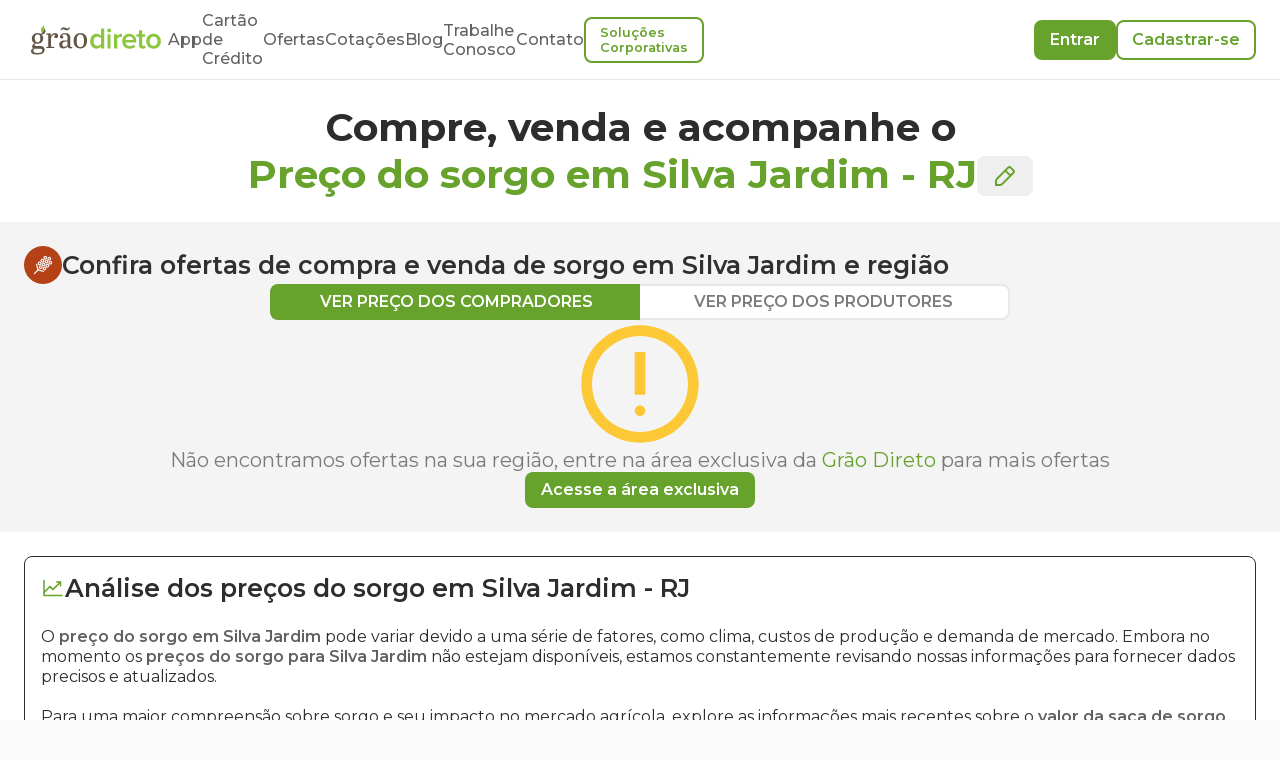

--- FILE ---
content_type: text/css; charset=UTF-8
request_url: https://www.graodireto.com.br/_next/static/css/fb372dcd221b2dc4.css
body_size: 25645
content:
*,:after,:before{--tw-border-spacing-x:0;--tw-border-spacing-y:0;--tw-translate-x:0;--tw-translate-y:0;--tw-rotate:0;--tw-skew-x:0;--tw-skew-y:0;--tw-scale-x:1;--tw-scale-y:1;--tw-pan-x: ;--tw-pan-y: ;--tw-pinch-zoom: ;--tw-scroll-snap-strictness:proximity;--tw-gradient-from-position: ;--tw-gradient-via-position: ;--tw-gradient-to-position: ;--tw-ordinal: ;--tw-slashed-zero: ;--tw-numeric-figure: ;--tw-numeric-spacing: ;--tw-numeric-fraction: ;--tw-ring-inset: ;--tw-ring-offset-width:0px;--tw-ring-offset-color:#fff;--tw-ring-color:rgba(59,130,246,.5);--tw-ring-offset-shadow:0 0 #0000;--tw-ring-shadow:0 0 #0000;--tw-shadow:0 0 #0000;--tw-shadow-colored:0 0 #0000;--tw-blur: ;--tw-brightness: ;--tw-contrast: ;--tw-grayscale: ;--tw-hue-rotate: ;--tw-invert: ;--tw-saturate: ;--tw-sepia: ;--tw-drop-shadow: ;--tw-backdrop-blur: ;--tw-backdrop-brightness: ;--tw-backdrop-contrast: ;--tw-backdrop-grayscale: ;--tw-backdrop-hue-rotate: ;--tw-backdrop-invert: ;--tw-backdrop-opacity: ;--tw-backdrop-saturate: ;--tw-backdrop-sepia: ;--tw-contain-size: ;--tw-contain-layout: ;--tw-contain-paint: ;--tw-contain-style: }::backdrop{--tw-border-spacing-x:0;--tw-border-spacing-y:0;--tw-translate-x:0;--tw-translate-y:0;--tw-rotate:0;--tw-skew-x:0;--tw-skew-y:0;--tw-scale-x:1;--tw-scale-y:1;--tw-pan-x: ;--tw-pan-y: ;--tw-pinch-zoom: ;--tw-scroll-snap-strictness:proximity;--tw-gradient-from-position: ;--tw-gradient-via-position: ;--tw-gradient-to-position: ;--tw-ordinal: ;--tw-slashed-zero: ;--tw-numeric-figure: ;--tw-numeric-spacing: ;--tw-numeric-fraction: ;--tw-ring-inset: ;--tw-ring-offset-width:0px;--tw-ring-offset-color:#fff;--tw-ring-color:rgba(59,130,246,.5);--tw-ring-offset-shadow:0 0 #0000;--tw-ring-shadow:0 0 #0000;--tw-shadow:0 0 #0000;--tw-shadow-colored:0 0 #0000;--tw-blur: ;--tw-brightness: ;--tw-contrast: ;--tw-grayscale: ;--tw-hue-rotate: ;--tw-invert: ;--tw-saturate: ;--tw-sepia: ;--tw-drop-shadow: ;--tw-backdrop-blur: ;--tw-backdrop-brightness: ;--tw-backdrop-contrast: ;--tw-backdrop-grayscale: ;--tw-backdrop-hue-rotate: ;--tw-backdrop-invert: ;--tw-backdrop-opacity: ;--tw-backdrop-saturate: ;--tw-backdrop-sepia: ;--tw-contain-size: ;--tw-contain-layout: ;--tw-contain-paint: ;--tw-contain-style: }/*
! tailwindcss v3.4.17 | MIT License | https://tailwindcss.com
*/*,:after,:before{box-sizing:border-box;border:0 solid #f6f6f6}:after,:before{--tw-content:""}:host,html{line-height:1.5;-webkit-text-size-adjust:100%;-moz-tab-size:4;-o-tab-size:4;tab-size:4;font-family:var(--montserrat-font);font-feature-settings:normal;font-variation-settings:normal;-webkit-tap-highlight-color:transparent}body{margin:0;line-height:inherit}hr{height:0;color:inherit;border-top-width:1px}abbr:where([title]){-webkit-text-decoration:underline dotted;text-decoration:underline dotted}h1,h2,h3,h4,h5,h6{font-size:inherit;font-weight:inherit}a{color:inherit;text-decoration:inherit}b,strong{font-weight:bolder}code,kbd,pre,samp{font-family:ui-monospace,SFMono-Regular,Menlo,Monaco,Consolas,Liberation Mono,Courier New,monospace;font-feature-settings:normal;font-variation-settings:normal;font-size:1em}small{font-size:80%}sub,sup{font-size:75%;line-height:0;position:relative;vertical-align:baseline}sub{bottom:-.25em}sup{top:-.5em}table{text-indent:0;border-color:inherit;border-collapse:collapse}button,input,optgroup,select,textarea{font-family:inherit;font-feature-settings:inherit;font-variation-settings:inherit;font-size:100%;font-weight:inherit;line-height:inherit;letter-spacing:inherit;color:inherit;margin:0;padding:0}button,select{text-transform:none}button,input:where([type=button]),input:where([type=reset]),input:where([type=submit]){-webkit-appearance:button;background-color:transparent;background-image:none}:-moz-focusring{outline:auto}:-moz-ui-invalid{box-shadow:none}progress{vertical-align:baseline}::-webkit-inner-spin-button,::-webkit-outer-spin-button{height:auto}[type=search]{-webkit-appearance:textfield;outline-offset:-2px}::-webkit-search-decoration{-webkit-appearance:none}::-webkit-file-upload-button{-webkit-appearance:button;font:inherit}summary{display:list-item}blockquote,dd,dl,figure,h1,h2,h3,h4,h5,h6,hr,p,pre{margin:0}fieldset{margin:0}fieldset,legend{padding:0}menu,ol,ul{list-style:none;margin:0;padding:0}dialog{padding:0}textarea{resize:vertical}input::-moz-placeholder,textarea::-moz-placeholder{opacity:1;color:#e8e8e8}input::placeholder,textarea::placeholder{opacity:1;color:#e8e8e8}[role=button],button{cursor:pointer}:disabled{cursor:default}audio,canvas,embed,iframe,img,object,svg,video{display:block;vertical-align:middle}img,video{max-width:100%;height:auto}[hidden]:where(:not([hidden=until-found])){display:none}.sr-only{position:absolute;width:1px;height:1px;padding:0;margin:-1px;overflow:hidden;clip:rect(0,0,0,0);white-space:nowrap;border-width:0}.pointer-events-none{pointer-events:none}.pointer-events-auto{pointer-events:auto}.visible{visibility:visible}.invisible{visibility:hidden}.static{position:static}.fixed{position:fixed}.absolute{position:absolute}.relative{position:relative}.sticky{position:sticky}.inset-0{inset:0}.inset-y-0{top:0;bottom:0}.-bottom-3{bottom:-.75rem}.-bottom-44{bottom:-11rem}.-bottom-6{bottom:-1.5rem}.-left-1\.5{left:-.375rem}.-left-28{left:-7rem}.-left-6{left:-1.5rem}.-left-\[0\.1875rem\]{left:-.1875rem}.-right-0\.5{right:-.125rem}.-right-1\.5{right:-.375rem}.-right-2{right:-.5rem}.-right-20{right:-5rem}.-right-3{right:-.75rem}.-top-0\.5{top:-.125rem}.-top-1{top:-.25rem}.-top-1\.5{top:-.375rem}.-top-2{top:-.5rem}.-top-\[10px\]{top:-10px}.bottom-0{bottom:0}.bottom-1\/4{bottom:25%}.bottom-10{bottom:2.5rem}.bottom-2{bottom:.5rem}.bottom-3{bottom:.75rem}.bottom-4{bottom:1rem}.bottom-6{bottom:1.5rem}.bottom-\[15\%\]{bottom:15%}.left-0{left:0}.left-1\/2{left:50%}.left-10{left:2.5rem}.left-16{left:4rem}.left-3{left:.75rem}.left-4{left:1rem}.left-6{left:1.5rem}.left-\[-10\.5rem\]{left:-10.5rem}.left-\[46\%\]{left:46%}.right-0{right:0}.right-1{right:.25rem}.right-1\.5{right:.375rem}.right-10{right:2.5rem}.right-2{right:.5rem}.right-3{right:.75rem}.right-4{right:1rem}.right-6{right:1.5rem}.right-8{right:2rem}.right-\[-12px\]{right:-12px}.top-0{top:0}.top-0\.5{top:.125rem}.top-1{top:.25rem}.top-1\.5{top:.375rem}.top-1\/2{top:50%}.top-14{top:3.5rem}.top-2{top:.5rem}.top-2\.5{top:.625rem}.top-3{top:.75rem}.top-4{top:1rem}.top-5{top:1.25rem}.top-6{top:1.5rem}.top-9{top:2.25rem}.top-\[-16px\]{top:-16px}.top-full{top:100%}.-z-10{z-index:-10}.z-0{z-index:0}.z-10{z-index:10}.z-20{z-index:20}.z-50{z-index:50}.z-\[-1\]{z-index:-1}.z-\[100000\]{z-index:100000}.z-\[1\]{z-index:1}.z-\[3\]{z-index:3}.order-1{order:1}.order-2{order:2}.order-3{order:3}.col-span-2{grid-column:span 2/span 2}.col-span-3{grid-column:span 3/span 3}.col-start-1{grid-column-start:1}.col-start-2{grid-column-start:2}.col-end-1{grid-column-end:1}.col-end-2{grid-column-end:2}.row-span-2{grid-row:span 2/span 2}.row-start-1{grid-row-start:1}.row-start-2{grid-row-start:2}.row-end-1{grid-row-end:1}.row-end-2{grid-row-end:2}.float-right{float:right}.-m-2\.5{margin:-.625rem}.m-0{margin:0}.m-2{margin:.5rem}.m-6{margin:1.5rem}.m-auto{margin:auto}.-mx-1{margin-left:-.25rem;margin-right:-.25rem}.-mx-4{margin-left:-1rem;margin-right:-1rem}.-mx-6{margin-left:-1.5rem;margin-right:-1.5rem}.-my-2{margin-top:-.5rem;margin-bottom:-.5rem}.mx-12{margin-left:3rem;margin-right:3rem}.mx-2{margin-left:.5rem;margin-right:.5rem}.mx-4{margin-left:1rem;margin-right:1rem}.mx-6{margin-left:1.5rem;margin-right:1.5rem}.mx-auto{margin-left:auto;margin-right:auto}.my-1{margin-top:.25rem;margin-bottom:.25rem}.my-12{margin-top:3rem;margin-bottom:3rem}.my-14{margin-top:3.5rem;margin-bottom:3.5rem}.my-2{margin-top:.5rem;margin-bottom:.5rem}.my-3{margin-top:.75rem;margin-bottom:.75rem}.my-4{margin-top:1rem;margin-bottom:1rem}.my-5{margin-top:1.25rem;margin-bottom:1.25rem}.my-6{margin-top:1.5rem;margin-bottom:1.5rem}.my-8{margin-top:2rem;margin-bottom:2rem}.my-auto{margin-top:auto;margin-bottom:auto}.-ml-1{margin-left:-.25rem}.-ml-2{margin-left:-.5rem}.-mr-1{margin-right:-.25rem}.-mr-2{margin-right:-.5rem}.-mt-2{margin-top:-.5rem}.-mt-\[26rem\]{margin-top:-26rem}.mb-0{margin-bottom:0}.mb-0\.5{margin-bottom:.125rem}.mb-1{margin-bottom:.25rem}.mb-10{margin-bottom:2.5rem}.mb-12{margin-bottom:3rem}.mb-14{margin-bottom:3.5rem}.mb-16{margin-bottom:4rem}.mb-2{margin-bottom:.5rem}.mb-20{margin-bottom:5rem}.mb-3{margin-bottom:.75rem}.mb-32{margin-bottom:8rem}.mb-4{margin-bottom:1rem}.mb-44{margin-bottom:11rem}.mb-5{margin-bottom:1.25rem}.mb-6{margin-bottom:1.5rem}.mb-7{margin-bottom:1.75rem}.mb-8{margin-bottom:2rem}.mb-9{margin-bottom:2.25rem}.mb-\[0\.3rem\]{margin-bottom:.3rem}.mb-\[0\.625rem\]{margin-bottom:.625rem}.mb-\[2\.375rem\]{margin-bottom:2.375rem}.mb-\[4\.375rem\]{margin-bottom:4.375rem}.mb-\[4\.5rem\]{margin-bottom:4.5rem}.mb-auto{margin-bottom:auto}.ml-1{margin-left:.25rem}.ml-2{margin-left:.5rem}.ml-36{margin-left:9rem}.ml-4{margin-left:1rem}.ml-6{margin-left:1.5rem}.ml-\[-2rem\]{margin-left:-2rem}.ml-auto{margin-left:auto}.mr-1{margin-right:.25rem}.mr-16{margin-right:4rem}.mr-2{margin-right:.5rem}.mr-3{margin-right:.75rem}.mr-4{margin-right:1rem}.mr-5{margin-right:1.25rem}.mr-\[-2rem\]{margin-right:-2rem}.mt-0{margin-top:0}.mt-0\.5{margin-top:.125rem}.mt-1{margin-top:.25rem}.mt-1\.5{margin-top:.375rem}.mt-10{margin-top:2.5rem}.mt-12{margin-top:3rem}.mt-14{margin-top:3.5rem}.mt-16{margin-top:4rem}.mt-2{margin-top:.5rem}.mt-3{margin-top:.75rem}.mt-32{margin-top:8rem}.mt-4{margin-top:1rem}.mt-5{margin-top:1.25rem}.mt-6{margin-top:1.5rem}.mt-8{margin-top:2rem}.mt-9{margin-top:2.25rem}.mt-\[-0\.5rem\]{margin-top:-.5rem}.mt-\[0\.5rem\]{margin-top:.5rem}.mt-\[0\.625rem\]{margin-top:.625rem}.mt-\[1\.5rem\]{margin-top:1.5rem}.mt-\[4\.2rem\]{margin-top:4.2rem}.mt-auto{margin-top:auto}.box-border{box-sizing:border-box}.line-clamp-1{-webkit-line-clamp:1}.line-clamp-1,.line-clamp-2{overflow:hidden;display:-webkit-box;-webkit-box-orient:vertical}.line-clamp-2{-webkit-line-clamp:2}.line-clamp-3{-webkit-line-clamp:3}.line-clamp-3,.line-clamp-4{overflow:hidden;display:-webkit-box;-webkit-box-orient:vertical}.line-clamp-4{-webkit-line-clamp:4}.line-clamp-5{-webkit-line-clamp:5}.line-clamp-5,.line-clamp-6{overflow:hidden;display:-webkit-box;-webkit-box-orient:vertical}.line-clamp-6{-webkit-line-clamp:6}.line-clamp-\[var\(--description-clamp\)\]{overflow:hidden;display:-webkit-box;-webkit-box-orient:vertical;-webkit-line-clamp:var(--description-clamp)}.line-clamp-\[var\(--title-clamp\)\]{overflow:hidden;display:-webkit-box;-webkit-box-orient:vertical;-webkit-line-clamp:var(--title-clamp)}.line-clamp-none{overflow:visible;display:block;-webkit-box-orient:horizontal;-webkit-line-clamp:none}.block{display:block}.inline-block{display:inline-block}.inline{display:inline}.flex{display:flex}.inline-flex{display:inline-flex}.table{display:table}.table-cell{display:table-cell}.grid{display:grid}.hidden{display:none}.aspect-\[4\.5\]{aspect-ratio:4.5}.size-min{width:-moz-min-content;width:min-content;height:-moz-min-content;height:min-content}.\!h-\[0\.625rem\]{height:.625rem!important}.\!h-\[1\.875rem\]{height:1.875rem!important}.\!h-\[13\.6875rem\]{height:13.6875rem!important}.h-0{height:0}.h-0\.5{height:.125rem}.h-1{height:.25rem}.h-1\.5{height:.375rem}.h-1\/2{height:50%}.h-10{height:2.5rem}.h-11{height:2.75rem}.h-12{height:3rem}.h-14{height:3.5rem}.h-16{height:4rem}.h-2{height:.5rem}.h-2\.5{height:.625rem}.h-2\/3{height:66.666667%}.h-20{height:5rem}.h-24{height:6rem}.h-28{height:7rem}.h-3{height:.75rem}.h-3\.5{height:.875rem}.h-32{height:8rem}.h-36{height:9rem}.h-4{height:1rem}.h-40{height:10rem}.h-44{height:11rem}.h-48{height:12rem}.h-5{height:1.25rem}.h-52{height:13rem}.h-56{height:14rem}.h-6{height:1.5rem}.h-60{height:15rem}.h-64{height:16rem}.h-7{height:1.75rem}.h-8{height:2rem}.h-80{height:20rem}.h-9{height:2.25rem}.h-96{height:24rem}.h-\[0\.0625rem\]{height:.0625rem}.h-\[0\.125rem\]{height:.125rem}.h-\[0\.25rem\]{height:.25rem}.h-\[0\.625rem\]{height:.625rem}.h-\[0\.875rem\]{height:.875rem}.h-\[0\.9375rem\]{height:.9375rem}.h-\[1\.0625rem\]{height:1.0625rem}.h-\[1\.125rem\]{height:1.125rem}.h-\[1\.375rem\]{height:1.375rem}.h-\[1\.5625rem\]{height:1.5625rem}.h-\[1\.5rem\]{height:1.5rem}.h-\[1\.8125rem\]{height:1.8125rem}.h-\[1\.875rem\]{height:1.875rem}.h-\[100px\]{height:100px}.h-\[100vh\]{height:100vh}.h-\[10rem\]{height:10rem}.h-\[110px\]{height:110px}.h-\[12\.5rem\]{height:12.5rem}.h-\[12px\]{height:12px}.h-\[14\.5rem\]{height:14.5rem}.h-\[2\.25rem\]{height:2.25rem}.h-\[2\.375rem\]{height:2.375rem}.h-\[2\.625rem\]{height:2.625rem}.h-\[2\.8125rem\]{height:2.8125rem}.h-\[26\.5625rem\]{height:26.5625rem}.h-\[2px\]{height:2px}.h-\[3\.125rem\]{height:3.125rem}.h-\[3\.625rem\]{height:3.625rem}.h-\[3\.75rem\]{height:3.75rem}.h-\[3\.875rem\]{height:3.875rem}.h-\[315px\]{height:315px}.h-\[31rem\]{height:31rem}.h-\[34rem\]{height:34rem}.h-\[35\.75rem\]{height:35.75rem}.h-\[350px\]{height:350px}.h-\[37\.5rem\]{height:37.5rem}.h-\[3px\]{height:3px}.h-\[3rem\]{height:3rem}.h-\[4\.25rem\]{height:4.25rem}.h-\[4\.375rem\]{height:4.375rem}.h-\[4\.5rem\]{height:4.5rem}.h-\[5\.625rem\]{height:5.625rem}.h-\[5\.75rem\]{height:5.75rem}.h-\[500px\]{height:500px}.h-\[5rem\]{height:5rem}.h-\[6\.25rem\]{height:6.25rem}.h-\[6\.5rem\]{height:6.5rem}.h-\[60px\]{height:60px}.h-\[65vh\]{height:65vh}.h-\[7\.5rem\]{height:7.5rem}.h-\[75vh\]{height:75vh}.h-\[80vh\]{height:80vh}.h-\[9\.625rem\]{height:9.625rem}.h-\[90vh\]{height:90vh}.h-\[calc\(100vh-3\.875rem\)\]{height:calc(100vh - 3.875rem)}.h-\[calc\(100vh-5rem\)\]{height:calc(100vh - 5rem)}.h-\[calc\(100vh-62px\)\]{height:calc(100vh - 62px)}.h-\[calc\(100vh_-_66px\)\]{height:calc(100vh - 66px)}.h-\[calc\(70vh-3\.5rem\)\]{height:calc(70vh - 3.5rem)}.h-\[min\(100vh-7\.5rem\2c 34rem\)\]{height:min(100vh - 7.5rem,34rem)}.h-\[var\(--size\)\]{height:var(--size)}.h-auto{height:auto}.h-fit{height:-moz-fit-content;height:fit-content}.h-full{height:100%}.h-px{height:1px}.h-screen{height:100vh}.h-screen-minus-header{height:calc(100vh - 3.5rem)}.max-h-10{max-height:2.5rem}.max-h-12{max-height:3rem}.max-h-14{max-height:3.5rem}.max-h-24{max-height:6rem}.max-h-44{max-height:11rem}.max-h-56{max-height:14rem}.max-h-60{max-height:15rem}.max-h-80{max-height:20rem}.max-h-96{max-height:24rem}.max-h-\[11\.875rem\]{max-height:11.875rem}.max-h-\[13\.125rem\]{max-height:13.125rem}.max-h-\[16\.5rem\]{max-height:16.5rem}.max-h-\[16rem\]{max-height:16rem}.max-h-\[20rem\]{max-height:20rem}.max-h-\[21\.875rem\]{max-height:21.875rem}.max-h-\[22\.5rem\]{max-height:22.5rem}.max-h-\[26\.25rem\]{max-height:26.25rem}.max-h-\[26\.5rem\]{max-height:26.5rem}.max-h-\[28\.125rem\]{max-height:28.125rem}.max-h-\[3\.125rem\]{max-height:3.125rem}.max-h-\[320px\]{max-height:320px}.max-h-\[3rem\]{max-height:3rem}.max-h-\[43\.75rem\]{max-height:43.75rem}.max-h-\[475px\]{max-height:475px}.max-h-\[790px\]{max-height:790px}.max-h-\[95\%\]{max-height:95%}.max-h-\[calc\(100vh-16\.25rem\)\]{max-height:calc(100vh - 16.25rem)}.max-h-\[calc\(100vh-31\.75rem\)\]{max-height:calc(100vh - 31.75rem)}.max-h-\[calc\(100vh-64px\)\]{max-height:calc(100vh - 64px)}.max-h-full{max-height:100%}.min-h-0{min-height:0}.min-h-10{min-height:2.5rem}.min-h-14{min-height:3.5rem}.min-h-3{min-height:.75rem}.min-h-5{min-height:1.25rem}.min-h-80{min-height:20rem}.min-h-96{min-height:24rem}.min-h-\[13rem\]{min-height:13rem}.min-h-\[2\.1875rem\]{min-height:2.1875rem}.min-h-\[2\.25rem\]{min-height:2.25rem}.min-h-\[2\.5rem\]{min-height:2.5rem}.min-h-\[2\.75rem\]{min-height:2.75rem}.min-h-\[2\.8125rem\]{min-height:2.8125rem}.min-h-\[27\.5rem\]{min-height:27.5rem}.min-h-\[3\.125rem\]{min-height:3.125rem}.min-h-\[3\.25rem\]{min-height:3.25rem}.min-h-\[3rem\]{min-height:3rem}.min-h-\[4\.2rem\]{min-height:4.2rem}.min-h-\[5\.75rem\]{min-height:5.75rem}.min-h-\[5rem\]{min-height:5rem}.min-h-\[6\.25rem\]{min-height:6.25rem}.min-h-\[7\.5rem\]{min-height:7.5rem}.min-h-\[9\.3rem\]{min-height:9.3rem}.min-h-\[calc\(100vh_-_66px\)\]{min-height:calc(100vh - 66px)}.min-h-full{min-height:100%}.min-h-screen{min-height:100vh}.\!w-\[3\.75rem\]{width:3.75rem!important}.\!w-\[75rem\]{width:75rem!important}.w-0{width:0}.w-1\.5{width:.375rem}.w-1\/2{width:50%}.w-1\/3{width:33.333333%}.w-1\/4{width:25%}.w-1\/5{width:20%}.w-10{width:2.5rem}.w-11{width:2.75rem}.w-11\/12{width:91.666667%}.w-12{width:3rem}.w-14{width:3.5rem}.w-16{width:4rem}.w-2{width:.5rem}.w-2\.5{width:.625rem}.w-2\/5{width:40%}.w-20{width:5rem}.w-24{width:6rem}.w-28{width:7rem}.w-3{width:.75rem}.w-3\.5{width:.875rem}.w-3\/4{width:75%}.w-3\/5{width:60%}.w-32{width:8rem}.w-36{width:9rem}.w-4{width:1rem}.w-40{width:10rem}.w-44{width:11rem}.w-48{width:12rem}.w-5{width:1.25rem}.w-56{width:14rem}.w-6{width:1.5rem}.w-60{width:15rem}.w-64{width:16rem}.w-7{width:1.75rem}.w-72{width:18rem}.w-8{width:2rem}.w-80{width:20rem}.w-9{width:2.25rem}.w-96{width:24rem}.w-\[0\.0625rem\]{width:.0625rem}.w-\[0\.125rem\]{width:.125rem}.w-\[0\.625rem\]{width:.625rem}.w-\[0\.875rem\]{width:.875rem}.w-\[1\.0625rem\]{width:1.0625rem}.w-\[1\.125rem\]{width:1.125rem}.w-\[1\.15rem\]{width:1.15rem}.w-\[1\.375rem\]{width:1.375rem}.w-\[1\.5625rem\]{width:1.5625rem}.w-\[1\.5rem\]{width:1.5rem}.w-\[1\.875rem\]{width:1.875rem}.w-\[100\%\]{width:100%}.w-\[100px\]{width:100px}.w-\[12\.5rem\]{width:12.5rem}.w-\[120px\]{width:120px}.w-\[12px\]{width:12px}.w-\[15\.75rem\]{width:15.75rem}.w-\[150px\]{width:150px}.w-\[16rem\]{width:16rem}.w-\[18\.75rem\]{width:18.75rem}.w-\[19rem\]{width:19rem}.w-\[2\.125rem\]{width:2.125rem}.w-\[2\.1875rem\]{width:2.1875rem}.w-\[2\.25rem\]{width:2.25rem}.w-\[2\.375rem\]{width:2.375rem}.w-\[2\.5rem\]{width:2.5rem}.w-\[2\.625rem\]{width:2.625rem}.w-\[21\.875rem\]{width:21.875rem}.w-\[22\.375rem\]{width:22.375rem}.w-\[22\.5rem\]{width:22.5rem}.w-\[28\.125rem\]{width:28.125rem}.w-\[28\.25rem\]{width:28.25rem}.w-\[3\.125rem\]{width:3.125rem}.w-\[3\.625rem\]{width:3.625rem}.w-\[3\.875rem\]{width:3.875rem}.w-\[335px\]{width:335px}.w-\[37\.5rem\]{width:37.5rem}.w-\[38rem\]{width:38rem}.w-\[3rem\]{width:3rem}.w-\[4\.375rem\]{width:4.375rem}.w-\[4\.5rem\]{width:4.5rem}.w-\[40px\]{width:40px}.w-\[45rem\]{width:45rem}.w-\[5\.625rem\]{width:5.625rem}.w-\[5\.75rem\]{width:5.75rem}.w-\[560px\]{width:560px}.w-\[5rem\]{width:5rem}.w-\[6\.25rem\]{width:6.25rem}.w-\[6\.5rem\]{width:6.5rem}.w-\[6\.625rem\]{width:6.625rem}.w-\[6\.75rem\]{width:6.75rem}.w-\[60px\]{width:60px}.w-\[7\.5rem\]{width:7.5rem}.w-\[8\.75rem\]{width:8.75rem}.w-\[8\.875rem\]{width:8.875rem}.w-\[80px\]{width:80px}.w-\[80rem\]{width:80rem}.w-\[9\.375rem\]{width:9.375rem}.w-\[9\.5625rem\]{width:9.5625rem}.w-\[9\.625rem\]{width:9.625rem}.w-\[9\.8125rem\]{width:9.8125rem}.w-\[var\(--progressSize\)\]{width:var(--progressSize)}.w-\[var\(--size\)\]{width:var(--size)}.w-auto{width:auto}.w-fit{width:-moz-fit-content;width:fit-content}.w-full{width:100%}.w-max{width:-moz-max-content;width:max-content}.w-screen{width:100vw}.min-w-0{min-width:0}.min-w-12{min-width:3rem}.min-w-3{min-width:.75rem}.min-w-32{min-width:8rem}.min-w-4{min-width:1rem}.min-w-44{min-width:11rem}.min-w-48{min-width:12rem}.min-w-5{min-width:1.25rem}.min-w-\[10rem\]{min-width:10rem}.min-w-\[128px\]{min-width:128px}.min-w-\[12rem\]{min-width:12rem}.min-w-\[142px\]{min-width:142px}.min-w-\[15\.5rem\]{min-width:15.5rem}.min-w-\[16\.25rem\]{min-width:16.25rem}.min-w-\[17\.5rem\]{min-width:17.5rem}.min-w-\[18\.25rem\]{min-width:18.25rem}.min-w-\[18\.875rem\]{min-width:18.875rem}.min-w-\[180px\]{min-width:180px}.min-w-\[2\.25rem\]{min-width:2.25rem}.min-w-\[2\.5rem\]{min-width:2.5rem}.min-w-\[200px\]{min-width:200px}.min-w-\[220px\]{min-width:220px}.min-w-\[28rem\]{min-width:28rem}.min-w-\[3\.625rem\]{min-width:3.625rem}.min-w-\[3\.75rem\]{min-width:3.75rem}.min-w-\[3rem\]{min-width:3rem}.min-w-\[4\.0625rem\]{min-width:4.0625rem}.min-w-\[48px\]{min-width:48px}.min-w-\[6\.25rem\]{min-width:6.25rem}.min-w-\[8\.125rem\]{min-width:8.125rem}.min-w-\[80px\]{min-width:80px}.min-w-fit{min-width:-moz-fit-content;min-width:fit-content}.min-w-full{min-width:100%}.min-w-max{min-width:-moz-max-content;min-width:max-content}.max-w-24{max-width:6rem}.max-w-28{max-width:7rem}.max-w-2xl{max-width:42rem}.max-w-3xl{max-width:48rem}.max-w-4xl{max-width:56rem}.max-w-5xl{max-width:64rem}.max-w-60{max-width:15rem}.max-w-64{max-width:16rem}.max-w-6xl{max-width:72rem}.max-w-72{max-width:18rem}.max-w-7xl{max-width:80rem}.max-w-80{max-width:20rem}.max-w-\[100\%\]{max-width:100%}.max-w-\[105rem\]{max-width:105rem}.max-w-\[107rem\]{max-width:107rem}.max-w-\[12\.5rem\]{max-width:12.5rem}.max-w-\[120px\]{max-width:120px}.max-w-\[14\.3rem\]{max-width:14.3rem}.max-w-\[21\.25rem\]{max-width:21.25rem}.max-w-\[21\.75rem\]{max-width:21.75rem}.max-w-\[24\.375rem\]{max-width:24.375rem}.max-w-\[260px\]{max-width:260px}.max-w-\[27\.5rem\]{max-width:27.5rem}.max-w-\[28\.125rem\]{max-width:28.125rem}.max-w-\[28rem\]{max-width:28rem}.max-w-\[300px\]{max-width:300px}.max-w-\[30rem\]{max-width:30rem}.max-w-\[31\.75rem\]{max-width:31.75rem}.max-w-\[32rem\]{max-width:32rem}.max-w-\[33\.3125rem\]{max-width:33.3125rem}.max-w-\[33\.5rem\]{max-width:33.5rem}.max-w-\[34\.125rem\]{max-width:34.125rem}.max-w-\[3rem\]{max-width:3rem}.max-w-\[41\.4375rem\]{max-width:41.4375rem}.max-w-\[45\.75rem\]{max-width:45.75rem}.max-w-\[45rem\]{max-width:45rem}.max-w-\[462px\]{max-width:462px}.max-w-\[47\.5rem\]{max-width:47.5rem}.max-w-\[480px\]{max-width:480px}.max-w-\[492px\]{max-width:492px}.max-w-\[5\.625rem\]{max-width:5.625rem}.max-w-\[500px\]{max-width:500px}.max-w-\[51rem\]{max-width:51rem}.max-w-\[58rem\]{max-width:58rem}.max-w-\[6\.5rem\]{max-width:6.5rem}.max-w-\[70rem\]{max-width:70rem}.max-w-\[768px\]{max-width:768px}.max-w-\[80\%\]{max-width:80%}.max-w-\[80rem\]{max-width:80rem}.max-w-\[9\.2rem\]{max-width:9.2rem}.max-w-\[93\.125rem\]{max-width:93.125rem}.max-w-\[95\%\]{max-width:95%}.max-w-\[96rem\]{max-width:96rem}.max-w-\[calc\(100\%-2rem\)\]{max-width:calc(100% - 2rem)}.max-w-\[calc\(50\%-0\.5rem\)\]{max-width:calc(50% - .5rem)}.max-w-\[max\(75\%\2c 71rem\)\]{max-width:max(75%,71rem)}.max-w-full{max-width:100%}.max-w-lg{max-width:32rem}.max-w-md{max-width:28rem}.max-w-min{max-width:-moz-min-content;max-width:min-content}.max-w-sm{max-width:24rem}.max-w-xl{max-width:36rem}.max-w-xs{max-width:20rem}.flex-1{flex:1 1 0%}.flex-\[2\]{flex:2}.flex-auto{flex:1 1 auto}.flex-shrink-0{flex-shrink:0}.shrink{flex-shrink:1}.shrink-0{flex-shrink:0}.flex-grow,.grow{flex-grow:1}.basis-0{flex-basis:0px}.basis-1\/2{flex-basis:50%}.border-spacing-3{--tw-border-spacing-x:0.75rem;--tw-border-spacing-y:0.75rem;border-spacing:var(--tw-border-spacing-x) var(--tw-border-spacing-y)}.origin-top-right{transform-origin:top right}.-translate-x-1\/2{--tw-translate-x:-50%}.-translate-x-1\/2,.-translate-y-0\.5{transform:translate(var(--tw-translate-x),var(--tw-translate-y)) rotate(var(--tw-rotate)) skewX(var(--tw-skew-x)) skewY(var(--tw-skew-y)) scaleX(var(--tw-scale-x)) scaleY(var(--tw-scale-y))}.-translate-y-0\.5{--tw-translate-y:-0.125rem}.-translate-y-1\/2{--tw-translate-y:-50%}.-translate-y-1\/2,.-translate-y-2{transform:translate(var(--tw-translate-x),var(--tw-translate-y)) rotate(var(--tw-rotate)) skewX(var(--tw-skew-x)) skewY(var(--tw-skew-y)) scaleX(var(--tw-scale-x)) scaleY(var(--tw-scale-y))}.-translate-y-2{--tw-translate-y:-0.5rem}.translate-x-0{--tw-translate-x:0px}.translate-x-0,.translate-x-1{transform:translate(var(--tw-translate-x),var(--tw-translate-y)) rotate(var(--tw-rotate)) skewX(var(--tw-skew-x)) skewY(var(--tw-skew-y)) scaleX(var(--tw-scale-x)) scaleY(var(--tw-scale-y))}.translate-x-1{--tw-translate-x:0.25rem}.translate-x-5{--tw-translate-x:1.25rem}.translate-x-5,.translate-x-6{transform:translate(var(--tw-translate-x),var(--tw-translate-y)) rotate(var(--tw-rotate)) skewX(var(--tw-skew-x)) skewY(var(--tw-skew-y)) scaleX(var(--tw-scale-x)) scaleY(var(--tw-scale-y))}.translate-x-6{--tw-translate-x:1.5rem}.translate-y-0{--tw-translate-y:0px}.translate-y-0,.translate-y-12{transform:translate(var(--tw-translate-x),var(--tw-translate-y)) rotate(var(--tw-rotate)) skewX(var(--tw-skew-x)) skewY(var(--tw-skew-y)) scaleX(var(--tw-scale-x)) scaleY(var(--tw-scale-y))}.translate-y-12{--tw-translate-y:3rem}.translate-y-20{--tw-translate-y:5rem}.translate-y-20,.translate-y-4{transform:translate(var(--tw-translate-x),var(--tw-translate-y)) rotate(var(--tw-rotate)) skewX(var(--tw-skew-x)) skewY(var(--tw-skew-y)) scaleX(var(--tw-scale-x)) scaleY(var(--tw-scale-y))}.translate-y-4{--tw-translate-y:1rem}.translate-y-\[0\.3125rem\]{--tw-translate-y:0.3125rem}.-rotate-45,.translate-y-\[0\.3125rem\]{transform:translate(var(--tw-translate-x),var(--tw-translate-y)) rotate(var(--tw-rotate)) skewX(var(--tw-skew-x)) skewY(var(--tw-skew-y)) scaleX(var(--tw-scale-x)) scaleY(var(--tw-scale-y))}.-rotate-45{--tw-rotate:-45deg}.-rotate-\[20deg\]{--tw-rotate:-20deg}.-rotate-\[20deg\],.rotate-180{transform:translate(var(--tw-translate-x),var(--tw-translate-y)) rotate(var(--tw-rotate)) skewX(var(--tw-skew-x)) skewY(var(--tw-skew-y)) scaleX(var(--tw-scale-x)) scaleY(var(--tw-scale-y))}.rotate-180{--tw-rotate:180deg}.rotate-45{--tw-rotate:45deg}.rotate-45,.rotate-\[20deg\]{transform:translate(var(--tw-translate-x),var(--tw-translate-y)) rotate(var(--tw-rotate)) skewX(var(--tw-skew-x)) skewY(var(--tw-skew-y)) scaleX(var(--tw-scale-x)) scaleY(var(--tw-scale-y))}.rotate-\[20deg\]{--tw-rotate:20deg}.-scale-100{--tw-scale-x:-1;--tw-scale-y:-1}.-scale-100,.scale-0{transform:translate(var(--tw-translate-x),var(--tw-translate-y)) rotate(var(--tw-rotate)) skewX(var(--tw-skew-x)) skewY(var(--tw-skew-y)) scaleX(var(--tw-scale-x)) scaleY(var(--tw-scale-y))}.scale-0{--tw-scale-x:0;--tw-scale-y:0}.scale-100{--tw-scale-x:1;--tw-scale-y:1}.scale-100,.scale-95{transform:translate(var(--tw-translate-x),var(--tw-translate-y)) rotate(var(--tw-rotate)) skewX(var(--tw-skew-x)) skewY(var(--tw-skew-y)) scaleX(var(--tw-scale-x)) scaleY(var(--tw-scale-y))}.scale-95{--tw-scale-x:.95;--tw-scale-y:.95}.-scale-x-\[1\]{--tw-scale-x:-1}.-scale-x-\[1\],.transform{transform:translate(var(--tw-translate-x),var(--tw-translate-y)) rotate(var(--tw-rotate)) skewX(var(--tw-skew-x)) skewY(var(--tw-skew-y)) scaleX(var(--tw-scale-x)) scaleY(var(--tw-scale-y))}@keyframes gd-ds-animation-with-fade{0%{opacity:0;transform:translateX(100%)}30%,50%{opacity:1;transform:translateX(0)}30%{transform:translateX(-5%)}60%{opacity:1}85%{opacity:0}to{opacity:0;transform:translateX(-100%)}}.animate-gd-ds-commodities-loading-animation{animation:gd-ds-animation-with-fade 1.8s ease-in-out infinite}@keyframes slideAnimationWithFade{0%{opacity:0;transform:translateX(100%)}30%,50%{opacity:1;transform:translateX(0)}30%{transform:translateX(-5%)}60%{opacity:1}85%{opacity:0}to{opacity:0;transform:translateX(-100%)}}.animate-loading-slide-animation{animation:slideAnimationWithFade 1.8s ease-in-out infinite}@keyframes marquee{0%{transform:translateX(0)}to{transform:translateX(-100%)}}.animate-marquee{animation:marquee 40s linear infinite}@keyframes marquee-infinity{0%{transform:translateX(100%)}to{transform:translateX(0)}}.animate-marquee-infinity{animation:marquee-infinity 40s linear infinite}@keyframes pulse{50%{opacity:.5}}.animate-pulse{animation:pulse 2s cubic-bezier(.4,0,.6,1) infinite}@keyframes spin{to{transform:rotate(1turn)}}.animate-spin{animation:spin 1s linear infinite}.cursor-auto{cursor:auto}.cursor-default{cursor:default}.cursor-not-allowed{cursor:not-allowed}.cursor-pointer{cursor:pointer}.cursor-wait{cursor:wait}.touch-none{touch-action:none}.select-none{-webkit-user-select:none;-moz-user-select:none;user-select:none}.resize-none{resize:none}.scroll-mt-20{scroll-margin-top:5rem}.scroll-p-1{scroll-padding:.25rem}.list-disc{list-style-type:disc}.list-none{list-style-type:none}.appearance-none{-webkit-appearance:none;-moz-appearance:none;appearance:none}.grid-flow-row{grid-auto-flow:row}.grid-flow-col{grid-auto-flow:column}.grid-flow-row-dense{grid-auto-flow:row dense}.grid-cols-1{grid-template-columns:repeat(1,minmax(0,1fr))}.grid-cols-2{grid-template-columns:repeat(2,minmax(0,1fr))}.grid-cols-3{grid-template-columns:repeat(3,minmax(0,1fr))}.grid-cols-4{grid-template-columns:repeat(4,minmax(0,1fr))}.grid-cols-6{grid-template-columns:repeat(6,minmax(0,1fr))}.grid-cols-\[1fr_auto\]{grid-template-columns:1fr auto}.grid-cols-\[60\%_40\%\]{grid-template-columns:60% 40%}.grid-cols-\[auto_1fr\]{grid-template-columns:auto 1fr}.grid-rows-1{grid-template-rows:repeat(1,minmax(0,1fr))}.grid-rows-\[auto_auto\]{grid-template-rows:auto auto}.\!flex-row{flex-direction:row!important}.flex-row{flex-direction:row}.flex-row-reverse{flex-direction:row-reverse}.flex-col{flex-direction:column}.flex-col-reverse{flex-direction:column-reverse}.flex-wrap{flex-wrap:wrap}.flex-nowrap{flex-wrap:nowrap}.place-content-center{place-content:center}.place-items-center{place-items:center}.items-start{align-items:flex-start}.items-end{align-items:flex-end}.items-center{align-items:center}.items-baseline{align-items:baseline}.items-stretch{align-items:stretch}.justify-start{justify-content:flex-start}.justify-end{justify-content:flex-end}.justify-center{justify-content:center}.justify-between{justify-content:space-between}.justify-around{justify-content:space-around}.justify-evenly{justify-content:space-evenly}.gap-0{gap:0}.gap-0\.5{gap:.125rem}.gap-1{gap:.25rem}.gap-1\.5{gap:.375rem}.gap-10{gap:2.5rem}.gap-12{gap:3rem}.gap-14{gap:3.5rem}.gap-2{gap:.5rem}.gap-2\.5{gap:.625rem}.gap-3{gap:.75rem}.gap-4{gap:1rem}.gap-5{gap:1.25rem}.gap-6{gap:1.5rem}.gap-7{gap:1.75rem}.gap-8{gap:2rem}.gap-\[0\.0625rem\]{gap:.0625rem}.gap-\[0\.4375rem\]{gap:.4375rem}.gap-\[0\.5em\]{gap:.5em}.gap-\[0\.625rem\]{gap:.625rem}.gap-\[10px\]{gap:10px}.gap-\[1rem\]{gap:1rem}.gap-px{gap:1px}.gap-x-2{-moz-column-gap:.5rem;column-gap:.5rem}.gap-x-3{-moz-column-gap:.75rem;column-gap:.75rem}.gap-x-4{-moz-column-gap:1rem;column-gap:1rem}.gap-y-1{row-gap:.25rem}.gap-y-2{row-gap:.5rem}.gap-y-4{row-gap:1rem}.gap-y-5{row-gap:1.25rem}.gap-y-6{row-gap:1.5rem}.space-x-2>:not([hidden])~:not([hidden]){--tw-space-x-reverse:0;margin-right:calc(.5rem * var(--tw-space-x-reverse));margin-left:calc(.5rem * calc(1 - var(--tw-space-x-reverse)))}.space-x-4>:not([hidden])~:not([hidden]){--tw-space-x-reverse:0;margin-right:calc(1rem * var(--tw-space-x-reverse));margin-left:calc(1rem * calc(1 - var(--tw-space-x-reverse)))}.space-y-1>:not([hidden])~:not([hidden]){--tw-space-y-reverse:0;margin-top:calc(.25rem * calc(1 - var(--tw-space-y-reverse)));margin-bottom:calc(.25rem * var(--tw-space-y-reverse))}.space-y-2>:not([hidden])~:not([hidden]){--tw-space-y-reverse:0;margin-top:calc(.5rem * calc(1 - var(--tw-space-y-reverse)));margin-bottom:calc(.5rem * var(--tw-space-y-reverse))}.space-y-3>:not([hidden])~:not([hidden]){--tw-space-y-reverse:0;margin-top:calc(.75rem * calc(1 - var(--tw-space-y-reverse)));margin-bottom:calc(.75rem * var(--tw-space-y-reverse))}.space-y-4>:not([hidden])~:not([hidden]){--tw-space-y-reverse:0;margin-top:calc(1rem * calc(1 - var(--tw-space-y-reverse)));margin-bottom:calc(1rem * var(--tw-space-y-reverse))}.space-y-6>:not([hidden])~:not([hidden]){--tw-space-y-reverse:0;margin-top:calc(1.5rem * calc(1 - var(--tw-space-y-reverse)));margin-bottom:calc(1.5rem * var(--tw-space-y-reverse))}.divide-y>:not([hidden])~:not([hidden]){--tw-divide-y-reverse:0;border-top-width:calc(1px * calc(1 - var(--tw-divide-y-reverse)));border-bottom-width:calc(1px * var(--tw-divide-y-reverse))}.divide-gray-100>:not([hidden])~:not([hidden]){--tw-divide-opacity:1;border-color:rgb(244 245 247/var(--tw-divide-opacity,1))}.place-self-center{place-self:center}.self-start{align-self:flex-start}.self-end{align-self:flex-end}.self-center{align-self:center}.self-stretch{align-self:stretch}.overflow-auto{overflow:auto}.overflow-hidden{overflow:hidden}.overflow-x-auto{overflow-x:auto}.overflow-y-auto{overflow-y:auto}.overflow-x-hidden{overflow-x:hidden}.overflow-x-clip{overflow-x:clip}.overflow-x-scroll{overflow-x:scroll}.overflow-y-scroll{overflow-y:scroll}.scroll-smooth{scroll-behavior:smooth}.truncate{overflow:hidden;white-space:nowrap}.overflow-ellipsis,.text-ellipsis,.truncate{text-overflow:ellipsis}.whitespace-normal{white-space:normal}.whitespace-nowrap{white-space:nowrap}.whitespace-pre-line{white-space:pre-line}.whitespace-pre-wrap{white-space:pre-wrap}.text-wrap{text-wrap:wrap}.break-words{overflow-wrap:break-word}.break-all{word-break:break-all}.rounded{border-radius:.25rem}.rounded-2xl{border-radius:1rem}.rounded-3xl{border-radius:1.5rem}.rounded-\[0\.125rem\]{border-radius:.125rem}.rounded-\[0\.25rem\]{border-radius:.25rem}.rounded-\[1\.25rem\]{border-radius:1.25rem}.rounded-\[10px\]{border-radius:10px}.rounded-\[4px\]{border-radius:4px}.rounded-full{border-radius:9999px}.rounded-lg{border-radius:.5rem}.rounded-md{border-radius:.375rem}.rounded-none{border-radius:0}.rounded-sm{border-radius:.125rem}.rounded-xl{border-radius:.75rem}.rounded-b-lg{border-bottom-right-radius:.5rem;border-bottom-left-radius:.5rem}.rounded-l-3xl{border-top-left-radius:1.5rem;border-bottom-left-radius:1.5rem}.rounded-l-\[3rem\]{border-top-left-radius:3rem;border-bottom-left-radius:3rem}.rounded-l-lg{border-top-left-radius:.5rem;border-bottom-left-radius:.5rem}.rounded-l-md{border-top-left-radius:.375rem;border-bottom-left-radius:.375rem}.rounded-r-lg{border-top-right-radius:.5rem;border-bottom-right-radius:.5rem}.rounded-r-md{border-top-right-radius:.375rem;border-bottom-right-radius:.375rem}.rounded-t-2xl{border-top-left-radius:1rem;border-top-right-radius:1rem}.rounded-t-lg{border-top-left-radius:.5rem;border-top-right-radius:.5rem}.rounded-t-md{border-top-left-radius:.375rem;border-top-right-radius:.375rem}.rounded-t-xl{border-top-left-radius:.75rem;border-top-right-radius:.75rem}.rounded-bl-lg{border-bottom-left-radius:.5rem}.rounded-br-lg{border-bottom-right-radius:.5rem}.rounded-br-xl{border-bottom-right-radius:.75rem}.rounded-tl-lg{border-top-left-radius:.5rem}.rounded-tl-md{border-top-left-radius:.375rem}.rounded-tl-none{border-top-left-radius:0}.rounded-tr-lg{border-top-right-radius:.5rem}.rounded-tr-md{border-top-right-radius:.375rem}.rounded-tr-none{border-top-right-radius:0}.border{border-width:1px}.border-0{border-width:0}.border-2{border-width:2px}.border-\[0\.0625rem\]{border-width:.0625rem}.border-\[0\.063rem\]{border-width:.063rem}.border-\[0\.085rem\]{border-width:.085rem}.border-\[0\.09375rem\]{border-width:.09375rem}.border-\[0\.125rem\]{border-width:.125rem}.border-\[1px\]{border-width:1px}.border-\[2px\]{border-width:2px}.border-x{border-left-width:1px;border-right-width:1px}.border-x-0{border-left-width:0;border-right-width:0}.border-y{border-top-width:1px;border-bottom-width:1px}.border-y-2{border-top-width:2px;border-bottom-width:2px}.border-b{border-bottom-width:1px}.border-b-0{border-bottom-width:0}.border-b-2{border-bottom-width:2px}.border-b-\[0\.0625rem\]{border-bottom-width:.0625rem}.border-b-\[1\.5px\]{border-bottom-width:1.5px}.border-l{border-left-width:1px}.border-l-0{border-left-width:0}.border-l-2{border-left-width:2px}.border-l-4{border-left-width:4px}.border-l-\[0\.0625rem\]{border-left-width:.0625rem}.border-l-\[0\.125rem\]{border-left-width:.125rem}.border-r-0{border-right-width:0}.border-r-\[0\.0625rem\]{border-right-width:.0625rem}.border-r-\[1\.5px\]{border-right-width:1.5px}.border-t{border-top-width:1px}.border-t-0{border-top-width:0}.border-t-2{border-top-width:2px}.border-t-\[0\.0625rem\]{border-top-width:.0625rem}.border-t-\[1\.25rem\]{border-top-width:1.25rem}.border-t-\[1\.5px\]{border-top-width:1.5px}.border-t-\[1\.5rem\]{border-top-width:1.5rem}.border-t-\[1px\]{border-top-width:1px}.border-solid{border-style:solid}.border-dashed{border-style:dashed}.border-none{border-style:none}.\!border-gd-ds-status-error{--tw-border-opacity:1!important;border-color:rgb(211 47 47/var(--tw-border-opacity,1))!important}.border-\[0\.s0625rem\]{border-color:0s0625rem}.border-black{--tw-border-opacity:1;border-color:rgb(0 0 0/var(--tw-border-opacity,1))}.border-blue-400{--tw-border-opacity:1;border-color:rgb(96 165 250/var(--tw-border-opacity,1))}.border-current{border-color:currentColor}.border-gd-ds-black-200{--tw-border-opacity:1;border-color:rgb(97 97 97/var(--tw-border-opacity,1))}.border-gd-ds-gray-100{--tw-border-opacity:1;border-color:rgb(232 232 232/var(--tw-border-opacity,1))}.border-gd-ds-gray-200{--tw-border-opacity:1;border-color:rgb(208 208 208/var(--tw-border-opacity,1))}.border-gd-ds-primary-600{--tw-border-opacity:1;border-color:rgb(103 162 45/var(--tw-border-opacity,1))}.border-gd-ds-status-alert{--tw-border-opacity:1;border-color:rgb(252 200 54/var(--tw-border-opacity,1))}.border-gd-ds-status-error{--tw-border-opacity:1;border-color:rgb(211 47 47/var(--tw-border-opacity,1))}.border-gd-ds-status-info{--tw-border-opacity:1;border-color:rgb(53 160 245/var(--tw-border-opacity,1))}.border-gd-ds-status-success{--tw-border-opacity:1;border-color:rgb(43 190 50/var(--tw-border-opacity,1))}.border-gray-100{--tw-border-opacity:1;border-color:rgb(244 245 247/var(--tw-border-opacity,1))}.border-gray-200{--tw-border-opacity:1;border-color:rgb(246 246 246/var(--tw-border-opacity,1))}.border-gray-300{--tw-border-opacity:1;border-color:rgb(244 244 244/var(--tw-border-opacity,1))}.border-gray-400{--tw-border-opacity:1;border-color:rgb(232 232 232/var(--tw-border-opacity,1))}.border-gray-500{--tw-border-opacity:1;border-color:rgb(208 208 208/var(--tw-border-opacity,1))}.border-gray-600{--tw-border-opacity:1;border-color:rgb(186 186 186/var(--tw-border-opacity,1))}.border-gray-700{--tw-border-opacity:1;border-color:rgb(123 123 123/var(--tw-border-opacity,1))}.border-gray-800{--tw-border-opacity:1;border-color:rgb(97 97 97/var(--tw-border-opacity,1))}.border-gray-900{--tw-border-opacity:1;border-color:rgb(48 48 48/var(--tw-border-opacity,1))}.border-gray-950{--tw-border-opacity:1;border-color:rgb(45 45 45/var(--tw-border-opacity,1))}.border-primary-400{--tw-border-opacity:1;border-color:rgb(186 221 140/var(--tw-border-opacity,1))}.border-primary-500{--tw-border-opacity:1;border-color:rgb(140 198 63/var(--tw-border-opacity,1))}.border-primary-600{--tw-border-opacity:1;border-color:rgb(103 162 45/var(--tw-border-opacity,1))}.border-primary-800{--tw-border-opacity:1;border-color:rgb(29 91 0/var(--tw-border-opacity,1))}.border-products-corn{--tw-border-opacity:1;border-color:rgb(240 154 1/var(--tw-border-opacity,1))}.border-products-freight{--tw-border-opacity:1;border-color:rgb(64 82 167/var(--tw-border-opacity,1))}.border-products-freight100{--tw-border-opacity:1;border-color:rgb(217 220 237/var(--tw-border-opacity,1))}.border-products-sorghum{--tw-border-opacity:1;border-color:rgb(181 66 23/var(--tw-border-opacity,1))}.border-products-soy{--tw-border-opacity:1;border-color:rgb(62 122 69/var(--tw-border-opacity,1))}.border-red-600{--tw-border-opacity:1;border-color:rgb(220 38 38/var(--tw-border-opacity,1))}.border-slate-500{--tw-border-opacity:1;border-color:rgb(100 116 139/var(--tw-border-opacity,1))}.border-status-alert{--tw-border-opacity:1;border-color:rgb(252 200 54/var(--tw-border-opacity,1))}.border-status-alertHard{--tw-border-opacity:1;border-color:rgb(232 124 51/var(--tw-border-opacity,1))}.border-status-error{--tw-border-opacity:1;border-color:rgb(211 47 47/var(--tw-border-opacity,1))}.border-status-success{--tw-border-opacity:1;border-color:rgb(43 190 50/var(--tw-border-opacity,1))}.border-tertiary-400{--tw-border-opacity:1;border-color:rgb(96 84 68/var(--tw-border-opacity,1))}.border-transparent{border-color:transparent}.border-white{--tw-border-opacity:1;border-color:rgb(255 255 255/var(--tw-border-opacity,1))}.border-y-gray-400{--tw-border-opacity:1;border-top-color:rgb(232 232 232/var(--tw-border-opacity,1));border-bottom-color:rgb(232 232 232/var(--tw-border-opacity,1))}.border-b-gray-200{--tw-border-opacity:1;border-bottom-color:rgb(246 246 246/var(--tw-border-opacity,1))}.border-b-gray-400{--tw-border-opacity:1;border-bottom-color:rgb(232 232 232/var(--tw-border-opacity,1))}.border-b-gray-500{--tw-border-opacity:1;border-bottom-color:rgb(208 208 208/var(--tw-border-opacity,1))}.border-b-primary-600{--tw-border-opacity:1;border-bottom-color:rgb(103 162 45/var(--tw-border-opacity,1))}.border-b-products-corn{--tw-border-opacity:1;border-bottom-color:rgb(240 154 1/var(--tw-border-opacity,1))}.border-b-products-soy{--tw-border-opacity:1;border-bottom-color:rgb(62 122 69/var(--tw-border-opacity,1))}.border-b-transparent{border-bottom-color:transparent}.border-l-gray-400{--tw-border-opacity:1;border-left-color:rgb(232 232 232/var(--tw-border-opacity,1))}.border-l-primary-600{--tw-border-opacity:1;border-left-color:rgb(103 162 45/var(--tw-border-opacity,1))}.border-l-products-corn{--tw-border-opacity:1;border-left-color:rgb(240 154 1/var(--tw-border-opacity,1))}.border-l-products-rice{--tw-border-opacity:1;border-left-color:rgb(138 135 116/var(--tw-border-opacity,1))}.border-l-products-sorghum{--tw-border-opacity:1;border-left-color:rgb(181 66 23/var(--tw-border-opacity,1))}.border-l-products-soy{--tw-border-opacity:1;border-left-color:rgb(62 122 69/var(--tw-border-opacity,1))}.border-l-products-soybean_hulls{--tw-border-opacity:1;border-left-color:rgb(212 170 135/var(--tw-border-opacity,1))}.border-l-products-soybean_meal{--tw-border-opacity:1;border-left-color:rgb(200 155 78/var(--tw-border-opacity,1))}.border-l-products-soybean_oil{--tw-border-opacity:1;border-left-color:rgb(223 166 38/var(--tw-border-opacity,1))}.border-r-gray-400{--tw-border-opacity:1;border-right-color:rgb(232 232 232/var(--tw-border-opacity,1))}.border-t-gray-200{--tw-border-opacity:1;border-top-color:rgb(246 246 246/var(--tw-border-opacity,1))}.border-t-gray-300{--tw-border-opacity:1;border-top-color:rgb(244 244 244/var(--tw-border-opacity,1))}.border-t-gray-400{--tw-border-opacity:1;border-top-color:rgb(232 232 232/var(--tw-border-opacity,1))}.border-t-gray-500{--tw-border-opacity:1;border-top-color:rgb(208 208 208/var(--tw-border-opacity,1))}.border-t-primary-600{--tw-border-opacity:1;border-top-color:rgb(103 162 45/var(--tw-border-opacity,1))}.\!bg-gd-ds-gray-100{--tw-bg-opacity:1!important;background-color:rgb(232 232 232/var(--tw-bg-opacity,1))!important}.\!bg-gd-ds-status-error{--tw-bg-opacity:1!important;background-color:rgb(211 47 47/var(--tw-bg-opacity,1))!important}.\!bg-transparent{background-color:transparent!important}.bg-\[\#303030\]{--tw-bg-opacity:1;background-color:rgb(48 48 48/var(--tw-bg-opacity,1))}.bg-\[\#D5D9EB\]{--tw-bg-opacity:1;background-color:rgb(213 217 235/var(--tw-bg-opacity,1))}.bg-\[\#D9DCED\]{--tw-bg-opacity:1;background-color:rgb(217 220 237/var(--tw-bg-opacity,1))}.bg-\[var\(--color\)\]{background-color:var(--color)}.bg-black{--tw-bg-opacity:1;background-color:rgb(0 0 0/var(--tw-bg-opacity,1))}.bg-black\/50{background-color:rgba(0,0,0,.5)}.bg-black\/80{background-color:rgba(0,0,0,.8)}.bg-gd-ds-background{--tw-bg-opacity:1;background-color:rgb(250 250 250/var(--tw-bg-opacity,1))}.bg-gd-ds-black-100{--tw-bg-opacity:1;background-color:rgb(123 123 123/var(--tw-bg-opacity,1))}.bg-gd-ds-black\/40{background-color:rgba(45,45,45,.4)}.bg-gd-ds-gray-100{--tw-bg-opacity:1;background-color:rgb(232 232 232/var(--tw-bg-opacity,1))}.bg-gd-ds-gray-50{--tw-bg-opacity:1;background-color:rgb(244 244 244/var(--tw-bg-opacity,1))}.bg-gd-ds-primary-200{--tw-bg-opacity:1;background-color:rgb(232 244 217/var(--tw-bg-opacity,1))}.bg-gd-ds-primary-300{--tw-bg-opacity:1;background-color:rgb(221 238 197/var(--tw-bg-opacity,1))}.bg-gd-ds-primary-550{--tw-bg-opacity:1;background-color:rgb(140 198 63/var(--tw-bg-opacity,1))}.bg-gd-ds-primary-600{--tw-bg-opacity:1;background-color:rgb(103 162 45/var(--tw-bg-opacity,1))}.bg-gd-ds-status-alert{--tw-bg-opacity:1;background-color:rgb(252 200 54/var(--tw-bg-opacity,1))}.bg-gd-ds-status-alert-100{--tw-bg-opacity:1;background-color:rgb(255 248 226/var(--tw-bg-opacity,1))}.bg-gd-ds-status-error{--tw-bg-opacity:1;background-color:rgb(211 47 47/var(--tw-bg-opacity,1))}.bg-gd-ds-status-info{--tw-bg-opacity:1;background-color:rgb(53 160 245/var(--tw-bg-opacity,1))}.bg-gd-ds-status-info-100{--tw-bg-opacity:1;background-color:rgb(226 241 253/var(--tw-bg-opacity,1))}.bg-gd-ds-status-success{--tw-bg-opacity:1;background-color:rgb(43 190 50/var(--tw-bg-opacity,1))}.bg-gd-ds-status-success-100{--tw-bg-opacity:1;background-color:rgb(231 247 231/var(--tw-bg-opacity,1))}.bg-gd-ds-white{--tw-bg-opacity:1;background-color:rgb(255 255 255/var(--tw-bg-opacity,1))}.bg-gray-100{--tw-bg-opacity:1;background-color:rgb(244 245 247/var(--tw-bg-opacity,1))}.bg-gray-200{--tw-bg-opacity:1;background-color:rgb(246 246 246/var(--tw-bg-opacity,1))}.bg-gray-300{--tw-bg-opacity:1;background-color:rgb(244 244 244/var(--tw-bg-opacity,1))}.bg-gray-400{--tw-bg-opacity:1;background-color:rgb(232 232 232/var(--tw-bg-opacity,1))}.bg-gray-50{--tw-bg-opacity:1;background-color:rgb(250 250 250/var(--tw-bg-opacity,1))}.bg-gray-500{--tw-bg-opacity:1;background-color:rgb(208 208 208/var(--tw-bg-opacity,1))}.bg-gray-600{--tw-bg-opacity:1;background-color:rgb(186 186 186/var(--tw-bg-opacity,1))}.bg-gray-700{--tw-bg-opacity:1;background-color:rgb(123 123 123/var(--tw-bg-opacity,1))}.bg-gray-800{--tw-bg-opacity:1;background-color:rgb(97 97 97/var(--tw-bg-opacity,1))}.bg-gray-900{--tw-bg-opacity:1;background-color:rgb(48 48 48/var(--tw-bg-opacity,1))}.bg-gray-950{--tw-bg-opacity:1;background-color:rgb(45 45 45/var(--tw-bg-opacity,1))}.bg-lime-600{--tw-bg-opacity:1;background-color:rgb(101 163 13/var(--tw-bg-opacity,1))}.bg-primary-100{--tw-bg-opacity:1;background-color:rgb(232 244 217/var(--tw-bg-opacity,1))}.bg-primary-200{--tw-bg-opacity:1;background-color:rgb(221 238 197/var(--tw-bg-opacity,1))}.bg-primary-300{--tw-bg-opacity:1;background-color:rgb(209 232 178/var(--tw-bg-opacity,1))}.bg-primary-400{--tw-bg-opacity:1;background-color:rgb(186 221 140/var(--tw-bg-opacity,1))}.bg-primary-50{--tw-bg-opacity:1;background-color:rgb(244 249 236/var(--tw-bg-opacity,1))}.bg-primary-500{--tw-bg-opacity:1;background-color:rgb(140 198 63/var(--tw-bg-opacity,1))}.bg-primary-600{--tw-bg-opacity:1;background-color:rgb(103 162 45/var(--tw-bg-opacity,1))}.bg-primary-700{--tw-bg-opacity:1;background-color:rgb(46 108 17/var(--tw-bg-opacity,1))}.bg-primary-800{--tw-bg-opacity:1;background-color:rgb(29 91 0/var(--tw-bg-opacity,1))}.bg-products-bean{--tw-bg-opacity:1;background-color:rgb(174 89 38/var(--tw-bg-opacity,1))}.bg-products-cane{--tw-bg-opacity:1;background-color:rgb(200 155 78/var(--tw-bg-opacity,1))}.bg-products-chicken{--tw-bg-opacity:1;background-color:rgb(211 77 85/var(--tw-bg-opacity,1))}.bg-products-coffee{--tw-bg-opacity:1;background-color:rgb(79 29 18/var(--tw-bg-opacity,1))}.bg-products-corn{--tw-bg-opacity:1;background-color:rgb(240 154 1/var(--tw-bg-opacity,1))}.bg-products-corn\/20{background-color:rgba(240,154,1,.2)}.bg-products-cotton{--tw-bg-opacity:1;background-color:rgb(230 223 206/var(--tw-bg-opacity,1))}.bg-products-dollar{--tw-bg-opacity:1;background-color:rgb(217 153 37/var(--tw-bg-opacity,1))}.bg-products-fatox{--tw-bg-opacity:1;background-color:rgb(120 74 47/var(--tw-bg-opacity,1))}.bg-products-freight{--tw-bg-opacity:1;background-color:rgb(64 82 167/var(--tw-bg-opacity,1))}.bg-products-freight100{--tw-bg-opacity:1;background-color:rgb(217 220 237/var(--tw-bg-opacity,1))}.bg-products-millet{--tw-bg-opacity:1;background-color:rgb(207 175 45/var(--tw-bg-opacity,1))}.bg-products-pig{--tw-bg-opacity:1;background-color:rgb(225 145 132/var(--tw-bg-opacity,1))}.bg-products-rice{--tw-bg-opacity:1;background-color:rgb(138 135 116/var(--tw-bg-opacity,1))}.bg-products-sorghum{--tw-bg-opacity:1;background-color:rgb(181 66 23/var(--tw-bg-opacity,1))}.bg-products-soy{--tw-bg-opacity:1;background-color:rgb(62 122 69/var(--tw-bg-opacity,1))}.bg-products-soy\/20{background-color:rgba(62,122,69,.2)}.bg-products-soybean_hulls{--tw-bg-opacity:1;background-color:rgb(212 170 135/var(--tw-bg-opacity,1))}.bg-products-soybean_meal{--tw-bg-opacity:1;background-color:rgb(200 155 78/var(--tw-bg-opacity,1))}.bg-products-soybean_oil{--tw-bg-opacity:1;background-color:rgb(223 166 38/var(--tw-bg-opacity,1))}.bg-products-wheat{--tw-bg-opacity:1;background-color:rgb(181 158 92/var(--tw-bg-opacity,1))}.bg-secondary-100{--tw-bg-opacity:1;background-color:rgb(192 200 213/var(--tw-bg-opacity,1))}.bg-secondary-50{--tw-bg-opacity:1;background-color:rgb(224 228 235/var(--tw-bg-opacity,1))}.bg-secondary-700{--tw-bg-opacity:1;background-color:rgb(45 62 101/var(--tw-bg-opacity,1))}.bg-secondary-900{--tw-bg-opacity:1;background-color:rgb(29 37 64/var(--tw-bg-opacity,1))}.bg-slate-600{--tw-bg-opacity:1;background-color:rgb(71 85 105/var(--tw-bg-opacity,1))}.bg-slate-700{--tw-bg-opacity:1;background-color:rgb(51 65 85/var(--tw-bg-opacity,1))}.bg-status-alert{--tw-bg-opacity:1;background-color:rgb(252 200 54/var(--tw-bg-opacity,1))}.bg-status-alert100{--tw-bg-opacity:1;background-color:rgb(255 248 226/var(--tw-bg-opacity,1))}.bg-status-alertHard{--tw-bg-opacity:1;background-color:rgb(232 124 51/var(--tw-bg-opacity,1))}.bg-status-alertHard100{--tw-bg-opacity:1;background-color:rgb(253 243 237/var(--tw-bg-opacity,1))}.bg-status-error{--tw-bg-opacity:1;background-color:rgb(211 47 47/var(--tw-bg-opacity,1))}.bg-status-error100{--tw-bg-opacity:1;background-color:rgb(255 235 238/var(--tw-bg-opacity,1))}.bg-status-info{--tw-bg-opacity:1;background-color:rgb(53 160 245/var(--tw-bg-opacity,1))}.bg-status-info100{--tw-bg-opacity:1;background-color:rgb(226 241 253/var(--tw-bg-opacity,1))}.bg-status-success{--tw-bg-opacity:1;background-color:rgb(43 190 50/var(--tw-bg-opacity,1))}.bg-status-success100{--tw-bg-opacity:1;background-color:rgb(231 247 231/var(--tw-bg-opacity,1))}.bg-stone-800{--tw-bg-opacity:1;background-color:rgb(41 37 36/var(--tw-bg-opacity,1))}.bg-tertiary-200{--tw-bg-opacity:1;background-color:rgb(190 175 157/var(--tw-bg-opacity,1))}.bg-tertiary-400{--tw-bg-opacity:1;background-color:rgb(96 84 68/var(--tw-bg-opacity,1))}.bg-transparent{background-color:transparent}.bg-white{--tw-bg-opacity:1;background-color:rgb(255 255 255/var(--tw-bg-opacity,1))}.bg-white\/20{background-color:hsla(0,0%,100%,.2)}.bg-white\/50{background-color:hsla(0,0%,100%,.5)}.bg-opacity-0{--tw-bg-opacity:0}.bg-opacity-20{--tw-bg-opacity:0.2}.bg-opacity-25{--tw-bg-opacity:0.25}.bg-opacity-50{--tw-bg-opacity:0.5}.bg-opacity-70{--tw-bg-opacity:0.7}.bg-opacity-75{--tw-bg-opacity:0.75}.bg-\[url\(\'\/assets\/images\/apportionment-rate\.svg\'\)\]{background-image:url(/assets/images/apportionment-rate.svg)}.bg-help-chat-bg{background-image:url(/assets/images/help-chat-background.png)}.bg-hero-bg{background-image:url(/assets/website/home/hero.webp)}.bg-none{background-image:none}.bg-cover{background-size:cover}.bg-center{background-position:50%}.bg-no-repeat{background-repeat:no-repeat}.fill-black{fill:#000}.fill-current{fill:currentColor}.fill-gd-ds-black-100,.fill-gray-700{fill:#7b7b7b}.fill-gray-900{fill:#303030}.fill-primary-600{fill:#67a22d}.fill-products-bean{fill:#ae5926}.fill-products-cane{fill:#c89b4e}.fill-products-chicken{fill:#d34d55}.fill-products-coffee{fill:#4f1d12}.fill-products-corn{fill:#f09a01}.fill-products-cotton{fill:#e6dfce}.fill-products-dollar{fill:#d99925}.fill-products-fatox{fill:#784a2f}.fill-products-freight{fill:#4052a7}.fill-products-millet{fill:#cfaf2d}.fill-products-pig{fill:#e19184}.fill-products-rice{fill:#8a8774}.fill-products-sorghum{fill:#b54217}.fill-products-soy{fill:#3e7a45}.fill-products-soybean_hulls{fill:#d4aa87}.fill-products-soybean_meal{fill:#c89b4e}.fill-products-soybean_oil{fill:#dfa626}.fill-products-wheat{fill:#b59e5c}.fill-rating-stars{fill:#ffca3d}.fill-status-alert{fill:#fcc836}.fill-status-error{fill:#d32f2f}.fill-status-success{fill:#2bbe32}.fill-white{fill:#fff}.stroke-gd-ds-background{stroke:#fafafa}.stroke-primary-300{stroke:#d1e8b2}.stroke-primary-800{stroke:#1d5b00}.object-contain{-o-object-fit:contain;object-fit:contain}.object-cover{-o-object-fit:cover;object-fit:cover}.object-center{-o-object-position:center;object-position:center}.object-left{-o-object-position:left;object-position:left}.object-right{-o-object-position:right;object-position:right}.\!p-0{padding:0!important}.p-0{padding:0}.p-0\.5{padding:.125rem}.p-1{padding:.25rem}.p-1\.5{padding:.375rem}.p-16{padding:4rem}.p-2{padding:.5rem}.p-3{padding:.75rem}.p-4{padding:1rem}.p-5{padding:1.25rem}.p-6{padding:1.5rem}.p-7{padding:1.75rem}.p-8{padding:2rem}.p-\[0\.375rem\]{padding:.375rem}.p-\[1\.375rem\]{padding:1.375rem}.px-0{padding-left:0;padding-right:0}.px-1{padding-left:.25rem;padding-right:.25rem}.px-1\.5{padding-left:.375rem;padding-right:.375rem}.px-10{padding-left:2.5rem;padding-right:2.5rem}.px-12{padding-left:3rem;padding-right:3rem}.px-2{padding-left:.5rem;padding-right:.5rem}.px-2\.5{padding-left:.625rem;padding-right:.625rem}.px-3{padding-left:.75rem;padding-right:.75rem}.px-3\.5{padding-left:.875rem;padding-right:.875rem}.px-4{padding-left:1rem;padding-right:1rem}.px-5{padding-left:1.25rem;padding-right:1.25rem}.px-6{padding-left:1.5rem;padding-right:1.5rem}.px-7{padding-left:1.75rem;padding-right:1.75rem}.px-8{padding-left:2rem;padding-right:2rem}.px-\[0\.375rem\]{padding-left:.375rem;padding-right:.375rem}.px-\[0\.875rem\]{padding-left:.875rem;padding-right:.875rem}.px-\[1\.125rem\]{padding-left:1.125rem;padding-right:1.125rem}.px-\[1\.25em\]{padding-left:1.25em;padding-right:1.25em}.px-\[1em\]{padding-left:1em;padding-right:1em}.py-0{padding-top:0;padding-bottom:0}.py-1{padding-top:.25rem;padding-bottom:.25rem}.py-1\.5{padding-top:.375rem;padding-bottom:.375rem}.py-10{padding-top:2.5rem;padding-bottom:2.5rem}.py-12{padding-top:3rem;padding-bottom:3rem}.py-16{padding-top:4rem;padding-bottom:4rem}.py-2{padding-top:.5rem;padding-bottom:.5rem}.py-2\.5{padding-top:.625rem;padding-bottom:.625rem}.py-20{padding-top:5rem;padding-bottom:5rem}.py-3{padding-top:.75rem;padding-bottom:.75rem}.py-3\.5{padding-top:.875rem;padding-bottom:.875rem}.py-4{padding-top:1rem;padding-bottom:1rem}.py-5{padding-top:1.25rem;padding-bottom:1.25rem}.py-6{padding-top:1.5rem;padding-bottom:1.5rem}.py-8{padding-top:2rem;padding-bottom:2rem}.py-\[0\.125rem\]{padding-top:.125rem;padding-bottom:.125rem}.py-\[0\.1875rem\]{padding-top:.1875rem;padding-bottom:.1875rem}.py-\[0\.5em\]{padding-top:.5em;padding-bottom:.5em}.py-\[0\.625rem\]{padding-top:.625rem;padding-bottom:.625rem}.py-\[0\.75em\]{padding-top:.75em;padding-bottom:.75em}.py-\[1\.125rem\]{padding-top:1.125rem;padding-bottom:1.125rem}.py-\[1\.375rem\]{padding-top:1.375rem;padding-bottom:1.375rem}.\!pl-0{padding-left:0!important}.\!pt-0{padding-top:0!important}.pb-0{padding-bottom:0}.pb-1{padding-bottom:.25rem}.pb-1\.5{padding-bottom:.375rem}.pb-10{padding-bottom:2.5rem}.pb-11{padding-bottom:2.75rem}.pb-12{padding-bottom:3rem}.pb-14{padding-bottom:3.5rem}.pb-16{padding-bottom:4rem}.pb-2{padding-bottom:.5rem}.pb-2\.5{padding-bottom:.625rem}.pb-20{padding-bottom:5rem}.pb-24{padding-bottom:6rem}.pb-28{padding-bottom:7rem}.pb-3{padding-bottom:.75rem}.pb-32{padding-bottom:8rem}.pb-36{padding-bottom:9rem}.pb-4{padding-bottom:1rem}.pb-40{padding-bottom:10rem}.pb-44{padding-bottom:11rem}.pb-48{padding-bottom:12rem}.pb-5{padding-bottom:1.25rem}.pb-56{padding-bottom:14rem}.pb-6{padding-bottom:1.5rem}.pb-7{padding-bottom:1.75rem}.pb-8{padding-bottom:2rem}.pb-80{padding-bottom:20rem}.pb-\[1\.125rem\]{padding-bottom:1.125rem}.pb-\[1\.3125rem\]{padding-bottom:1.3125rem}.pb-\[10rem\]{padding-bottom:10rem}.pb-\[3\.25rem\]{padding-bottom:3.25rem}.pl-0{padding-left:0}.pl-0\.5{padding-left:.125rem}.pl-1{padding-left:.25rem}.pl-10{padding-left:2.5rem}.pl-11{padding-left:2.75rem}.pl-2{padding-left:.5rem}.pl-24{padding-left:6rem}.pl-3{padding-left:.75rem}.pl-4{padding-left:1rem}.pl-5{padding-left:1.25rem}.pl-6{padding-left:1.5rem}.pl-\[0\.125rem\]{padding-left:.125rem}.pl-\[var\(--left-padding\)\]{padding-left:var(--left-padding)}.pr-1{padding-right:.25rem}.pr-10{padding-right:2.5rem}.pr-11{padding-right:2.75rem}.pr-16{padding-right:4rem}.pr-2{padding-right:.5rem}.pr-3{padding-right:.75rem}.pr-4{padding-right:1rem}.pr-6{padding-right:1.5rem}.pr-7{padding-right:1.75rem}.pr-\[0\.125rem\]{padding-right:.125rem}.pt-0{padding-top:0}.pt-0\.5{padding-top:.125rem}.pt-1{padding-top:.25rem}.pt-10{padding-top:2.5rem}.pt-11{padding-top:2.75rem}.pt-12{padding-top:3rem}.pt-14{padding-top:3.5rem}.pt-16{padding-top:4rem}.pt-2{padding-top:.5rem}.pt-20{padding-top:5rem}.pt-24{padding-top:6rem}.pt-3{padding-top:.75rem}.pt-4{padding-top:1rem}.pt-5{padding-top:1.25rem}.pt-6{padding-top:1.5rem}.pt-8{padding-top:2rem}.pt-80{padding-top:20rem}.pt-\[4\.1875rem\]{padding-top:4.1875rem}.pt-\[4\.5rem\]{padding-top:4.5rem}.pt-\[5\.75rem\]{padding-top:5.75rem}.text-left{text-align:left}.text-center{text-align:center}.text-right{text-align:right}.text-justify{text-align:justify}.text-start{text-align:start}.align-middle{vertical-align:middle}.text-2xl{font-size:1.5rem;line-height:2rem}.text-3xl{font-size:1.875rem;line-height:2.25rem}.text-4xl{font-size:2.25rem;line-height:2.5rem}.text-5xl{font-size:3rem;line-height:1}.text-\[0\.64rem\]{font-size:.64rem}.text-\[0\.65rem\]{font-size:.65rem}.text-\[0\.8rem\]{font-size:.8rem}.text-\[1\.125rem\]{font-size:1.125rem}.text-\[1\.25rem\]{font-size:1.25rem}.text-\[1\.55rem\]{font-size:1.55rem}.text-\[1\.5625rem\]{font-size:1.5625rem}.text-\[1\.565rem\]{font-size:1.565rem}.text-\[1\.5rem\]{font-size:1.5rem}.text-\[1\.875rem\]{font-size:1.875rem}.text-\[1\.9375rem\]{font-size:1.9375rem}.text-\[10\.2px\]{font-size:10.2px}.text-\[12\.8px\]{font-size:12.8px}.text-\[13px\]{font-size:13px}.text-\[1rem\]{font-size:1rem}.text-\[2\.25rem\]{font-size:2.25rem}.text-\[2\.40rem\]{font-size:2.4rem}.text-\[2\.4375rem\]{font-size:2.4375rem}.text-\[2\.5rem\]{font-size:2.5rem}.text-\[3\.05rem\]{font-size:3.05rem}.text-base{font-size:1rem;line-height:1.5rem}.text-gd-ds-mobile-body-1{font-size:1rem;line-height:calc(20 / 16)}.text-gd-ds-mobile-body-2{font-size:.8rem;line-height:calc(16 / 12.8)}.text-gd-ds-mobile-caption{font-size:.6375rem;line-height:calc(12 / 10.2)}.text-gd-ds-mobile-display-1{font-size:1.5625rem;line-height:calc(30 / 25)}.text-gd-ds-mobile-display-2{font-size:1.95625rem;line-height:calc(38 / 31.3)}.text-gd-ds-mobile-display-3,.text-gd-ds-mobile-display-4{font-size:2.44375rem;line-height:calc(48 / 39.1)}.text-gd-ds-mobile-headline{font-size:1.4625rem;line-height:calc(29 / 23.4)}.text-gd-ds-mobile-subheading-2{font-size:1.125rem;line-height:calc(22 / 18)}.text-gd-ds-mobile-title{font-size:1.25rem;line-height:calc(24 / 20)}.text-gd-ds-web-body-1{font-size:1rem;line-height:calc(20 / 16)}.text-gd-ds-web-body-2{font-size:.8rem;line-height:calc(16 / 12.8)}.text-gd-ds-web-caption{font-size:.6375rem;line-height:calc(12 / 10.2)}.text-gd-ds-web-display-1{font-size:2.44375rem;line-height:calc(48 / 39.1)}.text-gd-ds-web-display-2{font-size:3.05rem;line-height:calc(59 / 48.8)}.text-gd-ds-web-display-3{font-size:3.875rem;line-height:calc(76 / 62)}.text-gd-ds-web-display-4{font-size:6rem;line-height:calc(117 / 96)}.text-gd-ds-web-headline{font-size:1.95625rem;line-height:calc(38 / 31.3)}.text-gd-ds-web-subheading-2{font-size:1.25rem;line-height:calc(24 / 20)}.text-gd-ds-web-title{font-size:1.5625rem;line-height:calc(30 / 25)}.text-lg{font-size:1.125rem;line-height:1.75rem}.text-mobile-body-1{font-size:1rem;line-height:calc(20 / 16)}.text-mobile-body-2{font-size:.8rem;line-height:calc(16 / 12.8)}.text-mobile-caption{font-size:.6375rem;line-height:calc(12 / 10.2)}.text-mobile-display-1{font-size:1.5625rem;line-height:calc(30 / 25)}.text-mobile-display-2{font-size:1.95625rem;line-height:calc(38 / 31.3)}.text-mobile-display-3,.text-mobile-display-4{font-size:2.44375rem;line-height:calc(48 / 39.1)}.text-mobile-headline{font-size:1.4625rem;line-height:calc(29 / 23.4)}.text-mobile-subheading-2{font-size:1.125rem;line-height:calc(22 / 18)}.text-mobile-title{font-size:1.25rem;line-height:calc(24 / 20)}.text-sm{font-size:.875rem;line-height:1.25rem}.text-web-body-1{font-size:1rem;line-height:calc(20 / 16)}.text-web-body-2{font-size:.8rem;line-height:calc(16 / 12.8)}.text-web-caption{font-size:.6375rem;line-height:calc(12 / 10.2)}.text-web-display-1{font-size:2.44375rem;line-height:calc(48 / 39.1)}.text-web-display-2{font-size:3.05rem;line-height:calc(59 / 48.8)}.text-web-display-3{font-size:3.875rem;line-height:calc(76 / 62)}.text-web-headline{font-size:1.95625rem;line-height:calc(38 / 31.3)}.text-web-subheading-2{font-size:1.25rem;line-height:calc(24 / 20)}.text-web-title{font-size:1.5625rem;line-height:calc(30 / 25)}.text-xl{font-size:1.25rem;line-height:1.75rem}.text-xs{font-size:.75rem;line-height:1rem}.text-xxs{font-size:.64rem}.font-black{font-weight:900}.font-bold{font-weight:700}.font-extrabold{font-weight:800}.font-extralight{font-weight:200}.font-light{font-weight:300}.font-medium{font-weight:500}.font-normal{font-weight:400}.font-semibold{font-weight:600}.font-thin{font-weight:100}.uppercase{text-transform:uppercase}.capitalize{text-transform:capitalize}.italic{font-style:italic}.tabular-nums{--tw-numeric-spacing:tabular-nums;font-variant-numeric:var(--tw-ordinal) var(--tw-slashed-zero) var(--tw-numeric-figure) var(--tw-numeric-spacing) var(--tw-numeric-fraction)}.leading-4{line-height:1rem}.leading-5{line-height:1.25rem}.leading-6{line-height:1.5rem}.leading-\[6rem\]{line-height:6rem}.leading-none{line-height:1}.leading-relaxed{line-height:1.625}.leading-tight{line-height:1.25}.tracking-wide{letter-spacing:.025em}.\!text-gd-ds-gray-300{--tw-text-opacity:1!important;color:rgb(186 186 186/var(--tw-text-opacity,1))!important}.\!text-gd-ds-status-error{--tw-text-opacity:1!important;color:rgb(211 47 47/var(--tw-text-opacity,1))!important}.\!text-gray-900{--tw-text-opacity:1!important;color:rgb(48 48 48/var(--tw-text-opacity,1))!important}.\!text-primary-600{--tw-text-opacity:1!important;color:rgb(103 162 45/var(--tw-text-opacity,1))!important}.\!text-status-error{--tw-text-opacity:1!important;color:rgb(211 47 47/var(--tw-text-opacity,1))!important}.text-\[\#303030\]{--tw-text-opacity:1;color:rgb(48 48 48/var(--tw-text-opacity,1))}.text-\[\#616161\]{--tw-text-opacity:1;color:rgb(97 97 97/var(--tw-text-opacity,1))}.text-\[\#67A22D\]{--tw-text-opacity:1;color:rgb(103 162 45/var(--tw-text-opacity,1))}.text-\[var\(--icon-color\)\]{color:var(--icon-color)}.text-black{--tw-text-opacity:1;color:rgb(0 0 0/var(--tw-text-opacity,1))}.text-blue-400{--tw-text-opacity:1;color:rgb(96 165 250/var(--tw-text-opacity,1))}.text-blue-500{--tw-text-opacity:1;color:rgb(59 130 246/var(--tw-text-opacity,1))}.text-blue-600{--tw-text-opacity:1;color:rgb(37 99 235/var(--tw-text-opacity,1))}.text-gd-ds-black{--tw-text-opacity:1;color:rgb(45 45 45/var(--tw-text-opacity,1))}.text-gd-ds-black-100{--tw-text-opacity:1;color:rgb(123 123 123/var(--tw-text-opacity,1))}.text-gd-ds-black-200{--tw-text-opacity:1;color:rgb(97 97 97/var(--tw-text-opacity,1))}.text-gd-ds-gray-300{--tw-text-opacity:1;color:rgb(186 186 186/var(--tw-text-opacity,1))}.text-gd-ds-primary-600{--tw-text-opacity:1;color:rgb(103 162 45/var(--tw-text-opacity,1))}.text-gd-ds-status-alert{--tw-text-opacity:1;color:rgb(252 200 54/var(--tw-text-opacity,1))}.text-gd-ds-status-error{--tw-text-opacity:1;color:rgb(211 47 47/var(--tw-text-opacity,1))}.text-gd-ds-status-info{--tw-text-opacity:1;color:rgb(53 160 245/var(--tw-text-opacity,1))}.text-gd-ds-status-success{--tw-text-opacity:1;color:rgb(43 190 50/var(--tw-text-opacity,1))}.text-gray-500{--tw-text-opacity:1;color:rgb(208 208 208/var(--tw-text-opacity,1))}.text-gray-600{--tw-text-opacity:1;color:rgb(186 186 186/var(--tw-text-opacity,1))}.text-gray-700{--tw-text-opacity:1;color:rgb(123 123 123/var(--tw-text-opacity,1))}.text-gray-800{--tw-text-opacity:1;color:rgb(97 97 97/var(--tw-text-opacity,1))}.text-gray-900{--tw-text-opacity:1;color:rgb(48 48 48/var(--tw-text-opacity,1))}.text-gray-950{--tw-text-opacity:1;color:rgb(45 45 45/var(--tw-text-opacity,1))}.text-green-500{--tw-text-opacity:1;color:rgb(34 197 94/var(--tw-text-opacity,1))}.text-orange-500{--tw-text-opacity:1;color:rgb(249 115 22/var(--tw-text-opacity,1))}.text-primary-500{--tw-text-opacity:1;color:rgb(140 198 63/var(--tw-text-opacity,1))}.text-primary-600{--tw-text-opacity:1;color:rgb(103 162 45/var(--tw-text-opacity,1))}.text-primary-700{--tw-text-opacity:1;color:rgb(46 108 17/var(--tw-text-opacity,1))}.text-primary-800{--tw-text-opacity:1;color:rgb(29 91 0/var(--tw-text-opacity,1))}.text-products-cane{--tw-text-opacity:1;color:rgb(200 155 78/var(--tw-text-opacity,1))}.text-products-chicken{--tw-text-opacity:1;color:rgb(211 77 85/var(--tw-text-opacity,1))}.text-products-coffee{--tw-text-opacity:1;color:rgb(79 29 18/var(--tw-text-opacity,1))}.text-products-corn{--tw-text-opacity:1;color:rgb(240 154 1/var(--tw-text-opacity,1))}.text-products-cotton{--tw-text-opacity:1;color:rgb(230 223 206/var(--tw-text-opacity,1))}.text-products-dollar{--tw-text-opacity:1;color:rgb(217 153 37/var(--tw-text-opacity,1))}.text-products-fatox{--tw-text-opacity:1;color:rgb(120 74 47/var(--tw-text-opacity,1))}.text-products-freight{--tw-text-opacity:1;color:rgb(64 82 167/var(--tw-text-opacity,1))}.text-products-pig{--tw-text-opacity:1;color:rgb(225 145 132/var(--tw-text-opacity,1))}.text-products-rice{--tw-text-opacity:1;color:rgb(138 135 116/var(--tw-text-opacity,1))}.text-products-sorghum{--tw-text-opacity:1;color:rgb(181 66 23/var(--tw-text-opacity,1))}.text-products-soy{--tw-text-opacity:1;color:rgb(62 122 69/var(--tw-text-opacity,1))}.text-products-soybean_hulls{--tw-text-opacity:1;color:rgb(212 170 135/var(--tw-text-opacity,1))}.text-products-soybean_meal{--tw-text-opacity:1;color:rgb(200 155 78/var(--tw-text-opacity,1))}.text-products-soybean_oil{--tw-text-opacity:1;color:rgb(223 166 38/var(--tw-text-opacity,1))}.text-products-wheat{--tw-text-opacity:1;color:rgb(181 158 92/var(--tw-text-opacity,1))}.text-red-500{--tw-text-opacity:1;color:rgb(239 68 68/var(--tw-text-opacity,1))}.text-red-600{--tw-text-opacity:1;color:rgb(220 38 38/var(--tw-text-opacity,1))}.text-secondary-500{--tw-text-opacity:1;color:rgb(59 79 121/var(--tw-text-opacity,1))}.text-secondary-700{--tw-text-opacity:1;color:rgb(45 62 101/var(--tw-text-opacity,1))}.text-secondary-900{--tw-text-opacity:1;color:rgb(29 37 64/var(--tw-text-opacity,1))}.text-sky-100{--tw-text-opacity:1;color:rgb(224 242 254/var(--tw-text-opacity,1))}.text-status-alert{--tw-text-opacity:1;color:rgb(252 200 54/var(--tw-text-opacity,1))}.text-status-alertHard{--tw-text-opacity:1;color:rgb(232 124 51/var(--tw-text-opacity,1))}.text-status-error{--tw-text-opacity:1;color:rgb(211 47 47/var(--tw-text-opacity,1))}.text-status-info{--tw-text-opacity:1;color:rgb(53 160 245/var(--tw-text-opacity,1))}.text-status-success{--tw-text-opacity:1;color:rgb(43 190 50/var(--tw-text-opacity,1))}.text-tertiary-400{--tw-text-opacity:1;color:rgb(96 84 68/var(--tw-text-opacity,1))}.text-tertiary-500{--tw-text-opacity:1;color:rgb(65 54 39/var(--tw-text-opacity,1))}.text-white{--tw-text-opacity:1;color:rgb(255 255 255/var(--tw-text-opacity,1))}.text-yellow-300{--tw-text-opacity:1;color:rgb(253 224 71/var(--tw-text-opacity,1))}.text-zinc-800{--tw-text-opacity:1;color:rgb(39 39 42/var(--tw-text-opacity,1))}.underline{text-decoration-line:underline}.line-through{text-decoration-line:line-through}.placeholder-transparent::-moz-placeholder{color:transparent}.placeholder-transparent::placeholder{color:transparent}.accent-primary-600{accent-color:#67a22d}.opacity-0{opacity:0}.opacity-100{opacity:1}.opacity-20{opacity:.2}.opacity-40{opacity:.4}.opacity-50{opacity:.5}.opacity-75{opacity:.75}.shadow{--tw-shadow:0 1px 3px 0 rgba(0,0,0,.1),0 1px 2px -1px rgba(0,0,0,.1);--tw-shadow-colored:0 1px 3px 0 var(--tw-shadow-color),0 1px 2px -1px var(--tw-shadow-color)}.shadow,.shadow-gd-ds-light{box-shadow:var(--tw-ring-offset-shadow,0 0 #0000),var(--tw-ring-shadow,0 0 #0000),var(--tw-shadow)}.shadow-gd-ds-light{--tw-shadow:0px 1px 2px -1px rgba(0,0,0,.25),0px 1px 3px 0px rgba(0,0,0,.2);--tw-shadow-colored:0px 1px 2px -1px var(--tw-shadow-color),0px 1px 3px 0px var(--tw-shadow-color)}.shadow-gd-ds-medium{--tw-shadow:0px 2px 6px 2px rgba(0,0,0,.1),0px 1px 2px 0px rgba(97,97,97,.2);--tw-shadow-colored:0px 2px 6px 2px var(--tw-shadow-color),0px 1px 2px 0px var(--tw-shadow-color)}.shadow-gd-ds-medium,.shadow-gd-light{box-shadow:var(--tw-ring-offset-shadow,0 0 #0000),var(--tw-ring-shadow,0 0 #0000),var(--tw-shadow)}.shadow-gd-light{--tw-shadow:0px 1px 2px -1px rgba(0,0,0,.25),0px 1px 3px 0px rgba(0,0,0,.2);--tw-shadow-colored:0px 1px 2px -1px var(--tw-shadow-color),0px 1px 3px 0px var(--tw-shadow-color)}.shadow-gd-medium{--tw-shadow:0px 2px 6px 2px rgba(0,0,0,.1),0px 1px 2px 0px rgba(97,97,97,.2);--tw-shadow-colored:0px 2px 6px 2px var(--tw-shadow-color),0px 1px 2px 0px var(--tw-shadow-color)}.shadow-gd-medium,.shadow-lg{box-shadow:var(--tw-ring-offset-shadow,0 0 #0000),var(--tw-ring-shadow,0 0 #0000),var(--tw-shadow)}.shadow-lg{--tw-shadow:0 10px 15px -3px rgba(0,0,0,.1),0 4px 6px -4px rgba(0,0,0,.1);--tw-shadow-colored:0 10px 15px -3px var(--tw-shadow-color),0 4px 6px -4px var(--tw-shadow-color)}.shadow-md{--tw-shadow:0 4px 6px -1px rgba(0,0,0,.1),0 2px 4px -2px rgba(0,0,0,.1);--tw-shadow-colored:0 4px 6px -1px var(--tw-shadow-color),0 2px 4px -2px var(--tw-shadow-color)}.shadow-md,.shadow-none{box-shadow:var(--tw-ring-offset-shadow,0 0 #0000),var(--tw-ring-shadow,0 0 #0000),var(--tw-shadow)}.shadow-none{--tw-shadow:0 0 #0000;--tw-shadow-colored:0 0 #0000}.shadow-sm{--tw-shadow:0 1px 2px 0 rgba(0,0,0,.05);--tw-shadow-colored:0 1px 2px 0 var(--tw-shadow-color)}.shadow-sm,.shadow-xl{box-shadow:var(--tw-ring-offset-shadow,0 0 #0000),var(--tw-ring-shadow,0 0 #0000),var(--tw-shadow)}.shadow-xl{--tw-shadow:0 20px 25px -5px rgba(0,0,0,.1),0 8px 10px -6px rgba(0,0,0,.1);--tw-shadow-colored:0 20px 25px -5px var(--tw-shadow-color),0 8px 10px -6px var(--tw-shadow-color)}.outline-none{outline:2px solid transparent;outline-offset:2px}.outline-0{outline-width:0}.outline-2{outline-width:2px}.outline-4{outline-width:4px}.outline-gray-300{outline-color:#f4f4f4}.outline-primary-600{outline-color:#67a22d}.outline-primary-800{outline-color:#1d5b00}.outline-red-600{outline-color:#dc2626}.ring-0{--tw-ring-offset-shadow:var(--tw-ring-inset) 0 0 0 var(--tw-ring-offset-width) var(--tw-ring-offset-color);--tw-ring-shadow:var(--tw-ring-inset) 0 0 0 calc(0px + var(--tw-ring-offset-width)) var(--tw-ring-color)}.ring-0,.ring-1{box-shadow:var(--tw-ring-offset-shadow),var(--tw-ring-shadow),var(--tw-shadow,0 0 #0000)}.ring-1{--tw-ring-offset-shadow:var(--tw-ring-inset) 0 0 0 var(--tw-ring-offset-width) var(--tw-ring-offset-color);--tw-ring-shadow:var(--tw-ring-inset) 0 0 0 calc(1px + var(--tw-ring-offset-width)) var(--tw-ring-color)}.ring-8{--tw-ring-offset-shadow:var(--tw-ring-inset) 0 0 0 var(--tw-ring-offset-width) var(--tw-ring-offset-color);--tw-ring-shadow:var(--tw-ring-inset) 0 0 0 calc(8px + var(--tw-ring-offset-width)) var(--tw-ring-color);box-shadow:var(--tw-ring-offset-shadow),var(--tw-ring-shadow),var(--tw-shadow,0 0 #0000)}.ring-black{--tw-ring-opacity:1;--tw-ring-color:rgb(0 0 0/var(--tw-ring-opacity,1))}.ring-gd-ds-primary-600{--tw-ring-opacity:1;--tw-ring-color:rgb(103 162 45/var(--tw-ring-opacity,1))}.ring-gd-ds-status-error{--tw-ring-opacity:1;--tw-ring-color:rgb(211 47 47/var(--tw-ring-opacity,1))}.ring-gray-50{--tw-ring-opacity:1;--tw-ring-color:rgb(250 250 250/var(--tw-ring-opacity,1))}.ring-primary-500{--tw-ring-opacity:1;--tw-ring-color:rgb(140 198 63/var(--tw-ring-opacity,1))}.ring-primary-600{--tw-ring-opacity:1;--tw-ring-color:rgb(103 162 45/var(--tw-ring-opacity,1))}.ring-status-error{--tw-ring-opacity:1;--tw-ring-color:rgb(211 47 47/var(--tw-ring-opacity,1))}.ring-opacity-5{--tw-ring-opacity:0.05}.blur{--tw-blur:blur(8px)}.blur,.blur-\[0\.5rem\]{filter:var(--tw-blur) var(--tw-brightness) var(--tw-contrast) var(--tw-grayscale) var(--tw-hue-rotate) var(--tw-invert) var(--tw-saturate) var(--tw-sepia) var(--tw-drop-shadow)}.blur-\[0\.5rem\]{--tw-blur:blur(0.5rem)}.blur-\[4px\]{--tw-blur:blur(4px);filter:var(--tw-blur) var(--tw-brightness) var(--tw-contrast) var(--tw-grayscale) var(--tw-hue-rotate) var(--tw-invert) var(--tw-saturate) var(--tw-sepia) var(--tw-drop-shadow)}.\!brightness-110{--tw-brightness:brightness(1.1)!important;filter:var(--tw-blur) var(--tw-brightness) var(--tw-contrast) var(--tw-grayscale) var(--tw-hue-rotate) var(--tw-invert) var(--tw-saturate) var(--tw-sepia) var(--tw-drop-shadow)!important}.drop-shadow-lg{--tw-drop-shadow:drop-shadow(0 10px 8px rgba(0,0,0,.04)) drop-shadow(0 4px 3px rgba(0,0,0,.1))}.drop-shadow-lg,.drop-shadow-md{filter:var(--tw-blur) var(--tw-brightness) var(--tw-contrast) var(--tw-grayscale) var(--tw-hue-rotate) var(--tw-invert) var(--tw-saturate) var(--tw-sepia) var(--tw-drop-shadow)}.drop-shadow-md{--tw-drop-shadow:drop-shadow(0 4px 3px rgba(0,0,0,.07)) drop-shadow(0 2px 2px rgba(0,0,0,.06))}.filter{filter:var(--tw-blur) var(--tw-brightness) var(--tw-contrast) var(--tw-grayscale) var(--tw-hue-rotate) var(--tw-invert) var(--tw-saturate) var(--tw-sepia) var(--tw-drop-shadow)}.backdrop-blur-sm{--tw-backdrop-blur:blur(4px);-webkit-backdrop-filter:var(--tw-backdrop-blur) var(--tw-backdrop-brightness) var(--tw-backdrop-contrast) var(--tw-backdrop-grayscale) var(--tw-backdrop-hue-rotate) var(--tw-backdrop-invert) var(--tw-backdrop-opacity) var(--tw-backdrop-saturate) var(--tw-backdrop-sepia);backdrop-filter:var(--tw-backdrop-blur) var(--tw-backdrop-brightness) var(--tw-backdrop-contrast) var(--tw-backdrop-grayscale) var(--tw-backdrop-hue-rotate) var(--tw-backdrop-invert) var(--tw-backdrop-opacity) var(--tw-backdrop-saturate) var(--tw-backdrop-sepia)}.transition{transition-property:color,background-color,border-color,text-decoration-color,fill,stroke,opacity,box-shadow,transform,filter,-webkit-backdrop-filter;transition-property:color,background-color,border-color,text-decoration-color,fill,stroke,opacity,box-shadow,transform,filter,backdrop-filter;transition-property:color,background-color,border-color,text-decoration-color,fill,stroke,opacity,box-shadow,transform,filter,backdrop-filter,-webkit-backdrop-filter;transition-timing-function:cubic-bezier(.4,0,.2,1);transition-duration:.15s}.transition-all{transition-property:all;transition-timing-function:cubic-bezier(.4,0,.2,1);transition-duration:.15s}.transition-colors{transition-property:color,background-color,border-color,text-decoration-color,fill,stroke;transition-timing-function:cubic-bezier(.4,0,.2,1);transition-duration:.15s}.transition-opacity{transition-property:opacity;transition-timing-function:cubic-bezier(.4,0,.2,1);transition-duration:.15s}.transition-shadow{transition-property:box-shadow;transition-timing-function:cubic-bezier(.4,0,.2,1);transition-duration:.15s}.transition-transform{transition-property:transform;transition-timing-function:cubic-bezier(.4,0,.2,1);transition-duration:.15s}.duration-100{transition-duration:.1s}.duration-200{transition-duration:.2s}.duration-300{transition-duration:.3s}.duration-75{transition-duration:75ms}.ease-in{transition-timing-function:cubic-bezier(.4,0,1,1)}.ease-in-out{transition-timing-function:cubic-bezier(.4,0,.2,1)}.ease-out{transition-timing-function:cubic-bezier(0,0,.2,1)}.\[appearance\:textfield\]{-webkit-appearance:textfield;-moz-appearance:textfield;appearance:textfield}.container{width:100%}@media (min-width:640px){.container{max-width:640px}}@media (min-width:768px){.container{max-width:768px}}@media (min-width:1024px){.container{max-width:1024px}}@media (min-width:1280px){.container{max-width:1280px}}@media (min-width:1536px){.container{max-width:1536px}}html{line-height:1.2;min-height:100%;display:flex;flex-direction:column;scroll-behavior:smooth}body{font-family:var(--montserrat-font);--tw-bg-opacity:1;background-color:rgb(250 250 250/var(--tw-bg-opacity,1));--tw-text-opacity:1;color:rgb(45 45 45/var(--tw-text-opacity,1))}#__next,body{display:flex;flex-direction:column;flex-grow:1}.datepicker-header{font-family:var(--montserrat-font),sans-serif;height:3.5rem;border-width:.0625rem;padding:0 1rem;border-radius:.5rem;border-color:#d0d0d0;width:100%;background-color:#fff}.react-datepicker__input-container{white-space:nowrap;overflow:hidden;text-overflow:ellipsis}input::-moz-placeholder{color:#7b7b7b}input::placeholder{color:#7b7b7b}.react-datepicker-wrapper{width:100%}.react-datepicker__day--in-range,.react-datepicker__day--in-selecting-range,.react-datepicker__month-text--in-range,.react-datepicker__month-text--in-selecting-range,.react-datepicker__month-text--selected,.react-datepicker__quarter-text--in-range,.react-datepicker__quarter-text--in-selecting-range,.react-datepicker__quarter-text--selected,.react-datepicker__year-text--in-range,.react-datepicker__year-text--in-selecting-range,.react-datepicker__year-text--selected{--tw-bg-opacity:1!important;background-color:rgb(103 162 45/var(--tw-bg-opacity,1))!important;--tw-text-opacity:1;color:rgb(255 255 255/var(--tw-text-opacity,1))}.react-datepicker__day--in-selecting-range:not(.react-datepicker__day--in-range,.react-datepicker__month-text--in-range,.react-datepicker__quarter-text--in-range,.react-datepicker__year-text--in-range),.react-datepicker__month-text--in-selecting-range:not(.react-datepicker__day--in-range,.react-datepicker__month-text--in-range,.react-datepicker__quarter-text--in-range,.react-datepicker__year-text--in-range),.react-datepicker__month-text--keyboard-selected,.react-datepicker__quarter-text--in-selecting-range:not(.react-datepicker__day--in-range,.react-datepicker__month-text--in-range,.react-datepicker__quarter-text--in-range,.react-datepicker__year-text--in-range),.react-datepicker__quarter-text--keyboard-selected,.react-datepicker__year-text--in-selecting-range:not(.react-datepicker__day--in-range,.react-datepicker__month-text--in-range,.react-datepicker__quarter-text--in-range,.react-datepicker__year-text--in-range),.react-datepicker__year-text--keyboard-selected{--tw-bg-opacity:1!important;background-color:rgb(186 221 140/var(--tw-bg-opacity,1))!important;--tw-text-opacity:1!important;color:rgb(0 0 0/var(--tw-text-opacity,1))!important}.react-datepicker__month-text--keyboard-selected,.react-datepicker__quarter-text--keyboard-selected,.react-datepicker__year-text--keyboard-selected{--tw-bg-opacity:1!important;background-color:rgb(186 221 140/var(--tw-bg-opacity,1))!important;--tw-text-opacity:1!important;color:rgb(255 255 255/var(--tw-text-opacity,1))!important}.react-datepicker__day--keyboard-selected{--tw-bg-opacity:1!important;background-color:rgb(255 255 255/var(--tw-bg-opacity,1))!important}.react-datepicker__day--keyboard-selected:hover{--tw-bg-opacity:1!important;background-color:rgb(244 244 244/var(--tw-bg-opacity,1))!important}.react-datepicker{padding:1rem!important}.react-datepicker__header{margin-left:.5rem!important;margin-right:.5rem!important;--tw-bg-opacity:1!important;background-color:rgb(255 255 255/var(--tw-bg-opacity,1))!important;padding-left:0!important;padding-right:0!important}.react-datepicker__navigation{top:1.25rem!important}.react-datepicker__navigation--next{right:1.5rem!important}.react-datepicker__navigation--previous{left:1.5rem!important}.react-datepicker__current-month{font-size:1rem!important;line-height:calc(20 / 16)!important;font-weight:500!important;text-transform:capitalize!important}.react-datepicker__day--today{font-weight:unset!important}.react-datepicker__day--selected{--tw-bg-opacity:1!important;background-color:rgb(140 198 63/var(--tw-bg-opacity,1))!important}.react-datepicker__day--range-start,.react-datepicker__day--range-start:hover,.react-datepicker__day--selected:hover{--tw-bg-opacity:1!important;background-color:rgb(103 162 45/var(--tw-bg-opacity,1))!important}.react-datepicker__day--range-start,.react-datepicker__day--range-start:hover{--tw-text-opacity:1!important;color:rgb(255 255 255/var(--tw-text-opacity,1))!important}.react-datepicker__close-icon:after{--tw-bg-opacity:1!important;background-color:rgb(103 162 45/var(--tw-bg-opacity,1))!important}.react-datepicker__year-dropdown{max-height:15rem!important;overflow-y:auto!important}.react-datepicker__year-option{display:flex!important;height:2.5rem!important;width:100%!important;align-items:center!important;justify-content:center!important}.react-datepicker__month-dropdown{max-height:15rem!important;overflow-y:auto!important}.react-datepicker__month-option{height:2.5rem!important}.react-datepicker__header__dropdown--scroll,.react-datepicker__month-option{display:flex!important;width:100%!important;align-items:center!important;justify-content:center!important}.react-datepicker__header__dropdown--scroll{height:2rem!important;gap:2rem!important}.animation-paused{animation-play-state:paused}::-webkit-scrollbar{width:10px;height:10px}::-webkit-scrollbar-track{background-color:#f1f1f1;border-radius:20px}::-webkit-scrollbar-thumb{background-color:#bababa;border-radius:20px;width:10px;height:10px}::-webkit-scrollbar-thumb:hover{background-color:#7b7b7b}::-moz-scrollbar-thumb{background-color:#bababa;width:10px;height:10px}.scrollbar-hide::-webkit-scrollbar{display:none}.scrollbar-hide{-ms-overflow-style:none;scrollbar-width:none}@media (max-width:768px){::-webkit-scrollbar{width:6px;height:6px}::-webkit-scrollbar-track{border-radius:12px}::-webkit-scrollbar-thumb{border-radius:12px;width:6px;height:6px}::-moz-scrollbar-thumb{width:6px;height:6px}}@media (min-width:1920px){html{font-size:calc(16px + 16 * ((100vw - 1920px) / 1920))}.container{max-width:80vw}}@media (min-width:2560px){h2{font-size:200%;line-height:110%}}@media (min-width:1536px) and (max-width:1636px){.container{max-width:1496px}}@media (min-width:1280px) and (max-width:1380px){.container{max-width:1200px}}@media (min-width:1024px) and (max-width:1124px){.container{max-width:984px}}@media (min-width:768px){.datepicker-header{max-width:33.875rem}}@media (display-mode:standalone){body{-webkit-tap-highlight-color:transparent;-webkit-touch-callout:none;-webkit-user-select:none;-moz-user-select:none;user-select:none}}@supports not selector(::-webkit-scrollbar){html{scrollbar-width:thin;scrollbar-color:#bababa #f1f1f1}}@media not all and (min-width:1024px){.max-lg\:container{width:100%}@media (min-width:640px){.max-lg\:container{max-width:640px}}@media (min-width:768px){.max-lg\:container{max-width:768px}}@media (min-width:1024px){.max-lg\:container{max-width:1024px}}@media (min-width:1280px){.max-lg\:container{max-width:1280px}}@media (min-width:1536px){.max-lg\:container{max-width:1536px}}}.placeholder\:text-mobile-body-2::-moz-placeholder{font-size:.8rem;line-height:calc(16 / 12.8)}.placeholder\:text-mobile-body-2::placeholder{font-size:.8rem;line-height:calc(16 / 12.8)}.placeholder\:font-medium::-moz-placeholder{font-weight:500}.placeholder\:font-medium::placeholder{font-weight:500}.placeholder\:text-gray-800::-moz-placeholder{--tw-text-opacity:1;color:rgb(97 97 97/var(--tw-text-opacity,1))}.placeholder\:text-gray-800::placeholder{--tw-text-opacity:1;color:rgb(97 97 97/var(--tw-text-opacity,1))}.first\:ml-0:first-child{margin-left:0}.first\:rounded-l:first-child{border-top-left-radius:.25rem;border-bottom-left-radius:.25rem}.first\:rounded-l-lg:first-child{border-top-left-radius:.5rem;border-bottom-left-radius:.5rem}.first\:rounded-l-md:first-child{border-top-left-radius:.375rem;border-bottom-left-radius:.375rem}.first\:border-l-2:first-child{border-left-width:2px}.first\:border-l-\[0\.0625rem\]:first-child{border-left-width:.0625rem}.first\:border-r-0:first-child{border-right-width:0}.first\:border-t-0:first-child{border-top-width:0}.first\:p-0:first-child{padding:0}.first\:pt-0:first-child{padding-top:0}.last\:rounded-b-lg:last-child{border-bottom-right-radius:.5rem;border-bottom-left-radius:.5rem}.last\:rounded-r:last-child{border-top-right-radius:.25rem;border-bottom-right-radius:.25rem}.last\:rounded-r-lg:last-child{border-top-right-radius:.5rem;border-bottom-right-radius:.5rem}.last\:rounded-r-md:last-child{border-top-right-radius:.375rem;border-bottom-right-radius:.375rem}.last\:border-l-0:last-child{border-left-width:0}.last\:border-r-2:last-child{border-right-width:2px}.last\:border-r-\[0\.0625rem\]:last-child{border-right-width:.0625rem}.last\:border-none:last-child{border-style:none}.last\:pb-0:last-child{padding-bottom:0}.odd\:bg-gray-50:nth-child(odd){--tw-bg-opacity:1;background-color:rgb(250 250 250/var(--tw-bg-opacity,1))}.odd\:bg-secondary-50:nth-child(odd){--tw-bg-opacity:1;background-color:rgb(224 228 235/var(--tw-bg-opacity,1))}.odd\:bg-white:nth-child(odd){--tw-bg-opacity:1;background-color:rgb(255 255 255/var(--tw-bg-opacity,1))}.even\:bg-gd-ds-background:nth-child(2n){--tw-bg-opacity:1;background-color:rgb(250 250 250/var(--tw-bg-opacity,1))}.even\:bg-gray-400:nth-child(2n){--tw-bg-opacity:1;background-color:rgb(232 232 232/var(--tw-bg-opacity,1))}.even\:bg-secondary-50:nth-child(2n){--tw-bg-opacity:1;background-color:rgb(224 228 235/var(--tw-bg-opacity,1))}.first-of-type\:rounded-l-lg:first-of-type{border-top-left-radius:.5rem;border-bottom-left-radius:.5rem}.last-of-type\:rounded-r-lg:last-of-type{border-top-right-radius:.5rem;border-bottom-right-radius:.5rem}.checked\:border-4:checked{border-width:4px}.checked\:border-white:checked{--tw-border-opacity:1;border-color:rgb(255 255 255/var(--tw-border-opacity,1))}.checked\:bg-gd-ds-primary-600:checked{--tw-bg-opacity:1;background-color:rgb(103 162 45/var(--tw-bg-opacity,1))}.checked\:ring-2:checked{--tw-ring-offset-shadow:var(--tw-ring-inset) 0 0 0 var(--tw-ring-offset-width) var(--tw-ring-offset-color);--tw-ring-shadow:var(--tw-ring-inset) 0 0 0 calc(2px + var(--tw-ring-offset-width)) var(--tw-ring-color);box-shadow:var(--tw-ring-offset-shadow),var(--tw-ring-shadow),var(--tw-shadow,0 0 #0000)}.checked\:ring-gd-ds-primary-500:checked{--tw-ring-opacity:1;--tw-ring-color:rgb(186 221 140/var(--tw-ring-opacity,1))}.empty\:hidden:empty{display:none}.focus-within\:border:focus-within{border-width:1px}.focus-within\:border-primary-600:focus-within{--tw-border-opacity:1;border-color:rgb(103 162 45/var(--tw-border-opacity,1))}.focus-within\:border-status-error:focus-within{--tw-border-opacity:1;border-color:rgb(211 47 47/var(--tw-border-opacity,1))}.focus-within\:border-transparent:focus-within{border-color:transparent}.focus-within\:bg-gray-200:focus-within{--tw-bg-opacity:1;background-color:rgb(246 246 246/var(--tw-bg-opacity,1))}.focus-within\:bg-white:focus-within{--tw-bg-opacity:1;background-color:rgb(255 255 255/var(--tw-bg-opacity,1))}.focus-within\:ring-2:focus-within{--tw-ring-offset-shadow:var(--tw-ring-inset) 0 0 0 var(--tw-ring-offset-width) var(--tw-ring-offset-color);--tw-ring-shadow:var(--tw-ring-inset) 0 0 0 calc(2px + var(--tw-ring-offset-width)) var(--tw-ring-color);box-shadow:var(--tw-ring-offset-shadow),var(--tw-ring-shadow),var(--tw-shadow,0 0 #0000)}.hover\:scale-\[1\.02\]:hover{--tw-scale-x:1.02;--tw-scale-y:1.02;transform:translate(var(--tw-translate-x),var(--tw-translate-y)) rotate(var(--tw-rotate)) skewX(var(--tw-skew-x)) skewY(var(--tw-skew-y)) scaleX(var(--tw-scale-x)) scaleY(var(--tw-scale-y))}.hover\:cursor-default:hover{cursor:default}.hover\:border:hover{border-width:1px}.hover\:border-gray-600:hover{--tw-border-opacity:1;border-color:rgb(186 186 186/var(--tw-border-opacity,1))}.hover\:border-primary-500:hover{--tw-border-opacity:1;border-color:rgb(140 198 63/var(--tw-border-opacity,1))}.hover\:border-primary-600:hover{--tw-border-opacity:1;border-color:rgb(103 162 45/var(--tw-border-opacity,1))}.hover\:border-products-corn:hover{--tw-border-opacity:1;border-color:rgb(240 154 1/var(--tw-border-opacity,1))}.hover\:border-products-sorghum:hover{--tw-border-opacity:1;border-color:rgb(181 66 23/var(--tw-border-opacity,1))}.hover\:border-products-soy:hover{--tw-border-opacity:1;border-color:rgb(62 122 69/var(--tw-border-opacity,1))}.hover\:border-red-500:hover{--tw-border-opacity:1;border-color:rgb(239 68 68/var(--tw-border-opacity,1))}.hover\:border-yellow-300:hover{--tw-border-opacity:1;border-color:rgb(253 224 71/var(--tw-border-opacity,1))}.hover\:bg-gd-ds-gray-100:hover{--tw-bg-opacity:1;background-color:rgb(232 232 232/var(--tw-bg-opacity,1))}.hover\:bg-gd-ds-gray-50:hover{--tw-bg-opacity:1;background-color:rgb(244 244 244/var(--tw-bg-opacity,1))}.hover\:bg-gd-ds-primary-100:hover{--tw-bg-opacity:1;background-color:rgb(244 249 236/var(--tw-bg-opacity,1))}.hover\:bg-gd-ds-primary-200:hover{--tw-bg-opacity:1;background-color:rgb(232 244 217/var(--tw-bg-opacity,1))}.hover\:bg-gd-ds-primary-300:hover{--tw-bg-opacity:1;background-color:rgb(221 238 197/var(--tw-bg-opacity,1))}.hover\:bg-gd-ds-primary-400:hover{--tw-bg-opacity:1;background-color:rgb(209 232 178/var(--tw-bg-opacity,1))}.hover\:bg-gd-ds-primary-550:hover{--tw-bg-opacity:1;background-color:rgb(140 198 63/var(--tw-bg-opacity,1))}.hover\:bg-gd-ds-status-error-100:hover{--tw-bg-opacity:1;background-color:rgb(255 235 238/var(--tw-bg-opacity,1))}.hover\:bg-gray-100:hover{--tw-bg-opacity:1;background-color:rgb(244 245 247/var(--tw-bg-opacity,1))}.hover\:bg-gray-200:hover{--tw-bg-opacity:1;background-color:rgb(246 246 246/var(--tw-bg-opacity,1))}.hover\:bg-gray-300:hover{--tw-bg-opacity:1;background-color:rgb(244 244 244/var(--tw-bg-opacity,1))}.hover\:bg-gray-400:hover{--tw-bg-opacity:1;background-color:rgb(232 232 232/var(--tw-bg-opacity,1))}.hover\:bg-gray-50:hover{--tw-bg-opacity:1;background-color:rgb(250 250 250/var(--tw-bg-opacity,1))}.hover\:bg-gray-600\/20:hover{background-color:hsla(0,0%,73%,.2)}.hover\:bg-primary-500:hover{--tw-bg-opacity:1;background-color:rgb(140 198 63/var(--tw-bg-opacity,1))}.hover\:bg-primary-600:hover{--tw-bg-opacity:1;background-color:rgb(103 162 45/var(--tw-bg-opacity,1))}.hover\:bg-primary-700:hover{--tw-bg-opacity:1;background-color:rgb(46 108 17/var(--tw-bg-opacity,1))}.hover\:bg-products-corn:hover{--tw-bg-opacity:1;background-color:rgb(240 154 1/var(--tw-bg-opacity,1))}.hover\:bg-products-sorghum:hover{--tw-bg-opacity:1;background-color:rgb(181 66 23/var(--tw-bg-opacity,1))}.hover\:bg-products-soy:hover{--tw-bg-opacity:1;background-color:rgb(62 122 69/var(--tw-bg-opacity,1))}.hover\:bg-red-500:hover{--tw-bg-opacity:1;background-color:rgb(239 68 68/var(--tw-bg-opacity,1))}.hover\:bg-secondary-700:hover{--tw-bg-opacity:1;background-color:rgb(45 62 101/var(--tw-bg-opacity,1))}.hover\:bg-slate-500:hover{--tw-bg-opacity:1;background-color:rgb(100 116 139/var(--tw-bg-opacity,1))}.hover\:bg-status-error:hover{--tw-bg-opacity:1;background-color:rgb(211 47 47/var(--tw-bg-opacity,1))}.hover\:bg-status-error\/80:hover{background-color:rgba(211,47,47,.8)}.hover\:bg-status-error\/90:hover{background-color:rgba(211,47,47,.9)}.hover\:bg-status-error100:hover{--tw-bg-opacity:1;background-color:rgb(255 235 238/var(--tw-bg-opacity,1))}.hover\:bg-transparent:hover{background-color:transparent}.hover\:bg-white:hover{--tw-bg-opacity:1;background-color:rgb(255 255 255/var(--tw-bg-opacity,1))}.hover\:bg-white\/70:hover{background-color:hsla(0,0%,100%,.7)}.hover\:bg-opacity-30:hover{--tw-bg-opacity:0.3}.hover\:text-gd-ds-primary-550:hover{--tw-text-opacity:1;color:rgb(140 198 63/var(--tw-text-opacity,1))}.hover\:text-gd-ds-primary-600:hover{--tw-text-opacity:1;color:rgb(103 162 45/var(--tw-text-opacity,1))}.hover\:text-primary-500:hover{--tw-text-opacity:1;color:rgb(140 198 63/var(--tw-text-opacity,1))}.hover\:text-primary-600:hover{--tw-text-opacity:1;color:rgb(103 162 45/var(--tw-text-opacity,1))}.hover\:text-primary-700:hover{--tw-text-opacity:1;color:rgb(46 108 17/var(--tw-text-opacity,1))}.hover\:text-products-corn:hover{--tw-text-opacity:1;color:rgb(240 154 1/var(--tw-text-opacity,1))}.hover\:text-products-sorghum:hover{--tw-text-opacity:1;color:rgb(181 66 23/var(--tw-text-opacity,1))}.hover\:text-products-soy:hover{--tw-text-opacity:1;color:rgb(62 122 69/var(--tw-text-opacity,1))}.hover\:text-red-400:hover{--tw-text-opacity:1;color:rgb(248 113 113/var(--tw-text-opacity,1))}.hover\:text-red-500:hover{--tw-text-opacity:1;color:rgb(239 68 68/var(--tw-text-opacity,1))}.hover\:text-secondary-700:hover{--tw-text-opacity:1;color:rgb(45 62 101/var(--tw-text-opacity,1))}.hover\:text-status-alertHard:hover{--tw-text-opacity:1;color:rgb(232 124 51/var(--tw-text-opacity,1))}.hover\:text-status-error:hover{--tw-text-opacity:1;color:rgb(211 47 47/var(--tw-text-opacity,1))}.hover\:text-status-error\/40:hover{color:rgba(211,47,47,.4)}.hover\:text-status-error\/70:hover{color:rgba(211,47,47,.7)}.hover\:text-yellow-300:hover{--tw-text-opacity:1;color:rgb(253 224 71/var(--tw-text-opacity,1))}.hover\:opacity-75:hover{opacity:.75}.hover\:shadow-lg:hover{--tw-shadow:0 10px 15px -3px rgba(0,0,0,.1),0 4px 6px -4px rgba(0,0,0,.1);--tw-shadow-colored:0 10px 15px -3px var(--tw-shadow-color),0 4px 6px -4px var(--tw-shadow-color)}.hover\:shadow-lg:hover,.hover\:shadow-xl:hover{box-shadow:var(--tw-ring-offset-shadow,0 0 #0000),var(--tw-ring-shadow,0 0 #0000),var(--tw-shadow)}.hover\:shadow-xl:hover{--tw-shadow:0 20px 25px -5px rgba(0,0,0,.1),0 8px 10px -6px rgba(0,0,0,.1);--tw-shadow-colored:0 20px 25px -5px var(--tw-shadow-color),0 8px 10px -6px var(--tw-shadow-color)}.hover\:shadow-primary-600\/40:hover{--tw-shadow-color:rgba(103,162,45,.4);--tw-shadow:var(--tw-shadow-colored)}.hover\:\!brightness-110:hover{--tw-brightness:brightness(1.1)!important;filter:var(--tw-blur) var(--tw-brightness) var(--tw-contrast) var(--tw-grayscale) var(--tw-hue-rotate) var(--tw-invert) var(--tw-saturate) var(--tw-sepia) var(--tw-drop-shadow)!important}.focus\:z-10:focus{z-index:10}.focus\:border-gray-600:focus{--tw-border-opacity:1;border-color:rgb(186 186 186/var(--tw-border-opacity,1))}.focus\:border-primary-600:focus{--tw-border-opacity:1;border-color:rgb(103 162 45/var(--tw-border-opacity,1))}.focus\:border-transparent:focus{border-color:transparent}.focus\:bg-gd-ds-gray-50:focus{--tw-bg-opacity:1;background-color:rgb(244 244 244/var(--tw-bg-opacity,1))}.focus\:bg-gray-100:focus{--tw-bg-opacity:1;background-color:rgb(244 245 247/var(--tw-bg-opacity,1))}.focus\:text-primary-600:focus{--tw-text-opacity:1;color:rgb(103 162 45/var(--tw-text-opacity,1))}.focus\:shadow-\[0_0_0_2px\]:focus{--tw-shadow:0 0 0 2px;--tw-shadow-colored:0 0 0 2px var(--tw-shadow-color);box-shadow:var(--tw-ring-offset-shadow,0 0 #0000),var(--tw-ring-shadow,0 0 #0000),var(--tw-shadow)}.focus\:shadow-black:focus{--tw-shadow-color:#000;--tw-shadow:var(--tw-shadow-colored)}.focus\:outline-none:focus{outline:2px solid transparent;outline-offset:2px}.focus\:outline:focus{outline-style:solid}.focus\:outline-0:focus{outline-width:0}.focus\:ring-2:focus{--tw-ring-offset-shadow:var(--tw-ring-inset) 0 0 0 var(--tw-ring-offset-width) var(--tw-ring-offset-color);--tw-ring-shadow:var(--tw-ring-inset) 0 0 0 calc(2px + var(--tw-ring-offset-width)) var(--tw-ring-color);box-shadow:var(--tw-ring-offset-shadow),var(--tw-ring-shadow),var(--tw-shadow,0 0 #0000)}.focus\:ring-gd-ds-primary-500:focus{--tw-ring-opacity:1;--tw-ring-color:rgb(186 221 140/var(--tw-ring-opacity,1))}.focus\:ring-gd-ds-primary-600:focus{--tw-ring-opacity:1;--tw-ring-color:rgb(103 162 45/var(--tw-ring-opacity,1))}.focus\:ring-gd-ds-status-error:focus{--tw-ring-opacity:1;--tw-ring-color:rgb(211 47 47/var(--tw-ring-opacity,1))}.focus\:ring-primary-500:focus{--tw-ring-opacity:1;--tw-ring-color:rgb(140 198 63/var(--tw-ring-opacity,1))}.focus\:ring-primary-600:focus{--tw-ring-opacity:1;--tw-ring-color:rgb(103 162 45/var(--tw-ring-opacity,1))}.focus\:ring-status-error:focus{--tw-ring-opacity:1;--tw-ring-color:rgb(211 47 47/var(--tw-ring-opacity,1))}.focus\:ring-offset-2:focus{--tw-ring-offset-width:2px}.focus-visible\:border-\[0\.125rem\]:focus-visible{border-width:.125rem}.focus-visible\:border-gd-ds-gray-100:focus-visible{--tw-border-opacity:1;border-color:rgb(232 232 232/var(--tw-border-opacity,1))}.focus-visible\:border-gd-ds-primary-800:focus-visible{--tw-border-opacity:1;border-color:rgb(29 91 0/var(--tw-border-opacity,1))}.focus-visible\:border-gray-400:focus-visible{--tw-border-opacity:1;border-color:rgb(232 232 232/var(--tw-border-opacity,1))}.focus-visible\:border-primary-600:focus-visible{--tw-border-opacity:1;border-color:rgb(103 162 45/var(--tw-border-opacity,1))}.focus-visible\:border-primary-800:focus-visible{--tw-border-opacity:1;border-color:rgb(29 91 0/var(--tw-border-opacity,1))}.focus-visible\:border-status-alertHard:focus-visible{--tw-border-opacity:1;border-color:rgb(232 124 51/var(--tw-border-opacity,1))}.focus-visible\:bg-gray-100:focus-visible{--tw-bg-opacity:1;background-color:rgb(244 245 247/var(--tw-bg-opacity,1))}.focus-visible\:outline-none:focus-visible{outline:2px solid transparent;outline-offset:2px}.focus-visible\:outline-2:focus-visible{outline-width:2px}.focus-visible\:outline-primary-600:focus-visible{outline-color:#67a22d}.focus-visible\:outline-primary-800:focus-visible{outline-color:#1d5b00}.focus-visible\:ring:focus-visible{--tw-ring-offset-shadow:var(--tw-ring-inset) 0 0 0 var(--tw-ring-offset-width) var(--tw-ring-offset-color);--tw-ring-shadow:var(--tw-ring-inset) 0 0 0 calc(3px + var(--tw-ring-offset-width)) var(--tw-ring-color);box-shadow:var(--tw-ring-offset-shadow),var(--tw-ring-shadow),var(--tw-shadow,0 0 #0000)}.focus-visible\:ring-2:focus-visible{--tw-ring-offset-shadow:var(--tw-ring-inset) 0 0 0 var(--tw-ring-offset-width) var(--tw-ring-offset-color);--tw-ring-shadow:var(--tw-ring-inset) 0 0 0 calc(2px + var(--tw-ring-offset-width)) var(--tw-ring-color);box-shadow:var(--tw-ring-offset-shadow),var(--tw-ring-shadow),var(--tw-shadow,0 0 #0000)}.focus-visible\:ring-primary-600:focus-visible{--tw-ring-opacity:1;--tw-ring-color:rgb(103 162 45/var(--tw-ring-opacity,1))}.focus-visible\:ring-purple-500:focus-visible{--tw-ring-opacity:1;--tw-ring-color:rgb(168 85 247/var(--tw-ring-opacity,1))}.focus-visible\:ring-white:focus-visible{--tw-ring-opacity:1;--tw-ring-color:rgb(255 255 255/var(--tw-ring-opacity,1))}.focus-visible\:ring-white\/75:focus-visible{--tw-ring-color:hsla(0,0%,100%,.75)}.focus-visible\:ring-opacity-75:focus-visible{--tw-ring-opacity:0.75}.focus-visible\:ring-offset-2:focus-visible{--tw-ring-offset-width:2px}.active\:shadow-gd-ds-light:active,.active\:shadow-gd-light:active{--tw-shadow:0px 1px 2px -1px rgba(0,0,0,.25),0px 1px 3px 0px rgba(0,0,0,.2);--tw-shadow-colored:0px 1px 2px -1px var(--tw-shadow-color),0px 1px 3px 0px var(--tw-shadow-color)}.active\:shadow-gd-ds-light:active,.active\:shadow-gd-light:active,.active\:shadow-none:active{box-shadow:var(--tw-ring-offset-shadow,0 0 #0000),var(--tw-ring-shadow,0 0 #0000),var(--tw-shadow)}.active\:shadow-none:active{--tw-shadow:0 0 #0000;--tw-shadow-colored:0 0 #0000}.disabled\:cursor-not-allowed:disabled{cursor:not-allowed}.disabled\:border-gray-300:disabled{--tw-border-opacity:1;border-color:rgb(244 244 244/var(--tw-border-opacity,1))}.disabled\:border-gray-500:disabled{--tw-border-opacity:1;border-color:rgb(208 208 208/var(--tw-border-opacity,1))}.disabled\:border-gray-600:disabled{--tw-border-opacity:1;border-color:rgb(186 186 186/var(--tw-border-opacity,1))}.disabled\:bg-gray-200:disabled{--tw-bg-opacity:1;background-color:rgb(246 246 246/var(--tw-bg-opacity,1))}.disabled\:bg-gray-300:disabled{--tw-bg-opacity:1;background-color:rgb(244 244 244/var(--tw-bg-opacity,1))}.disabled\:bg-gray-400:disabled{--tw-bg-opacity:1;background-color:rgb(232 232 232/var(--tw-bg-opacity,1))}.disabled\:bg-gray-50:disabled{--tw-bg-opacity:1;background-color:rgb(250 250 250/var(--tw-bg-opacity,1))}.disabled\:bg-gray-500:disabled{--tw-bg-opacity:1;background-color:rgb(208 208 208/var(--tw-bg-opacity,1))}.disabled\:bg-transparent:disabled{background-color:transparent}.disabled\:text-gray-300:disabled{--tw-text-opacity:1;color:rgb(244 244 244/var(--tw-text-opacity,1))}.disabled\:text-gray-400:disabled{--tw-text-opacity:1;color:rgb(232 232 232/var(--tw-text-opacity,1))}.disabled\:text-gray-600:disabled{--tw-text-opacity:1;color:rgb(186 186 186/var(--tw-text-opacity,1))}.disabled\:opacity-30:disabled{opacity:.3}.group:focus-within .group-focus-within\:bg-primary-600{--tw-bg-opacity:1;background-color:rgb(103 162 45/var(--tw-bg-opacity,1))}.group:focus-within .group-focus-within\:text-white{--tw-text-opacity:1;color:rgb(255 255 255/var(--tw-text-opacity,1))}.group:focus-within .group-focus-within\:outline{outline-style:solid}.group:focus-within .group-focus-within\:ring-2{--tw-ring-offset-shadow:var(--tw-ring-inset) 0 0 0 var(--tw-ring-offset-width) var(--tw-ring-offset-color);--tw-ring-shadow:var(--tw-ring-inset) 0 0 0 calc(2px + var(--tw-ring-offset-width)) var(--tw-ring-color);box-shadow:var(--tw-ring-offset-shadow),var(--tw-ring-shadow),var(--tw-shadow,0 0 #0000)}.group:focus-within .group-focus-within\:ring-primary-600{--tw-ring-opacity:1;--tw-ring-color:rgb(103 162 45/var(--tw-ring-opacity,1))}.peer:-moz-placeholder~.peer-placeholder-shown\:top-3{top:.75rem}.peer:placeholder-shown~.peer-placeholder-shown\:top-3{top:.75rem}.peer:-moz-placeholder~.peer-placeholder-shown\:text-base{font-size:1rem;line-height:1.5rem}.peer:placeholder-shown~.peer-placeholder-shown\:text-base{font-size:1rem;line-height:1.5rem}.peer:-moz-placeholder~.peer-placeholder-shown\:font-light{font-weight:300}.peer:placeholder-shown~.peer-placeholder-shown\:font-light{font-weight:300}.peer:-moz-placeholder~.peer-placeholder-shown\:text-gd-ds-black{--tw-text-opacity:1;color:rgb(45 45 45/var(--tw-text-opacity,1))}.peer:placeholder-shown~.peer-placeholder-shown\:text-gd-ds-black{--tw-text-opacity:1;color:rgb(45 45 45/var(--tw-text-opacity,1))}.peer:-moz-placeholder~.peer-placeholder-shown\:text-gd-ds-gray-200{--tw-text-opacity:1;color:rgb(208 208 208/var(--tw-text-opacity,1))}.peer:placeholder-shown~.peer-placeholder-shown\:text-gd-ds-gray-200{--tw-text-opacity:1;color:rgb(208 208 208/var(--tw-text-opacity,1))}.peer:-moz-placeholder~.peer-placeholder-shown\:text-gray-700{--tw-text-opacity:1;color:rgb(123 123 123/var(--tw-text-opacity,1))}.peer:placeholder-shown~.peer-placeholder-shown\:text-gray-700{--tw-text-opacity:1;color:rgb(123 123 123/var(--tw-text-opacity,1))}.peer:focus~.peer-focus\:top-1{top:.25rem}.peer:focus~.peer-focus\:scale-150{--tw-scale-x:1.5;--tw-scale-y:1.5;transform:translate(var(--tw-translate-x),var(--tw-translate-y)) rotate(var(--tw-rotate)) skewX(var(--tw-skew-x)) skewY(var(--tw-skew-y)) scaleX(var(--tw-scale-x)) scaleY(var(--tw-scale-y))}.peer:focus~.peer-focus\:text-xs{font-size:.75rem;line-height:1rem}.peer:focus~.peer-focus\:font-bold{font-weight:700}.peer:focus~.peer-focus\:font-semibold{font-weight:600}.peer:focus~.peer-focus\:text-gd-ds-black{--tw-text-opacity:1;color:rgb(45 45 45/var(--tw-text-opacity,1))}.peer:focus~.peer-focus\:text-gray-900{--tw-text-opacity:1;color:rgb(48 48 48/var(--tw-text-opacity,1))}.peer:focus-visible~.peer-focus-visible\:outline{outline-style:solid}.peer:focus-visible~.peer-focus-visible\:outline-2{outline-width:2px}.peer:focus-visible~.peer-focus-visible\:outline-offset-2{outline-offset:2px}.peer:focus-visible~.peer-focus-visible\:outline-gd-ds-primary-600{outline-color:#67a22d}.has-\[\:focus-visible\]\:ring-2:has(:focus-visible){--tw-ring-offset-shadow:var(--tw-ring-inset) 0 0 0 var(--tw-ring-offset-width) var(--tw-ring-offset-color);--tw-ring-shadow:var(--tw-ring-inset) 0 0 0 calc(2px + var(--tw-ring-offset-width)) var(--tw-ring-color);box-shadow:var(--tw-ring-offset-shadow),var(--tw-ring-shadow),var(--tw-shadow,0 0 #0000)}.has-\[\:focus-visible\]\:ring-primary-800:has(:focus-visible){--tw-ring-opacity:1;--tw-ring-color:rgb(29 91 0/var(--tw-ring-opacity,1))}.has-\[\:focus-visible\]\:ring-offset-4:has(:focus-visible){--tw-ring-offset-width:4px}.aria-selected\:border-gd-ds-primary-600[aria-selected=true]{--tw-border-opacity:1;border-color:rgb(103 162 45/var(--tw-border-opacity,1))}.aria-selected\:bg-gd-ds-primary-600[aria-selected=true]{--tw-bg-opacity:1;background-color:rgb(103 162 45/var(--tw-bg-opacity,1))}.aria-selected\:text-gd-ds-primary-600[aria-selected=true]{--tw-text-opacity:1;color:rgb(103 162 45/var(--tw-text-opacity,1))}.aria-selected\:text-white[aria-selected=true]{--tw-text-opacity:1;color:rgb(255 255 255/var(--tw-text-opacity,1))}.data-\[active\=true\]\:border-primary-600[data-active=true]{--tw-border-opacity:1;border-color:rgb(103 162 45/var(--tw-border-opacity,1))}.data-\[headlessui-state\=open\]\:border-transparent[data-headlessui-state=open]{border-color:transparent}.data-\[state\=checked\]\:border-primary-500[data-state=checked]{--tw-border-opacity:1;border-color:rgb(140 198 63/var(--tw-border-opacity,1))}.data-\[state\=on\]\:border-gray-900[data-state=on]{--tw-border-opacity:1;border-color:rgb(48 48 48/var(--tw-border-opacity,1))}.data-\[active\=true\]\:bg-gray-50[data-active=true]{--tw-bg-opacity:1;background-color:rgb(250 250 250/var(--tw-bg-opacity,1))}.data-\[state\=checked\]\:bg-primary-500[data-state=checked]{--tw-bg-opacity:1;background-color:rgb(140 198 63/var(--tw-bg-opacity,1))}.data-\[state\=on\]\:bg-gray-900[data-state=on]{--tw-bg-opacity:1;background-color:rgb(48 48 48/var(--tw-bg-opacity,1))}.data-\[active\=true\]\:font-semibold[data-active=true],.data-\[checked\=true\]\:font-semibold[data-checked=true]{font-weight:600}.data-\[active\=true\]\:text-gray-950[data-active=true]{--tw-text-opacity:1;color:rgb(45 45 45/var(--tw-text-opacity,1))}.data-\[state\=on\]\:text-white[data-state=on]{--tw-text-opacity:1;color:rgb(255 255 255/var(--tw-text-opacity,1))}.data-\[headlessui-state\=open\]\:outline[data-headlessui-state=open]{outline-style:solid}.group[data-state=open] .group-data-\[state\=open\]\:rotate-180{--tw-rotate:180deg;transform:translate(var(--tw-translate-x),var(--tw-translate-y)) rotate(var(--tw-rotate)) skewX(var(--tw-skew-x)) skewY(var(--tw-skew-y)) scaleX(var(--tw-scale-x)) scaleY(var(--tw-scale-y))}.peer[data-headlessui-state=open]~.peer-data-\[headlessui-state\=open\]\:bg-primary-600{--tw-bg-opacity:1;background-color:rgb(103 162 45/var(--tw-bg-opacity,1))}.peer[data-headlessui-state=open]~.peer-data-\[headlessui-state\=open\]\:text-white{--tw-text-opacity:1;color:rgb(255 255 255/var(--tw-text-opacity,1))}.peer[data-headlessui-state=open]~.peer-data-\[headlessui-state\=open\]\:outline{outline-style:solid}.ui-checked\:z-\[1\][data-headlessui-state~=checked]{z-index:1}.ui-checked\:border-gray-500[data-headlessui-state~=checked]{--tw-border-opacity:1;border-color:rgb(208 208 208/var(--tw-border-opacity,1))}.ui-checked\:border-primary-500[data-headlessui-state~=checked]{--tw-border-opacity:1;border-color:rgb(140 198 63/var(--tw-border-opacity,1))}.ui-checked\:border-primary-600[data-headlessui-state~=checked]{--tw-border-opacity:1;border-color:rgb(103 162 45/var(--tw-border-opacity,1))}.ui-checked\:bg-primary-100[data-headlessui-state~=checked]{--tw-bg-opacity:1;background-color:rgb(232 244 217/var(--tw-bg-opacity,1))}.ui-checked\:bg-primary-600[data-headlessui-state~=checked]{--tw-bg-opacity:1;background-color:rgb(103 162 45/var(--tw-bg-opacity,1))}.ui-checked\:text-gray-950[data-headlessui-state~=checked]{--tw-text-opacity:1;color:rgb(45 45 45/var(--tw-text-opacity,1))}.ui-checked\:text-primary-600[data-headlessui-state~=checked]{--tw-text-opacity:1;color:rgb(103 162 45/var(--tw-text-opacity,1))}.ui-checked\:text-white[data-headlessui-state~=checked]{--tw-text-opacity:1;color:rgb(255 255 255/var(--tw-text-opacity,1))}:where([data-headlessui-state~=checked]) .ui-checked\:z-\[1\]{z-index:1}:where([data-headlessui-state~=checked]) .ui-checked\:border-gray-500{--tw-border-opacity:1;border-color:rgb(208 208 208/var(--tw-border-opacity,1))}:where([data-headlessui-state~=checked]) .ui-checked\:border-primary-500{--tw-border-opacity:1;border-color:rgb(140 198 63/var(--tw-border-opacity,1))}:where([data-headlessui-state~=checked]) .ui-checked\:border-primary-600{--tw-border-opacity:1;border-color:rgb(103 162 45/var(--tw-border-opacity,1))}:where([data-headlessui-state~=checked]) .ui-checked\:bg-primary-100{--tw-bg-opacity:1;background-color:rgb(232 244 217/var(--tw-bg-opacity,1))}:where([data-headlessui-state~=checked]) .ui-checked\:bg-primary-600{--tw-bg-opacity:1;background-color:rgb(103 162 45/var(--tw-bg-opacity,1))}:where([data-headlessui-state~=checked]) .ui-checked\:text-gray-950{--tw-text-opacity:1;color:rgb(45 45 45/var(--tw-text-opacity,1))}:where([data-headlessui-state~=checked]) .ui-checked\:text-primary-600{--tw-text-opacity:1;color:rgb(103 162 45/var(--tw-text-opacity,1))}:where([data-headlessui-state~=checked]) .ui-checked\:text-white{--tw-text-opacity:1;color:rgb(255 255 255/var(--tw-text-opacity,1))}.ui-not-checked\:border-gray-500[data-headlessui-state]:not([data-headlessui-state~=checked]){--tw-border-opacity:1;border-color:rgb(208 208 208/var(--tw-border-opacity,1))}.ui-not-checked\:bg-white[data-headlessui-state]:not([data-headlessui-state~=checked]){--tw-bg-opacity:1;background-color:rgb(255 255 255/var(--tw-bg-opacity,1))}.ui-not-checked\:text-gray-700[data-headlessui-state]:not([data-headlessui-state~=checked]){--tw-text-opacity:1;color:rgb(123 123 123/var(--tw-text-opacity,1))}:where([data-headlessui-state]:not([data-headlessui-state~=checked])) .ui-not-checked\:border-gray-500:not([data-headlessui-state]){--tw-border-opacity:1;border-color:rgb(208 208 208/var(--tw-border-opacity,1))}:where([data-headlessui-state]:not([data-headlessui-state~=checked])) .ui-not-checked\:bg-white:not([data-headlessui-state]){--tw-bg-opacity:1;background-color:rgb(255 255 255/var(--tw-bg-opacity,1))}:where([data-headlessui-state]:not([data-headlessui-state~=checked])) .ui-not-checked\:text-gray-700:not([data-headlessui-state]){--tw-text-opacity:1;color:rgb(123 123 123/var(--tw-text-opacity,1))}.ui-selected\:border-b-2[data-headlessui-state~=selected]{border-bottom-width:2px}.ui-selected\:border-primary-600[data-headlessui-state~=selected]{--tw-border-opacity:1;border-color:rgb(103 162 45/var(--tw-border-opacity,1))}.ui-selected\:border-b-primary-600[data-headlessui-state~=selected]{--tw-border-opacity:1;border-bottom-color:rgb(103 162 45/var(--tw-border-opacity,1))}.ui-selected\:bg-primary-600[data-headlessui-state~=selected]{--tw-bg-opacity:1;background-color:rgb(103 162 45/var(--tw-bg-opacity,1))}.ui-selected\:bg-white[data-headlessui-state~=selected]{--tw-bg-opacity:1;background-color:rgb(255 255 255/var(--tw-bg-opacity,1))}.ui-selected\:fill-primary-600[data-headlessui-state~=selected]{fill:#67a22d}.ui-selected\:text-primary-600[data-headlessui-state~=selected]{--tw-text-opacity:1;color:rgb(103 162 45/var(--tw-text-opacity,1))}.ui-selected\:text-white[data-headlessui-state~=selected]{--tw-text-opacity:1;color:rgb(255 255 255/var(--tw-text-opacity,1))}.ui-selected\:outline-none[data-headlessui-state~=selected]{outline:2px solid transparent;outline-offset:2px}:where([data-headlessui-state~=selected]) .ui-selected\:border-b-2{border-bottom-width:2px}:where([data-headlessui-state~=selected]) .ui-selected\:border-primary-600{--tw-border-opacity:1;border-color:rgb(103 162 45/var(--tw-border-opacity,1))}:where([data-headlessui-state~=selected]) .ui-selected\:border-b-primary-600{--tw-border-opacity:1;border-bottom-color:rgb(103 162 45/var(--tw-border-opacity,1))}:where([data-headlessui-state~=selected]) .ui-selected\:bg-primary-600{--tw-bg-opacity:1;background-color:rgb(103 162 45/var(--tw-bg-opacity,1))}:where([data-headlessui-state~=selected]) .ui-selected\:bg-white{--tw-bg-opacity:1;background-color:rgb(255 255 255/var(--tw-bg-opacity,1))}:where([data-headlessui-state~=selected]) .ui-selected\:fill-primary-600{fill:#67a22d}:where([data-headlessui-state~=selected]) .ui-selected\:text-primary-600{--tw-text-opacity:1;color:rgb(103 162 45/var(--tw-text-opacity,1))}:where([data-headlessui-state~=selected]) .ui-selected\:text-white{--tw-text-opacity:1;color:rgb(255 255 255/var(--tw-text-opacity,1))}:where([data-headlessui-state~=selected]) .ui-selected\:outline-none{outline:2px solid transparent;outline-offset:2px}.ui-not-selected\:border-gray-600[data-headlessui-state]:not([data-headlessui-state~=selected]){--tw-border-opacity:1;border-color:rgb(186 186 186/var(--tw-border-opacity,1))}.ui-not-selected\:bg-primary-300[data-headlessui-state]:not([data-headlessui-state~=selected]){--tw-bg-opacity:1;background-color:rgb(209 232 178/var(--tw-bg-opacity,1))}.ui-not-selected\:bg-transparent[data-headlessui-state]:not([data-headlessui-state~=selected]){background-color:transparent}.ui-not-selected\:bg-white[data-headlessui-state]:not([data-headlessui-state~=selected]){--tw-bg-opacity:1;background-color:rgb(255 255 255/var(--tw-bg-opacity,1))}.ui-not-selected\:text-gray-700[data-headlessui-state]:not([data-headlessui-state~=selected]){--tw-text-opacity:1;color:rgb(123 123 123/var(--tw-text-opacity,1))}.ui-not-selected\:text-primary-600[data-headlessui-state]:not([data-headlessui-state~=selected]){--tw-text-opacity:1;color:rgb(103 162 45/var(--tw-text-opacity,1))}:where([data-headlessui-state]:not([data-headlessui-state~=selected])) .ui-not-selected\:border-gray-600:not([data-headlessui-state]){--tw-border-opacity:1;border-color:rgb(186 186 186/var(--tw-border-opacity,1))}:where([data-headlessui-state]:not([data-headlessui-state~=selected])) .ui-not-selected\:bg-primary-300:not([data-headlessui-state]){--tw-bg-opacity:1;background-color:rgb(209 232 178/var(--tw-bg-opacity,1))}:where([data-headlessui-state]:not([data-headlessui-state~=selected])) .ui-not-selected\:bg-transparent:not([data-headlessui-state]){background-color:transparent}:where([data-headlessui-state]:not([data-headlessui-state~=selected])) .ui-not-selected\:bg-white:not([data-headlessui-state]){--tw-bg-opacity:1;background-color:rgb(255 255 255/var(--tw-bg-opacity,1))}:where([data-headlessui-state]:not([data-headlessui-state~=selected])) .ui-not-selected\:text-gray-700:not([data-headlessui-state]){--tw-text-opacity:1;color:rgb(123 123 123/var(--tw-text-opacity,1))}:where([data-headlessui-state]:not([data-headlessui-state~=selected])) .ui-not-selected\:text-primary-600:not([data-headlessui-state]){--tw-text-opacity:1;color:rgb(103 162 45/var(--tw-text-opacity,1))}.ui-active\:bg-primary-100[data-headlessui-state~=active]{--tw-bg-opacity:1;background-color:rgb(232 244 217/var(--tw-bg-opacity,1))}:where([data-headlessui-state~=active]) .ui-active\:bg-primary-100{--tw-bg-opacity:1;background-color:rgb(232 244 217/var(--tw-bg-opacity,1))}@media not all and (min-width:1536px){.max-2xl\:text-\[1\.375rem\]{font-size:1.375rem}}@media (max-width:1340px){.max-\[1340px\]\:max-w-min{max-width:-moz-min-content;max-width:min-content}}@media not all and (min-width:1280px){.max-xl\:block{display:block}.max-xl\:hidden{display:none}.max-xl\:w-60{width:15rem}.max-xl\:w-full{width:100%}.max-xl\:overflow-x-auto{overflow-x:auto}.max-xl\:text-web-subheading-2{font-size:1.25rem;line-height:calc(24 / 20)}}@media not all and (min-width:1024px){.max-lg\:absolute{position:absolute}.max-lg\:inset-0{inset:0}.max-lg\:left-\[50\%\]{left:50%}.max-lg\:top-\[8\%\]{top:8%}.max-lg\:z-\[1\]{z-index:1}.max-lg\:-m-6{margin:-1.5rem}.max-lg\:m-auto{margin:auto}.max-lg\:-mx-6{margin-left:-1.5rem;margin-right:-1.5rem}.max-lg\:mx-auto{margin-left:auto;margin-right:auto}.max-lg\:my-2{margin-top:.5rem;margin-bottom:.5rem}.max-lg\:-ml-6{margin-left:-1.5rem}.max-lg\:-mt-6{margin-top:-1.5rem}.max-lg\:mb-2\.5{margin-bottom:.625rem}.max-lg\:mt-3{margin-top:.75rem}.max-lg\:mt-6{margin-top:1.5rem}.max-lg\:mt-8{margin-top:2rem}.max-lg\:line-clamp-3{overflow:hidden;display:-webkit-box;-webkit-box-orient:vertical;-webkit-line-clamp:3}.max-lg\:block{display:block}.max-lg\:flex{display:flex}.max-lg\:hidden{display:none}.max-lg\:h-11{height:2.75rem}.max-lg\:h-12{height:3rem}.max-lg\:h-6{height:1.5rem}.max-lg\:h-\[13\.25rem\]{height:13.25rem}.max-lg\:h-full{height:100%}.max-lg\:w-11{width:2.75rem}.max-lg\:w-16{width:4rem}.max-lg\:w-44{width:11rem}.max-lg\:w-6{width:1.5rem}.max-lg\:w-\[19\.5rem\]{width:19.5rem}.max-lg\:w-full{width:100%}.max-lg\:max-w-\[16rem\]{max-width:16rem}.max-lg\:max-w-\[20\.4375rem\]{max-width:20.4375rem}.max-lg\:max-w-\[221px\]{max-width:221px}.max-lg\:max-w-\[25rem\]{max-width:25rem}.max-lg\:flex-1{flex:1 1 0%}.max-lg\:grow{flex-grow:1}.max-lg\:grid-cols-1{grid-template-columns:repeat(1,minmax(0,1fr))}.max-lg\:grid-cols-2{grid-template-columns:repeat(2,minmax(0,1fr))}.max-lg\:grid-cols-4{grid-template-columns:repeat(4,minmax(0,1fr))}.max-lg\:flex-col{flex-direction:column}.max-lg\:items-start{align-items:flex-start}.max-lg\:items-center{align-items:center}.max-lg\:justify-end{justify-content:flex-end}.max-lg\:gap-2{gap:.5rem}.max-lg\:gap-6{gap:1.5rem}.max-lg\:space-y-4>:not([hidden])~:not([hidden]){--tw-space-y-reverse:0;margin-top:calc(1rem * calc(1 - var(--tw-space-y-reverse)));margin-bottom:calc(1rem * var(--tw-space-y-reverse))}.max-lg\:place-self-center{place-self:center}.max-lg\:overflow-hidden{overflow:hidden}.max-lg\:overflow-x-auto{overflow-x:auto}.max-lg\:overflow-x-scroll{overflow-x:scroll}.max-lg\:rounded-lg{border-radius:.5rem}.max-lg\:rounded-t-lg{border-top-left-radius:.5rem;border-top-right-radius:.5rem}.max-lg\:border-t-\[0\.125rem\]{border-top-width:.125rem}.max-lg\:border-gray-400{--tw-border-opacity:1;border-color:rgb(232 232 232/var(--tw-border-opacity,1))}.max-lg\:bg-highlighted-news{background-image:linear-gradient(180deg,rgba(0,0,0,.38),rgba(0,0,0,.38),rgba(0,0,0,.38),rgba(0,0,0,.38),rgba(0,0,0,.38),rgba(0,0,0,.54),rgba(0,0,0,.54))}.max-lg\:p-4{padding:1rem}.max-lg\:p-6{padding:1.5rem}.max-lg\:px-1{padding-left:.25rem;padding-right:.25rem}.max-lg\:px-2{padding-left:.5rem;padding-right:.5rem}.max-lg\:px-4{padding-left:1rem;padding-right:1rem}.max-lg\:px-6{padding-left:1.5rem;padding-right:1.5rem}.max-lg\:py-0\.5{padding-top:.125rem;padding-bottom:.125rem}.max-lg\:py-2{padding-top:.5rem;padding-bottom:.5rem}.max-lg\:pb-12{padding-bottom:3rem}.max-lg\:pb-40{padding-bottom:10rem}.max-lg\:pb-6{padding-bottom:1.5rem}.max-lg\:pb-\[6rem\]{padding-bottom:6rem}.max-lg\:pl-6{padding-left:1.5rem}.max-lg\:pr-6{padding-right:1.5rem}.max-lg\:pt-6{padding-top:1.5rem}.max-lg\:text-center{text-align:center}.max-lg\:text-2xl{font-size:1.5rem;line-height:2rem}.max-lg\:text-3xl{font-size:1.875rem;line-height:2.25rem}.max-lg\:text-\[0\.6375rem\]{font-size:.6375rem}.max-lg\:text-\[1\.5625rem\]{font-size:1.5625rem}.max-lg\:text-\[1\.565rem\]{font-size:1.565rem}.max-lg\:text-lg{font-size:1.125rem;line-height:1.75rem}.max-lg\:text-mobile-body-1{font-size:1rem;line-height:calc(20 / 16)}.max-lg\:text-mobile-body-2{font-size:.8rem;line-height:calc(16 / 12.8)}.max-lg\:text-mobile-caption{font-size:.6375rem;line-height:calc(12 / 10.2)}.max-lg\:text-mobile-display-1{font-size:1.5625rem;line-height:calc(30 / 25)}.max-lg\:text-mobile-subheading-2{font-size:1.125rem;line-height:calc(22 / 18)}.max-lg\:text-mobile-title{font-size:1.25rem;line-height:calc(24 / 20)}.max-lg\:text-web-body-2{font-size:.8rem;line-height:calc(16 / 12.8)}.max-lg\:text-web-display-1{font-size:2.44375rem;line-height:calc(48 / 39.1)}.max-lg\:text-web-headline{font-size:1.95625rem;line-height:calc(38 / 31.3)}.max-lg\:text-web-title{font-size:1.5625rem;line-height:calc(30 / 25)}.max-lg\:text-xl{font-size:1.25rem;line-height:1.75rem}.max-lg\:font-bold{font-weight:700}.max-lg\:font-medium{font-weight:500}.max-lg\:font-semibold{font-weight:600}.max-lg\:text-primary-600{--tw-text-opacity:1;color:rgb(103 162 45/var(--tw-text-opacity,1))}.max-lg\:opacity-10{opacity:.1}.max-lg\:ui-checked\:z-\[2\][data-headlessui-state~=checked]{z-index:2}:where([data-headlessui-state~=checked]) .max-lg\:ui-checked\:z-\[2\]{z-index:2}}@media not all and (min-width:768px){.max-md\:fixed{position:fixed}.max-md\:sticky{position:sticky}.max-md\:inset-x-0{left:0;right:0}.max-md\:bottom-0{bottom:0}.max-md\:bottom-\[var\(--keyboard-size\)\]{bottom:var(--keyboard-size)}.max-md\:left-0{left:0}.max-md\:right-0{right:0}.max-md\:top-0{top:0}.max-md\:top-56{top:14rem}.max-md\:z-\[1\]{z-index:1}.max-md\:z-\[3\]{z-index:3}.max-md\:col-span-2{grid-column:span 2/span 2}.max-md\:mx-6{margin-left:1.5rem;margin-right:1.5rem}.max-md\:my-2{margin-top:.5rem;margin-bottom:.5rem}.max-md\:my-auto{margin-top:auto;margin-bottom:auto}.max-md\:mb-20{margin-bottom:5rem}.max-md\:mt-2{margin-top:.5rem}.max-md\:mt-6{margin-top:1.5rem}.max-md\:mt-\[calc\(70vh-6rem-3\.5rem\)\]{margin-top:calc(70vh - 6rem - 3.5rem)}.max-md\:mt-auto{margin-top:auto}.max-md\:flex{display:flex}.max-md\:hidden{display:none}.max-md\:h-11{height:2.75rem}.max-md\:h-20{height:5rem}.max-md\:h-60{height:15rem}.max-md\:w-\[20rem\]{width:20rem}.max-md\:w-\[calc\(100\%-3rem\)\]{width:calc(100% - 3rem)}.max-md\:w-full{width:100%}.max-md\:max-w-\[350px\]{max-width:350px}.max-md\:max-w-full{max-width:100%}.max-md\:flex-grow,.max-md\:grow{flex-grow:1}.max-md\:rotate-90{--tw-rotate:90deg;transform:translate(var(--tw-translate-x),var(--tw-translate-y)) rotate(var(--tw-rotate)) skewX(var(--tw-skew-x)) skewY(var(--tw-skew-y)) scaleX(var(--tw-scale-x)) scaleY(var(--tw-scale-y))}.max-md\:grid-cols-1{grid-template-columns:repeat(1,minmax(0,1fr))}.max-md\:flex-col{flex-direction:column}.max-md\:flex-col-reverse{flex-direction:column-reverse}.max-md\:items-start{align-items:flex-start}.max-md\:items-center{align-items:center}.max-md\:justify-center{justify-content:center}.max-md\:justify-between{justify-content:space-between}.max-md\:gap-2{gap:.5rem}.max-md\:space-y-2>:not([hidden])~:not([hidden]){--tw-space-y-reverse:0;margin-top:calc(.5rem * calc(1 - var(--tw-space-y-reverse)));margin-bottom:calc(.5rem * var(--tw-space-y-reverse))}.max-md\:space-y-3>:not([hidden])~:not([hidden]){--tw-space-y-reverse:0;margin-top:calc(.75rem * calc(1 - var(--tw-space-y-reverse)));margin-bottom:calc(.75rem * var(--tw-space-y-reverse))}.max-md\:self-center{align-self:center}.max-md\:rounded-tr-xl{border-top-right-radius:.75rem}.max-md\:border-y-2{border-top-width:2px}.max-md\:border-b-2,.max-md\:border-y-2{border-bottom-width:2px}.max-md\:border-b-\[0\.0625rem\]{border-bottom-width:.0625rem}.max-md\:border-r-0{border-right-width:0}.max-md\:border-r-\[0\.125rem\]{border-right-width:.125rem}.max-md\:border-t{border-top-width:1px}.max-md\:border-t-2{border-top-width:2px}.max-md\:border-t-\[0\.0625rem\]{border-top-width:.0625rem}.max-md\:border-t-\[0\.09375rem\]{border-top-width:.09375rem}.max-md\:border-t-\[1px\]{border-top-width:1px}.max-md\:border-gray-400{--tw-border-opacity:1;border-color:rgb(232 232 232/var(--tw-border-opacity,1))}.max-md\:border-gray-500{--tw-border-opacity:1;border-color:rgb(208 208 208/var(--tw-border-opacity,1))}.max-md\:border-t-gray-400{--tw-border-opacity:1;border-top-color:rgb(232 232 232/var(--tw-border-opacity,1))}.max-md\:border-t-gray-500{--tw-border-opacity:1;border-top-color:rgb(208 208 208/var(--tw-border-opacity,1))}.max-md\:bg-white{--tw-bg-opacity:1;background-color:rgb(255 255 255/var(--tw-bg-opacity,1))}.max-md\:p-2{padding:.5rem}.max-md\:p-6{padding:1.5rem}.max-md\:px-1{padding-left:.25rem;padding-right:.25rem}.max-md\:px-5{padding-left:1.25rem;padding-right:1.25rem}.max-md\:px-6{padding-left:1.5rem;padding-right:1.5rem}.max-md\:py-4{padding-top:1rem;padding-bottom:1rem}.max-md\:py-6{padding-top:1.5rem;padding-bottom:1.5rem}.max-md\:pb-24{padding-bottom:6rem}.max-md\:pb-32{padding-bottom:8rem}.max-md\:pb-4{padding-bottom:1rem}.max-md\:pb-\[10rem\]{padding-bottom:10rem}.max-md\:pb-\[12\.5rem\]{padding-bottom:12.5rem}.max-md\:pb-\[7\.5rem\]{padding-bottom:7.5rem}.max-md\:pt-14{padding-top:3.5rem}.max-md\:text-2xl{font-size:1.5rem;line-height:2rem}.max-md\:text-lg{font-size:1.125rem;line-height:1.75rem}.max-md\:text-mobile-body-1{font-size:1rem;line-height:calc(20 / 16)}.max-md\:text-mobile-body-2{font-size:.8rem;line-height:calc(16 / 12.8)}.max-md\:text-mobile-title{font-size:1.25rem;line-height:calc(24 / 20)}.max-md\:text-xl{font-size:1.25rem;line-height:1.75rem}.max-md\:text-gray-800{--tw-text-opacity:1;color:rgb(97 97 97/var(--tw-text-opacity,1))}.max-md\:shadow-gd-medium{--tw-shadow:0px 2px 6px 2px rgba(0,0,0,.1),0px 1px 2px 0px rgba(97,97,97,.2);--tw-shadow-colored:0px 2px 6px 2px var(--tw-shadow-color),0px 1px 2px 0px var(--tw-shadow-color)}.max-md\:shadow-gd-medium,.max-md\:shadow-none{box-shadow:var(--tw-ring-offset-shadow,0 0 #0000),var(--tw-ring-shadow,0 0 #0000),var(--tw-shadow)}.max-md\:shadow-none{--tw-shadow:0 0 #0000;--tw-shadow-colored:0 0 #0000}}@media (max-width:768px){.max-\[768px\]\:h-\[50px\]{height:50px}.max-\[768px\]\:h-\[69px\]{height:69px}.max-\[768px\]\:w-\[150px\]{width:150px}.max-\[768px\]\:w-\[92px\]{width:92px}.max-\[768px\]\:grid-cols-1{grid-template-columns:repeat(1,minmax(0,1fr))}.max-\[768px\]\:p-4{padding:1rem}.max-\[768px\]\:p-6{padding:1.5rem}.max-\[768px\]\:px-6{padding-left:1.5rem;padding-right:1.5rem}.max-\[768px\]\:pt-0{padding-top:0}.max-\[768px\]\:text-\[1\.25rem\]{font-size:1.25rem}.max-\[768px\]\:text-\[1\.5rem\]{font-size:1.5rem}.max-\[768px\]\:text-\[1rem\]{font-size:1rem}.max-\[768px\]\:text-lg{font-size:1.125rem;line-height:1.75rem}}@media not all and (min-width:640px){.max-sm\:right-4{right:1rem}.max-sm\:top-4{top:1rem}.max-sm\:m-3{margin:.75rem}.max-sm\:mx-6{margin-left:1.5rem;margin-right:1.5rem}.max-sm\:mb-6{margin-bottom:1.5rem}.max-sm\:mb-8{margin-bottom:2rem}.max-sm\:hidden{display:none}.max-sm\:max-h-\[10rem\]{max-height:10rem}.max-sm\:max-h-\[14rem\]{max-height:14rem}.max-sm\:max-h-\[18rem\]{max-height:18rem}.max-sm\:grid-cols-1{grid-template-columns:repeat(1,minmax(0,1fr))}.max-sm\:grid-cols-3{grid-template-columns:repeat(3,minmax(0,1fr))}.max-sm\:justify-center{justify-content:center}.max-sm\:gap-0{gap:0}.max-sm\:gap-6{gap:1.5rem}.max-sm\:self-center{align-self:center}.max-sm\:p-0{padding:0}.max-sm\:px-6{padding-left:1.5rem;padding-right:1.5rem}.max-sm\:py-2{padding-top:.5rem;padding-bottom:.5rem}.max-sm\:pb-0{padding-bottom:0}.max-sm\:pb-4{padding-bottom:1rem}.max-sm\:pb-6{padding-bottom:1.5rem}.max-sm\:pt-14{padding-top:3.5rem}.max-sm\:pt-4{padding-top:1rem}.max-sm\:text-left{text-align:left}.max-sm\:text-center{text-align:center}.max-sm\:text-base{font-size:1rem;line-height:1.5rem}.max-sm\:text-lg{font-size:1.125rem;line-height:1.75rem}.max-sm\:text-mobile-body-1{font-size:1rem;line-height:calc(20 / 16)}.max-sm\:text-mobile-caption{font-size:.6375rem;line-height:calc(12 / 10.2)}.max-sm\:text-mobile-display-1{font-size:1.5625rem;line-height:calc(30 / 25)}.max-sm\:text-mobile-display-2{font-size:1.95625rem;line-height:calc(38 / 31.3)}.max-sm\:text-mobile-headline{font-size:1.4625rem;line-height:calc(29 / 23.4)}.max-sm\:text-xl{font-size:1.25rem;line-height:1.75rem}}@media (max-width:400px){.max-\[400px\]\:w-auto{width:auto}.max-\[400px\]\:max-w-\[200px\]{max-width:200px}}@media (max-width:370px){.max-\[370px\]\:flex-wrap{flex-wrap:wrap}}@media (max-width:360px){.max-\[360px\]\:overflow-x-auto{overflow-x:auto}}@media (min-width:345px){.min-\[345px\]\:flex-row{flex-direction:row}}@media (min-width:640px){.sm\:mb-0{margin-bottom:0}.sm\:block{display:block}.sm\:flex{display:flex}.sm\:grid{display:grid}.sm\:hidden{display:none}.sm\:h-\[16px\]{height:16px}.sm\:max-h-none{max-height:none}.sm\:w-1\/2{width:50%}.sm\:w-72{width:18rem}.sm\:w-\[16px\]{width:16px}.sm\:w-\[17rem\]{width:17rem}.sm\:w-\[90px\]{width:90px}.sm\:w-auto{width:auto}.sm\:w-fit{width:-moz-fit-content;width:fit-content}.sm\:w-full{width:100%}.sm\:max-w-full{max-width:100%}.sm\:max-w-xl{max-width:36rem}.sm\:translate-y-0{--tw-translate-y:0px}.sm\:scale-100,.sm\:translate-y-0{transform:translate(var(--tw-translate-x),var(--tw-translate-y)) rotate(var(--tw-rotate)) skewX(var(--tw-skew-x)) skewY(var(--tw-skew-y)) scaleX(var(--tw-scale-x)) scaleY(var(--tw-scale-y))}.sm\:scale-100{--tw-scale-x:1;--tw-scale-y:1}.sm\:scale-95{--tw-scale-x:.95;--tw-scale-y:.95;transform:translate(var(--tw-translate-x),var(--tw-translate-y)) rotate(var(--tw-rotate)) skewX(var(--tw-skew-x)) skewY(var(--tw-skew-y)) scaleX(var(--tw-scale-x)) scaleY(var(--tw-scale-y))}.sm\:grid-cols-2{grid-template-columns:repeat(2,minmax(0,1fr))}.sm\:grid-cols-3{grid-template-columns:repeat(3,minmax(0,1fr))}.sm\:flex-row{flex-direction:row}.sm\:flex-col{flex-direction:column}.sm\:flex-nowrap{flex-wrap:nowrap}.sm\:gap-1{gap:.25rem}.sm\:gap-4{gap:1rem}.sm\:rounded-none{border-radius:0}.sm\:rounded-l-lg{border-top-left-radius:.5rem;border-bottom-left-radius:.5rem}.sm\:rounded-r-lg{border-top-right-radius:.5rem;border-bottom-right-radius:.5rem}.sm\:px-20{padding-left:5rem;padding-right:5rem}.sm\:px-4{padding-left:1rem;padding-right:1rem}.sm\:py-2{padding-top:.5rem;padding-bottom:.5rem}.sm\:py-3{padding-top:.75rem;padding-bottom:.75rem}.sm\:text-6xl{font-size:3.75rem;line-height:1}.sm\:text-base{font-size:1rem;line-height:1.5rem}.sm\:text-web-body-2{font-size:.8rem;line-height:calc(16 / 12.8)}.sm\:text-web-subheading-2{font-size:1.25rem;line-height:calc(24 / 20)}}@media (min-width:768px){.md\:static{position:static}.md\:-bottom-16{bottom:-4rem}.md\:bottom-0{bottom:0}.md\:left-16{left:4rem}.md\:top-16{top:4rem}.md\:z-\[2\]{z-index:2}.md\:mx-0{margin-left:0;margin-right:0}.md\:mx-1{margin-left:.25rem;margin-right:.25rem}.md\:mx-40{margin-left:10rem;margin-right:10rem}.md\:mx-auto{margin-left:auto;margin-right:auto}.md\:my-10{margin-top:2.5rem;margin-bottom:2.5rem}.md\:my-28{margin-top:7rem;margin-bottom:7rem}.md\:my-6{margin-top:1.5rem;margin-bottom:1.5rem}.md\:mb-4{margin-bottom:1rem}.md\:ml-16{margin-left:4rem}.md\:ml-40{margin-left:10rem}.md\:ml-80{margin-left:20rem}.md\:mt-0{margin-top:0}.md\:mt-10{margin-top:2.5rem}.md\:mt-16{margin-top:4rem}.md\:mt-2{margin-top:.5rem}.md\:mt-20{margin-top:5rem}.md\:mt-4{margin-top:1rem}.md\:mt-6{margin-top:1.5rem}.md\:line-clamp-4{overflow:hidden;display:-webkit-box;-webkit-box-orient:vertical;-webkit-line-clamp:4}.md\:block{display:block}.md\:flex{display:flex}.md\:table-cell{display:table-cell}.md\:grid{display:grid}.md\:hidden{display:none}.md\:h-11{height:2.75rem}.md\:h-12{height:3rem}.md\:h-16{height:4rem}.md\:h-20{height:5rem}.md\:h-28{height:7rem}.md\:h-32{height:8rem}.md\:h-4{height:1rem}.md\:h-5{height:1.25rem}.md\:h-6{height:1.5rem}.md\:h-7{height:1.75rem}.md\:h-8{height:2rem}.md\:h-\[31\.25rem\]{height:31.25rem}.md\:h-\[5\.625rem\]{height:5.625rem}.md\:h-full{height:100%}.md\:max-h-12{max-height:3rem}.md\:max-h-\[calc\(100\%-9rem\)\]{max-height:calc(100% - 9rem)}.md\:max-h-\[calc\(100vh-27rem\)\]{max-height:calc(100vh - 27rem)}.md\:max-h-full{max-height:100%}.md\:min-h-\[3rem\]{min-height:3rem}.md\:w-1\/2{width:50%}.md\:w-1\/3{width:33.333333%}.md\:w-12{width:3rem}.md\:w-16{width:4rem}.md\:w-2\/3{width:66.666667%}.md\:w-20{width:5rem}.md\:w-28{width:7rem}.md\:w-3\/5{width:60%}.md\:w-32{width:8rem}.md\:w-4{width:1rem}.md\:w-5{width:1.25rem}.md\:w-6{width:1.5rem}.md\:w-8{width:2rem}.md\:w-\[17\.5rem\]{width:17.5rem}.md\:w-\[18\.4375rem\]{width:18.4375rem}.md\:w-\[22rem\]{width:22rem}.md\:w-\[650px\]{width:650px}.md\:w-\[calc\(100\%-4rem\)\]{width:calc(100% - 4rem)}.md\:w-fit{width:-moz-fit-content;width:fit-content}.md\:w-full{width:100%}.md\:min-w-80{min-width:20rem}.md\:min-w-\[25rem\]{min-width:25rem}.md\:min-w-\[3rem\]{min-width:3rem}.md\:min-w-full{min-width:100%}.md\:max-w-12{max-width:3rem}.md\:max-w-2xl{max-width:42rem}.md\:max-w-3xl{max-width:48rem}.md\:max-w-4xl{max-width:56rem}.md\:max-w-5xl{max-width:64rem}.md\:max-w-\[18\.75rem\]{max-width:18.75rem}.md\:max-w-\[28\.125rem\]{max-width:28.125rem}.md\:max-w-\[31\.125rem\]{max-width:31.125rem}.md\:max-w-\[32\.25rem\]{max-width:32.25rem}.md\:max-w-\[33\.75rem\]{max-width:33.75rem}.md\:max-w-\[7\.5rem\]{max-width:7.5rem}.md\:max-w-\[9\.375rem\]{max-width:9.375rem}.md\:max-w-full{max-width:100%}.md\:max-w-max{max-width:-moz-max-content;max-width:max-content}.md\:max-w-md{max-width:28rem}.md\:flex-1{flex:1 1 0%}.md\:grid-flow-row{grid-auto-flow:row}.md\:grid-flow-col{grid-auto-flow:column}.md\:grid-cols-2{grid-template-columns:repeat(2,minmax(0,1fr))}.md\:grid-cols-3{grid-template-columns:repeat(3,minmax(0,1fr))}.md\:flex-row{flex-direction:row}.md\:flex-row-reverse{flex-direction:row-reverse}.md\:flex-col{flex-direction:column}.md\:flex-col-reverse{flex-direction:column-reverse}.md\:items-start{align-items:flex-start}.md\:items-end{align-items:flex-end}.md\:items-center{align-items:center}.md\:justify-start{justify-content:flex-start}.md\:justify-end{justify-content:flex-end}.md\:justify-center{justify-content:center}.md\:justify-between{justify-content:space-between}.md\:gap-10{gap:2.5rem}.md\:gap-12{gap:3rem}.md\:gap-2{gap:.5rem}.md\:gap-3{gap:.75rem}.md\:gap-4{gap:1rem}.md\:gap-5{gap:1.25rem}.md\:gap-6{gap:1.5rem}.md\:gap-x-2{-moz-column-gap:.5rem;column-gap:.5rem}.md\:gap-x-4{-moz-column-gap:1rem;column-gap:1rem}.md\:gap-x-6{-moz-column-gap:1.5rem;column-gap:1.5rem}.md\:gap-y-3{row-gap:.75rem}.md\:space-y-5>:not([hidden])~:not([hidden]){--tw-space-y-reverse:0;margin-top:calc(1.25rem * calc(1 - var(--tw-space-y-reverse)));margin-bottom:calc(1.25rem * var(--tw-space-y-reverse))}.md\:self-start{align-self:flex-start}.md\:rounded-3xl{border-radius:1.5rem}.md\:rounded-lg{border-radius:.5rem}.md\:rounded-tr-lg{border-top-right-radius:.5rem}.md\:border{border-width:1px}.md\:border-0{border-width:0}.md\:border-4{border-width:4px}.md\:border-\[1px\]{border-width:1px}.md\:border-t-0{border-top-width:0}.md\:border-t-\[0\.0625rem\]{border-top-width:.0625rem}.md\:border-none{border-style:none}.md\:border-gray-300{--tw-border-opacity:1;border-color:rgb(244 244 244/var(--tw-border-opacity,1))}.md\:border-gray-400{--tw-border-opacity:1;border-color:rgb(232 232 232/var(--tw-border-opacity,1))}.md\:border-primary-600{--tw-border-opacity:1;border-color:rgb(103 162 45/var(--tw-border-opacity,1))}.md\:bg-inherit{background-color:inherit}.md\:bg-transparent{background-color:transparent}.md\:bg-white{--tw-bg-opacity:1;background-color:rgb(255 255 255/var(--tw-bg-opacity,1))}.md\:object-contain{-o-object-fit:contain;object-fit:contain}.md\:p-10{padding:2.5rem}.md\:p-3{padding:.75rem}.md\:p-4{padding:1rem}.md\:p-6{padding:1.5rem}.md\:p-7{padding:1.75rem}.md\:px-0{padding-left:0;padding-right:0}.md\:px-10{padding-left:2.5rem;padding-right:2.5rem}.md\:px-20{padding-left:5rem;padding-right:5rem}.md\:px-4{padding-left:1rem;padding-right:1rem}.md\:px-40{padding-left:10rem;padding-right:10rem}.md\:px-6{padding-left:1.5rem;padding-right:1.5rem}.md\:py-6{padding-top:1.5rem;padding-bottom:1.5rem}.md\:pb-0{padding-bottom:0}.md\:pb-1\.5{padding-bottom:.375rem}.md\:pb-12{padding-bottom:3rem}.md\:pb-20{padding-bottom:5rem}.md\:pb-6{padding-bottom:1.5rem}.md\:pb-8{padding-bottom:2rem}.md\:pl-\[4rem\]{padding-left:4rem}.md\:pl-\[5\.5rem\]{padding-left:5.5rem}.md\:pt-0{padding-top:0}.md\:pt-20{padding-top:5rem}.md\:pt-4{padding-top:1rem}.md\:pt-6{padding-top:1.5rem}.md\:pt-8{padding-top:2rem}.md\:pt-\[5\.5rem\]{padding-top:5.5rem}.md\:text-center{text-align:center}.md\:text-base{font-size:1rem;line-height:1.5rem}.md\:text-gd-ds-web-body-1{font-size:1rem;line-height:calc(20 / 16)}.md\:text-gd-ds-web-body-2{font-size:.8rem;line-height:calc(16 / 12.8)}.md\:text-gd-ds-web-caption{font-size:.6375rem;line-height:calc(12 / 10.2)}.md\:text-gd-ds-web-display-1{font-size:2.44375rem;line-height:calc(48 / 39.1)}.md\:text-gd-ds-web-display-2{font-size:3.05rem;line-height:calc(59 / 48.8)}.md\:text-gd-ds-web-display-3{font-size:3.875rem;line-height:calc(76 / 62)}.md\:text-gd-ds-web-display-4{font-size:6rem;line-height:calc(117 / 96)}.md\:text-gd-ds-web-headline{font-size:1.95625rem;line-height:calc(38 / 31.3)}.md\:text-gd-ds-web-subheading-2{font-size:1.25rem;line-height:calc(24 / 20)}.md\:text-gd-ds-web-title{font-size:1.5625rem;line-height:calc(30 / 25)}.md\:text-mobile-body-1{font-size:1rem;line-height:calc(20 / 16)}.md\:text-mobile-body-2{font-size:.8rem;line-height:calc(16 / 12.8)}.md\:text-mobile-headline{font-size:1.4625rem;line-height:calc(29 / 23.4)}.md\:text-mobile-subheading-2{font-size:1.125rem;line-height:calc(22 / 18)}.md\:text-sm{font-size:.875rem;line-height:1.25rem}.md\:text-web-body-1{font-size:1rem;line-height:calc(20 / 16)}.md\:text-web-body-2{font-size:.8rem;line-height:calc(16 / 12.8)}.md\:text-web-display-1{font-size:2.44375rem;line-height:calc(48 / 39.1)}.md\:text-web-subheading-2{font-size:1.25rem;line-height:calc(24 / 20)}.md\:text-web-title{font-size:1.5625rem;line-height:calc(30 / 25)}.md\:text-xl{font-size:1.25rem;line-height:1.75rem}.md\:font-bold{font-weight:700}.md\:font-medium{font-weight:500}.md\:font-semibold{font-weight:600}.md\:leading-relaxed{line-height:1.625}.md\:text-gray-800{--tw-text-opacity:1;color:rgb(97 97 97/var(--tw-text-opacity,1))}.md\:text-primary-600{--tw-text-opacity:1;color:rgb(103 162 45/var(--tw-text-opacity,1))}.md\:underline{text-decoration-line:underline}.md\:shadow-gd-light{--tw-shadow:0px 1px 2px -1px rgba(0,0,0,.25),0px 1px 3px 0px rgba(0,0,0,.2);--tw-shadow-colored:0px 1px 2px -1px var(--tw-shadow-color),0px 1px 3px 0px var(--tw-shadow-color);box-shadow:var(--tw-ring-offset-shadow,0 0 #0000),var(--tw-ring-shadow,0 0 #0000),var(--tw-shadow)}@media not all and (min-width:1024px){.md\:max-lg\:w-\[calc\(100\%-4rem\)\]{width:calc(100% - 4rem)}}}@media (min-width:1024px){.lg\:static{position:static}.lg\:-right-1{right:-.25rem}.lg\:-top-1{top:-.25rem}.lg\:bottom-2{bottom:.5rem}.lg\:right-2{right:.5rem}.lg\:top-4{top:1rem}.lg\:top-\[4rem\]{top:4rem}.lg\:top-auto{top:auto}.lg\:z-\[4\]{z-index:4}.lg\:-order-1{order:-1}.lg\:mx-1{margin-left:.25rem;margin-right:.25rem}.lg\:mx-96{margin-left:24rem;margin-right:24rem}.lg\:mx-auto{margin-left:auto;margin-right:auto}.lg\:my-2{margin-top:.5rem;margin-bottom:.5rem}.lg\:my-8{margin-top:2rem;margin-bottom:2rem}.lg\:-ml-2{margin-left:-.5rem}.lg\:mb-0{margin-bottom:0}.lg\:mb-4{margin-bottom:1rem}.lg\:mb-8{margin-bottom:2rem}.lg\:ml-0{margin-left:0}.lg\:ml-1{margin-left:.25rem}.lg\:ml-24{margin-left:6rem}.lg\:ml-6{margin-left:1.5rem}.lg\:ml-8{margin-left:2rem}.lg\:ml-auto{margin-left:auto}.lg\:mt-10{margin-top:2.5rem}.lg\:mt-12{margin-top:3rem}.lg\:mt-4{margin-top:1rem}.lg\:mt-6{margin-top:1.5rem}.lg\:line-clamp-2{-webkit-line-clamp:2}.lg\:line-clamp-2,.lg\:line-clamp-4{overflow:hidden;display:-webkit-box;-webkit-box-orient:vertical}.lg\:line-clamp-4{-webkit-line-clamp:4}.lg\:block{display:block}.lg\:flex{display:flex}.lg\:grid{display:grid}.lg\:hidden{display:none}.lg\:h-1\/3{height:33.333333%}.lg\:h-10{height:2.5rem}.lg\:h-12{height:3rem}.lg\:h-14{height:3.5rem}.lg\:h-16{height:4rem}.lg\:h-24{height:6rem}.lg\:h-36{height:9rem}.lg\:h-4{height:1rem}.lg\:h-44{height:11rem}.lg\:h-48{height:12rem}.lg\:h-5{height:1.25rem}.lg\:h-52{height:13rem}.lg\:h-6{height:1.5rem}.lg\:h-64{height:16rem}.lg\:h-7{height:1.75rem}.lg\:h-8{height:2rem}.lg\:h-\[1\.125rem\]{height:1.125rem}.lg\:h-\[11\.875rem\]{height:11.875rem}.lg\:h-\[12\.5rem\]{height:12.5rem}.lg\:h-\[2\.375rem\]{height:2.375rem}.lg\:h-\[2\.625rem\]{height:2.625rem}.lg\:h-\[22\.5rem\]{height:22.5rem}.lg\:h-\[380px\]{height:380px}.lg\:h-\[4\.5rem\]{height:4.5rem}.lg\:h-\[calc\(100vh-4rem\)\]{height:calc(100vh - 4rem)}.lg\:h-auto{height:auto}.lg\:h-full{height:100%}.lg\:max-h-none{max-height:none}.lg\:min-h-\[1\.875rem\]{min-height:1.875rem}.lg\:min-h-\[10\.5rem\]{min-height:10.5rem}.lg\:min-h-\[17\.5rem\]{min-height:17.5rem}.lg\:w-1\/2{width:50%}.lg\:w-1\/3{width:33.333333%}.lg\:w-1\/4{width:25%}.lg\:w-10{width:2.5rem}.lg\:w-12{width:3rem}.lg\:w-16{width:4rem}.lg\:w-2\/4{width:50%}.lg\:w-24{width:6rem}.lg\:w-3\/4{width:75%}.lg\:w-36{width:9rem}.lg\:w-4{width:1rem}.lg\:w-5{width:1.25rem}.lg\:w-6{width:1.5rem}.lg\:w-64{width:16rem}.lg\:w-7{width:1.75rem}.lg\:w-8{width:2rem}.lg\:w-80{width:20rem}.lg\:w-\[1\.125rem\]{width:1.125rem}.lg\:w-\[2\.375rem\]{width:2.375rem}.lg\:w-\[2\.625rem\]{width:2.625rem}.lg\:w-\[22\.9375rem\]{width:22.9375rem}.lg\:w-\[28rem\]{width:28rem}.lg\:w-\[32rem\]{width:32rem}.lg\:w-\[35\.5rem\]{width:35.5rem}.lg\:w-\[4\.5rem\]{width:4.5rem}.lg\:w-\[400px\]{width:400px}.lg\:w-\[6\.5rem\]{width:6.5rem}.lg\:w-\[70\.62rem\]{width:70.62rem}.lg\:w-fit{width:-moz-fit-content;width:fit-content}.lg\:w-full{width:100%}.lg\:min-w-72{min-width:18rem}.lg\:min-w-\[160px\]{min-width:160px}.lg\:min-w-\[33\.75rem\]{min-width:33.75rem}.lg\:min-w-\[63\.75rem\]{min-width:63.75rem}.lg\:min-w-\[7\.25rem\]{min-width:7.25rem}.lg\:max-w-3xl{max-width:48rem}.lg\:max-w-\[21\.125rem\]{max-width:21.125rem}.lg\:max-w-\[43rem\]{max-width:43rem}.lg\:max-w-\[45\%\]{max-width:45%}.lg\:max-w-\[45\.75rem\]{max-width:45.75rem}.lg\:max-w-\[46\.25rem\]{max-width:46.25rem}.lg\:max-w-\[80\%\]{max-width:80%}.lg\:max-w-\[800px\]{max-width:800px}.lg\:max-w-max{max-width:-moz-max-content;max-width:max-content}.lg\:flex-1{flex:1 1 0%}.lg\:shrink-0{flex-shrink:0}.lg\:grow-\[9999\]{flex-grow:9999}.lg\:basis-4\/5{flex-basis:80%}.lg\:basis-\[72\.5\%\]{flex-basis:72.5%}.lg\:grid-cols-2{grid-template-columns:repeat(2,minmax(0,1fr))}.lg\:grid-cols-3{grid-template-columns:repeat(3,minmax(0,1fr))}.lg\:grid-cols-4{grid-template-columns:repeat(4,minmax(0,1fr))}.lg\:grid-cols-5{grid-template-columns:repeat(5,minmax(0,1fr))}.lg\:flex-row{flex-direction:row}.lg\:flex-row-reverse{flex-direction:row-reverse}.lg\:flex-col{flex-direction:column}.lg\:flex-nowrap{flex-wrap:nowrap}.lg\:items-start{align-items:flex-start}.lg\:items-center{align-items:center}.lg\:items-stretch{align-items:stretch}.lg\:justify-start{justify-content:flex-start}.lg\:justify-center{justify-content:center}.lg\:justify-between{justify-content:space-between}.lg\:justify-evenly{justify-content:space-evenly}.lg\:gap-0{gap:0}.lg\:gap-1{gap:.25rem}.lg\:gap-10{gap:2.5rem}.lg\:gap-12{gap:3rem}.lg\:gap-16{gap:4rem}.lg\:gap-2{gap:.5rem}.lg\:gap-4{gap:1rem}.lg\:gap-6{gap:1.5rem}.lg\:gap-8{gap:2rem}.lg\:gap-y-6{row-gap:1.5rem}.lg\:gap-y-8{row-gap:2rem}.lg\:self-start{align-self:flex-start}.lg\:self-center{align-self:center}.lg\:overflow-hidden{overflow:hidden}.lg\:rounded-2xl{border-radius:1rem}.lg\:rounded-lg{border-radius:.5rem}.lg\:border-none{border-style:none}.lg\:bg-secondary-50{--tw-bg-opacity:1;background-color:rgb(224 228 235/var(--tw-bg-opacity,1))}.lg\:bg-transparent{background-color:transparent}.lg\:bg-white{--tw-bg-opacity:1;background-color:rgb(255 255 255/var(--tw-bg-opacity,1))}.lg\:p-0{padding:0}.lg\:p-1{padding:.25rem}.lg\:p-10{padding:2.5rem}.lg\:p-12{padding:3rem}.lg\:p-4{padding:1rem}.lg\:p-6{padding:1.5rem}.lg\:px-0{padding-left:0;padding-right:0}.lg\:px-10{padding-left:2.5rem;padding-right:2.5rem}.lg\:px-12{padding-left:3rem;padding-right:3rem}.lg\:px-16{padding-left:4rem;padding-right:4rem}.lg\:px-20{padding-left:5rem;padding-right:5rem}.lg\:px-4{padding-left:1rem;padding-right:1rem}.lg\:px-6{padding-left:1.5rem;padding-right:1.5rem}.lg\:py-12{padding-top:3rem;padding-bottom:3rem}.lg\:py-16{padding-top:4rem;padding-bottom:4rem}.lg\:py-2{padding-top:.5rem;padding-bottom:.5rem}.lg\:py-3{padding-top:.75rem;padding-bottom:.75rem}.lg\:py-4{padding-top:1rem;padding-bottom:1rem}.lg\:py-8{padding-top:2rem;padding-bottom:2rem}.lg\:py-\[1\.125rem\]{padding-top:1.125rem;padding-bottom:1.125rem}.lg\:pb-0{padding-bottom:0}.lg\:pb-1\.5{padding-bottom:.375rem}.lg\:pb-12{padding-bottom:3rem}.lg\:pb-4{padding-bottom:1rem}.lg\:pl-4{padding-left:1rem}.lg\:pl-6{padding-left:1.5rem}.lg\:pl-8{padding-left:2rem}.lg\:pt-0{padding-top:0}.lg\:pt-12{padding-top:3rem}.lg\:text-center{text-align:center}.lg\:text-right{text-align:right}.lg\:text-2xl{font-size:1.5rem;line-height:2rem}.lg\:text-4xl{font-size:2.25rem;line-height:2.5rem}.lg\:text-5xl{font-size:3rem;line-height:1}.lg\:text-base{font-size:1rem;line-height:1.5rem}.lg\:text-gd-ds-web-body-2{font-size:.8rem;line-height:calc(16 / 12.8)}.lg\:text-lg{font-size:1.125rem;line-height:1.75rem}.lg\:text-mobile-body-1{font-size:1rem;line-height:calc(20 / 16)}.lg\:text-mobile-body-2{font-size:.8rem;line-height:calc(16 / 12.8)}.lg\:text-sm{font-size:.875rem;line-height:1.25rem}.lg\:text-web-body-1{font-size:1rem;line-height:calc(20 / 16)}.lg\:text-web-body-2{font-size:.8rem;line-height:calc(16 / 12.8)}.lg\:text-web-caption{font-size:.6375rem;line-height:calc(12 / 10.2)}.lg\:text-web-display-1{font-size:2.44375rem;line-height:calc(48 / 39.1)}.lg\:text-web-display-2{font-size:3.05rem;line-height:calc(59 / 48.8)}.lg\:text-web-display-3{font-size:3.875rem;line-height:calc(76 / 62)}.lg\:text-web-headline{font-size:1.95625rem;line-height:calc(38 / 31.3)}.lg\:text-web-subheading-2{font-size:1.25rem;line-height:calc(24 / 20)}.lg\:text-web-title{font-size:1.5625rem;line-height:calc(30 / 25)}.lg\:text-xl{font-size:1.25rem;line-height:1.75rem}.lg\:text-xs{font-size:.75rem;line-height:1rem}.lg\:font-medium{font-weight:500}.lg\:font-semibold{font-weight:600}.lg\:text-gray-800{--tw-text-opacity:1;color:rgb(97 97 97/var(--tw-text-opacity,1))}.lg\:text-gray-950{--tw-text-opacity:1;color:rgb(45 45 45/var(--tw-text-opacity,1))}.lg\:shadow-gd-light{--tw-shadow:0px 1px 2px -1px rgba(0,0,0,.25),0px 1px 3px 0px rgba(0,0,0,.2);--tw-shadow-colored:0px 1px 2px -1px var(--tw-shadow-color),0px 1px 3px 0px var(--tw-shadow-color);box-shadow:var(--tw-ring-offset-shadow,0 0 #0000),var(--tw-ring-shadow,0 0 #0000),var(--tw-shadow)}@media not all and (min-width:1536px){.lg\:max-2xl\:flex-wrap{flex-wrap:wrap}}@media (max-width:1500px){.min-\[1024px\]\:max-\[1500px\]\:flex-col{flex-direction:column}}@media (max-width:1400px){.min-\[1024px\]\:max-\[1400px\]\:mb-4{margin-bottom:1rem}.min-\[1024px\]\:max-\[1400px\]\:text-lg{font-size:1.125rem;line-height:1.75rem}}@media (max-width:1380px){.min-\[1024px\]\:max-\[1380px\]\:text-\[11px\]{font-size:11px}}}@media (max-width:1250px){@media (min-width:1024px){.max-\[1250px\]\:min-\[1024px\]\:p-2{padding:.5rem}}}@media (min-width:1280px){.xl\:mt-0{margin-top:0}.xl\:block{display:block}.xl\:flex{display:flex}.xl\:hidden{display:none}.xl\:h-8{height:2rem}.xl\:h-full{height:100%}.xl\:max-h-44{max-height:11rem}.xl\:max-h-\[calc\(100vh-64px\)\]{max-height:calc(100vh - 64px)}.xl\:w-1\/2{width:50%}.xl\:w-1\/3{width:33.333333%}.xl\:w-2\/3{width:66.666667%}.xl\:w-8{width:2rem}.xl\:w-auto{width:auto}.xl\:min-w-fit{min-width:-moz-fit-content;min-width:fit-content}.xl\:max-w-\[35rem\]{max-width:35rem}.xl\:max-w-\[calc\(33\%-1rem\)\]{max-width:calc(33% - 1rem)}.xl\:grid-cols-3{grid-template-columns:repeat(3,minmax(0,1fr))}.xl\:grid-cols-5{grid-template-columns:repeat(5,minmax(0,1fr))}.xl\:flex-row{flex-direction:row}.xl\:flex-col{flex-direction:column}.xl\:items-center{align-items:center}.xl\:justify-between{justify-content:space-between}.xl\:justify-around{justify-content:space-around}.xl\:gap-6{gap:1.5rem}.xl\:self-start{align-self:flex-start}.xl\:overflow-y-auto{overflow-y:auto}.xl\:p-6{padding:1.5rem}.xl\:px-0{padding-left:0;padding-right:0}.xl\:px-5{padding-left:1.25rem;padding-right:1.25rem}.xl\:px-6{padding-left:1.5rem;padding-right:1.5rem}.xl\:px-\[13\.5rem\]{padding-left:13.5rem;padding-right:13.5rem}.xl\:py-12{padding-top:3rem;padding-bottom:3rem}.xl\:py-6{padding-top:1.5rem;padding-bottom:1.5rem}.xl\:pl-16{padding-left:4rem}.xl\:pt-16{padding-top:4rem}.xl\:text-start{text-align:start}.xl\:text-web-headline{font-size:1.95625rem;line-height:calc(38 / 31.3)}.xl\:text-web-subheading-2{font-size:1.25rem;line-height:calc(24 / 20)}.xl\:text-web-title{font-size:1.5625rem;line-height:calc(30 / 25)}.xl\:font-bold{font-weight:700}}@media (min-width:1536px){.\32xl\:max-w-5xl{max-width:64rem}.\32xl\:grid-cols-2{grid-template-columns:repeat(2,minmax(0,1fr))}.\32xl\:grid-cols-4{grid-template-columns:repeat(4,minmax(0,1fr))}}@media (prefers-color-scheme:dark){.dark\:text-gray-100{--tw-text-opacity:1;color:rgb(244 245 247/var(--tw-text-opacity,1))}}.\[\&\:\:-webkit-inner-spin-button\]\:appearance-none::-webkit-inner-spin-button{-webkit-appearance:none;appearance:none}.\[\&\:not\(\:first-of-type\)\]\:-ml-\[0\.0625rem\]:not(:first-of-type){margin-left:-.0625rem}.\[\&\:not\(\:last-child\)\]\:mb-4:not(:last-child){margin-bottom:1rem}.\[\&\:not\(\:last-of-type\)\]\:border-b-2:not(:last-of-type){border-bottom-width:2px}.\[\&\>\*\]\:flex-1>*{flex:1 1 0%}.\[\&\>\*\]\:fill-primary-600>*{fill:#67a22d}.\[\&\>\*\]\:fill-status-alert>*{fill:#fcc836}.\[\&\>\*\]\:text-center>*{text-align:center}.\[\&\>\*\]\:text-mobile-title>*{font-size:1.25rem;line-height:calc(24 / 20)}.\[\&\>\*\]\:font-bold>*{font-weight:700}.\[\&\>\*\]\:text-gray-950>*{--tw-text-opacity:1;color:rgb(45 45 45/var(--tw-text-opacity,1))}@media not all and (min-width:1024px){.\[\&\>\*\]\:max-lg\:max-w-\[19rem\]>*{max-width:19rem}}@media (min-width:1024px){.\[\&\>\*\]\:lg\:text-web-display-1>*{font-size:2.44375rem;line-height:calc(48 / 39.1)}}.\[\&\>a\]\:text-blue-600>a{--tw-text-opacity:1;color:rgb(37 99 235/var(--tw-text-opacity,1))}.\[\&\>a\]\:underline>a{text-decoration-line:underline}.\[\&\>div\]\:flex-1>div{flex:1 1 0%}.\[\&\>div\]\:justify-center>div{justify-content:center}.group:focus-within .group-focus-within\:\[\&\>div\]\:border-transparent>div{border-color:transparent}.peer[data-headlessui-state=open]~.peer-data-\[headlessui-state\=open\]\:\[\&\>div\]\:border-transparent>div{border-color:transparent}.\[\&\>section\:nth-child\(even\)\]\:bg-gray-300>section:nth-child(2n){--tw-bg-opacity:1;background-color:rgb(244 244 244/var(--tw-bg-opacity,1))}.\[\&\>section\:nth-child\(odd\)\]\:bg-white>section:nth-child(odd){--tw-bg-opacity:1;background-color:rgb(255 255 255/var(--tw-bg-opacity,1))}.\[\&\>section\>div\]\:max-w-\[80rem\]>section>div{max-width:80rem}.\[\&\>section\]\:flex>section{display:flex}.\[\&\>section\]\:flex-col>section{flex-direction:column}.\[\&\>section\]\:items-center>section{align-items:center}.\[\&\>section\]\:gap-8>section{gap:2rem}.\[\&\>section\]\:p-6>section{padding:1.5rem}.\[\&\>strong\]\:font-semibold>strong{font-weight:600}.\[\&\>strong\]\:text-gray-800>strong{--tw-text-opacity:1;color:rgb(97 97 97/var(--tw-text-opacity,1))}.\[\&_\*\]\:flex *{display:flex}.\[\&_\*\]\:flex-col *{flex-direction:column}.\[\&_\*\]\:gap-4 *{gap:1rem}.\[\&_\*\]\:border-none *{border-style:none}.\[\&_\*\]\:\!fill-gray-500 *{fill:#d0d0d0!important}.\[\&_\*\]\:\!fill-primary-600 *{fill:#67a22d!important}.\[\&_\*\]\:\!fill-white *{fill:#fff!important}.\[\&_\*\]\:fill-\[var\(--fill-color\)\] *{fill:var(--fill-color)}.\[\&_\*\]\:fill-\[var\(--icon-color\)\] *{fill:var(--icon-color)}.\[\&_\*\]\:fill-\[var\(--iconColor\)\] *{fill:var(--iconColor)}.\[\&_\*\]\:fill-black *{fill:#000}.\[\&_\*\]\:fill-current *{fill:currentColor}.\[\&_\*\]\:fill-gray-500 *{fill:#d0d0d0}.\[\&_\*\]\:fill-gray-600 *{fill:#bababa}.\[\&_\*\]\:fill-gray-700 *{fill:#7b7b7b}.\[\&_\*\]\:fill-gray-800 *{fill:#616161}.\[\&_\*\]\:fill-gray-900 *{fill:#303030}.\[\&_\*\]\:fill-gray-950 *{fill:#2d2d2d}.\[\&_\*\]\:fill-orange-500 *{fill:#f97316}.\[\&_\*\]\:fill-primary-500 *{fill:#8cc63f}.\[\&_\*\]\:fill-primary-600 *{fill:#67a22d}.\[\&_\*\]\:fill-primary-800 *{fill:#1d5b00}.\[\&_\*\]\:fill-products-bean *{fill:#ae5926}.\[\&_\*\]\:fill-products-corn *{fill:#f09a01}.\[\&_\*\]\:fill-products-dollar *{fill:#d99925}.\[\&_\*\]\:fill-products-freight *{fill:#4052a7}.\[\&_\*\]\:fill-products-millet *{fill:#cfaf2d}.\[\&_\*\]\:fill-products-sorghum *{fill:#b54217}.\[\&_\*\]\:fill-products-soy *{fill:#3e7a45}.\[\&_\*\]\:fill-products-soybean_hulls *{fill:#d4aa87}.\[\&_\*\]\:fill-products-soybean_meal *{fill:#c89b4e}.\[\&_\*\]\:fill-products-soybean_oil *{fill:#dfa626}.\[\&_\*\]\:fill-products-wheat *{fill:#b59e5c}.\[\&_\*\]\:fill-rating-stars *{fill:#ffca3d}.\[\&_\*\]\:fill-red-600 *{fill:#dc2626}.\[\&_\*\]\:fill-secondary-900 *{fill:#1d2540}.\[\&_\*\]\:fill-status-alert *{fill:#fcc836}.\[\&_\*\]\:fill-status-error *{fill:#d32f2f}.\[\&_\*\]\:fill-status-info *{fill:#35a0f5}.\[\&_\*\]\:fill-status-success *{fill:#2bbe32}.\[\&_\*\]\:fill-status-success100 *{fill:#e7f7e7}.\[\&_\*\]\:fill-tertiary-400 *{fill:#605444}.\[\&_\*\]\:fill-white *{fill:#fff}.\[\&_\*\]\:fill-zinc-800 *{fill:#27272a}.\[\&_\*\]\:text-mobile-body-1 *{font-size:1rem;line-height:calc(20 / 16)}.\[\&_\*\]\:text-mobile-body-2 *{font-size:.8rem;line-height:calc(16 / 12.8)}.\[\&_\*\]\:text-xs *{font-size:.75rem;line-height:1rem}.\[\&_\*\]\:font-normal *{font-weight:400}.hover\:\[\&_\*\]\:fill-primary-600 :hover{fill:#67a22d}.group:focus-within .group-focus-within\:\[\&_\*\]\:fill-white *{fill:#fff}.\[\&_\*\]\:data-\[state\=on\]\:fill-white[data-state=on] *{fill:#fff}.\[\&_\*\]\:ui-selected\:fill-primary-600[data-headlessui-state~=selected] *{fill:#67a22d}:where([data-headlessui-state~=selected]) .\[\&_\*\]\:ui-selected\:fill-primary-600 *{fill:#67a22d}@media (min-width:768px){.\[\&_\*\]\:md\:text-mobile-body-1 *{font-size:1rem;line-height:calc(20 / 16)}.\[\&_\*\]\:md\:text-xs *{font-size:.75rem;line-height:1rem}}.\[\&_\.inline-svg\]\:h-3 .inline-svg{height:.75rem}.\[\&_\.inline-svg\]\:h-4 .inline-svg{height:1rem}.\[\&_\.inline-svg\]\:h-6 .inline-svg{height:1.5rem}.\[\&_\.inline-svg\]\:w-3 .inline-svg{width:.75rem}.\[\&_\.inline-svg\]\:w-4 .inline-svg{width:1rem}.\[\&_\.inline-svg\]\:w-6 .inline-svg{width:1.5rem}.\[\&_\.leaf\]\:fill-primary-600 .leaf{fill:#67a22d}.\[\&_\.letter\]\:fill-tertiary-400 .letter{fill:#605444}.\[\&_\.stamp\]\:fill-status-info .stamp{fill:#35a0f5}.\[\&_\[fill\]\]\:fill-current [fill]{fill:currentColor}.\[\&_\[fill\]\]\:fill-gd-ds-black-100 [fill]{fill:#7b7b7b}.\[\&_\[fill\]\]\:fill-gd-ds-status-error [fill]{fill:#d32f2f}.\[\&_\[fill\]\]\:fill-primary-600 [fill]{fill:#67a22d}.\[\&_\[fill\]\]\:fill-red-600 [fill]{fill:#dc2626}.\[\&_\[fill\]\]\:fill-white [fill]{fill:#fff}.\[\&_\[stroke\]\]\:stroke-current [stroke]{stroke:currentColor}.\[\&_\[stroke\]\]\:stroke-primary-600 [stroke]{stroke:#67a22d}.\[\&_\[stroke\]\]\:stroke-red-600 [stroke]{stroke:#dc2626}.\[\&_\[stroke\]\]\:stroke-white [stroke]{stroke:#fff}.\[\&_a_input\]\:cursor-pointer a input{cursor:pointer}.\[\&_b\]\:font-semibold b{font-weight:600}.\[\&_button\]\:bg-transparent button{background-color:transparent}.\[\&_h3\]\:text-mobile-body-1 h3{font-size:1rem;line-height:calc(20 / 16)}@media (min-width:1024px){.\[\&_h3\]\:lg\:text-web-subheading-2 h3{font-size:1.25rem;line-height:calc(24 / 20)}}.\[\&_input\]\:pr-24 input{padding-right:6rem}.focus-within\:\[\&_input\]\:outline-status-error input:focus-within{outline-color:#d32f2f}.\[\&_label\]\:duration-0 label{transition-duration:0s}.\[\&_p\]\:text-gd-ds-black-100 p{--tw-text-opacity:1;color:rgb(123 123 123/var(--tw-text-opacity,1))}@media not all and (min-width:1024px){.\[\&_p\]\:max-lg\:text-mobile-body-2 p{font-size:.8rem;line-height:calc(16 / 12.8)}}.\[\&_path\]\:fill-gd-ds-primary-600 path{fill:#67a22d}.\[\&_span\]\:whitespace-nowrap span{white-space:nowrap}.\[\&_span\]\:text-mobile-subheading-2 span{font-size:1.125rem;line-height:calc(22 / 18)}.\[\&_svg\]\:right-4 svg{right:1rem}.\[\&_svg\]\:h-3 svg{height:.75rem}.\[\&_svg\]\:h-4 svg{height:1rem}.\[\&_svg\]\:h-5 svg{height:1.25rem}.\[\&_svg\]\:h-6 svg{height:1.5rem}.\[\&_svg\]\:h-full svg{height:100%}.\[\&_svg\]\:w-3 svg{width:.75rem}.\[\&_svg\]\:w-4 svg{width:1rem}.\[\&_svg\]\:w-5 svg{width:1.25rem}.\[\&_svg\]\:w-6 svg{width:1.5rem}.\[\&_svg\]\:w-full svg{width:100%}.\[\&_svg\]\:shrink-0 svg{flex-shrink:0}.\[\&_svg\]\:fill-gd-ds-black svg{fill:#2d2d2d}@media(min-width:400px){.\[\@media\(min-width\:400px\)\]\:grid-cols-2{grid-template-columns:repeat(2,minmax(0,1fr))}}@media(min-width:480px){.\[\@media\(min-width\:480px\)\]\:flex{display:flex}.\[\@media\(min-width\:480px\)\]\:hidden{display:none}}@font-face{font-family:__Montserrat_f56828;font-style:normal;font-weight:300;font-display:swap;src:url(/_next/static/media/b1f344208eb4edfe-s.woff2) format("woff2");unicode-range:u+0460-052f,u+1c80-1c8a,u+20b4,u+2de0-2dff,u+a640-a69f,u+fe2e-fe2f}@font-face{font-family:__Montserrat_f56828;font-style:normal;font-weight:300;font-display:swap;src:url(/_next/static/media/48e2044251ef3125-s.woff2) format("woff2");unicode-range:u+0301,u+0400-045f,u+0490-0491,u+04b0-04b1,u+2116}@font-face{font-family:__Montserrat_f56828;font-style:normal;font-weight:300;font-display:swap;src:url(/_next/static/media/bf24a9759715e608-s.woff2) format("woff2");unicode-range:u+0102-0103,u+0110-0111,u+0128-0129,u+0168-0169,u+01a0-01a1,u+01af-01b0,u+0300-0301,u+0303-0304,u+0308-0309,u+0323,u+0329,u+1ea0-1ef9,u+20ab}@font-face{font-family:__Montserrat_f56828;font-style:normal;font-weight:300;font-display:swap;src:url(/_next/static/media/1f173e5e25f3efee-s.woff2) format("woff2");unicode-range:u+0100-02ba,u+02bd-02c5,u+02c7-02cc,u+02ce-02d7,u+02dd-02ff,u+0304,u+0308,u+0329,u+1d00-1dbf,u+1e00-1e9f,u+1ef2-1eff,u+2020,u+20a0-20ab,u+20ad-20c0,u+2113,u+2c60-2c7f,u+a720-a7ff}@font-face{font-family:__Montserrat_f56828;font-style:normal;font-weight:300;font-display:swap;src:url(/_next/static/media/904be59b21bd51cb-s.p.woff2) format("woff2");unicode-range:u+00??,u+0131,u+0152-0153,u+02bb-02bc,u+02c6,u+02da,u+02dc,u+0304,u+0308,u+0329,u+2000-206f,u+20ac,u+2122,u+2191,u+2193,u+2212,u+2215,u+feff,u+fffd}@font-face{font-family:__Montserrat_f56828;font-style:normal;font-weight:400;font-display:swap;src:url(/_next/static/media/b1f344208eb4edfe-s.woff2) format("woff2");unicode-range:u+0460-052f,u+1c80-1c8a,u+20b4,u+2de0-2dff,u+a640-a69f,u+fe2e-fe2f}@font-face{font-family:__Montserrat_f56828;font-style:normal;font-weight:400;font-display:swap;src:url(/_next/static/media/48e2044251ef3125-s.woff2) format("woff2");unicode-range:u+0301,u+0400-045f,u+0490-0491,u+04b0-04b1,u+2116}@font-face{font-family:__Montserrat_f56828;font-style:normal;font-weight:400;font-display:swap;src:url(/_next/static/media/bf24a9759715e608-s.woff2) format("woff2");unicode-range:u+0102-0103,u+0110-0111,u+0128-0129,u+0168-0169,u+01a0-01a1,u+01af-01b0,u+0300-0301,u+0303-0304,u+0308-0309,u+0323,u+0329,u+1ea0-1ef9,u+20ab}@font-face{font-family:__Montserrat_f56828;font-style:normal;font-weight:400;font-display:swap;src:url(/_next/static/media/1f173e5e25f3efee-s.woff2) format("woff2");unicode-range:u+0100-02ba,u+02bd-02c5,u+02c7-02cc,u+02ce-02d7,u+02dd-02ff,u+0304,u+0308,u+0329,u+1d00-1dbf,u+1e00-1e9f,u+1ef2-1eff,u+2020,u+20a0-20ab,u+20ad-20c0,u+2113,u+2c60-2c7f,u+a720-a7ff}@font-face{font-family:__Montserrat_f56828;font-style:normal;font-weight:400;font-display:swap;src:url(/_next/static/media/904be59b21bd51cb-s.p.woff2) format("woff2");unicode-range:u+00??,u+0131,u+0152-0153,u+02bb-02bc,u+02c6,u+02da,u+02dc,u+0304,u+0308,u+0329,u+2000-206f,u+20ac,u+2122,u+2191,u+2193,u+2212,u+2215,u+feff,u+fffd}@font-face{font-family:__Montserrat_f56828;font-style:normal;font-weight:500;font-display:swap;src:url(/_next/static/media/b1f344208eb4edfe-s.woff2) format("woff2");unicode-range:u+0460-052f,u+1c80-1c8a,u+20b4,u+2de0-2dff,u+a640-a69f,u+fe2e-fe2f}@font-face{font-family:__Montserrat_f56828;font-style:normal;font-weight:500;font-display:swap;src:url(/_next/static/media/48e2044251ef3125-s.woff2) format("woff2");unicode-range:u+0301,u+0400-045f,u+0490-0491,u+04b0-04b1,u+2116}@font-face{font-family:__Montserrat_f56828;font-style:normal;font-weight:500;font-display:swap;src:url(/_next/static/media/bf24a9759715e608-s.woff2) format("woff2");unicode-range:u+0102-0103,u+0110-0111,u+0128-0129,u+0168-0169,u+01a0-01a1,u+01af-01b0,u+0300-0301,u+0303-0304,u+0308-0309,u+0323,u+0329,u+1ea0-1ef9,u+20ab}@font-face{font-family:__Montserrat_f56828;font-style:normal;font-weight:500;font-display:swap;src:url(/_next/static/media/1f173e5e25f3efee-s.woff2) format("woff2");unicode-range:u+0100-02ba,u+02bd-02c5,u+02c7-02cc,u+02ce-02d7,u+02dd-02ff,u+0304,u+0308,u+0329,u+1d00-1dbf,u+1e00-1e9f,u+1ef2-1eff,u+2020,u+20a0-20ab,u+20ad-20c0,u+2113,u+2c60-2c7f,u+a720-a7ff}@font-face{font-family:__Montserrat_f56828;font-style:normal;font-weight:500;font-display:swap;src:url(/_next/static/media/904be59b21bd51cb-s.p.woff2) format("woff2");unicode-range:u+00??,u+0131,u+0152-0153,u+02bb-02bc,u+02c6,u+02da,u+02dc,u+0304,u+0308,u+0329,u+2000-206f,u+20ac,u+2122,u+2191,u+2193,u+2212,u+2215,u+feff,u+fffd}@font-face{font-family:__Montserrat_f56828;font-style:normal;font-weight:600;font-display:swap;src:url(/_next/static/media/b1f344208eb4edfe-s.woff2) format("woff2");unicode-range:u+0460-052f,u+1c80-1c8a,u+20b4,u+2de0-2dff,u+a640-a69f,u+fe2e-fe2f}@font-face{font-family:__Montserrat_f56828;font-style:normal;font-weight:600;font-display:swap;src:url(/_next/static/media/48e2044251ef3125-s.woff2) format("woff2");unicode-range:u+0301,u+0400-045f,u+0490-0491,u+04b0-04b1,u+2116}@font-face{font-family:__Montserrat_f56828;font-style:normal;font-weight:600;font-display:swap;src:url(/_next/static/media/bf24a9759715e608-s.woff2) format("woff2");unicode-range:u+0102-0103,u+0110-0111,u+0128-0129,u+0168-0169,u+01a0-01a1,u+01af-01b0,u+0300-0301,u+0303-0304,u+0308-0309,u+0323,u+0329,u+1ea0-1ef9,u+20ab}@font-face{font-family:__Montserrat_f56828;font-style:normal;font-weight:600;font-display:swap;src:url(/_next/static/media/1f173e5e25f3efee-s.woff2) format("woff2");unicode-range:u+0100-02ba,u+02bd-02c5,u+02c7-02cc,u+02ce-02d7,u+02dd-02ff,u+0304,u+0308,u+0329,u+1d00-1dbf,u+1e00-1e9f,u+1ef2-1eff,u+2020,u+20a0-20ab,u+20ad-20c0,u+2113,u+2c60-2c7f,u+a720-a7ff}@font-face{font-family:__Montserrat_f56828;font-style:normal;font-weight:600;font-display:swap;src:url(/_next/static/media/904be59b21bd51cb-s.p.woff2) format("woff2");unicode-range:u+00??,u+0131,u+0152-0153,u+02bb-02bc,u+02c6,u+02da,u+02dc,u+0304,u+0308,u+0329,u+2000-206f,u+20ac,u+2122,u+2191,u+2193,u+2212,u+2215,u+feff,u+fffd}@font-face{font-family:__Montserrat_f56828;font-style:normal;font-weight:700;font-display:swap;src:url(/_next/static/media/b1f344208eb4edfe-s.woff2) format("woff2");unicode-range:u+0460-052f,u+1c80-1c8a,u+20b4,u+2de0-2dff,u+a640-a69f,u+fe2e-fe2f}@font-face{font-family:__Montserrat_f56828;font-style:normal;font-weight:700;font-display:swap;src:url(/_next/static/media/48e2044251ef3125-s.woff2) format("woff2");unicode-range:u+0301,u+0400-045f,u+0490-0491,u+04b0-04b1,u+2116}@font-face{font-family:__Montserrat_f56828;font-style:normal;font-weight:700;font-display:swap;src:url(/_next/static/media/bf24a9759715e608-s.woff2) format("woff2");unicode-range:u+0102-0103,u+0110-0111,u+0128-0129,u+0168-0169,u+01a0-01a1,u+01af-01b0,u+0300-0301,u+0303-0304,u+0308-0309,u+0323,u+0329,u+1ea0-1ef9,u+20ab}@font-face{font-family:__Montserrat_f56828;font-style:normal;font-weight:700;font-display:swap;src:url(/_next/static/media/1f173e5e25f3efee-s.woff2) format("woff2");unicode-range:u+0100-02ba,u+02bd-02c5,u+02c7-02cc,u+02ce-02d7,u+02dd-02ff,u+0304,u+0308,u+0329,u+1d00-1dbf,u+1e00-1e9f,u+1ef2-1eff,u+2020,u+20a0-20ab,u+20ad-20c0,u+2113,u+2c60-2c7f,u+a720-a7ff}@font-face{font-family:__Montserrat_f56828;font-style:normal;font-weight:700;font-display:swap;src:url(/_next/static/media/904be59b21bd51cb-s.p.woff2) format("woff2");unicode-range:u+00??,u+0131,u+0152-0153,u+02bb-02bc,u+02c6,u+02da,u+02dc,u+0304,u+0308,u+0329,u+2000-206f,u+20ac,u+2122,u+2191,u+2193,u+2212,u+2215,u+feff,u+fffd}@font-face{font-family:__Montserrat_Fallback_f56828;src:local("Arial");ascent-override:85.79%;descent-override:22.25%;line-gap-override:0.00%;size-adjust:112.83%}.__className_f56828{font-family:__Montserrat_f56828,__Montserrat_Fallback_f56828;font-style:normal}.__variable_f56828{--montserrat-font:"__Montserrat_f56828","__Montserrat_Fallback_f56828"}

--- FILE ---
content_type: image/svg+xml
request_url: https://www.graodireto.com.br/assets/website/quotations/sorghum.svg
body_size: 1676
content:
<svg width="24" height="24" viewBox="0 0 24 24" fill="none" xmlns="http://www.w3.org/2000/svg">
<path fill-rule="evenodd" clip-rule="evenodd" d="M7.66989 16.3296C8.55701 17.2168 9.99532 17.2168 10.8824 16.3296C11.7696 15.4425 11.7696 14.0042 10.8824 13.1171C9.99532 12.23 8.55701 12.23 7.66989 13.1171C6.78277 14.0042 6.78277 15.4425 7.66989 16.3296ZM8.67347 15.327C9.00633 15.6599 9.546 15.6599 9.87886 15.327C10.2117 14.9942 10.2117 14.4545 9.87886 14.1216C9.546 13.7888 9.00633 13.7888 8.67347 14.1216C8.34061 14.4545 8.34061 14.9942 8.67347 15.327Z" fill="#F4F4F4"/>
<path fill-rule="evenodd" clip-rule="evenodd" d="M11.0832 12.9167C11.9703 13.8038 13.4086 13.8038 14.2957 12.9167C15.1828 12.0295 15.1828 10.5912 14.2957 9.70411C13.4086 8.81698 11.9703 8.81698 11.0832 9.70411C10.1961 10.5912 10.1961 12.0295 11.0832 12.9167ZM12.0868 11.9135C12.4196 12.2463 12.9593 12.2463 13.2922 11.9135C13.625 11.5806 13.625 11.0409 13.2922 10.7081C12.9593 10.3752 12.4196 10.3752 12.0868 10.7081C11.7539 11.0409 11.7539 11.5806 12.0868 11.9135Z" fill="#F4F4F4"/>
<path fill-rule="evenodd" clip-rule="evenodd" d="M14.4965 9.50328C15.3836 10.3904 16.8219 10.3904 17.709 9.50328C18.5962 8.61616 18.5962 7.17785 17.709 6.29073C16.8219 5.40361 15.3836 5.40361 14.4965 6.29073C13.6094 7.17785 13.6094 8.61616 14.4965 9.50328ZM15.5001 8.49998C15.8329 8.83284 16.3726 8.83284 16.7055 8.49998C17.0383 8.16712 17.0383 7.62745 16.7055 7.29459C16.3726 6.96173 15.8329 6.96173 15.5001 7.29459C15.1672 7.62745 15.1672 8.16712 15.5001 8.49998Z" fill="#F4F4F4"/>
<path fill-rule="evenodd" clip-rule="evenodd" d="M17.9099 6.08937C18.797 6.97649 20.2353 6.97649 21.1224 6.08937C22.0095 5.20224 22.0095 3.76394 21.1224 2.87682C20.2353 1.9897 18.797 1.9897 17.9099 2.87682C17.0227 3.76394 17.0227 5.20224 17.9099 6.08937ZM18.9135 5.08693C19.2463 5.41979 19.786 5.41979 20.1188 5.08693C20.4517 4.75407 20.4517 4.2144 20.1188 3.88154C19.786 3.54869 19.2463 3.54869 18.9135 3.88154C18.5806 4.2144 18.5806 4.75407 18.9135 5.08693Z" fill="#F4F4F4"/>
<path fill-rule="evenodd" clip-rule="evenodd" d="M15.7012 14.3218C16.5883 15.2089 18.0267 15.2089 18.9138 14.3218C19.8009 13.4346 19.8009 11.9963 18.9138 11.1092C18.0267 10.2221 16.5883 10.2221 15.7012 11.1092C14.8141 11.9963 14.8141 13.4346 15.7012 14.3218ZM16.7048 13.319C17.0376 13.6519 17.5773 13.6519 17.9102 13.319C18.243 12.9862 18.243 12.4465 17.9102 12.1136C17.5773 11.7808 17.0376 11.7808 16.7048 12.1136C16.3719 12.4465 16.3719 12.9862 16.7048 13.319Z" fill="#F4F4F4"/>
<path fill-rule="evenodd" clip-rule="evenodd" d="M19.1146 10.9085C20.0018 11.7957 21.4401 11.7957 22.3272 10.9085C23.2143 10.0214 23.2143 8.58311 22.3272 7.69599C21.4401 6.80887 20.0018 6.80887 19.1146 7.69599C18.2275 8.58311 18.2275 10.0214 19.1146 10.9085ZM20.1182 9.90577C20.4511 10.2386 20.9907 10.2386 21.3236 9.90577C21.6565 9.57291 21.6565 9.03324 21.3236 8.70038C20.9907 8.36752 20.4511 8.36752 20.1182 8.70038C19.7853 9.03324 19.7853 9.57291 20.1182 9.90577Z" fill="#F4F4F4"/>
<path fill-rule="evenodd" clip-rule="evenodd" d="M9.67771 8.29795C10.5648 9.18507 12.0031 9.18507 12.8903 8.29795C13.7774 7.41083 13.7774 5.97252 12.8903 5.0854C12.0031 4.19828 10.5648 4.19828 9.67771 5.0854C8.79059 5.97252 8.79059 7.41083 9.67771 8.29795ZM10.6813 7.29591C11.0142 7.62876 11.5538 7.62876 11.8867 7.29591C12.2195 6.96305 12.2195 6.42338 11.8867 6.09052C11.5538 5.75766 11.0142 5.75766 10.6813 6.09052C10.3484 6.42338 10.3484 6.96305 10.6813 7.29591Z" fill="#F4F4F4"/>
<path fill-rule="evenodd" clip-rule="evenodd" d="M13.091 4.88521C13.9781 5.77234 15.4164 5.77234 16.3035 4.88521C17.1906 3.99809 17.1906 2.55979 16.3035 1.67266C15.4164 0.785544 13.9781 0.785544 13.091 1.67266C12.2038 2.55979 12.2038 3.99809 13.091 4.88521ZM14.0945 3.88216C14.4274 4.21502 14.9671 4.21502 15.2999 3.88216C15.6328 3.5493 15.6328 3.00963 15.2999 2.67677C14.9671 2.34391 14.4274 2.34391 14.0945 2.67677C13.7617 3.00963 13.7617 3.5493 14.0945 3.88216Z" fill="#F4F4F4"/>
<path fill-rule="evenodd" clip-rule="evenodd" d="M12.2879 17.7353C13.1751 18.6224 14.6134 18.6224 15.5005 17.7353C16.3876 16.8482 16.3876 15.4099 15.5005 14.5227C14.6134 13.6356 13.1751 13.6356 12.2879 14.5227C11.4008 15.4099 11.4008 16.8482 12.2879 17.7353ZM13.2915 16.7326C13.6244 17.0654 14.1641 17.0654 14.4969 16.7326C14.8298 16.3997 14.8298 15.86 14.4969 15.5272C14.1641 15.1943 13.6244 15.1943 13.2915 15.5272C12.9587 15.86 12.9587 16.3997 13.2915 16.7326Z" fill="#F4F4F4"/>
<path fill-rule="evenodd" clip-rule="evenodd" d="M6.26442 11.7116C7.15154 12.5987 8.58985 12.5987 9.47697 11.7116C10.3641 10.8245 10.3641 9.38617 9.47697 8.49904C8.58985 7.61192 7.15154 7.61192 6.26442 8.49904C5.3773 9.38617 5.3773 10.8245 6.26442 11.7116ZM7.26799 10.7089C7.60085 11.0418 8.14052 11.0418 8.47338 10.7089C8.80624 10.376 8.80624 9.83637 8.47338 9.50352C8.14052 9.17066 7.60085 9.17066 7.26799 9.50352C6.93513 9.83637 6.93513 10.376 7.26799 10.7089Z" fill="#F4F4F4"/>
<path d="M5.51525 17.4235C5.80815 17.1306 6.28302 17.1306 6.57591 17.4235C6.86881 17.7164 6.86881 18.1913 6.57591 18.4841L2.29699 22.7631C2.0041 23.056 1.52923 23.056 1.23633 22.7631C0.943439 22.4702 0.943439 21.9953 1.23633 21.7024L5.51525 17.4235Z" fill="#F4F4F4"/>
<path d="M5.86253 18.679C5.46071 18.5784 5.21649 18.1711 5.31704 17.7693C5.4176 17.3675 5.82486 17.1233 6.22668 17.2238L12.8499 18.8813C13.2517 18.9819 13.4959 19.3891 13.3954 19.7909C13.2948 20.1928 12.8876 20.437 12.4858 20.3364L5.86253 18.679Z" fill="#F4F4F4"/>
<path d="M5.30934 18.1281C5.4099 18.53 5.81716 18.7742 6.21898 18.6736C6.6208 18.5731 6.86502 18.1658 6.76447 17.764L5.07751 11.023C4.97695 10.6211 4.56969 10.3769 4.16787 10.4775C3.76605 10.578 3.52182 10.9853 3.62238 11.3871L5.30934 18.1281Z" fill="#F4F4F4"/>
</svg>


--- FILE ---
content_type: application/javascript; charset=UTF-8
request_url: https://www.graodireto.com.br/_next/static/chunks/5e405f82-c38c9a50e853e222.js
body_size: 3195
content:
"use strict";(self.webpackChunk_N_E=self.webpackChunk_N_E||[]).push([[8314],{26004:function(e,t,n){n.d(t,{NI:function(){return T},Rz:function(){return j},Y$:function(){return x},YF:function(){return w},aN:function(){return O}});var r,l=n(75271),o=n(74012),u=n(59927),i=n(45358),c=n(30967),f=n(17533),a=n(46071);let s={...r||(r=n.t(l,2))},d=s.useInsertionEffect||(e=>e());function g(e){let t=l.useRef(()=>{});return d(()=>{t.current=e}),l.useCallback(function(){for(var e=arguments.length,n=Array(e),r=0;r<e;r++)n[r]=arguments[r];return null==t.current?void 0:t.current(...n)},[])}var m="undefined"!=typeof document?l.useLayoutEffect:l.useEffect;function p(){return(p=Object.assign?Object.assign.bind():function(e){for(var t=1;t<arguments.length;t++){var n=arguments[t];for(var r in n)Object.prototype.hasOwnProperty.call(n,r)&&(e[r]=n[r])}return e}).apply(this,arguments)}let h=!1,v=0,y=()=>"floating-ui-"+Math.random().toString(36).slice(2,6)+v++,b=s.useId||function(){let[e,t]=l.useState(()=>h?y():void 0);return m(()=>{null==e&&t(y())},[]),l.useEffect(()=>{h=!0},[]),e},x=l.forwardRef(function(e,t){let{context:{placement:n,elements:{floating:r},middlewareData:{arrow:o,shift:u}},width:c=14,height:f=7,tipRadius:a=0,strokeWidth:s=0,staticOffset:d,stroke:g,d:h,style:{transform:v,...y}={},...x}=e,C=b(),[E,k]=l.useState(!1);if(m(()=>{r&&"rtl"===(0,i.Dx)(r).direction&&k(!0)},[r]),!r)return null;let[R,w]=n.split("-"),M="top"===R||"bottom"===R,H=d;(M&&null!=u&&u.x||!M&&null!=u&&u.y)&&(H=null);let S=2*s,T=S/2,F=c/2*(-(a/8)+1),O=f/2*a/4,j=!!h,K=H&&"end"===w?"bottom":"top",N=H&&"end"===w?"right":"left";H&&E&&(N="end"===w?"left":"right");let A=(null==o?void 0:o.x)!=null?H||o.x:"",D=(null==o?void 0:o.y)!=null?H||o.y:"",I=h||"M0,0 H"+c+" L"+(c-F)+","+(f-O)+(" Q"+c/2+","+f+" ")+F+","+(f-O)+" Z",L={top:j?"rotate(180deg)":"",left:j?"rotate(90deg)":"rotate(-90deg)",bottom:j?"":"rotate(180deg)",right:j?"rotate(-90deg)":"rotate(90deg)"}[R];return l.createElement("svg",p({},x,{"aria-hidden":!0,ref:t,width:j?c:c+S,height:c,viewBox:"0 0 "+c+" "+(f>c?f:c),style:{position:"absolute",pointerEvents:"none",[N]:A,[K]:D,[R]:M||j?"100%":"calc(100% - "+S/2+"px)",transform:[L,v].filter(e=>!!e).join(" "),...y}}),S>0&&l.createElement("path",{clipPath:"url(#"+C+")",fill:"none",stroke:g,strokeWidth:S+(h?0:1),d:I}),l.createElement("path",{stroke:S&&!h?x.fill:"none",d:I}),l.createElement("clipPath",{id:C},l.createElement("rect",{x:-T,y:T*(j?-1:1),width:c+S,height:c})))}),C=l.createContext(null),E=l.createContext(null),k=()=>{var e;return(null==(e=l.useContext(C))?void 0:e.id)||null},R=()=>l.useContext(E);function w(e){void 0===e&&(e={});let{nodeId:t}=e,n=function(e){let{open:t=!1,onOpenChange:n,elements:r}=e,o=b(),u=l.useRef({}),[i]=l.useState(()=>(function(){let e=new Map;return{emit(t,n){var r;null==(r=e.get(t))||r.forEach(e=>e(n))},on(t,n){e.set(t,[...e.get(t)||[],n])},off(t,n){var r;e.set(t,(null==(r=e.get(t))?void 0:r.filter(e=>e!==n))||[])}}})()),c=null!=k(),[f,a]=l.useState(r.reference),s=g((e,t,r)=>{u.current.openEvent=e?t:void 0,i.emit("openchange",{open:e,event:t,reason:r,nested:c}),null==n||n(e,t,r)}),d=l.useMemo(()=>({setPositionReference:a}),[]),m=l.useMemo(()=>({reference:f||r.reference||null,floating:r.floating||null,domReference:r.reference}),[f,r.reference,r.floating]);return l.useMemo(()=>({dataRef:u,open:t,onOpenChange:s,elements:m,events:i,floatingId:o,refs:d}),[t,s,m,i,o,d])}({...e,elements:{reference:null,floating:null,...e.elements}}),r=e.rootContext||n,o=r.elements,[u,c]=l.useState(null),[a,s]=l.useState(null),d=(null==o?void 0:o.domReference)||u,p=l.useRef(null),h=R();m(()=>{d&&(p.current=d)},[d]);let v=(0,f.YF)({...e,elements:{...o,...a&&{reference:a}}}),y=l.useCallback(e=>{let t=(0,i.kK)(e)?{getBoundingClientRect:()=>e.getBoundingClientRect(),contextElement:e}:e;s(t),v.refs.setReference(t)},[v.refs]),x=l.useCallback(e=>{((0,i.kK)(e)||null===e)&&(p.current=e,c(e)),((0,i.kK)(v.refs.reference.current)||null===v.refs.reference.current||null!==e&&!(0,i.kK)(e))&&v.refs.setReference(e)},[v.refs]),C=l.useMemo(()=>({...v.refs,setReference:x,setPositionReference:y,domReference:p}),[v.refs,x,y]),E=l.useMemo(()=>({...v.elements,domReference:d}),[v.elements,d]),w=l.useMemo(()=>({...v,...r,refs:C,elements:E,nodeId:t}),[v,C,E,t,r]);return m(()=>{r.dataRef.current.floatingContext=w;let e=null==h?void 0:h.nodesRef.current.find(e=>e.id===t);e&&(e.context=w)}),l.useMemo(()=>({...v,context:w,refs:C,elements:E}),[v,C,E,w])}let M="active",H="selected";function S(e,t,n){let r=new Map,l="item"===n,o=e;if(l&&e){let{[M]:t,[H]:n,...r}=e;o=r}return{..."floating"===n&&{tabIndex:-1,"data-floating-ui-focusable":""},...o,...t.map(t=>{let r=t?t[n]:null;return"function"==typeof r?e?r(e):null:r}).concat(e).reduce((e,t)=>(t&&Object.entries(t).forEach(t=>{let[n,o]=t;if(!(l&&[M,H].includes(n))){if(0===n.indexOf("on")){if(r.has(n)||r.set(n,[]),"function"==typeof o){var u;null==(u=r.get(n))||u.push(o),e[n]=function(){for(var e,t=arguments.length,l=Array(t),o=0;o<t;o++)l[o]=arguments[o];return null==(e=r.get(n))?void 0:e.map(e=>e(...l)).find(e=>void 0!==e)}}}else e[n]=o}}),e),{})}}function T(e){void 0===e&&(e=[]);let t=e.map(e=>null==e?void 0:e.reference),n=e.map(e=>null==e?void 0:e.floating),r=e.map(e=>null==e?void 0:e.item),o=l.useCallback(t=>S(t,e,"reference"),t),u=l.useCallback(t=>S(t,e,"floating"),n),i=l.useCallback(t=>S(t,e,"item"),r);return l.useMemo(()=>({getReferenceProps:o,getFloatingProps:u,getItemProps:i}),[o,u,i])}function F(e,t){return{...e,rects:{...e.rects,floating:{...e.rects.floating,height:t}}}}let O=e=>({name:"inner",options:e,async fn(t){let{listRef:n,overflowRef:r,onFallbackChange:l,offset:o=0,index:i=0,minItemsVisible:s=4,referenceOverflowThreshold:d=0,scrollRef:g,...m}=(0,u.ku)(e,t),{rects:p,elements:{floating:h}}=t,v=n.current[i],y=(null==g?void 0:g.current)||h,b=h.clientTop||y.clientTop,x=0!==h.clientTop,C=0!==y.clientTop,E=h===y;if(!v)return{};let k={...t,...await (0,f.cv)(-v.offsetTop-h.clientTop-p.reference.height/2-v.offsetHeight/2-o).fn(t)},R=await (0,a.US)(F(k,y.scrollHeight+b+h.clientTop),m),w=await (0,a.US)(k,{...m,elementContext:"reference"}),M=(0,u.Fp)(0,R.top),H=k.y+M,S=(y.scrollHeight>y.clientHeight?e=>e:u.NM)((0,u.Fp)(0,y.scrollHeight+(x&&E||C?2*b:0)-M-(0,u.Fp)(0,R.bottom)));if(y.style.maxHeight=S+"px",y.scrollTop=M,l){let e=y.offsetHeight<v.offsetHeight*(0,u.VV)(s,n.current.length)-1||w.top>=-d||w.bottom>=-d;c.flushSync(()=>l(e))}return r&&(r.current=await (0,a.US)(F({...k,y:H},y.offsetHeight+b+h.clientTop),m)),{y:H}}});function j(e,t){let{open:n,elements:r}=e,{enabled:u=!0,overflowRef:i,scrollRef:f,onChange:a}=t,s=g(a),d=l.useRef(!1),m=l.useRef(null),p=l.useRef(null);l.useEffect(()=>{if(!u)return;function e(e){if(e.ctrlKey||!t||null==i.current)return;let n=e.deltaY,r=i.current.top>=-.5,l=i.current.bottom>=-.5,u=t.scrollHeight-t.clientHeight,f=n<0?-1:1,a=n<0?"max":"min";!(t.scrollHeight<=t.clientHeight)&&(!r&&n>0||!l&&n<0?(e.preventDefault(),c.flushSync(()=>{s(e=>e+Math[a](n,u*f))})):/firefox/i.test((0,o.ij)())&&(t.scrollTop+=n))}let t=(null==f?void 0:f.current)||r.floating;if(n&&t)return t.addEventListener("wheel",e),requestAnimationFrame(()=>{m.current=t.scrollTop,null!=i.current&&(p.current={...i.current})}),()=>{m.current=null,p.current=null,t.removeEventListener("wheel",e)}},[u,n,r.floating,i,f,s]);let h=l.useMemo(()=>({onKeyDown(){d.current=!0},onWheel(){d.current=!1},onPointerMove(){d.current=!1},onScroll(){let e=(null==f?void 0:f.current)||r.floating;if(i.current&&e&&d.current){if(null!==m.current){let t=e.scrollTop-m.current;(i.current.bottom<-.5&&t<-1||i.current.top<-.5&&t>1)&&c.flushSync(()=>s(e=>e+t))}requestAnimationFrame(()=>{m.current=e.scrollTop})}}}),[r.floating,s,i,f]);return l.useMemo(()=>u?{floating:h}:{},[u,h])}}}]);

--- FILE ---
content_type: application/javascript; charset=UTF-8
request_url: https://www.graodireto.com.br/_next/static/chunks/5169-4ee3b3e60108376b.js
body_size: 2904
content:
"use strict";(self.webpackChunk_N_E=self.webpackChunk_N_E||[]).push([[5169],{14442:function(t,e){e.E=function(t,e){return t.split(",").map(function(t){var e=(t=t.trim()).match(r),i=e[1],o=e[2],u=e[3]||"",a={};return a.inverse=!!i&&"not"===i.toLowerCase(),a.type=o?o.toLowerCase():"all",u=u.match(/\([^\)]+\)/g)||[],a.expressions=u.map(function(t){var e=t.match(s),r=e[1].toLowerCase().match(n);return{modifier:r[1],feature:r[2],value:e[2]}}),a}).some(function(t){var r=t.inverse,s="all"===t.type||e.type===t.type;if(s&&r||!(s||r))return!1;var n=t.expressions.every(function(t){var r=t.feature,s=t.modifier,n=t.value,i=e[r];if(!i)return!1;switch(r){case"orientation":case"scan":return i.toLowerCase()===n.toLowerCase();case"width":case"height":case"device-width":case"device-height":n=c(n),i=c(i);break;case"resolution":n=a(n),i=a(i);break;case"aspect-ratio":case"device-aspect-ratio":case"device-pixel-ratio":n=u(n),i=u(i);break;case"grid":case"color":case"color-index":case"monochrome":n=parseInt(n,10)||1,i=parseInt(i,10)||0}switch(s){case"min":return i>=n;case"max":return i<=n;default:return i===n}});return n&&!r||!n&&r})};var r=/(?:(only|not)?\s*([^\s\(\)]+)(?:\s*and)?\s*)?(.+)?/i,s=/\(\s*([^\s\:\)]+)\s*(?:\:\s*([^\s\)]+))?\s*\)/,n=/^(?:(min|max)-)?(.+)/,i=/(em|rem|px|cm|mm|in|pt|pc)?$/,o=/(dpi|dpcm|dppx)?$/;function u(t){var e,r=Number(t);return r||(r=(e=t.match(/^(\d+)\s*\/\s*(\d+)$/))[1]/e[2]),r}function a(t){var e=parseFloat(t);switch(String(t).match(o)[1]){case"dpcm":return e/2.54;case"dppx":return 96*e;default:return e}}function c(t){var e=parseFloat(t);switch(String(t).match(i)[1]){case"em":case"rem":return 16*e;case"cm":return 96*e/2.54;case"mm":return 96*e/2.54/10;case"in":return 96*e;case"pt":return 72*e;case"pc":return 72*e/12;default:return e}}},91901:function(t,e,r){var s=r(14442).E,n="undefined"!=typeof window?window.matchMedia:null;function i(t,e,r){var i,o=this;function u(t){o.matches=t.matches,o.media=t.media}n&&!r&&(i=n.call(window,t)),i?(this.matches=i.matches,this.media=i.media,i.addListener(u)):(this.matches=s(t,e),this.media=t),this.addListener=function(t){i&&i.addListener(t)},this.removeListener=function(t){i&&i.removeListener(t)},this.dispose=function(){i&&i.removeListener(u)}}t.exports=function(t,e,r){return new i(t,e,r)}},55481:function(t,e,r){r.d(e,{ac:function(){return I}});var s=r(75271),n=r(91901),i=r.n(n),o=/[A-Z]/g,u=/^ms-/,a={};function c(t){return"-"+t.toLowerCase()}var l=function(t){if(a.hasOwnProperty(t))return a[t];var e=t.replace(o,c);return a[t]=u.test(e)?"-"+e:e},h=r(40507),m=r.n(h);let d=m().oneOfType([m().string,m().number]),p={all:m().bool,grid:m().bool,aural:m().bool,braille:m().bool,handheld:m().bool,print:m().bool,projection:m().bool,screen:m().bool,tty:m().bool,tv:m().bool,embossed:m().bool},{type:f,...v}={orientation:m().oneOf(["portrait","landscape"]),scan:m().oneOf(["progressive","interlace"]),aspectRatio:m().string,deviceAspectRatio:m().string,height:d,deviceHeight:d,width:d,deviceWidth:d,color:m().bool,colorIndex:m().bool,monochrome:m().bool,resolution:d,type:Object.keys(p)},b={minAspectRatio:m().string,maxAspectRatio:m().string,minDeviceAspectRatio:m().string,maxDeviceAspectRatio:m().string,minHeight:d,maxHeight:d,minDeviceHeight:d,maxDeviceHeight:d,minWidth:d,maxWidth:d,minDeviceWidth:d,maxDeviceWidth:d,minColor:m().number,maxColor:m().number,minColorIndex:m().number,maxColorIndex:m().number,minMonochrome:m().number,maxMonochrome:m().number,minResolution:d,maxResolution:d,...v};var x={...p,...b};let g=t=>`not ${t}`,R=(t,e)=>{let r=l(t);return("number"==typeof e&&(e=`${e}px`),!0===e)?r:!1===e?g(r):`(${r}: ${e})`},y=t=>t.join(" and "),w=t=>{let e=[];return Object.keys(x).forEach(r=>{let s=t[r];null!=s&&e.push(R(r,s))}),y(e)},O=(0,s.createContext)(void 0),C=t=>t.query||w(t),E=t=>{if(t)return Object.keys(t).reduce((e,r)=>(e[l(r)]=t[r],e),{})},M=()=>{let t=(0,s.useRef)(!1);return(0,s.useEffect)(()=>{t.current=!0},[]),t.current},L=t=>{let e=(0,s.useContext)(O),r=()=>E(t)||E(e),[n,i]=(0,s.useState)(r);return(0,s.useEffect)(()=>{let t=r();!function(t,e){if(t===e)return!0;if(!t||!e)return!1;let r=Object.keys(t),s=Object.keys(e),n=r.length;if(s.length!==n)return!1;for(let s=0;s<n;s++){let n=r[s];if(t[n]!==e[n]||!Object.prototype.hasOwnProperty.call(e,n))return!1}return!0}(n,t)&&i(t)},[t,e]),n},k=t=>{let e=()=>C(t),[r,n]=(0,s.useState)(e);return(0,s.useEffect)(()=>{let t=e();r!==t&&n(t)},[t]),r},S=(t,e)=>{let r=()=>i()(t,e||{},!!e),[n,o]=(0,s.useState)(r),u=M();return(0,s.useEffect)(()=>{if(u){let t=r();return o(t),()=>{t&&t.dispose()}}},[t,e]),n},j=t=>{let[e,r]=(0,s.useState)(t.matches);return(0,s.useEffect)(()=>{let e=t=>{r(t.matches)};return t.addListener(e),r(t.matches),()=>{t.removeListener(e)}},[t]),e},I=(t,e,r)=>{let n=L(e),i=k(t);if(!i)throw Error("Invalid or missing MediaQuery!");let o=S(i,n),u=j(o),a=M();return(0,s.useEffect)(()=>{a&&r&&r(u)},[u]),(0,s.useEffect)(()=>()=>{o&&o.dispose()},[]),u}},748:function(t,e,r){r.d(e,{D:function(){return m}});var s=r(75271),n=r(92251),i=r(23484),o=r(37562),u=r(33875);class a extends u.l{constructor(t,e){super(),this.client=t,this.setOptions(e),this.bindMethods(),this.updateResult()}bindMethods(){this.mutate=this.mutate.bind(this),this.reset=this.reset.bind(this)}setOptions(t){var e;let r=this.options;this.options=this.client.defaultMutationOptions(t),(0,n.VS)(r,this.options)||this.client.getMutationCache().notify({type:"observerOptionsUpdated",mutation:this.currentMutation,observer:this}),null==(e=this.currentMutation)||e.setOptions(this.options)}onUnsubscribe(){if(!this.hasListeners()){var t;null==(t=this.currentMutation)||t.removeObserver(this)}}onMutationUpdate(t){this.updateResult();let e={listeners:!0};"success"===t.type?e.onSuccess=!0:"error"===t.type&&(e.onError=!0),this.notify(e)}getCurrentResult(){return this.currentResult}reset(){this.currentMutation=void 0,this.updateResult(),this.notify({listeners:!0})}mutate(t,e){return this.mutateOptions=e,this.currentMutation&&this.currentMutation.removeObserver(this),this.currentMutation=this.client.getMutationCache().build(this.client,{...this.options,variables:void 0!==t?t:this.options.variables}),this.currentMutation.addObserver(this),this.currentMutation.execute()}updateResult(){let t=this.currentMutation?this.currentMutation.state:(0,i.R)(),e="loading"===t.status,r={...t,isLoading:e,isPending:e,isSuccess:"success"===t.status,isError:"error"===t.status,isIdle:"idle"===t.status,mutate:this.mutate,reset:this.reset};this.currentResult=r}notify(t){o.V.batch(()=>{if(this.mutateOptions&&this.hasListeners()){var e,r,s,n,i,o,u,a;t.onSuccess?(null==(e=(r=this.mutateOptions).onSuccess)||e.call(r,this.currentResult.data,this.currentResult.variables,this.currentResult.context),null==(s=(n=this.mutateOptions).onSettled)||s.call(n,this.currentResult.data,null,this.currentResult.variables,this.currentResult.context)):t.onError&&(null==(i=(o=this.mutateOptions).onError)||i.call(o,this.currentResult.error,this.currentResult.variables,this.currentResult.context),null==(u=(a=this.mutateOptions).onSettled)||u.call(a,void 0,this.currentResult.error,this.currentResult.variables,this.currentResult.context))}t.listeners&&this.listeners.forEach(({listener:t})=>{t(this.currentResult)})})}}var c=r(46757),l=r(32197),h=r(32465);function m(t,e,r){let i=(0,n.lV)(t,e,r),u=(0,l.NL)({context:i.context}),[m]=s.useState(()=>new a(u,i));s.useEffect(()=>{m.setOptions(i)},[m,i]);let p=(0,c.$)(s.useCallback(t=>m.subscribe(o.V.batchCalls(t)),[m]),()=>m.getCurrentResult(),()=>m.getCurrentResult()),f=s.useCallback((t,e)=>{m.mutate(t,e).catch(d)},[m]);if(p.error&&(0,h.L)(m.options.useErrorBoundary,[p.error]))throw p.error;return{...p,mutate:f,mutateAsync:p.mutate}}function d(){}},12421:function(t,e,r){r.d(e,{IZ:function(){return h},WE:function(){return f},d7:function(){return n}});let{Axios:s,AxiosError:n,CanceledError:i,isCancel:o,CancelToken:u,VERSION:a,all:c,Cancel:l,isAxiosError:h,spread:m,toFormData:d,AxiosHeaders:p,HttpStatusCode:f,formToJSON:v,getAdapter:b,mergeConfig:x}=r(64612).default}}]);

--- FILE ---
content_type: application/javascript; charset=UTF-8
request_url: https://www.graodireto.com.br/_next/static/chunks/843-63322a990a90fcda.js
body_size: 7011
content:
"use strict";(self.webpackChunk_N_E=self.webpackChunk_N_E||[]).push([[843],{31452:function(t,n,e){e.d(n,{j:function(){return i}});let r={};function i(){return r}},70470:function(t,n,e){e.d(n,{G:function(){return o}});let r=(t,n)=>{switch(t){case"P":return n.date({width:"short"});case"PP":return n.date({width:"medium"});case"PPP":return n.date({width:"long"});default:return n.date({width:"full"})}},i=(t,n)=>{switch(t){case"p":return n.time({width:"short"});case"pp":return n.time({width:"medium"});case"ppp":return n.time({width:"long"});default:return n.time({width:"full"})}},o={p:i,P:(t,n)=>{let e;let o=t.match(/(P+)(p+)?/)||[],a=o[1],u=o[2];if(!u)return r(t,n);switch(a){case"P":e=n.dateTime({width:"short"});break;case"PP":e=n.dateTime({width:"medium"});break;case"PPP":e=n.dateTime({width:"long"});break;default:e=n.dateTime({width:"full"})}return e.replace("{{date}}",r(a,n)).replace("{{time}}",i(u,n))}}},791:function(t,n,e){e.d(n,{D:function(){return i}});var r=e(62851);function i(t){let n=(0,r.Q)(t),e=new Date(Date.UTC(n.getFullYear(),n.getMonth(),n.getDate(),n.getHours(),n.getMinutes(),n.getSeconds(),n.getMilliseconds()));return e.setUTCFullYear(n.getFullYear()),+t-+e}},95650:function(t,n,e){e.d(n,{d:function(){return i}});var r=e(29104);function i(t){for(var n=arguments.length,e=Array(n>1?n-1:0),i=1;i<n;i++)e[i-1]=arguments[i];let o=r.L.bind(null,t||e.find(t=>"object"==typeof t));return e.map(o)}},2914:function(t,n,e){e.d(n,{DD:function(){return l},Do:function(){return u},Iu:function(){return a}});let r=/^D+$/,i=/^Y+$/,o=["D","DD","YY","YYYY"];function a(t){return r.test(t)}function u(t){return i.test(t)}function l(t,n,e){let r=function(t,n,e){let r="Y"===t[0]?"years":"days of the month";return"Use `".concat(t.toLowerCase(),"` instead of `").concat(t,"` (in `").concat(n,"`) for formatting ").concat(r," to the input `").concat(e,"`; see: https://github.com/date-fns/date-fns/blob/master/docs/unicodeTokens.md")}(t,n,e);if(console.warn(r),o.includes(t))throw RangeError(r)}},39642:function(t,n,e){e.d(n,{E:function(){return o}});var r=e(29104),i=e(62851);function o(t,n,e){let o=(0,i.Q)(t,null==e?void 0:e.in);return isNaN(n)?(0,r.L)((null==e?void 0:e.in)||t,NaN):(n&&o.setDate(o.getDate()+n),o)}},61198:function(t,n,e){e.d(n,{z:function(){return o}});var r=e(29104),i=e(62851);function o(t,n,e){let o=(0,i.Q)(t,null==e?void 0:e.in);if(isNaN(n))return(0,r.L)((null==e?void 0:e.in)||t,NaN);if(!n)return o;let a=o.getDate(),u=(0,r.L)((null==e?void 0:e.in)||t,o.getTime());return(u.setMonth(o.getMonth()+n+1,0),a>=u.getDate())?u:(o.setFullYear(u.getFullYear(),u.getMonth(),a),o)}},18755:function(t,n,e){e.d(n,{j:function(){return i}});var r=e(39642);function i(t,n,e){return(0,r.E)(t,7*n,e)}},92197:function(t,n,e){e.d(n,{B:function(){return i}});var r=e(61198);function i(t,n,e){return(0,r.z)(t,12*n,e)}},9257:function(t,n,e){e.d(n,{I7:function(){return l},dP:function(){return i},jE:function(){return r},qk:function(){return u},vh:function(){return a},yJ:function(){return o}});let r=6048e5,i=864e5,o=6e4,a=36e5,u=1e3,l=Symbol.for("constructDateFrom")},29104:function(t,n,e){e.d(n,{L:function(){return i}});var r=e(9257);function i(t,n){return"function"==typeof t?t(n):t&&"object"==typeof t&&r.I7 in t?t[r.I7](n):t instanceof Date?new t.constructor(n):new Date(n)}},22281:function(t,n,e){e.d(n,{w:function(){return u}});var r=e(791),i=e(95650),o=e(9257),a=e(5236);function u(t,n,e){let[u,l]=(0,i.d)(null==e?void 0:e.in,t,n),d=(0,a.b)(u),c=(0,a.b)(l);return Math.round((+d-(0,r.D)(d)-(+c-(0,r.D)(c)))/o.dP)}},21345:function(t,n,e){e.d(n,{T:function(){return i}});var r=e(95650);function i(t,n,e){let[i,o]=(0,r.d)(null==e?void 0:e.in,t,n);return 12*(i.getFullYear()-o.getFullYear())+(i.getMonth()-o.getMonth())}},72899:function(t,n,e){e.d(n,{V:function(){return i}});var r=e(62851);function i(t,n){let e=(0,r.Q)(t,null==n?void 0:n.in),i=e.getMonth();return e.setFullYear(e.getFullYear(),i+1,0),e.setHours(23,59,59,999),e}},57971:function(t,n,e){e.d(n,{v:function(){return o}});var r=e(31452),i=e(62851);function o(t,n){var e,o,a,u,l,d,c,s;let f=(0,r.j)(),h=null!==(s=null!==(c=null!==(d=null!==(l=null==n?void 0:n.weekStartsOn)&&void 0!==l?l:null==n?void 0:null===(o=n.locale)||void 0===o?void 0:null===(e=o.options)||void 0===e?void 0:e.weekStartsOn)&&void 0!==d?d:f.weekStartsOn)&&void 0!==c?c:null===(u=f.locale)||void 0===u?void 0:null===(a=u.options)||void 0===a?void 0:a.weekStartsOn)&&void 0!==s?s:0,m=(0,i.Q)(t,null==n?void 0:n.in),g=m.getDay();return m.setDate(m.getDate()+((g<h?-7:0)+6-(g-h))),m.setHours(23,59,59,999),m}},88042:function(t,n,e){e.d(n,{w:function(){return i}});var r=e(62851);function i(t,n){let e=(0,r.Q)(t,null==n?void 0:n.in),i=e.getFullYear();return e.setFullYear(i+1,0,0),e.setHours(23,59,59,999),e}},19159:function(t,n,e){e.d(n,{WU:function(){return Y}});var r=e(57901),i=e(31452),o=e(22281),a=e(59882),u=e(62851),l=e(54452),d=e(765),c=e(70466),s=e(39121);function f(t,n){let e=Math.abs(t).toString().padStart(n,"0");return(t<0?"-":"")+e}let h={y(t,n){let e=t.getFullYear(),r=e>0?e:1-e;return f("yy"===n?r%100:r,n.length)},M(t,n){let e=t.getMonth();return"M"===n?String(e+1):f(e+1,2)},d:(t,n)=>f(t.getDate(),n.length),a(t,n){let e=t.getHours()/12>=1?"pm":"am";switch(n){case"a":case"aa":return e.toUpperCase();case"aaa":return e;case"aaaaa":return e[0];default:return"am"===e?"a.m.":"p.m."}},h:(t,n)=>f(t.getHours()%12||12,n.length),H:(t,n)=>f(t.getHours(),n.length),m:(t,n)=>f(t.getMinutes(),n.length),s:(t,n)=>f(t.getSeconds(),n.length),S(t,n){let e=n.length;return f(Math.trunc(t.getMilliseconds()*Math.pow(10,e-3)),n.length)}},m={midnight:"midnight",noon:"noon",morning:"morning",afternoon:"afternoon",evening:"evening",night:"night"},g={G:function(t,n,e){let r=t.getFullYear()>0?1:0;switch(n){case"G":case"GG":case"GGG":return e.era(r,{width:"abbreviated"});case"GGGGG":return e.era(r,{width:"narrow"});default:return e.era(r,{width:"wide"})}},y:function(t,n,e){if("yo"===n){let n=t.getFullYear();return e.ordinalNumber(n>0?n:1-n,{unit:"year"})}return h.y(t,n)},Y:function(t,n,e,r){let i=(0,s.c)(t,r),o=i>0?i:1-i;return"YY"===n?f(o%100,2):"Yo"===n?e.ordinalNumber(o,{unit:"year"}):f(o,n.length)},R:function(t,n){return f((0,d.L)(t),n.length)},u:function(t,n){return f(t.getFullYear(),n.length)},Q:function(t,n,e){let r=Math.ceil((t.getMonth()+1)/3);switch(n){case"Q":return String(r);case"QQ":return f(r,2);case"Qo":return e.ordinalNumber(r,{unit:"quarter"});case"QQQ":return e.quarter(r,{width:"abbreviated",context:"formatting"});case"QQQQQ":return e.quarter(r,{width:"narrow",context:"formatting"});default:return e.quarter(r,{width:"wide",context:"formatting"})}},q:function(t,n,e){let r=Math.ceil((t.getMonth()+1)/3);switch(n){case"q":return String(r);case"qq":return f(r,2);case"qo":return e.ordinalNumber(r,{unit:"quarter"});case"qqq":return e.quarter(r,{width:"abbreviated",context:"standalone"});case"qqqqq":return e.quarter(r,{width:"narrow",context:"standalone"});default:return e.quarter(r,{width:"wide",context:"standalone"})}},M:function(t,n,e){let r=t.getMonth();switch(n){case"M":case"MM":return h.M(t,n);case"Mo":return e.ordinalNumber(r+1,{unit:"month"});case"MMM":return e.month(r,{width:"abbreviated",context:"formatting"});case"MMMMM":return e.month(r,{width:"narrow",context:"formatting"});default:return e.month(r,{width:"wide",context:"formatting"})}},L:function(t,n,e){let r=t.getMonth();switch(n){case"L":return String(r+1);case"LL":return f(r+1,2);case"Lo":return e.ordinalNumber(r+1,{unit:"month"});case"LLL":return e.month(r,{width:"abbreviated",context:"standalone"});case"LLLLL":return e.month(r,{width:"narrow",context:"standalone"});default:return e.month(r,{width:"wide",context:"standalone"})}},w:function(t,n,e,r){let i=(0,c.Q)(t,r);return"wo"===n?e.ordinalNumber(i,{unit:"week"}):f(i,n.length)},I:function(t,n,e){let r=(0,l.l)(t);return"Io"===n?e.ordinalNumber(r,{unit:"week"}):f(r,n.length)},d:function(t,n,e){return"do"===n?e.ordinalNumber(t.getDate(),{unit:"date"}):h.d(t,n)},D:function(t,n,e){let r=function(t,n){let e=(0,u.Q)(t,void 0);return(0,o.w)(e,(0,a.e)(e))+1}(t);return"Do"===n?e.ordinalNumber(r,{unit:"dayOfYear"}):f(r,n.length)},E:function(t,n,e){let r=t.getDay();switch(n){case"E":case"EE":case"EEE":return e.day(r,{width:"abbreviated",context:"formatting"});case"EEEEE":return e.day(r,{width:"narrow",context:"formatting"});case"EEEEEE":return e.day(r,{width:"short",context:"formatting"});default:return e.day(r,{width:"wide",context:"formatting"})}},e:function(t,n,e,r){let i=t.getDay(),o=(i-r.weekStartsOn+8)%7||7;switch(n){case"e":return String(o);case"ee":return f(o,2);case"eo":return e.ordinalNumber(o,{unit:"day"});case"eee":return e.day(i,{width:"abbreviated",context:"formatting"});case"eeeee":return e.day(i,{width:"narrow",context:"formatting"});case"eeeeee":return e.day(i,{width:"short",context:"formatting"});default:return e.day(i,{width:"wide",context:"formatting"})}},c:function(t,n,e,r){let i=t.getDay(),o=(i-r.weekStartsOn+8)%7||7;switch(n){case"c":return String(o);case"cc":return f(o,n.length);case"co":return e.ordinalNumber(o,{unit:"day"});case"ccc":return e.day(i,{width:"abbreviated",context:"standalone"});case"ccccc":return e.day(i,{width:"narrow",context:"standalone"});case"cccccc":return e.day(i,{width:"short",context:"standalone"});default:return e.day(i,{width:"wide",context:"standalone"})}},i:function(t,n,e){let r=t.getDay(),i=0===r?7:r;switch(n){case"i":return String(i);case"ii":return f(i,n.length);case"io":return e.ordinalNumber(i,{unit:"day"});case"iii":return e.day(r,{width:"abbreviated",context:"formatting"});case"iiiii":return e.day(r,{width:"narrow",context:"formatting"});case"iiiiii":return e.day(r,{width:"short",context:"formatting"});default:return e.day(r,{width:"wide",context:"formatting"})}},a:function(t,n,e){let r=t.getHours()/12>=1?"pm":"am";switch(n){case"a":case"aa":return e.dayPeriod(r,{width:"abbreviated",context:"formatting"});case"aaa":return e.dayPeriod(r,{width:"abbreviated",context:"formatting"}).toLowerCase();case"aaaaa":return e.dayPeriod(r,{width:"narrow",context:"formatting"});default:return e.dayPeriod(r,{width:"wide",context:"formatting"})}},b:function(t,n,e){let r;let i=t.getHours();switch(r=12===i?m.noon:0===i?m.midnight:i/12>=1?"pm":"am",n){case"b":case"bb":return e.dayPeriod(r,{width:"abbreviated",context:"formatting"});case"bbb":return e.dayPeriod(r,{width:"abbreviated",context:"formatting"}).toLowerCase();case"bbbbb":return e.dayPeriod(r,{width:"narrow",context:"formatting"});default:return e.dayPeriod(r,{width:"wide",context:"formatting"})}},B:function(t,n,e){let r;let i=t.getHours();switch(r=i>=17?m.evening:i>=12?m.afternoon:i>=4?m.morning:m.night,n){case"B":case"BB":case"BBB":return e.dayPeriod(r,{width:"abbreviated",context:"formatting"});case"BBBBB":return e.dayPeriod(r,{width:"narrow",context:"formatting"});default:return e.dayPeriod(r,{width:"wide",context:"formatting"})}},h:function(t,n,e){if("ho"===n){let n=t.getHours()%12;return 0===n&&(n=12),e.ordinalNumber(n,{unit:"hour"})}return h.h(t,n)},H:function(t,n,e){return"Ho"===n?e.ordinalNumber(t.getHours(),{unit:"hour"}):h.H(t,n)},K:function(t,n,e){let r=t.getHours()%12;return"Ko"===n?e.ordinalNumber(r,{unit:"hour"}):f(r,n.length)},k:function(t,n,e){let r=t.getHours();return(0===r&&(r=24),"ko"===n)?e.ordinalNumber(r,{unit:"hour"}):f(r,n.length)},m:function(t,n,e){return"mo"===n?e.ordinalNumber(t.getMinutes(),{unit:"minute"}):h.m(t,n)},s:function(t,n,e){return"so"===n?e.ordinalNumber(t.getSeconds(),{unit:"second"}):h.s(t,n)},S:function(t,n){return h.S(t,n)},X:function(t,n,e){let r=t.getTimezoneOffset();if(0===r)return"Z";switch(n){case"X":return w(r);case"XXXX":case"XX":return b(r);default:return b(r,":")}},x:function(t,n,e){let r=t.getTimezoneOffset();switch(n){case"x":return w(r);case"xxxx":case"xx":return b(r);default:return b(r,":")}},O:function(t,n,e){let r=t.getTimezoneOffset();switch(n){case"O":case"OO":case"OOO":return"GMT"+v(r,":");default:return"GMT"+b(r,":")}},z:function(t,n,e){let r=t.getTimezoneOffset();switch(n){case"z":case"zz":case"zzz":return"GMT"+v(r,":");default:return"GMT"+b(r,":")}},t:function(t,n,e){return f(Math.trunc(+t/1e3),n.length)},T:function(t,n,e){return f(+t,n.length)}};function v(t){let n=arguments.length>1&&void 0!==arguments[1]?arguments[1]:"",e=t>0?"-":"+",r=Math.abs(t),i=Math.trunc(r/60),o=r%60;return 0===o?e+String(i):e+String(i)+n+f(o,2)}function w(t,n){return t%60==0?(t>0?"-":"+")+f(Math.abs(t)/60,2):b(t,n)}function b(t){let n=arguments.length>1&&void 0!==arguments[1]?arguments[1]:"",e=Math.abs(t);return(t>0?"-":"+")+f(Math.trunc(e/60),2)+n+f(e%60,2)}var y=e(70470),p=e(2914),M=e(15990);let k=/[yYQqMLwIdDecihHKkms]o|(\w)\1*|''|'(''|[^'])+('|$)|./g,D=/P+p+|P+|p+|''|'(''|[^'])+('|$)|./g,P=/^'([^]*?)'?$/,x=/''/g,S=/[a-zA-Z]/;function Y(t,n,e){var o,a,l,d,c,s,f,h,m,v,w,b,Y,N,W,Q,F,T;let L=(0,i.j)(),C=null!==(v=null!==(m=null==e?void 0:e.locale)&&void 0!==m?m:L.locale)&&void 0!==v?v:r._,O=null!==(N=null!==(Y=null!==(b=null!==(w=null==e?void 0:e.firstWeekContainsDate)&&void 0!==w?w:null==e?void 0:null===(a=e.locale)||void 0===a?void 0:null===(o=a.options)||void 0===o?void 0:o.firstWeekContainsDate)&&void 0!==b?b:L.firstWeekContainsDate)&&void 0!==Y?Y:null===(d=L.locale)||void 0===d?void 0:null===(l=d.options)||void 0===l?void 0:l.firstWeekContainsDate)&&void 0!==N?N:1,j=null!==(T=null!==(F=null!==(Q=null!==(W=null==e?void 0:e.weekStartsOn)&&void 0!==W?W:null==e?void 0:null===(s=e.locale)||void 0===s?void 0:null===(c=s.options)||void 0===c?void 0:c.weekStartsOn)&&void 0!==Q?Q:L.weekStartsOn)&&void 0!==F?F:null===(h=L.locale)||void 0===h?void 0:null===(f=h.options)||void 0===f?void 0:f.weekStartsOn)&&void 0!==T?T:0,E=(0,u.Q)(t,null==e?void 0:e.in);if(!(0,M.J)(E))throw RangeError("Invalid time value");let H=n.match(D).map(t=>{let n=t[0];return"p"===n||"P"===n?(0,y.G[n])(t,C.formatLong):t}).join("").match(k).map(t=>{if("''"===t)return{isToken:!1,value:"'"};let n=t[0];if("'"===n)return{isToken:!1,value:function(t){let n=t.match(P);return n?n[1].replace(x,"'"):t}(t)};if(g[n])return{isToken:!0,value:t};if(n.match(S))throw RangeError("Format string contains an unescaped latin alphabet character `"+n+"`");return{isToken:!1,value:t}});C.localize.preprocessor&&(H=C.localize.preprocessor(E,H));let q={firstWeekContainsDate:O,weekStartsOn:j,locale:C};return H.map(r=>{if(!r.isToken)return r.value;let i=r.value;return(!(null==e?void 0:e.useAdditionalWeekYearTokens)&&(0,p.Do)(i)||!(null==e?void 0:e.useAdditionalDayOfYearTokens)&&(0,p.Iu)(i))&&(0,p.DD)(i,n,String(t)),(0,g[i[0]])(E,i,C.localize,q)}).join("")}},54452:function(t,n,e){e.d(n,{l:function(){return l}});var r=e(9257),i=e(6488),o=e(29104),a=e(765),u=e(62851);function l(t,n){let e=(0,u.Q)(t,null==n?void 0:n.in);return Math.round((+(0,i.T)(e)-+function(t,n){let e=(0,a.L)(t,void 0),r=(0,o.L)(t,0);return r.setFullYear(e,0,4),r.setHours(0,0,0,0),(0,i.T)(r)}(e))/r.jE)+1}},765:function(t,n,e){e.d(n,{L:function(){return a}});var r=e(29104),i=e(6488),o=e(62851);function a(t,n){let e=(0,o.Q)(t,null==n?void 0:n.in),a=e.getFullYear(),u=(0,r.L)(e,0);u.setFullYear(a+1,0,4),u.setHours(0,0,0,0);let l=(0,i.T)(u),d=(0,r.L)(e,0);d.setFullYear(a,0,4),d.setHours(0,0,0,0);let c=(0,i.T)(d);return e.getTime()>=l.getTime()?a+1:e.getTime()>=c.getTime()?a:a-1}},63293:function(t,n,e){e.d(n,{j:function(){return i}});var r=e(62851);function i(t,n){return(0,r.Q)(t,null==n?void 0:n.in).getMonth()}},70466:function(t,n,e){e.d(n,{Q:function(){return d}});var r=e(9257),i=e(93556),o=e(31452),a=e(29104),u=e(39121),l=e(62851);function d(t,n){let e=(0,l.Q)(t,null==n?void 0:n.in);return Math.round((+(0,i.z)(e,n)-+function(t,n){var e,r,l,d,c,s,f,h;let m=(0,o.j)(),g=null!==(h=null!==(f=null!==(s=null!==(c=null==n?void 0:n.firstWeekContainsDate)&&void 0!==c?c:null==n?void 0:null===(r=n.locale)||void 0===r?void 0:null===(e=r.options)||void 0===e?void 0:e.firstWeekContainsDate)&&void 0!==s?s:m.firstWeekContainsDate)&&void 0!==f?f:null===(d=m.locale)||void 0===d?void 0:null===(l=d.options)||void 0===l?void 0:l.firstWeekContainsDate)&&void 0!==h?h:1,v=(0,u.c)(t,n),w=(0,a.L)((null==n?void 0:n.in)||t,0);return w.setFullYear(v,0,g),w.setHours(0,0,0,0),(0,i.z)(w,n)}(e,n))/r.jE)+1}},39121:function(t,n,e){e.d(n,{c:function(){return u}});var r=e(31452),i=e(29104),o=e(93556),a=e(62851);function u(t,n){var e,u,l,d,c,s,f,h;let m=(0,a.Q)(t,null==n?void 0:n.in),g=m.getFullYear(),v=(0,r.j)(),w=null!==(h=null!==(f=null!==(s=null!==(c=null==n?void 0:n.firstWeekContainsDate)&&void 0!==c?c:null==n?void 0:null===(u=n.locale)||void 0===u?void 0:null===(e=u.options)||void 0===e?void 0:e.firstWeekContainsDate)&&void 0!==s?s:v.firstWeekContainsDate)&&void 0!==f?f:null===(d=v.locale)||void 0===d?void 0:null===(l=d.options)||void 0===l?void 0:l.firstWeekContainsDate)&&void 0!==h?h:1,b=(0,i.L)((null==n?void 0:n.in)||t,0);b.setFullYear(g+1,0,w),b.setHours(0,0,0,0);let y=(0,o.z)(b,n),p=(0,i.L)((null==n?void 0:n.in)||t,0);p.setFullYear(g,0,w),p.setHours(0,0,0,0);let M=(0,o.z)(p,n);return+m>=+y?g+1:+m>=+M?g:g-1}},99500:function(t,n,e){e.d(n,{S:function(){return i}});var r=e(62851);function i(t,n){return(0,r.Q)(t,null==n?void 0:n.in).getFullYear()}},93701:function(t,n,e){e.d(n,{A:function(){return i}});var r=e(62851);function i(t,n){return+(0,r.Q)(t)>+(0,r.Q)(n)}},60449:function(t,n,e){e.d(n,{R:function(){return i}});var r=e(62851);function i(t,n){return+(0,r.Q)(t)<+(0,r.Q)(n)}},28360:function(t,n,e){e.d(n,{J:function(){return r}});function r(t){return t instanceof Date||"object"==typeof t&&"[object Date]"===Object.prototype.toString.call(t)}},76741:function(t,n,e){e.d(n,{K:function(){return o}});var r=e(95650),i=e(5236);function o(t,n,e){let[o,a]=(0,r.d)(null==e?void 0:e.in,t,n);return+(0,i.b)(o)==+(0,i.b)(a)}},72963:function(t,n,e){e.d(n,{x:function(){return i}});var r=e(95650);function i(t,n,e){let[i,o]=(0,r.d)(null==e?void 0:e.in,t,n);return i.getFullYear()===o.getFullYear()&&i.getMonth()===o.getMonth()}},90041:function(t,n,e){e.d(n,{F:function(){return i}});var r=e(95650);function i(t,n,e){let[i,o]=(0,r.d)(null==e?void 0:e.in,t,n);return i.getFullYear()===o.getFullYear()}},15990:function(t,n,e){e.d(n,{J:function(){return o}});var r=e(28360),i=e(62851);function o(t){return!(!(0,r.J)(t)&&"number"!=typeof t||isNaN(+(0,i.Q)(t)))}},57901:function(t,n,e){var r;e.d(n,{_:function(){return c}});let i={lessThanXSeconds:{one:"less than a second",other:"less than {{count}} seconds"},xSeconds:{one:"1 second",other:"{{count}} seconds"},halfAMinute:"half a minute",lessThanXMinutes:{one:"less than a minute",other:"less than {{count}} minutes"},xMinutes:{one:"1 minute",other:"{{count}} minutes"},aboutXHours:{one:"about 1 hour",other:"about {{count}} hours"},xHours:{one:"1 hour",other:"{{count}} hours"},xDays:{one:"1 day",other:"{{count}} days"},aboutXWeeks:{one:"about 1 week",other:"about {{count}} weeks"},xWeeks:{one:"1 week",other:"{{count}} weeks"},aboutXMonths:{one:"about 1 month",other:"about {{count}} months"},xMonths:{one:"1 month",other:"{{count}} months"},aboutXYears:{one:"about 1 year",other:"about {{count}} years"},xYears:{one:"1 year",other:"{{count}} years"},overXYears:{one:"over 1 year",other:"over {{count}} years"},almostXYears:{one:"almost 1 year",other:"almost {{count}} years"}};function o(t){return function(){let n=arguments.length>0&&void 0!==arguments[0]?arguments[0]:{},e=n.width?String(n.width):t.defaultWidth;return t.formats[e]||t.formats[t.defaultWidth]}}let a={date:o({formats:{full:"EEEE, MMMM do, y",long:"MMMM do, y",medium:"MMM d, y",short:"MM/dd/yyyy"},defaultWidth:"full"}),time:o({formats:{full:"h:mm:ss a zzzz",long:"h:mm:ss a z",medium:"h:mm:ss a",short:"h:mm a"},defaultWidth:"full"}),dateTime:o({formats:{full:"{{date}} 'at' {{time}}",long:"{{date}} 'at' {{time}}",medium:"{{date}}, {{time}}",short:"{{date}}, {{time}}"},defaultWidth:"full"})},u={lastWeek:"'last' eeee 'at' p",yesterday:"'yesterday at' p",today:"'today at' p",tomorrow:"'tomorrow at' p",nextWeek:"eeee 'at' p",other:"P"};function l(t){return(n,e)=>{let r;if("formatting"===((null==e?void 0:e.context)?String(e.context):"standalone")&&t.formattingValues){let n=t.defaultFormattingWidth||t.defaultWidth,i=(null==e?void 0:e.width)?String(e.width):n;r=t.formattingValues[i]||t.formattingValues[n]}else{let n=t.defaultWidth,i=(null==e?void 0:e.width)?String(e.width):t.defaultWidth;r=t.values[i]||t.values[n]}return r[t.argumentCallback?t.argumentCallback(n):n]}}function d(t){return function(n){let e,r=arguments.length>1&&void 0!==arguments[1]?arguments[1]:{},i=r.width,o=i&&t.matchPatterns[i]||t.matchPatterns[t.defaultMatchWidth],a=n.match(o);if(!a)return null;let u=a[0],l=i&&t.parsePatterns[i]||t.parsePatterns[t.defaultParseWidth],d=Array.isArray(l)?function(t,n){for(let e=0;e<t.length;e++)if(n(t[e]))return e}(l,t=>t.test(u)):function(t,n){for(let e in t)if(Object.prototype.hasOwnProperty.call(t,e)&&n(t[e]))return e}(l,t=>t.test(u));return e=t.valueCallback?t.valueCallback(d):d,{value:e=r.valueCallback?r.valueCallback(e):e,rest:n.slice(u.length)}}}let c={code:"en-US",formatDistance:(t,n,e)=>{let r;let o=i[t];return(r="string"==typeof o?o:1===n?o.one:o.other.replace("{{count}}",n.toString()),null==e?void 0:e.addSuffix)?e.comparison&&e.comparison>0?"in "+r:r+" ago":r},formatLong:a,formatRelative:(t,n,e,r)=>u[t],localize:{ordinalNumber:(t,n)=>{let e=Number(t),r=e%100;if(r>20||r<10)switch(r%10){case 1:return e+"st";case 2:return e+"nd";case 3:return e+"rd"}return e+"th"},era:l({values:{narrow:["B","A"],abbreviated:["BC","AD"],wide:["Before Christ","Anno Domini"]},defaultWidth:"wide"}),quarter:l({values:{narrow:["1","2","3","4"],abbreviated:["Q1","Q2","Q3","Q4"],wide:["1st quarter","2nd quarter","3rd quarter","4th quarter"]},defaultWidth:"wide",argumentCallback:t=>t-1}),month:l({values:{narrow:["J","F","M","A","M","J","J","A","S","O","N","D"],abbreviated:["Jan","Feb","Mar","Apr","May","Jun","Jul","Aug","Sep","Oct","Nov","Dec"],wide:["January","February","March","April","May","June","July","August","September","October","November","December"]},defaultWidth:"wide"}),day:l({values:{narrow:["S","M","T","W","T","F","S"],short:["Su","Mo","Tu","We","Th","Fr","Sa"],abbreviated:["Sun","Mon","Tue","Wed","Thu","Fri","Sat"],wide:["Sunday","Monday","Tuesday","Wednesday","Thursday","Friday","Saturday"]},defaultWidth:"wide"}),dayPeriod:l({values:{narrow:{am:"a",pm:"p",midnight:"mi",noon:"n",morning:"morning",afternoon:"afternoon",evening:"evening",night:"night"},abbreviated:{am:"AM",pm:"PM",midnight:"midnight",noon:"noon",morning:"morning",afternoon:"afternoon",evening:"evening",night:"night"},wide:{am:"a.m.",pm:"p.m.",midnight:"midnight",noon:"noon",morning:"morning",afternoon:"afternoon",evening:"evening",night:"night"}},defaultWidth:"wide",formattingValues:{narrow:{am:"a",pm:"p",midnight:"mi",noon:"n",morning:"in the morning",afternoon:"in the afternoon",evening:"in the evening",night:"at night"},abbreviated:{am:"AM",pm:"PM",midnight:"midnight",noon:"noon",morning:"in the morning",afternoon:"in the afternoon",evening:"in the evening",night:"at night"},wide:{am:"a.m.",pm:"p.m.",midnight:"midnight",noon:"noon",morning:"in the morning",afternoon:"in the afternoon",evening:"in the evening",night:"at night"}},defaultFormattingWidth:"wide"})},match:{ordinalNumber:(r={matchPattern:/^(\d+)(th|st|nd|rd)?/i,parsePattern:/\d+/i,valueCallback:t=>parseInt(t,10)},function(t){let n=arguments.length>1&&void 0!==arguments[1]?arguments[1]:{},e=t.match(r.matchPattern);if(!e)return null;let i=e[0],o=t.match(r.parsePattern);if(!o)return null;let a=r.valueCallback?r.valueCallback(o[0]):o[0];return{value:a=n.valueCallback?n.valueCallback(a):a,rest:t.slice(i.length)}}),era:d({matchPatterns:{narrow:/^(b|a)/i,abbreviated:/^(b\.?\s?c\.?|b\.?\s?c\.?\s?e\.?|a\.?\s?d\.?|c\.?\s?e\.?)/i,wide:/^(before christ|before common era|anno domini|common era)/i},defaultMatchWidth:"wide",parsePatterns:{any:[/^b/i,/^(a|c)/i]},defaultParseWidth:"any"}),quarter:d({matchPatterns:{narrow:/^[1234]/i,abbreviated:/^q[1234]/i,wide:/^[1234](th|st|nd|rd)? quarter/i},defaultMatchWidth:"wide",parsePatterns:{any:[/1/i,/2/i,/3/i,/4/i]},defaultParseWidth:"any",valueCallback:t=>t+1}),month:d({matchPatterns:{narrow:/^[jfmasond]/i,abbreviated:/^(jan|feb|mar|apr|may|jun|jul|aug|sep|oct|nov|dec)/i,wide:/^(january|february|march|april|may|june|july|august|september|october|november|december)/i},defaultMatchWidth:"wide",parsePatterns:{narrow:[/^j/i,/^f/i,/^m/i,/^a/i,/^m/i,/^j/i,/^j/i,/^a/i,/^s/i,/^o/i,/^n/i,/^d/i],any:[/^ja/i,/^f/i,/^mar/i,/^ap/i,/^may/i,/^jun/i,/^jul/i,/^au/i,/^s/i,/^o/i,/^n/i,/^d/i]},defaultParseWidth:"any"}),day:d({matchPatterns:{narrow:/^[smtwf]/i,short:/^(su|mo|tu|we|th|fr|sa)/i,abbreviated:/^(sun|mon|tue|wed|thu|fri|sat)/i,wide:/^(sunday|monday|tuesday|wednesday|thursday|friday|saturday)/i},defaultMatchWidth:"wide",parsePatterns:{narrow:[/^s/i,/^m/i,/^t/i,/^w/i,/^t/i,/^f/i,/^s/i],any:[/^su/i,/^m/i,/^tu/i,/^w/i,/^th/i,/^f/i,/^sa/i]},defaultParseWidth:"any"}),dayPeriod:d({matchPatterns:{narrow:/^(a|p|mi|n|(in the|at) (morning|afternoon|evening|night))/i,any:/^([ap]\.?\s?m\.?|midnight|noon|(in the|at) (morning|afternoon|evening|night))/i},defaultMatchWidth:"any",parsePatterns:{any:{am:/^a/i,pm:/^p/i,midnight:/^mi/i,noon:/^no/i,morning:/morning/i,afternoon:/afternoon/i,evening:/evening/i,night:/night/i}},defaultParseWidth:"any"})},options:{weekStartsOn:0,firstWeekContainsDate:1}}},19350:function(t,n,e){e.d(n,{F:function(){return o}});var r=e(29104),i=e(62851);function o(t,n){let e;let o=null==n?void 0:n.in;return t.forEach(t=>{o||"object"!=typeof t||(o=r.L.bind(null,t));let n=(0,i.Q)(t,o);(!e||e<n||isNaN(+n))&&(e=n)}),(0,r.L)(o,e||NaN)}},35045:function(t,n,e){e.d(n,{V:function(){return o}});var r=e(29104),i=e(62851);function o(t,n){let e;let o=null==n?void 0:n.in;return t.forEach(t=>{o||"object"!=typeof t||(o=r.L.bind(null,t));let n=(0,i.Q)(t,o);(!e||e>n||isNaN(+n))&&(e=n)}),(0,r.L)(o,e||NaN)}},65786:function(t,n,e){e.d(n,{q:function(){return o}});var r=e(29104),i=e(62851);function o(t,n,e){let o=(0,i.Q)(t,null==e?void 0:e.in),a=o.getFullYear(),u=o.getDate(),l=(0,r.L)((null==e?void 0:e.in)||t,0);l.setFullYear(a,n,15),l.setHours(0,0,0,0);let d=function(t,n){let e=(0,i.Q)(t,void 0),o=e.getFullYear(),a=e.getMonth(),u=(0,r.L)(e,0);return u.setFullYear(o,a+1,0),u.setHours(0,0,0,0),u.getDate()}(l);return o.setMonth(n,Math.min(u,d)),o}},4179:function(t,n,e){e.d(n,{M:function(){return o}});var r=e(29104),i=e(62851);function o(t,n,e){let o=(0,i.Q)(t,null==e?void 0:e.in);return isNaN(+o)?(0,r.L)((null==e?void 0:e.in)||t,NaN):(o.setFullYear(n),o)}},5236:function(t,n,e){e.d(n,{b:function(){return i}});var r=e(62851);function i(t,n){let e=(0,r.Q)(t,null==n?void 0:n.in);return e.setHours(0,0,0,0),e}},6488:function(t,n,e){e.d(n,{T:function(){return i}});var r=e(93556);function i(t,n){return(0,r.z)(t,{...n,weekStartsOn:1})}},45859:function(t,n,e){e.d(n,{N:function(){return i}});var r=e(62851);function i(t,n){let e=(0,r.Q)(t,null==n?void 0:n.in);return e.setDate(1),e.setHours(0,0,0,0),e}},93556:function(t,n,e){e.d(n,{z:function(){return o}});var r=e(31452),i=e(62851);function o(t,n){var e,o,a,u,l,d,c,s;let f=(0,r.j)(),h=null!==(s=null!==(c=null!==(d=null!==(l=null==n?void 0:n.weekStartsOn)&&void 0!==l?l:null==n?void 0:null===(o=n.locale)||void 0===o?void 0:null===(e=o.options)||void 0===e?void 0:e.weekStartsOn)&&void 0!==d?d:f.weekStartsOn)&&void 0!==c?c:null===(u=f.locale)||void 0===u?void 0:null===(a=u.options)||void 0===a?void 0:a.weekStartsOn)&&void 0!==s?s:0,m=(0,i.Q)(t,null==n?void 0:n.in),g=m.getDay();return m.setDate(m.getDate()-((g<h?7:0)+g-h)),m.setHours(0,0,0,0),m}},59882:function(t,n,e){e.d(n,{e:function(){return i}});var r=e(62851);function i(t,n){let e=(0,r.Q)(t,null==n?void 0:n.in);return e.setFullYear(e.getFullYear(),0,1),e.setHours(0,0,0,0),e}},62851:function(t,n,e){e.d(n,{Q:function(){return i}});var r=e(29104);function i(t,n){return(0,r.L)(n||t,t)}}}]);

--- FILE ---
content_type: application/javascript; charset=UTF-8
request_url: https://www.graodireto.com.br/_next/static/chunks/pages/offers/%5Bproduct%5D/%5Bstate%5D/%5Bcity%5D-fe7a1ae03cf14218.js
body_size: 7306
content:
(self.webpackChunk_N_E=self.webpackChunk_N_E||[]).push([[6112],{24194:function(e,t,o){(window.__NEXT_P=window.__NEXT_P||[]).push(["/offers/[product]/[state]/[city]",function(){return o(17471)}])},82301:function(e,t){"use strict";t.Z={src:"/_next/static/media/corn.68cb6fea.svg",height:24,width:24,blurWidth:0,blurHeight:0}},94527:function(e,t){"use strict";t.Z={src:"/_next/static/media/sorghum.63852d91.svg",height:24,width:24,blurWidth:0,blurHeight:0}},7771:function(e,t){"use strict";t.Z={src:"/_next/static/media/soy.49d30093.svg",height:24,width:24,blurWidth:0,blurHeight:0}},16049:function(e,t,o){"use strict";Object.defineProperty(t,"__esModule",{value:!0}),function(e,t){for(var o in t)Object.defineProperty(e,o,{enumerable:!0,get:t[o]})}(t,{default:function(){return s},noSSR:function(){return i}});let a=o(42430);o(52676),o(75271);let n=a._(o(33159));function r(e){return{default:(null==e?void 0:e.default)||e}}function i(e,t){return delete t.webpack,delete t.modules,e(t)}function s(e,t){let o=n.default,a={loading:e=>{let{error:t,isLoading:o,pastDelay:a}=e;return null}};e instanceof Promise?a.loader=()=>e:"function"==typeof e?a.loader=e:"object"==typeof e&&(a={...a,...e});let s=(a={...a,...t}).loader;return(a.loadableGenerated&&(a={...a,...a.loadableGenerated},delete a.loadableGenerated),"boolean"!=typeof a.ssr||a.ssr)?o({...a,loader:()=>null!=s?s().then(r):Promise.resolve(r(()=>null))}):(delete a.webpack,delete a.modules,i(o,a))}("function"==typeof t.default||"object"==typeof t.default&&null!==t.default)&&void 0===t.default.__esModule&&(Object.defineProperty(t.default,"__esModule",{value:!0}),Object.assign(t.default,t),e.exports=t.default)},5170:function(e,t,o){"use strict";Object.defineProperty(t,"__esModule",{value:!0}),Object.defineProperty(t,"LoadableContext",{enumerable:!0,get:function(){return a}});let a=o(42430)._(o(75271)).default.createContext(null)},33159:function(e,t,o){"use strict";Object.defineProperty(t,"__esModule",{value:!0}),Object.defineProperty(t,"default",{enumerable:!0,get:function(){return p}});let a=o(42430)._(o(75271)),n=o(5170),r=[],i=[],s=!1;function c(e){let t=e(),o={loading:!0,loaded:null,error:null};return o.promise=t.then(e=>(o.loading=!1,o.loaded=e,e)).catch(e=>{throw o.loading=!1,o.error=e,e}),o}class l{promise(){return this._res.promise}retry(){this._clearTimeouts(),this._res=this._loadFn(this._opts.loader),this._state={pastDelay:!1,timedOut:!1};let{_res:e,_opts:t}=this;e.loading&&("number"==typeof t.delay&&(0===t.delay?this._state.pastDelay=!0:this._delay=setTimeout(()=>{this._update({pastDelay:!0})},t.delay)),"number"==typeof t.timeout&&(this._timeout=setTimeout(()=>{this._update({timedOut:!0})},t.timeout))),this._res.promise.then(()=>{this._update({}),this._clearTimeouts()}).catch(e=>{this._update({}),this._clearTimeouts()}),this._update({})}_update(e){this._state={...this._state,error:this._res.error,loaded:this._res.loaded,loading:this._res.loading,...e},this._callbacks.forEach(e=>e())}_clearTimeouts(){clearTimeout(this._delay),clearTimeout(this._timeout)}getCurrentValue(){return this._state}subscribe(e){return this._callbacks.add(e),()=>{this._callbacks.delete(e)}}constructor(e,t){this._loadFn=e,this._opts=t,this._callbacks=new Set,this._delay=null,this._timeout=null,this.retry()}}function u(e){return function(e,t){let o=Object.assign({loader:null,loading:null,delay:200,timeout:null,webpack:null,modules:null},t),r=null;function c(){if(!r){let t=new l(e,o);r={getCurrentValue:t.getCurrentValue.bind(t),subscribe:t.subscribe.bind(t),retry:t.retry.bind(t),promise:t.promise.bind(t)}}return r.promise()}if(!s){let e=o.webpack?o.webpack():o.modules;e&&i.push(t=>{for(let o of e)if(t.includes(o))return c()})}function u(e,t){!function(){c();let e=a.default.useContext(n.LoadableContext);e&&Array.isArray(o.modules)&&o.modules.forEach(t=>{e(t)})}();let i=a.default.useSyncExternalStore(r.subscribe,r.getCurrentValue,r.getCurrentValue);return a.default.useImperativeHandle(t,()=>({retry:r.retry}),[]),a.default.useMemo(()=>{var t;return i.loading||i.error?a.default.createElement(o.loading,{isLoading:i.loading,pastDelay:i.pastDelay,timedOut:i.timedOut,error:i.error,retry:r.retry}):i.loaded?a.default.createElement((t=i.loaded)&&t.default?t.default:t,e):null},[e,i])}return u.preload=()=>c(),u.displayName="LoadableComponent",a.default.forwardRef(u)}(c,e)}function d(e,t){let o=[];for(;e.length;){let a=e.pop();o.push(a(t))}return Promise.all(o).then(()=>{if(e.length)return d(e,t)})}u.preloadAll=()=>new Promise((e,t)=>{d(r).then(e,t)}),u.preloadReady=e=>(void 0===e&&(e=[]),new Promise(t=>{let o=()=>(s=!0,t());d(i,e).then(o,o)})),window.__NEXT_PRELOADREADY=u.preloadReady;let p=u},48714:function(e,t,o){"use strict";var a,n;o.d(t,{i:function(){return a}}),(n=a||(a={})).POPUP_ELIGIBLE="popup_eligible",n.POPUP_VIEW="popup_view",n.POPUP_PROCEED="popup_proceed",n.POPUP_DECLINE="popup_decline",n.SIGN_UP_CREATE_ACCOUNT="sign_up_create_account",n.CORPORATE_SOLUTIONS_CLICK_BUTTON="corporate_solutions_click_button",n.STORE_SIGN_UP_CREATE_ACCOUNT="store_sign_up_create_account"},59911:function(e,t,o){"use strict";var a,n;o.d(t,{R:function(){return a}}),(n=a||(a={})).HIGHLIGHTED_FEATURES="highlighted_features",n.QUOTATIONS="quotations",n.FINANCIAL_SERVICES="financial_services",n.CREDIT_CARD_REQUEST="credit_card_request",n.CORPORATE_SOLUTIONS_FORM_SUBMIT="corporate_solutions_form_submit",n.LOGGED_HOME_WELCOME_MODAL="logged_home_welcome_modal",n.LOGGED_OUT_HOME_WELCOME_MODAL="logged_out_home_welcome_modal"},73979:function(e,t,o){"use strict";o.d(t,{V:function(){return l}});var a=o(52676),n=o(12591),r=o(65740),i=o(97886),s=o(21834),c=o.n(s);function l(e){let{isOpen:t,image:o,title:s,bodyText:l,proceedButton:u,declineButton:d,className:p}=e,{text:m,onDecline:f,hideCloseButton:h=!1}=d;return(0,a.jsx)(r.u,{open:t,type:"floating",onClose:f,className:(0,i.cn)("p-6 md:p-10",p),hideCloseButton:h,children:(0,a.jsxs)("div",{className:"flex flex-col items-center gap-6 md:flex-row",children:[o&&(0,a.jsx)("div",{className:"flex justify-center",children:(0,a.jsx)(c(),{src:o.src,alt:o.alt,className:o.className})}),(0,a.jsxs)("div",{className:"flex flex-col gap-4",children:[s.html,l.html,(0,a.jsxs)("div",{className:"flex flex-col gap-2",children:[(0,a.jsx)(n.z,{type:"button",size:"sm",onClick:u.onProceed,children:u.text}),m&&(0,a.jsx)(n.z,{type:"button",intent:"secondary",size:"sm",onClick:f,children:m})]})]})]})})}},65740:function(e,t,o){"use strict";o.d(t,{u:function(){return l}});var a=o(52676),n=o(203),r=o(97886),i=o(98914),s=o(15750),c=o(75271);function l(e){let{blur:t=!1,children:o,className:l,fullHeight:d=!1,hideCloseButton:p=!1,initialFocus:m,open:f,type:h="vertical",onClose:g,id:_}=e,b=(0,c.useRef)(null);return(0,a.jsx)(i.u,{appear:!0,as:c.Fragment,show:f,children:(0,a.jsxs)(s.Vq,{as:"div",className:"relative z-50 overflow-auto",initialFocus:null!=m?m:b,open:f,onClose:null!=g?g:()=>{},id:_,children:[(0,a.jsx)(i.u.Child,{as:"div",enter:"ease-out duration-300",enterFrom:"opacity-0",enterTo:"opacity-100",className:(0,r.cn)("fixed inset-0 bg-black/50",{"backdrop-blur-sm":t})}),(0,a.jsx)(i.u.Child,{as:c.Fragment,...u[h],children:(0,a.jsxs)(s.Vq.Panel,{ref:b,className:(0,r.cn)("fixed left-1/2 z-50 flex w-full -translate-x-1/2 flex-col gap-4 overflow-auto bg-white p-6 md:max-w-3xl","floating"===h?"top-1/2 w-11/12 -translate-y-1/2 rounded-2xl":"bottom-0 rounded-t-2xl",d&&"h-full rounded-none",!p&&g&&"pt-20",l),children:[!p&&g&&(0,a.jsx)("button",{onClick:g,className:"absolute right-0 top-0 p-6",children:(0,a.jsx)(n.Z,{className:"h-5 w-5"})}),o]})})]})})}let u={floating:{enter:"ease-out duration-300",enterFrom:"opacity-0 scale-95",enterTo:"opacity-100 scale-100"},vertical:{enter:"ease-in-out duration-300",enterFrom:"opacity-0 translate-y-12",enterTo:"opacity-100"}};l.Title=function(e){let{children:t,className:o}=e;return(0,a.jsx)(s.Vq.Title,{className:(0,r.cn)("text-mobile-title font-semibold md:text-web-title",o),children:t})},l.Description=function(e){let{children:t,className:o}=e;return(0,a.jsx)(s.Vq.Description,{className:(0,r.cn)("text-mobile-subheading-2 md:text-web-subheading-2",o),children:t})}},17471:function(e,t,o){"use strict";o.r(t),o.d(t,{__N_SSG:function(){return T},availableTransactionTypeIdByProductId:function(){return N},default:function(){return E}});var a=o(52676),n=o(46755),r=o(79996),i=o(61253),s=o(34282),c=o(48714),l=o(59911),u=o(73979),d=o(52787),p=o(16006),m=o(31671),f=o(60383),h={src:"/_next/static/media/quotations-advertisement-modal.11d0eab4.webp",height:1200,width:1073,blurDataURL:"[data-uri]",blurWidth:7,blurHeight:8},g=o(58326),_=o(22797),b=o(93649),y=o(47864),x=o(70063),P=o(77626),w=o(92238),A=o.n(w),v=o(31701),C=o.n(v),O=o(87228),S=o(75271);let j=A()(()=>Promise.all([o.e(8314),o.e(9684),o.e(4643),o.e(2739),o.e(1722),o.e(7533),o.e(71),o.e(5232),o.e(7755),o.e(6396),o.e(209),o.e(9996),o.e(1589)]).then(o.bind(o,61589)),{loadableGenerated:{webpack:()=>[61589]},loading:()=>(0,a.jsx)("div",{className:"fixed inset-0 z-[1] flex flex-col items-center justify-center bg-white",children:(0,a.jsx)(d.Z,{})})});var T=!0;function E(e){var t;let{city:o,offers:d,product:w,productId:A,quotationAnalysisContent:v,formattedQuotationIntraDayValues:T}=e,{setGTMEventOccurrence:E,setSignInEventOccurrence:N}=(0,m.g)(),I=(0,y.K)(),R=(0,O.useRouter)(),U=null===(t=(0,g.u)(A))||void 0===t?void 0:t.nameWithPreposition,L=!(0,P.hasCookie)(p.ps),{locale:D,asPath:M}=(0,O.useRouter)(),[k,G]=(0,S.useState)(!1),B=(0,S.useCallback)(()=>{let e=new Date(Date.now()+6048e5);(0,P.setCookie)(p.ps,!0,{expires:e})},[]),Q=(0,S.useCallback)(e=>{let{dbParams:t,gtmParams:o}=e;G(!1),B(),N({event:f.I.PopUpDecline,params:t}),E({event:c.i.POPUP_DECLINE,...o})},[G,B,N,E]),W=(0,S.useCallback)(e=>{let{callbackUrlPath:t,from:o,originPath:a,dbParams:n,gtmParams:r}=e,i="/auth/signin?".concat((0,b.w)(o,a,t));G(!1),B(),N({event:f.I.PopUpProceed,params:n}),E({event:c.i.POPUP_PROCEED,...r}),R.push(i)},[B,N,E,R]),F=(0,S.useMemo)(()=>({popupId:l.R.QUOTATIONS,uniqueId:I,source:M}),[I,M]),V=(0,S.useMemo)(()=>({popup_id:l.R.QUOTATIONS,element_id:l.R.QUOTATIONS,unique_id:null!=I?I:void 0}),[I]),H=(0,S.useMemo)(()=>({popupId:l.R.QUOTATIONS,image:{src:h,alt:"Dois celulares exibindo a feature de cota\xe7\xf5es do aplicativo Gr\xe3o Direto",className:"max-w-[12.5rem] md:max-w-[18.75rem] hidden md:block"},title:{text:"Saia na frente com os pre\xe7os ".concat(U," em ").concat(o.name,"!"),html:(0,a.jsx)("p",{className:"text-mobile-title font-bold text-primary-600 md:text-web-title",children:"Saia na frente com os pre\xe7os ".concat(U," em ").concat(o.name,"!")})},bodyText:{text:"Ao se registrar, voc\xea acompanha as altas e baixas do mercado ".concat(U," na sua regi\xe3o."),html:(0,a.jsxs)("p",{className:"text-mobile-body-1 md:text-web-body-1",children:["Ao se registrar, voc\xea acompanha as"," ",(0,a.jsxs)("strong",{children:["altas e baixas do mercado ",U," na sua regi\xe3o."]})]})},proceedButton:{text:"Acompanhar altas e baixas!",onProceed:()=>W({popupId:H.popupId,from:s.M.QUOTATIONS_POP_UP,originPath:M,callbackUrlPath:"/web-app/cotacoes/",dbParams:F,gtmParams:V})},declineButton:{onDecline:()=>Q({dbParams:F,gtmParams:V}),hideCloseButton:!0}}),[F,V,o.name,Q,W,M,U]);(0,S.useEffect)(()=>{if("pt-BR"===D){H&&L&&(N({event:f.I.PopUpEligible,params:F}),E({event:c.i.POPUP_ELIGIBLE,...V}));let e=setTimeout(()=>{L&&(N({event:f.I.PopUpView,params:F}),E({event:c.i.POPUP_VIEW,...V}),G(!0))},1e4);return()=>clearTimeout(e)}},[]);let q=function(e){let{city:t,offers:o,product:a,quotationIntradayValue:n,faqQuestions:r}=e,s={51:{image:"".concat("https://www.graodireto.com.br","/Milho.jpg"),separator:"do"},52:{image:"".concat("https://www.graodireto.com.br","/Soja.jpg"),separator:"da"},53:{image:"".concat("https://www.graodireto.com.br","/Sorgo.jpg"),separator:"do"}};function c(e,t,o){let n=a.name.toLowerCase(),r=o.toLowerCase(),i=a.id,c=t.normalize("NFD").replace(/[\u0300-\u036f]/g,"").replace(/\s/g,"-").toLowerCase(),l=s[i],u=0;for(let t of e)0===u&&(u=t.price),t.price<u&&(u=t.price);let d={};return e&&e.length>0&&(d={"@context":"http://schema.org/","@type":"Product",name:a.name,url:"https://graodireto.com.br/ofertas/".concat(n,"/").concat(r,"/").concat(c),image:l.image,description:"Pre\xe7o ".concat(l.separator," ").concat(n," para ").concat(t,"-").concat(o),offers:function(e,t,o){let n=s[a.id],r=[];for(let i of e){let e={"@context":"https://schema.org/","@type":"Offer",availability:"https://schema.org/InStock",price:i.price.toString().replace(",","."),image:n.image,name:a.name,priceCurrency:"BRL",url:function(e,t){let o=a.name.toLowerCase();return"".concat("https://www.graodireto.com.br","/ofertas/").concat(o,"/").concat(t,"/").concat(e)}(t,o),additionalProperty:{"@context":"https://schema.org/","@type":"PropertyValue",name:"Weight",unitCode:"Kilos",value:"60kg"}};r.push(e)}return r}(e,c,r)}),d}if(a){let e=a.id,r=a.name;return{"@context":"https://schema.org","@type":"WebPage",description:"Encontre as melhores ofertas de compra e venda de ".concat(r," em ").concat(t.name," - ").concat(t.state,". Acompanhe os pre\xe7os ").concat(s[e].separator," ").concat(r," em ").concat(t.name,", ").concat(t.state," hoje e nos \xfaltimos 30 dias e tome decis\xf5es informadas para suas transa\xe7\xf5es agr\xedcolas."),mainEntity:function(){let e=[];return e.push({"@context":"https://schema.org","@Type":"Text",name:"Pre\xe7os M\xe9dios de ".concat(a.name," em ").concat(t.name," - ").concat(t.state)}),e.push(function(){let e=[],a=t.name,n=t.state;for(let t of o.sale.data)if(t.offers&&t.offers.length>0){let o=c(t.offers,a,n);e.push(o)}for(let t of o.purchase.data)if(t.offers&&t.offers.length>0){let o=c(t.offers,a,n);e.push(o)}return e}()),e.push(function(){if(a){let e=a.id,o=a.name;return{"@context":"https://schema.org","@type":"Table",name:"Tabela de Pre\xe7os ".concat(s[e].separator," ").concat(o," em ").concat(t.name," (").concat(t.state,") e regi\xe3o."),description:"Tabela de Pre\xe7os ".concat(s[e].separator," ").concat(o," em ").concat(t.name," (").concat(t.state,") e regi\xe3o para os \xfaltimos 30 dias."),image:s[e].image,mainEntity:function(){let e=a.id,o=a.name,r=s[e],i={};return n&&n.length>0&&(i={"@context":"http://schema.org/","@type":"Product",name:a.name,url:"https://graodireto.com.br/ofertas/".concat(o,"/").concat(t.state,"/").concat(t.name),image:r.image,description:"Pre\xe7o ".concat(r.separator," ").concat(o," para ").concat(t.name," - ").concat(t.state),offers:function(){let e=[];for(let o of n){let a={"@context":"https://schema.org","@type":"Offer",validFrom:o.createdAt,areaServed:"".concat(t.name," (").concat(o.region,")"),priceCurrency:"BRL",price:o.value.replace("R$","").replace("/sc","").replace(",","."),priceSpecification:{"@type":"UnitPriceSpecification",referenceQuantity:{"@type":"QuantitativeValue",value:60,unitText:"kg",unitCode:"KG"}}};e.push(a)}return e}()}),i}()}}}()),e}(),producer:(0,i.mK)()}}}({city:o,product:{id:A,name:w},offers:d,quotationIntradayValue:T,faqQuestions:r.gK[A].cityPageFaqQuestions(o.name)});if(!o||!d||!w||!A)return null;let z=o.name.toLowerCase();return(0,a.jsxs)(a.Fragment,{children:[(0,a.jsxs)(C(),{children:[(0,a.jsx)("script",{type:"application/ld+json",dangerouslySetInnerHTML:{__html:JSON.stringify(q)}},"structured-data"),(0,a.jsx)("title",{children:"Pre\xe7o ".concat(A===n.r.Soja?"da":"do"," ").concat(w," em ").concat(o.isNamesake?"a cidade de":""," ").concat(o.name,"-").concat(o.state," via Gr\xe3o Direto")}),(0,a.jsx)("link",{rel:"shortcut icon",type:"image/x-icon",href:"/assets/favicon.ico"}),(0,a.jsx)("meta",{name:"description",content:"Confira o pre\xe7o ".concat(U," ").concat(o.isNamesake?"na cidade de":"em"," ").concat(o.name,"/").concat(o.state.toUpperCase()," e regi\xe3o. Encontre as melhores ofertas, compre ou venda ").concat(w," dispon\xedvel e ").concat("soja"===w?"futura":"futuro",", de forma f\xe1cil e segura.")}),(0,a.jsx)("meta",{name:"keywords",content:"pre\xe7o ".concat(U," em ").concat(z,", oferta de ").concat(w," ").concat(z,", gr\xe3os, produtor, comprar ").concat(w," em ").concat(z,", vender ").concat(w," em ").concat(z)}),(0,a.jsx)("meta",{name:"robots",content:"index, follow"}),(0,a.jsx)("meta",{name:"googlebot",content:"all"}),(0,a.jsx)("meta",{name:"LANGUAGE",content:"Portuguese"}),(0,a.jsx)("link",{rel:"canonical",href:(0,_.D)("https://www.graodireto.com.br/ofertas/".concat(w,"/").concat(o.state,"/").concat(o.name))})]}),(0,a.jsx)(j,{city:o,offers:d,product:w,productId:A,quotationAnalysisContent:v,formattedQuotationIntraDayValues:T}),(0,a.jsx)(u.V,{isOpen:k,className:H.className,image:H.image,title:H.title,bodyText:H.bodyText,proceedButton:H.proceedButton,declineButton:H.declineButton}),(0,a.jsx)(x.GoogleTagManager,{gtmId:p.Ax})]})}let N={51:{transactionTypeId:1,separator:"do",product:"Milho Dispon\xedvel"},52:{transactionTypeId:3,separator:"da",product:"Soja Dispon\xedvel"},53:{transactionTypeId:7,separator:"do",product:"Sorgo Dispon\xedvel"}}},58326:function(e,t,o){"use strict";o.d(t,{u:function(){return l}});var a=o(46755),n=o(97421),r=o(81713),i=o(5006),s=o(34012),c=o(23020);let l=e=>{if("number"==typeof e){if(e===a.r.Milho)e=r.P.CORN;else if(e===a.r.Soja)e=r.P.SOY;else{if(e!==a.r.Sorgo)return null;e=r.P.SORGHUM}}return e===r.P.CORN||e===r.P.CORN.toLowerCase()?u[a.r.Milho]:e===r.P.SOY||e===r.P.SOY.toLowerCase()?u[a.r.Soja]:e===r.P.SORGHUM||e===r.P.SORGHUM.toLowerCase()?u[a.r.Sorgo]:null},u={[a.r.Milho]:{nameLowerCase:"milho",nameFirstLetterUpperCase:"Milho",nameWithPreposition:"do milho",nameWithPrepositionAndModality:"do milho dispon\xedvel",nameWithArticle:"o milho",nameInEnglish:"corn",preposition:"do",id:a.r.Milho,modality:"Milho Dispon\xedvel",icon:i.Z,color:n.i.CORN},[a.r.Soja]:{nameLowerCase:"soja",nameFirstLetterUpperCase:"Soja",nameWithPreposition:"da soja",nameWithArticle:"a soja",nameWithPrepositionAndModality:"da soja dispon\xedvel",nameInEnglish:"soy",preposition:"da",id:a.r.Soja,modality:"Soja Dispon\xedvel",icon:c.Z,color:n.i.SOY},[a.r.Sorgo]:{nameLowerCase:"sorgo",nameFirstLetterUpperCase:"Sorgo",nameWithPreposition:"do sorgo",nameWithArticle:"o sorgo",nameWithPrepositionAndModality:"do sorgo dispon\xedvel",nameInEnglish:"sorghum",preposition:"do",id:a.r.Sorgo,modality:"Sorgo Dispon\xedvel",icon:s.Z,color:n.i.SORGHUM}}},22797:function(e,t,o){"use strict";function a(e){let t=arguments.length>1&&void 0!==arguments[1]&&arguments[1],o=e.normalize("NFD").replace(/[\u0300-\u036f]/g,"").replace(/\s/g,"-").toLowerCase();return t||(o=o.endsWith("/")?o:o+"/"),o}o.d(t,{D:function(){return a}})},61253:function(e,t,o){"use strict";o.d(t,{G:function(){return r},QB:function(){return s},mK:function(){return i}});var a=o(46755),n=o(16006);function r(e){switch(e){case a.r.Milho:return"".concat(n.S5,"/corn.jpg");case a.r.Soja:return"".concat(n.S5,"/soybeans.jpg");case a.r.Sorgo:return"".concat(n.S5,"/sorghum.jpg");default:return"".concat(n.S5,"/products.jpg")}}function i(){return{"@type":"Organization",name:"Gr\xe3o Direto",contactPoint:{"@type":"ContactPoint",contactType:"SAC",telephone:"+55 (34) 99903-4134",email:"contato@graodireto.com.br",areaServed:"BR"},sameAs:n.nU,description:"Compre ou venda gr\xe3os de forma f\xe1cil e segura pelo seu celular. Acompanhe o pre\xe7o do milho, pre\xe7o da soja e pre\xe7o do sorgo todos os dias.",url:"https://www.graodireto.com.br/",logo:"".concat(n.S5,"/grao-direto-standard-logo.png"),foundingDate:"2016-01-01",founders:[{"@type":"Person",name:"Alexandre Borges"},{"@type":"Person",name:"Pedro Paiva"},{"@type":"Person",name:"Frederico Marques"}],address:{"@type":"PostalAddress",streetAddress:"Av. Santos Dumont, 950",addressLocality:"S\xe3o Sebasti\xe3o",addressRegion:"MG",postalCode:"38060-600",addressCountry:"BRA"}}}function s(e){let{title:t,description:o,questions:a}=e;if(0!==a.length)return{"@context":"https://schema.org","@type":"FAQPage",name:t,description:o,mainEntity:a.map((e,t)=>({"@type":"Question",position:t+1,name:e.question.plainText,acceptedAnswer:{"@type":"Answer",text:e.answer.plainText}})),author:i(),reviewedBy:i()}}},92238:function(e,t,o){e.exports=o(16049)},31701:function(e,t,o){e.exports=o(1005)}},function(e){e.O(0,[1834,7507,2888,9774,179],function(){return e(e.s=24194)}),_N_E=e.O()}]);

--- FILE ---
content_type: application/javascript; charset=UTF-8
request_url: https://www.graodireto.com.br/_next/static/chunks/pages/index-368de7ba7b10b7f7.js
body_size: 27234
content:
(self.webpackChunk_N_E=self.webpackChunk_N_E||[]).push([[5405],{8858:function(e,t,a){"use strict";var r,s=a(75271);function o(){return(o=Object.assign?Object.assign.bind():function(e){for(var t=1;t<arguments.length;t++){var a=arguments[t];for(var r in a)({}).hasOwnProperty.call(a,r)&&(e[r]=a[r])}return e}).apply(null,arguments)}t.Z=function(e){return s.createElement("svg",o({xmlns:"http://www.w3.org/2000/svg",width:24,height:24,fill:"none",viewBox:"0 0 24 24"},e),r||(r=s.createElement("path",{fill:"#2D2D2D",fillRule:"evenodd",d:"M6.207 2.707 4.793 1.293l-3.5 3.5 1.414 1.414zm13-1.414 3.5 3.5-1.414 1.414-3.5-3.5zM12 22C6.477 22 2 17.523 2 12S6.477 2 12 2s10 4.477 10 10-4.477 10-10 10m0-2a8 8 0 1 0 0-16 8 8 0 0 0 0 16m5-9h-4V6h-2v7h6z",clipRule:"evenodd"})))}},89557:function(e,t,a){"use strict";var r,s=a(75271);function o(){return(o=Object.assign?Object.assign.bind():function(e){for(var t=1;t<arguments.length;t++){var a=arguments[t];for(var r in a)({}).hasOwnProperty.call(a,r)&&(e[r]=a[r])}return e}).apply(null,arguments)}t.Z=function(e){return s.createElement("svg",o({xmlns:"http://www.w3.org/2000/svg",width:24,height:24,fill:"none",viewBox:"0 0 24 24"},e),r||(r=s.createElement("path",{fill:"#303030",fillRule:"evenodd",d:"M1 12c0 6.075 4.925 11 11 11s11-4.925 11-11S18.075 1 12 1 1 5.925 1 12m20 0a9 9 0 1 1-18 0 9 9 0 0 1 18 0m-9 5.998a1 1 0 1 0 0-2 1 1 0 0 0 0 2m1.004-12h-2.001v8h2z",clipRule:"evenodd"})))}},22650:function(e,t,a){"use strict";var r,s=a(75271);function o(){return(o=Object.assign?Object.assign.bind():function(e){for(var t=1;t<arguments.length;t++){var a=arguments[t];for(var r in a)({}).hasOwnProperty.call(a,r)&&(e[r]=a[r])}return e}).apply(null,arguments)}t.Z=function(e){return s.createElement("svg",o({xmlns:"http://www.w3.org/2000/svg",width:24,height:24,fill:"none",viewBox:"0 0 24 24"},e),r||(r=s.createElement("path",{fill:"#303030",fillRule:"evenodd",d:"M19 6.414 5.707 19.707l-1.414-1.414L17.586 5H10V3h11v11h-2z",clipRule:"evenodd"})))}},67003:function(e,t,a){"use strict";var r,s=a(75271);function o(){return(o=Object.assign?Object.assign.bind():function(e){for(var t=1;t<arguments.length;t++){var a=arguments[t];for(var r in a)({}).hasOwnProperty.call(a,r)&&(e[r]=a[r])}return e}).apply(null,arguments)}t.Z=function(e){return s.createElement("svg",o({xmlns:"http://www.w3.org/2000/svg",width:24,height:24,fill:"none",viewBox:"0 0 24 24"},e),r||(r=s.createElement("path",{fill:"#2D2D2D",fillRule:"evenodd",d:"M3 3h18a2 2 0 0 1 2 2v14a2 2 0 0 1-2 2H3a2 2 0 0 1-2-2V5a2 2 0 0 1 2-2m0 2v14h18V5zm4 12h2v-6H7zm6 0h-2V7h2zm2 0h2v-7h-2z",clipRule:"evenodd"})))}},7217:function(e,t,a){"use strict";var r,s=a(75271);function o(){return(o=Object.assign?Object.assign.bind():function(e){for(var t=1;t<arguments.length;t++){var a=arguments[t];for(var r in a)({}).hasOwnProperty.call(a,r)&&(e[r]=a[r])}return e}).apply(null,arguments)}t.Z=function(e){return s.createElement("svg",o({xmlns:"http://www.w3.org/2000/svg",width:24,height:24,fill:"none",viewBox:"0 0 24 24"},e),r||(r=s.createElement("path",{fill:"#2D2D2D",fillRule:"evenodd",d:"M8 6H6V5H4v3h16V5h-2v1h-2V5H8zm12 4H4v10h16zm-4-7H8V2H6v1H4a2 2 0 0 0-2 2v15a2 2 0 0 0 2 2h16a2 2 0 0 0 2-2V5a2 2 0 0 0-2-2h-2V2h-2zM7 14v-2h2v2zm4 0h2v-2h-2zm4 0v-2h2v2zm-8 2v2h2v-2zm6 2h-2v-2h2z",clipRule:"evenodd"})))}},76257:function(e,t,a){"use strict";var r,s=a(75271);function o(){return(o=Object.assign?Object.assign.bind():function(e){for(var t=1;t<arguments.length;t++){var a=arguments[t];for(var r in a)({}).hasOwnProperty.call(a,r)&&(e[r]=a[r])}return e}).apply(null,arguments)}t.Z=function(e){return s.createElement("svg",o({xmlns:"http://www.w3.org/2000/svg",width:24,height:24,fill:"none",viewBox:"0 0 24 24"},e),r||(r=s.createElement("path",{fill:"#303030",fillRule:"evenodd",d:"m19.293 7.293 1.414 1.414L12 17.414 3.293 8.707l1.414-1.414L12 14.586z",clipRule:"evenodd"})))}},18726:function(e,t,a){"use strict";var r,s,o=a(75271);function i(){return(i=Object.assign?Object.assign.bind():function(e){for(var t=1;t<arguments.length;t++){var a=arguments[t];for(var r in a)({}).hasOwnProperty.call(a,r)&&(e[r]=a[r])}return e}).apply(null,arguments)}t.Z=function(e){return o.createElement("svg",i({xmlns:"http://www.w3.org/2000/svg",width:24,height:24,fill:"none",viewBox:"0 0 24 24"},e),r||(r=o.createElement("path",{fill:"#303030",fillRule:"evenodd",d:"M1 12c0 6.075 4.925 11 11 11s11-4.925 11-11S18.075 1 12 1 1 5.925 1 12m20 0a9 9 0 1 1-18 0 9 9 0 0 1 18 0",clipRule:"evenodd"})),s||(s=o.createElement("path",{fill:"#303030",fillRule:"evenodd",d:"M10.332 12.823 15.348 8 17 9.589 10.332 16 6 11.836l1.652-1.59z",clipRule:"evenodd"})))}},33665:function(e,t,a){"use strict";var r,s,o=a(75271);function i(){return(i=Object.assign?Object.assign.bind():function(e){for(var t=1;t<arguments.length;t++){var a=arguments[t];for(var r in a)({}).hasOwnProperty.call(a,r)&&(e[r]=a[r])}return e}).apply(null,arguments)}t.Z=function(e){return o.createElement("svg",i({xmlns:"http://www.w3.org/2000/svg",width:24,height:24,fill:"none",viewBox:"0 0 24 24"},e),r||(r=o.createElement("path",{fill:"#303030",d:"M12 2.07c-5.48 0-9.93 4.45-9.93 9.93s4.45 9.93 9.93 9.93 9.93-4.45 9.93-9.93S17.48 2.07 12 2.07m0 18c-4.46 0-8.07-3.61-8.07-8.07S7.54 3.93 12 3.93s8.07 3.61 8.07 8.07-3.61 8.07-8.07 8.07"})),s||(s=o.createElement("path",{fill:"#303030",d:"M14.27 11.97c-.47-.24-1.05-.46-1.73-.63-.54-.15-.97-.3-1.28-.45-.28-.14-.47-.3-.58-.46a.98.98 0 0 1-.16-.57c0-.24.05-.46.14-.61l.02-.03c.11-.18.27-.32.5-.42.25-.11.57-.16.97-.16.27 0 .51.04.72.13a1.39 1.39 0 0 1 .82.86c.07.21.11.44.11.7v.25h1.91v-.25c0-.51-.08-.97-.25-1.36q-.24-.6-.72-1.02c-.31-.28-.69-.48-1.13-.62q-.3-.09-.63-.15V5.76h-1.65v1.41c-.37.05-.72.14-1.03.27-.54.22-.96.54-1.26.95-.3.42-.45.92-.45 1.49s.14 1.02.42 1.42c.28.38.66.69 1.15.94h.02c.48.25 1.06.46 1.72.63.51.14.92.29 1.22.45.28.15.48.31.59.48.11.16.16.34.16.54 0 .25-.07.45-.2.63-.14.18-.35.33-.62.43-.29.11-.65.16-1.08.16-.23 0-.47-.03-.7-.08-.22-.05-.43-.14-.61-.26-.17-.12-.32-.27-.42-.46-.1-.2-.16-.46-.16-.77v-.25H8.15v.25c0 .57.11 1.06.34 1.47v.02c.23.39.53.71.9.95.36.23.78.4 1.23.51.19.04.38.08.57.1v1.23h1.64v-1.23c.4-.05.77-.13 1.1-.25.58-.21 1.03-.52 1.36-.93.33-.42.5-.93.5-1.53 0-.55-.14-1.02-.41-1.4-.26-.37-.65-.69-1.14-.94z"})))}},62294:function(e,t,a){"use strict";var r,s=a(75271);function o(){return(o=Object.assign?Object.assign.bind():function(e){for(var t=1;t<arguments.length;t++){var a=arguments[t];for(var r in a)({}).hasOwnProperty.call(a,r)&&(e[r]=a[r])}return e}).apply(null,arguments)}t.Z=function(e){return s.createElement("svg",o({xmlns:"http://www.w3.org/2000/svg",width:24,height:24,fill:"none",viewBox:"0 0 24 24"},e),r||(r=s.createElement("path",{fill:"#303030",d:"m9.818 15.987-5.321 3.326v-3.326H2.748A1.75 1.75 0 0 1 1 14.239V3.749c0-.966.783-1.75 1.748-1.75h13.987c.966 0 1.749.784 1.749 1.75v10.49c0 .965-.783 1.748-1.749 1.748zm-3.573.171 3.071-1.92h7.42V3.749H2.747v10.49h3.497zm-.874-6.29v1.748h6.119V9.868zm0-1.749V6.371h7.867v1.748zm16.026-.291h-2.04V6.225h2.04c.885 0 1.603.718 1.603 1.603v9.614c0 .884-.718 1.602-1.603 1.602h-1.602v3.048l-4.878-3.048h-6.05v-1.602h6.51l2.815 1.759v-1.76h3.205z"})))}},50317:function(e,t,a){"use strict";var r,s,o=a(75271);function i(){return(i=Object.assign?Object.assign.bind():function(e){for(var t=1;t<arguments.length;t++){var a=arguments[t];for(var r in a)({}).hasOwnProperty.call(a,r)&&(e[r]=a[r])}return e}).apply(null,arguments)}t.Z=function(e){return o.createElement("svg",i({xmlns:"http://www.w3.org/2000/svg",width:24,height:24,fill:"none",viewBox:"0 0 24 24"},e),r||(r=o.createElement("path",{fill:"#303030",fillRule:"evenodd",d:"M12.065 2a10 10 0 0 1 10.076 10v5.25a2.5 2.5 0 0 1-2.5 2.5h-1.5a2.5 2.5 0 0 1-2.5-2.5V13.5a2.5 2.5 0 0 1 2.5-2.5h1.937a8 8 0 0 0-4.922-6.41A8 8 0 0 0 12.074 4h-.016a8 8 0 0 0-7.995 7H6a2.5 2.5 0 0 1 2.5 2.5v3.75a2.5 2.5 0 0 1-2.5 2.5H4.5a2.5 2.5 0 0 1-2.5-2.5V12A10 10 0 0 1 12.065 2M4 13v4.25a.5.5 0 0 0 .5.5H6a.5.5 0 0 0 .5-.5V13.5A.5.5 0 0 0 6 13zm16.14 0h-2a.5.5 0 0 0-.5.5v3.75a.5.5 0 0 0 .5.5h1.5a.5.5 0 0 0 .5-.5z",clipRule:"evenodd"})),s||(s=o.createElement("path",{fill:"#303030",fillRule:"evenodd",d:"M21.14 16.25a1 1 0 0 1 1 1v2.25a4 4 0 0 1-4 4h-5.39a1 1 0 1 1 0-2h5.39a2 2 0 0 0 2-2v-2.25a1 1 0 0 1 1-1",clipRule:"evenodd"})))}},51754:function(e,t,a){"use strict";var r,s,o=a(75271);function i(){return(i=Object.assign?Object.assign.bind():function(e){for(var t=1;t<arguments.length;t++){var a=arguments[t];for(var r in a)({}).hasOwnProperty.call(a,r)&&(e[r]=a[r])}return e}).apply(null,arguments)}t.Z=function(e){return o.createElement("svg",i({xmlns:"http://www.w3.org/2000/svg",width:24,height:24,fill:"none",viewBox:"0 0 24 24"},e),r||(r=o.createElement("g",{fill:"#303030",clipPath:"url(#money-chat_svg__a)"},o.createElement("path",{d:"M21.09 12.01a6.6 6.6 0 0 0-2.43-2.43c0 .62-.08 1.25-.21 1.86a4.95 4.95 0 0 1 1.87 3.89v4.16c0 .22-.08.43-.24.59-.16.15-.37.24-.59.24h-4.16c-.75 0-1.49-.17-2.16-.49-.67-.33-1.26-.8-1.73-1.38q-.915.21-1.86.21a6.6 6.6 0 0 0 2.43 2.43c1.01.58 2.15.89 3.32.89h4.16c.66 0 1.29-.26 1.76-.73.47-.46.73-1.1.73-1.76v-4.16c0-1.16-.31-2.31-.89-3.32"}),o.createElement("path",{d:"M16.97 10.06a7.5 7.5 0 0 0-.45-3.16 7.4 7.4 0 0 0-1.72-2.68 7.4 7.4 0 0 0-2.68-1.72 7.5 7.5 0 0 0-3.15-.45c-1.9.22-3.65 1.12-4.93 2.54a7.84 7.84 0 0 0-2.01 5.17v4.19c0 2.11 1.25 3.05 2.49 3.05h4.74a7.84 7.84 0 0 0 5.17-2.01 7.84 7.84 0 0 0 2.54-4.93m-7.72 5.26H4.52c-.77 0-.83-1.06-.83-1.39V9.74c0-1.49.56-2.93 1.55-4.05a6.1 6.1 0 0 1 3.84-2c.14 0 .28-.01.41-.01.77 0 1.52.15 2.23.44s1.35.72 1.89 1.26h.01c.59.6 1.05 1.31 1.34 2.1.29.78.41 1.62.35 2.45a6.1 6.1 0 0 1-2.01 3.84 6.1 6.1 0 0 1-4.05 1.55"}),o.createElement("path",{d:"m10.7 9.29-.58-.19V7.37c.16.01.31.06.43.19s.19.29.19.46c0 .16.06.33.18.44.23.23.65.23.88 0 .11-.12.18-.28.18-.49-.01-.5-.21-.96-.57-1.31-.35-.34-.81-.54-1.3-.54 0-.17-.06-.32-.18-.44a.647.647 0 0 0-.88 0c-.12.12-.18.27-.18.44-.44 0-.86.16-1.2.45s-.57.7-.64 1.14.02.9.25 1.28c.23.39.59.68 1.02.82l.58.19v1.73a.65.65 0 0 1-.43-.19.68.68 0 0 1-.19-.46.62.62 0 0 0-.18-.44.647.647 0 0 0-.88 0c-.11.12-.18.28-.18.49.01.5.21.96.57 1.31.35.34.81.54 1.3.54 0 .17.06.32.18.44.11.11.28.18.44.18s.32-.06.44-.18.18-.27.18-.44c.44 0 .86-.16 1.2-.45s.57-.7.64-1.14-.02-.9-.25-1.28c-.23-.39-.59-.68-1.02-.82m-.56 1.13h.01l.18.06c.15.05.27.15.35.28s.1.29.08.44a.637.637 0 0 1-.62.54zM8.5 7.52a.6.6 0 0 1 .39-.15v1.32l-.18-.06a.65.65 0 0 1-.35-.28c-.08-.13-.1-.29-.08-.44.03-.15.1-.29.22-.39M13.48 18.86c.475 0 .86-.42.86-.94s-.385-.94-.86-.94-.86.42-.86.94.385.94.86.94M16.05 18.86c.475 0 .86-.42.86-.94s-.385-.94-.86-.94-.86.42-.86.94.385.94.86.94M18.62 18.86c.475 0 .86-.42.86-.94s-.385-.94-.86-.94-.86.42-.86.94.385.94.86.94"}))),s||(s=o.createElement("defs",null,o.createElement("clipPath",{id:"money-chat_svg__a"},o.createElement("path",{fill:"#fff",d:"M0 0h24v24H0z"})))))}},70273:function(e,t,a){"use strict";var r,s,o=a(75271);function i(){return(i=Object.assign?Object.assign.bind():function(e){for(var t=1;t<arguments.length;t++){var a=arguments[t];for(var r in a)({}).hasOwnProperty.call(a,r)&&(e[r]=a[r])}return e}).apply(null,arguments)}t.Z=function(e){return o.createElement("svg",i({xmlns:"http://www.w3.org/2000/svg",width:24,height:24,fill:"none",viewBox:"0 0 24 24"},e),r||(r=o.createElement("path",{fill:"#303030",d:"m20.695 15.062-1.666-3.186a1.259 1.259 0 0 0-1.673-.54l-1.535.77h-1.024l-2.206-.994a1.3 1.3 0 0 0-.872-.065l-3.216.944-1.463-.735a1.263 1.263 0 0 0-1.673.548L3.71 14.99c-.08.152-.122.31-.144.476-.015.166 0 .339.058.498.05.158.137.302.245.432s.245.23.389.303l1.608.807 3.633 2.834c.137.108.289.187.476.238l3.944.987q.131.031.274.03.172.002.346-.051a1.3 1.3 0 0 0 .555-.317l2.523-2.531.988-1.16 1.535-.765c.152-.072.282-.18.397-.303a1.277 1.277 0 0 0 .166-1.413zm-3.742 2.2-2.437-1.774a.74.74 0 0 0-.858 0l-.865.649c-.497.375-1.233.367-1.73 0l-.217-.152 2.452-2.451h2.242l1.737 3.316-.331.39zM6.57 12.631l.873.433-1.5 2.87-.872-.433 1.5-2.876zm7.57 7.506-3.77-.945-3.201-2.501 1.737-3.317 3.15-.922.217.093-2.581 2.574q-.195.197-.281.447a1.276 1.276 0 0 0 .425 1.45l.368.28c.995.743 2.465.743 3.46 0l.44-.331 1.86 1.355-1.817 1.817zM18.46 16l-1.493-2.863.873-.432 1.492 2.862zM11.3 21.587l-1.996-.505-1.493-1.297a.72.72 0 1 0-.944 1.089l1.514 1.311c.151.137.339.238.526.282l2.033.511a.73.73 0 0 0 .88-.526.717.717 0 0 0-.527-.872zM12.882 5.308l-.424-.139V3.905a.45.45 0 0 1 .314.139.5.5 0 0 1 .139.336c0 .117.044.241.131.321a.473.473 0 0 0 .643 0 .5.5 0 0 0 .132-.358 1.36 1.36 0 0 0-.417-.957 1.36 1.36 0 0 0-.95-.394.44.44 0 0 0-.131-.322.473.473 0 0 0-.643 0 .44.44 0 0 0-.132.322c-.321 0-.628.116-.877.328a1.4 1.4 0 0 0-.467.833 1.396 1.396 0 0 0 .928 1.535l.424.139V7.09a.477.477 0 0 1-.453-.475.45.45 0 0 0-.132-.322.473.473 0 0 0-.643 0 .5.5 0 0 0-.132.359c.008.365.154.701.417.957.256.248.592.394.95.394q0 .189.131.322c.08.08.205.131.322.131a.45.45 0 0 0 .321-.131.44.44 0 0 0 .132-.322c.322 0 .628-.117.877-.328a1.4 1.4 0 0 0 .467-.833 1.396 1.396 0 0 0-.927-1.535m-.41.826h.008l.131.044c.11.036.197.11.256.204a.5.5 0 0 1 .058.322.466.466 0 0 1-.453.395zm-1.198-2.12a.45.45 0 0 1 .285-.11v.966l-.132-.044a.48.48 0 0 1-.255-.205c-.059-.095-.074-.212-.059-.321a.5.5 0 0 1 .16-.285"})),s||(s=o.createElement("path",{fill:"#303030",fillRule:"evenodd",d:"M12 2.266a3.234 3.234 0 1 0 0 6.468 3.234 3.234 0 0 0 0-6.468M7.5 5.5a4.5 4.5 0 1 1 9 0 4.5 4.5 0 0 1-9 0",clipRule:"evenodd"})))}},97233:function(e,t,a){(window.__NEXT_P=window.__NEXT_P||[]).push(["/",function(){return a(92561)}])},55808:function(e,t){"use strict";t.Z={src:"/_next/static/media/corn.68cb6fea.svg",height:24,width:24,blurWidth:0,blurHeight:0}},79230:function(e,t){"use strict";t.Z={src:"/_next/static/media/sorghum.c7809769.svg",height:24,width:24,blurWidth:0,blurHeight:0}},75629:function(e,t){"use strict";t.Z={src:"/_next/static/media/soy.2911d740.svg",height:24,width:24,blurWidth:0,blurHeight:0}},95246:function(e,t){"use strict";t.Z={src:"/_next/static/media/credit-cards.5af78c11.webp",height:1367,width:1711,blurDataURL:"[data-uri]",blurWidth:8,blurHeight:6}},29986:function(e,t,a){"use strict";a.d(t,{X:function(){return n}});var r=a(52676),s=a(21834),o=a.n(s);function i(e){let{headerText:t,footerText:a}=e;return(0,r.jsxs)("div",{className:"flex flex-col items-center gap-6",children:[t&&(0,r.jsx)("h2",{className:"max-w-[33.3125rem] text-center text-xl font-medium leading-relaxed text-gray-800 max-lg:text-lg",children:t}),(0,r.jsx)(o(),{loading:"lazy",src:"/assets/logos/logo-partners.png",alt:"Logos das empresas parceiras da Gr\xe3o Direto: ADM, LDC, CARGILL, AMAGGI e diversas outras.",width:"1130",height:"363",className:"block lg:ml-24 lg:w-[70.62rem]"}),a&&(0,r.jsx)("p",{className:"max-w-[33.3125rem] text-center text-xl font-medium leading-relaxed text-gray-800 max-lg:text-lg",children:a})]})}var l=a(93351);function n(){let{t:e}=(0,l.$G)("home");return(0,r.jsx)("section",{className:"scroll-mt-20 px-6 py-16 xl:px-[13.5rem]",children:(0,r.jsx)(i,{headerText:e("partners.title"),footerText:e("partners.footer")})})}},76611:function(e,t,a){"use strict";a.d(t,{F1:function(){return c},Fm:function(){return d},oL:function(){return m},t9:function(){return x},w8:function(){return u},yM:function(){return n}});var r,s,o,i,l,n,c,d,m,u,h=a(81713);(r=n||(n={})).SELLER="seller",r.BUYER="buyer",r.INVERSE="inverse",r.SELLER_FROM_OFFERS="sellerFromOffers",r.BUYER_FROM_OFFERS="buyerFromOffers",r.FACE_MATCH="faceMatch",(s=c||(c={}))[s.CIF=1]="CIF",s[s.FOB=2]="FOB",s[s.NEGOTIABLE=3]="NEGOTIABLE",(o=d||(d={}))[o.ON_LOADING=1]="ON_LOADING",o[o.ON_DELIVERY=2]="ON_DELIVERY",o[o.WITH_DEADLINE=3]="WITH_DEADLINE",o[o.NEGOTIABLE=4]="NEGOTIABLE",o[o.ON_WHEELS=5]="ON_WHEELS",(i=m||(m={}))[i.HARD_BLOCK=1]="HARD_BLOCK",i[i.BLOCKED_PENDING_ROOM=2]="BLOCKED_PENDING_ROOM",i[i.BLOCKED_LIMIT_ROOM=3]="BLOCKED_LIMIT_ROOM";let x={[h.P.SOY]:"da",[h.P.CORN]:"do",[h.P.SORGHUM]:"do"};(l=u||(u={})).NEGOTIATE_WITH_SECURITY="negotiateWithSecurity",l.BOOST_OFFER="boostOffer",l.SECURITY_TIPS="securityTips"},52320:function(e,t,a){"use strict";a.d(t,{i:function(){return n}});var r=a(52676),s=a(46755),o=a(53197),i=a(97886),l=a(94635);function n(e){let{quotation:t,size:a}=e;return(0,r.jsxs)(r.Fragment,{children:[(0,r.jsx)("strong",{className:(0,i.cn)("text-web-subheading-2 font-semibold xl:text-web-title",{"text-mobile-body-1 lg:text-web-subheading-2 xl:text-web-subheading-2":"sm"===a}),children:t.unitOfMeasurement===o.WI.BRL?l.YQ.format(Number(t.value)):l.gQ.format(Number(t.value))}),t.product.id!==s.r.Dólar&&(0,r.jsx)("span",{className:(0,i.cn)("text-mobile-caption xl:text-web-title",{"text-mobile-body-1 lg:text-web-subheading-2 xl:text-web-subheading-2":"sm"===a}),children:"/sc"})]})}},48714:function(e,t,a){"use strict";var r,s;a.d(t,{i:function(){return r}}),(s=r||(r={})).POPUP_ELIGIBLE="popup_eligible",s.POPUP_VIEW="popup_view",s.POPUP_PROCEED="popup_proceed",s.POPUP_DECLINE="popup_decline",s.SIGN_UP_CREATE_ACCOUNT="sign_up_create_account",s.CORPORATE_SOLUTIONS_CLICK_BUTTON="corporate_solutions_click_button",s.STORE_SIGN_UP_CREATE_ACCOUNT="store_sign_up_create_account"},86303:function(e,t,a){"use strict";var r,s;a.d(t,{j:function(){return r}}),(s=r||(r={})).purchase="purchase",s.sale="sale"},58799:function(e,t,a){"use strict";a.r(t),a.d(t,{default:function(){return tE},homeProductsOrder:function(){return t_}});var r,s,o,i,l,n,c,d,m=a(52676),u=a(29986),h=a(46755),x=a(45263),p=a(88581),g=a(12591),f=a(99401),b=a(48957),v=a(16006);let j=(0,a(70047).Ue)(e=>({userLocationForOffers:v.PX,setUserLocationForOffers:t=>e({userLocationForOffers:t}),userLocationForQuotations:v.PX,setUserLocationForQuotations:t=>e({userLocationForQuotations:t})}));var w=a(15750),y=a(21834),N=a.n(y),O=a(75271),_=a(77855);let E=[{id:0,label:"Escolha um produto",value:null,disabled:!0},{id:51,label:"Milho",value:{id:51,name:"milho"}},{id:52,label:"Soja",value:{id:52,name:"soja"}},{id:53,label:"Sorgo",value:{id:53,name:"sorgo"}}],C=_.Ry({city:_.Ry({id:_.Rx(),value:_.Ry({id:_.Rx(),name:_.Z_(),state:_.Z_(),enabled_site:_.Rx().refine(e=>e,{message:"No momento n\xe3o existem ofertas nesta cidade"})})},{required_error:"Necess\xe1rio selecionar uma cidade",invalid_type_error:"Necess\xe1rio selecionar uma cidade"}),product:_.Ry({id:_.Rx(),value:_.Ry({name:_.Z_()})},{required_error:"Necess\xe1rio selecionar um produto"})});function A(){let{userLocationForOffers:e}=j(),[t,a]=(0,O.useState)(!1),{data:r}=(0,x.S)();return(0,m.jsxs)(m.Fragment,{children:[(0,m.jsxs)("button",{className:"relative flex h-12 w-full items-center gap-4 self-stretch rounded-md border border-gray-500 bg-white pl-4 pr-7 pt-4 text-left text-web-body-2 md:w-[17.5rem]",onClick:()=>a(!0),children:["".concat(e.city," - ").concat(e.state),(0,m.jsx)("span",{className:"pointer-events-none absolute left-4 top-1 mb-1 text-xs font-bold text-gray-900 duration-300",children:"Cidade"}),(0,m.jsx)(N(),{src:"/assets/icons/chevron-bottom.svg",alt:"\xcdcone de seletor",width:"16",height:"16",className:"absolute right-4 top-1/2 h-4 w-4 -translate-y-1/2",loading:"lazy","aria-hidden":!0})]}),(0,m.jsxs)(w.Vq,{open:t,onClose:()=>a(!1),className:"absolute right-0 top-0 z-50 m-2",children:[(0,m.jsx)("div",{className:"fixed inset-0 bg-black/80","aria-hidden":"true"}),(0,m.jsx)("div",{className:"fixed inset-0 flex items-center justify-center p-4",children:(0,m.jsx)(w.Vq.Panel,{className:"lg:max-w-auto mx-auto max-w-sm rounded bg-white p-6 shadow lg:w-full",children:(0,m.jsxs)(f.Z,{className:"space-y-4",formSchema:C,onSubmit:e=>{let t=e.city.id,a=e.city.value.state.toLowerCase(),r=e.city.value.name.normalize("NFD").replace(/[\u0300-\u036f]/g,"").replace(/\s/g,"-").toLowerCase(),s=e.product.id,o=e.product.value.name;if(e.city.value.enabled_site){let e="".concat("https://www.graodireto.com.br","/ofertas/").concat(o,"/").concat(a,"/").concat(r,"?productId=").concat(s,"&cityId=").concat(t);window.open(e,"_blank")}},initialValues:{city:null,product:E[0]},children:[(0,m.jsxs)("div",{children:[(0,m.jsx)("label",{className:"font-bold text-gray-900",children:"Cidade - Estado"}),(0,m.jsx)("div",{className:"mt-2",children:(0,m.jsx)(p.F,{name:"city",placeholder:"Digite o nome da cidade",options:(null!=r?r:[]).map(e=>({id:e.id,label:"".concat(e.name," - ").concat(e.state),value:e}))})})]}),(0,m.jsxs)("div",{children:[(0,m.jsx)("label",{className:"font-bold text-gray-900",children:"Produto"}),(0,m.jsx)("div",{className:"mt-2",children:(0,m.jsx)(b.i,{name:"product",options:E,placeholder:"Escolha um produto"})})]}),(0,m.jsxs)("div",{className:"flex items-center justify-center gap-2",children:[(0,m.jsx)(g.z,{className:"flex-1",intent:"tertiary",size:"sm",onClick:()=>a(!1),children:"Cancelar"}),(0,m.jsx)(g.z,{className:"flex-1",size:"sm",type:"submit",children:"Buscar Ofertas"})]})]})})})]})]})}var R=a(9314),S=a(59742);let L={async getQuotations(e){let{data:t}=await R.hi.get("/api/quotation/region/".concat(e));return(0,S.Q)(t)},async getQuotationRegions(){let{data:e}=await R.hi.get("/api/quotation/region",{params:{type:3}});return e},async getAveragePricesCitiesByState(e,t){let{data:a}=await R.hi.get("/api/quotation/city-average-prices/".concat(e),{params:{...t,page:t.page-1}});return a},async getHighestVariationQuotations(e,t){let{data:a}=await R.hi.get("/api/quotation/highest-variations-city-average-prices/".concat(e,"/").concat(t));return a},async getAveragePricesSummaryByState(e,t){let{data:a}=await R.hi.get("/api/quotation/average-prices/".concat(e,"/summary"),{params:t});return a}};var P=a(39684),I=a(84386),M=a(14643);let k=_.Ry({region:_.Ry({id:_.Rx(),value:_.Ry({id:_.Rx(),name:_.Z_(),state:_.Z_()})})}),z={2901:437,3101:3101,3105:2170,3109:1636,3110:1361,3502:5270,3507:4889,3510:4827,3515:5325,4103:3402,4105:3468,4106:3261,4110:3446,4201:4548,4303:4281,4307:4259,5003:2221,5004:2230,5101:2405,5102:2380,5105:2386,5203:898,5204:953,5205:1080};function D(e){let{type:t}=e,{userLocationForOffers:a,userLocationForQuotations:r,setUserLocationForQuotations:s,setUserLocationForOffers:o}=j(),{data:i}=(0,x.S)(),{data:l}=(0,P.a)({queryKey:["quotation-regions"],queryFn:L.getQuotationRegions,refetchOnWindowFocus:!1,refetchOnMount:!1}),n=(0,O.useMemo)(()=>{var e;return null!==(e=null==l?void 0:l.map(B))&&void 0!==e?e:[]},[l]),c=(0,M.cI)({resolver:(0,I.F)(k),defaultValues:{region:null}}),d=c.watch("region"),u=null==d?void 0:d.id,h=(0,O.useCallback)(e=>{if(e.regionId&&n.length>0){let t=n.find(t=>t.id===e.regionId);t&&c.setValue("region",t)}},[c,n]);return(0,O.useEffect)(()=>{"offers"===t&&h(a),"quotations"===t&&h(r)},[t,a,r,h]),(0,O.useEffect)(()=>{if(i&&u){let e=i.find(e=>e.id===z[u]);if(e){let a={cityId:e.id,city:e.name,state:e.state,regionId:u};"offers"===t&&o(a),"quotations"===t&&s(a)}}},[i,u,o,s,t]),(0,m.jsx)(M.RV,{...c,children:(0,m.jsx)("form",{onSubmit:e=>e.preventDefault(),children:(0,m.jsx)(b.i,{name:"region",placeholder:"Regi\xe3o",options:n,buttonClassName:"text-web-body-2 md:w-[17.5rem] [&_svg]:right-4"})})})}let B=e=>({id:e.id,label:e.name,value:e});var F=a(2737),G=a(90209),T=a(48714),V=a(31368),Z=a(59911),U=a(22650),q=a(93351),H=a(42031),W=a.n(H);function Q(e){let{description:t,alt:a,image:r,href:s}=e,{t:o}=(0,q.$G)("home");return(0,m.jsxs)(W(),{className:"flex h-full flex-col justify-between rounded-md border border-transparent bg-white p-6 shadow-gd-light hover:border-primary-600",href:s,target:"_blank",children:[(0,m.jsxs)("div",{children:[(0,m.jsx)(N(),{src:r,alt:a,height:"70",width:"270",className:"h-16 w-auto object-contain object-left max-[768px]:h-[50px] max-[768px]:w-[150px]"}),(0,m.jsx)("div",{className:"mt-4 space-y-2",children:(0,m.jsx)("p",{className:"text-xl font-medium text-gray-800",children:t})})]}),(0,m.jsx)("div",{className:"mt-3 flex justify-center",children:(0,m.jsx)(g.z,{size:"sm",intent:"tertiary",rightIcon:U.Z,className:"font-semibold",children:o("solutions.individual.button")})})]})}var K=a(87228);function Y(){let{t:e}=(0,q.$G)("home"),{locale:t}=(0,K.useRouter)();return(0,m.jsxs)("div",{className:"container mx-auto flex flex-col gap-12 py-12 max-lg:px-6 xl:flex-row",id:"partners",children:[(0,m.jsxs)("div",{className:"flex flex-col items-center justify-center space-y-6 text-center max-md:w-full xl:text-start",children:[(0,m.jsx)("h2",{className:"text-web-display-1 font-bold leading-tight text-gray-900 max-lg:text-2xl max-lg:text-[1.5625rem]",children:e("solutions.title")}),(0,m.jsx)("p",{className:"max-w-[45.75rem] text-2xl font-medium text-gray-800 max-lg:text-lg xl:text-start",children:e("solutions.subtitle")}),(0,m.jsx)(g.z,{className:"w-full self-center font-semibold max-sm:justify-center lg:w-3/4 xl:self-start",href:"https://corporativo.graodireto.com.br/solucoes-corporativas",size:"lg",target:"_blank",children:e("solutions.button")})]}),(0,m.jsxs)("div",{className:"grid h-full w-full grid-cols-2 gap-6 max-md:grid-cols-1",children:[(0,m.jsx)(Q,{description:e("solutions.card.description.barter"),image:"/assets/logos/solucoes-corporativas-barter-facil.svg",alt:"Imagem representando a solu\xe7\xe3o Barter F\xe1cil",href:"https://corporativo.graodireto.com.br/barter-facil"}),(0,m.jsx)(Q,{description:e("solutions.card.description.market-intelligence"),image:"/assets/logos/solucoes-corporativas-inteligencia-de-mercado.svg",alt:"Imagem representando a solu\xe7\xe3o Intelig\xeancia de Mercado",href:"https://corporativo.graodireto.com.br/inteligencia-mercado"}),(0,m.jsx)(Q,{description:e("solutions.card.description.one-click-deal"),image:"/assets/logos/solucoes-corporativas-clicou-fechou.svg",alt:"Imagem representando a solu\xe7\xe3o Clicou Fechou",href:"https://corporativo.graodireto.com.br/clicou-fechou"}),(0,m.jsx)(Q,{description:e("solutions.card.description.artificial-intelligence"),image:"/assets/logos/solucoes-corporativas-inteligencia-artificial.svg",alt:"Imagem representando a solu\xe7\xe3o Intelig\xeancia Artificial",href:"https://corporativo.graodireto.com.br/airton-inteligencia-artificial"})]})]})}function X(){return(X=Object.assign?Object.assign.bind():function(e){for(var t=1;t<arguments.length;t++){var a=arguments[t];for(var r in a)({}).hasOwnProperty.call(a,r)&&(e[r]=a[r])}return e}).apply(null,arguments)}function $(){return($=Object.assign?Object.assign.bind():function(e){for(var t=1;t<arguments.length;t++){var a=arguments[t];for(var r in a)({}).hasOwnProperty.call(a,r)&&(e[r]=a[r])}return e}).apply(null,arguments)}let J=[{icon:function(e){return O.createElement("svg",$({xmlns:"http://www.w3.org/2000/svg",width:24,height:24,fill:"none",viewBox:"0 0 24 24"},e),s||(s=O.createElement("path",{fill:"#303030",fillRule:"evenodd",d:"M2.818 3h18.364C22.186 3 23 3.895 23 5v12c0 1.105-.814 2-1.818 2H2.818C1.814 19 1 18.105 1 17V5c0-1.105.814-2 1.818-2M3 10v7h18v-7zm0-2h18V5H3z",clipRule:"evenodd"})))},title:"Cart\xe3o de cr\xe9dito sem anuidade",description:"Desfrute de todas as vantagens do nosso cart\xe3o sem pagar taxas anuais."},{icon:a(18726).Z,title:"Aprova\xe7\xe3o de cr\xe9dito r\xe1pida e sem burocracia",description:"Processo simplificado para aprova\xe7\xe3o do limite dispon\xedvel de cr\xe9dito rural."},{icon:function(e){return O.createElement("svg",X({xmlns:"http://www.w3.org/2000/svg",width:24,height:24,fill:"none",viewBox:"0 0 24 24"},e),r||(r=O.createElement("path",{fill:"#2D2D2D",d:"M13.24 1.988v2.317l-.956-.051-.942.042V1.988zm-.228 17.21v2.814h-1.885v-2.814zm2.53-3.33q0-.633-.342-1.139t-1.126-.927q-.785-.42-2.1-.78-1.592-.41-2.756-1-1.152-.591-1.784-1.466-.62-.875-.62-2.118 0-1.296.671-2.234.671-.939 1.897-1.444 1.227-.506 2.884-.506 1.29 0 2.301.327 1.012.316 1.708.948.708.632 1.075 1.55.38.916.38 2.118h-2.328q0-.706-.202-1.297a2.8 2.8 0 0 0-.607-1.022 2.64 2.64 0 0 0-.987-.674q-.582-.243-1.34-.243-1.064 0-1.758.306-.684.306-1.012.864-.33.548-.329 1.275 0 .675.329 1.18.33.506 1.113.918.796.4 2.188.79 1.63.432 2.77 1.022 1.138.58 1.732 1.433.595.844.595 2.098 0 1.36-.734 2.297-.733.928-2.062 1.412-1.328.485-3.11.485-1.076 0-2.125-.242a5.9 5.9 0 0 1-1.897-.79 4.15 4.15 0 0 1-1.354-1.466q-.505-.916-.505-2.244h2.352q0 .895.303 1.486.317.579.835.927.519.337 1.138.485.633.137 1.252.137 1.14 0 1.923-.295.796-.306 1.214-.865t.417-1.306"})))},title:"Pagamento de fatura ap\xf3s a colheita dos gr\xe3os",description:"O pagamento do cr\xe9dito utilizado \xe9 sincronizado com o ciclo de produ\xe7\xe3o, garantindo mais tranquilidade financeira."}];var ee=a(31671),et=a(60383),ea=a(95246),er=a(47864);function es(){let{setSignInEventOccurrence:e}=(0,ee.g)();return(0,m.jsxs)("div",{className:"container mx-auto flex flex-col items-center gap-6 py-12 max-lg:px-6 lg:py-16",children:[(0,m.jsxs)("div",{className:"flex flex-col gap-12 overflow-hidden lg:flex-row lg:gap-6",children:[(0,m.jsxs)("div",{children:[(0,m.jsxs)("header",{children:[(0,m.jsx)("h2",{className:"text-mobile-display-1 font-semibold lg:text-web-display-1",children:"Cart\xe3o de cr\xe9dito prazo safra"}),(0,m.jsxs)("p",{className:"mt-2 text-mobile-title font-medium lg:text-web-title",children:[(0,m.jsx)(W(),{className:"text-primary-600",href:"/solucoes/cartao-de-credito-grao-direto?utm_source=website&utm_medium=home&utm_campaign=home_not_logged",children:"Cr\xe9dito Rural"})," ","para comprar o que quiser e pagar quando colher"]})]}),(0,m.jsx)("ul",{className:"mt-9 flex flex-col gap-7",children:J.map((e,t)=>{let a=e.icon;return(0,m.jsxs)("li",{className:"flex flex-col gap-2 text-mobile-subheading-2 font-semibold lg:text-web-subheading-2",children:[(0,m.jsxs)("div",{className:"flex items-center gap-2",children:[(0,m.jsx)(a,{className:"[&_*]:fill-primary-600"}),(0,m.jsx)("p",{children:e.title})]}),(0,m.jsx)("p",{children:e.description})]},t)})})]}),(0,m.jsx)(N(),{src:ea.Z,alt:"Cart\xe3o de cr\xe9dito Gr\xe3o Direto",className:"max-h-[475px] w-full self-center lg:max-w-max"})]}),(0,m.jsx)(g.z,{intent:"primary",size:"lg",className:"lg:mx-auto",href:"/solucoes/cartao-de-credito-grao-direto?utm_source=website&utm_medium=home&utm_campaign=home_not_logged",onClick:()=>{e({event:et.I.CreditCardHomeSectionClickButton,params:{uniqueId:(0,er.K)()}})},children:"Saber mais sobre o cart\xe3o de cr\xe9dito do agro"})]})}var eo=a(34282);function ei(){let{asPath:e}=(0,K.useRouter)();return(0,m.jsxs)("div",{className:"my-3 h-52 rounded-lg bg-primary-600 p-4 text-white shadow-gd-light",children:[(0,m.jsx)("p",{className:"text-web-title font-semibold lg:text-web-title",children:"N\xe3o fique de fora!"}),(0,m.jsx)("p",{className:"mb-6 mt-3 text-web-body-1 lg:text-web-body-1",children:"Acesse a \xe1rea exclusiva para ver mais ofertas, al\xe9m de diversos conte\xfados Gr\xe3o Direto!"}),(0,m.jsx)(g.z,{className:"bg-white text-center text-primary-600 hover:bg-white hover:text-primary-500",size:"sm",fill:!0,href:"/auth/signin?from=".concat(eo.M.ACCESS_EXCLUSIVE_AREA_BUTTON,"&rollbackUrl=").concat(e),children:"Acessar \xe1rea exclusiva"})]})}var el=a(45719),en=a(76611),ec=a(86303),ed=a(94635),em=a(58326),eu=a(93649),eh=a(45924),ex=a(55808),ep=a(79230),eg=a(75629),ef=a(77689),eb=a.n(ef);let ev={[h.r.Soja]:eg.Z,[h.r.Milho]:ex.Z,[h.r.Sorgo]:ep.Z};function ej(e){var t;let{offers:a,productId:r,type:s}=e,{t:o}=(0,q.$G)("home"),i=(0,K.useRouter)(),{userLocationForOffers:l}=j(),n={id:r,name:h.r[r],icon:ev[r]},c=a.filter(e=>e.productName===n.name),d="Soja"===n.name&&l.regionId===v.PX.regionId;return 0===c.length?(0,m.jsxs)(m.Fragment,{children:[ew(n),(0,m.jsxs)("div",{className:"grid justify-center",children:[(0,m.jsx)("div",{className:"flex justify-center",children:(0,m.jsx)(N(),{width:"64",height:"64",alt:"\xcdcone de pesquisa",className:"max-lg:h-11 max-lg:w-11",src:"/assets/website/home/search.svg"})}),(0,m.jsxs)("div",{className:"my-5 max-w-sm text-center text-xl text-gray-800 max-lg:my-2 max-lg:text-center max-lg:text-lg",children:[o("offers.description"),(0,m.jsx)("span",{children:n.name.toLowerCase()}),(0,m.jsxs)("span",{children:[" ",o("offers.description.2")]}),(0,m.jsx)("span",{children:"".concat(l.city," - ").concat(l.state)})]})]})]}):(0,m.jsxs)(m.Fragment,{children:[ew(n),(0,m.jsxs)("section",{className:"flex gap-4 overflow-auto lg:grid lg:grid-cols-4",children:[(d?c.slice(0,2):c).map(e=>{var t,a;return(0,m.jsxs)("button",{className:(0,eh.Z)("my-3	flex shrink-0 overflow-hidden rounded-xl border border-gray-400 bg-white text-left shadow hover:border max-md:w-[20rem]",{"hover:border-products-soy":"Soja"===n.name,"hover:border-products-corn":"Milho"===n.name,"hover:border-products-sorghum":"Sorgo"===n.name}),onClick:()=>{s===ec.j.purchase&&i.push("/web-app/marketplace/purchase-offers/details/".concat(e.id,"?").concat((0,eu.w)("".concat(eo.M.PURCHASE_OFFER_CARD,"-").concat(h.r[r].toLowerCase(),"-").concat(e.cityName.toLowerCase()),i.asPath))),s===ec.j.sale&&i.push("/web-app/marketplace/sales-offers/details/".concat(e.id,"?").concat((0,eu.w)("".concat(eo.M.SALE_OFFER_CARD,"-").concat(h.r[r].toLowerCase(),"-").concat(e.cityName.toLowerCase()),i.asPath)))},children:[(0,m.jsx)(N(),{width:62,height:198,alt:"Pre\xe7o ".concat(null!==(t=en.t9[e.productName])&&void 0!==t?t:"de"," ").concat(e.productName.toLowerCase()),className:"h-full shrink object-cover",src:"/assets/website/home/".concat(e.productName,".jpg")}),(0,m.jsxs)("div",{className:"flex w-full flex-col p-4 max-[1250px]:min-[1024px]:p-2",children:[(0,m.jsxs)("div",{className:"mb-1 flex items-center justify-between",children:[(0,m.jsx)("div",{className:"text-3xl font-bold text-gray-900 max-2xl:text-[1.375rem]",children:ed.YQ.format(e.price)}),s===ec.j.purchase&&(0,m.jsx)("div",{className:(0,eh.Z)("rounded-xl border px-1.5 py-1 text-xs font-semibold",e.priceReferenceIsFob?"border-products-freight100 bg-products-freight100 text-products-freight":" border-products-freight bg-products-freight text-white"),children:e.priceReferenceIsFob?"FOB":"CIF"})]}),(0,m.jsx)("p",{className:"mb-4 text-base font-medium text-gray-800",children:"".concat(e.cityName," - ").concat(e.state)}),(0,m.jsx)("h3",{className:"text-web-body-2 text-gray-800",children:"Pre\xe7o ".concat(null!==(a=en.t9[e.productName])&&void 0!==a?a:"de"," ").concat(e.productName.toLowerCase()," (bruto) por saca de 60kg")}),s===ec.j.purchase&&(0,m.jsx)("p",{className:"text-web-body-2 text-gray-800",children:"Frete por conta do ".concat(e.priceReferenceIsFob?"comprador":"vendedor")}),(0,m.jsx)("span",{className:(0,eh.Z)("mt-4 flex h-[2.25rem] w-full items-center justify-center rounded-lg border-[0.125rem] py-1 text-center font-semibold text-white",{"bg-products-corn":"milho"===e.productName.toLowerCase(),"bg-products-soy":"soja"===e.productName.toLowerCase(),"bg-products-sorghum":"sorgo"===e.productName.toLowerCase()}),children:"Ver oferta"})]})]},e.id)}),(0,m.jsxs)("div",{className:"my-3 flex shrink-0 flex-col justify-center rounded-md border border-gray-400 p-4 shadow",children:[(0,m.jsxs)("h3",{className:"mb-6 text-2xl font-semibold text-gray-900 min-[1024px]:max-[1400px]:mb-4 min-[1024px]:max-[1400px]:text-lg",children:["Confira mais"," ",(0,m.jsxs)("strong",{children:["ofertas de ",n.name.toLowerCase()]})]}),(0,m.jsxs)("div",{className:"mt-auto space-y-4",children:[(0,m.jsx)(g.z,{size:"sm",className:(0,eh.Z)({"bg-products-corn hover:bg-products-corn":"milho"===n.name.toLowerCase(),"bg-products-soy hover:bg-products-soy":"soja"===n.name.toLowerCase(),"bg-products-sorghum hover:bg-products-sorghum":"sorgo"===n.name.toLowerCase()}),href:"".concat("https://www.graodireto.com.br","/ofertas/").concat(n.name.toLowerCase(),"/").concat(l.state.toLowerCase(),"/").concat(eb()(l.city,{lower:!0})),target:"_blank",children:"".concat(n.name," dispon\xedvel")}),(0,m.jsx)(g.z,{size:"sm",intent:"secondary",className:(0,eh.Z)({"text-products-corn hover:text-products-corn":"milho"===n.name.toLowerCase(),"text-products-soy hover:text-products-soy":"soja"===n.name.toLowerCase(),"text-products-sorghum hover:text-products-sorghum":"sorgo"===n.name.toLowerCase()}),href:"".concat("https://www.graodireto.com.br","/ofertas/").concat(n.name,"/").concat(l.state,"/").concat(eb()(l.city)),target:"_blank",children:"Soja"===(t=n.name)?t+" futura":t+" futuro"})]})]}),d&&(0,m.jsx)("div",{className:"max-lg:hidden",children:(0,m.jsx)(ei,{})})]})]})}function ew(e){var t;return(0,m.jsxs)("div",{className:"mb-4 flex items-center gap-1.5",children:[(0,m.jsx)(N(),{width:32,height:32,src:e.icon,className:"h-8 w-8",alt:"\xcdcone de oferta ".concat(null===(t=(0,em.u)(e.id))||void 0===t?void 0:t.nameWithPreposition," dispon\xedvel")}),(0,m.jsxs)("h2",{className:"text-2xl font-semibold text-gray-900 max-md:text-xl",children:["Oferta de ".concat(e.name," ")," ",(0,m.jsx)("span",{className:"capitalize",children:"dispon\xedvel"})]})]})}var ey=a(91882),eN=a(72908),eO=a(53197),e_=a(97886);let eE=e=>{let{hideIconMobile:t=!1,hideQuotationDescription:a=!1,hideQuotationInfo:r=!1,quotation:s,size:o}=e;return(0,m.jsxs)("div",{className:"flex items-center gap-2 ",children:[(0,m.jsx)("div",{className:(0,e_.cn)("flex h-[1.5rem] w-[1.5rem] items-center justify-center rounded-full p-1 lg:h-[2.375rem] lg:w-[2.375rem]",eO.mX[s.product.id],{"max-sm:hidden":t}),children:(0,m.jsx)(N(),{src:eO.bp[s.product.id],alt:"\xcdcone de ".concat(s.name.toLocaleLowerCase()),height:24,width:24,className:"h-4 w-4 lg:h-5 lg:w-5"})}),!r&&(0,m.jsxs)("div",{children:[(0,m.jsx)("div",{className:(0,e_.cn)("text-mobile-title font-semibold lg:text-web-subheading-2",{"text-mobile-body-1 lg:text-mobile-body-1":"sm"===o}),children:s.name}),(0,m.jsx)("p",{className:(0,e_.cn)("text-mobile-body-1 font-semibold lg:text-web-body-1",{"text-mobile-body-2 lg:text-web-body-2":"sm"===o}),children:s.subtitle}),s.description&&(0,m.jsx)("p",{className:(0,e_.cn)("text-mobile-body-1 lg:text-web-body-1",{"text-mobile-caption lg:text-web-caption":"sm"===o,"max-xl:hidden":a}),children:s.description})]})]})};var eC=a(52320);function eA(e){return e.map(e=>({value:Number(e)}))}function eR(){return(eR=Object.assign?Object.assign.bind():function(e){for(var t=1;t<arguments.length;t++){var a=arguments[t];for(var r in a)({}).hasOwnProperty.call(a,r)&&(e[r]=a[r])}return e}).apply(null,arguments)}a(90847);var eS=function(e){return O.createElement("svg",eR({xmlns:"http://www.w3.org/2000/svg",width:24,height:24,fill:"none",viewBox:"0 0 24 24"},e),o||(o=O.createElement("path",{fill:"#303030",fillRule:"evenodd",d:"M19 17.586V10h2v11H10v-2h7.586L4.293 5.707l1.414-1.414z",clipRule:"evenodd"})))};function eL(){return(eL=Object.assign?Object.assign.bind():function(e){for(var t=1;t<arguments.length;t++){var a=arguments[t];for(var r in a)({}).hasOwnProperty.call(a,r)&&(e[r]=a[r])}return e}).apply(null,arguments)}var eP=function(e){return O.createElement("svg",eL({xmlns:"http://www.w3.org/2000/svg",width:24,height:24,fill:"none",viewBox:"0 0 24 24"},e),i||(i=O.createElement("path",{fill:"#2D2D2D",fillRule:"evenodd",d:"M17.586 13H3v-2h14.586l-6.293-6.293 1.414-1.414L21.414 12l-8.707 8.707-1.414-1.414z",clipRule:"evenodd"})))},eI=a(91773);function eM(e){let{variation:t,iconClassName:a}=e,r=ek(t);return(0,m.jsxs)("p",{className:(0,e_.cn)("flex items-center gap-1 text-mobile-body-2 font-semibold lg:text-web-body-1",{"text-status-error":t<0,"text-status-success":t>0,"text-gray-700":0===t}),children:["".concat(t>0?"+":"").concat((0,eI.pe)(t)),(0,m.jsx)(r,{className:(0,e_.cn)("h-3 w-3 lg:h-4 lg:w-4",{"[&_*]:fill-status-success":t>0,"[&_*]:fill-status-error":t<0,"[&_*]:fill-gray-700":0===t},a)})]})}let ek=e=>e>0?U.Z:e<0?eS:eP;var ez=a(17457),eD=a(45022),eB=a(99708);function eF(e){let{quotation:t,chartPointsList:a,quotationVariation:r=0,className:s}=e,o=t?eA(t.chartPoints):a?eA(a):[],i=t?t.variation:r;return(0,m.jsxs)("div",{className:(0,e_.cn)("chart flex flex-col gap-2",s),children:[null!=i&&(0,m.jsx)(eM,{variation:i,iconClassName:"xl:hidden"}),(0,m.jsxs)(ez.w,{className:"max-xl:hidden",width:60,height:30,data:o,children:[(0,m.jsx)(eD.x,{type:"monotone",dataKey:"value",stroke:(0,e_.cn)({"#2BBE32":i>0,"#D32F2F":i<0,"#7B7B7B":0===i}),dot:!1,strokeWidth:2}),(0,m.jsx)(eB.B,{hide:!0,dataKey:"value",domain:["minValue","maxValue"]})]})]})}var eG=a(7217),eT=a(67368);let eV=e=>{var t,a;let{initialQuotations:r}=e,{userLocationForQuotations:s}=j(),{asPath:o}=(0,K.useRouter)(),{data:i,isLoading:l}=(t=s.regionId,a=s.regionId===v.PX.regionId?r:void 0,(0,P.a)({queryKey:["quotations",t],queryFn:()=>L.getQuotations(t),refetchOnWindowFocus:!1,refetchOnMount:!1,refetchOnReconnect:!1,retry:!1,initialData:a})),n=(0,O.useMemo)(()=>[{name:"Cota\xe7\xe3o de",key:"product",cellClassName:"p-3 lg:p-4 ",renderFunction:e=>{var t,a;let r=!["cepea","comercial"].includes(null!==(a=null===(t=e.description)||void 0===t?void 0:t.trim().toLowerCase())&&void 0!==a?a:""),i=eZ(e,s.regionId,o);return(0,m.jsx)(W(),{href:i,children:(0,m.jsx)(eE,{quotation:e,hideIconMobile:!0,hideQuotationDescription:r})})}},{name:"Valor da cota\xe7\xe3o",key:"value",cellClassName:"max-lg:hidden",headerClassName:"max-lg:hidden",renderFunction:e=>{let t=eZ(e,s.regionId,o);return(0,m.jsx)(W(),{href:t,children:(0,m.jsx)(eC.i,{quotation:e})})}},{name:"Pre\xe7o",key:"price",cellClassName:"text-left max-md:p-2 lg:hidden",headerClassName:"w-1/5 max-md:p-2 lg:hidden",renderFunction:e=>{let t=eZ(e,s.regionId,o);return(0,m.jsxs)(W(),{className:"space-y-1",href:t,children:[(0,m.jsx)(eC.i,{quotation:e,size:"sm"}),(0,m.jsx)(eF,{quotation:e}),(0,m.jsxs)("span",{className:"flex w-fit items-center gap-1 rounded-full border border-tertiary-400 px-2 py-1 text-web-caption font-semibold text-tertiary-400",children:[(0,m.jsx)(eG.Z,{className:"h-3 w-3 [&_*]:fill-tertiary-400"}),e.updatedAt]})]})}},{name:"Varia\xe7\xe3o de 1 dia",key:"variation",cellClassName:"max-lg:hidden",headerClassName:"max-lg:hidden",renderFunction:e=>{let t=eZ(e,s.regionId,o);return(0,m.jsx)(W(),{href:t,children:(0,m.jsx)(eF,{quotation:e})})}},{name:"\xdaltima atualiza\xe7\xe3o",key:"updatedAt",cellClassName:"max-lg:hidden",headerClassName:"max-lg:hidden",renderFunction:e=>{let t=eZ(e,s.regionId,o);return(0,m.jsx)(W(),{href:t,children:e.updatedAt})}},{name:"A\xe7\xe3o",key:"action",headerClassName:"w-0 text-center",renderFunction:e=>{let t=eZ(e,s.regionId,o);return(0,m.jsxs)(m.Fragment,{children:[(0,m.jsx)(g.z,{className:"whitespace-nowrap max-lg:hidden",href:t,leftIcon:eT.Z,size:"xs",children:"Ver detalhes"}),(0,m.jsx)("div",{className:"flex items-center justify-center",children:(0,m.jsx)(g.z,{className:"w-fit rounded-full p-1 lg:hidden",href:t,leftIcon:eT.Z,size:"xs"})})]})}}],[s.regionId,o]);return(0,m.jsx)("div",{className:"flex-shrink-0 flex-grow overflow-hidden border-[0.125rem] border-l-0 border-gray-400 max-md:border-r-0 md:rounded-tr-lg",children:(0,m.jsx)(eN.i,{className:"rounded-none",headerClassName:"bg-primary-600",columns:n,tableData:null!=i?i:[],isLoading:l})})},eZ=(e,t,a)=>{var r;let s=new URLSearchParams({from:"".concat(eo.M.QUOTATION_REGION_TABLE_ROW,"-").concat(e.name.toLowerCase().replace(" ","-"),"-").concat(null===(r=e.description)||void 0===r?void 0:r.toLowerCase().replace(" ","-")),rollbackUrl:a});return"/web-app/quotation/".concat(e.id,"?").concat(s)};var eU=a(4809),eq=a(5691),eH=a(9108),eW=a.n(eH);function eQ(){return(eQ=Object.assign?Object.assign.bind():function(e){for(var t=1;t<arguments.length;t++){var a=arguments[t];for(var r in a)({}).hasOwnProperty.call(a,r)&&(e[r]=a[r])}return e}).apply(null,arguments)}var eK=function(e){return O.createElement("svg",eQ({xmlns:"http://www.w3.org/2000/svg",width:24,height:24,fill:"none",viewBox:"0 0 24 24"},e),l||(l=O.createElement("path",{fill:"#2D2D2D",d:"M17.1 8.566c.976.975.976 2.56 0 3.535l-2.152 2.153a.83.83 0 0 1-1.178 0 .833.833 0 0 1 0-1.178l2.153-2.154a.834.834 0 0 0 0-1.178L13.77 7.591a.832.832 0 1 1 1.178-1.178zm-6.87-.975a.832.832 0 1 0-1.178-1.178L6.899 8.566a2.5 2.5 0 0 0 0 3.535l2.153 2.153a.83.83 0 0 0 1.178 0 .833.833 0 0 0 0-1.178l-2.152-2.154a.834.834 0 0 1 0-1.178zM22 7v6.667a4.17 4.17 0 0 1-4.167 4.166h-5V19.5h3.334a.833.833 0 1 1 0 1.667H7.833a.833.833 0 1 1 0-1.667h3.334v-1.667h-5A4.17 4.17 0 0 1 2 13.667V7a4.17 4.17 0 0 1 4.167-4.167h11.666A4.17 4.17 0 0 1 22 7m-1.667 0c0-1.378-1.121-2.5-2.5-2.5H6.167a2.503 2.503 0 0 0-2.5 2.5v6.667c0 1.378 1.121 2.5 2.5 2.5h11.666c1.379 0 2.5-1.122 2.5-2.5z"})))};function eY(){let[e,t]=(0,O.useState)(!1),{screenWidth:a}=(0,eq.k)(),r=a<1024;return(0,m.jsxs)(m.Fragment,{children:[(0,m.jsx)(eK,{className:"h-5 w-5 shrink-0"}),(0,m.jsx)("strong",{className:"text-mobile-caption font-semibold lg:text-web-body-1",children:"Use as cota\xe7\xf5es da Gr\xe3o Direto no seu site!"}),(0,m.jsx)(g.z,{intent:"secondary",size:r?"xs":"sm",onClick:()=>t(!0),children:"Veja como"}),(0,m.jsxs)(eU.u,{type:r?"vertical":"floating",open:e,closeModal:()=>t(!1),className:"flex max-h-full max-w-6xl flex-col gap-4 p-6 max-lg:overflow-hidden",children:[(0,m.jsx)(g.z,{className:"-mr-2 -mt-2 self-end p-1.5 text-gray-900",intent:"tertiary",leftIcon:"close",onClick:()=>t(!1)}),(0,m.jsxs)("div",{className:"flex min-h-0 gap-6 max-lg:flex-col lg:items-center lg:gap-10",children:[(0,m.jsxs)("div",{className:"flex flex-1 flex-col gap-4 lg:gap-6",children:[(0,m.jsx)(eK,{className:"h-10 w-10 self-start lg:h-16 lg:w-16 [&_*]:fill-primary-600"}),(0,m.jsx)("h3",{className:"text-mobile-title font-semibold text-primary-600 lg:text-web-title",children:"Este \xe9 o widget de cota\xe7\xf5es e pre\xe7os m\xe9dios da Gr\xe3o Direto"}),(0,m.jsxs)("div",{className:"flex flex-col gap-2 text-mobile-body-2 lg:gap-4 lg:text-web-body-1",children:[(0,m.jsx)("p",{children:"O nosso pre\xe7o \xe9 criado a partir de milhares de intera\xe7\xf5es entre usu\xe1rios reais, ofertas e negocia\xe7\xf5es que acontecem pelo Brasil inteiro na plataforma Gr\xe3o Direto"}),(0,m.jsx)("p",{children:"Para ter ele no seu site, basta copiar o c\xf3digo no bot\xe3o abaixo e colar no seu projeto! \xc9 gratuito!"})]}),(0,m.jsx)(eX,{})]}),(0,m.jsxs)("div",{className:"flex max-h-[22.5rem] min-h-0 flex-1 flex-col lg:h-[22.5rem]",children:[(0,m.jsx)("div",{id:"gd-widget"}),(0,m.jsx)(eW(),{id:"gd-widget-script",src:"/assets/scripts/widget.js",onReady:()=>{window.getQuotationWidget()}})]})]})]})]})}function eX(){let[e,t]=(0,O.useState)(!1);return(0,m.jsx)(g.z,{className:"lg:self-start",type:"button",rightIcon:"copy",onClick:function(){window.navigator.clipboard.writeText(e$),t(!0)},children:e?"C\xf3digo copiado":"Copiar c\xf3digo"})}let e$='<!-- Widget de pre\xe7os m\xe9dios de mercado f\xedsico por Gr\xe3o Direto -->\n<script type="text/javascript" src="https://www.graodireto.com.br/widget.js"></script>\n<div id="gd-widget"></div>';function eJ(e){let{quotations:t,showNewQuotations:a}=e,{t:r}=(0,q.$G)("home"),{asPath:s}=(0,K.useRouter)(),o="/auth/signin?".concat((0,eu.w)(eo.M.MORE_OFFERS_AND_QUOTATIONS_BUTTON,s));return(0,m.jsxs)("article",{className:"container mx-auto flex flex-col gap-6 max-lg:px-6 lg:gap-12",children:[(0,m.jsxs)("div",{className:"flex flex-col gap-4 text-center",children:[(0,m.jsx)("h2",{className:"text-2xl font-bold text-gray-900 lg:text-4xl",children:r("quotations.title")}),(0,m.jsxs)("h3",{className:"text-2xl font-medium leading-relaxed text-gray-700 max-lg:text-xl",children:["Negocie com informa\xe7\xf5es atualizadas sobre o"," ",(0,m.jsx)(W(),{className:"text-primary-600",href:"/precos/milho",children:(0,m.jsx)("strong",{children:"pre\xe7o do milho"})}),","," ",(0,m.jsx)(W(),{className:"text-primary-600",href:"/precos/soja",children:(0,m.jsx)("strong",{children:"pre\xe7o da soja"})})," ","e outras cota\xe7\xf5es"]})]}),(0,m.jsxs)("div",{className:"flex flex-col",children:[(0,m.jsxs)("div",{className:"flex gap-2 self-start rounded-t-lg border-[0.125rem] border-b-0 border-gray-400 bg-white p-3 max-lg:w-full max-lg:flex-col lg:items-center lg:gap-4",children:[(0,m.jsx)("strong",{className:"text-web-body-1 font-bold",children:"Filtrar por"}),(0,m.jsx)(D,{type:"quotations"})]}),(0,m.jsx)("div",{className:"flex overflow-x-auto border-l-[0.125rem] border-gray-400 max-md:border-r-[0.125rem]",children:(0,m.jsx)(eV,{initialQuotations:t})}),(0,m.jsx)("div",{className:"border-t-none flex h-16 w-full items-center justify-end gap-2 rounded-b-lg border-[0.125rem] border-t-0 border-gray-400  bg-white px-4",children:(0,m.jsx)(eY,{})})]}),(0,m.jsx)(g.z,{href:o,size:"lg",className:"lg:self-center",children:"Ver mais ofertas e cota\xe7\xf5es"})]})}var e0=a(32811),e1=a(8858),e2=a(67003),e4=a(77841),e3=a(33665),e5=a(62294),e6=a(50317),e7=a(51754),e8=a(70273),e9=a(793);function te(){let{t:e}=(0,q.$G)("home");return(0,m.jsxs)("article",{id:"special-offer",className:"container mx-auto scroll-mt-20 py-12",children:[(0,m.jsxs)("h2",{className:"text-center text-4xl font-bold leading-tight text-gray-900 max-lg:text-[1.565rem] max-lg:font-bold max-md:text-2xl",children:[(0,m.jsx)("span",{children:e("special-offer.title")})," ",(0,m.jsx)("span",{className:"text-primary-600",children:(0,m.jsx)("strong",{children:e("special-offer.subtitle")})})]}),(0,m.jsxs)(e9.OK.Group,{children:[(0,m.jsxs)(e9.OK.List,{className:"mt-10 flex justify-center max-lg:mt-6",children:[(0,m.jsx)(e9.OK,{id:"special-offer-seller",className:"my-auto rounded-l-lg border border-r-0 border-gray-500 px-10 py-1.5 text-2xl font-semibold ui-selected:bg-primary-600 ui-selected:text-white ui-not-selected:text-gray-700 max-md:px-5 max-md:text-lg lg:px-20",children:e("special-offer.tabs.title.seller")}),(0,m.jsx)(e9.OK,{id:"special-offer-buyer",className:"my-auto rounded-r-lg border border-l-0 border-gray-500 px-10 py-1.5 text-2xl font-semibold ui-selected:bg-primary-600 ui-selected:text-white ui-not-selected:text-gray-700 max-md:px-5 max-md:text-lg lg:px-20",children:e("special-offer.tabs.title.buyer")})]}),(0,m.jsxs)(e9.OK.Panels,{className:"pt-12 max-lg:px-6 max-lg:pt-6",children:[(0,m.jsx)(e9.OK.Panel,{children:(0,m.jsxs)("div",{className:"grid grid-cols-1 gap-4 lg:grid-cols-2",children:[(0,m.jsxs)("ul",{className:"flex flex-col gap-4 lg:gap-6",children:[(0,m.jsx)(tt,{title:e("special-offer.tabs.tab.seller.list.item.title.information"),description:e("special-offer.tabs.tab.seller.list.item.description.information"),icon:e5.Z}),(0,m.jsx)(tt,{title:e("special-offer.tabs.tab.seller.list.item.title.support"),description:e("special-offer.tabs.tab.seller.list.item.description.support"),icon:e6.Z}),(0,m.jsx)(tt,{title:e("special-offer.tabs.tab.seller.list.item.title.control"),description:e("special-offer.tabs.tab.seller.list.item.description.control"),icon:e8.Z}),(0,m.jsx)(tt,{title:e("special-offer.tabs.tab.seller.list.item.title.opportunity"),description:e("special-offer.tabs.tab.seller.list.item.description.opportunity"),icon:e7.Z})]}),(0,m.jsx)("div",{className:"max-lg:hidden",children:(0,m.jsx)(N(),{src:"/assets/images/special-offer-seller.png",alt:"Fotos de vendedores de gr\xe3os",height:"779",width:"800",className:"h-[31rem] w-[45rem] object-contain"})})]})}),(0,m.jsx)(e9.OK.Panel,{children:(0,m.jsxs)("div",{className:"grid grid-cols-1 gap-4 lg:grid-cols-2",children:[(0,m.jsxs)("ul",{className:"flex flex-col gap-4 lg:gap-6",children:[(0,m.jsx)(tt,{title:e("special-offer.tabs.tab.buyer.list.item.title.pricing"),description:e("special-offer.tabs.tab.buyer.list.item.description.pricing"),icon:e3.Z}),(0,m.jsx)(tt,{title:e("special-offer.tabs.tab.buyer.list.item.title.active-base"),description:e("special-offer.tabs.tab.buyer.list.item.description.active-base"),icon:e4.Z}),(0,m.jsx)(tt,{title:e("special-offer.tabs.tab.buyer.list.item.title.costs"),description:e("special-offer.tabs.tab.buyer.list.item.description.costs"),icon:e1.Z}),(0,m.jsx)(tt,{title:e("special-offer.tabs.tab.buyer.list.item.title.updated-information"),description:e("special-offer.tabs.tab.buyer.list.item.description.updated-information"),icon:e2.Z}),(0,m.jsx)(g.z,{intent:"primary",className:"w-full",href:"https://corporativo.graodireto.com.br/solucoes-corporativas",target:"_blank",children:e("special-offer-tabs.tab.buyer.corporate-solutions-button")})]}),(0,m.jsx)("div",{className:"max-lg:hidden",children:(0,m.jsx)(N(),{src:"/assets/images/special-offer-buyer.png",alt:"Fotos de compradores de gr\xe3os",height:"779",width:"800",className:"h-[31rem] w-[45rem] object-contain"})})]})})]})]})]})}function tt(e){let{title:t,description:a,icon:r}=e;return(0,m.jsxs)("li",{className:"flex gap-4",children:[(0,m.jsx)(r,{className:"h-[2.375rem] w-[2.375rem] shrink-0 [&_*]:fill-primary-500"}),(0,m.jsxs)("div",{className:"flex flex-col gap-2",children:[(0,m.jsx)("h3",{className:"text-2xl font-semibold text-gray-900",children:t}),(0,m.jsx)("p",{className:"text-lg font-medium text-gray-800 md:text-xl",children:a})]})]})}let ta=e=>{let{src:t,alt:a,title:r,description:s,href:o}=e;return(0,m.jsxs)(W(),{className:"flex max-h-[11.875rem] max-w-[21.75rem] flex-col gap-2 rounded-md bg-white text-secondary-900",type:"button",href:o,children:[(0,m.jsx)(N(),{src:t,alt:a,width:"327",height:"80",className:"h-auto w-full rounded-t-md"}),(0,m.jsxs)("div",{className:"flex w-full flex-col items-center justify-center pb-3",children:[(0,m.jsx)("div",{className:"mb-1 text-center text-mobile-display-1 font-semibold lg:text-web-headline",children:r}),(0,m.jsx)("div",{className:"text-center text-mobile-body-2 font-medium lg:text-web-body-2",children:s})]})]})};function tr(){return(0,m.jsxs)("div",{className:"container mx-auto flex flex-col items-center justify-around gap-8 py-8 max-sm:px-6 xl:flex-row xl:py-12",children:[(0,m.jsxs)("div",{className:"flex grow flex-col gap-4 xl:w-1/3",children:[(0,m.jsxs)("h2",{className:"text-left text-mobile-display-1 font-bold text-white lg:text-web-display-1",children:["Quer se atualizar diariamente sobre o"," ",(0,m.jsx)("strong",{children:"mercado de gr\xe3os"}),"?"]}),(0,m.jsxs)("p",{className:"text-mobile-body-1 text-white lg:text-web-title",children:["Veja ",(0,m.jsx)("strong",{children:" cota\xe7\xf5es de soja, milho e sorgo "})," em tempo real. Confira as not\xedcias do mercado de gr\xe3os e negocie com os melhores pre\xe7os. Tudo em um \xfanico lugar!"]})]}),(0,m.jsx)("div",{className:"flex max-xl:w-full max-md:justify-center xl:w-2/3",children:(0,m.jsxs)("div",{className:"grid grid-cols-3 gap-4 max-md:grid-cols-1",children:[(0,m.jsx)(ta,{src:"/assets/website/home/soy-banner.webp",alt:"Imagem de um punhado de gr\xe3os de soja",title:"Soja hoje",description:"Veja tudo sobre o mercado da soja hoje",href:"/precos/soja"}),(0,m.jsx)(ta,{src:"/assets/website/home/corn-banner.webp",alt:"Imagem de um punhado de gr\xe3os de milho",title:"Milho hoje",description:"Veja tudo sobre o mercado do milho hoje",href:"/precos/milho"}),(0,m.jsx)(ta,{src:"/assets/website/home/sorghum-banner.webp",alt:"Imagem de um punhado de gr\xe3os de sorgo",title:"Sorgo hoje",description:"Veja tudo sobre o mercado do sorgo hoje",href:"/precos/sorgo"})]})})]})}var ts=a(89557);function to(){let{t:e}=(0,q.$G)("home"),{locale:t}=(0,K.useRouter)();return(0,m.jsxs)("div",{className:"container mx-auto pb-6 pt-12 lg:pb-12",children:[(0,m.jsxs)("article",{className:"flex flex-col justify-center gap-2 max-[768px]:px-6",children:[(0,m.jsx)("h2",{className:"text-[2.25rem] font-bold leading-tight text-[#303030] max-[768px]:text-[1.5rem]",children:e("us-in-the-media.title")}),(0,m.jsx)("p",{className:"max-w-xl text-[1.5rem] font-medium leading-relaxed text-gray-800 max-[768px]:text-[1.25rem]",children:e("us-in-the-media.subtitle")})]}),(0,m.jsxs)("section",{className:"grid grid-cols-2 gap-6 max-[768px]:grid-cols-1 max-[768px]:p-6 lg:mt-10 ",children:[(0,m.jsxs)(W(),{target:"_blank",className:"flex flex-col gap-2 rounded-lg border border-transparent bg-white p-6 shadow-gd-medium hover:border-primary-600 max-[768px]:p-4 max-[768px]:text-[1.25rem] md:gap-6",href:"https://globorural.globo.com/tecnologia-e-inovacao/noticia/2025/03/empresa-faz-primeira-venda-de-graos-conduzida-por-inteligencia-artificial.ghtml",children:[(0,m.jsx)(N(),{height:"50",width:"200",alt:"Logo do Globo Rural",src:"/assets/logos/globo-rural-logo.png",className:"h-28 w-auto object-contain object-left max-[768px]:h-[69px] max-[768px]:w-[92px]"}),(0,m.jsx)("p",{className:"text-xl font-medium text-gray-800 max-[768px]:pt-0 max-[768px]:text-lg",children:e("us-in-the-media.reportage.1")}),"en"===t&&(0,m.jsxs)("div",{className:"flex items-center",children:[(0,m.jsx)(ts.Z,{className:"mr-1 [&_*]:fill-gray-800",width:16,height:16}),(0,m.jsxs)("div",{className:"text-base font-normal text-gray-800",children:["This news is in",(0,m.jsxs)("span",{className:"font-semibold text-primary-600",children:[" ","Portuguese"]})]})]}),(0,m.jsxs)("div",{className:"flex items-center gap-2",children:[(0,m.jsx)("div",{className:"text-[1.25rem] font-semibold text-primary-600 max-[768px]:text-[1rem]",children:e("us-in-the-media.link")}),(0,m.jsx)(U.Z,{className:"h-[1.0625rem] w-[1.0625rem] [&_*]:fill-primary-600"})]})]}),(0,m.jsxs)(W(),{target:"_blank",className:"flex flex-col gap-2 rounded-lg border border-transparent bg-white p-6 shadow-gd-medium hover:border-primary-600 max-[768px]:p-4 max-[768px]:text-[1.25rem] md:gap-6",href:"https://www.linkedin.com/posts/agfeednews_agfeed-cnnbrasilmoney-activity-7304979993971847168-j4HI/?utm_source=share&utm_medium=member_ios&rcm=ACoAACGWC0UBa2QsXp34p01nCKJarxtYeURKWIg",children:[(0,m.jsx)(N(),{height:"1841",width:"1226",alt:"Logo da CNN Brasil Money",src:"/assets/logos/cnn-money-agfeed-logo.png",className:"h-28 w-auto object-contain object-left max-[768px]:h-[50px] max-[768px]:w-[150px] md:py-6"}),(0,m.jsx)("p",{className:"text-xl font-medium text-gray-800 max-[768px]:pt-0 max-[768px]:text-lg",children:e("us-in-the-media.reportage.2")}),"en"===t&&(0,m.jsxs)("div",{className:"flex items-center",children:[(0,m.jsx)(ts.Z,{className:"mr-1 [&_*]:fill-gray-800",width:16,height:16}),(0,m.jsxs)("div",{className:"text-base font-normal text-gray-800",children:["This news is in",(0,m.jsxs)("span",{className:"font-semibold text-primary-600",children:[" ","Portuguese"]})]})]}),(0,m.jsxs)("div",{className:"mt-auto flex items-center gap-2",children:[(0,m.jsx)("div",{className:"text-[1.25rem] font-semibold text-primary-600 max-[768px]:text-[1rem]",children:e("us-in-the-media.link")}),(0,m.jsx)(U.Z,{className:"h-[1.0625rem] w-[1.0625rem] [&_*]:fill-primary-600"})]})]}),(0,m.jsxs)(W(),{target:"_blank",className:"flex flex-col gap-2 rounded-lg border border-transparent bg-white p-6 shadow-gd-medium hover:border-primary-600 max-[768px]:p-4 max-[768px]:text-[1.25rem] md:gap-6",href:"https://www.noticiasagricolas.com.br/noticias/agronegocio/389385-parceria-entre-empresas-digitaliza-100-das-suas-operacoes-de-barter-promovendo-eficiencia-e-transparencia-no-agronegocio.html",children:[(0,m.jsx)(N(),{height:"56",width:"200",alt:"Logo do Not\xedcias Agr\xedcolas",src:"/assets/logos/noticias-agricolas-logo.svg",className:"h-28 w-auto object-contain object-left max-[768px]:h-[69px] max-[768px]:w-[92px]"}),(0,m.jsx)("p",{className:"text-xl font-medium text-gray-800 max-[768px]:pt-0 max-[768px]:text-lg",children:e("us-in-the-media.reportage.3")}),"en"===t&&(0,m.jsxs)("article",{className:"flex items-center",children:[(0,m.jsx)(ts.Z,{className:"mr-1 [&_*]:fill-gray-800",width:16,height:16}),(0,m.jsxs)("div",{className:"text-base font-normal text-gray-800",children:["This news is in",(0,m.jsxs)("span",{className:"font-semibold text-primary-600",children:[" ","Portuguese"]})]})]}),(0,m.jsxs)("article",{className:"mt-auto flex items-center gap-2",children:[(0,m.jsx)("div",{className:"text-[1.25rem] font-semibold text-primary-600 max-[768px]:text-[1rem]",children:e("us-in-the-media.link")}),(0,m.jsx)(U.Z,{className:"h-[1.0625rem] w-[1.0625rem] [&_*]:fill-primary-600"})]})]}),(0,m.jsxs)(W(),{target:"_blank",className:"flex flex-col gap-2 rounded-lg border border-transparent bg-white p-6 shadow-gd-medium hover:border-primary-600 max-[768px]:p-4 max-[768px]:text-[1.25rem] md:gap-6",href:"https://www.uol.com.br/carros/noticias/redacao/2025/04/04/novo-vw-t-cross-extreme-tem-pintura-especial-limitada-e-supera-r-200000.htm",children:[(0,m.jsx)(N(),{height:"627",width:"232",src:"/assets/logos/uol-logo.png",alt:"Logo da UOL - Universo Online",className:"h-28 w-auto object-contain object-left max-[768px]:h-[50px] max-[768px]:w-[150px] md:py-6"}),(0,m.jsx)("p",{className:"text-xl font-medium text-gray-800 max-[768px]:pt-0 max-[768px]:text-lg",children:e("us-in-the-media.reportage.4")}),"en"===t&&(0,m.jsxs)("div",{className:"flex items-center",children:[(0,m.jsx)(ts.Z,{className:"mr-1 [&_*]:fill-gray-800",width:16,height:16}),(0,m.jsxs)("div",{className:"text-base font-normal text-gray-800",children:["This news is in",(0,m.jsxs)("span",{className:"font-semibold text-primary-600",children:[" ","Portuguese"]})]})]}),(0,m.jsxs)("div",{className:"mt-auto flex items-center gap-2",children:[(0,m.jsx)("div",{className:"text-[1.25rem] font-semibold text-primary-600 max-[768px]:text-[1rem]",children:e("us-in-the-media.link")}),(0,m.jsx)(U.Z,{className:"h-[1.0625rem] w-[1.0625rem] [&_*]:fill-primary-600"})]})]})]})]})}function ti(){let{t:e}=(0,q.$G)("home");return(0,m.jsxs)("section",{className:"container mx-auto flex gap-4 py-12 max-lg:flex-col max-lg:px-6 lg:gap-8",children:[(0,m.jsxs)("article",{className:"flex flex-col justify-center gap-6",children:[(0,m.jsxs)("div",{className:"flex flex-col justify-center gap-2",children:[(0,m.jsx)("h2",{className:"text-4xl font-bold leading-tight text-[#303030] max-md:text-2xl",children:e("work-with-us.title")}),(0,m.jsx)("p",{className:"text-2xl font-medium leading-relaxed text-gray-800 max-md:text-lg lg:max-w-[43rem]",children:e("work-with-us.subtitle")})]}),(0,m.jsx)(g.z,{className:"self-start whitespace-nowrap max-lg:hidden",href:"/vagas",size:"lg",target:"_blank",children:e("work-with-us.action")})]}),(0,m.jsx)("article",{className:"max-lg:flex max-lg:pt-6 lg:ml-auto lg:px-16",children:(0,m.jsx)(N(),{src:"/assets/website/home/colaboradores.jpg",alt:"Fotos de colaboradores da Gr\xe3o Direto",height:"517",width:"597",className:"h-auto w-[38rem] object-contain object-right max-lg:m-auto max-lg:pb-12"})}),(0,m.jsx)(g.z,{className:"self-center whitespace-nowrap lg:hidden",href:"/vagas",size:"lg",target:"_blank",children:e("work-with-us.action")})]})}var tl=a(65740),tn={src:"/_next/static/media/popup-campanha-colheita-de-premios.63599832.webp",height:1120,width:1040,blurDataURL:"[data-uri]",blurWidth:7,blurHeight:8};function tc(e){let{isOpen:t,closeModal:a,dbWelcomeModalEventParams:r}=e,{setSignInEventOccurrence:s}=(0,ee.g)(),{asPath:o}=(0,K.useRouter)();return(0,m.jsx)(tl.u,{open:t,type:"floating",className:"p-6 lg:max-w-[800px] lg:p-10",onClose:()=>a(T.i.POPUP_DECLINE),children:(0,m.jsxs)("div",{className:"flex flex-col items-center gap-6 md:flex-row md:items-center lg:items-stretch lg:gap-10",children:[(0,m.jsx)(N(),{src:tn,alt:"Imagem da campanha Colheita de Pr\xeamios",className:"max-w-[300px] object-contain"}),(0,m.jsxs)("div",{className:"flex flex-col justify-between gap-6 lg:gap-10",children:[(0,m.jsxs)("div",{className:"flex flex-col gap-4",children:[(0,m.jsx)("h2",{className:"text-mobile-title font-bold text-primary-600 lg:text-web-title",children:"Negocie pela Gr\xe3o Direto e ganhe pr\xeamios incr\xedveis!"}),(0,m.jsxs)("p",{className:"text-mobile-subheading-2 lg:text-web-subheading-2",children:["Ao se registrar, voc\xea v\xea as ofertas e pre\xe7os de soja, milho, sorgo e acompanha"," ",(0,m.jsx)("span",{className:"font-semibold text-black",children:"altas e baixas do mercado na sua regi\xe3o. Aproveite!"})]})]}),(0,m.jsxs)("div",{className:"flex flex-col gap-2",children:[(0,m.jsx)(g.z,{intent:"primary",href:"/auth/signin?".concat((0,eu.w)(V.e.SEE_MORE_OFFERS_WELCOME_MODAL_BUTTON,o)),className:"text-center text-mobile-body-1 lg:text-web-subheading-2",onClick:()=>{a(T.i.POPUP_PROCEED),s({event:et.I.HomeLoggedOutWelcomeModalSeeOffersButton,params:r})},children:"Quero ver ofertas dispon\xedveis"}),(0,m.jsx)(g.z,{intent:"secondary",className:"text-center text-mobile-body-1 lg:text-web-subheading-2",onClick:()=>{a(T.i.POPUP_DECLINE),s({event:et.I.HomeLoggedOutWelcomeModalDoNotWantButton,params:r})},children:"Vou perder a oportunidade agora"})]})]})]})})}var td=a(76470),tm=a(32569);let tu=[{label:"Soja",id:h.r.Soja,icon:null===(n=(0,em.u)("soja"))||void 0===n?void 0:n.icon},{label:"Milho",id:h.r.Milho,icon:null===(c=(0,em.u)("milho"))||void 0===c?void 0:c.icon},{label:"Sorgo",id:h.r.Sorgo,icon:null===(d=(0,em.u)("sorgo"))||void 0===d?void 0:d.icon}],th=["GO","MG","SP"],tx=Object.entries(tm.l).map((e,t)=>{let[a,r]=e;return{label:r,id:t+1,value:a}});function tp(){let[e,t]=(0,O.useState)(!0),[a,r]=(0,O.useState)(h.r.Soja),{push:s}=(0,K.useRouter)(),o=a===h.r.Sorgo?tx.filter(e=>th.includes(e.value)):tx,i=(0,M.cI)({defaultValues:{state:{},product:tu[0].id}});return i.watch(()=>{let{state:e}=i.getValues();e.value&&t(!1)}),(0,m.jsx)(M.RV,{...i,children:(0,m.jsx)("form",{className:"max-w-[28rem] rounded-2xl border-2 border-gray-400 bg-white p-6 max-lg:container max-lg:mx-auto max-lg:p-4",children:(0,m.jsxs)("div",{className:"flex flex-col gap-4",children:[(0,m.jsx)(td.c,{options:tu,name:"product",className:"w-full rounded-lg border-[0.s0625rem] border-primary-600",optionClassName:"flex-1 flex justify-center items-center max-lg:py-2 max-lg:ui-checked:z-[2]",onChange:e=>{r(e),i.resetField("state"),t(!0)}}),(0,m.jsx)(b.i,{name:"state",placeholder:"Estado",options:o}),(0,m.jsx)(g.z,{type:"button",onClick:()=>{let{product:e,state:t}=i.getValues();s("/ofertas/".concat(h.r[e].toLowerCase(),"/").concat(t.value.toLowerCase(),"/"))},disabled:e,className:"text-web-body-1 max-lg:text-mobile-body-1",children:"Ver cota\xe7\xf5es do meu estado"})]})})})}function tg(){return(0,m.jsxs)("div",{className:"container relative mx-auto grid grid-cols-2 items-center overflow-x-clip py-10 max-lg:grid-cols-1 max-lg:p-6",children:[(0,m.jsxs)("div",{className:" flex flex-col gap-6 max-lg:z-[1]",children:[(0,m.jsxs)("h2",{className:"text-web-display-1 font-bold text-gray-950 max-lg:text-mobile-display-1",children:["Confira as melhores ",(0,m.jsx)("strong",{children:" cota\xe7\xf5es de soja, milho e sorgo "})," ",(0,m.jsx)("span",{className:"text-primary-600",children:"por estado!"})]}),(0,m.jsx)("p",{className:"text-web-title font-medium text-gray-800 max-lg:text-mobile-title",children:"Selecione o seu estado e um gr\xe3o para ver todas as cota\xe7\xf5es e pre\xe7os m\xe9dios pertinho de voc\xea!"}),(0,m.jsx)(tp,{})]}),(0,m.jsx)(N(),{src:"/assets/website/home/states-map.webp",alt:"Mapa do Brasil destacando a divis\xe3o dos estados em tons de verde",width:"389",height:"400",className:"place-self-center max-lg:absolute max-lg:left-[50%] max-lg:top-[8%] max-lg:opacity-10"})]})}let tf="hiddenWelcomeModal",tb={async getBestOffersByCity(e){let{data:t}=await R.VL.get("/api/best-offers-by-city",{params:e});return t}};var tv=a(52787),tj=a(2148),tw=a(40982),ty=a(77626),tN=a(26882);let tO=["purchase","sale"],t_=[h.r.Soja,h.r.Milho,h.r.Sorgo];var tE=function(e){var t,a;let{offers:r,quotations:s}=e,[o,i]=(0,O.useState)(0),[l,n]=(0,O.useState)(!1),{locale:c,asPath:d}=(0,K.useRouter)(),{t:h}=(0,q.$G)("home"),{getRemoteConfigBoolean:x}=(0,tj.V_)(),{userLocationForOffers:p}=j(),{setGTMEventOccurrence:f,setSignInEventOccurrence:b}=(0,ee.g)(),{data:w,isLoading:y}=(t=p.cityId,a=p.cityId===v.PX.cityId?r:void 0,(0,P.a)({queryKey:["home-offers",t],queryFn:()=>tb.getBestOffersByCity({cityId:t,isFuture:!1,limit:3}),refetchOnWindowFocus:!1,refetchOnMount:!1,refetchOnReconnect:!1,retry:!1,initialData:a})),_=!(0,ty.hasCookie)(tf),E=(0,O.useCallback)(()=>{let e=(0,tN.Z)(new Date,7);(0,ty.setCookie)(tf,!0,{expires:e})},[]),C=(0,er.K)(),R=(0,O.useMemo)(()=>({popupId:Z.R.LOGGED_OUT_HOME_WELCOME_MODAL,uniqueId:C,source:d}),[C,d]),S=(0,O.useCallback)(e=>{f({event:e,popup_id:Z.R.LOGGED_OUT_HOME_WELCOME_MODAL,element_id:Z.R.LOGGED_OUT_HOME_WELCOME_MODAL,unique_id:null!=C?C:void 0})},[C,f]);(0,O.useEffect)(()=>{localStorage.setItem(tw.$.GdOriginPage,"home")},[]);let L=x("home_show_new_quotations",!0),I=x("home_show_welcome_modal",!1);(0,O.useEffect)(()=>{b({event:et.I.HomePageLoggedOut,params:{uniqueId:C}})},[b,C]),(0,O.useEffect)(()=>{if("pt-BR"===c&&_){let e=setTimeout(()=>{b({event:et.I.HomeLoggedOutWelcomeModal,params:R}),S(T.i.POPUP_VIEW),n(I)},1e4);return()=>clearTimeout(e)}},[R,c,_,b,S,I]);let M=(0,O.useCallback)(e=>{S(e),n(!1),E()},[E,S]);return(0,m.jsxs)("div",{className:"mt-22 h-screen overflow-y-auto scroll-smooth",children:[(0,m.jsx)(G.h,{}),(0,m.jsxs)("main",{className:"bg-gray-300",children:[(0,m.jsx)("section",{className:(0,eh.Z)("flex h-full bg-hero-bg bg-cover bg-center",{"h-[37.5rem] pb-80":"pt-BR"===c}),children:(0,m.jsx)("section",{className:"container mx-auto max-w-4xl px-6 py-8 lg:px-0",children:(0,m.jsxs)("h1",{className:"max-w-4xl text-mobile-display-2 font-bold text-white md:text-web-display-1",children:[(0,m.jsx)("span",{className:"text-primary-500",children:h("hero.title.highlightedTitle")}),h("hero.title.title")]})})}),"pt-BR"===c&&(0,m.jsx)("section",{id:"offers",className:"container mx-auto -mt-[26rem] pt-24",children:(0,m.jsxs)(e9.OK.Group,{onChange:e=>i(e),children:[(0,m.jsxs)(e9.OK.List,{className:"flex max-lg:w-full",as:"nav",children:[(0,m.jsx)(e9.OK,{className:"rounded-tl-md border-[0.0625rem] border-b-0 border-r-0 bg-transparent px-4 py-4 font-semibold text-white ui-selected:border-primary-600 ui-selected:bg-primary-600 max-lg:flex-1",children:h("offers.tabs.tab.seller")}),(0,m.jsx)(e9.OK,{className:"rounded-tr-md border-[0.0625rem] border-b-0 border-l-0 bg-transparent px-4 py-4 font-semibold text-white ui-selected:border-primary-600 ui-selected:bg-primary-600 max-lg:flex-1",children:h("offers.tabs.tab.buyer")})]}),(0,m.jsxs)(e9.OK.Panels,{className:"rounded-b-lg bg-white shadow-gd-light",children:[(0,m.jsxs)("section",{className:"flex gap-2 border-b-[0.0625rem] border-b-gray-400 px-6 py-4 max-md:flex-col md:items-center md:gap-4",children:[(0,m.jsx)("strong",{className:"text-web-body-1 font-bold",children:"Filtrar por"}),(0,m.jsx)(D,{type:"offers"}),(0,m.jsx)(A,{}),(0,m.jsxs)("div",{className:"flex flex-col text-mobile-body-2 lg:text-web-body-1",children:[(0,m.jsx)("strong",{children:"Para ver mais ofertas de ".concat(0===o?"compradores":"vendedores"," ⬇️")}),(0,m.jsxs)("span",{children:[(0,m.jsx)(W(),{href:"/auth/signin?".concat((0,eu.w)(V.e.SIGN_IN_SEE_MORE_OFFERS_LINK,d)),className:"font-medium text-primary-600 underline",children:"Entre"})," ","na \xe1rea exclusiva"]})]})]}),y?(0,m.jsx)(tv.Z,{containerClassName:"min-h-[13rem]"}):w&&tO.map(e=>(0,m.jsxs)(e9.OK.Panel,{className:"space-y-6 p-6",as:"section",children:[tC(w[e])?t_.map(t=>(0,m.jsx)(ej,{offers:w[e][t],productId:t,type:e},t)):(0,m.jsxs)("div",{className:"flex flex-col items-center",children:[(0,m.jsx)(N(),{width:"64",height:"64",alt:"\xcdcone de pesquisa",src:"/assets/website/home/search.svg",className:"h-16 w-16 max-lg:h-11 max-lg:w-11"}),(0,m.jsx)("p",{className:"my-5 max-w-lg text-center text-web-subheading-2 text-gray-800",children:"".concat(h("offers.description.3")," ").concat(p.city," - ").concat(p.state,".")})]}),p.regionId===v.PX.regionId&&tC(w[e])&&(0,m.jsx)("div",{className:"lg:hidden",children:(0,m.jsx)(ei,{})})]},e))]})]})}),"pt-BR"===c&&(0,m.jsx)("section",{className:"scroll-mt-20 bg-gray-300 py-12 max-md:py-6 lg:pt-12",id:"quotations",children:(0,m.jsx)(eJ,{quotations:s,showNewQuotations:L})}),"pt-BR"===c&&(0,m.jsx)("section",{className:"bg-secondary-900",children:(0,m.jsx)(tr,{})}),"pt-BR"===c&&(0,m.jsx)("section",{className:"bg-gray-300",children:(0,m.jsx)(tg,{})}),(0,m.jsx)("section",{className:"bg-white",children:(0,m.jsx)(te,{})}),(0,m.jsx)("section",{className:"scroll-mt-20 bg-gray-300",id:"downloadApp",children:(0,m.jsx)(el.Q,{})}),"pt-BR"===c&&(0,m.jsx)("section",{className:"bg-white",id:"credit-card",children:(0,m.jsx)(es,{})}),(0,m.jsx)("section",{className:"bg-content bg-secondary-900",children:(0,m.jsx)(e0.P,{})}),(0,m.jsx)("section",{className:"scroll-mt-20 bg-white",id:"partners",children:(0,m.jsx)(u.X,{})}),(0,m.jsx)("section",{className:"scroll-mt-20 bg-gray-300",id:"corporate-solutions",children:(0,m.jsx)(Y,{})}),(0,m.jsx)("section",{className:"bg-white",children:(0,m.jsx)(ey.W,{})}),(0,m.jsx)("section",{className:"bg-gray-300",children:(0,m.jsx)(to,{})}),"pt-BR"===c&&(0,m.jsx)("section",{className:"bg-white",children:(0,m.jsx)(ti,{})}),"pt-BR"===c&&(0,m.jsx)("section",{className:"bg-gray-300 px-6 py-10",children:(0,m.jsxs)("div",{className:"container mx-auto flex flex-col items-center justify-center gap-3 text-center",children:[(0,m.jsx)("h2",{className:"text-lg font-semibold",children:"Aproveite a Gr\xe3o Direto ao m\xe1ximo!"}),(0,m.jsxs)("p",{className:"text-gray-950",children:["Acesse agora sua \xe1rea exclusiva. Fique atualizado sobre o"," ",(0,m.jsx)("strong",{children:" mercado de gr\xe3os "})," e encontre as melhores oportunidades para comprar e vender."]}),(0,m.jsx)(g.z,{href:"/auth/signin?".concat((0,eu.w)(V.e.MAKE_THE_MOST_OF_IT_EXCLUSIVE_AREA_BUTTON,d)),children:"Entrar na \xe1rea exclusiva"})]})}),(0,m.jsx)(tc,{isOpen:l,closeModal:M,dbWelcomeModalEventParams:R})]}),(0,m.jsx)(F.$,{})]})};function tC(e){return Object.values(e).some(e=>e.length>0)}},45263:function(e,t,a){"use strict";a.d(t,{S:function(){return o}});let r=()=>fetch("".concat("https://www.graodireto.com.br","/assets/cities.json")).then(e=>e.json()).then(e=>e.sort((e,t)=>e.name.localeCompare(t.name)));var s=a(39684);function o(){return(0,s.a)({queryKey:["cities"],queryFn:r,refetchOnMount:!1,refetchOnWindowFocus:!1,refetchOnReconnect:!1,retry:!1})}},59742:function(e,t,a){"use strict";a.d(t,{Q:function(){return s}});var r=a(46755);function s(e){let t,a,s,o,i,l;let n=[];for(let n of e)n.product.id===r.r.Soja?"CEPEA"!==n.description?t=n:o=n:n.product.id===r.r.Milho?"CEPEA"!==n.description?a=n:i=n:n.product.id===r.r.Sorgo?s=n:n.product.id===r.r.Dólar&&(l=n);return t&&n.push({...t,name:"Soja",subtitle:"Dispon\xedvel"}),a&&n.push({...a,name:"Milho",subtitle:"Dispon\xedvel"}),s&&n.push({...s,name:"Sorgo",subtitle:"Dispon\xedvel"}),o&&n.push({...o,name:"Soja",subtitle:"Dispon\xedvel"}),i&&n.push({...i,name:"Milho",subtitle:"Dispon\xedvel"}),l&&n.push({...l,name:"D\xf3lar",subtitle:"Spot",description:"Comercial"}),n}},88581:function(e,t,a){"use strict";a.d(t,{F:function(){return u}});var r=a(52676),s=a(90294),o=a(29083),i=a(24428),l=a(88685),n=a(97755),c=a(45924),d=a(75271),m=a(14643);function u(e){var t;let{className:a,clearable:u=!1,name:h,options:x,listLikeButton:p=!1,placeholder:g,onChange:f,trigger:b,defaultValue:v,onKeyDown:j}=e,{debounce:w}=(0,s.N)(300,!1),{control:y,formState:{errors:N},resetField:O}=(0,m.Gc)(),{field:_}=(0,m.bc)({name:h,control:y,defaultValue:null!=v?v:null}),[E,C]=(0,d.useState)(""),[A,R]=(0,d.useState)([]),[S,L]=(0,d.useState)(!1),P="function"==typeof x,I=async e=>{if(P){L(!0);try{let t=await x(e);R(t)}catch(e){console.error("Erro ao buscar op\xe7\xf5es:",e),R([])}finally{L(!1)}}},M=e=>{if(P)return;let t=[];if(e.length<1||""===e)0===(t=x.filter(e=>e.suggestion).slice(0,10)).length&&(t=x.slice(0,10));else{let a=[],r=[],s=(0,i.n)(e.toLowerCase());for(let e of x){let t=(0,i.n)(e.label.toLowerCase());if(t.startsWith(s)){a.push(e);continue}t.includes(s)&&r.push(e)}t=[...a,...r].slice(0,10)}R(t)};(0,d.useEffect)(()=>{P?w(()=>I(E)):w(()=>M(E))},[E,P,w]);let k=(0,o.N)(N,h);return(0,r.jsxs)("div",{className:a,children:[(0,r.jsx)(n.hQ,{value:_.value,by:(e,t)=>e&&t&&e.id===t.id,onChange:function(e){_.onChange(e),b&&b()},children:(0,r.jsxs)("div",{className:"relative",children:[(0,r.jsx)(n.hQ.Input,{className:(0,c.Z)("peer block h-12 w-full rounded-md border border-gray-500 bg-white px-4 placeholder-transparent focus:border-transparent focus:outline-none focus:ring-2 focus:ring-primary-600",{"pt-4":g,"border-status-error focus:ring-status-error":k}),displayValue:e=>(null==e?void 0:e.label)||"",id:"".concat(h,"-autocomplete"),onKeyDown:j,onBlur:_.onBlur,onChange:e=>{let t=e.target.value;C(t),null==f||f(t)},placeholder:g,autoComplete:"off",ref:_.ref}),g&&(0,r.jsx)(n.hQ.Label,{htmlFor:"".concat(h,"-autocomplete"),className:(0,c.Z)("pointer-events-none absolute left-4 top-1 mb-1 text-xs font-bold text-gray-900 duration-300","peer-placeholder-shown:top-3 peer-placeholder-shown:text-base peer-placeholder-shown:font-light peer-placeholder-shown:text-gray-700","peer-focus:top-1 peer-focus:text-xs peer-focus:font-bold peer-focus:text-gray-900",(null===(t=_.value)||void 0===t?void 0:t.label)===""?"top-4":"top-1"),children:g}),S&&(0,r.jsx)("div",{className:"absolute right-10 top-1/2 -translate-y-1/2",children:(0,r.jsx)("div",{className:"h-4 w-4 animate-spin rounded-full border-2 border-gray-300 border-t-primary-600"})}),(null==A?void 0:A.length)>0&&(0,r.jsx)(n.hQ.Options,{static:p,className:(0,c.Z)("z-10 w-full text-sm",p?"space-y-2 bg-transparent pt-2":"absolute max-h-80 overflow-y-auto rounded-md bg-white p-4 shadow"),children:A.map(e=>(0,r.jsx)(n.hQ.Option,{className:e=>{let{active:t}=e;return(0,c.Z)("cursor-pointer rounded-md px-4 py-2 text-sm",t?"bg-gray-300":"bg-white",{shadow:p})},value:e,children:(0,r.jsxs)("div",{className:"flex justify-between",children:[(0,r.jsx)("div",{children:e.label}),e.tag&&(0,r.jsx)("div",{className:"rounded-full bg-primary-500 px-2 py-1 text-xs font-semibold text-white",children:e.tag})]})},e.id))}),!S&&E.length>0&&0===A.length&&(0,r.jsx)("div",{className:"absolute z-10 w-full rounded-md bg-white p-4 text-sm text-gray-500 shadow",children:"Nenhum resultado encontrado"}),u&&_.value&&(0,r.jsx)("button",{className:"absolute right-2 top-1/2 -translate-y-1/2",type:"button",onClick:()=>O(h),children:(0,r.jsx)(l.LV,{iconName:"close",className:"h-4 w-4"})})]})}),k&&(0,r.jsxs)("div",{className:"my-2 flex items-center text-xs font-bold text-status-error",children:[(0,r.jsx)(l.LV,{iconName:"info",className:"mr-2 h-4 w-4 [&_*]:fill-status-error"}),(0,r.jsxs)("span",{children:[String(k.message)," "]})]})]})}},76470:function(e,t,a){"use strict";a.d(t,{c:function(){return c}});var r=a(52676),s=a(97886),o=a(12370),i=a(45924),l=a(8921),n=a(14643);function c(e){var t,a;let{name:c,options:d,defaultValue:m,className:u,onChange:h,optionClassName:x}=e,{field:p,fieldState:g}=(0,n.bc)({name:c,defaultValue:m});return(0,r.jsxs)(r.Fragment,{children:[g.error&&(0,r.jsxs)("div",{className:"my-2 flex gap-2 text-[0.8rem] font-bold text-status-error",children:[(0,r.jsx)(l.Z,{className:"h-4 w-4 [&_*]:fill-status-error"}),(0,r.jsx)("span",{children:null===(a=g.error)||void 0===a?void 0:null===(t=a.message)||void 0===t?void 0:t.toString()})]}),(0,r.jsxs)(o.Ee,{...p,className:(0,i.Z)("flex",u),onChange:e=>{p.onChange(e),null==h||h(e)},children:[(0,r.jsx)(o.Ee.Label,{className:"sr-only",children:c}),d.map(e=>(0,r.jsx)(o.Ee.Option,{className:(0,s.cn)("flex cursor-pointer items-center border-[0.0625rem] first-of-type:rounded-l-lg last-of-type:rounded-r-lg lg:px-4 lg:py-3 [&:not(:first-of-type)]:-ml-[0.0625rem]","ui-checked:z-[1] ui-checked:border-primary-600 ui-checked:bg-primary-600 ui-not-checked:border-gray-500",x),value:e.id,children:t=>{let{checked:a}=t;return(0,r.jsxs)("div",{className:"flex items-center",children:[e.icon&&(0,r.jsx)(e.icon,{className:(0,i.Z)("h-5 w-5",a?"[&_*]:fill-white":"[&_*]:fill-gray-700")}),(0,r.jsx)("span",{className:(0,i.Z)("min-w-[3.75rem] whitespace-nowrap text-center text-web-body-1 font-semibold",a?" text-white ":"text-gray-700 "),children:e.label})]})}},e.id))]})]})}},48957:function(e,t,a){"use strict";a.d(t,{P:function(){return u},i:function(){return h}});var r=a(52676),s=a(17271),o=a(97886),i=a(45232),l=a(98914),n=a(76257),c=a(75271);let d=(0,c.forwardRef)(function(e,t){let{name:a,value:s,error:d,options:m,setEvent:u,onChange:h,children:x,className:p,placeholder:g,defaultValue:f,buttonClassName:b,disabled:v=!1,readOnly:j=!1}=e,[w,y]=(0,c.useState)(()=>f||null);(0,c.useEffect)(()=>{if(s){y(s);return}y(null)},[s]);let N=(0,c.useMemo)(()=>null==m?void 0:m.map(e=>(0,r.jsx)(i.Ri.Option,{className:e=>{let{active:t}=e;return(0,o.cn)("cursor-pointer rounded-md px-4 py-2 text-sm empty:hidden",{"bg-gray-300":t})},value:e,disabled:e.disabled,children:e.label&&e.subLabel?(0,r.jsxs)("div",{className:"flex flex-col",children:[(0,r.jsx)("span",{className:"text-gray-950",children:e.label}),(0,r.jsx)("span",{className:"text-web-caption text-gray-700",children:e.subLabel})]}):e.label},e.id)),[m]);return(0,r.jsx)("div",{className:(0,o.cn)("group flex select-none flex-col",p),children:(0,r.jsx)(i.Ri,{ref:t,name:a,disabled:v,value:w,onChange:function(e){y(e),h&&h(e),u&&u(e)},children:e=>{let{open:t}=e;return(0,r.jsxs)("div",{className:"relative",children:[(0,r.jsxs)(i.Ri.Button,{className:(0,o.cn)("peer block h-[3.125rem] w-full truncate rounded-md border border-gray-500 bg-white pl-4 pr-7 text-left outline-2 outline-primary-600 focus:border-transparent focus:outline disabled:cursor-not-allowed",{"border-red-600 outline-red-600":d,"pt-4":!!g},{"border-gray-600 bg-gray-600 text-gray-600":v&&j},{"opacity-50":v},b,"data-[headlessui-state=open]:border-transparent data-[headlessui-state=open]:outline"),children:[null==w?void 0:w.label,!j&&(0,r.jsx)(n.Z,{className:(0,o.cn)("absolute right-2 top-4 h-4 w-4",{"[&_*]:fill-gray-700":v}),"aria-hidden":"true"})]}),g&&(0,r.jsx)(i.Ri.Label,{className:(0,o.cn)("pointer-events-none absolute left-4 top-1.5 mb-1 whitespace-nowrap font-bold text-gray-700 duration-300",(null==w?void 0:w.label)?"text-xs text-gray-900":"top-3 text-base font-light",{"opacity-50":v&&!j},{"opacity-40":v&&j}),children:g}),(0,r.jsx)(l.u,{show:t,enter:"transition duration-100 ease-out",enterFrom:"transform scale-95 opacity-0",enterTo:"transform scale-100 opacity-100",leave:"transition duration-75 ease-out",leaveFrom:"transform scale-100 opacity-100",leaveTo:"transform scale-95 opacity-0",children:(0,r.jsx)("div",{className:"relative z-10",children:(0,r.jsx)(i.Ri.Options,{className:"absolute z-10 mt-2 max-h-80 w-full overflow-auto rounded-md bg-white text-sm shadow-gd-light",children:N})})}),x]})}})})});function m(e){let{text:t,className:a,icon:s}=e;return(0,r.jsxs)("div",{className:(0,o.cn)("absolute -bottom-6 left-0 right-0 flex items-center gap-1 rounded-b-lg bg-secondary-50 p-1 pt-3 text-secondary-900 outline-2 outline-primary-600","group-focus-within:bg-primary-600 group-focus-within:text-white group-focus-within:outline group-focus-within:[&>div]:border-transparent","peer-data-[headlessui-state=open]:bg-primary-600 peer-data-[headlessui-state=open]:text-white peer-data-[headlessui-state=open]:outline peer-data-[headlessui-state=open]:[&>div]:border-transparent",a),children:[(0,r.jsx)("div",{className:"absolute -top-1 left-0 right-0 h-3 rounded-b-lg border-x border-b border-gray-500 bg-white"}),s&&(0,r.jsx)(s,{className:"h-3.5 w-3.5 shrink-0 [&_*]:fill-secondary-900 group-focus-within:[&_*]:fill-white"}),(0,r.jsx)("span",{className:"text-mobile-body-2 font-semibold",children:t})]})}let u=Object.assign(d,{Helper:m}),h=Object.assign((0,s.l)(d),{Helper:m})},99401:function(e,t,a){"use strict";a.d(t,{Z:function(){return l}});var r=a(52676),s=a(84386),o=a(75271),i=a(14643);function l(e){let{id:t,onSubmit:a,formSchema:l,className:n,children:c,initialValues:d,toWatch:m}=e,u=(0,i.cI)({resolver:(0,s.F)(l),defaultValues:d}),{handleSubmit:h,getValues:x,watch:p}=u;return(0,o.useEffect)(()=>{let e=x();m&&m.setValues(t=>e)},[x,p("".concat(null==m?void 0:m.valuesToWatch))]),(0,r.jsx)(i.RV,{...u,children:(0,r.jsx)("form",{id:t,className:n,onSubmit:h(a),children:c})})}},17271:function(e,t,a){"use strict";a.d(t,{l:function(){return l}});var r=a(52676),s=a(8921),o=a(97886),i=a(14643);function l(e){return t=>{var a,l,n;let{name:c,controllerClassName:d,...m}=t,{control:u,formState:h}=(0,i.Gc)(),x=(0,i.U2)(h.errors,c);return(0,r.jsxs)("div",{className:(0,o.cn)("flex w-full flex-col",d),children:[(0,r.jsx)(i.Qr,{name:c,control:u,render:t=>{let{field:a}=t;return(0,r.jsx)(e,{...a,...m,error:x})}}),x&&(0,r.jsxs)("div",{className:"my-2 flex items-center gap-2 text-xs font-bold text-status-error",children:[(0,r.jsx)(s.Z,{className:"h-4 w-4 shrink-0  [&_*]:fill-status-error"}),(null==x?void 0:x.root)?(0,r.jsx)("span",{children:null==x?void 0:null===(l=x.root)||void 0===l?void 0:null===(a=l.message)||void 0===a?void 0:a.toString()}):(0,r.jsx)("span",{children:null==x?void 0:null===(n=x.message)||void 0===n?void 0:n.toString()})]})]})}}},90847:function(e,t,a){"use strict";var r,s;a.d(t,{y:function(){return r}}),(s=r||(r={}))[s.DOLLAR=88]="DOLLAR"},40982:function(e,t,a){"use strict";var r,s;a.d(t,{$:function(){return r}}),(s=r||(r={})).GdOriginPage="@GdOriginPage",s.CLICK_DEAL_LAST_SELECTED_BUYER_STORAGE="@GD:ClickDealLastSelectedBuyer",s.CLICK_DEAL_TUTORIAL_STORAGE="@GD:ClickDealTutorial",s.USER_HAS_SEEN_INCENTIVE_PLAN_ONBOARDING="@GD:UserHasSeenIncentivePlanOnboarding"},90294:function(e,t,a){"use strict";a.d(t,{N:function(){return s}});var r=a(75271);let s=function(){let e=arguments.length>0&&void 0!==arguments[0]?arguments[0]:500,t=!(arguments.length>1)||void 0===arguments[1]||arguments[1],a=(0,r.useRef)(t),s=(0,r.useRef)();return{debounce:(0,r.useCallback)(t=>{a.current?(a.current=!1,t()):(s.current&&clearTimeout(s.current),s.current=setTimeout(()=>t(),e))},[e])}}},92561:function(e,t,a){"use strict";a.r(t),a.d(t,{__N_SSP:function(){return E},default:function(){return C}});var r=a(52676),s=a(59742),o=a(52787),i=a(46755),l=a(76611),n=a(58799),c=a(16006),d=a(24428);let m={[i.r.Milho]:"".concat(c.S5,"/corn.jpg"),[i.r.Soja]:"".concat(c.S5,"/soybeans.jpg"),[i.r.Sorgo]:"".concat(c.S5,"/sorghum.jpg"),[i.r.Dólar]:c.NF};class u{makeSchemaAddress(){return{"@type":"PostalAddress",streetAddress:"Av. Santos Dumont, 950",addressLocality:"S\xe3o Sebasti\xe3o",addressRegion:"MG",postalCode:"38060-600",addressCountry:"BRA"}}makeSchemaContactPoint(){return{"@type":"ContactPoint",contactType:"SAC",telephone:"+55 (34) 99903-4134",email:"contato@graodireto.com.br",areaServed:"BR"}}makeSchemaFounders(){return[{"@type":"Person",name:"Alexandre Borges"},{"@type":"Person",name:"Pedro Paiva"},{"@type":"Person",name:"Frederico Marques"}]}makeOfferUrl(e){let{city:t,state:a}=this.userLocation,r=(0,d.n)(t).replace(/\s+/g,"-").toLowerCase(),s=a.toLocaleLowerCase();return"https://www.graodireto.com.br/ofertas/".concat(e.productName,"/").concat(s,"/").concat(r)}makeOffer(e){return{"@type":"Offer",availability:"http://schema.org/InStock",price:e.price,image:m[e.productId],name:e.productName,priceCurrency:"BRL",url:this.makeOfferUrl(e),additionalProperty:[{"@type":"PropertyValue",name:"Weight",unitCode:"Kilos",value:"60kg"}]}}makeProductSchema(e,t){var a;let{productName:r,cityName:s,state:o}=e;return{"@context":"http://schema.org/","@type":"Product",name:r,"@id":this.makeOfferUrl(e),url:this.makeOfferUrl(e),image:m[t],description:"Pre\xe7o ".concat(null!==(a=l.t9[r])&&void 0!==a?a:"de"," ").concat(r," em ").concat(s," - ").concat(o),brand:{"@type":"Brand",name:"Gr\xe3o Direto"},offers:[this.makeOffer(e)]}}makeItemListOfferElement(){for(let e of Object.values(this.offers))for(let t of n.homeProductsOrder)for(let a of e[t]){let e=this.offersByProductIdMap.get(t);e?e.offers.push(this.makeOffer(a)):this.offersByProductIdMap.set(t,this.makeProductSchema(a,t))}return[...this.offersByProductIdMap.values()]}makeListOfferElement(){return{"@type":"ItemList",name:"Ofertas",description:"Ofertas de soja milho sorgo dolar spot",itemListElement:this.makeItemListOfferElement()}}makeListQuotationsSchema(e){return{"@context":"http://schema.org","@type":"ItemList",name:"Cota\xe7\xf5es",description:"Cota\xe7\xf5es de soja milho sorgo dolar spot",itemListElement:e.map(e=>({"@type":"Product",name:e.name,sku:e.id,description:e.name.concat(" ",e.subtitle),image:m[e.product.id],offers:{"@type":"Offer",availability:"https://schema.org/InStock",itemCondition:"https://schema.org/NewCondition",priceSpecification:{"@type":"UnitPriceSpecification",price:e.value,priceCurrency:"BRL",unitText:e.unitOfMeasurement},url:"".concat("https://www.graodireto.com.br"),seller:{"@type":"Organization",name:"Gr\xe3o Direto"}}}))}}makeMainEntity(){return{"@context":"https://schema.org","@type":"ItemList",name:"Gr\xe3o Direto",sameAs:c.nU,description:"Compre ou venda gr\xe3os de forma f\xe1cil e segura pelo seu celular. Acompanhe o pre\xe7o do milho, pre\xe7o da soja e pre\xe7o do sorgo todos os dias.",url:"https://www.graodireto.com.br/",itemListElement:[this.makeListQuotationsSchema(this.quotations),this.makeListOfferElement()]}}makeOrganizationSchema(){return{"@type":"Organization",name:"Gr\xe3o Direto",contactPoint:this.makeSchemaContactPoint(),sameAs:c.nU,description:"Compre ou venda gr\xe3os de forma f\xe1cil e segura pelo seu celular. Acompanhe o pre\xe7o do milho, pre\xe7o da soja e pre\xe7o do sorgo todos os dias.",url:"https://www.graodireto.com.br/",logo:"".concat("https://www.graodireto.com.br","/logo.png"),foundingDate:"2016-01-01",founders:this.makeSchemaFounders(),address:this.makeSchemaAddress()}}makeSchema(){return{"@context":"http://schema.org","@type":"WebPage",name:"Gr\xe3o Direto",description:"Compre ou venda gr\xe3os de forma f\xe1cil e segura pelo seu celular. Acompanhe o pre\xe7o do milho, pre\xe7o da soja e pre\xe7o do sorgo todos os dias.",url:"https://www.graodireto.com.br/",mainEntity:this.makeMainEntity(),publisher:this.makeOrganizationSchema()}}get hasSchema(){return this.offers&&this.offers.sale&&this.offers.purchase}constructor(e,t,a){this.offers=e,this.userLocation=t,this.quotations=a,this.offersByProductIdMap=new Map}}var h=a(22797),x=a(92238),p=a.n(x),g=a(31701),f=a.n(g),b=a(87228),v=a(9108),j=a.n(v);let w={en:"Revolutionize your agribusiness with Gr\xe3o Direto. Streamlined trading for soy, corn, sorghum, and more. Real-time quotes, currency insights, and easy freight calculations. Join now and trade smartly!","pt-BR":"Compre ou venda gr\xe3os de forma f\xe1cil e segura pelo seu celular. Acompanhe os pre\xe7os do milho, soja e sorgo em tempo real e confira as \xfaltimas atualiza\xe7\xf5es do mercado do agroneg\xf3cio."},y={en:"Gr\xe3o Direto | Connecting grain buyers and sellers!","pt-BR":"Gr\xe3o Direto | Conectando compradores e vendedores de gr\xe3os!"},N={en:"Grain purchase, Grain sale, Agricultural market, Corn prices, Soybean prices, Sorghum prices","pt-BR":"Compra de gr\xe3os, Venda de gr\xe3os, Mercado agr\xedcola, Pre\xe7os do milho, Pre\xe7os da soja, Pre\xe7os do sorgo"},O={en:(0,h.D)("https://www.graodireto.com.br/en"),"pt-BR":(0,h.D)("https://www.graodireto.com.br/")},_=p()(()=>Promise.resolve().then(a.bind(a,58799)),{loadableGenerated:{webpack:()=>[58799]},loading:()=>(0,r.jsx)("div",{className:"fixed inset-0 z-[1] flex flex-col items-center justify-center bg-white",children:(0,r.jsx)(o.Z,{})})});var E=!0;function C(e){let{location:t,offers:a,quotations:o}=e,{locale:i}=(0,b.useRouter)(),l=new u(a,t,o),n=(0,s.Q)(o),c="en"===i?"en":"pt-BR";return(0,r.jsxs)(r.Fragment,{children:[(0,r.jsxs)(f(),{children:[l.hasSchema&&(0,r.jsx)("script",{type:"application/ld+json",dangerouslySetInnerHTML:{__html:JSON.stringify(l.makeSchema())}},"structured-data"),(0,r.jsx)("meta",{name:"robots",content:"index, follow"}),(0,r.jsx)("meta",{name:"google-site-verification",content:"TiU-lDfR35mkGTM0sWjF-4k-vGrlXBb6cd_OTszuebc"}),(0,r.jsx)("meta",{name:"facebook-domain-verification",content:"i51wmns51ex4ed9sns76kzrgfrhbxn"}),(0,r.jsx)("meta",{name:"keywords",content:N[c]}),(0,r.jsx)("meta",{name:"description",content:w[c]}),(0,r.jsx)("meta",{prefix:"og: http://ogp.me/ns#",property:"og:title",content:"Gr\xe3o Direto"}),(0,r.jsx)("meta",{prefix:"og: http://ogp.me/ns#",property:"og:type",content:"website"}),(0,r.jsx)("meta",{prefix:"og: http://ogp.me/ns#",property:"og:url",content:"https://www.graodireto.com.br/"}),(0,r.jsx)("meta",{prefix:"og: http://ogp.me/ns#",property:"og:image",content:"https://s3.amazonaws.com/ss-usa/companies/MzawMLE0NTMzBQA/uploads/site-institucional/thumbnail-site.png"}),(0,r.jsx)("link",{rel:"alternate",href:"https://www.graodireto.com.br",hrefLang:"pt-BR"}),(0,r.jsx)("link",{rel:"alternate",hrefLang:"en-US",href:"https://www.graodireto.com.br/en"}),(0,r.jsx)("title",{children:y[c]}),(0,r.jsx)("link",{rel:"shortcut icon",type:"image/x-icon",href:"/assets/favicon.ico"}),(0,r.jsx)("link",{rel:"canonical",href:O[c]}),(0,r.jsx)("link",{rel:"preload",as:"image",href:"/assets/website/home/hero.webp"})]}),(0,r.jsx)(j(),{id:"hotjar",children:"(function(h,o,t,j,a,r){\n        h.hj=h.hj||function(){(h.hj.q=h.hj.q||[]).push(arguments)};\n        h._hjSettings={hjid:3480171,hjsv:6};\n        a=o.getElementsByTagName('head')[0];\n        r=o.createElement('script');r.async=1;\n        r.src=t+h._hjSettings.hjid+j+h._hjSettings.hjsv;\n        a.appendChild(r);\n        })(window,document,'https://static.hotjar.com/c/hotjar-','.js?sv=');"}),(0,r.jsx)(_,{offers:a,quotations:n})]})}},91773:function(e,t,a){"use strict";function r(e){if(!e||e.length<2)return 0;let[t,a]=e;return(t.value/a.value-1)*100}function s(e){return"".concat(e.toFixed(2).replace(".",","),"%")}a.d(t,{XD:function(){return r},pe:function(){return s}})},58326:function(e,t,a){"use strict";a.d(t,{u:function(){return c}});var r=a(46755),s=a(97421),o=a(81713),i=a(5006),l=a(34012),n=a(23020);let c=e=>{if("number"==typeof e){if(e===r.r.Milho)e=o.P.CORN;else if(e===r.r.Soja)e=o.P.SOY;else{if(e!==r.r.Sorgo)return null;e=o.P.SORGHUM}}return e===o.P.CORN||e===o.P.CORN.toLowerCase()?d[r.r.Milho]:e===o.P.SOY||e===o.P.SOY.toLowerCase()?d[r.r.Soja]:e===o.P.SORGHUM||e===o.P.SORGHUM.toLowerCase()?d[r.r.Sorgo]:null},d={[r.r.Milho]:{nameLowerCase:"milho",nameFirstLetterUpperCase:"Milho",nameWithPreposition:"do milho",nameWithPrepositionAndModality:"do milho dispon\xedvel",nameWithArticle:"o milho",nameInEnglish:"corn",preposition:"do",id:r.r.Milho,modality:"Milho Dispon\xedvel",icon:i.Z,color:s.i.CORN},[r.r.Soja]:{nameLowerCase:"soja",nameFirstLetterUpperCase:"Soja",nameWithPreposition:"da soja",nameWithArticle:"a soja",nameWithPrepositionAndModality:"da soja dispon\xedvel",nameInEnglish:"soy",preposition:"da",id:r.r.Soja,modality:"Soja Dispon\xedvel",icon:n.Z,color:s.i.SOY},[r.r.Sorgo]:{nameLowerCase:"sorgo",nameFirstLetterUpperCase:"Sorgo",nameWithPreposition:"do sorgo",nameWithArticle:"o sorgo",nameWithPrepositionAndModality:"do sorgo dispon\xedvel",nameInEnglish:"sorghum",preposition:"do",id:r.r.Sorgo,modality:"Sorgo Dispon\xedvel",icon:l.Z,color:s.i.SORGHUM}}},24428:function(e,t,a){"use strict";function r(e){return e.normalize("NFD").replace(/[\u0300-\u036f]/g,"")}a.d(t,{n:function(){return r}})}},function(e){e.O(0,[8314,9684,4643,1834,2739,1722,7533,71,5232,7755,843,6396,2382,8609,5022,5119,9811,209,9996,3898,2888,9774,179],function(){return e(e.s=97233)}),_N_E=e.O()}]);

--- FILE ---
content_type: application/javascript; charset=UTF-8
request_url: https://www.graodireto.com.br/_next/static/0q1hPvgB0DMagRrBraIt7/_ssgManifest.js
body_size: 199
content:
self.__SSG_MANIFEST=new Set(["\u002Fnps","\u002Foffers\u002F[product]\u002F[state]","\u002Foffers\u002F[product]\u002F[state]\u002F[city]","\u002Fquotations\u002Fcorn","\u002Fquotations\u002Fsorghum","\u002Fquotations\u002Fsoy","\u002Fweb-app\u002Fcontract-management\u002Fdocument","\u002Fweb-app\u002Fcontract-management\u002Fdocuments","\u002Fweb-app\u002Fcontract-management\u002Fnegotiations"]);self.__SSG_MANIFEST_CB&&self.__SSG_MANIFEST_CB()

--- FILE ---
content_type: application/javascript; charset=UTF-8
request_url: https://www.graodireto.com.br/_next/static/chunks/5119-5680aa64708a2fb0.js
body_size: 3979
content:
(self.webpackChunk_N_E=self.webpackChunk_N_E||[]).push([[5119],{26882:function(e,t,r){"use strict";r.d(t,{Z:function(){return o}});var n=r(18885),a=r(1365),s=r(51465);function o(e,t){(0,s.Z)(2,arguments);var r=(0,a.Z)(e),o=(0,n.Z)(t);return isNaN(o)?new Date(NaN):(o&&r.setDate(r.getDate()+o),r)}},17457:function(e,t,r){"use strict";r.d(t,{w:function(){return u}});var n=r(28307),a=r(45022),s=r(81836),o=r(99708),l=r(43417),u=(0,n.z)({chartName:"LineChart",GraphicalChild:a.x,axisComponents:[{axisType:"xAxis",AxisComp:s.K},{axisType:"yAxis",AxisComp:o.B}],formatAxisMap:l.t9})},31701:function(e,t,r){e.exports=r(1005)},74049:function(e,t,r){"use strict";var n=r(36257);function a(){}function s(){}s.resetWarningCache=a,e.exports=function(){function e(e,t,r,a,s,o){if(o!==n){var l=Error("Calling PropTypes validators directly is not supported by the `prop-types` package. Use PropTypes.checkPropTypes() to call them. Read more at http://fb.me/use-check-prop-types");throw l.name="Invariant Violation",l}}function t(){return e}e.isRequired=e;var r={array:e,bigint:e,bool:e,func:e,number:e,object:e,string:e,symbol:e,any:e,arrayOf:t,element:e,elementType:e,instanceOf:t,node:e,objectOf:t,oneOf:t,oneOfType:t,shape:t,exact:t,checkPropTypes:s,resetWarningCache:a};return r.PropTypes=r,r}},40507:function(e,t,r){e.exports=r(74049)()},36257:function(e){"use strict";e.exports="SECRET_DO_NOT_PASS_THIS_OR_YOU_WILL_BE_FIRED"},62950:function(e,t,r){"use strict";let n;r.d(t,{Z:function(){return l}});var a={randomUUID:"undefined"!=typeof crypto&&crypto.randomUUID&&crypto.randomUUID.bind(crypto)};let s=new Uint8Array(16),o=[];for(let e=0;e<256;++e)o.push((e+256).toString(16).slice(1));var l=function(e,t,r){if(a.randomUUID&&!t&&!e)return a.randomUUID();let l=(e=e||{}).random||(e.rng||function(){if(!n&&!(n="undefined"!=typeof crypto&&crypto.getRandomValues&&crypto.getRandomValues.bind(crypto)))throw Error("crypto.getRandomValues() not supported. See https://github.com/uuidjs/uuid#getrandomvalues-not-supported");return n(s)})();if(l[6]=15&l[6]|64,l[8]=63&l[8]|128,t){r=r||0;for(let e=0;e<16;++e)t[r+e]=l[e];return t}return function(e,t=0){return o[e[t+0]]+o[e[t+1]]+o[e[t+2]]+o[e[t+3]]+"-"+o[e[t+4]]+o[e[t+5]]+"-"+o[e[t+6]]+o[e[t+7]]+"-"+o[e[t+8]]+o[e[t+9]]+"-"+o[e[t+10]]+o[e[t+11]]+o[e[t+12]]+o[e[t+13]]+o[e[t+14]]+o[e[t+15]]}(l)}},793:function(e,t,r){"use strict";let n,a,s;r.d(t,{OK:function(){return _}});var o=r(54662),l=r(8242),u=r(75271),i=r(81686),c=r(36985),d=r(19378),p=r(67940),f=r(68718),b=r(74439),x=r(37932),m=r(4435);function g(e){let{onFocus:t}=e,[r,n]=(0,u.useState)(!0),a=(0,x.t)();return r?u.createElement(m._,{as:"button",type:"button",features:m.x.Focusable,onFocus:e=>{e.preventDefault();let r,s=50;r=requestAnimationFrame(function e(){if(s--<=0){r&&cancelAnimationFrame(r);return}if(t()){if(cancelAnimationFrame(r),!a.current)return;n(!1);return}r=requestAnimationFrame(e)})}}):null}var v=r(4061),y=r(28865),T=r(18787),h=r(55775),E=r(68335);let I=u.createContext(null);function P(e){let{children:t}=e,r=u.useRef({groups:new Map,get(e,t){var r;let n=this.groups.get(e);n||(n=new Map,this.groups.set(e,n));let a=null!=(r=n.get(t))?r:0;return n.set(t,a+1),[Array.from(n.keys()).indexOf(t),function(){let e=n.get(t);e>1?n.set(t,e-1):n.delete(t)}]}});return u.createElement(I.Provider,{value:r},t)}function O(e){let t=u.useContext(I);if(!t)throw Error("You must wrap your component in a <StableCollection>");let r=u.useId(),[n,a]=t.current.get(e,r);return u.useEffect(()=>a,[]),n}var R=r(49421),A=((n=A||{})[n.Forwards=0]="Forwards",n[n.Backwards=1]="Backwards",n),w=((a=w||{})[a.Less=-1]="Less",a[a.Equal=0]="Equal",a[a.Greater=1]="Greater",a),C=((s=C||{})[s.SetSelectedIndex=0]="SetSelectedIndex",s[s.RegisterTab=1]="RegisterTab",s[s.UnregisterTab=2]="UnregisterTab",s[s.RegisterPanel=3]="RegisterPanel",s[s.UnregisterPanel=4]="UnregisterPanel",s);let k={0(e,t){var r;let n=(0,v.z2)(e.tabs,e=>e.current),a=(0,v.z2)(e.panels,e=>e.current),s=n.filter(e=>{var t;return!(null!=(t=e.current)&&t.hasAttribute("disabled"))}),o={...e,tabs:n,panels:a};if(t.index<0||t.index>n.length-1){let r=(0,y.E)(Math.sign(t.index-e.selectedIndex),{[-1]:()=>1,0:()=>(0,y.E)(Math.sign(t.index),{[-1]:()=>0,0:()=>0,1:()=>1}),1:()=>0});if(0===s.length)return o;let a=(0,y.E)(r,{0:()=>n.indexOf(s[0]),1:()=>n.indexOf(s[s.length-1])});return{...o,selectedIndex:-1===a?e.selectedIndex:a}}let l=n.slice(0,t.index),u=[...n.slice(t.index),...l].find(e=>s.includes(e));if(!u)return o;let i=null!=(r=n.indexOf(u))?r:e.selectedIndex;return -1===i&&(i=e.selectedIndex),{...o,selectedIndex:i}},1(e,t){if(e.tabs.includes(t.tab))return e;let r=e.tabs[e.selectedIndex],n=(0,v.z2)([...e.tabs,t.tab],e=>e.current),a=e.selectedIndex;return e.info.current.isControlled||-1===(a=n.indexOf(r))&&(a=e.selectedIndex),{...e,tabs:n,selectedIndex:a}},2:(e,t)=>({...e,tabs:e.tabs.filter(e=>e!==t.tab)}),3:(e,t)=>e.panels.includes(t.panel)?e:{...e,panels:(0,v.z2)([...e.panels,t.panel],e=>e.current)},4:(e,t)=>({...e,panels:e.panels.filter(e=>e!==t.panel)})},S=(0,u.createContext)(null);function D(e){let t=(0,u.useContext)(S);if(null===t){let t=Error("<".concat(e," /> is missing a parent <Tab.Group /> component."));throw Error.captureStackTrace&&Error.captureStackTrace(t,D),t}return t}S.displayName="TabsDataContext";let F=(0,u.createContext)(null);function U(e){let t=(0,u.useContext)(F);if(null===t){let t=Error("<".concat(e," /> is missing a parent <Tab.Group /> component."));throw Error.captureStackTrace&&Error.captureStackTrace(t,U),t}return t}function z(e,t){return(0,y.E)(t.type,k,e,t)}F.displayName="TabsActionsContext";let L=E.VN.RenderStrategy|E.VN.Static,_=Object.assign((0,E.yV)(function(e,t){var r,n;let a=(0,u.useId)(),{id:s="headlessui-tabs-tab-".concat(a),disabled:p=!1,autoFocus:x=!1,...m}=e,{orientation:g,activation:I,selectedIndex:P,tabs:A,panels:w}=D("Tab"),C=U("Tab"),k=D("Tab"),[S,F]=(0,u.useState)(null),z=(0,u.useRef)(null),L=(0,b.T)(z,t,F);(0,d.e)(()=>C.registerTab(z),[C,z]);let _=O("tabs"),N=A.indexOf(z);-1===N&&(N=_);let M=N===P,V=(0,c.z)(e=>{var t;let r=e();if(r===v.fE.Success&&"auto"===I){let e=null==(t=(0,h.r)(z))?void 0:t.activeElement,r=k.tabs.findIndex(t=>t.current===e);-1!==r&&C.change(r)}return r}),j=(0,c.z)(e=>{let t=A.map(e=>e.current).filter(Boolean);if(e.key===R.R.Space||e.key===R.R.Enter){e.preventDefault(),e.stopPropagation(),C.change(N);return}switch(e.key){case R.R.Home:case R.R.PageUp:return e.preventDefault(),e.stopPropagation(),V(()=>(0,v.jA)(t,v.TO.First));case R.R.End:case R.R.PageDown:return e.preventDefault(),e.stopPropagation(),V(()=>(0,v.jA)(t,v.TO.Last))}if(V(()=>(0,y.E)(g,{vertical:()=>e.key===R.R.ArrowUp?(0,v.jA)(t,v.TO.Previous|v.TO.WrapAround):e.key===R.R.ArrowDown?(0,v.jA)(t,v.TO.Next|v.TO.WrapAround):v.fE.Error,horizontal:()=>e.key===R.R.ArrowLeft?(0,v.jA)(t,v.TO.Previous|v.TO.WrapAround):e.key===R.R.ArrowRight?(0,v.jA)(t,v.TO.Next|v.TO.WrapAround):v.fE.Error}))===v.fE.Success)return e.preventDefault()}),G=(0,u.useRef)(!1),W=(0,c.z)(()=>{var e;G.current||(G.current=!0,null==(e=z.current)||e.focus({preventScroll:!0}),C.change(N),(0,T.Y)(()=>{G.current=!1}))}),q=(0,c.z)(e=>{e.preventDefault()}),{isFocusVisible:B,focusProps:Z}=(0,o.F)({autoFocus:x}),{isHovered:H,hoverProps:K}=(0,l.X)({isDisabled:p}),{pressed:Y,pressProps:X}=(0,i.x)({disabled:p}),J=(0,u.useMemo)(()=>({selected:M,hover:H,active:Y,focus:B,autofocus:x,disabled:p}),[M,H,B,Y,x,p]),Q=(0,E.dG)({ref:L,onKeyDown:j,onMouseDown:q,onClick:W,id:s,role:"tab",type:(0,f.f)(e,S),"aria-controls":null==(n=null==(r=w[N])?void 0:r.current)?void 0:n.id,"aria-selected":M,tabIndex:M?0:-1,disabled:p||void 0,autoFocus:x},Z,K,X);return(0,E.L6)()({ourProps:Q,theirProps:m,slot:J,defaultTag:"button",name:"Tabs.Tab"})}),{Group:(0,E.yV)(function(e,t){let{defaultIndex:r=0,vertical:n=!1,manual:a=!1,onChange:s,selectedIndex:o=null,...l}=e,i=n?"vertical":"horizontal",f=a?"manual":"auto",x=null!==o,m=(0,p.E)({isControlled:x}),y=(0,b.T)(t),[T,h]=(0,u.useReducer)(z,{info:m,selectedIndex:null!=o?o:r,tabs:[],panels:[]}),I=(0,u.useMemo)(()=>({selectedIndex:T.selectedIndex}),[T.selectedIndex]),O=(0,p.E)(s||(()=>{})),R=(0,p.E)(T.tabs),A=(0,u.useMemo)(()=>({orientation:i,activation:f,...T}),[i,f,T]),w=(0,c.z)(e=>(h({type:1,tab:e}),()=>h({type:2,tab:e}))),C=(0,c.z)(e=>(h({type:3,panel:e}),()=>h({type:4,panel:e}))),k=(0,c.z)(e=>{D.current!==e&&O.current(e),x||h({type:0,index:e})}),D=(0,p.E)(x?e.selectedIndex:T.selectedIndex),U=(0,u.useMemo)(()=>({registerTab:w,registerPanel:C,change:k}),[]);(0,d.e)(()=>{h({type:0,index:null!=o?o:r})},[o]),(0,d.e)(()=>{if(void 0===D.current||T.tabs.length<=0)return;let e=(0,v.z2)(T.tabs,e=>e.current);e.some((e,t)=>T.tabs[t]!==e)&&k(e.indexOf(T.tabs[D.current]))});let L=(0,E.L6)();return u.createElement(P,null,u.createElement(F.Provider,{value:U},u.createElement(S.Provider,{value:A},A.tabs.length<=0&&u.createElement(g,{onFocus:()=>{var e,t;for(let r of R.current)if((null==(e=r.current)?void 0:e.tabIndex)===0)return null==(t=r.current)||t.focus(),!0;return!1}}),L({ourProps:{ref:y},theirProps:l,slot:I,defaultTag:"div",name:"Tabs"}))))}),List:(0,E.yV)(function(e,t){let{orientation:r,selectedIndex:n}=D("Tab.List"),a=(0,b.T)(t),s=(0,u.useMemo)(()=>({selectedIndex:n}),[n]);return(0,E.L6)()({ourProps:{ref:a,role:"tablist","aria-orientation":r},theirProps:e,slot:s,defaultTag:"div",name:"Tabs.List"})}),Panels:(0,E.yV)(function(e,t){let{selectedIndex:r}=D("Tab.Panels"),n=(0,b.T)(t),a=(0,u.useMemo)(()=>({selectedIndex:r}),[r]);return(0,E.L6)()({ourProps:{ref:n},theirProps:e,slot:a,defaultTag:"div",name:"Tabs.Panels"})}),Panel:(0,E.yV)(function(e,t){var r,n,a,s;let l=(0,u.useId)(),{id:i="headlessui-tabs-panel-".concat(l),tabIndex:c=0,...p}=e,{selectedIndex:f,tabs:x,panels:g}=D("Tab.Panel"),v=U("Tab.Panel"),y=(0,u.useRef)(null),T=(0,b.T)(y,t);(0,d.e)(()=>v.registerPanel(y),[v,y]);let h=O("panels"),I=g.indexOf(y);-1===I&&(I=h);let P=I===f,{isFocusVisible:R,focusProps:A}=(0,o.F)(),w=(0,u.useMemo)(()=>({selected:P,focus:R}),[P,R]),C=(0,E.dG)({ref:T,id:i,role:"tabpanel","aria-labelledby":null==(n=null==(r=x[I])?void 0:r.current)?void 0:n.id,tabIndex:P?c:-1},A),k=(0,E.L6)();return P||null!=(a=p.unmount)&&!a||null!=(s=p.static)&&s?k({ourProps:C,theirProps:p,slot:w,defaultTag:"div",features:L,visible:P,name:"Tabs.Panel"}):u.createElement(m._,{"aria-hidden":"true",...C})})})}}]);

--- FILE ---
content_type: application/javascript; charset=UTF-8
request_url: https://www.graodireto.com.br/_next/static/0q1hPvgB0DMagRrBraIt7/_buildManifest.js
body_size: 10917
content:
self.__BUILD_MANIFEST=function(a,e,s,t,c,n,p,o,i,r,l,d,b,u,f,g,w,h,m,k,j,I,y,x,L,S,B,R,v,U,q,_,G,D,T,F,A,E,M,N,C,z,P,H,J,K,O,Q,V,W,X,Y,Z,$,aa,ae,as,at,ac,an,ap,ao,ai,ar,al,ad,ab,au,af,ag,aw,ah,am,ak,aj,aI,ay,ax,aL,aS,aB,aR,av,aU,aq,a_,aG,aD,aT,aF,aA,aE,aM,aN,aC,az,aP,aH,aJ,aK,aO,aQ,aV,aW,aX,aY,aZ,a$,a8,a5,a4,a6,a1,a3,a9,a0,a2,a7,ea,ee,es,et,ec,en,ep,eo,ei,er){return{__rewrites:{afterFiles:[{has:i,source:"/:nextInternalLocale(pt\\-BR|en)/abraoapp.php",destination:aU},{has:i,source:"/:nextInternalLocale(pt\\-BR|en)/abraoapp",destination:aU},{has:i,source:"/:nextInternalLocale(pt\\-BR|en)/requisicao-de-dados",destination:"/:nextInternalLocale/data-request"},{has:i,source:"/:nextInternalLocale(pt\\-BR|en)/solucoes/cartao-de-credito-agro",destination:"/:nextInternalLocale/solutions/gd-credit-card"},{has:i,source:"/:nextInternalLocale(pt\\-BR|en)/solucoes/cartao-de-credito-agro/formulario",destination:"/:nextInternalLocale/solutions/gd-credit-card/form"},{has:i,source:"/:nextInternalLocale(pt\\-BR|en)/solucoes/simulador",destination:"/:nextInternalLocale/solutions/anticipation-simulator"},{has:i,source:"/:nextInternalLocale(pt\\-BR|en)/web-app/solucoes/parceria",destination:"/:nextInternalLocale/web-app/financial-solutions/apportionment-rate"},{has:i,source:"/:nextInternalLocale(pt\\-BR|en)/web-app/solucoes/esg",destination:"/:nextInternalLocale/web-app/solutions/esg"},{has:i,source:"/:nextInternalLocale(pt\\-BR|en)/web-app/solucoes/esg/clientes",destination:"/:nextInternalLocale/web-app/solutions/esg/clients"},{has:i,source:"/:nextInternalLocale(pt\\-BR|en)/web-app/solucoes/esg/clientes/cadastrar",destination:"/:nextInternalLocale/web-app/solutions/esg/clients/new"},{has:i,source:"/:nextInternalLocale(pt\\-BR|en)/web-app/solucoes/esg/clientes/:id{/}?",destination:"/:nextInternalLocale/web-app/solutions/esg/clients/:id/"},{has:i,source:"/:nextInternalLocale(pt\\-BR|en)/web-app/solucoes/esg/propriedades",destination:"/:nextInternalLocale/web-app/solutions/esg/properties"},{has:i,source:"/:nextInternalLocale(pt\\-BR|en)/web-app/solucoes/esg/propriedades/cadastrar",destination:"/:nextInternalLocale/web-app/solutions/esg/properties/new"},{has:i,source:"/:nextInternalLocale(pt\\-BR|en)/web-app/solucoes/esg/propriedades/:id{/}?",destination:"/:nextInternalLocale/web-app/solutions/esg/properties/:id/"},{has:i,source:"/:nextInternalLocale(pt\\-BR|en)/web-app/solucoes/esg/analise",destination:"/:nextInternalLocale/web-app/solutions/esg/analysis"},{has:i,source:"/:nextInternalLocale(pt\\-BR|en)/web-app/solucoes/esg/analise/:id{/}?",destination:"/:nextInternalLocale/web-app/solutions/esg/analysis/:id/"},{has:i,source:"/:nextInternalLocale(pt\\-BR|en)/web-app/solucoes/esg/extrato",destination:"/:nextInternalLocale/web-app/solutions/esg/balance"},{has:i,source:"/:nextInternalLocale(pt\\-BR|en)/web-app/solucoes/esg/negociacoes",destination:"/:nextInternalLocale/web-app/solutions/esg/negotiations"},{has:i,source:"/:nextInternalLocale(pt\\-BR|en)/web-app/solucoes/esg/negociacoes/negociacao-de-venda/cadastrar",destination:"/:nextInternalLocale/web-app/solutions/esg/negotiations/sale-negotiation/new"},{has:i,source:"/:nextInternalLocale(pt\\-BR|en)/web-app/solucoes/esg/negociacoes/negociacao-de-venda/:id{/}?",destination:"/:nextInternalLocale/web-app/solutions/esg/negotiations/sale-negotiation/:id/"},{has:i,source:"/:nextInternalLocale(pt\\-BR|en)/web-app/solucoes/esg/negociacoes/negociacao-de-venda/editar/:id{/}?",destination:"/:nextInternalLocale/web-app/solutions/esg/negotiations/sale-negotiation/edit/:id/"},{has:i,source:"/:nextInternalLocale(pt\\-BR|en)/web-app/solucoes/esg/negociacoes/negociacao-de-compra/cadastrar",destination:"/:nextInternalLocale/web-app/solutions/esg/negotiations/purchase-negotiation/new"},{has:i,source:"/:nextInternalLocale(pt\\-BR|en)/web-app/solucoes/esg/negociacoes/negociacao-de-compra/:id{/}?",destination:"/:nextInternalLocale/web-app/solutions/esg/negotiations/purchase-negotiation/:id/"},{has:i,source:"/:nextInternalLocale(pt\\-BR|en)/web-app/solucoes/esg/solicitacao-de-saldo/:id{/}?",destination:"/:nextInternalLocale/web-app/solutions/esg/withdraw-request/:id/"},{has:i,source:"/:nextInternalLocale(pt\\-BR|en)/cotacoes",destination:"/:nextInternalLocale/quotations"},{has:i,source:"/:nextInternalLocale(pt\\-BR|en)/precos/soja",destination:"/:nextInternalLocale/quotations/soy"},{has:i,source:"/:nextInternalLocale(pt\\-BR|en)/precos/sorgo",destination:"/:nextInternalLocale/quotations/sorghum"},{has:i,source:"/:nextInternalLocale(pt\\-BR|en)/precos/milho",destination:"/:nextInternalLocale/quotations/corn"},{has:i,source:"/:nextInternalLocale(pt\\-BR|en)/web-app/gestao-de-contratos",destination:"/:nextInternalLocale/web-app/contract-management"},{has:i,source:"/:nextInternalLocale(pt\\-BR|en)/web-app/cotacoes/detalhes",destination:"/:nextInternalLocale/web-app/quotation/see-more-quotation"},{has:i,source:"/:nextInternalLocale(pt\\-BR|en)/web-app/cotacoes/:id",destination:"/:nextInternalLocale/web-app/quotation/:id"},{has:i,source:"/:nextInternalLocale(pt\\-BR|en)/web-app/cotacoes",destination:"/:nextInternalLocale/web-app/quotation"},{has:i,source:"/:nextInternalLocale(pt\\-BR|en)/web-app/configuracoes",destination:"/:nextInternalLocale/web-app/settings"},{has:i,source:"/:nextInternalLocale(pt\\-BR|en)/web-app/configuracoes/minha-conta",destination:"/:nextInternalLocale/web-app/settings/my-account"},{has:i,source:"/:nextInternalLocale(pt\\-BR|en)/web-app/configuracoes/meus-convites",destination:"/:nextInternalLocale/web-app/settings/invites"},{has:i,source:"/:nextInternalLocale(pt\\-BR|en)/web-app/configuracoes/notificacoes",destination:"/:nextInternalLocale/web-app/settings/notifications"},{has:i,source:"/:nextInternalLocale(pt\\-BR|en)/web-app/configuracoes/central-de-ajuda",destination:"/:nextInternalLocale/web-app/settings/help-center"},{has:i,source:"/:nextInternalLocale(pt\\-BR|en)/web-app/configuracoes/minha-conta/verificar",destination:"/:nextInternalLocale/web-app/settings/my-account/verify"},{has:i,source:"/:nextInternalLocale(pt\\-BR|en)/web-app/plano-de-incentivo/como-funciona",destination:"/:nextInternalLocale/web-app/incentive-plan/onboarding"},{has:i,source:"/:nextInternalLocale(pt\\-BR|en)/web-app/plano-de-incentivo",destination:"/:nextInternalLocale/web-app/incentive-plan"},{has:i,source:"/:nextInternalLocale(pt\\-BR|en)/web-app/plano-de-incentivo/carrinho",destination:"/:nextInternalLocale/web-app/incentive-plan/cart"},{has:i,source:"/:nextInternalLocale(pt\\-BR|en)/web-app/plano-de-incentivo/baixe-o-app",destination:"/:nextInternalLocale/web-app/incentive-plan/download-the-app"},{has:i,source:"/:nextInternalLocale(pt\\-BR|en)/web-app/ajuda",destination:"/:nextInternalLocale/web-app/help-chat"},{has:i,source:"/:nextInternalLocale(pt\\-BR|en)/web-app/clube-do-grao",destination:"/:nextInternalLocale/web-app/grain-club"},{has:i,source:"/:nextInternalLocale(pt\\-BR|en)/web-app/clube-do-grao/pre-contratos",destination:"/:nextInternalLocale/web-app/grain-club/pre-contracts"},{has:i,source:"/:nextInternalLocale(pt\\-BR|en)/web-app/clube-do-grao/indicacoes-de-preco",destination:"/:nextInternalLocale/web-app/grain-club/price-indications"},{has:i,source:"/:nextInternalLocale(pt\\-BR|en)/web-app/clube-do-grao/indicacoes-de-preco/:id",destination:"/:nextInternalLocale/web-app/grain-club/price-indications/:id"},{has:i,source:"/:nextInternalLocale(pt\\-BR|en)/web-app/clube-do-grao/pre-contratos/:id",destination:"/:nextInternalLocale/web-app/grain-club/pre-contracts/:id"},{has:i,source:"/:nextInternalLocale(pt\\-BR|en)/web-app/clube-do-grao/ofertas-de-compra",destination:"/:nextInternalLocale/web-app/grain-club/purchase-offers"},{has:i,source:"/:nextInternalLocale(pt\\-BR|en)/web-app/clube-do-grao/ofertas-de-compra/criar",destination:"/:nextInternalLocale/web-app/grain-club/purchase-offers/create"},{has:i,source:"/:nextInternalLocale(pt\\-BR|en)/web-app/clube-do-grao/ofertas-de-compra/:id",destination:"/:nextInternalLocale/web-app/grain-club/purchase-offers/:id"},{has:i,source:"/:nextInternalLocale(pt\\-BR|en)/web-app/clube-do-grao/pontos-de-origem",destination:"/:nextInternalLocale/web-app/grain-club/origin-points"},{has:i,source:"/:nextInternalLocale(pt\\-BR|en)/web-app/clube-do-grao/pontos-de-origem/criar",destination:"/:nextInternalLocale/web-app/grain-club/origin-points/create"},{has:i,source:"/:nextInternalLocale(pt\\-BR|en)/web-app/clube-do-grao/pontos-de-origem/:id",destination:"/:nextInternalLocale/web-app/grain-club/origin-points/:id"},{has:i,source:"/:nextInternalLocale(pt\\-BR|en)/web-app/clube-do-grao/pontos-de-destino",destination:"/:nextInternalLocale/web-app/grain-club/destination-points"},{has:i,source:"/:nextInternalLocale(pt\\-BR|en)/web-app/clube-do-grao/pontos-de-destino/criar",destination:"/:nextInternalLocale/web-app/grain-club/destination-points/create"},{has:i,source:"/:nextInternalLocale(pt\\-BR|en)/web-app/clube-do-grao/pontos-de-destino/:id",destination:"/:nextInternalLocale/web-app/grain-club/destination-points/:id"},{has:i,source:"/:nextInternalLocale(pt\\-BR|en)/web-app/clube-do-grao/lista-de-ofertas",destination:"/:nextInternalLocale/web-app/grain-club/offers-list"},{has:i,source:"/:nextInternalLocale(pt\\-BR|en)/web-app/clube-do-grao/novo-armazem",destination:"/:nextInternalLocale/web-app/grain-club/warehouses"},{has:i,source:"/:nextInternalLocale(pt\\-BR|en)/web-app/clube-do-grao/lista-de-ofertas/oferta/:id{/}?",destination:"/:nextInternalLocale/web-app/grain-club/offers-list/offer/:id"},{has:i,source:"/:nextInternalLocale(pt\\-BR|en)/web-app/clube-do-grao/pontos-de-origem/:id/precos",destination:"/:nextInternalLocale/web-app/grain-club/origin-points/:id/prices"},{has:i,source:"/:nextInternalLocale(pt\\-BR|en)/web-app/clube-do-grao/marketplace/:pibid/:path*",destination:"/:nextInternalLocale/web-app/grain-club/marketplace/:pibid/:path*"},{has:i,source:"/:nextInternalLocale(pt\\-BR|en)/web-app/clube-do-grao/onboarding",destination:"/:nextInternalLocale/web-app/grain-club/onboarding"},{has:i,source:"/:nextInternalLocale(pt\\-BR|en)/ofertas/:product/:state/:city/:path*",destination:"/:nextInternalLocale/offers/:product/:state/:city"},{has:i,source:"/:nextInternalLocale(pt\\-BR|en)/ofertas/:product/:state/:path*",destination:"/:nextInternalLocale/offers/:product/:state"},{has:i,source:"/:nextInternalLocale(pt\\-BR|en)/vagas",destination:"/:nextInternalLocale/jobs"},{has:i,source:"/:nextInternalLocale(pt\\-BR|en)/vagas/vagas-disponiveis",destination:"/:nextInternalLocale/jobs/available-jobs"},{has:i,source:"/:nextInternalLocale(pt\\-BR|en)/detalhes-da-oferta-de-compra",destination:"/:nextInternalLocale/purchase-offer-details"},{has:i,source:"/:nextInternalLocale(pt\\-BR|en)/detalhes-da-oferta-de-venda",destination:"/:nextInternalLocale/sale-offer-details"},{has:i,source:"/:nextInternalLocale(pt\\-BR|en)/solucoes/corporativas",destination:"/:nextInternalLocale/solutions/corporate"},{has:i,source:"/:nextInternalLocale(pt\\-BR|en)/web-app/loja{/}?",destination:"/:nextInternalLocale/web-app/store/"},{has:i,source:"/:nextInternalLocale(pt\\-BR|en)/web-app/loja/empresas-parceiras{/}?",destination:"/:nextInternalLocale/web-app/store/companies/"},{has:i,source:"/:nextInternalLocale(pt\\-BR|en)/web-app/loja/categorias/:categorySlug/produtos{/}?",destination:"/:nextInternalLocale/web-app/store/categories/:categorySlug/products/?categorySlug=:categorySlug"},{has:i,source:"/:nextInternalLocale(pt\\-BR|en)/web-app/loja/:companySlug{/}?",destination:"/:nextInternalLocale/web-app/store/:companySlug/?companySlug=:companySlug"},{has:i,source:"/:nextInternalLocale(pt\\-BR|en)/web-app/loja/:companySlug/categorias/:categorySlug/produtos{/}?",destination:"/:nextInternalLocale/web-app/store/:companySlug/categories/:categorySlug/products/?categorySlug=:categorySlug&companySlug=:companySlug"},{has:i,source:"/:nextInternalLocale(pt\\-BR|en)/web-app/loja/:companySlug/produtos/:productId{/}?",destination:"/:nextInternalLocale/web-app/store/:companySlug/products/:productId/?companySlug=:companySlug&productId=:productId"},{has:i,source:"/:nextInternalLocale(pt\\-BR|en)/web-app/loja/admin/:companySlug/produtos/:productId/segmentacao{/}?",destination:"/:nextInternalLocale/web-app/store/admin/:companySlug/products/:productId/segmentation-group?companySlug=:companySlug&productId=:productId"},{has:i,source:"/:nextInternalLocale(pt\\-BR|en)/web-app/loja/admin/:companySlug{/}?",destination:"/:nextInternalLocale/web-app/store/admin/:companySlug/?companySlug=:companySlug"},{has:i,source:"/:nextInternalLocale(pt\\-BR|en)/web-app/loja/admin/:companySlug/produtos/:productId/segmentacao/:segmentationGroupId{/}?",destination:"/:nextInternalLocale/web-app/store/admin/:companySlug/products/:productId/segmentation-group/:segmentationGroupId?companySlug=:companySlug&productId=:productId&segmentationGroupId=:segmentationGroupId"},{has:i,source:"/:nextInternalLocale(pt\\-BR|en)/web-app/loja/admin/:companySlug/editar{/}?",destination:"/:nextInternalLocale/web-app/store/admin/:companySlug/edit/?companySlug=:companySlug"},{has:i,source:"/:nextInternalLocale(pt\\-BR|en)/web-app/loja/admin/:companySlug/colaboradores{/}?",destination:"/:nextInternalLocale/web-app/store/admin/:companySlug/collaborators/?companySlug=:companySlug"},{has:i,source:"/:nextInternalLocale(pt\\-BR|en)/web-app/loja/admin/:companySlug/produtos/novo{/}?",destination:"/:nextInternalLocale/web-app/store/admin/:companySlug/products/new/?companySlug=:companySlug"},{has:i,source:"/:nextInternalLocale(pt\\-BR|en)/web-app/loja/admin/:companySlug/produtos/:productId/editar{/}?",destination:"/:nextInternalLocale/web-app/store/admin/:companySlug/products/:productId/edit/?companySlug=:companySlug&productId=:productId"},{has:i,source:"/:nextInternalLocale(pt\\-BR|en)/web-app/loja/admin/:companySlug/produtos/:productId/interacoes{/}?",destination:"/:nextInternalLocale/web-app/store/admin/:companySlug/products/:productId/lead-actions/?companySlug=:companySlug&productId=:productId"},{has:i,source:"/:nextInternalLocale(pt\\-BR|en)/loja/:companySlug{/}?",destination:"/:nextInternalLocale/public-store/:companySlug"},{has:i,source:"/:nextInternalLocale(pt\\-BR|en)/web-app/loja/admin/:companySlug/meus-resultados{/}?",destination:"/:nextInternalLocale/web-app/store/admin/:companySlug/stats"}],beforeFiles:[],fallback:[]},"/":[r,a,s,t,c,p,o,g,w,h,k,_,G,A,E,aq,"static/chunks/9811-8133803ae86a26c5.js",O,an,a_,"static/chunks/pages/index-368de7ba7b10b7f7.js"],"/_error":["static/chunks/pages/_error-e8a78a5bdb7afe7e.js"],"/app":["static/chunks/pages/app-18f22feec2286280.js"],"/auth/signin":[r,a,s,t,c,n,o,h,aw,aG,aD,"static/chunks/pages/auth/signin-466913602a3a74ad.js"],"/auth/store-signin":[r,a,s,t,c,n,o,h,aw,aG,aD,"static/chunks/pages/auth/store-signin-ec7d7a081cd37784.js"],"/car":[r,a,s,c,n,o,g,w,j,ah,e,m,I,U,C,z,aT,"static/chunks/pages/car-ad1806ec75191a98.js"],"/click-deal/[company]/[platform]/offers/public":[r,a,s,c,o,u,f,g,w,aF,e,m,I,aA,"static/chunks/pages/click-deal/[company]/[platform]/offers/public-49c595335382b9b8.js"],"/contract-management/new-file":[r,a,s,t,c,n,p,o,l,g,w,h,"static/chunks/7924-6468ee265d2ae952.js",d,b,ap,aE,"static/chunks/pages/contract-management/new-file-6752f51589dd7206.js"],"/data-request":["static/chunks/pages/data-request-87b2aaef19f38527.js"],"/email-verification":[a,t,e,"static/chunks/pages/email-verification-a43c1f8039b453bd.js"],"/nps":[s,t,c,n,"static/chunks/pages/nps-4cdddd2af70cc88d.js"],"/offers/[product]/[state]":["static/chunks/pages/offers/[product]/[state]-27fae8018299b5ee.js"],"/offers/[product]/[state]/[city]":[t,ao,"static/chunks/pages/offers/[product]/[state]/[city]-fe7a1ae03cf14218.js"],"/public-store/[companySlug]":[r,a,s,t,p,o,g,w,k,j,_,A,"static/chunks/9009-e384ec184b80c6df.js",O,"static/chunks/pages/public-store/[companySlug]-34d172b9cc1dd3df.js"],"/purchase-offer-details":[r,t,p,o,_,O,aM,"static/chunks/pages/purchase-offer-details-0959ab9a4e8b255c.js"],"/quotations":[r,a,t,p,o,_,G,E,"static/chunks/8190-e8d39bd4b782d41b.js",e,O,ai,"static/chunks/pages/quotations-cae71eb3194a68fe.js"],"/quotations/corn":[r,t,p,o,u,f,_,aa,O,an,ao,am,ak,"static/chunks/pages/quotations/corn-a2aeea8a26da73d2.js"],"/quotations/sorghum":[r,t,p,o,u,f,_,aa,O,an,ao,am,ak,"static/chunks/pages/quotations/sorghum-db8e3bee62e69003.js"],"/quotations/soy":[r,t,p,o,u,f,_,aa,O,an,ao,am,ak,"static/chunks/pages/quotations/soy-d5e86a5271ef51f5.js"],"/sale-offer-details":[r,t,p,o,_,O,aM,"static/chunks/pages/sale-offer-details-a888fee4c142872e.js"],"/solutions/anticipation-simulator":[r,y,x,a,s,t,c,n,o,g,w,k,j,L,S,aj,"static/chunks/6849-b9474f63a3552efa.js",e,Q,aI,"static/chunks/pages/solutions/anticipation-simulator-903e98ec50b45a88.js"],"/solutions/corporate":[r,s,t,c,n,p,o,_,O,a_,"static/chunks/pages/solutions/corporate-00e0cbb1892c0350.js"],"/solutions/gd-credit-card":[r,a,s,t,c,n,o,u,g,w,h,H,aj,"static/chunks/4141-f61e2e3576cf0fb5.js",e,Q,aI,ay,aN,"static/chunks/pages/solutions/gd-credit-card-0d09d775b322fe7e.js"],"/solutions/gd-credit-card/form":[r,a,s,t,c,n,o,u,g,w,h,H,e,Q,ay,aN,"static/chunks/pages/solutions/gd-credit-card/form-6e7430eca9456239.js"],"/third-party/virtual-card-viewer":["static/chunks/pages/third-party/virtual-card-viewer-17172950802140bc.js"],"/web-app":[a,t,p,l,u,f,G,E,aq,"static/chunks/6230-d3009e99c0827a33.js",d,b,I,aC,"static/chunks/pages/web-app-308e495e0d9f512d.js"],"/web-app/click-deal":[u,f,e,m,"static/chunks/pages/web-app/click-deal-b850627b4769ba62.js"],"/web-app/click-deal/alert":[a,s,c,n,"static/chunks/8519-46e7e1d4737967a6.js",e,m,"static/chunks/pages/web-app/click-deal/alert-7c368793a3f2d6d8.js"],"/web-app/click-deal/car":[r,a,s,c,n,o,g,w,j,ah,e,m,I,U,C,z,aT,"static/chunks/pages/web-app/click-deal/car-c72749c24a8cca1d.js"],"/web-app/click-deal/change-buyer":[a,u,f,R,e,m,I,ar,"static/chunks/pages/web-app/click-deal/change-buyer-345d5f8140ef73bd.js"],"/web-app/click-deal/counter-offers":[a,e,m,az,"static/chunks/pages/web-app/click-deal/counter-offers-fbebebb6425a65ea.js"],"/web-app/click-deal/counter-offers/[id]":[a,e,m,I,"static/chunks/pages/web-app/click-deal/counter-offers/[id]-61caf1e918d1aaf7.js"],"/web-app/click-deal/negotiations":[a,"static/chunks/8781-6440a5ee808ed711.js",e,m,az,"static/chunks/pages/web-app/click-deal/negotiations-c210cf9b32b8a089.js"],"/web-app/click-deal/negotiations/indication/[indicationId]":[a,e,m,I,"static/chunks/pages/web-app/click-deal/negotiations/indication/[indicationId]-e932761fa656f9ce.js"],"/web-app/click-deal/negotiations/pre-contract/[contractId]":[a,t,u,f,"static/chunks/8293-42b1cbe6dffc1b9f.js",e,m,I,"static/chunks/pages/web-app/click-deal/negotiations/pre-contract/[contractId]-f175ae5ba4fae011.js"],"/web-app/click-deal/negotiations/[platform]":[e,q,"static/chunks/pages/web-app/click-deal/negotiations/[platform]-e4b2ab25e46a1732.js"],"/web-app/click-deal/negotiations/[platform]/counter-offers":[e,q,"static/chunks/pages/web-app/click-deal/negotiations/[platform]/counter-offers-305027324530dbbc.js"],"/web-app/click-deal/negotiations/[platform]/counter-offers/[id]":[a,e,m,I,q,"static/chunks/pages/web-app/click-deal/negotiations/[platform]/counter-offers/[id]-df01d40c76f7dcf7.js"],"/web-app/click-deal/negotiations/[platform]/indications/[id]":[a,e,m,I,q,"static/chunks/pages/web-app/click-deal/negotiations/[platform]/indications/[id]-31209141d3a343dd.js"],"/web-app/click-deal/negotiations/[platform]/pre-contracts/[id]":[u,f,e,I,q,"static/chunks/pages/web-app/click-deal/negotiations/[platform]/pre-contracts/[id]-c6e0fb8d515d6ac1.js"],"/web-app/click-deal/new-warehouse":[r,a,s,c,n,o,h,"static/chunks/9984-fce93fdbfc2e41ed.js",e,m,"static/chunks/pages/web-app/click-deal/new-warehouse-147a733658bba749.js"],"/web-app/click-deal/offer/indication":[u,f,e,"static/chunks/pages/web-app/click-deal/offer/indication-64dceecf806a7d10.js"],"/web-app/click-deal/offer/[id]":[r,y,x,a,s,t,c,n,o,u,f,g,w,h,k,j,L,S,R,ah,e,m,I,U,C,"static/chunks/pages/web-app/click-deal/offer/[id]-60a7c047a6f99487.js"],"/web-app/click-deal/offers":[r,a,s,c,n,o,u,f,g,w,R,aF,e,m,I,ar,aA,aP,"static/chunks/pages/web-app/click-deal/offers-b5f248a1f0a94b9c.js"],"/web-app/click-deal/onboarding":[a,t,p,l,"static/chunks/8319-d247a56fb8dc693a.js",e,d,"static/chunks/pages/web-app/click-deal/onboarding-efa7b5c1a1c1c1af.js"],"/web-app/click-deal/sellers/create":[a,s,c,n,R,e,m,ar,"static/chunks/pages/web-app/click-deal/sellers/create-b8990fa4b871f4e6.js"],"/web-app/click-deal/sellers/[id]":[a,s,c,n,R,e,m,ar,"static/chunks/pages/web-app/click-deal/sellers/[id]-a3e5eefa88d78a17.js"],"/web-app/click-deal/[company]/[platform]":["static/chunks/pages/web-app/click-deal/[company]/[platform]-b82239e16af685f0.js"],"/web-app/click-deal/[company]/[platform]/change-commercial":[u,f,e,m,I,"static/chunks/pages/web-app/click-deal/[company]/[platform]/change-commercial-df8871fd4acc4c60.js"],"/web-app/click-deal/[company]/[platform]/[commercial]":["static/chunks/pages/web-app/click-deal/[company]/[platform]/[commercial]-945e668e9401fb45.js"],"/web-app/click-deal/[company]/[platform]/[commercial]/offers":[r,a,s,c,n,o,u,f,g,w,h,e,m,I,q,"static/chunks/pages/web-app/click-deal/[company]/[platform]/[commercial]/offers-0b4ba2461476592c.js"],"/web-app/click-deal/[company]/[platform]/[commercial]/offers/[id]":[m,"static/chunks/pages/web-app/click-deal/[company]/[platform]/[commercial]/offers/[id]-f8c356b94f7b728b.js"],"/web-app/click-deal/[company]/[platform]/[commercial]/offers/[id]/assign":[a,u,f,e,m,I,q,aH,"static/chunks/pages/web-app/click-deal/[company]/[platform]/[commercial]/offers/[id]/assign-0d7a922a86cd9a42.js"],"/web-app/click-deal/[company]/[platform]/[commercial]/offers/[id]/clients":[a,j,"static/chunks/8991-64c371be612361eb.js",e,m,q,"static/chunks/pages/web-app/click-deal/[company]/[platform]/[commercial]/offers/[id]/clients-439fd1a15359b83e.js"],"/web-app/click-deal/[company]/[platform]/[commercial]/offers/[id]/clients/create":[r,a,s,c,n,o,g,w,e,m,q,"static/chunks/pages/web-app/click-deal/[company]/[platform]/[commercial]/offers/[id]/clients/create-719ddfcc01a6961d.js"],"/web-app/click-deal/[company]/[platform]/[commercial]/offers/[id]/clients/[clientId]":[r,a,s,c,n,o,g,w,e,m,q,"static/chunks/pages/web-app/click-deal/[company]/[platform]/[commercial]/offers/[id]/clients/[clientId]-66acf6301cfc94f0.js"],"/web-app/click-deal/[company]/[platform]/[commercial]/offers/[id]/details":[a,s,t,c,n,"static/chunks/8709-0839f13edbff1712.js",e,m,U,q,"static/chunks/pages/web-app/click-deal/[company]/[platform]/[commercial]/offers/[id]/details-5fb141f3d8b9a6aa.js"],"/web-app/click-deal/[company]/[platform]/[commercial]/offers/[id]/indication":[y,x,a,s,t,c,n,o,k,L,S,"static/chunks/500-9053d3ea61b31c3a.js",e,m,q,"static/chunks/pages/web-app/click-deal/[company]/[platform]/[commercial]/offers/[id]/indication-471ae8953d117c82.js"],"/web-app/click-deal/[company]/[platform]/[commercial]/offers/[id]/inscriptions":[a,"static/chunks/3411-b1950a78684456c2.js",e,m,q,"static/chunks/pages/web-app/click-deal/[company]/[platform]/[commercial]/offers/[id]/inscriptions-656257fac5a2f29b.js"],"/web-app/click-deal/[company]/[platform]/[commercial]/offers/[id]/payment-date":[s,t,c,n,e,m,q,"static/chunks/pages/web-app/click-deal/[company]/[platform]/[commercial]/offers/[id]/payment-date-cabb5d4af1ef6009.js"],"/web-app/click-deal/[company]/[platform]/[commercial]/offers/[id]/review":[e,m,q,"static/chunks/pages/web-app/click-deal/[company]/[platform]/[commercial]/offers/[id]/review-d274dc3ca860977a.js"],"/web-app/commercial-barrier":[a,t,p,l,e,d,b,"static/chunks/pages/web-app/commercial-barrier-0656bbb80d91a6e0.js"],"/web-app/contract-management":[a,s,t,p,l,d,b,ap,"static/chunks/pages/web-app/contract-management-60e87a6bd7a23780.js"],"/web-app/contract-management/document":[a,t,p,l,d,b,ap,aJ,"static/chunks/pages/web-app/contract-management/document-f3ae12ba4d182ca6.js"],"/web-app/contract-management/documents":[t,"static/chunks/pages/web-app/contract-management/documents-3033545bfd53244e.js"],"/web-app/contract-management/negotiation/[id]":[r,a,s,t,c,n,p,o,l,g,w,d,b,ap,aE,aJ,"static/chunks/pages/web-app/contract-management/negotiation/[id]-82ad7c926714c399.js"],"/web-app/contract-management/negotiations":[t,"static/chunks/pages/web-app/contract-management/negotiations-547a0c0113c08c6b.js"],"/web-app/corporate/offer-access-confirmation/success":["static/chunks/pages/web-app/corporate/offer-access-confirmation/success-0f269f1b23f9f905.js"],"/web-app/corporate/offer-access-confirmation/[hash]":[a,aw,m,"static/chunks/pages/web-app/corporate/offer-access-confirmation/[hash]-2ec03f30c19080f3.js"],"/web-app/face-match":[a,s,c,n,e,V,"static/chunks/pages/web-app/face-match-d106da052c8c1526.js"],"/web-app/financial-solutions/apportionment-rate":[t,aj,"static/chunks/5486-167153cbd409b666.js",aI,"static/chunks/pages/web-app/financial-solutions/apportionment-rate-b7086cc3c6218c6d.js"],"/web-app/gd-vip":[a,t,p,l,u,f,G,E,"static/chunks/9778-2e29e836b1cbf745.js",e,d,b,J,ai,"static/chunks/pages/web-app/gd-vip-c12ac63653c9cdb3.js"],"/web-app/gd-vip/[id]":[a,s,c,n,u,f,H,e,B,J,V,Y,ax,aK,"static/chunks/pages/web-app/gd-vip/[id]-b33422525ffb6012.js"],"/web-app/grain-club":[a,t,p,l,e,d,b,"static/chunks/pages/web-app/grain-club-02a312d14af56d93.js"],"/web-app/grain-club/cars":[a,s,c,n,j,e,aL,"static/chunks/pages/web-app/grain-club/cars-dc36a4f87e26097e.js"],"/web-app/grain-club/destination-points":[a,s,t,c,n,p,l,d,b,ae,"static/chunks/pages/web-app/grain-club/destination-points-0a85511edbf57fc0.js"],"/web-app/grain-club/destination-points/create":[r,al,a,s,t,c,n,p,o,l,g,w,h,k,A,d,b,$,aO,"static/chunks/pages/web-app/grain-club/destination-points/create-bc4acd7de75c129f.js"],"/web-app/grain-club/destination-points/[id]":[r,al,a,s,t,c,n,p,o,l,g,w,h,k,A,d,b,$,aO,"static/chunks/pages/web-app/grain-club/destination-points/[id]-b3fbd0cdf0e3d727.js"],"/web-app/grain-club/marketplace/[pibId]":[a,s,c,n,e,V,"static/chunks/pages/web-app/grain-club/marketplace/[pibId]-612a39547dfc8f39.js"],"/web-app/grain-club/offers-list":[r,a,s,o,u,f,g,w,H,e,"static/chunks/pages/web-app/grain-club/offers-list-1dfccc79e7264110.js"],"/web-app/grain-club/offers-list/offer/[id]":[r,a,s,c,n,o,u,g,w,H,e,aL,"static/chunks/pages/web-app/grain-club/offers-list/offer/[id]-57d61215678c56cc.js"],"/web-app/grain-club/onboarding":[t,e,"static/chunks/pages/web-app/grain-club/onboarding-bd99e473da691956.js"],"/web-app/grain-club/origin-points":[r,a,s,t,c,n,p,o,l,g,w,d,b,ae,"static/chunks/pages/web-app/grain-club/origin-points-00c976f3b3b02995.js"],"/web-app/grain-club/origin-points/create":[r,al,a,s,t,c,n,p,o,l,g,w,h,d,b,$,"static/chunks/pages/web-app/grain-club/origin-points/create-7e83ed534f77c6c3.js"],"/web-app/grain-club/origin-points/[id]":[r,al,a,s,t,c,n,p,o,l,g,w,h,d,b,$,"static/chunks/pages/web-app/grain-club/origin-points/[id]-63f4763cad11431d.js"],"/web-app/grain-club/origin-points/[id]/prices":[a,t,p,l,d,b,"static/chunks/pages/web-app/grain-club/origin-points/[id]/prices-db08dd29fc07a29c.js"],"/web-app/grain-club/pre-contracts":[r,y,x,a,s,t,c,n,p,o,l,u,f,g,w,k,L,S,d,b,ae,"static/chunks/pages/web-app/grain-club/pre-contracts-fa099f2f99020217.js"],"/web-app/grain-club/pre-contracts/[id]":[a,s,t,c,n,p,l,u,f,d,b,aL,"static/chunks/pages/web-app/grain-club/pre-contracts/[id]-1d4650afb88f2a68.js"],"/web-app/grain-club/price-indications":[a,t,p,l,u,f,d,b,ae,"static/chunks/pages/web-app/grain-club/price-indications-9f7bf6ed181af118.js"],"/web-app/grain-club/price-indications/[id]":[a,t,p,l,u,f,d,b,"static/chunks/pages/web-app/grain-club/price-indications/[id]-fdd98b190d847575.js"],"/web-app/grain-club/purchase-offers":[r,a,s,t,c,n,p,o,l,u,f,g,w,d,b,ae,"static/chunks/pages/web-app/grain-club/purchase-offers-34a322a3288d8564.js"],"/web-app/grain-club/purchase-offers/create":[r,y,x,a,s,t,c,n,p,o,l,g,w,h,k,L,S,d,b,$,aQ,"static/chunks/pages/web-app/grain-club/purchase-offers/create-9a1b173a9aea27af.js"],"/web-app/grain-club/purchase-offers/[id]":[r,y,x,a,s,t,c,n,p,o,l,g,w,h,k,L,S,d,b,$,aQ,"static/chunks/pages/web-app/grain-club/purchase-offers/[id]-6f8333b0ad2246e9.js"],"/web-app/grain-club/warehouses":[r,a,s,c,n,o,g,w,h,e,aP,"static/chunks/pages/web-app/grain-club/warehouses-1437e0ed7a1ed10a.js"],"/web-app/help-chat":[a,s,t,c,p,l,u,f,R,e,d,b,"static/chunks/pages/web-app/help-chat-8e65192c8698fbd6.js"],"/web-app/incentive-plan":[a,u,f,aV,e,"static/chunks/pages/web-app/incentive-plan-b8e1a616f6498b79.js"],"/web-app/incentive-plan/cart":[r,a,s,c,n,o,h,"static/chunks/3021-70614f076a124481.js",e,"static/chunks/pages/web-app/incentive-plan/cart-7cf8f0ccf8cf881d.js"],"/web-app/incentive-plan/company-consent":[a,s,c,j,e,"static/chunks/pages/web-app/incentive-plan/company-consent-a16ff58a16433cb6.js"],"/web-app/incentive-plan/download-the-app":[e,"static/chunks/pages/web-app/incentive-plan/download-the-app-68c3240ee50b6823.js"],"/web-app/incentive-plan/onboarding":[a,e,"static/chunks/pages/web-app/incentive-plan/onboarding-0cd652fda3e32def.js"],"/web-app/marketplace/boost-offer/onboarding":[t,e,"static/chunks/pages/web-app/marketplace/boost-offer/onboarding-f4fbe24b3db7afe9.js"],"/web-app/marketplace/create-offer-and-send-to-details":[a,B,"static/chunks/pages/web-app/marketplace/create-offer-and-send-to-details-12bce7a256867a28.js"],"/web-app/marketplace/inverse-sale-journey":[r,a,s,t,c,n,o,h,"static/chunks/9714-925e986b21782d37.js",e,B,"static/chunks/pages/web-app/marketplace/inverse-sale-journey-83dd0a123bb6caf0.js"],"/web-app/marketplace/inverse-sale-journey/create-offer":[r,a,s,c,n,o,g,w,e,B,V,"static/chunks/pages/web-app/marketplace/inverse-sale-journey/create-offer-7c2c5095e77407a2.js"],"/web-app/marketplace/purchase-matchmaking/offer-details":[a,s,c,n,u,f,"static/chunks/7677-eed06e0d61590dd9.js",e,B,J,V,Y,aW,"static/chunks/pages/web-app/marketplace/purchase-matchmaking/offer-details-2afcc61ed9af2a83.js"],"/web-app/marketplace/purchase-matchmaking/[id]":[a,s,t,u,f,j,aX,e,B,J,ad,aY,"static/chunks/pages/web-app/marketplace/purchase-matchmaking/[id]-7b9ac37189c91057.js"],"/web-app/marketplace/purchase-offers":[u,f,e,aZ,"static/chunks/pages/web-app/marketplace/purchase-offers-751eb2b6ac712bc5.js"],"/web-app/marketplace/purchase-offers/create":[r,a,s,t,c,n,p,o,u,f,h,P,e,B,K,ad,a$,"static/chunks/pages/web-app/marketplace/purchase-offers/create-408bfe836ddaf1fd.js"],"/web-app/marketplace/purchase-offers/details/[id]":[a,s,c,n,u,f,H,e,B,J,V,Y,ax,aK,"static/chunks/pages/web-app/marketplace/purchase-offers/details/[id]-f8216db9017d4380.js"],"/web-app/marketplace/purchase-offers/onboarding":[t,e,"static/chunks/pages/web-app/marketplace/purchase-offers/onboarding-f89c045e604ea6d7.js"],"/web-app/marketplace/purchase-offers/statistics/[id]":[a,t,p,l,u,f,G,E,a8,e,d,b,B,a5,"static/chunks/pages/web-app/marketplace/purchase-offers/statistics/[id]-9f3b100dc2354dbf.js"],"/web-app/marketplace/purchase-offers/transaction-chat-room/[id]":[a,s,t,c,n,u,f,a4,e,B,U,J,Y,a6,"static/chunks/pages/web-app/marketplace/purchase-offers/transaction-chat-room/[id]-b4ec870e76023902.js"],"/web-app/marketplace/purchase-offers/[id]":[r,y,x,a,s,c,n,o,u,f,g,w,k,L,S,"static/chunks/3967-7806e8f9dd18867b.js",e,B,a1,"static/chunks/pages/web-app/marketplace/purchase-offers/[id]-02987e717d924144.js"],"/web-app/marketplace/redirect-to-interest":["static/chunks/pages/web-app/marketplace/redirect-to-interest-3913b3d288da8565.js"],"/web-app/marketplace/sales-matchmaking/offer-details":[a,s,c,n,u,f,H,e,B,J,V,Y,aW,"static/chunks/pages/web-app/marketplace/sales-matchmaking/offer-details-778680c51c823a06.js"],"/web-app/marketplace/sales-matchmaking/[id]":[a,s,t,p,u,f,j,H,aX,e,B,J,ad,aY,"static/chunks/pages/web-app/marketplace/sales-matchmaking/[id]-d314ee16beb2f442.js"],"/web-app/marketplace/sales-offers":[u,f,e,aZ,"static/chunks/pages/web-app/marketplace/sales-offers-d0b8b4cedea23298.js"],"/web-app/marketplace/sales-offers/create":[r,a,s,t,c,n,p,o,u,f,h,P,e,B,K,ad,a$,"static/chunks/pages/web-app/marketplace/sales-offers/create-34311edee104ce98.js"],"/web-app/marketplace/sales-offers/create-by-purchase-offer/[id]":[r,a,s,c,n,o,g,w,e,B,"static/chunks/pages/web-app/marketplace/sales-offers/create-by-purchase-offer/[id]-7488b7e11ef7904a.js"],"/web-app/marketplace/sales-offers/details/[id]":[a,s,c,n,u,f,"static/chunks/7770-ec37922bd46980a4.js",e,B,J,V,Y,ax,"static/chunks/pages/web-app/marketplace/sales-offers/details/[id]-054f74ca0e472710.js"],"/web-app/marketplace/sales-offers/onboarding":[t,e,"static/chunks/pages/web-app/marketplace/sales-offers/onboarding-acd2766b9ea5dea9.js"],"/web-app/marketplace/sales-offers/statistics/[id]":[a,t,p,l,u,f,G,E,a8,e,d,b,B,a5,"static/chunks/pages/web-app/marketplace/sales-offers/statistics/[id]-e5748cb045dc1580.js"],"/web-app/marketplace/sales-offers/transaction-chat-room/[id]":[a,s,t,c,n,u,f,a4,e,B,U,J,Y,a6,"static/chunks/pages/web-app/marketplace/sales-offers/transaction-chat-room/[id]-b11fc1f3c97c8994.js"],"/web-app/marketplace/sales-offers/[id]":[r,y,x,a,s,c,n,o,u,f,g,w,k,L,S,e,B,a1,"static/chunks/pages/web-app/marketplace/sales-offers/[id]-f20004d7c9e7bd03.js"],"/web-app/negotiations":[a,u,f,H,aV,e,B,ab,a3,"static/chunks/pages/web-app/negotiations-c0144f72dee1f2fb.js"],"/web-app/negotiations/active/[id]":[a,u,f,e,"static/chunks/pages/web-app/negotiations/active/[id]-7314254887983522.js"],"/web-app/negotiations/canceled":[a,u,f,H,"static/chunks/6756-5a3ce03a3038ea3d.js",e,a3,"static/chunks/pages/web-app/negotiations/canceled-234bc6c803be34af.js"],"/web-app/negotiations/change-situation":[a,s,c,n,u,f,e,"static/css/1bf0e980448b97d3.css","static/chunks/pages/web-app/negotiations/change-situation-f7fda6e9b8fa3c07.js"],"/web-app/negotiations/my-summary":[r,a,s,t,c,p,o,l,u,f,g,w,G,E,au,aS,e,d,b,"static/chunks/pages/web-app/negotiations/my-summary-f4e03b66f4409234.js"],"/web-app/negotiations/new-note":[r,y,x,"static/chunks/37541ce7-10c59db683eabf9d.js",a,s,t,c,n,p,o,l,g,w,h,k,L,S,"static/chunks/315-48f4a31184baef03.js",e,d,b,"static/chunks/pages/web-app/negotiations/new-note-c140bf4abd89a91e.js"],"/web-app/negotiations/onboarding":[t,e,"static/chunks/pages/web-app/negotiations/onboarding-628724360c89d3c2.js"],"/web-app/negotiations/pending":[t,e,"static/chunks/pages/web-app/negotiations/pending-e508ea84c065a83b.js"],"/web-app/negotiations/[id]/edit":[r,y,x,a,s,t,c,n,p,o,l,g,w,h,k,L,S,"static/chunks/6390-0ca6045fc8073c19.js",e,d,b,ab,aB,"static/chunks/pages/web-app/negotiations/[id]/edit-00c02897d30d2c5f.js"],"/web-app/negotiations/[id]/solution/[solutionGD]":[r,a,s,t,c,n,p,o,l,u,f,g,G,E,Z,au,aS,a9,e,d,b,ab,aB,a0,"static/chunks/pages/web-app/negotiations/[id]/solution/[solutionGD]-96d96600717f5c4d.js"],"/web-app/negotiations/[id]/solution/[solutionGD]/external":[r,a,s,t,c,n,p,o,l,u,f,g,G,E,Z,au,aS,a9,e,d,b,ab,aB,a0,"static/chunks/pages/web-app/negotiations/[id]/solution/[solutionGD]/external-263576721f2f2ffc.js"],"/web-app/news":[a,s,t,n,p,l,G,E,aa,e,d,b,aC,"static/chunks/pages/web-app/news-fc4ba49d303c383b.js"],"/web-app/news/[newsId]":[a,s,t,c,p,l,u,f,aa,e,d,b,"static/css/0e2ca022c0bf85b3.css","static/chunks/pages/web-app/news/[newsId]-a81ed2292002026e.js"],"/web-app/quotation":[a,t,p,l,u,f,G,E,e,d,b,ai,aR,"static/chunks/pages/web-app/quotation-5f89878b2b693a4e.js"],"/web-app/quotation/see-more-quotation":[a,t,p,l,u,f,G,E,"static/chunks/7886-44551d862636516b.js",e,d,b,ai,aR,"static/chunks/pages/web-app/quotation/see-more-quotation-8abeeb294e0b84c9.js"],"/web-app/quotation/[qid]":[y,x,a,s,t,c,p,o,l,u,f,k,L,S,G,au,"static/chunks/9334-0204a1535c11cf39.js",e,d,b,aR,"static/chunks/pages/web-app/quotation/[qid]-e877587669682e57.js"],"/web-app/settings":[a,t,p,l,e,d,b,"static/chunks/pages/web-app/settings-843d7cf54bcc9184.js"],"/web-app/settings/help-center":[a,s,t,c,n,p,l,e,d,b,"static/chunks/pages/web-app/settings/help-center-7a0bc03462387a90.js"],"/web-app/settings/help-center/[faqTypeId]":[a,t,p,l,e,d,b,"static/chunks/pages/web-app/settings/help-center/[faqTypeId]-ce623e22dad38994.js"],"/web-app/settings/invites":[a,e,"static/chunks/pages/web-app/settings/invites-3067786985ef5629.js"],"/web-app/settings/my-account":[r,a,s,t,c,n,p,o,l,h,"static/chunks/620-789b7f2c397c3a83.js",e,d,b,"static/chunks/pages/web-app/settings/my-account-eb579e867b5e7b57.js"],"/web-app/settings/my-account/suspend":[a,s,t,c,n,p,l,j,"static/chunks/8356-a6a02971218dbe93.js",e,d,b,"static/chunks/pages/web-app/settings/my-account/suspend-5df1ea4e237496cd.js"],"/web-app/settings/my-account/verify":[r,a,s,t,c,n,p,o,l,h,j,P,e,d,b,ay,"static/chunks/pages/web-app/settings/my-account/verify-a0db8d094cb74519.js"],"/web-app/settings/notifications":[a,t,p,l,e,d,b,"static/chunks/pages/web-app/settings/notifications-44c8ba8e23e6a3ac.js"],"/web-app/solutions":[a,t,p,l,d,b,"static/chunks/pages/web-app/solutions-c1f5ba09b552118d.js"],"/web-app/solutions/collaborators":[a,s,t,c,n,p,l,d,b,Q,a2,"static/chunks/pages/web-app/solutions/collaborators-e5ec1dce2d6fd729.js"],"/web-app/solutions/collaborators/create":[a,s,t,c,n,p,l,d,b,Q,af,"static/chunks/pages/web-app/solutions/collaborators/create-3dbda6af70a7101d.js"],"/web-app/solutions/collaborators/[cid]":[a,s,t,c,n,p,l,d,b,Q,af,"static/chunks/pages/web-app/solutions/collaborators/[cid]-cb03370639db2c35.js"],"/web-app/solutions/customers":[a,s,t,c,n,p,l,d,b,Q,a2,"static/chunks/pages/web-app/solutions/customers-05d2d1ec80d46a0e.js"],"/web-app/solutions/customers/create":[a,s,t,c,n,p,l,d,b,Q,af,"static/chunks/pages/web-app/solutions/customers/create-867237a3853d1788.js"],"/web-app/solutions/customers/[cid]":[a,s,t,c,n,p,l,d,b,Q,af,"static/chunks/pages/web-app/solutions/customers/[cid]-4cb691fefb5443b3.js"],"/web-app/solutions/esg":[r,a,s,t,c,p,o,l,g,w,h,k,A,d,b,v,as,"static/chunks/pages/web-app/solutions/esg-81e1665cc86f7689.js"],"/web-app/solutions/esg/analysis":[r,a,s,t,c,n,p,o,l,u,f,g,w,d,b,v,at,"static/chunks/pages/web-app/solutions/esg/analysis-5146bf20141b5bf7.js"],"/web-app/solutions/esg/analysis/[id]":[a,t,p,l,u,f,d,b,v,a7,"static/chunks/pages/web-app/solutions/esg/analysis/[id]-83f3ef49db15be4b.js"],"/web-app/solutions/esg/balance":[r,a,s,t,c,n,p,o,l,u,f,g,w,h,d,b,v,at,"static/chunks/pages/web-app/solutions/esg/balance-4f368e4f7c1ce018.js"],"/web-app/solutions/esg/clients":[a,s,t,c,n,p,l,d,b,v,at,"static/chunks/pages/web-app/solutions/esg/clients-1ccc80d698a355a4.js"],"/web-app/solutions/esg/clients/new":[r,a,s,t,c,n,p,o,l,g,w,h,k,A,d,b,v,as,ag,ea,"static/chunks/pages/web-app/solutions/esg/clients/new-98108f98e6baeb1a.js"],"/web-app/solutions/esg/clients/[id]":[r,a,s,t,c,n,p,o,l,g,w,h,k,A,d,b,v,as,ag,ea,"static/chunks/pages/web-app/solutions/esg/clients/[id]-33351f9c052e91f4.js"],"/web-app/solutions/esg/negotiations":[r,a,s,t,c,n,p,o,l,u,f,g,w,h,k,A,d,b,v,at,"static/chunks/pages/web-app/solutions/esg/negotiations-11cc037768027578.js"],"/web-app/solutions/esg/negotiations/purchase-negotiation/new":[r,a,s,t,c,n,p,o,l,g,w,h,k,A,d,b,v,av,"static/chunks/pages/web-app/solutions/esg/negotiations/purchase-negotiation/new-3b41a8879ef2b997.js"],"/web-app/solutions/esg/negotiations/purchase-negotiation/[id]":[a,s,t,c,p,l,u,f,d,b,v,a7,"static/chunks/pages/web-app/solutions/esg/negotiations/purchase-negotiation/[id]-1a7334142ddf903d.js"],"/web-app/solutions/esg/negotiations/sale-negotiation/edit/[uuid]":[r,a,s,t,c,n,p,o,l,u,f,g,w,d,b,v,av,ee,"static/chunks/pages/web-app/solutions/esg/negotiations/sale-negotiation/edit/[uuid]-e5283b99ba4d4521.js"],"/web-app/solutions/esg/negotiations/sale-negotiation/new":[r,a,s,t,c,n,p,o,l,u,f,g,w,d,b,v,av,ee,"static/chunks/pages/web-app/solutions/esg/negotiations/sale-negotiation/new-9c6eb9969d09d13f.js"],"/web-app/solutions/esg/negotiations/sale-negotiation/[id]":[a,s,t,c,n,p,l,u,f,d,b,v,"static/chunks/pages/web-app/solutions/esg/negotiations/sale-negotiation/[id]-1ef0965e40305963.js"],"/web-app/solutions/esg/properties":[a,s,t,c,n,p,l,d,b,v,at,"static/chunks/pages/web-app/solutions/esg/properties-40c0a69218e121f1.js"],"/web-app/solutions/esg/properties/new":[r,a,s,t,c,n,p,o,l,g,w,h,k,A,d,b,v,as,ag,es,"static/chunks/pages/web-app/solutions/esg/properties/new-8e053c9768346c01.js"],"/web-app/solutions/esg/properties/[id]":[r,a,s,t,c,n,p,o,l,g,w,h,k,A,d,b,v,as,ag,es,"static/chunks/pages/web-app/solutions/esg/properties/[id]-22b755e7757ae45a.js"],"/web-app/solutions/esg/withdraw-request/[id]":[a,t,p,l,u,f,d,b,v,"static/chunks/pages/web-app/solutions/esg/withdraw-request/[id]-e9ac45b349a6b509.js"],"/web-app/store":[r,y,x,D,a,s,c,n,p,o,h,k,j,L,S,T,M,P,W,e,F,N,K,X,"static/chunks/pages/web-app/store-19b506af021a58e7.js"],"/web-app/store/admin/[companySlug]":[r,D,a,s,t,c,n,p,o,l,u,f,g,w,j,_,T,M,Z,e,d,b,F,N,ac,"static/chunks/pages/web-app/store/admin/[companySlug]-326c29906748eb26.js"],"/web-app/store/admin/[companySlug]/approve-changes/[id]":[s,n,p,e,et,"static/chunks/pages/web-app/store/admin/[companySlug]/approve-changes/[id]-3f199cf65c4c4398.js"],"/web-app/store/admin/[companySlug]/collaborators":[r,D,a,s,t,c,n,p,o,l,u,f,g,w,j,_,T,M,Z,e,d,b,F,N,ac,"static/chunks/pages/web-app/store/admin/[companySlug]/collaborators-b8e9e84f2b08499c.js"],"/web-app/store/admin/[companySlug]/edit":[a,s,t,c,n,p,l,d,b,et,"static/chunks/pages/web-app/store/admin/[companySlug]/edit-89769a247b6bcfde.js"],"/web-app/store/admin/[companySlug]/products/new":[r,D,a,s,t,c,n,p,o,l,u,f,g,w,j,_,T,M,Z,e,d,b,F,N,ac,"static/chunks/pages/web-app/store/admin/[companySlug]/products/new-c953383017e86261.js"],"/web-app/store/admin/[companySlug]/products/[productId]/edit":[r,D,a,s,t,c,n,p,o,l,u,f,g,w,j,_,T,M,Z,e,d,b,F,N,ac,"static/chunks/pages/web-app/store/admin/[companySlug]/products/[productId]/edit-b6900f81045587d4.js"],"/web-app/store/admin/[companySlug]/products/[productId]/lead-actions":[r,D,a,s,t,c,n,p,o,l,u,f,g,w,j,_,T,M,Z,e,d,b,F,N,ac,"static/chunks/pages/web-app/store/admin/[companySlug]/products/[productId]/lead-actions-88420d3419b679ea.js"],"/web-app/store/admin/[companySlug]/products/[productId]/segmentation-group":[r,y,x,D,a,s,c,n,p,o,h,k,j,L,S,T,M,P,W,e,F,N,K,X,"static/chunks/pages/web-app/store/admin/[companySlug]/products/[productId]/segmentation-group-a1b390ef9f08f96f.js"],"/web-app/store/admin/[companySlug]/products/[productId]/segmentation-group/[segmentationGroupId]":[r,y,x,D,a,s,c,n,p,o,h,k,j,L,S,T,M,P,W,e,F,N,K,X,"static/chunks/pages/web-app/store/admin/[companySlug]/products/[productId]/segmentation-group/[segmentationGroupId]-b7d39d67cb2669eb.js"],"/web-app/store/admin/[companySlug]/products/[productId]/segmentation-group/[segmentationGroupId]/approve-changes/[id]":[s,n,e,F,"static/chunks/pages/web-app/store/admin/[companySlug]/products/[productId]/segmentation-group/[segmentationGroupId]/approve-changes/[id]-09c67697d453b2d0.js"],"/web-app/store/admin/[companySlug]/stats":[a,p,"static/chunks/4792-5e5f2b065a1a645b.js","static/chunks/pages/web-app/store/admin/[companySlug]/stats-d7b3eed2cb0c9092.js"],"/web-app/store/categories/[categorySlug]/products":[r,y,x,D,a,s,c,n,p,o,h,k,j,L,S,T,M,P,W,e,F,N,K,X,"static/chunks/pages/web-app/store/categories/[categorySlug]/products-e38ce4001fba3ac3.js"],"/web-app/store/companies":[r,y,x,D,a,s,c,n,p,o,h,k,j,L,S,T,M,P,W,e,F,N,K,X,"static/chunks/pages/web-app/store/companies-436aa80bcd112341.js"],"/web-app/store/[companySlug]":[r,y,x,D,a,s,c,n,p,o,h,k,j,L,S,T,M,P,W,e,F,N,K,X,"static/chunks/pages/web-app/store/[companySlug]-8ed0e454c4c03627.js"],"/web-app/store/[companySlug]/categories/[categorySlug]/products":[r,y,x,D,a,s,c,n,p,o,h,k,j,L,S,T,M,P,W,e,F,N,K,X,"static/chunks/pages/web-app/store/[companySlug]/categories/[categorySlug]/products-90007bf3ab531567.js"],"/web-app/store/[companySlug]/products/[productId]":[r,y,x,D,a,s,c,n,p,o,h,k,j,L,S,T,M,P,W,e,F,N,K,X,"static/chunks/pages/web-app/store/[companySlug]/products/[productId]-215df9997ba2eba8.js"],"/web-app/weather":[r,D,a,s,t,c,p,o,l,h,G,T,E,"static/chunks/2543-28faa8ac7bd24cf9.js",e,d,b,"static/chunks/pages/web-app/weather-b8dbc2b33810a514.js"],"/whatsapp-offer/[companyId]/[offerUuId]":[r,a,s,c,n,o,g,w,R,e,I,U,C,z,"static/chunks/pages/whatsapp-offer/[companyId]/[offerUuId]-a1b715fecdfd2a4e.js"],"/whatsapp-offer/[companyId]/[offerUuId]/change-payment":[y,x,a,s,t,c,n,o,u,f,k,L,S,e,"static/chunks/pages/whatsapp-offer/[companyId]/[offerUuId]/change-payment-2693cc5a3be98329.js"],"/whatsapp-offer/[companyId]/[offerUuId]/created-offer":["static/chunks/pages/whatsapp-offer/[companyId]/[offerUuId]/created-offer-06b29424b45ee9ad.js"],"/whatsapp-offer/[companyId]/[offerUuId]/details":[r,a,s,n,o,u,f,g,w,k,R,A,e,I,U,C,z,ec,"static/chunks/pages/whatsapp-offer/[companyId]/[offerUuId]/details-80d1bdaeff5967a7.js"],"/whatsapp-offer/[companyId]/[offerUuId]/edit-seller":[r,a,s,c,n,o,g,w,R,en,e,m,I,U,C,z,ep,"static/chunks/pages/whatsapp-offer/[companyId]/[offerUuId]/edit-seller-29500321237af965.js"],"/whatsapp-offer/[companyId]/[offerUuId]/expired-offer":["static/chunks/pages/whatsapp-offer/[companyId]/[offerUuId]/expired-offer-3245cc77262100ef.js"],"/whatsapp-offer/[companyId]/[offerUuId]/indication":[s,t,c,n,R,e,eo,"static/chunks/pages/whatsapp-offer/[companyId]/[offerUuId]/indication-65335ab4fb5f2e95.js"],"/whatsapp-offer/[companyId]/[offerUuId]/indication/created":[e,"static/chunks/pages/whatsapp-offer/[companyId]/[offerUuId]/indication/created-db3a26ab302f98b8.js"],"/whatsapp-offer/[companyId]/[offerUuId]/indication/signature":[r,a,s,n,o,g,w,R,"static/chunks/8678-ace85a3ab9375711.js",e,m,I,U,C,z,aH,"static/chunks/pages/whatsapp-offer/[companyId]/[offerUuId]/indication/signature-991a13d979d6e044.js"],"/whatsapp-offer/[companyId]/[offerUuId]/notification":[a,R,e,"static/chunks/pages/whatsapp-offer/[companyId]/[offerUuId]/notification-85f421c001f3fc15.js"],"/whatsapp-offer/[companyId]/[offerUuId]/redirect":["static/chunks/pages/whatsapp-offer/[companyId]/[offerUuId]/redirect-0099d3ab7b869d6c.js"],"/whatsapp-offer/[companyId]/[offerUuId]/sellers":[r,a,s,n,o,g,w,j,R,ei,e,m,I,U,C,z,er,"static/chunks/pages/whatsapp-offer/[companyId]/[offerUuId]/sellers-98cc08c048ee76c9.js"],"/whatsapp-offer/[companyId]/[offerUuId]/special-offer":[r,a,s,c,n,o,g,w,R,e,I,U,C,z,"static/chunks/pages/whatsapp-offer/[companyId]/[offerUuId]/special-offer-9fbf4cc3abd82765.js"],"/whatsapp-offer/[companyId]/[offerUuId]/special-offer/created-offer":["static/chunks/pages/whatsapp-offer/[companyId]/[offerUuId]/special-offer/created-offer-4eb1147359f5134a.js"],"/whatsapp-offer/[companyId]/[offerUuId]/special-offer/details":[r,a,s,n,o,u,f,g,w,k,R,A,e,I,U,C,z,ec,"static/chunks/pages/whatsapp-offer/[companyId]/[offerUuId]/special-offer/details-f4bc94530d2477aa.js"],"/whatsapp-offer/[companyId]/[offerUuId]/special-offer/edit-seller":[r,a,s,c,n,o,g,w,R,en,e,m,I,U,C,z,ep,"static/chunks/pages/whatsapp-offer/[companyId]/[offerUuId]/special-offer/edit-seller-73159d3f83f8f1f7.js"],"/whatsapp-offer/[companyId]/[offerUuId]/special-offer/indication":[s,t,c,n,R,e,eo,"static/chunks/pages/whatsapp-offer/[companyId]/[offerUuId]/special-offer/indication-9fc4468764d15aaa.js"],"/whatsapp-offer/[companyId]/[offerUuId]/special-offer/indication/created":[e,"static/chunks/pages/whatsapp-offer/[companyId]/[offerUuId]/special-offer/indication/created-046d2f1b3280ab6f.js"],"/whatsapp-offer/[companyId]/[offerUuId]/special-offer/sellers":[r,a,s,n,o,g,w,j,R,ei,e,m,I,U,C,z,er,"static/chunks/pages/whatsapp-offer/[companyId]/[offerUuId]/special-offer/sellers-1ff5d60daa41ea4a.js"],sortedPages:["/","/_app","/_error","/app","/auth/signin","/auth/store-signin","/car","/click-deal/[company]/[platform]/offers/public","/contract-management/new-file","/data-request","/email-verification","/nps","/offers/[product]/[state]","/offers/[product]/[state]/[city]","/public-store/[companySlug]","/purchase-offer-details","/quotations","/quotations/corn","/quotations/sorghum","/quotations/soy","/sale-offer-details","/solutions/anticipation-simulator","/solutions/corporate","/solutions/gd-credit-card","/solutions/gd-credit-card/form","/third-party/virtual-card-viewer","/web-app","/web-app/click-deal","/web-app/click-deal/alert","/web-app/click-deal/car","/web-app/click-deal/change-buyer","/web-app/click-deal/counter-offers","/web-app/click-deal/counter-offers/[id]","/web-app/click-deal/negotiations","/web-app/click-deal/negotiations/indication/[indicationId]","/web-app/click-deal/negotiations/pre-contract/[contractId]","/web-app/click-deal/negotiations/[platform]","/web-app/click-deal/negotiations/[platform]/counter-offers","/web-app/click-deal/negotiations/[platform]/counter-offers/[id]","/web-app/click-deal/negotiations/[platform]/indications/[id]","/web-app/click-deal/negotiations/[platform]/pre-contracts/[id]","/web-app/click-deal/new-warehouse","/web-app/click-deal/offer/indication","/web-app/click-deal/offer/[id]","/web-app/click-deal/offers","/web-app/click-deal/onboarding","/web-app/click-deal/sellers/create","/web-app/click-deal/sellers/[id]","/web-app/click-deal/[company]/[platform]","/web-app/click-deal/[company]/[platform]/change-commercial","/web-app/click-deal/[company]/[platform]/[commercial]","/web-app/click-deal/[company]/[platform]/[commercial]/offers","/web-app/click-deal/[company]/[platform]/[commercial]/offers/[id]","/web-app/click-deal/[company]/[platform]/[commercial]/offers/[id]/assign","/web-app/click-deal/[company]/[platform]/[commercial]/offers/[id]/clients","/web-app/click-deal/[company]/[platform]/[commercial]/offers/[id]/clients/create","/web-app/click-deal/[company]/[platform]/[commercial]/offers/[id]/clients/[clientId]","/web-app/click-deal/[company]/[platform]/[commercial]/offers/[id]/details","/web-app/click-deal/[company]/[platform]/[commercial]/offers/[id]/indication","/web-app/click-deal/[company]/[platform]/[commercial]/offers/[id]/inscriptions","/web-app/click-deal/[company]/[platform]/[commercial]/offers/[id]/payment-date","/web-app/click-deal/[company]/[platform]/[commercial]/offers/[id]/review","/web-app/commercial-barrier","/web-app/contract-management","/web-app/contract-management/document","/web-app/contract-management/documents","/web-app/contract-management/negotiation/[id]","/web-app/contract-management/negotiations","/web-app/corporate/offer-access-confirmation/success","/web-app/corporate/offer-access-confirmation/[hash]","/web-app/face-match","/web-app/financial-solutions/apportionment-rate","/web-app/gd-vip","/web-app/gd-vip/[id]","/web-app/grain-club","/web-app/grain-club/cars","/web-app/grain-club/destination-points","/web-app/grain-club/destination-points/create","/web-app/grain-club/destination-points/[id]","/web-app/grain-club/marketplace/[pibId]","/web-app/grain-club/offers-list","/web-app/grain-club/offers-list/offer/[id]","/web-app/grain-club/onboarding","/web-app/grain-club/origin-points","/web-app/grain-club/origin-points/create","/web-app/grain-club/origin-points/[id]","/web-app/grain-club/origin-points/[id]/prices","/web-app/grain-club/pre-contracts","/web-app/grain-club/pre-contracts/[id]","/web-app/grain-club/price-indications","/web-app/grain-club/price-indications/[id]","/web-app/grain-club/purchase-offers","/web-app/grain-club/purchase-offers/create","/web-app/grain-club/purchase-offers/[id]","/web-app/grain-club/warehouses","/web-app/help-chat","/web-app/incentive-plan","/web-app/incentive-plan/cart","/web-app/incentive-plan/company-consent","/web-app/incentive-plan/download-the-app","/web-app/incentive-plan/onboarding","/web-app/marketplace/boost-offer/onboarding","/web-app/marketplace/create-offer-and-send-to-details","/web-app/marketplace/inverse-sale-journey","/web-app/marketplace/inverse-sale-journey/create-offer","/web-app/marketplace/purchase-matchmaking/offer-details","/web-app/marketplace/purchase-matchmaking/[id]","/web-app/marketplace/purchase-offers","/web-app/marketplace/purchase-offers/create","/web-app/marketplace/purchase-offers/details/[id]","/web-app/marketplace/purchase-offers/onboarding","/web-app/marketplace/purchase-offers/statistics/[id]","/web-app/marketplace/purchase-offers/transaction-chat-room/[id]","/web-app/marketplace/purchase-offers/[id]","/web-app/marketplace/redirect-to-interest","/web-app/marketplace/sales-matchmaking/offer-details","/web-app/marketplace/sales-matchmaking/[id]","/web-app/marketplace/sales-offers","/web-app/marketplace/sales-offers/create","/web-app/marketplace/sales-offers/create-by-purchase-offer/[id]","/web-app/marketplace/sales-offers/details/[id]","/web-app/marketplace/sales-offers/onboarding","/web-app/marketplace/sales-offers/statistics/[id]","/web-app/marketplace/sales-offers/transaction-chat-room/[id]","/web-app/marketplace/sales-offers/[id]","/web-app/negotiations","/web-app/negotiations/active/[id]","/web-app/negotiations/canceled","/web-app/negotiations/change-situation","/web-app/negotiations/my-summary","/web-app/negotiations/new-note","/web-app/negotiations/onboarding","/web-app/negotiations/pending","/web-app/negotiations/[id]/edit","/web-app/negotiations/[id]/solution/[solutionGD]","/web-app/negotiations/[id]/solution/[solutionGD]/external","/web-app/news","/web-app/news/[newsId]","/web-app/quotation","/web-app/quotation/see-more-quotation","/web-app/quotation/[qid]","/web-app/settings","/web-app/settings/help-center","/web-app/settings/help-center/[faqTypeId]","/web-app/settings/invites","/web-app/settings/my-account","/web-app/settings/my-account/suspend","/web-app/settings/my-account/verify","/web-app/settings/notifications","/web-app/solutions","/web-app/solutions/collaborators","/web-app/solutions/collaborators/create","/web-app/solutions/collaborators/[cid]","/web-app/solutions/customers","/web-app/solutions/customers/create","/web-app/solutions/customers/[cid]","/web-app/solutions/esg","/web-app/solutions/esg/analysis","/web-app/solutions/esg/analysis/[id]","/web-app/solutions/esg/balance","/web-app/solutions/esg/clients","/web-app/solutions/esg/clients/new","/web-app/solutions/esg/clients/[id]","/web-app/solutions/esg/negotiations","/web-app/solutions/esg/negotiations/purchase-negotiation/new","/web-app/solutions/esg/negotiations/purchase-negotiation/[id]","/web-app/solutions/esg/negotiations/sale-negotiation/edit/[uuid]","/web-app/solutions/esg/negotiations/sale-negotiation/new","/web-app/solutions/esg/negotiations/sale-negotiation/[id]","/web-app/solutions/esg/properties","/web-app/solutions/esg/properties/new","/web-app/solutions/esg/properties/[id]","/web-app/solutions/esg/withdraw-request/[id]","/web-app/store","/web-app/store/admin/[companySlug]","/web-app/store/admin/[companySlug]/approve-changes/[id]","/web-app/store/admin/[companySlug]/collaborators","/web-app/store/admin/[companySlug]/edit","/web-app/store/admin/[companySlug]/products/new","/web-app/store/admin/[companySlug]/products/[productId]/edit","/web-app/store/admin/[companySlug]/products/[productId]/lead-actions","/web-app/store/admin/[companySlug]/products/[productId]/segmentation-group","/web-app/store/admin/[companySlug]/products/[productId]/segmentation-group/[segmentationGroupId]","/web-app/store/admin/[companySlug]/products/[productId]/segmentation-group/[segmentationGroupId]/approve-changes/[id]","/web-app/store/admin/[companySlug]/stats","/web-app/store/categories/[categorySlug]/products","/web-app/store/companies","/web-app/store/[companySlug]","/web-app/store/[companySlug]/categories/[categorySlug]/products","/web-app/store/[companySlug]/products/[productId]","/web-app/weather","/whatsapp-offer/[companyId]/[offerUuId]","/whatsapp-offer/[companyId]/[offerUuId]/change-payment","/whatsapp-offer/[companyId]/[offerUuId]/created-offer","/whatsapp-offer/[companyId]/[offerUuId]/details","/whatsapp-offer/[companyId]/[offerUuId]/edit-seller","/whatsapp-offer/[companyId]/[offerUuId]/expired-offer","/whatsapp-offer/[companyId]/[offerUuId]/indication","/whatsapp-offer/[companyId]/[offerUuId]/indication/created","/whatsapp-offer/[companyId]/[offerUuId]/indication/signature","/whatsapp-offer/[companyId]/[offerUuId]/notification","/whatsapp-offer/[companyId]/[offerUuId]/redirect","/whatsapp-offer/[companyId]/[offerUuId]/sellers","/whatsapp-offer/[companyId]/[offerUuId]/special-offer","/whatsapp-offer/[companyId]/[offerUuId]/special-offer/created-offer","/whatsapp-offer/[companyId]/[offerUuId]/special-offer/details","/whatsapp-offer/[companyId]/[offerUuId]/special-offer/edit-seller","/whatsapp-offer/[companyId]/[offerUuId]/special-offer/indication","/whatsapp-offer/[companyId]/[offerUuId]/special-offer/indication/created","/whatsapp-offer/[companyId]/[offerUuId]/special-offer/sellers"]}}("static/chunks/9684-cb9c304b58764546.js","static/chunks/4871-f29be0dd6f616267.js","static/chunks/4643-60f09e5a49b37354.js","static/chunks/1834-2d92dc6a9642204a.js","static/chunks/2739-b37f7df03989cec2.js","static/chunks/5999-e2bb79cb4cf84be7.js","static/chunks/1722-3abfc16174e796b6.js","static/chunks/7533-2fb8380eb02e9a15.js",void 0,"static/chunks/5e405f82-c38c9a50e853e222.js","static/chunks/2641-45b526508b2c8154.js","static/chunks/750-e70836cd95fe775a.js","static/chunks/9845-0f4778006d74aae2.js","static/chunks/1616-b6548af323da7773.js","static/chunks/6453-dbc76a8df6597eb4.js","static/chunks/71-b4687fdceca6feec.js","static/chunks/5232-94fb9854c033db34.js","static/chunks/7755-27306855bfd95255.js","static/chunks/3905-e80c66a3545b5248.js","static/chunks/843-63322a990a90fcda.js","static/chunks/9550-bbb41a48190e7125.js","static/chunks/8726-02cae9b36ab1221c.js","static/chunks/6e84a4c2-9a35568936562363.js","static/chunks/584d4b86-7d47ded29ef5a3a4.js","static/css/a5d6f4214019c6b9.css","static/chunks/4256-23af2f4ccd61521b.js","static/chunks/4559-e37879b3150107aa.js","static/chunks/2814-76507d74375dd361.js","static/chunks/9291-1245d181b829cb9f.js","static/chunks/6722-80b82115c19d07ec.js","static/chunks/3860-c3b27060b17c6a64.js","static/chunks/6396-c6868ae0605cbb6d.js","static/chunks/2382-f7730298df439c74.js","static/chunks/4b866a80-0285e2f3a2c0cc15.js","static/chunks/4581-6157ab4ddb812153.js","static/chunks/2165-520bd506ff1a327f.js","static/chunks/8609-d9f3499907bb17f3.js","static/chunks/5022-edd44578916b85b3.js","static/chunks/9099-75a1469dd5abc897.js","static/chunks/9794-93cb4cc5e4f6d561.js","static/chunks/3151-9f22482de04248d1.js","static/chunks/1549-001624f3231364dd.js","static/chunks/9259-9a62520400142b6f.js","static/chunks/2206-564e0be5cbcabfe4.js","static/chunks/4191-6c7c7b2a1ecc265a.js","static/chunks/5543-3e321c45463ce7f1.js","static/chunks/209-eca02338de4898a7.js","static/chunks/645-05f2c18e65755e30.js","static/chunks/3934-c45aed972f5c0a41.js","static/chunks/1103-47301d65857e5be6.js","static/chunks/6959-7de49c1b08e69bef.js","static/chunks/7382-7ded5d99bba1ec6f.js","static/chunks/4503-1c99c66a163a460e.js","static/chunks/5998-1ca13f79966ac242.js","static/chunks/3357-8f0d69bb9ff223fc.js","static/chunks/4368-08cf0c851ed4cc17.js","static/chunks/2215-58aaa645a4a5d466.js","static/chunks/5749-a4dc8215c4e473cb.js","static/chunks/7940-0110bde1cf04168b.js","static/chunks/9996-5e1a8f937bd1d665.js","static/chunks/8653-58c2e8b3fc448ef9.js","static/chunks/7507-483d6de910965e5b.js","static/chunks/8623-36548a27d35bd330.js","static/chunks/9573-6a35471b756734ea.js","static/chunks/d6ce2534-ca6641f7259b10d3.js","static/chunks/4843-b2acbbabd0ed933b.js","static/chunks/6770-dc2485bf626e1278.js","static/chunks/9828-075aeac39f4ab589.js","static/chunks/2609-17b8167e6940b21b.js","static/chunks/6183-e35ab50094f9b798.js","static/chunks/5169-4ee3b3e60108376b.js","static/chunks/98-cd1b042cb8ef6e62.js","static/chunks/3104-dd137574c3be3d48.js","static/chunks/4984-e6e290f1dcd21c6d.js","static/chunks/9950-f210b832dbe5c78e.js","static/chunks/9875-982efa26e07e1751.js","static/chunks/2614-a00480f31299a615.js","static/chunks/4008-9be4ed54fce116a4.js","static/chunks/3666-f56388633185e96e.js","static/chunks/1329-04a256ed6fef5486.js","static/chunks/867-b5d5004efc3b908b.js","static/chunks/1863-719373b8672aa2ad.js","static/chunks/4174-ebc0eb84f3a4102e.js","/:nextInternalLocale/app","static/chunks/5119-5680aa64708a2fb0.js","static/chunks/3898-551d3225cec4dc53.js","static/chunks/8497-fcc77fc979808dab.js","static/chunks/1524-1419c4c49d5757dd.js","static/chunks/5444-e2634b6fc1c423ff.js","static/chunks/8635-dc52ff3b277ae267.js","static/chunks/4180-2021c43443e4571a.js","static/chunks/8245-e313b7e05f70df7a.js","static/chunks/4163-e0d411342761f282.js","static/chunks/6954-75568ab137ee07a8.js","static/chunks/4024-6afb9252bfb6a805.js","static/chunks/8130-7a7f031a162e8034.js","static/chunks/5248-89d8d1defcd18151.js","static/chunks/6032-035ccd3dd7cb6da3.js","static/chunks/5860-00e43cc1e71f4481.js","static/chunks/751-9d0efbe57bdc4125.js","static/chunks/355-0fb236d4d2bce0ed.js","static/chunks/1446-516b4f6d57b2418a.js","static/chunks/4392-90293c7351a22834.js","static/chunks/8500-85548be90b1db011.js","static/chunks/2551-056b4e59593bbdc8.js","static/chunks/7142-2f60d916ec80f835.js","static/chunks/7099-185fe44d2727ca5c.js","static/chunks/4927-4d9bda20b116446d.js","static/chunks/6762-6e38065744bf67f5.js","static/chunks/9249-70292379a0403722.js","static/chunks/6285-77cf1bc614bddef1.js","static/chunks/7035-869f2aa3edce89ce.js","static/chunks/6050-e1e19303d5800f18.js","static/chunks/2383-a5a0e4aba720fb99.js","static/chunks/4038-7634934f01d1ca3e.js","static/chunks/8114-e5fba87e0b842d9f.js","static/chunks/4686-2b179542e58bfb94.js","static/chunks/136-8b62592a37cff3a8.js","static/chunks/5714-1d5d433f6e671ca5.js","static/chunks/1652-3fce22daf4ea2888.js","static/chunks/2770-203eb8bf13394a00.js","static/chunks/2241-d5e0b42fe7f7a1b0.js","static/chunks/1869-19c657fce2e774e3.js","static/chunks/1368-f774c404a6a96e7d.js","static/chunks/6304-cc6316b0890223d9.js","static/chunks/1678-00e183f7b7d2e484.js","static/chunks/4553-f27989fc53693b9d.js","static/chunks/47-0b34ba75655567ac.js"),self.__BUILD_MANIFEST_CB&&self.__BUILD_MANIFEST_CB();

--- FILE ---
content_type: application/javascript; charset=UTF-8
request_url: https://www.graodireto.com.br/_next/static/chunks/9996-5e1a8f937bd1d665.js
body_size: 4406
content:
"use strict";(self.webpackChunk_N_E=self.webpackChunk_N_E||[]).push([[9996],{70225:function(e,t,s){var r,l=s(75271);function n(){return(n=Object.assign?Object.assign.bind():function(e){for(var t=1;t<arguments.length;t++){var s=arguments[t];for(var r in s)({}).hasOwnProperty.call(s,r)&&(e[r]=s[r])}return e}).apply(null,arguments)}t.Z=function(e){return l.createElement("svg",n({xmlns:"http://www.w3.org/2000/svg",width:24,height:24,fill:"none",viewBox:"0 0 24 24"},e),r||(r=l.createElement("path",{fill:"#303030",fillRule:"evenodd",d:"m9.414 12 7.293 7.293-1.414 1.414L6.586 12l8.707-8.707 1.414 1.414z",clipRule:"evenodd"})))}},94842:function(e,t,s){var r,l=s(75271);function n(){return(n=Object.assign?Object.assign.bind():function(e){for(var t=1;t<arguments.length;t++){var s=arguments[t];for(var r in s)({}).hasOwnProperty.call(s,r)&&(e[r]=s[r])}return e}).apply(null,arguments)}t.Z=function(e){return l.createElement("svg",n({xmlns:"http://www.w3.org/2000/svg",width:24,height:24,fill:"none",viewBox:"0 0 24 24"},e),r||(r=l.createElement("path",{fill:"#303030",fillRule:"evenodd",d:"M14.586 12 7.293 4.707l1.414-1.414L17.414 12l-8.707 8.707-1.414-1.414z",clipRule:"evenodd"})))}},77841:function(e,t,s){var r,l,n,i=s(75271);function o(){return(o=Object.assign?Object.assign.bind():function(e){for(var t=1;t<arguments.length;t++){var s=arguments[t];for(var r in s)({}).hasOwnProperty.call(s,r)&&(e[r]=s[r])}return e}).apply(null,arguments)}t.Z=function(e){return i.createElement("svg",o({xmlns:"http://www.w3.org/2000/svg",width:24,height:24,fill:"none",viewBox:"0 0 24 24"},e),r||(r=i.createElement("path",{fill:"#2D2D2D",fillRule:"evenodd",d:"M3 3.75a.75.75 0 0 1 .75.75v14.25H21a.75.75 0 0 1 0 1.5H3a.75.75 0 0 1-.75-.75v-15A.75.75 0 0 1 3 3.75",clipRule:"evenodd"})),l||(l=i.createElement("path",{fill:"#2D2D2D",fillRule:"evenodd",d:"M20.03 5.47a.75.75 0 0 1 0 1.06l-7.5 7.5a.75.75 0 0 1-1.06 0L9 11.56l-5.47 5.47a.75.75 0 0 1-1.06-1.06l6-6a.75.75 0 0 1 1.06 0L12 12.44l6.97-6.97a.75.75 0 0 1 1.06 0",clipRule:"evenodd"})),n||(n=i.createElement("path",{fill:"#2D2D2D",fillRule:"evenodd",d:"M15 6a.75.75 0 0 1 .75-.75h3.75a.75.75 0 0 1 .75.75v3.75a.75.75 0 0 1-1.5 0v-3h-3A.75.75 0 0 1 15 6",clipRule:"evenodd"})))}},67368:function(e,t,s){var r,l=s(75271);function n(){return(n=Object.assign?Object.assign.bind():function(e){for(var t=1;t<arguments.length;t++){var s=arguments[t];for(var r in s)({}).hasOwnProperty.call(s,r)&&(e[r]=s[r])}return e}).apply(null,arguments)}t.Z=function(e){return l.createElement("svg",n({xmlns:"http://www.w3.org/2000/svg",width:24,height:24,fill:"none",viewBox:"0 0 24 24"},e),r||(r=l.createElement("path",{fill:"#303030",fillRule:"evenodd",d:"M12 4c2.728 0 5.336 1.43 7.766 3.781a23 23 0 0 1 2.24 2.515c.399.516.681.923.837 1.165l.344.539-.344.539a23.314 23.314 0 0 1-3.076 3.68C17.335 18.569 14.726 20 12 20s-5.336-1.43-7.766-3.781a23 23 0 0 1-2.24-2.515 18 18 0 0 1-.836-1.165L.813 12l.345-.539c.155-.242.437-.649.836-1.165.66-.857 1.41-1.713 2.24-2.515C6.664 5.431 9.272 4 12 4m8.422 7.517a21 21 0 0 0-2.046-2.298C16.282 7.194 14.106 6 12 6 9.895 6 7.718 7.194 5.624 9.219A21.3 21.3 0 0 0 3.216 12q.165.229.362.483a21 21 0 0 0 2.046 2.298C7.718 16.806 9.895 18 12 18s4.282-1.194 6.376-3.219A21.3 21.3 0 0 0 20.784 12q-.165-.229-.362-.483M8 12a4 4 0 1 0 8 0 4 4 0 0 0-8 0m6 0a2 2 0 1 1-4 0 2 2 0 0 1 4 0",clipRule:"evenodd"})))}},6391:function(e,t,s){s.d(t,{v:function(){return d}});var r=s(52676),l=s(97886),n=s(75271),i=s(45924);function o(e){let{page:t,handleChangePage:s,label:l}=e;return(0,r.jsx)("button",{disabled:"..."===l,onClick:()=>s(l),className:(0,i.Z)("flex h-[1.875rem] w-[1.875rem] items-center justify-center rounded-[0.25rem] text-base font-normal",{"bg-primary-200 font-semibold":l===t},{"bg-gray-300":l!==t}),children:l})}var a=s(70225),c=s(94842);function d(e){let{total:t,page:s,pageSize:i,setPage:d,setPageSize:u,pageSizeOptions:h,onPageChange:x=()=>{},containerClassName:f}=e,[g,p]=(0,n.useState)(0),m=e=>{x(e,i),d(e)},b=(e,t)=>Array.from({length:t-e+1},(t,s)=>s+e),v=(0,n.useMemo)(()=>{let e=Math.ceil(t/i);if(p(e),6>=e)return b(1,e);let r=Math.max(s-1,1),l=Math.min(s+1,e),n=r>2,o=l<e-2;return!n&&o?[...b(1,5),"...",e]:n&&!o?[1,"...",...b(e-5+1,e)]:n&&o?[1,"...",...b(r,l),"...",e]:void 0},[t,i,1,s]);return s?(0,r.jsxs)("div",{className:(0,l.cn)("flex flex-col items-center justify-center gap-4 rounded-b-lg border-2 border-solid border-gray-300 py-4 md:flex-row",f),children:[(0,r.jsxs)("div",{className:"flex w-full flex-col items-center justify-center gap-4 md:flex-row",children:[(0,r.jsxs)("div",{className:"flex items-center gap-2",children:[(0,r.jsx)("button",{className:"flex h-[1.875rem] w-[1.875rem] items-center justify-center",disabled:1===s,onClick:()=>{d(e=>(x(e-1,i),e-1))},children:(0,r.jsx)(a.Z,{className:"h-3 w-2"})}),null==v?void 0:v.map((e,t)=>(0,r.jsx)(o,{page:s,label:e,handleChangePage:m},t)),(0,r.jsx)("button",{className:"flex h-[1.875rem] w-[1.875rem] items-center justify-center",disabled:s===g,onClick:()=>{d(e=>(x(e+1,i),e+1))},children:(0,r.jsx)(c.Z,{className:"h-3 w-2"})})]}),(0,r.jsxs)("label",{className:"flex gap-2 lg:ml-8",children:[(0,r.jsx)("p",{className:"text-base font-medium text-gray-800",children:"Exibir:"}),(0,r.jsx)("select",{value:i,onChange:e=>{x(1,Number(e.target.value)),d(1),u(Number(e.target.value))},className:"rounded px-1",children:h.map(e=>(0,r.jsxs)("option",{value:e,children:[e," por p\xe1gina"]},e))})]})]}),(0,r.jsxs)("span",{className:"min-w-[8.125rem] text-base font-medium text-gray-800 ",children:["P\xe1gina ",s," de ",g]})]}):null}},72908:function(e,t,s){s.d(t,{i:function(){return c}});var r=s(52676),l=s(52787),n=s(97886),i=s(29083),o=s(83813),a=s(6391);let c=e=>{let{className:t,columns:s,headerClassName:o,isLoading:c,noResultsContent:h,page:x,pageSize:f,pageSizeOptions:g,setPage:p,setPageSize:m,onPageChange:b,tableData:v,total:j,type:w}=e;return(0,r.jsxs)("div",{className:"w-full",children:[(0,r.jsx)("div",{className:"overflow-x-auto",children:(0,r.jsxs)("table",{className:(0,n.cn)("w-full overflow-hidden rounded-t-lg",t),children:[v.length>=0&&(0,r.jsx)("thead",{className:(0,n.cn)(d({type:w}),o),children:(0,r.jsx)("tr",{children:s.map(e=>(0,r.jsx)("th",{className:(0,n.cn)("whitespace-nowrap px-4 py-2 font-semibold",e.headerClassName),children:e.name},e.key))})}),(0,r.jsx)("tbody",{className:"border-2 border-gray-300 bg-white",children:c?(0,r.jsx)("tr",{className:"bg-white",children:(0,r.jsx)("td",{colSpan:s.length,className:"px-4 py-2",children:(0,r.jsx)(l.Z,{})})}):(null==v?void 0:v.length)>0?v.map((e,t)=>{var l;return(0,r.jsx)("tr",{className:u({type:w}),children:s.map(t=>{var s,l;let o=t.component;return(0,r.jsxs)("td",{className:(0,n.cn)("whitespace-nowrap px-4 py-2",t.cellClassName),children:[o&&(0,r.jsx)(o,{value:e,column:t}),null===(s=t.renderFunction)||void 0===s?void 0:s.call(t,e),!(t.renderFunction||o)&&(l=(0,i.N)(e,t.key),t.defaultValue&&""===l?t.defaultValue:t.formatter?t.formatter(l):l)]},t.key)})},null!==(l=e.id)&&void 0!==l?l:"row-".concat(t))}):(0,r.jsx)("tr",{className:"bg-white",children:(0,r.jsx)("td",{colSpan:s.length,className:"border-2 border-gray-300 p-4",children:h||(0,r.jsx)("div",{className:"text-center",children:"Nenhum resultado encontrado"})})})})]})}),v.length>0&&(0,r.jsx)(a.v,{page:null!=x?x:0,pageSize:null!=f?f:0,setPageSize:null!=m?m:()=>{},setPage:null!=p?p:()=>{},total:null!=j?j:0,pageSizeOptions:null!=g?g:[20,30],onPageChange:b})]})},d=(0,o.j)("text-left",{variants:{type:{default:"h-[3.125rem] bg-gray-900 text-white",basic:"bg-white"}},defaultVariants:{type:"default"}}),u=(0,o.j)("",{variants:{type:{default:"odd:bg-white even:bg-gray-400",basic:"bg-white"}},defaultVariants:{type:"default"}})},2737:function(e,t,s){s.d(t,{$:function(){return g}});var r=s(52676),l=s(46755),n=s(16006),i=s(2148),o=s(49863),a=s(45924),c=s(93351),d=s(21834),u=s.n(d),h=s(42031),x=s.n(h),f=s(87228);function g(e){let{className:t}=e,{t:s}=(0,c.$G)(),{locale:d}=(0,f.useRouter)(),{getRemoteConfigString:h}=(0,i.V_)(),g=h("app_signup_contract"),p=h("site_cookie_policy"),m="pt-BR"===d,b=new Date().getFullYear();return(0,r.jsxs)("footer",{className:(0,a.Z)("bg-secondary-900",t),children:[(0,r.jsx)("article",{className:"container mx-auto p-6 py-12 lg:px-0",children:(0,r.jsxs)("div",{className:"grid grid-cols-1 gap-4 lg:grid-cols-3 xl:grid-cols-5 [&_*]:flex [&_*]:flex-col [&_*]:gap-4 ",children:[(0,r.jsx)("div",{className:"row-span-2 flex flex-col gap-4",children:(0,r.jsx)(u(),{src:"/assets/commons/logos/gd-logo-white.svg",height:"40",width:"140",alt:"Logo Gr\xe3o Direto",className:"w-[8.75rem]"})}),m&&(0,r.jsxs)("div",{className:"row-span-2",children:[(0,r.jsx)("span",{className:"text-xl font-semibold text-primary-600 ",children:s("footer.site.title")}),(0,r.jsxs)("ul",{className:"grid gap-2 text-white",children:[(0,r.jsx)("li",{children:(0,r.jsx)(x(),{href:"/#downloadApp",children:s("footer.site.link.app")})}),(0,r.jsx)("li",{children:(0,r.jsx)(x(),{href:"/#offers",children:s("footer.site.link.offers")})}),(0,r.jsx)("li",{children:(0,r.jsx)(x(),{href:"/#quotations",children:s("header.menu.link.quotations")})}),(0,r.jsx)("li",{children:(0,r.jsx)(x(),{target:"_blank",href:"https://blog.graodireto.com.br?footer",children:s("footer.site.link.blog")})}),(0,r.jsx)("li",{children:(0,r.jsx)(x(),{href:"/#corporate-solutions",children:s("footer.site.link.corporate-solutions")})}),(0,r.jsx)("li",{children:(0,r.jsx)(x(),{target:"_blank",href:"https://vagas.graodireto.com.br/trabalhe-conosco",children:s("footer.site.link.work-with-us")})}),(0,r.jsx)("li",{children:(0,r.jsx)(x(),{target:"_blank",href:(0,o.N)("Ol\xe1, tenho d\xfavidas no site da Gr\xe3o Direto. Pode me ajudar?","55".concat(n.qh)),children:s("footer.site.link.whats-app")})})]})]}),m&&(0,r.jsxs)("div",{children:[(0,r.jsx)("span",{className:"text-xl font-semibold text-primary-600",children:s("footer.cultivations.title")}),(0,r.jsx)("ul",{className:"grid gap-2 text-white",children:(0,r.jsx)("li",{children:(0,r.jsx)(x(),{href:n.EU[l.r.Milho],children:s("footer.cultivations.link.corn")})})}),(0,r.jsx)("ul",{className:"grid gap-2 text-white",children:(0,r.jsx)("li",{children:(0,r.jsx)(x(),{href:n.EU[l.r.Soja],children:s("footer.cultivations.link.soy")})})}),(0,r.jsx)("ul",{className:"grid gap-2 text-white",children:(0,r.jsx)("li",{children:(0,r.jsx)(x(),{href:n.EU[l.r.Sorgo],children:s("footer.cultivations.link.sorghum")})})})]}),(0,r.jsxs)("div",{children:[(0,r.jsx)("span",{className:"text-xl font-semibold text-primary-600",children:s("footer.links.title")}),(0,r.jsxs)("ul",{className:"grid gap-2 text-white",children:[(0,r.jsx)("li",{children:(0,r.jsx)(x(),{href:null!=g?g:"",target:g?"_blank":void 0,children:s("footer.links.link.terms-of-use")})}),(0,r.jsx)("li",{children:(0,r.jsx)(x(),{href:null!=p?p:"",target:p?"_blank":void 0,children:s("footer.links.link.cookies-policy")})})]})]}),(0,r.jsxs)("div",{children:[(0,r.jsx)("span",{className:" text-xl font-semibold text-primary-600",children:s("footer.contacts.title")}),(0,r.jsxs)("ul",{className:"grid gap-2 text-white",children:[(0,r.jsx)("li",{children:(0,r.jsx)(x(),{target:"_blank",href:(0,o.N)("Ol\xe1, tenho d\xfavidas no site da Gr\xe3o Direto. Pode me ajudar?","55".concat(n.qh)),children:s("footer.contacts.label.cellphone")})}),(0,r.jsx)("li",{children:s("footer.contacts.label.phone")}),(0,r.jsx)("li",{children:(0,r.jsx)(x(),{href:"mailto:contato@graodireto.com.br",children:s("footer.contacts.label.email")})})]})]}),m&&(0,r.jsxs)("div",{children:[(0,r.jsx)("span",{className:"text-xl font-semibold text-primary-600",children:s("footer.financial-services.title")}),(0,r.jsxs)("ul",{className:"flex flex-col gap-2 text-white",children:[(0,r.jsx)("li",{children:(0,r.jsx)(x(),{href:n.fw.CREDIT_CARD,children:s("footer.financial-services.link.credit-card")})}),(0,r.jsx)("li",{children:(0,r.jsx)(x(),{href:n.fw.RURAL_CREDIT_ADVANCE,children:s("footer.financial-services.link.rural-credit-advance")})})]})]}),m&&(0,r.jsxs)("div",{children:[(0,r.jsx)("span",{className:"text-xl font-semibold text-primary-600",children:s("footer.local.title")}),(0,r.jsx)("ul",{className:"grid gap-2 text-white",children:(0,r.jsx)("li",{children:(0,r.jsx)(x(),{target:"_blank",href:"https://goo.gl/maps/jvUkN2DCAHYmq38fA",children:s("footer.local.label.address")})})})]})]})}),(0,r.jsx)("article",{className:"bg-primary-600",children:(0,r.jsx)("div",{className:"container mx-auto py-2 text-center",children:(0,r.jsx)("div",{className:" text-sm font-medium text-white",children:s("footer.copyright.label",{year:b})})})})]})}},53197:function(e,t,s){var r,l,n,i,o,a,c,d,u,h,x,f,g,p;s.d(t,{ET:function(){return i},FE:function(){return a},WI:function(){return c},X1:function(){return n},bp:function(){return r},mX:function(){return l},ns:function(){return o}}),(d=r||(r={}))[d["/assets/website/quotations/corn.svg"]=51]="/assets/website/quotations/corn.svg",d[d["/assets/website/quotations/soy.svg"]=52]="/assets/website/quotations/soy.svg",d[d["/assets/website/quotations/sorghum.svg"]=53]="/assets/website/quotations/sorghum.svg",d[d["/assets/website/quotations/rice.svg"]=56]="/assets/website/quotations/rice.svg",d[d["/assets/website/quotations/wheat.svg"]=64]="/assets/website/quotations/wheat.svg",d[d["/assets/website/quotations/dollar.svg"]=65]="/assets/website/quotations/dollar.svg",d[d["/assets/website/quotations/cow.svg"]=66]="/assets/website/quotations/cow.svg",d[d["/assets/website/quotations/coffee.svg"]=67]="/assets/website/quotations/coffee.svg",d[d["/assets/website/quotations/truck.svg"]=68]="/assets/website/quotations/truck.svg",d[d["/assets/website/quotations/chicken.svg"]=69]="/assets/website/quotations/chicken.svg",d[d["/assets/website/quotations/pig.svg"]=70]="/assets/website/quotations/pig.svg",(u=l||(l={}))[u["bg-products-corn"]=51]="bg-products-corn",u[u["bg-products-soy"]=52]="bg-products-soy",u[u["bg-products-sorghum"]=53]="bg-products-sorghum",u[u["bg-products-dollar"]=65]="bg-products-dollar",u[u["bg-products-fatox"]=66]="bg-products-fatox",u[u["bg-products-coffee"]=67]="bg-products-coffee",u[u["bg-products-wheat"]=64]="bg-products-wheat",u[u["bg-products-rice"]=56]="bg-products-rice",u[u["bg-products-truck"]=68]="bg-products-truck",u[u["bg-products-chicken"]=69]="bg-products-chicken",u[u["bg-products-pig"]=70]="bg-products-pig",(h=n||(n={}))[h.PhysicalMarket=3]="PhysicalMarket",h[h.Stock=2]="Stock",h[h.Coins=7]="Coins",h[h.Freight=6]="Freight",(x=i||(i={}))[x["text-products-corn"]=51]="text-products-corn",x[x["text-products-soy"]=52]="text-products-soy",x[x["text-products-sorghum"]=53]="text-products-sorghum",x[x["text-products-rice"]=56]="text-products-rice",x[x["text-products-wheat"]=64]="text-products-wheat",x[x["text-products-dollar"]=65]="text-products-dollar",x[x["text-products-fatox"]=66]="text-products-fatox",x[x["text-products-coffee"]=67]="text-products-coffee",x[x["text-products-truck"]=68]="text-products-truck",x[x["text-products-chicken"]=69]="text-products-chicken",x[x["text-products-pig"]=70]="text-products-pig",(f=o||(o={}))[f["#F09A01"]=51]="#F09A01",f[f["#3E7A45"]=52]="#3E7A45",f[f["#B54217"]=53]="#B54217",f[f["#8A8774"]=56]="#8A8774",f[f["#B59E5C"]=64]="#B59E5C",f[f["#d99925"]=65]="#d99925",f[f["#784A2F"]=66]="#784A2F",f[f["#4F1D12"]=67]="#4F1D12",f[f["#4052A7"]=68]="#4052A7",f[f["#d34d55"]=69]="#d34d55",f[f["#E19184"]=70]="#E19184",(g=a||(a={}))[g["Mercado F\xedsico"]=3]="Mercado F\xedsico",g[g.Bolsas=2]="Bolsas",g[g["Moeda e Outros"]=7]="Moeda e Outros",g[g.Frete=6]="Frete",g[g["Mercado F\xedsico por Cidade"]=8]="Mercado F\xedsico por Cidade",(p=c||(c={}))[p.BRL=1]="BRL",p[p.USDOLLAR=2]="USDOLLAR",p[p.USCENT=3]="USCENT"},94635:function(e,t,s){s.d(t,{YQ:function(){return r},gQ:function(){return l},vx:function(){return n}});let r=new Intl.NumberFormat("pt-BR",{style:"currency",currency:"BRL"}),l=new Intl.NumberFormat("pt-BR",{style:"currency",currency:"USD"});function n(e,t){return new Intl.NumberFormat("pt-BR",{style:"currency",currency:t}).format("number"==typeof e?e:Number(e))}},29083:function(e,t,s){s.d(t,{N:function(){return r}});function r(e,t){let s=t.split("."),r=e;for(let e of s)r=null==r?void 0:r[e];return r}}}]);

--- FILE ---
content_type: application/javascript; charset=UTF-8
request_url: https://www.graodireto.com.br/_next/static/chunks/8609-d9f3499907bb17f3.js
body_size: 26820
content:
"use strict";(self.webpackChunk_N_E=self.webpackChunk_N_E||[]).push([[8609],{88685:function(e,t,r){r.d(t,{Wu:function(){return rs},LV:function(){return tQ},cn:function(){return t2}});var a,n,o,i,s,l,d,u,c,m,f,h,p,g={};r.r(g),r.d(g,{Button:function(){return eH},CaptionLabel:function(){return eG},Chevron:function(){return eK},Day:function(){return eX},DayButton:function(){return eQ},Dropdown:function(){return eJ},DropdownNav:function(){return e0},Footer:function(){return e1},Month:function(){return e2},MonthCaption:function(){return e9},MonthGrid:function(){return e3},Months:function(){return e4},MonthsDropdown:function(){return e8},Nav:function(){return e7},NextMonthButton:function(){return te},Option:function(){return tt},PreviousMonthButton:function(){return tr},Root:function(){return ta},Select:function(){return tn},Week:function(){return to},WeekNumber:function(){return tl},WeekNumberHeader:function(){return td},Weekday:function(){return ti},Weekdays:function(){return ts},Weeks:function(){return tu},YearsDropdown:function(){return tc}});var b={};r.r(b),r.d(b,{formatCaption:function(){return tm},formatDay:function(){return th},formatMonthCaption:function(){return tf},formatMonthDropdown:function(){return tp},formatWeekNumber:function(){return tg},formatWeekNumberHeader:function(){return tb},formatWeekdayName:function(){return ty},formatYearCaption:function(){return tw},formatYearDropdown:function(){return tv}});var y={};r.r(y),r.d(y,{labelCaption:function(){return tk},labelDay:function(){return tC},labelDayButton:function(){return tD},labelGrid:function(){return tx},labelGridcell:function(){return tN},labelMonthDropdown:function(){return tM},labelNav:function(){return tS},labelNext:function(){return tE},labelPrevious:function(){return tj},labelWeekNumber:function(){return tW},labelWeekNumberHeader:function(){return tT},labelWeekday:function(){return tO},labelYearDropdown:function(){return t_}});var v=r(75271),w=r(45924),x=r(51297),k=r(45232),N=r(98914),D=r(12370),C=r(15750),S=r(14643),M=function(){return(M=Object.assign||function(e){for(var t,r=1,a=arguments.length;r<a;r++)for(var n in t=arguments[r])Object.prototype.hasOwnProperty.call(t,n)&&(e[n]=t[n]);return e}).apply(this,arguments)};function E(e,t){var r={};for(var a in e)Object.prototype.hasOwnProperty.call(e,a)&&0>t.indexOf(a)&&(r[a]=e[a]);if(null!=e&&"function"==typeof Object.getOwnPropertySymbols)for(var n=0,a=Object.getOwnPropertySymbols(e);n<a.length;n++)0>t.indexOf(a[n])&&Object.prototype.propertyIsEnumerable.call(e,a[n])&&(r[a[n]]=e[a[n]]);return r}function j(e,t,r){if(r||2==arguments.length)for(var a,n=0,o=t.length;n<o;n++)!a&&n in t||(a||(a=Array.prototype.slice.call(t,0,n)),a[n]=t[n]);return e.concat(a||Array.prototype.slice.call(t))}"function"==typeof SuppressedError&&SuppressedError;var O=function(e){return e.replace(/[-/\\^$*+?.()|[\]{}]/g,"\\$&")},W={k:1e3,m:1e6,b:1e9},T=function(e,t){void 0===t&&(t=".");var r=RegExp("(\\d+(".concat(O(t),"\\d*)?)([kmb])$"),"i"),a=e.match(r);if(a){var n=a[1],o=W[a[3].toLowerCase()];return Number(n.replace(t,"."))*o}},_=function(e,t){void 0===t&&(t=",");var r=RegExp(O(t),"g");return e.replace(r,"")},R=function(e,t){var r=O(t.join("")),a=RegExp("[^\\d".concat(r,"]"),"gi");return e.replace(a,"")},P=function(e){var t=e.value,r=e.groupSeparator,a=void 0===r?",":r,n=e.decimalSeparator,o=void 0===n?".":n,i=e.allowDecimals,s=e.decimalsLimit,l=void 0===s?2:s,d=e.allowNegativeValue,u=e.disableAbbreviations,c=void 0!==u&&u,m=e.prefix,f=void 0===m?"":m,h=e.transformRawValue,p=(void 0===h?function(e){return e}:h)(t);if("-"===p)return p;var g=c?[]:["k","m","b"],b=new RegExp("((^|\\D)-\\d)|(-".concat(O(f),")")).test(p),y=RegExp("(\\d+)-?".concat(O(f))).exec(t)||[],v=y[0],w=y[1],x=R(_(f?v?p.replace(v,"").concat(w):p.replace(f,""):p,a),j([a,o],g,!0)),k=x;if(!c){if(g.some(function(e){return e===x.toLowerCase().replace(o,"")}))return"";var N=T(x,o);N&&(k=String(N))}var D=b&&(void 0===d||d)?"-":"";if(o&&k.includes(o)){var C=x.split(o),S=C[0],M=C[1],E=l&&M?M.slice(0,l):M,W=void 0===i||i?"".concat(o).concat(E):"";return"".concat(D).concat(S).concat(W)}return"".concat(D).concat(k)},L=function(e,t,r){if(void 0!==r&&e.length>1){if(0===r)return e.replace(t,"");if(e.includes(t)){var a=e.split(t),n=a[0],o=a[1];if(o.length===r)return e;if(o.length>r)return"".concat(n).concat(t).concat(o.slice(0,r))}var i=e.length>r?new RegExp("(\\d+)(\\d{".concat(r,"})")):RegExp("(\\d)(\\d+)"),s=e.match(i);if(s){var n=s[1],o=s[2];return"".concat(n).concat(t).concat(o)}}return e},F=function(e,t){var r=t.groupSeparator,a=t.decimalSeparator,n=new RegExp("\\d([^".concat(O(void 0===r?",":r)).concat(O(void 0===a?".":a),"0-9]+)")),o=e.match(n);return o?o[1]:void 0},I=function(e){var t=e.value,r=e.decimalSeparator,a=e.intlConfig,n=e.decimalScale,o=e.prefix,i=void 0===o?"":o,s=e.suffix,l=void 0===s?"":s;if(""===t||void 0===t)return"";if("-"===t)return"-";var d=new RegExp("^\\d?-".concat(i?"".concat(O(i),"?"):"","\\d")).test(t),u="."!==r?z(t,r,d):t;r&&"-"!==r&&u.startsWith(r)&&(u="0"+u);var c=a||{},m=c.locale,f=c.currency,h=E(c,["locale","currency"]),p=M(M({},h),{minimumFractionDigits:n||0,maximumFractionDigits:20}),g=A((a?new Intl.NumberFormat(m,M(M({},p),f&&{style:"currency",currency:f})):new Intl.NumberFormat(void 0,p)).formatToParts(Number(u)),e),b=F(g,M({},e)),y=t.slice(-1)===r?r:"",v=(u.match(RegExp("\\d+\\.(\\d+)"))||[])[1];return(void 0===n&&v&&r&&(g=g.includes(r)?g.replace(RegExp("(\\d+)(".concat(O(r),")(\\d+)"),"g"),"$1$2".concat(v)):b&&!l?g.replace(b,"".concat(r).concat(v).concat(b)):"".concat(g).concat(r).concat(v)),l&&y)?"".concat(g).concat(y).concat(l):b&&y?g.replace(b,"".concat(y).concat(b)):b&&l?g.replace(b,"".concat(y).concat(l)):[g,y,l].join("")},z=function(e,t,r){var a=e;return t&&"."!==t&&(a=a.replace(RegExp(O(t),"g"),"."),r&&"-"===t&&(a="-".concat(a.slice(1)))),a},A=function(e,t){var r=t.prefix,a=t.groupSeparator,n=t.decimalSeparator,o=t.decimalScale,i=t.disableGroupSeparators,s=void 0!==i&&i;return e.reduce(function(e,t,i){var l=t.type,d=t.value;return 0===i&&r?"minusSign"===l?[d,r]:"currency"===l?j(j([],e,!0),[r],!1):[r,d]:"currency"===l?r?e:j(j([],e,!0),[d],!1):"group"===l?s?e:j(j([],e,!0),[void 0!==a?a:d],!1):"decimal"===l?void 0!==o&&0===o?e:j(j([],e,!0),[void 0!==n?n:d],!1):"fraction"===l?j(j([],e,!0),[void 0!==o?d.slice(0,o):d],!1):j(j([],e,!0),[d],!1)},[""]).join("")},B={currencySymbol:"",groupSeparator:"",decimalSeparator:"",prefix:"",suffix:""},$=function(e){var t=e||{},r=t.locale,a=t.currency,n=E(t,["locale","currency"]);return(r?new Intl.NumberFormat(r,M(M({},n),a&&{currency:a,style:"currency"})):new Intl.NumberFormat).formatToParts(1000.1).reduce(function(e,t,r){return"currency"===t.type?0===r?M(M({},e),{currencySymbol:t.value,prefix:t.value}):M(M({},e),{currencySymbol:t.value,suffix:t.value}):"group"===t.type?M(M({},e),{groupSeparator:t.value}):"decimal"===t.type?M(M({},e),{decimalSeparator:t.value}):e},B)},Y=function(e){return RegExp(/\d/,"gi").test(e)},V=function(e,t,r){if(void 0===r||""===t||void 0===t||""===e||void 0===e)return e;if(!e.match(/\d/g))return"";var a=e.split(t),n=a[0],o=a[1];if(0===r)return n;var i=o||"";if(i.length<r)for(;i.length<r;)i+="0";else i=i.slice(0,r);return"".concat(n).concat(t).concat(i)},U=function(e){var t=e.selectionStart,r=e.value,a=e.lastKeyStroke,n=e.stateValue,o=e.groupSeparator,i=t,s=r;if(n&&i){var l=r.split("");return"Backspace"===a&&n[i]===o&&(l.splice(i-1,1),i-=1),"Delete"===a&&n[i]===o&&(l.splice(i,1),i+=1),{modifiedValue:s=l.join(""),cursorPosition:i}}return{modifiedValue:s,cursorPosition:t}},Z=(0,v.forwardRef)(function(e,t){var r=e.allowDecimals,a=e.allowNegativeValue,n=void 0===a||a,o=e.id,i=e.name,s=e.className,l=e.customInput,d=e.decimalsLimit,u=e.defaultValue,c=e.disabled,m=e.maxLength,f=e.value,h=e.onValueChange,p=e.fixedDecimalLength,g=e.placeholder,b=e.decimalScale,y=e.prefix,w=e.suffix,x=e.intlConfig,k=e.step,N=e.min,D=e.max,C=e.disableGroupSeparators,S=void 0!==C&&C,j=e.disableAbbreviations,O=e.decimalSeparator,W=e.groupSeparator,T=e.onChange,_=e.onFocus,R=e.onBlur,z=e.onKeyDown,A=e.onKeyUp,B=e.transformRawValue,Z=e.formatValueOnBlur,q=void 0===Z||Z,H=E(e,["allowDecimals","allowNegativeValue","id","name","className","customInput","decimalsLimit","defaultValue","disabled","maxLength","value","onValueChange","fixedDecimalLength","placeholder","decimalScale","prefix","suffix","intlConfig","step","min","max","disableGroupSeparators","disableAbbreviations","decimalSeparator","groupSeparator","onChange","onFocus","onBlur","onKeyDown","onKeyUp","transformRawValue","formatValueOnBlur"]);if(O&&Y(O))throw Error("decimalSeparator cannot be a number");if(W&&Y(W))throw Error("groupSeparator cannot be a number");var G=(0,v.useMemo)(function(){return $(x)},[x]),K=O||G.decimalSeparator||"",X=W||G.groupSeparator||"";if(K&&X&&K===X&&!1===S)throw Error("decimalSeparator cannot be the same as groupSeparator");var Q={decimalSeparator:K,groupSeparator:X,disableGroupSeparators:S,intlConfig:x,prefix:y||G.prefix,suffix:w},J={decimalSeparator:K,groupSeparator:X,allowDecimals:void 0===r||r,decimalsLimit:d||p||2,allowNegativeValue:n,disableAbbreviations:void 0!==j&&j,prefix:y||G.prefix,transformRawValue:B},ee=(0,v.useState)(function(){return null!=u?I(M(M({},Q),{decimalScale:b,value:String(u)})):null!=f?I(M(M({},Q),{decimalScale:b,value:String(f)})):""}),et=ee[0],er=ee[1],ea=(0,v.useState)(!1),en=ea[0],eo=ea[1],ei=(0,v.useState)(0),es=ei[0],el=ei[1],ed=(0,v.useState)(0),eu=ed[0],ec=ed[1],em=(0,v.useState)(null),ef=em[0],eh=em[1],ep=(0,v.useRef)(null);(0,v.useImperativeHandle)(t,function(){return ep.current});var eg=function(e,t){eo(!0);var r=U({selectionStart:t,value:e,lastKeyStroke:ef,stateValue:et,groupSeparator:X}),a=r.modifiedValue,n=r.cursorPosition,o=P(M({value:a},J));if(!m||!(o.replace(/-/g,"").length>m)){if(""===o||"-"===o||o===K){h&&h(void 0,i,{float:null,formatted:"",value:""}),er(o),el(1);return}var s=parseFloat(K?o.replace(K,"."):o),l=I(M({value:o},Q));if(null!=n){var d=n+(l.length-e.length);el(d=d<=0?y?y.length:0:d),ec(eu+1)}er(l),h&&h(o,i,{float:s,formatted:l,value:o})}};(0,v.useEffect)(function(){null==f&&null==u&&er("")},[u,f]),(0,v.useEffect)(function(){en&&"-"!==et&&ep.current&&document.activeElement===ep.current&&ep.current.setSelectionRange(es,es)},[et,es,ep,en,eu]);var eb=M({type:"text",inputMode:"decimal",id:o,name:i,className:s,onChange:function(e){var t=e.target;eg(t.value,t.selectionStart),T&&T(e)},onBlur:function(e){var t=e.target.value,r=P(M({value:t},J));if("-"===r||r===K||!r){er(""),R&&R(e);return}var a=V(L(r,K,p),K,void 0!==b?b:p),n=parseFloat(K?a.replace(K,"."):a),o=I(M(M({},Q),{value:a}));h&&q&&h(a,i,{float:n,formatted:o,value:a}),er(o),R&&R(e)},onFocus:function(e){return _&&_(e),et?et.length:0},onKeyDown:function(e){var t=e.key;if(eh(t),k&&("ArrowUp"===t||"ArrowDown"===t)){e.preventDefault(),el(et.length);var r=null!=f?String(f):void 0,a=K&&r?r.replace(K,"."):r,o=parseFloat(null!=a?a:P(M({value:et},J)))||0,i="ArrowUp"===t?o+k:o-k;if(void 0!==N&&i<Number(N)||!n&&i<0||void 0!==D&&i>Number(D))return;var s=String(k).includes(".")?Number(String(k).split(".")[1].length):void 0;eg(String(s?i.toFixed(s):i).replace(".",K))}z&&z(e)},onKeyUp:function(e){var t=e.key,r=e.currentTarget.selectionStart;if("ArrowUp"!==t&&"ArrowDown"!==t&&"-"!==et){var a=F(et,{groupSeparator:X,decimalSeparator:K});if(a&&r&&r>et.length-a.length&&ep.current){var n=et.length-a.length;ep.current.setSelectionRange(n,n)}}A&&A(e)},placeholder:g,disabled:void 0!==c&&c,value:null==f||"-"===et||K&&et===K?et:I(M(M({},Q),{decimalScale:en?void 0:b,value:String(f)})),ref:ep},H);return l?v.createElement(l,M({},eb)):v.createElement("input",M({},eb))});Z.displayName="CurrencyInput";var q=r(83813);function H(){let e={};for(let t in d)e[d[t]]=`rdp-${d[t]}`;for(let t in u)e[u[t]]=`rdp-${u[t]}`;for(let t in c)e[c[t]]=`rdp-${c[t]}`;for(let t in m)e[m[t]]=`rdp-${m[t]}`;return e}(a=d||(d={})).Root="root",a.Chevron="chevron",a.Day="day",a.DayButton="day_button",a.CaptionLabel="caption_label",a.Dropdowns="dropdowns",a.Dropdown="dropdown",a.DropdownRoot="dropdown_root",a.Footer="footer",a.MonthGrid="month_grid",a.MonthCaption="month_caption",a.MonthsDropdown="months_dropdown",a.Month="month",a.Months="months",a.Nav="nav",a.NextMonthButton="button_next",a.PreviousMonthButton="button_previous",a.Week="week",a.Weeks="weeks",a.Weekday="weekday",a.Weekdays="weekdays",a.WeekNumber="week_number",a.WeekNumberHeader="week_number_header",a.YearsDropdown="years_dropdown",(n=u||(u={})).disabled="disabled",n.hidden="hidden",n.outside="outside",n.focused="focused",n.today="today",(o=c||(c={})).range_end="range_end",o.range_middle="range_middle",o.range_start="range_start",o.selected="selected",(i=m||(m={})).weeks_before_enter="weeks_before_enter",i.weeks_before_exit="weeks_before_exit",i.weeks_after_enter="weeks_after_enter",i.weeks_after_exit="weeks_after_exit",i.caption_after_enter="caption_after_enter",i.caption_after_exit="caption_after_exit",i.caption_before_enter="caption_before_enter",i.caption_before_exit="caption_before_exit",Symbol.for("constructDateFrom");let G={},K={};function X(e,t){try{let r=(G[e]||=new Intl.DateTimeFormat("en-GB",{timeZone:e,hour:"numeric",timeZoneName:"longOffset"}).format)(t).split("GMT")[1]||"";if(r in K)return K[r];return J(r,r.split(":"))}catch{if(e in K)return K[e];let t=e?.match(Q);if(t)return J(e,t.slice(1));return NaN}}let Q=/([+-]\d\d):?(\d\d)?/;function J(e,t){let r=+t[0],a=+(t[1]||0);return K[e]=r>0?60*r+a:60*r-a}class ee extends Date{constructor(...e){super(),e.length>1&&"string"==typeof e[e.length-1]&&(this.timeZone=e.pop()),this.internal=new Date,isNaN(X(this.timeZone,this))?this.setTime(NaN):e.length?"number"==typeof e[0]&&(1===e.length||2===e.length&&"number"!=typeof e[1])?this.setTime(e[0]):"string"==typeof e[0]?this.setTime(+new Date(e[0])):e[0]instanceof Date?this.setTime(+e[0]):(this.setTime(+new Date(...e)),ea(this,NaN),er(this)):this.setTime(Date.now())}static tz(e,...t){return t.length?new ee(...t,e):new ee(Date.now(),e)}withTimeZone(e){return new ee(+this,e)}getTimezoneOffset(){return-X(this.timeZone,this)}setTime(e){return Date.prototype.setTime.apply(this,arguments),er(this),+this}[Symbol.for("constructDateFrom")](e){return new ee(+new Date(e),this.timeZone)}}let et=/^(get|set)(?!UTC)/;function er(e){e.internal.setTime(+e),e.internal.setUTCMinutes(e.internal.getUTCMinutes()-e.getTimezoneOffset())}function ea(e){let t=X(e.timeZone,e),r=new Date(+e);r.setUTCHours(r.getUTCHours()-1);let a=-new Date(+e).getTimezoneOffset(),n=a- -new Date(+r).getTimezoneOffset(),o=Date.prototype.getHours.apply(e)!==e.internal.getUTCHours();n&&o&&e.internal.setUTCMinutes(e.internal.getUTCMinutes()+n);let i=a-t;i&&Date.prototype.setUTCMinutes.call(e,Date.prototype.getUTCMinutes.call(e)+i);let s=X(e.timeZone,e),l=-new Date(+e).getTimezoneOffset()-s-i;if(s!==t&&l){Date.prototype.setUTCMinutes.call(e,Date.prototype.getUTCMinutes.call(e)+l);let t=s-X(e.timeZone,e);t&&(e.internal.setUTCMinutes(e.internal.getUTCMinutes()+t),Date.prototype.setUTCMinutes.call(e,Date.prototype.getUTCMinutes.call(e)+t))}}Object.getOwnPropertyNames(Date.prototype).forEach(e=>{if(!et.test(e))return;let t=e.replace(et,"$1UTC");ee.prototype[t]&&(e.startsWith("get")?ee.prototype[e]=function(){return this.internal[t]()}:(ee.prototype[e]=function(){return Date.prototype[t].apply(this.internal,arguments),Date.prototype.setFullYear.call(this,this.internal.getUTCFullYear(),this.internal.getUTCMonth(),this.internal.getUTCDate()),Date.prototype.setHours.call(this,this.internal.getUTCHours(),this.internal.getUTCMinutes(),this.internal.getUTCSeconds(),this.internal.getUTCMilliseconds()),ea(this),+this},ee.prototype[t]=function(){return Date.prototype[t].apply(this,arguments),er(this),+this}))});class en extends ee{static tz(e,...t){return t.length?new en(...t,e):new en(Date.now(),e)}toISOString(){let[e,t,r]=this.tzComponents(),a=`${e}${t}:${r}`;return this.internal.toISOString().slice(0,-1)+a}toString(){return`${this.toDateString()} ${this.toTimeString()}`}toDateString(){let[e,t,r,a]=this.internal.toUTCString().split(" ");return`${e?.slice(0,-1)} ${r} ${t} ${a}`}toTimeString(){var e;let t=this.internal.toUTCString().split(" ")[4],[r,a,n]=this.tzComponents();return`${t} GMT${r}${a}${n} (${e=this.timeZone,new Intl.DateTimeFormat("en-GB",{timeZone:e,timeZoneName:"long"}).format(this).slice(12)})`}toLocaleString(e,t){return Date.prototype.toLocaleString.call(this,e,{...t,timeZone:t?.timeZone||this.timeZone})}toLocaleDateString(e,t){return Date.prototype.toLocaleDateString.call(this,e,{...t,timeZone:t?.timeZone||this.timeZone})}toLocaleTimeString(e,t){return Date.prototype.toLocaleTimeString.call(this,e,{...t,timeZone:t?.timeZone||this.timeZone})}tzComponents(){let e=this.getTimezoneOffset(),t=String(Math.floor(Math.abs(e)/60)).padStart(2,"0"),r=String(Math.abs(e)%60).padStart(2,"0");return[e>0?"-":"+",t,r]}withTimeZone(e){return new en(+this,e)}[Symbol.for("constructDateFrom")](e){return new en(+new Date(e),this.timeZone)}}var eo=r(57901),ei=r(39642),es=r(61198),el=r(18755),ed=r(92197),eu=r(22281),ec=r(21345),em=r(95650),ef=r(29104),eh=r(57971),ep=r(72899),eg=r(88042),eb=r(19159),ey=r(54452),ev=r(63293),ew=r(99500),ex=r(70466),ek=r(93701),eN=r(60449),eD=r(28360),eC=r(76741),eS=r(72963),eM=r(90041),eE=r(19350),ej=r(35045),eO=r(65786),eW=r(4179),eT=r(5236),e_=r(6488),eR=r(45859),eP=r(93556),eL=r(59882);function eF(e,t){let r=t.startOfMonth(e),a=r.getDay();return 1===a?r:0===a?t.addDays(r,-6):t.addDays(r,-1*(a-1))}class eI{constructor(e,t){this.Date=Date,this.today=()=>this.overrides?.today?this.overrides.today():this.options.timeZone?en.tz(this.options.timeZone):new this.Date,this.newDate=(e,t,r)=>this.overrides?.newDate?this.overrides.newDate(e,t,r):this.options.timeZone?new en(e,t,r,this.options.timeZone):new Date(e,t,r),this.addDays=(e,t)=>this.overrides?.addDays?this.overrides.addDays(e,t):(0,ei.E)(e,t),this.addMonths=(e,t)=>this.overrides?.addMonths?this.overrides.addMonths(e,t):(0,es.z)(e,t),this.addWeeks=(e,t)=>this.overrides?.addWeeks?this.overrides.addWeeks(e,t):(0,el.j)(e,t),this.addYears=(e,t)=>this.overrides?.addYears?this.overrides.addYears(e,t):(0,ed.B)(e,t),this.differenceInCalendarDays=(e,t)=>this.overrides?.differenceInCalendarDays?this.overrides.differenceInCalendarDays(e,t):(0,eu.w)(e,t),this.differenceInCalendarMonths=(e,t)=>this.overrides?.differenceInCalendarMonths?this.overrides.differenceInCalendarMonths(e,t):(0,ec.T)(e,t),this.eachMonthOfInterval=e=>this.overrides?.eachMonthOfInterval?this.overrides.eachMonthOfInterval(e):function(e,t){var r;let{start:a,end:n}=function(e,t){let[r,a]=(0,em.d)(e,t.start,t.end);return{start:r,end:a}}(void 0,e),o=+a>+n,i=o?+a:+n,s=o?n:a;s.setHours(0,0,0,0),s.setDate(1);let l=(r=void 0,1);if(!l)return[];l<0&&(l=-l,o=!o);let d=[];for(;+s<=i;)d.push((0,ef.L)(a,s)),s.setMonth(s.getMonth()+l);return o?d.reverse():d}(e),this.endOfBroadcastWeek=e=>this.overrides?.endOfBroadcastWeek?this.overrides.endOfBroadcastWeek(e):function(e,t){let r=eF(e,t),a=function(e,t){let r=t.startOfMonth(e),a=r.getDay()>0?r.getDay():7,n=t.addDays(e,-a+1),o=t.addDays(n,34);return t.getMonth(e)===t.getMonth(o)?5:4}(e,t);return t.addDays(r,7*a-1)}(e,this),this.endOfISOWeek=e=>this.overrides?.endOfISOWeek?this.overrides.endOfISOWeek(e):(0,eh.v)(e,{weekStartsOn:1}),this.endOfMonth=e=>this.overrides?.endOfMonth?this.overrides.endOfMonth(e):(0,ep.V)(e),this.endOfWeek=(e,t)=>this.overrides?.endOfWeek?this.overrides.endOfWeek(e,t):(0,eh.v)(e,this.options),this.endOfYear=e=>this.overrides?.endOfYear?this.overrides.endOfYear(e):(0,eg.w)(e),this.format=(e,t,r)=>{let a=this.overrides?.format?this.overrides.format(e,t,this.options):(0,eb.WU)(e,t,this.options);return this.options.numerals&&"latn"!==this.options.numerals?this.replaceDigits(a):a},this.getISOWeek=e=>this.overrides?.getISOWeek?this.overrides.getISOWeek(e):(0,ey.l)(e),this.getMonth=(e,t)=>this.overrides?.getMonth?this.overrides.getMonth(e,this.options):(0,ev.j)(e,this.options),this.getYear=(e,t)=>this.overrides?.getYear?this.overrides.getYear(e,this.options):(0,ew.S)(e,this.options),this.getWeek=(e,t)=>this.overrides?.getWeek?this.overrides.getWeek(e,this.options):(0,ex.Q)(e,this.options),this.isAfter=(e,t)=>this.overrides?.isAfter?this.overrides.isAfter(e,t):(0,ek.A)(e,t),this.isBefore=(e,t)=>this.overrides?.isBefore?this.overrides.isBefore(e,t):(0,eN.R)(e,t),this.isDate=e=>this.overrides?.isDate?this.overrides.isDate(e):(0,eD.J)(e),this.isSameDay=(e,t)=>this.overrides?.isSameDay?this.overrides.isSameDay(e,t):(0,eC.K)(e,t),this.isSameMonth=(e,t)=>this.overrides?.isSameMonth?this.overrides.isSameMonth(e,t):(0,eS.x)(e,t),this.isSameYear=(e,t)=>this.overrides?.isSameYear?this.overrides.isSameYear(e,t):(0,eM.F)(e,t),this.max=e=>this.overrides?.max?this.overrides.max(e):(0,eE.F)(e),this.min=e=>this.overrides?.min?this.overrides.min(e):(0,ej.V)(e),this.setMonth=(e,t)=>this.overrides?.setMonth?this.overrides.setMonth(e,t):(0,eO.q)(e,t),this.setYear=(e,t)=>this.overrides?.setYear?this.overrides.setYear(e,t):(0,eW.M)(e,t),this.startOfBroadcastWeek=(e,t)=>this.overrides?.startOfBroadcastWeek?this.overrides.startOfBroadcastWeek(e,this):eF(e,this),this.startOfDay=e=>this.overrides?.startOfDay?this.overrides.startOfDay(e):(0,eT.b)(e),this.startOfISOWeek=e=>this.overrides?.startOfISOWeek?this.overrides.startOfISOWeek(e):(0,e_.T)(e),this.startOfMonth=e=>this.overrides?.startOfMonth?this.overrides.startOfMonth(e):(0,eR.N)(e),this.startOfWeek=(e,t)=>this.overrides?.startOfWeek?this.overrides.startOfWeek(e,this.options):(0,eP.z)(e,this.options),this.startOfYear=e=>this.overrides?.startOfYear?this.overrides.startOfYear(e):(0,eL.e)(e),this.options={locale:eo._,...e},this.overrides=t}getDigitMap(){let{numerals:e="latn"}=this.options,t=new Intl.NumberFormat("en-US",{numberingSystem:e}),r={};for(let e=0;e<10;e++)r[e.toString()]=t.format(e);return r}replaceDigits(e){let t=this.getDigitMap();return e.replace(/\d/g,e=>t[e]||e)}formatNumber(e){return this.replaceDigits(e.toString())}}let ez=new eI;function eA(e,t,r=!1,a=ez){let{from:n,to:o}=e,{differenceInCalendarDays:i,isSameDay:s}=a;return n&&o?(0>i(o,n)&&([n,o]=[o,n]),i(t,n)>=(r?1:0)&&i(o,t)>=(r?1:0)):!r&&o?s(o,t):!r&&!!n&&s(n,t)}function eB(e){return!!(e&&"object"==typeof e&&"before"in e&&"after"in e)}function e$(e){return!!(e&&"object"==typeof e&&"from"in e)}function eY(e){return!!(e&&"object"==typeof e&&"after"in e)}function eV(e){return!!(e&&"object"==typeof e&&"before"in e)}function eU(e){return!!(e&&"object"==typeof e&&"dayOfWeek"in e)}function eZ(e,t){return Array.isArray(e)&&e.every(t.isDate)}function eq(e,t,r=ez){let a=Array.isArray(t)?t:[t],{isSameDay:n,differenceInCalendarDays:o,isAfter:i}=r;return a.some(t=>{if("boolean"==typeof t)return t;if(r.isDate(t))return n(e,t);if(eZ(t,r))return t.includes(e);if(e$(t))return eA(t,e,!1,r);if(eU(t))return Array.isArray(t.dayOfWeek)?t.dayOfWeek.includes(e.getDay()):t.dayOfWeek===e.getDay();if(eB(t)){let r=o(t.before,e),a=o(t.after,e),n=r>0,s=a<0;return i(t.before,t.after)?s&&n:n||s}return eY(t)?o(e,t.after)>0:eV(t)?o(t.before,e)>0:"function"==typeof t&&t(e)})}function eH(e){return v.createElement("button",{...e})}function eG(e){return v.createElement("span",{...e})}function eK(e){let{size:t=24,orientation:r="left",className:a}=e;return v.createElement("svg",{className:a,width:t,height:t,viewBox:"0 0 24 24"},"up"===r&&v.createElement("polygon",{points:"6.77 17 12.5 11.43 18.24 17 20 15.28 12.5 8 5 15.28"}),"down"===r&&v.createElement("polygon",{points:"6.77 8 12.5 13.57 18.24 8 20 9.72 12.5 17 5 9.72"}),"left"===r&&v.createElement("polygon",{points:"16 18.112 9.81111111 12 16 5.87733333 14.0888889 4 6 12 14.0888889 20"}),"right"===r&&v.createElement("polygon",{points:"8 18.112 14.18888889 12 8 5.87733333 9.91111111 4 18 12 9.91111111 20"}))}function eX(e){let{day:t,modifiers:r,...a}=e;return v.createElement("td",{...a})}function eQ(e){let{day:t,modifiers:r,...a}=e,n=v.useRef(null);return v.useEffect(()=>{r.focused&&n.current?.focus()},[r.focused]),v.createElement("button",{ref:n,...a})}function eJ(e){let{options:t,className:r,components:a,classNames:n,...o}=e,i=[n[d.Dropdown],r].join(" "),s=t?.find(({value:e})=>e===o.value);return v.createElement("span",{"data-disabled":o.disabled,className:n[d.DropdownRoot]},v.createElement(a.Select,{className:i,...o},t?.map(({value:e,label:t,disabled:r})=>v.createElement(a.Option,{key:e,value:e,disabled:r},t))),v.createElement("span",{className:n[d.CaptionLabel],"aria-hidden":!0},s?.label,v.createElement(a.Chevron,{orientation:"down",size:18,className:n[d.Chevron]})))}function e0(e){return v.createElement("div",{...e})}function e1(e){return v.createElement("div",{...e})}function e2(e){let{calendarMonth:t,displayIndex:r,...a}=e;return v.createElement("div",{...a},e.children)}function e9(e){let{calendarMonth:t,displayIndex:r,...a}=e;return v.createElement("div",{...a})}function e3(e){return v.createElement("table",{...e})}function e4(e){return v.createElement("div",{...e})}let e5=(0,v.createContext)(void 0);function e6(){let e=(0,v.useContext)(e5);if(void 0===e)throw Error("useDayPicker() must be used within a custom component.");return e}function e8(e){let{components:t}=e6();return v.createElement(t.Dropdown,{...e})}function e7(e){let{onPreviousClick:t,onNextClick:r,previousMonth:a,nextMonth:n,...o}=e,{components:i,classNames:s,labels:{labelPrevious:l,labelNext:u}}=e6(),c=(0,v.useCallback)(e=>{n&&r?.(e)},[n,r]),m=(0,v.useCallback)(e=>{a&&t?.(e)},[a,t]);return v.createElement("nav",{...o},v.createElement(i.PreviousMonthButton,{type:"button",className:s[d.PreviousMonthButton],tabIndex:a?void 0:-1,"aria-disabled":!a||void 0,"aria-label":l(a),onClick:m},v.createElement(i.Chevron,{disabled:!a||void 0,className:s[d.Chevron],orientation:"left"})),v.createElement(i.NextMonthButton,{type:"button",className:s[d.NextMonthButton],tabIndex:n?void 0:-1,"aria-disabled":!n||void 0,"aria-label":u(n),onClick:c},v.createElement(i.Chevron,{disabled:!n||void 0,orientation:"right",className:s[d.Chevron]})))}function te(e){let{components:t}=e6();return v.createElement(t.Button,{...e})}function tt(e){return v.createElement("option",{...e})}function tr(e){let{components:t}=e6();return v.createElement(t.Button,{...e})}function ta(e){let{rootRef:t,...r}=e;return v.createElement("div",{...r,ref:t})}function tn(e){return v.createElement("select",{...e})}function to(e){let{week:t,...r}=e;return v.createElement("tr",{...r})}function ti(e){return v.createElement("th",{...e})}function ts(e){return v.createElement("thead",{"aria-hidden":!0},v.createElement("tr",{...e}))}function tl(e){let{week:t,...r}=e;return v.createElement("th",{...r})}function td(e){return v.createElement("th",{...e})}function tu(e){return v.createElement("tbody",{...e})}function tc(e){let{components:t}=e6();return v.createElement(t.Dropdown,{...e})}function tm(e,t,r){return(r??new eI(t)).format(e,"LLLL y")}let tf=tm;function th(e,t,r){return(r??new eI(t)).format(e,"d")}function tp(e,t=ez){return t.format(e,"LLLL")}function tg(e,t=ez){return e<10?t.formatNumber(`0${e.toLocaleString()}`):t.formatNumber(`${e.toLocaleString()}`)}function tb(){return""}function ty(e,t,r){return(r??new eI(t)).format(e,"cccccc")}function tv(e,t=ez){return t.format(e,"yyyy")}let tw=tv;function tx(e,t,r){return(r??new eI(t)).format(e,"LLLL y")}let tk=tx;function tN(e,t,r,a){let n=(a??new eI(r)).format(e,"PPPP");return t?.today&&(n=`Today, ${n}`),n}function tD(e,t,r,a){let n=(a??new eI(r)).format(e,"PPPP");return t.today&&(n=`Today, ${n}`),t.selected&&(n=`${n}, selected`),n}let tC=tD;function tS(){return""}function tM(e){return"Choose the Month"}function tE(e){return"Go to the Next Month"}function tj(e){return"Go to the Previous Month"}function tO(e,t,r){return(r??new eI(t)).format(e,"cccc")}function tW(e,t){return`Week ${e}`}function tT(e){return"Week Number"}function t_(e){return"Choose the Year"}let tR=e=>e instanceof HTMLElement?e:null,tP=e=>[...e.querySelectorAll("[data-animated-month]")??[]],tL=e=>tR(e.querySelector("[data-animated-month]")),tF=e=>tR(e.querySelector("[data-animated-caption]")),tI=e=>tR(e.querySelector("[data-animated-weeks]")),tz=e=>tR(e.querySelector("[data-animated-nav]")),tA=e=>tR(e.querySelector("[data-animated-weekdays]"));function tB(e,t,r,a){let{month:n,defaultMonth:o,today:i=a.today(),numberOfMonths:s=1}=e,l=n||o||i,{differenceInCalendarMonths:d,addMonths:u,startOfMonth:c}=a;return r&&d(r,l)<s-1&&(l=u(r,-1*(s-1))),t&&0>d(l,t)&&(l=t),c(l)}class t${constructor(e,t,r=ez){this.date=e,this.displayMonth=t,this.outside=!!(t&&!r.isSameMonth(e,t)),this.dateLib=r}isEqualTo(e){return this.dateLib.isSameDay(e.date,this.date)&&this.dateLib.isSameMonth(e.displayMonth,this.displayMonth)}}class tY{constructor(e,t){this.days=t,this.weekNumber=e}}class tV{constructor(e,t){this.date=e,this.weeks=t}}function tU(e,t){let[r,a]=(0,v.useState)(e);return[void 0===t?r:t,a]}function tZ(e){return!e[u.disabled]&&!e[u.hidden]&&!e[u.outside]}function tq(e,t,r=ez){return eA(e,t.from,!1,r)||eA(e,t.to,!1,r)||eA(t,e.from,!1,r)||eA(t,e.to,!1,r)}function tH(e){let t=e;t.timeZone&&((t={...e}).today&&(t.today=new en(t.today,t.timeZone)),t.month&&(t.month=new en(t.month,t.timeZone)),t.defaultMonth&&(t.defaultMonth=new en(t.defaultMonth,t.timeZone)),t.startMonth&&(t.startMonth=new en(t.startMonth,t.timeZone)),t.endMonth&&(t.endMonth=new en(t.endMonth,t.timeZone)),"single"===t.mode&&t.selected?t.selected=new en(t.selected,t.timeZone):"multiple"===t.mode&&t.selected?t.selected=t.selected?.map(e=>new en(e,t.timeZone)):"range"===t.mode&&t.selected&&(t.selected={from:t.selected.from?new en(t.selected.from,t.timeZone):void 0,to:t.selected.to?new en(t.selected.to,t.timeZone):void 0}));let{components:r,formatters:a,labels:n,dateLib:o,locale:i,classNames:s}=(0,v.useMemo)(()=>{var e,r;let a={...eo._,...t.locale};return{dateLib:new eI({locale:a,weekStartsOn:t.broadcastCalendar?1:t.weekStartsOn,firstWeekContainsDate:t.firstWeekContainsDate,useAdditionalWeekYearTokens:t.useAdditionalWeekYearTokens,useAdditionalDayOfYearTokens:t.useAdditionalDayOfYearTokens,timeZone:t.timeZone,numerals:t.numerals},t.dateLib),components:(e=t.components,{...g,...e}),formatters:(r=t.formatters,r?.formatMonthCaption&&!r.formatCaption&&(r.formatCaption=r.formatMonthCaption),r?.formatYearCaption&&!r.formatYearDropdown&&(r.formatYearDropdown=r.formatYearCaption),{...b,...r}),labels:{...y,...t.labels},locale:a,classNames:{...H(),...t.classNames}}},[t.locale,t.broadcastCalendar,t.weekStartsOn,t.firstWeekContainsDate,t.useAdditionalWeekYearTokens,t.useAdditionalDayOfYearTokens,t.timeZone,t.numerals,t.dateLib,t.components,t.formatters,t.labels,t.classNames]),{captionLayout:l,mode:h,navLayout:p,numberOfMonths:w=1,onDayBlur:x,onDayClick:k,onDayFocus:N,onDayKeyDown:D,onDayMouseEnter:C,onDayMouseLeave:S,onNextClick:M,onPrevClick:E,showWeekNumber:j,styles:O}=t,{formatCaption:W,formatDay:T,formatMonthDropdown:_,formatWeekNumber:R,formatWeekNumberHeader:P,formatWeekdayName:L,formatYearDropdown:F}=a,I=function(e,t){let[r,a]=function(e,t){let{startMonth:r,endMonth:a}=e,{startOfYear:n,startOfDay:o,startOfMonth:i,endOfMonth:s,addYears:l,endOfYear:d,newDate:u,today:c}=t,{fromYear:m,toYear:f,fromMonth:h,toMonth:p}=e;!r&&h&&(r=h),!r&&m&&(r=t.newDate(m,0,1)),!a&&p&&(a=p),!a&&f&&(a=u(f,11,31));let g="dropdown"===e.captionLayout||"dropdown-years"===e.captionLayout;return r?r=i(r):m?r=u(m,0,1):!r&&g&&(r=n(l(e.today??c(),-100))),a?a=s(a):f?a=u(f,11,31):!a&&g&&(a=d(e.today??c())),[r?o(r):r,a?o(a):a]}(e,t),{startOfMonth:n,endOfMonth:o}=t,i=tB(e,r,a,t),[s,l]=tU(i,e.month?i:void 0);(0,v.useEffect)(()=>{l(tB(e,r,a,t))},[e.timeZone]);let d=function(e,t,r,a){let{numberOfMonths:n=1}=r,o=[];for(let r=0;r<n;r++){let n=a.addMonths(e,r);if(t&&n>t)break;o.push(n)}return o}(s,a,e,t),u=function(e,t,r,a){let n=e[0],o=e[e.length-1],{ISOWeek:i,fixedWeeks:s,broadcastCalendar:l}=r??{},{addDays:d,differenceInCalendarDays:u,differenceInCalendarMonths:c,endOfBroadcastWeek:m,endOfISOWeek:f,endOfMonth:h,endOfWeek:p,isAfter:g,startOfBroadcastWeek:b,startOfISOWeek:y,startOfWeek:v}=a,w=l?b(n,a):i?y(n):v(n),x=u(l?m(o):i?f(h(o)):p(h(o)),w),k=c(o,n)+1,N=[];for(let e=0;e<=x;e++){let r=d(w,e);if(t&&g(r,t))break;N.push(r)}let D=(l?35:42)*k;if(s&&N.length<D){let e=D-N.length;for(let t=0;t<e;t++){let e=d(N[N.length-1],1);N.push(e)}}return N}(d,e.endMonth?o(e.endMonth):void 0,e,t),c=function(e,t,r,a){let{addDays:n,endOfBroadcastWeek:o,endOfISOWeek:i,endOfMonth:s,endOfWeek:l,getISOWeek:d,getWeek:u,startOfBroadcastWeek:c,startOfISOWeek:m,startOfWeek:f}=a,h=e.reduce((e,h)=>{let p=r.broadcastCalendar?c(h,a):r.ISOWeek?m(h):f(h),g=r.broadcastCalendar?o(h):r.ISOWeek?i(s(h)):l(s(h)),b=t.filter(e=>e>=p&&e<=g),y=r.broadcastCalendar?35:42;if(r.fixedWeeks&&b.length<y){let e=t.filter(e=>{let t=y-b.length;return e>g&&e<=n(g,t)});b.push(...e)}let v=b.reduce((e,t)=>{let n=r.ISOWeek?d(t):u(t),o=e.find(e=>e.weekNumber===n),i=new t$(t,h,a);return o?o.days.push(i):e.push(new tY(n,[i])),e},[]),w=new tV(h,v);return e.push(w),e},[]);return r.reverseMonths?h.reverse():h}(d,u,e,t),m=c.reduce((e,t)=>[...e,...t.weeks],[]),f=function(e){let t=[];return e.reduce((e,r)=>[...e,...r.weeks.reduce((e,t)=>[...e,...t.days],t)],t)}(c),h=function(e,t,r,a){if(r.disableNavigation)return;let{pagedNavigation:n,numberOfMonths:o}=r,{startOfMonth:i,addMonths:s,differenceInCalendarMonths:l}=a,d=i(e);if(!t||!(0>=l(d,t)))return s(d,-(n?o??1:1))}(s,r,e,t),p=function(e,t,r,a){if(r.disableNavigation)return;let{pagedNavigation:n,numberOfMonths:o=1}=r,{startOfMonth:i,addMonths:s,differenceInCalendarMonths:l}=a,d=i(e);if(!t||!(l(t,e)<o))return s(d,n?o:1)}(s,a,e,t),{disableNavigation:g,onMonthChange:b}=e,y=e=>m.some(t=>t.days.some(t=>t.isEqualTo(e))),w=e=>{if(g)return;let t=n(e);r&&t<n(r)&&(t=n(r)),a&&t>n(a)&&(t=n(a)),l(t),b?.(t)};return{months:c,weeks:m,days:f,navStart:r,navEnd:a,previousMonth:h,nextMonth:p,goToMonth:w,goToDay:e=>{y(e)||w(e.date)}}}(t,o),{days:z,months:A,navStart:B,navEnd:$,previousMonth:Y,nextMonth:V,goToMonth:U}=I,Z=function(e,t,r,a,n){let{disabled:o,hidden:i,modifiers:s,showOutsideDays:l,broadcastCalendar:d,today:c}=t,{isSameDay:m,isSameMonth:f,startOfMonth:h,isBefore:p,endOfMonth:g,isAfter:b}=n,y=r&&h(r),v=a&&g(a),w={[u.focused]:[],[u.outside]:[],[u.disabled]:[],[u.hidden]:[],[u.today]:[]},x={};for(let t of e){let{date:e,displayMonth:r}=t,a=!!(r&&!f(e,r)),u=!!(y&&p(e,y)),h=!!(v&&b(e,v)),g=!!(o&&eq(e,o,n)),k=!!(i&&eq(e,i,n))||u||h||!d&&!l&&a||d&&!1===l&&a,N=m(e,c??n.today());a&&w.outside.push(t),g&&w.disabled.push(t),k&&w.hidden.push(t),N&&w.today.push(t),s&&Object.keys(s).forEach(r=>{let a=s?.[r];a&&eq(e,a,n)&&(x[r]?x[r].push(t):x[r]=[t])})}return e=>{let t={[u.focused]:!1,[u.disabled]:!1,[u.hidden]:!1,[u.outside]:!1,[u.today]:!1},r={};for(let r in w){let a=w[r];t[r]=a.some(t=>t===e)}for(let t in x)r[t]=x[t].some(t=>t===e);return{...t,...r}}}(z,t,B,$,o),{isSelected:q,select:G,selected:K}=function(e,t){let r=function(e,t){let{selected:r,required:a,onSelect:n}=e,[o,i]=tU(r,n?r:void 0),s=n?r:o,{isSameDay:l}=t;return{selected:s,select:(e,t,r)=>{let o=e;return!a&&s&&s&&l(e,s)&&(o=void 0),n||i(o),n?.(o,e,t,r),o},isSelected:e=>!!s&&l(s,e)}}(e,t),a=function(e,t){let{selected:r,required:a,onSelect:n}=e,[o,i]=tU(r,n?r:void 0),s=n?r:o,{isSameDay:l}=t,d=e=>s?.some(t=>l(t,e))??!1,{min:u,max:c}=e;return{selected:s,select:(e,t,r)=>{let o=[...s??[]];if(d(e)){if(s?.length===u||a&&s?.length===1)return;o=s?.filter(t=>!l(t,e))}else o=s?.length===c?[e]:[...o,e];return n||i(o),n?.(o,e,t,r),o},isSelected:d}}(e,t),n=function(e,t){let{disabled:r,excludeDisabled:a,selected:n,required:o,onSelect:i}=e,[s,l]=tU(n,i?n:void 0),d=i?n:s;return{selected:d,select:(n,s,u)=>{let{min:c,max:m}=e,f=n?function(e,t,r=0,a=0,n=!1,o=ez){let i;let{from:s,to:l}=t||{},{isSameDay:d,isAfter:u,isBefore:c}=o;if(s||l){if(s&&!l)i=d(s,e)?n?{from:s,to:void 0}:void 0:c(e,s)?{from:e,to:s}:{from:s,to:e};else if(s&&l){if(d(s,e)&&d(l,e))i=n?{from:s,to:l}:void 0;else if(d(s,e))i={from:s,to:r>0?void 0:e};else if(d(l,e))i={from:e,to:r>0?void 0:e};else if(c(e,s))i={from:e,to:l};else if(u(e,s))i={from:s,to:e};else if(u(e,l))i={from:s,to:e};else throw Error("Invalid range")}}else i={from:e,to:r>0?void 0:e};if(i?.from&&i?.to){let t=o.differenceInCalendarDays(i.to,i.from);a>0&&t>a?i={from:e,to:void 0}:r>1&&t<r&&(i={from:e,to:void 0})}return i}(n,d,c,m,o,t):void 0;return a&&r&&f?.from&&f.to&&function(e,t,r=ez){let a=Array.isArray(t)?t:[t];if(a.filter(e=>"function"!=typeof e).some(t=>"boolean"==typeof t?t:r.isDate(t)?eA(e,t,!1,r):eZ(t,r)?t.some(t=>eA(e,t,!1,r)):e$(t)?!!t.from&&!!t.to&&tq(e,{from:t.from,to:t.to},r):eU(t)?function(e,t,r=ez){let a=Array.isArray(t)?t:[t],n=e.from,o=Math.min(r.differenceInCalendarDays(e.to,e.from),6);for(let e=0;e<=o;e++){if(a.includes(n.getDay()))return!0;n=r.addDays(n,1)}return!1}(e,t.dayOfWeek,r):eB(t)?r.isAfter(t.before,t.after)?tq(e,{from:r.addDays(t.after,1),to:r.addDays(t.before,-1)},r):eq(e.from,t,r)||eq(e.to,t,r):!!(eY(t)||eV(t))&&(eq(e.from,t,r)||eq(e.to,t,r))))return!0;let n=a.filter(e=>"function"==typeof e);if(n.length){let t=e.from,a=r.differenceInCalendarDays(e.to,e.from);for(let e=0;e<=a;e++){if(n.some(e=>e(t)))return!0;t=r.addDays(t,1)}}return!1}({from:f.from,to:f.to},r,t)&&(f.from=n,f.to=void 0),i||l(f),i?.(f,n,s,u),f},isSelected:e=>d&&eA(d,e,!1,t)}}(e,t);switch(e.mode){case"single":return r;case"multiple":return a;case"range":return n;default:return}}(t,o)??{},{blur:X,focused:Q,isFocusTarget:J,moveFocus:ee,setFocused:et}=function(e,t,r,a,n){let{autoFocus:o}=e,[i,s]=(0,v.useState)(),l=function(e,t,r,a){let n;let o=-1;for(let i of e){let e=t(i);tZ(e)&&(e[u.focused]&&o<f.FocusedModifier?(n=i,o=f.FocusedModifier):a?.isEqualTo(i)&&o<f.LastFocused?(n=i,o=f.LastFocused):r(i.date)&&o<f.Selected?(n=i,o=f.Selected):e[u.today]&&o<f.Today&&(n=i,o=f.Today))}return n||(n=e.find(e=>tZ(t(e)))),n}(t.days,r,a||(()=>!1),i),[d,c]=(0,v.useState)(o?l:void 0);return{isFocusTarget:e=>!!l?.isEqualTo(e),setFocused:c,focused:d,blur:()=>{s(d),c(void 0)},moveFocus:(r,a)=>{if(!d)return;let o=function e(t,r,a,n,o,i,s,l=0){if(l>365)return;let d=function(e,t,r,a,n,o,i){let{ISOWeek:s,broadcastCalendar:l}=o,{addDays:d,addMonths:u,addWeeks:c,addYears:m,endOfBroadcastWeek:f,endOfISOWeek:h,endOfWeek:p,max:g,min:b,startOfBroadcastWeek:y,startOfISOWeek:v,startOfWeek:w}=i,x=({day:d,week:c,month:u,year:m,startOfWeek:e=>l?y(e,i):s?v(e):w(e),endOfWeek:e=>l?f(e):s?h(e):p(e)})[e](r,"after"===t?1:-1);return"before"===t&&a?x=g([a,x]):"after"===t&&n&&(x=b([n,x])),x}(t,r,a.date,n,o,i,s),u=!!(i.disabled&&eq(d,i.disabled,s)),c=!!(i.hidden&&eq(d,i.hidden,s)),m=new t$(d,d,s);return u||c?e(t,r,m,n,o,i,s,l+1):m}(r,a,d,t.navStart,t.navEnd,e,n);o&&(t.goToDay(o),c(o))}}}(t,I,Z,q??(()=>!1),o),{labelDayButton:er,labelGridcell:ea,labelGrid:ei,labelMonthDropdown:es,labelNav:el,labelPrevious:ed,labelNext:eu,labelWeekday:ec,labelWeekNumber:em,labelWeekNumberHeader:ef,labelYearDropdown:eh}=n,ep=(0,v.useMemo)(()=>(function(e,t,r){let a=e.today(),n=t?e.startOfISOWeek(a):e.startOfWeek(a),o=[];for(let t=0;t<7;t++){let r=e.addDays(n,t);o.push(r)}return o})(o,t.ISOWeek),[o,t.ISOWeek]),eg=void 0!==h||void 0!==k,eb=(0,v.useCallback)(()=>{Y&&(U(Y),E?.(Y))},[Y,U,E]),ey=(0,v.useCallback)(()=>{V&&(U(V),M?.(V))},[U,V,M]),ev=(0,v.useCallback)((e,t)=>r=>{r.preventDefault(),r.stopPropagation(),et(e),G?.(e.date,t,r),k?.(e.date,t,r)},[G,k,et]),ew=(0,v.useCallback)((e,t)=>r=>{et(e),N?.(e.date,t,r)},[N,et]),ex=(0,v.useCallback)((e,t)=>r=>{X(),x?.(e.date,t,r)},[X,x]),ek=(0,v.useCallback)((e,r)=>a=>{let n={ArrowLeft:[a.shiftKey?"month":"day","rtl"===t.dir?"after":"before"],ArrowRight:[a.shiftKey?"month":"day","rtl"===t.dir?"before":"after"],ArrowDown:[a.shiftKey?"year":"week","after"],ArrowUp:[a.shiftKey?"year":"week","before"],PageUp:[a.shiftKey?"year":"month","before"],PageDown:[a.shiftKey?"year":"month","after"],Home:["startOfWeek","before"],End:["endOfWeek","after"]};if(n[a.key]){a.preventDefault(),a.stopPropagation();let[e,t]=n[a.key];ee(e,t)}D?.(e.date,r,a)},[ee,D,t.dir]),eN=(0,v.useCallback)((e,t)=>r=>{C?.(e.date,t,r)},[C]),eD=(0,v.useCallback)((e,t)=>r=>{S?.(e.date,t,r)},[S]),eC=(0,v.useCallback)(e=>t=>{let r=Number(t.target.value);U(o.setMonth(o.startOfMonth(e),r))},[o,U]),eS=(0,v.useCallback)(e=>t=>{let r=Number(t.target.value);U(o.setYear(o.startOfMonth(e),r))},[o,U]),{className:eM,style:eE}=(0,v.useMemo)(()=>({className:[s[d.Root],t.className].filter(Boolean).join(" "),style:{...O?.[d.Root],...t.style}}),[s,t.className,t.style,O]),ej=function(e){let t={"data-mode":e.mode??void 0,"data-required":"required"in e?e.required:void 0,"data-multiple-months":e.numberOfMonths&&e.numberOfMonths>1||void 0,"data-week-numbers":e.showWeekNumber||void 0,"data-broadcast-calendar":e.broadcastCalendar||void 0,"data-nav-layout":e.navLayout||void 0};return Object.entries(e).forEach(([e,r])=>{e.startsWith("data-")&&(t[e]=r)}),t}(t),eO=(0,v.useRef)(null);!function(e,t,{classNames:r,months:a,focused:n,dateLib:o}){let i=(0,v.useRef)(null),s=(0,v.useRef)(a),l=(0,v.useRef)(!1);(0,v.useLayoutEffect)(()=>{let d=s.current;if(s.current=a,!t||!e.current||!(e.current instanceof HTMLElement)||0===a.length||0===d.length||a.length!==d.length)return;let u=o.isSameMonth(a[0].date,d[0].date),c=o.isAfter(a[0].date,d[0].date),f=c?r[m.caption_after_enter]:r[m.caption_before_enter],h=c?r[m.weeks_after_enter]:r[m.weeks_before_enter],p=i.current,g=e.current.cloneNode(!0);if(g instanceof HTMLElement?(tP(g).forEach(e=>{if(!(e instanceof HTMLElement))return;let t=tL(e);t&&e.contains(t)&&e.removeChild(t);let r=tF(e);r&&r.classList.remove(f);let a=tI(e);a&&a.classList.remove(h)}),i.current=g):i.current=null,l.current||u||n)return;let b=p instanceof HTMLElement?tP(p):[],y=tP(e.current);if(y&&y.every(e=>e instanceof HTMLElement)&&b&&b.every(e=>e instanceof HTMLElement)){l.current=!0;let t=[];e.current.style.isolation="isolate";let a=tz(e.current);a&&(a.style.zIndex="1"),y.forEach((n,o)=>{let i=b[o];if(!i)return;n.style.position="relative",n.style.overflow="hidden";let s=tF(n);s&&s.classList.add(f);let d=tI(n);d&&d.classList.add(h);let u=()=>{l.current=!1,e.current&&(e.current.style.isolation=""),a&&(a.style.zIndex=""),s&&s.classList.remove(f),d&&d.classList.remove(h),n.style.position="",n.style.overflow="",n.contains(i)&&n.removeChild(i)};t.push(u),i.style.pointerEvents="none",i.style.position="absolute",i.style.overflow="hidden",i.setAttribute("aria-hidden","true");let p=tA(i);p&&(p.style.opacity="0");let g=tF(i);g&&(g.classList.add(c?r[m.caption_before_exit]:r[m.caption_after_exit]),g.addEventListener("animationend",u));let y=tI(i);y&&y.classList.add(c?r[m.weeks_before_exit]:r[m.weeks_after_exit]),n.insertBefore(i,n.firstChild)})}})}(eO,!!t.animate,{classNames:s,months:A,focused:Q,dateLib:o});let eW={dayPickerProps:t,selected:K,select:G,isSelected:q,months:A,nextMonth:V,previousMonth:Y,goToMonth:U,getModifiers:Z,components:r,classNames:s,styles:O,labels:n,formatters:a};return v.createElement(e5.Provider,{value:eW},v.createElement(r.Root,{rootRef:t.animate?eO:void 0,className:eM,style:eE,dir:t.dir,id:t.id,lang:t.lang,nonce:t.nonce,title:t.title,role:t.role,"aria-label":t["aria-label"],...ej},v.createElement(r.Months,{className:s[d.Months],style:O?.[d.Months]},!t.hideNavigation&&!p&&v.createElement(r.Nav,{"data-animated-nav":t.animate?"true":void 0,className:s[d.Nav],style:O?.[d.Nav],"aria-label":el(),onPreviousClick:eb,onNextClick:ey,previousMonth:Y,nextMonth:V}),A.map((e,n)=>{let m=function(e,t,r,a,n){let{startOfMonth:o,startOfYear:i,endOfYear:s,eachMonthOfInterval:l,getMonth:d}=n;return l({start:i(e),end:s(e)}).map(e=>{let i=a.formatMonthDropdown(e,n);return{value:d(e),label:i,disabled:t&&e<o(t)||r&&e>o(r)||!1}})}(e.date,B,$,a,o),f=function(e,t,r,a){if(!e||!t)return;let{startOfYear:n,endOfYear:o,addYears:i,getYear:s,isBefore:l,isSameYear:d}=a,u=n(e),c=o(t),m=[],f=u;for(;l(f,c)||d(f,c);)m.push(f),f=i(f,1);return m.map(e=>{let t=r.formatYearDropdown(e,a);return{value:s(e),label:t,disabled:!1}})}(B,$,a,o);return v.createElement(r.Month,{"data-animated-month":t.animate?"true":void 0,className:s[d.Month],style:O?.[d.Month],key:n,displayIndex:n,calendarMonth:e},"around"===p&&!t.hideNavigation&&0===n&&v.createElement(r.PreviousMonthButton,{type:"button",className:s[d.PreviousMonthButton],tabIndex:Y?void 0:-1,"aria-disabled":!Y||void 0,"aria-label":ed(Y),onClick:eb,"data-animated-button":t.animate?"true":void 0},v.createElement(r.Chevron,{disabled:!Y||void 0,className:s[d.Chevron],orientation:"rtl"===t.dir?"right":"left"})),v.createElement(r.MonthCaption,{"data-animated-caption":t.animate?"true":void 0,className:s[d.MonthCaption],style:O?.[d.MonthCaption],calendarMonth:e,displayIndex:n},l?.startsWith("dropdown")?v.createElement(r.DropdownNav,{className:s[d.Dropdowns],style:O?.[d.Dropdowns]},"dropdown"===l||"dropdown-months"===l?v.createElement(r.MonthsDropdown,{className:s[d.MonthsDropdown],"aria-label":es(),classNames:s,components:r,disabled:!!t.disableNavigation,onChange:eC(e.date),options:m,style:O?.[d.Dropdown],value:o.getMonth(e.date)}):v.createElement("span",null,_(e.date,o)),"dropdown"===l||"dropdown-years"===l?v.createElement(r.YearsDropdown,{className:s[d.YearsDropdown],"aria-label":eh(o.options),classNames:s,components:r,disabled:!!t.disableNavigation,onChange:eS(e.date),options:f,style:O?.[d.Dropdown],value:o.getYear(e.date)}):v.createElement("span",null,F(e.date,o)),v.createElement("span",{role:"status","aria-live":"polite",style:{border:0,clip:"rect(0 0 0 0)",height:"1px",margin:"-1px",overflow:"hidden",padding:0,position:"absolute",width:"1px",whiteSpace:"nowrap",wordWrap:"normal"}},W(e.date,o.options,o))):v.createElement(r.CaptionLabel,{className:s[d.CaptionLabel],role:"status","aria-live":"polite"},W(e.date,o.options,o))),"around"===p&&!t.hideNavigation&&n===w-1&&v.createElement(r.NextMonthButton,{type:"button",className:s[d.NextMonthButton],tabIndex:V?void 0:-1,"aria-disabled":!V||void 0,"aria-label":eu(V),onClick:ey,"data-animated-button":t.animate?"true":void 0},v.createElement(r.Chevron,{disabled:!V||void 0,className:s[d.Chevron],orientation:"rtl"===t.dir?"left":"right"})),n===w-1&&"after"===p&&!t.hideNavigation&&v.createElement(r.Nav,{"data-animated-nav":t.animate?"true":void 0,className:s[d.Nav],style:O?.[d.Nav],"aria-label":el(),onPreviousClick:eb,onNextClick:ey,previousMonth:Y,nextMonth:V}),v.createElement(r.MonthGrid,{role:"grid","aria-multiselectable":"multiple"===h||"range"===h,"aria-label":ei(e.date,o.options,o)||void 0,className:s[d.MonthGrid],style:O?.[d.MonthGrid]},!t.hideWeekdays&&v.createElement(r.Weekdays,{"data-animated-weekdays":t.animate?"true":void 0,className:s[d.Weekdays],style:O?.[d.Weekdays]},j&&v.createElement(r.WeekNumberHeader,{"aria-label":ef(o.options),className:s[d.WeekNumberHeader],style:O?.[d.WeekNumberHeader],scope:"col"},P()),ep.map((e,t)=>v.createElement(r.Weekday,{"aria-label":ec(e,o.options,o),className:s[d.Weekday],key:t,style:O?.[d.Weekday],scope:"col"},L(e,o.options,o)))),v.createElement(r.Weeks,{"data-animated-weeks":t.animate?"true":void 0,className:s[d.Weeks],style:O?.[d.Weeks]},e.weeks.map((e,a)=>v.createElement(r.Week,{className:s[d.Week],key:e.weekNumber,style:O?.[d.Week],week:e},j&&v.createElement(r.WeekNumber,{week:e,style:O?.[d.WeekNumber],"aria-label":em(e.weekNumber,{locale:i}),className:s[d.WeekNumber],scope:"row",role:"rowheader"},R(e.weekNumber,o)),e.days.map(e=>{let{date:a}=e,n=Z(e);if(n[u.focused]=!n.hidden&&!!Q?.isEqualTo(e),n[c.selected]=q?.(a)||n.selected,e$(K)){let{from:e,to:t}=K;n[c.range_start]=!!(e&&t&&o.isSameDay(a,e)),n[c.range_end]=!!(e&&t&&o.isSameDay(a,t)),n[c.range_middle]=eA(K,a,!0,o)}let i=function(e,t={},r={}){let a={...t?.[d.Day]};return Object.entries(e).filter(([,e])=>!0===e).forEach(([e])=>{a={...a,...r?.[e]}}),a}(n,O,t.modifiersStyles),l=function(e,t,r={}){return Object.entries(e).filter(([,e])=>!0===e).reduce((e,[a])=>(r[a]?e.push(r[a]):t[u[a]]?e.push(t[u[a]]):t[c[a]]&&e.push(t[c[a]]),e),[t[d.Day]])}(n,s,t.modifiersClassNames),m=eg||n.hidden?void 0:ea(a,n,o.options,o);return v.createElement(r.Day,{key:`${o.format(a,"yyyy-MM-dd")}_${o.format(e.displayMonth,"yyyy-MM")}`,day:e,modifiers:n,className:l.join(" "),style:i,role:"gridcell","aria-selected":n.selected||void 0,"aria-label":m,"data-day":o.format(a,"yyyy-MM-dd"),"data-month":e.outside?o.format(a,"yyyy-MM"):void 0,"data-selected":n.selected||void 0,"data-disabled":n.disabled||void 0,"data-hidden":n.hidden||void 0,"data-outside":e.outside||void 0,"data-focused":n.focused||void 0,"data-today":n.today||void 0},!n.hidden&&eg?v.createElement(r.DayButton,{className:s[d.DayButton],style:O?.[d.DayButton],type:"button",day:e,modifiers:n,disabled:n.disabled||void 0,tabIndex:J(e)?0:-1,"aria-label":er(a,n,o.options,o),onClick:ev(e,n),onBlur:ex(e,n),onFocus:ew(e,n),onKeyDown:ek(e,n),onMouseEnter:eN(e,n),onMouseLeave:eD(e,n)},T(a,o.options,o)):!n.hidden&&T(e.date,o.options,o))}))))))})),t.footer&&v.createElement(r.Footer,{className:s[d.Footer],style:O?.[d.Footer],role:"status","aria-live":"polite"},t.footer)))}(s=f||(f={}))[s.Today=0]="Today",s[s.Selected=1]="Selected",s[s.LastFocused=2]="LastFocused",s[s.FocusedModifier=3]="FocusedModifier";var tG={exports:{}},tK={},tX=(p||(p=1,tG.exports=function(){if(h)return tK;h=1;var e=Symbol.for("react.element"),t=Symbol.for("react.fragment"),r=Object.prototype.hasOwnProperty,a=v.__SECRET_INTERNALS_DO_NOT_USE_OR_YOU_WILL_BE_FIRED.ReactCurrentOwner,n={key:!0,ref:!0,__self:!0,__source:!0};function o(t,o,i){var s,l={},d=null,u=null;for(s in void 0!==i&&(d=""+i),void 0!==o.key&&(d=""+o.key),void 0!==o.ref&&(u=o.ref),o)r.call(o,s)&&!n.hasOwnProperty(s)&&(l[s]=o[s]);if(t&&t.defaultProps)for(s in o=t.defaultProps)void 0===l[s]&&(l[s]=o[s]);return{$$typeof:e,type:t,key:d,ref:u,props:l,_owner:a.current}}return tK.Fragment=t,tK.jsx=o,tK.jsxs=o,tK}()),tG.exports);function tQ({iconName:e,className:t="",width:r="1rem",height:a="1rem",fill:n="currentColor"}){let[o,i]=(0,v.useState)("");return(0,v.useEffect)(()=>{(async()=>{let t=`https://graodireto-public-3.s3.sa-east-1.amazonaws.com/gd-design-system/icons/${e}.svg`;try{let e=await fetch(t);if(e.ok){let t=await e.text();t=t.replace(/width="\d+"/g,` width="${r}"`).replace(/height="\d+"/g,` height="${a}"`),n&&(t=t.replace(/fill/g,` fill="${n}"`)),i(t)}else console.error("Failed to load SVG:",e.statusText)}catch(e){console.error("Error fetching SVG:",e)}})()},[e,r,a,n]),tX.jsx("div",{className:t,style:{width:r,height:a,color:n},dangerouslySetInnerHTML:{__html:o}})}let tJ=(0,x.q)({extend:{classGroups:{"font-size":[{text:["gd-ds-web-display-4","gd-ds-web-display-3","gd-ds-web-display-2","gd-ds-web-display-1","gd-ds-web-headline-5","gd-ds-web-title","gd-ds-web-subheading-2","gd-ds-web-subheading-1","gd-ds-web-body-1","gd-ds-web-body-1.5","gd-ds-web-body-2","gd-ds-web-caption","gd-ds-mobile-display-4","gd-ds-mobile-display-3","gd-ds-mobile-display-2","gd-ds-mobile-display-1","gd-ds-mobile-headline","gd-ds-mobile-title","gd-ds-mobile-subheading-2","gd-ds-mobile-subheading-1","gd-ds-mobile-body-1","gd-ds-mobile-body-1.5","gd-ds-mobile-body-2","gd-ds-mobile-caption"]}]}}}),t0=(0,x.q)({extend:{classGroups:{"font-size":[{text:["web-display-4","web-display-3","web-display-2","web-display-1","web-headline-5","web-title","web-subheading-2","web-subheading-1","web-body-1","web-body-1.5","web-body-2","web-caption","mobile-display-4","mobile-display-3","mobile-display-2","mobile-display-1","mobile-headline","mobile-title","mobile-subheading-2","mobile-subheading-1","mobile-body-1","mobile-body-1.5","mobile-body-2","mobile-caption"]}]}}});function t1(...e){return tJ((0,w.W)(e))}function t2(...e){return t0((0,w.W)(e))}function t9({iconConfig:e,targetPosition:t}){return e&&e.position===t?tX.jsx(tQ,{iconName:e.name,className:t1(e.className),height:e.size?`${e.size}px`:void 0,width:e.size?`${e.size}px`:void 0}):null}let t3=({error:e})=>tX.jsxs("div",{className:"flex items-center gap-2 text-xs font-semibold text-gd-ds-status-error",children:[tX.jsx(tQ,{className:"[&_[fill]]:fill-gd-ds-status-error",iconName:"alert-circle"}),tX.jsx("span",{children:e})]});function t4(e){return function(t){let{control:r,formState:a}=(0,S.Gc)(),n=(0,S.U2)(a.errors,t.name);return tX.jsxs("div",{className:t1("flex w-full flex-col gap-2"),children:[tX.jsx(S.Qr,{name:t.name,control:r,rules:t.rules,render:({field:r})=>tX.jsx(e,{...t,...r,error:!!n,disabled:"disabled"in t&&t.disabled,value:r.value,onChange:r.onChange})}),(null==n?void 0:n.message)&&tX.jsx(t3,{error:n.message})]})}}let t5={decimalsLimit:2,decimalSeparator:",",groupSeparator:".",allowDecimals:!0},t6={BRL:{...t5,prefix:"R$ "},USD:{...t5,prefix:"$"},USD_CENTS:{...t5,prefix:"\xa2"}},t8={phoneNumber:"(99) 99999-9999",cpf:"999.999.999-99",cnpj:"99.999.999/9999-99",date:"99/99/9999",cep:"99999-999"},t7=(0,v.forwardRef)(function({placeholder:e,error:t=!1,type:r="text",value:a,onChange:n,disabled:o=!1,mask:i,currency:s,rules:l,icon:d,readOnly:u=!1,className:c,fill:m=!1,label:f,...h},p){let g=i?function(e,t){if(!e)return"";let r=String(e).replace(/\D/g,""),a=t8[t]||"";if(!a)return String(e);let n=a.split("").filter(e=>"9"===e).length,o=r.slice(0,n),i="",s=0;for(let e=0;e<a.length&&s<o.length;e++){let t=a[e];"9"===t?(i+=o[s],s++):i+=t}return i}(a??"",i):a??"",b=t1("peer h-12 w-full rounded-md outline-none  [appearance:textfield] disabled:cursor-not-allowed [&::-webkit-inner-spin-button]:appearance-none",{"pt-4":e&&!f,"bg-white pointer-events-none":o,"placeholder-transparent":!f});return tX.jsxs("div",{className:t1("flex flex-col",m?"w-full":"w-80",c),children:[f&&tX.jsxs("label",{htmlFor:h.name,className:"block text-gd-ds-web-body-2 font-semibold text-gd-ds-black pb-2",children:[f,(null==l?void 0:l.required)&&tX.jsx("span",{className:"text-gd-ds-status-error",children:" *"})]}),tX.jsxs("div",{className:t1("relative flex items-center rounded-md bg-gd-ds-white px-4 ring-gd-ds-primary-600 focus-within:border-transparent focus-within:ring-2 border",t?"border-gd-ds-status-error ring-gd-ds-status-error":"border-gd-ds-gray-200"),children:[t9({iconConfig:d,targetPosition:"left"}),s?tX.jsx(Z,{ref:p,value:a,onValueChange:e=>{null==n||n(e??"")},placeholder:e,className:b,...t6[s],readOnly:o||u,...h}):tX.jsx("input",{ref:p,value:g,onChange:e=>{let t=e.target.value;i?null==n||n(function(e,t){let r=e.replace(/\D/g,""),a=t8[t].split("").filter(e=>"9"===e).length;return r.slice(0,a)}(t,i)):null==n||n(t)},placeholder:e,type:r,className:b,readOnly:o||u,...h}),!f&&tX.jsxs("label",{htmlFor:h.name,className:t1("pointer-events-none absolute top-1 mb-1 text-left text-xs font-semibold text-gd-ds-black duration-300","peer-placeholder-shown:top-3 peer-placeholder-shown:text-base peer-placeholder-shown:font-light","peer-focus:top-1 peer-focus:text-xs peer-focus:font-semibold peer-focus:text-gd-ds-black",(null==d?void 0:d.position)==="left"?"left-10":"left-4",(null==d?void 0:d.position)==="right"?"right-10":"right-4",o?"peer-placeholder-shown:text-gd-ds-gray-200":"peer-placeholder-shown:text-gd-ds-black"),children:[e,(null==l?void 0:l.required)&&tX.jsx("span",{className:"text-gd-ds-status-error",children:" *"})]}),t9({iconConfig:d,targetPosition:"right"})]})]})});function re({name:e,placeholder:t,disabled:r,inputClassName:a,displayValue:n,error:o,fill:i}){return tX.jsx(t7,{placeholder:t||"",disabled:r,readOnly:!0,className:a,icon:{name:"chevron-bottom",position:"right"},value:n,onChange:()=>{},error:o,name:e,fill:i})}function rt({options:e}){return e&&0!==e.length?tX.jsx(tX.Fragment,{children:e.map(e=>tX.jsx(k.wt,{className:({active:e})=>t1("px-4 py-2 cursor-pointer text-gd-ds-mobile-body-2 font-medium text-gd-ds-black-200 hover:bg-gd-ds-gray-50 focus:bg-gd-ds-gray-50",{"bg-gd-ds-gray-50":e}),value:e,disabled:e.disabled,children:tX.jsx("span",{className:"text-gd-ds-mobile-body-2 font-medium text-gd-ds-black-200 first:pt-0 last:pb-0 lg:text-gd-ds-web-body-2",children:e.label})},e.id))}):tX.jsx(k.wt,{value:null,disabled:!0,className:"px-4 py-2 cursor-default text-gd-ds-mobile-body-2 font-medium text-gd-ds-black-200",children:tX.jsx("span",{className:"text-gd-ds-mobile-body-2 font-medium text-gd-ds-black-200 first:pt-0 last:pb-0 lg:text-gd-ds-web-body-2",children:"Nenhuma op\xe7\xe3o dispon\xedvel"})})}function rr({options:e,isOpen:t,fill:r=!1}){return tX.jsx(N.u,{show:t,enter:"transition duration-100 ease-out",enterFrom:"transform scale-95 opacity-0",enterTo:"transform scale-100 opacity-100",leave:"transition duration-75 ease-out",leaveFrom:"transform scale-100 opacity-100",leaveTo:"transform scale-95 opacity-0",children:tX.jsx(k.O_,{className:t1("absolute top-14 left-0 z-10 max-h-80 overflow-y-auto rounded-lg bg-white shadow-gd-ds-light",r?"w-full":"w-80"),children:tX.jsx(rt,{options:e})})})}t4(t7);let ra=(t4((0,v.forwardRef)(function({name:e,value:t,options:r,onChange:a,className:n,placeholder:o,inputClassName:i,disabled:s=!1,error:l,fill:d},u){let[c,m]=(0,v.useState)(null),[f,h]=(0,v.useState)(""),p=e=>null!=e&&"object"==typeof e&&"label"in e&&"id"in e;return(0,v.useEffect)(()=>{if(p(t)){m(t),h(t.label||"");return}m(null),h("")},[t]),(0,v.useEffect)(()=>{h(c&&c.label||"")},[c]),tX.jsx("div",{className:t1("group flex select-none flex-col",n),children:tX.jsx(k.Ri,{ref:u,name:e,disabled:s,value:c,onChange:e=>{m(e),h(e.label||""),a&&a(e)},children:({open:u})=>tX.jsxs("div",{className:"relative",children:[tX.jsx(k.Y4,{as:"div",children:tX.jsx(re,{name:e,placeholder:o,disabled:s,inputClassName:i,displayValue:f,error:l,options:r,className:n,value:t,onChange:a,fill:d})}),tX.jsx(rr,{options:r,isOpen:u,fill:d})]})})})})),(0,q.j)("flex items-center p-2 justify-center rounded-full transition active:shadow-gd-ds-light focus-visible:outline-none border-2 border-transparent min-w-[2.5rem] min-h-[2.5rem]",{variants:{intent:{primary:"bg-gd-ds-background hover:text-gd-ds-primary-600",secondary:"hover:text-gd-ds-primary-600",tertiary:"bg-gd-ds-primary-600 text-white  hover:bg-gd-ds-primary-550"},size:{xs:"w-7 h-7 text-base",sm:"w-8 h-8 text-lg",md:"w-10 h-10 text-xl",lg:"w-12 h-12 text-2xl"},disabled:{true:"pointer-events-none active:shadow-none"}},compoundVariants:[{intent:"primary",disabled:!0,class:"pointer-events-none text-gd-ds-gray-300"},{intent:"secondary",disabled:!0,class:"text-gd-ds-gray-300 "},{intent:"tertiary",disabled:!0,class:"text-gd-ds-gray-300 bg-gd-ds-background"}],defaultVariants:{intent:"primary",size:"md",disabled:!1}})),rn=({icon:e,intent:t="primary",size:r="md",disabled:a=!1,className:n,...o})=>{let i="xs"===r?"16":"sm"===r?"20":"md"===r?"24":"28";return tX.jsx("button",{type:"button",className:t1(ra({intent:t,size:r,disabled:a}),n),disabled:a,"aria-label":o["aria-label"],...o,children:tX.jsx(tQ,{iconName:e,height:i,width:i})})};function ro({className:e,size:t="2rem",containerClassName:r}){return tX.jsx("div",{className:(0,w.Z)("flex items-center justify-center text-gd-ds-primary-600",r),children:tX.jsxs("svg",{style:{"--size":t},className:(0,w.Z)("h-[var(--size)] w-[var(--size)] animate-spin",e),xmlns:"http://www.w3.org/2000/svg",fill:"none",viewBox:"0 0 24 24",children:[tX.jsx("circle",{className:"opacity-20",cx:"12",cy:"12",r:"10",stroke:"currentColor",strokeWidth:"4"}),tX.jsx("path",{className:"opacity-75",fill:"currentColor",d:"M4 12a8 8 0 018-8V0C5.373 0 0 5.373 0 12h4zm2 5.291A7.962 7.962 0 014 12H0c0 3.042 1.135 5.824 3 7.938l3-2.647z"})]})})}let ri=(0,q.j)("cursor-pointer relative h-fit flex shrink-0 items-center justify-center rounded-lg border-[0.125rem] font-semibold outline-none transition [&_[fill]]:fill-current [&_[stroke]]:stroke-current [&_svg]:shrink-0 py-[0.5em] px-[1em]",{variants:{intent:{primary:["border-transparent bg-gd-ds-primary-600 text-white hover:bg-gd-ds-primary-550 focus-visible:border-gd-ds-primary-800 focus-visible:border-[0.125rem] active:shadow-gd-ds-light"],secondary:["border-current text-gd-ds-primary-600 hover:text-gd-ds-primary-550 focus-visible:border-gd-ds-primary-800 focus-visible:border-[0.125rem] active:shadow-gd-ds-light"],tertiary:["border-transparent text-gd-ds-primary-600 hover:text-gd-ds-primary-600 hover:bg-gd-ds-primary-100 focus-visible:border-gd-ds-gray-100 focus-visible:border-[0.125rem]"]},full:{true:"w-full"},size:{xs:"text-gd-ds-web-body-2 text-gd-ds-mobile-body-2",sm:"text-gd-ds-web-body-1 text-gd-ds-mobile-body-1",md:"text-gd-ds-web-body-1 text-gd-ds-mobile-body-1 py-[0.75em] px-[1.25em]",lg:"text-gd-ds-web-subheading-2 text-gd-ds-mobile-subheading-2 py-[0.75em] px-[1.25em]"},disabled:{true:"pointer-events-none !text-gd-ds-gray-300"},loading:{true:" pointer-events-none cursor-wait !text-gd-ds-gray-300"},status:{error:""}},compoundVariants:[{intent:"primary",disabled:!0,class:"!bg-gd-ds-gray-100 hover:bg-gd-ds-gray-100"},{intent:"primary",loading:!0,class:"!bg-gd-ds-gray-100 !hover:bg-gd-ds-gray-100"},{intent:"primary",status:"error",disabled:!1,loading:!1,class:"!bg-gd-ds-status-error hover:!brightness-110"},{intent:"secondary",disabled:!0,class:"border-gd-ds-gray-100 bg-transparent"},{intent:"secondary",loading:!0,class:"border-gd-ds-gray-100 bg-transparent"},{intent:"secondary",status:"error",disabled:!1,loading:!1,class:"!border-gd-ds-status-error !text-gd-ds-status-error hover:!brightness-110"},{intent:"tertiary",disabled:!0,class:"border-transparent bg-transparent hover:bg-transparent"},{intent:"tertiary",loading:!0,class:"border-transparent bg-transparent hover:bg-transparent"},{intent:"tertiary",status:"error",disabled:!0,class:"border-transparent text-gd-ds-gray-300 bg-transparent hover:bg-transparent"},{intent:"tertiary",status:"error",disabled:!1,loading:!1,class:"!text-gd-ds-status-error hover:bg-gd-ds-status-error-100"}],defaultVariants:{intent:"primary",size:"sm",disabled:!1,loading:!1}}),rs=({children:e,intent:t="primary",size:r="sm",disabled:a=!1,className:n,icon:o,status:i,loading:s=!1,...l})=>{let d="xs"===r||"sm"===r?"h-4 w-4":"h-6 w-6",u=e=>s&&"left"===e?tX.jsx(ro,{size:"1rem"}):o&&o.position===e?tX.jsx(tQ,{iconName:o.name,className:d}):null;return tX.jsx("button",{className:t1(ri({intent:t,size:r,disabled:a,loading:s,status:i}),n),disabled:a||s,role:"button","aria-label":null==o?void 0:o.ariaLabel,...l,children:tX.jsxs("span",{className:"btn-content flex items-center justify-center gap-[0.5em]",children:[u("left"),e,u("right")]})})},rl=(t4((0,v.forwardRef)(function({options:e,onChange:t,value:r,className:a,direction:n="auto",intent:o="stroke",...i},s){let l=(0,v.useCallback)(e=>{t(e)},[t]);return tX.jsx(D.Ee,{ref:s,className:t1("gap-4","column"===n?"flex flex-col":"grid grid-cols-2",a),value:r,onChange:l,...i,children:e.map(e=>tX.jsx(D.Y8,{className:"w-full flex-1",value:e.value,disabled:e.disabled,children:({checked:t,disabled:r})=>tX.jsx("div",{className:t1("flex min-h-14 w-full items-center rounded-lg border-2 border-gd-ds-gray-200 bg-white",t&&"border-gd-ds-primary-600",r&&"cursor-not-allowed","stroke"===o&&"border-2 border-gd-ds-gray-200","no-stroke"===o&&"border-none","shadow"===o&&"border-none shadow-gd-ds-light"),children:tX.jsxs("label",{htmlFor:`gd-radio-${e.id}`,className:t1("flex h-full w-full cursor-pointer items-center justify-start gap-2 px-6 py-3",r&&"cursor-default"),children:[tX.jsx("input",{type:"radio",id:`gd-radio-${e.id}`,disabled:r,checked:t,onChange:()=>l(e.value),className:"h-5 w-5 appearance-none rounded-full shrink-0 border-2 border-gd-ds-gray-500 checked:border-4 checked:border-white checked:bg-gd-ds-primary-600 checked:ring-2 checked:ring-gd-ds-primary-500 focus:outline-none focus:ring-gd-ds-primary-500"}),tX.jsxs("div",{className:t1("flex flex-col gap-1",r&&"cursor-not-allowed [&_p]:text-gd-ds-black-100"),children:[tX.jsx("p",{className:t1("w-full font-medium text-gd-ds-black text-gd-ds-mobile-body-1 md:text-gd-ds-web-body-1"),children:e.label.title}),e.label.description&&tX.jsx("p",{className:"text-gd-ds-gray-500 text-gd-ds-mobile-body-2 md:text-gd-ds-web-body-2",children:e.label.description})]})]})})},e.id))})})),(0,v.createContext)(void 0)),rd=()=>{let e=(0,v.useContext)(rl);if(!e)throw Error("useGdDialog must be used within a GdDialogProvider");return e};function ru({id:e,children:t,className:r}){let{isOpen:a,closeDialog:n}=rd();return tX.jsx(N.u,{show:a(e),as:v.Fragment,children:tX.jsxs(C.Vq,{as:"div",className:"relative z-50",onClose:n,children:[tX.jsx("div",{className:"fixed inset-0 bg-gd-ds-black/40 transition-opacity","aria-hidden":"true"}),tX.jsx("div",{className:"fixed inset-0 z-50 overflow-y-auto",children:tX.jsx("div",{className:"flex min-h-full items-center justify-center p-4 text-center",children:tX.jsx(N.x,{as:v.Fragment,enter:"ease-out duration-300",enterFrom:"opacity-0 translate-y-4 sm:translate-y-0 sm:scale-95",enterTo:"opacity-100 translate-y-0 sm:scale-100",leave:"ease-in duration-200",leaveFrom:"opacity-100 translate-y-0 sm:scale-100",leaveTo:"opacity-0 translate-y-4 sm:translate-y-0 sm:scale-95",children:tX.jsx(C.EM,{className:t1("w-full max-w-lg transform overflow-hidden rounded-2xl bg-gd-ds-white p-6 text-left align-middle shadow-gd-ds-medium transition-all",r),children:t})})})})]})})}function rc(e){return (t={})=>{let r=t.width?String(t.width):e.defaultWidth;return e.formats[r]||e.formats[e.defaultWidth]}}function rm(e){return(t,r)=>{let a;if("formatting"===(null!=r&&r.context?String(r.context):"standalone")&&e.formattingValues){let t=e.defaultFormattingWidth||e.defaultWidth,n=null!=r&&r.width?String(r.width):t;a=e.formattingValues[n]||e.formattingValues[t]}else{let t=e.defaultWidth,n=null!=r&&r.width?String(r.width):e.defaultWidth;a=e.values[n]||e.values[t]}return a[e.argumentCallback?e.argumentCallback(t):t]}}function rf(e){return(t,r={})=>{let a;let n=r.width,o=n&&e.matchPatterns[n]||e.matchPatterns[e.defaultMatchWidth],i=t.match(o);if(!i)return null;let s=i[0],l=n&&e.parsePatterns[n]||e.parsePatterns[e.defaultParseWidth],d=Array.isArray(l)?function(e,t){for(let r=0;r<e.length;r++)if(t(e[r]))return r}(l,e=>e.test(s)):function(e,t){for(let r in e)if(Object.prototype.hasOwnProperty.call(e,r)&&t(e[r]))return r}(l,e=>e.test(s));return a=e.valueCallback?e.valueCallback(d):d,{value:a=r.valueCallback?r.valueCallback(a):a,rest:t.slice(s.length)}}}let rh={lessThanXSeconds:{one:"menos de um segundo",other:"menos de {{count}} segundos"},xSeconds:{one:"1 segundo",other:"{{count}} segundos"},halfAMinute:"meio minuto",lessThanXMinutes:{one:"menos de um minuto",other:"menos de {{count}} minutos"},xMinutes:{one:"1 minuto",other:"{{count}} minutos"},aboutXHours:{one:"cerca de 1 hora",other:"cerca de {{count}} horas"},xHours:{one:"1 hora",other:"{{count}} horas"},xDays:{one:"1 dia",other:"{{count}} dias"},aboutXWeeks:{one:"cerca de 1 semana",other:"cerca de {{count}} semanas"},xWeeks:{one:"1 semana",other:"{{count}} semanas"},aboutXMonths:{one:"cerca de 1 m\xeas",other:"cerca de {{count}} meses"},xMonths:{one:"1 m\xeas",other:"{{count}} meses"},aboutXYears:{one:"cerca de 1 ano",other:"cerca de {{count}} anos"},xYears:{one:"1 ano",other:"{{count}} anos"},overXYears:{one:"mais de 1 ano",other:"mais de {{count}} anos"},almostXYears:{one:"quase 1 ano",other:"quase {{count}} anos"}},rp={date:rc({formats:{full:"EEEE, d 'de' MMMM 'de' y",long:"d 'de' MMMM 'de' y",medium:"d MMM y",short:"dd/MM/yyyy"},defaultWidth:"full"}),time:rc({formats:{full:"HH:mm:ss zzzz",long:"HH:mm:ss z",medium:"HH:mm:ss",short:"HH:mm"},defaultWidth:"full"}),dateTime:rc({formats:{full:"{{date}} '\xe0s' {{time}}",long:"{{date}} '\xe0s' {{time}}",medium:"{{date}}, {{time}}",short:"{{date}}, {{time}}"},defaultWidth:"full"})},rg={lastWeek:e=>{let t=e.getDay();return"'"+(0===t||6===t?"\xfaltimo":"\xfaltima")+"' eeee '\xe0s' p"},yesterday:"'ontem \xe0s' p",today:"'hoje \xe0s' p",tomorrow:"'amanh\xe3 \xe0s' p",nextWeek:"eeee '\xe0s' p",other:"P"},rb={code:"pt-BR",formatDistance:(e,t,r)=>{let a;let n=rh[e];return a="string"==typeof n?n:1===t?n.one:n.other.replace("{{count}}",String(t)),null!=r&&r.addSuffix?r.comparison&&r.comparison>0?"em "+a:"h\xe1 "+a:a},formatLong:rp,formatRelative:(e,t,r,a)=>{let n=rg[e];return"function"==typeof n?n(t):n},localize:{ordinalNumber:(e,t)=>{let r=Number(e);return(null==t?void 0:t.unit)==="week"?r+"\xaa":r+"\xba"},era:rm({values:{narrow:["AC","DC"],abbreviated:["AC","DC"],wide:["antes de cristo","depois de cristo"]},defaultWidth:"wide"}),quarter:rm({values:{narrow:["1","2","3","4"],abbreviated:["T1","T2","T3","T4"],wide:["1\xba trimestre","2\xba trimestre","3\xba trimestre","4\xba trimestre"]},defaultWidth:"wide",argumentCallback:e=>e-1}),month:rm({values:{narrow:["j","f","m","a","m","j","j","a","s","o","n","d"],abbreviated:["jan","fev","mar","abr","mai","jun","jul","ago","set","out","nov","dez"],wide:["janeiro","fevereiro","mar\xe7o","abril","maio","junho","julho","agosto","setembro","outubro","novembro","dezembro"]},defaultWidth:"wide"}),day:rm({values:{narrow:["D","S","T","Q","Q","S","S"],short:["dom","seg","ter","qua","qui","sex","sab"],abbreviated:["domingo","segunda","ter\xe7a","quarta","quinta","sexta","s\xe1bado"],wide:["domingo","segunda-feira","ter\xe7a-feira","quarta-feira","quinta-feira","sexta-feira","s\xe1bado"]},defaultWidth:"wide"}),dayPeriod:rm({values:{narrow:{am:"a",pm:"p",midnight:"mn",noon:"md",morning:"manh\xe3",afternoon:"tarde",evening:"tarde",night:"noite"},abbreviated:{am:"AM",pm:"PM",midnight:"meia-noite",noon:"meio-dia",morning:"manh\xe3",afternoon:"tarde",evening:"tarde",night:"noite"},wide:{am:"a.m.",pm:"p.m.",midnight:"meia-noite",noon:"meio-dia",morning:"manh\xe3",afternoon:"tarde",evening:"tarde",night:"noite"}},defaultWidth:"wide",formattingValues:{narrow:{am:"a",pm:"p",midnight:"mn",noon:"md",morning:"da manh\xe3",afternoon:"da tarde",evening:"da tarde",night:"da noite"},abbreviated:{am:"AM",pm:"PM",midnight:"meia-noite",noon:"meio-dia",morning:"da manh\xe3",afternoon:"da tarde",evening:"da tarde",night:"da noite"},wide:{am:"a.m.",pm:"p.m.",midnight:"meia-noite",noon:"meio-dia",morning:"da manh\xe3",afternoon:"da tarde",evening:"da tarde",night:"da noite"}},defaultFormattingWidth:"wide"})},match:{ordinalNumber:(l={matchPattern:/^(\d+)[ºªo]?/i,parsePattern:/\d+/i,valueCallback:e=>parseInt(e,10)},(e,t={})=>{let r=e.match(l.matchPattern);if(!r)return null;let a=r[0],n=e.match(l.parsePattern);if(!n)return null;let o=l.valueCallback?l.valueCallback(n[0]):n[0];return{value:o=t.valueCallback?t.valueCallback(o):o,rest:e.slice(a.length)}}),era:rf({matchPatterns:{narrow:/^(ac|dc|a|d)/i,abbreviated:/^(a\.?\s?c\.?|d\.?\s?c\.?)/i,wide:/^(antes de cristo|depois de cristo)/i},defaultMatchWidth:"wide",parsePatterns:{any:[/^ac/i,/^dc/i],wide:[/^antes de cristo/i,/^depois de cristo/i]},defaultParseWidth:"any"}),quarter:rf({matchPatterns:{narrow:/^[1234]/i,abbreviated:/^T[1234]/i,wide:/^[1234](º)? trimestre/i},defaultMatchWidth:"wide",parsePatterns:{any:[/1/i,/2/i,/3/i,/4/i]},defaultParseWidth:"any",valueCallback:e=>e+1}),month:rf({matchPatterns:{narrow:/^[jfmajsond]/i,abbreviated:/^(jan|fev|mar|abr|mai|jun|jul|ago|set|out|nov|dez)/i,wide:/^(janeiro|fevereiro|março|abril|maio|junho|julho|agosto|setembro|outubro|novembro|dezembro)/i},defaultMatchWidth:"wide",parsePatterns:{narrow:[/^j/i,/^f/i,/^m/i,/^a/i,/^m/i,/^j/i,/^j/i,/^a/i,/^s/i,/^o/i,/^n/i,/^d/i],any:[/^ja/i,/^fev/i,/^mar/i,/^abr/i,/^mai/i,/^jun/i,/^jul/i,/^ago/i,/^set/i,/^out/i,/^nov/i,/^dez/i]},defaultParseWidth:"any"}),day:rf({matchPatterns:{narrow:/^(dom|[23456]ª?|s[aá]b)/i,short:/^(dom|[23456]ª?|s[aá]b)/i,abbreviated:/^(dom|seg|ter|qua|qui|sex|s[aá]b)/i,wide:/^(domingo|(segunda|ter[cç]a|quarta|quinta|sexta)([- ]feira)?|s[aá]bado)/i},defaultMatchWidth:"wide",parsePatterns:{short:[/^d/i,/^2/i,/^3/i,/^4/i,/^5/i,/^6/i,/^s[aá]/i],narrow:[/^d/i,/^2/i,/^3/i,/^4/i,/^5/i,/^6/i,/^s[aá]/i],any:[/^d/i,/^seg/i,/^t/i,/^qua/i,/^qui/i,/^sex/i,/^s[aá]b/i]},defaultParseWidth:"any"}),dayPeriod:rf({matchPatterns:{narrow:/^(a|p|mn|md|(da) (manhã|tarde|noite))/i,any:/^([ap]\.?\s?m\.?|meia[-\s]noite|meio[-\s]dia|(da) (manhã|tarde|noite))/i},defaultMatchWidth:"any",parsePatterns:{any:{am:/^a/i,pm:/^p/i,midnight:/^mn|^meia[-\s]noite/i,noon:/^md|^meio[-\s]dia/i,morning:/manhã/i,afternoon:/tarde/i,evening:/tarde/i,night:/noite/i}},defaultParseWidth:"any"})},options:{weekStartsOn:0,firstWeekContainsDate:1}};function ry({value:e,className:t,mode:r="single",...a}){return tX.jsx(t7,{value:function(e,t){var r,a;if(!e)return"";if("single"===t)return e.toLocaleDateString("pt-BR");if("range"===t){let t=(null==(r=e.from)?void 0:r.toLocaleDateString("pt-BR"))||"",n=(null==(a=e.to)?void 0:a.toLocaleDateString("pt-BR"))||"";return t&&n?`${t} - ${n}`:t||""}return""}(e,r),onChange:()=>{},icon:{name:"calendar",position:"right"},className:t1("cursor-pointer",t),readOnly:!0,...a})}function rv({name:e,value:t,onChange:r,className:a,mode:n="single",disabledDates:o,...i}){let s=H(),{openDialog:l,closeDialog:d}=rd(),u=`datepicker-dialog-${e}`,c=()=>{if(t){if("single"===n)return new Date(t);if("range"===n)return t}},m="range"===n?{rangeProps:{min:1},classNames:{range_start:"bg-gd-ds-primary-600 text-white rounded-l-md",range_end:"bg-gd-ds-primary-600 text-white rounded-r-md",range_middle:"bg-gd-ds-primary-200 text-gd-ds-primary-600"}}:{rangeProps:{},classNames:{}},f={classNames:{today:"bg-gd-ds-primary-200 text-gd-ds-primary-600 rounded-md",selected:"bg-gd-ds-primary-600 text-white rounded-md",...m.classNames,root:s.root,day:`${s.day} hover:bg-gd-ds-primary-200 hover:text-gd-ds-primary-600 rounded-md`},components:{Chevron:({orientation:e})=>tX.jsx(rn,{size:"xs",icon:"left"===e?"chevron-left":"chevron-right",className:"bg-transparent"})}},h=e=>{if("range"===n&&e){let a=!!(null!=t&&t.from)&&!!(null!=t&&t.to),n=!!e.from&&!!e.to;if(a){r({from:e.from,to:void 0});return}n&&d(),r(e)}else"single"===n&&(d(),r(e??null))};return tX.jsxs(tX.Fragment,{children:[tX.jsx(ry,{...i,onClick:()=>l(u),name:e,value:t,className:a,mode:n}),tX.jsx(ru,{id:u,className:"w-fit",children:"single"===n?tX.jsx(tH,{mode:"single",selected:c(),onSelect:h,locale:rb,classNames:f.classNames,components:f.components,disabled:o}):tX.jsx(tH,{mode:"range",selected:c(),onSelect:h,onDayClick:e=>{if(null!=t&&t.from&&null!=t&&t.to){r({from:e,to:void 0});return}},locale:rb,...m.rangeProps,classNames:f.classNames,components:f.components,disabled:o})})]})}let rw=(0,v.forwardRef)(function(e,t){return tX.jsx("div",{ref:t,children:tX.jsx(rv,{...e,mode:"single"})})}),rx=(0,v.forwardRef)(function(e,t){return tX.jsx("div",{ref:t,children:tX.jsx(rv,{...e,mode:"range"})})});function rk(e,t){return[`${e/16}rem`,`calc(${t} / ${e})`]}t4(rw),t4(rx),(0,v.createContext)(null),(0,q.j)("inline-flex items-center px-3 py-2 text-gd-ds-mobile-body-1 md:text-gd-ds-web-body-1 text-gd-ds-black-200 font-medium focus:outline-none focus-visible:ring-2 focus-visible:ring-offset-2 transition-colors",{variants:{intent:{underline:"border-b-2 border-transparent aria-selected:border-gd-ds-primary-600 aria-selected:text-gd-ds-primary-600",solid:"first:rounded-l-md last:rounded-r-md aria-selected:bg-gd-ds-primary-600 aria-selected:text-white hover:bg-gd-ds-primary-200"}},defaultVariants:{intent:"underline"}}),(0,q.j)("flex items-center justify-between rounded-full gap-2 font-semibold text-center w-fit",{variants:{intent:{default:"bg-gd-ds-primary-600 border border-gd-ds-primary-600 text-white [&_*]:fill-current",outlined:"bg-white border border-current text-gd-ds-primary-600 [&_*]:fill-current",error:"bg-gd-ds-status-error border border-gd-ds-status-error text-white [&_*]:fill-current",alert:"bg-gd-ds-status-alert border border-gd-ds-status-alert text-gd-ds-black [&_*]:fill-current",info:"bg-gd-ds-status-info border border-gd-ds-status-info text-white [&_*]:fill-current",success:"bg-gd-ds-status-success border border-gd-ds-status-success text-white [&_*]:fill-current"},outlined:{true:""},size:{sm:"text-gd-ds-web-body-2 py-1 px-4",md:"text-gd-ds-web-body-1 py-1 px-8"}},compoundVariants:[{intent:"default",outlined:!0,class:"bg-transparent text-gd-ds-primary-600 border-current [&_*]:fill-current"},{intent:"error",outlined:!0,class:"bg-gd-ds-status-error100 text-gd-ds-status-error border-current [&_*]:fill-current"},{intent:"info",outlined:!0,class:"bg-gd-ds-status-info-100 text-gd-ds-status-info border-current [&_*]:fill-current"},{intent:"success",outlined:!0,class:"bg-gd-ds-status-success-100 text-gd-ds-status-success border-current [&_*]:fill-current"},{intent:"alert",outlined:!0,class:"bg-gd-ds-status-alert-100 text-gd-ds-status-alert border-current [&_*]:fill-current"}],defaultVariants:{intent:"default",outlined:!1,size:"md"}});let rN=(0,q.j)("",{variants:{token:{caption:"text-gd-ds-mobile-caption md:text-gd-ds-web-caption","body-2":"text-gd-ds-mobile-body-2 md:text-gd-ds-web-body-2","body-1":"text-gd-ds-mobile-body-1 md:text-gd-ds-web-body-1","subheading-2":"text-gd-ds-mobile-subheading-2 md:text-gd-ds-web-subheading-2",title:"text-gd-ds-mobile-title md:text-gd-ds-web-title",headline:"text-gd-ds-mobile-headline md:text-gd-ds-web-headline","display-1":"text-gd-ds-mobile-display-1 md:text-gd-ds-web-display-1","display-2":"text-gd-ds-mobile-display-2 md:text-gd-ds-web-display-2","display-3":"text-gd-ds-mobile-display-3 md:text-gd-ds-web-display-3","display-4":"text-gd-ds-mobile-display-4 md:text-gd-ds-web-display-4"}},defaultVariants:{token:"body-1"}}),rD=({as:e="p",icon:t,children:r,className:a,token:n="body-1",weight:o="normal"})=>{let i=function(e){switch(e){case"caption":return 16;case"body-2":case"body-1":return 20;case"subheading-2":case"title":default:return 24;case"headline":return 28;case"display-1":case"display-2":return 32;case"display-3":return 36;case"display-4":return 40}}(n),s=t?{...t,size:i}:void 0;return tX.jsxs(e,{className:t1(rN({token:n}),"text-gd-ds-black flex items-center gap-2",{thin:"font-thin",extralight:"font-extralight",light:"font-light",normal:"font-normal",medium:"font-medium",semibold:"font-semibold",bold:"font-bold",extrabold:"font-extrabold",black:"font-black"}[o]||"font-normal",a),children:[t9({iconConfig:s,targetPosition:"left"}),r,t9({iconConfig:s,targetPosition:"right"})]})},rC=(t4((0,v.forwardRef)(function({value:e,onChange:t,className:r,disabled:a,...n},o){let i=(0,v.useCallback)(()=>{a||t(!e)},[e,t,a]);return tX.jsx("button",{ref:o,type:"button",role:"switch","aria-checked":e,"aria-disabled":a,disabled:a,onClick:i,onKeyDown:e=>{"Enter"!==e.key&&" "!==e.key||a||(e.preventDefault(),i())},className:t1("relative inline-flex h-6 w-11 items-center rounded-full transition-colors focus:outline-none",e?"bg-gd-ds-primary-600":"bg-gd-ds-black-100",a&&"opacity-50 cursor-not-allowed",r),...n,children:tX.jsx("span",{className:t1("inline-block h-4 w-4 transform rounded-full bg-white transition-transform",e?"translate-x-6":"translate-x-1")})})})),(0,v.forwardRef)(function({value:e,onChange:t,className:r,disabled:a=!1,label:n,...o},i){let s=(0,v.useCallback)(()=>{a||t(!e)},[e,t,a]);return tX.jsxs("label",{className:t1("flex items-center gap-2 cursor-pointer w-fit",a&&"opacity-50 cursor-not-allowed",r),children:[tX.jsx("input",{ref:i,type:"checkbox",checked:e,onChange:s,disabled:a,className:"peer sr-only",role:"checkbox","aria-checked":e,...o}),tX.jsx("div",{className:t1("flex h-5 w-5 items-center justify-center rounded-[0.125rem] border-2 transition-all",e?"bg-gd-ds-primary-600 border-gd-ds-primary-600 text-white":"bg-white border-gd-ds-black-200","peer-focus-visible:outline peer-focus-visible:outline-2 peer-focus-visible:outline-offset-2 peer-focus-visible:outline-gd-ds-primary-600"),children:e&&tX.jsx(tQ,{iconName:"check-mark"})}),n&&tX.jsx(rD,{children:n})]})}));t4(rC),t4((0,v.forwardRef)(function({placeholder:e,className:t,fill:r=!1,label:a,value:n="",onChange:o,disabled:i=!1,readOnly:s=!1,name:l,rules:d,error:u,...c},m){let f=t1("peer min-h-[3rem] max-h-96 w-full resize-none rounded-md bg-gd-ds-white px-4 py-3 text-base outline-none border focus:border-transparent focus:ring-2 focus:ring-gd-ds-primary-600 disabled:cursor-not-allowed",{"pt-4":a||e},u?"border-gd-ds-status-error ring-gd-ds-status-error focus:ring-gd-ds-status-error":"border-gd-ds-gray-200",t);return tX.jsxs("div",{className:t1("flex flex-col",r?"w-full":"w-80"),children:[a&&tX.jsxs("label",{htmlFor:l,className:"block text-gd-ds-web-body-2 font-semibold text-gd-ds-black pb-2",children:[a,(null==d?void 0:d.required)&&tX.jsx("span",{className:"text-gd-ds-status-error",children:" *"})]}),tX.jsxs("div",{className:"relative",children:[tX.jsx("textarea",{ref:m,id:l,name:l,placeholder:a?e:" ",className:f,value:n,onChange:e=>{let t=e.target;t.style.height="auto",t.style.height=`${t.scrollHeight}px`,null==o||o(e.target.value)},disabled:i,readOnly:s,...c}),!a&&tX.jsxs("label",{htmlFor:l,className:t1("pointer-events-none absolute top-1 mb-2 left-4 text-left text-xs font-semibold text-gd-ds-black duration-300","peer-placeholder-shown:top-3 peer-placeholder-shown:text-base peer-placeholder-shown:font-light","peer-focus:top-1 peer-focus:text-xs peer-focus:font-semibold peer-focus:text-gd-ds-black",i?"peer-placeholder-shown:text-gd-ds-gray-200":"peer-placeholder-shown:text-gd-ds-black"),children:[a||e,(null==d?void 0:d.required)&&tX.jsx("span",{className:"text-gd-ds-status-error",children:" *"})]})]})]})})),rk(96,117),rk(62,76),rk(48.8,59),rk(39.1,48),rk(31.3,38),rk(25,30),rk(20,24),rk(16,20),rk(12.8,16),rk(10.2,12),rk(39.1,48),rk(39.1,48),rk(31.3,38),rk(25,30),rk(23.4,29),rk(20,24),rk(18,22),rk(16,20),rk(12.8,16),rk(10.2,12),rk(96,117),rk(62,76),rk(48.8,59),rk(39.1,48),rk(31.3,38),rk(25,30),rk(20,24),rk(16,20),rk(12.8,16),rk(10.2,12),rk(39.1,48),rk(39.1,48),rk(31.3,38),rk(25,30),rk(23.4,29),rk(20,24),rk(18,22),rk(16,20),rk(12.8,16),rk(10.2,12)},12370:function(e,t,r){let a;r.d(t,{Ee:function(){return L},Y8:function(){return P}});var n=r(54662),o=r(8242),i=r(75271),s=r(61269),l=r(67684),d=r(38986),u=r(36985),c=r(19378),m=r(67940),f=r(74439),h=r(89869),p=r(29016),g=r(93186),b=r(51693),y=r(4061),v=r(20699),w=r(28865),x=r(55775),k=r(68335),N=r(10419),D=r(49421),C=r(53493),S=((a=S||{})[a.RegisterOption=0]="RegisterOption",a[a.UnregisterOption=1]="UnregisterOption",a);let M={0(e,t){let r=[...e.options,{id:t.id,element:t.element,propsRef:t.propsRef}];return{...e,options:(0,y.z2)(r,e=>e.element.current)}},1(e,t){let r=e.options.slice(),a=e.options.findIndex(e=>e.id===t.id);return -1===a?e:(r.splice(a,1),{...e,options:r})}},E=(0,i.createContext)(null);function j(e){let t=(0,i.useContext)(E);if(null===t){let t=Error("<".concat(e," /> is missing a parent <RadioGroup /> component."));throw Error.captureStackTrace&&Error.captureStackTrace(t,j),t}return t}E.displayName="RadioGroupDataContext";let O=(0,i.createContext)(null);function W(e){let t=(0,i.useContext)(O);if(null===t){let t=Error("<".concat(e," /> is missing a parent <RadioGroup /> component."));throw Error.captureStackTrace&&Error.captureStackTrace(t,W),t}return t}function T(e,t){return(0,w.E)(t.type,M,e,t)}O.displayName="RadioGroupActionsContext";let _=(0,k.yV)(function(e,t){let r=(0,i.useId)(),a=(0,h.B)(),{id:n="headlessui-radiogroup-".concat(r),value:o,form:c,name:m,onChange:g,by:b,disabled:w=a||!1,defaultValue:S,tabIndex:M=0,...j}=e,W=(0,s.J)(b),[_,R]=(0,i.useReducer)(T,{options:[]}),P=_.options,[L,F]=(0,C.bE)(),[I,z]=(0,N.fw)(),A=(0,i.useRef)(null),B=(0,f.T)(A,t),$=(0,d.L)(S),[Y,V]=(0,l.q)(o,g,$),U=(0,i.useMemo)(()=>P.find(e=>!e.propsRef.current.disabled),[P]),Z=(0,i.useMemo)(()=>P.some(e=>W(e.propsRef.current.value,Y)),[P,Y]),q=(0,u.z)(e=>{var t;if(w||W(e,Y))return!1;let r=null==(t=P.find(t=>W(t.propsRef.current.value,e)))?void 0:t.propsRef.current;return(null==r||!r.disabled)&&(null==V||V(e),!0)}),H=(0,u.z)(e=>{let t=A.current;if(!t)return;let r=(0,x.r)(t),a=P.filter(e=>!1===e.propsRef.current.disabled).map(e=>e.element.current);switch(e.key){case D.R.Enter:(0,v.g)(e.currentTarget);break;case D.R.ArrowLeft:case D.R.ArrowUp:if(e.preventDefault(),e.stopPropagation(),(0,y.jA)(a,y.TO.Previous|y.TO.WrapAround)===y.fE.Success){let e=P.find(e=>e.element.current===(null==r?void 0:r.activeElement));e&&q(e.propsRef.current.value)}break;case D.R.ArrowRight:case D.R.ArrowDown:if(e.preventDefault(),e.stopPropagation(),(0,y.jA)(a,y.TO.Next|y.TO.WrapAround)===y.fE.Success){let e=P.find(e=>e.element.current===(null==r?void 0:r.activeElement));e&&q(e.propsRef.current.value)}break;case D.R.Space:{e.preventDefault(),e.stopPropagation();let t=P.find(e=>e.element.current===(null==r?void 0:r.activeElement));t&&q(t.propsRef.current.value)}}}),G=(0,u.z)(e=>(R({type:0,...e}),()=>R({type:1,id:e.id}))),K=(0,i.useMemo)(()=>({value:Y,firstOption:U,containsCheckedOption:Z,disabled:w,compare:W,tabIndex:M,..._}),[Y,U,Z,w,W,M,_]),X=(0,i.useMemo)(()=>({registerOption:G,change:q}),[G,q]),Q=(0,i.useMemo)(()=>({value:Y}),[Y]),J=(0,i.useCallback)(()=>{if(void 0!==$)return q($)},[q,$]),ee=(0,k.L6)();return i.createElement(z,{name:"RadioGroup.Description"},i.createElement(F,{name:"RadioGroup.Label"},i.createElement(O.Provider,{value:X},i.createElement(E.Provider,{value:K},null!=m&&i.createElement(p.Mt,{disabled:w,data:{[m]:Y||"on"},overrides:{type:"radio",checked:null!=Y},form:c,onReset:J}),ee({ourProps:{ref:B,id:n,role:"radiogroup","aria-labelledby":L,"aria-describedby":I,onKeyDown:H},theirProps:j,slot:Q,defaultTag:"div",name:"RadioGroup"})))))}),R=(0,k.yV)(function(e,t){var r;let a=j("RadioGroup.Option"),s=W("RadioGroup.Option"),l=(0,i.useId)(),{id:d="headlessui-radiogroup-option-".concat(l),value:h,disabled:p=a.disabled||!1,autoFocus:g=!1,...y}=e,v=(0,i.useRef)(null),w=(0,f.T)(v,t),[x,D]=(0,C.bE)(),[S,M]=(0,N.fw)(),E=(0,m.E)({value:h,disabled:p});(0,c.e)(()=>s.registerOption({id:d,element:v,propsRef:E}),[d,s,v,E]);let O=(0,u.z)(e=>{var t;if((0,b.P)(e.currentTarget))return e.preventDefault();s.change(h)&&(null==(t=v.current)||t.focus())}),T=(null==(r=a.firstOption)?void 0:r.id)===d,{isFocusVisible:_,focusProps:R}=(0,n.F)({autoFocus:g}),{isHovered:P,hoverProps:L}=(0,o.X)({isDisabled:p}),F=a.compare(a.value,h),I=(0,k.dG)({ref:w,id:d,role:"radio","aria-checked":F?"true":"false","aria-labelledby":x,"aria-describedby":S,"aria-disabled":!!p||void 0,tabIndex:p?-1:F||!a.containsCheckedOption&&T?a.tabIndex:-1,onClick:p?void 0:O,autoFocus:g},R,L),z=(0,i.useMemo)(()=>({checked:F,disabled:p,active:_,hover:P,focus:_,autofocus:g}),[F,p,P,_,g]),A=(0,k.L6)();return i.createElement(M,{name:"RadioGroup.Description"},i.createElement(D,{name:"RadioGroup.Label"},A({ourProps:I,theirProps:y,slot:z,defaultTag:"div",name:"RadioGroup.Option"})))}),P=(0,k.yV)(function(e,t){var r;let a=j("Radio"),s=W("Radio"),l=(0,i.useId)(),d=(0,g.Q)(),p=(0,h.B)(),{id:y=d||"headlessui-radio-".concat(l),value:v,disabled:w=a.disabled||p||!1,autoFocus:x=!1,...D}=e,S=(0,i.useRef)(null),M=(0,f.T)(S,t),E=(0,C.wp)(),O=(0,N.zH)(),T=(0,m.E)({value:v,disabled:w});(0,c.e)(()=>s.registerOption({id:y,element:S,propsRef:T}),[y,s,S,T]);let _=(0,u.z)(e=>{var t;if((0,b.P)(e.currentTarget))return e.preventDefault();s.change(v)&&(null==(t=S.current)||t.focus())}),{isFocusVisible:R,focusProps:P}=(0,n.F)({autoFocus:x}),{isHovered:L,hoverProps:F}=(0,o.X)({isDisabled:w}),I=(null==(r=a.firstOption)?void 0:r.id)===y,z=a.compare(a.value,v),A=(0,k.dG)({ref:M,id:y,role:"radio","aria-checked":z?"true":"false","aria-labelledby":E,"aria-describedby":O,"aria-disabled":!!w||void 0,tabIndex:w?-1:z||!a.containsCheckedOption&&I?a.tabIndex:-1,autoFocus:x,onClick:w?void 0:_},P,F),B=(0,i.useMemo)(()=>({checked:z,disabled:w,hover:L,focus:R,autofocus:x}),[z,w,L,R,x]);return(0,k.L6)()({ourProps:A,theirProps:D,slot:B,defaultTag:"span",name:"Radio"})}),L=Object.assign(_,{Option:R,Radio:P,Label:C.__,Description:N.dk})}}]);

--- FILE ---
content_type: image/svg+xml
request_url: https://www.graodireto.com.br/assets/commons/logos/gd-logo-white.svg
body_size: 2546
content:
<svg width="143" height="45" viewBox="0 0 143 45" fill="none" xmlns="http://www.w3.org/2000/svg">
<path d="M7.29631 25.3279C5.37728 25.3279 4.07734 24.2455 4.07734 20.9654C4.07734 17.6853 5.57286 16.6028 7.26396 16.6028C9.08593 16.6028 10.3226 17.6853 10.3226 20.9001C10.3226 24.2781 8.95652 25.3279 7.29778 25.3279H7.29631ZM54.1941 16.803C50.9046 16.803 50.1958 19.9897 50.1958 23.5337C50.1958 27.0777 50.9369 30.558 54.2912 30.558C57.6454 30.558 58.2895 27.3713 58.2895 23.7621C58.2895 20.1528 57.5793 16.803 54.1941 16.803ZM54.3559 15.2431C59.2895 15.2431 61.6438 18.6892 61.6438 23.6316C61.6438 28.5739 58.8704 32.1179 54.1633 32.1179C49.4561 32.1179 46.8445 28.7029 46.8445 23.7606C46.8445 18.8182 49.7473 15.2416 54.3574 15.2416L54.3559 15.2431ZM40.1757 27.3061V24.6073H38.3699C35.4362 24.6073 34.4686 25.8425 34.4686 27.7613C34.4686 29.3865 35.0494 30.3296 36.7582 30.3296C38.3713 30.3296 40.1771 29.2887 40.1771 27.3046L40.1757 27.3061ZM36.7891 11.4381C36.0803 11.1459 35.4994 10.9176 34.8862 10.9176C34.3392 10.9176 33.823 11.1771 33.3392 12.3485L32.404 12.0564C32.9848 10.0738 33.9186 8.90237 35.7906 8.90237C36.9832 8.90237 37.6287 9.25974 38.5625 9.64973C39.2081 9.91071 39.8198 10.1376 40.4654 10.1376C41.2065 10.1376 41.5947 9.84547 42.0462 8.73926L42.9491 9.00024C42.305 11.3743 41.0462 12.1869 39.6595 12.1869C38.5316 12.1869 37.6287 11.7969 36.7905 11.4395L36.7891 11.4381ZM40.1757 23.2416V21.0306C40.1757 18.2014 39.4978 16.6088 36.9508 16.6088C35.9832 16.6088 34.2421 16.7393 34.2421 17.9745C34.2421 18.105 34.2745 18.234 34.3068 18.3971H35.3715C35.4685 18.7886 35.5656 19.2097 35.5656 19.5685C35.5656 20.6733 34.7921 21.2916 33.7274 21.2916C32.5657 21.2916 31.8569 20.5769 31.8569 19.2764C31.8569 16.9024 34.2436 15.2445 37.4361 15.2445C41.4668 15.2445 43.2402 16.8371 43.2402 21.3895V28.8038C43.2402 30.2021 43.4667 30.6232 44.2402 30.6232C44.5961 30.6232 44.9181 30.558 45.3048 30.429L45.596 31.5352C45.049 31.8288 44.2093 32.0883 43.2417 32.0883C41.5653 32.0883 40.5977 31.4699 40.3389 29.7795C39.3389 31.2757 37.5978 32.1209 35.5994 32.1209C33.1172 32.1209 31.0849 31.0147 31.0849 27.9585C31.0849 24.4145 33.9554 23.2431 37.9537 23.2431H40.1786L40.1757 23.2416ZM25.5396 30.4601V31.7606H16.8988V30.4601L18.9943 30.2318V17.1619L16.8988 16.9335V15.6657L21.5412 15.4714L21.7662 18.3007H21.8942C22.8294 16.6102 24.1529 15.2445 26.5381 15.2445C28.3115 15.2445 29.8276 16.3181 29.8276 18.2681C29.8276 20.0253 28.9247 20.8052 27.5704 20.8052C26.216 20.8052 25.4749 19.9912 25.5072 18.5928L26.5395 18.1702C26.5719 18.0397 26.6042 17.9092 26.6042 17.7802C26.6042 17.1945 26.119 17.0002 25.5396 17.0002C23.8308 17.0002 22.0574 19.2438 22.0574 21.13V30.2347L25.5396 30.4631V30.4601ZM7.85069 32.3478C10.8756 32.3478 12.5019 32.5435 12.5019 34.3155C12.5019 36.4153 10.6153 37.0707 7.42718 37.0707C3.32884 37.0707 2.58182 36.1187 2.58182 34.578C2.58182 33.6601 2.93916 32.9706 3.39502 32.3478H7.85216H7.85069ZM15.9665 12.9728C15.9533 11.3194 14.7827 10.4846 14.3695 10.2547C14.0048 10.0516 12.9299 9.67494 11.7593 10.7989C10.7756 11.742 11.1755 12.9239 11.6329 13.5289C11.9196 13.4681 12.7328 13.2961 12.7328 13.2961C12.7328 13.2961 12.9725 13.6297 12.8166 14.0419C12.6078 14.5965 11.3417 15.6849 10.8888 16.0216C10.8623 16.0408 10.8358 16.0586 10.8079 16.0794C9.99618 15.5218 8.79183 15.1615 7.32866 15.1615C3.03474 15.1615 0.921601 18.0798 0.921601 21.3272C0.921601 23.59 1.99508 25.5252 4.04352 26.2473C2.45094 27.6249 1.14953 28.5443 1.14953 30.0197C1.14953 30.773 1.50687 31.461 2.28771 31.8229C1.18188 32.4783 0.0437012 33.365 0.0437012 35.2008C0.0437012 37.3331 1.70245 38.7433 6.64634 38.7433C12.8255 38.7433 14.8754 36.8408 14.8754 33.5608C14.8754 29.8551 12.0784 29.2976 8.33743 29.2976H5.28022C4.3685 29.2976 3.94646 29.2323 3.94646 28.6095C3.94646 28.1498 4.43467 27.6249 5.4758 26.6744C6.12577 26.8049 6.51693 26.8701 7.33013 26.8701C10.7123 26.8701 13.4122 24.7066 13.4122 20.9669C13.4122 19.0644 12.6637 17.884 11.7535 16.9661C12.4667 16.7734 13.1181 16.6844 14.2445 16.0749C15.1533 15.5841 15.9797 14.5268 15.9665 12.9728Z" fill="white"/>
<path d="M12.1109 14.9479C12.1109 14.9479 10.3066 12.3173 11.0124 10.4163C11.8109 8.26765 13.9564 6.89453 13.9564 6.89453C13.9564 6.89453 15.1269 9.82169 14.6828 11.4958C14.152 13.4962 12.1109 14.9479 12.1109 14.9479Z" fill="#8CC63F"/>
<path d="M76.999 21.1109V27.2543C76.205 28.4391 74.5947 29.2636 73.0757 29.2636C70.5199 29.2636 68.8024 27.2217 68.8024 24.1833C68.8024 21.145 70.5214 19.069 73.0757 19.069C74.558 19.069 76.205 19.9276 76.9976 21.1109H76.999ZM139.208 24.1507C139.208 26.6137 137.83 29.2636 134.808 29.2636C131.786 29.2636 130.441 26.6137 130.441 24.1507C130.441 20.6586 132.704 19.069 134.808 19.069C137.832 19.069 139.208 21.704 139.208 24.1507ZM140.702 18.3528C139.23 16.7602 137.192 15.9194 134.808 15.9194C130.17 15.9194 126.804 19.3819 126.804 24.1522C126.804 28.9226 130.17 32.4162 134.808 32.4162C137.193 32.4162 139.231 31.5724 140.702 29.9783C142.083 28.4807 142.845 26.4106 142.845 24.1522C142.845 21.8938 142.084 19.8475 140.702 18.3542V18.3528ZM125.12 28.7431C124.891 29.0026 124.3 29.2651 123.654 29.2651C122.794 29.2651 122.238 28.5904 122.238 27.5049V19.3537H125.413V16.4191H122.238V12.1515H118.799V16.4191H116.153V19.3537H118.799V28.3428C118.799 30.9704 120.219 32.4176 122.825 32.4176C124.251 32.4176 125.328 32.0736 126.035 31.3974L126.066 31.3648L125.21 28.6438L125.12 28.7446V28.7431ZM112.464 22.8206H103.93C104.132 20.9537 105.517 18.8466 108.195 18.8466C110.165 18.8466 112.328 20.153 112.464 22.8206ZM108.195 15.9194C103.686 15.9194 100.288 19.459 100.288 24.1522C100.288 28.8454 103.645 32.4162 108.451 32.4162C111.005 32.4162 113.249 31.6065 114.769 30.1385L114.816 30.094L113.193 27.7407L113.128 27.806C112.128 28.8143 110.39 29.5572 108.802 29.5572C106.637 29.5572 104.315 28.1559 103.964 25.4883H115.888V24.474C115.888 22.0555 115.144 19.8786 113.799 18.3468C112.405 16.7587 110.464 15.9194 108.195 15.9194ZM94.9894 18.4551V16.4191H91.2851V32.1581H94.9894V21.3704C95.5188 20.3161 97.4701 19.3611 98.8524 19.3611C99.2598 19.3611 99.6245 19.3922 99.9083 19.456L100.016 19.4768V15.8853H99.8833C98.0657 15.8853 96.3114 16.8847 94.9894 18.4551ZM85.9604 10.2134C84.7928 10.2134 83.8061 11.2084 83.8061 12.3858C83.8061 13.5631 84.7928 14.5567 85.9604 14.5567C87.128 14.5567 88.1132 13.5824 88.1132 12.3858C88.1132 11.1891 87.1471 10.2134 85.9604 10.2134ZM84.1428 32.1581H87.5824V16.4162H84.1428V32.1552V32.1581ZM77.0005 18.3231C75.677 16.7928 73.9948 15.9209 72.1184 15.9209C67.9627 15.9209 65.1687 19.2425 65.1687 24.1848C65.1687 29.1272 67.9627 32.4176 72.1199 32.4176C74.0006 32.4176 75.6785 31.5561 77.002 30.0451V32.1581H80.4415V10.2801H77.002V18.3201L77.0005 18.3231Z" fill="#8CC63F"/>
</svg>


--- FILE ---
content_type: application/javascript; charset=UTF-8
request_url: https://www.graodireto.com.br/_next/static/chunks/pages/auth/signin-466913602a3a74ad.js
body_size: 22232
content:
(self.webpackChunk_N_E=self.webpackChunk_N_E||[]).push([[65],{84804:function(e,t,a){"use strict";var n,r=a(75271);function i(){return(i=Object.assign?Object.assign.bind():function(e){for(var t=1;t<arguments.length;t++){var a=arguments[t];for(var n in a)({}).hasOwnProperty.call(a,n)&&(e[n]=a[n])}return e}).apply(null,arguments)}t.Z=function(e){return r.createElement("svg",i({xmlns:"http://www.w3.org/2000/svg",width:24,height:24,fill:"none",viewBox:"0 0 24 24"},e),n||(n=r.createElement("path",{fill:"#303030",fillRule:"evenodd",d:"M22.442 15.953 15.436 3.978a3.974 3.974 0 0 0-6.873 0l-7.008 11.98a4.007 4.007 0 0 0 3.419 6.04h14.038a4.005 4.005 0 0 0 3.43-6.045m-19.164 1.02 7.013-11.988a1.976 1.976 0 0 1 3.416-.003l7.01 11.985a2.007 2.007 0 0 1-1.714 3.031H4.983a2.004 2.004 0 0 1-1.705-3.024M12 17.999a1 1 0 1 0 0-2 1 1 0 0 0 0 2m1.004-10h-2.001v7h2z",clipRule:"evenodd"})))}},88623:function(e,t,a){"use strict";var n,r,i,o=a(75271);function s(){return(s=Object.assign?Object.assign.bind():function(e){for(var t=1;t<arguments.length;t++){var a=arguments[t];for(var n in a)({}).hasOwnProperty.call(a,n)&&(e[n]=a[n])}return e}).apply(null,arguments)}t.Z=function(e){return o.createElement("svg",s({xmlns:"http://www.w3.org/2000/svg",width:120,height:120,fill:"none",viewBox:"0 0 120 120"},e),n||(n=o.createElement("path",{fill:"#27245F",fillRule:"evenodd",d:"M97.722 67.079a.26.26 0 0 0-.12-.247.5.5 0 0 0-.237-.037h-.248v.573h.327a.27.27 0 0 0 .206-.075.3.3 0 0 0 .072-.214M37.42 85.486h-8.55l-1.588 4.001h-6.466l8.463-22.315a2.355 2.355 0 0 1 2.198-1.533h5.06l8.866 23.848h-6.535zM97.827 67.66l.414.767a.06.06 0 0 1 0 .064.06.06 0 0 1-.055.032h-.303a.06.06 0 0 1-.056-.035l-.39-.745h-.314v.714a.063.063 0 0 1-.064.066h-.271a.06.06 0 0 1-.045-.018.06.06 0 0 1-.02-.048V66.49a.06.06 0 0 1 .02-.048.07.07 0 0 1 .045-.018h.594q.196-.01.383.049a.53.53 0 0 1 .27.222c.068.11.103.237.1.368a.66.66 0 0 1-.087.337.54.54 0 0 1-.233.224zm-.4-1.686c-.198 0-.395.04-.577.12-.357.15-.64.436-.79.798a1.5 1.5 0 0 0 0 1.168c.15.362.434.649.79.8.37.158.785.158 1.154 0 .358-.151.641-.438.791-.8a1.5 1.5 0 0 0 0-1.168 1.47 1.47 0 0 0-.79-.799 1.4 1.4 0 0 0-.578-.124zm1.809 1.502c0 .245-.049.486-.144.712-.18.441-.526.792-.962.973a1.76 1.76 0 0 1-1.404 0 1.8 1.8 0 0 1-.577-.39 1.85 1.85 0 0 1 0-2.59c.165-.166.362-.3.577-.39a1.79 1.79 0 0 1 1.404 0c.436.183.782.534.962.976.095.222.144.463.144.705zm-63.441 13.29-2.65-7.723-2.575 7.722zm10.016 5.389V65.643h8.013c2.368 0 6.325.32 9.362 3.29 2.755 2.68 3.286 6.113 3.286 8.688 0 3.145-.777 5.935-3.074 8.259-1.872 1.895-5.014 3.608-9.044 3.608h-5.253c-1.816-.004-3.289-1.494-3.29-3.332m6.112-1.921h1.236c1.485 0 3.568-.143 5.158-1.716.777-.751 1.801-2.252 1.801-4.898 0-2.218-.67-4.112-1.836-5.22-1.45-1.36-3.357-1.502-4.876-1.502h-1.483zm14.56 5.252 3.992-23.847h6.041l4.77 10.732 5.051-10.732h4.09a2.36 2.36 0 0 1 2.328 2.028l3.227 21.819H89.87l-1.73-13.73-5.381 9.908a1.654 1.654 0 0 1-2.28.605 1.7 1.7 0 0 1-.598-.605l-5.302-9.9-2.02 13.722z",clipRule:"evenodd"})),r||(r=o.createElement("path",{fill:"url(#adm-logo_svg__a)",fillRule:"evenodd",d:"M86.995 30h-25.94c-11.088 0-20.535 5.078-24.417 15.37l-5.125 13.583c-.33.874.353 1.85 1.293 1.85h26.36c11.011 0 20.628-6.61 24.483-16.831l4.835-11.847c.373-1.003-.407-2.125-1.49-2.125m-8.23 11.806c-3.142 8.328-10.972 13.71-19.944 13.71H40.988c4.11-4.743 10.048-7.453 16.281-7.43h3.612c2.888 0 6.922-1.708 7.98-5.296H56.995a26.38 26.38 0 0 0-15.562 4.995l.112-.297c3.154-8.365 10.782-12.194 19.789-12.194h20.251z",clipRule:"evenodd"})),i||(i=o.createElement("defs",null,o.createElement("linearGradient",{id:"adm-logo_svg__a",x1:31.85,x2:87.926,y1:74.302,y2:74.302,gradientUnits:"userSpaceOnUse"},o.createElement("stop",{stopColor:"#A6CE39"}),o.createElement("stop",{offset:1,stopColor:"#11B04B"})))))}},99228:function(e,t,a){(window.__NEXT_P=window.__NEXT_P||[]).push(["/auth/signin",function(){return a(5018)}])},4920:function(e,t,a){"use strict";var n,r,i,o,s,l,_,c,d,u;a.d(t,{Ci:function(){return i},H3:function(){return s},QG:function(){return r},WV:function(){return o},fy:function(){return n}}),(l=n||(n={})).GENERAL_INFO="Informa\xe7\xf5es Gerais",l.EMAIL="E-mail",l.SHOW_EMAIL_INFO="Mostrar e-mail",l.CITY="City",l.FIELD_VALUES="Informa\xe7\xf5es adicionais",(_=r||(r={}))[_.CPF=0]="CPF",_[_.PURCHASE_VOLUME=1]="PURCHASE_VOLUME",_[_.STATE_REGISTER=2]="STATE_REGISTER",_[_.CAPACITY_STORAGE=3]="CAPACITY_STORAGE",_[_.HECTARES_OF_PLANTATION=4]="HECTARES_OF_PLANTATION",_[_.AREA_PROPERTY=5]="AREA_PROPERTY",_[_.TRADED_VOLUME=6]="TRADED_VOLUME",_[_.CNPJ=7]="CNPJ",_[_.STRING=8]="STRING",(c=i||(i={})).MY_ACCOUNT="my-account",c.HELP_CENTER="help-center",c.HELP_CHAT="help-chat",c.TERMS_AND_CONDITIONS="terms-and-conditions",c.MY_INVITES="my_invites",(d=o||(o={})).GENERAL_INFO="Informa\xe7\xf5es Gerais",d.CITY="City",(u=s||(s={}))[u.NOT_ASKED=0]="NOT_ASKED",u[u.APPROVED=1]="APPROVED",u[u.PENDING=2]="PENDING",u[u.REJECTED=3]="REJECTED"},34282:function(e,t,a){"use strict";var n,r;a.d(t,{M:function(){return n}}),(r=n||(n={})).SIGN_IN_BUTTON="sign-in-button",r.SIGN_UP_BUTTON="sign-up-button",r.ACCESS_EXCLUSIVE_AREA_BUTTON="access-exclusive-area-button",r.ACCESS_EXCLUSIVE_CONTENT_BUTTON="access-exclusive-content-button",r.QUOTATION_REGION_TABLE_ROW="quotation-region-table-row",r.QUOTATION_CITY_TABLE_ROW="quotation-city-table-row",r.SEE_ALL_QUOTATIONS_BUTTON="see-all-quotations-button",r.MORE_OFFERS_AND_QUOTATIONS_BUTTON="more-offers-and-quotations-button",r.WANT_TO_SEE_POP_UP="want-to-see-pop-up",r.QUOTATIONS_POP_UP="quotations-pop-up",r.SPECIFIC_QUOTATION_SLIDER="specific-quotation-slider",r.QUOTATION_CEPEA_TABLE_ROW="quotation-cepea-table-row",r.QUOTATION_CARD="quotation-card",r.SEE_MORE_QUOTATIONS_BUTTON="see-more-quotations-button",r.INCENTIVE_PLAN_BANNER="incentive-plan-banner",r.QUOTATION_CHICAGO_TABLE_ROW="quotation-chicago-table-row",r.ALL_FUTURE_QUOTATIONS_BUTTON="all-future-quotations-button",r.KNOW_MORE_LINK="know-more-link",r.REGISTER_HERE_LINK="register-here-link",r.PURCHASE_OFFER_CARD="purchase-offer-card",r.SALE_OFFER_CARD="sale-offer-card"},22922:function(e,t,a){"use strict";var n,r;a.d(t,{$:function(){return n}}),(r=n||(n={})).OFFER_INFORMATION_LINK="offer-information-link",r.OFFER_LOCATION_INFORMATION_LINK="offer-location-information-link",r.OTHER_OFFERS_BUTTON="other-offers-button",r.NEGOTIATE_OFFER_BUTTON="negotiate-offer-button"},77903:function(e,t,a){"use strict";a.d(t,{w:function(){return c}});var n=a(52676),r=a(52787),i=a(97886),o=a(12370),s=a(8921),l=a(75271),_=a(14643);function c(e){var t;let{name:a,options:c,onChange:d,defaultValue:u,className:p,horizontal:m=!1,grid:E=!1,optionClassName:f,compactMode:h=!1,isFlagLoading:A=!1,control:T}=e,{field:g,fieldState:{error:I}}=(0,_.bc)({name:a,control:T,defaultValue:null!=u?u:null}),N=(0,l.useCallback)(e=>{g.onChange(e),null==d||d(e)},[g,d]);return(0,n.jsxs)(n.Fragment,{children:[I&&(0,n.jsxs)("div",{className:"my-2 flex gap-2 text-mobile-body-2 font-bold text-status-error",children:[(0,n.jsx)(s.Z,{className:"h-4 w-4 [&_*]:fill-status-error"}),(0,n.jsx)("span",{children:null==I?void 0:null===(t=I.message)||void 0===t?void 0:t.toString()})]}),(0,n.jsxs)(o.Ee,{value:g.value,className:(0,i.cn)("flex gap-4",p,{"flex-col":!m,"lg:grid lg:grid-cols-2":E}),onChange:N,children:[(0,n.jsx)(o.Ee.Label,{className:"sr-only",children:a}),c.map(e=>{let t=e.icon;return(0,n.jsx)(o.Ee.Option,{className:(0,i.cn)("flex w-full cursor-pointer items-center rounded-md font-semibold text-gray-900 lg:px-4 lg:py-3","ui-checked:border-primary-500 ui-checked:text-primary-600",h?"py-2 pl-2 pr-2":"bg-white px-6 py-4 shadow-md",f),value:e.value,children:a=>{var o,s,l;let{checked:_}=a;return(0,n.jsxs)("div",{className:"flex w-full items-center justify-between",children:[(0,n.jsxs)("div",{className:"flex items-center gap-2",children:[h&&(0,n.jsx)("span",{className:(0,i.cn)("flex h-5 w-5 shrink-0 items-center justify-center rounded-full border-2",_?"border-primary-600":"border-gray-600"),children:(0,n.jsx)("span",{className:(0,i.cn)("radio-button-indicator-circle h-[0.625rem] w-[0.625rem] rounded-full bg-primary-600 transition-transform duration-300",_?"scale-1":"scale-0")})}),t&&(0,n.jsx)(t,{className:(0,i.cn)("max-lg:hidden [&_*]:fill-[var(--fill-color)]"),style:{"--fill-color":null!==(l=e.color)&&void 0!==l?l:"#303030"}}),e.label.description?(0,n.jsxs)("div",{className:"flex flex-col",children:[(0,n.jsx)("span",{className:"text-mobile-subheading-2 ",children:e.label.title}),(0,n.jsx)("span",{className:"text-mobile-body-2 font-normal text-gray-700",children:e.label.description})]}):(0,n.jsx)("span",{className:"text-mobile-subheading-2",children:e.label.title})]}),(e.flag||A)&&(0,n.jsx)("div",{className:"ml-2 flex min-h-[2.8125rem] min-w-[4.0625rem] items-center justify-center rounded bg-primary-600 px-2 py-1 font-semibold text-white max-lg:flex-col lg:min-h-[1.875rem] lg:min-w-[7.25rem] lg:gap-1",style:e.color?{backgroundColor:e.color}:{},children:A?(0,n.jsx)(r.Z,{color:"white",size:"1.5rem"}):(0,n.jsxs)(n.Fragment,{children:[(0,n.jsx)("span",{className:"text-mobile-subheading-2",children:null===(o=e.flag)||void 0===o?void 0:o.title}),(0,n.jsx)("span",{className:"text-mobile-body-2",children:null===(s=e.flag)||void 0===s?void 0:s.description})]})})]})}},e.id)})]})]})}},39499:function(e,t,a){"use strict";var n,r;a.d(t,{P:function(){return n}}),(r=n||(n={}))[r.BOLSAS=2]="BOLSAS",r[r.MERCADO_FISICO=3]="MERCADO_FISICO",r[r.FRETE=6]="FRETE",r[r.MOEDA_E_OUTROS=7]="MOEDA_E_OUTROS",r[r.MERCADO_POR_CIDADE=8]="MERCADO_POR_CIDADE"},39343:function(e,t,a){"use strict";var n,r,i,o,s,l,_,c;a.d(t,{av:function(){return n},nl:function(){return o},qW:function(){return i},vN:function(){return r}}),(s=n||(n={})).CF_SHOW_CHANGE_PAYMENT_DATE="cf_show_change_payment_date",s.CLICK_DEAL_HOME_GO_TO_WEB_GRAO="click_deal_home_go_to_web_grao",s.FEATURE_FLAG_GD_VIP="feature_flag_gd_vip",s.FEATURE_FLAG_PRICE_BOTTOM_SHEET="feature_flag_price_bottom_sheet",s.GRAIN_CLUB_PRODUCER_AREA="grain_club_producer_area",s.HOME_HEADER_LOGIN="home_header_login",s.HOME_LINK_TO_NEW_COMERCIAL_JOURNEYS="home_link_to_new_comercial_journeys",s.HOME_SHOW_NEW_QUOTATIONS="home_show_new_quotations",s.HOME_SHOW_WELCOME_MODAL="home_show_welcome_modal",s.IS_AIRTON_ENABLED="app_notes_extract_from_contract",s.NOTE_DETAILS_LINK="notes_details_link",s.QUOTATIONS_LINK_TO_LOGGED_QUOTATIONS="quotations_link_to_logged_quotations",s.SHOW_GD_VIP_WEB_APP="show_gd_vip_web_app",s.WEB_APP_ACCOUNT_VERIFY="web_app_account_verify",s.WEB_APP_ALL_NEWS="web_app_all_news",s.WEB_APP_HELP_CHAT="web_app_help_chat",s.WEB_APP_HOME_ONE_CLICK_DEAL="web_app_home_one_click_deal",s.WEB_APP_NOTES="web_app_notes",s.WEB_APP_WEATHER_DETAILS="web_app_weather_details",s.FEATURE_FLAG_SHARE_BOTTOM_SHEET="feature_flag_share_bottom_sheet",s.CLICK_DEAL_TUTORIAL_FEATURE_FLAG="click_deal_tutorial_feature_flag",s.WEB_APP_FACE_MATCH_ENABLED="web_app_face_match_enabled",s.CLICK_DEAL_ONBOARDING="click_deal_enabled_onboarding",s.INDICATION_DERIVATIVE="indication_derivative",s.WEB_APP_REDUCED_BUYER_JOURNEY_ENABLED="web_app_reduced_buyer_journey_enabled",s.WEB_APP_REDUCED_SELLER_JOURNEY_ENABLED="web_app_reduced_seller_journey_enabled",s.ENABLE_REDEEM_GIFT="enable_redeem_gift",s.ENABLE_MISSION_TAB="enable_mission_tab",s.ENABLE_SHARING_MISSIONS_SITE="enable_sharing_missions_site",s.NEW_MATCHMAKING_ENDPOINT_ENABLED="new_matchmaking_endpoint_enabled",s.MATCHMAKING_GRAIN_CLUB_OFFER_REDIRECT_TO_GRAIN_CLUB="matchmaking_grain_club_offer_redirect_to_grain_club",s.ENABLED_FACE_MATCH_ACCOUNT_CHECKING_IN_SITE="enabled_face_match_account_checking_in_site",s.INDICATION_DELIVERY_PERIOD_ONE_CLICK_DEAL="indication_delivery_period_one_click_deal",s.JOURNEY_PRICE_INDICATION_FEATURE_FLAG="journey_price_indication_feature_flag",s.STORE_ADMIN_ENABLED="store_admin_enabled",s.REGISTER_CAR_IN_GRAIN_CLUB_ENABLED="register_car_in_grain_club_enabled",s.CLICK_DEAL_INDICATE_WHATSAPP_JOURNEY="click_deal_indicate_whatsapp_journey",s.CAN_SHOW_PAGE_CREATE_SALE_OFFER_BY_PURCHASE_OFFER="can_show_page_create_sale_offer_by_purchase_offer",s.SHOW_NPS_TRANSACTIONAL_SITE="show_nps_transactional_site",s.CAN_SHOW_DETAILS_WITHOUT_OTHER_PART_FACE_MATCH="can_show_details_without_other_part_face_match",s.NEWS_DOLAR_QUOTATION_CTA_BANNER_ACTIVE="news_dolar_quotation_cta_banner_active",s.NEWS_PRODUCT_QUOTATION_CTA_BANNER_ACTIVE="news_product_quotation_cta_banner_active",s.FEATURE_FLAG_NEW_WAREHOUSE="feature_flag_new_warehouse",s.FEATURE_FLAG_SELECT_WAREHOUSE="feature_flag_select_warehouse",s.CF_REDIRECT_JOURNEY_ID="cf_redirect_journey_id",(l=r||(r={})).APP_MARKEPLACE_PRICE_MAX_VARIATION_PERCENTAGE="app_markeplace_price_max_variation_percentage",l.APP_MODALITY_FUTURE_ADD_MAX_YEAR="app_modality_future_add_max_year",l.PERIODICITY_TO_SHOW_PRICE_BOTTOM_SHEET="periodicity_to_show_price_bottom_sheet",l.PERIODICITY_TO_SHOW_PRICE_BOTTOM_SHEET_PERSON_NOT_ENGAGED="periodicity_to_show_price_bottom_sheet_person_not_engaged",l.STATISTICS_BOTTOM_SHEET_NUMBER_OF_DAYS_NOT_SHOW="statistics_bottom_sheet_number_of_days_not_show",l.OFFER_STATISTICS_BOOST_OFFER_COST="offer_statistics_boost_offer_cost",(_=i||(i={})).APP_GD_VIP_DESCRIPTION="app_gd_vip_description",_.APP_GD_VIP_SHARE_BUTTON="app_gd_vip_share_button",_.APP_GD_VIP_TITLE="app_gd_vip_title",_.APP_HOME_POP_UP_OFFER_EXPIRED_SUBTITLE="app_home_pop_up_offer_expired_subtitle",_.APP_HOME_POP_UP_OFFER_EXPIRED_TITLE="app_home_pop_up_offer_expired_title",_.APP_NEGOTIONS_STORAGE_POINT_DETAIL_DESC="app_negotions_storage_point_detail_desc",_.APP_SIGNUP_CONTRACT="app_signup_contract",_.TEXT_SHARE_QUOTATION_LIST="text_share_quotation_list",_.TEXT_SHARE_QUOTATION_HOME="text_share_quotation_home",_.TEXT_SHARE_QUOTATION_DETAILS="text_share_quotation_details",_.CLICK_DEAL_TUTORIAL_1="click_deal_tutorial_1",_.CLICK_DEAL_TUTORIAL_2="click_deal_tutorial_2",_.CLICK_DEAL_TUTORIAL_3="click_deal_tutorial_3",_.CLICK_DEAL_TUTORIAL_4="click_deal_tutorial_4",_.CLICK_DEAL_TUTORIAL_5="click_deal_tutorial_5",_.CLICK_DEAL_TUTORIAL_6="click_deal_tutorial_6",_.CLICK_DEAL_TUTORIAL_7="click_deal_tutorial_7",_.CLICK_DEAL_TUTORIAL_8="click_deal_tutorial_8",_.APP_GD_VIP_MENSAGEM_HEADER="app_gd_vip_mensagem_header",_.APP_GD_VIP_MENSAGEM_BODY="app_gd_vip_mensagem_body",_.APP_GD_VIP_MENSAGEM_LINK_REDIRECT="app_gd_vip_mensagem_link_redirect",_.APP_NOTES_EMPTY_STATE_TITLE="app_notes_empty_state_title",_.APP_NOTES_EMPTY_STATE_BODY="app_notes_empty_state_body",_.CLICK_DEAL_NUMBER_REQUEST_PRICE="click_deal_number_request_price",_.WEB_APP_OFFER_STATISTICS_ENABLED_REGIONS="web_app_offer_statistics_enabled_regions",_.OFFER_STATISTICS_BOOST_PURCHASE_OFFER_MESSAGE="offer_statistics_boost_purchase_offer_message",_.OFFER_STATISTICS_BOOST_SALE_OFFER_MESSAGE="offer_statistics_boost_sale_offer_message",_.OFFER_STATISTICS_BOOST_SALE_OFFER_PHONE="offer_statistics_boost_sale_offer_phone",_.OFFER_STATISTICS_BOOST_PURCHASE_OFFER_PHONE="offer_statistics_boost_purchase_offer_phone",_.WEB_APP_OFFER_STATISTICS_ENABLED_PRODUCTS="web_app_offer_statistics_enabled_products",_.MATCHMAKING_GRAIN_CLUB_OFFER_NEGOTIATE_BUTTON_TEXT="matchmaking_grain_club_offer_negotiate_button_text",_.MATCHMAKING_ONE_CLICK_DEAL_OFFER_NEGOTIATE_BUTTON_TEXT="matchmaking_one_click_deal_offer_negotiate_button_text",_.BANNER_INCENTIVE_PLAN="banner_incentive_plan",_.NEW_TEXT_ALERT_OTHER_PART_FACE_MATCH_BOTTOM_SHEET="new_text_alert_other_part_face_match_bottom_sheet",_.OTHER_PART_WITHOUT_FACE_MATCH_BOTTOM_SHEET_TEXT="other_part_without_face_match_bottom_sheet_text",_.TEXT_BUTTON_AGREE_DETAILS_WITHOUT_OTHER_PART_FACE_MATCH="text_button_agree_details_without_other_part_face_match",_.TEXT_BUTTON_CLOSE_ALERT_OTHER_PART_FACE_MATCH="text_button_close_alert_other_part_face_match",_.TEXT_BUTTON_ASK_QUESTIONS_FACE_MATCH="text_button_ask_questions_face_match",_.NEW_INITIAL_MESSAGE_BUTTON_ASK_QUESTIONS_FACE_MATCH="new_initial_message_button_ask_questions_face_match",_.SITE_COOKIE_POLICY="site_cookie_policy",_.STORE_WEBSITE_BTN_TEXT="store_website_btn_text",_.STORE_WHATSAPP_BTN_TEXT="store_whatsapp_btn_text",_.OTHER_PART_INVALID_FACEMATCH_WARNING_OFFER_SCREEN="other_part_invalid_facematch_warning_offer_screen",_.OTHER_PART_INVALID_FACEMATCH_WARNING_OFFER_DETAILS_SCREEN="other_part_invalid_facematch_warning_offer_details_screen",_.STORE_COMPANY_ADMIN_FAKEDOOR_CTA_DEFAULT_URL="store_company_admin_fakedoor_cta_default_url",_.EXPERT_REVIEW_AIRTON_SUMMARY_DISCLAIMER="expert_review_airton_summary_disclaimer",(c=o||(o={})).APP_NEGOTIONS_STORAGE_POINT_FIELD_FUNRURAL="app_negotions_storage_point_field_funrural",c.APP_NEGOTIONS_STORAGE_POINT_FIELD_MILEAGE_ASPHALT="app_negotions_storage_point_field_mileage_asphalt",c.APP_NEGOTIONS_STORAGE_POINT_FIELD_MILEAGE_DIRT="app_negotions_storage_point_field_mileage_dirt",c.APP_NEGOTIONS_STORAGE_POINT_FIELD_PRODUCT_STORAGE_LOCATION="app_negotions_storage_point_field_product_storage_location",c.APP_NEGOTIONS_STORAGE_POINT_FIELD_TRUCK_SCALE_HUMIDITY="app_negotions_storage_point_field_truck_scale_humidity",c.APP_NEGOTIONS_STORAGE_POINT_FIELD_TRUCK_SCALE_LOCATION="app_negotions_storage_point_field_truck_scale_location",c.APP_PURCHASE_JOURNEY_SORT_OPTIONS="app_purchase_journey_sort_options",c.APP_PURCHASE_PAYMENT_METHOD_OPTIONS="app_purchase_payment_method_options",c.APP_SALES_JOURNEY_SORT_OPTIONS="app_sales_journey_sort_options",c.FEATURE_FLAG_GD_VIP_PER_PROFILE="feature_flag_gd_vip_per_profile",c.GRAIN_CLUB_MARKET_STATUS="grain_club_market_status",c.HOME_EXPERT_REVIEW_TEXT="home_expert_review_text",c.INVITE_PAGE="invite_page",c.COMPANIES="companies",c.EXPERT_REVIEW="expert_review",c.CLICK_DEAL_TUTORIAL_FEATURE_FLAG="click_deal_tutorial_feature_flag",c.INCENTIVE_PLAN_INFO_TEXT="incentive_plan_info_text",c.INCENTIVE_PLAN_ONBOARDING="incentive_plan_onboarding",c.INCENTIVE_PLAN_DATA="incentive_plan_data",c.SPECIFIC_OFFERS_PATHS="specific_offers_paths",c.OFFER_STATISTICS_PAGE_TEXT_CONFIG="offer_statistics_page_text_config",c.WEB_APP_REDUCED_JOURNEY_ENABLED_PRODUCTS="web_app_reduced_journey_enabled_products",c.APP_NEW_PURCHASE_PAYMENT_METHOD_OPTIONS="app_new_purchase_payment_method_options",c.MATCHMAKING_GRAIN_CLUB_OFFER_NEGOTIATE_FILTER_BY_REGION="matchmaking_grain_club_offer_negotiate_filter_by_region",c.BANNER_HOME="banner_home",c.BANNER_MY_NEGOTIATIONS="banner_my_negotiations",c.BANNER_QUOTATION_HOME="banner_quotation_home",c.BANNER_WEATHER_NEWS_HOME="banner_weather_news_home",c.OTHER_PART_INVALID_FACEMATCH_ALERT_CONTENT="other_part_invalid_facematch_alert_content",c.COMMERCIAL_ACTION_CARD_INFO="commercial_action_card_info",c.MY_ACTIVE_NEGOTIATIONS_FINANCIAL_SERVICES_CTA_CARD_INFO="my_active_negotiations_financial_services_cta_card_info",c.MY_HISTORY_NEGOTIATIONS_FINANCIAL_SERVICES_CTA_CARD_INFO="my_history_negotiations_financial_services_cta_card_info",c.STORE_PRODUCT_DETAILS_REQUEST_DOCUMENT_CONTENT="store_product_details_request_document_content",c.STORE_COMPANY_ADMIN_FAKEDOOR_CARD_CONTENT="store_company_admin_fakedoor_card_content",c.PUBLIC_STORE_SHARE_TEXTS="public_store_share_texts",c.SIGNUP_SIGNIN_SUPPORT_WHATSAPP_REDIRECT="signup_signin_support_whatsapp_redirect",c.GENERIC_ERROR_SCREEN_CONTENT="generic_error_screen_content",c.GENERIC_ERROR_SUPPORT_WHATSAPP_REDIRECT="generic_error_support_whatsapp_redirect",c.MATCHMAKING_FILTERS_CONFIG="matchmaking_filters_config",c.DISABLED_USER_WARNING_ALERT_CONTENT="disabled_user_warning_alert_content",c.PHYSICAL_MARKET_BY_CITY_QUOTATION_CTA="physical_market_by_city_quotation_cta"},16001:function(e,t,a){"use strict";a.d(t,{e:function(){return s}});var n=a(88162),r=a(36870),i=a(87228),o=a(75271);function s(){let e=(0,i.useRouter)();return(0,o.useCallback)((t,a)=>{!(0,n.r)()&&!(window.innerWidth>=1024)&&!(0,r.G)()&&!function(e,t,a){if(window.location.href=t,a){let t=setTimeout(()=>{r(),"string"==typeof a?e.push(a):a()},300),n=()=>{r(),clearTimeout(t)};window.addEventListener("blur",n);let r=()=>{window.removeEventListener("blur",n)}}}(e,t,a)},[])}},73593:function(e,t,a){"use strict";var n;a.d(t,{m:function(){return n}}),(n||(n={})).WHATSAPP="whatsapp"},5018:function(e,t,a){"use strict";a.r(t),a.d(t,{__N_SSP:function(){return e9},default:function(){return te}});var n,r,i,o,s,l,_=a(52676);(n=o||(o={})).PHONE_NUMBER="PHONE_NUMBER",n.NAME="NAME",n.CITY="CITY",n.PROFILE="PROFILE",n.PROFILE_ADDITIONAL_INFORMATION="PROFILE_ADDITIONAL_INFORMATION",n.INTEREST="INTEREST",n.VERIFICATION_CODE="VERIFICATION_CODE",n.ADDITIONAL_INFORMATION="ADDITIONAL_INFORMATION",(r=s||(s={}))[r.PRODUCER=7]="PRODUCER",r[r.BUYER=3]="BUYER",r[r.BROKER=9]="BROKER",r[r.LIVESTOCK_FARMER=15]="LIVESTOCK_FARMER",r[r.WAREHOUSE=13]="WAREHOUSE",r[r.RESELLER=14]="RESELLER",r[r.CONSULTANT=8]="CONSULTANT",r[r.OTHER_PRODUCERS=12]="OTHER_PRODUCERS",r[r.OTHER=10]="OTHER";var c=a(65571),d=a(53455),u=a(23336),p=a(52787),m=a(64397),E=a(16006),f=a(71984),h=a(16001),A=a(5691),T=a(31671),g=a(60383),I=a(73593),N=a(97886);let O="https://www.graodireto.com.br",R=O+"/web-app";var S=a(14986),x=a(84386),b=a(87228),v=a(75271),C=a(14643),P=a(4920),w=a(12591),y=a(17744),L=a(88623),F=a(69284),j=a(252),D=a(39616),U=a(58850),M=a(57082),G=a(87214),H=a(77855),k=a(50196);function B(e){let{className:t,shouldHideProgressBar:a}=e,{steps:n,getCurrentIndex:r}=(0,f.sF)(),i=Object.keys(n).length,o=r()+1;return a?null:(0,_.jsx)("div",{className:(0,N.cn)("flex w-full gap-1",t),children:Array.from({length:i}).map((e,t)=>(0,_.jsx)("div",{className:(0,N.cn)("h-[0.25rem] flex-1 rounded-full",t<o?"bg-primary-500":"bg-secondary-50")},t))})}var W=a(95321);function V(e){let{shouldHideProgressBar:t,children:a,className:n,onPreviousStep:r,onSubmit:i}=e,{step:s,setPreviousStep:l}=(0,f.sF)(),c=s===o.PHONE_NUMBER;return(0,_.jsxs)("form",{className:(0,N.cn)("relative flex flex-grow flex-col md:bg-white",!c&&"max-md:pt-14",n),onSubmit:i,children:[(0,_.jsxs)("header",{className:(0,N.cn)("absolute left-0 right-0 top-0 flex justify-between bg-white max-md:border-b-[0.0625rem] max-md:border-gray-400",c&&"max-md:hidden"),children:[(0,_.jsx)("button",{type:"button",className:"p-6 max-md:py-4",onClick:null!=r?r:l,children:(0,_.jsx)(W.Z,{className:"h-6 w-6 shrink-0 md:h-8 md:w-8"})}),(0,_.jsx)(k.W,{className:"p-6 max-md:py-4",iconClassName:"h-6 w-6 md:h-8 md:w-8"})]}),(0,_.jsx)(B,{shouldHideProgressBar:t,className:"z-0"}),(0,_.jsx)("div",{className:"flex w-full flex-grow flex-col justify-center self-center md:max-w-[28.125rem]",children:a})]})}V.Step=function(e){let{children:t,className:a}=e;return(0,_.jsx)("div",{className:(0,N.cn)("flex flex-col gap-4 p-6 max-md:flex-grow md:pb-0",a),children:t})},V.StepTitle=function(e){let{children:t,className:a}=e;return(0,_.jsx)("h1",{className:(0,N.cn)("text-mobile-subheading-2 font-semibold md:text-web-subheading-2",a),children:t})},V.NextButton=function(e){let{disabled:t,isLoading:a,onClick:n}=e,{step:r}=(0,f.sF)(),i=r===o.PHONE_NUMBER;return(0,_.jsx)("div",{className:(0,N.cn)("w-full px-6 py-4",{"max-md:sticky max-md:bottom-0 max-md:left-0 max-md:border-t-[0.0625rem] max-md:border-gray-400 max-md:bg-white":!i}),children:(0,_.jsxs)(w.z,{fill:!0,size:"sm",type:"button",disabled:t||a,onClick:n,children:["Continuar",a&&(0,_.jsx)(p.Z,{size:"1.25rem",color:"white",inButton:!0})]})})};let Y=H.Ry({email:H.G0([H.Z_().email({message:"Insira um email v\xe1lido"}),H.i0("")]),fieldValues:H.IX(H.Ry({field:H.Rx(),label:H.Z_(),type:H.Rx(),value:H.Z_()}).refine(e=>{let{type:t,value:a}=e;return t!==P.QG.CPF||""===a||G.Z.isValid(a)},{message:"Insira um CPF v\xe1lido",path:["value"]}).refine(e=>{let{type:t,value:a}=e;return t!==P.QG.CNPJ||""===a||M.Z.isValid(a)},{message:"Insira um CNPJ v\xe1lido",path:["value"]}))});function q(e){let{queryParams:t}=e,a=(0,b.useRouter)(),{getValues:n}=(0,C.Gc)(),{setSignInEventOccurrence:r}=(0,T.g)(),{data:i,isLoading:o}=(0,u.Yy)(),{mutateAsync:s}=(0,u.XP)(),{mutateAsync:l}=(0,u.Sx)(),c=(0,C.cI)({resolver:(0,x.F)(Y),defaultValues:{email:"",fieldValues:[]}}),{control:d,formState:{isSubmitting:m},handleSubmit:E,reset:f}=c,{fields:h,replace:A}=(0,C.Dq)({control:d,name:"fieldValues"}),I=n("phoneNumber").replace(/\D/g,""),N=()=>{var e;return a.replace(null!==(e=t.callbackUrl)&&void 0!==e?e:"/web-app")},O=async e=>{let t=e.email,a=e.fieldValues.reduce((e,t)=>{let{field:a,value:n}=t;return n?[...e,{field:a,value:n}]:e},[]);if(""===t&&0===a.length)return N();r({event:g.I.SignUpSendAdditionalFields,params:{email:t,fieldValues:a},phoneNumber:I});let n=[];""!==t&&n.push(l({email:t})),a.length>0&&n.push(s(a)),await Promise.allSettled(n),N()};return(0,v.useEffect)(()=>{if(void 0!==i){let e=i.map(e=>({field:e.fieldId,label:e.fieldName,type:e.fieldType,value:""}));A(e),f({fieldValues:e,email:""})}},[i,A,f]),(0,v.useEffect)(()=>{r({event:g.I.SignUpAdditionalFields,phoneNumber:I})},[I,r]),(0,_.jsx)(C.RV,{...c,children:(0,_.jsxs)(V,{onSubmit:E(O),onPreviousStep:N,children:[(0,_.jsxs)(V.Step,{className:"min-h-80",children:[(0,_.jsx)(V.StepTitle,{children:"Informa\xe7\xf5es adicionais"}),o||m?(0,_.jsx)(p.Z,{containerClassName:"grow"}):i&&(0,_.jsxs)("div",{className:"flex flex-col gap-2",children:[h.map((e,t)=>{let{id:a,label:n,type:r}=e,i=r===P.QG.CPF,o={mask:Number,scale:0};i?o={mask:"000.000.000-00"}:r===P.QG.CNPJ&&(o={mask:"00.000.000/0000-00"});let s=r===P.QG.STRING;return(0,_.jsxs)(y.I.Field,{children:[(0,_.jsx)(y.I.Entry,{autoComplete:"off",inputMode:s?"text":"numeric",...s?{}:{mask:[o]},name:"fieldValues.".concat(t,".value"),placeholder:n}),(0,_.jsx)(y.I.Errors,{field:"fieldValues.".concat(t,".value")})]},a)}),(0,_.jsxs)(y.I.Field,{children:[(0,_.jsx)(y.I.Entry,{autoCapitalize:"off",autoComplete:"off",name:"email",placeholder:"Email"}),(0,_.jsx)(y.I.Errors,{field:"email"})]}),(0,_.jsx)(w.z,{size:"sm",type:"submit",className:"mt-4 max-md:hidden",children:"Continuar"})]})]}),(0,_.jsxs)("section",{className:"mt-8 flex flex-col gap-6",children:[(0,_.jsxs)("div",{className:"flex w-full flex-col gap-2 self-center px-6 md:max-w-[31.125rem]",children:[(0,_.jsx)("h2",{className:"text-mobile-subheading-2 font-semibold md:text-web-subheading-2",children:"Quem confia na gente"}),(0,_.jsxs)("div",{className:"flex max-w-[28.125rem] items-center justify-between gap-3",children:[(0,_.jsx)(L.Z,{className:"h-14 w-14"}),(0,_.jsx)(F.Z,{className:"h-14 w-14"}),(0,_.jsx)(j.Z,{className:"h-14 w-14"}),(0,_.jsx)(D.Z,{className:"h-14 w-14"}),(0,_.jsx)(U.Z,{className:"h-14 w-14"})]}),(0,_.jsx)("p",{className:"text-mobile-body-2 font-semibold",children:"+ milhares de produtores rurais, corretores e compradores de diversas regi\xf5es do Brasil."})]}),(0,_.jsx)("div",{className:"border-t-[0.0625rem] border-t-gray-400 bg-white px-6 py-4 md:hidden",children:(0,_.jsx)(w.z,{fill:!0,size:"sm",type:"submit",disabled:o||m,children:"Come\xe7ar a usar"})})]})]})})}var K=a(32748),Z=a(81847);function z(e){let{isMobile:t}=e,{getValues:a,trigger:n,watch:r}=(0,C.Gc)(),{setSignInEventOccurrence:i}=(0,T.g)(),{step:o,setNextStep:s}=(0,f.sF)(),[l,c]=(0,v.useState)(""),{data:d}=(0,u.Sf)({name:l}),{mutateAsync:p}=(0,u.W$)(),m=a("phoneNumber").replace(/\D/g,""),E=r("city"),h=async()=>{var e;let t=await n("city");i({event:g.I.SignUpSendCity,params:{cityId:null!==(e=null==E?void 0:E.id)&&void 0!==e?e:null},phoneNumber:m}),t&&(p({cityId:a("city.id"),phoneNumber:m,lastSavedScreen:o}),s())};return(0,v.useEffect)(()=>{i({event:g.I.SignUpCity,phoneNumber:m})},[m,i]),(0,_.jsxs)(V,{children:[(0,_.jsxs)(V.Step,{children:[(0,_.jsx)(V.StepTitle,{children:"Em qual cidade voc\xea mora?"}),(0,_.jsx)(K.F,{autoFocus:!0,listLikeButton:t,name:"city",onKeyDown:e=>(0,Z.X)(e,h),options:(null!=d?d:[]).map(e=>({id:e.id,label:"".concat(e.name," - ").concat(e.state),value:e.id})),placeholder:"Cidade",trigger:h,onChange:c})]}),(0,_.jsx)(V.NextButton,{disabled:!(null==E?void 0:E.id),onClick:h})]})}var Q=a(48714),X=a(5424),J=a(55741),$=a(56111),ee=a(43751),et=a(43693),ea=a(68151),en=a(64727),er=a(47864),ei=a(12421),eo=a(97725),es=a(25135);function el(e){let{queryParams:t}=e,[a,n]=(0,v.useState)(!1),[r,i]=(0,v.useState)(""),s=(0,b.useRouter)(),{getValues:l}=(0,C.Gc)(),{setSignInEventOccurrence:c,setGTMEventOccurrence:d}=(0,T.g)(),{safeReplace:u}=function(){let e=(0,b.useRouter)();return{safePush:(0,v.useCallback)(async function(t){let a=arguments.length>1&&void 0!==arguments[1]?arguments[1]:"/";if(!t){e.push(a);return}try{(await fetch(t,{method:"HEAD"})).ok?e.push(t):e.push(a)}catch(t){e.push(a)}},[e]),safeReplace:(0,v.useCallback)(async function(t){let a=arguments.length>1&&void 0!==arguments[1]?arguments[1]:"/";if(!t){e.replace(a);return}try{(await fetch(t,{method:"HEAD"})).ok?e.replace(t):e.replace(a)}catch(t){e.replace(a)}},[e])}}(),{setStepByKey:m}=(0,f.sF)(),{mutateAsync:E}=(0,X.bf)(),{callbackUrl:h,mgmedBy:A,mgmSource:I,rollbackUrl:N,from:O,phoneHash:R}=t,{data:S,isLoading:x,isError:P}=(0,X.aw)(R),w=null==S?void 0:S.userName.split(" ")[0],y=null==S?void 0:S.phone,L=(0,en.p)(l("phoneNumber"))||y||"",F=(0,en.u)(L),j=!!(l("isSignUp")&&!R),D=async e=>{i(""),n(!0),c({event:g.I.AllSendCode,phoneNumber:L}),c({event:j?g.I.SignUpSendCode:g.I.SignInSendCode,phoneNumber:L});let t={redirect:!1,phoneNumber:L,code:e,isRegister:j};if(j){let{name:e,city:a,profile:n,interestId:r}=l();t={...t,name:e,group:n.id,city:a.id,details:""!==n.additionalInfo?"".concat(n.title,": ").concat(n.additionalInfo,". Cadastro Site Transacional"):"Cadastro Site Transacional",interest:r,mgmedBy:A||null,...I?{mgmSource:I}:{}}}let a=await (0,eo.signIn)("credentials",t);if(null==a?void 0:a.ok){if(j){var r;let e=N?O?"".concat(N," - ").concat(O):N:O,t={unique_id:null!==(r=(0,er.K)())&&void 0!==r?r:void 0,is_mgm:!!A,source:e},a={unique_id:(0,er.K)(),isMgm:!!A,source:e};return d({event:Q.i.SIGN_UP_CREATE_ACCOUNT,...t}),c({event:g.I.SignUpCreateAccount,phoneNumber:L,params:a}),m(o.ADDITIONAL_INFORMATION)}await u(h,"/web-app")}else(null==a?void 0:a.status)===401?(c({event:j?g.I.SignUpWrongCode:g.I.SignInWrongCode,params:{code:e},phoneNumber:L}),i("C\xf3digo inv\xe1lido, tente novamente.")):i("Erro interno, tente novamente.");n(!1)},U=async e=>{if(!R)try{await E({type:e,phoneNumber:L})}catch(e){var t,a;(0,ei.IZ)(e)&&(null===(t=e.response)||void 0===t?void 0:t.status)===ei.WE.Forbidden&&es.Am.error(null===(a=e.response)||void 0===a?void 0:a.data.clientMessage,{id:"forbidden-code-request"})}};return((0,v.useEffect)(()=>{L&&(c({event:j?g.I.SignUpCodePageView:g.I.SignInCodePageView,phoneNumber:L}),c({event:g.I.AllCodePageView,phoneNumber:L}))},[j,L,c]),(0,v.useEffect)(()=>{P&&(es.Am.error("Link de acesso inv\xe1lido!",{id:"invalid-phone-hash"}),s.push("/auth/signin",{query:{callbackUrl:h,mgmedBy:A,mgmSource:I,rollbackUrl:N,from:O}}),m(o.PHONE_NUMBER))},[h,O,P,I,A,N,s,m]),R&&x)?(0,_.jsx)(p.Z,{containerClassName:"grow"}):(0,_.jsxs)(V,{shouldHideProgressBar:!j,children:[(0,_.jsxs)(V.Step,{children:[(0,_.jsxs)(V.StepTitle,{className:"inline",children:[w?"".concat(w,", preencha"):"Preencha"," com o c\xf3digo que"," ",(0,_.jsx)("br",{}),"enviamos para:",(0,_.jsxs)("button",{onClick:()=>{c({event:g.I.ChangePhonePageView,phoneNumber:L}),m(o.PHONE_NUMBER)},className:"ml-2 inline-flex items-center gap-2 text-mobile-body-1 font-semibold text-primary-600 md:text-web-subheading-2",type:"button",children:[F,(0,_.jsx)(ee.Z,{className:"h-5 w-5 shrink-0 md:h-6 md:w-6 [&_*]:fill-primary-600"})]})]}),(0,_.jsx)("div",{className:"relative",children:(0,_.jsxs)(J.m.Root,{children:[(0,_.jsx)(J.m.Input,{onCompleted:D}),r&&(0,_.jsx)("div",{className:"absolute -bottom-6 text-mobile-body-2 font-semibold text-status-error",children:r}),a&&(0,_.jsx)(p.Z,{containerClassName:"absolute -bottom-44 md:-bottom-16 left-1/2 -translate-x-1/2"})]})})]}),(0,_.jsx)("div",{className:"absolute left-0 right-0 flex flex-col items-center gap-6 max-md:top-56 md:bottom-0",children:(0,_.jsx)(e_,{phoneNumber:L,requestVerificationCode:U})})]})}function e_(e){let{phoneNumber:t,requestVerificationCode:a}=e,[n,r]=(0,v.useState)({}),{setSignInEventOccurrence:i}=(0,T.g)();return(0,_.jsx)("div",{className:"flex w-full justify-center border-gray-400 bg-white md:border-t-[0.0625rem]",children:(0,_.jsxs)("div",{className:"flex w-full flex-col gap-3 px-6 py-4 md:max-w-[28.125rem] md:pb-12 md:pt-6",children:[(0,_.jsxs)("div",{className:"flex items-center gap-2 text-web-body-1 max-md:text-mobile-body-2",children:[(0,_.jsx)(et.Z,{"aria-hidden":"true",className:"h-4 w-4"}),(0,_.jsx)("span",{children:"Reenviar c\xf3digo via:"})]}),(0,_.jsx)("div",{className:"flex gap-2",children:[{text:"SMS",code:1,disabled:n[1]>0,time:n[1],leftIcon:$.Z},{text:"WhatsApp",code:2,disabled:n[2]>0,time:n[2],leftIcon:ea.Z}].map(e=>(0,_.jsxs)(w.z,{size:"xs",intent:"tertiary",onClick:()=>{1===e.code?i({event:g.I.AllReSendSMS,phoneNumber:t}):i({event:g.I.AllReSendWhatsApp,phoneNumber:t}),function(e){a(e),r(t=>({...t,[e]:30}));let t=setInterval(()=>{r(a=>(1===a[e]&&clearInterval(t),{...a,[e]:a[e]-1}))},1e3)}(e.code)},disabled:e.disabled,leftIcon:e.leftIcon,className:"flex-1 bg-primary-50 disabled:cursor-not-allowed disabled:bg-gray-300",children:[e.text,(0,_.jsx)("span",{className:"text-xs",children:e.time>0?e.time+"s":""})]},e.code))})]})})}var ec=a(77903);function ed(e){let{interests:t,isLoading:a}=e,{getValues:n,setValue:r}=(0,C.Gc)(),{setSignInEventOccurrence:i}=(0,T.g)(),{step:o,setNextStep:s}=(0,f.sF)(),{mutateAsync:l}=(0,u.W$)(),c=n("phoneNumber").replace(/\D/g,""),d=(0,v.useMemo)(()=>(null!=t?t:[]).map(e=>({id:e.id,label:{title:e.description},value:e.id})),[t]),m=async e=>{i({event:g.I.SignUpSendInterest,params:{interestId:e},phoneNumber:c}),r("interestId",e),l({interestId:e,phoneNumber:c,lastSavedScreen:o}),s()};return(0,v.useEffect)(()=>{i({event:g.I.SignUpInterest,phoneNumber:c})},[c,i]),(0,v.useEffect)(()=>{r("interestId",null)},[r]),(0,_.jsx)(V,{children:a?(0,_.jsx)(p.Z,{containerClassName:"grow"}):(0,_.jsxs)(V.Step,{children:[(0,_.jsx)(V.StepTitle,{children:"Qual seu interesse comercial no mercado de gr\xe3os?"}),(0,_.jsx)(ec.w,{name:"interestId",options:d,onChange:m})]})})}(i=l||(l={})).OFFERS="ofertas",i.PRICES="precos",i.HOME="home",i.PURCHASE_OFFER_DETAILS="detalhes-da-oferta-de-compra",i.SALE_OFFER_DETAILS="detalhes-da-oferta-de-venda";var eu=a(34282),ep=a(22922),em=a(32569),eE=a(44089),ef=a(58326);let eh=e=>{var t,a,n;let{originPath:r,eventName:i}=e,[o,...s]=r?r.split("/").filter(Boolean):[],[_,c,d]=s,u=(0,ef.u)(_);switch(o){case l.OFFERS:if((null==i?void 0:i.includes(eu.M.SALE_OFFER_CARD))||(null==i?void 0:i.includes(eu.M.PURCHASE_OFFER_CARD)))return eA(i);return d?"Pronto para negociar? Fa\xe7a seu login agora e veja os pre\xe7os ".concat(null!==(t=null==u?void 0:u.nameWithPreposition)&&void 0!==t?t:""," em ").concat(d.split("-").map(e=>(0,eE.f)(e)).join(" "),"!"):"Quer acompanhar os pre\xe7os ".concat(null!==(a=null==u?void 0:u.nameWithPreposition)&&void 0!==a?a:""," em ").concat(em.l[c.toUpperCase()],"? Fa\xe7a seu login agora e tenha acesso detalhado!");case l.PRICES:return"Explore o mercado! Fa\xe7a seu login agora para ver pre\xe7os, not\xedcias e an\xe1lises detalhadas ".concat(null!==(n=null==u?void 0:u.nameWithPreposition)&&void 0!==n?n:"","!");case l.PURCHASE_OFFER_DETAILS:case l.SALE_OFFER_DETAILS:if(i)return eA(i,o);default:if((null==i?void 0:i.includes(eu.M.SALE_OFFER_CARD))||(null==i?void 0:i.includes(eu.M.PURCHASE_OFFER_CARD)))return eA(i);return"Entre para negociar! Fa\xe7a seu login agora e aproveite as melhores ofertas de soja, milho e sorgo."}};function eA(e,t){var a,n;let r=e.split("-").slice(-2),i=null!==(a=r[0])&&void 0!==a?a:"",o=null!==(n=r[1])&&void 0!==n?n:"";if(e.includes(ep.$.OTHER_OFFERS_BUTTON)){let e=(null==t?void 0:t.includes(l.PURCHASE_OFFER_DETAILS))?"compra":"venda";return"Veja outras ofertas de ".concat(e," de ").concat(i," em ").concat((0,eE.f)(o),". Cadastre-se agora!")}let s=e.includes(eu.M.PURCHASE_OFFER_CARD)||(null==t?void 0:t.includes(l.PURCHASE_OFFER_DETAILS))?"comprador":"vendedor";return"Oferta exclusiva de ".concat(i," em ").concat((0,eE.f)(o),". Cadastre-se e fale com o ").concat(s,"!")}var eT={src:"/_next/static/media/onboarding-background-2.0d587840.png",height:1080,width:1620,blurDataURL:"[data-uri]",blurWidth:8,blurHeight:5},eg=a(21834),eI=a.n(eg),eN=a(90533),eO=a(733),eR=a(29604),eS=a(47444),ex=a(20945);function eb(e){let{mgmedBy:t,setIsBackgroundImageVisible:a,rollbackUrl:n,eventName:r}=e,[i,o]=(0,v.useState)(null),s=(0,v.useRef)(null);(0,v.useEffect)(()=>{let e=s.current;if(!e)return;let t=new IntersectionObserver(e=>{let[t]=e;a(t.isIntersecting)},{threshold:0});return t.observe(e),()=>{t.unobserve(e)}},[a]);let l=(0,v.useMemo)(()=>i?"".concat(i," te convidou para a Gr\xe3o Direto!"):eh({originPath:null!=n?n:"",eventName:r}),[i,n,r]);return(0,v.useEffect)(()=>{t&&async function(){try{let e=await d.N.getUserNameByMgmHash(t);if(!e)return;o(e.name.split(" ")[0])}catch(e){console.log(e)}}()},[t]),(0,_.jsxs)("div",{className:"bg-white md:hidden",children:[(0,_.jsxs)("div",{ref:s,className:"absolute left-[-10.5rem] right-0 top-0 md:hidden",children:[(0,_.jsx)(eI(),{src:eT,alt:"Produtora de gr\xe3os usando um bon\xe9 da Gr\xe3o Direto com c\xe9u azul de fundo",className:"h-[calc(70vh-3.5rem)] object-cover",priority:!0}),(0,_.jsx)("p",{className:"absolute right-0 top-9 max-w-[14.3rem] break-words rounded-l-3xl bg-primary-600 px-4 py-4 text-mobile-title font-medium text-white",children:l})]}),(0,_.jsx)(eS.O,{className:"bg-white p-6"}),(0,_.jsx)(eR.L,{className:"bg-gray-300 p-6"}),(0,_.jsx)(eN.E,{className:"bg-white p-6"}),(0,_.jsx)(ex.t,{className:"bg-gray-300 p-6"}),(0,_.jsx)(eO.$,{className:"bg-white p-6"})]})}function ev(){let{getValues:e,trigger:t,watch:a}=(0,C.Gc)(),{setSignInEventOccurrence:n}=(0,T.g)(),{step:r,setNextStep:i}=(0,f.sF)(),{mutateAsync:o}=(0,u.W$)(),s=e("phoneNumber").replace(/\D/g,""),l=a("name"),c=async()=>{let e=await t("name");n({event:g.I.SignUpSendName,params:{name:l},phoneNumber:s}),e&&(o({name:l,phoneNumber:s,lastSavedScreen:r}),i())};return(0,v.useEffect)(()=>{n({event:g.I.SignUpName,phoneNumber:s})},[s,n]),(0,_.jsxs)(V,{children:[(0,_.jsxs)(V.Step,{children:[(0,_.jsx)(V.StepTitle,{children:"Qual \xe9 o seu nome completo?"}),(0,_.jsxs)(y.I.Field,{children:[(0,_.jsx)(y.I.Entry,{autoCapitalize:"sentences",autoComplete:"off",autoFocus:!0,name:"name",onKeyDown:e=>(0,Z.X)(e,c),placeholder:"Nome completo"}),(0,_.jsx)(y.I.Errors,{field:"name"})]})]}),(0,_.jsx)(V.NextButton,{disabled:!(l.trim().split(" ").length>1),onClick:c})]})}var eC=a(4809),eP=a(2148),ew=a(39343),ey=a(84804),eL=a(17455),eF=a(12557);function ej(e){let{isOpenModal:t,closeModal:a,bodyText:n}=e,{getRemoteConfigObject:r}=(0,eP.V_)(),i=r(ew.nl.SIGNUP_SIGNIN_SUPPORT_WHATSAPP_REDIRECT);return(0,_.jsxs)(eC.u,{open:t,closeModal:a,type:(0,eL.u)()?"vertical":"floating",showCloseIcon:!0,children:[(0,_.jsx)("div",{className:"flex justify-center",children:(0,_.jsx)("div",{className:"flex h-[100px] w-[100px] items-center justify-center rounded-full bg-status-error bg-opacity-20",children:(0,_.jsx)(ey.Z,{className:"h-[60px] w-[60px] [&_*]:fill-status-error"})})}),(0,_.jsx)("h1",{className:"px-6 py-3 text-center text-mobile-title font-semibold",children:"Conta Suspensa"}),(0,_.jsx)("div",{className:"mt-3 flex px-6 py-3",children:(0,_.jsx)("p",{className:"text-center text-mobile-subheading-2",children:n})}),(0,_.jsxs)("div",{className:"px-6 py-3",children:[i&&(0,_.jsxs)(w.z,{onClick:()=>{(0,eF.E)(i.phoneNumber,i.text)},className:"w-full",target:"_blank",size:"md",children:[(0,_.jsx)(ea.Z,{}),"Entre em contato"]}),!i&&(0,_.jsx)(w.z,{className:"w-full",onClick:a,size:"md",children:"Entendi"})]})]})}var eD=a(95722),eU=a(74697),eM=a(8921),eG=a(12270),eH=a(42031),ek=a.n(eH);function eB(e){let{queryParams:t,isMobile:a,handleIsSignup:n}=e,r=(0,b.useRouter)(),{getValues:i,setValue:s,trigger:l}=(0,C.Gc)(),{setSignInEventOccurrence:c}=(0,T.g)(),{mutateAsync:d}=(0,u.W$)(),{userHasNavigated:p}=(0,eG.f)(),{step:m,setStepByKey:E}=(0,f.sF)(),{getRemoteConfigString:h}=(0,eP.V_)(),[A,I]=(0,v.useState)(!1),[N,O]=(0,v.useState)(""),{mutateAsync:R}=(0,X.bf)(),{isLoading:S,mutateAsync:x}=(0,X.pq)(),P=h("app_signup_contract"),w=(0,C.qo)({name:"phoneNumber"}).replace(/\D/g,""),{cityId:L,from:F,mgmedBy:j,rollbackUrl:D}=t,U=(0,v.useMemo)(()=>{let e={uniqueId:(0,er.K)()};return D?e.source=F?"".concat(D," - ").concat(F):D:F&&(e.source=F),L&&L.length>0&&(e.cityId=L),e},[L,F,D]),M=async()=>{try{if(!await l("phoneNumber"))return;let{availability:a}=await x({phoneNumber:w});n(a),s("isSignUp",a),a&&await d({phoneNumber:w,lastSavedScreen:m}),c({event:a?g.I.SignUpSendPhone:g.I.SignInSendPhone,params:U,phoneNumber:w}),c({event:g.I.AllSendPhone,phoneNumber:w});try{await R({type:eD.y.SMS,phoneNumber:w})}catch(a){var e,t;if((0,ei.IZ)(a)&&(null===(e=a.response)||void 0===e?void 0:e.status)===ei.WE.Forbidden){O((null===(t=a.response)||void 0===t?void 0:t.data.clientMessage)||"N\xe3o foi poss\xedvel se conectar na Gr\xe3o Direto com esse telefone. Entre em contato para saber mais detalhes."),I(!0);return}}let{name:r,city:_,profile:u,interestId:p}=i(),f=!!(r&&(null==_?void 0:_.id)&&u.id&&p),h=a&&!f?o.NAME:o.VERIFICATION_CODE;E(h)}catch(e){es.ZP.error("Erro ao verificar o n\xfamero de telefone.",{id:"phone-number"})}};return(0,v.useEffect)(()=>{j&&c({event:g.I.MGMSignUp,params:U}),c({event:g.I.SignUpPhone,params:U})},[j,U,c]),(0,_.jsxs)(_.Fragment,{children:[(0,_.jsxs)(V,{onPreviousStep:()=>D?r.replace(D):p?r.back():r.replace("/"),className:"rounded-2xl max-lg:pb-6",shouldHideProgressBar:!0,children:[(0,_.jsxs)(V.Step,{className:"pb-0",children:[(0,_.jsx)(V.StepTitle,{children:a?"Acesse ou crie sua conta":"Qual \xe9 o seu n\xfamero de celular?"}),(0,_.jsxs)(y.I.Field,{children:[(0,_.jsx)(y.I.Entry,{autoComplete:"off",inputMode:"numeric",mask:"(00) 0 0000-0000",name:"phoneNumber",onKeyDown:e=>(0,Z.X)(e,M),placeholder:a?"Qual seu celular?":"Celular"}),(0,_.jsx)(y.I.Errors,{field:"phoneNumber"})]})]}),(0,_.jsx)(V.NextButton,{disabled:!a&&""===w||S,isLoading:S,onClick:()=>M()}),(0,_.jsxs)("div",{className:"flex w-full items-center gap-2 px-6 text-web-caption  max-lg:text-mobile-caption md:max-w-[28.125rem]",children:[(0,_.jsx)(eM.Z,{className:"h-5 w-5 shrink-0"}),(0,_.jsxs)("div",{children:[(0,_.jsx)("span",{children:"Ao continuar voc\xea est\xe1 concordando com os nossos "}),(0,_.jsxs)(ek(),{className:"inline-flex items-center gap-1 font-semibold text-primary-600 md:underline",href:null!=P?P:"#",onClick:()=>c({event:g.I.UserTermView,phoneNumber:w}),rel:"noreferrer",target:P?"_blank":void 0,children:["Termos e Condi\xe7\xf5es",(0,_.jsx)(eU.Z,{className:"h-4 w-4 shrink-0 [&_*]:fill-primary-600"})]})]})]})]}),(0,_.jsx)(ej,{isOpenModal:A,closeModal:()=>I(!1),bodyText:N})]})}function eW(e){let{isMobile:t}=e,{getValues:a,setValue:n,trigger:r}=(0,C.Gc)(),{setSignInEventOccurrence:i}=(0,T.g)(),{setNextStep:s}=(0,f.sF)(),{mutateAsync:l}=(0,u.W$)(),[c,d]=(0,v.useState)(""),p=(0,C.cI)({resolver:(0,x.F)(eV)}),{data:m,isFetching:E}=(0,u.Jw)(c),h=a("phoneNumber").replace(/\D/g,""),A=async()=>{let e=await r("profile"),t=p.getValues("profile"),a={};"string"==typeof t?(n("profile.additionalInfo",c),a.otherGroupName=c):t&&(n("profile.id",t.value),a.groupId=t.value),i({event:g.I.SignUpSendOtherProfile,params:a,phoneNumber:h}),e&&(l({...a,phoneNumber:h,lastSavedScreen:o.PROFILE}),s())};return(0,v.useEffect)(()=>{i({event:g.I.SignUpOtherProfile,phoneNumber:h})},[h,i]),(0,_.jsxs)(V,{children:[(0,_.jsxs)(V.Step,{children:[(0,_.jsx)(V.StepTitle,{children:"Como voc\xea atua no agroneg\xf3cio?"}),(0,_.jsx)(K.F,{autoFocus:!0,listLikeButton:t,name:"profile",onChange:d,onKeyDown:e=>(0,Z.X)(e,A),options:(null!=m?m:[]).map(e=>({id:e.id,label:e.displayText,value:e.id})),placeholder:"Atua\xe7\xe3o no agroneg\xf3cio",trigger:A,control:p.control})]}),(0,_.jsx)(V.NextButton,{disabled:0===c.length,onClick:A,isLoading:E})]})}let eV=H.Ry({profile:H.Ry({id:H.Rx(),label:H.Z_(),value:H.Rx()}).nullable()});function eY(e){let{profiles:t,isLoading:a}=e,{getValues:n,setValue:r}=(0,C.Gc)(),{setSignInEventOccurrence:i}=(0,T.g)(),{step:l,setStepByKey:c}=(0,f.sF)(),{mutateAsync:d}=(0,u.W$)(),m=n("phoneNumber").replace(/\D/g,""),E=(0,v.useMemo)(()=>(null!=t?t:[]).map(eq),[t]),h=async e=>{let t=e.id===s.OTHER;r("profile.id",e.id),r("profile.title",e.title),t||r("profile.additionalInfo",""),i({event:g.I.SignUpSendProfile,params:{groupId:e.id},phoneNumber:m}),d({groupId:e.id,phoneNumber:m,lastSavedScreen:l}),c(t?o.PROFILE_ADDITIONAL_INFORMATION:o.INTEREST)};return(0,v.useEffect)(()=>{i({event:g.I.SignUpProfile,phoneNumber:m})},[m,i]),(0,v.useEffect)(()=>{r("profile",{id:null,title:"",additionalInfo:""})},[r]),(0,_.jsx)(V,{children:a?(0,_.jsx)(p.Z,{containerClassName:"grow"}):(0,_.jsxs)(V.Step,{className:"md:pb-6 md:pt-20",children:[(0,_.jsx)(V.StepTitle,{children:"Qual sua atua\xe7\xe3o no agroneg\xf3cio?"}),(0,_.jsx)(ec.w,{name:"profile.id",options:E,onChange:h})]})})}let eq=e=>({id:e.id,label:{title:e.displayText,description:e.displayDescription},value:{id:e.id,title:e.displayText}});var eK=a(20613);function eZ(e){let{isMobile:t}=e,{step:a}=(0,f.sF)(),n=a===o.PHONE_NUMBER;return t?null:(0,_.jsx)("header",{className:(0,N.cn)("flex h-14 items-center justify-between border-b-[0.0625rem] border-b-gray-400 bg-white md:h-20",{"max-md:hidden":n}),children:(0,_.jsx)(ek(),{href:"/",className:"px-8 py-[1.125rem] lg:px-12",children:(0,_.jsx)(eK.Z,{className:"h-11 w-36 shrink-0"})})})}var ez=a(5313),eQ=a(89237);function eX(){let[e,t]=(0,v.useState)(0),a=(0,v.useRef)(null),n=()=>{a.current&&clearInterval(a.current)},r=(0,v.useCallback)(()=>{n(),a.current=setInterval(()=>{t(e=>e===eJ.length-1?0:e+1)},1e4)},[]),i=e=>{t(e),r()};return(0,v.useEffect)(()=>(r(),n),[r]),(0,_.jsx)("div",{className:"flex max-w-[47.5rem] flex-1 flex-grow max-md:hidden",children:(0,_.jsxs)("div",{className:"relative flex flex-grow flex-col justify-between gap-4 bg-gray-50 ",children:[eJ[e],(0,_.jsx)("div",{className:"absolute bottom-10 left-0 flex w-full items-center justify-center gap-4",children:eJ.map((t,a)=>(0,_.jsx)("button",{type:"button",onClick:()=>i(a),className:(0,N.cn)("h-2 cursor-pointer rounded-full",e===a?"w-10 bg-primary-600":"w-2 bg-gray-400")},a))})]})})}let eJ=[(0,_.jsx)(function(){let{mgmedBy:e,rollbackUrl:t,from:a}=(0,c.l)(),[n,r]=(0,v.useState)(null);(0,v.useEffect)(()=>{e&&async function(){try{let t=await d.N.getUserNameByMgmHash(e);if(!t)return;r(t.name.split(" ")[0])}catch(e){console.log(e)}}()},[e]);let i=(0,v.useMemo)(()=>n?"".concat(n," te convidou para a Gr\xe3o Direto!"):eh({originPath:null!=t?t:"",eventName:a}),[n,t,a]);return(0,_.jsxs)(ez.Y,{className:"h-full w-full",children:[(0,_.jsx)(eI(),{src:eQ.Z,alt:"Produtora de gr\xe3os usando um bon\xe9 da Gr\xe3o Direto com c\xe9u azul de fundo",className:"h-full w-full object-cover",priority:!0}),(0,_.jsx)("p",{className:"absolute bottom-[15%] right-0 max-w-[30rem] break-words rounded-l-[3rem] bg-primary-600 px-10 py-8 text-web-title font-medium text-white max-xl:text-web-subheading-2 max-lg:max-w-[25rem] max-md:text-mobile-title",children:i})]})},{},0),(0,_.jsx)(eS.O,{className:"gap-4 p-8 pb-0 md:gap-4 lg:p-12 lg:pb-4"},1),(0,_.jsx)(eR.L,{className:"p-8 pb-0 lg:p-12 lg:pb-4"},2),(0,_.jsx)(eN.E,{className:"p-8 pb-0 lg:p-12 lg:pb-4"},3),(0,_.jsx)(ex.t,{className:"p-8 pb-0 lg:p-12 lg:pb-4"},4),(0,_.jsx)(eO.$,{className:"p-8 pb-0 lg:p-12 lg:pb-4"},5)];var e$=a(40285),e0=a(48286),e1=a(90553);let e2=H.Ry({isSignUp:H.O7().nullable(),phoneNumber:e1.a,name:e0.N,city:H.Ry({id:H.Rx(),label:H.Z_(),value:H.Rx()},{errorMap:()=>({message:"\xc9 obrigat\xf3rio selecionar uma cidade"})}).nullable().refine(e=>null!==e,{message:"\xc9 obrigat\xf3rio selecionar uma cidade"}),profile:H.Ry({id:H.jb(s).nullable().refine(e=>null!==e,{message:"\xc9 obrigat\xf3rio selecionar uma \xe1rea de atua\xe7\xe3o"}),title:H.Z_(),additionalInfo:H.Z_()}).refine(e=>(null==e?void 0:e.id)!==s.OTHER||e.additionalInfo&&e.additionalInfo.length>1,"Informe a sua atua\xe7\xe3o no agroneg\xf3cio"),interestId:H.jb(e$.u).nullable().refine(e=>null!==e,{message:"\xc9 obrigat\xf3rio selecionar um interesse"})});var e4=a(55872).Buffer;function e3(){let[e,t]=(0,v.useState)(!0),[a,n]=(0,v.useState)(!1),[r,i]=(0,v.useState)(!0),l=(0,b.useRouter)(),P=(0,h.e)(),{setSignInEventOccurrence:w}=(0,T.g)(),{step:y,setStepByKey:L,setNextStep:F,setStepByKeyAndFillStack:j}=(0,f.sF)(),{screenWidth:D}=(0,A.k)(),[U,M]=(0,v.useState)(!1),{data:G,isLoading:H}=(0,u.Fd)(U),{data:k,isLoading:B}=(0,u.Zc)(U),W=(0,v.useMemo)(()=>(function(e){if(!e.d)return null;let t=new URLSearchParams(e4.from(e.d,"base64").toString("utf-8")),a=t.get("phone-number"),n=t.get("name"),r=t.has("city-id")?parseInt(t.get("city-id")):void 0,i=t.has("group-id")?parseInt(t.get("group-id")):void 0;return{phoneNumber:a,name:n,cityId:r,groupId:i,otherGroupName:t.get("other-group-name"),interestId:t.has("interest-id")?parseInt(t.get("interest-id")):void 0,lastSavedScreen:t.get("last-saved-screen")}})(l.query),[l.query]),V=(0,C.cI)({resolver:(0,x.F)(e2),defaultValues:{isSignUp:null,phoneNumber:"",name:"",city:null,profile:{id:null,title:"",additionalInfo:""},interestId:null}});(0,v.useEffect)(()=>{(async()=>{if(null==W?void 0:W.lastSavedScreen){var e,t,a;n(!0);let r=W.cityId?await d.N.getCityById(W.cityId):null,i=null==G?void 0:G.find(e=>e.id===W.groupId);V.reset({...V.getValues(),isSignUp:!0,phoneNumber:W.phoneNumber,name:W.name,city:r&&{id:r.id,label:"".concat(r.name," - ").concat(r.state),value:r.id},profile:{id:null!==(e=null==i?void 0:i.id)&&void 0!==e?e:W.groupId,title:null!==(t=null==i?void 0:i.displayText)&&void 0!==t?t:"",additionalInfo:null!==(a=W.otherGroupName)&&void 0!==a?a:""},interestId:W.interestId}),j(W.lastSavedScreen),W.lastSavedScreen===o.PROFILE&&(W.groupId!==s.OTHER||W.otherGroupName)?L(o.INTEREST):F(),n(!1)}})()},[V,W,G,L,F,j]),(0,v.useEffect)(()=>{W&&w({event:g.I.PartialRegistrationLinkAccessed,params:{lastSavedScreen:W.lastSavedScreen},phoneNumber:W.phoneNumber})},[W,w]);let Y=(0,c.l)(),K=D<E.Dw,Z=y===o.PHONE_NUMBER,{callbackUrl:Q,hash:X,mgmedBy:J,source:$,rollbackUrl:ee,from:et,phoneHash:ea,noRedirect:en}=Y;return((0,v.useEffect)(()=>{$===I.m.WHATSAPP&&w({event:g.I.WppSignInNeeded,params:{callbackUrl:Q}})},[Q,w,$]),(0,v.useEffect)(()=>{if(ea){L(o.VERIFICATION_CODE),t(!1);return}if(!X){if(Q){var e;let t=(e=Q.replace(R,"").replace(O,"")).endsWith("/")?e.slice(0,-1):e;"true"===en||E.Kj.some(e=>t.startsWith(e))||(P((0,S.cx)(Q)),P((0,S.R9)(Q)))}else P(S.Wn),P(S.hn)}t(!1)},[Q,X,P,ea,L,en]),e||a)?(0,_.jsx)(p.Z,{containerClassName:"grow"}):(0,_.jsxs)(C.RV,{...V,children:[(0,_.jsx)(eZ,{isMobile:K}),(0,_.jsxs)("div",{className:"flex flex-grow bg-white max-md:flex-col",children:[(0,_.jsx)(eX,{}),(0,_.jsxs)("div",{className:(0,N.cn)("relative z-[1] flex w-full flex-1 flex-grow flex-col rounded-2xl transition-all",{"bg-white max-md:sticky max-md:top-0 max-md:mt-[calc(70vh-6rem-3.5rem)] max-md:self-center max-md:border-gray-500":Z},{"max-md:w-[calc(100%-3rem)] max-md:border-b-[0.0625rem] max-md:shadow-gd-medium":Z&&r},{"rounded-none max-md:w-full max-md:border-b-2 max-md:shadow-none":Z&&!r}),children:[(0,_.jsx)(m.v.Step,{step:o.PHONE_NUMBER,children:(0,_.jsx)(eB,{queryParams:Y,isMobile:K,handleIsSignup:e=>{M(e)}})}),(0,_.jsx)(m.v.Step,{step:o.NAME,children:(0,_.jsx)(ev,{})}),(0,_.jsx)(m.v.Step,{step:o.CITY,children:(0,_.jsx)(z,{isMobile:K})}),(0,_.jsx)(m.v.Step,{step:o.PROFILE,children:(0,_.jsx)(eY,{profiles:G,isLoading:H})}),(0,_.jsx)(m.v.Step,{step:o.PROFILE_ADDITIONAL_INFORMATION,children:(0,_.jsx)(eW,{isMobile:K})}),(0,_.jsx)(m.v.Step,{step:o.INTEREST,children:(0,_.jsx)(ed,{interests:k,isLoading:B})}),(0,_.jsx)(m.v.Step,{step:o.VERIFICATION_CODE,children:(0,_.jsx)(el,{queryParams:Y})}),(0,_.jsx)(m.v.Step,{step:o.ADDITIONAL_INFORMATION,children:(0,_.jsx)(q,{queryParams:Y})})]}),Z&&(0,_.jsx)(eb,{mgmedBy:J,setIsBackgroundImageVisible:i,rollbackUrl:ee,eventName:et})]})]})}var e6=a(22797),e5=a(70063),e8=a(31701),e7=a.n(e8),e9=!0;function te(){return(0,_.jsxs)(_.Fragment,{children:[(0,_.jsxs)(e7(),{children:[(0,_.jsx)("title",{children:"Registre-se na Gr\xe3o Direto | Negocie aqui seus gr\xe3os!"}),(0,_.jsx)("meta",{name:"description",content:"Fa\xe7a seu registro na Gr\xe3o Direto em segundos! Uma plataforma r\xe1pida e segura para comprar e vender gr\xe3os. Otimize seus neg\xf3cios agr\xedcolas hoje mesmo."}),(0,_.jsx)("link",{rel:"shortcut icon",type:"image/x-icon",href:"/assets/favicon.ico"}),(0,_.jsx)("link",{rel:"canonical",href:(0,e6.D)("https://www.graodireto.com.br/auth/signin")})]}),(0,_.jsx)(f.x_,{steps:o,children:(0,_.jsx)(e3,{})}),(0,_.jsx)(e5.GoogleTagManager,{gtmId:E.Ax})]})}},48286:function(e,t,a){"use strict";a.d(t,{N:function(){return o}});var n=a(44089),r=a(77855);let i=["de","da","do","dos","das","e"],o=r.Z_({required_error:"Informe pelo menos um nome e sobrenome v\xe1lidos"}).regex(/^\s*[a-zÀ-ÿ\']+(\s+[a-zÀ-ÿ\']+)+\s*$/i,"Informe pelo menos um nome e sobrenome v\xe1lidos").transform(e=>e.trim().replace(/\s+/g," ").split(" ").map(e=>i.includes(e.toLowerCase())?e.toLowerCase():(0,n.f)(e)).join(" "))},57082:function(e,t){"use strict";t.Z={blackList:["00000000000000","11111111111111","22222222222222","33333333333333","44444444444444","55555555555555","66666666666666","77777777777777","88888888888888","99999999999999"],stripRegex:/[^\d]/g,verifierDigit(e){let t=2,a=e.split("").map(e=>parseInt(e,10)).reverse(),n=0;for(let e of a)n+=e*t,t=9===t?2:t+1;let r=n%11;return r<2?0:11-r},format(e){return this.strip(e).replace(/^(\d{2})(\d{3})(\d{3})(\d{4})(\d{2})$/,(e,t,a,n,r,i)=>"".concat(t,".").concat(a,".").concat(n,"/").concat(r,"-").concat(i))},strip(e){return(e||"").replace(this.stripRegex,"")},isValid(e){let t=!(arguments.length>1)||void 0===arguments[1]||arguments[1];if(t&&(e=this.strip(e)),!e||14!==e.length||this.blackList.includes(e))return!1;let a=e.substring(0,12);return a+=this.verifierDigit(a).toString(),(a+=this.verifierDigit(a).toString()).substring(a.length-2)===e.substring(e.length-2)}}},87214:function(e,t){"use strict";t.Z={blackList:["00000000000","11111111111","22222222222","33333333333","44444444444","55555555555","66666666666","77777777777","88888888888","99999999999","12345678909"],stripRegex:/[^\d]/g,_verifierDigit(e){let t=e.split("").map(e=>parseInt(e,10)),a=t.length+1,n=t.map((e,t)=>e*(a-t)).reduce((e,t)=>e+t)%11;return n<2?0:11-n},format(e){return this.strip(e).replace(/^(\d{3})(\d{3})(\d{3})(\d{2})$/,(e,t,a,n,r)=>"".concat(t,".").concat(a,".").concat(n,"-").concat(r))},strip(e){return(e||"").replace(this.stripRegex,"")},isValid(e){let t=!(arguments.length>1)||void 0===arguments[1]||arguments[1];if(t&&(e=this.strip(e)),!e||11!==e.length||this.blackList.includes(e))return!1;let a=e.substring(0,9);return a+=this._verifierDigit(a).toString(),(a+=this._verifierDigit(a).toString()).substring(a.length-2)===e.substring(e.length-2)},generate(){let e=arguments.length>0&&void 0!==arguments[0]&&arguments[0],t="";for(let e=0;e<9;e+=1)t+=Math.floor(9*Math.random()).toString();return t+=this._verifierDigit(t).toString(),t+=this._verifierDigit(t).toString(),e?this.format(t):t}}},58326:function(e,t,a){"use strict";a.d(t,{u:function(){return _}});var n=a(46755),r=a(97421),i=a(81713),o=a(5006),s=a(34012),l=a(23020);let _=e=>{if("number"==typeof e){if(e===n.r.Milho)e=i.P.CORN;else if(e===n.r.Soja)e=i.P.SOY;else{if(e!==n.r.Sorgo)return null;e=i.P.SORGHUM}}return e===i.P.CORN||e===i.P.CORN.toLowerCase()?c[n.r.Milho]:e===i.P.SOY||e===i.P.SOY.toLowerCase()?c[n.r.Soja]:e===i.P.SORGHUM||e===i.P.SORGHUM.toLowerCase()?c[n.r.Sorgo]:null},c={[n.r.Milho]:{nameLowerCase:"milho",nameFirstLetterUpperCase:"Milho",nameWithPreposition:"do milho",nameWithPrepositionAndModality:"do milho dispon\xedvel",nameWithArticle:"o milho",nameInEnglish:"corn",preposition:"do",id:n.r.Milho,modality:"Milho Dispon\xedvel",icon:o.Z,color:r.i.CORN},[n.r.Soja]:{nameLowerCase:"soja",nameFirstLetterUpperCase:"Soja",nameWithPreposition:"da soja",nameWithArticle:"a soja",nameWithPrepositionAndModality:"da soja dispon\xedvel",nameInEnglish:"soy",preposition:"da",id:n.r.Soja,modality:"Soja Dispon\xedvel",icon:l.Z,color:r.i.SOY},[n.r.Sorgo]:{nameLowerCase:"sorgo",nameFirstLetterUpperCase:"Sorgo",nameWithPreposition:"do sorgo",nameWithArticle:"o sorgo",nameWithPrepositionAndModality:"do sorgo dispon\xedvel",nameInEnglish:"sorghum",preposition:"do",id:n.r.Sorgo,modality:"Sorgo Dispon\xedvel",icon:s.Z,color:r.i.SORGHUM}}},14986:function(e,t,a){"use strict";a.d(t,{Wn:function(){return s},hn:function(){return o},R9:function(){return c},cx:function(){return d}});var n=a(39499);let r="https://www.graodireto.com.br",i=r+"/web-app",o="graodiretoapp://graodireto.com.br/home",s="graodiretoapp://www.graodireto.com.br/home",l={"/":"/","/weather":"/weather","/gd-vip":"/gd-vip","/my-account":"/my-indications","/negotiations":"/my-negotiations","/negotiations/my-summary":"/my-resume","/negotiations/new-note":"/new-note","/click-deal/negotiations":"/pre-contract-and-indications","/click-deal":"/all-companies","/marketplace/purchase-offers":"/load-purchase","/marketplace/purchase-offers/create":"/purchase/product","/marketplace/sales-offers":"/load-marketplace","/marketplace/sales-offers/create":"/marketplace/product","/news":"/news","/quotation":"/quotation","/cotacoes":"/quotation","/settings/help-center":"/faq","/settings":"/my-account","/configuracoes/meus-convites":"/my-indications","/help-chat":"/helpchat","/plano-de-incentivo/como-funciona":"/incentive-plan/incentive-plan-onboarding","/marketplace/sales-offers/onboarding":"/onboarding?onboarding=1","/negotiations/onboarding":"/cta-note-info","/marketplace/inverse-sale-journey":"/inverse-journey"},_=[{name:"purchase-offer-details",regex:/\/marketplace\/purchase-offers\/(\d+)/,path:"/purchase-initial-bid-offer-detail-deeplink/$1"},{name:"sale-offer-details",regex:/\/marketplace\/sale-offers\/details\/(\d+)/,path:"/purchase-initial-bid-offer-detail-deeplink/$1"},{name:"news",regex:/\/news\/(\d+)/,path:"/news-item/$1"},{name:"quotation",regex:/\/quotation\/(\d+)/,path:"/quotation/$1"},{name:"quotation-type-list",regex:/\/cotacoes\/detalhes\/\?type=(\d+)/,path:"/quotation/quotation-type-list?type=$1"},{name:"click-deal-offers",regex:/\/click-deal\/offers\/\?companyId=(\d+)/,path:"/click-deal?companyId=$1"},{name:"transaction-chat-room-sale-offer",regex:/\/marketplace\/sales-offers\/transaction-chat-room\/(\d+)/,path:"/my-negotiations/seller-offer/$1"},{name:"transaction-chat-room-purchase-offer",regex:/\/marketplace\/purchase-offers\/transaction-chat-room\/(\d+)/,path:"/my-negotiations/buyer-offer/$1"}];function c(e){let t=p(e.replace(i,"").replace(r,"")),a=l[t]||u(t);return a?"".concat(o).concat(a):o}function d(e){let t=p(e.replace(i,"")),a=l[t]||u(t);return a?"".concat(s).concat(a):s}function u(e){for(let t of _)if(t.regex.test(e)){if("quotation-type-list"===t.name){let a=e.match(/type=(\d+)/);if(a)return"".concat(e.replace(t.regex,t.path),"&name=").concat((function(e){switch(e){case n.P.BOLSAS:return"Bolsas";case n.P.MERCADO_FISICO:return"Mercado F\xedsico";case n.P.FRETE:return"Frete";case n.P.MOEDA_E_OUTROS:return"Moeda e Outros";case n.P.MERCADO_POR_CIDADE:return"Mercado F\xedsico por Cidade";default:return""}})(Number(a[1])).replace(/ /g,"%20"))}return e.replace(t.regex,t.path)}}function p(e){return e.endsWith("/")?e.slice(0,-1):e}},12557:function(e,t,a){"use strict";a.d(t,{E:function(){return r}});var n=a(16006);async function r(e,t){let a=new URL("https://wa.me/55"+(e||n.qh));a.searchParams.set("text",t||"Ol\xe1, tive um problema no site da Gr\xe3o Direto. Pode me ajudar?"),window.open(a.toString(),"_blank")}},12370:function(e,t,a){"use strict";let n;a.d(t,{Ee:function(){return D},Y8:function(){return j}});var r=a(54662),i=a(8242),o=a(75271),s=a(61269),l=a(67684),_=a(38986),c=a(36985),d=a(19378),u=a(67940),p=a(74439),m=a(89869),E=a(29016),f=a(93186),h=a(51693),A=a(4061),T=a(20699),g=a(28865),I=a(55775),N=a(68335),O=a(10419),R=a(49421),S=a(53493),x=((n=x||{})[n.RegisterOption=0]="RegisterOption",n[n.UnregisterOption=1]="UnregisterOption",n);let b={0(e,t){let a=[...e.options,{id:t.id,element:t.element,propsRef:t.propsRef}];return{...e,options:(0,A.z2)(a,e=>e.element.current)}},1(e,t){let a=e.options.slice(),n=e.options.findIndex(e=>e.id===t.id);return -1===n?e:(a.splice(n,1),{...e,options:a})}},v=(0,o.createContext)(null);function C(e){let t=(0,o.useContext)(v);if(null===t){let t=Error("<".concat(e," /> is missing a parent <RadioGroup /> component."));throw Error.captureStackTrace&&Error.captureStackTrace(t,C),t}return t}v.displayName="RadioGroupDataContext";let P=(0,o.createContext)(null);function w(e){let t=(0,o.useContext)(P);if(null===t){let t=Error("<".concat(e," /> is missing a parent <RadioGroup /> component."));throw Error.captureStackTrace&&Error.captureStackTrace(t,w),t}return t}function y(e,t){return(0,g.E)(t.type,b,e,t)}P.displayName="RadioGroupActionsContext";let L=(0,N.yV)(function(e,t){let a=(0,o.useId)(),n=(0,m.B)(),{id:r="headlessui-radiogroup-".concat(a),value:i,form:d,name:u,onChange:f,by:h,disabled:g=n||!1,defaultValue:x,tabIndex:b=0,...C}=e,w=(0,s.J)(h),[L,F]=(0,o.useReducer)(y,{options:[]}),j=L.options,[D,U]=(0,S.bE)(),[M,G]=(0,O.fw)(),H=(0,o.useRef)(null),k=(0,p.T)(H,t),B=(0,_.L)(x),[W,V]=(0,l.q)(i,f,B),Y=(0,o.useMemo)(()=>j.find(e=>!e.propsRef.current.disabled),[j]),q=(0,o.useMemo)(()=>j.some(e=>w(e.propsRef.current.value,W)),[j,W]),K=(0,c.z)(e=>{var t;if(g||w(e,W))return!1;let a=null==(t=j.find(t=>w(t.propsRef.current.value,e)))?void 0:t.propsRef.current;return(null==a||!a.disabled)&&(null==V||V(e),!0)}),Z=(0,c.z)(e=>{let t=H.current;if(!t)return;let a=(0,I.r)(t),n=j.filter(e=>!1===e.propsRef.current.disabled).map(e=>e.element.current);switch(e.key){case R.R.Enter:(0,T.g)(e.currentTarget);break;case R.R.ArrowLeft:case R.R.ArrowUp:if(e.preventDefault(),e.stopPropagation(),(0,A.jA)(n,A.TO.Previous|A.TO.WrapAround)===A.fE.Success){let e=j.find(e=>e.element.current===(null==a?void 0:a.activeElement));e&&K(e.propsRef.current.value)}break;case R.R.ArrowRight:case R.R.ArrowDown:if(e.preventDefault(),e.stopPropagation(),(0,A.jA)(n,A.TO.Next|A.TO.WrapAround)===A.fE.Success){let e=j.find(e=>e.element.current===(null==a?void 0:a.activeElement));e&&K(e.propsRef.current.value)}break;case R.R.Space:{e.preventDefault(),e.stopPropagation();let t=j.find(e=>e.element.current===(null==a?void 0:a.activeElement));t&&K(t.propsRef.current.value)}}}),z=(0,c.z)(e=>(F({type:0,...e}),()=>F({type:1,id:e.id}))),Q=(0,o.useMemo)(()=>({value:W,firstOption:Y,containsCheckedOption:q,disabled:g,compare:w,tabIndex:b,...L}),[W,Y,q,g,w,b,L]),X=(0,o.useMemo)(()=>({registerOption:z,change:K}),[z,K]),J=(0,o.useMemo)(()=>({value:W}),[W]),$=(0,o.useCallback)(()=>{if(void 0!==B)return K(B)},[K,B]),ee=(0,N.L6)();return o.createElement(G,{name:"RadioGroup.Description"},o.createElement(U,{name:"RadioGroup.Label"},o.createElement(P.Provider,{value:X},o.createElement(v.Provider,{value:Q},null!=u&&o.createElement(E.Mt,{disabled:g,data:{[u]:W||"on"},overrides:{type:"radio",checked:null!=W},form:d,onReset:$}),ee({ourProps:{ref:k,id:r,role:"radiogroup","aria-labelledby":D,"aria-describedby":M,onKeyDown:Z},theirProps:C,slot:J,defaultTag:"div",name:"RadioGroup"})))))}),F=(0,N.yV)(function(e,t){var a;let n=C("RadioGroup.Option"),s=w("RadioGroup.Option"),l=(0,o.useId)(),{id:_="headlessui-radiogroup-option-".concat(l),value:m,disabled:E=n.disabled||!1,autoFocus:f=!1,...A}=e,T=(0,o.useRef)(null),g=(0,p.T)(T,t),[I,R]=(0,S.bE)(),[x,b]=(0,O.fw)(),v=(0,u.E)({value:m,disabled:E});(0,d.e)(()=>s.registerOption({id:_,element:T,propsRef:v}),[_,s,T,v]);let P=(0,c.z)(e=>{var t;if((0,h.P)(e.currentTarget))return e.preventDefault();s.change(m)&&(null==(t=T.current)||t.focus())}),y=(null==(a=n.firstOption)?void 0:a.id)===_,{isFocusVisible:L,focusProps:F}=(0,r.F)({autoFocus:f}),{isHovered:j,hoverProps:D}=(0,i.X)({isDisabled:E}),U=n.compare(n.value,m),M=(0,N.dG)({ref:g,id:_,role:"radio","aria-checked":U?"true":"false","aria-labelledby":I,"aria-describedby":x,"aria-disabled":!!E||void 0,tabIndex:E?-1:U||!n.containsCheckedOption&&y?n.tabIndex:-1,onClick:E?void 0:P,autoFocus:f},F,D),G=(0,o.useMemo)(()=>({checked:U,disabled:E,active:L,hover:j,focus:L,autofocus:f}),[U,E,j,L,f]),H=(0,N.L6)();return o.createElement(b,{name:"RadioGroup.Description"},o.createElement(R,{name:"RadioGroup.Label"},H({ourProps:M,theirProps:A,slot:G,defaultTag:"div",name:"RadioGroup.Option"})))}),j=(0,N.yV)(function(e,t){var a;let n=C("Radio"),s=w("Radio"),l=(0,o.useId)(),_=(0,f.Q)(),E=(0,m.B)(),{id:A=_||"headlessui-radio-".concat(l),value:T,disabled:g=n.disabled||E||!1,autoFocus:I=!1,...R}=e,x=(0,o.useRef)(null),b=(0,p.T)(x,t),v=(0,S.wp)(),P=(0,O.zH)(),y=(0,u.E)({value:T,disabled:g});(0,d.e)(()=>s.registerOption({id:A,element:x,propsRef:y}),[A,s,x,y]);let L=(0,c.z)(e=>{var t;if((0,h.P)(e.currentTarget))return e.preventDefault();s.change(T)&&(null==(t=x.current)||t.focus())}),{isFocusVisible:F,focusProps:j}=(0,r.F)({autoFocus:I}),{isHovered:D,hoverProps:U}=(0,i.X)({isDisabled:g}),M=(null==(a=n.firstOption)?void 0:a.id)===A,G=n.compare(n.value,T),H=(0,N.dG)({ref:b,id:A,role:"radio","aria-checked":G?"true":"false","aria-labelledby":v,"aria-describedby":P,"aria-disabled":!!g||void 0,tabIndex:g?-1:G||!n.containsCheckedOption&&M?n.tabIndex:-1,autoFocus:I,onClick:g?void 0:L},j,U),k=(0,o.useMemo)(()=>({checked:G,disabled:g,hover:D,focus:F,autofocus:I}),[G,g,D,F,I]);return(0,N.L6)()({ourProps:H,theirProps:R,slot:k,defaultTag:"span",name:"Radio"})}),D=Object.assign(L,{Option:F,Radio:j,Label:S.__,Description:O.dk})}},function(e){e.O(0,[8314,9684,4643,1834,2739,5999,7533,7755,5169,8497,1524,2888,9774,179],function(){return e(e.s=99228)}),_N_E=e.O()}]);

--- FILE ---
content_type: application/javascript; charset=UTF-8
request_url: https://www.graodireto.com.br/_next/static/chunks/pages/_app-160e291ca8132657.js
body_size: 184947
content:
(self.webpackChunk_N_E=self.webpackChunk_N_E||[]).push([[2888],{70218:function(e,t,r){"use strict";r.d(t,{BH:function(){return m},LL:function(){return O},ZR:function(){return C},zI:function(){return S},tV:function(){return f},L:function(){return c},$s:function(){return k},vZ:function(){return function e(t,r){if(t===r)return!0;let n=Object.keys(t),o=Object.keys(r);for(let i of n){if(!o.includes(i))return!1;let n=t[i],a=r[i];if(E(n)&&E(a)){if(!e(n,a))return!1}else if(n!==a)return!1}for(let e of o)if(!n.includes(e))return!1;return!0}},aH:function(){return y},m9:function(){return x},ru:function(){return v},hl:function(){return b},eu:function(){return w}});let n=()=>void 0;var o=r(14224);let i=function(e){let t=[],r=0;for(let n=0;n<e.length;n++){let o=e.charCodeAt(n);o<128?t[r++]=o:(o<2048?t[r++]=o>>6|192:((64512&o)==55296&&n+1<e.length&&(64512&e.charCodeAt(n+1))==56320?(o=65536+((1023&o)<<10)+(1023&e.charCodeAt(++n)),t[r++]=o>>18|240,t[r++]=o>>12&63|128):t[r++]=o>>12|224,t[r++]=o>>6&63|128),t[r++]=63&o|128)}return t},a=function(e){let t=[],r=0,n=0;for(;r<e.length;){let o=e[r++];if(o<128)t[n++]=String.fromCharCode(o);else if(o>191&&o<224){let i=e[r++];t[n++]=String.fromCharCode((31&o)<<6|63&i)}else if(o>239&&o<365){let i=((7&o)<<18|(63&e[r++])<<12|(63&e[r++])<<6|63&e[r++])-65536;t[n++]=String.fromCharCode(55296+(i>>10)),t[n++]=String.fromCharCode(56320+(1023&i))}else{let i=e[r++],a=e[r++];t[n++]=String.fromCharCode((15&o)<<12|(63&i)<<6|63&a)}}return t.join("")},s={byteToCharMap_:null,charToByteMap_:null,byteToCharMapWebSafe_:null,charToByteMapWebSafe_:null,ENCODED_VALS_BASE:"ABCDEFGHIJKLMNOPQRSTUVWXYZabcdefghijklmnopqrstuvwxyz0123456789",get ENCODED_VALS(){return this.ENCODED_VALS_BASE+"+/="},get ENCODED_VALS_WEBSAFE(){return this.ENCODED_VALS_BASE+"-_."},HAS_NATIVE_SUPPORT:"function"==typeof atob,encodeByteArray(e,t){if(!Array.isArray(e))throw Error("encodeByteArray takes an array as a parameter");this.init_();let r=t?this.byteToCharMapWebSafe_:this.byteToCharMap_,n=[];for(let t=0;t<e.length;t+=3){let o=e[t],i=t+1<e.length,a=i?e[t+1]:0,s=t+2<e.length,l=s?e[t+2]:0,u=o>>2,c=(3&o)<<4|a>>4,f=(15&a)<<2|l>>6,d=63&l;s||(d=64,i||(f=64)),n.push(r[u],r[c],r[f],r[d])}return n.join("")},encodeString(e,t){return this.HAS_NATIVE_SUPPORT&&!t?btoa(e):this.encodeByteArray(i(e),t)},decodeString(e,t){return this.HAS_NATIVE_SUPPORT&&!t?atob(e):a(this.decodeStringToByteArray(e,t))},decodeStringToByteArray(e,t){this.init_();let r=t?this.charToByteMapWebSafe_:this.charToByteMap_,n=[];for(let t=0;t<e.length;){let o=r[e.charAt(t++)],i=t<e.length?r[e.charAt(t)]:0,a=++t<e.length?r[e.charAt(t)]:64,s=++t<e.length?r[e.charAt(t)]:64;if(++t,null==o||null==i||null==a||null==s)throw new l;let u=o<<2|i>>4;if(n.push(u),64!==a){let e=i<<4&240|a>>2;if(n.push(e),64!==s){let e=a<<6&192|s;n.push(e)}}}return n},init_(){if(!this.byteToCharMap_){this.byteToCharMap_={},this.charToByteMap_={},this.byteToCharMapWebSafe_={},this.charToByteMapWebSafe_={};for(let e=0;e<this.ENCODED_VALS.length;e++)this.byteToCharMap_[e]=this.ENCODED_VALS.charAt(e),this.charToByteMap_[this.byteToCharMap_[e]]=e,this.byteToCharMapWebSafe_[e]=this.ENCODED_VALS_WEBSAFE.charAt(e),this.charToByteMapWebSafe_[this.byteToCharMapWebSafe_[e]]=e,e>=this.ENCODED_VALS_BASE.length&&(this.charToByteMap_[this.ENCODED_VALS_WEBSAFE.charAt(e)]=e,this.charToByteMapWebSafe_[this.ENCODED_VALS.charAt(e)]=e)}}};class l extends Error{constructor(){super(...arguments),this.name="DecodeBase64StringError"}}let u=function(e){let t=i(e);return s.encodeByteArray(t,!0)},c=function(e){return u(e).replace(/\./g,"")},f=function(e){try{return s.decodeString(e,!0)}catch(e){console.error("base64Decode failed: ",e)}return null},d=()=>(function(){if("undefined"!=typeof self)return self;if("undefined"!=typeof window)return window;if(void 0!==r.g)return r.g;throw Error("Unable to locate global object.")})().__FIREBASE_DEFAULTS__,p=()=>{if(void 0===o||void 0===o.env)return;let e=o.env.__FIREBASE_DEFAULTS__;if(e)return JSON.parse(e)},h=()=>{let e;if("undefined"==typeof document)return;try{e=document.cookie.match(/__FIREBASE_DEFAULTS__=([^;]+)/)}catch(e){return}let t=e&&f(e[1]);return t&&JSON.parse(t)},g=()=>{try{return n()||d()||p()||h()}catch(e){console.info(`Unable to get __FIREBASE_DEFAULTS__ due to: ${e}`);return}},y=()=>{var e;return null===(e=g())||void 0===e?void 0:e.config};class m{constructor(){this.reject=()=>{},this.resolve=()=>{},this.promise=new Promise((e,t)=>{this.resolve=e,this.reject=t})}wrapCallback(e){return(t,r)=>{t?this.reject(t):this.resolve(r),"function"==typeof e&&(this.promise.catch(()=>{}),1===e.length?e(t):e(t,r))}}}function v(){let e="object"==typeof chrome?chrome.runtime:"object"==typeof browser?browser.runtime:void 0;return"object"==typeof e&&void 0!==e.id}function b(){try{return"object"==typeof indexedDB}catch(e){return!1}}function w(){return new Promise((e,t)=>{try{let r=!0,n="validate-browser-context-for-indexeddb-analytics-module",o=self.indexedDB.open(n);o.onsuccess=()=>{o.result.close(),r||self.indexedDB.deleteDatabase(n),e(!0)},o.onupgradeneeded=()=>{r=!1},o.onerror=()=>{var e;t((null===(e=o.error)||void 0===e?void 0:e.message)||"")}}catch(e){t(e)}})}function S(){return"undefined"!=typeof navigator&&!!navigator.cookieEnabled}class C extends Error{constructor(e,t,r){super(t),this.code=e,this.customData=r,this.name="FirebaseError",Object.setPrototypeOf(this,C.prototype),Error.captureStackTrace&&Error.captureStackTrace(this,O.prototype.create)}}class O{constructor(e,t,r){this.service=e,this.serviceName=t,this.errors=r}create(e,...t){let r=t[0]||{},n=`${this.service}/${e}`,o=this.errors[e],i=o?o.replace(P,(e,t)=>{let n=r[t];return null!=n?String(n):`<${t}?>`}):"Error",a=`${this.serviceName}: ${i} (${n}).`;return new C(n,a,r)}}let P=/\{\$([^}]+)}/g;function E(e){return null!==e&&"object"==typeof e}function k(e,t=1e3,r=2){let n=t*Math.pow(r,e);return Math.min(144e5,n+Math.round(.5*n*(Math.random()-.5)*2))}function x(e){return e&&e._delegate?e._delegate:e}},93316:function(e){let t={initialize:e=>{var t=e.app_id,r=e.debug_logs||0,n=e.cluster||"DC_1",o=e.disable_onsite||!1,i=e.enableSPA||!1,a=e.cards||null,s=e.disable_web_push||!1,l=e.swPath||"/serviceworker.js",u=e.disableCookies||!1,c=e.useLatest||!1,f=e.sdkVersion||"2.56.0",d=e.disableSdk||!1,p=e.proxyDomains||null;try{a&&(a=JSON.stringify(a))}catch(e){console.log("Failed to parse cards config",e)}if("undefined"!=typeof window&&document&&!window.Moengage){var h=n.toLowerCase(),g=document.createElement("script"),y=f&&!c?`https://cdn.moengage.com/release/${h}/versions/${f}/moe_webSdk.min.latest.js`:`https://cdn.moengage.com/release/${h}/moe_webSdk.min.latest.js`;g.type="text/javascript",g.text=`!function(e,n,i,t,a,r,o,d){if(!"${h}"||"{DC}"==="${h}")return console.error("Data center has not been passed correctly. Please follow the SDK installation instruction carefully.");var s=e[a]=e[a]||[];if(s.invoked=0,s&&s.initialised>0||s.invoked>0)return console.error("MoEngage Web SDK initialised multiple times. Please integrate the Web SDK only once!"),!1;e.moengage_object=a;var l={},g=function n(i){return function(){for(var n=arguments.length,t=Array(n),a=0;a<n;a++)t[a]=arguments[a];(e.moengage_q=e.moengage_q||[]).push({f:i,a:t})}},u=["track_event","add_user_attribute","add_first_name","add_last_name","add_email","add_mobile","add_user_name","add_gender","add_birthday","destroy_session","add_unique_user_id","update_unique_user_id","moe_events","call_web_push","track","location_type_attribute","track_page_view","getSdkVersion","setDebugLevel","handle_page_change","identifyUser","getUserIdentities"],m={onsite:["getData","registerCallback","getSelfHandledOSM"]};for(var c in u)l[u[c]]=g(u[c]);for(var v in m)for(var f in m[v])null==l[v]&&(l[v]={}),l[v][m[v][f]]=g(v+"."+m[v][f]);r=n.createElement(i),o=n.getElementsByTagName("head")[0],r.async=1,r.src=t,o.appendChild(r),e.moe=e.moe||function(){return(s.invoked=s.invoked+1,s.invoked>1)?(console.error("MoEngage Web SDK initialised multiple times. Please integrate the Web SDK only once!"),!1):(d=arguments.length<=0?void 0:arguments[0],l)},r.addEventListener("load",function(){if(d)return e[a]=e.moe(d),(e[a]&&(e[a].initialised=e[a].initialised+1||1)),!0}),r.addEventListener("error",function(){return console.error("Moengage Web SDK loading failed."),!1})}(window,document,"script","${y}","Moengage");
        Moengage = moe({
          app_id: "${t}",
          debug_logs: ${r},
          swPath: "${l}",
          cluster: "${n.toUpperCase()}",
          disableOnsite: ${o},
          disableCookies: ${u},
          disable_web_push: ${s},
          enableSPA: ${i},
          cards: ${a},
          disableSdk: ${d},
          proxyDomains: ${p}
        });
      `,document.head.appendChild(g)}},isMoeLoaded:()=>{try{if("undefined"!=typeof window&&document&&window.Moengage)return!0}catch(e){}return!1},track_event:(e,r)=>t.isMoeLoaded()&&window.Moengage.track_event(e,r),getSdkVersion:()=>t.isMoeLoaded()&&window.Moengage.getSdkVersion(),setDebugLevel:e=>t.isMoeLoaded()&&window.Moengage.setDebugLevel(e),add_unique_user_id:e=>t.isMoeLoaded()&&window.Moengage.add_unique_user_id(e),update_unique_user_id:e=>t.isMoeLoaded()&&window.Moengage.update_unique_user_id(e),identifyUser:e=>t.isMoeLoaded()&&window.Moengage.identifyUser(e),getUserIdentities:()=>t.isMoeLoaded()&&window.Moengage.getUserIdentities(),enableSdk:()=>t.isMoeLoaded()&&window.Moengage.enableSdk(),disableSdk:()=>t.isMoeLoaded()&&window.Moengage.disableSdk(),isSdkEnabled:()=>t.isMoeLoaded()&&window.Moengage.isSdkEnabled(),getUserId:()=>t.isMoeLoaded()&&window.Moengage.getUserId(),getUserAttribute:e=>t.isMoeLoaded()&&window.Moengage.getUserAttribute(e),add_user_attribute:(e,r)=>t.isMoeLoaded()&&window.Moengage.add_user_attribute(e,r),add_first_name:e=>t.isMoeLoaded()&&window.Moengage.add_first_name(e),add_last_name:e=>t.isMoeLoaded()&&window.Moengage.add_last_name(e),add_email:e=>t.isMoeLoaded()&&window.Moengage.add_email(e),add_mobile:e=>t.isMoeLoaded()&&window.Moengage.add_mobile(e),add_user_name:e=>t.isMoeLoaded()&&window.Moengage.add_user_name(e),add_gender:e=>t.isMoeLoaded()&&window.Moengage.add_gender(e),add_birthday:e=>t.isMoeLoaded()&&window.Moengage.add_birthday(e),destroy_session:()=>t.isMoeLoaded()&&window.Moengage.destroy_session(),call_web_push:e=>t.isMoeLoaded()&&window.Moengage.call_web_push(e),track_page_view:()=>t.isMoeLoaded()&&window.Moengage.track_page_view(),handle_page_change:()=>t.isMoeLoaded()&&window.Moengage.handle_page_change(),on_cards_loaded:()=>new Promise((e,r)=>{"undefined"!=typeof window?window.Moengage.cards?(t.cards=window.Moengage.cards,e()):window.addEventListener("MOE_LIFECYCLE",r=>{"CARDS_INITIALIZED"===r.detail.name&&(t.cards=window.Moengage.cards,e())}):r()}),cards:"undefined"!=typeof window&&window.Moengage&&window.Moengage.cards||{},onsite:{getData:()=>t.isMoeLoaded()&&window.Moengage.onsite.getData(),registerCallback:e=>t.isMoeLoaded()&&window.Moengage.onsite.registerCallback(e),getSelfHandledOSM:e=>t.isMoeLoaded()&&window.Moengage.onsite.getSelfHandledOSM(e),selfHandledShown:e=>t.isMoeLoaded()&&window.Moengage.onsite.selfHandledShown(e),selfHandledClicked:e=>t.isMoeLoaded()&&window.Moengage.onsite.selfHandledClicked(e),selfHandledDismissed:e=>t.isMoeLoaded()&&window.Moengage.onsite.selfHandledDismissed(e)}};e.exports=t},44290:function(e,t,r){"use strict";Object.defineProperty(t,"__esModule",{value:!0});let n=r(52676),o=r(75271);t.default=function({html:e,height:t=null,width:r=null,children:i,dataNtpc:a=""}){return(0,o.useEffect)(()=>{a&&performance.mark("mark_feature_usage",{detail:{feature:`next-third-parties-${a}`}})},[a]),(0,n.jsxs)(n.Fragment,{children:[i,e?(0,n.jsx)("div",{style:{height:null!=t?`${t}px`:"auto",width:null!=r?`${r}px`:"auto"},"data-ntpc":a,dangerouslySetInnerHTML:{__html:e}}):null]})}},82822:function(e,t,r){"use strict";let n;var o=this&&this.__importDefault||function(e){return e&&e.__esModule?e:{default:e}};Object.defineProperty(t,"__esModule",{value:!0}),t.sendGAEvent=t.GoogleAnalytics=void 0;let i=r(52676),a=r(75271),s=o(r(9108));t.GoogleAnalytics=function(e){let{gaId:t,dataLayerName:r="dataLayer"}=e;return void 0===n&&(n=r),(0,a.useEffect)(()=>{performance.mark("mark_feature_usage",{detail:{feature:"next-third-parties-ga"}})},[]),(0,i.jsxs)(i.Fragment,{children:[(0,i.jsx)(s.default,{id:"_next-ga-init",dangerouslySetInnerHTML:{__html:`
          window['${r}'] = window['${r}'] || [];
          function gtag(){window['${r}'].push(arguments);}
          gtag('js', new Date());

          gtag('config', '${t}');`}}),(0,i.jsx)(s.default,{id:"_next-ga",src:`https://www.googletagmanager.com/gtag/js?id=${t}`})]})},t.sendGAEvent=function(...e){if(void 0===n){console.warn("@next/third-parties: GA has not been initialized");return}window[n]?window[n].push(arguments):console.warn(`@next/third-parties: GA dataLayer ${n} does not exist`)}},67819:function(e,t,r){"use strict";var n=this&&this.__importDefault||function(e){return e&&e.__esModule?e:{default:e}};Object.defineProperty(t,"__esModule",{value:!0});let o=r(52676),i=r(49661),a=n(r(44290));t.default=function(e){let{apiKey:t,...r}=e,n={...r,key:t},{html:s}=(0,i.GoogleMapsEmbed)(n);return(0,o.jsx)(a.default,{height:n.height||null,width:n.width||null,html:s,dataNtpc:"GoogleMapsEmbed"})}},42621:function(e,t,r){"use strict";var n=this&&this.__importDefault||function(e){return e&&e.__esModule?e:{default:e}};Object.defineProperty(t,"__esModule",{value:!0}),t.sendGTMEvent=t.GoogleTagManager=void 0;let o=r(52676),i=r(75271),a=n(r(9108)),s="dataLayer";t.GoogleTagManager=function(e){let{gtmId:t,dataLayerName:r="dataLayer",auth:n,preview:l,dataLayer:u}=e;s=r;let c="dataLayer"!==r?`&l=${r}`:"",f=n?`&gtm_auth=${n}`:"",d=l?`&gtm_preview=${l}&gtm_cookies_win=x`:"";return(0,i.useEffect)(()=>{performance.mark("mark_feature_usage",{detail:{feature:"next-third-parties-gtm"}})},[]),(0,o.jsxs)(o.Fragment,{children:[(0,o.jsx)(a.default,{id:"_next-gtm-init",dangerouslySetInnerHTML:{__html:`
      (function(w,l){
        w[l]=w[l]||[];
        w[l].push({'gtm.start': new Date().getTime(),event:'gtm.js'});
        ${u?`w[l].push(${JSON.stringify(u)})`:""}
      })(window,'${r}');`}}),(0,o.jsx)(a.default,{id:"_next-gtm","data-ntpc":"GTM",src:`https://www.googletagmanager.com/gtm.js?id=${t}${c}${f}${d}`})]})},t.sendGTMEvent=(e,t)=>{let r=t||s;window[r]=window[r]||[],window[r].push(e)}},70063:function(e,t,r){"use strict";var n=this&&this.__importDefault||function(e){return e&&e.__esModule?e:{default:e}};Object.defineProperty(t,"__esModule",{value:!0}),t.sendGAEvent=t.GoogleAnalytics=t.sendGTMEvent=t.GoogleTagManager=t.YouTubeEmbed=t.GoogleMapsEmbed=void 0;var o=r(67819);Object.defineProperty(t,"GoogleMapsEmbed",{enumerable:!0,get:function(){return n(o).default}});var i=r(60821);Object.defineProperty(t,"YouTubeEmbed",{enumerable:!0,get:function(){return n(i).default}});var a=r(42621);Object.defineProperty(t,"GoogleTagManager",{enumerable:!0,get:function(){return a.GoogleTagManager}}),Object.defineProperty(t,"sendGTMEvent",{enumerable:!0,get:function(){return a.sendGTMEvent}});var s=r(82822);Object.defineProperty(t,"GoogleAnalytics",{enumerable:!0,get:function(){return s.GoogleAnalytics}}),Object.defineProperty(t,"sendGAEvent",{enumerable:!0,get:function(){return s.sendGAEvent}})},60821:function(e,t,r){"use strict";var n=this&&this.__importDefault||function(e){return e&&e.__esModule?e:{default:e}};Object.defineProperty(t,"__esModule",{value:!0});let o=r(52676),i=n(r(9108)),a=r(49661),s=n(r(44290)),l={server:"beforeInteractive",client:"afterInteractive",idle:"lazyOnload",worker:"worker"};t.default=function(e){let{html:t,scripts:r,stylesheets:n}=(0,a.YouTubeEmbed)(e);return(0,o.jsx)(s.default,{height:e.height||null,width:e.width||null,html:t,dataNtpc:"YouTubeEmbed",children:null==r?void 0:r.map(e=>(0,o.jsx)(i.default,{src:e.url,strategy:l[e.strategy],stylesheets:n},e.url))})}},24634:function(e,t,r){"use strict";var n,o=r(75271);function i(){return(i=Object.assign?Object.assign.bind():function(e){for(var t=1;t<arguments.length;t++){var r=arguments[t];for(var n in r)({}).hasOwnProperty.call(r,n)&&(e[n]=r[n])}return e}).apply(null,arguments)}t.Z=function(e){return o.createElement("svg",i({xmlns:"http://www.w3.org/2000/svg",width:24,height:24,fill:"none",viewBox:"0 0 24 24"},e),n||(n=o.createElement("path",{fill:"#303030",fillRule:"evenodd",d:"M13.642 21.56c-1.61 0-2.98-.57-3.86-1.62-.59-.71-.94-1.61-1.01-2.62-2.48-.15-5.04-2.1-6.54-5-1-1.91-1.41-3.99-1.16-5.84.26-1.87 1.16-3.29 2.53-4A4.3 4.3 0 0 1 5.612 2c2.54 0 5.28 2.01 6.84 5.01.42.8.73 1.63.94 2.48 1.57-1.02 3.31-1.59 4.94-1.59s2.98.57 3.86 1.62c1 1.18 1.28 2.84.8 4.66-.47 1.81-1.64 3.57-3.29 4.96-1.83 1.54-4.03 2.42-6.05 2.42zm-1.53-1.98c.44.18.96.28 1.52.28.15 0 .3 0 .46-.02 1.5-.12 3.14-.85 4.5-2s2.36-2.64 2.74-4.09c.24-.91.22-1.75-.04-2.43l-9.19 8.27zm6.22-9.98c-.15 0-.3 0-.46.02-1.5.12-3.14.85-4.5 2s-2.36 2.64-2.74 4.09c-.28 1.07-.21 2.02.19 2.75l9.36-8.43c-.5-.29-1.14-.44-1.85-.44zM3.671 4.54c-.47.52-.79 1.27-.91 2.17-.2 1.49.15 3.25.97 4.83s2.06 2.88 3.39 3.57c.61.32 1.21.49 1.77.52.08-.4.2-.79.35-1.18zm6.51 8.1a11 11 0 0 1 1.7-1.99c-.14-.97-.46-1.93-.95-2.86-.82-1.58-2.06-2.88-3.39-3.57-.67-.35-1.32-.52-1.93-.52q-.225 0-.45.03z",clipRule:"evenodd"})))}},5006:function(e,t,r){"use strict";var n,o=r(75271);function i(){return(i=Object.assign?Object.assign.bind():function(e){for(var t=1;t<arguments.length;t++){var r=arguments[t];for(var n in r)({}).hasOwnProperty.call(r,n)&&(e[n]=r[n])}return e}).apply(null,arguments)}t.Z=function(e){return o.createElement("svg",i({xmlns:"http://www.w3.org/2000/svg",width:24,height:24,fill:"none",viewBox:"0 0 24 24"},e),n||(n=o.createElement("path",{fill:"#303030",d:"M18.994 8.184q-.524.004-1.043.083C17.113 4.847 15.432 1 12.681 1c-3.828 0-5.565 8.434-5.75 9.515 0 .011-.013.072-.015.082a29.345 29.345 0 0 0-.244 1.702H5v3.293a7.409 7.409 0 1 0 14.817 0V8.183zM12.68 2.571c.751 0 1.657.288 2.48 2.32h-1.928v1.647h2.47c.016 0 .03-.008.047-.01q.324 1.006.608 2.15a7.43 7.43 0 0 0-4.634 5.51A5.75 5.75 0 0 0 8.32 12.37c.06-.488.13-.961.2-1.381 0-.013.013-.074.014-.087a32.382 32.382 0 0 1 .202-1.071h2.85-.015V8.184h-2.45c.911-3.474 2.355-5.613 3.56-5.613M6.646 15.593v-1.646h.824a4.12 4.12 0 0 1 4.116 4.116v3.234a5.77 5.77 0 0 1-4.94-5.704m11.525 0a5.77 5.77 0 0 1-4.94 5.704v-5.704a5.77 5.77 0 0 1 4.94-5.704z"})))}},45936:function(e,t,r){"use strict";var n,o=r(75271);function i(){return(i=Object.assign?Object.assign.bind():function(e){for(var t=1;t<arguments.length;t++){var r=arguments[t];for(var n in r)({}).hasOwnProperty.call(r,n)&&(e[n]=r[n])}return e}).apply(null,arguments)}t.Z=function(e){return o.createElement("svg",i({xmlns:"http://www.w3.org/2000/svg",width:24,height:24,fill:"none",viewBox:"0 0 24 24"},e),n||(n=o.createElement("path",{stroke:"#303030",strokeLinecap:"round",strokeWidth:1.2,d:"M8.896 21.567c.574-6.313 3.005-12.16 5.628-15.281M8.896 21.567c.288-3.527-.509-5.58-3.896-8.225M8.896 21.567c2.275-2.884 3.615-3.677 6.06-4.329M12.7 14.028s-.774.388-.386 1.162 1.162.386 1.162.386l2.322-1.164s.774-.388.386-1.162-1.162-.386-1.162-.386zM15.298 8.833s-.774.389-.386 1.162c.388.775 1.162.386 1.162.386l2.322-1.164s.774-.388.386-1.162-1.162-.386-1.162-.386zM14.492 4.85s-.492.712.22 1.204c.713.492 1.205-.22 1.205-.22l1.476-2.138s.492-.712-.22-1.204c-.713-.492-1.205.22-1.205.22zM9.985 7.601s.36.788 1.147.429c.788-.359.43-1.147.43-1.147L10.484 4.52s-.36-.787-1.147-.429c-.788.36-.43 1.147-.43 1.147zM7.302 11.93s.358.788 1.146.429.43-1.147.43-1.147L7.8 8.85s-.36-.788-1.147-.43c-.788.36-.43 1.147-.43 1.147z"})))}},34012:function(e,t,r){"use strict";var n,o,i,a,s,l=r(75271);function u(){return(u=Object.assign?Object.assign.bind():function(e){for(var t=1;t<arguments.length;t++){var r=arguments[t];for(var n in r)({}).hasOwnProperty.call(r,n)&&(e[n]=r[n])}return e}).apply(null,arguments)}t.Z=function(e){return l.createElement("svg",u({xmlns:"http://www.w3.org/2000/svg",width:24,height:24,fill:"none",viewBox:"0 0 24 24"},e),n||(n=l.createElement("path",{fill:"#303030",fillRule:"evenodd",d:"M7.67 16.33a2.272 2.272 0 1 0 3.213-3.213A2.272 2.272 0 0 0 7.67 16.33m1.004-1.003a.852.852 0 1 0 1.205-1.205.852.852 0 0 0-1.205 1.205M11.083 12.917a2.272 2.272 0 1 0 3.213-3.213 2.272 2.272 0 0 0-3.213 3.213m1.004-1.003a.852.852 0 1 0 1.205-1.206.852.852 0 0 0-1.205 1.206M14.497 9.503a2.272 2.272 0 1 0 3.212-3.212 2.272 2.272 0 0 0-3.212 3.212M15.5 8.5a.852.852 0 1 0 1.206-1.205A.852.852 0 0 0 15.5 8.5M17.91 6.09a2.272 2.272 0 1 0 3.212-3.213 2.272 2.272 0 0 0-3.212 3.212m1.003-1.003a.852.852 0 1 0 1.206-1.205.852.852 0 0 0-1.206 1.205",clipRule:"evenodd"})),o||(o=l.createElement("path",{fill:"#303030",fillRule:"evenodd",d:"M15.701 14.322a2.272 2.272 0 1 0 3.213-3.213 2.272 2.272 0 0 0-3.213 3.213m1.004-1.003a.852.852 0 1 0 1.205-1.205.852.852 0 0 0-1.205 1.205M19.115 10.909a2.272 2.272 0 1 0 3.212-3.213 2.272 2.272 0 0 0-3.212 3.213m1.003-1.003A.852.852 0 1 0 21.324 8.7a.852.852 0 0 0-1.206 1.205M9.678 8.298a2.272 2.272 0 1 0 3.212-3.212 2.272 2.272 0 0 0-3.212 3.212m1.003-1.002a.852.852 0 1 0 1.206-1.205.852.852 0 0 0-1.206 1.205M13.091 4.885a2.272 2.272 0 1 0 3.213-3.212 2.272 2.272 0 0 0-3.213 3.212m1.004-1.003A.852.852 0 1 0 15.3 2.677a.852.852 0 0 0-1.205 1.205M12.288 17.735a2.272 2.272 0 1 0 3.213-3.212 2.272 2.272 0 0 0-3.213 3.212m1.004-1.002a.852.852 0 1 0 1.205-1.206.852.852 0 0 0-1.205 1.206M6.264 11.712a2.272 2.272 0 1 0 3.213-3.213 2.272 2.272 0 0 0-3.213 3.213m1.004-1.003a.852.852 0 1 0 1.205-1.205.852.852 0 0 0-1.205 1.205",clipRule:"evenodd"})),i||(i=l.createElement("path",{fill:"#303030",d:"M5.515 17.424a.75.75 0 1 1 1.061 1.06l-4.279 4.28a.75.75 0 1 1-1.06-1.061z"})),a||(a=l.createElement("path",{fill:"#303030",d:"M5.863 18.68a.75.75 0 0 1 .364-1.456l6.623 1.657a.75.75 0 0 1-.364 1.456z"})),s||(s=l.createElement("path",{fill:"#303030",d:"M5.31 18.128a.75.75 0 0 0 1.455-.364l-1.687-6.74a.75.75 0 0 0-1.456.363z"})))}},23020:function(e,t,r){"use strict";var n,o,i=r(75271);function a(){return(a=Object.assign?Object.assign.bind():function(e){for(var t=1;t<arguments.length;t++){var r=arguments[t];for(var n in r)({}).hasOwnProperty.call(r,n)&&(e[n]=r[n])}return e}).apply(null,arguments)}t.Z=function(e){return i.createElement("svg",a({xmlns:"http://www.w3.org/2000/svg",width:24,height:24,fill:"none",viewBox:"0 0 24 24"},e),n||(n=i.createElement("path",{fill:"#303030",d:"M6.97 19.941a2.78 2.78 0 0 1-1.982-.82 2.805 2.805 0 0 1 0-3.963c.53-.53 1.233-.82 1.981-.82.749 0 1.452.29 1.982.82a2.805 2.805 0 0 1 0 3.962c-.53.53-1.233.821-1.982.821m0-4.314a1.514 1.514 0 0 0 0 3.026 1.514 1.514 0 0 0 0-3.026M12.054 14.856a2.78 2.78 0 0 1-1.98-.82 2.805 2.805 0 0 1 0-3.963c.528-.529 1.232-.82 1.98-.82.749 0 1.452.291 1.982.82a2.805 2.805 0 0 1 0 3.963c-.53.529-1.233.82-1.982.82m0-4.314a1.515 1.515 0 0 0 0 3.026 1.515 1.515 0 0 0 0-3.026M17.14 9.772a2.78 2.78 0 0 1-1.982-.821 2.805 2.805 0 0 1 0-3.963 2.805 2.805 0 0 1 3.963 0c.529.53.82 1.233.82 1.982s-.291 1.452-.82 1.98c-.53.53-1.233.822-1.982.822M16.07 5.9a1.515 1.515 0 0 0 1.07 2.582c.403 0 .783-.157 1.069-.443.286-.285.443-.665.443-1.07A1.514 1.514 0 0 0 16.07 5.9"})),o||(o=i.createElement("path",{fill:"#303030",d:"M5.945 23q-.402 0-.82-.036a10.9 10.9 0 0 1-3.037-.712l-.239-.101-.101-.24a10.9 10.9 0 0 1-.712-3.036c-.2-2.304.43-4.257 1.822-5.65 1.04-1.038 2.255-1.624 3.548-1.715a5.62 5.62 0 0 1 1.635-3.47 5.62 5.62 0 0 1 3.469-1.634c.091-1.293.677-2.509 1.716-3.548 1.392-1.391 3.345-2.022 5.65-1.822 1.693.147 2.982.689 3.035.712l.24.101.101.24c.023.053.565 1.342.712 3.036.2 2.304-.43 4.257-1.822 5.65-1.04 1.038-2.255 1.624-3.548 1.715a5.62 5.62 0 0 1-1.635 3.47 5.62 5.62 0 0 1-3.469 1.634c-.091 1.293-.677 2.509-1.716 3.548C9.551 22.365 7.894 23 5.945 23M2.84 21.16c.422.148 1.34.432 2.431.523 1.924.159 3.469-.33 4.592-1.453.946-.946 1.41-2.06 1.344-3.22l-.04-.694.696.013a4.35 4.35 0 0 0 3.185-1.281 4.35 4.35 0 0 0 1.281-3.185l-.013-.696.694.04c1.16.067 2.274-.398 3.22-1.344 2.357-2.357 1.277-6.04.93-7.022a10 10 0 0 0-2.431-.523c-1.924-.16-3.469.33-4.592 1.452-.946.946-1.41 2.06-1.344 3.22l.04.694-.696-.013h-.085c-1.173 0-2.27.453-3.1 1.281a4.35 4.35 0 0 0-1.281 3.185l.013.696-.694-.04c-1.161-.066-2.274.398-3.22 1.345-2.357 2.356-1.277 6.039-.93 7.021"})))}},17022:function(e,t,r){"use strict";var n,o=r(75271);function i(){return(i=Object.assign?Object.assign.bind():function(e){for(var t=1;t<arguments.length;t++){var r=arguments[t];for(var n in r)({}).hasOwnProperty.call(r,n)&&(e[n]=r[n])}return e}).apply(null,arguments)}t.Z=function(e){return o.createElement("svg",i({xmlns:"http://www.w3.org/2000/svg",width:24,height:24,fill:"none",viewBox:"0 0 24 24"},e),n||(n=o.createElement("path",{fill:"#303030",d:"M22.811 2.736V1.282h-1.453c-1.991 0-3.6 1.06-4.5 2.447-.236-.517-.549-.894-.979-1.407C15.42 1.774 14.573 1 14.573 1s-.398.413-1.307 1.322a4.78 4.78 0 0 0-1.409 3.402q.001.497.098.974a5 5 0 0 0-.218-.234c-.076-.076-1.307-1.348-1.307-1.348s-.397.44-1.306 1.348a4.78 4.78 0 0 0-1.41 3.402q0 .497.1.974a5 5 0 0 0-.22-.234l-.85-.85c-.12-.122-.456-.474-.456-.474s-.335.352-.455.473l-.851.851a4.81 4.81 0 0 0 0 6.804l.395.395L1 22.182l.912.911 4.376-4.376.395.395a4.78 4.78 0 0 0 3.402 1.409c.532 0 2.074-.082 3.402-1.41l.851-.85c.121-.121.45-.456.45-.456s-.329-.335-.45-.456l-.85-.85a5 5 0 0 0-.234-.219q.476.098.973.098c1.285 0 2.493-.5 3.402-1.408.91-.91 1.403-1.307 1.403-1.307s-1.327-1.231-1.403-1.307a5 5 0 0 0-.233-.218q.477.098.973.098c1.285 0 2.494-.5 3.403-1.409.909-.908 1.285-1.306 1.285-1.306s-.872-.893-1.286-1.307a4.8 4.8 0 0 0-1.407-.978 5.35 5.35 0 0 0 2.447-4.5m-8.633.497.395-.395.394.395a3.52 3.52 0 0 1 0 4.981l-.395.395-.395-.395a3.52 3.52 0 0 1 0-4.98m-1.13 5.66q.104.12.218.233l1.701 1.701q.114.114.234.218a4.9 4.9 0 0 0-2.216.064 4.9 4.9 0 0 0 .063-2.217m-3.013-1.518.395-.395.395.396a3.52 3.52 0 0 1 0 4.98l-.395.395-.395-.395a3.52 3.52 0 0 1 0-4.98m-1.13 5.66q.105.12.219.233l1.701 1.702q.114.113.234.218a4.9 4.9 0 0 0-2.217.063 4.9 4.9 0 0 0 .064-2.216m-2.222 3.464-.395.394-.395-.395a3.52 3.52 0 0 1 0-4.98l.395-.395.395.395a3.52 3.52 0 0 1 0 4.98m5.893 1.701a3.5 3.5 0 0 1-2.49 1.032c-.394 0-1.521-.062-2.491-1.032l-.395-.395.394-.395a3.52 3.52 0 0 1 4.982 0l.395.395zm4.142-4.142a3.52 3.52 0 0 1-4.981 0l-.395-.395.395-.395a3.52 3.52 0 0 1 4.98 0l.396.395zm4.142-4.932.395.395-.395.395a3.52 3.52 0 0 1-4.98 0l-.396-.395.395-.395a3.52 3.52 0 0 1 4.981 0m-3.407-2.321h-.165V6.64a4.067 4.067 0 0 1 4.07-4.069h.164v.165a4.07 4.07 0 0 1-4.07 4.069"})))}},25456:function(e,t,r){"use strict";var n,o=r(75271);function i(){return(i=Object.assign?Object.assign.bind():function(e){for(var t=1;t<arguments.length;t++){var r=arguments[t];for(var n in r)({}).hasOwnProperty.call(r,n)&&(e[n]=r[n])}return e}).apply(null,arguments)}t.Z=function(e){return o.createElement("svg",i({xmlns:"http://www.w3.org/2000/svg",width:24,height:24,fill:"none",viewBox:"0 0 24 24"},e),n||(n=o.createElement("path",{fill:"#303030",fillRule:"evenodd",d:"m12 10.586 6.364-6.364 1.415 1.414L13.415 12l6.364 6.364-1.415 1.414L12 13.414l-6.364 6.364-1.414-1.414L10.586 12 4.222 5.636l1.414-1.414z",clipRule:"evenodd"})))}},79886:function(e,t,r){"use strict";var n,o=r(75271);function i(){return(i=Object.assign?Object.assign.bind():function(e){for(var t=1;t<arguments.length;t++){var r=arguments[t];for(var n in r)({}).hasOwnProperty.call(r,n)&&(e[n]=r[n])}return e}).apply(null,arguments)}t.Z=function(e){return o.createElement("svg",i({xmlns:"http://www.w3.org/2000/svg",width:24,height:24,fill:"none",viewBox:"0 0 24 24"},e),n||(n=o.createElement("path",{fill:"#2D2D2D",fillRule:"evenodd",d:"M10.18 3.333a4.33 4.33 0 0 1 4.14-1.214 4.32 4.32 0 0 1 3.185 3.045 1.896 1.896 0 0 0 1.32 1.315 4.32 4.32 0 0 1 3.055 3.176 4.3 4.3 0 0 1-1.22 4.132 4.33 4.33 0 0 1-4.189 1.05 10.6 10.6 0 0 1-4.632-2.703 10.56 10.56 0 0 1-2.713-4.618l-.013-.046-.008-.047c-.152-.84-.142-1.584.052-2.276s.55-1.256.98-1.764l.02-.026zm.902 2.354c.092-.326.266-.633.56-.988a2.33 2.33 0 0 1 2.218-.633c.276.065.532.176.758.324-.997.736-1.536 1.685-1.61 2.703-.078 1.094.395 2.102 1.096 2.803s1.709 1.174 2.803 1.095c1.02-.073 1.972-.615 2.709-1.617.145.223.254.474.319.744a2.3 2.3 0 0 1-.658 2.224 2.33 2.33 0 0 1-2.269.568 8.6 8.6 0 0 1-3.757-2.192 8.56 8.56 0 0 1-2.186-3.696c-.102-.594-.074-1.01.017-1.335m6.848 2.6a3.9 3.9 0 0 1-2.226-2.21c-.518.416-.677.835-.7 1.16-.031.422.152.883.514 1.245s.823.545 1.245.515c.327-.024.749-.185 1.167-.71M3.18 10.334a4.33 4.33 0 0 1 4.14-1.215 4.32 4.32 0 0 1 3.185 3.045 1.896 1.896 0 0 0 1.32 1.315 4.32 4.32 0 0 1 3.055 3.176 4.3 4.3 0 0 1-1.22 4.132 4.33 4.33 0 0 1-4.189 1.05 10.6 10.6 0 0 1-4.632-2.703 10.56 10.56 0 0 1-2.713-4.618l-.013-.046-.008-.047c-.152-.84-.142-1.584.052-2.276s.55-1.256.98-1.764l.02-.026zm.902 2.353c.092-.326.266-.633.56-.988a2.33 2.33 0 0 1 2.218-.633c.276.065.531.176.758.324-.997.736-1.536 1.685-1.61 2.703-.078 1.094.395 2.102 1.096 2.803s1.709 1.174 2.803 1.095c1.02-.073 1.972-.615 2.709-1.617.145.223.254.474.319.744a2.3 2.3 0 0 1-.658 2.224 2.33 2.33 0 0 1-2.269.568 8.6 8.6 0 0 1-3.757-2.192 8.56 8.56 0 0 1-2.186-3.696c-.102-.594-.074-1.01.017-1.335m3.921 1.55c.024-.325.183-.744.701-1.16a3.9 3.9 0 0 0 2.226 2.21c-.418.525-.84.686-1.167.71-.422.03-.883-.153-1.245-.515s-.545-.823-.515-1.245",clipRule:"evenodd"})))}},203:function(e,t,r){"use strict";var n,o=r(75271);function i(){return(i=Object.assign?Object.assign.bind():function(e){for(var t=1;t<arguments.length;t++){var r=arguments[t];for(var n in r)({}).hasOwnProperty.call(r,n)&&(e[n]=r[n])}return e}).apply(null,arguments)}t.Z=function(e){return o.createElement("svg",i({xmlns:"http://www.w3.org/2000/svg",width:24,height:24,fill:"none",viewBox:"0 0 24 24"},e),n||(n=o.createElement("path",{fill:"#303030",fillRule:"evenodd",d:"m12 10.586 6.364-6.364 1.415 1.414L13.415 12l6.364 6.364-1.415 1.414L12 13.414l-6.364 6.364-1.414-1.414L10.586 12 4.222 5.636l1.414-1.414z",clipRule:"evenodd"})))}},77193:function(e,t,r){"use strict";var n,o,i,a,s,l,u,c,f,d,p=r(75271);function h(){return(h=Object.assign?Object.assign.bind():function(e){for(var t=1;t<arguments.length;t++){var r=arguments[t];for(var n in r)({}).hasOwnProperty.call(r,n)&&(e[n]=r[n])}return e}).apply(null,arguments)}t.Z=function(e){return p.createElement("svg",h({xmlns:"http://www.w3.org/2000/svg",width:24,height:24,fill:"none",viewBox:"0 0 24 24"},e),n||(n=p.createElement("path",{fill:"#2D2D2D",fillRule:"evenodd",d:"M12.5 15.25a.75.75 0 0 1 .75.75v3.5a.75.75 0 0 1-1.5 0V16a.75.75 0 0 1 .75-.75",clipRule:"evenodd"})),o||(o=p.createElement("path",{fill:"#2D2D2D",fillRule:"evenodd",d:"M17.376 16.253c.443-.018.89.054 1.297.215l.018.008c.65.276 1.069.793 1.28 1.317.177.434.223.893.26 1.26l.015.143a.75.75 0 1 1-1.492.16l-.015-.147c-.042-.397-.067-.63-.157-.852a.9.9 0 0 0-.47-.497 1.7 1.7 0 0 0-.68-.108h-.015a3.5 3.5 0 0 0-.854.125h-.002c-1.288.354-2.275 1.41-2.866 2.366l-.005.007a4.8 4.8 0 0 0-.48.994.75.75 0 0 1-1.419-.488c.156-.454.368-.893.632-1.308l.634.4-.638-.393c.686-1.11 1.936-2.527 3.743-3.024.392-.109.802-.169 1.214-.178",clipRule:"evenodd"})),i||(i=p.createElement("path",{fill:"#2D2D2D",fillRule:"evenodd",d:"M8.395 16.753a.75.75 0 0 1 .982-.401c1.11.466 2.008 1.257 2.648 2.126l.003.003c.357.49.669 1.007.931 1.541a.75.75 0 1 1-1.347.66 9 9 0 0 0-.795-1.316c-.508-.687-1.201-1.287-2.021-1.631a.75.75 0 0 1-.401-.982",clipRule:"evenodd"})),a||(a=p.createElement("path",{fill:"#2D2D2D",fillRule:"evenodd",d:"M6.825 16.061c.56-.176 1.132-.113 1.571-.019h.002q.508.111.981.31a.75.75 0 1 1-.584 1.382 4 4 0 0 0-.714-.225q-.511-.11-.805-.017h-.001c-.181.057-.358.19-.567.417a3.74 3.74 0 0 0-.92 1.739.75.75 0 1 1-1.467-.313c.192-.9.637-1.736 1.282-2.44l.002-.003c.272-.295.666-.657 1.22-.83M14.091 13.756a.75.75 0 0 0-.361.044.75.75 0 1 1-.541-1.399 2.25 2.25 0 1 1-.1 4.157.75.75 0 0 1 .607-1.372.748.748 0 0 0 1.054-.668.75.75 0 0 0-.659-.762",clipRule:"evenodd"})),s||(s=p.createElement("path",{fill:"#2D2D2D",fillRule:"evenodd",d:"M12.679 12.584a2.25 2.25 0 0 0-3.035.644.8.8 0 0 0-.097.199.8.8 0 0 0-.116.188 2.25 2.25 0 1 0 3.248-1.031m-1.843 1.551.045-.059a.75.75 0 1 1-.07.13z",clipRule:"evenodd"})),l||(l=p.createElement("path",{fill:"#2D2D2D",fillRule:"evenodd",d:"M14.836 11.33a.75.75 0 0 0-1.074.803.75.75 0 0 1-1.476.266 2.25 2.25 0 1 1 3.218 1.614.75.75 0 1 1-.67-1.342.75.75 0 0 0 .002-1.341M11.25 10.5a.75.75 0 0 0-.75-.75 2.25 2.25 0 0 0-.7 4.388.75.75 0 0 0 .467-1.425.75.75 0 0 1 .233-1.463.75.75 0 0 0 .75-.75",clipRule:"evenodd"})),u||(u=p.createElement("path",{fill:"#2D2D2D",fillRule:"evenodd",d:"M13.75 7.5a.75.75 0 0 1 .75-.75 2.25 2.25 0 1 1 0 4.5.75.75 0 0 1 0-1.5.75.75 0 0 0 0-1.5.75.75 0 0 1-.75-.75M10.427 8.254A.75.75 0 0 1 11.25 9a.75.75 0 0 0 1.5 0 2.25 2.25 0 1 0-2.837 2.172.75.75 0 0 0 .391-1.448.75.75 0 0 1 .123-1.47",clipRule:"evenodd"})),c||(c=p.createElement("path",{fill:"#2D2D2D",fillRule:"evenodd",d:"M14.615 5.259A.75.75 0 0 0 13.75 6a.75.75 0 0 1-1.5 0 2.25 2.25 0 1 1 2.502 2.236.75.75 0 1 1-.168-1.49.75.75 0 0 0 .031-1.487M10.447 5.252a.8.8 0 0 1 .29.037.75.75 0 1 0 .476-1.423 2.25 2.25 0 1 0-1.426 4.268.75.75 0 1 0 .475-1.423.75.75 0 0 1 .185-1.46",clipRule:"evenodd"})),f||(f=p.createElement("path",{fill:"#2D2D2D",fillRule:"evenodd",d:"M12.354 3.764a.75.75 0 0 1 .896.736.75.75 0 0 0 1.5 0 2.25 2.25 0 1 0-2.25 2.25.75.75 0 0 0 0-1.5.75.75 0 0 1-.146-1.486M12.354 9.764a.75.75 0 0 1 .896.736.75.75 0 0 0 1.5 0 2.25 2.25 0 1 0-2.25 2.25.75.75 0 0 0 0-1.5.75.75 0 0 1-.146-1.486",clipRule:"evenodd"})),d||(d=p.createElement("path",{fill:"#2D2D2D",fillRule:"evenodd",d:"M12.213 6.807A.75.75 0 1 1 12.5 8.25a.75.75 0 0 0 0 1.5 2.25 2.25 0 1 0-2.25-2.25.75.75 0 0 0 1.5 0 .75.75 0 0 1 .463-.693",clipRule:"evenodd"})))}},65415:function(e,t){"use strict";t.byteLength=function(e){var t=l(e),r=t[0],n=t[1];return(r+n)*3/4-n},t.toByteArray=function(e){var t,r,i=l(e),a=i[0],s=i[1],u=new o((a+s)*3/4-s),c=0,f=s>0?a-4:a;for(r=0;r<f;r+=4)t=n[e.charCodeAt(r)]<<18|n[e.charCodeAt(r+1)]<<12|n[e.charCodeAt(r+2)]<<6|n[e.charCodeAt(r+3)],u[c++]=t>>16&255,u[c++]=t>>8&255,u[c++]=255&t;return 2===s&&(t=n[e.charCodeAt(r)]<<2|n[e.charCodeAt(r+1)]>>4,u[c++]=255&t),1===s&&(t=n[e.charCodeAt(r)]<<10|n[e.charCodeAt(r+1)]<<4|n[e.charCodeAt(r+2)]>>2,u[c++]=t>>8&255,u[c++]=255&t),u},t.fromByteArray=function(e){for(var t,n=e.length,o=n%3,i=[],a=0,s=n-o;a<s;a+=16383)i.push(function(e,t,n){for(var o,i=[],a=t;a<n;a+=3)i.push(r[(o=(e[a]<<16&16711680)+(e[a+1]<<8&65280)+(255&e[a+2]))>>18&63]+r[o>>12&63]+r[o>>6&63]+r[63&o]);return i.join("")}(e,a,a+16383>s?s:a+16383));return 1===o?i.push(r[(t=e[n-1])>>2]+r[t<<4&63]+"=="):2===o&&i.push(r[(t=(e[n-2]<<8)+e[n-1])>>10]+r[t>>4&63]+r[t<<2&63]+"="),i.join("")};for(var r=[],n=[],o="undefined"!=typeof Uint8Array?Uint8Array:Array,i="ABCDEFGHIJKLMNOPQRSTUVWXYZabcdefghijklmnopqrstuvwxyz0123456789+/",a=0,s=i.length;a<s;++a)r[a]=i[a],n[i.charCodeAt(a)]=a;function l(e){var t=e.length;if(t%4>0)throw Error("Invalid string. Length must be a multiple of 4");var r=e.indexOf("=");-1===r&&(r=t);var n=r===t?0:4-r%4;return[r,n]}n["-".charCodeAt(0)]=62,n["_".charCodeAt(0)]=63},55872:function(e,t,r){"use strict";let n=r(65415),o=r(30551),i="function"==typeof Symbol&&"function"==typeof Symbol.for?Symbol.for("nodejs.util.inspect.custom"):null;function a(e){if(e>2147483647)throw RangeError('The value "'+e+'" is invalid for option "size"');let t=new Uint8Array(e);return Object.setPrototypeOf(t,s.prototype),t}function s(e,t,r){if("number"==typeof e){if("string"==typeof t)throw TypeError('The "string" argument must be of type string. Received type number');return c(e)}return l(e,t,r)}function l(e,t,r){if("string"==typeof e)return function(e,t){if(("string"!=typeof t||""===t)&&(t="utf8"),!s.isEncoding(t))throw TypeError("Unknown encoding: "+t);let r=0|h(e,t),n=a(r),o=n.write(e,t);return o!==r&&(n=n.slice(0,o)),n}(e,t);if(ArrayBuffer.isView(e))return function(e){if(F(e,Uint8Array)){let t=new Uint8Array(e);return d(t.buffer,t.byteOffset,t.byteLength)}return f(e)}(e);if(null==e)throw TypeError("The first argument must be one of type string, Buffer, ArrayBuffer, Array, or Array-like Object. Received type "+typeof e);if(F(e,ArrayBuffer)||e&&F(e.buffer,ArrayBuffer)||"undefined"!=typeof SharedArrayBuffer&&(F(e,SharedArrayBuffer)||e&&F(e.buffer,SharedArrayBuffer)))return d(e,t,r);if("number"==typeof e)throw TypeError('The "value" argument must not be of type number. Received type number');let n=e.valueOf&&e.valueOf();if(null!=n&&n!==e)return s.from(n,t,r);let o=function(e){var t;if(s.isBuffer(e)){let t=0|p(e.length),r=a(t);return 0===r.length||e.copy(r,0,0,t),r}return void 0!==e.length?"number"!=typeof e.length||(t=e.length)!=t?a(0):f(e):"Buffer"===e.type&&Array.isArray(e.data)?f(e.data):void 0}(e);if(o)return o;if("undefined"!=typeof Symbol&&null!=Symbol.toPrimitive&&"function"==typeof e[Symbol.toPrimitive])return s.from(e[Symbol.toPrimitive]("string"),t,r);throw TypeError("The first argument must be one of type string, Buffer, ArrayBuffer, Array, or Array-like Object. Received type "+typeof e)}function u(e){if("number"!=typeof e)throw TypeError('"size" argument must be of type number');if(e<0)throw RangeError('The value "'+e+'" is invalid for option "size"')}function c(e){return u(e),a(e<0?0:0|p(e))}function f(e){let t=e.length<0?0:0|p(e.length),r=a(t);for(let n=0;n<t;n+=1)r[n]=255&e[n];return r}function d(e,t,r){let n;if(t<0||e.byteLength<t)throw RangeError('"offset" is outside of buffer bounds');if(e.byteLength<t+(r||0))throw RangeError('"length" is outside of buffer bounds');return Object.setPrototypeOf(n=void 0===t&&void 0===r?new Uint8Array(e):void 0===r?new Uint8Array(e,t):new Uint8Array(e,t,r),s.prototype),n}function p(e){if(e>=2147483647)throw RangeError("Attempt to allocate Buffer larger than maximum size: 0x7fffffff bytes");return 0|e}function h(e,t){if(s.isBuffer(e))return e.length;if(ArrayBuffer.isView(e)||F(e,ArrayBuffer))return e.byteLength;if("string"!=typeof e)throw TypeError('The "string" argument must be one of type string, Buffer, or ArrayBuffer. Received type '+typeof e);let r=e.length,n=arguments.length>2&&!0===arguments[2];if(!n&&0===r)return 0;let o=!1;for(;;)switch(t){case"ascii":case"latin1":case"binary":return r;case"utf8":case"utf-8":return R(e).length;case"ucs2":case"ucs-2":case"utf16le":case"utf-16le":return 2*r;case"hex":return r>>>1;case"base64":return j(e).length;default:if(o)return n?-1:R(e).length;t=(""+t).toLowerCase(),o=!0}}function g(e,t,r){let o=!1;if((void 0===t||t<0)&&(t=0),t>this.length||((void 0===r||r>this.length)&&(r=this.length),r<=0||(r>>>=0)<=(t>>>=0)))return"";for(e||(e="utf8");;)switch(e){case"hex":return function(e,t,r){let n=e.length;(!t||t<0)&&(t=0),(!r||r<0||r>n)&&(r=n);let o="";for(let n=t;n<r;++n)o+=L[e[n]];return o}(this,t,r);case"utf8":case"utf-8":return b(this,t,r);case"ascii":return function(e,t,r){let n="";r=Math.min(e.length,r);for(let o=t;o<r;++o)n+=String.fromCharCode(127&e[o]);return n}(this,t,r);case"latin1":case"binary":return function(e,t,r){let n="";r=Math.min(e.length,r);for(let o=t;o<r;++o)n+=String.fromCharCode(e[o]);return n}(this,t,r);case"base64":var i,a;return i=t,a=r,0===i&&a===this.length?n.fromByteArray(this):n.fromByteArray(this.slice(i,a));case"ucs2":case"ucs-2":case"utf16le":case"utf-16le":return function(e,t,r){let n=e.slice(t,r),o="";for(let e=0;e<n.length-1;e+=2)o+=String.fromCharCode(n[e]+256*n[e+1]);return o}(this,t,r);default:if(o)throw TypeError("Unknown encoding: "+e);e=(e+"").toLowerCase(),o=!0}}function y(e,t,r){let n=e[t];e[t]=e[r],e[r]=n}function m(e,t,r,n,o){var i;if(0===e.length)return -1;if("string"==typeof r?(n=r,r=0):r>2147483647?r=2147483647:r<-2147483648&&(r=-2147483648),(i=r=+r)!=i&&(r=o?0:e.length-1),r<0&&(r=e.length+r),r>=e.length){if(o)return -1;r=e.length-1}else if(r<0){if(!o)return -1;r=0}if("string"==typeof t&&(t=s.from(t,n)),s.isBuffer(t))return 0===t.length?-1:v(e,t,r,n,o);if("number"==typeof t)return(t&=255,"function"==typeof Uint8Array.prototype.indexOf)?o?Uint8Array.prototype.indexOf.call(e,t,r):Uint8Array.prototype.lastIndexOf.call(e,t,r):v(e,[t],r,n,o);throw TypeError("val must be string, number or Buffer")}function v(e,t,r,n,o){let i,a=1,s=e.length,l=t.length;if(void 0!==n&&("ucs2"===(n=String(n).toLowerCase())||"ucs-2"===n||"utf16le"===n||"utf-16le"===n)){if(e.length<2||t.length<2)return -1;a=2,s/=2,l/=2,r/=2}function u(e,t){return 1===a?e[t]:e.readUInt16BE(t*a)}if(o){let n=-1;for(i=r;i<s;i++)if(u(e,i)===u(t,-1===n?0:i-n)){if(-1===n&&(n=i),i-n+1===l)return n*a}else -1!==n&&(i-=i-n),n=-1}else for(r+l>s&&(r=s-l),i=r;i>=0;i--){let r=!0;for(let n=0;n<l;n++)if(u(e,i+n)!==u(t,n)){r=!1;break}if(r)return i}return -1}function b(e,t,r){r=Math.min(e.length,r);let n=[],o=t;for(;o<r;){let t=e[o],i=null,a=t>239?4:t>223?3:t>191?2:1;if(o+a<=r){let r,n,s,l;switch(a){case 1:t<128&&(i=t);break;case 2:(192&(r=e[o+1]))==128&&(l=(31&t)<<6|63&r)>127&&(i=l);break;case 3:r=e[o+1],n=e[o+2],(192&r)==128&&(192&n)==128&&(l=(15&t)<<12|(63&r)<<6|63&n)>2047&&(l<55296||l>57343)&&(i=l);break;case 4:r=e[o+1],n=e[o+2],s=e[o+3],(192&r)==128&&(192&n)==128&&(192&s)==128&&(l=(15&t)<<18|(63&r)<<12|(63&n)<<6|63&s)>65535&&l<1114112&&(i=l)}}null===i?(i=65533,a=1):i>65535&&(i-=65536,n.push(i>>>10&1023|55296),i=56320|1023&i),n.push(i),o+=a}return function(e){let t=e.length;if(t<=4096)return String.fromCharCode.apply(String,e);let r="",n=0;for(;n<t;)r+=String.fromCharCode.apply(String,e.slice(n,n+=4096));return r}(n)}function w(e,t,r){if(e%1!=0||e<0)throw RangeError("offset is not uint");if(e+t>r)throw RangeError("Trying to access beyond buffer length")}function S(e,t,r,n,o,i){if(!s.isBuffer(e))throw TypeError('"buffer" argument must be a Buffer instance');if(t>o||t<i)throw RangeError('"value" argument is out of bounds');if(r+n>e.length)throw RangeError("Index out of range")}function C(e,t,r,n,o){I(t,n,o,e,r,7);let i=Number(t&BigInt(4294967295));e[r++]=i,i>>=8,e[r++]=i,i>>=8,e[r++]=i,i>>=8,e[r++]=i;let a=Number(t>>BigInt(32)&BigInt(4294967295));return e[r++]=a,a>>=8,e[r++]=a,a>>=8,e[r++]=a,a>>=8,e[r++]=a,r}function O(e,t,r,n,o){I(t,n,o,e,r,7);let i=Number(t&BigInt(4294967295));e[r+7]=i,i>>=8,e[r+6]=i,i>>=8,e[r+5]=i,i>>=8,e[r+4]=i;let a=Number(t>>BigInt(32)&BigInt(4294967295));return e[r+3]=a,a>>=8,e[r+2]=a,a>>=8,e[r+1]=a,a>>=8,e[r]=a,r+8}function P(e,t,r,n,o,i){if(r+n>e.length||r<0)throw RangeError("Index out of range")}function E(e,t,r,n,i){return t=+t,r>>>=0,i||P(e,t,r,4,34028234663852886e22,-34028234663852886e22),o.write(e,t,r,n,23,4),r+4}function k(e,t,r,n,i){return t=+t,r>>>=0,i||P(e,t,r,8,17976931348623157e292,-17976931348623157e292),o.write(e,t,r,n,52,8),r+8}t.Buffer=s,t.SlowBuffer=function(e){return+e!=e&&(e=0),s.alloc(+e)},t.INSPECT_MAX_BYTES=50,t.kMaxLength=2147483647,s.TYPED_ARRAY_SUPPORT=function(){try{let e=new Uint8Array(1),t={foo:function(){return 42}};return Object.setPrototypeOf(t,Uint8Array.prototype),Object.setPrototypeOf(e,t),42===e.foo()}catch(e){return!1}}(),s.TYPED_ARRAY_SUPPORT||"undefined"==typeof console||"function"!=typeof console.error||console.error("This browser lacks typed array (Uint8Array) support which is required by `buffer` v5.x. Use `buffer` v4.x if you require old browser support."),Object.defineProperty(s.prototype,"parent",{enumerable:!0,get:function(){if(s.isBuffer(this))return this.buffer}}),Object.defineProperty(s.prototype,"offset",{enumerable:!0,get:function(){if(s.isBuffer(this))return this.byteOffset}}),s.poolSize=8192,s.from=function(e,t,r){return l(e,t,r)},Object.setPrototypeOf(s.prototype,Uint8Array.prototype),Object.setPrototypeOf(s,Uint8Array),s.alloc=function(e,t,r){return(u(e),e<=0)?a(e):void 0!==t?"string"==typeof r?a(e).fill(t,r):a(e).fill(t):a(e)},s.allocUnsafe=function(e){return c(e)},s.allocUnsafeSlow=function(e){return c(e)},s.isBuffer=function(e){return null!=e&&!0===e._isBuffer&&e!==s.prototype},s.compare=function(e,t){if(F(e,Uint8Array)&&(e=s.from(e,e.offset,e.byteLength)),F(t,Uint8Array)&&(t=s.from(t,t.offset,t.byteLength)),!s.isBuffer(e)||!s.isBuffer(t))throw TypeError('The "buf1", "buf2" arguments must be one of type Buffer or Uint8Array');if(e===t)return 0;let r=e.length,n=t.length;for(let o=0,i=Math.min(r,n);o<i;++o)if(e[o]!==t[o]){r=e[o],n=t[o];break}return r<n?-1:n<r?1:0},s.isEncoding=function(e){switch(String(e).toLowerCase()){case"hex":case"utf8":case"utf-8":case"ascii":case"latin1":case"binary":case"base64":case"ucs2":case"ucs-2":case"utf16le":case"utf-16le":return!0;default:return!1}},s.concat=function(e,t){let r;if(!Array.isArray(e))throw TypeError('"list" argument must be an Array of Buffers');if(0===e.length)return s.alloc(0);if(void 0===t)for(r=0,t=0;r<e.length;++r)t+=e[r].length;let n=s.allocUnsafe(t),o=0;for(r=0;r<e.length;++r){let t=e[r];if(F(t,Uint8Array))o+t.length>n.length?(s.isBuffer(t)||(t=s.from(t)),t.copy(n,o)):Uint8Array.prototype.set.call(n,t,o);else if(s.isBuffer(t))t.copy(n,o);else throw TypeError('"list" argument must be an Array of Buffers');o+=t.length}return n},s.byteLength=h,s.prototype._isBuffer=!0,s.prototype.swap16=function(){let e=this.length;if(e%2!=0)throw RangeError("Buffer size must be a multiple of 16-bits");for(let t=0;t<e;t+=2)y(this,t,t+1);return this},s.prototype.swap32=function(){let e=this.length;if(e%4!=0)throw RangeError("Buffer size must be a multiple of 32-bits");for(let t=0;t<e;t+=4)y(this,t,t+3),y(this,t+1,t+2);return this},s.prototype.swap64=function(){let e=this.length;if(e%8!=0)throw RangeError("Buffer size must be a multiple of 64-bits");for(let t=0;t<e;t+=8)y(this,t,t+7),y(this,t+1,t+6),y(this,t+2,t+5),y(this,t+3,t+4);return this},s.prototype.toString=function(){let e=this.length;return 0===e?"":0==arguments.length?b(this,0,e):g.apply(this,arguments)},s.prototype.toLocaleString=s.prototype.toString,s.prototype.equals=function(e){if(!s.isBuffer(e))throw TypeError("Argument must be a Buffer");return this===e||0===s.compare(this,e)},s.prototype.inspect=function(){let e="",r=t.INSPECT_MAX_BYTES;return e=this.toString("hex",0,r).replace(/(.{2})/g,"$1 ").trim(),this.length>r&&(e+=" ... "),"<Buffer "+e+">"},i&&(s.prototype[i]=s.prototype.inspect),s.prototype.compare=function(e,t,r,n,o){if(F(e,Uint8Array)&&(e=s.from(e,e.offset,e.byteLength)),!s.isBuffer(e))throw TypeError('The "target" argument must be one of type Buffer or Uint8Array. Received type '+typeof e);if(void 0===t&&(t=0),void 0===r&&(r=e?e.length:0),void 0===n&&(n=0),void 0===o&&(o=this.length),t<0||r>e.length||n<0||o>this.length)throw RangeError("out of range index");if(n>=o&&t>=r)return 0;if(n>=o)return -1;if(t>=r)return 1;if(t>>>=0,r>>>=0,n>>>=0,o>>>=0,this===e)return 0;let i=o-n,a=r-t,l=Math.min(i,a),u=this.slice(n,o),c=e.slice(t,r);for(let e=0;e<l;++e)if(u[e]!==c[e]){i=u[e],a=c[e];break}return i<a?-1:a<i?1:0},s.prototype.includes=function(e,t,r){return -1!==this.indexOf(e,t,r)},s.prototype.indexOf=function(e,t,r){return m(this,e,t,r,!0)},s.prototype.lastIndexOf=function(e,t,r){return m(this,e,t,r,!1)},s.prototype.write=function(e,t,r,n){var o,i,a,s,l,u,c,f;if(void 0===t)n="utf8",r=this.length,t=0;else if(void 0===r&&"string"==typeof t)n=t,r=this.length,t=0;else if(isFinite(t))t>>>=0,isFinite(r)?(r>>>=0,void 0===n&&(n="utf8")):(n=r,r=void 0);else throw Error("Buffer.write(string, encoding, offset[, length]) is no longer supported");let d=this.length-t;if((void 0===r||r>d)&&(r=d),e.length>0&&(r<0||t<0)||t>this.length)throw RangeError("Attempt to write outside buffer bounds");n||(n="utf8");let p=!1;for(;;)switch(n){case"hex":return function(e,t,r,n){let o;r=Number(r)||0;let i=e.length-r;n?(n=Number(n))>i&&(n=i):n=i;let a=t.length;for(n>a/2&&(n=a/2),o=0;o<n;++o){let n=parseInt(t.substr(2*o,2),16);if(n!=n)break;e[r+o]=n}return o}(this,e,t,r);case"utf8":case"utf-8":return o=t,i=r,T(R(e,this.length-o),this,o,i);case"ascii":case"latin1":case"binary":return a=t,s=r,T(function(e){let t=[];for(let r=0;r<e.length;++r)t.push(255&e.charCodeAt(r));return t}(e),this,a,s);case"base64":return l=t,u=r,T(j(e),this,l,u);case"ucs2":case"ucs-2":case"utf16le":case"utf-16le":return c=t,f=r,T(function(e,t){let r,n;let o=[];for(let i=0;i<e.length&&!((t-=2)<0);++i)n=(r=e.charCodeAt(i))>>8,o.push(r%256),o.push(n);return o}(e,this.length-c),this,c,f);default:if(p)throw TypeError("Unknown encoding: "+n);n=(""+n).toLowerCase(),p=!0}},s.prototype.toJSON=function(){return{type:"Buffer",data:Array.prototype.slice.call(this._arr||this,0)}},s.prototype.slice=function(e,t){let r=this.length;e=~~e,t=void 0===t?r:~~t,e<0?(e+=r)<0&&(e=0):e>r&&(e=r),t<0?(t+=r)<0&&(t=0):t>r&&(t=r),t<e&&(t=e);let n=this.subarray(e,t);return Object.setPrototypeOf(n,s.prototype),n},s.prototype.readUintLE=s.prototype.readUIntLE=function(e,t,r){e>>>=0,t>>>=0,r||w(e,t,this.length);let n=this[e],o=1,i=0;for(;++i<t&&(o*=256);)n+=this[e+i]*o;return n},s.prototype.readUintBE=s.prototype.readUIntBE=function(e,t,r){e>>>=0,t>>>=0,r||w(e,t,this.length);let n=this[e+--t],o=1;for(;t>0&&(o*=256);)n+=this[e+--t]*o;return n},s.prototype.readUint8=s.prototype.readUInt8=function(e,t){return e>>>=0,t||w(e,1,this.length),this[e]},s.prototype.readUint16LE=s.prototype.readUInt16LE=function(e,t){return e>>>=0,t||w(e,2,this.length),this[e]|this[e+1]<<8},s.prototype.readUint16BE=s.prototype.readUInt16BE=function(e,t){return e>>>=0,t||w(e,2,this.length),this[e]<<8|this[e+1]},s.prototype.readUint32LE=s.prototype.readUInt32LE=function(e,t){return e>>>=0,t||w(e,4,this.length),(this[e]|this[e+1]<<8|this[e+2]<<16)+16777216*this[e+3]},s.prototype.readUint32BE=s.prototype.readUInt32BE=function(e,t){return e>>>=0,t||w(e,4,this.length),16777216*this[e]+(this[e+1]<<16|this[e+2]<<8|this[e+3])},s.prototype.readBigUInt64LE=B(function(e){N(e>>>=0,"offset");let t=this[e],r=this[e+7];(void 0===t||void 0===r)&&_(e,this.length-8);let n=t+256*this[++e]+65536*this[++e]+16777216*this[++e],o=this[++e]+256*this[++e]+65536*this[++e]+16777216*r;return BigInt(n)+(BigInt(o)<<BigInt(32))}),s.prototype.readBigUInt64BE=B(function(e){N(e>>>=0,"offset");let t=this[e],r=this[e+7];(void 0===t||void 0===r)&&_(e,this.length-8);let n=16777216*t+65536*this[++e]+256*this[++e]+this[++e],o=16777216*this[++e]+65536*this[++e]+256*this[++e]+r;return(BigInt(n)<<BigInt(32))+BigInt(o)}),s.prototype.readIntLE=function(e,t,r){e>>>=0,t>>>=0,r||w(e,t,this.length);let n=this[e],o=1,i=0;for(;++i<t&&(o*=256);)n+=this[e+i]*o;return n>=(o*=128)&&(n-=Math.pow(2,8*t)),n},s.prototype.readIntBE=function(e,t,r){e>>>=0,t>>>=0,r||w(e,t,this.length);let n=t,o=1,i=this[e+--n];for(;n>0&&(o*=256);)i+=this[e+--n]*o;return i>=(o*=128)&&(i-=Math.pow(2,8*t)),i},s.prototype.readInt8=function(e,t){return(e>>>=0,t||w(e,1,this.length),128&this[e])?-((255-this[e]+1)*1):this[e]},s.prototype.readInt16LE=function(e,t){e>>>=0,t||w(e,2,this.length);let r=this[e]|this[e+1]<<8;return 32768&r?4294901760|r:r},s.prototype.readInt16BE=function(e,t){e>>>=0,t||w(e,2,this.length);let r=this[e+1]|this[e]<<8;return 32768&r?4294901760|r:r},s.prototype.readInt32LE=function(e,t){return e>>>=0,t||w(e,4,this.length),this[e]|this[e+1]<<8|this[e+2]<<16|this[e+3]<<24},s.prototype.readInt32BE=function(e,t){return e>>>=0,t||w(e,4,this.length),this[e]<<24|this[e+1]<<16|this[e+2]<<8|this[e+3]},s.prototype.readBigInt64LE=B(function(e){N(e>>>=0,"offset");let t=this[e],r=this[e+7];return(void 0===t||void 0===r)&&_(e,this.length-8),(BigInt(this[e+4]+256*this[e+5]+65536*this[e+6]+(r<<24))<<BigInt(32))+BigInt(t+256*this[++e]+65536*this[++e]+16777216*this[++e])}),s.prototype.readBigInt64BE=B(function(e){N(e>>>=0,"offset");let t=this[e],r=this[e+7];return(void 0===t||void 0===r)&&_(e,this.length-8),(BigInt((t<<24)+65536*this[++e]+256*this[++e]+this[++e])<<BigInt(32))+BigInt(16777216*this[++e]+65536*this[++e]+256*this[++e]+r)}),s.prototype.readFloatLE=function(e,t){return e>>>=0,t||w(e,4,this.length),o.read(this,e,!0,23,4)},s.prototype.readFloatBE=function(e,t){return e>>>=0,t||w(e,4,this.length),o.read(this,e,!1,23,4)},s.prototype.readDoubleLE=function(e,t){return e>>>=0,t||w(e,8,this.length),o.read(this,e,!0,52,8)},s.prototype.readDoubleBE=function(e,t){return e>>>=0,t||w(e,8,this.length),o.read(this,e,!1,52,8)},s.prototype.writeUintLE=s.prototype.writeUIntLE=function(e,t,r,n){if(e=+e,t>>>=0,r>>>=0,!n){let n=Math.pow(2,8*r)-1;S(this,e,t,r,n,0)}let o=1,i=0;for(this[t]=255&e;++i<r&&(o*=256);)this[t+i]=e/o&255;return t+r},s.prototype.writeUintBE=s.prototype.writeUIntBE=function(e,t,r,n){if(e=+e,t>>>=0,r>>>=0,!n){let n=Math.pow(2,8*r)-1;S(this,e,t,r,n,0)}let o=r-1,i=1;for(this[t+o]=255&e;--o>=0&&(i*=256);)this[t+o]=e/i&255;return t+r},s.prototype.writeUint8=s.prototype.writeUInt8=function(e,t,r){return e=+e,t>>>=0,r||S(this,e,t,1,255,0),this[t]=255&e,t+1},s.prototype.writeUint16LE=s.prototype.writeUInt16LE=function(e,t,r){return e=+e,t>>>=0,r||S(this,e,t,2,65535,0),this[t]=255&e,this[t+1]=e>>>8,t+2},s.prototype.writeUint16BE=s.prototype.writeUInt16BE=function(e,t,r){return e=+e,t>>>=0,r||S(this,e,t,2,65535,0),this[t]=e>>>8,this[t+1]=255&e,t+2},s.prototype.writeUint32LE=s.prototype.writeUInt32LE=function(e,t,r){return e=+e,t>>>=0,r||S(this,e,t,4,4294967295,0),this[t+3]=e>>>24,this[t+2]=e>>>16,this[t+1]=e>>>8,this[t]=255&e,t+4},s.prototype.writeUint32BE=s.prototype.writeUInt32BE=function(e,t,r){return e=+e,t>>>=0,r||S(this,e,t,4,4294967295,0),this[t]=e>>>24,this[t+1]=e>>>16,this[t+2]=e>>>8,this[t+3]=255&e,t+4},s.prototype.writeBigUInt64LE=B(function(e,t=0){return C(this,e,t,BigInt(0),BigInt("0xffffffffffffffff"))}),s.prototype.writeBigUInt64BE=B(function(e,t=0){return O(this,e,t,BigInt(0),BigInt("0xffffffffffffffff"))}),s.prototype.writeIntLE=function(e,t,r,n){if(e=+e,t>>>=0,!n){let n=Math.pow(2,8*r-1);S(this,e,t,r,n-1,-n)}let o=0,i=1,a=0;for(this[t]=255&e;++o<r&&(i*=256);)e<0&&0===a&&0!==this[t+o-1]&&(a=1),this[t+o]=(e/i>>0)-a&255;return t+r},s.prototype.writeIntBE=function(e,t,r,n){if(e=+e,t>>>=0,!n){let n=Math.pow(2,8*r-1);S(this,e,t,r,n-1,-n)}let o=r-1,i=1,a=0;for(this[t+o]=255&e;--o>=0&&(i*=256);)e<0&&0===a&&0!==this[t+o+1]&&(a=1),this[t+o]=(e/i>>0)-a&255;return t+r},s.prototype.writeInt8=function(e,t,r){return e=+e,t>>>=0,r||S(this,e,t,1,127,-128),e<0&&(e=255+e+1),this[t]=255&e,t+1},s.prototype.writeInt16LE=function(e,t,r){return e=+e,t>>>=0,r||S(this,e,t,2,32767,-32768),this[t]=255&e,this[t+1]=e>>>8,t+2},s.prototype.writeInt16BE=function(e,t,r){return e=+e,t>>>=0,r||S(this,e,t,2,32767,-32768),this[t]=e>>>8,this[t+1]=255&e,t+2},s.prototype.writeInt32LE=function(e,t,r){return e=+e,t>>>=0,r||S(this,e,t,4,2147483647,-2147483648),this[t]=255&e,this[t+1]=e>>>8,this[t+2]=e>>>16,this[t+3]=e>>>24,t+4},s.prototype.writeInt32BE=function(e,t,r){return e=+e,t>>>=0,r||S(this,e,t,4,2147483647,-2147483648),e<0&&(e=4294967295+e+1),this[t]=e>>>24,this[t+1]=e>>>16,this[t+2]=e>>>8,this[t+3]=255&e,t+4},s.prototype.writeBigInt64LE=B(function(e,t=0){return C(this,e,t,-BigInt("0x8000000000000000"),BigInt("0x7fffffffffffffff"))}),s.prototype.writeBigInt64BE=B(function(e,t=0){return O(this,e,t,-BigInt("0x8000000000000000"),BigInt("0x7fffffffffffffff"))}),s.prototype.writeFloatLE=function(e,t,r){return E(this,e,t,!0,r)},s.prototype.writeFloatBE=function(e,t,r){return E(this,e,t,!1,r)},s.prototype.writeDoubleLE=function(e,t,r){return k(this,e,t,!0,r)},s.prototype.writeDoubleBE=function(e,t,r){return k(this,e,t,!1,r)},s.prototype.copy=function(e,t,r,n){if(!s.isBuffer(e))throw TypeError("argument should be a Buffer");if(r||(r=0),n||0===n||(n=this.length),t>=e.length&&(t=e.length),t||(t=0),n>0&&n<r&&(n=r),n===r||0===e.length||0===this.length)return 0;if(t<0)throw RangeError("targetStart out of bounds");if(r<0||r>=this.length)throw RangeError("Index out of range");if(n<0)throw RangeError("sourceEnd out of bounds");n>this.length&&(n=this.length),e.length-t<n-r&&(n=e.length-t+r);let o=n-r;return this===e&&"function"==typeof Uint8Array.prototype.copyWithin?this.copyWithin(t,r,n):Uint8Array.prototype.set.call(e,this.subarray(r,n),t),o},s.prototype.fill=function(e,t,r,n){let o;if("string"==typeof e){if("string"==typeof t?(n=t,t=0,r=this.length):"string"==typeof r&&(n=r,r=this.length),void 0!==n&&"string"!=typeof n)throw TypeError("encoding must be a string");if("string"==typeof n&&!s.isEncoding(n))throw TypeError("Unknown encoding: "+n);if(1===e.length){let t=e.charCodeAt(0);("utf8"===n&&t<128||"latin1"===n)&&(e=t)}}else"number"==typeof e?e&=255:"boolean"==typeof e&&(e=Number(e));if(t<0||this.length<t||this.length<r)throw RangeError("Out of range index");if(r<=t)return this;if(t>>>=0,r=void 0===r?this.length:r>>>0,e||(e=0),"number"==typeof e)for(o=t;o<r;++o)this[o]=e;else{let i=s.isBuffer(e)?e:s.from(e,n),a=i.length;if(0===a)throw TypeError('The value "'+e+'" is invalid for argument "value"');for(o=0;o<r-t;++o)this[o+t]=i[o%a]}return this};let x={};function M(e,t,r){x[e]=class extends r{constructor(){super(),Object.defineProperty(this,"message",{value:t.apply(this,arguments),writable:!0,configurable:!0}),this.name=`${this.name} [${e}]`,this.stack,delete this.name}get code(){return e}set code(e){Object.defineProperty(this,"code",{configurable:!0,enumerable:!0,value:e,writable:!0})}toString(){return`${this.name} [${e}]: ${this.message}`}}}function A(e){let t="",r=e.length,n="-"===e[0]?1:0;for(;r>=n+4;r-=3)t=`_${e.slice(r-3,r)}${t}`;return`${e.slice(0,r)}${t}`}function I(e,t,r,n,o,i){if(e>r||e<t){let n;let o="bigint"==typeof t?"n":"";throw n=i>3?0===t||t===BigInt(0)?`>= 0${o} and < 2${o} ** ${(i+1)*8}${o}`:`>= -(2${o} ** ${(i+1)*8-1}${o}) and < 2 ** ${(i+1)*8-1}${o}`:`>= ${t}${o} and <= ${r}${o}`,new x.ERR_OUT_OF_RANGE("value",n,e)}N(o,"offset"),(void 0===n[o]||void 0===n[o+i])&&_(o,n.length-(i+1))}function N(e,t){if("number"!=typeof e)throw new x.ERR_INVALID_ARG_TYPE(t,"number",e)}function _(e,t,r){if(Math.floor(e)!==e)throw N(e,r),new x.ERR_OUT_OF_RANGE(r||"offset","an integer",e);if(t<0)throw new x.ERR_BUFFER_OUT_OF_BOUNDS;throw new x.ERR_OUT_OF_RANGE(r||"offset",`>= ${r?1:0} and <= ${t}`,e)}M("ERR_BUFFER_OUT_OF_BOUNDS",function(e){return e?`${e} is outside of buffer bounds`:"Attempt to access memory outside buffer bounds"},RangeError),M("ERR_INVALID_ARG_TYPE",function(e,t){return`The "${e}" argument must be of type number. Received type ${typeof t}`},TypeError),M("ERR_OUT_OF_RANGE",function(e,t,r){let n=`The value of "${e}" is out of range.`,o=r;return Number.isInteger(r)&&Math.abs(r)>4294967296?o=A(String(r)):"bigint"==typeof r&&(o=String(r),(r>BigInt(2)**BigInt(32)||r<-(BigInt(2)**BigInt(32)))&&(o=A(o)),o+="n"),n+=` It must be ${t}. Received ${o}`},RangeError);let D=/[^+/0-9A-Za-z-_]/g;function R(e,t){let r;t=t||1/0;let n=e.length,o=null,i=[];for(let a=0;a<n;++a){if((r=e.charCodeAt(a))>55295&&r<57344){if(!o){if(r>56319||a+1===n){(t-=3)>-1&&i.push(239,191,189);continue}o=r;continue}if(r<56320){(t-=3)>-1&&i.push(239,191,189),o=r;continue}r=(o-55296<<10|r-56320)+65536}else o&&(t-=3)>-1&&i.push(239,191,189);if(o=null,r<128){if((t-=1)<0)break;i.push(r)}else if(r<2048){if((t-=2)<0)break;i.push(r>>6|192,63&r|128)}else if(r<65536){if((t-=3)<0)break;i.push(r>>12|224,r>>6&63|128,63&r|128)}else if(r<1114112){if((t-=4)<0)break;i.push(r>>18|240,r>>12&63|128,r>>6&63|128,63&r|128)}else throw Error("Invalid code point")}return i}function j(e){return n.toByteArray(function(e){if((e=(e=e.split("=")[0]).trim().replace(D,"")).length<2)return"";for(;e.length%4!=0;)e+="=";return e}(e))}function T(e,t,r,n){let o;for(o=0;o<n&&!(o+r>=t.length)&&!(o>=e.length);++o)t[o+r]=e[o];return o}function F(e,t){return e instanceof t||null!=e&&null!=e.constructor&&null!=e.constructor.name&&e.constructor.name===t.name}let L=function(){let e="0123456789abcdef",t=Array(256);for(let r=0;r<16;++r){let n=16*r;for(let o=0;o<16;++o)t[n+o]=e[r]+e[o]}return t}();function B(e){return"undefined"==typeof BigInt?U:e}function U(){throw Error("BigInt not supported")}},54631:function(e,t,r){"use strict";var n=r(48794),o=r(89657),i=r(91485),a=r(85586);e.exports=a||n.call(i,o)},89657:function(e){"use strict";e.exports=Function.prototype.apply},91485:function(e){"use strict";e.exports=Function.prototype.call},18948:function(e,t,r){"use strict";var n=r(48794),o=r(29837),i=r(91485),a=r(54631);e.exports=function(e){if(e.length<1||"function"!=typeof e[0])throw new o("a function is required");return a(n,i,e)}},85586:function(e){"use strict";e.exports="undefined"!=typeof Reflect&&Reflect&&Reflect.apply},29392:function(e,t,r){"use strict";var n=r(39925),o=r(18948),i=o([n("%String.prototype.indexOf%")]);e.exports=function(e,t){var r=n(e,!!t);return"function"==typeof r&&i(e,".prototype.")>-1?o([r]):r}},45924:function(e,t,r){"use strict";function n(){for(var e,t,r=0,n="";r<arguments.length;)(e=arguments[r++])&&(t=function e(t){var r,n,o="";if("string"==typeof t||"number"==typeof t)o+=t;else if("object"==typeof t){if(Array.isArray(t))for(r=0;r<t.length;r++)t[r]&&(n=e(t[r]))&&(o&&(o+=" "),o+=n);else for(r in t)t[r]&&(o&&(o+=" "),o+=r)}return o}(e))&&(n&&(n+=" "),n+=t);return n}r.d(t,{W:function(){return n}}),t.Z=n},75216:function(e,t){"use strict";t.parse=function(e,t){if("string"!=typeof e)throw TypeError("argument str must be a string");var r={},o=e.length;if(o<2)return r;var i=t&&t.decode||c,a=0,s=0,f=0;do{if(-1===(s=e.indexOf("=",a)))break;if(-1===(f=e.indexOf(";",a)))f=o;else if(s>f){a=e.lastIndexOf(";",s-1)+1;continue}var d=l(e,a,s),p=u(e,s,d),h=e.slice(d,p);if(!n.call(r,h)){var g=l(e,s+1,f),y=u(e,f,g);34===e.charCodeAt(g)&&34===e.charCodeAt(y-1)&&(g++,y--);var m=e.slice(g,y);r[h]=function(e,t){try{return t(e)}catch(t){return e}}(m,i)}a=f+1}while(a<o);return r},t.serialize=function(e,t,n){var l=n&&n.encode||encodeURIComponent;if("function"!=typeof l)throw TypeError("option encode is invalid");if(!o.test(e))throw TypeError("argument name is invalid");var u=l(t);if(!i.test(u))throw TypeError("argument val is invalid");var c=e+"="+u;if(!n)return c;if(null!=n.maxAge){var f=Math.floor(n.maxAge);if(!isFinite(f))throw TypeError("option maxAge is invalid");c+="; Max-Age="+f}if(n.domain){if(!a.test(n.domain))throw TypeError("option domain is invalid");c+="; Domain="+n.domain}if(n.path){if(!s.test(n.path))throw TypeError("option path is invalid");c+="; Path="+n.path}if(n.expires){var d=n.expires;if("[object Date]"!==r.call(d)||isNaN(d.valueOf()))throw TypeError("option expires is invalid");c+="; Expires="+d.toUTCString()}if(n.httpOnly&&(c+="; HttpOnly"),n.secure&&(c+="; Secure"),n.partitioned&&(c+="; Partitioned"),n.priority)switch("string"==typeof n.priority?n.priority.toLowerCase():n.priority){case"low":c+="; Priority=Low";break;case"medium":c+="; Priority=Medium";break;case"high":c+="; Priority=High";break;default:throw TypeError("option priority is invalid")}if(n.sameSite)switch("string"==typeof n.sameSite?n.sameSite.toLowerCase():n.sameSite){case!0:case"strict":c+="; SameSite=Strict";break;case"lax":c+="; SameSite=Lax";break;case"none":c+="; SameSite=None";break;default:throw TypeError("option sameSite is invalid")}return c};var r=Object.prototype.toString,n=Object.prototype.hasOwnProperty,o=/^[!#$%&'*+\-.^_`|~0-9A-Za-z]+$/,i=/^("?)[\u0021\u0023-\u002B\u002D-\u003A\u003C-\u005B\u005D-\u007E]*\1$/,a=/^([.]?[a-z0-9]([a-z0-9-]{0,61}[a-z0-9])?)([.][a-z0-9]([a-z0-9-]{0,61}[a-z0-9])?)*$/i,s=/^[\u0020-\u003A\u003D-\u007E]*$/;function l(e,t,r){do{var n=e.charCodeAt(t);if(32!==n&&9!==n)return t}while(++t<r);return r}function u(e,t,r){for(;t>r;){var n=e.charCodeAt(--t);if(32!==n&&9!==n)return t+1}return r}function c(e){return -1!==e.indexOf("%")?decodeURIComponent(e):e}},77626:function(e,t,r){"use strict";var n=this&&this.__assign||function(){return(n=Object.assign||function(e){for(var t,r=1,n=arguments.length;r<n;r++)for(var o in t=arguments[r])Object.prototype.hasOwnProperty.call(t,o)&&(e[o]=t[o]);return e}).apply(this,arguments)},o=this&&this.__rest||function(e,t){var r={};for(var n in e)Object.prototype.hasOwnProperty.call(e,n)&&0>t.indexOf(n)&&(r[n]=e[n]);if(null!=e&&"function"==typeof Object.getOwnPropertySymbols)for(var o=0,n=Object.getOwnPropertySymbols(e);o<n.length;o++)0>t.indexOf(n[o])&&Object.prototype.propertyIsEnumerable.call(e,n[o])&&(r[n[o]]=e[n[o]]);return r};Object.defineProperty(t,"__esModule",{value:!0}),t.hasCookie=t.deleteCookie=t.setCookie=t.getCookie=t.getCookies=void 0;var i=r(75216),a=function(){return"undefined"!=typeof window},s=function(e){return!!e&&"getAll"in e&&"set"in e&&"function"==typeof e.getAll&&"function"==typeof e.set},l=function(e){return!!(null==e?void 0:e.req)&&"cookies"in e.req&&s(null==e?void 0:e.req.cookies)||!!(null==e?void 0:e.res)&&"cookies"in e.res&&s(null==e?void 0:e.res.cookies)||!!(null==e?void 0:e.cookies)&&s(e.cookies())},u=function(e){var t={};return e.getAll().forEach(function(e){var r=e.name,n=e.value;t[r]=n}),t},c=function(e){try{if("string"==typeof e)return e;return JSON.stringify(e)}catch(t){return e}};t.getCookies=function(e){if(l(e)){if(null==e?void 0:e.req)return u(e.req.cookies);if(null==e?void 0:e.cookies)return u(e.cookies())}if(e&&(t=e.req),!a())return t&&t.cookies?t.cookies:t&&t.headers.cookie?(0,i.parse)(t.headers.cookie):{};for(var t,r={},n=document.cookie?document.cookie.split("; "):[],o=0,s=n.length;o<s;o++){var c=n[o].split("="),f=c.slice(1).join("=");r[c[0]]=f}return r},t.getCookie=function(e,r){var n=(0,t.getCookies)(r)[e];if(void 0!==n)return n?n.replace(/(%[0-9A-Z]{2})+/g,decodeURIComponent):n},t.setCookie=function(e,t,r){if(l(r)){var s,u,f,d=r.req,p=r.res,h=r.cookies,g=o(r,["req","res","cookies"]),y=n({name:e,value:c(t)},g);d&&d.cookies.set(y),p&&p.cookies.set(y),h&&h().set(y);return}if(r){var d=r.req,p=r.res,m=o(r,["req","res"]);u=d,f=p,s=m}var v=(0,i.serialize)(e,c(t),n({path:"/"},s));if(a())document.cookie=v;else if(f&&u){var b=f.getHeader("Set-Cookie");if(Array.isArray(b)||(b=b?[String(b)]:[]),f.setHeader("Set-Cookie",b.concat(v)),u&&u.cookies){var w=u.cookies;""===t?delete w[e]:w[e]=c(t)}if(u&&u.headers&&u.headers.cookie){var w=(0,i.parse)(u.headers.cookie);""===t?delete w[e]:w[e]=c(t),u.headers.cookie=Object.entries(w).reduce(function(e,t){return e.concat("".concat(t[0],"=").concat(t[1],";"))},"")}}},t.deleteCookie=function(e,r){return(0,t.setCookie)(e,"",n(n({},r),{maxAge:-1}))},t.hasCookie=function(e,r){return!!e&&(0,t.getCookies)(r).hasOwnProperty(e)}},19440:function(e,t,r){"use strict";var n,o=r(18948),i=r(14355);try{n=[].__proto__===Array.prototype}catch(e){if(!e||"object"!=typeof e||!("code"in e)||"ERR_PROTO_ACCESS"!==e.code)throw e}var a=!!n&&i&&i(Object.prototype,"__proto__"),s=Object,l=s.getPrototypeOf;e.exports=a&&"function"==typeof a.get?o([a.get]):"function"==typeof l&&function(e){return l(null==e?e:s(e))}},93006:function(e){"use strict";var t=Object.defineProperty||!1;if(t)try{t({},"a",{value:1})}catch(e){t=!1}e.exports=t},56731:function(e){"use strict";e.exports=EvalError},46392:function(e){"use strict";e.exports=Error},33996:function(e){"use strict";e.exports=RangeError},90961:function(e){"use strict";e.exports=ReferenceError},75736:function(e){"use strict";e.exports=SyntaxError},29837:function(e){"use strict";e.exports=TypeError},37821:function(e){"use strict";e.exports=URIError},32923:function(e){"use strict";e.exports=Object},60059:function(e){"use strict";var t=Object.prototype.toString,r=Math.max,n=function(e,t){for(var r=[],n=0;n<e.length;n+=1)r[n]=e[n];for(var o=0;o<t.length;o+=1)r[o+e.length]=t[o];return r},o=function(e,t){for(var r=[],n=t||0,o=0;n<e.length;n+=1,o+=1)r[o]=e[n];return r},i=function(e,t){for(var r="",n=0;n<e.length;n+=1)r+=e[n],n+1<e.length&&(r+=t);return r};e.exports=function(e){var a,s=this;if("function"!=typeof s||"[object Function]"!==t.apply(s))throw TypeError("Function.prototype.bind called on incompatible "+s);for(var l=o(arguments,1),u=r(0,s.length-l.length),c=[],f=0;f<u;f++)c[f]="$"+f;if(a=Function("binder","return function ("+i(c,",")+"){ return binder.apply(this,arguments); }")(function(){if(this instanceof a){var t=s.apply(this,n(l,arguments));return Object(t)===t?t:this}return s.apply(e,n(l,arguments))}),s.prototype){var d=function(){};d.prototype=s.prototype,a.prototype=new d,d.prototype=null}return a}},48794:function(e,t,r){"use strict";var n=r(60059);e.exports=Function.prototype.bind||n},39925:function(e,t,r){"use strict";var n,o=r(32923),i=r(46392),a=r(56731),s=r(33996),l=r(90961),u=r(75736),c=r(29837),f=r(37821),d=r(59273),p=r(82889),h=r(80095),g=r(67237),y=r(42046),m=r(38525),v=r(52030),b=Function,w=function(e){try{return b('"use strict"; return ('+e+").constructor;")()}catch(e){}},S=r(14355),C=r(93006),O=function(){throw new c},P=S?function(){try{return arguments.callee,O}catch(e){try{return S(arguments,"callee").get}catch(e){return O}}}():O,E=r(22644)(),k=r(14765),x=r(7032),M=r(63568),A=r(89657),I=r(91485),N={},_="undefined"!=typeof Uint8Array&&k?k(Uint8Array):n,D={__proto__:null,"%AggregateError%":"undefined"==typeof AggregateError?n:AggregateError,"%Array%":Array,"%ArrayBuffer%":"undefined"==typeof ArrayBuffer?n:ArrayBuffer,"%ArrayIteratorPrototype%":E&&k?k([][Symbol.iterator]()):n,"%AsyncFromSyncIteratorPrototype%":n,"%AsyncFunction%":N,"%AsyncGenerator%":N,"%AsyncGeneratorFunction%":N,"%AsyncIteratorPrototype%":N,"%Atomics%":"undefined"==typeof Atomics?n:Atomics,"%BigInt%":"undefined"==typeof BigInt?n:BigInt,"%BigInt64Array%":"undefined"==typeof BigInt64Array?n:BigInt64Array,"%BigUint64Array%":"undefined"==typeof BigUint64Array?n:BigUint64Array,"%Boolean%":Boolean,"%DataView%":"undefined"==typeof DataView?n:DataView,"%Date%":Date,"%decodeURI%":decodeURI,"%decodeURIComponent%":decodeURIComponent,"%encodeURI%":encodeURI,"%encodeURIComponent%":encodeURIComponent,"%Error%":i,"%eval%":eval,"%EvalError%":a,"%Float16Array%":"undefined"==typeof Float16Array?n:Float16Array,"%Float32Array%":"undefined"==typeof Float32Array?n:Float32Array,"%Float64Array%":"undefined"==typeof Float64Array?n:Float64Array,"%FinalizationRegistry%":"undefined"==typeof FinalizationRegistry?n:FinalizationRegistry,"%Function%":b,"%GeneratorFunction%":N,"%Int8Array%":"undefined"==typeof Int8Array?n:Int8Array,"%Int16Array%":"undefined"==typeof Int16Array?n:Int16Array,"%Int32Array%":"undefined"==typeof Int32Array?n:Int32Array,"%isFinite%":isFinite,"%isNaN%":isNaN,"%IteratorPrototype%":E&&k?k(k([][Symbol.iterator]())):n,"%JSON%":"object"==typeof JSON?JSON:n,"%Map%":"undefined"==typeof Map?n:Map,"%MapIteratorPrototype%":"undefined"!=typeof Map&&E&&k?k(new Map()[Symbol.iterator]()):n,"%Math%":Math,"%Number%":Number,"%Object%":o,"%Object.getOwnPropertyDescriptor%":S,"%parseFloat%":parseFloat,"%parseInt%":parseInt,"%Promise%":"undefined"==typeof Promise?n:Promise,"%Proxy%":"undefined"==typeof Proxy?n:Proxy,"%RangeError%":s,"%ReferenceError%":l,"%Reflect%":"undefined"==typeof Reflect?n:Reflect,"%RegExp%":RegExp,"%Set%":"undefined"==typeof Set?n:Set,"%SetIteratorPrototype%":"undefined"!=typeof Set&&E&&k?k(new Set()[Symbol.iterator]()):n,"%SharedArrayBuffer%":"undefined"==typeof SharedArrayBuffer?n:SharedArrayBuffer,"%String%":String,"%StringIteratorPrototype%":E&&k?k(""[Symbol.iterator]()):n,"%Symbol%":E?Symbol:n,"%SyntaxError%":u,"%ThrowTypeError%":P,"%TypedArray%":_,"%TypeError%":c,"%Uint8Array%":"undefined"==typeof Uint8Array?n:Uint8Array,"%Uint8ClampedArray%":"undefined"==typeof Uint8ClampedArray?n:Uint8ClampedArray,"%Uint16Array%":"undefined"==typeof Uint16Array?n:Uint16Array,"%Uint32Array%":"undefined"==typeof Uint32Array?n:Uint32Array,"%URIError%":f,"%WeakMap%":"undefined"==typeof WeakMap?n:WeakMap,"%WeakRef%":"undefined"==typeof WeakRef?n:WeakRef,"%WeakSet%":"undefined"==typeof WeakSet?n:WeakSet,"%Function.prototype.call%":I,"%Function.prototype.apply%":A,"%Object.defineProperty%":C,"%Object.getPrototypeOf%":x,"%Math.abs%":d,"%Math.floor%":p,"%Math.max%":h,"%Math.min%":g,"%Math.pow%":y,"%Math.round%":m,"%Math.sign%":v,"%Reflect.getPrototypeOf%":M};if(k)try{null.error}catch(e){var R=k(k(e));D["%Error.prototype%"]=R}var j=function e(t){var r;if("%AsyncFunction%"===t)r=w("async function () {}");else if("%GeneratorFunction%"===t)r=w("function* () {}");else if("%AsyncGeneratorFunction%"===t)r=w("async function* () {}");else if("%AsyncGenerator%"===t){var n=e("%AsyncGeneratorFunction%");n&&(r=n.prototype)}else if("%AsyncIteratorPrototype%"===t){var o=e("%AsyncGenerator%");o&&k&&(r=k(o.prototype))}return D[t]=r,r},T={__proto__:null,"%ArrayBufferPrototype%":["ArrayBuffer","prototype"],"%ArrayPrototype%":["Array","prototype"],"%ArrayProto_entries%":["Array","prototype","entries"],"%ArrayProto_forEach%":["Array","prototype","forEach"],"%ArrayProto_keys%":["Array","prototype","keys"],"%ArrayProto_values%":["Array","prototype","values"],"%AsyncFunctionPrototype%":["AsyncFunction","prototype"],"%AsyncGenerator%":["AsyncGeneratorFunction","prototype"],"%AsyncGeneratorPrototype%":["AsyncGeneratorFunction","prototype","prototype"],"%BooleanPrototype%":["Boolean","prototype"],"%DataViewPrototype%":["DataView","prototype"],"%DatePrototype%":["Date","prototype"],"%ErrorPrototype%":["Error","prototype"],"%EvalErrorPrototype%":["EvalError","prototype"],"%Float32ArrayPrototype%":["Float32Array","prototype"],"%Float64ArrayPrototype%":["Float64Array","prototype"],"%FunctionPrototype%":["Function","prototype"],"%Generator%":["GeneratorFunction","prototype"],"%GeneratorPrototype%":["GeneratorFunction","prototype","prototype"],"%Int8ArrayPrototype%":["Int8Array","prototype"],"%Int16ArrayPrototype%":["Int16Array","prototype"],"%Int32ArrayPrototype%":["Int32Array","prototype"],"%JSONParse%":["JSON","parse"],"%JSONStringify%":["JSON","stringify"],"%MapPrototype%":["Map","prototype"],"%NumberPrototype%":["Number","prototype"],"%ObjectPrototype%":["Object","prototype"],"%ObjProto_toString%":["Object","prototype","toString"],"%ObjProto_valueOf%":["Object","prototype","valueOf"],"%PromisePrototype%":["Promise","prototype"],"%PromiseProto_then%":["Promise","prototype","then"],"%Promise_all%":["Promise","all"],"%Promise_reject%":["Promise","reject"],"%Promise_resolve%":["Promise","resolve"],"%RangeErrorPrototype%":["RangeError","prototype"],"%ReferenceErrorPrototype%":["ReferenceError","prototype"],"%RegExpPrototype%":["RegExp","prototype"],"%SetPrototype%":["Set","prototype"],"%SharedArrayBufferPrototype%":["SharedArrayBuffer","prototype"],"%StringPrototype%":["String","prototype"],"%SymbolPrototype%":["Symbol","prototype"],"%SyntaxErrorPrototype%":["SyntaxError","prototype"],"%TypedArrayPrototype%":["TypedArray","prototype"],"%TypeErrorPrototype%":["TypeError","prototype"],"%Uint8ArrayPrototype%":["Uint8Array","prototype"],"%Uint8ClampedArrayPrototype%":["Uint8ClampedArray","prototype"],"%Uint16ArrayPrototype%":["Uint16Array","prototype"],"%Uint32ArrayPrototype%":["Uint32Array","prototype"],"%URIErrorPrototype%":["URIError","prototype"],"%WeakMapPrototype%":["WeakMap","prototype"],"%WeakSetPrototype%":["WeakSet","prototype"]},F=r(48794),L=r(52957),B=F.call(I,Array.prototype.concat),U=F.call(A,Array.prototype.splice),H=F.call(I,String.prototype.replace),V=F.call(I,String.prototype.slice),z=F.call(I,RegExp.prototype.exec),G=/[^%.[\]]+|\[(?:(-?\d+(?:\.\d+)?)|(["'])((?:(?!\2)[^\\]|\\.)*?)\2)\]|(?=(?:\.|\[\])(?:\.|\[\]|%$))/g,W=/\\(\\)?/g,J=function(e){var t=V(e,0,1),r=V(e,-1);if("%"===t&&"%"!==r)throw new u("invalid intrinsic syntax, expected closing `%`");if("%"===r&&"%"!==t)throw new u("invalid intrinsic syntax, expected opening `%`");var n=[];return H(e,G,function(e,t,r,o){n[n.length]=r?H(o,W,"$1"):t||e}),n},q=function(e,t){var r,n=e;if(L(T,n)&&(n="%"+(r=T[n])[0]+"%"),L(D,n)){var o=D[n];if(o===N&&(o=j(n)),void 0===o&&!t)throw new c("intrinsic "+e+" exists, but is not available. Please file an issue!");return{alias:r,name:n,value:o}}throw new u("intrinsic "+e+" does not exist!")};e.exports=function(e,t){if("string"!=typeof e||0===e.length)throw new c("intrinsic name must be a non-empty string");if(arguments.length>1&&"boolean"!=typeof t)throw new c('"allowMissing" argument must be a boolean');if(null===z(/^%?[^%]*%?$/,e))throw new u("`%` may not be present anywhere but at the beginning and end of the intrinsic name");var r=J(e),n=r.length>0?r[0]:"",o=q("%"+n+"%",t),i=o.name,a=o.value,s=!1,l=o.alias;l&&(n=l[0],U(r,B([0,1],l)));for(var f=1,d=!0;f<r.length;f+=1){var p=r[f],h=V(p,0,1),g=V(p,-1);if(('"'===h||"'"===h||"`"===h||'"'===g||"'"===g||"`"===g)&&h!==g)throw new u("property names with quotes must have matching quotes");if("constructor"!==p&&d||(s=!0),n+="."+p,L(D,i="%"+n+"%"))a=D[i];else if(null!=a){if(!(p in a)){if(!t)throw new c("base intrinsic for "+e+" exists, but the property is not available.");return}if(S&&f+1>=r.length){var y=S(a,p);a=(d=!!y)&&"get"in y&&!("originalValue"in y.get)?y.get:a[p]}else d=L(a,p),a=a[p];d&&!s&&(D[i]=a)}}return a}},7032:function(e,t,r){"use strict";var n=r(32923);e.exports=n.getPrototypeOf||null},63568:function(e){"use strict";e.exports="undefined"!=typeof Reflect&&Reflect.getPrototypeOf||null},14765:function(e,t,r){"use strict";var n=r(63568),o=r(7032),i=r(19440);e.exports=n?function(e){return n(e)}:o?function(e){if(!e||"object"!=typeof e&&"function"!=typeof e)throw TypeError("getProto: not an object");return o(e)}:i?function(e){return i(e)}:null},44080:function(e){"use strict";e.exports=Object.getOwnPropertyDescriptor},14355:function(e,t,r){"use strict";var n=r(44080);if(n)try{n([],"length")}catch(e){n=null}e.exports=n},22644:function(e,t,r){"use strict";var n="undefined"!=typeof Symbol&&Symbol,o=r(32499);e.exports=function(){return"function"==typeof n&&"function"==typeof Symbol&&"symbol"==typeof n("foo")&&"symbol"==typeof Symbol("bar")&&o()}},32499:function(e){"use strict";e.exports=function(){if("function"!=typeof Symbol||"function"!=typeof Object.getOwnPropertySymbols)return!1;if("symbol"==typeof Symbol.iterator)return!0;var e={},t=Symbol("test"),r=Object(t);if("string"==typeof t||"[object Symbol]"!==Object.prototype.toString.call(t)||"[object Symbol]"!==Object.prototype.toString.call(r))return!1;for(var n in e[t]=42,e)return!1;if("function"==typeof Object.keys&&0!==Object.keys(e).length||"function"==typeof Object.getOwnPropertyNames&&0!==Object.getOwnPropertyNames(e).length)return!1;var o=Object.getOwnPropertySymbols(e);if(1!==o.length||o[0]!==t||!Object.prototype.propertyIsEnumerable.call(e,t))return!1;if("function"==typeof Object.getOwnPropertyDescriptor){var i=Object.getOwnPropertyDescriptor(e,t);if(42!==i.value||!0!==i.enumerable)return!1}return!0}},52957:function(e,t,r){"use strict";var n=Function.prototype.call,o=Object.prototype.hasOwnProperty,i=r(48794);e.exports=i.call(n,o)},72535:function(e,t,r){"use strict";var n=r(56237),o={childContextTypes:!0,contextType:!0,contextTypes:!0,defaultProps:!0,displayName:!0,getDefaultProps:!0,getDerivedStateFromError:!0,getDerivedStateFromProps:!0,mixins:!0,propTypes:!0,type:!0},i={name:!0,length:!0,prototype:!0,caller:!0,callee:!0,arguments:!0,arity:!0},a={$$typeof:!0,compare:!0,defaultProps:!0,displayName:!0,propTypes:!0,type:!0},s={};function l(e){return n.isMemo(e)?a:s[e.$$typeof]||o}s[n.ForwardRef]={$$typeof:!0,render:!0,defaultProps:!0,displayName:!0,propTypes:!0},s[n.Memo]=a;var u=Object.defineProperty,c=Object.getOwnPropertyNames,f=Object.getOwnPropertySymbols,d=Object.getOwnPropertyDescriptor,p=Object.getPrototypeOf,h=Object.prototype;e.exports=function e(t,r,n){if("string"!=typeof r){if(h){var o=p(r);o&&o!==h&&e(t,o,n)}var a=c(r);f&&(a=a.concat(f(r)));for(var s=l(t),g=l(r),y=0;y<a.length;++y){var m=a[y];if(!i[m]&&!(n&&n[m])&&!(g&&g[m])&&!(s&&s[m])){var v=d(r,m);try{u(t,m,v)}catch(e){}}}}return t}},30551:function(e,t){t.read=function(e,t,r,n,o){var i,a,s=8*o-n-1,l=(1<<s)-1,u=l>>1,c=-7,f=r?o-1:0,d=r?-1:1,p=e[t+f];for(f+=d,i=p&(1<<-c)-1,p>>=-c,c+=s;c>0;i=256*i+e[t+f],f+=d,c-=8);for(a=i&(1<<-c)-1,i>>=-c,c+=n;c>0;a=256*a+e[t+f],f+=d,c-=8);if(0===i)i=1-u;else{if(i===l)return a?NaN:1/0*(p?-1:1);a+=Math.pow(2,n),i-=u}return(p?-1:1)*a*Math.pow(2,i-n)},t.write=function(e,t,r,n,o,i){var a,s,l,u=8*i-o-1,c=(1<<u)-1,f=c>>1,d=23===o?5960464477539062e-23:0,p=n?0:i-1,h=n?1:-1,g=t<0||0===t&&1/t<0?1:0;for(isNaN(t=Math.abs(t))||t===1/0?(s=isNaN(t)?1:0,a=c):(a=Math.floor(Math.log(t)/Math.LN2),t*(l=Math.pow(2,-a))<1&&(a--,l*=2),a+f>=1?t+=d/l:t+=d*Math.pow(2,1-f),t*l>=2&&(a++,l/=2),a+f>=c?(s=0,a=c):a+f>=1?(s=(t*l-1)*Math.pow(2,o),a+=f):(s=t*Math.pow(2,f-1)*Math.pow(2,o),a=0));o>=8;e[r+p]=255&s,p+=h,s/=256,o-=8);for(a=a<<o|s,u+=o;u>0;e[r+p]=255&a,p+=h,a/=256,u-=8);e[r+p-h]|=128*g}},59273:function(e){"use strict";e.exports=Math.abs},82889:function(e){"use strict";e.exports=Math.floor},17811:function(e){"use strict";e.exports=Number.isNaN||function(e){return e!=e}},80095:function(e){"use strict";e.exports=Math.max},67237:function(e){"use strict";e.exports=Math.min},42046:function(e){"use strict";e.exports=Math.pow},38525:function(e){"use strict";e.exports=Math.round},52030:function(e,t,r){"use strict";var n=r(17811);e.exports=function(e){return n(e)||0===e?e:e<0?-1:1}},64699:function(e,t,r){"use strict";var n=r(38305);Object.defineProperty(t,"__esModule",{value:!0}),t.BroadcastChannel=function(){var e=arguments.length>0&&void 0!==arguments[0]?arguments[0]:"nextauth.message";return{receive:function(t){var r=function(r){if(r.key===e){var n,o=JSON.parse(null!==(n=r.newValue)&&void 0!==n?n:"{}");(null==o?void 0:o.event)==="session"&&null!=o&&o.data&&t(o)}};return window.addEventListener("storage",r),function(){return window.removeEventListener("storage",r)}},post:function(t){if("undefined"!=typeof window)try{localStorage.setItem(e,JSON.stringify(l(l({},t),{},{timestamp:f()})))}catch(e){}}}},t.apiBaseUrl=c,t.fetchData=function(e,t,r){return u.apply(this,arguments)},t.now=f;var o=n(r(15721)),i=n(r(67835)),a=n(r(17741));function s(e,t){var r=Object.keys(e);if(Object.getOwnPropertySymbols){var n=Object.getOwnPropertySymbols(e);t&&(n=n.filter(function(t){return Object.getOwnPropertyDescriptor(e,t).enumerable})),r.push.apply(r,n)}return r}function l(e){for(var t=1;t<arguments.length;t++){var r=null!=arguments[t]?arguments[t]:{};t%2?s(Object(r),!0).forEach(function(t){(0,i.default)(e,t,r[t])}):Object.getOwnPropertyDescriptors?Object.defineProperties(e,Object.getOwnPropertyDescriptors(r)):s(Object(r)).forEach(function(t){Object.defineProperty(e,t,Object.getOwnPropertyDescriptor(r,t))})}return e}function u(){return(u=(0,a.default)(o.default.mark(function e(t,r,n){var i,a,s,u,f,d,p,h,g,y=arguments;return o.default.wrap(function(e){for(;;)switch(e.prev=e.next){case 0:return a=(i=y.length>3&&void 0!==y[3]?y[3]:{}).ctx,u=void 0===(s=i.req)?null==a?void 0:a.req:s,f="".concat(c(r),"/").concat(t),e.prev=2,p={headers:l({"Content-Type":"application/json"},null!=u&&null!==(d=u.headers)&&void 0!==d&&d.cookie?{cookie:u.headers.cookie}:{})},null!=u&&u.body&&(p.body=JSON.stringify(u.body),p.method="POST"),e.next=7,fetch(f,p);case 7:return h=e.sent,e.next=10,h.json();case 10:if(g=e.sent,h.ok){e.next=13;break}throw g;case 13:return e.abrupt("return",Object.keys(g).length>0?g:null);case 16:return e.prev=16,e.t0=e.catch(2),n.error("CLIENT_FETCH_ERROR",{error:e.t0,url:f}),e.abrupt("return",null);case 20:case"end":return e.stop()}},e,null,[[2,16]])}))).apply(this,arguments)}function c(e){return"undefined"==typeof window?"".concat(e.baseUrlServer).concat(e.basePathServer):e.basePath}function f(){return Math.floor(Date.now()/1e3)}},36060:function(e,t,r){"use strict";var n=r(38305);Object.defineProperty(t,"__esModule",{value:!0}),t.UnsupportedStrategy=t.UnknownError=t.OAuthCallbackError=t.MissingSecret=t.MissingAuthorize=t.MissingAdapterMethods=t.MissingAdapter=t.MissingAPIRoute=t.InvalidCallbackUrl=t.AccountNotLinkedError=void 0,t.adapterErrorHandler=function(e,t){if(e)return Object.keys(e).reduce(function(r,n){return r[n]=(0,i.default)(o.default.mark(function r(){var i,a,s,l,u,c=arguments;return o.default.wrap(function(r){for(;;)switch(r.prev=r.next){case 0:for(r.prev=0,a=Array(i=c.length),s=0;s<i;s++)a[s]=c[s];return t.debug("adapter_".concat(n),{args:a}),l=e[n],r.next=6,l.apply(void 0,a);case 6:return r.abrupt("return",r.sent);case 9:throw r.prev=9,r.t0=r.catch(0),t.error("adapter_error_".concat(n),r.t0),(u=new g(r.t0)).name="".concat(m(n),"Error"),u;case 15:case"end":return r.stop()}},r,null,[[0,9]])})),r},{})},t.capitalize=m,t.eventsErrorHandler=function(e,t){return Object.keys(e).reduce(function(r,n){return r[n]=(0,i.default)(o.default.mark(function r(){var i,a=arguments;return o.default.wrap(function(r){for(;;)switch(r.prev=r.next){case 0:return r.prev=0,i=e[n],r.next=4,i.apply(void 0,a);case 4:return r.abrupt("return",r.sent);case 7:r.prev=7,r.t0=r.catch(0),t.error("".concat(y(n),"_EVENT_ERROR"),r.t0);case 10:case"end":return r.stop()}},r,null,[[0,7]])})),r},{})},t.upperSnake=y;var o=n(r(15721)),i=n(r(17741)),a=n(r(67835)),s=n(r(10342)),l=n(r(61501)),u=n(r(15911)),c=n(r(34262)),f=n(r(35065)),d=n(r(48198));function p(e,t,r){return t=(0,c.default)(t),(0,u.default)(e,h()?Reflect.construct(t,r||[],(0,c.default)(e).constructor):t.apply(e,r))}function h(){try{var e=!Boolean.prototype.valueOf.call(Reflect.construct(Boolean,[],function(){}))}catch(e){}return(h=function(){return!!e})()}var g=t.UnknownError=function(e){function t(e){var r,n;return(0,s.default)(this,t),(n=p(this,t,[null!==(r=null==e?void 0:e.message)&&void 0!==r?r:e])).name="UnknownError",n.code=e.code,e instanceof Error&&(n.stack=e.stack),n}return(0,f.default)(t,e),(0,l.default)(t,[{key:"toJSON",value:function(){return{name:this.name,message:this.message,stack:this.stack}}}])}((0,d.default)(Error));function y(e){return e.replace(/([A-Z])/g,"_$1").toUpperCase()}function m(e){return"".concat(e[0].toUpperCase()).concat(e.slice(1))}t.OAuthCallbackError=function(e){function t(){var e;(0,s.default)(this,t);for(var r=arguments.length,n=Array(r),o=0;o<r;o++)n[o]=arguments[o];return e=p(this,t,[].concat(n)),(0,a.default)(e,"name","OAuthCallbackError"),e}return(0,f.default)(t,e),(0,l.default)(t)}(g),t.AccountNotLinkedError=function(e){function t(){var e;(0,s.default)(this,t);for(var r=arguments.length,n=Array(r),o=0;o<r;o++)n[o]=arguments[o];return e=p(this,t,[].concat(n)),(0,a.default)(e,"name","AccountNotLinkedError"),e}return(0,f.default)(t,e),(0,l.default)(t)}(g),t.MissingAPIRoute=function(e){function t(){var e;(0,s.default)(this,t);for(var r=arguments.length,n=Array(r),o=0;o<r;o++)n[o]=arguments[o];return e=p(this,t,[].concat(n)),(0,a.default)(e,"name","MissingAPIRouteError"),(0,a.default)(e,"code","MISSING_NEXTAUTH_API_ROUTE_ERROR"),e}return(0,f.default)(t,e),(0,l.default)(t)}(g),t.MissingSecret=function(e){function t(){var e;(0,s.default)(this,t);for(var r=arguments.length,n=Array(r),o=0;o<r;o++)n[o]=arguments[o];return e=p(this,t,[].concat(n)),(0,a.default)(e,"name","MissingSecretError"),(0,a.default)(e,"code","NO_SECRET"),e}return(0,f.default)(t,e),(0,l.default)(t)}(g),t.MissingAuthorize=function(e){function t(){var e;(0,s.default)(this,t);for(var r=arguments.length,n=Array(r),o=0;o<r;o++)n[o]=arguments[o];return e=p(this,t,[].concat(n)),(0,a.default)(e,"name","MissingAuthorizeError"),(0,a.default)(e,"code","CALLBACK_CREDENTIALS_HANDLER_ERROR"),e}return(0,f.default)(t,e),(0,l.default)(t)}(g),t.MissingAdapter=function(e){function t(){var e;(0,s.default)(this,t);for(var r=arguments.length,n=Array(r),o=0;o<r;o++)n[o]=arguments[o];return e=p(this,t,[].concat(n)),(0,a.default)(e,"name","MissingAdapterError"),(0,a.default)(e,"code","EMAIL_REQUIRES_ADAPTER_ERROR"),e}return(0,f.default)(t,e),(0,l.default)(t)}(g),t.MissingAdapterMethods=function(e){function t(){var e;(0,s.default)(this,t);for(var r=arguments.length,n=Array(r),o=0;o<r;o++)n[o]=arguments[o];return e=p(this,t,[].concat(n)),(0,a.default)(e,"name","MissingAdapterMethodsError"),(0,a.default)(e,"code","MISSING_ADAPTER_METHODS_ERROR"),e}return(0,f.default)(t,e),(0,l.default)(t)}(g),t.UnsupportedStrategy=function(e){function t(){var e;(0,s.default)(this,t);for(var r=arguments.length,n=Array(r),o=0;o<r;o++)n[o]=arguments[o];return e=p(this,t,[].concat(n)),(0,a.default)(e,"name","UnsupportedStrategyError"),(0,a.default)(e,"code","CALLBACK_CREDENTIALS_JWT_ERROR"),e}return(0,f.default)(t,e),(0,l.default)(t)}(g),t.InvalidCallbackUrl=function(e){function t(){var e;(0,s.default)(this,t);for(var r=arguments.length,n=Array(r),o=0;o<r;o++)n[o]=arguments[o];return e=p(this,t,[].concat(n)),(0,a.default)(e,"name","InvalidCallbackUrl"),(0,a.default)(e,"code","INVALID_CALLBACK_URL_ERROR"),e}return(0,f.default)(t,e),(0,l.default)(t)}(g)},97725:function(e,t,r){"use strict";var n,o,i,a,s,l=r(14224),u=r(38305),c=r(53990);Object.defineProperty(t,"__esModule",{value:!0});var f={SessionContext:!0,useSession:!0,getSession:!0,getCsrfToken:!0,getProviders:!0,signIn:!0,signOut:!0,SessionProvider:!0};t.SessionContext=void 0,t.SessionProvider=function(e){if(!A)throw Error("React Context is unavailable in Server Components");var t,r,n,o,i,a,s=e.children,l=e.basePath,u=e.refetchInterval,c=e.refetchWhenOffline;l&&(k.basePath=l);var f=void 0!==e.session;k._lastSync=f?(0,b.now)():0;var p=y.useState(function(){return f&&(k._session=e.session),e.session}),m=(0,g.default)(p,2),v=m[0],S=m[1],C=y.useState(!f),O=(0,g.default)(C,2),P=O[0],E=O[1];y.useEffect(function(){return k._getSession=(0,h.default)(d.default.mark(function e(){var t,r,n=arguments;return d.default.wrap(function(e){for(;;)switch(e.prev=e.next){case 0:if(t=(n.length>0&&void 0!==n[0]?n[0]:{}).event,e.prev=1,!((r="storage"===t)||void 0===k._session)){e.next=10;break}return k._lastSync=(0,b.now)(),e.next=7,I({broadcast:!r});case 7:return k._session=e.sent,S(k._session),e.abrupt("return");case 10:if(!(!t||null===k._session||(0,b.now)()<k._lastSync)){e.next=12;break}return e.abrupt("return");case 12:return k._lastSync=(0,b.now)(),e.next=15,I();case 15:k._session=e.sent,S(k._session),e.next=22;break;case 19:e.prev=19,e.t0=e.catch(1),M.error("CLIENT_SESSION_ERROR",e.t0);case 22:return e.prev=22,E(!1),e.finish(22);case 25:case"end":return e.stop()}},e,null,[[1,19,22,25]])})),k._getSession(),function(){k._lastSync=0,k._session=void 0,k._getSession=function(){}}},[]),y.useEffect(function(){var e=x.receive(function(){return k._getSession({event:"storage"})});return function(){return e()}},[]),y.useEffect(function(){var t=e.refetchOnWindowFocus,r=void 0===t||t,n=function(){r&&"visible"===document.visibilityState&&k._getSession({event:"visibilitychange"})};return document.addEventListener("visibilitychange",n,!1),function(){return document.removeEventListener("visibilitychange",n,!1)}},[e.refetchOnWindowFocus]);var N=(t=y.useState("undefined"!=typeof navigator&&navigator.onLine),n=(r=(0,g.default)(t,2))[0],o=r[1],i=function(){return o(!0)},a=function(){return o(!1)},y.useEffect(function(){return window.addEventListener("online",i),window.addEventListener("offline",a),function(){window.removeEventListener("online",i),window.removeEventListener("offline",a)}},[]),n),D=!1!==c||N;y.useEffect(function(){if(u&&D){var e=setInterval(function(){k._session&&k._getSession({event:"poll"})},1e3*u);return function(){return clearInterval(e)}}},[u,D]);var R=y.useMemo(function(){return{data:v,status:P?"loading":v?"authenticated":"unauthenticated",update:function(e){return(0,h.default)(d.default.mark(function t(){var r;return d.default.wrap(function(t){for(;;)switch(t.prev=t.next){case 0:if(!(P||!v)){t.next=2;break}return t.abrupt("return");case 2:return E(!0),t.t0=b.fetchData,t.t1=k,t.t2=M,t.next=8,_();case 8:return t.t3=t.sent,t.t4=e,t.t5={csrfToken:t.t3,data:t.t4},t.t6={body:t.t5},t.t7={req:t.t6},t.next=15,(0,t.t0)("session",t.t1,t.t2,t.t7);case 15:return r=t.sent,E(!1),r&&(S(r),x.post({event:"session",data:{trigger:"getSession"}})),t.abrupt("return",r);case 19:case"end":return t.stop()}},t)}))()}}},[v,P]);return(0,w.jsx)(A.Provider,{value:R,children:s})},t.getCsrfToken=_,t.getProviders=R,t.getSession=I,t.signIn=function(e,t,r){return T.apply(this,arguments)},t.signOut=function(e){return F.apply(this,arguments)},t.useSession=function(e){if(!A)throw Error("React Context is unavailable in Server Components");var t=y.useContext(A),r=null!=e?e:{},n=r.required,o=r.onUnauthenticated,i=n&&"unauthenticated"===t.status;return(y.useEffect(function(){if(i){var e="/api/auth/signin?".concat(new URLSearchParams({error:"SessionRequired",callbackUrl:window.location.href}));o?o():window.location.href=e}},[i,o]),i)?{data:t.data,update:t.update,status:"loading"}:t};var d=u(r(15721)),p=u(r(67835)),h=u(r(17741)),g=u(r(6986)),y=O(r(75271)),m=O(r(23749)),v=u(r(43465)),b=r(64699),w=r(52676),S=r(19994);function C(e){if("function"!=typeof WeakMap)return null;var t=new WeakMap,r=new WeakMap;return(C=function(e){return e?r:t})(e)}function O(e,t){if(!t&&e&&e.__esModule)return e;if(null===e||"object"!=c(e)&&"function"!=typeof e)return{default:e};var r=C(t);if(r&&r.has(e))return r.get(e);var n={__proto__:null},o=Object.defineProperty&&Object.getOwnPropertyDescriptor;for(var i in e)if("default"!==i&&({}).hasOwnProperty.call(e,i)){var a=o?Object.getOwnPropertyDescriptor(e,i):null;a&&(a.get||a.set)?Object.defineProperty(n,i,a):n[i]=e[i]}return n.default=e,r&&r.set(e,n),n}function P(e,t){var r=Object.keys(e);if(Object.getOwnPropertySymbols){var n=Object.getOwnPropertySymbols(e);t&&(n=n.filter(function(t){return Object.getOwnPropertyDescriptor(e,t).enumerable})),r.push.apply(r,n)}return r}function E(e){for(var t=1;t<arguments.length;t++){var r=null!=arguments[t]?arguments[t]:{};t%2?P(Object(r),!0).forEach(function(t){(0,p.default)(e,t,r[t])}):Object.getOwnPropertyDescriptors?Object.defineProperties(e,Object.getOwnPropertyDescriptors(r)):P(Object(r)).forEach(function(t){Object.defineProperty(e,t,Object.getOwnPropertyDescriptor(r,t))})}return e}Object.keys(S).forEach(function(e){!("default"===e||"__esModule"===e||Object.prototype.hasOwnProperty.call(f,e))&&(e in t&&t[e]===S[e]||Object.defineProperty(t,e,{enumerable:!0,get:function(){return S[e]}}))});var k={baseUrl:(0,v.default)(null!==(n=l.env.NEXTAUTH_URL)&&void 0!==n?n:l.env.VERCEL_URL).origin,basePath:(0,v.default)(l.env.NEXTAUTH_URL).path,baseUrlServer:(0,v.default)(null!==(o=null!==(i=l.env.NEXTAUTH_URL_INTERNAL)&&void 0!==i?i:l.env.NEXTAUTH_URL)&&void 0!==o?o:l.env.VERCEL_URL).origin,basePathServer:(0,v.default)(null!==(a=l.env.NEXTAUTH_URL_INTERNAL)&&void 0!==a?a:l.env.NEXTAUTH_URL).path,_lastSync:0,_session:void 0,_getSession:function(){}},x=(0,b.BroadcastChannel)(),M=(0,m.proxyLogger)(m.default,k.basePath),A=t.SessionContext=null===(s=y.createContext)||void 0===s?void 0:s.call(y,void 0);function I(e){return N.apply(this,arguments)}function N(){return(N=(0,h.default)(d.default.mark(function e(t){var r,n;return d.default.wrap(function(e){for(;;)switch(e.prev=e.next){case 0:return e.next=2,(0,b.fetchData)("session",k,M,t);case 2:return n=e.sent,(null===(r=null==t?void 0:t.broadcast)||void 0===r||r)&&x.post({event:"session",data:{trigger:"getSession"}}),e.abrupt("return",n);case 5:case"end":return e.stop()}},e)}))).apply(this,arguments)}function _(e){return D.apply(this,arguments)}function D(){return(D=(0,h.default)(d.default.mark(function e(t){var r;return d.default.wrap(function(e){for(;;)switch(e.prev=e.next){case 0:return e.next=2,(0,b.fetchData)("csrf",k,M,t);case 2:return r=e.sent,e.abrupt("return",null==r?void 0:r.csrfToken);case 4:case"end":return e.stop()}},e)}))).apply(this,arguments)}function R(){return j.apply(this,arguments)}function j(){return(j=(0,h.default)(d.default.mark(function e(){return d.default.wrap(function(e){for(;;)switch(e.prev=e.next){case 0:return e.next=2,(0,b.fetchData)("providers",k,M);case 2:return e.abrupt("return",e.sent);case 3:case"end":return e.stop()}},e)}))).apply(this,arguments)}function T(){return(T=(0,h.default)(d.default.mark(function e(t,r,n){var o,i,a,s,l,u,c,f,p,h,g,y,m,v,w,S,C;return d.default.wrap(function(e){for(;;)switch(e.prev=e.next){case 0:return a=void 0===(i=(o=null!=r?r:{}).callbackUrl)?window.location.href:i,l=void 0===(s=o.redirect)||s,u=(0,b.apiBaseUrl)(k),e.next=4,R();case 4:if(c=e.sent){e.next=8;break}return window.location.href="".concat(u,"/error"),e.abrupt("return");case 8:if(!(!t||!(t in c))){e.next=11;break}return window.location.href="".concat(u,"/signin?").concat(new URLSearchParams({callbackUrl:a})),e.abrupt("return");case 11:return f="credentials"===c[t].type,p="email"===c[t].type,h=f||p,g="".concat(u,"/").concat(f?"callback":"signin","/").concat(t),y="".concat(g).concat(n?"?".concat(new URLSearchParams(n)):""),e.t0=fetch,e.t1=y,e.t2={"Content-Type":"application/x-www-form-urlencoded"},e.t3=URLSearchParams,e.t4=E,e.t5=E({},r),e.t6={},e.next=25,_();case 25:return e.t7=e.sent,e.t8=a,e.t9={csrfToken:e.t7,callbackUrl:e.t8,json:!0},e.t10=(0,e.t4)(e.t5,e.t6,e.t9),e.t11=new e.t3(e.t10),e.t12={method:"post",headers:e.t2,body:e.t11},e.next=33,(0,e.t0)(e.t1,e.t12);case 33:return m=e.sent,e.next=36,m.json();case 36:if(v=e.sent,!(l||!h)){e.next=42;break}return S=null!==(w=v.url)&&void 0!==w?w:a,window.location.href=S,S.includes("#")&&window.location.reload(),e.abrupt("return");case 42:if(C=new URL(v.url).searchParams.get("error"),!m.ok){e.next=46;break}return e.next=46,k._getSession({event:"storage"});case 46:return e.abrupt("return",{error:C,status:m.status,ok:m.ok,url:C?null:v.url});case 47:case"end":return e.stop()}},e)}))).apply(this,arguments)}function F(){return(F=(0,h.default)(d.default.mark(function e(t){var r,n,o,i,a,s,l,u,c;return d.default.wrap(function(e){for(;;)switch(e.prev=e.next){case 0:return o=void 0===(n=(null!=t?t:{}).callbackUrl)?window.location.href:n,i=(0,b.apiBaseUrl)(k),e.t0={"Content-Type":"application/x-www-form-urlencoded"},e.t1=URLSearchParams,e.next=6,_();case 6:return e.t2=e.sent,e.t3=o,e.t4={csrfToken:e.t2,callbackUrl:e.t3,json:!0},e.t5=new e.t1(e.t4),a={method:"post",headers:e.t0,body:e.t5},e.next=13,fetch("".concat(i,"/signout"),a);case 13:return s=e.sent,e.next=16,s.json();case 16:if(l=e.sent,x.post({event:"session",data:{trigger:"signout"}}),!(null===(r=null==t?void 0:t.redirect)||void 0===r||r)){e.next=23;break}return c=null!==(u=l.url)&&void 0!==u?u:o,window.location.href=c,c.includes("#")&&window.location.reload(),e.abrupt("return");case 23:return e.next=25,k._getSession({event:"storage"});case 25:return e.abrupt("return",l);case 26:case"end":return e.stop()}},e)}))).apply(this,arguments)}},19994:function(e,t){"use strict";Object.defineProperty(t,"__esModule",{value:!0})},23749:function(e,t,r){"use strict";var n=r(38305);Object.defineProperty(t,"__esModule",{value:!0}),t.default=void 0,t.proxyLogger=function(){var e=arguments.length>0&&void 0!==arguments[0]?arguments[0]:c,t=arguments.length>1?arguments[1]:void 0;try{if("undefined"==typeof window)return e;var r={},n=function(e){var n;r[e]=(n=(0,a.default)(o.default.mark(function r(n,a){var s,f;return o.default.wrap(function(r){for(;;)switch(r.prev=r.next){case 0:if(c[e](n,a),"error"===e&&(a=u(a)),a.client=!0,s="".concat(t,"/_log"),f=new URLSearchParams(function(e){for(var t=1;t<arguments.length;t++){var r=null!=arguments[t]?arguments[t]:{};t%2?l(Object(r),!0).forEach(function(t){(0,i.default)(e,t,r[t])}):Object.getOwnPropertyDescriptors?Object.defineProperties(e,Object.getOwnPropertyDescriptors(r)):l(Object(r)).forEach(function(t){Object.defineProperty(e,t,Object.getOwnPropertyDescriptor(r,t))})}return e}({level:e,code:n},a)),!navigator.sendBeacon){r.next=8;break}return r.abrupt("return",navigator.sendBeacon(s,f));case 8:return r.next=10,fetch(s,{method:"POST",body:f,keepalive:!0});case 10:return r.abrupt("return",r.sent);case 11:case"end":return r.stop()}},r)})),function(e,t){return n.apply(this,arguments)})};for(var s in e)n(s);return r}catch(e){return c}},t.setLogger=function(){var e=arguments.length>0&&void 0!==arguments[0]?arguments[0]:{},t=arguments.length>1?arguments[1]:void 0;t||(c.debug=function(){}),e.error&&(c.error=e.error),e.warn&&(c.warn=e.warn),e.debug&&(c.debug=e.debug)};var o=n(r(15721)),i=n(r(67835)),a=n(r(17741)),s=r(36060);function l(e,t){var r=Object.keys(e);if(Object.getOwnPropertySymbols){var n=Object.getOwnPropertySymbols(e);t&&(n=n.filter(function(t){return Object.getOwnPropertyDescriptor(e,t).enumerable})),r.push.apply(r,n)}return r}function u(e){var t;return e instanceof Error&&!(e instanceof s.UnknownError)?{message:e.message,stack:e.stack,name:e.name}:(null!=e&&e.error&&(e.error=u(e.error),e.message=null!==(t=e.message)&&void 0!==t?t:e.error.message),e)}var c={error:function(e,t){t=u(t),console.error("[next-auth][error][".concat(e,"]"),"\nhttps://next-auth.js.org/errors#".concat(e.toLowerCase()),t.message,t)},warn:function(e){console.warn("[next-auth][warn][".concat(e,"]"),"\nhttps://next-auth.js.org/warnings#".concat(e.toLowerCase()))},debug:function(e,t){console.log("[next-auth][debug][".concat(e,"]"),t)}};t.default=c},43465:function(e,t){"use strict";Object.defineProperty(t,"__esModule",{value:!0}),t.default=function(e){var t;let r=new URL("http://localhost:3000/api/auth");e&&!e.startsWith("http")&&(e=`https://${e}`);let n=new URL(null!==(t=e)&&void 0!==t?t:r),o=("/"===n.pathname?r.pathname:n.pathname).replace(/\/$/,""),i=`${n.origin}${o}`;return{origin:n.origin,host:n.host,path:o,base:i,toString:()=>i}}},93351:function(e,t,r){"use strict";r.d(t,{cC:function(){return B},Jc:function(){return te},$G:function(){return G}});var n,o=r(97335),i=r(44946),a=r(75271),s=r(74502),l=r(89626),u=r.n(l),c=/\s([^'"/\s><]+?)[\s/>]|([^\s=]+)=\s?(".*?"|'.*?')/g;function f(e){var t={type:"tag",name:"",voidElement:!1,attrs:{},children:[]},r=e.match(/<\/?([^\s]+?)[/\s>]/);if(r&&(t.name=r[1],(u()[r[1]]||"/"===e.charAt(e.length-2))&&(t.voidElement=!0),t.name.startsWith("!--"))){var n=e.indexOf("-->");return{type:"comment",comment:-1!==n?e.slice(4,n):""}}for(var o=new RegExp(c),i=null;null!==(i=o.exec(e));)if(i[0].trim()){if(i[1]){var a=i[1].trim(),s=[a,""];a.indexOf("=")>-1&&(s=a.split("=")),t.attrs[s[0]]=s[1],o.lastIndex--}else i[2]&&(t.attrs[i[2]]=i[3].trim().substring(1,i[3].length-1))}return t}var d=/<[a-zA-Z0-9\-\!\/](?:"[^"]*"|'[^']*'|[^'">])*>/g,p=/^\s*$/,h=Object.create(null),g={parse:function(e,t){t||(t={}),t.components||(t.components=h);var r,n=[],o=[],i=-1,a=!1;if(0!==e.indexOf("<")){var s=e.indexOf("<");n.push({type:"text",content:-1===s?e:e.substring(0,s)})}return e.replace(d,function(s,l){if(a){if(s!=="</"+r.name+">")return;a=!1}var u,c="/"!==s.charAt(1),d=s.startsWith("<!--"),h=l+s.length,g=e.charAt(h);if(d){var y=f(s);return i<0?n.push(y):(u=o[i]).children.push(y),n}if(c&&(i++,"tag"===(r=f(s)).type&&t.components[r.name]&&(r.type="component",a=!0),r.voidElement||a||!g||"<"===g||r.children.push({type:"text",content:e.slice(h,e.indexOf("<",h))}),0===i&&n.push(r),(u=o[i-1])&&u.children.push(r),o[i]=r),(!c||r.voidElement)&&(i>-1&&(r.voidElement||r.name===s.slice(2,-1))&&(r=-1==--i?n:o[i]),!a&&"<"!==g&&g)){u=-1===i?n:o[i].children;var m=e.indexOf("<",h),v=e.slice(h,-1===m?void 0:m);p.test(v)&&(v=" "),(m>-1&&i+u.length>=0||" "!==v)&&u.push({type:"text",content:v})}}),n}};function y(){if(console&&console.warn){for(var e,t=arguments.length,r=Array(t),n=0;n<t;n++)r[n]=arguments[n];"string"==typeof r[0]&&(r[0]="react-i18next:: ".concat(r[0])),(e=console).warn.apply(e,r)}}var m={};function v(){for(var e=arguments.length,t=Array(e),r=0;r<e;r++)t[r]=arguments[r];"string"==typeof t[0]&&m[t[0]]||("string"==typeof t[0]&&(m[t[0]]=new Date),y.apply(void 0,t))}var b=function(e,t){return function(){e.isInitialized?t():e.on("initialized",function r(){setTimeout(function(){e.off("initialized",r)},0),t()})}};function w(e,t,r){e.loadNamespaces(t,b(e,r))}function S(e,t,r,n){"string"==typeof r&&(r=[r]),r.forEach(function(t){0>e.options.ns.indexOf(t)&&e.options.ns.push(t)}),e.loadLanguages(t,b(e,n))}var C=/&(?:amp|#38|lt|#60|gt|#62|apos|#39|quot|#34|nbsp|#160|copy|#169|reg|#174|hellip|#8230|#x2F|#47);/g,O={"&amp;":"&","&#38;":"&","&lt;":"<","&#60;":"<","&gt;":">","&#62;":">","&apos;":"'","&#39;":"'","&quot;":'"',"&#34;":'"',"&nbsp;":" ","&#160;":" ","&copy;":"\xa9","&#169;":"\xa9","&reg;":"\xae","&#174;":"\xae","&hellip;":"…","&#8230;":"…","&#x2F;":"/","&#47;":"/"},P=function(e){return O[e]},E={bindI18n:"languageChanged",bindI18nStore:"",transEmptyNodeValue:"",transSupportBasicHtmlNodes:!0,transWrapTextNodes:"",transKeepBasicHtmlNodesFor:["br","strong","i","p"],useSuspense:!0,unescape:function(e){return e.replace(C,P)}},k=["format"],x=["children","count","parent","i18nKey","context","tOptions","values","defaults","components","ns","i18n","t","shouldUnescape"];function M(e,t){var r=Object.keys(e);if(Object.getOwnPropertySymbols){var n=Object.getOwnPropertySymbols(e);t&&(n=n.filter(function(t){return Object.getOwnPropertyDescriptor(e,t).enumerable})),r.push.apply(r,n)}return r}function A(e){for(var t=1;t<arguments.length;t++){var r=null!=arguments[t]?arguments[t]:{};t%2?M(Object(r),!0).forEach(function(t){(0,o.Z)(e,t,r[t])}):Object.getOwnPropertyDescriptors?Object.defineProperties(e,Object.getOwnPropertyDescriptors(r)):M(Object(r)).forEach(function(t){Object.defineProperty(e,t,Object.getOwnPropertyDescriptor(r,t))})}return e}function I(e,t){if(!e)return!1;var r=e.props?e.props.children:e.children;return t?r.length>0:!!r}function N(e){return e?e.props?e.props.children:e.children:[]}function _(e){return Array.isArray(e)?e:[e]}var D=r(26409),R=r(78608),j=(0,a.createContext)(),T=function(){function e(){(0,D.Z)(this,e),this.usedNamespaces={}}return(0,R.Z)(e,[{key:"addUsedNamespaces",value:function(e){var t=this;e.forEach(function(e){t.usedNamespaces[e]||(t.usedNamespaces[e]=!0)})}},{key:"getUsedNamespaces",value:function(){return Object.keys(this.usedNamespaces)}}]),e}(),F=["children","count","parent","i18nKey","context","tOptions","values","defaults","components","ns","i18n","t","shouldUnescape"];function L(e,t){var r=Object.keys(e);if(Object.getOwnPropertySymbols){var n=Object.getOwnPropertySymbols(e);t&&(n=n.filter(function(t){return Object.getOwnPropertyDescriptor(e,t).enumerable})),r.push.apply(r,n)}return r}function B(e){var t=e.children,r=e.count,l=e.parent,u=e.i18nKey,c=e.context,f=e.tOptions,d=e.values,p=e.defaults,h=e.components,m=e.ns,b=e.i18n,w=e.t,S=e.shouldUnescape,C=(0,i.Z)(e,F),O=(0,a.useContext)(j)||{},P=O.i18n,M=O.defaultNS,D=b||P||n,R=w||D&&D.t.bind(D);return function(e){var t=e.children,r=e.count,o=e.parent,l=e.i18nKey,u=e.context,c=e.tOptions,f=void 0===c?{}:c,d=e.values,p=e.defaults,h=e.components,m=e.ns,b=e.i18n,w=e.t,S=e.shouldUnescape,C=(0,i.Z)(e,x),O=b||n;if(!O)return v("You will need to pass in an i18next instance by using i18nextReactModule"),t;var P=w||O.t.bind(O)||function(e){return e};u&&(f.context=u);var M=A(A({},E),O.options&&O.options.react),D=m||P.ns||O.options&&O.options.defaultNS;D="string"==typeof D?[D]:D||["translation"];var R=p||function e(t,r){if(!t)return"";var n="",o=_(t),l=r.transSupportBasicHtmlNodes&&r.transKeepBasicHtmlNodesFor?r.transKeepBasicHtmlNodesFor:[];return o.forEach(function(t,o){if("string"==typeof t)n+="".concat(t);else if((0,a.isValidElement)(t)){var u=Object.keys(t.props).length,c=l.indexOf(t.type)>-1,f=t.props.children;if(!f&&c&&0===u)n+="<".concat(t.type,"/>");else if(f||c&&0===u){if(t.props.i18nIsDynamicList)n+="<".concat(o,"></").concat(o,">");else if(c&&1===u&&"string"==typeof f)n+="<".concat(t.type,">").concat(f,"</").concat(t.type,">");else{var d=e(f,r);n+="<".concat(o,">").concat(d,"</").concat(o,">")}}else n+="<".concat(o,"></").concat(o,">")}else if(null===t)y("Trans: the passed in value is invalid - seems you passed in a null child.");else if("object"===(0,s.Z)(t)){var p=t.format,h=Object.keys((0,i.Z)(t,k));if(1===h.length){var g=p?"".concat(h[0],", ").concat(p):h[0];n+="{{".concat(g,"}}")}else y("react-i18next: the passed in object contained more than one variable - the object should look like {{ value, format }} where format is optional.",t)}else y("Trans: the passed in value is invalid - seems you passed in a variable like {number} - please pass in variables for interpolation as full objects like {{number}}.",t)}),n}(t,M)||M.transEmptyNodeValue||l,j=M.hashTransKey,T=l||(j?j(R):R),F=d?f.interpolation:{interpolation:A(A({},f.interpolation),{},{prefix:"#$?",suffix:"?$#"})},L=A(A(A(A({},f),{},{count:r},d),F),{},{defaultValue:R,ns:D}),B=function(e,t,r,n,o,i){if(""===t)return[];var l=n.transKeepBasicHtmlNodesFor||[],u=t&&new RegExp(l.join("|")).test(t);if(!e&&!u)return[t];var c={};!function e(t){_(t).forEach(function(t){"string"==typeof t||(I(t)?e(N(t)):"object"!==(0,s.Z)(t)||(0,a.isValidElement)(t)||Object.assign(c,t))})}(e);var f=g.parse("<0>".concat(t,"</0>")),d=A(A({},c),o);function p(e,t,r){var n=N(e),o=y(n,t.children,r);return"[object Array]"===Object.prototype.toString.call(n)&&n.every(function(e){return(0,a.isValidElement)(e)})&&0===o.length?n:o}function h(e,t,r,n,o){e.dummy&&(e.children=t),r.push((0,a.cloneElement)(e,A(A({},e.props),{},{key:n}),o?void 0:t))}function y(t,o,c){var f=_(t);return _(o).reduce(function(t,o,g){var m=o.children&&o.children[0]&&o.children[0].content&&r.services.interpolator.interpolate(o.children[0].content,d,r.language);if("tag"===o.type){var v,b,w,S=f[parseInt(o.name,10)];!S&&1===c.length&&c[0][o.name]&&(S=c[0][o.name]),S||(S={});var C=0!==Object.keys(o.attrs).length?(v={props:o.attrs},(w=A({},b=S)).props=Object.assign(v.props,b.props),w):S,O=(0,a.isValidElement)(C),P=O&&I(o,!0)&&!o.voidElement,E=u&&"object"===(0,s.Z)(C)&&C.dummy&&!O,k="object"===(0,s.Z)(e)&&null!==e&&Object.hasOwnProperty.call(e,o.name);if("string"==typeof C){var x=r.services.interpolator.interpolate(C,d,r.language);t.push(x)}else if(I(C)||P){var M=p(C,o,c);h(C,M,t,g)}else if(E){var N=y(f,o.children,c);t.push((0,a.cloneElement)(C,A(A({},C.props),{},{key:g}),N))}else if(Number.isNaN(parseFloat(o.name))){if(k){var _=p(C,o,c);h(C,_,t,g,o.voidElement)}else if(n.transSupportBasicHtmlNodes&&l.indexOf(o.name)>-1){if(o.voidElement)t.push((0,a.createElement)(o.name,{key:"".concat(o.name,"-").concat(g)}));else{var D=y(f,o.children,c);t.push((0,a.createElement)(o.name,{key:"".concat(o.name,"-").concat(g)},D))}}else if(o.voidElement)t.push("<".concat(o.name," />"));else{var R=y(f,o.children,c);t.push("<".concat(o.name,">").concat(R,"</").concat(o.name,">"))}}else if("object"!==(0,s.Z)(C)||O)1===o.children.length&&m?t.push((0,a.cloneElement)(C,A(A({},C.props),{},{key:g}),m)):t.push((0,a.cloneElement)(C,A(A({},C.props),{},{key:g})));else{var j=o.children[0]?m:null;j&&t.push(j)}}else if("text"===o.type){var T=n.transWrapTextNodes,F=i?n.unescape(r.services.interpolator.interpolate(o.content,d,r.language)):r.services.interpolator.interpolate(o.content,d,r.language);T?t.push((0,a.createElement)(T,{key:"".concat(o.name,"-").concat(g)},F)):t.push(F)}return t},[])}return N(y([{dummy:!0,children:e||[]}],f,_(e||[]))[0])}(h||t,T?P(T,L):R,O,M,L,S),U=void 0!==o?o:M.defaultTransParent;return U?(0,a.createElement)(U,C,B):B}(function(e){for(var t=1;t<arguments.length;t++){var r=null!=arguments[t]?arguments[t]:{};t%2?L(Object(r),!0).forEach(function(t){(0,o.Z)(e,t,r[t])}):Object.getOwnPropertyDescriptors?Object.defineProperties(e,Object.getOwnPropertyDescriptors(r)):L(Object(r)).forEach(function(t){Object.defineProperty(e,t,Object.getOwnPropertyDescriptor(r,t))})}return e}({children:t,count:r,parent:l,i18nKey:u,context:c,tOptions:void 0===f?{}:f,values:d,defaults:p,components:h,ns:m||R&&R.ns||M||D&&D.options&&D.options.defaultNS,i18n:D,t:w,shouldUnescape:S},C))}var U=r(75161);function H(e,t){var r=Object.keys(e);if(Object.getOwnPropertySymbols){var n=Object.getOwnPropertySymbols(e);t&&(n=n.filter(function(t){return Object.getOwnPropertyDescriptor(e,t).enumerable})),r.push.apply(r,n)}return r}function V(e){for(var t=1;t<arguments.length;t++){var r=null!=arguments[t]?arguments[t]:{};t%2?H(Object(r),!0).forEach(function(t){(0,o.Z)(e,t,r[t])}):Object.getOwnPropertyDescriptors?Object.defineProperties(e,Object.getOwnPropertyDescriptors(r)):H(Object(r)).forEach(function(t){Object.defineProperty(e,t,Object.getOwnPropertyDescriptor(r,t))})}return e}var z=function(e,t){var r=(0,a.useRef)();return(0,a.useEffect)(function(){r.current=t?r.current:e},[e,t]),r.current};function G(e){var t=arguments.length>1&&void 0!==arguments[1]?arguments[1]:{},r=t.i18n,o=(0,a.useContext)(j)||{},i=o.i18n,l=o.defaultNS,u=r||i||n;if(u&&!u.reportNamespaces&&(u.reportNamespaces=new T),!u){v("You will need to pass in an i18next instance by using initReactI18next");var c=function(e,t){return"string"==typeof t?t:t&&"object"===(0,s.Z)(t)&&"string"==typeof t.defaultValue?t.defaultValue:Array.isArray(e)?e[e.length-1]:e},f=[c,{},!1];return f.t=c,f.i18n={},f.ready=!1,f}u.options.react&&void 0!==u.options.react.wait&&v("It seems you are still using the old wait option, you may migrate to the new useSuspense behaviour.");var d=V(V(V({},E),u.options.react),t),p=d.useSuspense,h=d.keyPrefix,g=e||l||u.options&&u.options.defaultNS;g="string"==typeof g?[g]:g||["translation"],u.reportNamespaces.addUsedNamespaces&&u.reportNamespaces.addUsedNamespaces(g);var y=(u.isInitialized||u.initializedStoreOnce)&&g.every(function(e){return function(e,t){var r=arguments.length>2&&void 0!==arguments[2]?arguments[2]:{};return t.languages&&t.languages.length?void 0!==t.options.ignoreJSONStructure?t.hasLoadedNamespace(e,{lng:r.lng,precheck:function(t,n){if(r.bindI18n&&r.bindI18n.indexOf("languageChanging")>-1&&t.services.backendConnector.backend&&t.isLanguageChangingTo&&!n(t.isLanguageChangingTo,e))return!1}}):function(e,t){var r=arguments.length>2&&void 0!==arguments[2]?arguments[2]:{},n=t.languages[0],o=!!t.options&&t.options.fallbackLng,i=t.languages[t.languages.length-1];if("cimode"===n.toLowerCase())return!0;var a=function(e,r){var n=t.services.backendConnector.state["".concat(e,"|").concat(r)];return -1===n||2===n};return(!(r.bindI18n&&r.bindI18n.indexOf("languageChanging")>-1)||!t.services.backendConnector.backend||!t.isLanguageChangingTo||!!a(t.isLanguageChangingTo,e))&&!!(t.hasResourceBundle(n,e)||!t.services.backendConnector.backend||t.options.resources&&!t.options.partialBundledLanguages||a(n,e)&&(!o||a(i,e)))}(e,t,r):(v("i18n.languages were undefined or empty",t.languages),!0)}(e,u,d)});function m(){return u.getFixedT(t.lng||null,"fallback"===d.nsMode?g:g[0],h)}var b=(0,a.useState)(m),C=(0,U.Z)(b,2),O=C[0],P=C[1],k=g.join();t.lng&&(k="".concat(t.lng).concat(k));var x=z(k),M=(0,a.useRef)(!0);(0,a.useEffect)(function(){var e=d.bindI18n,r=d.bindI18nStore;function n(){M.current&&P(m)}return M.current=!0,y||p||(t.lng?S(u,t.lng,g,function(){M.current&&P(m)}):w(u,g,function(){M.current&&P(m)})),y&&x&&x!==k&&M.current&&P(m),e&&u&&u.on(e,n),r&&u&&u.store.on(r,n),function(){M.current=!1,e&&u&&e.split(" ").forEach(function(e){return u.off(e,n)}),r&&u&&r.split(" ").forEach(function(e){return u.store.off(e,n)})}},[u,k]);var A=(0,a.useRef)(!0);(0,a.useEffect)(function(){M.current&&!A.current&&P(m),A.current=!1},[u,h]);var I=[O,u,y];if(I.t=O,I.i18n=u,I.ready=y,y||!y&&!p)return I;throw new Promise(function(e){t.lng?S(u,t.lng,g,function(){return e()}):w(u,g,function(){return e()})})}function W(e){var t=e.i18n,r=e.defaultNS,n=e.children,o=(0,a.useMemo)(function(){return{i18n:t,defaultNS:r}},[t,r]);return(0,a.createElement)(j.Provider,{value:o},n)}var J=r(58709),q=r(72535),$=r.n(q),K=r(10708),Z={defaultNS:"common",errorStackTraceLimit:0,i18n:{defaultLocale:"en",locales:["en"]},get initImmediate(){return"undefined"!=typeof window},interpolation:{escapeValue:!1},load:"currentOnly",localeExtension:"json",localePath:"./public/locales",localeStructure:"{{lng}}/{{ns}}",react:{useSuspense:!1},reloadOnPrerender:!1,serializeConfig:!0,use:[]},Q=["i18n"],Y=["i18n"];function X(e,t){var r=Object.keys(e);if(Object.getOwnPropertySymbols){var n=Object.getOwnPropertySymbols(e);t&&(n=n.filter(function(t){return Object.getOwnPropertyDescriptor(e,t).enumerable})),r.push.apply(r,n)}return r}function ee(e){for(var t=1;t<arguments.length;t++){var r=null!=arguments[t]?arguments[t]:{};t%2?X(Object(r),!0).forEach(function(t){(0,o.Z)(e,t,r[t])}):Object.getOwnPropertyDescriptors?Object.defineProperties(e,Object.getOwnPropertyDescriptors(r)):X(Object(r)).forEach(function(t){Object.defineProperty(e,t,Object.getOwnPropertyDescriptor(r,t))})}return e}var et=["backend","detection"],er=function(e){if("string"!=typeof(null==e?void 0:e.lng))throw Error("config.lng was not passed into createConfig");var t,r,n,o=e.i18n,a=(0,i.Z)(e,Q),l=Z.i18n,u=ee(ee(ee(ee({},(0,i.Z)(Z,Y)),a),l),o),c=u.defaultNS,f=u.lng,d=u.localeExtension,p=u.localePath,h=u.nonExplicitSupportedLngs,g=u.locales.filter(function(e){return"default"!==e});if("cimode"===f)return u;if(void 0===u.fallbackLng&&(u.fallbackLng=u.defaultLocale,"default"===u.fallbackLng)){var y=(0,U.Z)(g,1);u.fallbackLng=y[0]}var m=null==e?void 0:null===(t=e.interpolation)||void 0===t?void 0:t.prefix,v=null==e?void 0:null===(r=e.interpolation)||void 0===r?void 0:r.suffix,b=null!=m?m:"{{",w=null!=v?v:"}}";"string"!=typeof(null==e?void 0:e.localeStructure)&&(m||v)&&(u.localeStructure="".concat(b,"lng").concat(w,"/").concat(b,"ns").concat(w));var S=u.fallbackLng,C=u.localeStructure;if(h){var O=function(e,t){var r=t.split("-"),n=(0,U.Z)(r,1)[0];return e[t]=[n],e};if("string"==typeof S)u.fallbackLng=u.locales.filter(function(e){return e.includes("-")}).reduce(O,{default:[S]});else if(Array.isArray(S))u.fallbackLng=u.locales.filter(function(e){return e.includes("-")}).reduce(O,{default:S});else if("object"===(0,s.Z)(S))u.fallbackLng=Object.entries(u.fallbackLng).reduce(function(e,t){var r=(0,U.Z)(t,2),n=r[0],o=r[1];return e[n]=n.includes("-")?Array.from(new Set([n.split("-")[0]].concat((0,K.Z)(o)))):o,e},S);else if("function"==typeof S)throw Error("If nonExplicitSupportedLngs is true, no functions are allowed for fallbackLng")}return(null==e?void 0:null===(n=e.use)||void 0===n?void 0:n.some(function(e){return"backend"===e.type}))||("string"==typeof p?u.backend={addPath:"".concat(p,"/").concat(C,".missing.").concat(d),loadPath:"".concat(p,"/").concat(C,".").concat(d)}:"function"!=typeof p||(u.backend={addPath:function(e,t){return p(e,t,!0)},loadPath:function(e,t){return p(e,t,!1)}})),"string"==typeof u.ns||Array.isArray(u.ns)||(u.ns=[c]),et.forEach(function(t){e[t]&&(u[t]=ee(ee({},u[t]),e[t]))}),u},en=r(62948),eo=r(71925),ei=r(90266),ea=r(79550),es=r(32017),el=r(59435),eu=r(57171),ec=r(31460);function ef(e,t){var r=Object.keys(e);if(Object.getOwnPropertySymbols){var n=Object.getOwnPropertySymbols(e);t&&(n=n.filter(function(t){return Object.getOwnPropertyDescriptor(e,t).enumerable})),r.push.apply(r,n)}return r}function ed(e){for(var t=1;t<arguments.length;t++){var r=null!=arguments[t]?arguments[t]:{};t%2?ef(Object(r),!0).forEach(function(t){(0,o.Z)(e,t,r[t])}):Object.getOwnPropertyDescriptors?Object.defineProperties(e,Object.getOwnPropertyDescriptors(r)):ef(Object(r)).forEach(function(t){Object.defineProperty(e,t,Object.getOwnPropertyDescriptor(r,t))})}return e}var ep={type:"logger",log:function(e){this.output("log",e)},warn:function(e){this.output("warn",e)},error:function(e){this.output("error",e)},output:function(e,t){console&&console[e]&&console[e].apply(console,t)}},eh=new(function(){function e(t){var r=arguments.length>1&&void 0!==arguments[1]?arguments[1]:{};(0,D.Z)(this,e),this.init(t,r)}return(0,R.Z)(e,[{key:"init",value:function(e){var t=arguments.length>1&&void 0!==arguments[1]?arguments[1]:{};this.prefix=t.prefix||"i18next:",this.logger=e||ep,this.options=t,this.debug=t.debug}},{key:"setDebug",value:function(e){this.debug=e}},{key:"log",value:function(){for(var e=arguments.length,t=Array(e),r=0;r<e;r++)t[r]=arguments[r];return this.forward(t,"log","",!0)}},{key:"warn",value:function(){for(var e=arguments.length,t=Array(e),r=0;r<e;r++)t[r]=arguments[r];return this.forward(t,"warn","",!0)}},{key:"error",value:function(){for(var e=arguments.length,t=Array(e),r=0;r<e;r++)t[r]=arguments[r];return this.forward(t,"error","")}},{key:"deprecate",value:function(){for(var e=arguments.length,t=Array(e),r=0;r<e;r++)t[r]=arguments[r];return this.forward(t,"warn","WARNING DEPRECATED: ",!0)}},{key:"forward",value:function(e,t,r,n){return n&&!this.debug?null:("string"==typeof e[0]&&(e[0]="".concat(r).concat(this.prefix," ").concat(e[0])),this.logger[t](e))}},{key:"create",value:function(t){return new e(this.logger,ed(ed({},{prefix:"".concat(this.prefix,":").concat(t,":")}),this.options))}},{key:"clone",value:function(t){return(t=t||this.options).prefix=t.prefix||this.prefix,new e(this.logger,t)}}]),e}()),eg=function(){function e(){(0,D.Z)(this,e),this.observers={}}return(0,R.Z)(e,[{key:"on",value:function(e,t){var r=this;return e.split(" ").forEach(function(e){r.observers[e]=r.observers[e]||[],r.observers[e].push(t)}),this}},{key:"off",value:function(e,t){if(this.observers[e]){if(!t){delete this.observers[e];return}this.observers[e]=this.observers[e].filter(function(e){return e!==t})}}},{key:"emit",value:function(e){for(var t=arguments.length,r=Array(t>1?t-1:0),n=1;n<t;n++)r[n-1]=arguments[n];this.observers[e]&&[].concat(this.observers[e]).forEach(function(e){e.apply(void 0,r)}),this.observers["*"]&&[].concat(this.observers["*"]).forEach(function(t){t.apply(t,[e].concat(r))})}}]),e}();function ey(){var e,t,r=new Promise(function(r,n){e=r,t=n});return r.resolve=e,r.reject=t,r}function em(e){return null==e?"":""+e}function ev(e,t,r){function n(e){return e&&e.indexOf("###")>-1?e.replace(/###/g,"."):e}function o(){return!e||"string"==typeof e}for(var i="string"!=typeof t?[].concat(t):t.split(".");i.length>1;){if(o())return{};var a=n(i.shift());!e[a]&&r&&(e[a]=new r),e=Object.prototype.hasOwnProperty.call(e,a)?e[a]:{}}return o()?{}:{obj:e,k:n(i.shift())}}function eb(e,t,r){var n=ev(e,t,Object);n.obj[n.k]=r}function ew(e,t){var r=ev(e,t),n=r.obj,o=r.k;if(n)return n[o]}function eS(e){return e.replace(/[\-\[\]\/\{\}\(\)\*\+\?\.\\\^\$\|]/g,"\\$&")}var eC={"&":"&amp;","<":"&lt;",">":"&gt;",'"':"&quot;","'":"&#39;","/":"&#x2F;"};function eO(e){return"string"==typeof e?e.replace(/[&<>"'\/]/g,function(e){return eC[e]}):e}var eP="undefined"!=typeof window&&window.navigator&&void 0===window.navigator.userAgentData&&window.navigator.userAgent&&window.navigator.userAgent.indexOf("MSIE")>-1,eE=[" ",",","?","!",";"];function ek(e,t){var r=arguments.length>2&&void 0!==arguments[2]?arguments[2]:".";if(e){if(e[t])return e[t];for(var n=t.split(r),o=e,i=0;i<n.length;++i){if(!o||"string"==typeof o[n[i]]&&i+1<n.length)return;if(void 0===o[n[i]]){for(var a=2,s=n.slice(i,i+a).join(r),l=o[s];void 0===l&&n.length>i+a;)a++,l=o[s=n.slice(i,i+a).join(r)];if(void 0===l)return;if(null===l)return null;if(t.endsWith(s)){if("string"==typeof l)return l;if(s&&"string"==typeof l[s])return l[s]}var u=n.slice(i+a).join(r);if(u)return ek(l,u,r);return}o=o[n[i]]}return o}}function ex(e,t){var r=Object.keys(e);if(Object.getOwnPropertySymbols){var n=Object.getOwnPropertySymbols(e);t&&(n=n.filter(function(t){return Object.getOwnPropertyDescriptor(e,t).enumerable})),r.push.apply(r,n)}return r}function eM(e){for(var t=1;t<arguments.length;t++){var r=null!=arguments[t]?arguments[t]:{};t%2?ex(Object(r),!0).forEach(function(t){(0,o.Z)(e,t,r[t])}):Object.getOwnPropertyDescriptors?Object.defineProperties(e,Object.getOwnPropertyDescriptors(r)):ex(Object(r)).forEach(function(t){Object.defineProperty(e,t,Object.getOwnPropertyDescriptor(r,t))})}return e}var eA=function(e){(0,eo.Z)(n,e);var t,r=(t=function(){if("undefined"==typeof Reflect||!Reflect.construct||Reflect.construct.sham)return!1;if("function"==typeof Proxy)return!0;try{return Boolean.prototype.valueOf.call(Reflect.construct(Boolean,[],function(){})),!0}catch(e){return!1}}(),function(){var e,r=(0,ea.Z)(n);return e=t?Reflect.construct(r,arguments,(0,ea.Z)(this).constructor):r.apply(this,arguments),(0,ei.Z)(this,e)});function n(e){var t,o=arguments.length>1&&void 0!==arguments[1]?arguments[1]:{ns:["translation"],defaultNS:"translation"};return(0,D.Z)(this,n),t=r.call(this),eP&&eg.call((0,en.Z)(t)),t.data=e||{},t.options=o,void 0===t.options.keySeparator&&(t.options.keySeparator="."),void 0===t.options.ignoreJSONStructure&&(t.options.ignoreJSONStructure=!0),t}return(0,R.Z)(n,[{key:"addNamespaces",value:function(e){0>this.options.ns.indexOf(e)&&this.options.ns.push(e)}},{key:"removeNamespaces",value:function(e){var t=this.options.ns.indexOf(e);t>-1&&this.options.ns.splice(t,1)}},{key:"getResource",value:function(e,t,r){var n=arguments.length>3&&void 0!==arguments[3]?arguments[3]:{},o=void 0!==n.keySeparator?n.keySeparator:this.options.keySeparator,i=void 0!==n.ignoreJSONStructure?n.ignoreJSONStructure:this.options.ignoreJSONStructure,a=[e,t];r&&"string"!=typeof r&&(a=a.concat(r)),r&&"string"==typeof r&&(a=a.concat(o?r.split(o):r)),e.indexOf(".")>-1&&(a=e.split("."));var s=ew(this.data,a);return s||!i||"string"!=typeof r?s:ek(this.data&&this.data[e]&&this.data[e][t],r,o)}},{key:"addResource",value:function(e,t,r,n){var o=arguments.length>4&&void 0!==arguments[4]?arguments[4]:{silent:!1},i=void 0!==o.keySeparator?o.keySeparator:this.options.keySeparator,a=[e,t];r&&(a=a.concat(i?r.split(i):r)),e.indexOf(".")>-1&&(a=e.split("."),n=t,t=a[1]),this.addNamespaces(t),eb(this.data,a,n),o.silent||this.emit("added",e,t,r,n)}},{key:"addResources",value:function(e,t,r){var n=arguments.length>3&&void 0!==arguments[3]?arguments[3]:{silent:!1};for(var o in r)("string"==typeof r[o]||"[object Array]"===Object.prototype.toString.apply(r[o]))&&this.addResource(e,t,o,r[o],{silent:!0});n.silent||this.emit("added",e,t,r)}},{key:"addResourceBundle",value:function(e,t,r,n,o){var i=arguments.length>5&&void 0!==arguments[5]?arguments[5]:{silent:!1},a=[e,t];e.indexOf(".")>-1&&(a=e.split("."),n=r,r=t,t=a[1]),this.addNamespaces(t);var s=ew(this.data,a)||{};n?function e(t,r,n){for(var o in r)"__proto__"!==o&&"constructor"!==o&&(o in t?"string"==typeof t[o]||t[o]instanceof String||"string"==typeof r[o]||r[o]instanceof String?n&&(t[o]=r[o]):e(t[o],r[o],n):t[o]=r[o]);return t}(s,r,o):s=eM(eM({},s),r),eb(this.data,a,s),i.silent||this.emit("added",e,t,r)}},{key:"removeResourceBundle",value:function(e,t){this.hasResourceBundle(e,t)&&delete this.data[e][t],this.removeNamespaces(t),this.emit("removed",e,t)}},{key:"hasResourceBundle",value:function(e,t){return void 0!==this.getResource(e,t)}},{key:"getResourceBundle",value:function(e,t){return(t||(t=this.options.defaultNS),"v1"===this.options.compatibilityAPI)?eM(eM({},{}),this.getResource(e,t)):this.getResource(e,t)}},{key:"getDataByLanguage",value:function(e){return this.data[e]}},{key:"hasLanguageSomeTranslations",value:function(e){var t=this.getDataByLanguage(e);return!!(t&&Object.keys(t)||[]).find(function(e){return t[e]&&Object.keys(t[e]).length>0})}},{key:"toJSON",value:function(){return this.data}}]),n}(eg),eI={processors:{},addPostProcessor:function(e){this.processors[e.name]=e},handle:function(e,t,r,n,o){var i=this;return e.forEach(function(e){i.processors[e]&&(t=i.processors[e].process(t,r,n,o))}),t}};function eN(e,t){var r=Object.keys(e);if(Object.getOwnPropertySymbols){var n=Object.getOwnPropertySymbols(e);t&&(n=n.filter(function(t){return Object.getOwnPropertyDescriptor(e,t).enumerable})),r.push.apply(r,n)}return r}function e_(e){for(var t=1;t<arguments.length;t++){var r=null!=arguments[t]?arguments[t]:{};t%2?eN(Object(r),!0).forEach(function(t){(0,o.Z)(e,t,r[t])}):Object.getOwnPropertyDescriptors?Object.defineProperties(e,Object.getOwnPropertyDescriptors(r)):eN(Object(r)).forEach(function(t){Object.defineProperty(e,t,Object.getOwnPropertyDescriptor(r,t))})}return e}var eD={},eR=function(e){(0,eo.Z)(n,e);var t,r=(t=function(){if("undefined"==typeof Reflect||!Reflect.construct||Reflect.construct.sham)return!1;if("function"==typeof Proxy)return!0;try{return Boolean.prototype.valueOf.call(Reflect.construct(Boolean,[],function(){})),!0}catch(e){return!1}}(),function(){var e,r=(0,ea.Z)(n);return e=t?Reflect.construct(r,arguments,(0,ea.Z)(this).constructor):r.apply(this,arguments),(0,ei.Z)(this,e)});function n(e){var t,o=arguments.length>1&&void 0!==arguments[1]?arguments[1]:{};return(0,D.Z)(this,n),t=r.call(this),eP&&eg.call((0,en.Z)(t)),!function(e,t,r){e.forEach(function(e){t[e]&&(r[e]=t[e])})}(["resourceStore","languageUtils","pluralResolver","interpolator","backendConnector","i18nFormat","utils"],e,(0,en.Z)(t)),t.options=o,void 0===t.options.keySeparator&&(t.options.keySeparator="."),t.logger=eh.create("translator"),t}return(0,R.Z)(n,[{key:"changeLanguage",value:function(e){e&&(this.language=e)}},{key:"exists",value:function(e){var t=arguments.length>1&&void 0!==arguments[1]?arguments[1]:{interpolation:{}};if(null==e)return!1;var r=this.resolve(e,t);return r&&void 0!==r.res}},{key:"extractFromKey",value:function(e,t){var r=void 0!==t.nsSeparator?t.nsSeparator:this.options.nsSeparator;void 0===r&&(r=":");var n=void 0!==t.keySeparator?t.keySeparator:this.options.keySeparator,o=t.ns||this.options.defaultNS||[],i=r&&e.indexOf(r)>-1,a=!this.options.userDefinedKeySeparator&&!t.keySeparator&&!this.options.userDefinedNsSeparator&&!t.nsSeparator&&!function(e,t,r){t=t||"",r=r||"";var n=eE.filter(function(e){return 0>t.indexOf(e)&&0>r.indexOf(e)});if(0===n.length)return!0;var o=new RegExp("(".concat(n.map(function(e){return"?"===e?"\\?":e}).join("|"),")")),i=!o.test(e);if(!i){var a=e.indexOf(r);a>0&&!o.test(e.substring(0,a))&&(i=!0)}return i}(e,r,n);if(i&&!a){var s=e.match(this.interpolator.nestingRegexp);if(s&&s.length>0)return{key:e,namespaces:o};var l=e.split(r);(r!==n||r===n&&this.options.ns.indexOf(l[0])>-1)&&(o=l.shift()),e=l.join(n)}return"string"==typeof o&&(o=[o]),{key:e,namespaces:o}}},{key:"translate",value:function(e,t,r){var o=this;if("object"!==(0,s.Z)(t)&&this.options.overloadTranslationOptionHandler&&(t=this.options.overloadTranslationOptionHandler(arguments)),"object"===(0,s.Z)(t)&&(t=e_({},t)),t||(t={}),null==e)return"";Array.isArray(e)||(e=[String(e)]);var i=void 0!==t.returnDetails?t.returnDetails:this.options.returnDetails,a=void 0!==t.keySeparator?t.keySeparator:this.options.keySeparator,l=this.extractFromKey(e[e.length-1],t),u=l.key,c=l.namespaces,f=c[c.length-1],d=t.lng||this.language,p=t.appendNamespaceToCIMode||this.options.appendNamespaceToCIMode;if(d&&"cimode"===d.toLowerCase()){if(p){var h=t.nsSeparator||this.options.nsSeparator;return i?{res:"".concat(f).concat(h).concat(u),usedKey:u,exactUsedKey:u,usedLng:d,usedNS:f}:"".concat(f).concat(h).concat(u)}return i?{res:u,usedKey:u,exactUsedKey:u,usedLng:d,usedNS:f}:u}var g=this.resolve(e,t),y=g&&g.res,m=g&&g.usedKey||u,v=g&&g.exactUsedKey||u,b=Object.prototype.toString.apply(y),w=void 0!==t.joinArrays?t.joinArrays:this.options.joinArrays,S=!this.i18nFormat||this.i18nFormat.handleAsObject,C="string"!=typeof y&&"boolean"!=typeof y&&"number"!=typeof y;if(S&&y&&C&&0>["[object Number]","[object Function]","[object RegExp]"].indexOf(b)&&!("string"==typeof w&&"[object Array]"===b)){if(!t.returnObjects&&!this.options.returnObjects){this.options.returnedObjectHandler||this.logger.warn("accessing an object - but returnObjects options is not enabled!");var O=this.options.returnedObjectHandler?this.options.returnedObjectHandler(m,y,e_(e_({},t),{},{ns:c})):"key '".concat(u," (").concat(this.language,")' returned an object instead of string.");return i?(g.res=O,g):O}if(a){var P="[object Array]"===b,E=P?[]:{},k=P?v:m;for(var x in y)if(Object.prototype.hasOwnProperty.call(y,x)){var M="".concat(k).concat(a).concat(x);E[x]=this.translate(M,e_(e_({},t),{joinArrays:!1,ns:c})),E[x]===M&&(E[x]=y[x])}y=E}}else if(S&&"string"==typeof w&&"[object Array]"===b)(y=y.join(w))&&(y=this.extendTranslation(y,e,t,r));else{var A=!1,I=!1,N=void 0!==t.count&&"string"!=typeof t.count,_=n.hasDefaultValue(t),D=N?this.pluralResolver.getSuffix(d,t.count,t):"",R=t["defaultValue".concat(D)]||t.defaultValue;!this.isValidLookup(y)&&_&&(A=!0,y=R),this.isValidLookup(y)||(I=!0,y=u);var j=(t.missingKeyNoValueFallbackToKey||this.options.missingKeyNoValueFallbackToKey)&&I?void 0:y,T=_&&R!==y&&this.options.updateMissing;if(I||A||T){if(this.logger.log(T?"updateKey":"missingKey",d,f,u,T?R:y),a){var F=this.resolve(u,e_(e_({},t),{},{keySeparator:!1}));F&&F.res&&this.logger.warn("Seems the loaded translations were in flat JSON format instead of nested. Either set keySeparator: false on init or make sure your translations are published in nested format.")}var L=[],B=this.languageUtils.getFallbackCodes(this.options.fallbackLng,t.lng||this.language);if("fallback"===this.options.saveMissingTo&&B&&B[0])for(var U=0;U<B.length;U++)L.push(B[U]);else"all"===this.options.saveMissingTo?L=this.languageUtils.toResolveHierarchy(t.lng||this.language):L.push(t.lng||this.language);var H=function(e,r,n){var i=_&&n!==y?n:j;o.options.missingKeyHandler?o.options.missingKeyHandler(e,f,r,i,T,t):o.backendConnector&&o.backendConnector.saveMissing&&o.backendConnector.saveMissing(e,f,r,i,T,t),o.emit("missingKey",e,f,r,y)};this.options.saveMissing&&(this.options.saveMissingPlurals&&N?L.forEach(function(e){o.pluralResolver.getSuffixes(e,t).forEach(function(r){H([e],u+r,t["defaultValue".concat(r)]||R)})}):H(L,u,R))}y=this.extendTranslation(y,e,t,g,r),I&&y===u&&this.options.appendNamespaceToMissingKey&&(y="".concat(f,":").concat(u)),(I||A)&&this.options.parseMissingKeyHandler&&(y="v1"!==this.options.compatibilityAPI?this.options.parseMissingKeyHandler(this.options.appendNamespaceToMissingKey?"".concat(f,":").concat(u):u,A?y:void 0):this.options.parseMissingKeyHandler(y))}return i?(g.res=y,g):y}},{key:"extendTranslation",value:function(e,t,r,n,o){var i=this;if(this.i18nFormat&&this.i18nFormat.parse)e=this.i18nFormat.parse(e,e_(e_({},this.options.interpolation.defaultVariables),r),n.usedLng,n.usedNS,n.usedKey,{resolved:n});else if(!r.skipInterpolation){r.interpolation&&this.interpolator.init(e_(e_({},r),{interpolation:e_(e_({},this.options.interpolation),r.interpolation)}));var a,s="string"==typeof e&&(r&&r.interpolation&&void 0!==r.interpolation.skipOnVariables?r.interpolation.skipOnVariables:this.options.interpolation.skipOnVariables);if(s){var l=e.match(this.interpolator.nestingRegexp);a=l&&l.length}var u=r.replace&&"string"!=typeof r.replace?r.replace:r;if(this.options.interpolation.defaultVariables&&(u=e_(e_({},this.options.interpolation.defaultVariables),u)),e=this.interpolator.interpolate(e,u,r.lng||this.language,r),s){var c=e.match(this.interpolator.nestingRegexp);a<(c&&c.length)&&(r.nest=!1)}!r.lng&&"v1"!==this.options.compatibilityAPI&&n&&n.res&&(r.lng=n.usedLng),!1!==r.nest&&(e=this.interpolator.nest(e,function(){for(var e=arguments.length,n=Array(e),a=0;a<e;a++)n[a]=arguments[a];return o&&o[0]===n[0]&&!r.context?(i.logger.warn("It seems you are nesting recursively key: ".concat(n[0]," in key: ").concat(t[0])),null):i.translate.apply(i,n.concat([t]))},r)),r.interpolation&&this.interpolator.reset()}var f=r.postProcess||this.options.postProcess,d="string"==typeof f?[f]:f;return null!=e&&d&&d.length&&!1!==r.applyPostProcessor&&(e=eI.handle(d,e,t,this.options&&this.options.postProcessPassResolved?e_({i18nResolved:n},r):r,this)),e}},{key:"resolve",value:function(e){var t,r,n,o,i,a=this,s=arguments.length>1&&void 0!==arguments[1]?arguments[1]:{};return"string"==typeof e&&(e=[e]),e.forEach(function(e){if(!a.isValidLookup(t)){var l=a.extractFromKey(e,s),u=l.key;r=u;var c=l.namespaces;a.options.fallbackNS&&(c=c.concat(a.options.fallbackNS));var f=void 0!==s.count&&"string"!=typeof s.count,d=f&&!s.ordinal&&0===s.count&&a.pluralResolver.shouldUseIntlApi(),p=void 0!==s.context&&("string"==typeof s.context||"number"==typeof s.context)&&""!==s.context,h=s.lngs?s.lngs:a.languageUtils.toResolveHierarchy(s.lng||a.language,s.fallbackLng);c.forEach(function(e){a.isValidLookup(t)||(i=e,!eD["".concat(h[0],"-").concat(e)]&&a.utils&&a.utils.hasLoadedNamespace&&!a.utils.hasLoadedNamespace(i)&&(eD["".concat(h[0],"-").concat(e)]=!0,a.logger.warn('key "'.concat(r,'" for languages "').concat(h.join(", "),'" won\'t get resolved as namespace "').concat(i,'" was not yet loaded'),"This means something IS WRONG in your setup. You access the t function before i18next.init / i18next.loadNamespace / i18next.changeLanguage was done. Wait for the callback or Promise to resolve before accessing it!!!")),h.forEach(function(r){if(!a.isValidLookup(t)){o=r;var i,l=[u];if(a.i18nFormat&&a.i18nFormat.addLookupKeys)a.i18nFormat.addLookupKeys(l,u,r,e,s);else{f&&(c=a.pluralResolver.getSuffix(r,s.count,s));var c,h="".concat(a.options.pluralSeparator,"zero");if(f&&(l.push(u+c),d&&l.push(u+h)),p){var g="".concat(u).concat(a.options.contextSeparator).concat(s.context);l.push(g),f&&(l.push(g+c),d&&l.push(g+h))}}for(;i=l.pop();)a.isValidLookup(t)||(n=i,t=a.getResource(r,e,i,s))}}))})}}),{res:t,usedKey:r,exactUsedKey:n,usedLng:o,usedNS:i}}},{key:"isValidLookup",value:function(e){return void 0!==e&&!(!this.options.returnNull&&null===e)&&!(!this.options.returnEmptyString&&""===e)}},{key:"getResource",value:function(e,t,r){var n=arguments.length>3&&void 0!==arguments[3]?arguments[3]:{};return this.i18nFormat&&this.i18nFormat.getResource?this.i18nFormat.getResource(e,t,r,n):this.resourceStore.getResource(e,t,r,n)}}],[{key:"hasDefaultValue",value:function(e){var t="defaultValue";for(var r in e)if(Object.prototype.hasOwnProperty.call(e,r)&&t===r.substring(0,t.length)&&void 0!==e[r])return!0;return!1}}]),n}(eg);function ej(e){return e.charAt(0).toUpperCase()+e.slice(1)}var eT=function(){function e(t){(0,D.Z)(this,e),this.options=t,this.supportedLngs=this.options.supportedLngs||!1,this.logger=eh.create("languageUtils")}return(0,R.Z)(e,[{key:"getScriptPartFromCode",value:function(e){if(!e||0>e.indexOf("-"))return null;var t=e.split("-");return 2===t.length?null:(t.pop(),"x"===t[t.length-1].toLowerCase())?null:this.formatLanguageCode(t.join("-"))}},{key:"getLanguagePartFromCode",value:function(e){if(!e||0>e.indexOf("-"))return e;var t=e.split("-");return this.formatLanguageCode(t[0])}},{key:"formatLanguageCode",value:function(e){if("string"==typeof e&&e.indexOf("-")>-1){var t=["hans","hant","latn","cyrl","cans","mong","arab"],r=e.split("-");return this.options.lowerCaseLng?r=r.map(function(e){return e.toLowerCase()}):2===r.length?(r[0]=r[0].toLowerCase(),r[1]=r[1].toUpperCase(),t.indexOf(r[1].toLowerCase())>-1&&(r[1]=ej(r[1].toLowerCase()))):3===r.length&&(r[0]=r[0].toLowerCase(),2===r[1].length&&(r[1]=r[1].toUpperCase()),"sgn"!==r[0]&&2===r[2].length&&(r[2]=r[2].toUpperCase()),t.indexOf(r[1].toLowerCase())>-1&&(r[1]=ej(r[1].toLowerCase())),t.indexOf(r[2].toLowerCase())>-1&&(r[2]=ej(r[2].toLowerCase()))),r.join("-")}return this.options.cleanCode||this.options.lowerCaseLng?e.toLowerCase():e}},{key:"isSupportedCode",value:function(e){return("languageOnly"===this.options.load||this.options.nonExplicitSupportedLngs)&&(e=this.getLanguagePartFromCode(e)),!this.supportedLngs||!this.supportedLngs.length||this.supportedLngs.indexOf(e)>-1}},{key:"getBestMatchFromCodes",value:function(e){var t,r=this;return e?(e.forEach(function(e){if(!t){var n=r.formatLanguageCode(e);(!r.options.supportedLngs||r.isSupportedCode(n))&&(t=n)}}),!t&&this.options.supportedLngs&&e.forEach(function(e){if(!t){var n=r.getLanguagePartFromCode(e);if(r.isSupportedCode(n))return t=n;t=r.options.supportedLngs.find(function(e){if(e===n||!(0>e.indexOf("-")&&0>n.indexOf("-"))&&0===e.indexOf(n))return e})}}),t||(t=this.getFallbackCodes(this.options.fallbackLng)[0]),t):null}},{key:"getFallbackCodes",value:function(e,t){if(!e)return[];if("function"==typeof e&&(e=e(t)),"string"==typeof e&&(e=[e]),"[object Array]"===Object.prototype.toString.apply(e))return e;if(!t)return e.default||[];var r=e[t];return r||(r=e[this.getScriptPartFromCode(t)]),r||(r=e[this.formatLanguageCode(t)]),r||(r=e[this.getLanguagePartFromCode(t)]),r||(r=e.default),r||[]}},{key:"toResolveHierarchy",value:function(e,t){var r=this,n=this.getFallbackCodes(t||this.options.fallbackLng||[],e),o=[],i=function(e){e&&(r.isSupportedCode(e)?o.push(e):r.logger.warn("rejecting language code not found in supportedLngs: ".concat(e)))};return"string"==typeof e&&e.indexOf("-")>-1?("languageOnly"!==this.options.load&&i(this.formatLanguageCode(e)),"languageOnly"!==this.options.load&&"currentOnly"!==this.options.load&&i(this.getScriptPartFromCode(e)),"currentOnly"!==this.options.load&&i(this.getLanguagePartFromCode(e))):"string"==typeof e&&i(this.formatLanguageCode(e)),n.forEach(function(e){0>o.indexOf(e)&&i(r.formatLanguageCode(e))}),o}}]),e}(),eF=[{lngs:["ach","ak","am","arn","br","fil","gun","ln","mfe","mg","mi","oc","pt","pt-BR","tg","tl","ti","tr","uz","wa"],nr:[1,2],fc:1},{lngs:["af","an","ast","az","bg","bn","ca","da","de","dev","el","en","eo","es","et","eu","fi","fo","fur","fy","gl","gu","ha","hi","hu","hy","ia","it","kk","kn","ku","lb","mai","ml","mn","mr","nah","nap","nb","ne","nl","nn","no","nso","pa","pap","pms","ps","pt-PT","rm","sco","se","si","so","son","sq","sv","sw","ta","te","tk","ur","yo"],nr:[1,2],fc:2},{lngs:["ay","bo","cgg","fa","ht","id","ja","jbo","ka","km","ko","ky","lo","ms","sah","su","th","tt","ug","vi","wo","zh"],nr:[1],fc:3},{lngs:["be","bs","cnr","dz","hr","ru","sr","uk"],nr:[1,2,5],fc:4},{lngs:["ar"],nr:[0,1,2,3,11,100],fc:5},{lngs:["cs","sk"],nr:[1,2,5],fc:6},{lngs:["csb","pl"],nr:[1,2,5],fc:7},{lngs:["cy"],nr:[1,2,3,8],fc:8},{lngs:["fr"],nr:[1,2],fc:9},{lngs:["ga"],nr:[1,2,3,7,11],fc:10},{lngs:["gd"],nr:[1,2,3,20],fc:11},{lngs:["is"],nr:[1,2],fc:12},{lngs:["jv"],nr:[0,1],fc:13},{lngs:["kw"],nr:[1,2,3,4],fc:14},{lngs:["lt"],nr:[1,2,10],fc:15},{lngs:["lv"],nr:[1,2,0],fc:16},{lngs:["mk"],nr:[1,2],fc:17},{lngs:["mnk"],nr:[0,1,2],fc:18},{lngs:["mt"],nr:[1,2,11,20],fc:19},{lngs:["or"],nr:[2,1],fc:2},{lngs:["ro"],nr:[1,2,20],fc:20},{lngs:["sl"],nr:[5,1,2,3],fc:21},{lngs:["he","iw"],nr:[1,2,20,21],fc:22}],eL={1:function(e){return Number(e>1)},2:function(e){return Number(1!=e)},3:function(e){return 0},4:function(e){return Number(e%10==1&&e%100!=11?0:e%10>=2&&e%10<=4&&(e%100<10||e%100>=20)?1:2)},5:function(e){return Number(0==e?0:1==e?1:2==e?2:e%100>=3&&e%100<=10?3:e%100>=11?4:5)},6:function(e){return Number(1==e?0:e>=2&&e<=4?1:2)},7:function(e){return Number(1==e?0:e%10>=2&&e%10<=4&&(e%100<10||e%100>=20)?1:2)},8:function(e){return Number(1==e?0:2==e?1:8!=e&&11!=e?2:3)},9:function(e){return Number(e>=2)},10:function(e){return Number(1==e?0:2==e?1:e<7?2:e<11?3:4)},11:function(e){return Number(1==e||11==e?0:2==e||12==e?1:e>2&&e<20?2:3)},12:function(e){return Number(e%10!=1||e%100==11)},13:function(e){return Number(0!==e)},14:function(e){return Number(1==e?0:2==e?1:3==e?2:3)},15:function(e){return Number(e%10==1&&e%100!=11?0:e%10>=2&&(e%100<10||e%100>=20)?1:2)},16:function(e){return Number(e%10==1&&e%100!=11?0:0!==e?1:2)},17:function(e){return Number(1==e||e%10==1&&e%100!=11?0:1)},18:function(e){return Number(0==e?0:1==e?1:2)},19:function(e){return Number(1==e?0:0==e||e%100>1&&e%100<11?1:e%100>10&&e%100<20?2:3)},20:function(e){return Number(1==e?0:0==e||e%100>0&&e%100<20?1:2)},21:function(e){return Number(e%100==1?1:e%100==2?2:e%100==3||e%100==4?3:0)},22:function(e){return Number(1==e?0:2==e?1:(e<0||e>10)&&e%10==0?2:3)}},eB=["v1","v2","v3"],eU={zero:0,one:1,two:2,few:3,many:4,other:5},eH=function(){function e(t){var r,n=arguments.length>1&&void 0!==arguments[1]?arguments[1]:{};(0,D.Z)(this,e),this.languageUtils=t,this.options=n,this.logger=eh.create("pluralResolver"),this.options.compatibilityJSON&&"v4"!==this.options.compatibilityJSON||"undefined"!=typeof Intl&&Intl.PluralRules||(this.options.compatibilityJSON="v3",this.logger.error("Your environment seems not to be Intl API compatible, use an Intl.PluralRules polyfill. Will fallback to the compatibilityJSON v3 format handling.")),this.rules=(r={},eF.forEach(function(e){e.lngs.forEach(function(t){r[t]={numbers:e.nr,plurals:eL[e.fc]}})}),r)}return(0,R.Z)(e,[{key:"addRule",value:function(e,t){this.rules[e]=t}},{key:"getRule",value:function(e){var t=arguments.length>1&&void 0!==arguments[1]?arguments[1]:{};if(this.shouldUseIntlApi())try{return new Intl.PluralRules(e,{type:t.ordinal?"ordinal":"cardinal"})}catch(e){return}return this.rules[e]||this.rules[this.languageUtils.getLanguagePartFromCode(e)]}},{key:"needsPlural",value:function(e){var t=arguments.length>1&&void 0!==arguments[1]?arguments[1]:{},r=this.getRule(e,t);return this.shouldUseIntlApi()?r&&r.resolvedOptions().pluralCategories.length>1:r&&r.numbers.length>1}},{key:"getPluralFormsOfKey",value:function(e,t){var r=arguments.length>2&&void 0!==arguments[2]?arguments[2]:{};return this.getSuffixes(e,r).map(function(e){return"".concat(t).concat(e)})}},{key:"getSuffixes",value:function(e){var t=this,r=arguments.length>1&&void 0!==arguments[1]?arguments[1]:{},n=this.getRule(e,r);return n?this.shouldUseIntlApi()?n.resolvedOptions().pluralCategories.sort(function(e,t){return eU[e]-eU[t]}).map(function(e){return"".concat(t.options.prepend).concat(e)}):n.numbers.map(function(n){return t.getSuffix(e,n,r)}):[]}},{key:"getSuffix",value:function(e,t){var r=arguments.length>2&&void 0!==arguments[2]?arguments[2]:{},n=this.getRule(e,r);return n?this.shouldUseIntlApi()?"".concat(this.options.prepend).concat(n.select(t)):this.getSuffixRetroCompatible(n,t):(this.logger.warn("no plural rule found for: ".concat(e)),"")}},{key:"getSuffixRetroCompatible",value:function(e,t){var r=this,n=e.noAbs?e.plurals(t):e.plurals(Math.abs(t)),o=e.numbers[n];this.options.simplifyPluralSuffix&&2===e.numbers.length&&1===e.numbers[0]&&(2===o?o="plural":1===o&&(o=""));var i=function(){return r.options.prepend&&o.toString()?r.options.prepend+o.toString():o.toString()};return"v1"===this.options.compatibilityJSON?1===o?"":"number"==typeof o?"_plural_".concat(o.toString()):i():"v2"===this.options.compatibilityJSON||this.options.simplifyPluralSuffix&&2===e.numbers.length&&1===e.numbers[0]?i():this.options.prepend&&n.toString()?this.options.prepend+n.toString():n.toString()}},{key:"shouldUseIntlApi",value:function(){return!eB.includes(this.options.compatibilityJSON)}}]),e}();function eV(e,t){var r=Object.keys(e);if(Object.getOwnPropertySymbols){var n=Object.getOwnPropertySymbols(e);t&&(n=n.filter(function(t){return Object.getOwnPropertyDescriptor(e,t).enumerable})),r.push.apply(r,n)}return r}function ez(e){for(var t=1;t<arguments.length;t++){var r=null!=arguments[t]?arguments[t]:{};t%2?eV(Object(r),!0).forEach(function(t){(0,o.Z)(e,t,r[t])}):Object.getOwnPropertyDescriptors?Object.defineProperties(e,Object.getOwnPropertyDescriptors(r)):eV(Object(r)).forEach(function(t){Object.defineProperty(e,t,Object.getOwnPropertyDescriptor(r,t))})}return e}function eG(e,t,r){var n,o=arguments.length>3&&void 0!==arguments[3]?arguments[3]:".",i=!(arguments.length>4)||void 0===arguments[4]||arguments[4],a=void 0!==(n=ew(e,r))?n:ew(t,r);return!a&&i&&"string"==typeof r&&void 0===(a=ek(e,r,o))&&(a=ek(t,r,o)),a}var eW=function(){function e(){var t=arguments.length>0&&void 0!==arguments[0]?arguments[0]:{};(0,D.Z)(this,e),this.logger=eh.create("interpolator"),this.options=t,this.format=t.interpolation&&t.interpolation.format||function(e){return e},this.init(t)}return(0,R.Z)(e,[{key:"init",value:function(){var e=arguments.length>0&&void 0!==arguments[0]?arguments[0]:{};e.interpolation||(e.interpolation={escapeValue:!0});var t=e.interpolation;this.escape=void 0!==t.escape?t.escape:eO,this.escapeValue=void 0===t.escapeValue||t.escapeValue,this.useRawValueToEscape=void 0!==t.useRawValueToEscape&&t.useRawValueToEscape,this.prefix=t.prefix?eS(t.prefix):t.prefixEscaped||"{{",this.suffix=t.suffix?eS(t.suffix):t.suffixEscaped||"}}",this.formatSeparator=t.formatSeparator?t.formatSeparator:t.formatSeparator||",",this.unescapePrefix=t.unescapeSuffix?"":t.unescapePrefix||"-",this.unescapeSuffix=this.unescapePrefix?"":t.unescapeSuffix||"",this.nestingPrefix=t.nestingPrefix?eS(t.nestingPrefix):t.nestingPrefixEscaped||eS("$t("),this.nestingSuffix=t.nestingSuffix?eS(t.nestingSuffix):t.nestingSuffixEscaped||eS(")"),this.nestingOptionsSeparator=t.nestingOptionsSeparator?t.nestingOptionsSeparator:t.nestingOptionsSeparator||",",this.maxReplaces=t.maxReplaces?t.maxReplaces:1e3,this.alwaysFormat=void 0!==t.alwaysFormat&&t.alwaysFormat,this.resetRegExp()}},{key:"reset",value:function(){this.options&&this.init(this.options)}},{key:"resetRegExp",value:function(){var e="".concat(this.prefix,"(.+?)").concat(this.suffix);this.regexp=RegExp(e,"g");var t="".concat(this.prefix).concat(this.unescapePrefix,"(.+?)").concat(this.unescapeSuffix).concat(this.suffix);this.regexpUnescape=RegExp(t,"g");var r="".concat(this.nestingPrefix,"(.+?)").concat(this.nestingSuffix);this.nestingRegexp=RegExp(r,"g")}},{key:"interpolate",value:function(e,t,r,n){var o,i,a,s=this,l=this.options&&this.options.interpolation&&this.options.interpolation.defaultVariables||{};function u(e){return e.replace(/\$/g,"$$$$")}var c=function(e){if(0>e.indexOf(s.formatSeparator)){var o=eG(t,l,e,s.options.keySeparator,s.options.ignoreJSONStructure);return s.alwaysFormat?s.format(o,void 0,r,ez(ez(ez({},n),t),{},{interpolationkey:e})):o}var i=e.split(s.formatSeparator),a=i.shift().trim(),u=i.join(s.formatSeparator).trim();return s.format(eG(t,l,a,s.options.keySeparator,s.options.ignoreJSONStructure),u,r,ez(ez(ez({},n),t),{},{interpolationkey:a}))};this.resetRegExp();var f=n&&n.missingInterpolationHandler||this.options.missingInterpolationHandler,d=n&&n.interpolation&&void 0!==n.interpolation.skipOnVariables?n.interpolation.skipOnVariables:this.options.interpolation.skipOnVariables;return[{regex:this.regexpUnescape,safeValue:function(e){return u(e)}},{regex:this.regexp,safeValue:function(e){return s.escapeValue?u(s.escape(e)):u(e)}}].forEach(function(t){for(a=0;o=t.regex.exec(e);){var r=o[1].trim();if(void 0===(i=c(r))){if("function"==typeof f){var l=f(e,o,n);i="string"==typeof l?l:""}else if(n&&Object.prototype.hasOwnProperty.call(n,r))i="";else if(d){i=o[0];continue}else s.logger.warn("missed to pass in variable ".concat(r," for interpolating ").concat(e)),i=""}else"string"==typeof i||s.useRawValueToEscape||(i=em(i));var u=t.safeValue(i);if(e=e.replace(o[0],u),d?(t.regex.lastIndex+=i.length,t.regex.lastIndex-=o[0].length):t.regex.lastIndex=0,++a>=s.maxReplaces)break}}),e}},{key:"nest",value:function(e,t){var r,n,o,i=this,a=arguments.length>2&&void 0!==arguments[2]?arguments[2]:{};function s(e,t){var r=this.nestingOptionsSeparator;if(0>e.indexOf(r))return e;var n=e.split(new RegExp("".concat(r,"[ ]*{"))),i="{".concat(n[1]);e=n[0];var a=(i=this.interpolate(i,o)).match(/'/g),s=i.match(/"/g);(a&&a.length%2==0&&!s||s.length%2!=0)&&(i=i.replace(/'/g,'"'));try{o=JSON.parse(i),t&&(o=ez(ez({},t),o))}catch(t){return this.logger.warn("failed parsing options string in nesting for key ".concat(e),t),"".concat(e).concat(r).concat(i)}return delete o.defaultValue,e}for(;r=this.nestingRegexp.exec(e);){var l=[];(o=(o=ez({},a)).replace&&"string"!=typeof o.replace?o.replace:o).applyPostProcessor=!1,delete o.defaultValue;var u=!1;if(-1!==r[0].indexOf(this.formatSeparator)&&!/{.*}/.test(r[1])){var c=r[1].split(this.formatSeparator).map(function(e){return e.trim()});r[1]=c.shift(),l=c,u=!0}if((n=t(s.call(this,r[1].trim(),o),o))&&r[0]===e&&"string"!=typeof n)return n;"string"!=typeof n&&(n=em(n)),n||(this.logger.warn("missed to resolve ".concat(r[1]," for nesting ").concat(e)),n=""),u&&(n=l.reduce(function(e,t){return i.format(e,t,a.lng,ez(ez({},a),{},{interpolationkey:r[1].trim()}))},n.trim())),e=e.replace(r[0],n),this.regexp.lastIndex=0}return e}}]),e}();function eJ(e,t){var r=Object.keys(e);if(Object.getOwnPropertySymbols){var n=Object.getOwnPropertySymbols(e);t&&(n=n.filter(function(t){return Object.getOwnPropertyDescriptor(e,t).enumerable})),r.push.apply(r,n)}return r}function eq(e){for(var t=1;t<arguments.length;t++){var r=null!=arguments[t]?arguments[t]:{};t%2?eJ(Object(r),!0).forEach(function(t){(0,o.Z)(e,t,r[t])}):Object.getOwnPropertyDescriptors?Object.defineProperties(e,Object.getOwnPropertyDescriptors(r)):eJ(Object(r)).forEach(function(t){Object.defineProperty(e,t,Object.getOwnPropertyDescriptor(r,t))})}return e}function e$(e){var t={};return function(r,n,o){var i=n+JSON.stringify(o),a=t[i];return a||(a=e(n,o),t[i]=a),a(r)}}var eK=function(){function e(){var t=arguments.length>0&&void 0!==arguments[0]?arguments[0]:{};(0,D.Z)(this,e),this.logger=eh.create("formatter"),this.options=t,this.formats={number:e$(function(e,t){var r=new Intl.NumberFormat(e,eq({},t));return function(e){return r.format(e)}}),currency:e$(function(e,t){var r=new Intl.NumberFormat(e,eq(eq({},t),{},{style:"currency"}));return function(e){return r.format(e)}}),datetime:e$(function(e,t){var r=new Intl.DateTimeFormat(e,eq({},t));return function(e){return r.format(e)}}),relativetime:e$(function(e,t){var r=new Intl.RelativeTimeFormat(e,eq({},t));return function(e){return r.format(e,t.range||"day")}}),list:e$(function(e,t){var r=new Intl.ListFormat(e,eq({},t));return function(e){return r.format(e)}})},this.init(t)}return(0,R.Z)(e,[{key:"init",value:function(e){var t=arguments.length>1&&void 0!==arguments[1]?arguments[1]:{interpolation:{}},r=t.interpolation;this.formatSeparator=r.formatSeparator?r.formatSeparator:r.formatSeparator||","}},{key:"add",value:function(e,t){this.formats[e.toLowerCase().trim()]=t}},{key:"addCached",value:function(e,t){this.formats[e.toLowerCase().trim()]=e$(t)}},{key:"format",value:function(e,t,r){var n=this,o=arguments.length>3&&void 0!==arguments[3]?arguments[3]:{};return t.split(this.formatSeparator).reduce(function(e,t){var i=function(e){var t=e.toLowerCase().trim(),r={};if(e.indexOf("(")>-1){var n=e.split("(");t=n[0].toLowerCase().trim();var o=n[1].substring(0,n[1].length-1);"currency"===t&&0>o.indexOf(":")?r.currency||(r.currency=o.trim()):"relativetime"===t&&0>o.indexOf(":")?r.range||(r.range=o.trim()):o.split(";").forEach(function(e){if(e){var t,n=(t=e.split(":"),(0,es.Z)(t)||(0,el.Z)(t)||(0,eu.Z)(t)||(0,ec.Z)()),o=n[0],i=n.slice(1).join(":").trim().replace(/^'+|'+$/g,"");r[o.trim()]||(r[o.trim()]=i),"false"===i&&(r[o.trim()]=!1),"true"===i&&(r[o.trim()]=!0),isNaN(i)||(r[o.trim()]=parseInt(i,10))}})}return{formatName:t,formatOptions:r}}(t),a=i.formatName,s=i.formatOptions;if(n.formats[a]){var l=e;try{var u=o&&o.formatParams&&o.formatParams[o.interpolationkey]||{},c=u.locale||u.lng||o.locale||o.lng||r;l=n.formats[a](e,c,eq(eq(eq({},s),o),u))}catch(e){n.logger.warn(e)}return l}return n.logger.warn("there was no format function for ".concat(a)),e},e)}}]),e}();function eZ(e,t){var r=Object.keys(e);if(Object.getOwnPropertySymbols){var n=Object.getOwnPropertySymbols(e);t&&(n=n.filter(function(t){return Object.getOwnPropertyDescriptor(e,t).enumerable})),r.push.apply(r,n)}return r}function eQ(e){for(var t=1;t<arguments.length;t++){var r=null!=arguments[t]?arguments[t]:{};t%2?eZ(Object(r),!0).forEach(function(t){(0,o.Z)(e,t,r[t])}):Object.getOwnPropertyDescriptors?Object.defineProperties(e,Object.getOwnPropertyDescriptors(r)):eZ(Object(r)).forEach(function(t){Object.defineProperty(e,t,Object.getOwnPropertyDescriptor(r,t))})}return e}var eY=function(e){(0,eo.Z)(n,e);var t,r=(t=function(){if("undefined"==typeof Reflect||!Reflect.construct||Reflect.construct.sham)return!1;if("function"==typeof Proxy)return!0;try{return Boolean.prototype.valueOf.call(Reflect.construct(Boolean,[],function(){})),!0}catch(e){return!1}}(),function(){var e,r=(0,ea.Z)(n);return e=t?Reflect.construct(r,arguments,(0,ea.Z)(this).constructor):r.apply(this,arguments),(0,ei.Z)(this,e)});function n(e,t,o){var i,a=arguments.length>3&&void 0!==arguments[3]?arguments[3]:{};return(0,D.Z)(this,n),i=r.call(this),eP&&eg.call((0,en.Z)(i)),i.backend=e,i.store=t,i.services=o,i.languageUtils=o.languageUtils,i.options=a,i.logger=eh.create("backendConnector"),i.waitingReads=[],i.maxParallelReads=a.maxParallelReads||10,i.readingCalls=0,i.maxRetries=a.maxRetries>=0?a.maxRetries:5,i.retryTimeout=a.retryTimeout>=1?a.retryTimeout:350,i.state={},i.queue=[],i.backend&&i.backend.init&&i.backend.init(o,a.backend,a),i}return(0,R.Z)(n,[{key:"queueLoad",value:function(e,t,r,n){var o=this,i={},a={},s={},l={};return e.forEach(function(e){var n=!0;t.forEach(function(t){var s="".concat(e,"|").concat(t);!r.reload&&o.store.hasResourceBundle(e,t)?o.state[s]=2:o.state[s]<0||(1===o.state[s]?void 0===a[s]&&(a[s]=!0):(o.state[s]=1,n=!1,void 0===a[s]&&(a[s]=!0),void 0===i[s]&&(i[s]=!0),void 0===l[t]&&(l[t]=!0)))}),n||(s[e]=!0)}),(Object.keys(i).length||Object.keys(a).length)&&this.queue.push({pending:a,pendingCount:Object.keys(a).length,loaded:{},errors:[],callback:n}),{toLoad:Object.keys(i),pending:Object.keys(a),toLoadLanguages:Object.keys(s),toLoadNamespaces:Object.keys(l)}}},{key:"loaded",value:function(e,t,r){var n=e.split("|"),o=n[0],i=n[1];t&&this.emit("failedLoading",o,i,t),r&&this.store.addResourceBundle(o,i,r),this.state[e]=t?-1:2;var a={};this.queue.forEach(function(r){var n,s,l,u;(l=(s=ev(r.loaded,[o],Object)).obj)[u=s.k]=l[u]||[],n||l[u].push(i),void 0!==r.pending[e]&&(delete r.pending[e],r.pendingCount--),t&&r.errors.push(t),0!==r.pendingCount||r.done||(Object.keys(r.loaded).forEach(function(e){a[e]||(a[e]={});var t=r.loaded[e];t.length&&t.forEach(function(t){void 0===a[e][t]&&(a[e][t]=!0)})}),r.done=!0,r.errors.length?r.callback(r.errors):r.callback())}),this.emit("loaded",a),this.queue=this.queue.filter(function(e){return!e.done})}},{key:"read",value:function(e,t,r){var n=this,o=arguments.length>3&&void 0!==arguments[3]?arguments[3]:0,i=arguments.length>4&&void 0!==arguments[4]?arguments[4]:this.retryTimeout,a=arguments.length>5?arguments[5]:void 0;if(!e.length)return a(null,{});if(this.readingCalls>=this.maxParallelReads){this.waitingReads.push({lng:e,ns:t,fcName:r,tried:o,wait:i,callback:a});return}this.readingCalls++;var s=function(s,l){if(n.readingCalls--,n.waitingReads.length>0){var u=n.waitingReads.shift();n.read(u.lng,u.ns,u.fcName,u.tried,u.wait,u.callback)}if(s&&l&&o<n.maxRetries){setTimeout(function(){n.read.call(n,e,t,r,o+1,2*i,a)},i);return}a(s,l)},l=this.backend[r].bind(this.backend);if(2===l.length){try{var u=l(e,t);u&&"function"==typeof u.then?u.then(function(e){return s(null,e)}).catch(s):s(null,u)}catch(e){s(e)}return}return l(e,t,s)}},{key:"prepareLoading",value:function(e,t){var r=this,n=arguments.length>2&&void 0!==arguments[2]?arguments[2]:{},o=arguments.length>3?arguments[3]:void 0;if(!this.backend)return this.logger.warn("No backend was added via i18next.use. Will not load resources."),o&&o();"string"==typeof e&&(e=this.languageUtils.toResolveHierarchy(e)),"string"==typeof t&&(t=[t]);var i=this.queueLoad(e,t,n,o);if(!i.toLoad.length)return i.pending.length||o(),null;i.toLoad.forEach(function(e){r.loadOne(e)})}},{key:"load",value:function(e,t,r){this.prepareLoading(e,t,{},r)}},{key:"reload",value:function(e,t,r){this.prepareLoading(e,t,{reload:!0},r)}},{key:"loadOne",value:function(e){var t=this,r=arguments.length>1&&void 0!==arguments[1]?arguments[1]:"",n=e.split("|"),o=n[0],i=n[1];this.read(o,i,"read",void 0,void 0,function(n,a){n&&t.logger.warn("".concat(r,"loading namespace ").concat(i," for language ").concat(o," failed"),n),!n&&a&&t.logger.log("".concat(r,"loaded namespace ").concat(i," for language ").concat(o),a),t.loaded(e,n,a)})}},{key:"saveMissing",value:function(e,t,r,n,o){var i=arguments.length>5&&void 0!==arguments[5]?arguments[5]:{},a=arguments.length>6&&void 0!==arguments[6]?arguments[6]:function(){};if(this.services.utils&&this.services.utils.hasLoadedNamespace&&!this.services.utils.hasLoadedNamespace(t)){this.logger.warn('did not save key "'.concat(r,'" as the namespace "').concat(t,'" was not yet loaded'),"This means something IS WRONG in your setup. You access the t function before i18next.init / i18next.loadNamespace / i18next.changeLanguage was done. Wait for the callback or Promise to resolve before accessing it!!!");return}if(null!=r&&""!==r){if(this.backend&&this.backend.create){var s,l=eQ(eQ({},i),{},{isUpdate:o}),u=this.backend.create.bind(this.backend);if(u.length<6)try{(s=5===u.length?u(e,t,r,n,l):u(e,t,r,n))&&"function"==typeof s.then?s.then(function(e){return a(null,e)}).catch(a):a(null,s)}catch(e){a(e)}else u(e,t,r,n,a,l)}e&&e[0]&&this.store.addResource(e[0],t,r,n)}}}]),n}(eg);function eX(){return{debug:!1,initImmediate:!0,ns:["translation"],defaultNS:["translation"],fallbackLng:["dev"],fallbackNS:!1,supportedLngs:!1,nonExplicitSupportedLngs:!1,load:"all",preload:!1,simplifyPluralSuffix:!0,keySeparator:".",nsSeparator:":",pluralSeparator:"_",contextSeparator:"_",partialBundledLanguages:!1,saveMissing:!1,updateMissing:!1,saveMissingTo:"fallback",saveMissingPlurals:!0,missingKeyHandler:!1,missingInterpolationHandler:!1,postProcess:!1,postProcessPassResolved:!1,returnNull:!0,returnEmptyString:!0,returnObjects:!1,joinArrays:!1,returnedObjectHandler:!1,parseMissingKeyHandler:!1,appendNamespaceToMissingKey:!1,appendNamespaceToCIMode:!1,overloadTranslationOptionHandler:function(e){var t={};if("object"===(0,s.Z)(e[1])&&(t=e[1]),"string"==typeof e[1]&&(t.defaultValue=e[1]),"string"==typeof e[2]&&(t.tDescription=e[2]),"object"===(0,s.Z)(e[2])||"object"===(0,s.Z)(e[3])){var r=e[3]||e[2];Object.keys(r).forEach(function(e){t[e]=r[e]})}return t},interpolation:{escapeValue:!0,format:function(e,t,r,n){return e},prefix:"{{",suffix:"}}",formatSeparator:",",unescapePrefix:"-",nestingPrefix:"$t(",nestingSuffix:")",nestingOptionsSeparator:",",maxReplaces:1e3,skipOnVariables:!0}}}function e0(e){return"string"==typeof e.ns&&(e.ns=[e.ns]),"string"==typeof e.fallbackLng&&(e.fallbackLng=[e.fallbackLng]),"string"==typeof e.fallbackNS&&(e.fallbackNS=[e.fallbackNS]),e.supportedLngs&&0>e.supportedLngs.indexOf("cimode")&&(e.supportedLngs=e.supportedLngs.concat(["cimode"])),e}function e1(e,t){var r=Object.keys(e);if(Object.getOwnPropertySymbols){var n=Object.getOwnPropertySymbols(e);t&&(n=n.filter(function(t){return Object.getOwnPropertyDescriptor(e,t).enumerable})),r.push.apply(r,n)}return r}function e2(e){for(var t=1;t<arguments.length;t++){var r=null!=arguments[t]?arguments[t]:{};t%2?e1(Object(r),!0).forEach(function(t){(0,o.Z)(e,t,r[t])}):Object.getOwnPropertyDescriptors?Object.defineProperties(e,Object.getOwnPropertyDescriptors(r)):e1(Object(r)).forEach(function(t){Object.defineProperty(e,t,Object.getOwnPropertyDescriptor(r,t))})}return e}function e3(){}var e5=function(e){(0,eo.Z)(n,e);var t,r=(t=function(){if("undefined"==typeof Reflect||!Reflect.construct||Reflect.construct.sham)return!1;if("function"==typeof Proxy)return!0;try{return Boolean.prototype.valueOf.call(Reflect.construct(Boolean,[],function(){})),!0}catch(e){return!1}}(),function(){var e,r=(0,ea.Z)(n);return e=t?Reflect.construct(r,arguments,(0,ea.Z)(this).constructor):r.apply(this,arguments),(0,ei.Z)(this,e)});function n(){var e,t=arguments.length>0&&void 0!==arguments[0]?arguments[0]:{},o=arguments.length>1?arguments[1]:void 0;if((0,D.Z)(this,n),e=r.call(this),eP&&eg.call((0,en.Z)(e)),e.options=e0(t),e.services={},e.logger=eh,e.modules={external:[]},!function(e){Object.getOwnPropertyNames(Object.getPrototypeOf(e)).forEach(function(t){"function"==typeof e[t]&&(e[t]=e[t].bind(e))})}((0,en.Z)(e)),o&&!e.isInitialized&&!t.isClone){if(!e.options.initImmediate)return e.init(t,o),(0,ei.Z)(e,(0,en.Z)(e));setTimeout(function(){e.init(t,o)},0)}return e}return(0,R.Z)(n,[{key:"init",value:function(){var e=this,t=arguments.length>0&&void 0!==arguments[0]?arguments[0]:{},r=arguments.length>1?arguments[1]:void 0;"function"==typeof t&&(r=t,t={}),!t.defaultNS&&!1!==t.defaultNS&&t.ns&&("string"==typeof t.ns?t.defaultNS=t.ns:0>t.ns.indexOf("translation")&&(t.defaultNS=t.ns[0]));var n=eX();function o(e){return e?"function"==typeof e?new e:e:null}if(this.options=e2(e2(e2({},n),this.options),e0(t)),"v1"!==this.options.compatibilityAPI&&(this.options.interpolation=e2(e2({},n.interpolation),this.options.interpolation)),void 0!==t.keySeparator&&(this.options.userDefinedKeySeparator=t.keySeparator),void 0!==t.nsSeparator&&(this.options.userDefinedNsSeparator=t.nsSeparator),!this.options.isClone){this.modules.logger?eh.init(o(this.modules.logger),this.options):eh.init(null,this.options),this.modules.formatter?i=this.modules.formatter:"undefined"!=typeof Intl&&(i=eK);var i,a=new eT(this.options);this.store=new eA(this.options.resources,this.options);var s=this.services;s.logger=eh,s.resourceStore=this.store,s.languageUtils=a,s.pluralResolver=new eH(a,{prepend:this.options.pluralSeparator,compatibilityJSON:this.options.compatibilityJSON,simplifyPluralSuffix:this.options.simplifyPluralSuffix}),i&&(!this.options.interpolation.format||this.options.interpolation.format===n.interpolation.format)&&(s.formatter=o(i),s.formatter.init(s,this.options),this.options.interpolation.format=s.formatter.format.bind(s.formatter)),s.interpolator=new eW(this.options),s.utils={hasLoadedNamespace:this.hasLoadedNamespace.bind(this)},s.backendConnector=new eY(o(this.modules.backend),s.resourceStore,s,this.options),s.backendConnector.on("*",function(t){for(var r=arguments.length,n=Array(r>1?r-1:0),o=1;o<r;o++)n[o-1]=arguments[o];e.emit.apply(e,[t].concat(n))}),this.modules.languageDetector&&(s.languageDetector=o(this.modules.languageDetector),s.languageDetector.init&&s.languageDetector.init(s,this.options.detection,this.options)),this.modules.i18nFormat&&(s.i18nFormat=o(this.modules.i18nFormat),s.i18nFormat.init&&s.i18nFormat.init(this)),this.translator=new eR(this.services,this.options),this.translator.on("*",function(t){for(var r=arguments.length,n=Array(r>1?r-1:0),o=1;o<r;o++)n[o-1]=arguments[o];e.emit.apply(e,[t].concat(n))}),this.modules.external.forEach(function(t){t.init&&t.init(e)})}if(this.format=this.options.interpolation.format,r||(r=e3),this.options.fallbackLng&&!this.services.languageDetector&&!this.options.lng){var l=this.services.languageUtils.getFallbackCodes(this.options.fallbackLng);l.length>0&&"dev"!==l[0]&&(this.options.lng=l[0])}this.services.languageDetector||this.options.lng||this.logger.warn("init: no languageDetector is used and no lng is defined"),["getResource","hasResourceBundle","getResourceBundle","getDataByLanguage"].forEach(function(t){e[t]=function(){var r;return(r=e.store)[t].apply(r,arguments)}}),["addResource","addResources","addResourceBundle","removeResourceBundle"].forEach(function(t){e[t]=function(){var r;return(r=e.store)[t].apply(r,arguments),e}});var u=ey(),c=function(){var t=function(t,n){e.isInitialized&&!e.initializedStoreOnce&&e.logger.warn("init: i18next is already initialized. You should call init just once!"),e.isInitialized=!0,e.options.isClone||e.logger.log("initialized",e.options),e.emit("initialized",e.options),u.resolve(n),r(t,n)};if(e.languages&&"v1"!==e.options.compatibilityAPI&&!e.isInitialized)return t(null,e.t.bind(e));e.changeLanguage(e.options.lng,t)};return this.options.resources||!this.options.initImmediate?c():setTimeout(c,0),u}},{key:"loadResources",value:function(e){var t=this,r=arguments.length>1&&void 0!==arguments[1]?arguments[1]:e3,n=r,o="string"==typeof e?e:this.language;if("function"==typeof e&&(n=e),!this.options.resources||this.options.partialBundledLanguages){if(o&&"cimode"===o.toLowerCase())return n();var i=[],a=function(e){e&&t.services.languageUtils.toResolveHierarchy(e).forEach(function(e){0>i.indexOf(e)&&i.push(e)})};o?a(o):this.services.languageUtils.getFallbackCodes(this.options.fallbackLng).forEach(function(e){return a(e)}),this.options.preload&&this.options.preload.forEach(function(e){return a(e)}),this.services.backendConnector.load(i,this.options.ns,function(e){e||t.resolvedLanguage||!t.language||t.setResolvedLanguage(t.language),n(e)})}else n(null)}},{key:"reloadResources",value:function(e,t,r){var n=ey();return e||(e=this.languages),t||(t=this.options.ns),r||(r=e3),this.services.backendConnector.reload(e,t,function(e){n.resolve(),r(e)}),n}},{key:"use",value:function(e){if(!e)throw Error("You are passing an undefined module! Please check the object you are passing to i18next.use()");if(!e.type)throw Error("You are passing a wrong module! Please check the object you are passing to i18next.use()");return"backend"===e.type&&(this.modules.backend=e),("logger"===e.type||e.log&&e.warn&&e.error)&&(this.modules.logger=e),"languageDetector"===e.type&&(this.modules.languageDetector=e),"i18nFormat"===e.type&&(this.modules.i18nFormat=e),"postProcessor"===e.type&&eI.addPostProcessor(e),"formatter"===e.type&&(this.modules.formatter=e),"3rdParty"===e.type&&this.modules.external.push(e),this}},{key:"setResolvedLanguage",value:function(e){if(e&&this.languages&&!(["cimode","dev"].indexOf(e)>-1))for(var t=0;t<this.languages.length;t++){var r=this.languages[t];if(!(["cimode","dev"].indexOf(r)>-1)&&this.store.hasLanguageSomeTranslations(r)){this.resolvedLanguage=r;break}}}},{key:"changeLanguage",value:function(e,t){var r=this;this.isLanguageChangingTo=e;var n=ey();this.emit("languageChanging",e);var o=function(e){r.language=e,r.languages=r.services.languageUtils.toResolveHierarchy(e),r.resolvedLanguage=void 0,r.setResolvedLanguage(e)},i=function(e,i){i?(o(i),r.translator.changeLanguage(i),r.isLanguageChangingTo=void 0,r.emit("languageChanged",i),r.logger.log("languageChanged",i)):r.isLanguageChangingTo=void 0,n.resolve(function(){return r.t.apply(r,arguments)}),t&&t(e,function(){return r.t.apply(r,arguments)})},a=function(t){e||t||!r.services.languageDetector||(t=[]);var n="string"==typeof t?t:r.services.languageUtils.getBestMatchFromCodes(t);n&&(r.language||o(n),r.translator.language||r.translator.changeLanguage(n),r.services.languageDetector&&r.services.languageDetector.cacheUserLanguage&&r.services.languageDetector.cacheUserLanguage(n)),r.loadResources(n,function(e){i(e,n)})};return e||!this.services.languageDetector||this.services.languageDetector.async?!e&&this.services.languageDetector&&this.services.languageDetector.async?0===this.services.languageDetector.detect.length?this.services.languageDetector.detect().then(a):this.services.languageDetector.detect(a):a(e):a(this.services.languageDetector.detect()),n}},{key:"getFixedT",value:function(e,t,r){var n=this,o=function e(t,o){if("object"!==(0,s.Z)(o)){for(var i,a,l=arguments.length,u=Array(l>2?l-2:0),c=2;c<l;c++)u[c-2]=arguments[c];i=n.options.overloadTranslationOptionHandler([t,o].concat(u))}else i=e2({},o);i.lng=i.lng||e.lng,i.lngs=i.lngs||e.lngs,i.ns=i.ns||e.ns,i.keyPrefix=i.keyPrefix||r||e.keyPrefix;var f=n.options.keySeparator||".";return a=i.keyPrefix&&Array.isArray(t)?t.map(function(e){return"".concat(i.keyPrefix).concat(f).concat(e)}):i.keyPrefix?"".concat(i.keyPrefix).concat(f).concat(t):t,n.t(a,i)};return"string"==typeof e?o.lng=e:o.lngs=e,o.ns=t,o.keyPrefix=r,o}},{key:"t",value:function(){var e;return this.translator&&(e=this.translator).translate.apply(e,arguments)}},{key:"exists",value:function(){var e;return this.translator&&(e=this.translator).exists.apply(e,arguments)}},{key:"setDefaultNamespace",value:function(e){this.options.defaultNS=e}},{key:"hasLoadedNamespace",value:function(e){var t=this,r=arguments.length>1&&void 0!==arguments[1]?arguments[1]:{};if(!this.isInitialized)return this.logger.warn("hasLoadedNamespace: i18next was not initialized",this.languages),!1;if(!this.languages||!this.languages.length)return this.logger.warn("hasLoadedNamespace: i18n.languages were undefined or empty",this.languages),!1;var n=r.lng||this.resolvedLanguage||this.languages[0],o=!!this.options&&this.options.fallbackLng,i=this.languages[this.languages.length-1];if("cimode"===n.toLowerCase())return!0;var a=function(e,r){var n=t.services.backendConnector.state["".concat(e,"|").concat(r)];return -1===n||2===n};if(r.precheck){var s=r.precheck(this,a);if(void 0!==s)return s}return!!(this.hasResourceBundle(n,e)||!this.services.backendConnector.backend||this.options.resources&&!this.options.partialBundledLanguages||a(n,e)&&(!o||a(i,e)))}},{key:"loadNamespaces",value:function(e,t){var r=this,n=ey();return this.options.ns?("string"==typeof e&&(e=[e]),e.forEach(function(e){0>r.options.ns.indexOf(e)&&r.options.ns.push(e)}),this.loadResources(function(e){n.resolve(),t&&t(e)}),n):(t&&t(),Promise.resolve())}},{key:"loadLanguages",value:function(e,t){var r=ey();"string"==typeof e&&(e=[e]);var n=this.options.preload||[],o=e.filter(function(e){return 0>n.indexOf(e)});return o.length?(this.options.preload=n.concat(o),this.loadResources(function(e){r.resolve(),t&&t(e)}),r):(t&&t(),Promise.resolve())}},{key:"dir",value:function(e){return(e||(e=this.resolvedLanguage||(this.languages&&this.languages.length>0?this.languages[0]:this.language)),e)?["ar","shu","sqr","ssh","xaa","yhd","yud","aao","abh","abv","acm","acq","acw","acx","acy","adf","ads","aeb","aec","afb","ajp","apc","apd","arb","arq","ars","ary","arz","auz","avl","ayh","ayl","ayn","ayp","bbz","pga","he","iw","ps","pbt","pbu","pst","prp","prd","ug","ur","ydd","yds","yih","ji","yi","hbo","men","xmn","fa","jpr","peo","pes","prs","dv","sam","ckb"].indexOf((this.services&&this.services.languageUtils||new eT(eX())).getLanguagePartFromCode(e))>-1||e.toLowerCase().indexOf("-arab")>1?"rtl":"ltr":"rtl"}},{key:"cloneInstance",value:function(){var e=this,t=arguments.length>0&&void 0!==arguments[0]?arguments[0]:{},r=arguments.length>1&&void 0!==arguments[1]?arguments[1]:e3,o=e2(e2(e2({},this.options),t),{isClone:!0}),i=new n(o);return(void 0!==t.debug||void 0!==t.prefix)&&(i.logger=i.logger.clone(t)),["store","services","language"].forEach(function(t){i[t]=e[t]}),i.services=e2({},this.services),i.services.utils={hasLoadedNamespace:i.hasLoadedNamespace.bind(i)},i.translator=new eR(i.services,i.options),i.translator.on("*",function(e){for(var t=arguments.length,r=Array(t>1?t-1:0),n=1;n<t;n++)r[n-1]=arguments[n];i.emit.apply(i,[e].concat(r))}),i.init(o,r),i.translator.options=i.options,i.translator.backendConnector.services.utils={hasLoadedNamespace:i.hasLoadedNamespace.bind(i)},i}},{key:"toJSON",value:function(){return{options:this.options,store:this.store,language:this.language,languages:this.languages,resolvedLanguage:this.resolvedLanguage}}}]),n}(eg);(0,o.Z)(e5,"createInstance",function(){var e=arguments.length>0&&void 0!==arguments[0]?arguments[0]:{},t=arguments.length>1?arguments[1]:void 0;return new e5(e,t)});var e4=e5.createInstance();e4.createInstance=e5.createInstance,e4.createInstance,e4.dir,e4.init,e4.loadResources,e4.reloadResources,e4.use,e4.changeLanguage,e4.getFixedT,e4.t,e4.exists,e4.setDefaultNamespace,e4.hasLoadedNamespace,e4.loadNamespaces,e4.loadLanguages;var e6=function(e){void 0===e.ns&&(e.ns=[]);var t,r,n=e4.createInstance(e);return n.isInitialized?t=Promise.resolve(e4.t):(null==e||null===(r=e.use)||void 0===r||r.forEach(function(e){return n.use(e)}),"function"==typeof e.onPreInitI18next&&e.onPreInitI18next(n),t=n.init(e)),{i18n:n,initPromise:t}},e7=a.createElement;function e8(e,t){var r=Object.keys(e);if(Object.getOwnPropertySymbols){var n=Object.getOwnPropertySymbols(e);t&&(n=n.filter(function(t){return Object.getOwnPropertyDescriptor(e,t).enumerable})),r.push.apply(r,n)}return r}function e9(e){for(var t=1;t<arguments.length;t++){var r=null!=arguments[t]?arguments[t]:{};t%2?e8(Object(r),!0).forEach(function(t){(0,o.Z)(e,t,r[t])}):Object.getOwnPropertyDescriptors?Object.defineProperties(e,Object.getOwnPropertyDescriptors(r)):e8(Object(r)).forEach(function(t){Object.defineProperty(e,t,Object.getOwnPropertyDescriptor(r,t))})}return e}var te=function(e){var t=arguments.length>1&&void 0!==arguments[1]?arguments[1]:null;return $()(function(r){var n,o,i=(r.pageProps||{})._nextI18Next,s=null!==(n=null==i?void 0:i.initialLocale)&&void 0!==n?n:null==r?void 0:null===(o=r.router)||void 0===o?void 0:o.locale,l=null==i?void 0:i.ns,u=(0,a.useMemo)(function(){if(!i&&!t)return null;var e,r=null!=t?t:null==i?void 0:i.userConfig;if(!r)throw Error("appWithTranslation was called without a next-i18next config");if(!(null!=r&&r.i18n))throw Error("appWithTranslation was called without config.i18n");if(!(null!=r&&null!==(e=r.i18n)&&void 0!==e&&e.defaultLocale))throw Error("config.i18n does not include a defaultLocale property");var n=(i||{}).initialI18nStore,o=null!=t&&t.resources?t.resources:n;return s||(s=r.i18n.defaultLocale),e6(e9(e9({},er(e9(e9({},r),{},{lng:s}))),{},{lng:s,ns:l,resources:o})).i18n},[i,s,t,l]);return null!==u?e7(W,{i18n:u},e7(e,r)):e7(e,(0,J.Z)({key:s},r))},e)}},10238:function(e,t,r){(window.__NEXT_P=window.__NEXT_P||[]).push(["/_app",function(){return r(6283)}])},68265:function(e,t){"use strict";var r,n,o,i;Object.defineProperty(t,"__esModule",{value:!0}),function(e,t){for(var r in t)Object.defineProperty(e,r,{enumerable:!0,get:t[r]})}(t,{ACTION_FAST_REFRESH:function(){return f},ACTION_NAVIGATE:function(){return s},ACTION_PREFETCH:function(){return c},ACTION_REFRESH:function(){return a},ACTION_RESTORE:function(){return l},ACTION_SERVER_ACTION:function(){return d},ACTION_SERVER_PATCH:function(){return u},PrefetchCacheEntryStatus:function(){return n},PrefetchKind:function(){return r},isThenable:function(){return p}});let a="refresh",s="navigate",l="restore",u="server-patch",c="prefetch",f="fast-refresh",d="server-action";function p(e){return e&&("object"==typeof e||"function"==typeof e)&&"function"==typeof e.then}(o=r||(r={})).AUTO="auto",o.FULL="full",o.TEMPORARY="temporary",(i=n||(n={})).fresh="fresh",i.reusable="reusable",i.expired="expired",i.stale="stale",("function"==typeof t.default||"object"==typeof t.default&&null!==t.default)&&void 0===t.default.__esModule&&(Object.defineProperty(t.default,"__esModule",{value:!0}),Object.assign(t.default,t),e.exports=t.default)},43107:function(e,t,r){"use strict";Object.defineProperty(t,"__esModule",{value:!0}),Object.defineProperty(t,"getDomainLocale",{enumerable:!0,get:function(){return o}});let n=r(55527);function o(e,t,o,i){{let a=r(74619).normalizeLocalePath,s=r(11885).detectDomainLocale,l=t||a(e,o).detectedLocale,u=s(i,void 0,l);if(u){let t="http"+(u.http?"":"s")+"://",r=l===u.defaultLocale?"":"/"+l;return""+t+u.domain+(0,n.normalizePathTrailingSlash)(""+r+e)}return!1}}("function"==typeof t.default||"object"==typeof t.default&&null!==t.default)&&void 0===t.default.__esModule&&(Object.defineProperty(t.default,"__esModule",{value:!0}),Object.assign(t.default,t),e.exports=t.default)},35760:function(e,t,r){"use strict";Object.defineProperty(t,"__esModule",{value:!0}),Object.defineProperty(t,"default",{enumerable:!0,get:function(){return w}});let n=r(42430),o=r(52676),i=n._(r(75271)),a=r(33735),s=r(55224),l=r(97810),u=r(4039),c=r(65133),f=r(1003),d=r(51277),p=r(41099),h=r(43107),g=r(8354),y=r(68265),m=new Set;function v(e,t,r,n,o,i){if(i||(0,s.isLocalURL)(t)){if(!n.bypassPrefetchedCheck){let o=t+"%"+r+"%"+(void 0!==n.locale?n.locale:"locale"in e?e.locale:void 0);if(m.has(o))return;m.add(o)}(async()=>i?e.prefetch(t,o):e.prefetch(t,r,n))().catch(e=>{})}}function b(e){return"string"==typeof e?e:(0,l.formatUrl)(e)}let w=i.default.forwardRef(function(e,t){let r,n;let{href:l,as:m,children:w,prefetch:S=null,passHref:C,replace:O,shallow:P,scroll:E,locale:k,onClick:x,onMouseEnter:M,onTouchStart:A,legacyBehavior:I=!1,...N}=e;r=w,I&&("string"==typeof r||"number"==typeof r)&&(r=(0,o.jsx)("a",{children:r}));let _=i.default.useContext(f.RouterContext),D=i.default.useContext(d.AppRouterContext),R=null!=_?_:D,j=!_,T=!1!==S,F=null===S?y.PrefetchKind.AUTO:y.PrefetchKind.FULL,{href:L,as:B}=i.default.useMemo(()=>{if(!_){let e=b(l);return{href:e,as:m?b(m):e}}let[e,t]=(0,a.resolveHref)(_,l,!0);return{href:e,as:m?(0,a.resolveHref)(_,m):t||e}},[_,l,m]),U=i.default.useRef(L),H=i.default.useRef(B);I&&(n=i.default.Children.only(r));let V=I?n&&"object"==typeof n&&n.ref:t,[z,G,W]=(0,p.useIntersection)({rootMargin:"200px"}),J=i.default.useCallback(e=>{(H.current!==B||U.current!==L)&&(W(),H.current=B,U.current=L),z(e),V&&("function"==typeof V?V(e):"object"==typeof V&&(V.current=e))},[B,V,L,W,z]);i.default.useEffect(()=>{R&&G&&T&&v(R,L,B,{locale:k},{kind:F},j)},[B,L,G,k,T,null==_?void 0:_.locale,R,j,F]);let q={ref:J,onClick(e){I||"function"!=typeof x||x(e),I&&n.props&&"function"==typeof n.props.onClick&&n.props.onClick(e),R&&!e.defaultPrevented&&function(e,t,r,n,o,a,l,u,c){let{nodeName:f}=e.currentTarget;if("A"===f.toUpperCase()&&(function(e){let t=e.currentTarget.getAttribute("target");return t&&"_self"!==t||e.metaKey||e.ctrlKey||e.shiftKey||e.altKey||e.nativeEvent&&2===e.nativeEvent.which}(e)||!c&&!(0,s.isLocalURL)(r)))return;e.preventDefault();let d=()=>{let e=null==l||l;"beforePopState"in t?t[o?"replace":"push"](r,n,{shallow:a,locale:u,scroll:e}):t[o?"replace":"push"](n||r,{scroll:e})};c?i.default.startTransition(d):d()}(e,R,L,B,O,P,E,k,j)},onMouseEnter(e){I||"function"!=typeof M||M(e),I&&n.props&&"function"==typeof n.props.onMouseEnter&&n.props.onMouseEnter(e),R&&(T||!j)&&v(R,L,B,{locale:k,priority:!0,bypassPrefetchedCheck:!0},{kind:F},j)},onTouchStart:function(e){I||"function"!=typeof A||A(e),I&&n.props&&"function"==typeof n.props.onTouchStart&&n.props.onTouchStart(e),R&&(T||!j)&&v(R,L,B,{locale:k,priority:!0,bypassPrefetchedCheck:!0},{kind:F},j)}};if((0,u.isAbsoluteUrl)(B))q.href=B;else if(!I||C||"a"===n.type&&!("href"in n.props)){let e=void 0!==k?k:null==_?void 0:_.locale,t=(null==_?void 0:_.isLocaleDomain)&&(0,h.getDomainLocale)(B,e,null==_?void 0:_.locales,null==_?void 0:_.domainLocales);q.href=t||(0,g.addBasePath)((0,c.addLocale)(B,e,null==_?void 0:_.defaultLocale))}return I?i.default.cloneElement(n,q):(0,o.jsx)("a",{...N,...q,children:r})});("function"==typeof t.default||"object"==typeof t.default&&null!==t.default)&&void 0===t.default.__esModule&&(Object.defineProperty(t.default,"__esModule",{value:!0}),Object.assign(t.default,t),e.exports=t.default)},74619:function(e,t,r){"use strict";Object.defineProperty(t,"__esModule",{value:!0}),Object.defineProperty(t,"normalizeLocalePath",{enumerable:!0,get:function(){return n}});let n=(e,t)=>r(26204).normalizeLocalePath(e,t);("function"==typeof t.default||"object"==typeof t.default&&null!==t.default)&&void 0===t.default.__esModule&&(Object.defineProperty(t.default,"__esModule",{value:!0}),Object.assign(t.default,t),e.exports=t.default)},41099:function(e,t,r){"use strict";Object.defineProperty(t,"__esModule",{value:!0}),Object.defineProperty(t,"useIntersection",{enumerable:!0,get:function(){return l}});let n=r(75271),o=r(83407),i="function"==typeof IntersectionObserver,a=new Map,s=[];function l(e){let{rootRef:t,rootMargin:r,disabled:l}=e,u=l||!i,[c,f]=(0,n.useState)(!1),d=(0,n.useRef)(null),p=(0,n.useCallback)(e=>{d.current=e},[]);return(0,n.useEffect)(()=>{if(i){if(u||c)return;let e=d.current;if(e&&e.tagName)return function(e,t,r){let{id:n,observer:o,elements:i}=function(e){let t;let r={root:e.root||null,margin:e.rootMargin||""},n=s.find(e=>e.root===r.root&&e.margin===r.margin);if(n&&(t=a.get(n)))return t;let o=new Map;return t={id:r,observer:new IntersectionObserver(e=>{e.forEach(e=>{let t=o.get(e.target),r=e.isIntersecting||e.intersectionRatio>0;t&&r&&t(r)})},e),elements:o},s.push(r),a.set(r,t),t}(r);return i.set(e,t),o.observe(e),function(){if(i.delete(e),o.unobserve(e),0===i.size){o.disconnect(),a.delete(n);let e=s.findIndex(e=>e.root===n.root&&e.margin===n.margin);e>-1&&s.splice(e,1)}}}(e,e=>e&&f(e),{root:null==t?void 0:t.current,rootMargin:r})}else if(!c){let e=(0,o.requestIdleCallback)(()=>f(!0));return()=>(0,o.cancelIdleCallback)(e)}},[u,r,t,c,d.current]),[p,c,(0,n.useCallback)(()=>{f(!1)},[])]}("function"==typeof t.default||"object"==typeof t.default&&null!==t.default)&&void 0===t.default.__esModule&&(Object.defineProperty(t.default,"__esModule",{value:!0}),Object.assign(t.default,t),e.exports=t.default)},81970:function(e,t,r){"use strict";var n=r(14224);r(2245);var o=r(75271),i=o&&"object"==typeof o&&"default"in o?o:{default:o},a=void 0!==n&&n.env&&!0,s=function(e){return"[object String]"===Object.prototype.toString.call(e)},l=function(){function e(e){var t=void 0===e?{}:e,r=t.name,n=void 0===r?"stylesheet":r,o=t.optimizeForSpeed,i=void 0===o?a:o;u(s(n),"`name` must be a string"),this._name=n,this._deletedRulePlaceholder="#"+n+"-deleted-rule____{}",u("boolean"==typeof i,"`optimizeForSpeed` must be a boolean"),this._optimizeForSpeed=i,this._serverSheet=void 0,this._tags=[],this._injected=!1,this._rulesCount=0;var l=document.querySelector('meta[property="csp-nonce"]');this._nonce=l?l.getAttribute("content"):null}var t=e.prototype;return t.setOptimizeForSpeed=function(e){u("boolean"==typeof e,"`setOptimizeForSpeed` accepts a boolean"),u(0===this._rulesCount,"optimizeForSpeed cannot be when rules have already been inserted"),this.flush(),this._optimizeForSpeed=e,this.inject()},t.isOptimizeForSpeed=function(){return this._optimizeForSpeed},t.inject=function(){var e=this;if(u(!this._injected,"sheet already injected"),this._injected=!0,this._optimizeForSpeed){this._tags[0]=this.makeStyleTag(this._name),this._optimizeForSpeed="insertRule"in this.getSheet(),this._optimizeForSpeed||(a||console.warn("StyleSheet: optimizeForSpeed mode not supported falling back to standard mode."),this.flush(),this._injected=!0);return}this._serverSheet={cssRules:[],insertRule:function(t,r){return"number"==typeof r?e._serverSheet.cssRules[r]={cssText:t}:e._serverSheet.cssRules.push({cssText:t}),r},deleteRule:function(t){e._serverSheet.cssRules[t]=null}}},t.getSheetForTag=function(e){if(e.sheet)return e.sheet;for(var t=0;t<document.styleSheets.length;t++)if(document.styleSheets[t].ownerNode===e)return document.styleSheets[t]},t.getSheet=function(){return this.getSheetForTag(this._tags[this._tags.length-1])},t.insertRule=function(e,t){if(u(s(e),"`insertRule` accepts only strings"),this._optimizeForSpeed){var r=this.getSheet();"number"!=typeof t&&(t=r.cssRules.length);try{r.insertRule(e,t)}catch(t){return a||console.warn("StyleSheet: illegal rule: \n\n"+e+"\n\nSee https://stackoverflow.com/q/20007992 for more info"),-1}}else{var n=this._tags[t];this._tags.push(this.makeStyleTag(this._name,e,n))}return this._rulesCount++},t.replaceRule=function(e,t){if(this._optimizeForSpeed){var r=this.getSheet();if(t.trim()||(t=this._deletedRulePlaceholder),!r.cssRules[e])return e;r.deleteRule(e);try{r.insertRule(t,e)}catch(n){a||console.warn("StyleSheet: illegal rule: \n\n"+t+"\n\nSee https://stackoverflow.com/q/20007992 for more info"),r.insertRule(this._deletedRulePlaceholder,e)}}else{var n=this._tags[e];u(n,"old rule at index `"+e+"` not found"),n.textContent=t}return e},t.deleteRule=function(e){if(this._optimizeForSpeed)this.replaceRule(e,"");else{var t=this._tags[e];u(t,"rule at index `"+e+"` not found"),t.parentNode.removeChild(t),this._tags[e]=null}},t.flush=function(){this._injected=!1,this._rulesCount=0,this._tags.forEach(function(e){return e&&e.parentNode.removeChild(e)}),this._tags=[]},t.cssRules=function(){var e=this;return this._tags.reduce(function(t,r){return r?t=t.concat(Array.prototype.map.call(e.getSheetForTag(r).cssRules,function(t){return t.cssText===e._deletedRulePlaceholder?null:t})):t.push(null),t},[])},t.makeStyleTag=function(e,t,r){t&&u(s(t),"makeStyleTag accepts only strings as second parameter");var n=document.createElement("style");this._nonce&&n.setAttribute("nonce",this._nonce),n.type="text/css",n.setAttribute("data-"+e,""),t&&n.appendChild(document.createTextNode(t));var o=document.head||document.getElementsByTagName("head")[0];return r?o.insertBefore(n,r):o.appendChild(n),n},function(e,t){for(var r=0;r<t.length;r++){var n=t[r];n.enumerable=n.enumerable||!1,n.configurable=!0,"value"in n&&(n.writable=!0),Object.defineProperty(e,n.key,n)}}(e.prototype,[{key:"length",get:function(){return this._rulesCount}}]),e}();function u(e,t){if(!e)throw Error("StyleSheet: "+t+".")}var c=function(e){for(var t=5381,r=e.length;r;)t=33*t^e.charCodeAt(--r);return t>>>0},f={};function d(e,t){if(!t)return"jsx-"+e;var r=String(t),n=e+r;return f[n]||(f[n]="jsx-"+c(e+"-"+r)),f[n]}function p(e,t){var r=e+t;return f[r]||(f[r]=t.replace(/__jsx-style-dynamic-selector/g,e)),f[r]}var h=function(){function e(e){var t=void 0===e?{}:e,r=t.styleSheet,n=void 0===r?null:r,o=t.optimizeForSpeed,i=void 0!==o&&o;this._sheet=n||new l({name:"styled-jsx",optimizeForSpeed:i}),this._sheet.inject(),n&&"boolean"==typeof i&&(this._sheet.setOptimizeForSpeed(i),this._optimizeForSpeed=this._sheet.isOptimizeForSpeed()),this._fromServer=void 0,this._indices={},this._instancesCounts={}}var t=e.prototype;return t.add=function(e){var t=this;void 0===this._optimizeForSpeed&&(this._optimizeForSpeed=Array.isArray(e.children),this._sheet.setOptimizeForSpeed(this._optimizeForSpeed),this._optimizeForSpeed=this._sheet.isOptimizeForSpeed()),this._fromServer||(this._fromServer=this.selectFromServer(),this._instancesCounts=Object.keys(this._fromServer).reduce(function(e,t){return e[t]=0,e},{}));var r=this.getIdAndRules(e),n=r.styleId,o=r.rules;if(n in this._instancesCounts){this._instancesCounts[n]+=1;return}var i=o.map(function(e){return t._sheet.insertRule(e)}).filter(function(e){return -1!==e});this._indices[n]=i,this._instancesCounts[n]=1},t.remove=function(e){var t=this,r=this.getIdAndRules(e).styleId;if(function(e,t){if(!e)throw Error("StyleSheetRegistry: "+t+".")}(r in this._instancesCounts,"styleId: `"+r+"` not found"),this._instancesCounts[r]-=1,this._instancesCounts[r]<1){var n=this._fromServer&&this._fromServer[r];n?(n.parentNode.removeChild(n),delete this._fromServer[r]):(this._indices[r].forEach(function(e){return t._sheet.deleteRule(e)}),delete this._indices[r]),delete this._instancesCounts[r]}},t.update=function(e,t){this.add(t),this.remove(e)},t.flush=function(){this._sheet.flush(),this._sheet.inject(),this._fromServer=void 0,this._indices={},this._instancesCounts={}},t.cssRules=function(){var e=this,t=this._fromServer?Object.keys(this._fromServer).map(function(t){return[t,e._fromServer[t]]}):[],r=this._sheet.cssRules();return t.concat(Object.keys(this._indices).map(function(t){return[t,e._indices[t].map(function(e){return r[e].cssText}).join(e._optimizeForSpeed?"":"\n")]}).filter(function(e){return!!e[1]}))},t.styles=function(e){var t,r;return t=this.cssRules(),void 0===(r=e)&&(r={}),t.map(function(e){var t=e[0],n=e[1];return i.default.createElement("style",{id:"__"+t,key:"__"+t,nonce:r.nonce?r.nonce:void 0,dangerouslySetInnerHTML:{__html:n}})})},t.getIdAndRules=function(e){var t=e.children,r=e.dynamic,n=e.id;if(r){var o=d(n,r);return{styleId:o,rules:Array.isArray(t)?t.map(function(e){return p(o,e)}):[p(o,t)]}}return{styleId:d(n),rules:Array.isArray(t)?t:[t]}},t.selectFromServer=function(){return Array.prototype.slice.call(document.querySelectorAll('[id^="__jsx-"]')).reduce(function(e,t){return e[t.id.slice(2)]=t,e},{})},e}(),g=o.createContext(null);g.displayName="StyleSheetContext";var y=i.default.useInsertionEffect||i.default.useLayoutEffect,m=new h;function v(e){var t=m||o.useContext(g);return t&&y(function(){return t.add(e),function(){t.remove(e)}},[e.id,String(e.dynamic)]),null}v.dynamic=function(e){return e.map(function(e){return d(e[0],e[1])}).join(" ")},t.style=v},9036:function(e,t,r){"use strict";e.exports=r(81970).style},65571:function(e,t,r){"use strict";r.d(t,{l:function(){return a}});var n=r(32601),o=r(87228),i=r(75271);let a=()=>{let e=(0,o.useRouter)();return(0,i.useMemo)(()=>{let t=(0,n.v)(e.query,"callbackUrl");if(!t)return e.query;let r={},o=new URL(t);for(let t of["callbackUrl","cityId","from","hash","mgmSource","mgmedBy","rollbackUrl","source","phoneHash","noRedirect"]){let i=o.searchParams.get(t),a=(0,n.v)(e.query,t),s=i||a;s&&(r[t]=s)}return r.callbackUrl=decodeURI(r.callbackUrl||"/web-app"),r.rollbackUrl&&(r.rollbackUrl=decodeURI(r.rollbackUrl)),r},[e.query])}},70165:function(e,t,r){"use strict";r.d(t,{r:function(){return a}});var n=r(52676),o=r(97886),i=r(67119);function a(e){let{className:t,onChange:r,checked:a,type:s="success"}=e;return(0,n.jsxs)(i.rs,{onChange:r,checked:a,className:(0,o.cn)("relative inline-flex h-5 w-10 items-center rounded-full bg-gray-700 ease-in-out focus:outline-none focus-visible:ring-2 focus-visible:ring-white focus-visible:ring-opacity-75",a?["justify-end pr-[0.125rem]",{"bg-primary-600":"success"===s,"bg-status-error":"error"===s}]:"pl-[0.125rem]",t),children:[(0,n.jsx)("span",{className:"sr-only inset-0",children:"Habilitar/desabilitar"}),(0,n.jsx)("span",{"aria-hidden":"true",className:"inline-block h-4  w-4 rounded-full bg-white"})]})}},85973:function(e,t,r){"use strict";r.d(t,{DH:function(){return i},Sp:function(){return o},Ti:function(){return a}});var n=r(68365);let o=[{id:n.F.CIF,label:{title:"CIF"},value:n.F.CIF},{id:n.F.FOB,label:{title:"FOB"},value:n.F.FOB}],i=21,a=0},4809:function(e,t,r){"use strict";r.d(t,{u:function(){return c}});var n=r(52676),o=r(31671),i=r(203),a=r(97886),s=r(98914),l=r(15750),u=r(75271);function c(e){let{open:t,blur:r=!1,type:c,children:f,fullHeight:d,closeModal:p,eventOnClickCloseIcon:h,initialFocus:g,className:y,showCloseIcon:m=!1}=e,{setEventOccurrence:v}=(0,o.g)();return(0,n.jsx)(s.u,{appear:!0,show:t,as:u.Fragment,children:(0,n.jsx)(l.Vq,{as:"div",onClose:p||(()=>{}),className:"relative z-50",initialFocus:g,children:"floating"===c?(0,n.jsxs)(n.Fragment,{children:[(0,n.jsx)(s.u.Child,{as:u.Fragment,leaveTo:"opacity-0",enterFrom:"opacity-0",enterTo:"opacity-100",leaveFrom:"opacity-100",leave:"ease-in duration-200",enter:"ease-out duration-300",children:(0,n.jsx)("div",{className:(0,a.cn)("fixed inset-0 bg-black bg-opacity-25",{"backdrop-blur-sm":r})})}),(0,n.jsx)("div",{className:"fixed inset-0 overflow-y-auto",children:(0,n.jsx)("div",{className:"flex min-h-full items-center justify-center p-4 text-center",children:(0,n.jsx)(s.u.Child,{as:u.Fragment,leave:"ease-in duration-200",leaveTo:"opacity-0 scale-95",enter:"ease-out duration-300",enterFrom:"opacity-0 scale-95",enterTo:"opacity-100 scale-100",leaveFrom:"opacity-100 scale-100",children:(0,n.jsxs)(l.Vq.Panel,{className:(0,a.cn)("w-full max-w-xl transform overflow-hidden rounded-2xl bg-white p-6 text-left align-middle shadow-xl transition-all",y),children:[m&&(0,n.jsx)("header",{className:"flex w-full justify-end",children:(0,n.jsx)("button",{type:"button",onClick:()=>{p&&p(),h&&v(h)},children:(0,n.jsx)(i.Z,{})})}),f]})})})})]}):(0,n.jsxs)(n.Fragment,{children:[(0,n.jsx)(s.u.Child,{as:u.Fragment,leaveTo:"opacity-0",enterTo:"opacity-100",enterFrom:"opacity-0",leaveFrom:"opacity-100",leave:"ease-in-out duration-300",enter:"ease-in-out duration-300",children:(0,n.jsx)("div",{className:"fixed inset-0 z-20 bg-black/50"})}),(0,n.jsx)(s.u.Child,{as:u.Fragment,enterTo:"opacity-100",leaveFrom:"opacity-100",leave:"ease-in-out duration-300",enter:"ease-in-out duration-300",leaveTo:"opacity-0 translate-y-20",enterFrom:"opacity-0 translate-y-12",children:(0,n.jsxs)(l.Vq.Panel,{className:(0,a.cn)("fixed bottom-0 left-1/2 z-20 w-full max-w-md -translate-x-1/2 transform overflow-auto bg-white text-gray-950 transition-all lg:max-w-3xl",d?"h-full rounded-none":"rounded-t-2xl",y),children:[m&&(0,n.jsx)("header",{className:"flex w-full justify-end p-6",children:(0,n.jsx)("button",{type:"button",onClick:()=>{p&&p(),h&&v(h)},children:(0,n.jsx)(i.Z,{})})}),f]})})]})})})}},46755:function(e,t,r){"use strict";var n,o;r.d(t,{r:function(){return n}}),(o=n||(n={}))[o.Milho=51]="Milho",o[o.Soja=52]="Soja",o[o.Sorgo=53]="Sorgo",o[o["Algod\xe3o"]=54]="Algod\xe3o",o[o["D\xf3lar"]=65]="D\xf3lar",o[o["Boi Gordo"]=66]="Boi Gordo",o[o["Caf\xe9"]=67]="Caf\xe9",o[o.Trigo=64]="Trigo",o[o.Arroz=56]="Arroz",o[o.Frete=68]="Frete",o[o["Frango Resfriado"]=69]="Frango Resfriado",o[o["Su\xedno Vivo"]=70]="Su\xedno Vivo",o[o.Milheto=71]="Milheto",o[o["Feij\xe3o"]=58]="Feij\xe3o"},68365:function(e,t,r){"use strict";var n,o;r.d(t,{F:function(){return n}}),(o=n||(n={}))[o.CIF=1]="CIF",o[o.FOB=2]="FOB"},90229:function(e,t,r){"use strict";var n;r.d(t,{t:function(){return n}}),(n||(n={})).TOKEN="minijourneytoken"},53455:function(e,t,r){"use strict";r.d(t,{N:function(){return s}});var n=r(85973),o=r(16006),i=r(15944),a=r(9314);let s={async getUserProfile(){let{data:e}=await a.hi.get("/api/user/me");return e},async getUserConsultant(){let{data:e}=await a.hi.get("/api/user/user-consultant");return e},async getUserNameByMgmHash(e){let{data:t}=await a.hi.get("/api/user/".concat(e,"/name"));return t},async updateUserDocument(e){let{data:t}=await a.hi.patch("/api/field/values",[{field:0,value:e}]);return t},async getFieldValues(){let{data:e}=await a.hi.get("/api/field/values");return e},async suspendAccount(e){let{data:t}=await a.hi.post("/api/user/suspend",e);return t},async getSuspendAccountReasons(){let{data:e}=await a.hi.get("/api/suspend-account-reason");return e},async updateUserProfile(e){let{data:t}=await a.hi.patch("/api/user",e);return t},async updateFieldValues(e){let{data:t}=await a.hi.patch("/api/field/values",e);return t},async getAllProducts(){let{data:e}=await a.hi.get("/api/product");return e},async getAllTransactionTypeGroupedByProduct(){let{data:e}=await a.hi.get("/api/transaction-type/product");return e},async getOffersCountByTransactionTypeIds(e){let{offerType:t,transactionTypeIds:r}=e,n=function(e){let{params:t,repeatKeysForIndividualParams:r=[]}=e;return Object.entries(t).flatMap(e=>{let[t,n]=e;return r.includes(t)?n.map(e=>"".concat(t,"=").concat(e)):"".concat(t,"=").concat(n.join(","))}).join("&")}({params:{transactionTypeId:r},repeatKeysForIndividualParams:["transactionTypeId"]}),{data:o}=await a.hi.get("/api/transaction-type/count/".concat(t,"?").concat(n));return o},async getUserValidationProducts(){let{data:e}=await a.hi.get("/api/product/user-validation");return e},async createUserValidation(e){let{data:t}=await a.hi.post("/api/user-validation",e);return t},async getHomeComponents(){let{data:e}=await a.hi.get("".concat("https://gd-transactional-site-api.graodireto.com.br","/api/transactional-site-home"));return e},async getHomeComponentsV2(){let{data:e}=await a.hi.get("/api/v2/transactional-site-home");return e},async getUserValidationStatus(){let{data:e}=await a.hi.get("/api/user-validation/status");return e},async getInterests(){let{data:e}=await a.hi.get("/api/interest");return e},async getGroups(){let{data:e}=await a.hi.get("/api/group");return e},async getEnabledCities(){let{data:e}=await a.hi.get("/api/city/enabled");return e},async getCities(e){let t=e?{...e,populateRegion:!0}:void 0,{data:r}=await a.hi.get("/api/city",{params:t});return r},async getCitiesInRadius(e){let t={...e,populateRegion:!0},{data:r}=await a.hi.get("/api/city/in-radius",{params:t});return r},async getRegionsByState(e){let{states:t}=e,{data:r}=await a.hi.get("/api/region/by-state",{params:{states:t},paramsSerializer:e=>(0,i.stringify)(e,{arrayFormat:"repeat"})});return r},async getCityById(e){let{data:t}=await a.hi.get("api/city/".concat(e));return t},async signUp(e){let{city:t,code:r,name:n,group:o,details:i,mgmedBy:s,mgmSource:l,interest:u,phoneNumber:c}=e,f={name:n,code:r,details:i,phoneNumber:c,city:t,group:o,interest:u};s&&"null"!==s&&"undefined"!==s&&(f.mgmedBy=s,l&&(f.mgmSource=l));let{data:d}=await a.hi.post("/api/signup",f);return d},async signIn(e){let{data:t}=await a.hi.post("/api/auth/signin",e);return t},async signInWithAuthHash(e){try{let{data:t}=await a.hi.get("/api/hash-auth/".concat(e));return t}catch(e){return null}},async getNotifications(){let{data:e}=await a.hi.get("/api/user/channels-notification");return e},async updateNotifications(e){let{data:t}=await a.hi.post("/api/user/channels-notification",e);return t},async setCFMToken(e){await a.hi.post("/api/userdevice_site",{token:e})},async getCFMToken(){let{data:e}=await a.hi.get("/api/userdevice_site");return e},async deleteCFMToken(){await a.hi.delete("/api/userdevice_site")},async refreshAccessToken(e){let{data:t}=await a.hi.post("/api/auth/refresh-accesstoken",null,{headers:{Authorization:"JWT ".concat(e.token)}});return{token:t.accessToken}},async getSaleModalities(e){let{data:t}=await a.hi.get("/api/sale-initial-bid/modality/".concat(e));return t},async getPurchaseModalities(e){let{data:t}=await a.hi.get("/api/purchase-initial-bid/modality/".concat(e));return t},async getUserPendencies(){let{data:e}=await a.hi.get("/api/pendency");return e},async getUsersByNameOrId(e){let{data:t}=await a.hi.get("api/user/name-or-id",{params:{identifier:e}});return t},async getIndicatedUsers(){let{data:e}=await a.hi.get("/api/user/my-indicated-users");return e},async getMgmPage(){let{data:e}=await a.hi.get("/api/user/mgm-screen");return e},async getUserProfileCompletion(){let{data:e}=await a.hi.get("/api/user/profile-completion");return e},async getIsNpsEnabledToUser(){let{data:{npsEnable:e}}=await a.hi.get("/api/nps-answer",{params:{source:n.DH}});return e},async getHashToSaveNpsAnswer(e){let{data:t}=await a.hi.post("/api/nps-hash",e);return t},async getAddressByCep(e){let{data:t}=await a.hi.get("/api/city/address/".concat(e));return t},async getCityByNameAndState(e,t){let{data:r}=await a.hi.get("/api/city",{params:{state:t,name:e,populateRegion:!0}});return r},async savePartialRegistration(e){let{cityId:t,name:r,groupId:n,interestId:i,phoneNumber:s,otherGroupName:l,lastSavedScreen:u}=e,c={name:r,phoneNumber:s,cityId:t,groupId:n,interestId:i,otherGroupName:l,userAccessPlatform:o._q,lastSavedScreen:u};await a.hi.patch("/api/signup/partial-registration",c)},async getGroupsAutocomplete(e){let{data:t}=await a.hi.get("/api/group/auto-complete",{params:{search:e}});return t},async getCompanies(e){let{data:t}=await a.VL.get("/api/financial-services/companies",{params:{enabled:!0,companyName:e,limit:10}});return t}}},7429:function(e,t,r){"use strict";r.d(t,{S:function(){return i}});var n=r(64983),o=r(4147);let i={async setEventOccurrence(e){let{token:t,event:r,origin:i,params:a}=e;try{await n.hi.post("".concat("https://gd-transactional-site-api.graodireto.com.br","/api/app-analytics-occurrence"),{event:r,origin:i,params:a,version:o.i8},{headers:{Authorization:"JWT ".concat(t)}})}catch(e){console.error(e)}},async setSignInEventOccurrence(e){try{await n.hi.post("".concat("https://www.graodireto.com.br","/api/events-occurrence"),e)}catch(e){console.error(e)}}}},9314:function(e,t,r){"use strict";r.d(t,{hi:function(){return w},gr:function(){return S},Eh:function(){return O},VL:function(){return C}});var n=r(92251),o=r(10686),i=r(37562),a=r(84929),s=r(13826);class l extends s.F{constructor(e){super(),this.abortSignalConsumed=!1,this.defaultOptions=e.defaultOptions,this.setOptions(e.options),this.observers=[],this.cache=e.cache,this.logger=e.logger||o._,this.queryKey=e.queryKey,this.queryHash=e.queryHash,this.initialState=e.state||function(e){let t="function"==typeof e.initialData?e.initialData():e.initialData,r=void 0!==t,n=r?"function"==typeof e.initialDataUpdatedAt?e.initialDataUpdatedAt():e.initialDataUpdatedAt:0;return{data:t,dataUpdateCount:0,dataUpdatedAt:r?null!=n?n:Date.now():0,error:null,errorUpdateCount:0,errorUpdatedAt:0,fetchFailureCount:0,fetchFailureReason:null,fetchMeta:null,isInvalidated:!1,status:r?"success":"loading",fetchStatus:"idle"}}(this.options),this.state=this.initialState,this.scheduleGc()}get meta(){return this.options.meta}setOptions(e){this.options={...this.defaultOptions,...e},this.updateCacheTime(this.options.cacheTime)}optionalRemove(){this.observers.length||"idle"!==this.state.fetchStatus||this.cache.remove(this)}setData(e,t){let r=(0,n.oE)(this.state.data,e,this.options);return this.dispatch({data:r,type:"success",dataUpdatedAt:null==t?void 0:t.updatedAt,manual:null==t?void 0:t.manual}),r}setState(e,t){this.dispatch({type:"setState",state:e,setStateOptions:t})}cancel(e){var t;let r=this.promise;return null==(t=this.retryer)||t.cancel(e),r?r.then(n.ZT).catch(n.ZT):Promise.resolve()}destroy(){super.destroy(),this.cancel({silent:!0})}reset(){this.destroy(),this.setState(this.initialState)}isActive(){return this.observers.some(e=>!1!==e.options.enabled)}isDisabled(){return this.getObserversCount()>0&&!this.isActive()}isStale(){return this.state.isInvalidated||!this.state.dataUpdatedAt||this.observers.some(e=>e.getCurrentResult().isStale)}isStaleByTime(e=0){return this.state.isInvalidated||!this.state.dataUpdatedAt||!(0,n.Kp)(this.state.dataUpdatedAt,e)}onFocus(){var e;let t=this.observers.find(e=>e.shouldFetchOnWindowFocus());t&&t.refetch({cancelRefetch:!1}),null==(e=this.retryer)||e.continue()}onOnline(){var e;let t=this.observers.find(e=>e.shouldFetchOnReconnect());t&&t.refetch({cancelRefetch:!1}),null==(e=this.retryer)||e.continue()}addObserver(e){this.observers.includes(e)||(this.observers.push(e),this.clearGcTimeout(),this.cache.notify({type:"observerAdded",query:this,observer:e}))}removeObserver(e){this.observers.includes(e)&&(this.observers=this.observers.filter(t=>t!==e),this.observers.length||(this.retryer&&(this.abortSignalConsumed?this.retryer.cancel({revert:!0}):this.retryer.cancelRetry()),this.scheduleGc()),this.cache.notify({type:"observerRemoved",query:this,observer:e}))}getObserversCount(){return this.observers.length}invalidate(){this.state.isInvalidated||this.dispatch({type:"invalidate"})}fetch(e,t){var r,o,i,s;if("idle"!==this.state.fetchStatus){if(this.state.dataUpdatedAt&&null!=t&&t.cancelRefetch)this.cancel({silent:!0});else if(this.promise)return null==(i=this.retryer)||i.continueRetry(),this.promise}if(e&&this.setOptions(e),!this.options.queryFn){let e=this.observers.find(e=>e.options.queryFn);e&&this.setOptions(e.options)}let l=(0,n.G9)(),u={queryKey:this.queryKey,pageParam:void 0,meta:this.meta},c=e=>{Object.defineProperty(e,"signal",{enumerable:!0,get:()=>{if(l)return this.abortSignalConsumed=!0,l.signal}})};c(u);let f={fetchOptions:t,options:this.options,queryKey:this.queryKey,state:this.state,fetchFn:()=>this.options.queryFn?(this.abortSignalConsumed=!1,this.options.queryFn(u)):Promise.reject("Missing queryFn for queryKey '"+this.options.queryHash+"'")};c(f),null==(r=this.options.behavior)||r.onFetch(f),this.revertState=this.state,("idle"===this.state.fetchStatus||this.state.fetchMeta!==(null==(o=f.fetchOptions)?void 0:o.meta))&&this.dispatch({type:"fetch",meta:null==(s=f.fetchOptions)?void 0:s.meta});let d=e=>{if((0,a.DV)(e)&&e.silent||this.dispatch({type:"error",error:e}),!(0,a.DV)(e)){var t,r,n,o;null==(t=(r=this.cache.config).onError)||t.call(r,e,this),null==(n=(o=this.cache.config).onSettled)||n.call(o,this.state.data,e,this)}this.isFetchingOptimistic||this.scheduleGc(),this.isFetchingOptimistic=!1};return this.retryer=(0,a.Mz)({fn:f.fetchFn,abort:null==l?void 0:l.abort.bind(l),onSuccess:e=>{var t,r,n,o;if(void 0===e){d(Error(this.queryHash+" data is undefined"));return}this.setData(e),null==(t=(r=this.cache.config).onSuccess)||t.call(r,e,this),null==(n=(o=this.cache.config).onSettled)||n.call(o,e,this.state.error,this),this.isFetchingOptimistic||this.scheduleGc(),this.isFetchingOptimistic=!1},onError:d,onFail:(e,t)=>{this.dispatch({type:"failed",failureCount:e,error:t})},onPause:()=>{this.dispatch({type:"pause"})},onContinue:()=>{this.dispatch({type:"continue"})},retry:f.options.retry,retryDelay:f.options.retryDelay,networkMode:f.options.networkMode}),this.promise=this.retryer.promise,this.promise}dispatch(e){this.state=(t=>{var r,n;switch(e.type){case"failed":return{...t,fetchFailureCount:e.failureCount,fetchFailureReason:e.error};case"pause":return{...t,fetchStatus:"paused"};case"continue":return{...t,fetchStatus:"fetching"};case"fetch":return{...t,fetchFailureCount:0,fetchFailureReason:null,fetchMeta:null!=(r=e.meta)?r:null,fetchStatus:(0,a.Kw)(this.options.networkMode)?"fetching":"paused",...!t.dataUpdatedAt&&{error:null,status:"loading"}};case"success":return{...t,data:e.data,dataUpdateCount:t.dataUpdateCount+1,dataUpdatedAt:null!=(n=e.dataUpdatedAt)?n:Date.now(),error:null,isInvalidated:!1,status:"success",...!e.manual&&{fetchStatus:"idle",fetchFailureCount:0,fetchFailureReason:null}};case"error":let o=e.error;if((0,a.DV)(o)&&o.revert&&this.revertState)return{...this.revertState,fetchStatus:"idle"};return{...t,error:o,errorUpdateCount:t.errorUpdateCount+1,errorUpdatedAt:Date.now(),fetchFailureCount:t.fetchFailureCount+1,fetchFailureReason:o,fetchStatus:"idle",status:"error"};case"invalidate":return{...t,isInvalidated:!0};case"setState":return{...t,...e.state}}})(this.state),i.V.batch(()=>{this.observers.forEach(t=>{t.onQueryUpdate(e)}),this.cache.notify({query:this,type:"updated",action:e})})}}var u=r(33875);class c extends u.l{constructor(e){super(),this.config=e||{},this.queries=[],this.queriesMap={}}build(e,t,r){var o;let i=t.queryKey,a=null!=(o=t.queryHash)?o:(0,n.Rm)(i,t),s=this.get(a);return s||(s=new l({cache:this,logger:e.getLogger(),queryKey:i,queryHash:a,options:e.defaultQueryOptions(t),state:r,defaultOptions:e.getQueryDefaults(i)}),this.add(s)),s}add(e){this.queriesMap[e.queryHash]||(this.queriesMap[e.queryHash]=e,this.queries.push(e),this.notify({type:"added",query:e}))}remove(e){let t=this.queriesMap[e.queryHash];t&&(e.destroy(),this.queries=this.queries.filter(t=>t!==e),t===e&&delete this.queriesMap[e.queryHash],this.notify({type:"removed",query:e}))}clear(){i.V.batch(()=>{this.queries.forEach(e=>{this.remove(e)})})}get(e){return this.queriesMap[e]}getAll(){return this.queries}find(e,t){let[r]=(0,n.I6)(e,t);return void 0===r.exact&&(r.exact=!0),this.queries.find(e=>(0,n._x)(r,e))}findAll(e,t){let[r]=(0,n.I6)(e,t);return Object.keys(r).length>0?this.queries.filter(e=>(0,n._x)(r,e)):this.queries}notify(e){i.V.batch(()=>{this.listeners.forEach(({listener:t})=>{t(e)})})}onFocus(){i.V.batch(()=>{this.queries.forEach(e=>{e.onFocus()})})}onOnline(){i.V.batch(()=>{this.queries.forEach(e=>{e.onOnline()})})}}var f=r(23484);class d extends u.l{constructor(e){super(),this.config=e||{},this.mutations=[],this.mutationId=0}build(e,t,r){let n=new f.m({mutationCache:this,logger:e.getLogger(),mutationId:++this.mutationId,options:e.defaultMutationOptions(t),state:r,defaultOptions:t.mutationKey?e.getMutationDefaults(t.mutationKey):void 0});return this.add(n),n}add(e){this.mutations.push(e),this.notify({type:"added",mutation:e})}remove(e){this.mutations=this.mutations.filter(t=>t!==e),this.notify({type:"removed",mutation:e})}clear(){i.V.batch(()=>{this.mutations.forEach(e=>{this.remove(e)})})}getAll(){return this.mutations}find(e){return void 0===e.exact&&(e.exact=!0),this.mutations.find(t=>(0,n.X7)(e,t))}findAll(e){return this.mutations.filter(t=>(0,n.X7)(e,t))}notify(e){i.V.batch(()=>{this.listeners.forEach(({listener:t})=>{t(e)})})}resumePausedMutations(){var e;return this.resuming=(null!=(e=this.resuming)?e:Promise.resolve()).then(()=>{let e=this.mutations.filter(e=>e.state.isPaused);return i.V.batch(()=>e.reduce((e,t)=>e.then(()=>t.continue().catch(n.ZT)),Promise.resolve()))}).then(()=>{this.resuming=void 0}),this.resuming}}var p=r(25848),h=r(93827),g=r(22969);class y{constructor(e={}){this.queryCache=e.queryCache||new c,this.mutationCache=e.mutationCache||new d,this.logger=e.logger||o._,this.defaultOptions=e.defaultOptions||{},this.queryDefaults=[],this.mutationDefaults=[],this.mountCount=0}mount(){this.mountCount++,1===this.mountCount&&(this.unsubscribeFocus=p.j.subscribe(()=>{p.j.isFocused()&&(this.resumePausedMutations(),this.queryCache.onFocus())}),this.unsubscribeOnline=h.N.subscribe(()=>{h.N.isOnline()&&(this.resumePausedMutations(),this.queryCache.onOnline())}))}unmount(){var e,t;this.mountCount--,0===this.mountCount&&(null==(e=this.unsubscribeFocus)||e.call(this),this.unsubscribeFocus=void 0,null==(t=this.unsubscribeOnline)||t.call(this),this.unsubscribeOnline=void 0)}isFetching(e,t){let[r]=(0,n.I6)(e,t);return r.fetchStatus="fetching",this.queryCache.findAll(r).length}isMutating(e){return this.mutationCache.findAll({...e,fetching:!0}).length}getQueryData(e,t){var r;return null==(r=this.queryCache.find(e,t))?void 0:r.state.data}ensureQueryData(e,t,r){let o=(0,n._v)(e,t,r),i=this.getQueryData(o.queryKey);return i?Promise.resolve(i):this.fetchQuery(o)}getQueriesData(e){return this.getQueryCache().findAll(e).map(({queryKey:e,state:t})=>[e,t.data])}setQueryData(e,t,r){let o=this.queryCache.find(e),i=null==o?void 0:o.state.data,a=(0,n.SE)(t,i);if(void 0===a)return;let s=(0,n._v)(e),l=this.defaultQueryOptions(s);return this.queryCache.build(this,l).setData(a,{...r,manual:!0})}setQueriesData(e,t,r){return i.V.batch(()=>this.getQueryCache().findAll(e).map(({queryKey:e})=>[e,this.setQueryData(e,t,r)]))}getQueryState(e,t){var r;return null==(r=this.queryCache.find(e,t))?void 0:r.state}removeQueries(e,t){let[r]=(0,n.I6)(e,t),o=this.queryCache;i.V.batch(()=>{o.findAll(r).forEach(e=>{o.remove(e)})})}resetQueries(e,t,r){let[o,a]=(0,n.I6)(e,t,r),s=this.queryCache,l={type:"active",...o};return i.V.batch(()=>(s.findAll(o).forEach(e=>{e.reset()}),this.refetchQueries(l,a)))}cancelQueries(e,t,r){let[o,a={}]=(0,n.I6)(e,t,r);return void 0===a.revert&&(a.revert=!0),Promise.all(i.V.batch(()=>this.queryCache.findAll(o).map(e=>e.cancel(a)))).then(n.ZT).catch(n.ZT)}invalidateQueries(e,t,r){let[o,a]=(0,n.I6)(e,t,r);return i.V.batch(()=>{var e,t;if(this.queryCache.findAll(o).forEach(e=>{e.invalidate()}),"none"===o.refetchType)return Promise.resolve();let r={...o,type:null!=(e=null!=(t=o.refetchType)?t:o.type)?e:"active"};return this.refetchQueries(r,a)})}refetchQueries(e,t,r){let[o,a]=(0,n.I6)(e,t,r),s=Promise.all(i.V.batch(()=>this.queryCache.findAll(o).filter(e=>!e.isDisabled()).map(e=>{var t;return e.fetch(void 0,{...a,cancelRefetch:null==(t=null==a?void 0:a.cancelRefetch)||t,meta:{refetchPage:o.refetchPage}})}))).then(n.ZT);return null!=a&&a.throwOnError||(s=s.catch(n.ZT)),s}fetchQuery(e,t,r){let o=(0,n._v)(e,t,r),i=this.defaultQueryOptions(o);void 0===i.retry&&(i.retry=!1);let a=this.queryCache.build(this,i);return a.isStaleByTime(i.staleTime)?a.fetch(i):Promise.resolve(a.state.data)}prefetchQuery(e,t,r){return this.fetchQuery(e,t,r).then(n.ZT).catch(n.ZT)}fetchInfiniteQuery(e,t,r){let o=(0,n._v)(e,t,r);return o.behavior=(0,g.Gm)(),this.fetchQuery(o)}prefetchInfiniteQuery(e,t,r){return this.fetchInfiniteQuery(e,t,r).then(n.ZT).catch(n.ZT)}resumePausedMutations(){return this.mutationCache.resumePausedMutations()}getQueryCache(){return this.queryCache}getMutationCache(){return this.mutationCache}getLogger(){return this.logger}getDefaultOptions(){return this.defaultOptions}setDefaultOptions(e){this.defaultOptions=e}setQueryDefaults(e,t){let r=this.queryDefaults.find(t=>(0,n.yF)(e)===(0,n.yF)(t.queryKey));r?r.defaultOptions=t:this.queryDefaults.push({queryKey:e,defaultOptions:t})}getQueryDefaults(e){if(!e)return;let t=this.queryDefaults.find(t=>(0,n.to)(e,t.queryKey));return null==t?void 0:t.defaultOptions}setMutationDefaults(e,t){let r=this.mutationDefaults.find(t=>(0,n.yF)(e)===(0,n.yF)(t.mutationKey));r?r.defaultOptions=t:this.mutationDefaults.push({mutationKey:e,defaultOptions:t})}getMutationDefaults(e){if(!e)return;let t=this.mutationDefaults.find(t=>(0,n.to)(e,t.mutationKey));return null==t?void 0:t.defaultOptions}defaultQueryOptions(e){if(null!=e&&e._defaulted)return e;let t={...this.defaultOptions.queries,...this.getQueryDefaults(null==e?void 0:e.queryKey),...e,_defaulted:!0};return!t.queryHash&&t.queryKey&&(t.queryHash=(0,n.Rm)(t.queryKey,t)),void 0===t.refetchOnReconnect&&(t.refetchOnReconnect="always"!==t.networkMode),void 0===t.useErrorBoundary&&(t.useErrorBoundary=!!t.suspense),t}defaultMutationOptions(e){return null!=e&&e._defaulted?e:{...this.defaultOptions.mutations,...this.getMutationDefaults(null==e?void 0:e.mutationKey),...e,_defaulted:!0}}clear(){this.queryCache.clear(),this.mutationCache.clear()}}var m=r(64612),v=r(97725);function b(e){let t=m.default.create({baseURL:e});return t.interceptors.request.use(async e=>{let t=await (0,v.getSession)();return e.headers&&t&&(e.headers.authorization="JWT ".concat(t.user.token)),e}),t}let w=b("https://gd-transactional-site-api.graodireto.com.br"),S=b("https://notes-backend-api.graodireto.com.br"),C=m.default.create({baseURL:"https://www.graodireto.com.br"});m.default.create({baseURL:"https://gd-financial-services-api.graodireto.com.br"});let O=new y},12591:function(e,t,r){"use strict";r.d(t,{z:function(){return f}});var n=r(52676),o=r(52787),i=r(2167),a=r(57961),s=r(97886),l=r(83813),u=r(42031),c=r.n(u);let f=(0,r(75271).forwardRef)((e,t)=>{let{children:r,intent:i,size:s,fill:l,leftIcon:u,rightIcon:f,isLoading:g,leftBadge:y,rightBadge:m,className:v,...b}=e,w=b.disabled||g,S=(0,a.n)(h({intent:i,size:s,fill:l,disabled:w,className:v})),C=(0,n.jsxs)(n.Fragment,{children:[u&&!g&&(0,n.jsx)(d,{icon:u}),g&&(0,n.jsx)(o.Z,{color:"gray"}),y&&(0,n.jsx)(p,{intent:i,position:"left",children:y}),r,m&&(0,n.jsx)(p,{intent:i,position:"right",children:m}),f&&!g&&(0,n.jsx)(d,{icon:f})]});return void 0!==b.href?(0,n.jsx)(c(),{className:S,"aria-disabled":w,ref:t,rel:"_blank"===b.target?"noreferrer":void 0,...b,children:C}):void 0===b.href?(0,n.jsx)("button",{className:S,disabled:w,ref:t,...b,children:C}):null});function d(e){let{icon:t}=e;return"string"==typeof t?(0,n.jsx)(i.G,{url:"/assets/icons/".concat(t,".svg")}):(0,n.jsx)(t,{})}function p(e){let{intent:t="primary",position:r,children:o}=e;return(0,n.jsx)("span",{className:(0,s.cn)("absolute -top-1.5 shrink-0 rounded-full px-[0.375rem] py-[0.1875rem] text-mobile-caption font-semibold leading-none","primary"===t?"border-2 border-primary-600 bg-white text-primary-600 ":"bg-primary-600 text-white","left"===r?"-left-1.5":"-right-1.5"),children:o})}f.displayName="Button";let h=(0,l.j)("relative flex shrink-0 items-center justify-center gap-2 rounded-lg border-[0.125rem] px-3.5 font-semibold outline-none transition [&_[fill]]:fill-current [&_[stroke]]:stroke-current [&_svg]:shrink-0",{variants:{intent:{primary:["border-transparent bg-primary-600 text-white hover:bg-primary-500 focus-visible:border-primary-800 active:shadow-gd-light"],secondary:["border-current text-primary-600 hover:text-primary-500 focus-visible:border-primary-800 active:shadow-gd-light"],tertiary:["border-transparent text-primary-600 hover:text-primary-500 focus-visible:border-gray-400"]},fill:{true:"w-full"},size:{xxs:"py-1 text-web-body-2 [&_.inline-svg]:h-3 [&_.inline-svg]:w-3 [&_svg]:h-3 [&_svg]:w-3",xs:"py-1.5 text-web-body-2 [&_.inline-svg]:h-4 [&_.inline-svg]:w-4 [&_svg]:h-4 [&_svg]:w-4",sm:"py-1.5 text-web-body-1 [&_.inline-svg]:h-4 [&_.inline-svg]:w-4 [&_svg]:h-4 [&_svg]:w-4",md:"py-1.5 text-web-subheading-2 [&_.inline-svg]:h-6 [&_.inline-svg]:w-6 [&_svg]:h-6 [&_svg]:w-6",lg:"py-2.5 text-web-subheading-2 [&_.inline-svg]:h-6 [&_.inline-svg]:w-6 [&_svg]:h-6 [&_svg]:w-6"},disabled:{true:"pointer-events-none text-gray-600"}},compoundVariants:[{intent:"primary",disabled:!0,class:"bg-gray-400 hover:bg-gray-400"},{intent:"secondary",disabled:!0,class:"border-gray-400"}],defaultVariants:{intent:"primary",size:"md",disabled:!1}})},2167:function(e,t,r){"use strict";r.d(t,{G:function(){return a}});var n=r(52676),o=r(97886),i=r(75271);function a(e){let{url:t,color:r,className:a}=e,[l,u]=(0,i.useState)("");(0,i.useEffect)(()=>{fetch(t,{headers:{"Cache-Control":"no-cache"}}).then(e=>e.text()).then(e=>u(e)).catch(e=>console.error(e))},[t]);let c=(0,i.useMemo)(()=>{if(!l)return"";let e=new DOMParser().parseFromString(l,"image/svg+xml");return r&&s(e,r),e.documentElement.outerHTML},[l,r]);return(0,n.jsx)("span",{className:(0,o.cn)("inline-svg",a),dangerouslySetInnerHTML:{__html:c}})}let s=(e,t)=>{e.querySelectorAll("svg [fill]").forEach(e=>{e.setAttribute("fill",t)}),e.querySelectorAll("svg [stroke]").forEach(e=>{e.setAttribute("stroke",t)})}},7787:function(e,t,r){"use strict";r.d(t,{z:function(){return s}});var n=r(52676),o=r(83813),i=r(75271),a=r(97886);let s=(0,i.forwardRef)((e,t)=>{let{children:r,intent:o,icon:i,size:s,outlined:u,ghost:c,fill:f,rounded:d,className:p,...h}=e;return(0,n.jsx)("button",{className:(0,a.cn)(l({intent:o,icon:i,size:s,outlined:u,ghost:c,fill:f,rounded:d}),p),ref:t,...h,children:r})});s.displayName="Button";let l=(0,o.j)("rounded-lg font-semibold transition-all focus:outline outline-4 outline-gray-300",{variants:{intent:{primary:[],muted:["bg-gray-50","text-zinc-800","disabled:bg-gray-50","disabled:text-gray-300","hover:bg-gray-200"]},icon:{true:"flex gap-4 justify-center items-center"},outlined:{true:"border-[0.0625rem] bg-transparent"},ghost:{true:["bg-transparent","border-transparent","text-primary-600","hover:bg-transparent","hover:text-primary-600","disabled:bg-transparent"]},rounded:{true:"flex rounded-full shrink-0 justify-center items-center"},fill:{true:"w-full"},size:{xs:"h-8 px-4 text-sm",sm:"h-9 px-4 text-sm",md:"h-10 px-4 text-sm"}},compoundVariants:[{intent:"primary",outlined:!1,ghost:!1,class:["bg-primary-600","text-white","outline-2","outline-primary-800","hover:bg-primary-700","disabled:bg-gray-400","disabled:text-gray-600",,]},{intent:"primary",outlined:!0,ghost:!1,class:["text-primary-600","border-primary-600","hover:bg-transparent","outline-2","outline-primary-800","hover:border-primary-600","hover:text-primary-500","focus:border-primary-600","focus:text-primary-600","disabled:border-gray-300"]},{intent:"muted",outlined:!0,class:["border-primary-600"]},{intent:"primary",size:"xs",ghost:!0,class:"text-xs"},{intent:"primary",size:"sm",ghost:!0,class:"text-sm"},{intent:"primary",size:"md",ghost:!0,class:"text-sm"},{size:"xs",rounded:!0,class:"w-8 h-8"},{size:"sm",rounded:!0,class:"w-10 h-10"},{size:"md",rounded:!0,class:"w-12 h-12"}],defaultVariants:{intent:"primary",size:"md",outlined:!1,ghost:!1}})},52787:function(e,t,r){"use strict";r.d(t,{Z:function(){return i}});var n=r(52676),o=r(45924);function i(e){let{className:t,size:r="2rem",color:i="primary-600",inButton:a=!1,containerClassName:s}=e;return(0,n.jsx)("div",{className:(0,o.Z)("flex items-center justify-center",s),children:(0,n.jsxs)("svg",{style:{"--size":r},className:(0,o.Z)("h-[var(--size)] w-[var(--size)] animate-spin",{["text-".concat(i)]:i,"-ml-1 mr-3":a},t),xmlns:"http://www.w3.org/2000/svg",fill:"none",viewBox:"0 0 24 24",children:[(0,n.jsx)("circle",{className:"opacity-20",cx:"12",cy:"12",r:"10",stroke:"currentColor",strokeWidth:"4"}),(0,n.jsx)("path",{className:"opacity-75",fill:"currentColor",d:"M4 12a8 8 0 018-8V0C5.373 0 0 5.373 0 12h4zm2 5.291A7.962 7.962 0 014 12H0c0 3.042 1.135 5.824 3 7.938l3-2.647z"})]})})}},16006:function(e,t,r){"use strict";r.d(t,{JF:function(){return J},O9:function(){return O},be:function(){return V},VZ:function(){return x},ps:function(){return M},EU:function(){return k},PX:function(){return A},fw:function(){return P},Mk:function(){return R},e6:function(){return _},XL:function(){return D},nU:function(){return N},Ax:function(){return j},S5:function(){return I},hu:function(){return T},Dw:function(){return L},NF:function(){return F},y8:function(){return B},_q:function(){return W},bQ:function(){return U},Kj:function(){return H},BY:function(){return z},qh:function(){return G},_9:function(){return E}});var n,o,i=r(46755),a=r(60798),s=r(26819),l=r(27403),u=r(40285),c=r(97421),f=r(81713),d=r(24634),p=r(5006),h=r(75271);function g(){return(g=Object.assign?Object.assign.bind():function(e){for(var t=1;t<arguments.length;t++){var r=arguments[t];for(var n in r)({}).hasOwnProperty.call(r,n)&&(e[n]=r[n])}return e}).apply(null,arguments)}function y(){return(y=Object.assign?Object.assign.bind():function(e){for(var t=1;t<arguments.length;t++){var r=arguments[t];for(var n in r)({}).hasOwnProperty.call(r,n)&&(e[n]=r[n])}return e}).apply(null,arguments)}var m=r(45936),v=r(34012),b=r(23020),w=r(17022),S=r(79886),C=r(77193);let O={[a.J.GRAINS]:"Gr\xe3os",[a.J.SOYBEAN_DERIVATIVES]:"Derivados"},P={CREDIT_CARD:"/solucoes/cartao-de-credito-grao-direto/",RURAL_CREDIT_ADVANCE:"/solucoes/simulador/"};s.G.ADM,s.G.LDC,s.G.XPTO,s.G.AMAGGI,s.G.CARGILL,s.G.SODRUGESTVO;let E={[s.G.ADM]:"ADM",[s.G.LDC]:"LDC",[s.G.XPTO]:"XPTO",[s.G.AMAGGI]:"Amaggi",[s.G.CARGILL]:"Cargill",[s.G.SODRUGESTVO]:"Alian\xe7a Agr\xedcola"},k={[i.r.Soja]:"/precos/soja/",[i.r.Milho]:"/precos/milho/",[i.r.Sorgo]:"/precos/sorgo/"},x="cookieConsentCategories",M="hiddenAdvertisementsModals",A={cityId:2170,regionId:3105,city:"Uberl\xe2ndia",state:"MG"},I="https://graodireto-public-3.s3.sa-east-1.amazonaws.com/images",N=["https://www.facebook.com/graodireto","https://www.instagram.com/graodireto","https://www.linkedin.com/company/graodireto","https://twitter.com/graodireto"],_=-19.7502,D=-47.9325,R="@GD:incentive-plan-cart",j="GTM-MJZ3ZL5",T={[u.u.SELL]:"Quero VENDER gr\xe3os",[u.u.BUY]:"Quero COMPRAR gr\xe3os",[u.u.SELL_AND_BUY]:"Quero VENDER e COMPRAR gr\xe3os",[u.u.NO_INTEREST]:"N\xe3o negocio gr\xe3os"},F="https://graodiretorepository.s3.sa-east-1.amazonaws.com/messages/default.png",L=768,B=864e5,U=[{id:i.r.Milho,name:f.P.CORN,color:c.i.CORN,icon:p.Z},{id:i.r.Soja,name:f.P.SOY,color:c.i.SOY,icon:b.Z},{id:i.r.Sorgo,name:f.P.SORGHUM,color:c.i.SORGHUM,icon:v.Z},{id:i.r.Café,name:f.P.COFFEE,color:c.i.COFFEE,icon:d.Z},{id:i.r.Trigo,name:f.P.WHEAT,color:c.i.WHEAT,icon:w.Z},{id:i.r.Arroz,name:f.P.RICE,color:c.i.RICE,icon:m.Z},{id:i.r.Algodão,name:f.P.COTTON,color:c.i.COTTON,icon:function(e){return h.createElement("svg",g({xmlns:"http://www.w3.org/2000/svg",width:24,height:24,fill:"none",viewBox:"0 0 24 24"},e),n||(n=h.createElement("path",{fill:"#303030",d:"M21.95 13.18c-.2-.18-.5-.26-.76-.21-.18.04-.38.06-.59.08.37-.86.5-1.73.37-2.59a3.93 3.93 0 0 0-2.57-3.1c-.49-.17-1.01-.25-1.53-.21-.32-1.2-.89-2.19-1.7-2.93-.42-.38-.85-.65-1.33-.81-.59-.2-1.22-.24-1.78-.26h-.07c-.6.01-1.23.05-1.82.26-.48.17-.91.43-1.33.81-.81.74-1.38 1.73-1.7 2.93-1.14-.08-2.31.37-3.08 1.2-.95 1.03-1.3 2.57-.91 4 .06.23.14.46.25.69-.21-.02-.4-.05-.58-.08-.26-.04-.57.03-.76.21-.17.15-.25.36-.23.59.14 1.51.46 3.43 1.75 4.89 1.39 1.57 3.46 1.95 4.9 2.09 1.19.12 2.35.12 3.42 0 .04 0 .08-.01.12-.02.04 0 .07.02.11.02.53.06 1.08.08 1.64.08q.69 0 1.38-.06c.85-.07 1.83-.17 2.76-.49.92-.32 1.7-.79 2.3-1.38.6-.58 1.07-1.34 1.41-2.26.37-1 .5-2.07.58-2.88a.69.69 0 0 0-.23-.59zM5.55 14.7h.14c.88 0 1.8 0 2.67.24.41.11.77.27 1.08.47.23.15.43.33.64.6l.08.11c.05.07.09.14.14.21.09.15.18.3.26.46a6 6 0 0 1 .38.96c.06.19.11.39.15.59.04.22.05.28.07.48.01.14.01.26.01.38-.68.04-1.37.04-2.05 0-.78-.05-1.61-.14-2.39-.39-1.35-.43-2.35-1.38-2.82-2.66-.16-.45-.29-.94-.38-1.49.68.05 1.36.04 2.02.03zm5.64-2.32v2.45a4.3 4.3 0 0 0-1.61-1.16c-.85-.36-1.82-.55-3.05-.58-.37-.01-.75 0-1.12 0h-.18c-.66-1-.83-2.11-.44-2.98.47-1.04 1.67-1.59 2.73-1.25.2.07.45.03.65-.09.19-.12.32-.29.35-.49.22-1.28.66-2.19 1.39-2.87 1.08-.92 3.09-.92 4.16 0 .73.68 1.17 1.59 1.39 2.87.03.2.16.38.35.49.21.12.45.16.65.09 1.06-.34 2.26.2 2.73 1.25.39.88.23 1.99-.45 3h-.23c-1.22-.02-2.48-.03-3.69.39-.83.29-1.51.74-2.03 1.33v-2.45c0-.52-.4-.79-.8-.79-.2 0-.4.07-.54.19-.17.14-.26.35-.26.59zm1.63 6.6c.01-.33.04-.54.14-.94.19-.74.45-1.33.84-1.9.1-.15.12-.17.23-.3.09-.1.26-.25.36-.33l.11-.08c.09-.06.18-.11.27-.16.16-.09.33-.16.51-.22.87-.3 1.78-.35 2.57-.35h.7c.62 0 1.27 0 1.91-.04-.21 1.33-.61 2.27-1.25 2.96-1.07 1.15-2.67 1.43-3.94 1.54-.83.08-1.65.09-2.44.04v-.22z"})))}},{id:i.r.Milheto,name:f.P.MILLET,color:c.i.MILLET,icon:C.Z},{id:i.r.Feijão,name:f.P.BEAN,color:c.i.BEAN,icon:S.Z},{id:i.r.Dólar,name:f.P.DOLLAR,color:c.i.DOLLAR,icon:function(e){return h.createElement("svg",y({xmlns:"http://www.w3.org/2000/svg",width:24,height:24,fill:"none",viewBox:"0 0 24 24"},e),o||(o=h.createElement("path",{fill:"#303030",d:"M13.24 1.988v2.317l-.956-.051-.942.042V1.988zm-.228 17.21v2.814h-1.885v-2.814zm2.53-3.33q0-.633-.342-1.139t-1.126-.927q-.785-.42-2.1-.78-1.592-.41-2.756-1-1.152-.591-1.784-1.466-.62-.875-.62-2.118 0-1.296.671-2.234.671-.939 1.897-1.444 1.227-.506 2.884-.506 1.29 0 2.301.327 1.012.316 1.708.948.708.632 1.075 1.55.38.916.38 2.118h-2.328q0-.706-.202-1.297a2.8 2.8 0 0 0-.607-1.022 2.64 2.64 0 0 0-.987-.674q-.582-.243-1.34-.243-1.064 0-1.758.306-.684.306-1.012.864-.33.548-.329 1.275 0 .675.329 1.18.33.506 1.113.918.796.4 2.188.79 1.63.432 2.77 1.022 1.138.58 1.732 1.433.595.844.595 2.098 0 1.36-.734 2.297-.733.928-2.062 1.412-1.328.485-3.11.485-1.076 0-2.125-.242a5.9 5.9 0 0 1-1.897-.79 4.15 4.15 0 0 1-1.354-1.466q-.505-.916-.505-2.244h2.352q0 .895.303 1.486.317.579.835.927.519.337 1.138.485.633.137 1.252.137 1.14 0 1.923-.295.796-.306 1.214-.865t.417-1.306"})))}}],H=["/clube-do-grao","/store","/loja"],V=["/third-party/virtual-card-viewer","/auth/signin","/auth/store-signin","/web-app"],z="https://api.whatsapp.com/send",G="34999034134",W="TRANSACTIONAL_SITE",J=[l.s.JPEG,l.s.PNG,l.s.WEBP]},22450:function(e,t,r){"use strict";let n,o,i,a;r.d(t,{ng:function(){return Y},z$:function(){return Q}});var s=r(52676),l=r(53455),u=r(16006),c=r(32569),f=r(66819),d=r(46157),p=r(52159),h=r(70218),g=r(29832);r(25866);let y="analytics",m="https://www.googletagmanager.com/gtag/js",v=new p.Yd("@firebase/analytics"),b=new h.LL("analytics","Analytics",{"already-exists":"A Firebase Analytics instance with the appId {$id}  already exists. Only one Firebase Analytics instance can be created for each appId.","already-initialized":"initializeAnalytics() cannot be called again with different options than those it was initially called with. It can be called again with the same options to return the existing instance, or getAnalytics() can be used to get a reference to the already-initialized instance.","already-initialized-settings":"Firebase Analytics has already been initialized.settings() must be called before initializing any Analytics instanceor it will have no effect.","interop-component-reg-failed":"Firebase Analytics Interop Component failed to instantiate: {$reason}","invalid-analytics-context":"Firebase Analytics is not supported in this environment. Wrap initialization of analytics in analytics.isSupported() to prevent initialization in unsupported environments. Details: {$errorInfo}","indexeddb-unavailable":"IndexedDB unavailable or restricted in this environment. Wrap initialization of analytics in analytics.isSupported() to prevent initialization in unsupported environments. Details: {$errorInfo}","fetch-throttle":"The config fetch request timed out while in an exponential backoff state. Unix timestamp in milliseconds when fetch request throttling ends: {$throttleEndTimeMillis}.","config-fetch-failed":"Dynamic config fetch failed: [{$httpStatus}] {$responseMessage}","no-api-key":'The "apiKey" field is empty in the local Firebase config. Firebase Analytics requires this field tocontain a valid API key.',"no-app-id":'The "appId" field is empty in the local Firebase config. Firebase Analytics requires this field tocontain a valid app ID.',"no-client-id":'The "client_id" field is empty.',"invalid-gtag-resource":"Trusted Types detected an invalid gtag resource: {$gtagURL}."});function w(e){if(!e.startsWith(m)){let t=b.create("invalid-gtag-resource",{gtagURL:e});return v.warn(t.message),""}return e}function S(e){return Promise.all(e.map(e=>e.catch(e=>e)))}async function C(e,t,r,n,o,i){let a=n[o];try{if(a)await t[a];else{let e=(await S(r)).find(e=>e.measurementId===o);e&&await t[e.appId]}}catch(e){v.error(e)}e("config",o,i)}async function O(e,t,r,n,o){try{let i=[];if(o&&o.send_to){let e=o.send_to;Array.isArray(e)||(e=[e]);let n=await S(r);for(let r of e){let e=n.find(e=>e.measurementId===r),o=e&&t[e.appId];if(o)i.push(o);else{i=[];break}}}0===i.length&&(i=Object.values(t)),await Promise.all(i),e("event",n,o||{})}catch(e){v.error(e)}}class P{constructor(e={},t=1e3){this.throttleMetadata=e,this.intervalMillis=t}getThrottleMetadata(e){return this.throttleMetadata[e]}setThrottleMetadata(e,t){this.throttleMetadata[e]=t}deleteThrottleMetadata(e){delete this.throttleMetadata[e]}}let E=new P;async function k(e){var t;let{appId:r,apiKey:n}=e,o={method:"GET",headers:new Headers({Accept:"application/json","x-goog-api-key":n})},i="https://firebase.googleapis.com/v1alpha/projects/-/apps/{app-id}/webConfig".replace("{app-id}",r),a=await fetch(i,o);if(200!==a.status&&304!==a.status){let e="";try{let r=await a.json();(null===(t=r.error)||void 0===t?void 0:t.message)&&(e=r.error.message)}catch(e){}throw b.create("config-fetch-failed",{httpStatus:a.status,responseMessage:e})}return a.json()}async function x(e,t=E,r){let{appId:n,apiKey:o,measurementId:i}=e.options;if(!n)throw b.create("no-app-id");if(!o){if(i)return{measurementId:i,appId:n};throw b.create("no-api-key")}let a=t.getThrottleMetadata(n)||{backoffCount:0,throttleEndTimeMillis:Date.now()},s=new A;return setTimeout(async()=>{s.abort()},void 0!==r?r:6e4),M({appId:n,apiKey:o,measurementId:i},a,s,t)}async function M(e,{throttleEndTimeMillis:t,backoffCount:r},n,o=E){var i;let{appId:a,measurementId:s}=e;try{await new Promise((e,r)=>{let o=setTimeout(e,Math.max(t-Date.now(),0));n.addEventListener(()=>{clearTimeout(o),r(b.create("fetch-throttle",{throttleEndTimeMillis:t}))})})}catch(e){if(s)return v.warn(`Timed out fetching this Firebase app's measurement ID from the server. Falling back to the measurement ID ${s} provided in the "measurementId" field in the local Firebase config. [${null==e?void 0:e.message}]`),{appId:a,measurementId:s};throw e}try{let t=await k(e);return o.deleteThrottleMetadata(a),t}catch(u){if(!function(e){if(!(e instanceof h.ZR)||!e.customData)return!1;let t=Number(e.customData.httpStatus);return 429===t||500===t||503===t||504===t}(u)){if(o.deleteThrottleMetadata(a),s)return v.warn(`Failed to fetch this Firebase app's measurement ID from the server. Falling back to the measurement ID ${s} provided in the "measurementId" field in the local Firebase config. [${null==u?void 0:u.message}]`),{appId:a,measurementId:s};throw u}let t=503===Number(null===(i=null==u?void 0:u.customData)||void 0===i?void 0:i.httpStatus)?(0,h.$s)(r,o.intervalMillis,30):(0,h.$s)(r,o.intervalMillis),l={throttleEndTimeMillis:Date.now()+t,backoffCount:r+1};return o.setThrottleMetadata(a,l),v.debug(`Calling attemptFetch again in ${t} millis`),M(e,l,n,o)}}class A{constructor(){this.listeners=[]}addEventListener(e){this.listeners.push(e)}abort(){this.listeners.forEach(e=>e())}}async function I(e,t,r,n,o){if(o&&o.global){e("event",r,n);return}{let o=await t;e("event",r,Object.assign(Object.assign({},n),{send_to:o}))}}async function N(e,t,r,n){if(n&&n.global)return e("set",{user_id:r}),Promise.resolve();e("config",await t,{update:!0,user_id:r})}async function _(e,t,r,n){if(n&&n.global){let t={};for(let e of Object.keys(r))t[`user_properties.${e}`]=r[e];return e("set",t),Promise.resolve()}e("config",await t,{update:!0,user_properties:r})}async function D(){if(!(0,h.hl)())return v.warn(b.create("indexeddb-unavailable",{errorInfo:"IndexedDB is not available in this environment."}).message),!1;try{await (0,h.eu)()}catch(e){return v.warn(b.create("indexeddb-unavailable",{errorInfo:null==e?void 0:e.toString()}).message),!1}return!0}async function R(e,t,r,i,a,s,l){var u;let c=x(e);c.then(t=>{r[t.measurementId]=t.appId,e.options.measurementId&&t.measurementId!==e.options.measurementId&&v.warn(`The measurement ID in the local Firebase config (${e.options.measurementId}) does not match the measurement ID fetched from the server (${t.measurementId}). To ensure analytics events are always sent to the correct Analytics property, update the measurement ID field in the local config or remove it from the local config.`)}).catch(e=>v.error(e)),t.push(c);let f=D().then(e=>e?i.getId():void 0),[d,p]=await Promise.all([c,f]);!function(e){for(let t of Object.values(window.document.getElementsByTagName("script")))if(t.src&&t.src.includes(m)&&t.src.includes(e))return t;return null}(s)&&function(e,t){var r,n;let o;let i=(r="firebase-js-sdk-policy",n={createScriptURL:w},window.trustedTypes&&(o=window.trustedTypes.createPolicy(r,n)),o),a=document.createElement("script"),s=`${m}?l=${e}&id=${t}`;a.src=i?null==i?void 0:i.createScriptURL(s):s,a.async=!0,document.head.appendChild(a)}(s,d.measurementId),o&&(a("consent","default",o),o=void 0),a("js",new Date);let h=null!==(u=null==l?void 0:l.config)&&void 0!==u?u:{};return h.origin="firebase",h.update=!0,null!=p&&(h.firebase_id=p),a("config",d.measurementId,h),n&&(a("set",n),n=void 0),d.measurementId}class j{constructor(e){this.app=e}_delete(){return delete T[this.app.options.appId],Promise.resolve()}}let T={},F=[],L={},B="dataLayer",U=!1;function H(e=(0,d.Mq)()){e=(0,h.m9)(e);let t=(0,d.qX)(e,y);return t.isInitialized()?t.getImmediate():function(e,t={}){let r=(0,d.qX)(e,y);if(r.isInitialized()){let e=r.getImmediate();if((0,h.vZ)(t,r.getOptions()))return e;throw b.create("already-initialized")}return r.initialize({options:t})}(e)}function V(e,t,r,n){e=(0,h.m9)(e),I(a,T[e.app.options.appId],t,r,n).catch(e=>v.error(e))}let z="@firebase/analytics",G="0.10.17";(0,d.Xd)(new g.wA(y,(e,{options:t})=>(function(e,t,r){!function(){let e=[];if((0,h.ru)()&&e.push("This is a browser extension environment."),(0,h.zI)()||e.push("Cookies are not available."),e.length>0){let t=e.map((e,t)=>`(${t+1}) ${e}`).join(" "),r=b.create("invalid-analytics-context",{errorInfo:t});v.warn(r.message)}}();let n=e.options.appId;if(!n)throw b.create("no-app-id");if(!e.options.apiKey){if(e.options.measurementId)v.warn(`The "apiKey" field is empty in the local Firebase config. This is needed to fetch the latest measurement ID for this Firebase app. Falling back to the measurement ID ${e.options.measurementId} provided in the "measurementId" field in the local Firebase config.`);else throw b.create("no-api-key")}if(null!=T[n])throw b.create("already-exists",{id:n});if(!U){var o,s;let e,t;e=[],Array.isArray(window[B])?e=window[B]:window[B]=e;let{wrappedGtag:r,gtagCore:n}=(o="gtag",t=function(...e){window[B].push(arguments)},window[o]&&"function"==typeof window[o]&&(t=window[o]),window[o]=(s=t,async function(e,...t){try{if("event"===e){let[e,r]=t;await O(s,T,F,e,r)}else if("config"===e){let[e,r]=t;await C(s,T,F,L,e,r)}else if("consent"===e){let[e,r]=t;s("consent",e,r)}else if("get"===e){let[e,r,n]=t;s("get",e,r,n)}else if("set"===e){let[e]=t;s("set",e)}else s(e,...t)}catch(e){v.error(e)}}),{gtagCore:t,wrappedGtag:window[o]});a=r,i=n,U=!0}return T[n]=R(e,F,L,t,i,B,r),new j(e)})(e.getProvider("app").getImmediate(),e.getProvider("installations-internal").getImmediate(),t),"PUBLIC")),(0,d.Xd)(new g.wA("analytics-internal",function(e){try{let t=e.getProvider(y).getImmediate();return{logEvent:(e,r,n)=>V(t,e,r,n)}}catch(e){throw b.create("interop-component-reg-failed",{reason:e})}},"PRIVATE")),(0,d.KN)(z,G),(0,d.KN)(z,G,"esm2017");var W=r(97725),J=r(75271),q=r(93316),$=r.n(q);let K="@GD:LastUserPropertiesSubmissionTimestamp",Z=(0,J.createContext)({setAnalyticsEvent:()=>{}});function Q(){let e=(0,J.useContext)(Z);if(!e)throw Error("useAnalytics must be used within AnalyticsProvider");return e}function Y(e){let{children:t}=e,r=(0,J.useCallback)((e,t)=>{V(H(f.Z),e,t)},[]),n=(0,J.useMemo)(()=>({setAnalyticsEvent:r}),[r]);return(0,J.useEffect)(()=>{X()},[]),(0,J.useEffect)(()=>{(async()=>{try{await ee()}catch(e){console.error("Error tracking MoEngage user data:",e)}})()},[]),(0,s.jsx)(Z.Provider,{value:n,children:t})}async function X(){try{let e=await (0,W.getSession)();if(null===e)return;let t=function(){let e=localStorage.getItem(K);return e?JSON.parse(e):null}();if(!t||Date.now()>t+36e5){let e=await l.N.getUserProfile();(function(e){var t,r,n,o,i,s;let l=H(f.Z),d={userId:String(e.id),enabled:String(null!==(t=e.enabled)&&void 0!==t&&t),isProducer:String(null!==(r=e.isProducer)&&void 0!==r&&r),isCommercial:String(null!==(n=e.isCommercial)&&void 0!==n&&n),createdAt:String(new Date(e.createdAt).getTime()),city:e.city.name,region:e.city.region.name,interest:u.hu[e.interest.id],state:c.l[e.city.state],profile:e.profile||"N\xe3o identificado"};null!==e.pushEnabled&&(d.pushEnabled=String(e.pushEnabled)),null!==e.lastAccess&&(d.lastAccess=String(new Date(e.lastAccess).getTime())),o=l,o=(0,h.m9)(o),_(a,T[o.app.options.appId],d,void 0).catch(e=>v.error(e)),i=l,s=e.id.toString(),i=(0,h.m9)(i),N(a,T[i.app.options.appId],s,void 0).catch(e=>v.error(e))})(e),localStorage.setItem(K,String(Date.now()))}}catch(e){console.error(e)}}async function ee(){let e=await (0,W.getSession)();if("serviceWorker"in navigator&&null!=e){var t,r;let e=await l.N.getUserProfile();$().initialize({app_id:"9MMA06PA1OLS2KHXVP70RRPW",cluster:"DC_4",sdkVersion:"2.56.0",debug_logs:Number("0"),swPath:"/moengage-sw.js",enableSPA:!0}),$().add_unique_user_id(e.id),$().add_user_name(e.name),$().add_first_name(null!==(r=e.name.split(" ").at(0))&&void 0!==r?r:""),$().add_mobile(e.phoneNumber),(null===(t=e.email)||void 0===t?void 0:t.length)&&$().add_email(e.email)}}},2148:function(e,t,r){"use strict";r.d(t,{jj:function(){return R},V_:function(){return D}});var n=r(52676),o=r(66819),i=r(46157),a=r(70218),s=r(29832),l=r(52159);r(25866);let u="@firebase/remote-config",c="0.6.5";class f{constructor(){this.listeners=[]}addEventListener(e){this.listeners.push(e)}abort(){this.listeners.forEach(e=>e())}}let d="remote-config",p=new a.LL("remoteconfig","Remote Config",{"already-initialized":"Remote Config already initialized","registration-window":"Undefined window object. This SDK only supports usage in a browser environment.","registration-project-id":"Undefined project identifier. Check Firebase app initialization.","registration-api-key":"Undefined API key. Check Firebase app initialization.","registration-app-id":"Undefined app identifier. Check Firebase app initialization.","storage-open":"Error thrown when opening storage. Original error: {$originalErrorMessage}.","storage-get":"Error thrown when reading from storage. Original error: {$originalErrorMessage}.","storage-set":"Error thrown when writing to storage. Original error: {$originalErrorMessage}.","storage-delete":"Error thrown when deleting from storage. Original error: {$originalErrorMessage}.","fetch-client-network":"Fetch client failed to connect to a network. Check Internet connection. Original error: {$originalErrorMessage}.","fetch-timeout":'The config fetch request timed out.  Configure timeout using "fetchTimeoutMillis" SDK setting.',"fetch-throttle":'The config fetch request timed out while in an exponential backoff state. Configure timeout using "fetchTimeoutMillis" SDK setting. Unix timestamp in milliseconds when fetch request throttling ends: {$throttleEndTimeMillis}.',"fetch-client-parse":"Fetch client could not parse response. Original error: {$originalErrorMessage}.","fetch-status":"Fetch server returned an HTTP error status. HTTP status: {$httpStatus}.","indexed-db-unavailable":"Indexed DB is not supported by current browser","custom-signal-max-allowed-signals":"Setting more than {$maxSignals} custom signals is not supported."}),h=["1","true","t","yes","y","on"];class g{constructor(e,t=""){this._source=e,this._value=t}asString(){return this._value}asBoolean(){return"static"!==this._source&&h.indexOf(this._value.toLowerCase())>=0}asNumber(){if("static"===this._source)return 0;let e=Number(this._value);return isNaN(e)&&(e=0),e}getSource(){return this._source}}async function y(e){let t=(0,a.m9)(e),[r,n]=await Promise.all([t._storage.getLastSuccessfulFetchResponse(),t._storage.getActiveConfigEtag()]);return!!r&&!!r.config&&!!r.eTag&&r.eTag!==n&&(await Promise.all([t._storageCache.setActiveConfig(r.config),t._storage.setActiveConfigEtag(r.eTag)]),!0)}async function m(e){let t=(0,a.m9)(e),r=new f;setTimeout(async()=>{r.abort()},t.settings.fetchTimeoutMillis);let n=t._storageCache.getCustomSignals();n&&t._logger.debug(`Fetching config with custom signals: ${JSON.stringify(n)}`);try{await t._client.fetch({cacheMaxAgeMillis:t.settings.minimumFetchIntervalMillis,signal:r,customSignals:n}),await t._storageCache.setLastFetchStatus("success")}catch(r){var o;let e=(o="fetch-throttle",r instanceof a.ZR&&-1!==r.code.indexOf(o))?"throttle":"failure";throw await t._storageCache.setLastFetchStatus(e),r}}function v(e,t){let r=(0,a.m9)(e);r._isInitializationComplete||r._logger.debug(`A value was requested for key "${t}" before SDK initialization completed. Await on ensureInitialized if the intent was to get a previously activated value.`);let n=r._storageCache.getActiveConfig();return n&&void 0!==n[t]?new g("remote",n[t]):r.defaultConfig&&void 0!==r.defaultConfig[t]?new g("default",String(r.defaultConfig[t])):(r._logger.debug(`Returning static value for key "${t}". Define a default or remote value if this is unintentional.`),new g("static"))}class b{constructor(e,t,r,n){this.client=e,this.storage=t,this.storageCache=r,this.logger=n}isCachedDataFresh(e,t){if(!t)return this.logger.debug("Config fetch cache check. Cache unpopulated."),!1;let r=Date.now()-t,n=r<=e;return this.logger.debug(`Config fetch cache check. Cache age millis: ${r}. Cache max age millis (minimumFetchIntervalMillis setting): ${e}. Is cache hit: ${n}.`),n}async fetch(e){let[t,r]=await Promise.all([this.storage.getLastSuccessfulFetchTimestampMillis(),this.storage.getLastSuccessfulFetchResponse()]);if(r&&this.isCachedDataFresh(e.cacheMaxAgeMillis,t))return r;e.eTag=r&&r.eTag;let n=await this.client.fetch(e),o=[this.storageCache.setLastSuccessfulFetchTimestampMillis(Date.now())];return 200===n.status&&o.push(this.storage.setLastSuccessfulFetchResponse(n)),await Promise.all(o),n}}class w{constructor(e,t,r,n,o,i){this.firebaseInstallations=e,this.sdkVersion=t,this.namespace=r,this.projectId=n,this.apiKey=o,this.appId=i}async fetch(e){let t,r,n;let[o,i]=await Promise.all([this.firebaseInstallations.getId(),this.firebaseInstallations.getToken()]),a=window.FIREBASE_REMOTE_CONFIG_URL_BASE||"https://firebaseremoteconfig.googleapis.com",s=fetch(`${a}/v1/projects/${this.projectId}/namespaces/${this.namespace}:fetch?key=${this.apiKey}`,{method:"POST",headers:{"Content-Type":"application/json","Content-Encoding":"gzip","If-None-Match":e.eTag||"*"},body:JSON.stringify({sdk_version:this.sdkVersion,app_instance_id:o,app_instance_id_token:i,app_id:this.appId,language_code:function(e=navigator){return e.languages&&e.languages[0]||e.language}(),custom_signals:e.customSignals})}),l=new Promise((t,r)=>{e.signal.addEventListener(()=>{let e=Error("The operation was aborted.");e.name="AbortError",r(e)})});try{await Promise.race([s,l]),t=await s}catch(t){let e="fetch-client-network";throw(null==t?void 0:t.name)==="AbortError"&&(e="fetch-timeout"),p.create(e,{originalErrorMessage:null==t?void 0:t.message})}let u=t.status,c=t.headers.get("ETag")||void 0;if(200===t.status){let e;try{e=await t.json()}catch(e){throw p.create("fetch-client-parse",{originalErrorMessage:null==e?void 0:e.message})}r=e.entries,n=e.state}if("INSTANCE_STATE_UNSPECIFIED"===n?u=500:"NO_CHANGE"===n?u=304:("NO_TEMPLATE"===n||"EMPTY_CONFIG"===n)&&(r={}),304!==u&&200!==u)throw p.create("fetch-status",{httpStatus:u});return{status:u,eTag:c,config:r}}}class S{constructor(e,t){this.client=e,this.storage=t}async fetch(e){let t=await this.storage.getThrottleMetadata()||{backoffCount:0,throttleEndTimeMillis:Date.now()};return this.attemptFetch(e,t)}async attemptFetch(e,{throttleEndTimeMillis:t,backoffCount:r}){var n;await (n=e.signal,new Promise((e,r)=>{let o=setTimeout(e,Math.max(t-Date.now(),0));n.addEventListener(()=>{clearTimeout(o),r(p.create("fetch-throttle",{throttleEndTimeMillis:t}))})}));try{let t=await this.client.fetch(e);return await this.storage.deleteThrottleMetadata(),t}catch(n){if(!function(e){if(!(e instanceof a.ZR)||!e.customData)return!1;let t=Number(e.customData.httpStatus);return 429===t||500===t||503===t||504===t}(n))throw n;let t={throttleEndTimeMillis:Date.now()+(0,a.$s)(r),backoffCount:r+1};return await this.storage.setThrottleMetadata(t),this.attemptFetch(e,t)}}}class C{get fetchTimeMillis(){return this._storageCache.getLastSuccessfulFetchTimestampMillis()||-1}get lastFetchStatus(){return this._storageCache.getLastFetchStatus()||"no-fetch-yet"}constructor(e,t,r,n,o){this.app=e,this._client=t,this._storageCache=r,this._storage=n,this._logger=o,this._isInitializationComplete=!1,this.settings={fetchTimeoutMillis:6e4,minimumFetchIntervalMillis:432e5},this.defaultConfig={}}}function O(e,t){let r=e.target.error||void 0;return p.create(t,{originalErrorMessage:r&&(null==r?void 0:r.message)})}let P="app_namespace_store";class E{getLastFetchStatus(){return this.get("last_fetch_status")}setLastFetchStatus(e){return this.set("last_fetch_status",e)}getLastSuccessfulFetchTimestampMillis(){return this.get("last_successful_fetch_timestamp_millis")}setLastSuccessfulFetchTimestampMillis(e){return this.set("last_successful_fetch_timestamp_millis",e)}getLastSuccessfulFetchResponse(){return this.get("last_successful_fetch_response")}setLastSuccessfulFetchResponse(e){return this.set("last_successful_fetch_response",e)}getActiveConfig(){return this.get("active_config")}setActiveConfig(e){return this.set("active_config",e)}getActiveConfigEtag(){return this.get("active_config_etag")}setActiveConfigEtag(e){return this.set("active_config_etag",e)}getThrottleMetadata(){return this.get("throttle_metadata")}setThrottleMetadata(e){return this.set("throttle_metadata",e)}deleteThrottleMetadata(){return this.delete("throttle_metadata")}getCustomSignals(){return this.get("custom_signals")}}class k extends E{constructor(e,t,r,n=new Promise((e,t)=>{try{let r=indexedDB.open("firebase_remote_config",1);r.onerror=e=>{t(O(e,"storage-open"))},r.onsuccess=t=>{e(t.target.result)},r.onupgradeneeded=e=>{let t=e.target.result;0===e.oldVersion&&t.createObjectStore(P,{keyPath:"compositeKey"})}}catch(e){t(p.create("storage-open",{originalErrorMessage:null==e?void 0:e.message}))}})){super(),this.appId=e,this.appName=t,this.namespace=r,this.openDbPromise=n}async setCustomSignals(e){let t=(await this.openDbPromise).transaction([P],"readwrite"),r=M(e,await this.getWithTransaction("custom_signals",t)||{});return await this.setWithTransaction("custom_signals",r,t),r}async getWithTransaction(e,t){return new Promise((r,n)=>{let o=t.objectStore(P),i=this.createCompositeKey(e);try{let e=o.get(i);e.onerror=e=>{n(O(e,"storage-get"))},e.onsuccess=e=>{let t=e.target.result;t?r(t.value):r(void 0)}}catch(e){n(p.create("storage-get",{originalErrorMessage:null==e?void 0:e.message}))}})}async setWithTransaction(e,t,r){return new Promise((n,o)=>{let i=r.objectStore(P),a=this.createCompositeKey(e);try{let e=i.put({compositeKey:a,value:t});e.onerror=e=>{o(O(e,"storage-set"))},e.onsuccess=()=>{n()}}catch(e){o(p.create("storage-set",{originalErrorMessage:null==e?void 0:e.message}))}})}async get(e){let t=(await this.openDbPromise).transaction([P],"readonly");return this.getWithTransaction(e,t)}async set(e,t){let r=(await this.openDbPromise).transaction([P],"readwrite");return this.setWithTransaction(e,t,r)}async delete(e){let t=await this.openDbPromise;return new Promise((r,n)=>{let o=t.transaction([P],"readwrite").objectStore(P),i=this.createCompositeKey(e);try{let e=o.delete(i);e.onerror=e=>{n(O(e,"storage-delete"))},e.onsuccess=()=>{r()}}catch(e){n(p.create("storage-delete",{originalErrorMessage:null==e?void 0:e.message}))}})}createCompositeKey(e){return[this.appId,this.appName,this.namespace,e].join()}}class x extends E{constructor(){super(...arguments),this.storage={}}async get(e){return Promise.resolve(this.storage[e])}async set(e,t){return this.storage[e]=t,Promise.resolve(void 0)}async delete(e){return this.storage[e]=void 0,Promise.resolve()}async setCustomSignals(e){let t=this.storage.custom_signals||{};return this.storage.custom_signals=M(e,t),Promise.resolve(this.storage.custom_signals)}}function M(e,t){let r=Object.fromEntries(Object.entries(Object.assign(Object.assign({},t),e)).filter(([e,t])=>null!==t).map(([e,t])=>"number"==typeof t?[e,t.toString()]:[e,t]));if(Object.keys(r).length>100)throw p.create("custom-signal-max-allowed-signals",{maxSignals:100});return r}class A{constructor(e){this.storage=e}getLastFetchStatus(){return this.lastFetchStatus}getLastSuccessfulFetchTimestampMillis(){return this.lastSuccessfulFetchTimestampMillis}getActiveConfig(){return this.activeConfig}getCustomSignals(){return this.customSignals}async loadFromStorage(){let e=this.storage.getLastFetchStatus(),t=this.storage.getLastSuccessfulFetchTimestampMillis(),r=this.storage.getActiveConfig(),n=this.storage.getCustomSignals(),o=await e;o&&(this.lastFetchStatus=o);let i=await t;i&&(this.lastSuccessfulFetchTimestampMillis=i);let a=await r;a&&(this.activeConfig=a);let s=await n;s&&(this.customSignals=s)}setLastFetchStatus(e){return this.lastFetchStatus=e,this.storage.setLastFetchStatus(e)}setLastSuccessfulFetchTimestampMillis(e){return this.lastSuccessfulFetchTimestampMillis=e,this.storage.setLastSuccessfulFetchTimestampMillis(e)}setActiveConfig(e){return this.activeConfig=e,this.storage.setActiveConfig(e)}async setCustomSignals(e){this.customSignals=await this.storage.setCustomSignals(e)}}async function I(e){return e=(0,a.m9)(e),await m(e),y(e)}(0,i.Xd)(new s.wA(d,function(e,{options:t}){let r=e.getProvider("app").getImmediate(),n=e.getProvider("installations-internal").getImmediate(),{projectId:o,apiKey:s,appId:c}=r.options;if(!o)throw p.create("registration-project-id");if(!s)throw p.create("registration-api-key");if(!c)throw p.create("registration-app-id");let f=(null==t?void 0:t.templateId)||"firebase",d=(0,a.hl)()?new k(c,r.name,f):new x,h=new A(d),g=new l.Yd(u);g.logLevel=l.in.ERROR;let y=new C(r,new b(new S(new w(n,i.Jn,f,o,s,c),d),d,h,g),h,d,g);return function(e){let t=(0,a.m9)(e);t._initializePromise||(t._initializePromise=t._storageCache.loadFromStorage().then(()=>{t._isInitializationComplete=!0})),t._initializePromise}(y),y},"PUBLIC").setMultipleInstances(!0)),(0,i.KN)(u,c),(0,i.KN)(u,c,"esm2017");var N=r(75271);let _=(0,N.createContext)({remoteConfigs:void 0,setRemoteConfigs:()=>{},getRemoteConfigBoolean:()=>!0,getRemoteConfigNumber:()=>0,getRemoteConfigString:()=>"",getRemoteConfigObject:()=>void 0});function D(){return(0,N.useContext)(_)}function R(e){let{children:t}=e,[r,s]=(0,N.useState)({});return(0,N.useEffect)(()=>{{let e=function(e=(0,i.Mq)(),t={}){var r,n;e=(0,a.m9)(e);let o=(0,i.qX)(e,d);if(o.isInitialized()){let e=o.getOptions();if((0,a.vZ)(e,t))return o.getImmediate();throw p.create("already-initialized")}o.initialize({options:t});let s=o.getImmediate();return t.initialFetchResponse&&(s._initializePromise=Promise.all([s._storage.setLastSuccessfulFetchResponse(t.initialFetchResponse),s._storage.setActiveConfigEtag((null===(r=t.initialFetchResponse)||void 0===r?void 0:r.eTag)||""),s._storageCache.setLastSuccessfulFetchTimestampMillis(Date.now()),s._storageCache.setLastFetchStatus("success"),s._storageCache.setActiveConfig((null===(n=t.initialFetchResponse)||void 0===n?void 0:n.config)||{})]).then(),s._isInitializationComplete=!0),s}(o.Z);e.settings.minimumFetchIntervalMillis=5e3,I(e).then(()=>(function(e){let t=(0,a.m9)(e);return(function(e={},t={}){return Object.keys(Object.assign(Object.assign({},e),t))})(t._storageCache.getActiveConfig(),t.defaultConfig).reduce((t,r)=>(t[r]=v(e,r),t),{})})(e)).then(t=>{let r={};for(let n of Object.keys(t))r[n]=v((0,a.m9)(e),n).asString();s(r)}).catch(e=>{console.log(e)})}},[]),(0,n.jsx)(_.Provider,{value:{remoteConfigs:r,setRemoteConfigs:s,getRemoteConfigBoolean:function(e,t){return void 0===r[e]?t:"true"===r[e]},getRemoteConfigNumber:function(e){if(r)return void 0!==r[e]?Number(r[e]):void 0},getRemoteConfigString:function(e){if(r)return r[e]},getRemoteConfigObject:function(e){if(r&&r[e])return JSON.parse(r[e])}},children:t})}},49129:function(e,t,r){"use strict";r.d(t,{Sr:function(){return s},wT:function(){return u},DH:function(){return l}});var n=r(52676),o=r(45924);function i(e){let{open:t,message:r,icon:i,type:a,time:s}=e;return(0,n.jsxs)(n.Fragment,{children:[(0,n.jsx)("div",{className:(0,o.Z)("background-blur",{"fixed inset-0 bg-black bg-opacity-25":t})}),(0,n.jsx)("div",{className:(0,o.Z)("snackbar fixed left-1/2 top-1/2 flex h-fit max-w-[24.375rem] -translate-x-1/2 -translate-y-1/2 transform items-center justify-center rounded-lg bg-white ",{"hidden-snackbar invisible":!t}),children:(0,n.jsxs)("section",{className:"snackbar-message flex flex-col items-center  py-6 ",children:[(0,n.jsx)("div",{children:i}),(0,n.jsx)("span",{className:"mt-6 w-fit px-6 text-center text-xl font-semibold text-gray-950",children:r})]})})]})}var a=r(75271);let s=(0,a.createContext)({}),l=()=>{let e=(0,a.useContext)(s);if(!e.addSnackbar)throw Error("useSnackbarContext must be used within a SnackbarProvider");return e},u=e=>{let{children:t}=e,[r,o]=(0,a.useState)({open:!1,message:"",type:"success",time:7500}),l=(0,a.useCallback)(e=>{let{type:t,message:r,icon:n,time:i}=e;o({type:t,message:r,icon:n,open:!0,time:i})},[]);(0,a.useEffect)(()=>{r.open&&setTimeout(()=>{u()},r.time||7500)},[r]);let u=()=>{o(e=>({...e,open:!1}))};return(0,n.jsxs)(s.Provider,{value:{addSnackbar:l},children:[t,(0,n.jsx)(i,{icon:r.icon,message:r.message,open:r.open||!1,type:r.type,time:r.time,onClose:u})]})}},60798:function(e,t,r){"use strict";var n,o;r.d(t,{J:function(){return n}}),(o=n||(n={})).GRAINS="GRAINS",o.SOYBEAN_DERIVATIVES="SOYBEAN_DERIVATIVES"},26819:function(e,t,r){"use strict";var n,o;r.d(t,{G:function(){return n}}),(o=n||(n={}))[o.ADM=2]="ADM",o[o.LDC=3]="LDC",o[o.XPTO=4]="XPTO",o[o.AMAGGI=5]="AMAGGI",o[o.CARGILL=6]="CARGILL",o[o.SODRUGESTVO=13]="SODRUGESTVO"},40285:function(e,t,r){"use strict";var n,o;r.d(t,{u:function(){return n}}),(o=n||(n={}))[o.SELL=1]="SELL",o[o.BUY=2]="BUY",o[o.SELL_AND_BUY=3]="SELL_AND_BUY",o[o.NO_INTEREST=4]="NO_INTEREST"},97421:function(e,t,r){"use strict";var n,o;r.d(t,{i:function(){return n}}),(o=n||(n={})).CANE="#C89B4E",o.COFFEE="#4F1D12",o.CORN="#F09A01",o.COTTON="#E6DFCE",o.DOLLAR="#D99925",o.FAT_OX="#784A2F",o.FREIGHT="#4052A7",o.FREIGHT100="#D9DCED",o.RICE="#8A8774",o.SORGHUM="#B54217",o.SOY="#3E7A45",o.WHEAT="#B59E5C",o.CHICKEN="#D34D55",o.PIG="#E19184",o.SOYBEAN_MEAL="#C89B4E",o.SOYBEAN_OIL="#DFA626",o.SOYBEAN_HULLS="#D4AA87",o.MILLET="#CFAF2D",o.BEAN="#AE5926"},81713:function(e,t,r){"use strict";var n,o;r.d(t,{P:function(){return n}}),(o=n||(n={})).CANE="Cana",o.COFFEE="Caf\xe9",o.CORN="Milho",o.COTTON="Algod\xe3o",o.FAT_OX="Boi Gordo",o.RICE="Arroz",o.SORGHUM="Sorgo",o.SOY="Soja",o.WHEAT="Trigo",o.MILLET="Milheto",o.BEAN="Feij\xe3o",o.DOLLAR="D\xf3lar"},32569:function(e,t,r){"use strict";var n,o;r.d(t,{l:function(){return n}}),(o=n||(n={})).AC="Acre",o.AL="Alagoas",o.AP="Amap\xe1",o.AM="Amazonas",o.BA="Bahia",o.CE="Cear\xe1",o.DF="Distrito Federal",o.ES="Esp\xedrito Santo",o.GO="Goi\xe1s",o.MA="Maranh\xe3o",o.MT="Mato Grosso",o.MS="Mato Grosso do Sul",o.MG="Minas Gerais",o.PA="Par\xe1",o.PB="Para\xedba",o.PR="Paran\xe1",o.PE="Pernambuco",o.PI="Piau\xed",o.RJ="Rio de Janeiro",o.RN="Rio Grande do Norte",o.RS="Rio Grande do Sul",o.RO="Rond\xf4nia",o.RR="Roraima",o.SC="Santa Catarina",o.SP="S\xe3o Paulo",o.SE="Sergipe",o.TO="Tocantins"},27403:function(e,t,r){"use strict";var n,o;r.d(t,{s:function(){return n}}),(o=n||(n={})).CSV="text/csv",o.JPEG="image/jpeg",o.PDF="application/pdf",o.PNG="image/png",o.WEBP="image/webp"},31671:function(e,t,r){"use strict";r.d(t,{g:function(){return h}});var n=r(7429),o=r(22450),i=r(44357),a=r(60383),s=r(82753),l=r(17455);r(50702);var u=r(70063),c=r(97725),f=r(87228),d=r(4147),p=r(75271);function h(){let{asPath:e}=(0,f.useRouter)(),{setAnalyticsEvent:t}=(0,o.z$)(),r=(0,p.useCallback)((e,r)=>{let n=r?function e(t,r){if(Array.isArray(r))return r.map(r=>e(t,r));if(r&&"object"==typeof r)for(let[n,o]of Object.entries(r))o&&"object"==typeof o&&Object.keys(o).length>0&&e(t,o),g.some(e=>n.includes(e))&&delete r[n];return r}(e,structuredClone(r)):r;t(a.I[e],n),window.fbq("trackCustom",a.I[e],n)},[t]),h=(0,p.useCallback)(async(t,o)=>{let i=await (0,c.getSession)();if(!(null==i?void 0:i.user.token))return;let a=(0,s.L)();r(t,o),await n.S.setEventOccurrence({token:i.user.token,event:t,origin:a,params:JSON.stringify({...o,page:e})})},[e,r]);return{setEventOccurrenceWithPage:h,setEventOccurrence:(0,p.useCallback)(async(e,t)=>{let o=await (0,c.getSession)();if(!(null==o?void 0:o.user.token))return;let i=(0,s.L)();r(e,t),await n.S.setEventOccurrence({token:o.user.token,event:e,origin:i,params:JSON.stringify(t)})},[r]),setSignInEventOccurrence:(0,p.useCallback)(async e=>{let{event:t,phoneNumber:o,params:a}=e,s={event:t,origin:(0,l.u)()?i.o.MOBILE:i.o.DESKTOP,phoneNumber:o||"n\xe3o identificado",version:d.i8};a&&(s.params=JSON.stringify(a)),r(t,a),await n.S.setSignInEventOccurrence(s)},[r]),setGTMEventOccurrence:(0,p.useCallback)(e=>{let{event:t,params:r,...n}=e,o=(0,l.u)()?i.o.MOBILE:i.o.DESKTOP;(0,u.sendGTMEvent)({event:t,origin:o,test_environment:!1,version:d.i8,params:r,...n})},[])}}r(25135);let g=["name","phone","cpf","email"]},44357:function(e,t,r){"use strict";var n,o;r.d(t,{o:function(){return n}}),(o=n||(n={}))[o.DESKTOP=1]="DESKTOP",o[o.MOBILE=2]="MOBILE",o[o.PWA_DESKTOP=6]="PWA_DESKTOP",o[o.PWA_MOBILE=7]="PWA_MOBILE"},60383:function(e,t,r){"use strict";var n,o;r.d(t,{I:function(){return n}}),(o=n||(n={}))[o.QuotationsHome=1]="QuotationsHome",o[o.QuotationsHomeSeeMore=2]="QuotationsHomeSeeMore",o[o.QuotationsHomeSeeSpecific=3]="QuotationsHomeSeeSpecific",o[o.QuotationsHomeShare=4]="QuotationsHomeShare",o[o.QuotationTypeList=6]="QuotationTypeList",o[o.QuotationTypeListFilter=7]="QuotationTypeListFilter",o[o.QuotationTypeListSearch=8]="QuotationTypeListSearch",o[o.QuotationTypeListSeeSpecific=9]="QuotationTypeListSeeSpecific",o[o.QuotationsTypeListShare=10]="QuotationsTypeListShare",o[o.QuotationSingle=11]="QuotationSingle",o[o.QuotationSingleTab=12]="QuotationSingleTab",o[o.QuotationSingleSizeChart=13]="QuotationSingleSizeChart",o[o.QuotationSingleFilterDate=14]="QuotationSingleFilterDate",o[o.QuotationSingleShare=15]="QuotationSingleShare",o[o.NewsHome=16]="NewsHome",o[o.NewsHomeAction=17]="NewsHomeAction",o[o.NewsHomeFilter=18]="NewsHomeFilter",o[o.NewsHomeSearch=19]="NewsHomeSearch",o[o.NewsHomeShare=20]="NewsHomeShare",o[o.SingleNews=21]="SingleNews",o[o.SingleNewsLike=22]="SingleNewsLike",o[o.SingleNewsComment=23]="SingleNewsComment",o[o.SingleNewsShare=24]="SingleNewsShare",o[o.WeatherHome=26]="WeatherHome",o[o.WeatherHomeSearch=27]="WeatherHomeSearch",o[o.WeatherHomeRelated=28]="WeatherHomeRelated",o[o.WeatherHomeShare=29]="WeatherHomeShare",o[o.SellerJourneyDocument=30]="SellerJourneyDocument",o[o.SellerJourneySendDocument=31]="SellerJourneySendDocument",o[o.SellerJourneyOfferList=32]="SellerJourneyOfferList",o[o.SellerJourneyNewOffer=33]="SellerJourneyNewOffer",o[o.SellerJourneySpecificOffer=34]="SellerJourneySpecificOffer",o[o.SellerJourneyCity=35]="SellerJourneyCity",o[o.SellerJourneyUseLocation=36]="SellerJourneyUseLocation",o[o.SellerJourneySendCity=37]="SellerJourneySendCity",o[o.SellerJourneyProduct=38]="SellerJourneyProduct",o[o.SellerJourneySendProduct=39]="SellerJourneySendProduct",o[o.SellerDetailsBestOffer=40]="SellerDetailsBestOffer",o[o.SellerNegotiateBestOffer=41]="SellerNegotiateBestOffer",o[o.SellerJourneyModality=42]="SellerJourneyModality",o[o.SellerJourneySendModality=43]="SellerJourneySendModality",o[o.SellerJourneyQuantity=44]="SellerJourneyQuantity",o[o.SellerJourneySendQuantity=45]="SellerJourneySendQuantity",o[o.SellerJourneyInvalidQuantity=46]="SellerJourneyInvalidQuantity",o[o.SellerJourneyPrice=47]="SellerJourneyPrice",o[o.SellerJourneySendPrice=48]="SellerJourneySendPrice",o[o.SellerJourneyInvalidPrice=49]="SellerJourneyInvalidPrice",o[o.SellerJourneyOtherInfo=50]="SellerJourneyOtherInfo",o[o.SellerJourneySendOtherInfo=51]="SellerJourneySendOtherInfo",o[o.SellerJourneyMatchmaking=52]="SellerJourneyMatchmaking",o[o.SellerJourneyMMPagination=53]="SellerJourneyMMPagination",o[o.SellerJourneyMMFilter=54]="SellerJourneyMMFilter",o[o.SellerJourneyMMSendFilter=55]="SellerJourneyMMSendFilter",o[o.SellerJourneyMMOrder=56]="SellerJourneyMMOrder",o[o.SellerJourneyMMSendOrder=57]="SellerJourneyMMSendOrder",o[o.SellerJourneyMMDetails=58]="SellerJourneyMMDetails",o[o.SellerJourneyMMNegotiate=59]="SellerJourneyMMNegotiate",o[o.SellerJourneyEmptyMM=60]="SellerJourneyEmptyMM",o[o.SellerJourneyOfferDetail=61]="SellerJourneyOfferDetail",o[o.SellerJourneyDetailNegotiate=62]="SellerJourneyDetailNegotiate",o[o.SellerJourneyDetailCancel=63]="SellerJourneyDetailCancel",o[o.SellerJourneyEditOffer=64]="SellerJourneyEditOffer",o[o.SellerJourneySendEditOffer=65]="SellerJourneySendEditOffer",o[o.SellerJourneyOpenRoom=66]="SellerJourneyOpenRoom",o[o.SellerJourneyOpenRoomName=67]="SellerJourneyOpenRoomName",o[o.SellerJourneyOpenRoomWhatsApp=68]="SellerJourneyOpenRoomWhatsApp",o[o.SellerJourneyOpenRoomPhone=69]="SellerJourneyOpenRoomPhone",o[o.SellerJourneyOpenRoomHelp=70]="SellerJourneyOpenRoomHelp",o[o.SellerJourneyOpenRoomOffer=71]="SellerJourneyOpenRoomOffer",o[o.SellerJourneyOpenRoomStatus=72]="SellerJourneyOpenRoomStatus",o[o.Pendency=73]="Pendency",o[o.InverseJourneyDocument=74]="InverseJourneyDocument",o[o.InverseJourneySendDocument=75]="InverseJourneySendDocument",o[o.InverseJourneyOfferList=76]="InverseJourneyOfferList",o[o.InverseJourneyNewOffer=77]="InverseJourneyNewOffer",o[o.InverseJourneyChangeCity=78]="InverseJourneyChangeCity",o[o.InverseJourneyMatchmaking=80]="InverseJourneyMatchmaking",o[o.InverseJourneyMMPagination=81]="InverseJourneyMMPagination",o[o.InverseJourneyMMFilter=82]="InverseJourneyMMFilter",o[o.InverseJourneyMMSendFilter=83]="InverseJourneyMMSendFilter",o[o.InverseJourneyMMOrder=84]="InverseJourneyMMOrder",o[o.InverseJourneyMMSendOrder=85]="InverseJourneyMMSendOrder",o[o.InverseJourneyMMDetails=86]="InverseJourneyMMDetails",o[o.InverseJourneyMMNegotiate=87]="InverseJourneyMMNegotiate",o[o.InverseJourneyEmptyMM=88]="InverseJourneyEmptyMM",o[o.InverseJourneyOfferDetail=89]="InverseJourneyOfferDetail",o[o.InverseJourneyDetailNegotiate=90]="InverseJourneyDetailNegotiate",o[o.InverseJourneyDetailCancel=91]="InverseJourneyDetailCancel",o[o.InverseJourneyCity=92]="InverseJourneyCity",o[o.InverseJourneyUseLocation=93]="InverseJourneyUseLocation",o[o.InverseJourneySendCity=94]="InverseJourneySendCity",o[o.InverseJourneyQuantity=95]="InverseJourneyQuantity",o[o.InverseJourneySendQuantity=96]="InverseJourneySendQuantity",o[o.InverseJourneyInvalidQuantity=97]="InverseJourneyInvalidQuantity",o[o.InverseJourneyPrice=98]="InverseJourneyPrice",o[o.InverseJourneySendPrice=99]="InverseJourneySendPrice",o[o.InverseJourneyInvalidPrice=100]="InverseJourneyInvalidPrice",o[o.InverseJourneyOtherInfo=101]="InverseJourneyOtherInfo",o[o.InverseJourneySendOtherInfo=102]="InverseJourneySendOtherInfo",o[o.InverseJourneyOpenRoom=103]="InverseJourneyOpenRoom",o[o.InverseJourneyOpenRoomName=104]="InverseJourneyOpenRoomName",o[o.InverseJourneyOpenRoomWhatsApp=105]="InverseJourneyOpenRoomWhatsApp",o[o.InverseJourneyOpenRoomPhone=106]="InverseJourneyOpenRoomPhone",o[o.InverseJourneyOpenRoomHelp=107]="InverseJourneyOpenRoomHelp",o[o.InverseJourneyOpenRoomOffer=108]="InverseJourneyOpenRoomOffer",o[o.InverseJourneyOpenRoomStatus=109]="InverseJourneyOpenRoomStatus",o[o.BuyerJourneyDocument=110]="BuyerJourneyDocument",o[o.BuyerJourneySendDocument=111]="BuyerJourneySendDocument",o[o.BuyerJourneyOfferList=112]="BuyerJourneyOfferList",o[o.BuyerJourneyNewOffer=113]="BuyerJourneyNewOffer",o[o.BuyerJourneySpecificOffer=114]="BuyerJourneySpecificOffer",o[o.BuyerJourneyCity=115]="BuyerJourneyCity",o[o.BuyerJourneyUseLocation=116]="BuyerJourneyUseLocation",o[o.BuyerJourneySendCity=117]="BuyerJourneySendCity",o[o.BuyerJourneyProduct=118]="BuyerJourneyProduct",o[o.BuyerJourneySendProduct=119]="BuyerJourneySendProduct",o[o.BuyerDetailsBestOffer=120]="BuyerDetailsBestOffer",o[o.BuyerNegotiateBestOffer=121]="BuyerNegotiateBestOffer",o[o.BuyerJourneyModality=122]="BuyerJourneyModality",o[o.BuyerJourneySendModality=123]="BuyerJourneySendModality",o[o.BuyerJourneyQuantity=124]="BuyerJourneyQuantity",o[o.BuyerJourneySendQuantity=125]="BuyerJourneySendQuantity",o[o.BuyerJourneyInvalidQuantity=126]="BuyerJourneyInvalidQuantity",o[o.BuyerJourneyPrice=127]="BuyerJourneyPrice",o[o.BuyerJourneySendPrice=128]="BuyerJourneySendPrice",o[o.BuyerJourneyInvalidPrice=129]="BuyerJourneyInvalidPrice",o[o.BuyerJourneyPayment=130]="BuyerJourneyPayment",o[o.BuyerJourneySendPayment=131]="BuyerJourneySendPayment",o[o.BuyerJourneyDetail=132]="BuyerJourneyDetail",o[o.BuyerJourneySendDetail=133]="BuyerJourneySendDetail",o[o.BuyerJourneyMatchmaking=134]="BuyerJourneyMatchmaking",o[o.BuyerJourneyMMPagination=135]="BuyerJourneyMMPagination",o[o.BuyerJourneyMMFilter=136]="BuyerJourneyMMFilter",o[o.BuyerJourneyMMSendFilter=137]="BuyerJourneyMMSendFilter",o[o.BuyerJourneyMMOrder=138]="BuyerJourneyMMOrder",o[o.BuyerJourneyMMSendOrder=139]="BuyerJourneyMMSendOrder",o[o.BuyerJourneyMMDetails=140]="BuyerJourneyMMDetails",o[o.BuyerJourneyMMNegotiate=141]="BuyerJourneyMMNegotiate",o[o.BuyerJourneyEmptyMM=142]="BuyerJourneyEmptyMM",o[o.BuyerJourneyOfferDetail=143]="BuyerJourneyOfferDetail",o[o.BuyerJourneyDetailNegotiate=144]="BuyerJourneyDetailNegotiate",o[o.BuyerJourneyDetailCancel=145]="BuyerJourneyDetailCancel",o[o.BuyerJourneyEditOffer=146]="BuyerJourneyEditOffer",o[o.BuyerJourneySendEditOffer=147]="BuyerJourneySendEditOffer",o[o.BuyerJourneyOpenRoom=148]="BuyerJourneyOpenRoom",o[o.BuyerJourneyOpenRoomName=149]="BuyerJourneyOpenRoomName",o[o.BuyerJourneyOpenRoomWhatsApp=150]="BuyerJourneyOpenRoomWhatsApp",o[o.BuyerJourneyOpenRoomPhone=151]="BuyerJourneyOpenRoomPhone",o[o.BuyerJourneyOpenRoomHelp=152]="BuyerJourneyOpenRoomHelp",o[o.BuyerJourneyOpenRoomOffer=153]="BuyerJourneyOpenRoomOffer",o[o.BuyerJourneyOpenRoomStatus=154]="BuyerJourneyOpenRoomStatus",o[o.PendencyContinue=156]="PendencyContinue",o[o.PendencyManage=157]="PendencyManage",o[o.MyNegotiations=161]="MyNegotiations",o[o.MyNegotiationsEmpty=162]="MyNegotiationsEmpty",o[o.MyNegotiationsTab=163]="MyNegotiationsTab",o[o.MyNegotiationsDetail=167]="MyNegotiationsDetail",o[o.MyNegotiationsStatus=168]="MyNegotiationsStatus",o[o.HistoricNegotiationsDetail=171]="HistoricNegotiationsDetail",o[o.HistoricNegotiationsFilter=172]="HistoricNegotiationsFilter",o[o.HistoricNegotiationsCollapse=173]="HistoricNegotiationsCollapse",o[o.CfNegotiationDetail=174]="CfNegotiationDetail",o[o.CfCancelIndication=175]="CfCancelIndication",o[o.CfCancelCounterOffer=176]="CfCancelCounterOffer",o[o.CFAcceptCounterOffer=177]="CFAcceptCounterOffer",o[o.MyNegotiationsDetailView=179]="MyNegotiationsDetailView",o[o.MyNegotiationsViewName=180]="MyNegotiationsViewName",o[o.MyNegotiationsViewWhatsApp=181]="MyNegotiationsViewWhatsApp",o[o.MyNegotiationsViewPhone=182]="MyNegotiationsViewPhone",o[o.MyNegotiationsHelp=183]="MyNegotiationsHelp",o[o.MyNegotiationsDetailStatus=184]="MyNegotiationsDetailStatus",o[o.PendencyCentral=185]="PendencyCentral",o[o.PendencyCentralStatus=186]="PendencyCentralStatus",o[o.PendencyCentralDeal=187]="PendencyCentralDeal",o[o.PendencyCentralSendDeal=188]="PendencyCentralSendDeal",o[o.PendencyCentralCancel=189]="PendencyCentralCancel",o[o.PendencyCentralSendCancel=190]="PendencyCentralSendCancel",o[o.PendencyCentralRating=191]="PendencyCentralRating",o[o.PendencyCentralSendRating=192]="PendencyCentralSendRating",o[o.DealSuccessNugget=193]="DealSuccessNugget",o[o.DealSuccessNuggetInvite=194]="DealSuccessNuggetInvite",o[o.DealSuccessNuggetNegotiations=195]="DealSuccessNuggetNegotiations",o[o.HomeCF=196]="HomeCF",o[o.HomeCFOffers=197]="HomeCFOffers",o[o.HomeCFInProgress=198]="HomeCFInProgress",o[o.CFEsgBlock=199]="CFEsgBlock",o[o.CFEsgBlockSend=200]="CFEsgBlockSend",o[o.CFOfferList=201]="CFOfferList",o[o.CFOfferListEmpty=202]="CFOfferListEmpty",o[o.CFOfferListOpenMarket=203]="CFOfferListOpenMarket",o[o.CFOfferListCloseMarket=204]="CFOfferListCloseMarket",o[o.CFOfferListProduct=205]="CFOfferListProduct",o[o.CFOfferListCurrency=206]="CFOfferListCurrency",o[o.CFOfferListMonth=207]="CFOfferListMonth",o[o.CFChangeBuyer=208]="CFChangeBuyer",o[o.CFBuyerWhatsApp=209]="CFBuyerWhatsApp",o[o.CFBuyerPhone=210]="CFBuyerPhone",o[o.CFBuyerEmail=211]="CFBuyerEmail",o[o.CFPriceAlert=212]="CFPriceAlert",o[o.CFPriceAlertSend=213]="CFPriceAlertSend",o[o.CFPriceAlertCancel=214]="CFPriceAlertCancel",o[o.CFDetails=215]="CFDetails",o[o.CFSendNewSeller=216]="CFSendNewSeller",o[o.CFDetailsPaymentDate=217]="CFDetailsPaymentDate",o[o.CFDetailsIndication=218]="CFDetailsIndication",o[o.CFDetailsNext=219]="CFDetailsNext",o[o.CFSellers=220]="CFSellers",o[o.CFSellersDetail=221]="CFSellersDetail",o[o.CFSellersSelect=222]="CFSellersSelect",o[o.CFSellersNew=223]="CFSellersNew",o[o.CFPaymentDate=224]="CFPaymentDate",o[o.CFPaymentDateSelectDate=225]="CFPaymentDateSelectDate",o[o.CFPaymentDateOtherDate=226]="CFPaymentDateOtherDate",o[o.CFPaymentDateSend=227]="CFPaymentDateSend",o[o.CFPaymentDateCancel=228]="CFPaymentDateCancel",o[o.CFIndication=229]="CFIndication",o[o.CFIndicationSend=230]="CFIndicationSend",o[o.CFIndicationCancel=231]="CFIndicationCancel",o[o.CFPreContract=232]="CFPreContract",o[o.CFPreContractSign=233]="CFPreContractSign",o[o.CFSignConfirmation=234]="CFSignConfirmation",o[o.CFSignConfirmationCancel=235]="CFSignConfirmationCancel",o[o.CFNegotiationSuccess=236]="CFNegotiationSuccess",o[o.CFNegotiationSuccessProgress=237]="CFNegotiationSuccessProgress",o[o.CFNegotiationSuccessOffers=238]="CFNegotiationSuccessOffers",o[o.MyAccount=239]="MyAccount",o[o.MyAccountLogout=240]="MyAccountLogout",o[o.MyAccountLogoutConfirm=241]="MyAccountLogoutConfirm",o[o.MyAccountAvatar=242]="MyAccountAvatar",o[o.MyAccountAvatarSend=243]="MyAccountAvatarSend",o[o.MyAccountDetails=244]="MyAccountDetails",o[o.MyAccountDetailsName=245]="MyAccountDetailsName",o[o.MyAccountDetailsProfile=246]="MyAccountDetailsProfile",o[o.MyAccountDetailsPhone=247]="MyAccountDetailsPhone",o[o.MyAccountDetailsCity=248]="MyAccountDetailsCity",o[o.MyAccountDetailsEmail=249]="MyAccountDetailsEmail",o[o.MyAccountDetailsDocument=250]="MyAccountDetailsDocument",o[o.MyAccountDisableAccount=251]="MyAccountDisableAccount",o[o.VerifyAccount=253]="VerifyAccount",o[o.VerifyAccountPerson=254]="VerifyAccountPerson",o[o.VerifyAccountName=255]="VerifyAccountName",o[o.VerifyAccountDocument=256]="VerifyAccountDocument",o[o.VerifyAccountIE=257]="VerifyAccountIE",o[o.VerifyAccountAddress=258]="VerifyAccountAddress",o[o.VerifyAccountEmail=259]="VerifyAccountEmail",o[o.VerifyAccountInterest=260]="VerifyAccountInterest",o[o.VerifyAccountCultures=261]="VerifyAccountCultures",o[o.VerifyAccountOtherCulture=262]="VerifyAccountOtherCulture",o[o.VerifyAccountVolume=263]="VerifyAccountVolume",o[o.VerifyAccountSend=264]="VerifyAccountSend",o[o.FarmList=265]="FarmList",o[o.FarmListNew=266]="FarmListNew",o[o.FarmListEdit=267]="FarmListEdit",o[o.FarmFormNew=268]="FarmFormNew",o[o.FarmFormEdit=269]="FarmFormEdit",o[o.HomePage=270]="HomePage",o[o.CFOffers=271]="CFOffers",o[o.CFInProgress=272]="CFInProgress",o[o.MPASale=273]="MPASale",o[o.MPAPurchase=274]="MPAPurchase",o[o.MPAInverse=275]="MPAInverse",o[o.MyNegotiationsInProgress=276]="MyNegotiationsInProgress",o[o.MyNegotiationsInHistoric=277]="MyNegotiationsInHistoric",o[o.Survey=278]="Survey",o[o.Weather=279]="Weather",o[o.QuotationsAll=280]="QuotationsAll",o[o.QuotationsHeader=281]="QuotationsHeader",o[o.QuotationsSpecific=282]="QuotationsSpecific",o[o.NewsHeader=283]="NewsHeader",o[o.NewsAll=284]="NewsAll",o[o.NewsSpecific=285]="NewsSpecific",o[o.LearnHowToUse=286]="LearnHowToUse",o[o.FinantialServices=287]="FinantialServices",o[o.HomeHeaderHelpChat=288]="HomeHeaderHelpChat",o[o.HomeNavigation=289]="HomeNavigation",o[o.CfNavigation=290]="CfNavigation",o[o.SaleNavigation=291]="SaleNavigation",o[o.PurchaseNavigation=292]="PurchaseNavigation",o[o.InverseNavigation=293]="InverseNavigation",o[o.MyNegotiationsNavigation=294]="MyNegotiationsNavigation",o[o.QuotationsNavigation=295]="QuotationsNavigation",o[o.WeatherNavigation=296]="WeatherNavigation",o[o.NewsNavigation=297]="NewsNavigation",o[o.MyAccountNavigation=298]="MyAccountNavigation",o[o.BuyerJourneyFreight=299]="BuyerJourneyFreight",o[o.BuyerJourneySendFreight=300]="BuyerJourneySendFreight",o[o.BuyerJourneyPaymentDeadline=301]="BuyerJourneyPaymentDeadline",o[o.BuyerJourneySendPaymentDeadline=302]="BuyerJourneySendPaymentDeadline",o[o.SingleNewsRelated=303]="SingleNewsRelated",o[o.HelpChatNavigation=304]="HelpChatNavigation",o[o.InverseJourneyDetails=305]="InverseJourneyDetails",o[o.InverseJourneySendDetails=306]="InverseJourneySendDetails",o[o.InverseJourneySendInvalidDetails=307]="InverseJourneySendInvalidDetails",o[o.HistoricNegotiationsClosed=308]="HistoricNegotiationsClosed",o[o.CFNegotiationList=309]="CFNegotiationList",o[o.CFNegotiationViewIndication=310]="CFNegotiationViewIndication",o[o.CFNegotiationViewPreContract=311]="CFNegotiationViewPreContract",o[o.CFPreContractDetails=312]="CFPreContractDetails",o[o.CFIndicationDetails=313]="CFIndicationDetails",o[o.CFCounterOffer=315]="CFCounterOffer",o[o.CFCounterOfferDetails=316]="CFCounterOfferDetails",o[o.CfPreContractStatusList=319]="CfPreContractStatusList",o[o.CfIndicationList=320]="CfIndicationList",o[o.CfPreContractList=321]="CfPreContractList",o[o.HomeChats=322]="HomeChats",o[o.HomeChatSpecific=323]="HomeChatSpecific",o[o.HomeChatSeeAll=324]="HomeChatSeeAll",o[o.PendencyAll=325]="PendencyAll",o[o.PendencyDetails=326]="PendencyDetails",o[o.PendencyStatus=327]="PendencyStatus",o[o.HomeHeaderFaq=329]="HomeHeaderFaq",o[o.HomeHeaderMyAccount=330]="HomeHeaderMyAccount",o[o.HomeHeaderSideMenu=331]="HomeHeaderSideMenu",o[o.SideMenuHome=332]="SideMenuHome",o[o.SideMenuCF=333]="SideMenuCF",o[o.SideMenuSale=334]="SideMenuSale",o[o.SideMenuPurchase=335]="SideMenuPurchase",o[o.SideMenuInverse=336]="SideMenuInverse",o[o.SideMenuMyNegotiations=337]="SideMenuMyNegotiations",o[o.SideMenuQuotations=338]="SideMenuQuotations",o[o.SideMenuNews=339]="SideMenuNews",o[o.SideMenuFAQ=340]="SideMenuFAQ",o[o.SideMenuHelpChat=341]="SideMenuHelpChat",o[o.SideMenuMyAccount=342]="SideMenuMyAccount",o[o.CFExpress=343]="CFExpress",o[o.CFCounterOffers=345]="CFCounterOffers",o[o.SideMenuWeather=346]="SideMenuWeather",o[o.WeatherChartTab=347]="WeatherChartTab",o[o.SellerJourneyOfferListEdit=348]="SellerJourneyOfferListEdit",o[o.SellerOfferEditAndNext=349]="SellerOfferEditAndNext",o[o.SellerOfferEditAndRemove=350]="SellerOfferEditAndRemove",o[o.SellerOfferEditSendRemove=351]="SellerOfferEditSendRemove",o[o.WebLogin=352]="WebLogin",o[o.MyAccountHelpChat=353]="MyAccountHelpChat",o[o.MyAccountFAQ=354]="MyAccountFAQ",o[o.MyAccountNotifications=355]="MyAccountNotifications",o[o.MyAccountVerifyAccount=356]="MyAccountVerifyAccount",o[o.MyAccountOtherInfo=357]="MyAccountOtherInfo",o[o.SideMenuMPA=358]="SideMenuMPA",o[o.MMSEditOffer=359]="MMSEditOffer",o[o.MMSSendEditOffer=360]="MMSSendEditOffer",o[o.NewsHomeHeader=361]="NewsHomeHeader",o[o.BuyerOfferEditAndNext=364]="BuyerOfferEditAndNext",o[o.BuyerOfferEditAndRemove=365]="BuyerOfferEditAndRemove",o[o.BuyerOfferEditSendRemove=366]="BuyerOfferEditSendRemove",o[o.MMBEditOffer=367]="MMBEditOffer",o[o.MMBSendEditOffer=368]="MMBSendEditOffer",o[o.PendencyCentralSkipRating=369]="PendencyCentralSkipRating",o[o.Faq=370]="Faq",o[o.FaqTypeList=371]="FaqTypeList",o[o.FAQSpecificDetails=372]="FAQSpecificDetails",o[o.PendencyNegotiationsDetails=373]="PendencyNegotiationsDetails",o[o.PendencyNegotiationsStatus=374]="PendencyNegotiationsStatus",o[o.MyNegotiationDetailViewMore=375]="MyNegotiationDetailViewMore",o[o.MMSRemoveOffer=376]="MMSRemoveOffer",o[o.MMSSendRemoveOffer=377]="MMSSendRemoveOffer",o[o.MMBRemoveOffer=378]="MMBRemoveOffer",o[o.MMBSendRemoveOffer=379]="MMBSendRemoveOffer",o[o.HintSupportBuyer=380]="HintSupportBuyer",o[o.HintSupportSeller=381]="HintSupportSeller",o[o.CFHomeNegotiationList=382]="CFHomeNegotiationList",o[o.HomeSaleInterest=383]="HomeSaleInterest",o[o.HomePurchaseInterest=384]="HomePurchaseInterest",o[o.HomeSalePurchaseInterest=385]="HomeSalePurchaseInterest",o[o.HomeNewUser=386]="HomeNewUser",o[o.HomeComercialNewUser=387]="HomeComercialNewUser",o[o.HomeComercialUser=388]="HomeComercialUser",o[o.SignUpPhone=390]="SignUpPhone",o[o.AllSendPhone=391]="AllSendPhone",o[o.SignUpCity=392]="SignUpCity",o[o.SignUpSendCity=393]="SignUpSendCity",o[o.AllCodePageView=394]="AllCodePageView",o[o.AllSendCode=395]="AllSendCode",o[o.AllReSendSMS=396]="AllReSendSMS",o[o.AllReSendWhatsApp=397]="AllReSendWhatsApp",o[o.ChangePhonePageView=398]="ChangePhonePageView",o[o.SendChangePhone=399]="SendChangePhone",o[o.SignUpSendPhone=400]="SignUpSendPhone",o[o.SignInSendPhone=401]="SignInSendPhone",o[o.SignUpNameProfileInterest=402]="SignUpNameProfileInterest",o[o.SignUpSendNameProfileInterest=403]="SignUpSendNameProfileInterest",o[o.SignInCodePageView=404]="SignInCodePageView",o[o.SignUpCodePageView=405]="SignUpCodePageView",o[o.SignUpSendCode=406]="SignUpSendCode",o[o.SignInSendCode=407]="SignInSendCode",o[o.SignUpOtherProfile=408]="SignUpOtherProfile",o[o.SignUpSendOtherProfile=409]="SignUpSendOtherProfile",o[o.UserTermView=410]="UserTermView",o[o.SignInSite=411]="SignInSite",o[o.SignUpSite=412]="SignUpSite",o[o.SideMenuMyNegotiationsInProgress=413]="SideMenuMyNegotiationsInProgress",o[o.SideMenuMyNegotiationsInHistoric=414]="SideMenuMyNegotiationsInHistoric",o[o.SideMenuMyNegotiationsInNotes=415]="SideMenuMyNegotiationsInNotes",o[o.MyNegotiationsInProgressNavigation=416]="MyNegotiationsInProgressNavigation",o[o.MyNegotiationsInHistoricNavigation=417]="MyNegotiationsInHistoricNavigation",o[o.MyNegotiationsInNotesNavigation=418]="MyNegotiationsInNotesNavigation",o[o.MyNegotiationsNote=419]="MyNegotiationsNote",o[o.HomeCFSignUp=420]="HomeCFSignUp",o[o.UnloggedPurchaseOfferDetailsPage=421]="UnloggedPurchaseOfferDetailsPage",o[o.UnloggedPurchaseOfferDetailsSignIn=422]="UnloggedPurchaseOfferDetailsSignIn",o[o.UnloggedPurchaseOfferDetailsNegotiate=423]="UnloggedPurchaseOfferDetailsNegotiate",o[o.UnloggedPurchaseOfferDetailsMatchmaking=424]="UnloggedPurchaseOfferDetailsMatchmaking",o[o.UnloggedSaleOfferDetailsPage=425]="UnloggedSaleOfferDetailsPage",o[o.UnloggedSaleOfferDetailsSignIn=426]="UnloggedSaleOfferDetailsSignIn",o[o.UnloggedSaleOfferDetailsNegotiate=427]="UnloggedSaleOfferDetailsNegotiate",o[o.UnloggedSaleOfferDetailsMatchmaking=428]="UnloggedSaleOfferDetailsMatchmaking",o[o.PopUpNoteWithoutNegociations=429]="PopUpNoteWithoutNegociations",o[o.PopUpNoteWithNegociations=430]="PopUpNoteWithNegociations",o[o.WhatIsThatNoteWithoutNegociations=431]="WhatIsThatNoteWithoutNegociations",o[o.WhatIsThatNoteWithNegociations=432]="WhatIsThatNoteWithNegociations",o[o.MyActiveNegociationsEmpthyNewNote=433]="MyActiveNegociationsEmpthyNewNote",o[o.MyHistoryNegociationsEmpthyNewNote=434]="MyHistoryNegociationsEmpthyNewNote",o[o.MyHistoryNegociationsFillNewNote=435]="MyHistoryNegociationsFillNewNote",o[o.SaveNewNote=436]="SaveNewNote",o[o.CancelNewNote=437]="CancelNewNote",o[o.SuccessNuggetNewNoteButton=438]="SuccessNuggetNewNoteButton",o[o.NoteDetailsNewNote=439]="NoteDetailsNewNote",o[o.NoteDetailsMyNegotiations=440]="NoteDetailsMyNegotiations",o[o.NoteDetailsOptions=441]="NoteDetailsOptions",o[o.NoteDetailsEditNote=442]="NoteDetailsEditNote",o[o.NoteDetailsDeleteNote=443]="NoteDetailsDeleteNote",o[o.NoteDetailsBuyer=444]="NoteDetailsBuyer",o[o.NoteDetailsSeller=445]="NoteDetailsSeller",o[o.NoteDetailsInsertFreight=446]="NoteDetailsInsertFreight",o[o.NoteDetailsInsertEditFreight=447]="NoteDetailsInsertEditFreight",o[o.NoteDetailsAnnotation=448]="NoteDetailsAnnotation",o[o.EditNoteSave=449]="EditNoteSave",o[o.EditNoteCancel=450]="EditNoteCancel",o[o.NewNote=451]="NewNote",o[o.NoteDetailView=452]="NoteDetailView",o[o.EditNote=453]="EditNote",o[o.CFDetailView=454]="CFDetailView",o[o.BarterDetailView=455]="BarterDetailView",o[o.GCDetailView=456]="GCDetailView",o[o.NoteMarketplaceDetailView=457]="NoteMarketplaceDetailView",o[o.SaveNewNoteError=458]="SaveNewNoteError",o[o.PopUpNote=459]="PopUpNote",o[o.WhatIsThatNote=460]="WhatIsThatNote",o[o.PopUpNoteClick=461]="PopUpNoteClick",o[o.WhatIsThatNoteClick=462]="WhatIsThatNoteClick",o[o.HomeFechouGanhouClick=463]="HomeFechouGanhouClick",o[o.MGMSignUp=464]="MGMSignUp",o[o.PriceInverseJourneyView=465]="PriceInverseJourneyView",o[o.PriceInverseJourneyErrorPrice=466]="PriceInverseJourneyErrorPrice",o[o.PriceInverseJourneyClickSubmit=467]="PriceInverseJourneyClickSubmit",o[o.PriceInverseJourneyClickCancel=468]="PriceInverseJourneyClickCancel",o[o.MyIndicationsScreen=469]="MyIndicationsScreen",o[o.ButtonShareUpperCard=470]="ButtonShareUpperCard",o[o.IconShareIndicationCard=471]="IconShareIndicationCard",o[o.ButtonShareFooter=472]="ButtonShareFooter",o[o.SuccesShareLink=473]="SuccesShareLink",o[o.IconShareProgressCard=474]="IconShareProgressCard",o[o.SuccesShareQuotationHome=475]="SuccesShareQuotationHome",o[o.SuccesShareQuotationList=476]="SuccesShareQuotationList",o[o.SuccesShareQuotationDetails=477]="SuccesShareQuotationDetails",o[o.SuccesShareLinkNewsDetails=478]="SuccesShareLinkNewsDetails",o[o.NpsHomeNavigation=479]="NpsHomeNavigation",o[o.NpsScorePageView=480]="NpsScorePageView",o[o.NpsAdditionalInfoPageView=481]="NpsAdditionalInfoPageView",o[o.NpsThanksPageView=482]="NpsThanksPageView",o[o.NpsClickScore=483]="NpsClickScore",o[o.NpsNavigateAdditionalInfo=484]="NpsNavigateAdditionalInfo",o[o.NpsSubmitNps=485]="NpsSubmitNps",o[o.NpsThanksScreenClickGoHome=486]="NpsThanksScreenClickGoHome",o[o.SuccessNuggetNewNote=487]="SuccessNuggetNewNote",o[o.SignInWrongCode=488]="SignInWrongCode",o[o.SignUpWrongCode=489]="SignUpWrongCode",o[o.GDVipHome=490]="GDVipHome",o[o.GDVipOffersView=491]="GDVipOffersView",o[o.GDVipOffersClick=492]="GDVipOffersClick",o[o.GDVipQuotationView=493]="GDVipQuotationView",o[o.GDVipQuotationClick=494]="GDVipQuotationClick",o[o.GDVipWantToBuy=495]="GDVipWantToBuy",o[o.GDVipWantToSell=496]="GDVipWantToSell",o[o.GDVipSelectSaleOffer=497]="GDVipSelectSaleOffer",o[o.GDVipSelectPurchaseOffer=498]="GDVipSelectPurchaseOffer",o[o.GDVipSelectQuotation=499]="GDVipSelectQuotation",o[o.GDVipShareHeader=500]="GDVipShareHeader",o[o.GDVipShareBottom=501]="GDVipShareBottom",o[o.HomeRescuedUser=502]="HomeRescuedUser",o[o.QuotationBottomSheetShareCTA=503]="QuotationBottomSheetShareCTA",o[o.ShareQuotationBottonSheetShareCTA=504]="ShareQuotationBottonSheetShareCTA",o[o.CancelQuotationBottomSheetShareCTA=505]="CancelQuotationBottomSheetShareCTA",o[o.ShareBottomSheet=506]="ShareBottomSheet",o[o.ShareBottomSheetWpp=507]="ShareBottomSheetWpp",o[o.ShareBottomSheetInsta=508]="ShareBottomSheetInsta",o[o.ShareBottomSheetFace=509]="ShareBottomSheetFace",o[o.ShareBottomSheetOtherOptions=510]="ShareBottomSheetOtherOptions",o[o.ShareBottomSheetWppSuccess=511]="ShareBottomSheetWppSuccess",o[o.ShareBottomSheetInstaSuccess=512]="ShareBottomSheetInstaSuccess",o[o.ShareBottomSheetFaceSuccess=513]="ShareBottomSheetFaceSuccess",o[o.ShareBottomSheetOtherOptionsSuccess=514]="ShareBottomSheetOtherOptionsSuccess",o[o.ButtonShareQuotationHome=515]="ButtonShareQuotationHome",o[o.ButtonShareQuotationList=516]="ButtonShareQuotationList",o[o.ButtonShareQuotationDetails=517]="ButtonShareQuotationDetails",o[o.GdVipViewMoreQuotations=518]="GdVipViewMoreQuotations",o[o.GdVipViewMoreOffers=519]="GdVipViewMoreOffers",o[o.QuotationAskPriceView=520]="QuotationAskPriceView",o[o.QuotationAskPriceLike=521]="QuotationAskPriceLike",o[o.QuotationAskPriceDislike=522]="QuotationAskPriceDislike",o[o.QuotationAskPriceSuccessNugget=523]="QuotationAskPriceSuccessNugget",o[o.QuotationAskPriceNegotiate=524]="QuotationAskPriceNegotiate",o[o.QuotationAskForCorrectPrice=525]="QuotationAskForCorrectPrice",o[o.QuotationNewPriceError=526]="QuotationNewPriceError",o[o.QuotationNewPriceSend=527]="QuotationNewPriceSend",o[o.QuotationNewPriceExit=528]="QuotationNewPriceExit",o[o.NotesExtractFromContract=529]="NotesExtractFromContract",o[o.MyNegotiationsMyResumeNavigation=530]="MyNegotiationsMyResumeNavigation",o[o.SideMenuMyNegotiationsMyResume=531]="SideMenuMyNegotiationsMyResume",o[o.MyNegotiationsMyResume=532]="MyNegotiationsMyResume",o[o.MyResume=533]="MyResume",o[o.MyResumeChangeProduct=534]="MyResumeChangeProduct",o[o.MyResumeChangeModality=535]="MyResumeChangeModality",o[o.MyResumeChangeRegion=536]="MyResumeChangeRegion",o[o.MyResumeUnavailable=537]="MyResumeUnavailable",o[o.MyResumeNewAnotation=538]="MyResumeNewAnotation",o[o.MyNegotiationsInBottomSheetMyNeg=539]="MyNegotiationsInBottomSheetMyNeg",o[o.MyResumeInBottomSheetMyNeg=540]="MyResumeInBottomSheetMyNeg",o[o.HomeHeaderMyIndications=541]="HomeHeaderMyIndications",o[o.SideMenuMyIndications=542]="SideMenuMyIndications",o[o.MyAccountMyIndications=543]="MyAccountMyIndications",o[o.FAQHeaderHelpChat=544]="FAQHeaderHelpChat",o[o.NewNoteClickAI=545]="NewNoteClickAI",o[o.NewNoteAIDocumentSend=546]="NewNoteAIDocumentSend",o[o.NewNoteAIDocumentFetched=547]="NewNoteAIDocumentFetched",o[o.NewNoteAIChangeDocument=548]="NewNoteAIChangeDocument",o[o.PopUpAIChangeDocument=549]="PopUpAIChangeDocument",o[o.PopUpAIChangeDocumentClick=550]="PopUpAIChangeDocumentClick",o[o.PopUpAIChangeDocumentCancel=551]="PopUpAIChangeDocumentCancel",o[o.PopUpAIAllInvalidDocument=552]="PopUpAIAllInvalidDocument",o[o.PopUpAIAllInvalidDocumentClick=553]="PopUpAIAllInvalidDocumentClick",o[o.PopUpAIAllInvalidDocumentCancel=554]="PopUpAIAllInvalidDocumentCancel",o[o.PopUpAITooLargeDocument=555]="PopUpAITooLargeDocument",o[o.PopUpAITooLargeDocumentClick=556]="PopUpAITooLargeDocumentClick",o[o.PopUpAITooLargeDocumentCancel=557]="PopUpAITooLargeDocumentCancel",o[o.BackButtomNewNote=559]="BackButtomNewNote",o[o.WeatherMoreDetails=560]="WeatherMoreDetails",o[o.SellerJourneyDetailNegotiateFromOffers=561]="SellerJourneyDetailNegotiateFromOffers",o[o.BuyerJourneyDetailNegotiateFromOffers=562]="BuyerJourneyDetailNegotiateFromOffers",o[o.SellerJourneyDocumentFromOffers=563]="SellerJourneyDocumentFromOffers",o[o.BuyerJourneyDocumentFromOffers=564]="BuyerJourneyDocumentFromOffers",o[o.QuotationAskPriceNegativeNugget=565]="QuotationAskPriceNegativeNugget",o[o.CFCompanyFake=566]="CFCompanyFake",o[o.SideMenuClickHeader=567]="SideMenuClickHeader",o[o.QuotationDetailsWantQuoteFreight=568]="QuotationDetailsWantQuoteFreight",o[o.QuotationListWantQuoteFreight=569]="QuotationListWantQuoteFreight",o[o.NoteDetailsCAR=570]="NoteDetailsCAR",o[o.HomeGdVip=571]="HomeGdVip",o[o.BaterBayerPhysicalDetailView=572]="BaterBayerPhysicalDetailView",o[o.BaterBayerTriangulationDetailView=573]="BaterBayerTriangulationDetailView",o[o.SideMenuGDVip=574]="SideMenuGDVip",o[o.MostReadedNewsClick=575]="MostReadedNewsClick",o[o.MyAccountTermsAndConditions=576]="MyAccountTermsAndConditions",o[o.ClickShareMyOfferSeller=577]="ClickShareMyOfferSeller",o[o.SendShareMyOfferSeller=578]="SendShareMyOfferSeller",o[o.ClickShareMyOfferMMSeller=579]="ClickShareMyOfferMMSeller",o[o.SendShareMyOfferMMSeller=580]="SendShareMyOfferMMSeller",o[o.ClickShareMyOfferBuyer=581]="ClickShareMyOfferBuyer",o[o.SendShareMyOfferBuyer=582]="SendShareMyOfferBuyer",o[o.ClickShareMyOfferMMBuyer=583]="ClickShareMyOfferMMBuyer",o[o.SendShareMyOfferMMBuyer=584]="SendShareMyOfferMMBuyer",o[o.CommercialBarrierModalSendMessage=585]="CommercialBarrierModalSendMessage",o[o.SignUpLogin=586]="SignUpLogin",o[o.SignUpLoginStart=587]="SignUpLoginStart",o[o.SignUpName=588]="SignUpName",o[o.SignUpSendName=589]="SignUpSendName",o[o.SignUpProfile=590]="SignUpProfile",o[o.SignUpSendProfile=591]="SignUpSendProfile",o[o.SignUpInterest=592]="SignUpInterest",o[o.SignUpSendInterest=593]="SignUpSendInterest",o[o.SignUpAdditionalFields=594]="SignUpAdditionalFields",o[o.SignUpSendAdditionalFields=595]="SignUpSendAdditionalFields",o[o.LoginHintSupport=596]="LoginHintSupport",o[o.PopUpAIInvalidDocument=597]="PopUpAIInvalidDocument",o[o.PopUpAIInvalidDocumentClick=600]="PopUpAIInvalidDocumentClick",o[o.PopUpAIInvalidDocumentCancel=601]="PopUpAIInvalidDocumentCancel",o[o.HistoricNegotiations=635]="HistoricNegotiations",o[o.HistoricNegotiationsEmpty=636]="HistoricNegotiationsEmpty",o[o.AINoteDetailView=637]="AINoteDetailView",o[o.MarketplaceDetailView=639]="MarketplaceDetailView",o[o.AllowNotificationPopUp=640]="AllowNotificationPopUp",o[o.NotAllowNotificationPopUp=641]="NotAllowNotificationPopUp",o[o.CloseNotificationPopUp=642]="CloseNotificationPopUp",o[o.GCSendCAR=674]="GCSendCAR",o[o.GCAddCAR=673]="GCAddCAR",o[o.GCNotFillCAR=672]="GCNotFillCAR",o[o.GCFillCAR=671]="GCFillCAR",o[o.GCNegotiationSuccessOffers=670]="GCNegotiationSuccessOffers",o[o.GCNegotiationSuccessProgress=669]="GCNegotiationSuccessProgress",o[o.GCNegotiationSuccess=668]="GCNegotiationSuccess",o[o.GCConfirmSignPreContract=667]="GCConfirmSignPreContract",o[o.GCSignPreContract=666]="GCSignPreContract",o[o.GCPreContract=665]="GCPreContract",o[o.GCSendQuantity=664]="GCSendQuantity",o[o.GCQuantity=663]="GCQuantity",o[o.GCOfferListCard=662]="GCOfferListCard",o[o.GCMonthFilter=661]="GCMonthFilter",o[o.GCProductFilter=660]="GCProductFilter",o[o.GCBuyerPhoneNumber=659]="GCBuyerPhoneNumber",o[o.GCBuyerWhatsapp=658]="GCBuyerWhatsapp",o[o.GCOfferListEmptyOpenMarket=657]="GCOfferListEmptyOpenMarket",o[o.GCOfferListEmptyClosedMarket=656]="GCOfferListEmptyClosedMarket",o[o.GCOfferListOpenMarket=655]="GCOfferListOpenMarket",o[o.GCOfferListClosedMarket=654]="GCOfferListClosedMarket",o[o.GCEmptyOfferList=653]="GCEmptyOfferList",o[o.GCOfferList=652]="GCOfferList",o[o.HomeCFGrainClub=651]="HomeCFGrainClub",o[o.GrainClub=650]="GrainClub",o[o.GCTrackFilter=703]="GCTrackFilter",o[o.OnBoardingCF=710]="OnBoardingCF",o[o.TutorialCfHomeApp=711]="TutorialCfHomeApp",o[o.TutorialCfOfferList=712]="TutorialCfOfferList",o[o.TutorialCfSellerScreen=713]="TutorialCfSellerScreen",o[o.TutorialCfPreContract=714]="TutorialCfPreContract",o[o.TutorialCfPreContractSuccess=715]="TutorialCfPreContractSuccess",o[o.TutorialCfHomeAppBeginBtn=720]="TutorialCfHomeAppBeginBtn",o[o.TutorialCfHomeExplainCompaniesBtn=721]="TutorialCfHomeExplainCompaniesBtn",o[o.TutorialCfOfferListBtn=722]="TutorialCfOfferListBtn",o[o.TutorialCfSellersQuantityBtn=723]="TutorialCfSellersQuantityBtn",o[o.TutorialCfSellersNegotiationBtn=724]="TutorialCfSellersNegotiationBtn",o[o.TutorialCfPreContractSignBtn=725]="TutorialCfPreContractSignBtn",o[o.TutorialCfPreContractConfirmSignBtn=726]="TutorialCfPreContractConfirmSignBtn",o[o.TutorialCfPreContractPreContractSuccessBtn=727]="TutorialCfPreContractPreContractSuccessBtn",o[o.TutorialCfStepBackBtn=728]="TutorialCfStepBackBtn",o[o.TutorialCfBalloonHomeHeader=729]="TutorialCfBalloonHomeHeader",o[o.TutorialCfBalloonHomeCompanies=730]="TutorialCfBalloonHomeCompanies",o[o.TutorialCfBalloonOfferList=731]="TutorialCfBalloonOfferList",o[o.TutorialCfBalloonSellerQuantity=732]="TutorialCfBalloonSellerQuantity",o[o.TutorialCfBalloonSellerConfirmBtn=733]="TutorialCfBalloonSellerConfirmBtn",o[o.TutorialCfBalloonSellerPreContract=734]="TutorialCfBalloonSellerPreContract",o[o.TutorialCfBalloonSellerPreContractConfirm=735]="TutorialCfBalloonSellerPreContractConfirm",o[o.TutorialCfBalloonSellerPreContractSuccess=736]="TutorialCfBalloonSellerPreContractSuccess",o[o.CfWantSeePriceEmptyList=737]="CfWantSeePriceEmptyList",o[o.CfBottomSheetPriceEmptyList=738]="CfBottomSheetPriceEmptyList",o[o.CfChangeBuyerBSEmtpyList=739]="CfChangeBuyerBSEmtpyList",o[o.CfRequestPriceBSEmtpyList=740]="CfRequestPriceBSEmtpyList",o[o.CfRequestStorageBSEmptyList=741]="CfRequestStorageBSEmptyList",o[o.CfCloseBottomSheetEmptyList=742]="CfCloseBottomSheetEmptyList",o[o.CfSeeScreenRequestStorage=743]="CfSeeScreenRequestStorage",o[o.CfClickRequestNewStorage=744]="CfClickRequestNewStorage",o[o.CfBottomSheetPriceNextReality=745]="CfBottomSheetPriceNextReality",o[o.CfCLickPriceNextToReality=746]="CfCLickPriceNextToReality",o[o.CfCLickPriceDistantToReality=747]="CfCLickPriceDistantToReality",o[o.CfCloseBSPriceNextToReality=748]="CfCloseBSPriceNextToReality",o[o.CfWantSeeMorePriceOfferList=749]="CfWantSeeMorePriceOfferList",o[o.CfBottomSheetMorePriceOfferList=750]="CfBottomSheetMorePriceOfferList",o[o.CfChangeBuyerBSOfferList=751]="CfChangeBuyerBSOfferList",o[o.CfRequestStorageBSOfferList=752]="CfRequestStorageBSOfferList",o[o.CfCloseBottomSheetMorePrices=753]="CfCloseBottomSheetMorePrices",o[o.IncentivePlanHome=754]="IncentivePlanHome",o[o.SaleOnBoarding=760]="SaleOnBoarding",o[o.SaleOnBoardingButtonClick=761]="SaleOnBoardingButtonClick",o[o.PurchaseOnBoarding=762]="PurchaseOnBoarding",o[o.PurchaseOnBoardingButtonClick=763]="PurchaseOnBoardingButtonClick",o[o.ClickDealOnBoarding=764]="ClickDealOnBoarding",o[o.ClickDealOnBoardingButtonClick=765]="ClickDealOnBoardingButtonClick",o[o.IncentivePlanHomePage=774]="IncentivePlanHomePage",o[o.IncentivePlanOnBoarding=777]="IncentivePlanOnBoarding",o[o.IncentivePlanOnBoardingClick=778]="IncentivePlanOnBoardingClick",o[o.IncentivePlanOnBoardingRegulation=779]="IncentivePlanOnBoardingRegulation",o[o.IncentivePlanHelp=780]="IncentivePlanHelp",o[o.IncentivePlan=781]="IncentivePlan",o[o.IncentivePlanCartClick=782]="IncentivePlanCartClick",o[o.IncentivePlanDoubt=783]="IncentivePlanDoubt",o[o.IncentivePlanRewardClick=784]="IncentivePlanRewardClick",o[o.IncentivePlanHistoricClick=785]="IncentivePlanHistoricClick",o[o.IncentivePlanMissionsClick=786]="IncentivePlanMissionsClick",o[o.IncentivePlanReward=787]="IncentivePlanReward",o[o.IncentivePlanRewardRescue=788]="IncentivePlanRewardRescue",o[o.IncentivePlanRewardRegulation=789]="IncentivePlanRewardRegulation",o[o.IncentivePlanCart=790]="IncentivePlanCart",o[o.IncentivePlanCartEmpty=791]="IncentivePlanCartEmpty",o[o.IncentivePlanCartPlus=792]="IncentivePlanCartPlus",o[o.IncentivePlanCartReduce=793]="IncentivePlanCartReduce",o[o.IncentivePlanCartSeeMore=794]="IncentivePlanCartSeeMore",o[o.IncentivePlanCartContinue=795]="IncentivePlanCartContinue",o[o.IncentivePlanCartCancel=796]="IncentivePlanCartCancel",o[o.IncentivePlanAddress=797]="IncentivePlanAddress",o[o.IncentivePlanAddressContinue=798]="IncentivePlanAddressContinue",o[o.IncentivePlanAddressCancel=799]="IncentivePlanAddressCancel",o[o.IncentivePlanAddressBB=800]="IncentivePlanAddressBB",o[o.IncentivePlanSuccess=801]="IncentivePlanSuccess",o[o.IncentivePlanSuccessClick=802]="IncentivePlanSuccessClick",o[o.IncentivePlanHistoric=803]="IncentivePlanHistoric",o[o.IncentivePlanDate=804]="IncentivePlanDate",o[o.GDVipReviewView=810]="GDVipReviewView",o[o.GDVipReviewClick=811]="GDVipReviewClick",o[o.PendencyCentralOtherCompliment=814]="PendencyCentralOtherCompliment",o[o.PendencyCentralOtherImprovement=815]="PendencyCentralOtherImprovement",o[o.PendencyCentralClickButtonCloseForm=816]="PendencyCentralClickButtonCloseForm",o[o.IncentivePlanClickMission=817]="IncentivePlanClickMission",o[o.CfClickToOpenSearchBar=818]="CfClickToOpenSearchBar",o[o.CfSearchWarehouse=819]="CfSearchWarehouse",o[o.BuyerJourneyMMDetailsLogistic=820]="BuyerJourneyMMDetailsLogistic",o[o.BuyerJourneyMMNegotiateLogistic=821]="BuyerJourneyMMNegotiateLogistic",o[o.BuyerJourneyMMClickLogisticCard=822]="BuyerJourneyMMClickLogisticCard",o[o.CfClickToCloseSearchBar=823]="CfClickToCloseSearchBar",o[o.PWAInstallModalClose=824]="PWAInstallModalClose",o[o.PWAInstallModalInstall=825]="PWAInstallModalInstall",o[o.PWAInstallModalInstallAccepted=826]="PWAInstallModalInstallAccepted",o[o.PWAInstallModalInstallDismissed=827]="PWAInstallModalInstallDismissed",o[o.GdVipClickMoreOffersSalesPopup=834]="GdVipClickMoreOffersSalesPopup",o[o.GdVipViewMoreOffersSalesPopup=835]="GdVipViewMoreOffersSalesPopup",o[o.GdVipClickCloseMoreOffersSalesPopup=836]="GdVipClickCloseMoreOffersSalesPopup",o[o.GdVipClickMoreOffersPurchasePopup=837]="GdVipClickMoreOffersPurchasePopup",o[o.GdVipViewMoreOffersPurchasePopup=838]="GdVipViewMoreOffersPurchasePopup",o[o.GdVipClickCloseMoreOffersPurchasePopup=839]="GdVipClickCloseMoreOffersPurchasePopup",o[o.SaleOfferListRangeDetails=905]="SaleOfferListRangeDetails",o[o.SalePMC=906]="SalePMC",o[o.SalePMCSelectModality=907]="SalePMCSelectModality",o[o.SalePMCEditCity=908]="SalePMCEditCity",o[o.MMSellerRangeDetails=909]="MMSellerRangeDetails",o[o.MMSellerImproveOffer=910]="MMSellerImproveOffer",o[o.SellerStatistics=911]="SellerStatistics",o[o.SellerStatisticsEditPrice=912]="SellerStatisticsEditPrice",o[o.SellerStatisticsPosition=913]="SellerStatisticsPosition",o[o.SellerStatisticsImprove=914]="SellerStatisticsImprove",o[o.SellerStatisticsMegaphone=915]="SellerStatisticsMegaphone",o[o.SellerStatisticsNegotiate=916]="SellerStatisticsNegotiate",o[o.SellerStatisticsEditOffer=917]="SellerStatisticsEditOffer",o[o.PurchaseOfferListRangeDetails=918]="PurchaseOfferListRangeDetails",o[o.PurchasePMC=919]="PurchasePMC",o[o.PurchasePMCSelectModality=920]="PurchasePMCSelectModality",o[o.PurchasePMCEditCity=921]="PurchasePMCEditCity",o[o.MMBuyerRangeDetails=922]="MMBuyerRangeDetails",o[o.MMBuyerImproveOffer=923]="MMBuyerImproveOffer",o[o.BuyerStatistics=924]="BuyerStatistics",o[o.BuyerStatisticsEditPrice=925]="BuyerStatisticsEditPrice",o[o.BuyerStatisticsPosition=926]="BuyerStatisticsPosition",o[o.BuyerStatisticsImprove=927]="BuyerStatisticsImprove",o[o.BuyerStatisticsMegaphone=928]="BuyerStatisticsMegaphone",o[o.BuyerStatisticsNegotiate=929]="BuyerStatisticsNegotiate",o[o.BuyerStatisticsEditOffer=930]="BuyerStatisticsEditOffer",o[o.MMBuyerMegaphonePopup=931]="MMBuyerMegaphonePopup",o[o.SellerBoostWhatsApp=932]="SellerBoostWhatsApp",o[o.BuyerBoostWhatsApp=933]="BuyerBoostWhatsApp",o[o.MMBuyerMegaphonePopupBoost=934]="MMBuyerMegaphonePopupBoost",o[o.BuyerMegaphone=935]="BuyerMegaphone",o[o.SellerMegaphone=936]="SellerMegaphone",o[o.IncentivePlanEmptyHistoricMissionsClick=957]="IncentivePlanEmptyHistoricMissionsClick",o[o.IncentivePlanEmptyHistoricNegotiationsClick=958]="IncentivePlanEmptyHistoricNegotiationsClick",o[o.PurchaseReducedQuantity=982]="PurchaseReducedQuantity",o[o.PurchaseReducedFreight=983]="PurchaseReducedFreight",o[o.PurchaseReducedPayment=984]="PurchaseReducedPayment",o[o.PurchaseReducedPrice=985]="PurchaseReducedPrice",o[o.PurchaseReducedInsertQuantity=986]="PurchaseReducedInsertQuantity",o[o.PurchaseReducedSelectFreight=987]="PurchaseReducedSelectFreight",o[o.PurchaseReducedSelectPayment=988]="PurchaseReducedSelectPayment",o[o.PurchaseReducedInsertPrice=989]="PurchaseReducedInsertPrice",o[o.PurchaseReducedDeferredPayment=990]="PurchaseReducedDeferredPayment",o[o.PurchaseReducedInsertDeferredPayment=991]="PurchaseReducedInsertDeferredPayment",o[o.PurchaseReducedFutureModality=992]="PurchaseReducedFutureModality",o[o.PurchaseReducedSelectFutureModality=993]="PurchaseReducedSelectFutureModality",o[o.PurchaseReducedCity=994]="PurchaseReducedCity",o[o.SaleReducedCity=995]="SaleReducedCity",o[o.SellerReducedSelectFutureModality=996]="SellerReducedSelectFutureModality",o[o.SellerReducedFutureModality=997]="SellerReducedFutureModality",o[o.SellerReducedInsertQuantity=998]="SellerReducedInsertQuantity",o[o.SellerReducedQuantity=999]="SellerReducedQuantity",o[o.SellerReducedInsertPrice=1e3]="SellerReducedInsertPrice",o[o.SellerReducedPrice=1001]="SellerReducedPrice",o[o.PurchaseReducedCpf=1002]="PurchaseReducedCpf",o[o.PurchaseReducedSubmitCpf=1003]="PurchaseReducedSubmitCpf",o[o.SellerReducedSubmitCpf=1004]="SellerReducedSubmitCpf",o[o.SellerReducedCpf=1005]="SellerReducedCpf",o[o.MyAccountIncentivePlan=1006]="MyAccountIncentivePlan",o[o.WppSignInNeeded=1007]="WppSignInNeeded",o[o.WppHomePage=1008]="WppHomePage",o[o.WppHomeCF=1009]="WppHomeCF",o[o.WppCFOfferList=1010]="WppCFOfferList",o[o.WppOnBoardingCF=1011]="WppOnBoardingCF",o[o.WppWeatherHome=1012]="WppWeatherHome",o[o.WppPurchaseOnBoarding=1013]="WppPurchaseOnBoarding",o[o.WppQuotationsHome=1014]="WppQuotationsHome",o[o.WppQuotationSingle=1015]="WppQuotationSingle",o[o.WppQuotationTypeList=1016]="WppQuotationTypeList",o[o.WppBuyerOfferDetail=1017]="WppBuyerOfferDetail",o[o.WppSellerMMDetails=1018]="WppSellerMMDetails",o[o.WppNewsHome=1019]="WppNewsHome",o[o.WppSingleNews=1020]="WppSingleNews",o[o.WppIncentivePlanHomePage=1021]="WppIncentivePlanHomePage",o[o.WppIncentivePlanOnBoarding=1022]="WppIncentivePlanOnBoarding",o[o.WppSaleOnBoarding=1023]="WppSaleOnBoarding",o[o.WppBuyerMatchmaking=1024]="WppBuyerMatchmaking",o[o.WppInverseJourneyMM=1025]="WppInverseJourneyMM",o[o.WppInverseMMDetails=1026]="WppInverseMMDetails",o[o.WppSellerMatchmaking=1027]="WppSellerMatchmaking",o[o.WppNewNote=1028]="WppNewNote",o[o.WppWhatIsThatNote=1029]="WppWhatIsThatNote",o[o.WppMyResume=1030]="WppMyResume",o[o.WppBuyerJourneyCity=1031]="WppBuyerJourneyCity",o[o.WppFaq=1032]="WppFaq",o[o.WppGDVipHome=1033]="WppGDVipHome",o[o.WppHistoricNegotiations=1034]="WppHistoricNegotiations",o[o.WppMyIndicationsScreen=1035]="WppMyIndicationsScreen",o[o.WppMyNegotiations=1036]="WppMyNegotiations",o[o.WppPendency=1037]="WppPendency",o[o.WppSellerJourneyCity=1038]="WppSellerJourneyCity",o[o.WppSalePMC=1039]="WppSalePMC",o[o.WppSellerJourneyEditOffer=1040]="WppSellerJourneyEditOffer",o[o.WppSellerJourneyDocument=1041]="WppSellerJourneyDocument",o[o.WppNoteDetailView=1042]="WppNoteDetailView",o[o.WppEditNote=1043]="WppEditNote",o[o.WppCFDetails=1044]="WppCFDetails",o[o.WppGCOfferList=1045]="WppGCOfferList",o[o.WppPurchasePMC=1046]="WppPurchasePMC",o[o.WppBuyerJourneyEditOffer=1047]="WppBuyerJourneyEditOffer",o[o.WppBuyerJourneyDocument=1048]="WppBuyerJourneyDocument",o[o.WppMyAccountDetails=1049]="WppMyAccountDetails",o[o.WppMyAccountDetailsEmail=1050]="WppMyAccountDetailsEmail",o[o.WppInverseOfferList=1051]="WppInverseOfferList",o[o.WppMyAccount=1052]="WppMyAccount",o[o.WppNpsScorePageView=1053]="WppNpsScorePageView",o[o.BuyerJourneyOfferListEdit=1054]="BuyerJourneyOfferListEdit",o[o.SideMenuIncentivePlan=1081]="SideMenuIncentivePlan",o[o.IncentivePlanAllMissionsCompletedHistoricClick=1082]="IncentivePlanAllMissionsCompletedHistoricClick",o[o.IncentivePlanCartSeeMoreEmpty=1083]="IncentivePlanCartSeeMoreEmpty",o[o.SellerJourneyMMClickedGCButton=1095]="SellerJourneyMMClickedGCButton",o[o.InverseJourneyMMClickedGCButton=1096]="InverseJourneyMMClickedGCButton",o[o.SellerJourneyDetailClickedGCButton=1097]="SellerJourneyDetailClickedGCButton",o[o.InverseJourneyDetailClickedGCButton=1098]="InverseJourneyDetailClickedGCButton",o[o.GCOnboarding=1101]="GCOnboarding",o[o.StoreHomeClick=1102]="StoreHomeClick",o[o.GCOnboardingContinue=1103]="GCOnboardingContinue",o[o.GCOnboardingClose=1104]="GCOnboardingClose",o[o.StoreHome=1106]="StoreHome",o[o.StoreCategory=1107]="StoreCategory",o[o.StoreCompanies=1108]="StoreCompanies",o[o.StoreCompany=1109]="StoreCompany",o[o.StoreProduct=1110]="StoreProduct",o[o.StoreProductClickPhone=1111]="StoreProductClickPhone",o[o.StoreProductClickWpp=1112]="StoreProductClickWpp",o[o.StoreProductClickWebsite=1113]="StoreProductClickWebsite",o[o.StoreProductClickProductRelated=1114]="StoreProductClickProductRelated",o[o.StoreProductClickCompany=1115]="StoreProductClickCompany",o[o.StoreCompanyClickCategory=1116]="StoreCompanyClickCategory",o[o.StoreCompanySearch=1117]="StoreCompanySearch",o[o.StoreCompanyClickProduct=1118]="StoreCompanyClickProduct",o[o.StoreCompaniesClick=1119]="StoreCompaniesClick",o[o.StoreCategoryClickProduct=1120]="StoreCategoryClickProduct",o[o.StoreHomeClickCategory=1121]="StoreHomeClickCategory",o[o.StoreHomeSearch=1122]="StoreHomeSearch",o[o.StoreHomeClickProduct=1123]="StoreHomeClickProduct",o[o.StoreHomeClickAllCompanies=1124]="StoreHomeClickAllCompanies",o[o.StoreHomeClickCompany=1125]="StoreHomeClickCompany",o[o.ShowedRequestFaceMatchBottomSheetMM=1126]="ShowedRequestFaceMatchBottomSheetMM",o[o.SellerClickedDoValidationFaceMatch=1127]="SellerClickedDoValidationFaceMatch",o[o.BuyerViewNoFaceMatchOtherPartModal=1128]="BuyerViewNoFaceMatchOtherPartModal",o[o.InverseJourneyDetailClickedOCDButton=1129]="InverseJourneyDetailClickedOCDButton",o[o.SellerJourneyDetailClickedOCDButton=1130]="SellerJourneyDetailClickedOCDButton",o[o.InverseJourneyMMClickedOCDButton=1131]="InverseJourneyMMClickedOCDButton",o[o.SellerJourneyMMClickedOCDButton=1132]="SellerJourneyMMClickedOCDButton",o[o.BFClickHome=1133]="BFClickHome",o[o.BFViewHome=1134]="BFViewHome",o[o.BFClickViewListOrder=1135]="BFClickViewListOrder",o[o.BFClickViewListNegotiation=1136]="BFClickViewListNegotiation",o[o.BFClickViewCounterOfferList=1137]="BFClickViewCounterOfferList",o[o.BFViewListOrder=1138]="BFViewListOrder",o[o.BFViewListOrderEmpty=1139]="BFViewListOrderEmpty",o[o.BFClickSimulateBarter=1140]="BFClickSimulateBarter",o[o.BFClickOrderDetails=1141]="BFClickOrderDetails",o[o.BFViewOfferList=1142]="BFViewOfferList",o[o.BFChangeCommodity=1143]="BFChangeCommodity",o[o.BFChangeExecutionMonth=1144]="BFChangeExecutionMonth",o[o.BFClickDeal=1145]="BFClickDeal",o[o.BFViewEmptyOfferList=1146]="BFViewEmptyOfferList",o[o.BFClickEmptyOfferWhatsApp=1147]="BFClickEmptyOfferWhatsApp",o[o.BFClickEmptyOfferEmail=1148]="BFClickEmptyOfferEmail",o[o.BFViewOrderDetais=1149]="BFViewOrderDetais",o[o.BFSimulateBarterDetails=1150]="BFSimulateBarterDetails",o[o.BFViewOffer=1151]="BFViewOffer",o[o.BFClickContinueOffer=1152]="BFClickContinueOffer",o[o.BFClickOfferIndication=1153]="BFClickOfferIndication",o[o.BFClickUpdateOffer=1154]="BFClickUpdateOffer",o[o.BFClickViewOtherOffer=1155]="BFClickViewOtherOffer",o[o.BFCloseMarketReturnHome=1156]="BFCloseMarketReturnHome",o[o.BFCloseMarketOfferInd=1157]="BFCloseMarketOfferInd",o[o.BFViewPreContract=1158]="BFViewPreContract",o[o.BFClickAssignPreContract=1159]="BFClickAssignPreContract",o[o.BFClickConfirmPreContract=1160]="BFClickConfirmPreContract",o[o.BFClickReturnPreContract=1161]="BFClickReturnPreContract",o[o.BFClickPreContractReturnHome=1162]="BFClickPreContractReturnHome",o[o.BFViewPreContractReview=1163]="BFViewPreContractReview",o[o.BFViewIndication=1164]="BFViewIndication",o[o.BFInsertBulkIndication=1165]="BFInsertBulkIndication",o[o.BFClickBulkIndicationConfirm=1166]="BFClickBulkIndicationConfirm",o[o.BFClickBulkIndicationCancel=1167]="BFClickBulkIndicationCancel",o[o.BFViewBulkIndicationPrice=1168]="BFViewBulkIndicationPrice",o[o.BFViewNegotiationList=1169]="BFViewNegotiationList",o[o.BFClickPreContractList=1170]="BFClickPreContractList",o[o.BFClickIndicationList=1171]="BFClickIndicationList",o[o.BFClickReviewPreContractList=1172]="BFClickReviewPreContractList",o[o.BFApPreContractList=1173]="BFApPreContractList",o[o.BFDisaPreContractList=1174]="BFDisaPreContractList",o[o.BFClickViewNegotiationDetais=1175]="BFClickViewNegotiationDetais",o[o.BFViewNegotiationDetais=1176]="BFViewNegotiationDetais",o[o.BFViewCounterOfferList=1177]="BFViewCounterOfferList",o[o.BFClickViewCounterOfferDetail=1178]="BFClickViewCounterOfferDetail",o[o.BFViewCounterOfferDetail=1179]="BFViewCounterOfferDetail",o[o.BFClickApproveCounterOffer=1180]="BFClickApproveCounterOffer",o[o.BFClickDisapproveCounterOffer=1181]="BFClickDisapproveCounterOffer",o[o.BFClickConfirmApproveCounterOffer=1182]="BFClickConfirmApproveCounterOffer",o[o.BFClickConfirmDisapproveCounterOffer=1183]="BFClickConfirmDisapproveCounterOffer",o[o.StoreHomeClickShare=1184]="StoreHomeClickShare",o[o.BannerHomeCatedral=1185]="BannerHomeCatedral",o[o.ViewTheVerifiedUserModalMM=1186]="ViewTheVerifiedUserModalMM",o[o.ViewSecurityAdviceUserVerifiedModal=1187]="ViewSecurityAdviceUserVerifiedModal",o[o.BuyerClickedAskQuestionAboutFaceMatch=1188]="BuyerClickedAskQuestionAboutFaceMatch",o[o.SellerClickedAskQuestionAboutFaceMatch=1189]="SellerClickedAskQuestionAboutFaceMatch",o[o.HomeButtonFacematchValidation=1190]="HomeButtonFacematchValidation",o[o.HomeButtonHelpChat=1191]="HomeButtonHelpChat",o[o.CreateNpsScore=1192]="CreateNpsScore",o[o.PatchNpsScore=1193]="PatchNpsScore",o[o.PatchNpsComment=1194]="PatchNpsComment",o[o.PatchNpsCategories=1195]="PatchNpsCategories",o[o.NpsCategoryPageView=1196]="NpsCategoryPageView",o[o.Acquisition=1197]="Acquisition",o[o.AcquisitionCommercial=1198]="AcquisitionCommercial",o[o.SellerPriceScreenReference=1199]="SellerPriceScreenReference",o[o.SellerPriceScreenReferenceAction=1200]="SellerPriceScreenReferenceAction",o[o.SellerPriceScreenVariantA=1201]="SellerPriceScreenVariantA",o[o.SellerPriceScreenVariantAAction=1202]="SellerPriceScreenVariantAAction",o[o.SellerPriceScreenVariantB=1203]="SellerPriceScreenVariantB",o[o.SellerPriceScreenVariantBAction=1204]="SellerPriceScreenVariantBAction",o[o.BuyerPriceScreenReference=1205]="BuyerPriceScreenReference",o[o.BuyerPriceScreenReferenceAction=1206]="BuyerPriceScreenReferenceAction",o[o.BuyerPriceScreenVariantA=1207]="BuyerPriceScreenVariantA",o[o.BuyerPriceScreenVariantAAction=1208]="BuyerPriceScreenVariantAAction",o[o.BuyerPriceScreenVariantB=1209]="BuyerPriceScreenVariantB",o[o.BuyerPriceScreenVariantBAction=1210]="BuyerPriceScreenVariantBAction",o[o.AcquisitionComprador=1211]="AcquisitionComprador",o[o.AcquisitionProdutor=1212]="AcquisitionProdutor",o[o.AcquisitionConsultor=1213]="AcquisitionConsultor",o[o.AcquisitionCorretor=1214]="AcquisitionCorretor",o[o.AcquisitionOutrosProdutores=1215]="AcquisitionOutrosProdutores",o[o.AcquisitionArmazem=1216]="AcquisitionArmazem",o[o.AcquisitionRevenda=1217]="AcquisitionRevenda",o[o.AcquisitionPecuarista=1218]="AcquisitionPecuarista",o[o.FaceMatchRegisterCpfCnpj=1219]="FaceMatchRegisterCpfCnpj",o[o.CreateChatRoomWithGdLogistcOffer=1220]="CreateChatRoomWithGdLogistcOffer",o[o.PopUpEligible=1221]="PopUpEligible",o[o.PopUpView=1222]="PopUpView",o[o.PopUpDecline=1223]="PopUpDecline",o[o.PopUpProceed=1224]="PopUpProceed",o[o.SignUpCreateAccount=1227]="SignUpCreateAccount",o[o.HomeCorporateSolutionsPageView=1228]="HomeCorporateSolutionsPageView",o[o.CorporateSolutionsClickButton=1229]="CorporateSolutionsClickButton",o[o.OtherSideNotifiedForFaceMatch=1230]="OtherSideNotifiedForFaceMatch",o[o.BuyerClickedDoValidationFaceMatch=1231]="BuyerClickedDoValidationFaceMatch",o[o.SellerViewNoFaceMatchOtherPartModal=1232]="SellerViewNoFaceMatchOtherPartModal",o[o.ShowedFaceMatchAnalysisBottomSheetMM=1233]="ShowedFaceMatchAnalysisBottomSheetMM",o[o.IncentivePlanEnableNotifications=1234]="IncentivePlanEnableNotifications",o[o.IncentivePlanNegotiate=1235]="IncentivePlanNegotiate",o[o.HomePageLoggedOut=1236]="HomePageLoggedOut",o[o.ProductPage=1237]="ProductPage",o[o.CityPage=1238]="CityPage",o[o.StatePage=1239]="StatePage",o[o.WppSellerJourneyOfferDetail=1240]="WppSellerJourneyOfferDetail",o[o.WppBuyerJourneyOfferDetail=1241]="WppBuyerJourneyOfferDetail",o[o.GCPriceIndication=1242]="GCPriceIndication",o[o.GCPriceIndicationButton=1243]="GCPriceIndicationButton",o[o.GCSendPriceIndication=1244]="GCSendPriceIndication",o[o.GCCancelPriceIndication=1245]="GCCancelPriceIndication",o[o.GCPriceIndicationSuccess=1246]="GCPriceIndicationSuccess",o[o.GCPriceIndicationError=1247]="GCPriceIndicationError",o[o.CreditCardPage=1252]="CreditCardPage",o[o.CFOnboardingBottomSheetView=1253]="CFOnboardingBottomSheetView",o[o.ShowRatingInApp=1254]="ShowRatingInApp",o[o.SaleDeepLinkOfferCreate=1255]="SaleDeepLinkOfferCreate",o[o.CorporateSolutionsContactModalFormSubmit=1256]="CorporateSolutionsContactModalFormSubmit",o[o.SaleDeepLinkOfferCreateInvalidDetails=1257]="SaleDeepLinkOfferCreateInvalidDetails",o[o.SaleDeepLinkOfferCreateSuccess=1258]="SaleDeepLinkOfferCreateSuccess",o[o.MyNegotiationsOCDCounterOffer=1259]="MyNegotiationsOCDCounterOffer",o[o.MyNegotiationsMPAPendencyDetails=1260]="MyNegotiationsMPAPendencyDetails",o[o.MyNegotiationsMPARoomDetails=1261]="MyNegotiationsMPARoomDetails",o[o.MyNegotiationsGCPreContract=1262]="MyNegotiationsGCPreContract",o[o.MyNegotiationsOCDIndication=1263]="MyNegotiationsOCDIndication",o[o.MyNegotiationsOCDPreContract=1264]="MyNegotiationsOCDPreContract",o[o.MyNegotiationsMPAPendencyChangeStatus=1265]="MyNegotiationsMPAPendencyChangeStatus",o[o.MyNegotiationsMPARoomChangeStatus=1266]="MyNegotiationsMPARoomChangeStatus",o[o.CreditCardHomeSectionClickButton=1267]="CreditCardHomeSectionClickButton",o[o.WelcomePopupPageView=1268]="WelcomePopupPageView",o[o.ClickBuyersPricesWelcomePopup=1269]="ClickBuyersPricesWelcomePopup",o[o.ClickSellersPricesWelcomePopup=1270]="ClickSellersPricesWelcomePopup",o[o.GCPreContractDetails=1272]="GCPreContractDetails",o[o.FailedDeals=1273]="FailedDeals",o[o.HomeLoggedOutWelcomeModal=1274]="HomeLoggedOutWelcomeModal",o[o.HomeLoggedOutWelcomeModalSeeOffersButton=1275]="HomeLoggedOutWelcomeModalSeeOffersButton",o[o.HomeLoggedOutWelcomeModalDoNotWantButton=1276]="HomeLoggedOutWelcomeModalDoNotWantButton",o[o.MyNegotiationsMPAOfferShare=1277]="MyNegotiationsMPAOfferShare",o[o.MyNegotiationsMPAOfferSeeDetails=1278]="MyNegotiationsMPAOfferSeeDetails",o[o.MyNegotiationsMPAOfferDelete=1279]="MyNegotiationsMPAOfferDelete",o[o.MyNegotiationsMPAOfferConfirmDelete=1280]="MyNegotiationsMPAOfferConfirmDelete",o[o.MyNegotiationsFillCARModalView=1296]="MyNegotiationsFillCARModalView",o[o.MyNegotiationsFillCARClickSubmit=1297]="MyNegotiationsFillCARClickSubmit",o[o.MyNegotiationsFillCARClickCancel=1298]="MyNegotiationsFillCARClickCancel",o[o.CFCounterOfferDetailsFillCARView=1299]="CFCounterOfferDetailsFillCARView",o[o.CFCounterOfferDetailsFillCARClickSubmit=1300]="CFCounterOfferDetailsFillCARClickSubmit",o[o.CFCounterOfferDetailsFillCARClickCancel=1301]="CFCounterOfferDetailsFillCARClickCancel",o[o.CFCARPageView=1302]="CFCARPageView",o[o.CFCARClickSubmit=1303]="CFCARClickSubmit",o[o.CFCARClickCancel=1304]="CFCARClickCancel",o[o.GCModalRequestCar=1306]="GCModalRequestCar",o[o.GCSkipCarModal=1307]="GCSkipCarModal",o[o.GCRegisterCar=1308]="GCRegisterCar",o[o.GCPageManagerCar=1309]="GCPageManagerCar",o[o.GCAddCar=1310]="GCAddCar",o[o.GCSendCar=1311]="GCSendCar",o[o.GCSkipCarPage=1312]="GCSkipCarPage",o[o.StoreManageCollaborators=1316]="StoreManageCollaborators",o[o.StoreInviteCollaboratorButton=1317]="StoreInviteCollaboratorButton",o[o.StoreInviteCollaboratorModal=1318]="StoreInviteCollaboratorModal",o[o.StoreInviteCollaboratorSubmit=1319]="StoreInviteCollaboratorSubmit",o[o.StoreEditCollaboratorButton=1320]="StoreEditCollaboratorButton",o[o.StoreEditCollaboratorModal=1321]="StoreEditCollaboratorModal",o[o.StoreEditCollaboratorSubmit=1322]="StoreEditCollaboratorSubmit",o[o.StoreEditCollaboratorCancel=1323]="StoreEditCollaboratorCancel",o[o.StoreEditCollaboratorClose=1324]="StoreEditCollaboratorClose",o[o.StoreDeleteCollaboratorButton=1325]="StoreDeleteCollaboratorButton",o[o.StoreDeleteCollaboratorModal=1326]="StoreDeleteCollaboratorModal",o[o.StoreDeleteCollaboratorConfirm=1327]="StoreDeleteCollaboratorConfirm",o[o.StoreDeleteCollaboratorCancel=1328]="StoreDeleteCollaboratorCancel",o[o.StoreDeleteCollaboratorClose=1329]="StoreDeleteCollaboratorClose",o[o.StoreSignIn=1330]="StoreSignIn",o[o.StoreSignInHashError=1331]="StoreSignInHashError",o[o.StoreSignInPhone=1332]="StoreSignInPhone",o[o.StoreSignInAllSendPhone=1333]="StoreSignInAllSendPhone",o[o.StoreSignUpSendPhone=1334]="StoreSignUpSendPhone",o[o.StoreSignInSendPhone=1335]="StoreSignInSendPhone",o[o.StoreSignUpCity=1336]="StoreSignUpCity",o[o.StoreSignUpSendCity=1337]="StoreSignUpSendCity",o[o.StoreSignInAllCodePageView=1338]="StoreSignInAllCodePageView",o[o.StoreSignUpCodePageView=1339]="StoreSignUpCodePageView",o[o.StoreSignInCodePageView=1340]="StoreSignInCodePageView",o[o.StoreSignInAllReSendCode=1341]="StoreSignInAllReSendCode",o[o.StoreSignInReSendSMS=1342]="StoreSignInReSendSMS",o[o.StoreSignInReSendWhatsApp=1343]="StoreSignInReSendWhatsApp",o[o.StoreSignInAllSendCode=1344]="StoreSignInAllSendCode",o[o.StoreSignUpSendCode=1345]="StoreSignUpSendCode",o[o.StoreSignInSendCode=1346]="StoreSignInSendCode",o[o.StoreSignInAllEditPhoneNumber=1347]="StoreSignInAllEditPhoneNumber",o[o.StoreSignUpEditPhoneNumber=1348]="StoreSignUpEditPhoneNumber",o[o.StoreSignInEditPhoneNumber=1349]="StoreSignInEditPhoneNumber",o[o.StoreSignInAllWrongCode=1350]="StoreSignInAllWrongCode",o[o.StoreSignUpWrongCode=1351]="StoreSignUpWrongCode",o[o.StoreSignInWrongCode=1352]="StoreSignInWrongCode",o[o.StoreSignUpCreateAccount=1353]="StoreSignUpCreateAccount",o[o.StoreSignInChangePhonePageView=1354]="StoreSignInChangePhonePageView",o[o.StoreSignInUserTermView=1355]="StoreSignInUserTermView",o[o.StoreInviteCollaboratorSuccess=1356]="StoreInviteCollaboratorSuccess",o[o.StoreInviteCollaboratorError=1357]="StoreInviteCollaboratorError",o[o.StoreEditCollaboratorSuccess=1358]="StoreEditCollaboratorSuccess",o[o.StoreEditCollaboratorError=1359]="StoreEditCollaboratorError",o[o.StoreDeleteCollaboratorSuccess=1360]="StoreDeleteCollaboratorSuccess",o[o.StoreDeleteCollaboratorError=1361]="StoreDeleteCollaboratorError",o[o.StoreResendInviteButton=1389]="StoreResendInviteButton",o[o.StoreResendInviteSuccess=1390]="StoreResendInviteSuccess",o[o.StoreResendInviteError=1391]="StoreResendInviteError",o[o.StoreSignInInvalidPhone=1392]="StoreSignInInvalidPhone",o[o.StoreSignInSendPhoneError=1393]="StoreSignInSendPhoneError",o[o.StoreCompanyDetails=1398]="StoreCompanyDetails",o[o.StoreCompanySortProducts=1399]="StoreCompanySortProducts",o[o.StoreCompanySearchProducts=1400]="StoreCompanySearchProducts",o[o.StoreCompanySettingsButton=1401]="StoreCompanySettingsButton",o[o.StoreCompanyEditButton=1402]="StoreCompanyEditButton",o[o.StoreCompanyCollaboratorsButton=1403]="StoreCompanyCollaboratorsButton",o[o.StoreCompanyEdit=1404]="StoreCompanyEdit",o[o.StoreCompanyCancelEdit=1405]="StoreCompanyCancelEdit",o[o.StoreCompanyEditSubmit=1406]="StoreCompanyEditSubmit",o[o.StoreCompanyEditSuccess=1407]="StoreCompanyEditSuccess",o[o.StoreCompanyEditError=1408]="StoreCompanyEditError",o[o.VerifyAccountChangedDocument=1416]="VerifyAccountChangedDocument",o[o.ClickedFinancingSimulationCta=1435]="ClickedFinancingSimulationCta",o[o.StoreProductSegmentationTablePageChange=1441]="StoreProductSegmentationTablePageChange",o[o.StoreProductSegmentationTableFilter=1442]="StoreProductSegmentationTableFilter",o[o.StoreProductLeadActionCardFilter=1443]="StoreProductLeadActionCardFilter",o[o.StoreProductLeadActionsList=1444]="StoreProductLeadActionsList",o[o.StoreProductLeadActionsListFilter=1445]="StoreProductLeadActionsListFilter",o[o.StoreProductLeadActionsListPageChange=1446]="StoreProductLeadActionsListPageChange",o[o.StoreProductLeadActionsListDownload=1447]="StoreProductLeadActionsListDownload",o[o.StoreProductLeadActionsListDownloadError=1448]="StoreProductLeadActionsListDownloadError",o[o.StoreProductEdit=1449]="StoreProductEdit",o[o.StoreProductEditSubmit=1450]="StoreProductEditSubmit",o[o.StoreProductEditSuccess=1451]="StoreProductEditSuccess",o[o.StoreProductEditError=1452]="StoreProductEditError",o[o.StoreProductCreate=1453]="StoreProductCreate",o[o.StoreProductCreateSubmit=1454]="StoreProductCreateSubmit",o[o.StoreProductCreateSuccess=1455]="StoreProductCreateSuccess",o[o.StoreProductCreateError=1456]="StoreProductCreateError",o[o.StoreProductSegmentationCreate=1457]="StoreProductSegmentationCreate",o[o.StoreProductSegmentationCreateSubmit=1458]="StoreProductSegmentationCreateSubmit",o[o.StoreProductSegmentationCreateSuccess=1459]="StoreProductSegmentationCreateSuccess",o[o.StoreProductSegmentationCreateError=1460]="StoreProductSegmentationCreateError",o[o.StoreProductSegmentationEdit=1461]="StoreProductSegmentationEdit",o[o.StoreProductSegmentationEditSubmit=1462]="StoreProductSegmentationEditSubmit",o[o.StoreProductSegmentationEditSuccess=1463]="StoreProductSegmentationEditSuccess",o[o.StoreProductSegmentationEditError=1464]="StoreProductSegmentationEditError",o[o.StoreHomeClickMyCompany=1471]="StoreHomeClickMyCompany",o[o.ClickedQuotationBannerCta=1477]="ClickedQuotationBannerCta",o[o.MyNegotiationsFinServiceCardClicked=1478]="MyNegotiationsFinServiceCardClicked",o[o.ClickedNewsProductBannerCta=1479]="ClickedNewsProductBannerCta",o[o.ClickedNewsDolarBannerCta=1480]="ClickedNewsDolarBannerCta",o[o.GCNewWarehouseButton=1485]="GCNewWarehouseButton",o[o.GCNewWarehouse=1486]="GCNewWarehouse",o[o.GCSubmitWarehouse=1487]="GCSubmitWarehouse",o[o.GCBackButtonWarehouse=1488]="GCBackButtonWarehouse",o[o.GCFilterWarehouse=1489]="GCFilterWarehouse",o[o.GCSelectWarehouse=1490]="GCSelectWarehouse",o[o.GCSubmitErrorWarehouse=1491]="GCSubmitErrorWarehouse",o[o.GCSubmitSuccessWarehouse=1492]="GCSubmitSuccessWarehouse",o[o.PartialRegistrationLinkAccessed=1499]="PartialRegistrationLinkAccessed",o[o.StoreProductDetailsRequestDocument=1525]="StoreProductDetailsRequestDocument",o[o.StoreCompanyNotificationFakedoor=1534]="StoreCompanyNotificationFakedoor",o[o.StoreCompanyNotificationFakedoorCta=1535]="StoreCompanyNotificationFakedoorCta",o[o.StoreCompanyStatsOverview=1538]="StoreCompanyStatsOverview",o[o.SingleNewsPlayAudio=1554]="SingleNewsPlayAudio",o[o.GDGenericError=1557]="GDGenericError",o[o.GDGenericErrorClickHelp=1558]="GDGenericErrorClickHelp",o[o.GDGenericErrorClickRetry=1559]="GDGenericErrorClickRetry",o[o.DisabledUserAlertFaceMatch=1602]="DisabledUserAlertFaceMatch",o[o.PhysicalMarketSeeMoreValuesButtonClick=1609]="PhysicalMarketSeeMoreValuesButtonClick"},64983:function(e,t,r){"use strict";r.d(t,{KT:function(){return a},hi:function(){return l},uM:function(){return s}});var n=r(90229),o=r(64612);r(97725),r(75271);let i={2:"https://adm-cf-api.graodireto.com.br/api/",3:"https://ldc-cf-api.graodireto.com.br/api/",4:"https://xpto-cf-api.graodireto.com.br/api/",5:"https://amaggi-cf-api.graodireto.com.br/api/",6:"https://cargill-cf-api.graodireto.com.br/api/",13:"https://sodrugestvo-cf-api.graodireto.com.br/api/"};function a(e,t){let r=i[+e];return r?t?o.default.create({baseURL:r,headers:{Authorization:"JWT ".concat(t)}}):o.default.create({baseURL:r}):null}function s(e,t){let r=i[+e];if(!r)return null;let a=o.default.create({baseURL:r,headers:{"x-whatsapp-journey":"true"}});return a.interceptors.request.use(e=>{let r=t||localStorage.getItem(n.t.TOKEN);return e.headers.Authorization="Bearer "+r,e}),a}let l=o.default.create({baseURL:"https://gd-transactional-site-api.graodireto.com.br"})},57961:function(e,t,r){"use strict";r.d(t,{n:function(){return n}});let n=(0,r(51297).q)({classGroups:{"font-size":[{text:["web-display-4","web-display-3","web-display-2","web-display-1","web-headline","web-title","web-subheading-2","web-body-1","web-body-2","web-caption","mobile-display-4","mobile-display-3","mobile-display-2","mobile-display-1","mobile-headline","mobile-title","mobile-subheading-2","mobile-body-1","mobile-body-2","mobile-caption"]}]},theme:{colors:["primary","secondary","tertiary","gray","status","products","rating"]}})},6283:function(e,t,r){"use strict";r.r(t),r.d(t,{default:function(){return eQ}});var n,o,i,a,s,l,u,c,f=r(52676),d=r(59127),p=r.n(d),h=r(9036),g=r.n(h),y=r(4809),m=r(70165),v=r(75271);let b=e=>{let{titleCookie:t,descriptionCookie:r,checkedCookie:n,onCheckedChange:o}=e,[i,a]=(0,v.useState)(n);return(0,f.jsxs)("section",{className:"flex  items-center justify-between gap-1 rounded-lg border-b-gray-400 p-6 shadow-md",children:[(0,f.jsxs)("div",{children:[(0,f.jsx)("div",{className:"font-semibold ",children:t}),(0,f.jsx)("p",{className:"font-medium text-gray-800",children:r})]}),(0,f.jsx)("div",{children:(0,f.jsx)(m.r,{checked:i,onChange:()=>{let e=!i;a(e),o(e)}})})]})};var w=r(7787),S=r(16006);(n=s||(s={}))[n.performance=1]="performance",n[n.advertising=2]="advertising",n[n.functionality=3]="functionality",n[n.traceability=4]="traceability";var C=r(77626),O=r(25456);let P=e=>{let{closeModal:t,setHideCookieConsentBanner:r}=e,[n,o]=(0,v.useState)(x),i=e=>{let t=[...n];t[e].checkedCookie=!t[e].checkedCookie,o(t)};return(0,f.jsxs)("div",{className:"flex max-h-[43.75rem] flex-col items-center justify-center gap-8 p-8 md:max-h-full",children:[(0,f.jsx)("div",{className:"pt-80 text-2xl font-semibold md:pt-8",children:M.title}),(0,f.jsx)("section",{className:"font-medium text-gray-800 ",children:M.description}),(0,f.jsxs)("div",{className:"flex flex-col gap-4",children:[(0,f.jsx)(E,{}),n.map((e,t)=>(0,f.jsx)(b,{titleCookie:e.titleCookie,descriptionCookie:e.descriptionCookie,checkedCookie:e.checkedCookie,onToggle:()=>i(t),onCheckedChange:t=>{e.checkedCookie=t}},e.titleCookie))]}),(0,f.jsx)("div",{className:"h-full w-full max-md:pb-4",children:(0,f.jsx)(w.z,{className:"min-h-[2.1875rem] rounded bg-primary-600 text-white",type:"button",size:"xs",fill:!0,onClick:()=>{k(n),t(),r(!0)},children:"Salvar"})}),(0,f.jsx)("button",{onClick:t,className:"absolute right-4 top-4 h-6 w-6",children:(0,f.jsx)(O.Z,{className:"h-6 w-6"})})]})},E=()=>(0,f.jsxs)("section",{className:"flex h-full w-full items-center justify-between rounded-lg border-b-gray-400 p-6 shadow-md",children:[(0,f.jsxs)("div",{children:[(0,f.jsx)("div",{className:"font-semibold ",children:M.essential}),(0,f.jsx)("p",{className:"font-medium text-gray-800",children:M.essentialDescription})]}),(0,f.jsx)("div",{children:(0,f.jsx)(m.r,{checked:!0})})]}),k=e=>{let t={advertising:!0,performance:!0,functionality:!0};for(let r of e)switch(r.cookieCategory){case s.advertising:t.advertising=r.checkedCookie;break;case s.functionality:t.functionality=r.checkedCookie;break;case s.performance:t.performance=r.checkedCookie}let r=encodeURIComponent(JSON.stringify(t)),n=new Date(Date.now()+6048e5);(0,C.setCookie)(S.VZ,r,{expires:n})},x=[{titleCookie:"Desempenho e Funcionalidade",descriptionCookie:"Estes cookies facilitam a medi\xe7\xe3o e a an\xe1lise para melhorar a experi\xeancia de navega\xe7\xe3o.",checkedCookie:!0,cookieCategory:s.performance},{titleCookie:"Publicidade",descriptionCookie:"Esses cookies ajudam a veicular conte\xfado publicit\xe1rio relevante para voc\xea.",checkedCookie:!0,cookieCategory:s.advertising},{titleCookie:"An\xe1lise e personaliza\xe7\xe3o",descriptionCookie:"Esses cookies analisam o uso para otimiza\xe7\xe3o de sites.",checkedCookie:!0,cookieCategory:s.functionality}],M={title:"Suas Prefer\xeancias de Cookie",description:"Usamos diferentes tipos de cookies para otimizar sua experi\xeancia em nosso site. Voc\xea pode escolher quais tipos de cookies permitir e alterar suas prefer\xeancias a qualquer momento.",essential:"Essencial",essentialDescription:"Estes cookies facilitam a medi\xe7\xe3o e a an\xe1lise para melhorar a experi\xeancia de navega\xe7\xe3o. N\xe3o podem ser desativados porque s\xe3o necess\xe1rios para o funcionamento do nosso site."};var A=r(12591),I=r(2148),N=r(97725),_=r(42031),D=r.n(_),R=r(87228);let j=()=>{let{data:e}=(0,N.useSession)(),{getRemoteConfigString:t}=(0,I.V_)(),r=t("site_cookie_policy"),[n,o]=(0,v.useState)(!1),i=(0,R.useRouter)(),a=S.be.some(e=>i.pathname.includes(e)),[s,l]=(0,v.useState)(a||void 0),u=window.innerWidth<S.Dw,c=(0,C.hasCookie)(S.VZ);(0,v.useEffect)(()=>{let e=setTimeout(()=>{if(a){l(!0);return}l(c)},1e4);return()=>clearTimeout(e)},[i.pathname,c,a]),(0,v.useEffect)(()=>{e&&!c&&d()},[e,c]);let d=()=>{let e=encodeURIComponent(JSON.stringify({advertising:!0,performance:!0,functionality:!0})),t=new Date(Date.now()+6048e5);(0,C.setCookie)(S.VZ,e,{expires:t}),l(!0)},p=()=>{o(e=>!e)};return s||void 0===s?null:(0,f.jsx)("div",{className:"fixed z-50 flex justify-around bg-slate-700 bg-opacity-70",children:(0,f.jsxs)("div",{className:"fixed bottom-0 left-0 right-0 flex flex-col items-center justify-around gap-4 bg-gray-100 px-5 py-6 md:flex-row md:px-20 xl:px-5",children:[(0,f.jsxs)("div",{className:"text-center",children:[(0,f.jsx)("span",{className:"text-center font-medium text-gray-800 max-lg:text-mobile-body-2 max-sm:text-mobile-caption",children:"N\xf3s usamos cookies para melhorar a sua experi\xeancia em nossos servi\xe7os. Ao utilizar nossos servi\xe7os, voc\xea est\xe1 ciente dessa funcionalidade."}),(0,f.jsx)(D(),{className:"pl-1 text-primary-600 max-lg:text-mobile-body-2 max-sm:text-mobile-caption",href:"".concat(r),target:"_blank",children:"Saiba mais"})]}),(0,f.jsxs)("div",{className:"flex gap-1",children:[(0,f.jsx)(A.z,{className:"rounded bg-primary-600 text-white",onClick:d,type:"button",size:"xs",children:"Continuar"}),(0,f.jsx)(A.z,{className:"rounded bg-gray-100 text-primary-600",onClick:()=>{o(!0)},type:"button",size:"xs",children:"Configurar Cookies"}),(0,f.jsx)(y.u,{open:n,type:u?"vertical":"floating",closeModal:p,className:"lg:min-w-[63.75rem]",children:(0,f.jsx)(P,{closeModal:p,setHideCookieConsentBanner:l})})]})]})})};var T=r(9314),F=r(12270);let L=["/auth/signin"];function B(){let{isReady:e,events:t}=(0,R.useRouter)(),{pushToStack:r,updateUserHasNavigated:n,clearStack:o}=(0,F.f)(),i=(0,v.useCallback)(e=>{if(L.some(t=>e.startsWith(t))){o();return}r(e),n()},[r,n,o]);return(0,v.useEffect)(()=>(e&&i(window.location.pathname),t.on("routeChangeComplete",i),()=>{t.off("routeChangeComplete",i)}),[e,t,i]),null}var U=r(52787);function H(){let e=(0,R.useRouter)(),[t,r]=(0,v.useState)(!1);return((0,v.useEffect)(()=>{let t=t=>{t.split("?")[0]!==e.asPath.split("?")[0]&&r(!0)},n=()=>{r(!1)};return e.events.on("routeChangeStart",t),e.events.on("routeChangeComplete",n),e.events.on("routeChangeError",n),()=>{e.events.off("routeChangeStart",t),e.events.off("routeChangeComplete",n),e.events.off("routeChangeError",n)}},[e]),t||e.isFallback)?(0,f.jsx)("div",{className:"fixed inset-0 z-[1] flex flex-col items-center justify-center bg-white",children:(0,f.jsx)(U.Z,{size:"2rem"})}):null}var V=r(25135);function z(){return(0,f.jsx)(V.x7,{position:"top-center",containerStyle:{top:12},toastOptions:{style:{fontSize:14},success:{iconTheme:{primary:"#2BBE32",secondary:"white"}},error:{iconTheme:{primary:"#D32F2F",secondary:"white"}}}})}var G=r(64983),W=r(4147);let J={async setUserAccess(e){let{device:t,token:r}=e;try{await G.hi.post("".concat("https://gd-transactional-site-api.graodireto.com.br","/api/user-access"),{device:t,version:W.i8},{headers:{Authorization:"JWT ".concat(r)}})}catch(e){console.error(e)}}};(o=l||(l={})).DESKTOP="browser_desktop",o.MOBILE="browser_mobile";var q=r(17455),$=r(42514);function K(){let{firstUserAccess:e,firstUserAccessHome:t,setFirstUserAccess:r}=(0,$.g)(),n=(0,R.useRouter)(),o=function(){let{data:e}=(0,N.useSession)();return(0,v.useCallback)(async()=>{if(!(null==e?void 0:e.user.token))return;let t=(0,q.u)()?l.MOBILE:l.DESKTOP;await J.setUserAccess({token:null==e?void 0:e.user.token,device:t})},[null==e?void 0:e.user.token])}();return(0,v.useEffect)(()=>{(e&&n.asPath.includes("web-app")||t)&&(r(),o())},[n.asPath]),null}var Z=r(22450),Q=r(65571),Y=r(53455);let X=(0,v.createContext)({});function ee(e){let{children:t}=e,r=(0,R.useRouter)(),{status:n}=(0,N.useSession)(),{hash:o}=(0,Q.l)(),[i,a]=(0,v.useState)(!1),[s,l]=(0,v.useState)(null);return(0,v.useEffect)(()=>{if(!o||s===o||i||"loading"===n)return;let e=new AbortController;return async function(){if(!o||e.signal.aborted)return;a(!0),l(o),"unauthenticated"===n?await (0,N.signIn)("hash-auth",{hash:o,redirect:!1}):"authenticated"===n&&await Y.N.signInWithAuthHash(o);let{hash:t,...i}=r.query;await r.replace({pathname:r.pathname,query:i}),a(!1)}(),()=>{e.abort()}},[o,n,s,i,r]),(0,f.jsx)(X.Provider,{value:{isProcessingHash:i},children:t})}var et=r(66819),er=r(93316),en=r.n(er);r(25866);var eo=r(29832),ei=r(5842),ea=r(70218),es=r(46157);let el="BDOU99-h67HcA6JeFXHbSNMu7e2yNNu3RzoMj8TM4W88jITfq7ZmPvIM1Iv-4_l2LxQcYwhqby2xGpWwzjfAnG4",eu="google.c.a.c_id";function ec(e){return btoa(String.fromCharCode(...new Uint8Array(e))).replace(/=/g,"").replace(/\+/g,"-").replace(/\//g,"_")}(i=u||(u={}))[i.DATA_MESSAGE=1]="DATA_MESSAGE",i[i.DISPLAY_NOTIFICATION=3]="DISPLAY_NOTIFICATION",(a=c||(c={})).PUSH_RECEIVED="push-received",a.NOTIFICATION_CLICKED="notification-clicked";let ef="fcm_token_details_db",ed="fcm_token_object_Store";async function ep(e){if("databases"in indexedDB&&!(await indexedDB.databases()).map(e=>e.name).includes(ef))return null;let t=null;return(await (0,ei.X3)(ef,5,{upgrade:async(r,n,o,i)=>{var a;if(n<2||!r.objectStoreNames.contains(ed))return;let s=i.objectStore(ed),l=await s.index("fcmSenderId").get(e);if(await s.clear(),l){if(2===n){if(!l.auth||!l.p256dh||!l.endpoint)return;t={token:l.fcmToken,createTime:null!==(a=l.createTime)&&void 0!==a?a:Date.now(),subscriptionOptions:{auth:l.auth,p256dh:l.p256dh,endpoint:l.endpoint,swScope:l.swScope,vapidKey:"string"==typeof l.vapidKey?l.vapidKey:ec(l.vapidKey)}}}else 3===n?t={token:l.fcmToken,createTime:l.createTime,subscriptionOptions:{auth:ec(l.auth),p256dh:ec(l.p256dh),endpoint:l.endpoint,swScope:l.swScope,vapidKey:ec(l.vapidKey)}}:4===n&&(t={token:l.fcmToken,createTime:l.createTime,subscriptionOptions:{auth:ec(l.auth),p256dh:ec(l.p256dh),endpoint:l.endpoint,swScope:l.swScope,vapidKey:ec(l.vapidKey)}})}}})).close(),await (0,ei.Lj)(ef),await (0,ei.Lj)("fcm_vapid_details_db"),await (0,ei.Lj)("undefined"),!function(e){if(!e||!e.subscriptionOptions)return!1;let{subscriptionOptions:t}=e;return"number"==typeof e.createTime&&e.createTime>0&&"string"==typeof e.token&&e.token.length>0&&"string"==typeof t.auth&&t.auth.length>0&&"string"==typeof t.p256dh&&t.p256dh.length>0&&"string"==typeof t.endpoint&&t.endpoint.length>0&&"string"==typeof t.swScope&&t.swScope.length>0&&"string"==typeof t.vapidKey&&t.vapidKey.length>0}(t)?null:t}let eh="firebase-messaging-store",eg=null;function ey(){return eg||(eg=(0,ei.X3)("firebase-messaging-database",1,{upgrade:(e,t)=>{0===t&&e.createObjectStore(eh)}})),eg}async function em(e){let t=function({appConfig:e}){return e.appId}(e),r=await ey(),n=await r.transaction(eh).objectStore(eh).get(t);if(n)return n;{let t=await ep(e.appConfig.senderId);if(t)return await ev(e,t),t}}async function ev(e,t){let r=function({appConfig:e}){return e.appId}(e),n=(await ey()).transaction(eh,"readwrite");return await n.objectStore(eh).put(t,r),await n.done,t}let eb=new ea.LL("messaging","Messaging",{"missing-app-config-values":'Missing App configuration value: "{$valueName}"',"only-available-in-window":"This method is available in a Window context.","only-available-in-sw":"This method is available in a service worker context.","permission-default":"The notification permission was not granted and dismissed instead.","permission-blocked":"The notification permission was not granted and blocked instead.","unsupported-browser":"This browser doesn't support the API's required to use the Firebase SDK.","indexed-db-unsupported":"This browser doesn't support indexedDb.open() (ex. Safari iFrame, Firefox Private Browsing, etc)","failed-service-worker-registration":"We are unable to register the default service worker. {$browserErrorMessage}","token-subscribe-failed":"A problem occurred while subscribing the user to FCM: {$errorInfo}","token-subscribe-no-token":"FCM returned no token when subscribing the user to push.","token-unsubscribe-failed":"A problem occurred while unsubscribing the user from FCM: {$errorInfo}","token-update-failed":"A problem occurred while updating the user from FCM: {$errorInfo}","token-update-no-token":"FCM returned no token when updating the user to push.","use-sw-after-get-token":"The useServiceWorker() method may only be called once and must be called before calling getToken() to ensure your service worker is used.","invalid-sw-registration":"The input to useServiceWorker() must be a ServiceWorkerRegistration.","invalid-bg-handler":"The input to setBackgroundMessageHandler() must be a function.","invalid-vapid-key":"The public VAPID key must be a string.","use-vapid-key-after-get-token":"The usePublicVapidKey() method may only be called once and must be called before calling getToken() to ensure your VAPID key is used."});async function ew(e,t){let r;let n={method:"POST",headers:await eP(e),body:JSON.stringify(eE(t))};try{let t=await fetch(eO(e.appConfig),n);r=await t.json()}catch(e){throw eb.create("token-subscribe-failed",{errorInfo:null==e?void 0:e.toString()})}if(r.error){let e=r.error.message;throw eb.create("token-subscribe-failed",{errorInfo:e})}if(!r.token)throw eb.create("token-subscribe-no-token");return r.token}async function eS(e,t){let r;let n={method:"PATCH",headers:await eP(e),body:JSON.stringify(eE(t.subscriptionOptions))};try{let o=await fetch(`${eO(e.appConfig)}/${t.token}`,n);r=await o.json()}catch(e){throw eb.create("token-update-failed",{errorInfo:null==e?void 0:e.toString()})}if(r.error){let e=r.error.message;throw eb.create("token-update-failed",{errorInfo:e})}if(!r.token)throw eb.create("token-update-no-token");return r.token}async function eC(e,t){let r=await eP(e);try{let n=await fetch(`${eO(e.appConfig)}/${t}`,{method:"DELETE",headers:r}),o=await n.json();if(o.error){let e=o.error.message;throw eb.create("token-unsubscribe-failed",{errorInfo:e})}}catch(e){throw eb.create("token-unsubscribe-failed",{errorInfo:null==e?void 0:e.toString()})}}function eO({projectId:e}){return`https://fcmregistrations.googleapis.com/v1/projects/${e}/registrations`}async function eP({appConfig:e,installations:t}){let r=await t.getToken();return new Headers({"Content-Type":"application/json",Accept:"application/json","x-goog-api-key":e.apiKey,"x-goog-firebase-installations-auth":`FIS ${r}`})}function eE({p256dh:e,auth:t,endpoint:r,vapidKey:n}){let o={web:{endpoint:r,auth:t,p256dh:e}};return n!==el&&(o.web.applicationPubKey=n),o}async function ek(e){let t=await eA(e.swRegistration,e.vapidKey),r={vapidKey:e.vapidKey,swScope:e.swRegistration.scope,endpoint:t.endpoint,auth:ec(t.getKey("auth")),p256dh:ec(t.getKey("p256dh"))},n=await em(e.firebaseDependencies);if(!n)return eM(e.firebaseDependencies,r);if(function(e,t){let r=t.vapidKey===e.vapidKey,n=t.endpoint===e.endpoint,o=t.auth===e.auth,i=t.p256dh===e.p256dh;return r&&n&&o&&i}(n.subscriptionOptions,r))return Date.now()>=n.createTime+6048e5?ex(e,{token:n.token,createTime:Date.now(),subscriptionOptions:r}):n.token;try{await eC(e.firebaseDependencies,n.token)}catch(e){console.warn(e)}return eM(e.firebaseDependencies,r)}async function ex(e,t){try{let r=await eS(e.firebaseDependencies,t),n=Object.assign(Object.assign({},t),{token:r,createTime:Date.now()});return await ev(e.firebaseDependencies,n),r}catch(e){throw e}}async function eM(e,t){let r={token:await ew(e,t),createTime:Date.now(),subscriptionOptions:t};return await ev(e,r),r.token}async function eA(e,t){return await e.pushManager.getSubscription()||e.pushManager.subscribe({userVisibleOnly:!0,applicationServerKey:function(e){let t="=".repeat((4-e.length%4)%4),r=atob((e+t).replace(/\-/g,"+").replace(/_/g,"/")),n=new Uint8Array(r.length);for(let e=0;e<r.length;++e)n[e]=r.charCodeAt(e);return n}(t)})}function eI(e){let t={from:e.from,collapseKey:e.collapse_key,messageId:e.fcmMessageId};return function(e,t){if(!t.notification)return;e.notification={};let r=t.notification.title;r&&(e.notification.title=r);let n=t.notification.body;n&&(e.notification.body=n);let o=t.notification.image;o&&(e.notification.image=o);let i=t.notification.icon;i&&(e.notification.icon=i)}(t,e),e.data&&(t.data=e.data),function(e,t){var r,n,o,i,a;if(!t.fcmOptions&&!(null===(r=t.notification)||void 0===r?void 0:r.click_action))return;e.fcmOptions={};let s=null!==(o=null===(n=t.fcmOptions)||void 0===n?void 0:n.link)&&void 0!==o?o:null===(i=t.notification)||void 0===i?void 0:i.click_action;s&&(e.fcmOptions.link=s);let l=null===(a=t.fcmOptions)||void 0===a?void 0:a.analytics_label;l&&(e.fcmOptions.analyticsLabel=l)}(t,e),t}function eN(e){return eb.create("missing-app-config-values",{valueName:e})}!function(e,t){let r=[];for(let n=0;n<e.length;n++)r.push(e.charAt(n)),n<t.length&&r.push(t.charAt(n));r.join("")}("AzSCbw63g1R0nCw85jG8","Iaya3yLKwmgvh7cF0q4");class e_{constructor(e,t,r){this.deliveryMetricsExportedToBigQueryEnabled=!1,this.onBackgroundMessageHandler=null,this.onMessageHandler=null,this.logEvents=[],this.isLogServiceStarted=!1;let n=function(e){if(!e||!e.options)throw eN("App Configuration Object");if(!e.name)throw eN("App Name");let{options:t}=e;for(let e of["projectId","apiKey","appId","messagingSenderId"])if(!t[e])throw eN(e);return{appName:e.name,projectId:t.projectId,apiKey:t.apiKey,appId:t.appId,senderId:t.messagingSenderId}}(e);this.firebaseDependencies={app:e,appConfig:n,installations:t,analyticsProvider:r}}_delete(){return Promise.resolve()}}async function eD(e){try{e.swRegistration=await navigator.serviceWorker.register("/firebase-messaging-sw.js",{scope:"/firebase-cloud-messaging-push-scope"}),e.swRegistration.update().catch(()=>{}),await eR(e.swRegistration)}catch(e){throw eb.create("failed-service-worker-registration",{browserErrorMessage:null==e?void 0:e.message})}}async function eR(e){return new Promise((t,r)=>{let n=setTimeout(()=>r(Error("Service worker not registered after 10000 ms")),1e4),o=e.installing||e.waiting;e.active?(clearTimeout(n),t()):o?o.onstatechange=e=>{var r;(null===(r=e.target)||void 0===r?void 0:r.state)==="activated"&&(o.onstatechange=null,clearTimeout(n),t())}:(clearTimeout(n),r(Error("No incoming service worker found.")))})}async function ej(e,t){if(t||e.swRegistration||await eD(e),t||!e.swRegistration){if(!(t instanceof ServiceWorkerRegistration))throw eb.create("invalid-sw-registration");e.swRegistration=t}}async function eT(e,t){t?e.vapidKey=t:e.vapidKey||(e.vapidKey=el)}async function eF(e,t){if(!navigator)throw eb.create("only-available-in-window");if("default"===Notification.permission&&await Notification.requestPermission(),"granted"!==Notification.permission)throw eb.create("permission-blocked");return await eT(e,null==t?void 0:t.vapidKey),await ej(e,null==t?void 0:t.serviceWorkerRegistration),ek(e)}async function eL(e,t,r){let n=function(e){switch(e){case c.NOTIFICATION_CLICKED:return"notification_open";case c.PUSH_RECEIVED:return"notification_foreground";default:throw Error()}}(t);(await e.firebaseDependencies.analyticsProvider.get()).logEvent(n,{message_id:r[eu],message_name:r["google.c.a.c_l"],message_time:r["google.c.a.ts"],message_device_time:Math.floor(Date.now()/1e3)})}async function eB(e,t){let r=t.data;if(!r.isFirebaseMessaging)return;e.onMessageHandler&&r.messageType===c.PUSH_RECEIVED&&("function"==typeof e.onMessageHandler?e.onMessageHandler(eI(r)):e.onMessageHandler.next(eI(r)));let n=r.data;"object"==typeof n&&n&&eu in n&&"1"===n["google.c.a.e"]&&await eL(e,r.messageType,n)}let eU="@firebase/messaging",eH="0.12.22";async function eV(){try{await (0,ea.eu)()}catch(e){return!1}return"undefined"!=typeof window&&(0,ea.hl)()&&(0,ea.zI)()&&"serviceWorker"in navigator&&"PushManager"in window&&"Notification"in window&&"fetch"in window&&ServiceWorkerRegistration.prototype.hasOwnProperty("showNotification")&&PushSubscription.prototype.hasOwnProperty("getKey")}async function ez(e,t){return eF(e=(0,ea.m9)(e),t)}function eG(e){let{children:t}=e,r=(0,R.useRouter)(),{data:n}=(0,N.useSession)(),o=(0,v.useRef)(!1),i=async()=>{if("Notification"in window&&await eV()&&"denied"!==Notification.permission&&"granted"===Notification.permission&&!o.current){var e,t;let n=function(e=(0,es.Mq)()){return eV().then(e=>{if(!e)throw eb.create("unsupported-browser")},e=>{throw eb.create("indexed-db-unsupported")}),(0,es.qX)((0,ea.m9)(e),"messaging").getImmediate()}(et.Z);("/web-app"===r.pathname||"/web-app/"===r.pathname)&&await eW(n),en().call_web_push(),e=n,t=e=>{let{notification:t,data:n}=e;t&&(new Notification(t.title,{body:t.body}).onclick=()=>{if(n&&n.route){r.push(n.route);return}r.push("/web-app")})},function(e,t){if(!navigator)throw eb.create("only-available-in-window");e.onMessageHandler=t,()=>{e.onMessageHandler=null}}(e=(0,ea.m9)(e),t),o.current=!0}};return(0,v.useEffect)(()=>{if(!n)return;i();let e=()=>{document.hidden||"granted"!==Notification.permission||o.current||i()},t=()=>{"granted"!==Notification.permission||o.current||i()};return document.addEventListener("visibilitychange",e),window.addEventListener("focus",t),()=>{document.removeEventListener("visibilitychange",e),window.removeEventListener("focus",t)}},[r,r.pathname,n]),(0,f.jsx)(f.Fragment,{children:t})}async function eW(e){try{let t=await Y.N.getCFMToken(),r=await ez(e,{vapidKey:"BBGQv3exeCp_dntRy0v7RSj5r76nEDXGEt9wSyK0CEudT3_bzuCcedtbiwQ3tg7ZGrBWE9svZMiVLmK8nXmGge0"});r!==(null==t?void 0:t.token)&&await Y.N.setCFMToken(r)}catch(e){console.error("Cannot get user token")}}(0,es.Xd)(new eo.wA("messaging",e=>{let t=new e_(e.getProvider("app").getImmediate(),e.getProvider("installations-internal").getImmediate(),e.getProvider("analytics-internal"));return navigator.serviceWorker.addEventListener("message",e=>eB(t,e)),t},"PUBLIC")),(0,es.Xd)(new eo.wA("messaging-internal",e=>{let t=e.getProvider("messaging").getImmediate();return{getToken:e=>eF(t,e)}},"PRIVATE")),(0,es.KN)(eU,eH),(0,es.KN)(eU,eH,"esm2017");var eJ=r(49129);r(57396);var eq=r(32197),e$=r(93351),eK=r(9108),eZ=r.n(eK),eQ=(0,e$.Jc)(function(e){var t;let{Component:r,pageProps:n}=e,o=null!==(t=r.getLayout)&&void 0!==t?t:e=>e;return(0,f.jsxs)(f.Fragment,{children:[(0,f.jsx)(eZ(),{id:"tagManager",strategy:"lazyOnload",dangerouslySetInnerHTML:{__html:"(function(w,d,s,l,i){w[l]=w[l]||[];w[l].push({'gtm.start':\n            new Date().getTime(),event:'gtm.js'});var f=d.getElementsByTagName(s)[0],\n            j=d.createElement(s),dl=l!='dataLayer'?'&l='+l:'';j.async=true;j.src=\n            'https://www.googletagmanager.com/gtm.js?id='+i+dl;f.parentNode.insertBefore(j,f);\n            })(window,document,'script','dataLayer','GTM-MJZ3ZL5');"}}),(0,f.jsx)(eZ(),{id:"fb-pixel",strategy:"afterInteractive",dangerouslySetInnerHTML:{__html:"\n            !(function(f, b, e, v, n, t, s) {\n              if (f.fbq) return;\n              n = f.fbq = function() {\n                  n.callMethod ? n.callMethod.apply(n, arguments) : n.queue.push(arguments);\n              };\n              if (!f._fbq) f._fbq = n;\n              n.push = n;\n              n.loaded = !0;\n              n.version = '2.0';\n              n.queue = [];\n              t = b.createElement(e);\n              t.async = !0;\n              t.src = v;\n              s = b.getElementsByTagName(e)[0];\n              s.parentNode.insertBefore(t, s);\n          })(\n              window,\n              document,\n              'script',\n              'https://connect.facebook.net/en_US/fbevents.js'\n          );\n          if (typeof fbq === 'undefined') {\n            fbq('init', ".concat("169467170591978",");\n          }\n          fbq('trackCustom', 'home_pageview');\n        ")}}),(0,f.jsx)(eZ(),{id:"tiktok",strategy:"lazyOnload",children:'!function (w, d, t) {  w.TiktokAnalyticsObject=t;var ttq=w[t]=w[t]||[];ttq.methods=["page","track","identify","instances","debug","on","off","once","ready","alias","group","enableCookie","disableCookie"],ttq.setAndDefer=function(t,e){t[e]=function(){t.push([e].concat(Array.prototype.slice.call(arguments,0)))}};for(var i=0;i<ttq.methods.length;i++)ttq.setAndDefer(ttq,ttq.methods[i]);ttq.instance=function(t){for(var e=ttq._i[t]||[],n=0;n<ttq.methods.length;n++)ttq.setAndDefer(e,ttq.methods[n]);return e},ttq.load=function(e,n){var i="https://analytics.tiktok.com/i18n/pixel/events.js";ttq._i=ttq._i||{},ttq._i[e]=[],ttq._i[e]._u=i,ttq._t=ttq._t||{},ttq._t[e]=+new Date,ttq._o=ttq._o||{},ttq._o[e]=n||{};var o=document.createElement("script");o.type="text/javascript",o.async=!0,o.src=i+"?sdkid="+e+"&lib="+t;var a=document.getElementsByTagName("script")[0];a.parentNode.insertBefore(o,a)};  ttq.load(\'CK073MBC77U5TJETVBJG\');  ttq.page();}(window, document, \'ttq\');'}),(0,f.jsx)(g(),{id:"56c18488c5a8199",dynamic:[p().style.fontFamily],children:"html{font-family:".concat(p().style.fontFamily,"}")}),(0,f.jsxs)(eq.aH,{client:T.Eh,children:[(0,f.jsx)(Z.ng,{children:(0,f.jsx)(I.jj,{children:(0,f.jsx)(N.SessionProvider,{session:n.session,children:(0,f.jsx)(ee,{children:(0,f.jsx)(eG,{children:(0,f.jsxs)(eJ.wT,{children:[o((0,f.jsx)(r,{...n,className:g().dynamic([["56c18488c5a8199",[p().style.fontFamily]]])+" "+(n&&null!=n.className&&n.className||"")})),(0,f.jsx)(z,{}),(0,f.jsx)(K,{}),(0,f.jsx)(j,{})]})})})})})}),!1]}),(0,f.jsx)(H,{}),(0,f.jsx)(B,{})]})})},12270:function(e,t,r){"use strict";r.d(t,{f:function(){return n}});let n=(0,r(70047).Ue)((e,t)=>({userHasNavigated:!1,navigationStack:[],updateUserHasNavigated:()=>e(e=>({userHasNavigated:e.navigationStack.length>1})),pushToStack:t=>e(e=>({navigationStack:[...e.navigationStack,t]})),popFromStack:()=>{let r=t().navigationStack,n=r[r.length-1];return e(e=>({navigationStack:e.navigationStack.slice(0,-1)})),n},clearStack:()=>e({navigationStack:[]}),getPreviousPath:()=>{let e=t().navigationStack;return e.length>1?e[e.length-2]:void 0}}))},42514:function(e,t,r){"use strict";r.d(t,{g:function(){return n}});let n=(0,r(70047).Ue)(e=>({firstUserAccess:!0,firstUserAccessHome:!0,setFirstUserAccess:()=>e({firstUserAccess:!1}),setFirstUserAccessHome:()=>e({firstUserAccessHome:!1})}))},97886:function(e,t,r){"use strict";r.d(t,{cn:function(){return i}});var n=r(57961),o=r(45924);function i(){for(var e=arguments.length,t=Array(e),r=0;r<e;r++)t[r]=arguments[r];return(0,n.n)((0,o.W)(t))}},32601:function(e,t,r){"use strict";function n(e,t){let r=null==e?void 0:e[t];return Array.isArray(r)?r[0]:r}r.d(t,{v:function(){return n}})},66819:function(e,t,r){"use strict";r.d(t,{Z:function(){return i}});var n=r(46157);(0,n.KN)("firebase","11.10.0","app");let o=(0,n.C6)().some(e=>"[DEFAULT]"===e.name);(0===(0,n.C6)().length||o)&&(0,n.ZF)({apiKey:"AIzaSyBkON-7H2AZXzsb6V35U5s2AVQCkrAAlkU",authDomain:"api-6842326972741828809-812125.firebaseapp.com",projectId:"api-6842326972741828809-812125",storageBucket:"api-6842326972741828809-812125.appspot.com",messagingSenderId:"912873637043",appId:"1:912873637043:web:3a2351670788ce9b055cc6",measurementId:"G-Z16EREZ2XX"},"FIREBASE_APP");var i=(0,n.Mq)("FIREBASE_APP")},82753:function(e,t,r){"use strict";r.d(t,{L:function(){return a}});var n=r(44357),o=r(17455),i=r(88162);function a(){let e=(0,i.r)(),t=(0,o.u)()?n.o.MOBILE:n.o.DESKTOP;return e&&(t=(0,o.u)()?n.o.PWA_MOBILE:n.o.PWA_DESKTOP),t}},88162:function(e,t,r){"use strict";function n(){return window.matchMedia("(display-mode: standalone)").matches}r.d(t,{r:function(){return n}})},17455:function(e,t,r){"use strict";r.d(t,{u:function(){return o}});var n=r(79225);function o(){let e=new n.UAParser(window.navigator.userAgent).getDevice();return!!(e.type&&"mobile"===e.type)}},50702:function(e,t,r){"use strict";r.d(t,{k:function(){return o}});var n=r(37186);let o=r.n(n)()({})},2245:function(){},57396:function(){},59127:function(e){e.exports={style:{fontFamily:"'__Montserrat_f56828', '__Montserrat_Fallback_f56828'",fontStyle:"normal"},className:"__className_f56828",variable:"__variable_f56828"}},42031:function(e,t,r){e.exports=r(35760)},87228:function(e,t,r){e.exports=r(5607)},9108:function(e,t,r){e.exports=r(57935)},60240:function(e,t,r){var n="function"==typeof Map&&Map.prototype,o=Object.getOwnPropertyDescriptor&&n?Object.getOwnPropertyDescriptor(Map.prototype,"size"):null,i=n&&o&&"function"==typeof o.get?o.get:null,a=n&&Map.prototype.forEach,s="function"==typeof Set&&Set.prototype,l=Object.getOwnPropertyDescriptor&&s?Object.getOwnPropertyDescriptor(Set.prototype,"size"):null,u=s&&l&&"function"==typeof l.get?l.get:null,c=s&&Set.prototype.forEach,f="function"==typeof WeakMap&&WeakMap.prototype?WeakMap.prototype.has:null,d="function"==typeof WeakSet&&WeakSet.prototype?WeakSet.prototype.has:null,p="function"==typeof WeakRef&&WeakRef.prototype?WeakRef.prototype.deref:null,h=Boolean.prototype.valueOf,g=Object.prototype.toString,y=Function.prototype.toString,m=String.prototype.match,v=String.prototype.slice,b=String.prototype.replace,w=String.prototype.toUpperCase,S=String.prototype.toLowerCase,C=RegExp.prototype.test,O=Array.prototype.concat,P=Array.prototype.join,E=Array.prototype.slice,k=Math.floor,x="function"==typeof BigInt?BigInt.prototype.valueOf:null,M=Object.getOwnPropertySymbols,A="function"==typeof Symbol&&"symbol"==typeof Symbol.iterator?Symbol.prototype.toString:null,I="function"==typeof Symbol&&"object"==typeof Symbol.iterator,N="function"==typeof Symbol&&Symbol.toStringTag&&(typeof Symbol.toStringTag===I?"object":"symbol")?Symbol.toStringTag:null,_=Object.prototype.propertyIsEnumerable,D=("function"==typeof Reflect?Reflect.getPrototypeOf:Object.getPrototypeOf)||([].__proto__===Array.prototype?function(e){return e.__proto__}:null);function R(e,t){if(e===1/0||e===-1/0||e!=e||e&&e>-1e3&&e<1e3||C.call(/e/,t))return t;var r=/[0-9](?=(?:[0-9]{3})+(?![0-9]))/g;if("number"==typeof e){var n=e<0?-k(-e):k(e);if(n!==e){var o=String(n),i=v.call(t,o.length+1);return b.call(o,r,"$&_")+"."+b.call(b.call(i,/([0-9]{3})/g,"$&_"),/_$/,"")}}return b.call(t,r,"$&_")}var j=r(71568),T=j.custom,F=G(T)?T:null,L={__proto__:null,double:'"',single:"'"},B={__proto__:null,double:/(["\\])/g,single:/(['\\])/g};function U(e,t,r){var n=L[r.quoteStyle||t];return n+e+n}function H(e){return!N||!("object"==typeof e&&(N in e||void 0!==e[N]))}function V(e){return"[object Array]"===q(e)&&H(e)}function z(e){return"[object RegExp]"===q(e)&&H(e)}function G(e){if(I)return e&&"object"==typeof e&&e instanceof Symbol;if("symbol"==typeof e)return!0;if(!e||"object"!=typeof e||!A)return!1;try{return A.call(e),!0}catch(e){}return!1}e.exports=function e(t,n,o,s){var l=n||{};if(J(l,"quoteStyle")&&!J(L,l.quoteStyle))throw TypeError('option "quoteStyle" must be "single" or "double"');if(J(l,"maxStringLength")&&("number"==typeof l.maxStringLength?l.maxStringLength<0&&l.maxStringLength!==1/0:null!==l.maxStringLength))throw TypeError('option "maxStringLength", if provided, must be a positive integer, Infinity, or `null`');var g=!J(l,"customInspect")||l.customInspect;if("boolean"!=typeof g&&"symbol"!==g)throw TypeError("option \"customInspect\", if provided, must be `true`, `false`, or `'symbol'`");if(J(l,"indent")&&null!==l.indent&&"	"!==l.indent&&!(parseInt(l.indent,10)===l.indent&&l.indent>0))throw TypeError('option "indent" must be "\\t", an integer > 0, or `null`');if(J(l,"numericSeparator")&&"boolean"!=typeof l.numericSeparator)throw TypeError('option "numericSeparator", if provided, must be `true` or `false`');var w=l.numericSeparator;if(void 0===t)return"undefined";if(null===t)return"null";if("boolean"==typeof t)return t?"true":"false";if("string"==typeof t)return function e(t,r){if(t.length>r.maxStringLength){var n=t.length-r.maxStringLength;return e(v.call(t,0,r.maxStringLength),r)+"... "+n+" more character"+(n>1?"s":"")}var o=B[r.quoteStyle||"single"];return o.lastIndex=0,U(b.call(b.call(t,o,"\\$1"),/[\x00-\x1f]/g,K),"single",r)}(t,l);if("number"==typeof t){if(0===t)return 1/0/t>0?"0":"-0";var C=String(t);return w?R(t,C):C}if("bigint"==typeof t){var k=String(t)+"n";return w?R(t,k):k}var M=void 0===l.depth?5:l.depth;if(void 0===o&&(o=0),o>=M&&M>0&&"object"==typeof t)return V(t)?"[Array]":"[Object]";var T=function(e,t){var r;if("	"===e.indent)r="	";else{if("number"!=typeof e.indent||!(e.indent>0))return null;r=P.call(Array(e.indent+1)," ")}return{base:r,prev:P.call(Array(t+1),r)}}(l,o);if(void 0===s)s=[];else if($(s,t)>=0)return"[Circular]";function W(t,r,n){if(r&&(s=E.call(s)).push(r),n){var i={depth:l.depth};return J(l,"quoteStyle")&&(i.quoteStyle=l.quoteStyle),e(t,i,o+1,s)}return e(t,l,o+1,s)}if("function"==typeof t&&!z(t)){var et=function(e){if(e.name)return e.name;var t=m.call(y.call(e),/^function\s*([\w$]+)/);return t?t[1]:null}(t),er=ee(t,W);return"[Function"+(et?": "+et:" (anonymous)")+"]"+(er.length>0?" { "+P.call(er,", ")+" }":"")}if(G(t)){var en=I?b.call(String(t),/^(Symbol\(.*\))_[^)]*$/,"$1"):A.call(t);return"object"!=typeof t||I?en:Z(en)}if(t&&"object"==typeof t&&("undefined"!=typeof HTMLElement&&t instanceof HTMLElement||"string"==typeof t.nodeName&&"function"==typeof t.getAttribute)){for(var eo,ei="<"+S.call(String(t.nodeName)),ea=t.attributes||[],es=0;es<ea.length;es++)ei+=" "+ea[es].name+"="+U((eo=ea[es].value,b.call(String(eo),/"/g,"&quot;")),"double",l);return ei+=">",t.childNodes&&t.childNodes.length&&(ei+="..."),ei+="</"+S.call(String(t.nodeName))+">"}if(V(t)){if(0===t.length)return"[]";var el=ee(t,W);return T&&!function(e){for(var t=0;t<e.length;t++)if($(e[t],"\n")>=0)return!1;return!0}(el)?"["+X(el,T)+"]":"[ "+P.call(el,", ")+" ]"}if("[object Error]"===q(t)&&H(t)){var eu=ee(t,W);return"cause"in Error.prototype||!("cause"in t)||_.call(t,"cause")?0===eu.length?"["+String(t)+"]":"{ ["+String(t)+"] "+P.call(eu,", ")+" }":"{ ["+String(t)+"] "+P.call(O.call("[cause]: "+W(t.cause),eu),", ")+" }"}if("object"==typeof t&&g){if(F&&"function"==typeof t[F]&&j)return j(t,{depth:M-o});if("symbol"!==g&&"function"==typeof t.inspect)return t.inspect()}if(function(e){if(!i||!e||"object"!=typeof e)return!1;try{i.call(e);try{u.call(e)}catch(e){return!0}return e instanceof Map}catch(e){}return!1}(t)){var ec=[];return a&&a.call(t,function(e,r){ec.push(W(r,t,!0)+" => "+W(e,t))}),Y("Map",i.call(t),ec,T)}if(function(e){if(!u||!e||"object"!=typeof e)return!1;try{u.call(e);try{i.call(e)}catch(e){return!0}return e instanceof Set}catch(e){}return!1}(t)){var ef=[];return c&&c.call(t,function(e){ef.push(W(e,t))}),Y("Set",u.call(t),ef,T)}if(function(e){if(!f||!e||"object"!=typeof e)return!1;try{f.call(e,f);try{d.call(e,d)}catch(e){return!0}return e instanceof WeakMap}catch(e){}return!1}(t))return Q("WeakMap");if(function(e){if(!d||!e||"object"!=typeof e)return!1;try{d.call(e,d);try{f.call(e,f)}catch(e){return!0}return e instanceof WeakSet}catch(e){}return!1}(t))return Q("WeakSet");if(function(e){if(!p||!e||"object"!=typeof e)return!1;try{return p.call(e),!0}catch(e){}return!1}(t))return Q("WeakRef");if("[object Number]"===q(t)&&H(t))return Z(W(Number(t)));if(function(e){if(!e||"object"!=typeof e||!x)return!1;try{return x.call(e),!0}catch(e){}return!1}(t))return Z(W(x.call(t)));if("[object Boolean]"===q(t)&&H(t))return Z(h.call(t));if("[object String]"===q(t)&&H(t))return Z(W(String(t)));if("undefined"!=typeof window&&t===window)return"{ [object Window] }";if("undefined"!=typeof globalThis&&t===globalThis||void 0!==r.g&&t===r.g)return"{ [object globalThis] }";if(!("[object Date]"===q(t)&&H(t))&&!z(t)){var ed=ee(t,W),ep=D?D(t)===Object.prototype:t instanceof Object||t.constructor===Object,eh=t instanceof Object?"":"null prototype",eg=!ep&&N&&Object(t)===t&&N in t?v.call(q(t),8,-1):eh?"Object":"",ey=(ep||"function"!=typeof t.constructor?"":t.constructor.name?t.constructor.name+" ":"")+(eg||eh?"["+P.call(O.call([],eg||[],eh||[]),": ")+"] ":"");return 0===ed.length?ey+"{}":T?ey+"{"+X(ed,T)+"}":ey+"{ "+P.call(ed,", ")+" }"}return String(t)};var W=Object.prototype.hasOwnProperty||function(e){return e in this};function J(e,t){return W.call(e,t)}function q(e){return g.call(e)}function $(e,t){if(e.indexOf)return e.indexOf(t);for(var r=0,n=e.length;r<n;r++)if(e[r]===t)return r;return -1}function K(e){var t=e.charCodeAt(0),r={8:"b",9:"t",10:"n",12:"f",13:"r"}[t];return r?"\\"+r:"\\x"+(t<16?"0":"")+w.call(t.toString(16))}function Z(e){return"Object("+e+")"}function Q(e){return e+" { ? }"}function Y(e,t,r,n){return e+" ("+t+") {"+(n?X(r,n):P.call(r,", "))+"}"}function X(e,t){if(0===e.length)return"";var r="\n"+t.prev+t.base;return r+P.call(e,","+r)+"\n"+t.prev}function ee(e,t){var r,n=V(e),o=[];if(n){o.length=e.length;for(var i=0;i<e.length;i++)o[i]=J(e,i)?t(e[i],e):""}var a="function"==typeof M?M(e):[];if(I){r={};for(var s=0;s<a.length;s++)r["$"+a[s]]=a[s]}for(var l in e)J(e,l)&&(!n||String(Number(l))!==l||!(l<e.length))&&(I&&r["$"+l]instanceof Symbol||(C.call(/[^\w$]/,l)?o.push(t(l,e)+": "+t(e[l],e)):o.push(l+": "+t(e[l],e))));if("function"==typeof M)for(var u=0;u<a.length;u++)_.call(e,a[u])&&o.push("["+t(a[u])+"]: "+t(e[a[u]],e));return o}},14224:function(e){var t,r,n,o=e.exports={};function i(){throw Error("setTimeout has not been defined")}function a(){throw Error("clearTimeout has not been defined")}function s(e){if(t===setTimeout)return setTimeout(e,0);if((t===i||!t)&&setTimeout)return t=setTimeout,setTimeout(e,0);try{return t(e,0)}catch(r){try{return t.call(null,e,0)}catch(r){return t.call(this,e,0)}}}!function(){try{t="function"==typeof setTimeout?setTimeout:i}catch(e){t=i}try{r="function"==typeof clearTimeout?clearTimeout:a}catch(e){r=a}}();var l=[],u=!1,c=-1;function f(){u&&n&&(u=!1,n.length?l=n.concat(l):c=-1,l.length&&d())}function d(){if(!u){var e=s(f);u=!0;for(var t=l.length;t;){for(n=l,l=[];++c<t;)n&&n[c].run();c=-1,t=l.length}n=null,u=!1,function(e){if(r===clearTimeout)return clearTimeout(e);if((r===a||!r)&&clearTimeout)return r=clearTimeout,clearTimeout(e);try{r(e)}catch(t){try{return r.call(null,e)}catch(t){return r.call(this,e)}}}(e)}}function p(e,t){this.fun=e,this.array=t}function h(){}o.nextTick=function(e){var t=Array(arguments.length-1);if(arguments.length>1)for(var r=1;r<arguments.length;r++)t[r-1]=arguments[r];l.push(new p(e,t)),1!==l.length||u||s(d)},p.prototype.run=function(){this.fun.apply(null,this.array)},o.title="browser",o.browser=!0,o.env={},o.argv=[],o.version="",o.versions={},o.on=h,o.addListener=h,o.once=h,o.off=h,o.removeListener=h,o.removeAllListeners=h,o.emit=h,o.prependListener=h,o.prependOnceListener=h,o.listeners=function(e){return[]},o.binding=function(e){throw Error("process.binding is not supported")},o.cwd=function(){return"/"},o.chdir=function(e){throw Error("process.chdir is not supported")},o.umask=function(){return 0}},73285:function(e){"use strict";var t=String.prototype.replace,r=/%20/g,n="RFC3986";e.exports={default:n,formatters:{RFC1738:function(e){return t.call(e,r,"+")},RFC3986:function(e){return String(e)}},RFC1738:"RFC1738",RFC3986:n}},15944:function(e,t,r){"use strict";var n=r(15377),o=r(15354),i=r(73285);e.exports={formats:i,parse:o,stringify:n}},15354:function(e,t,r){"use strict";var n=r(97508),o=Object.prototype.hasOwnProperty,i=Array.isArray,a={allowDots:!1,allowEmptyArrays:!1,allowPrototypes:!1,allowSparse:!1,arrayLimit:20,charset:"utf-8",charsetSentinel:!1,comma:!1,decodeDotInKeys:!1,decoder:n.decode,delimiter:"&",depth:5,duplicates:"combine",ignoreQueryPrefix:!1,interpretNumericEntities:!1,parameterLimit:1e3,parseArrays:!0,plainObjects:!1,strictDepth:!1,strictNullHandling:!1,throwOnLimitExceeded:!1},s=function(e,t,r){if(e&&"string"==typeof e&&t.comma&&e.indexOf(",")>-1)return e.split(",");if(t.throwOnLimitExceeded&&r>=t.arrayLimit)throw RangeError("Array limit exceeded. Only "+t.arrayLimit+" element"+(1===t.arrayLimit?"":"s")+" allowed in an array.");return e},l=function(e,t){var r={__proto__:null},l=t.ignoreQueryPrefix?e.replace(/^\?/,""):e;l=l.replace(/%5B/gi,"[").replace(/%5D/gi,"]");var u=t.parameterLimit===1/0?void 0:t.parameterLimit,c=l.split(t.delimiter,t.throwOnLimitExceeded?u+1:u);if(t.throwOnLimitExceeded&&c.length>u)throw RangeError("Parameter limit exceeded. Only "+u+" parameter"+(1===u?"":"s")+" allowed.");var f=-1,d=t.charset;if(t.charsetSentinel)for(p=0;p<c.length;++p)0===c[p].indexOf("utf8=")&&("utf8=%E2%9C%93"===c[p]?d="utf-8":"utf8=%26%2310003%3B"===c[p]&&(d="iso-8859-1"),f=p,p=c.length);for(p=0;p<c.length;++p)if(p!==f){var p,h,g,y=c[p],m=y.indexOf("]="),v=-1===m?y.indexOf("="):m+1;-1===v?(h=t.decoder(y,a.decoder,d,"key"),g=t.strictNullHandling?null:""):(h=t.decoder(y.slice(0,v),a.decoder,d,"key"),g=n.maybeMap(s(y.slice(v+1),t,i(r[h])?r[h].length:0),function(e){return t.decoder(e,a.decoder,d,"value")})),g&&t.interpretNumericEntities&&"iso-8859-1"===d&&(g=String(g).replace(/&#(\d+);/g,function(e,t){return String.fromCharCode(parseInt(t,10))})),y.indexOf("[]=")>-1&&(g=i(g)?[g]:g);var b=o.call(r,h);b&&"combine"===t.duplicates?r[h]=n.combine(r[h],g):b&&"last"!==t.duplicates||(r[h]=g)}return r},u=function(e,t,r,o){var i=0;if(e.length>0&&"[]"===e[e.length-1]){var a=e.slice(0,-1).join("");i=Array.isArray(t)&&t[a]?t[a].length:0}for(var l=o?t:s(t,r,i),u=e.length-1;u>=0;--u){var c,f=e[u];if("[]"===f&&r.parseArrays)c=r.allowEmptyArrays&&(""===l||r.strictNullHandling&&null===l)?[]:n.combine([],l);else{c=r.plainObjects?{__proto__:null}:{};var d="["===f.charAt(0)&&"]"===f.charAt(f.length-1)?f.slice(1,-1):f,p=r.decodeDotInKeys?d.replace(/%2E/g,"."):d,h=parseInt(p,10);r.parseArrays||""!==p?!isNaN(h)&&f!==p&&String(h)===p&&h>=0&&r.parseArrays&&h<=r.arrayLimit?(c=[])[h]=l:"__proto__"!==p&&(c[p]=l):c={0:l}}l=c}return l},c=function(e,t,r,n){if(e){var i=r.allowDots?e.replace(/\.([^.[]+)/g,"[$1]"):e,a=/(\[[^[\]]*])/g,s=r.depth>0&&/(\[[^[\]]*])/.exec(i),l=s?i.slice(0,s.index):i,c=[];if(l){if(!r.plainObjects&&o.call(Object.prototype,l)&&!r.allowPrototypes)return;c.push(l)}for(var f=0;r.depth>0&&null!==(s=a.exec(i))&&f<r.depth;){if(f+=1,!r.plainObjects&&o.call(Object.prototype,s[1].slice(1,-1))&&!r.allowPrototypes)return;c.push(s[1])}if(s){if(!0===r.strictDepth)throw RangeError("Input depth exceeded depth option of "+r.depth+" and strictDepth is true");c.push("["+i.slice(s.index)+"]")}return u(c,t,r,n)}},f=function(e){if(!e)return a;if(void 0!==e.allowEmptyArrays&&"boolean"!=typeof e.allowEmptyArrays)throw TypeError("`allowEmptyArrays` option can only be `true` or `false`, when provided");if(void 0!==e.decodeDotInKeys&&"boolean"!=typeof e.decodeDotInKeys)throw TypeError("`decodeDotInKeys` option can only be `true` or `false`, when provided");if(null!==e.decoder&&void 0!==e.decoder&&"function"!=typeof e.decoder)throw TypeError("Decoder has to be a function.");if(void 0!==e.charset&&"utf-8"!==e.charset&&"iso-8859-1"!==e.charset)throw TypeError("The charset option must be either utf-8, iso-8859-1, or undefined");if(void 0!==e.throwOnLimitExceeded&&"boolean"!=typeof e.throwOnLimitExceeded)throw TypeError("`throwOnLimitExceeded` option must be a boolean");var t=void 0===e.charset?a.charset:e.charset,r=void 0===e.duplicates?a.duplicates:e.duplicates;if("combine"!==r&&"first"!==r&&"last"!==r)throw TypeError("The duplicates option must be either combine, first, or last");return{allowDots:void 0===e.allowDots?!0===e.decodeDotInKeys||a.allowDots:!!e.allowDots,allowEmptyArrays:"boolean"==typeof e.allowEmptyArrays?!!e.allowEmptyArrays:a.allowEmptyArrays,allowPrototypes:"boolean"==typeof e.allowPrototypes?e.allowPrototypes:a.allowPrototypes,allowSparse:"boolean"==typeof e.allowSparse?e.allowSparse:a.allowSparse,arrayLimit:"number"==typeof e.arrayLimit?e.arrayLimit:a.arrayLimit,charset:t,charsetSentinel:"boolean"==typeof e.charsetSentinel?e.charsetSentinel:a.charsetSentinel,comma:"boolean"==typeof e.comma?e.comma:a.comma,decodeDotInKeys:"boolean"==typeof e.decodeDotInKeys?e.decodeDotInKeys:a.decodeDotInKeys,decoder:"function"==typeof e.decoder?e.decoder:a.decoder,delimiter:"string"==typeof e.delimiter||n.isRegExp(e.delimiter)?e.delimiter:a.delimiter,depth:"number"==typeof e.depth||!1===e.depth?+e.depth:a.depth,duplicates:r,ignoreQueryPrefix:!0===e.ignoreQueryPrefix,interpretNumericEntities:"boolean"==typeof e.interpretNumericEntities?e.interpretNumericEntities:a.interpretNumericEntities,parameterLimit:"number"==typeof e.parameterLimit?e.parameterLimit:a.parameterLimit,parseArrays:!1!==e.parseArrays,plainObjects:"boolean"==typeof e.plainObjects?e.plainObjects:a.plainObjects,strictDepth:"boolean"==typeof e.strictDepth?!!e.strictDepth:a.strictDepth,strictNullHandling:"boolean"==typeof e.strictNullHandling?e.strictNullHandling:a.strictNullHandling,throwOnLimitExceeded:"boolean"==typeof e.throwOnLimitExceeded&&e.throwOnLimitExceeded}};e.exports=function(e,t){var r=f(t);if(""===e||null==e)return r.plainObjects?{__proto__:null}:{};for(var o="string"==typeof e?l(e,r):e,i=r.plainObjects?{__proto__:null}:{},a=Object.keys(o),s=0;s<a.length;++s){var u=a[s],d=c(u,o[u],r,"string"==typeof e);i=n.merge(i,d,r)}return!0===r.allowSparse?i:n.compact(i)}},15377:function(e,t,r){"use strict";var n=r(60316),o=r(97508),i=r(73285),a=Object.prototype.hasOwnProperty,s={brackets:function(e){return e+"[]"},comma:"comma",indices:function(e,t){return e+"["+t+"]"},repeat:function(e){return e}},l=Array.isArray,u=Array.prototype.push,c=function(e,t){u.apply(e,l(t)?t:[t])},f=Date.prototype.toISOString,d=i.default,p={addQueryPrefix:!1,allowDots:!1,allowEmptyArrays:!1,arrayFormat:"indices",charset:"utf-8",charsetSentinel:!1,commaRoundTrip:!1,delimiter:"&",encode:!0,encodeDotInKeys:!1,encoder:o.encode,encodeValuesOnly:!1,filter:void 0,format:d,formatter:i.formatters[d],indices:!1,serializeDate:function(e){return f.call(e)},skipNulls:!1,strictNullHandling:!1},h={},g=function e(t,r,i,a,s,u,f,d,g,y,m,v,b,w,S,C,O,P){for(var E,k,x=t,M=P,A=0,I=!1;void 0!==(M=M.get(h))&&!I;){var N=M.get(t);if(A+=1,void 0!==N){if(N===A)throw RangeError("Cyclic object value");I=!0}void 0===M.get(h)&&(A=0)}if("function"==typeof y?x=y(r,x):x instanceof Date?x=b(x):"comma"===i&&l(x)&&(x=o.maybeMap(x,function(e){return e instanceof Date?b(e):e})),null===x){if(u)return g&&!C?g(r,p.encoder,O,"key",w):r;x=""}if("string"==typeof(E=x)||"number"==typeof E||"boolean"==typeof E||"symbol"==typeof E||"bigint"==typeof E||o.isBuffer(x))return g?[S(C?r:g(r,p.encoder,O,"key",w))+"="+S(g(x,p.encoder,O,"value",w))]:[S(r)+"="+S(String(x))];var _=[];if(void 0===x)return _;if("comma"===i&&l(x))C&&g&&(x=o.maybeMap(x,g)),k=[{value:x.length>0?x.join(",")||null:void 0}];else if(l(y))k=y;else{var D=Object.keys(x);k=m?D.sort(m):D}var R=d?String(r).replace(/\./g,"%2E"):String(r),j=a&&l(x)&&1===x.length?R+"[]":R;if(s&&l(x)&&0===x.length)return j+"[]";for(var T=0;T<k.length;++T){var F=k[T],L="object"==typeof F&&F&&void 0!==F.value?F.value:x[F];if(!f||null!==L){var B=v&&d?String(F).replace(/\./g,"%2E"):String(F),U=l(x)?"function"==typeof i?i(j,B):j:j+(v?"."+B:"["+B+"]");P.set(t,A);var H=n();H.set(h,P),c(_,e(L,U,i,a,s,u,f,d,"comma"===i&&C&&l(x)?null:g,y,m,v,b,w,S,C,O,H))}}return _},y=function(e){if(!e)return p;if(void 0!==e.allowEmptyArrays&&"boolean"!=typeof e.allowEmptyArrays)throw TypeError("`allowEmptyArrays` option can only be `true` or `false`, when provided");if(void 0!==e.encodeDotInKeys&&"boolean"!=typeof e.encodeDotInKeys)throw TypeError("`encodeDotInKeys` option can only be `true` or `false`, when provided");if(null!==e.encoder&&void 0!==e.encoder&&"function"!=typeof e.encoder)throw TypeError("Encoder has to be a function.");var t,r=e.charset||p.charset;if(void 0!==e.charset&&"utf-8"!==e.charset&&"iso-8859-1"!==e.charset)throw TypeError("The charset option must be either utf-8, iso-8859-1, or undefined");var n=i.default;if(void 0!==e.format){if(!a.call(i.formatters,e.format))throw TypeError("Unknown format option provided.");n=e.format}var o=i.formatters[n],u=p.filter;if(("function"==typeof e.filter||l(e.filter))&&(u=e.filter),t=e.arrayFormat in s?e.arrayFormat:"indices"in e?e.indices?"indices":"repeat":p.arrayFormat,"commaRoundTrip"in e&&"boolean"!=typeof e.commaRoundTrip)throw TypeError("`commaRoundTrip` must be a boolean, or absent");var c=void 0===e.allowDots?!0===e.encodeDotInKeys||p.allowDots:!!e.allowDots;return{addQueryPrefix:"boolean"==typeof e.addQueryPrefix?e.addQueryPrefix:p.addQueryPrefix,allowDots:c,allowEmptyArrays:"boolean"==typeof e.allowEmptyArrays?!!e.allowEmptyArrays:p.allowEmptyArrays,arrayFormat:t,charset:r,charsetSentinel:"boolean"==typeof e.charsetSentinel?e.charsetSentinel:p.charsetSentinel,commaRoundTrip:!!e.commaRoundTrip,delimiter:void 0===e.delimiter?p.delimiter:e.delimiter,encode:"boolean"==typeof e.encode?e.encode:p.encode,encodeDotInKeys:"boolean"==typeof e.encodeDotInKeys?e.encodeDotInKeys:p.encodeDotInKeys,encoder:"function"==typeof e.encoder?e.encoder:p.encoder,encodeValuesOnly:"boolean"==typeof e.encodeValuesOnly?e.encodeValuesOnly:p.encodeValuesOnly,filter:u,format:n,formatter:o,serializeDate:"function"==typeof e.serializeDate?e.serializeDate:p.serializeDate,skipNulls:"boolean"==typeof e.skipNulls?e.skipNulls:p.skipNulls,sort:"function"==typeof e.sort?e.sort:null,strictNullHandling:"boolean"==typeof e.strictNullHandling?e.strictNullHandling:p.strictNullHandling}};e.exports=function(e,t){var r,o=e,i=y(t);"function"==typeof i.filter?o=(0,i.filter)("",o):l(i.filter)&&(r=i.filter);var a=[];if("object"!=typeof o||null===o)return"";var u=s[i.arrayFormat],f="comma"===u&&i.commaRoundTrip;r||(r=Object.keys(o)),i.sort&&r.sort(i.sort);for(var d=n(),p=0;p<r.length;++p){var h=r[p],m=o[h];i.skipNulls&&null===m||c(a,g(m,h,u,f,i.allowEmptyArrays,i.strictNullHandling,i.skipNulls,i.encodeDotInKeys,i.encode?i.encoder:null,i.filter,i.sort,i.allowDots,i.serializeDate,i.format,i.formatter,i.encodeValuesOnly,i.charset,d))}var v=a.join(i.delimiter),b=!0===i.addQueryPrefix?"?":"";return i.charsetSentinel&&("iso-8859-1"===i.charset?b+="utf8=%26%2310003%3B&":b+="utf8=%E2%9C%93&"),v.length>0?b+v:""}},97508:function(e,t,r){"use strict";var n=r(73285),o=Object.prototype.hasOwnProperty,i=Array.isArray,a=function(){for(var e=[],t=0;t<256;++t)e.push("%"+((t<16?"0":"")+t.toString(16)).toUpperCase());return e}(),s=function(e){for(;e.length>1;){var t=e.pop(),r=t.obj[t.prop];if(i(r)){for(var n=[],o=0;o<r.length;++o)void 0!==r[o]&&n.push(r[o]);t.obj[t.prop]=n}}},l=function(e,t){for(var r=t&&t.plainObjects?{__proto__:null}:{},n=0;n<e.length;++n)void 0!==e[n]&&(r[n]=e[n]);return r};e.exports={arrayToObject:l,assign:function(e,t){return Object.keys(t).reduce(function(e,r){return e[r]=t[r],e},e)},combine:function(e,t){return[].concat(e,t)},compact:function(e){for(var t=[{obj:{o:e},prop:"o"}],r=[],n=0;n<t.length;++n)for(var o=t[n],i=o.obj[o.prop],a=Object.keys(i),l=0;l<a.length;++l){var u=a[l],c=i[u];"object"==typeof c&&null!==c&&-1===r.indexOf(c)&&(t.push({obj:i,prop:u}),r.push(c))}return s(t),e},decode:function(e,t,r){var n=e.replace(/\+/g," ");if("iso-8859-1"===r)return n.replace(/%[0-9a-f]{2}/gi,unescape);try{return decodeURIComponent(n)}catch(e){return n}},encode:function(e,t,r,o,i){if(0===e.length)return e;var s=e;if("symbol"==typeof e?s=Symbol.prototype.toString.call(e):"string"!=typeof e&&(s=String(e)),"iso-8859-1"===r)return escape(s).replace(/%u[0-9a-f]{4}/gi,function(e){return"%26%23"+parseInt(e.slice(2),16)+"%3B"});for(var l="",u=0;u<s.length;u+=1024){for(var c=s.length>=1024?s.slice(u,u+1024):s,f=[],d=0;d<c.length;++d){var p=c.charCodeAt(d);if(45===p||46===p||95===p||126===p||p>=48&&p<=57||p>=65&&p<=90||p>=97&&p<=122||i===n.RFC1738&&(40===p||41===p)){f[f.length]=c.charAt(d);continue}if(p<128){f[f.length]=a[p];continue}if(p<2048){f[f.length]=a[192|p>>6]+a[128|63&p];continue}if(p<55296||p>=57344){f[f.length]=a[224|p>>12]+a[128|p>>6&63]+a[128|63&p];continue}d+=1,p=65536+((1023&p)<<10|1023&c.charCodeAt(d)),f[f.length]=a[240|p>>18]+a[128|p>>12&63]+a[128|p>>6&63]+a[128|63&p]}l+=f.join("")}return l},isBuffer:function(e){return!!e&&"object"==typeof e&&!!(e.constructor&&e.constructor.isBuffer&&e.constructor.isBuffer(e))},isRegExp:function(e){return"[object RegExp]"===Object.prototype.toString.call(e)},maybeMap:function(e,t){if(i(e)){for(var r=[],n=0;n<e.length;n+=1)r.push(t(e[n]));return r}return t(e)},merge:function e(t,r,n){if(!r)return t;if("object"!=typeof r&&"function"!=typeof r){if(i(t))t.push(r);else{if(!t||"object"!=typeof t)return[t,r];(n&&(n.plainObjects||n.allowPrototypes)||!o.call(Object.prototype,r))&&(t[r]=!0)}return t}if(!t||"object"!=typeof t)return[t].concat(r);var a=t;return(i(t)&&!i(r)&&(a=l(t,n)),i(t)&&i(r))?(r.forEach(function(r,i){if(o.call(t,i)){var a=t[i];a&&"object"==typeof a&&r&&"object"==typeof r?t[i]=e(a,r,n):t.push(r)}else t[i]=r}),t):Object.keys(r).reduce(function(t,i){var a=r[i];return o.call(t,i)?t[i]=e(t[i],a,n):t[i]=a,t},a)}}},57828:function(e){"use strict";function t(e){try{return JSON.stringify(e)}catch(e){return'"[Circular]"'}}e.exports=function(e,r,n){var o=n&&n.stringify||t;if("object"==typeof e&&null!==e){var i=r.length+1;if(1===i)return e;var a=Array(i);a[0]=o(e);for(var s=1;s<i;s++)a[s]=o(r[s]);return a.join(" ")}if("string"!=typeof e)return e;var l=r.length;if(0===l)return e;for(var u="",c=0,f=-1,d=e&&e.length||0,p=0;p<d;){if(37===e.charCodeAt(p)&&p+1<d){switch(f=f>-1?f:0,e.charCodeAt(p+1)){case 100:case 102:if(c>=l||null==r[c])break;f<p&&(u+=e.slice(f,p)),u+=Number(r[c]),f=p+2,p++;break;case 105:if(c>=l||null==r[c])break;f<p&&(u+=e.slice(f,p)),u+=Math.floor(Number(r[c])),f=p+2,p++;break;case 79:case 111:case 106:if(c>=l||void 0===r[c])break;f<p&&(u+=e.slice(f,p));var h=typeof r[c];if("string"===h){u+="'"+r[c]+"'",f=p+2,p++;break}if("function"===h){u+=r[c].name||"<anonymous>",f=p+2,p++;break}u+=o(r[c]),f=p+2,p++;break;case 115:if(c>=l)break;f<p&&(u+=e.slice(f,p)),u+=String(r[c]),f=p+2,p++;break;case 37:f<p&&(u+=e.slice(f,p)),u+="%",f=p+2,p++,c--}++c}++p}return -1===f?e:(f<d&&(u+=e.slice(f)),u)}},60198:function(e,t){"use strict";var r="function"==typeof Symbol&&Symbol.for,n=r?Symbol.for("react.element"):60103,o=r?Symbol.for("react.portal"):60106,i=r?Symbol.for("react.fragment"):60107,a=r?Symbol.for("react.strict_mode"):60108,s=r?Symbol.for("react.profiler"):60114,l=r?Symbol.for("react.provider"):60109,u=r?Symbol.for("react.context"):60110,c=r?Symbol.for("react.async_mode"):60111,f=r?Symbol.for("react.concurrent_mode"):60111,d=r?Symbol.for("react.forward_ref"):60112,p=r?Symbol.for("react.suspense"):60113,h=r?Symbol.for("react.suspense_list"):60120,g=r?Symbol.for("react.memo"):60115,y=r?Symbol.for("react.lazy"):60116,m=r?Symbol.for("react.block"):60121,v=r?Symbol.for("react.fundamental"):60117,b=r?Symbol.for("react.responder"):60118,w=r?Symbol.for("react.scope"):60119;function S(e){if("object"==typeof e&&null!==e){var t=e.$$typeof;switch(t){case n:switch(e=e.type){case c:case f:case i:case s:case a:case p:return e;default:switch(e=e&&e.$$typeof){case u:case d:case y:case g:case l:return e;default:return t}}case o:return t}}}function C(e){return S(e)===f}t.AsyncMode=c,t.ConcurrentMode=f,t.ContextConsumer=u,t.ContextProvider=l,t.Element=n,t.ForwardRef=d,t.Fragment=i,t.Lazy=y,t.Memo=g,t.Portal=o,t.Profiler=s,t.StrictMode=a,t.Suspense=p,t.isAsyncMode=function(e){return C(e)||S(e)===c},t.isConcurrentMode=C,t.isContextConsumer=function(e){return S(e)===u},t.isContextProvider=function(e){return S(e)===l},t.isElement=function(e){return"object"==typeof e&&null!==e&&e.$$typeof===n},t.isForwardRef=function(e){return S(e)===d},t.isFragment=function(e){return S(e)===i},t.isLazy=function(e){return S(e)===y},t.isMemo=function(e){return S(e)===g},t.isPortal=function(e){return S(e)===o},t.isProfiler=function(e){return S(e)===s},t.isStrictMode=function(e){return S(e)===a},t.isSuspense=function(e){return S(e)===p},t.isValidElementType=function(e){return"string"==typeof e||"function"==typeof e||e===i||e===f||e===s||e===a||e===p||e===h||"object"==typeof e&&null!==e&&(e.$$typeof===y||e.$$typeof===g||e.$$typeof===l||e.$$typeof===u||e.$$typeof===d||e.$$typeof===v||e.$$typeof===b||e.$$typeof===w||e.$$typeof===m)},t.typeOf=S},56237:function(e,t,r){"use strict";e.exports=r(60198)},59793:function(e,t,r){"use strict";var n=r(60240),o=r(29837),i=function(e,t,r){for(var n,o=e;null!=(n=o.next);o=n)if(n.key===t)return o.next=n.next,r||(n.next=e.next,e.next=n),n},a=function(e,t){if(e){var r=i(e,t);return r&&r.value}},s=function(e,t,r){var n=i(e,t);n?n.value=r:e.next={key:t,next:e.next,value:r}},l=function(e,t){if(e)return i(e,t,!0)};e.exports=function(){var e,t={assert:function(e){if(!t.has(e))throw new o("Side channel does not contain "+n(e))},delete:function(t){var r=e&&e.next,n=l(e,t);return n&&r&&r===n&&(e=void 0),!!n},get:function(t){return a(e,t)},has:function(t){var r;return!!(r=e)&&!!i(r,t)},set:function(t,r){e||(e={next:void 0}),s(e,t,r)}};return t}},78373:function(e,t,r){"use strict";var n=r(39925),o=r(29392),i=r(60240),a=r(29837),s=n("%Map%",!0),l=o("Map.prototype.get",!0),u=o("Map.prototype.set",!0),c=o("Map.prototype.has",!0),f=o("Map.prototype.delete",!0),d=o("Map.prototype.size",!0);e.exports=!!s&&function(){var e,t={assert:function(e){if(!t.has(e))throw new a("Side channel does not contain "+i(e))},delete:function(t){if(e){var r=f(e,t);return 0===d(e)&&(e=void 0),r}return!1},get:function(t){if(e)return l(e,t)},has:function(t){return!!e&&c(e,t)},set:function(t,r){e||(e=new s),u(e,t,r)}};return t}},78511:function(e,t,r){"use strict";var n=r(39925),o=r(29392),i=r(60240),a=r(78373),s=r(29837),l=n("%WeakMap%",!0),u=o("WeakMap.prototype.get",!0),c=o("WeakMap.prototype.set",!0),f=o("WeakMap.prototype.has",!0),d=o("WeakMap.prototype.delete",!0);e.exports=l?function(){var e,t,r={assert:function(e){if(!r.has(e))throw new s("Side channel does not contain "+i(e))},delete:function(r){if(l&&r&&("object"==typeof r||"function"==typeof r)){if(e)return d(e,r)}else if(a&&t)return t.delete(r);return!1},get:function(r){return l&&r&&("object"==typeof r||"function"==typeof r)&&e?u(e,r):t&&t.get(r)},has:function(r){return l&&r&&("object"==typeof r||"function"==typeof r)&&e?f(e,r):!!t&&t.has(r)},set:function(r,n){l&&r&&("object"==typeof r||"function"==typeof r)?(e||(e=new l),c(e,r,n)):a&&(t||(t=a()),t.set(r,n))}};return r}:a},60316:function(e,t,r){"use strict";var n=r(29837),o=r(60240),i=r(59793),a=r(78373),s=r(78511)||a||i;e.exports=function(){var e,t={assert:function(e){if(!t.has(e))throw new n("Side channel does not contain "+o(e))},delete:function(t){return!!e&&e.delete(t)},get:function(t){return e&&e.get(t)},has:function(t){return!!e&&e.has(t)},set:function(t,r){e||(e=s()),e.set(t,r)}};return t}},49661:function(e,t,r){"use strict";Object.defineProperty(t,"__esModule",{value:!0}),t.YouTubeEmbed=t.GoogleMapsEmbed=t.GoogleAnalytics=void 0;var n=r(28993);Object.defineProperty(t,"GoogleAnalytics",{enumerable:!0,get:function(){return n.GoogleAnalytics}});var o=r(91309);Object.defineProperty(t,"GoogleMapsEmbed",{enumerable:!0,get:function(){return o.GoogleMapsEmbed}});var i=r(7091);Object.defineProperty(t,"YouTubeEmbed",{enumerable:!0,get:function(){return i.YouTubeEmbed}})},28993:function(e,t,r){"use strict";var n=this&&this.__rest||function(e,t){var r={};for(var n in e)Object.prototype.hasOwnProperty.call(e,n)&&0>t.indexOf(n)&&(r[n]=e[n]);if(null!=e&&"function"==typeof Object.getOwnPropertySymbols)for(var o=0,n=Object.getOwnPropertySymbols(e);o<n.length;o++)0>t.indexOf(n[o])&&Object.prototype.propertyIsEnumerable.call(e,n[o])&&(r[n[o]]=e[n[o]]);return r},o=this&&this.__importDefault||function(e){return e&&e.__esModule?e:{default:e}};Object.defineProperty(t,"__esModule",{value:!0}),t.GoogleAnalytics=void 0;let i=o(r(31283)),a=r(86343);t.GoogleAnalytics=e=>{var t=n(e,[]);return(0,a.formatData)(i.default,t)}},91309:function(e,t,r){"use strict";var n=this&&this.__rest||function(e,t){var r={};for(var n in e)Object.prototype.hasOwnProperty.call(e,n)&&0>t.indexOf(n)&&(r[n]=e[n]);if(null!=e&&"function"==typeof Object.getOwnPropertySymbols)for(var o=0,n=Object.getOwnPropertySymbols(e);o<n.length;o++)0>t.indexOf(n[o])&&Object.prototype.propertyIsEnumerable.call(e,n[o])&&(r[n[o]]=e[n[o]]);return r},o=this&&this.__importDefault||function(e){return e&&e.__esModule?e:{default:e}};Object.defineProperty(t,"__esModule",{value:!0}),t.GoogleMapsEmbed=void 0;let i=o(r(23079)),a=r(86343);t.GoogleMapsEmbed=e=>{var t=n(e,[]);return(0,a.formatData)(i.default,t)}},7091:function(e,t,r){"use strict";var n=this&&this.__rest||function(e,t){var r={};for(var n in e)Object.prototype.hasOwnProperty.call(e,n)&&0>t.indexOf(n)&&(r[n]=e[n]);if(null!=e&&"function"==typeof Object.getOwnPropertySymbols)for(var o=0,n=Object.getOwnPropertySymbols(e);o<n.length;o++)0>t.indexOf(n[o])&&Object.prototype.propertyIsEnumerable.call(e,n[o])&&(r[n[o]]=e[n[o]]);return r},o=this&&this.__importDefault||function(e){return e&&e.__esModule?e:{default:e}};Object.defineProperty(t,"__esModule",{value:!0}),t.YouTubeEmbed=void 0;let i=o(r(55536)),a=r(86343);t.YouTubeEmbed=e=>{var t=n(e,[]);return(0,a.formatData)(i.default,t)}},86343:function(e,t){"use strict";function r(e,t,r=!1){return t?Object.keys(e).filter(e=>r?!t.includes(e):t.includes(e)).reduce((t,r)=>(t[r]=e[r],t),{}):{}}function n(e,t,r,n){let o=n&&Object.keys(n).length>0?new URL(Object.values(n)[0],e):new URL(e);return t&&r&&t.forEach(e=>{r[e]&&o.searchParams.set(e,r[e])}),o.toString()}function o(e,t,r,o,i){var a;if(!t)return`<${e}></${e}>`;let s=(null===(a=t.src)||void 0===a?void 0:a.url)?Object.assign(Object.assign({},t),{src:n(t.src.url,t.src.params,o,i)}):t,l=Object.keys(Object.assign(Object.assign({},s),r)).reduce((e,t)=>{let n=null==r?void 0:r[t],o=s[t],i=null!=n?n:o,a=!0===i?t:`${t}="${i}"`;return i?e+` ${a}`:e},"");return`<${e}${l}></${e}>`}Object.defineProperty(t,"__esModule",{value:!0}),t.formatData=t.createHtml=t.formatUrl=void 0,t.formatUrl=n,t.createHtml=o,t.formatData=function(e,t){var i,a,s,l,u;let c=r(t,null===(i=e.scripts)||void 0===i?void 0:i.reduce((e,t)=>[...e,...Array.isArray(t.params)?t.params:[]],[])),f=r(t,null===(s=null===(a=e.html)||void 0===a?void 0:a.attributes.src)||void 0===s?void 0:s.params),d=r(t,[null===(u=null===(l=e.html)||void 0===l?void 0:l.attributes.src)||void 0===u?void 0:u.slugParam]),p=r(t,[...Object.keys(c),...Object.keys(f),...Object.keys(d)],!0);return Object.assign(Object.assign({},e),{html:e.html?o(e.html.element,e.html.attributes,p,f,d):null,scripts:e.scripts?e.scripts.map(e=>Object.assign(Object.assign({},e),{url:n(e.url,e.params,c)})):null})}},79225:function(e,t,r){var n;!function(o,i){"use strict";var a="function",s="undefined",l="object",u="string",c="major",f="model",d="name",p="type",h="vendor",g="version",y="architecture",m="console",v="mobile",b="tablet",w="smarttv",S="wearable",C="embedded",O="Amazon",P="Apple",E="ASUS",k="BlackBerry",x="Browser",M="Chrome",A="Firefox",I="Google",N="Huawei",_="Microsoft",D="Motorola",R="Opera",j="Samsung",T="Sharp",F="Sony",L="Xiaomi",B="Zebra",U="Facebook",H="Chromium OS",V="Mac OS",z=" Browser",G=function(e,t){var r={};for(var n in e)t[n]&&t[n].length%2==0?r[n]=t[n].concat(e[n]):r[n]=e[n];return r},W=function(e){for(var t={},r=0;r<e.length;r++)t[e[r].toUpperCase()]=e[r];return t},J=function(e,t){return typeof e===u&&-1!==q(t).indexOf(q(e))},q=function(e){return e.toLowerCase()},$=function(e,t){if(typeof e===u)return e=e.replace(/^\s\s*/,""),typeof t===s?e:e.substring(0,500)},K=function(e,t){for(var r,n,o,s,u,c,f=0;f<t.length&&!u;){var d=t[f],p=t[f+1];for(r=n=0;r<d.length&&!u&&d[r];)if(u=d[r++].exec(e))for(o=0;o<p.length;o++)c=u[++n],typeof(s=p[o])===l&&s.length>0?2===s.length?typeof s[1]==a?this[s[0]]=s[1].call(this,c):this[s[0]]=s[1]:3===s.length?typeof s[1]!==a||s[1].exec&&s[1].test?this[s[0]]=c?c.replace(s[1],s[2]):void 0:this[s[0]]=c?s[1].call(this,c,s[2]):void 0:4===s.length&&(this[s[0]]=c?s[3].call(this,c.replace(s[1],s[2])):void 0):this[s]=c||i;f+=2}},Z=function(e,t){for(var r in t)if(typeof t[r]===l&&t[r].length>0){for(var n=0;n<t[r].length;n++)if(J(t[r][n],e))return"?"===r?i:r}else if(J(t[r],e))return"?"===r?i:r;return t.hasOwnProperty("*")?t["*"]:e},Q={ME:"4.90","NT 3.11":"NT3.51","NT 4.0":"NT4.0",2e3:"NT 5.0",XP:["NT 5.1","NT 5.2"],Vista:"NT 6.0",7:"NT 6.1",8:"NT 6.2","8.1":"NT 6.3",10:["NT 6.4","NT 10.0"],RT:"ARM"},Y={browser:[[/\b(?:crmo|crios)\/([\w\.]+)/i],[g,[d,"Chrome"]],[/edg(?:e|ios|a)?\/([\w\.]+)/i],[g,[d,"Edge"]],[/(opera mini)\/([-\w\.]+)/i,/(opera [mobiletab]{3,6})\b.+version\/([-\w\.]+)/i,/(opera)(?:.+version\/|[\/ ]+)([\w\.]+)/i],[d,g],[/opios[\/ ]+([\w\.]+)/i],[g,[d,R+" Mini"]],[/\bop(?:rg)?x\/([\w\.]+)/i],[g,[d,R+" GX"]],[/\bopr\/([\w\.]+)/i],[g,[d,R]],[/\bb[ai]*d(?:uhd|[ub]*[aekoprswx]{5,6})[\/ ]?([\w\.]+)/i],[g,[d,"Baidu"]],[/\b(?:mxbrowser|mxios|myie2)\/?([-\w\.]*)\b/i],[g,[d,"Maxthon"]],[/(kindle)\/([\w\.]+)/i,/(lunascape|maxthon|netfront|jasmine|blazer|sleipnir)[\/ ]?([\w\.]*)/i,/(avant|iemobile|slim(?:browser|boat|jet))[\/ ]?([\d\.]*)/i,/(?:ms|\()(ie) ([\w\.]+)/i,/(flock|rockmelt|midori|epiphany|silk|skyfire|ovibrowser|bolt|iron|vivaldi|iridium|phantomjs|bowser|qupzilla|falkon|rekonq|puffin|brave|whale(?!.+naver)|qqbrowserlite|duckduckgo|klar|helio|(?=comodo_)?dragon)\/([-\w\.]+)/i,/(heytap|ovi|115)browser\/([\d\.]+)/i,/(weibo)__([\d\.]+)/i],[d,g],[/quark(?:pc)?\/([-\w\.]+)/i],[g,[d,"Quark"]],[/\bddg\/([\w\.]+)/i],[g,[d,"DuckDuckGo"]],[/(?:\buc? ?browser|(?:juc.+)ucweb)[\/ ]?([\w\.]+)/i],[g,[d,"UC"+x]],[/microm.+\bqbcore\/([\w\.]+)/i,/\bqbcore\/([\w\.]+).+microm/i,/micromessenger\/([\w\.]+)/i],[g,[d,"WeChat"]],[/konqueror\/([\w\.]+)/i],[g,[d,"Konqueror"]],[/trident.+rv[: ]([\w\.]{1,9})\b.+like gecko/i],[g,[d,"IE"]],[/ya(?:search)?browser\/([\w\.]+)/i],[g,[d,"Yandex"]],[/slbrowser\/([\w\.]+)/i],[g,[d,"Smart Lenovo "+x]],[/(avast|avg)\/([\w\.]+)/i],[[d,/(.+)/,"$1 Secure "+x],g],[/\bfocus\/([\w\.]+)/i],[g,[d,A+" Focus"]],[/\bopt\/([\w\.]+)/i],[g,[d,R+" Touch"]],[/coc_coc\w+\/([\w\.]+)/i],[g,[d,"Coc Coc"]],[/dolfin\/([\w\.]+)/i],[g,[d,"Dolphin"]],[/coast\/([\w\.]+)/i],[g,[d,R+" Coast"]],[/miuibrowser\/([\w\.]+)/i],[g,[d,"MIUI"+z]],[/fxios\/([\w\.-]+)/i],[g,[d,A]],[/\bqihoobrowser\/?([\w\.]*)/i],[g,[d,"360"]],[/\b(qq)\/([\w\.]+)/i],[[d,/(.+)/,"$1Browser"],g],[/(oculus|sailfish|huawei|vivo|pico)browser\/([\w\.]+)/i],[[d,/(.+)/,"$1"+z],g],[/samsungbrowser\/([\w\.]+)/i],[g,[d,j+" Internet"]],[/metasr[\/ ]?([\d\.]+)/i],[g,[d,"Sogou Explorer"]],[/(sogou)mo\w+\/([\d\.]+)/i],[[d,"Sogou Mobile"],g],[/(electron)\/([\w\.]+) safari/i,/(tesla)(?: qtcarbrowser|\/(20\d\d\.[-\w\.]+))/i,/m?(qqbrowser|2345(?=browser|chrome|explorer))\w*[\/ ]?v?([\w\.]+)/i],[d,g],[/(lbbrowser|rekonq)/i,/\[(linkedin)app\]/i],[d],[/ome\/([\w\.]+) \w* ?(iron) saf/i,/ome\/([\w\.]+).+qihu (360)[es]e/i],[g,d],[/((?:fban\/fbios|fb_iab\/fb4a)(?!.+fbav)|;fbav\/([\w\.]+);)/i],[[d,U],g],[/(Klarna)\/([\w\.]+)/i,/(kakao(?:talk|story))[\/ ]([\w\.]+)/i,/(naver)\(.*?(\d+\.[\w\.]+).*\)/i,/safari (line)\/([\w\.]+)/i,/\b(line)\/([\w\.]+)\/iab/i,/(alipay)client\/([\w\.]+)/i,/(twitter)(?:and| f.+e\/([\w\.]+))/i,/(chromium|instagram|snapchat)[\/ ]([-\w\.]+)/i],[d,g],[/\bgsa\/([\w\.]+) .*safari\//i],[g,[d,"GSA"]],[/musical_ly(?:.+app_?version\/|_)([\w\.]+)/i],[g,[d,"TikTok"]],[/headlesschrome(?:\/([\w\.]+)| )/i],[g,[d,M+" Headless"]],[/ wv\).+(chrome)\/([\w\.]+)/i],[[d,M+" WebView"],g],[/droid.+ version\/([\w\.]+)\b.+(?:mobile safari|safari)/i],[g,[d,"Android "+x]],[/(chrome|omniweb|arora|[tizenoka]{5} ?browser)\/v?([\w\.]+)/i],[d,g],[/version\/([\w\.\,]+) .*mobile\/\w+ (safari)/i],[g,[d,"Mobile Safari"]],[/version\/([\w(\.|\,)]+) .*(mobile ?safari|safari)/i],[g,d],[/webkit.+?(mobile ?safari|safari)(\/[\w\.]+)/i],[d,[g,Z,{"1.0":"/8","1.2":"/1","1.3":"/3","2.0":"/412","2.0.2":"/416","2.0.3":"/417","2.0.4":"/419","?":"/"}]],[/(webkit|khtml)\/([\w\.]+)/i],[d,g],[/(navigator|netscape\d?)\/([-\w\.]+)/i],[[d,"Netscape"],g],[/(wolvic|librewolf)\/([\w\.]+)/i],[d,g],[/mobile vr; rv:([\w\.]+)\).+firefox/i],[g,[d,A+" Reality"]],[/ekiohf.+(flow)\/([\w\.]+)/i,/(swiftfox)/i,/(icedragon|iceweasel|camino|chimera|fennec|maemo browser|minimo|conkeror)[\/ ]?([\w\.\+]+)/i,/(seamonkey|k-meleon|icecat|iceape|firebird|phoenix|palemoon|basilisk|waterfox)\/([-\w\.]+)$/i,/(firefox)\/([\w\.]+)/i,/(mozilla)\/([\w\.]+) .+rv\:.+gecko\/\d+/i,/(polaris|lynx|dillo|icab|doris|amaya|w3m|netsurf|obigo|mosaic|(?:go|ice|up)[\. ]?browser)[-\/ ]?v?([\w\.]+)/i,/(links) \(([\w\.]+)/i],[d,[g,/_/g,"."]],[/(cobalt)\/([\w\.]+)/i],[d,[g,/master.|lts./,""]]],cpu:[[/(?:(amd|x(?:(?:86|64)[-_])?|wow|win)64)[;\)]/i],[[y,"amd64"]],[/(ia32(?=;))/i],[[y,q]],[/((?:i[346]|x)86)[;\)]/i],[[y,"ia32"]],[/\b(aarch64|arm(v?8e?l?|_?64))\b/i],[[y,"arm64"]],[/\b(arm(?:v[67])?ht?n?[fl]p?)\b/i],[[y,"armhf"]],[/windows (ce|mobile); ppc;/i],[[y,"arm"]],[/((?:ppc|powerpc)(?:64)?)(?: mac|;|\))/i],[[y,/ower/,"",q]],[/(sun4\w)[;\)]/i],[[y,"sparc"]],[/((?:avr32|ia64(?=;))|68k(?=\))|\barm(?=v(?:[1-7]|[5-7]1)l?|;|eabi)|(?=atmel )avr|(?:irix|mips|sparc)(?:64)?\b|pa-risc)/i],[[y,q]]],device:[[/\b(sch-i[89]0\d|shw-m380s|sm-[ptx]\w{2,4}|gt-[pn]\d{2,4}|sgh-t8[56]9|nexus 10)/i],[f,[h,j],[p,b]],[/\b((?:s[cgp]h|gt|sm)-(?![lr])\w+|sc[g-]?[\d]+a?|galaxy nexus)/i,/samsung[- ]((?!sm-[lr])[-\w]+)/i,/sec-(sgh\w+)/i],[f,[h,j],[p,v]],[/(?:\/|\()(ip(?:hone|od)[\w, ]*)(?:\/|;)/i],[f,[h,P],[p,v]],[/\((ipad);[-\w\),; ]+apple/i,/applecoremedia\/[\w\.]+ \((ipad)/i,/\b(ipad)\d\d?,\d\d?[;\]].+ios/i],[f,[h,P],[p,b]],[/(macintosh);/i],[f,[h,P]],[/\b(sh-?[altvz]?\d\d[a-ekm]?)/i],[f,[h,T],[p,v]],[/(?:honor)([-\w ]+)[;\)]/i],[f,[h,"Honor"],[p,v]],[/\b((?:ag[rs][23]?|bah2?|sht?|btv)-a?[lw]\d{2})\b(?!.+d\/s)/i],[f,[h,N],[p,b]],[/(?:huawei)([-\w ]+)[;\)]/i,/\b(nexus 6p|\w{2,4}e?-[atu]?[ln][\dx][012359c][adn]?)\b(?!.+d\/s)/i],[f,[h,N],[p,v]],[/\b(poco[\w ]+|m2\d{3}j\d\d[a-z]{2})(?: bui|\))/i,/\b; (\w+) build\/hm\1/i,/\b(hm[-_ ]?note?[_ ]?(?:\d\w)?) bui/i,/\b(redmi[\-_ ]?(?:note|k)?[\w_ ]+)(?: bui|\))/i,/oid[^\)]+; (m?[12][0-389][01]\w{3,6}[c-y])( bui|; wv|\))/i,/\b(mi[-_ ]?(?:a\d|one|one[_ ]plus|note lte|max|cc)?[_ ]?(?:\d?\w?)[_ ]?(?:plus|se|lite|pro)?)(?: bui|\))/i],[[f,/_/g," "],[h,L],[p,v]],[/oid[^\)]+; (2\d{4}(283|rpbf)[cgl])( bui|\))/i,/\b(mi[-_ ]?(?:pad)(?:[\w_ ]+))(?: bui|\))/i],[[f,/_/g," "],[h,L],[p,b]],[/; (\w+) bui.+ oppo/i,/\b(cph[12]\d{3}|p(?:af|c[al]|d\w|e[ar])[mt]\d0|x9007|a101op)\b/i],[f,[h,"OPPO"],[p,v]],[/\b(opd2\d{3}a?) bui/i],[f,[h,"OPPO"],[p,b]],[/vivo (\w+)(?: bui|\))/i,/\b(v[12]\d{3}\w?[at])(?: bui|;)/i],[f,[h,"Vivo"],[p,v]],[/\b(rmx[1-3]\d{3})(?: bui|;|\))/i],[f,[h,"Realme"],[p,v]],[/\b(milestone|droid(?:[2-4x]| (?:bionic|x2|pro|razr))?:?( 4g)?)\b[\w ]+build\//i,/\bmot(?:orola)?[- ](\w*)/i,/((?:moto[\w\(\) ]+|xt\d{3,4}|nexus 6)(?= bui|\)))/i],[f,[h,D],[p,v]],[/\b(mz60\d|xoom[2 ]{0,2}) build\//i],[f,[h,D],[p,b]],[/((?=lg)?[vl]k\-?\d{3}) bui| 3\.[-\w; ]{10}lg?-([06cv9]{3,4})/i],[f,[h,"LG"],[p,b]],[/(lm(?:-?f100[nv]?|-[\w\.]+)(?= bui|\))|nexus [45])/i,/\blg[-e;\/ ]+((?!browser|netcast|android tv)\w+)/i,/\blg-?([\d\w]+) bui/i],[f,[h,"LG"],[p,v]],[/(ideatab[-\w ]+)/i,/lenovo ?(s[56]000[-\w]+|tab(?:[\w ]+)|yt[-\d\w]{6}|tb[-\d\w]{6})/i],[f,[h,"Lenovo"],[p,b]],[/(?:maemo|nokia).*(n900|lumia \d+)/i,/nokia[-_ ]?([-\w\.]*)/i],[[f,/_/g," "],[h,"Nokia"],[p,v]],[/(pixel c)\b/i],[f,[h,I],[p,b]],[/droid.+; (pixel[\daxl ]{0,6})(?: bui|\))/i],[f,[h,I],[p,v]],[/droid.+; (a?\d[0-2]{2}so|[c-g]\d{4}|so[-gl]\w+|xq-a\w[4-7][12])(?= bui|\).+chrome\/(?![1-6]{0,1}\d\.))/i],[f,[h,F],[p,v]],[/sony tablet [ps]/i,/\b(?:sony)?sgp\w+(?: bui|\))/i],[[f,"Xperia Tablet"],[h,F],[p,b]],[/ (kb2005|in20[12]5|be20[12][59])\b/i,/(?:one)?(?:plus)? (a\d0\d\d)(?: b|\))/i],[f,[h,"OnePlus"],[p,v]],[/(alexa)webm/i,/(kf[a-z]{2}wi|aeo(?!bc)\w\w)( bui|\))/i,/(kf[a-z]+)( bui|\)).+silk\//i],[f,[h,O],[p,b]],[/((?:sd|kf)[0349hijorstuw]+)( bui|\)).+silk\//i],[[f,/(.+)/g,"Fire Phone $1"],[h,O],[p,v]],[/(playbook);[-\w\),; ]+(rim)/i],[f,h,[p,b]],[/\b((?:bb[a-f]|st[hv])100-\d)/i,/\(bb10; (\w+)/i],[f,[h,k],[p,v]],[/(?:\b|asus_)(transfo[prime ]{4,10} \w+|eeepc|slider \w+|nexus 7|padfone|p00[cj])/i],[f,[h,E],[p,b]],[/ (z[bes]6[027][012][km][ls]|zenfone \d\w?)\b/i],[f,[h,E],[p,v]],[/(nexus 9)/i],[f,[h,"HTC"],[p,b]],[/(htc)[-;_ ]{1,2}([\w ]+(?=\)| bui)|\w+)/i,/(zte)[- ]([\w ]+?)(?: bui|\/|\))/i,/(alcatel|geeksphone|nexian|panasonic(?!(?:;|\.))|sony(?!-bra))[-_ ]?([-\w]*)/i],[h,[f,/_/g," "],[p,v]],[/droid [\w\.]+; ((?:8[14]9[16]|9(?:0(?:48|60|8[01])|1(?:3[27]|66)|2(?:6[69]|9[56])|466))[gqswx])\w*(\)| bui)/i],[f,[h,"TCL"],[p,b]],[/(itel) ((\w+))/i],[[h,q],f,[p,Z,{tablet:["p10001l","w7001"],"*":"mobile"}]],[/droid.+; ([ab][1-7]-?[0178a]\d\d?)/i],[f,[h,"Acer"],[p,b]],[/droid.+; (m[1-5] note) bui/i,/\bmz-([-\w]{2,})/i],[f,[h,"Meizu"],[p,v]],[/; ((?:power )?armor(?:[\w ]{0,8}))(?: bui|\))/i],[f,[h,"Ulefone"],[p,v]],[/; (energy ?\w+)(?: bui|\))/i,/; energizer ([\w ]+)(?: bui|\))/i],[f,[h,"Energizer"],[p,v]],[/; cat (b35);/i,/; (b15q?|s22 flip|s48c|s62 pro)(?: bui|\))/i],[f,[h,"Cat"],[p,v]],[/((?:new )?andromax[\w- ]+)(?: bui|\))/i],[f,[h,"Smartfren"],[p,v]],[/droid.+; (a(?:015|06[35]|142p?))/i],[f,[h,"Nothing"],[p,v]],[/(blackberry|benq|palm(?=\-)|sonyericsson|acer|asus|dell|meizu|motorola|polytron|infinix|tecno|micromax|advan)[-_ ]?([-\w]*)/i,/; (imo) ((?!tab)[\w ]+?)(?: bui|\))/i,/(hp) ([\w ]+\w)/i,/(asus)-?(\w+)/i,/(microsoft); (lumia[\w ]+)/i,/(lenovo)[-_ ]?([-\w]+)/i,/(jolla)/i,/(oppo) ?([\w ]+) bui/i],[h,f,[p,v]],[/(imo) (tab \w+)/i,/(kobo)\s(ereader|touch)/i,/(archos) (gamepad2?)/i,/(hp).+(touchpad(?!.+tablet)|tablet)/i,/(kindle)\/([\w\.]+)/i,/(nook)[\w ]+build\/(\w+)/i,/(dell) (strea[kpr\d ]*[\dko])/i,/(le[- ]+pan)[- ]+(\w{1,9}) bui/i,/(trinity)[- ]*(t\d{3}) bui/i,/(gigaset)[- ]+(q\w{1,9}) bui/i,/(vodafone) ([\w ]+)(?:\)| bui)/i],[h,f,[p,b]],[/(surface duo)/i],[f,[h,_],[p,b]],[/droid [\d\.]+; (fp\du?)(?: b|\))/i],[f,[h,"Fairphone"],[p,v]],[/(u304aa)/i],[f,[h,"AT&T"],[p,v]],[/\bsie-(\w*)/i],[f,[h,"Siemens"],[p,v]],[/\b(rct\w+) b/i],[f,[h,"RCA"],[p,b]],[/\b(venue[\d ]{2,7}) b/i],[f,[h,"Dell"],[p,b]],[/\b(q(?:mv|ta)\w+) b/i],[f,[h,"Verizon"],[p,b]],[/\b(?:barnes[& ]+noble |bn[rt])([\w\+ ]*) b/i],[f,[h,"Barnes & Noble"],[p,b]],[/\b(tm\d{3}\w+) b/i],[f,[h,"NuVision"],[p,b]],[/\b(k88) b/i],[f,[h,"ZTE"],[p,b]],[/\b(nx\d{3}j) b/i],[f,[h,"ZTE"],[p,v]],[/\b(gen\d{3}) b.+49h/i],[f,[h,"Swiss"],[p,v]],[/\b(zur\d{3}) b/i],[f,[h,"Swiss"],[p,b]],[/\b((zeki)?tb.*\b) b/i],[f,[h,"Zeki"],[p,b]],[/\b([yr]\d{2}) b/i,/\b(dragon[- ]+touch |dt)(\w{5}) b/i],[[h,"Dragon Touch"],f,[p,b]],[/\b(ns-?\w{0,9}) b/i],[f,[h,"Insignia"],[p,b]],[/\b((nxa|next)-?\w{0,9}) b/i],[f,[h,"NextBook"],[p,b]],[/\b(xtreme\_)?(v(1[045]|2[015]|[3469]0|7[05])) b/i],[[h,"Voice"],f,[p,v]],[/\b(lvtel\-)?(v1[12]) b/i],[[h,"LvTel"],f,[p,v]],[/\b(ph-1) /i],[f,[h,"Essential"],[p,v]],[/\b(v(100md|700na|7011|917g).*\b) b/i],[f,[h,"Envizen"],[p,b]],[/\b(trio[-\w\. ]+) b/i],[f,[h,"MachSpeed"],[p,b]],[/\btu_(1491) b/i],[f,[h,"Rotor"],[p,b]],[/(shield[\w ]+) b/i],[f,[h,"Nvidia"],[p,b]],[/(sprint) (\w+)/i],[h,f,[p,v]],[/(kin\.[onetw]{3})/i],[[f,/\./g," "],[h,_],[p,v]],[/droid.+; (cc6666?|et5[16]|mc[239][23]x?|vc8[03]x?)\)/i],[f,[h,B],[p,b]],[/droid.+; (ec30|ps20|tc[2-8]\d[kx])\)/i],[f,[h,B],[p,v]],[/smart-tv.+(samsung)/i],[h,[p,w]],[/hbbtv.+maple;(\d+)/i],[[f,/^/,"SmartTV"],[h,j],[p,w]],[/(nux; netcast.+smarttv|lg (netcast\.tv-201\d|android tv))/i],[[h,"LG"],[p,w]],[/(apple) ?tv/i],[h,[f,P+" TV"],[p,w]],[/crkey/i],[[f,M+"cast"],[h,I],[p,w]],[/droid.+aft(\w+)( bui|\))/i],[f,[h,O],[p,w]],[/\(dtv[\);].+(aquos)/i,/(aquos-tv[\w ]+)\)/i],[f,[h,T],[p,w]],[/(bravia[\w ]+)( bui|\))/i],[f,[h,F],[p,w]],[/(mitv-\w{5}) bui/i],[f,[h,L],[p,w]],[/Hbbtv.*(technisat) (.*);/i],[h,f,[p,w]],[/\b(roku)[\dx]*[\)\/]((?:dvp-)?[\d\.]*)/i,/hbbtv\/\d+\.\d+\.\d+ +\([\w\+ ]*; *([\w\d][^;]*);([^;]*)/i],[[h,$],[f,$],[p,w]],[/\b(android tv|smart[- ]?tv|opera tv|tv; rv:)\b/i],[[p,w]],[/(ouya)/i,/(nintendo) ([wids3utch]+)/i],[h,f,[p,m]],[/droid.+; (shield) bui/i],[f,[h,"Nvidia"],[p,m]],[/(playstation [345portablevi]+)/i],[f,[h,F],[p,m]],[/\b(xbox(?: one)?(?!; xbox))[\); ]/i],[f,[h,_],[p,m]],[/\b(sm-[lr]\d\d[05][fnuw]?s?)\b/i],[f,[h,j],[p,S]],[/((pebble))app/i],[h,f,[p,S]],[/(watch)(?: ?os[,\/]|\d,\d\/)[\d\.]+/i],[f,[h,P],[p,S]],[/droid.+; (glass) \d/i],[f,[h,I],[p,S]],[/droid.+; (wt63?0{2,3})\)/i],[f,[h,B],[p,S]],[/droid.+; (glass) \d/i],[f,[h,I],[p,S]],[/(pico) (4|neo3(?: link|pro)?)/i],[h,f,[p,S]],[/; (quest( \d| pro)?)/i],[f,[h,U],[p,S]],[/(tesla)(?: qtcarbrowser|\/[-\w\.]+)/i],[h,[p,C]],[/(aeobc)\b/i],[f,[h,O],[p,C]],[/droid .+?; ([^;]+?)(?: bui|; wv\)|\) applew).+? mobile safari/i],[f,[p,v]],[/droid .+?; ([^;]+?)(?: bui|\) applew).+?(?! mobile) safari/i],[f,[p,b]],[/\b((tablet|tab)[;\/]|focus\/\d(?!.+mobile))/i],[[p,b]],[/(phone|mobile(?:[;\/]| [ \w\/\.]*safari)|pda(?=.+windows ce))/i],[[p,v]],[/(android[-\w\. ]{0,9});.+buil/i],[f,[h,"Generic"]]],engine:[[/windows.+ edge\/([\w\.]+)/i],[g,[d,"EdgeHTML"]],[/(arkweb)\/([\w\.]+)/i],[d,g],[/webkit\/537\.36.+chrome\/(?!27)([\w\.]+)/i],[g,[d,"Blink"]],[/(presto)\/([\w\.]+)/i,/(webkit|trident|netfront|netsurf|amaya|lynx|w3m|goanna|servo)\/([\w\.]+)/i,/ekioh(flow)\/([\w\.]+)/i,/(khtml|tasman|links)[\/ ]\(?([\w\.]+)/i,/(icab)[\/ ]([23]\.[\d\.]+)/i,/\b(libweb)/i],[d,g],[/rv\:([\w\.]{1,9})\b.+(gecko)/i],[g,d]],os:[[/microsoft (windows) (vista|xp)/i],[d,g],[/(windows (?:phone(?: os)?|mobile))[\/ ]?([\d\.\w ]*)/i],[d,[g,Z,Q]],[/windows nt 6\.2; (arm)/i,/windows[\/ ]?([ntce\d\. ]+\w)(?!.+xbox)/i,/(?:win(?=3|9|n)|win 9x )([nt\d\.]+)/i],[[g,Z,Q],[d,"Windows"]],[/ip[honead]{2,4}\b(?:.*os ([\w]+) like mac|; opera)/i,/(?:ios;fbsv\/|iphone.+ios[\/ ])([\d\.]+)/i,/cfnetwork\/.+darwin/i],[[g,/_/g,"."],[d,"iOS"]],[/(mac os x) ?([\w\. ]*)/i,/(macintosh|mac_powerpc\b)(?!.+haiku)/i],[[d,V],[g,/_/g,"."]],[/droid ([\w\.]+)\b.+(android[- ]x86|harmonyos)/i],[g,d],[/(android|webos|qnx|bada|rim tablet os|maemo|meego|sailfish|openharmony)[-\/ ]?([\w\.]*)/i,/(blackberry)\w*\/([\w\.]*)/i,/(tizen|kaios)[\/ ]([\w\.]+)/i,/\((series40);/i],[d,g],[/\(bb(10);/i],[g,[d,k]],[/(?:symbian ?os|symbos|s60(?=;)|series60)[-\/ ]?([\w\.]*)/i],[g,[d,"Symbian"]],[/mozilla\/[\d\.]+ \((?:mobile|tablet|tv|mobile; [\w ]+); rv:.+ gecko\/([\w\.]+)/i],[g,[d,A+" OS"]],[/web0s;.+rt(tv)/i,/\b(?:hp)?wos(?:browser)?\/([\w\.]+)/i],[g,[d,"webOS"]],[/watch(?: ?os[,\/]|\d,\d\/)([\d\.]+)/i],[g,[d,"watchOS"]],[/crkey\/([\d\.]+)/i],[g,[d,M+"cast"]],[/(cros) [\w]+(?:\)| ([\w\.]+)\b)/i],[[d,H],g],[/panasonic;(viera)/i,/(netrange)mmh/i,/(nettv)\/(\d+\.[\w\.]+)/i,/(nintendo|playstation) ([wids345portablevuch]+)/i,/(xbox); +xbox ([^\);]+)/i,/\b(joli|palm)\b ?(?:os)?\/?([\w\.]*)/i,/(mint)[\/\(\) ]?(\w*)/i,/(mageia|vectorlinux)[; ]/i,/([kxln]?ubuntu|debian|suse|opensuse|gentoo|arch(?= linux)|slackware|fedora|mandriva|centos|pclinuxos|red ?hat|zenwalk|linpus|raspbian|plan 9|minix|risc os|contiki|deepin|manjaro|elementary os|sabayon|linspire)(?: gnu\/linux)?(?: enterprise)?(?:[- ]linux)?(?:-gnu)?[-\/ ]?(?!chrom|package)([-\w\.]*)/i,/(hurd|linux) ?([\w\.]*)/i,/(gnu) ?([\w\.]*)/i,/\b([-frentopcghs]{0,5}bsd|dragonfly)[\/ ]?(?!amd|[ix346]{1,2}86)([\w\.]*)/i,/(haiku) (\w+)/i],[d,g],[/(sunos) ?([\w\.\d]*)/i],[[d,"Solaris"],g],[/((?:open)?solaris)[-\/ ]?([\w\.]*)/i,/(aix) ((\d)(?=\.|\)| )[\w\.])*/i,/\b(beos|os\/2|amigaos|morphos|openvms|fuchsia|hp-ux|serenityos)/i,/(unix) ?([\w\.]*)/i],[d,g]]},X=function(e,t){if(typeof e===l&&(t=e,e=i),!(this instanceof X))return new X(e,t).getResult();var r=typeof o!==s&&o.navigator?o.navigator:i,n=e||(r&&r.userAgent?r.userAgent:""),m=r&&r.userAgentData?r.userAgentData:i,w=t?G(Y,t):Y,S=r&&r.userAgent==n;return this.getBrowser=function(){var e,t={};return t[d]=i,t[g]=i,K.call(t,n,w.browser),t[c]=typeof(e=t[g])===u?e.replace(/[^\d\.]/g,"").split(".")[0]:i,S&&r&&r.brave&&typeof r.brave.isBrave==a&&(t[d]="Brave"),t},this.getCPU=function(){var e={};return e[y]=i,K.call(e,n,w.cpu),e},this.getDevice=function(){var e={};return e[h]=i,e[f]=i,e[p]=i,K.call(e,n,w.device),S&&!e[p]&&m&&m.mobile&&(e[p]=v),S&&"Macintosh"==e[f]&&r&&typeof r.standalone!==s&&r.maxTouchPoints&&r.maxTouchPoints>2&&(e[f]="iPad",e[p]=b),e},this.getEngine=function(){var e={};return e[d]=i,e[g]=i,K.call(e,n,w.engine),e},this.getOS=function(){var e={};return e[d]=i,e[g]=i,K.call(e,n,w.os),S&&!e[d]&&m&&m.platform&&"Unknown"!=m.platform&&(e[d]=m.platform.replace(/chrome os/i,H).replace(/macos/i,V)),e},this.getResult=function(){return{ua:this.getUA(),browser:this.getBrowser(),engine:this.getEngine(),os:this.getOS(),device:this.getDevice(),cpu:this.getCPU()}},this.getUA=function(){return n},this.setUA=function(e){return n=typeof e===u&&e.length>500?$(e,500):e,this},this.setUA(n),this};X.VERSION="1.0.40",X.BROWSER=W([d,g,c]),X.CPU=W([y]),X.DEVICE=W([f,h,p,m,v,w,b,S,C]),X.ENGINE=X.OS=W([d,g]),typeof t!==s?(e.exports&&(t=e.exports=X),t.UAParser=X):r.amdO?i!==(n=(function(){return X}).call(t,r,t,e))&&(e.exports=n):typeof o!==s&&(o.UAParser=X);var ee=typeof o!==s&&(o.jQuery||o.Zepto);if(ee&&!ee.ua){var et=new X;ee.ua=et.getResult(),ee.ua.get=function(){return et.getUA()},ee.ua.set=function(e){et.setUA(e);var t=et.getResult();for(var r in t)ee.ua[r]=t[r]}}}("object"==typeof window?window:this)},16505:function(e,t,r){"use strict";var n=r(75271),o="function"==typeof Object.is?Object.is:function(e,t){return e===t&&(0!==e||1/e==1/t)||e!=e&&t!=t},i=n.useState,a=n.useEffect,s=n.useLayoutEffect,l=n.useDebugValue;function u(e){var t=e.getSnapshot;e=e.value;try{var r=t();return!o(e,r)}catch(e){return!0}}var c="undefined"==typeof window||void 0===window.document||void 0===window.document.createElement?function(e,t){return t()}:function(e,t){var r=t(),n=i({inst:{value:r,getSnapshot:t}}),o=n[0].inst,c=n[1];return s(function(){o.value=r,o.getSnapshot=t,u(o)&&c({inst:o})},[e,r,t]),a(function(){return u(o)&&c({inst:o}),e(function(){u(o)&&c({inst:o})})},[e]),l(r),r};t.useSyncExternalStore=void 0!==n.useSyncExternalStore?n.useSyncExternalStore:c},18089:function(e,t,r){"use strict";var n=r(75271),o=r(38568),i="function"==typeof Object.is?Object.is:function(e,t){return e===t&&(0!==e||1/e==1/t)||e!=e&&t!=t},a=o.useSyncExternalStore,s=n.useRef,l=n.useEffect,u=n.useMemo,c=n.useDebugValue;t.useSyncExternalStoreWithSelector=function(e,t,r,n,o){var f=s(null);if(null===f.current){var d={hasValue:!1,value:null};f.current=d}else d=f.current;var p=a(e,(f=u(function(){function e(e){if(!l){if(l=!0,a=e,e=n(e),void 0!==o&&d.hasValue){var t=d.value;if(o(t,e))return s=t}return s=e}if(t=s,i(a,e))return t;var r=n(e);return void 0!==o&&o(t,r)?(a=e,t):(a=e,s=r)}var a,s,l=!1,u=void 0===r?null:r;return[function(){return e(t())},null===u?void 0:function(){return e(u())}]},[t,r,n,o]))[0],f[1]);return l(function(){d.hasValue=!0,d.value=p},[p]),c(p),p}},781:function(e,t,r){"use strict";var n=r(75271),o="function"==typeof Object.is?Object.is:function(e,t){return e===t&&(0!==e||1/e==1/t)||e!=e&&t!=t},i=n.useSyncExternalStore,a=n.useRef,s=n.useEffect,l=n.useMemo,u=n.useDebugValue;t.useSyncExternalStoreWithSelector=function(e,t,r,n,c){var f=a(null);if(null===f.current){var d={hasValue:!1,value:null};f.current=d}else d=f.current;var p=i(e,(f=l(function(){function e(e){if(!s){if(s=!0,i=e,e=n(e),void 0!==c&&d.hasValue){var t=d.value;if(c(t,e))return a=t}return a=e}if(t=a,o(i,e))return t;var r=n(e);return void 0!==c&&c(t,r)?(i=e,t):(i=e,a=r)}var i,a,s=!1,l=void 0===r?null:r;return[function(){return e(t())},null===l?void 0:function(){return e(l())}]},[t,r,n,c]))[0],f[1]);return s(function(){d.hasValue=!0,d.value=p},[p]),u(p),p}},38568:function(e,t,r){"use strict";e.exports=r(16505)},54484:function(e,t,r){"use strict";e.exports=r(18089)},78066:function(e,t,r){"use strict";e.exports=r(781)},89626:function(e){e.exports={area:!0,base:!0,br:!0,col:!0,embed:!0,hr:!0,img:!0,input:!0,link:!0,meta:!0,param:!0,source:!0,track:!0,wbr:!0}},71568:function(){},55347:function(e){e.exports=function(e,t){this.v=e,this.k=t},e.exports.__esModule=!0,e.exports.default=e.exports},4300:function(e){e.exports=function(e,t){(null==t||t>e.length)&&(t=e.length);for(var r=0,n=Array(t);r<t;r++)n[r]=e[r];return n},e.exports.__esModule=!0,e.exports.default=e.exports},78161:function(e){e.exports=function(e){if(Array.isArray(e))return e},e.exports.__esModule=!0,e.exports.default=e.exports},48009:function(e){e.exports=function(e){if(void 0===e)throw ReferenceError("this hasn't been initialised - super() hasn't been called");return e},e.exports.__esModule=!0,e.exports.default=e.exports},17741:function(e){function t(e,t,r,n,o,i,a){try{var s=e[i](a),l=s.value}catch(e){return void r(e)}s.done?t(l):Promise.resolve(l).then(n,o)}e.exports=function(e){return function(){var r=this,n=arguments;return new Promise(function(o,i){var a=e.apply(r,n);function s(e){t(a,o,i,s,l,"next",e)}function l(e){t(a,o,i,s,l,"throw",e)}s(void 0)})}},e.exports.__esModule=!0,e.exports.default=e.exports},10342:function(e){e.exports=function(e,t){if(!(e instanceof t))throw TypeError("Cannot call a class as a function")},e.exports.__esModule=!0,e.exports.default=e.exports},42753:function(e,t,r){var n=r(70747),o=r(86541);e.exports=function(e,t,r){if(n())return Reflect.construct.apply(null,arguments);var i=[null];i.push.apply(i,t);var a=new(e.bind.apply(e,i));return r&&o(a,r.prototype),a},e.exports.__esModule=!0,e.exports.default=e.exports},61501:function(e,t,r){var n=r(73636);function o(e,t){for(var r=0;r<t.length;r++){var o=t[r];o.enumerable=o.enumerable||!1,o.configurable=!0,"value"in o&&(o.writable=!0),Object.defineProperty(e,n(o.key),o)}}e.exports=function(e,t,r){return t&&o(e.prototype,t),r&&o(e,r),Object.defineProperty(e,"prototype",{writable:!1}),e},e.exports.__esModule=!0,e.exports.default=e.exports},67835:function(e,t,r){var n=r(73636);e.exports=function(e,t,r){return(t=n(t))in e?Object.defineProperty(e,t,{value:r,enumerable:!0,configurable:!0,writable:!0}):e[t]=r,e},e.exports.__esModule=!0,e.exports.default=e.exports},34262:function(e){function t(r){return e.exports=t=Object.setPrototypeOf?Object.getPrototypeOf.bind():function(e){return e.__proto__||Object.getPrototypeOf(e)},e.exports.__esModule=!0,e.exports.default=e.exports,t(r)}e.exports=t,e.exports.__esModule=!0,e.exports.default=e.exports},35065:function(e,t,r){var n=r(86541);e.exports=function(e,t){if("function"!=typeof t&&null!==t)throw TypeError("Super expression must either be null or a function");e.prototype=Object.create(t&&t.prototype,{constructor:{value:e,writable:!0,configurable:!0}}),Object.defineProperty(e,"prototype",{writable:!1}),t&&n(e,t)},e.exports.__esModule=!0,e.exports.default=e.exports},38305:function(e){e.exports=function(e){return e&&e.__esModule?e:{default:e}},e.exports.__esModule=!0,e.exports.default=e.exports},67894:function(e){e.exports=function(e){try{return -1!==Function.toString.call(e).indexOf("[native code]")}catch(t){return"function"==typeof e}},e.exports.__esModule=!0,e.exports.default=e.exports},70747:function(e){function t(){try{var r=!Boolean.prototype.valueOf.call(Reflect.construct(Boolean,[],function(){}))}catch(e){}return(e.exports=t=function(){return!!r},e.exports.__esModule=!0,e.exports.default=e.exports)()}e.exports=t,e.exports.__esModule=!0,e.exports.default=e.exports},12739:function(e){e.exports=function(e,t){var r=null==e?null:"undefined"!=typeof Symbol&&e[Symbol.iterator]||e["@@iterator"];if(null!=r){var n,o,i,a,s=[],l=!0,u=!1;try{if(i=(r=r.call(e)).next,0===t){if(Object(r)!==r)return;l=!1}else for(;!(l=(n=i.call(r)).done)&&(s.push(n.value),s.length!==t);l=!0);}catch(e){u=!0,o=e}finally{try{if(!l&&null!=r.return&&(a=r.return(),Object(a)!==a))return}finally{if(u)throw o}}return s}},e.exports.__esModule=!0,e.exports.default=e.exports},22640:function(e){e.exports=function(){throw TypeError("Invalid attempt to destructure non-iterable instance.\nIn order to be iterable, non-array objects must have a [Symbol.iterator]() method.")},e.exports.__esModule=!0,e.exports.default=e.exports},15911:function(e,t,r){var n=r(53990).default,o=r(48009);e.exports=function(e,t){if(t&&("object"==n(t)||"function"==typeof t))return t;if(void 0!==t)throw TypeError("Derived constructors may only return object or undefined");return o(e)},e.exports.__esModule=!0,e.exports.default=e.exports},82353:function(e,t,r){var n=r(75059);function o(){var t,r,i="function"==typeof Symbol?Symbol:{},a=i.iterator||"@@iterator",s=i.toStringTag||"@@toStringTag";function l(e,o,i,a){var s=Object.create((o&&o.prototype instanceof c?o:c).prototype);return n(s,"_invoke",function(e,n,o){var i,a,s,l=0,c=o||[],f=!1,d={p:0,n:0,v:t,a:p,f:p.bind(t,4),d:function(e,r){return i=e,a=0,s=t,d.n=r,u}};function p(e,n){for(a=e,s=n,r=0;!f&&l&&!o&&r<c.length;r++){var o,i=c[r],p=d.p,h=i[2];e>3?(o=h===n)&&(s=i[(a=i[4])?5:(a=3,3)],i[4]=i[5]=t):i[0]<=p&&((o=e<2&&p<i[1])?(a=0,d.v=n,d.n=i[1]):p<h&&(o=e<3||i[0]>n||n>h)&&(i[4]=e,i[5]=n,d.n=h,a=0))}if(o||e>1)return u;throw f=!0,n}return function(o,c,h){if(l>1)throw TypeError("Generator is already running");for(f&&1===c&&p(c,h),a=c,s=h;(r=a<2?t:s)||!f;){i||(a?a<3?(a>1&&(d.n=-1),p(a,s)):d.n=s:d.v=s);try{if(l=2,i){if(a||(o="next"),r=i[o]){if(!(r=r.call(i,s)))throw TypeError("iterator result is not an object");if(!r.done)return r;s=r.value,a<2&&(a=0)}else 1===a&&(r=i.return)&&r.call(i),a<2&&(s=TypeError("The iterator does not provide a '"+o+"' method"),a=1);i=t}else if((r=(f=d.n<0)?s:e.call(n,d))!==u)break}catch(e){i=t,a=1,s=e}finally{l=1}}return{value:r,done:f}}}(e,i,a),!0),s}var u={};function c(){}function f(){}function d(){}r=Object.getPrototypeOf;var p=[][a]?r(r([][a]())):(n(r={},a,function(){return this}),r),h=d.prototype=c.prototype=Object.create(p);function g(e){return Object.setPrototypeOf?Object.setPrototypeOf(e,d):(e.__proto__=d,n(e,s,"GeneratorFunction")),e.prototype=Object.create(h),e}return f.prototype=d,n(h,"constructor",d),n(d,"constructor",f),f.displayName="GeneratorFunction",n(d,s,"GeneratorFunction"),n(h),n(h,s,"Generator"),n(h,a,function(){return this}),n(h,"toString",function(){return"[object Generator]"}),(e.exports=o=function(){return{w:l,m:g}},e.exports.__esModule=!0,e.exports.default=e.exports)()}e.exports=o,e.exports.__esModule=!0,e.exports.default=e.exports},43709:function(e,t,r){var n=r(31747);e.exports=function(e,t,r,o,i){var a=n(e,t,r,o,i);return a.next().then(function(e){return e.done?e.value:a.next()})},e.exports.__esModule=!0,e.exports.default=e.exports},31747:function(e,t,r){var n=r(82353),o=r(23841);e.exports=function(e,t,r,i,a){return new o(n().w(e,t,r,i),a||Promise)},e.exports.__esModule=!0,e.exports.default=e.exports},23841:function(e,t,r){var n=r(55347),o=r(75059);e.exports=function e(t,r){var i;this.next||(o(e.prototype),o(e.prototype,"function"==typeof Symbol&&Symbol.asyncIterator||"@asyncIterator",function(){return this})),o(this,"_invoke",function(e,o,a){function s(){return new r(function(o,i){(function e(o,i,a,s){try{var l=t[o](i),u=l.value;return u instanceof n?r.resolve(u.v).then(function(t){e("next",t,a,s)},function(t){e("throw",t,a,s)}):r.resolve(u).then(function(e){l.value=e,a(l)},function(t){return e("throw",t,a,s)})}catch(e){s(e)}})(e,a,o,i)})}return i=i?i.then(s,s):s()},!0)},e.exports.__esModule=!0,e.exports.default=e.exports},75059:function(e){function t(r,n,o,i){var a=Object.defineProperty;try{a({},"",{})}catch(e){a=0}e.exports=t=function(e,r,n,o){if(r)a?a(e,r,{value:n,enumerable:!o,configurable:!o,writable:!o}):e[r]=n;else{var i=function(r,n){t(e,r,function(e){return this._invoke(r,n,e)})};i("next",0),i("throw",1),i("return",2)}},e.exports.__esModule=!0,e.exports.default=e.exports,t(r,n,o,i)}e.exports=t,e.exports.__esModule=!0,e.exports.default=e.exports},20234:function(e){e.exports=function(e){var t=Object(e),r=[];for(var n in t)r.unshift(n);return function e(){for(;r.length;)if((n=r.pop())in t)return e.value=n,e.done=!1,e;return e.done=!0,e}},e.exports.__esModule=!0,e.exports.default=e.exports},3079:function(e,t,r){var n=r(55347),o=r(82353),i=r(43709),a=r(31747),s=r(23841),l=r(20234),u=r(46646);function c(){"use strict";var t=o(),r=t.m(c),f=(Object.getPrototypeOf?Object.getPrototypeOf(r):r.__proto__).constructor;function d(e){var t="function"==typeof e&&e.constructor;return!!t&&(t===f||"GeneratorFunction"===(t.displayName||t.name))}var p={throw:1,return:2,break:3,continue:3};function h(e){var t,r;return function(n){t||(t={stop:function(){return r(n.a,2)},catch:function(){return n.v},abrupt:function(e,t){return r(n.a,p[e],t)},delegateYield:function(e,o,i){return t.resultName=o,r(n.d,u(e),i)},finish:function(e){return r(n.f,e)}},r=function(e,r,o){n.p=t.prev,n.n=t.next;try{return e(r,o)}finally{t.next=n.n}}),t.resultName&&(t[t.resultName]=n.v,t.resultName=void 0),t.sent=n.v,t.next=n.n;try{return e.call(this,t)}finally{n.p=t.prev,n.n=t.next}}}return(e.exports=c=function(){return{wrap:function(e,r,n,o){return t.w(h(e),r,n,o&&o.reverse())},isGeneratorFunction:d,mark:t.m,awrap:function(e,t){return new n(e,t)},AsyncIterator:s,async:function(e,t,r,n,o){return(d(t)?a:i)(h(e),t,r,n,o)},keys:l,values:u}},e.exports.__esModule=!0,e.exports.default=e.exports)()}e.exports=c,e.exports.__esModule=!0,e.exports.default=e.exports},46646:function(e,t,r){var n=r(53990).default;e.exports=function(e){if(null!=e){var t=e["function"==typeof Symbol&&Symbol.iterator||"@@iterator"],r=0;if(t)return t.call(e);if("function"==typeof e.next)return e;if(!isNaN(e.length))return{next:function(){return e&&r>=e.length&&(e=void 0),{value:e&&e[r++],done:!e}}}}throw TypeError(n(e)+" is not iterable")},e.exports.__esModule=!0,e.exports.default=e.exports},86541:function(e){function t(r,n){return e.exports=t=Object.setPrototypeOf?Object.setPrototypeOf.bind():function(e,t){return e.__proto__=t,e},e.exports.__esModule=!0,e.exports.default=e.exports,t(r,n)}e.exports=t,e.exports.__esModule=!0,e.exports.default=e.exports},6986:function(e,t,r){var n=r(78161),o=r(12739),i=r(8931),a=r(22640);e.exports=function(e,t){return n(e)||o(e,t)||i(e,t)||a()},e.exports.__esModule=!0,e.exports.default=e.exports},23865:function(e,t,r){var n=r(53990).default;e.exports=function(e,t){if("object"!=n(e)||!e)return e;var r=e[Symbol.toPrimitive];if(void 0!==r){var o=r.call(e,t||"default");if("object"!=n(o))return o;throw TypeError("@@toPrimitive must return a primitive value.")}return("string"===t?String:Number)(e)},e.exports.__esModule=!0,e.exports.default=e.exports},73636:function(e,t,r){var n=r(53990).default,o=r(23865);e.exports=function(e){var t=o(e,"string");return"symbol"==n(t)?t:t+""},e.exports.__esModule=!0,e.exports.default=e.exports},53990:function(e){function t(r){return e.exports=t="function"==typeof Symbol&&"symbol"==typeof Symbol.iterator?function(e){return typeof e}:function(e){return e&&"function"==typeof Symbol&&e.constructor===Symbol&&e!==Symbol.prototype?"symbol":typeof e},e.exports.__esModule=!0,e.exports.default=e.exports,t(r)}e.exports=t,e.exports.__esModule=!0,e.exports.default=e.exports},8931:function(e,t,r){var n=r(4300);e.exports=function(e,t){if(e){if("string"==typeof e)return n(e,t);var r=({}).toString.call(e).slice(8,-1);return"Object"===r&&e.constructor&&(r=e.constructor.name),"Map"===r||"Set"===r?Array.from(e):"Arguments"===r||/^(?:Ui|I)nt(?:8|16|32)(?:Clamped)?Array$/.test(r)?n(e,t):void 0}},e.exports.__esModule=!0,e.exports.default=e.exports},48198:function(e,t,r){var n=r(34262),o=r(86541),i=r(67894),a=r(42753);function s(t){var r="function"==typeof Map?new Map:void 0;return e.exports=s=function(e){if(null===e||!i(e))return e;if("function"!=typeof e)throw TypeError("Super expression must either be null or a function");if(void 0!==r){if(r.has(e))return r.get(e);r.set(e,t)}function t(){return a(e,arguments,n(this).constructor)}return t.prototype=Object.create(e.prototype,{constructor:{value:t,enumerable:!1,writable:!0,configurable:!0}}),o(t,e)},e.exports.__esModule=!0,e.exports.default=e.exports,s(t)}e.exports=s,e.exports.__esModule=!0,e.exports.default=e.exports},15721:function(e,t,r){var n=r(3079)();e.exports=n;try{regeneratorRuntime=n}catch(e){"object"==typeof globalThis?globalThis.regeneratorRuntime=n:Function("r","regeneratorRuntime = r")(n)}},37186:function(e,t,r){"use strict";let n=r(57828);e.exports=c;let o=function(){function e(e){return void 0!==e&&e}try{if("undefined"!=typeof globalThis)return globalThis;return Object.defineProperty(Object.prototype,"globalThis",{get:function(){return delete Object.prototype.globalThis,this.globalThis=this},configurable:!0}),globalThis}catch(t){return e(self)||e(window)||e(this)||{}}}().console||{};function i(e,t){return"silent"===e?1/0:t.levels.values[e]}let a=Symbol("pino.logFuncs"),s=Symbol("pino.hierarchy"),l={error:"log",fatal:"error",warn:"error",info:"log",debug:"log",trace:"log"};function u(e,t){let r={logger:t,parent:e[s]};t[s]=r}function c(e){var t,r;(e=e||{}).browser=e.browser||{};let n=e.browser.transmit;if(n&&"function"!=typeof n.send)throw Error("pino: transmit option must have a send function");let s=e.browser.write||o;e.browser.write&&(e.browser.asObject=!0);let h=e.serializers||{},g=Array.isArray(t=e.browser.serialize)?t.filter(function(e){return"!stdSerializers.err"!==e}):!0===t&&Object.keys(h),y=e.browser.serialize;Array.isArray(e.browser.serialize)&&e.browser.serialize.indexOf("!stdSerializers.err")>-1&&(y=!1);let w=Object.keys(e.customLevels||{}),S=["error","fatal","warn","info","debug","trace"].concat(w);"function"==typeof s&&S.forEach(function(e){s[e]=s}),(!1===e.enabled||e.browser.disabled)&&(e.level="silent");let C=e.level||"info",O=Object.create(s);O.log||(O.log=m),function(e,t,r){let n={};t.forEach(e=>{n[e]=r[e]?r[e]:o[e]||o[l[e]||"log"]||m}),e[a]=n}(O,S,s),u({},O),Object.defineProperty(O,"levelVal",{get:function(){return i(this.level,this)}}),Object.defineProperty(O,"level",{get:function(){return this._level},set:function(e){if("silent"!==e&&!this.levels.values[e])throw Error("unknown level "+e);this._level=e,f(this,P,O,"error"),f(this,P,O,"fatal"),f(this,P,O,"warn"),f(this,P,O,"info"),f(this,P,O,"debug"),f(this,P,O,"trace"),w.forEach(e=>{f(this,P,O,e)})}});let P={transmit:n,serialize:g,asObject:e.browser.asObject,formatters:e.browser.formatters,levels:S,timestamp:"function"==typeof(r=e).timestamp?r.timestamp:!1===r.timestamp?v:b};return O.levels=function(e){let t=e.customLevels||{};return{values:Object.assign({},c.levels.values,t),labels:Object.assign({},c.levels.labels,function(e){let t={};return Object.keys(e).forEach(function(r){t[e[r]]=r}),t}(t))}}(e),O.level=C,O.setMaxListeners=O.getMaxListeners=O.emit=O.addListener=O.on=O.prependListener=O.once=O.prependOnceListener=O.removeListener=O.removeAllListeners=O.listeners=O.listenerCount=O.eventNames=O.write=O.flush=m,O.serializers=h,O._serialize=g,O._stdErrSerialize=y,O.child=function(t,r){if(!t)throw Error("missing bindings for child Pino");r=r||{},g&&t.serializers&&(r.serializers=t.serializers);let o=r.serializers;if(g&&o){var i=Object.assign({},h,o),a=!0===e.browser.serialize?Object.keys(i):g;delete t.serializers,d([t],a,i,this._stdErrSerialize)}function s(e){this._childLevel=(0|e._childLevel)+1,this.bindings=t,i&&(this.serializers=i,this._serialize=a),n&&(this._logEvent=p([].concat(e._logEvent.bindings,t)))}s.prototype=this;let l=new s(this);return u(this,l),l.level=this.level,l},n&&(O._logEvent=p()),O}function f(e,t,r,l){var u,c;if(Object.defineProperty(e,l,{value:i(e.level,r)>i(l,r)?m:r[a][l],writable:!0,enumerable:!0,configurable:!0}),!t.transmit&&e[l]===m)return;e[l]=(u=e[a][l],function(){let a=t.timestamp(),s=Array(arguments.length),c=Object.getPrototypeOf&&Object.getPrototypeOf(this)===o?o:this;for(var f=0;f<s.length;f++)s[f]=arguments[f];if(t.serialize&&!t.asObject&&d(s,this._serialize,this.serializers,this._stdErrSerialize),t.asObject||t.formatters?u.call(c,function(e,t,r,o,i={}){let{level:a=()=>e.levels.values[t],log:s=e=>e}=i;e._serialize&&d(r,e._serialize,e.serializers,e._stdErrSerialize);let l=r.slice(),u=l[0],c={};o&&(c.time=o),c.level=a(t,e.levels.values[t]);let f=(0|e._childLevel)+1;if(f<1&&(f=1),null!==u&&"object"==typeof u){for(;f--&&"object"==typeof l[0];)Object.assign(c,l.shift());u=l.length?n(l.shift(),l):void 0}else"string"==typeof u&&(u=n(l.shift(),l));return void 0!==u&&(c.msg=u),s(c)}(this,l,s,a,t.formatters)):u.apply(c,s),t.transmit){let n=t.transmit.level||e._level,o=r.levels.values[n],u=r.levels.values[l];if(u<o)return;(function(e,t,r){let n=t.send,o=t.ts,i=t.methodLevel,a=t.methodValue,s=t.val,l=e._logEvent.bindings;d(r,e._serialize||Object.keys(e.serializers),e.serializers,void 0===e._stdErrSerialize||e._stdErrSerialize),e._logEvent.ts=o,e._logEvent.messages=r.filter(function(e){return -1===l.indexOf(e)}),e._logEvent.level.label=i,e._logEvent.level.value=a,n(i,e._logEvent,s),e._logEvent=p(l)})(this,{ts:a,methodLevel:l,methodValue:u,transmitLevel:n,transmitValue:r.levels.values[t.transmit.level||e._level],send:t.transmit.send,val:i(e._level,r)},s)}});let f=function(e){let t=[];e.bindings&&t.push(e.bindings);let r=e[s];for(;r.parent;)(r=r.parent).logger.bindings&&t.push(r.logger.bindings);return t.reverse()}(e);0!==f.length&&(e[l]=(c=e[l],function(){return c.apply(this,[...f,...arguments])}))}function d(e,t,r,n){for(let o in e)if(n&&e[o]instanceof Error)e[o]=c.stdSerializers.err(e[o]);else if("object"==typeof e[o]&&!Array.isArray(e[o]))for(let n in e[o])t&&t.indexOf(n)>-1&&n in r&&(e[o][n]=r[n](e[o][n]))}function p(e){return{ts:0,messages:[],bindings:e||[],level:{label:"",value:0}}}function h(e){let t={type:e.constructor.name,msg:e.message,stack:e.stack};for(let r in e)void 0===t[r]&&(t[r]=e[r]);return t}function g(){return{}}function y(e){return e}function m(){}function v(){return!1}function b(){return Date.now()}c.levels={values:{fatal:60,error:50,warn:40,info:30,debug:20,trace:10},labels:{10:"trace",20:"debug",30:"info",40:"warn",50:"error",60:"fatal"}},c.stdSerializers={mapHttpRequest:g,mapHttpResponse:g,wrapRequestSerializer:y,wrapResponseSerializer:y,wrapErrorSerializer:y,req:g,res:g,err:h,errWithCause:h},c.stdTimeFunctions=Object.assign({},{nullTime:v,epochTime:b,unixTime:function(){return Math.round(Date.now()/1e3)},isoTime:function(){return new Date(Date.now()).toISOString()}}),e.exports.default=c,e.exports.pino=c},70528:function(e,t,r){"use strict";function n(e,t){(null==t||t>e.length)&&(t=e.length);for(var r=0,n=Array(t);r<t;r++)n[r]=e[r];return n}r.d(t,{Z:function(){return n}})},32017:function(e,t,r){"use strict";function n(e){if(Array.isArray(e))return e}r.d(t,{Z:function(){return n}})},62948:function(e,t,r){"use strict";function n(e){if(void 0===e)throw ReferenceError("this hasn't been initialised - super() hasn't been called");return e}r.d(t,{Z:function(){return n}})},26409:function(e,t,r){"use strict";function n(e,t){if(!(e instanceof t))throw TypeError("Cannot call a class as a function")}r.d(t,{Z:function(){return n}})},78608:function(e,t,r){"use strict";r.d(t,{Z:function(){return i}});var n=r(99521);function o(e,t){for(var r=0;r<t.length;r++){var o=t[r];o.enumerable=o.enumerable||!1,o.configurable=!0,"value"in o&&(o.writable=!0),Object.defineProperty(e,(0,n.Z)(o.key),o)}}function i(e,t,r){return t&&o(e.prototype,t),r&&o(e,r),Object.defineProperty(e,"prototype",{writable:!1}),e}},97335:function(e,t,r){"use strict";r.d(t,{Z:function(){return o}});var n=r(99521);function o(e,t,r){return(t=(0,n.Z)(t))in e?Object.defineProperty(e,t,{value:r,enumerable:!0,configurable:!0,writable:!0}):e[t]=r,e}},58709:function(e,t,r){"use strict";function n(){return(n=Object.assign?Object.assign.bind():function(e){for(var t=1;t<arguments.length;t++){var r=arguments[t];for(var n in r)({}).hasOwnProperty.call(r,n)&&(e[n]=r[n])}return e}).apply(null,arguments)}r.d(t,{Z:function(){return n}})},79550:function(e,t,r){"use strict";function n(e){return(n=Object.setPrototypeOf?Object.getPrototypeOf.bind():function(e){return e.__proto__||Object.getPrototypeOf(e)})(e)}r.d(t,{Z:function(){return n}})},71925:function(e,t,r){"use strict";function n(e,t){return(n=Object.setPrototypeOf?Object.setPrototypeOf.bind():function(e,t){return e.__proto__=t,e})(e,t)}function o(e,t){if("function"!=typeof t&&null!==t)throw TypeError("Super expression must either be null or a function");e.prototype=Object.create(t&&t.prototype,{constructor:{value:e,writable:!0,configurable:!0}}),Object.defineProperty(e,"prototype",{writable:!1}),t&&n(e,t)}r.d(t,{Z:function(){return o}})},59435:function(e,t,r){"use strict";function n(e){if("undefined"!=typeof Symbol&&null!=e[Symbol.iterator]||null!=e["@@iterator"])return Array.from(e)}r.d(t,{Z:function(){return n}})},31460:function(e,t,r){"use strict";function n(){throw TypeError("Invalid attempt to destructure non-iterable instance.\nIn order to be iterable, non-array objects must have a [Symbol.iterator]() method.")}r.d(t,{Z:function(){return n}})},44946:function(e,t,r){"use strict";function n(e,t){if(null==e)return{};var r,n,o=function(e,t){if(null==e)return{};var r={};for(var n in e)if(({}).hasOwnProperty.call(e,n)){if(-1!==t.indexOf(n))continue;r[n]=e[n]}return r}(e,t);if(Object.getOwnPropertySymbols){var i=Object.getOwnPropertySymbols(e);for(n=0;n<i.length;n++)r=i[n],-1===t.indexOf(r)&&({}).propertyIsEnumerable.call(e,r)&&(o[r]=e[r])}return o}r.d(t,{Z:function(){return n}})},90266:function(e,t,r){"use strict";r.d(t,{Z:function(){return i}});var n=r(74502),o=r(62948);function i(e,t){if(t&&("object"==(0,n.Z)(t)||"function"==typeof t))return t;if(void 0!==t)throw TypeError("Derived constructors may only return object or undefined");return(0,o.Z)(e)}},75161:function(e,t,r){"use strict";r.d(t,{Z:function(){return a}});var n=r(32017),o=r(57171),i=r(31460);function a(e,t){return(0,n.Z)(e)||function(e,t){var r=null==e?null:"undefined"!=typeof Symbol&&e[Symbol.iterator]||e["@@iterator"];if(null!=r){var n,o,i,a,s=[],l=!0,u=!1;try{if(i=(r=r.call(e)).next,0===t){if(Object(r)!==r)return;l=!1}else for(;!(l=(n=i.call(r)).done)&&(s.push(n.value),s.length!==t);l=!0);}catch(e){u=!0,o=e}finally{try{if(!l&&null!=r.return&&(a=r.return(),Object(a)!==a))return}finally{if(u)throw o}}return s}}(e,t)||(0,o.Z)(e,t)||(0,i.Z)()}},10708:function(e,t,r){"use strict";r.d(t,{Z:function(){return a}});var n=r(70528),o=r(59435),i=r(57171);function a(e){return function(e){if(Array.isArray(e))return(0,n.Z)(e)}(e)||(0,o.Z)(e)||(0,i.Z)(e)||function(){throw TypeError("Invalid attempt to spread non-iterable instance.\nIn order to be iterable, non-array objects must have a [Symbol.iterator]() method.")}()}},99521:function(e,t,r){"use strict";r.d(t,{Z:function(){return o}});var n=r(74502);function o(e){var t=function(e,t){if("object"!=(0,n.Z)(e)||!e)return e;var r=e[Symbol.toPrimitive];if(void 0!==r){var o=r.call(e,t||"default");if("object"!=(0,n.Z)(o))return o;throw TypeError("@@toPrimitive must return a primitive value.")}return("string"===t?String:Number)(e)}(e,"string");return"symbol"==(0,n.Z)(t)?t:t+""}},74502:function(e,t,r){"use strict";function n(e){return(n="function"==typeof Symbol&&"symbol"==typeof Symbol.iterator?function(e){return typeof e}:function(e){return e&&"function"==typeof Symbol&&e.constructor===Symbol&&e!==Symbol.prototype?"symbol":typeof e})(e)}r.d(t,{Z:function(){return n}})},57171:function(e,t,r){"use strict";r.d(t,{Z:function(){return o}});var n=r(70528);function o(e,t){if(e){if("string"==typeof e)return(0,n.Z)(e,t);var r=({}).toString.call(e).slice(8,-1);return"Object"===r&&e.constructor&&(r=e.constructor.name),"Map"===r||"Set"===r?Array.from(e):"Arguments"===r||/^(?:Ui|I)nt(?:8|16|32)(?:Clamped)?Array$/.test(r)?(0,n.Z)(e,t):void 0}}},46157:function(e,t,r){"use strict";r.d(t,{C6:function(){return P},Jn:function(){return S},KN:function(){return E},Mq:function(){return O},Xd:function(){return m},ZF:function(){return C},qX:function(){return v}});var n=r(29832),o=r(52159),i=r(70218),a=r(5842);class s{constructor(e){this.container=e}getPlatformInfoString(){return this.container.getProviders().map(e=>{if(!function(e){let t=e.getComponent();return(null==t?void 0:t.type)==="VERSION"}(e))return null;{let t=e.getImmediate();return`${t.library}/${t.version}`}}).filter(e=>e).join(" ")}}let l="@firebase/app",u="0.13.2",c=new o.Yd("@firebase/app"),f="[DEFAULT]",d={[l]:"fire-core","@firebase/app-compat":"fire-core-compat","@firebase/analytics":"fire-analytics","@firebase/analytics-compat":"fire-analytics-compat","@firebase/app-check":"fire-app-check","@firebase/app-check-compat":"fire-app-check-compat","@firebase/auth":"fire-auth","@firebase/auth-compat":"fire-auth-compat","@firebase/database":"fire-rtdb","@firebase/data-connect":"fire-data-connect","@firebase/database-compat":"fire-rtdb-compat","@firebase/functions":"fire-fn","@firebase/functions-compat":"fire-fn-compat","@firebase/installations":"fire-iid","@firebase/installations-compat":"fire-iid-compat","@firebase/messaging":"fire-fcm","@firebase/messaging-compat":"fire-fcm-compat","@firebase/performance":"fire-perf","@firebase/performance-compat":"fire-perf-compat","@firebase/remote-config":"fire-rc","@firebase/remote-config-compat":"fire-rc-compat","@firebase/storage":"fire-gcs","@firebase/storage-compat":"fire-gcs-compat","@firebase/firestore":"fire-fst","@firebase/firestore-compat":"fire-fst-compat","@firebase/ai":"fire-vertex","fire-js":"fire-js",firebase:"fire-js-all"},p=new Map,h=new Map,g=new Map;function y(e,t){try{e.container.addComponent(t)}catch(r){c.debug(`Component ${t.name} failed to register with FirebaseApp ${e.name}`,r)}}function m(e){let t=e.name;if(g.has(t))return c.debug(`There were multiple attempts to register component ${t}.`),!1;for(let r of(g.set(t,e),p.values()))y(r,e);for(let t of h.values())y(t,e);return!0}function v(e,t){let r=e.container.getProvider("heartbeat").getImmediate({optional:!0});return r&&r.triggerHeartbeat(),e.container.getProvider(t)}let b=new i.LL("app","Firebase",{"no-app":"No Firebase App '{$appName}' has been created - call initializeApp() first","bad-app-name":"Illegal App name: '{$appName}'","duplicate-app":"Firebase App named '{$appName}' already exists with different options or config","app-deleted":"Firebase App named '{$appName}' already deleted","server-app-deleted":"Firebase Server App has been deleted","no-options":"Need to provide options, when not being deployed to hosting via source.","invalid-app-argument":"firebase.{$appName}() takes either no argument or a Firebase App instance.","invalid-log-argument":"First argument to `onLog` must be null or a function.","idb-open":"Error thrown when opening IndexedDB. Original error: {$originalErrorMessage}.","idb-get":"Error thrown when reading from IndexedDB. Original error: {$originalErrorMessage}.","idb-set":"Error thrown when writing to IndexedDB. Original error: {$originalErrorMessage}.","idb-delete":"Error thrown when deleting from IndexedDB. Original error: {$originalErrorMessage}.","finalization-registry-not-supported":"FirebaseServerApp deleteOnDeref field defined but the JS runtime does not support FinalizationRegistry.","invalid-server-app-environment":"FirebaseServerApp is not for use in browser environments."});class w{constructor(e,t,r){this._isDeleted=!1,this._options=Object.assign({},e),this._config=Object.assign({},t),this._name=t.name,this._automaticDataCollectionEnabled=t.automaticDataCollectionEnabled,this._container=r,this.container.addComponent(new n.wA("app",()=>this,"PUBLIC"))}get automaticDataCollectionEnabled(){return this.checkDestroyed(),this._automaticDataCollectionEnabled}set automaticDataCollectionEnabled(e){this.checkDestroyed(),this._automaticDataCollectionEnabled=e}get name(){return this.checkDestroyed(),this._name}get options(){return this.checkDestroyed(),this._options}get config(){return this.checkDestroyed(),this._config}get container(){return this._container}get isDeleted(){return this._isDeleted}set isDeleted(e){this._isDeleted=e}checkDestroyed(){if(this.isDeleted)throw b.create("app-deleted",{appName:this._name})}}let S="11.10.0";function C(e,t={}){let r=e;"object"!=typeof t&&(t={name:t});let o=Object.assign({name:f,automaticDataCollectionEnabled:!0},t),a=o.name;if("string"!=typeof a||!a)throw b.create("bad-app-name",{appName:String(a)});if(r||(r=(0,i.aH)()),!r)throw b.create("no-options");let s=p.get(a);if(s){if((0,i.vZ)(r,s.options)&&(0,i.vZ)(o,s.config))return s;throw b.create("duplicate-app",{appName:a})}let l=new n.H0(a);for(let e of g.values())l.addComponent(e);let u=new w(r,o,l);return p.set(a,u),u}function O(e=f){let t=p.get(e);if(!t&&e===f&&(0,i.aH)())return C();if(!t)throw b.create("no-app",{appName:e});return t}function P(){return Array.from(p.values())}function E(e,t,r){var o;let i=null!==(o=d[e])&&void 0!==o?o:e;r&&(i+=`-${r}`);let a=i.match(/\s|\//),s=t.match(/\s|\//);if(a||s){let e=[`Unable to register library "${i}" with version "${t}":`];a&&e.push(`library name "${i}" contains illegal characters (whitespace or "/")`),a&&s&&e.push("and"),s&&e.push(`version name "${t}" contains illegal characters (whitespace or "/")`),c.warn(e.join(" "));return}m(new n.wA(`${i}-version`,()=>({library:i,version:t}),"VERSION"))}let k="firebase-heartbeat-store",x=null;function M(){return x||(x=(0,a.X3)("firebase-heartbeat-database",1,{upgrade:(e,t)=>{if(0===t)try{e.createObjectStore(k)}catch(e){console.warn(e)}}}).catch(e=>{throw b.create("idb-open",{originalErrorMessage:e.message})})),x}async function A(e){try{let t=(await M()).transaction(k),r=await t.objectStore(k).get(N(e));return await t.done,r}catch(e){if(e instanceof i.ZR)c.warn(e.message);else{let t=b.create("idb-get",{originalErrorMessage:null==e?void 0:e.message});c.warn(t.message)}}}async function I(e,t){try{let r=(await M()).transaction(k,"readwrite"),n=r.objectStore(k);await n.put(t,N(e)),await r.done}catch(e){if(e instanceof i.ZR)c.warn(e.message);else{let t=b.create("idb-set",{originalErrorMessage:null==e?void 0:e.message});c.warn(t.message)}}}function N(e){return`${e.name}!${e.options.appId}`}class _{constructor(e){this.container=e,this._heartbeatsCache=null;let t=this.container.getProvider("app").getImmediate();this._storage=new R(t),this._heartbeatsCachePromise=this._storage.read().then(e=>(this._heartbeatsCache=e,e))}async triggerHeartbeat(){var e,t;try{let r=this.container.getProvider("platform-logger").getImmediate().getPlatformInfoString(),n=D();if((null===(e=this._heartbeatsCache)||void 0===e?void 0:e.heartbeats)==null&&(this._heartbeatsCache=await this._heartbeatsCachePromise,(null===(t=this._heartbeatsCache)||void 0===t?void 0:t.heartbeats)==null)||this._heartbeatsCache.lastSentHeartbeatDate===n||this._heartbeatsCache.heartbeats.some(e=>e.date===n))return;if(this._heartbeatsCache.heartbeats.push({date:n,agent:r}),this._heartbeatsCache.heartbeats.length>30){let e=function(e){if(0===e.length)return -1;let t=0,r=e[0].date;for(let n=1;n<e.length;n++)e[n].date<r&&(r=e[n].date,t=n);return t}(this._heartbeatsCache.heartbeats);this._heartbeatsCache.heartbeats.splice(e,1)}return this._storage.overwrite(this._heartbeatsCache)}catch(e){c.warn(e)}}async getHeartbeatsHeader(){var e;try{if(null===this._heartbeatsCache&&await this._heartbeatsCachePromise,(null===(e=this._heartbeatsCache)||void 0===e?void 0:e.heartbeats)==null||0===this._heartbeatsCache.heartbeats.length)return"";let t=D(),{heartbeatsToSend:r,unsentEntries:n}=function(e,t=1024){let r=[],n=e.slice();for(let o of e){let e=r.find(e=>e.agent===o.agent);if(e){if(e.dates.push(o.date),j(r)>t){e.dates.pop();break}}else if(r.push({agent:o.agent,dates:[o.date]}),j(r)>t){r.pop();break}n=n.slice(1)}return{heartbeatsToSend:r,unsentEntries:n}}(this._heartbeatsCache.heartbeats),o=(0,i.L)(JSON.stringify({version:2,heartbeats:r}));return this._heartbeatsCache.lastSentHeartbeatDate=t,n.length>0?(this._heartbeatsCache.heartbeats=n,await this._storage.overwrite(this._heartbeatsCache)):(this._heartbeatsCache.heartbeats=[],this._storage.overwrite(this._heartbeatsCache)),o}catch(e){return c.warn(e),""}}}function D(){return new Date().toISOString().substring(0,10)}class R{constructor(e){this.app=e,this._canUseIndexedDBPromise=this.runIndexedDBEnvironmentCheck()}async runIndexedDBEnvironmentCheck(){return!!(0,i.hl)()&&(0,i.eu)().then(()=>!0).catch(()=>!1)}async read(){if(!await this._canUseIndexedDBPromise)return{heartbeats:[]};{let e=await A(this.app);return(null==e?void 0:e.heartbeats)?e:{heartbeats:[]}}}async overwrite(e){var t;if(await this._canUseIndexedDBPromise){let r=await this.read();return I(this.app,{lastSentHeartbeatDate:null!==(t=e.lastSentHeartbeatDate)&&void 0!==t?t:r.lastSentHeartbeatDate,heartbeats:e.heartbeats})}}async add(e){var t;if(await this._canUseIndexedDBPromise){let r=await this.read();return I(this.app,{lastSentHeartbeatDate:null!==(t=e.lastSentHeartbeatDate)&&void 0!==t?t:r.lastSentHeartbeatDate,heartbeats:[...r.heartbeats,...e.heartbeats]})}}}function j(e){return(0,i.L)(JSON.stringify({version:2,heartbeats:e})).length}m(new n.wA("platform-logger",e=>new s(e),"PRIVATE")),m(new n.wA("heartbeat",e=>new _(e),"PRIVATE")),E(l,u,""),E(l,u,"esm2017"),E("fire-js","")},29832:function(e,t,r){"use strict";r.d(t,{H0:function(){return s},wA:function(){return o}});var n=r(70218);class o{constructor(e,t,r){this.name=e,this.instanceFactory=t,this.type=r,this.multipleInstances=!1,this.serviceProps={},this.instantiationMode="LAZY",this.onInstanceCreated=null}setInstantiationMode(e){return this.instantiationMode=e,this}setMultipleInstances(e){return this.multipleInstances=e,this}setServiceProps(e){return this.serviceProps=e,this}setInstanceCreatedCallback(e){return this.onInstanceCreated=e,this}}let i="[DEFAULT]";class a{constructor(e,t){this.name=e,this.container=t,this.component=null,this.instances=new Map,this.instancesDeferred=new Map,this.instancesOptions=new Map,this.onInitCallbacks=new Map}get(e){let t=this.normalizeInstanceIdentifier(e);if(!this.instancesDeferred.has(t)){let e=new n.BH;if(this.instancesDeferred.set(t,e),this.isInitialized(t)||this.shouldAutoInitialize())try{let r=this.getOrInitializeService({instanceIdentifier:t});r&&e.resolve(r)}catch(e){}}return this.instancesDeferred.get(t).promise}getImmediate(e){var t;let r=this.normalizeInstanceIdentifier(null==e?void 0:e.identifier),n=null!==(t=null==e?void 0:e.optional)&&void 0!==t&&t;if(this.isInitialized(r)||this.shouldAutoInitialize())try{return this.getOrInitializeService({instanceIdentifier:r})}catch(e){if(n)return null;throw e}else{if(n)return null;throw Error(`Service ${this.name} is not available`)}}getComponent(){return this.component}setComponent(e){if(e.name!==this.name)throw Error(`Mismatching Component ${e.name} for Provider ${this.name}.`);if(this.component)throw Error(`Component for ${this.name} has already been provided`);if(this.component=e,this.shouldAutoInitialize()){if("EAGER"===e.instantiationMode)try{this.getOrInitializeService({instanceIdentifier:i})}catch(e){}for(let[e,t]of this.instancesDeferred.entries()){let r=this.normalizeInstanceIdentifier(e);try{let e=this.getOrInitializeService({instanceIdentifier:r});t.resolve(e)}catch(e){}}}}clearInstance(e=i){this.instancesDeferred.delete(e),this.instancesOptions.delete(e),this.instances.delete(e)}async delete(){let e=Array.from(this.instances.values());await Promise.all([...e.filter(e=>"INTERNAL"in e).map(e=>e.INTERNAL.delete()),...e.filter(e=>"_delete"in e).map(e=>e._delete())])}isComponentSet(){return null!=this.component}isInitialized(e=i){return this.instances.has(e)}getOptions(e=i){return this.instancesOptions.get(e)||{}}initialize(e={}){let{options:t={}}=e,r=this.normalizeInstanceIdentifier(e.instanceIdentifier);if(this.isInitialized(r))throw Error(`${this.name}(${r}) has already been initialized`);if(!this.isComponentSet())throw Error(`Component ${this.name} has not been registered yet`);let n=this.getOrInitializeService({instanceIdentifier:r,options:t});for(let[e,t]of this.instancesDeferred.entries())r===this.normalizeInstanceIdentifier(e)&&t.resolve(n);return n}onInit(e,t){var r;let n=this.normalizeInstanceIdentifier(t),o=null!==(r=this.onInitCallbacks.get(n))&&void 0!==r?r:new Set;o.add(e),this.onInitCallbacks.set(n,o);let i=this.instances.get(n);return i&&e(i,n),()=>{o.delete(e)}}invokeOnInitCallbacks(e,t){let r=this.onInitCallbacks.get(t);if(r)for(let n of r)try{n(e,t)}catch(e){}}getOrInitializeService({instanceIdentifier:e,options:t={}}){let r=this.instances.get(e);if(!r&&this.component&&(r=this.component.instanceFactory(this.container,{instanceIdentifier:e===i?void 0:e,options:t}),this.instances.set(e,r),this.instancesOptions.set(e,t),this.invokeOnInitCallbacks(r,e),this.component.onInstanceCreated))try{this.component.onInstanceCreated(this.container,e,r)}catch(e){}return r||null}normalizeInstanceIdentifier(e=i){return this.component?this.component.multipleInstances?e:i:e}shouldAutoInitialize(){return!!this.component&&"EXPLICIT"!==this.component.instantiationMode}}class s{constructor(e){this.name=e,this.providers=new Map}addComponent(e){let t=this.getProvider(e.name);if(t.isComponentSet())throw Error(`Component ${e.name} has already been registered with ${this.name}`);t.setComponent(e)}addOrOverwriteComponent(e){this.getProvider(e.name).isComponentSet()&&this.providers.delete(e.name),this.addComponent(e)}getProvider(e){if(this.providers.has(e))return this.providers.get(e);let t=new a(e,this);return this.providers.set(e,t),t}getProviders(){return Array.from(this.providers.values())}}},25866:function(e,t,r){"use strict";var n=r(46157),o=r(29832),i=r(70218),a=r(5842);let s="@firebase/installations",l="0.6.18",u=`w:${l}`,c="FIS_v2",f=new i.LL("installations","Installations",{"missing-app-config-values":'Missing App configuration value: "{$valueName}"',"not-registered":"Firebase Installation is not registered.","installation-not-found":"Firebase Installation not found.","request-failed":'{$requestName} request failed with error "{$serverCode} {$serverStatus}: {$serverMessage}"',"app-offline":"Could not process request. Application offline.","delete-pending-registration":"Can't delete installation while there is a pending registration request."});function d(e){return e instanceof i.ZR&&e.code.includes("request-failed")}function p({projectId:e}){return`https://firebaseinstallations.googleapis.com/v1/projects/${e}/installations`}function h(e){return{token:e.token,requestStatus:2,expiresIn:Number(e.expiresIn.replace("s","000")),creationTime:Date.now()}}async function g(e,t){let r=(await t.json()).error;return f.create("request-failed",{requestName:e,serverCode:r.code,serverMessage:r.message,serverStatus:r.status})}function y({apiKey:e}){return new Headers({"Content-Type":"application/json",Accept:"application/json","x-goog-api-key":e})}async function m(e){let t=await e();return t.status>=500&&t.status<600?e():t}async function v({appConfig:e,heartbeatServiceProvider:t},{fid:r}){let n=p(e),o=y(e),i=t.getImmediate({optional:!0});if(i){let e=await i.getHeartbeatsHeader();e&&o.append("x-firebase-client",e)}let a={method:"POST",headers:o,body:JSON.stringify({fid:r,authVersion:c,appId:e.appId,sdkVersion:u})},s=await m(()=>fetch(n,a));if(s.ok){let e=await s.json();return{fid:e.fid||r,registrationStatus:2,refreshToken:e.refreshToken,authToken:h(e.authToken)}}throw await g("Create Installation",s)}function b(e){return new Promise(t=>{setTimeout(t,e)})}let w=/^[cdef][\w-]{21}$/;function S(e){return`${e.appName}!${e.appId}`}let C=new Map;function O(e,t){let r=S(e);P(r,t),function(e,t){let r=(!E&&"BroadcastChannel"in self&&((E=new BroadcastChannel("[Firebase] FID Change")).onmessage=e=>{P(e.data.key,e.data.fid)}),E);r&&r.postMessage({key:e,fid:t}),0===C.size&&E&&(E.close(),E=null)}(r,t)}function P(e,t){let r=C.get(e);if(r)for(let e of r)e(t)}let E=null,k="firebase-installations-store",x=null;function M(){return x||(x=(0,a.X3)("firebase-installations-database",1,{upgrade:(e,t)=>{0===t&&e.createObjectStore(k)}})),x}async function A(e,t){let r=S(e),n=(await M()).transaction(k,"readwrite"),o=n.objectStore(k),i=await o.get(r);return await o.put(t,r),await n.done,i&&i.fid===t.fid||O(e,t.fid),t}async function I(e){let t=S(e),r=(await M()).transaction(k,"readwrite");await r.objectStore(k).delete(t),await r.done}async function N(e,t){let r=S(e),n=(await M()).transaction(k,"readwrite"),o=n.objectStore(k),i=await o.get(r),a=t(i);return void 0===a?await o.delete(r):await o.put(a,r),await n.done,a&&(!i||i.fid!==a.fid)&&O(e,a.fid),a}async function _(e){let t;let r=await N(e.appConfig,r=>{let n=function(e,t){if(0===t.registrationStatus){if(!navigator.onLine)return{installationEntry:t,registrationPromise:Promise.reject(f.create("app-offline"))};let r={fid:t.fid,registrationStatus:1,registrationTime:Date.now()},n=D(e,r);return{installationEntry:r,registrationPromise:n}}return 1===t.registrationStatus?{installationEntry:t,registrationPromise:R(e)}:{installationEntry:t}}(e,T(r||{fid:function(){try{let e=new Uint8Array(17);(self.crypto||self.msCrypto).getRandomValues(e),e[0]=112+e[0]%16;let t=btoa(String.fromCharCode(...e)).replace(/\+/g,"-").replace(/\//g,"_").substr(0,22);return w.test(t)?t:""}catch(e){return""}}(),registrationStatus:0}));return t=n.registrationPromise,n.installationEntry});return""===r.fid?{installationEntry:await t}:{installationEntry:r,registrationPromise:t}}async function D(e,t){try{let r=await v(e,t);return A(e.appConfig,r)}catch(r){throw d(r)&&409===r.customData.serverCode?await I(e.appConfig):await A(e.appConfig,{fid:t.fid,registrationStatus:0}),r}}async function R(e){let t=await j(e.appConfig);for(;1===t.registrationStatus;)await b(100),t=await j(e.appConfig);if(0===t.registrationStatus){let{installationEntry:t,registrationPromise:r}=await _(e);return r||t}return t}function j(e){return N(e,e=>{if(!e)throw f.create("installation-not-found");return T(e)})}function T(e){return 1===e.registrationStatus&&e.registrationTime+1e4<Date.now()?{fid:e.fid,registrationStatus:0}:e}async function F({appConfig:e,heartbeatServiceProvider:t},r){let n=function(e,{fid:t}){return`${p(e)}/${t}/authTokens:generate`}(e,r),o=function(e,{refreshToken:t}){let r=y(e);return r.append("Authorization",`${c} ${t}`),r}(e,r),i=t.getImmediate({optional:!0});if(i){let e=await i.getHeartbeatsHeader();e&&o.append("x-firebase-client",e)}let a={method:"POST",headers:o,body:JSON.stringify({installation:{sdkVersion:u,appId:e.appId}})},s=await m(()=>fetch(n,a));if(s.ok)return h(await s.json());throw await g("Generate Auth Token",s)}async function L(e,t=!1){let r;let n=await N(e.appConfig,n=>{var o;if(!V(n))throw f.create("not-registered");let i=n.authToken;if(!t&&2===(o=i).requestStatus&&!function(e){let t=Date.now();return t<e.creationTime||e.creationTime+e.expiresIn<t+36e5}(o))return n;if(1===i.requestStatus)return r=B(e,t),n;{if(!navigator.onLine)throw f.create("app-offline");let t=function(e){let t={requestStatus:1,requestTime:Date.now()};return Object.assign(Object.assign({},e),{authToken:t})}(n);return r=H(e,t),t}});return r?await r:n.authToken}async function B(e,t){let r=await U(e.appConfig);for(;1===r.authToken.requestStatus;)await b(100),r=await U(e.appConfig);let n=r.authToken;return 0===n.requestStatus?L(e,t):n}function U(e){return N(e,e=>{var t;if(!V(e))throw f.create("not-registered");return 1===(t=e.authToken).requestStatus&&t.requestTime+1e4<Date.now()?Object.assign(Object.assign({},e),{authToken:{requestStatus:0}}):e})}async function H(e,t){try{let r=await F(e,t),n=Object.assign(Object.assign({},t),{authToken:r});return await A(e.appConfig,n),r}catch(r){if(d(r)&&(401===r.customData.serverCode||404===r.customData.serverCode))await I(e.appConfig);else{let r=Object.assign(Object.assign({},t),{authToken:{requestStatus:0}});await A(e.appConfig,r)}throw r}}function V(e){return void 0!==e&&2===e.registrationStatus}async function z(e){let{installationEntry:t,registrationPromise:r}=await _(e);return r?r.catch(console.error):L(e).catch(console.error),t.fid}async function G(e,t=!1){return await W(e),(await L(e,t)).token}async function W(e){let{registrationPromise:t}=await _(e);t&&await t}function J(e){return f.create("missing-app-config-values",{valueName:e})}let q="installations";(0,n.Xd)(new o.wA(q,e=>{let t=e.getProvider("app").getImmediate(),r=function(e){if(!e||!e.options)throw J("App Configuration");if(!e.name)throw J("App Name");for(let t of["projectId","apiKey","appId"])if(!e.options[t])throw J(t);return{appName:e.name,projectId:e.options.projectId,apiKey:e.options.apiKey,appId:e.options.appId}}(t),o=(0,n.qX)(t,"heartbeat");return{app:t,appConfig:r,heartbeatServiceProvider:o,_delete:()=>Promise.resolve()}},"PUBLIC")),(0,n.Xd)(new o.wA("installations-internal",e=>{let t=e.getProvider("app").getImmediate(),r=(0,n.qX)(t,q).getImmediate();return{getId:()=>z(r),getToken:e=>G(r,e)}},"PRIVATE")),(0,n.KN)(s,l),(0,n.KN)(s,l,"esm2017")},52159:function(e,t,r){"use strict";var n,o;r.d(t,{Yd:function(){return c},in:function(){return n}});let i=[];(o=n||(n={}))[o.DEBUG=0]="DEBUG",o[o.VERBOSE=1]="VERBOSE",o[o.INFO=2]="INFO",o[o.WARN=3]="WARN",o[o.ERROR=4]="ERROR",o[o.SILENT=5]="SILENT";let a={debug:n.DEBUG,verbose:n.VERBOSE,info:n.INFO,warn:n.WARN,error:n.ERROR,silent:n.SILENT},s=n.INFO,l={[n.DEBUG]:"log",[n.VERBOSE]:"log",[n.INFO]:"info",[n.WARN]:"warn",[n.ERROR]:"error"},u=(e,t,...r)=>{if(t<e.logLevel)return;let n=new Date().toISOString(),o=l[t];if(o)console[o](`[${n}]  ${e.name}:`,...r);else throw Error(`Attempted to log a message with an invalid logType (value: ${t})`)};class c{constructor(e){this.name=e,this._logLevel=s,this._logHandler=u,this._userLogHandler=null,i.push(this)}get logLevel(){return this._logLevel}set logLevel(e){if(!(e in n))throw TypeError(`Invalid value "${e}" assigned to \`logLevel\``);this._logLevel=e}setLogLevel(e){this._logLevel="string"==typeof e?a[e]:e}get logHandler(){return this._logHandler}set logHandler(e){if("function"!=typeof e)throw TypeError("Value assigned to `logHandler` must be a function");this._logHandler=e}get userLogHandler(){return this._userLogHandler}set userLogHandler(e){this._userLogHandler=e}debug(...e){this._userLogHandler&&this._userLogHandler(this,n.DEBUG,...e),this._logHandler(this,n.DEBUG,...e)}log(...e){this._userLogHandler&&this._userLogHandler(this,n.VERBOSE,...e),this._logHandler(this,n.VERBOSE,...e)}info(...e){this._userLogHandler&&this._userLogHandler(this,n.INFO,...e),this._logHandler(this,n.INFO,...e)}warn(...e){this._userLogHandler&&this._userLogHandler(this,n.WARN,...e),this._logHandler(this,n.WARN,...e)}error(...e){this._userLogHandler&&this._userLogHandler(this,n.ERROR,...e),this._logHandler(this,n.ERROR,...e)}}},54662:function(e,t,r){"use strict";r.d(t,{F:function(){return j}});var n=r(75271);let o="undefined"!=typeof document?n.useLayoutEffect:()=>{};function i(e){return e.nativeEvent=e,e.isDefaultPrevented=()=>e.defaultPrevented,e.isPropagationStopped=()=>e.cancelBubble,e.persist=()=>{},e}function a(e){let t=(0,n.useRef)({isFocused:!1,observer:null});o(()=>{let e=t.current;return()=>{e.observer&&(e.observer.disconnect(),e.observer=null)}},[]);let r=function(e){let t=(0,n.useRef)(null);return o(()=>{t.current=e},[e]),(0,n.useCallback)((...e)=>{let r=t.current;return null==r?void 0:r(...e)},[])}(t=>{null==e||e(t)});return(0,n.useCallback)(e=>{if(e.target instanceof HTMLButtonElement||e.target instanceof HTMLInputElement||e.target instanceof HTMLTextAreaElement||e.target instanceof HTMLSelectElement){t.current.isFocused=!0;let n=e.target;n.addEventListener("focusout",e=>{t.current.isFocused=!1,n.disabled&&r(i(e)),t.current.observer&&(t.current.observer.disconnect(),t.current.observer=null)},{once:!0}),t.current.observer=new MutationObserver(()=>{if(t.current.isFocused&&n.disabled){var e;null===(e=t.current.observer)||void 0===e||e.disconnect();let r=n===document.activeElement?null:document.activeElement;n.dispatchEvent(new FocusEvent("blur",{relatedTarget:r})),n.dispatchEvent(new FocusEvent("focusout",{bubbles:!0,relatedTarget:r}))}}),t.current.observer.observe(n,{attributes:!0,attributeFilter:["disabled"]})}},[r])}function s(e){var t;return"undefined"!=typeof window&&null!=window.navigator&&((null===(t=window.navigator.userAgentData)||void 0===t?void 0:t.brands.some(t=>e.test(t.brand)))||e.test(window.navigator.userAgent))}function l(e){var t;return"undefined"!=typeof window&&null!=window.navigator&&e.test((null===(t=window.navigator.userAgentData)||void 0===t?void 0:t.platform)||window.navigator.platform)}function u(e){let t=null;return()=>(null==t&&(t=e()),t)}let c=u(function(){return l(/^Mac/i)}),f=u(function(){return l(/^iPhone/i)}),d=u(function(){return l(/^iPad/i)||c()&&navigator.maxTouchPoints>1}),p=u(function(){return f()||d()});u(function(){return c()||p()}),u(function(){return s(/AppleWebKit/i)&&!h()});let h=u(function(){return s(/Chrome/i)}),g=u(function(){return s(/Android/i)});u(function(){return s(/Firefox/i)});var y=r(42999);let m=null,v=new Set,b=new Map,w=!1,S=!1,C={Tab:!0,Escape:!0};function O(e,t){for(let r of v)r(e,t)}function P(e){w=!0,e.metaKey||!c()&&e.altKey||e.ctrlKey||"Control"===e.key||"Shift"===e.key||"Meta"===e.key||(m="keyboard",O("keyboard",e))}function E(e){m="pointer",("mousedown"===e.type||"pointerdown"===e.type)&&(w=!0,O("pointer",e))}function k(e){(0===e.mozInputSource&&e.isTrusted||(g()&&e.pointerType?"click"===e.type&&1===e.buttons:0===e.detail&&!e.pointerType))&&(w=!0,m="virtual")}function x(e){e.target!==window&&e.target!==document&&e.isTrusted&&(w||S||(m="virtual",O("virtual",e)),w=!1,S=!1)}function M(){w=!1,S=!0}function A(e){if("undefined"==typeof window||"undefined"==typeof document||b.get((0,y.kR)(e)))return;let t=(0,y.kR)(e),r=(0,y.r3)(e),n=t.HTMLElement.prototype.focus;t.HTMLElement.prototype.focus=function(){w=!0,n.apply(this,arguments)},r.addEventListener("keydown",P,!0),r.addEventListener("keyup",P,!0),r.addEventListener("click",k,!0),t.addEventListener("focus",x,!0),t.addEventListener("blur",M,!1),"undefined"!=typeof PointerEvent&&(r.addEventListener("pointerdown",E,!0),r.addEventListener("pointermove",E,!0),r.addEventListener("pointerup",E,!0)),t.addEventListener("beforeunload",()=>{I(e)},{once:!0}),b.set(t,{focus:n})}let I=(e,t)=>{let r=(0,y.kR)(e),n=(0,y.r3)(e);t&&n.removeEventListener("DOMContentLoaded",t),b.has(r)&&(r.HTMLElement.prototype.focus=b.get(r).focus,n.removeEventListener("keydown",P,!0),n.removeEventListener("keyup",P,!0),n.removeEventListener("click",k,!0),r.removeEventListener("focus",x,!0),r.removeEventListener("blur",M,!1),"undefined"!=typeof PointerEvent&&(n.removeEventListener("pointerdown",E,!0),n.removeEventListener("pointermove",E,!0),n.removeEventListener("pointerup",E,!0)),b.delete(r))};function N(){return"pointer"!==m}"undefined"!=typeof document&&function(e){let t;let r=(0,y.r3)(void 0);"loading"!==r.readyState?A(void 0):(t=()=>{A(void 0)},r.addEventListener("DOMContentLoaded",t)),()=>I(e,t)}();let _=new Set(["checkbox","radio","range","color","file","image","button","submit","reset"]);var D=r(58626),R=r(66051);function j(e={}){var t,r,o;let{autoFocus:s=!1,isTextInput:l,within:u}=e,c=(0,n.useRef)({isFocused:!1,isFocusVisible:s||N()}),[f,d]=(0,n.useState)(!1),[p,h]=(0,n.useState)(()=>c.current.isFocused&&c.current.isFocusVisible),g=(0,n.useCallback)(()=>h(c.current.isFocused&&c.current.isFocusVisible),[]),m=(0,n.useCallback)(e=>{c.current.isFocused=e,d(e),g()},[g]);t=e=>{c.current.isFocusVisible=e,g()},r=[],o={isTextInput:l},A(),(0,n.useEffect)(()=>{let e=(e,r)=>{(function(e,t,r){let n=(0,y.r3)(null==r?void 0:r.target),o="undefined"!=typeof window?(0,y.kR)(null==r?void 0:r.target).HTMLInputElement:HTMLInputElement,i="undefined"!=typeof window?(0,y.kR)(null==r?void 0:r.target).HTMLTextAreaElement:HTMLTextAreaElement,a="undefined"!=typeof window?(0,y.kR)(null==r?void 0:r.target).HTMLElement:HTMLElement,s="undefined"!=typeof window?(0,y.kR)(null==r?void 0:r.target).KeyboardEvent:KeyboardEvent;return!((e=e||n.activeElement instanceof o&&!_.has(n.activeElement.type)||n.activeElement instanceof i||n.activeElement instanceof a&&n.activeElement.isContentEditable)&&"keyboard"===t&&r instanceof s&&!C[r.key])})(!!(null==o?void 0:o.isTextInput),e,r)&&t(N())};return v.add(e),()=>{v.delete(e)}},r);let{focusProps:b}=function(e){let{isDisabled:t,onFocus:r,onBlur:o,onFocusChange:i}=e,s=(0,n.useCallback)(e=>{if(e.target===e.currentTarget)return o&&o(e),i&&i(!1),!0},[o,i]),l=a(s),u=(0,n.useCallback)(e=>{let t=(0,y.r3)(e.target),n=t?(0,D.vY)(t):(0,D.vY)();e.target===e.currentTarget&&n===(0,D.NI)(e.nativeEvent)&&(r&&r(e),i&&i(!0),l(e))},[i,r,l]);return{focusProps:{onFocus:!t&&(r||i||o)?u:void 0,onBlur:!t&&(o||i)?s:void 0}}}({isDisabled:u,onFocusChange:m}),{focusWithinProps:w}=function(e){let{isDisabled:t,onBlurWithin:r,onFocusWithin:o,onFocusWithinChange:s}=e,l=(0,n.useRef)({isFocusWithin:!1}),{addGlobalListener:u,removeAllGlobalListeners:c}=(0,R.x)(),f=(0,n.useCallback)(e=>{e.currentTarget.contains(e.target)&&l.current.isFocusWithin&&!e.currentTarget.contains(e.relatedTarget)&&(l.current.isFocusWithin=!1,c(),r&&r(e),s&&s(!1))},[r,s,l,c]),d=a(f),p=(0,n.useCallback)(e=>{if(!e.currentTarget.contains(e.target))return;let t=(0,y.r3)(e.target),r=(0,D.vY)(t);if(!l.current.isFocusWithin&&r===(0,D.NI)(e.nativeEvent)){o&&o(e),s&&s(!0),l.current.isFocusWithin=!0,d(e);let r=e.currentTarget;u(t,"focus",e=>{if(l.current.isFocusWithin&&!(0,D.bE)(r,e.target)){let n=new t.defaultView.FocusEvent("blur",{relatedTarget:e.target});Object.defineProperty(n,"target",{value:r}),Object.defineProperty(n,"currentTarget",{value:r}),f(i(n))}},{capture:!0})}},[o,s,d,u,f]);return t?{focusWithinProps:{onFocus:void 0,onBlur:void 0}}:{focusWithinProps:{onFocus:p,onBlur:f}}}({isDisabled:!u,onFocusWithinChange:m});return{isFocused:f,isFocusVisible:p,focusProps:u?w:b}}},8242:function(e,t,r){"use strict";r.d(t,{X:function(){return f}});var n=r(66051),o=r(42999),i=r(58626),a=r(75271);let s=!1,l=0;function u(e){"touch"===e.pointerType&&(s=!0,setTimeout(()=>{s=!1},50))}function c(){if("undefined"!=typeof document)return"undefined"!=typeof PointerEvent&&document.addEventListener("pointerup",u),l++,()=>{--l>0||"undefined"==typeof PointerEvent||document.removeEventListener("pointerup",u)}}function f(e){let{onHoverStart:t,onHoverChange:r,onHoverEnd:l,isDisabled:u}=e,[f,d]=(0,a.useState)(!1),p=(0,a.useRef)({isHovered:!1,ignoreEmulatedMouseEvents:!1,pointerType:"",target:null}).current;(0,a.useEffect)(c,[]);let{addGlobalListener:h,removeAllGlobalListeners:g}=(0,n.x)(),{hoverProps:y,triggerHoverEnd:m}=(0,a.useMemo)(()=>{let e=(e,a)=>{if(p.pointerType=a,u||"touch"===a||p.isHovered||!e.currentTarget.contains(e.target))return;p.isHovered=!0;let s=e.currentTarget;p.target=s,h((0,o.r3)(e.target),"pointerover",e=>{p.isHovered&&p.target&&!(0,i.bE)(p.target,e.target)&&n(e,e.pointerType)},{capture:!0}),t&&t({type:"hoverstart",target:s,pointerType:a}),r&&r(!0),d(!0)},n=(e,t)=>{let n=p.target;p.pointerType="",p.target=null,"touch"!==t&&p.isHovered&&n&&(p.isHovered=!1,g(),l&&l({type:"hoverend",target:n,pointerType:t}),r&&r(!1),d(!1))},a={};return"undefined"!=typeof PointerEvent&&(a.onPointerEnter=t=>{s&&"mouse"===t.pointerType||e(t,t.pointerType)},a.onPointerLeave=e=>{!u&&e.currentTarget.contains(e.target)&&n(e,e.pointerType)}),{hoverProps:a,triggerHoverEnd:n}},[t,r,l,u,p,h,g]);return(0,a.useEffect)(()=>{u&&m({currentTarget:p.target},p.pointerType)},[u]),{hoverProps:y,isHovered:f}}},58626:function(e,t,r){"use strict";function n(e,t){return!!t&&!!e&&e.contains(t)}r.d(t,{vY:function(){return o},NI:function(){return i},bE:function(){return n}}),r(42999);let o=(e=document)=>e.activeElement;function i(e){return e.target}},42999:function(e,t,r){"use strict";r.d(t,{Zq:function(){return i},kR:function(){return o},r3:function(){return n}});let n=e=>{var t;return null!==(t=null==e?void 0:e.ownerDocument)&&void 0!==t?t:document},o=e=>e&&"window"in e&&e.window===e?e:n(e).defaultView||window;function i(e){return null!==e&&"object"==typeof e&&"nodeType"in e&&"number"==typeof e.nodeType&&e.nodeType===Node.DOCUMENT_FRAGMENT_NODE&&"host"in e}},66051:function(e,t,r){"use strict";r.d(t,{x:function(){return o}});var n=r(75271);function o(){let e=(0,n.useRef)(new Map),t=(0,n.useCallback)((t,r,n,o)=>{let i=(null==o?void 0:o.once)?(...t)=>{e.current.delete(n),n(...t)}:n;e.current.set(n,{type:r,eventTarget:t,fn:i,options:o}),t.addEventListener(r,i,o)},[]),r=(0,n.useCallback)((t,r,n,o)=>{var i;let a=(null===(i=e.current.get(n))||void 0===i?void 0:i.fn)||n;t.removeEventListener(r,a,o),e.current.delete(n)},[]),o=(0,n.useCallback)(()=>{e.current.forEach((e,t)=>{r(e.eventTarget,e.type,t,e.options)})},[r]);return(0,n.useEffect)(()=>o,[o]),{addGlobalListener:t,removeGlobalListener:r,removeAllGlobalListeners:o}}},25848:function(e,t,r){"use strict";r.d(t,{j:function(){return a}});var n=r(33875),o=r(92251);class i extends n.l{constructor(){super(),this.setup=e=>{if(!o.sk&&window.addEventListener){let t=()=>e();return window.addEventListener("visibilitychange",t,!1),window.addEventListener("focus",t,!1),()=>{window.removeEventListener("visibilitychange",t),window.removeEventListener("focus",t)}}}}onSubscribe(){this.cleanup||this.setEventListener(this.setup)}onUnsubscribe(){if(!this.hasListeners()){var e;null==(e=this.cleanup)||e.call(this),this.cleanup=void 0}}setEventListener(e){var t;this.setup=e,null==(t=this.cleanup)||t.call(this),this.cleanup=e(e=>{"boolean"==typeof e?this.setFocused(e):this.onFocus()})}setFocused(e){this.focused!==e&&(this.focused=e,this.onFocus())}onFocus(){this.listeners.forEach(({listener:e})=>{e()})}isFocused(){return"boolean"==typeof this.focused?this.focused:"undefined"==typeof document||[void 0,"visible","prerender"].includes(document.visibilityState)}}let a=new i},22969:function(e,t,r){"use strict";function n(){return{onFetch:e=>{e.fetchFn=()=>{var t,r,n,a,s,l;let u;let c=null==(t=e.fetchOptions)?void 0:null==(r=t.meta)?void 0:r.refetchPage,f=null==(n=e.fetchOptions)?void 0:null==(a=n.meta)?void 0:a.fetchMore,d=null==f?void 0:f.pageParam,p=(null==f?void 0:f.direction)==="forward",h=(null==f?void 0:f.direction)==="backward",g=(null==(s=e.state.data)?void 0:s.pages)||[],y=(null==(l=e.state.data)?void 0:l.pageParams)||[],m=y,v=!1,b=t=>{Object.defineProperty(t,"signal",{enumerable:!0,get:()=>{var t,r;return null!=(t=e.signal)&&t.aborted?v=!0:null==(r=e.signal)||r.addEventListener("abort",()=>{v=!0}),e.signal}})},w=e.options.queryFn||(()=>Promise.reject("Missing queryFn for queryKey '"+e.options.queryHash+"'")),S=(e,t,r,n)=>(m=n?[t,...m]:[...m,t],n?[r,...e]:[...e,r]),C=(t,r,n,o)=>{if(v)return Promise.reject("Cancelled");if(void 0===n&&!r&&t.length)return Promise.resolve(t);let i={queryKey:e.queryKey,pageParam:n,meta:e.options.meta};return b(i),Promise.resolve(w(i)).then(e=>S(t,n,e,o))};if(g.length){if(p){let t=void 0!==d,r=t?d:o(e.options,g);u=C(g,t,r)}else if(h){let t=void 0!==d,r=t?d:i(e.options,g);u=C(g,t,r,!0)}else{m=[];let t=void 0===e.options.getNextPageParam;u=!c||!g[0]||c(g[0],0,g)?C([],t,y[0]):Promise.resolve(S([],y[0],g[0]));for(let r=1;r<g.length;r++)u=u.then(n=>{if(!c||!g[r]||c(g[r],r,g)){let i=t?y[r]:o(e.options,n);return C(n,t,i)}return Promise.resolve(S(n,y[r],g[r]))})}}else u=C([]);return u.then(e=>({pages:e,pageParams:m}))}}}}function o(e,t){return null==e.getNextPageParam?void 0:e.getNextPageParam(t[t.length-1],t)}function i(e,t){return null==e.getPreviousPageParam?void 0:e.getPreviousPageParam(t[0],t)}function a(e,t){if(e.getNextPageParam&&Array.isArray(t)){let r=o(e,t);return null!=r&&!1!==r}}function s(e,t){if(e.getPreviousPageParam&&Array.isArray(t)){let r=i(e,t);return null!=r&&!1!==r}}r.d(t,{Gm:function(){return n},Qy:function(){return a},ZF:function(){return s}})},10686:function(e,t,r){"use strict";r.d(t,{_:function(){return n}});let n=console},23484:function(e,t,r){"use strict";r.d(t,{R:function(){return l},m:function(){return s}});var n=r(10686),o=r(37562),i=r(13826),a=r(84929);class s extends i.F{constructor(e){super(),this.defaultOptions=e.defaultOptions,this.mutationId=e.mutationId,this.mutationCache=e.mutationCache,this.logger=e.logger||n._,this.observers=[],this.state=e.state||l(),this.setOptions(e.options),this.scheduleGc()}setOptions(e){this.options={...this.defaultOptions,...e},this.updateCacheTime(this.options.cacheTime)}get meta(){return this.options.meta}setState(e){this.dispatch({type:"setState",state:e})}addObserver(e){this.observers.includes(e)||(this.observers.push(e),this.clearGcTimeout(),this.mutationCache.notify({type:"observerAdded",mutation:this,observer:e}))}removeObserver(e){this.observers=this.observers.filter(t=>t!==e),this.scheduleGc(),this.mutationCache.notify({type:"observerRemoved",mutation:this,observer:e})}optionalRemove(){this.observers.length||("loading"===this.state.status?this.scheduleGc():this.mutationCache.remove(this))}continue(){var e,t;return null!=(e=null==(t=this.retryer)?void 0:t.continue())?e:this.execute()}async execute(){var e,t,r,n,o,i,s,l,u,c,f,d,p,h,g,y,m,v,b,w;let S="loading"===this.state.status;try{if(!S){this.dispatch({type:"loading",variables:this.options.variables}),await (null==(u=(c=this.mutationCache.config).onMutate)?void 0:u.call(c,this.state.variables,this));let e=await (null==(f=(d=this.options).onMutate)?void 0:f.call(d,this.state.variables));e!==this.state.context&&this.dispatch({type:"loading",context:e,variables:this.state.variables})}let p=await (()=>{var e;return this.retryer=(0,a.Mz)({fn:()=>this.options.mutationFn?this.options.mutationFn(this.state.variables):Promise.reject("No mutationFn found"),onFail:(e,t)=>{this.dispatch({type:"failed",failureCount:e,error:t})},onPause:()=>{this.dispatch({type:"pause"})},onContinue:()=>{this.dispatch({type:"continue"})},retry:null!=(e=this.options.retry)?e:0,retryDelay:this.options.retryDelay,networkMode:this.options.networkMode}),this.retryer.promise})();return await (null==(e=(t=this.mutationCache.config).onSuccess)?void 0:e.call(t,p,this.state.variables,this.state.context,this)),await (null==(r=(n=this.options).onSuccess)?void 0:r.call(n,p,this.state.variables,this.state.context)),await (null==(o=(i=this.mutationCache.config).onSettled)?void 0:o.call(i,p,null,this.state.variables,this.state.context,this)),await (null==(s=(l=this.options).onSettled)?void 0:s.call(l,p,null,this.state.variables,this.state.context)),this.dispatch({type:"success",data:p}),p}catch(e){try{throw await (null==(p=(h=this.mutationCache.config).onError)?void 0:p.call(h,e,this.state.variables,this.state.context,this)),await (null==(g=(y=this.options).onError)?void 0:g.call(y,e,this.state.variables,this.state.context)),await (null==(m=(v=this.mutationCache.config).onSettled)?void 0:m.call(v,void 0,e,this.state.variables,this.state.context,this)),await (null==(b=(w=this.options).onSettled)?void 0:b.call(w,void 0,e,this.state.variables,this.state.context)),e}finally{this.dispatch({type:"error",error:e})}}}dispatch(e){this.state=(t=>{switch(e.type){case"failed":return{...t,failureCount:e.failureCount,failureReason:e.error};case"pause":return{...t,isPaused:!0};case"continue":return{...t,isPaused:!1};case"loading":return{...t,context:e.context,data:void 0,failureCount:0,failureReason:null,error:null,isPaused:!(0,a.Kw)(this.options.networkMode),status:"loading",variables:e.variables};case"success":return{...t,data:e.data,failureCount:0,failureReason:null,error:null,status:"success",isPaused:!1};case"error":return{...t,data:void 0,error:e.error,failureCount:t.failureCount+1,failureReason:e.error,isPaused:!1,status:"error"};case"setState":return{...t,...e.state}}})(this.state),o.V.batch(()=>{this.observers.forEach(t=>{t.onMutationUpdate(e)}),this.mutationCache.notify({mutation:this,type:"updated",action:e})})}}function l(){return{context:void 0,data:void 0,error:null,failureCount:0,failureReason:null,isPaused:!1,status:"idle",variables:void 0}}},37562:function(e,t,r){"use strict";r.d(t,{V:function(){return o}});var n=r(92251);let o=function(){let e=[],t=0,r=e=>{e()},o=e=>{e()},i=o=>{t?e.push(o):(0,n.A4)(()=>{r(o)})},a=()=>{let t=e;e=[],t.length&&(0,n.A4)(()=>{o(()=>{t.forEach(e=>{r(e)})})})};return{batch:e=>{let r;t++;try{r=e()}finally{--t||a()}return r},batchCalls:e=>(...t)=>{i(()=>{e(...t)})},schedule:i,setNotifyFunction:e=>{r=e},setBatchNotifyFunction:e=>{o=e}}}()},93827:function(e,t,r){"use strict";r.d(t,{N:function(){return s}});var n=r(33875),o=r(92251);let i=["online","offline"];class a extends n.l{constructor(){super(),this.setup=e=>{if(!o.sk&&window.addEventListener){let t=()=>e();return i.forEach(e=>{window.addEventListener(e,t,!1)}),()=>{i.forEach(e=>{window.removeEventListener(e,t)})}}}}onSubscribe(){this.cleanup||this.setEventListener(this.setup)}onUnsubscribe(){if(!this.hasListeners()){var e;null==(e=this.cleanup)||e.call(this),this.cleanup=void 0}}setEventListener(e){var t;this.setup=e,null==(t=this.cleanup)||t.call(this),this.cleanup=e(e=>{"boolean"==typeof e?this.setOnline(e):this.onOnline()})}setOnline(e){this.online!==e&&(this.online=e,this.onOnline())}onOnline(){this.listeners.forEach(({listener:e})=>{e()})}isOnline(){return"boolean"==typeof this.online?this.online:"undefined"==typeof navigator||void 0===navigator.onLine||navigator.onLine}}let s=new a},13826:function(e,t,r){"use strict";r.d(t,{F:function(){return o}});var n=r(92251);class o{destroy(){this.clearGcTimeout()}scheduleGc(){this.clearGcTimeout(),(0,n.PN)(this.cacheTime)&&(this.gcTimeout=setTimeout(()=>{this.optionalRemove()},this.cacheTime))}updateCacheTime(e){this.cacheTime=Math.max(this.cacheTime||0,null!=e?e:n.sk?1/0:3e5)}clearGcTimeout(){this.gcTimeout&&(clearTimeout(this.gcTimeout),this.gcTimeout=void 0)}}},84929:function(e,t,r){"use strict";r.d(t,{DV:function(){return u},Kw:function(){return s},Mz:function(){return c}});var n=r(25848),o=r(93827),i=r(92251);function a(e){return Math.min(1e3*2**e,3e4)}function s(e){return(null!=e?e:"online")!=="online"||o.N.isOnline()}class l{constructor(e){this.revert=null==e?void 0:e.revert,this.silent=null==e?void 0:e.silent}}function u(e){return e instanceof l}function c(e){let t,r,u,c=!1,f=0,d=!1,p=new Promise((e,t)=>{r=e,u=t}),h=()=>!n.j.isFocused()||"always"!==e.networkMode&&!o.N.isOnline(),g=n=>{d||(d=!0,null==e.onSuccess||e.onSuccess(n),null==t||t(),r(n))},y=r=>{d||(d=!0,null==e.onError||e.onError(r),null==t||t(),u(r))},m=()=>new Promise(r=>{t=e=>{let t=d||!h();return t&&r(e),t},null==e.onPause||e.onPause()}).then(()=>{t=void 0,d||null==e.onContinue||e.onContinue()}),v=()=>{let t;if(!d){try{t=e.fn()}catch(e){t=Promise.reject(e)}Promise.resolve(t).then(g).catch(t=>{var r,n;if(d)return;let o=null!=(r=e.retry)?r:3,s=null!=(n=e.retryDelay)?n:a,l="function"==typeof s?s(f,t):s,u=!0===o||"number"==typeof o&&f<o||"function"==typeof o&&o(f,t);if(c||!u){y(t);return}f++,null==e.onFail||e.onFail(f,t),(0,i.Gh)(l).then(()=>{if(h())return m()}).then(()=>{c?y(t):v()})})}};return s(e.networkMode)?v():m().then(v),{promise:p,cancel:t=>{d||(y(new l(t)),null==e.abort||e.abort())},continue:()=>(null==t?void 0:t())?p:Promise.resolve(),cancelRetry:()=>{c=!0},continueRetry:()=>{c=!1}}}},33875:function(e,t,r){"use strict";r.d(t,{l:function(){return n}});class n{constructor(){this.listeners=new Set,this.subscribe=this.subscribe.bind(this)}subscribe(e){let t={listener:e};return this.listeners.add(t),this.onSubscribe(),()=>{this.listeners.delete(t),this.onUnsubscribe()}}hasListeners(){return this.listeners.size>0}onSubscribe(){}onUnsubscribe(){}}},92251:function(e,t,r){"use strict";r.d(t,{A4:function(){return O},G9:function(){return P},Gh:function(){return C},I6:function(){return c},Kp:function(){return s},PN:function(){return a},Rm:function(){return p},SE:function(){return i},VS:function(){return m},X7:function(){return d},ZT:function(){return o},_v:function(){return l},_x:function(){return f},lV:function(){return u},oE:function(){return E},sk:function(){return n},to:function(){return g},yF:function(){return h}});let n="undefined"==typeof window||"Deno"in window;function o(){}function i(e,t){return"function"==typeof e?e(t):e}function a(e){return"number"==typeof e&&e>=0&&e!==1/0}function s(e,t){return Math.max(e+(t||0)-Date.now(),0)}function l(e,t,r){return S(e)?"function"==typeof t?{...r,queryKey:e,queryFn:t}:{...t,queryKey:e}:e}function u(e,t,r){return S(e)?"function"==typeof t?{...r,mutationKey:e,mutationFn:t}:{...t,mutationKey:e}:"function"==typeof e?{...t,mutationFn:e}:{...e}}function c(e,t,r){return S(e)?[{...t,queryKey:e},r]:[e||{},t]}function f(e,t){let{type:r="all",exact:n,fetchStatus:o,predicate:i,queryKey:a,stale:s}=e;if(S(a)){if(n){if(t.queryHash!==p(a,t.options))return!1}else{if(!y(t.queryKey,a))return!1}}if("all"!==r){let e=t.isActive();if("active"===r&&!e||"inactive"===r&&e)return!1}return("boolean"!=typeof s||t.isStale()===s)&&(void 0===o||o===t.state.fetchStatus)&&(!i||!!i(t))}function d(e,t){let{exact:r,fetching:n,predicate:o,mutationKey:i}=e;if(S(i)){if(!t.options.mutationKey)return!1;if(r){if(h(t.options.mutationKey)!==h(i))return!1}else{if(!y(t.options.mutationKey,i))return!1}}return("boolean"!=typeof n||"loading"===t.state.status===n)&&(!o||!!o(t))}function p(e,t){return((null==t?void 0:t.queryKeyHashFn)||h)(e)}function h(e){return JSON.stringify(e,(e,t)=>b(t)?Object.keys(t).sort().reduce((e,r)=>(e[r]=t[r],e),{}):t)}function g(e,t){return y(e,t)}function y(e,t){return e===t||typeof e==typeof t&&!!e&&!!t&&"object"==typeof e&&"object"==typeof t&&!Object.keys(t).some(r=>!y(e[r],t[r]))}function m(e,t){if(e&&!t||t&&!e)return!1;for(let r in e)if(e[r]!==t[r])return!1;return!0}function v(e){return Array.isArray(e)&&e.length===Object.keys(e).length}function b(e){if(!w(e))return!1;let t=e.constructor;if(void 0===t)return!0;let r=t.prototype;return!!(w(r)&&r.hasOwnProperty("isPrototypeOf"))}function w(e){return"[object Object]"===Object.prototype.toString.call(e)}function S(e){return Array.isArray(e)}function C(e){return new Promise(t=>{setTimeout(t,e)})}function O(e){C(0).then(e)}function P(){if("function"==typeof AbortController)return new AbortController}function E(e,t,r){return null!=r.isDataEqual&&r.isDataEqual(e,t)?e:"function"==typeof r.structuralSharing?r.structuralSharing(e,t):!1!==r.structuralSharing?function e(t,r){if(t===r)return t;let n=v(t)&&v(r);if(n||b(t)&&b(r)){let o=n?t.length:Object.keys(t).length,i=n?r:Object.keys(r),a=i.length,s=n?[]:{},l=0;for(let o=0;o<a;o++){let a=n?o:i[o];s[a]=e(t[a],r[a]),s[a]===t[a]&&l++}return o===a&&l===o?t:s}return r}(e,t):t}},32197:function(e,t,r){"use strict";r.d(t,{NL:function(){return s},aH:function(){return l}});var n=r(75271);let o=n.createContext(void 0),i=n.createContext(!1);function a(e,t){return e||(t&&"undefined"!=typeof window?(window.ReactQueryClientContext||(window.ReactQueryClientContext=o),window.ReactQueryClientContext):o)}let s=({context:e}={})=>{let t=n.useContext(a(e,n.useContext(i)));if(!t)throw Error("No QueryClient set, use QueryClientProvider to set one");return t},l=({client:e,children:t,context:r,contextSharing:o=!1})=>{n.useEffect(()=>(e.mount(),()=>{e.unmount()}),[e]);let s=a(r,o);return n.createElement(i.Provider,{value:!r&&o},n.createElement(s.Provider,{value:e},t))}},64612:function(e,t,r){"use strict";let n,o,i,a,s;r.d(t,{default:function(){return tg}});var l,u,c,f,d,p={};function h(e,t){return function(){return e.apply(t,arguments)}}r.r(p),r.d(p,{hasBrowserEnv:function(){return ev},hasStandardBrowserEnv:function(){return ew},hasStandardBrowserWebWorkerEnv:function(){return eS},navigator:function(){return eb},origin:function(){return eC}});var g=r(14224);let{toString:y}=Object.prototype,{getPrototypeOf:m}=Object,{iterator:v,toStringTag:b}=Symbol,w=(n=Object.create(null),e=>{let t=y.call(e);return n[t]||(n[t]=t.slice(8,-1).toLowerCase())}),S=e=>(e=e.toLowerCase(),t=>w(t)===e),C=e=>t=>typeof t===e,{isArray:O}=Array,P=C("undefined"),E=S("ArrayBuffer"),k=C("string"),x=C("function"),M=C("number"),A=e=>null!==e&&"object"==typeof e,I=e=>{if("object"!==w(e))return!1;let t=m(e);return(null===t||t===Object.prototype||null===Object.getPrototypeOf(t))&&!(b in e)&&!(v in e)},N=S("Date"),_=S("File"),D=S("Blob"),R=S("FileList"),j=S("URLSearchParams"),[T,F,L,B]=["ReadableStream","Request","Response","Headers"].map(S);function U(e,t,{allOwnKeys:r=!1}={}){let n,o;if(null!=e){if("object"!=typeof e&&(e=[e]),O(e))for(n=0,o=e.length;n<o;n++)t.call(null,e[n],n,e);else{let o;let i=r?Object.getOwnPropertyNames(e):Object.keys(e),a=i.length;for(n=0;n<a;n++)o=i[n],t.call(null,e[o],o,e)}}}function H(e,t){let r;t=t.toLowerCase();let n=Object.keys(e),o=n.length;for(;o-- >0;)if(t===(r=n[o]).toLowerCase())return r;return null}let V="undefined"!=typeof globalThis?globalThis:"undefined"!=typeof self?self:"undefined"!=typeof window?window:global,z=e=>!P(e)&&e!==V,G=(o="undefined"!=typeof Uint8Array&&m(Uint8Array),e=>o&&e instanceof o),W=S("HTMLFormElement"),J=(({hasOwnProperty:e})=>(t,r)=>e.call(t,r))(Object.prototype),q=S("RegExp"),$=(e,t)=>{let r=Object.getOwnPropertyDescriptors(e),n={};U(r,(r,o)=>{let i;!1!==(i=t(r,o,e))&&(n[o]=i||r)}),Object.defineProperties(e,n)},K=S("AsyncFunction"),Z=(l="function"==typeof setImmediate,u=x(V.postMessage),l?setImmediate:u?(c=`axios@${Math.random()}`,f=[],V.addEventListener("message",({source:e,data:t})=>{e===V&&t===c&&f.length&&f.shift()()},!1),e=>{f.push(e),V.postMessage(c,"*")}):e=>setTimeout(e)),Q="undefined"!=typeof queueMicrotask?queueMicrotask.bind(V):void 0!==g&&g.nextTick||Z;var Y={isArray:O,isArrayBuffer:E,isBuffer:function(e){return null!==e&&!P(e)&&null!==e.constructor&&!P(e.constructor)&&x(e.constructor.isBuffer)&&e.constructor.isBuffer(e)},isFormData:e=>{let t;return e&&("function"==typeof FormData&&e instanceof FormData||x(e.append)&&("formdata"===(t=w(e))||"object"===t&&x(e.toString)&&"[object FormData]"===e.toString()))},isArrayBufferView:function(e){return"undefined"!=typeof ArrayBuffer&&ArrayBuffer.isView?ArrayBuffer.isView(e):e&&e.buffer&&E(e.buffer)},isString:k,isNumber:M,isBoolean:e=>!0===e||!1===e,isObject:A,isPlainObject:I,isReadableStream:T,isRequest:F,isResponse:L,isHeaders:B,isUndefined:P,isDate:N,isFile:_,isBlob:D,isRegExp:q,isFunction:x,isStream:e=>A(e)&&x(e.pipe),isURLSearchParams:j,isTypedArray:G,isFileList:R,forEach:U,merge:function e(){let{caseless:t}=z(this)&&this||{},r={},n=(n,o)=>{let i=t&&H(r,o)||o;I(r[i])&&I(n)?r[i]=e(r[i],n):I(n)?r[i]=e({},n):O(n)?r[i]=n.slice():r[i]=n};for(let e=0,t=arguments.length;e<t;e++)arguments[e]&&U(arguments[e],n);return r},extend:(e,t,r,{allOwnKeys:n}={})=>(U(t,(t,n)=>{r&&x(t)?e[n]=h(t,r):e[n]=t},{allOwnKeys:n}),e),trim:e=>e.trim?e.trim():e.replace(/^[\s\uFEFF\xA0]+|[\s\uFEFF\xA0]+$/g,""),stripBOM:e=>(65279===e.charCodeAt(0)&&(e=e.slice(1)),e),inherits:(e,t,r,n)=>{e.prototype=Object.create(t.prototype,n),e.prototype.constructor=e,Object.defineProperty(e,"super",{value:t.prototype}),r&&Object.assign(e.prototype,r)},toFlatObject:(e,t,r,n)=>{let o,i,a;let s={};if(t=t||{},null==e)return t;do{for(i=(o=Object.getOwnPropertyNames(e)).length;i-- >0;)a=o[i],(!n||n(a,e,t))&&!s[a]&&(t[a]=e[a],s[a]=!0);e=!1!==r&&m(e)}while(e&&(!r||r(e,t))&&e!==Object.prototype);return t},kindOf:w,kindOfTest:S,endsWith:(e,t,r)=>{e=String(e),(void 0===r||r>e.length)&&(r=e.length),r-=t.length;let n=e.indexOf(t,r);return -1!==n&&n===r},toArray:e=>{if(!e)return null;if(O(e))return e;let t=e.length;if(!M(t))return null;let r=Array(t);for(;t-- >0;)r[t]=e[t];return r},forEachEntry:(e,t)=>{let r;let n=(e&&e[v]).call(e);for(;(r=n.next())&&!r.done;){let n=r.value;t.call(e,n[0],n[1])}},matchAll:(e,t)=>{let r;let n=[];for(;null!==(r=e.exec(t));)n.push(r);return n},isHTMLForm:W,hasOwnProperty:J,hasOwnProp:J,reduceDescriptors:$,freezeMethods:e=>{$(e,(t,r)=>{if(x(e)&&-1!==["arguments","caller","callee"].indexOf(r))return!1;if(x(e[r])){if(t.enumerable=!1,"writable"in t){t.writable=!1;return}t.set||(t.set=()=>{throw Error("Can not rewrite read-only method '"+r+"'")})}})},toObjectSet:(e,t)=>{let r={};return(e=>{e.forEach(e=>{r[e]=!0})})(O(e)?e:String(e).split(t)),r},toCamelCase:e=>e.toLowerCase().replace(/[-_\s]([a-z\d])(\w*)/g,function(e,t,r){return t.toUpperCase()+r}),noop:()=>{},toFiniteNumber:(e,t)=>null!=e&&Number.isFinite(e=+e)?e:t,findKey:H,global:V,isContextDefined:z,isSpecCompliantForm:function(e){return!!(e&&x(e.append)&&"FormData"===e[b]&&e[v])},toJSONObject:e=>{let t=Array(10),r=(e,n)=>{if(A(e)){if(t.indexOf(e)>=0)return;if(!("toJSON"in e)){t[n]=e;let o=O(e)?[]:{};return U(e,(e,t)=>{let i=r(e,n+1);P(i)||(o[t]=i)}),t[n]=void 0,o}}return e};return r(e,0)},isAsyncFn:K,isThenable:e=>e&&(A(e)||x(e))&&x(e.then)&&x(e.catch),setImmediate:Z,asap:Q,isIterable:e=>null!=e&&x(e[v])};function X(e,t,r,n,o){Error.call(this),Error.captureStackTrace?Error.captureStackTrace(this,this.constructor):this.stack=Error().stack,this.message=e,this.name="AxiosError",t&&(this.code=t),r&&(this.config=r),n&&(this.request=n),o&&(this.response=o,this.status=o.status?o.status:null)}Y.inherits(X,Error,{toJSON:function(){return{message:this.message,name:this.name,description:this.description,number:this.number,fileName:this.fileName,lineNumber:this.lineNumber,columnNumber:this.columnNumber,stack:this.stack,config:Y.toJSONObject(this.config),code:this.code,status:this.status}}});let ee=X.prototype,et={};["ERR_BAD_OPTION_VALUE","ERR_BAD_OPTION","ECONNABORTED","ETIMEDOUT","ERR_NETWORK","ERR_FR_TOO_MANY_REDIRECTS","ERR_DEPRECATED","ERR_BAD_RESPONSE","ERR_BAD_REQUEST","ERR_CANCELED","ERR_NOT_SUPPORT","ERR_INVALID_URL"].forEach(e=>{et[e]={value:e}}),Object.defineProperties(X,et),Object.defineProperty(ee,"isAxiosError",{value:!0}),X.from=(e,t,r,n,o,i)=>{let a=Object.create(ee);return Y.toFlatObject(e,a,function(e){return e!==Error.prototype},e=>"isAxiosError"!==e),X.call(a,e.message,t,r,n,o),a.cause=e,a.name=e.name,i&&Object.assign(a,i),a};var er=r(55872).Buffer;function en(e){return Y.isPlainObject(e)||Y.isArray(e)}function eo(e){return Y.endsWith(e,"[]")?e.slice(0,-2):e}function ei(e,t,r){return e?e.concat(t).map(function(e,t){return e=eo(e),!r&&t?"["+e+"]":e}).join(r?".":""):t}let ea=Y.toFlatObject(Y,{},null,function(e){return/^is[A-Z]/.test(e)});var es=function(e,t,r){if(!Y.isObject(e))throw TypeError("target must be an object");t=t||new FormData;let n=(r=Y.toFlatObject(r,{metaTokens:!0,dots:!1,indexes:!1},!1,function(e,t){return!Y.isUndefined(t[e])})).metaTokens,o=r.visitor||u,i=r.dots,a=r.indexes,s=(r.Blob||"undefined"!=typeof Blob&&Blob)&&Y.isSpecCompliantForm(t);if(!Y.isFunction(o))throw TypeError("visitor must be a function");function l(e){if(null===e)return"";if(Y.isDate(e))return e.toISOString();if(Y.isBoolean(e))return e.toString();if(!s&&Y.isBlob(e))throw new X("Blob is not supported. Use a Buffer instead.");return Y.isArrayBuffer(e)||Y.isTypedArray(e)?s&&"function"==typeof Blob?new Blob([e]):er.from(e):e}function u(e,r,o){let s=e;if(e&&!o&&"object"==typeof e){if(Y.endsWith(r,"{}"))r=n?r:r.slice(0,-2),e=JSON.stringify(e);else{var u;if(Y.isArray(e)&&(u=e,Y.isArray(u)&&!u.some(en))||(Y.isFileList(e)||Y.endsWith(r,"[]"))&&(s=Y.toArray(e)))return r=eo(r),s.forEach(function(e,n){Y.isUndefined(e)||null===e||t.append(!0===a?ei([r],n,i):null===a?r:r+"[]",l(e))}),!1}}return!!en(e)||(t.append(ei(o,r,i),l(e)),!1)}let c=[],f=Object.assign(ea,{defaultVisitor:u,convertValue:l,isVisitable:en});if(!Y.isObject(e))throw TypeError("data must be an object");return!function e(r,n){if(!Y.isUndefined(r)){if(-1!==c.indexOf(r))throw Error("Circular reference detected in "+n.join("."));c.push(r),Y.forEach(r,function(r,i){!0===(!(Y.isUndefined(r)||null===r)&&o.call(t,r,Y.isString(i)?i.trim():i,n,f))&&e(r,n?n.concat(i):[i])}),c.pop()}}(e),t};function el(e){let t={"!":"%21","'":"%27","(":"%28",")":"%29","~":"%7E","%20":"+","%00":"\0"};return encodeURIComponent(e).replace(/[!'()~]|%20|%00/g,function(e){return t[e]})}function eu(e,t){this._pairs=[],e&&es(e,this,t)}let ec=eu.prototype;function ef(e){return encodeURIComponent(e).replace(/%3A/gi,":").replace(/%24/g,"$").replace(/%2C/gi,",").replace(/%20/g,"+").replace(/%5B/gi,"[").replace(/%5D/gi,"]")}function ed(e,t,r){let n;if(!t)return e;let o=r&&r.encode||ef;Y.isFunction(r)&&(r={serialize:r});let i=r&&r.serialize;if(n=i?i(t,r):Y.isURLSearchParams(t)?t.toString():new eu(t,r).toString(o)){let t=e.indexOf("#");-1!==t&&(e=e.slice(0,t)),e+=(-1===e.indexOf("?")?"?":"&")+n}return e}ec.append=function(e,t){this._pairs.push([e,t])},ec.toString=function(e){let t=e?function(t){return e.call(this,t,el)}:el;return this._pairs.map(function(e){return t(e[0])+"="+t(e[1])},"").join("&")};class ep{constructor(){this.handlers=[]}use(e,t,r){return this.handlers.push({fulfilled:e,rejected:t,synchronous:!!r&&r.synchronous,runWhen:r?r.runWhen:null}),this.handlers.length-1}eject(e){this.handlers[e]&&(this.handlers[e]=null)}clear(){this.handlers&&(this.handlers=[])}forEach(e){Y.forEach(this.handlers,function(t){null!==t&&e(t)})}}var eh={silentJSONParsing:!0,forcedJSONParsing:!0,clarifyTimeoutError:!1},eg="undefined"!=typeof URLSearchParams?URLSearchParams:eu,ey="undefined"!=typeof FormData?FormData:null,em="undefined"!=typeof Blob?Blob:null;let ev="undefined"!=typeof window&&"undefined"!=typeof document,eb="object"==typeof navigator&&navigator||void 0,ew=ev&&(!eb||0>["ReactNative","NativeScript","NS"].indexOf(eb.product)),eS="undefined"!=typeof WorkerGlobalScope&&self instanceof WorkerGlobalScope&&"function"==typeof self.importScripts,eC=ev&&window.location.href||"http://localhost";var eO={...p,isBrowser:!0,classes:{URLSearchParams:eg,FormData:ey,Blob:em},protocols:["http","https","file","blob","url","data"]},eP=function(e){if(Y.isFormData(e)&&Y.isFunction(e.entries)){let t={};return Y.forEachEntry(e,(e,r)=>{!function e(t,r,n,o){let i=t[o++];if("__proto__"===i)return!0;let a=Number.isFinite(+i),s=o>=t.length;return(i=!i&&Y.isArray(n)?n.length:i,s)?Y.hasOwnProp(n,i)?n[i]=[n[i],r]:n[i]=r:(n[i]&&Y.isObject(n[i])||(n[i]=[]),e(t,r,n[i],o)&&Y.isArray(n[i])&&(n[i]=function(e){let t,r;let n={},o=Object.keys(e),i=o.length;for(t=0;t<i;t++)n[r=o[t]]=e[r];return n}(n[i]))),!a}(Y.matchAll(/\w+|\[(\w*)]/g,e).map(e=>"[]"===e[0]?"":e[1]||e[0]),r,t,0)}),t}return null};let eE={transitional:eh,adapter:["xhr","http","fetch"],transformRequest:[function(e,t){let r;let n=t.getContentType()||"",o=n.indexOf("application/json")>-1,i=Y.isObject(e);if(i&&Y.isHTMLForm(e)&&(e=new FormData(e)),Y.isFormData(e))return o?JSON.stringify(eP(e)):e;if(Y.isArrayBuffer(e)||Y.isBuffer(e)||Y.isStream(e)||Y.isFile(e)||Y.isBlob(e)||Y.isReadableStream(e))return e;if(Y.isArrayBufferView(e))return e.buffer;if(Y.isURLSearchParams(e))return t.setContentType("application/x-www-form-urlencoded;charset=utf-8",!1),e.toString();if(i){if(n.indexOf("application/x-www-form-urlencoded")>-1){var a,s;return(a=e,s=this.formSerializer,es(a,new eO.classes.URLSearchParams,Object.assign({visitor:function(e,t,r,n){return eO.isNode&&Y.isBuffer(e)?(this.append(t,e.toString("base64")),!1):n.defaultVisitor.apply(this,arguments)}},s))).toString()}if((r=Y.isFileList(e))||n.indexOf("multipart/form-data")>-1){let t=this.env&&this.env.FormData;return es(r?{"files[]":e}:e,t&&new t,this.formSerializer)}}return i||o?(t.setContentType("application/json",!1),function(e,t,r){if(Y.isString(e))try{return(0,JSON.parse)(e),Y.trim(e)}catch(e){if("SyntaxError"!==e.name)throw e}return(0,JSON.stringify)(e)}(e)):e}],transformResponse:[function(e){let t=this.transitional||eE.transitional,r=t&&t.forcedJSONParsing,n="json"===this.responseType;if(Y.isResponse(e)||Y.isReadableStream(e))return e;if(e&&Y.isString(e)&&(r&&!this.responseType||n)){let r=t&&t.silentJSONParsing;try{return JSON.parse(e)}catch(e){if(!r&&n){if("SyntaxError"===e.name)throw X.from(e,X.ERR_BAD_RESPONSE,this,null,this.response);throw e}}}return e}],timeout:0,xsrfCookieName:"XSRF-TOKEN",xsrfHeaderName:"X-XSRF-TOKEN",maxContentLength:-1,maxBodyLength:-1,env:{FormData:eO.classes.FormData,Blob:eO.classes.Blob},validateStatus:function(e){return e>=200&&e<300},headers:{common:{Accept:"application/json, text/plain, */*","Content-Type":void 0}}};Y.forEach(["delete","get","head","post","put","patch"],e=>{eE.headers[e]={}});let ek=Y.toObjectSet(["age","authorization","content-length","content-type","etag","expires","from","host","if-modified-since","if-unmodified-since","last-modified","location","max-forwards","proxy-authorization","referer","retry-after","user-agent"]);var ex=e=>{let t,r,n;let o={};return e&&e.split("\n").forEach(function(e){n=e.indexOf(":"),t=e.substring(0,n).trim().toLowerCase(),r=e.substring(n+1).trim(),!t||o[t]&&ek[t]||("set-cookie"===t?o[t]?o[t].push(r):o[t]=[r]:o[t]=o[t]?o[t]+", "+r:r)}),o};let eM=Symbol("internals");function eA(e){return e&&String(e).trim().toLowerCase()}function eI(e){return!1===e||null==e?e:Y.isArray(e)?e.map(eI):String(e)}let eN=e=>/^[-_a-zA-Z0-9^`|~,!#$%&'*+.]+$/.test(e.trim());function e_(e,t,r,n,o){if(Y.isFunction(n))return n.call(this,t,r);if(o&&(t=r),Y.isString(t)){if(Y.isString(n))return -1!==t.indexOf(n);if(Y.isRegExp(n))return n.test(t)}}class eD{constructor(e){e&&this.set(e)}set(e,t,r){let n=this;function o(e,t,r){let o=eA(t);if(!o)throw Error("header name must be a non-empty string");let i=Y.findKey(n,o);i&&void 0!==n[i]&&!0!==r&&(void 0!==r||!1===n[i])||(n[i||t]=eI(e))}let i=(e,t)=>Y.forEach(e,(e,r)=>o(e,r,t));if(Y.isPlainObject(e)||e instanceof this.constructor)i(e,t);else if(Y.isString(e)&&(e=e.trim())&&!eN(e))i(ex(e),t);else if(Y.isObject(e)&&Y.isIterable(e)){let r={},n,o;for(let t of e){if(!Y.isArray(t))throw TypeError("Object iterator must return a key-value pair");r[o=t[0]]=(n=r[o])?Y.isArray(n)?[...n,t[1]]:[n,t[1]]:t[1]}i(r,t)}else null!=e&&o(t,e,r);return this}get(e,t){if(e=eA(e)){let r=Y.findKey(this,e);if(r){let e=this[r];if(!t)return e;if(!0===t)return function(e){let t;let r=Object.create(null),n=/([^\s,;=]+)\s*(?:=\s*([^,;]+))?/g;for(;t=n.exec(e);)r[t[1]]=t[2];return r}(e);if(Y.isFunction(t))return t.call(this,e,r);if(Y.isRegExp(t))return t.exec(e);throw TypeError("parser must be boolean|regexp|function")}}}has(e,t){if(e=eA(e)){let r=Y.findKey(this,e);return!!(r&&void 0!==this[r]&&(!t||e_(this,this[r],r,t)))}return!1}delete(e,t){let r=this,n=!1;function o(e){if(e=eA(e)){let o=Y.findKey(r,e);o&&(!t||e_(r,r[o],o,t))&&(delete r[o],n=!0)}}return Y.isArray(e)?e.forEach(o):o(e),n}clear(e){let t=Object.keys(this),r=t.length,n=!1;for(;r--;){let o=t[r];(!e||e_(this,this[o],o,e,!0))&&(delete this[o],n=!0)}return n}normalize(e){let t=this,r={};return Y.forEach(this,(n,o)=>{let i=Y.findKey(r,o);if(i){t[i]=eI(n),delete t[o];return}let a=e?o.trim().toLowerCase().replace(/([a-z\d])(\w*)/g,(e,t,r)=>t.toUpperCase()+r):String(o).trim();a!==o&&delete t[o],t[a]=eI(n),r[a]=!0}),this}concat(...e){return this.constructor.concat(this,...e)}toJSON(e){let t=Object.create(null);return Y.forEach(this,(r,n)=>{null!=r&&!1!==r&&(t[n]=e&&Y.isArray(r)?r.join(", "):r)}),t}[Symbol.iterator](){return Object.entries(this.toJSON())[Symbol.iterator]()}toString(){return Object.entries(this.toJSON()).map(([e,t])=>e+": "+t).join("\n")}getSetCookie(){return this.get("set-cookie")||[]}get[Symbol.toStringTag](){return"AxiosHeaders"}static from(e){return e instanceof this?e:new this(e)}static concat(e,...t){let r=new this(e);return t.forEach(e=>r.set(e)),r}static accessor(e){let t=(this[eM]=this[eM]={accessors:{}}).accessors,r=this.prototype;function n(e){let n=eA(e);t[n]||(!function(e,t){let r=Y.toCamelCase(" "+t);["get","set","has"].forEach(n=>{Object.defineProperty(e,n+r,{value:function(e,r,o){return this[n].call(this,t,e,r,o)},configurable:!0})})}(r,e),t[n]=!0)}return Y.isArray(e)?e.forEach(n):n(e),this}}function eR(e,t){let r=this||eE,n=t||r,o=eD.from(n.headers),i=n.data;return Y.forEach(e,function(e){i=e.call(r,i,o.normalize(),t?t.status:void 0)}),o.normalize(),i}function ej(e){return!!(e&&e.__CANCEL__)}function eT(e,t,r){X.call(this,null==e?"canceled":e,X.ERR_CANCELED,t,r),this.name="CanceledError"}function eF(e,t,r){let n=r.config.validateStatus;!r.status||!n||n(r.status)?e(r):t(new X("Request failed with status code "+r.status,[X.ERR_BAD_REQUEST,X.ERR_BAD_RESPONSE][Math.floor(r.status/100)-4],r.config,r.request,r))}eD.accessor(["Content-Type","Content-Length","Accept","Accept-Encoding","User-Agent","Authorization"]),Y.reduceDescriptors(eD.prototype,({value:e},t)=>{let r=t[0].toUpperCase()+t.slice(1);return{get:()=>e,set(e){this[r]=e}}}),Y.freezeMethods(eD),Y.inherits(eT,X,{__CANCEL__:!0});var eL=function(e,t){let r;let n=Array(e=e||10),o=Array(e),i=0,a=0;return t=void 0!==t?t:1e3,function(s){let l=Date.now(),u=o[a];r||(r=l),n[i]=s,o[i]=l;let c=a,f=0;for(;c!==i;)f+=n[c++],c%=e;if((i=(i+1)%e)===a&&(a=(a+1)%e),l-r<t)return;let d=u&&l-u;return d?Math.round(1e3*f/d):void 0}},eB=function(e,t){let r,n,o=0,i=1e3/t,a=(t,i=Date.now())=>{o=i,r=null,n&&(clearTimeout(n),n=null),e.apply(null,t)};return[(...e)=>{let t=Date.now(),s=t-o;s>=i?a(e,t):(r=e,n||(n=setTimeout(()=>{n=null,a(r)},i-s)))},()=>r&&a(r)]};let eU=(e,t,r=3)=>{let n=0,o=eL(50,250);return eB(r=>{let i=r.loaded,a=r.lengthComputable?r.total:void 0,s=i-n,l=o(s);n=i,e({loaded:i,total:a,progress:a?i/a:void 0,bytes:s,rate:l||void 0,estimated:l&&a&&i<=a?(a-i)/l:void 0,event:r,lengthComputable:null!=a,[t?"download":"upload"]:!0})},r)},eH=(e,t)=>{let r=null!=e;return[n=>t[0]({lengthComputable:r,total:e,loaded:n}),t[1]]},eV=e=>(...t)=>Y.asap(()=>e(...t));var ez=eO.hasStandardBrowserEnv?(i=new URL(eO.origin),a=eO.navigator&&/(msie|trident)/i.test(eO.navigator.userAgent),e=>(e=new URL(e,eO.origin),i.protocol===e.protocol&&i.host===e.host&&(a||i.port===e.port))):()=>!0,eG=eO.hasStandardBrowserEnv?{write(e,t,r,n,o,i){let a=[e+"="+encodeURIComponent(t)];Y.isNumber(r)&&a.push("expires="+new Date(r).toGMTString()),Y.isString(n)&&a.push("path="+n),Y.isString(o)&&a.push("domain="+o),!0===i&&a.push("secure"),document.cookie=a.join("; ")},read(e){let t=document.cookie.match(RegExp("(^|;\\s*)("+e+")=([^;]*)"));return t?decodeURIComponent(t[3]):null},remove(e){this.write(e,"",Date.now()-864e5)}}:{write(){},read:()=>null,remove(){}};function eW(e,t,r){let n=!/^([a-z][a-z\d+\-.]*:)?\/\//i.test(t);return e&&(n||!1==r)?t?e.replace(/\/?\/$/,"")+"/"+t.replace(/^\/+/,""):e:t}let eJ=e=>e instanceof eD?{...e}:e;function eq(e,t){t=t||{};let r={};function n(e,t,r,n){return Y.isPlainObject(e)&&Y.isPlainObject(t)?Y.merge.call({caseless:n},e,t):Y.isPlainObject(t)?Y.merge({},t):Y.isArray(t)?t.slice():t}function o(e,t,r,o){return Y.isUndefined(t)?Y.isUndefined(e)?void 0:n(void 0,e,r,o):n(e,t,r,o)}function i(e,t){if(!Y.isUndefined(t))return n(void 0,t)}function a(e,t){return Y.isUndefined(t)?Y.isUndefined(e)?void 0:n(void 0,e):n(void 0,t)}function s(r,o,i){return i in t?n(r,o):i in e?n(void 0,r):void 0}let l={url:i,method:i,data:i,baseURL:a,transformRequest:a,transformResponse:a,paramsSerializer:a,timeout:a,timeoutMessage:a,withCredentials:a,withXSRFToken:a,adapter:a,responseType:a,xsrfCookieName:a,xsrfHeaderName:a,onUploadProgress:a,onDownloadProgress:a,decompress:a,maxContentLength:a,maxBodyLength:a,beforeRedirect:a,transport:a,httpAgent:a,httpsAgent:a,cancelToken:a,socketPath:a,responseEncoding:a,validateStatus:s,headers:(e,t,r)=>o(eJ(e),eJ(t),r,!0)};return Y.forEach(Object.keys(Object.assign({},e,t)),function(n){let i=l[n]||o,a=i(e[n],t[n],n);Y.isUndefined(a)&&i!==s||(r[n]=a)}),r}var e$=e=>{let t;let r=eq({},e),{data:n,withXSRFToken:o,xsrfHeaderName:i,xsrfCookieName:a,headers:s,auth:l}=r;if(r.headers=s=eD.from(s),r.url=ed(eW(r.baseURL,r.url,r.allowAbsoluteUrls),e.params,e.paramsSerializer),l&&s.set("Authorization","Basic "+btoa((l.username||"")+":"+(l.password?unescape(encodeURIComponent(l.password)):""))),Y.isFormData(n)){if(eO.hasStandardBrowserEnv||eO.hasStandardBrowserWebWorkerEnv)s.setContentType(void 0);else if(!1!==(t=s.getContentType())){let[e,...r]=t?t.split(";").map(e=>e.trim()).filter(Boolean):[];s.setContentType([e||"multipart/form-data",...r].join("; "))}}if(eO.hasStandardBrowserEnv&&(o&&Y.isFunction(o)&&(o=o(r)),o||!1!==o&&ez(r.url))){let e=i&&a&&eG.read(a);e&&s.set(i,e)}return r},eK="undefined"!=typeof XMLHttpRequest&&function(e){return new Promise(function(t,r){let n,o,i,a,s;let l=e$(e),u=l.data,c=eD.from(l.headers).normalize(),{responseType:f,onUploadProgress:d,onDownloadProgress:p}=l;function h(){a&&a(),s&&s(),l.cancelToken&&l.cancelToken.unsubscribe(n),l.signal&&l.signal.removeEventListener("abort",n)}let g=new XMLHttpRequest;function y(){if(!g)return;let n=eD.from("getAllResponseHeaders"in g&&g.getAllResponseHeaders());eF(function(e){t(e),h()},function(e){r(e),h()},{data:f&&"text"!==f&&"json"!==f?g.response:g.responseText,status:g.status,statusText:g.statusText,headers:n,config:e,request:g}),g=null}g.open(l.method.toUpperCase(),l.url,!0),g.timeout=l.timeout,"onloadend"in g?g.onloadend=y:g.onreadystatechange=function(){g&&4===g.readyState&&(0!==g.status||g.responseURL&&0===g.responseURL.indexOf("file:"))&&setTimeout(y)},g.onabort=function(){g&&(r(new X("Request aborted",X.ECONNABORTED,e,g)),g=null)},g.onerror=function(){r(new X("Network Error",X.ERR_NETWORK,e,g)),g=null},g.ontimeout=function(){let t=l.timeout?"timeout of "+l.timeout+"ms exceeded":"timeout exceeded",n=l.transitional||eh;l.timeoutErrorMessage&&(t=l.timeoutErrorMessage),r(new X(t,n.clarifyTimeoutError?X.ETIMEDOUT:X.ECONNABORTED,e,g)),g=null},void 0===u&&c.setContentType(null),"setRequestHeader"in g&&Y.forEach(c.toJSON(),function(e,t){g.setRequestHeader(t,e)}),Y.isUndefined(l.withCredentials)||(g.withCredentials=!!l.withCredentials),f&&"json"!==f&&(g.responseType=l.responseType),p&&([i,s]=eU(p,!0),g.addEventListener("progress",i)),d&&g.upload&&([o,a]=eU(d),g.upload.addEventListener("progress",o),g.upload.addEventListener("loadend",a)),(l.cancelToken||l.signal)&&(n=t=>{g&&(r(!t||t.type?new eT(null,e,g):t),g.abort(),g=null)},l.cancelToken&&l.cancelToken.subscribe(n),l.signal&&(l.signal.aborted?n():l.signal.addEventListener("abort",n)));let m=function(e){let t=/^([-+\w]{1,25})(:?\/\/|:)/.exec(e);return t&&t[1]||""}(l.url);if(m&&-1===eO.protocols.indexOf(m)){r(new X("Unsupported protocol "+m+":",X.ERR_BAD_REQUEST,e));return}g.send(u||null)})},eZ=(e,t)=>{let{length:r}=e=e?e.filter(Boolean):[];if(t||r){let r,n=new AbortController,o=function(e){if(!r){r=!0,a();let t=e instanceof Error?e:this.reason;n.abort(t instanceof X?t:new eT(t instanceof Error?t.message:t))}},i=t&&setTimeout(()=>{i=null,o(new X(`timeout ${t} of ms exceeded`,X.ETIMEDOUT))},t),a=()=>{e&&(i&&clearTimeout(i),i=null,e.forEach(e=>{e.unsubscribe?e.unsubscribe(o):e.removeEventListener("abort",o)}),e=null)};e.forEach(e=>e.addEventListener("abort",o));let{signal:s}=n;return s.unsubscribe=()=>Y.asap(a),s}};let eQ=function*(e,t){let r,n=e.byteLength;if(!t||n<t){yield e;return}let o=0;for(;o<n;)r=o+t,yield e.slice(o,r),o=r},eY=async function*(e,t){for await(let r of eX(e))yield*eQ(r,t)},eX=async function*(e){if(e[Symbol.asyncIterator]){yield*e;return}let t=e.getReader();try{for(;;){let{done:e,value:r}=await t.read();if(e)break;yield r}}finally{await t.cancel()}},e0=(e,t,r,n)=>{let o;let i=eY(e,t),a=0,s=e=>{!o&&(o=!0,n&&n(e))};return new ReadableStream({async pull(e){try{let{done:t,value:n}=await i.next();if(t){s(),e.close();return}let o=n.byteLength;if(r){let e=a+=o;r(e)}e.enqueue(new Uint8Array(n))}catch(e){throw s(e),e}},cancel:e=>(s(e),i.return())},{highWaterMark:2})},e1="function"==typeof fetch&&"function"==typeof Request&&"function"==typeof Response,e2=e1&&"function"==typeof ReadableStream,e3=e1&&("function"==typeof TextEncoder?(s=new TextEncoder,e=>s.encode(e)):async e=>new Uint8Array(await new Response(e).arrayBuffer())),e5=(e,...t)=>{try{return!!e(...t)}catch(e){return!1}},e4=e2&&e5(()=>{let e=!1,t=new Request(eO.origin,{body:new ReadableStream,method:"POST",get duplex(){return e=!0,"half"}}).headers.has("Content-Type");return e&&!t}),e6=e2&&e5(()=>Y.isReadableStream(new Response("").body)),e7={stream:e6&&(e=>e.body)};e1&&(d=new Response,["text","arrayBuffer","blob","formData","stream"].forEach(e=>{e7[e]||(e7[e]=Y.isFunction(d[e])?t=>t[e]():(t,r)=>{throw new X(`Response type '${e}' is not supported`,X.ERR_NOT_SUPPORT,r)})}));let e8=async e=>{if(null==e)return 0;if(Y.isBlob(e))return e.size;if(Y.isSpecCompliantForm(e)){let t=new Request(eO.origin,{method:"POST",body:e});return(await t.arrayBuffer()).byteLength}return Y.isArrayBufferView(e)||Y.isArrayBuffer(e)?e.byteLength:(Y.isURLSearchParams(e)&&(e+=""),Y.isString(e))?(await e3(e)).byteLength:void 0},e9=async(e,t)=>{let r=Y.toFiniteNumber(e.getContentLength());return null==r?e8(t):r},te={http:null,xhr:eK,fetch:e1&&(async e=>{let t,r,{url:n,method:o,data:i,signal:a,cancelToken:s,timeout:l,onDownloadProgress:u,onUploadProgress:c,responseType:f,headers:d,withCredentials:p="same-origin",fetchOptions:h}=e$(e);f=f?(f+"").toLowerCase():"text";let g=eZ([a,s&&s.toAbortSignal()],l),y=g&&g.unsubscribe&&(()=>{g.unsubscribe()});try{if(c&&e4&&"get"!==o&&"head"!==o&&0!==(r=await e9(d,i))){let e,t=new Request(n,{method:"POST",body:i,duplex:"half"});if(Y.isFormData(i)&&(e=t.headers.get("content-type"))&&d.setContentType(e),t.body){let[e,n]=eH(r,eU(eV(c)));i=e0(t.body,65536,e,n)}}Y.isString(p)||(p=p?"include":"omit");let a="credentials"in Request.prototype;t=new Request(n,{...h,signal:g,method:o.toUpperCase(),headers:d.normalize().toJSON(),body:i,duplex:"half",credentials:a?p:void 0});let s=await fetch(t,h),l=e6&&("stream"===f||"response"===f);if(e6&&(u||l&&y)){let e={};["status","statusText","headers"].forEach(t=>{e[t]=s[t]});let t=Y.toFiniteNumber(s.headers.get("content-length")),[r,n]=u&&eH(t,eU(eV(u),!0))||[];s=new Response(e0(s.body,65536,r,()=>{n&&n(),y&&y()}),e)}f=f||"text";let m=await e7[Y.findKey(e7,f)||"text"](s,e);return!l&&y&&y(),await new Promise((r,n)=>{eF(r,n,{data:m,headers:eD.from(s.headers),status:s.status,statusText:s.statusText,config:e,request:t})})}catch(r){if(y&&y(),r&&"TypeError"===r.name&&/Load failed|fetch/i.test(r.message))throw Object.assign(new X("Network Error",X.ERR_NETWORK,e,t),{cause:r.cause||r});throw X.from(r,r&&r.code,e,t)}})};Y.forEach(te,(e,t)=>{if(e){try{Object.defineProperty(e,"name",{value:t})}catch(e){}Object.defineProperty(e,"adapterName",{value:t})}});let tt=e=>`- ${e}`,tr=e=>Y.isFunction(e)||null===e||!1===e;var tn=e=>{let t,r;let{length:n}=e=Y.isArray(e)?e:[e],o={};for(let i=0;i<n;i++){let n;if(r=t=e[i],!tr(t)&&void 0===(r=te[(n=String(t)).toLowerCase()]))throw new X(`Unknown adapter '${n}'`);if(r)break;o[n||"#"+i]=r}if(!r){let e=Object.entries(o).map(([e,t])=>`adapter ${e} `+(!1===t?"is not supported by the environment":"is not available in the build"));throw new X("There is no suitable adapter to dispatch the request "+(n?e.length>1?"since :\n"+e.map(tt).join("\n"):" "+tt(e[0]):"as no adapter specified"),"ERR_NOT_SUPPORT")}return r};function to(e){if(e.cancelToken&&e.cancelToken.throwIfRequested(),e.signal&&e.signal.aborted)throw new eT(null,e)}function ti(e){return to(e),e.headers=eD.from(e.headers),e.data=eR.call(e,e.transformRequest),-1!==["post","put","patch"].indexOf(e.method)&&e.headers.setContentType("application/x-www-form-urlencoded",!1),tn(e.adapter||eE.adapter)(e).then(function(t){return to(e),t.data=eR.call(e,e.transformResponse,t),t.headers=eD.from(t.headers),t},function(t){return!ej(t)&&(to(e),t&&t.response&&(t.response.data=eR.call(e,e.transformResponse,t.response),t.response.headers=eD.from(t.response.headers))),Promise.reject(t)})}let ta="1.10.0",ts={};["object","boolean","number","function","string","symbol"].forEach((e,t)=>{ts[e]=function(r){return typeof r===e||"a"+(t<1?"n ":" ")+e}});let tl={};ts.transitional=function(e,t,r){function n(e,t){return"[Axios v"+ta+"] Transitional option '"+e+"'"+t+(r?". "+r:"")}return(r,o,i)=>{if(!1===e)throw new X(n(o," has been removed"+(t?" in "+t:"")),X.ERR_DEPRECATED);return t&&!tl[o]&&(tl[o]=!0,console.warn(n(o," has been deprecated since v"+t+" and will be removed in the near future"))),!e||e(r,o,i)}},ts.spelling=function(e){return(t,r)=>(console.warn(`${r} is likely a misspelling of ${e}`),!0)};var tu={assertOptions:function(e,t,r){if("object"!=typeof e)throw new X("options must be an object",X.ERR_BAD_OPTION_VALUE);let n=Object.keys(e),o=n.length;for(;o-- >0;){let i=n[o],a=t[i];if(a){let t=e[i],r=void 0===t||a(t,i,e);if(!0!==r)throw new X("option "+i+" must be "+r,X.ERR_BAD_OPTION_VALUE);continue}if(!0!==r)throw new X("Unknown option "+i,X.ERR_BAD_OPTION)}},validators:ts};let tc=tu.validators;class tf{constructor(e){this.defaults=e||{},this.interceptors={request:new ep,response:new ep}}async request(e,t){try{return await this._request(e,t)}catch(e){if(e instanceof Error){let t={};Error.captureStackTrace?Error.captureStackTrace(t):t=Error();let r=t.stack?t.stack.replace(/^.+\n/,""):"";try{e.stack?r&&!String(e.stack).endsWith(r.replace(/^.+\n.+\n/,""))&&(e.stack+="\n"+r):e.stack=r}catch(e){}}throw e}}_request(e,t){let r,n;"string"==typeof e?(t=t||{}).url=e:t=e||{};let{transitional:o,paramsSerializer:i,headers:a}=t=eq(this.defaults,t);void 0!==o&&tu.assertOptions(o,{silentJSONParsing:tc.transitional(tc.boolean),forcedJSONParsing:tc.transitional(tc.boolean),clarifyTimeoutError:tc.transitional(tc.boolean)},!1),null!=i&&(Y.isFunction(i)?t.paramsSerializer={serialize:i}:tu.assertOptions(i,{encode:tc.function,serialize:tc.function},!0)),void 0!==t.allowAbsoluteUrls||(void 0!==this.defaults.allowAbsoluteUrls?t.allowAbsoluteUrls=this.defaults.allowAbsoluteUrls:t.allowAbsoluteUrls=!0),tu.assertOptions(t,{baseUrl:tc.spelling("baseURL"),withXsrfToken:tc.spelling("withXSRFToken")},!0),t.method=(t.method||this.defaults.method||"get").toLowerCase();let s=a&&Y.merge(a.common,a[t.method]);a&&Y.forEach(["delete","get","head","post","put","patch","common"],e=>{delete a[e]}),t.headers=eD.concat(s,a);let l=[],u=!0;this.interceptors.request.forEach(function(e){("function"!=typeof e.runWhen||!1!==e.runWhen(t))&&(u=u&&e.synchronous,l.unshift(e.fulfilled,e.rejected))});let c=[];this.interceptors.response.forEach(function(e){c.push(e.fulfilled,e.rejected)});let f=0;if(!u){let e=[ti.bind(this),void 0];for(e.unshift.apply(e,l),e.push.apply(e,c),n=e.length,r=Promise.resolve(t);f<n;)r=r.then(e[f++],e[f++]);return r}n=l.length;let d=t;for(f=0;f<n;){let e=l[f++],t=l[f++];try{d=e(d)}catch(e){t.call(this,e);break}}try{r=ti.call(this,d)}catch(e){return Promise.reject(e)}for(f=0,n=c.length;f<n;)r=r.then(c[f++],c[f++]);return r}getUri(e){return ed(eW((e=eq(this.defaults,e)).baseURL,e.url,e.allowAbsoluteUrls),e.params,e.paramsSerializer)}}Y.forEach(["delete","get","head","options"],function(e){tf.prototype[e]=function(t,r){return this.request(eq(r||{},{method:e,url:t,data:(r||{}).data}))}}),Y.forEach(["post","put","patch"],function(e){function t(t){return function(r,n,o){return this.request(eq(o||{},{method:e,headers:t?{"Content-Type":"multipart/form-data"}:{},url:r,data:n}))}}tf.prototype[e]=t(),tf.prototype[e+"Form"]=t(!0)});class td{constructor(e){let t;if("function"!=typeof e)throw TypeError("executor must be a function.");this.promise=new Promise(function(e){t=e});let r=this;this.promise.then(e=>{if(!r._listeners)return;let t=r._listeners.length;for(;t-- >0;)r._listeners[t](e);r._listeners=null}),this.promise.then=e=>{let t;let n=new Promise(e=>{r.subscribe(e),t=e}).then(e);return n.cancel=function(){r.unsubscribe(t)},n},e(function(e,n,o){r.reason||(r.reason=new eT(e,n,o),t(r.reason))})}throwIfRequested(){if(this.reason)throw this.reason}subscribe(e){if(this.reason){e(this.reason);return}this._listeners?this._listeners.push(e):this._listeners=[e]}unsubscribe(e){if(!this._listeners)return;let t=this._listeners.indexOf(e);-1!==t&&this._listeners.splice(t,1)}toAbortSignal(){let e=new AbortController,t=t=>{e.abort(t)};return this.subscribe(t),e.signal.unsubscribe=()=>this.unsubscribe(t),e.signal}static source(){let e;return{token:new td(function(t){e=t}),cancel:e}}}let tp={Continue:100,SwitchingProtocols:101,Processing:102,EarlyHints:103,Ok:200,Created:201,Accepted:202,NonAuthoritativeInformation:203,NoContent:204,ResetContent:205,PartialContent:206,MultiStatus:207,AlreadyReported:208,ImUsed:226,MultipleChoices:300,MovedPermanently:301,Found:302,SeeOther:303,NotModified:304,UseProxy:305,Unused:306,TemporaryRedirect:307,PermanentRedirect:308,BadRequest:400,Unauthorized:401,PaymentRequired:402,Forbidden:403,NotFound:404,MethodNotAllowed:405,NotAcceptable:406,ProxyAuthenticationRequired:407,RequestTimeout:408,Conflict:409,Gone:410,LengthRequired:411,PreconditionFailed:412,PayloadTooLarge:413,UriTooLong:414,UnsupportedMediaType:415,RangeNotSatisfiable:416,ExpectationFailed:417,ImATeapot:418,MisdirectedRequest:421,UnprocessableEntity:422,Locked:423,FailedDependency:424,TooEarly:425,UpgradeRequired:426,PreconditionRequired:428,TooManyRequests:429,RequestHeaderFieldsTooLarge:431,UnavailableForLegalReasons:451,InternalServerError:500,NotImplemented:501,BadGateway:502,ServiceUnavailable:503,GatewayTimeout:504,HttpVersionNotSupported:505,VariantAlsoNegotiates:506,InsufficientStorage:507,LoopDetected:508,NotExtended:510,NetworkAuthenticationRequired:511};Object.entries(tp).forEach(([e,t])=>{tp[t]=e});let th=function e(t){let r=new tf(t),n=h(tf.prototype.request,r);return Y.extend(n,tf.prototype,r,{allOwnKeys:!0}),Y.extend(n,r,null,{allOwnKeys:!0}),n.create=function(r){return e(eq(t,r))},n}(eE);th.Axios=tf,th.CanceledError=eT,th.CancelToken=td,th.isCancel=ej,th.VERSION=ta,th.toFormData=es,th.AxiosError=X,th.Cancel=th.CanceledError,th.all=function(e){return Promise.all(e)},th.spread=function(e){return function(t){return e.apply(null,t)}},th.isAxiosError=function(e){return Y.isObject(e)&&!0===e.isAxiosError},th.mergeConfig=eq,th.AxiosHeaders=eD,th.formToJSON=e=>eP(Y.isHTMLForm(e)?new FormData(e):e),th.getAdapter=tn,th.HttpStatusCode=tp,th.default=th;var tg=th},83813:function(e,t,r){"use strict";r.d(t,{j:function(){return i}});let n=e=>"boolean"==typeof e?"".concat(e):0===e?"0":e,o=function(){for(var e=arguments.length,t=Array(e),r=0;r<e;r++)t[r]=arguments[r];return t.flat(1/0).filter(Boolean).join(" ")},i=(e,t)=>r=>{var i;if((null==t?void 0:t.variants)==null)return o(e,null==r?void 0:r.class,null==r?void 0:r.className);let{variants:a,defaultVariants:s}=t,l=Object.keys(a).map(e=>{let t=null==r?void 0:r[e],o=null==s?void 0:s[e];if(null===t)return null;let i=n(t)||n(o);return a[e][i]}),u=r&&Object.entries(r).reduce((e,t)=>{let[r,n]=t;return void 0===n||(e[r]=n),e},{});return o(e,l,null==t?void 0:null===(i=t.compoundVariants)||void 0===i?void 0:i.reduce((e,t)=>{let{class:r,className:n,...o}=t;return Object.entries(o).every(e=>{let[t,r]=e;return Array.isArray(r)?r.includes({...s,...u}[t]):({...s,...u})[t]===r})?[...e,r,n]:e},[]),null==r?void 0:r.class,null==r?void 0:r.className)}},5842:function(e,t,r){"use strict";let n,o,i;r.d(t,{Lj:function(){return y},X3:function(){return g}});let a=(e,t)=>t.some(t=>e instanceof t),s=new WeakMap,l=new WeakMap,u=new WeakMap,c=new WeakMap,f=new WeakMap,d={get(e,t,r){if(e instanceof IDBTransaction){if("done"===t)return l.get(e);if("objectStoreNames"===t)return e.objectStoreNames||u.get(e);if("store"===t)return r.objectStoreNames[1]?void 0:r.objectStore(r.objectStoreNames[0])}return p(e[t])},set:(e,t,r)=>(e[t]=r,!0),has:(e,t)=>e instanceof IDBTransaction&&("done"===t||"store"===t)||t in e};function p(e){var t;if(e instanceof IDBRequest)return function(e){let t=new Promise((t,r)=>{let n=()=>{e.removeEventListener("success",o),e.removeEventListener("error",i)},o=()=>{t(p(e.result)),n()},i=()=>{r(e.error),n()};e.addEventListener("success",o),e.addEventListener("error",i)});return t.then(t=>{t instanceof IDBCursor&&s.set(t,e)}).catch(()=>{}),f.set(t,e),t}(e);if(c.has(e))return c.get(e);let r="function"==typeof(t=e)?t!==IDBDatabase.prototype.transaction||"objectStoreNames"in IDBTransaction.prototype?(o||(o=[IDBCursor.prototype.advance,IDBCursor.prototype.continue,IDBCursor.prototype.continuePrimaryKey])).includes(t)?function(...e){return t.apply(h(this),e),p(s.get(this))}:function(...e){return p(t.apply(h(this),e))}:function(e,...r){let n=t.call(h(this),e,...r);return u.set(n,e.sort?e.sort():[e]),p(n)}:(t instanceof IDBTransaction&&function(e){if(l.has(e))return;let t=new Promise((t,r)=>{let n=()=>{e.removeEventListener("complete",o),e.removeEventListener("error",i),e.removeEventListener("abort",i)},o=()=>{t(),n()},i=()=>{r(e.error||new DOMException("AbortError","AbortError")),n()};e.addEventListener("complete",o),e.addEventListener("error",i),e.addEventListener("abort",i)});l.set(e,t)}(t),a(t,n||(n=[IDBDatabase,IDBObjectStore,IDBIndex,IDBCursor,IDBTransaction])))?new Proxy(t,d):t;return r!==e&&(c.set(e,r),f.set(r,e)),r}let h=e=>f.get(e);function g(e,t,{blocked:r,upgrade:n,blocking:o,terminated:i}={}){let a=indexedDB.open(e,t),s=p(a);return n&&a.addEventListener("upgradeneeded",e=>{n(p(a.result),e.oldVersion,e.newVersion,p(a.transaction),e)}),r&&a.addEventListener("blocked",e=>r(e.oldVersion,e.newVersion,e)),s.then(e=>{i&&e.addEventListener("close",()=>i()),o&&e.addEventListener("versionchange",e=>o(e.oldVersion,e.newVersion,e))}).catch(()=>{}),s}function y(e,{blocked:t}={}){let r=indexedDB.deleteDatabase(e);return t&&r.addEventListener("blocked",e=>t(e.oldVersion,e)),p(r).then(()=>void 0)}let m=["get","getKey","getAll","getAllKeys","count"],v=["put","add","delete","clear"],b=new Map;function w(e,t){if(!(e instanceof IDBDatabase&&!(t in e)&&"string"==typeof t))return;if(b.get(t))return b.get(t);let r=t.replace(/FromIndex$/,""),n=t!==r,o=v.includes(r);if(!(r in(n?IDBIndex:IDBObjectStore).prototype)||!(o||m.includes(r)))return;let i=async function(e,...t){let i=this.transaction(e,o?"readwrite":"readonly"),a=i.store;return n&&(a=a.index(t.shift())),(await Promise.all([a[r](...t),o&&i.done]))[0]};return b.set(t,i),i}d={...i=d,get:(e,t,r)=>w(e,t)||i.get(e,t,r),has:(e,t)=>!!w(e,t)||i.has(e,t)}},10419:function(e,t,r){"use strict";r.d(t,{dk:function(){return d},fw:function(){return f},zH:function(){return c}});var n=r(75271),o=r(36985),i=r(19378),a=r(74439),s=r(89869),l=r(68335);let u=(0,n.createContext)(null);function c(){var e,t;return null!=(t=null==(e=(0,n.useContext)(u))?void 0:e.value)?t:void 0}function f(){let[e,t]=(0,n.useState)([]);return[e.length>0?e.join(" "):void 0,(0,n.useMemo)(()=>function(e){let r=(0,o.z)(e=>(t(t=>[...t,e]),()=>t(t=>{let r=t.slice(),n=r.indexOf(e);return -1!==n&&r.splice(n,1),r}))),i=(0,n.useMemo)(()=>({register:r,slot:e.slot,name:e.name,props:e.props,value:e.value}),[r,e.slot,e.name,e.props,e.value]);return n.createElement(u.Provider,{value:i},e.children)},[t])]}u.displayName="DescriptionContext";let d=Object.assign((0,l.yV)(function(e,t){let r=(0,n.useId)(),o=(0,s.B)(),{id:c="headlessui-description-".concat(r),...f}=e,d=function e(){let t=(0,n.useContext)(u);if(null===t){let t=Error("You used a <Description /> component, but it is not inside a relevant parent.");throw Error.captureStackTrace&&Error.captureStackTrace(t,e),t}return t}(),p=(0,a.T)(t);(0,i.e)(()=>d.register(c),[c,d.register]);let h=o||!1,g=(0,n.useMemo)(()=>({...d.slot,disabled:h}),[d.slot,h]),y={ref:p,...d.props,id:c};return(0,l.L6)()({ourProps:y,theirProps:f,slot:g,defaultTag:"p",name:d.name||"Description"})}),{})},15750:function(e,t,r){"use strict";let n,o,i;r.d(t,{Vq:function(){return et},EM:function(){return ee}});var a=r(75271),s=r(49421),l=r(21180),u=r(36091),c=r(36985),f=r(29347),d=r(19378),p=r(27385),h=r(22432),g=r(19158),y=r(15257),m=r(70955),v=r(84432),b=r(74439),w=r(59721),S=r(75458),C=r(23920),O=r(99274),P=r(8887),E=r(28865),k=r(68335),x=r(10419),M=r(83594),A=r(37932),I=r(61356),N=r(52744),_=r(13830),D=r(4435),R=r(79376),j=r(24754),T=r(4061),F=r(18787);function L(e){if(!e)return new Set;if("function"==typeof e)return new Set(e());let t=new Set;for(let r of e.current)j.kK(r.current)&&t.add(r.current);return t}var B=((n=B||{})[n.None=0]="None",n[n.InitialFocus=1]="InitialFocus",n[n.TabLock=2]="TabLock",n[n.FocusLock=4]="FocusLock",n[n.RestoreFocus=8]="RestoreFocus",n[n.AutoFocus=16]="AutoFocus",n);let U=Object.assign((0,k.yV)(function(e,t){let r=(0,a.useRef)(null),n=(0,b.T)(r,t),{initialFocus:o,initialFocusFallback:i,containers:s,features:f=15,...d}=e;(0,v.H)()||(f=0);let p=(0,g.i)(r);!function(e,t){let{ownerDocument:r}=t,n=!!(8&e),o=function(){let e=!(arguments.length>0)||void 0===arguments[0]||arguments[0],t=(0,a.useRef)(R.m.slice());return(0,_.q)((e,r)=>{let[n]=e,[o]=r;!0===o&&!1===n&&(0,F.Y)(()=>{t.current.splice(0)}),!1===o&&!0===n&&(t.current=R.m.slice())},[e,R.m,t]),(0,c.z)(()=>{var e;return null!=(e=t.current.find(e=>null!=e&&e.isConnected))?e:null})}(n);(0,_.q)(()=>{n||(null==r?void 0:r.activeElement)===(null==r?void 0:r.body)&&(0,T.C5)(o())},[n]),(0,I.L)(()=>{n&&(0,T.C5)(o())})}(f,{ownerDocument:p});let h=function(e,t){let{ownerDocument:r,container:n,initialFocus:o,initialFocusFallback:i}=t,s=(0,a.useRef)(null),l=(0,u.g)(!!(1&e),"focus-trap#initial-focus"),c=(0,A.t)();return(0,_.q)(()=>{if(0===e)return;if(!l){null!=i&&i.current&&(0,T.C5)(i.current);return}let t=n.current;t&&(0,F.Y)(()=>{if(!c.current)return;let n=null==r?void 0:r.activeElement;if(null!=o&&o.current){if((null==o?void 0:o.current)===n){s.current=n;return}}else if(t.contains(n)){s.current=n;return}if(null!=o&&o.current)(0,T.C5)(o.current);else{if(16&e){if((0,T.jA)(t,T.TO.First|T.TO.AutoFocus)!==T.fE.Error)return}else if((0,T.jA)(t,T.TO.First)!==T.fE.Error)return;if(null!=i&&i.current&&((0,T.C5)(i.current),(null==r?void 0:r.activeElement)===i.current))return;console.warn("There are no focusable elements inside the <FocusTrap />")}s.current=null==r?void 0:r.activeElement})},[i,l,e]),s}(f,{ownerDocument:p,container:r,initialFocus:o,initialFocusFallback:i});!function(e,t){let{ownerDocument:r,container:n,containers:o,previousActiveElement:i}=t,a=(0,A.t)(),s=!!(4&e);(0,l.O)(null==r?void 0:r.defaultView,"focus",e=>{if(!s||!a.current)return;let t=L(o);j.Re(n.current)&&t.add(n.current);let r=i.current;if(!r)return;let l=e.target;j.Re(l)?H(t,l)?(i.current=l,(0,T.C5)(l)):(e.preventDefault(),e.stopPropagation(),(0,T.C5)(r)):(0,T.C5)(i.current)},!0)}(f,{ownerDocument:p,container:r,containers:s,previousActiveElement:h});let y=(0,N.l)(),m=(0,c.z)(e=>{if(!j.Re(r.current))return;let t=r.current;(0,E.E)(y.current,{[N.N.Forwards]:()=>{(0,T.jA)(t,T.TO.First,{skipElements:[e.relatedTarget,i]})},[N.N.Backwards]:()=>{(0,T.jA)(t,T.TO.Last,{skipElements:[e.relatedTarget,i]})}})}),w=(0,u.g)(!!(2&f),"focus-trap#tab-lock"),S=(0,M.G)(),C=(0,a.useRef)(!1),O=(0,k.L6)();return a.createElement(a.Fragment,null,w&&a.createElement(D._,{as:"button",type:"button","data-headlessui-focus-guard":!0,onFocus:m,features:D.x.Focusable}),O({ourProps:{ref:n,onKeyDown(e){"Tab"==e.key&&(C.current=!0,S.requestAnimationFrame(()=>{C.current=!1}))},onBlur(e){if(!(4&f))return;let t=L(s);j.Re(r.current)&&t.add(r.current);let n=e.relatedTarget;j.sP(n)&&"true"!==n.dataset.headlessuiFocusGuard&&(H(t,n)||(C.current?(0,T.jA)(r.current,(0,E.E)(y.current,{[N.N.Forwards]:()=>T.TO.Next,[N.N.Backwards]:()=>T.TO.Previous})|T.TO.WrapAround,{relativeTo:e.target}):j.sP(e.target)&&(0,T.C5)(e.target)))}},theirProps:d,defaultTag:"div",name:"FocusTrap"}),w&&a.createElement(D._,{as:"button",type:"button","data-headlessui-focus-guard":!0,onFocus:m,features:D.x.Focusable}))}),{features:B});function H(e,t){for(let r of e)if(r.contains(t))return!0;return!1}var V=r(60065),z=r(98914),G=((o=G||{})[o.Open=0]="Open",o[o.Closed=1]="Closed",o),W=((i=W||{})[i.SetTitleId=0]="SetTitleId",i);let J={0:(e,t)=>e.titleId===t.id?e:{...e,titleId:t.id}},q=(0,a.createContext)(null);function $(e){let t=(0,a.useContext)(q);if(null===t){let t=Error("<".concat(e," /> is missing a parent <Dialog /> component."));throw Error.captureStackTrace&&Error.captureStackTrace(t,$),t}return t}function K(e,t){return(0,E.E)(t.type,J,e,t)}q.displayName="DialogContext";let Z=(0,k.yV)(function(e,t){let r=(0,a.useId)(),{id:n="headlessui-dialog-".concat(r),open:o,onClose:i,initialFocus:E,role:M="dialog",autoFocus:A=!0,__demoMode:I=!1,unmount:N=!1,..._}=e,D=(0,a.useRef)(!1);M="dialog"===M||"alertdialog"===M?M:(D.current||(D.current=!0,console.warn("Invalid role [".concat(M,"] passed to <Dialog />. Only `dialog` and and `alertdialog` are supported. Using `dialog` instead."))),"dialog");let R=(0,S.oJ)();void 0===o&&null!==R&&(o=(R&S.ZM.Open)===S.ZM.Open);let j=(0,a.useRef)(null),T=(0,b.T)(j,t),F=(0,g.i)(j),L=o?0:1,[H,z]=(0,a.useReducer)(K,{titleId:null,descriptionId:null,panelRef:(0,a.createRef)()}),G=(0,c.z)(()=>i(!1)),W=(0,c.z)(e=>z({type:0,id:e})),J=!!(0,v.H)()&&0===L,[$,Z]=(0,V.kF)(),X=(0,y.H1)(),{resolveContainers:ee}=(0,y.vs)({mainTreeNode:X,portals:$,defaultContainers:[{get current(){var et;return null!=(et=H.panelRef.current)?et:j.current}}]}),er=null!==R&&(R&S.ZM.Closing)===S.ZM.Closing;(0,f.s)(!I&&!er&&J,{allowed:(0,c.z)(()=>{var e,t;return[null!=(t=null==(e=j.current)?void 0:e.closest("[data-headlessui-portal]"))?t:null]}),disallowed:(0,c.z)(()=>{var e;return[null!=(e=null==X?void 0:X.closest("body > *:not(#headlessui-portal-root)"))?e:null]})});let en=O.n.get(null);(0,d.e)(()=>{if(J)return en.actions.push(n),()=>en.actions.pop(n)},[en,n,J]);let eo=(0,P.M)(en,(0,a.useCallback)(e=>en.selectors.isTop(e,n),[en,n]));(0,h.O)(eo,ee,e=>{e.preventDefault(),G()}),function(e){let t=arguments.length>1&&void 0!==arguments[1]?arguments[1]:"undefined"!=typeof document?document.defaultView:null,r=arguments.length>2?arguments[2]:void 0,n=(0,u.g)(e,"escape");(0,l.O)(t,"keydown",e=>{n&&(e.defaultPrevented||e.key===s.R.Escape&&r(e))})}(eo,null==F?void 0:F.defaultView,e=>{e.preventDefault(),e.stopPropagation(),document.activeElement&&"blur"in document.activeElement&&"function"==typeof document.activeElement.blur&&document.activeElement.blur(),G()}),(0,m.P)(!I&&!er&&J,F,ee),(0,p.m)(J,j,G);let[ei,ea]=(0,x.fw)(),es=(0,a.useMemo)(()=>[{dialogState:L,close:G,setTitleId:W,unmount:N},H],[L,H,G,W,N]),el=(0,a.useMemo)(()=>({open:0===L}),[L]),eu={ref:T,id:n,role:M,tabIndex:-1,"aria-modal":I?void 0:0===L||void 0,"aria-labelledby":H.titleId,"aria-describedby":ei,unmount:N},ec=!function(){var e;let[t]=(0,a.useState)(()=>"function"==typeof window.matchMedia?window.matchMedia("(pointer: coarse)"):null),[r,n]=(0,a.useState)(null!=(e=null==t?void 0:t.matches)&&e);return(0,d.e)(()=>{if(t)return t.addEventListener("change",e),()=>t.removeEventListener("change",e);function e(e){n(e.matches)}},[t]),r}(),ef=B.None;J&&!I&&(ef|=B.RestoreFocus,ef|=B.TabLock,A&&(ef|=B.AutoFocus),ec&&(ef|=B.InitialFocus));let ed=(0,k.L6)();return a.createElement(S.uu,null,a.createElement(C.O,{force:!0},a.createElement(V.h_,null,a.createElement(q.Provider,{value:es},a.createElement(V.wA,{target:j},a.createElement(C.O,{force:!1},a.createElement(ea,{slot:el},a.createElement(Z,null,a.createElement(U,{initialFocus:E,initialFocusFallback:j,containers:ee,features:ef},a.createElement(w.Z,{value:G},ed({ourProps:eu,theirProps:_,slot:el,defaultTag:Q,features:Y,visible:0===L,name:"Dialog"})))))))))))}),Q="div",Y=k.VN.RenderStrategy|k.VN.Static,X=(0,k.yV)(function(e,t){let{transition:r=!1,open:n,...o}=e,i=(0,S.oJ)(),s=e.hasOwnProperty("open")||null!==i,l=e.hasOwnProperty("onClose");if(!s&&!l)throw Error("You have to provide an `open` and an `onClose` prop to the `Dialog` component.");if(!s)throw Error("You provided an `onClose` prop to the `Dialog`, but forgot an `open` prop.");if(!l)throw Error("You provided an `open` prop to the `Dialog`, but forgot an `onClose` prop.");if(!i&&"boolean"!=typeof e.open)throw Error("You provided an `open` prop to the `Dialog`, but the value is not a boolean. Received: ".concat(e.open));if("function"!=typeof e.onClose)throw Error("You provided an `onClose` prop to the `Dialog`, but the value is not a function. Received: ".concat(e.onClose));return(void 0!==n||r)&&!o.static?a.createElement(y.Jl,null,a.createElement(z.u,{show:n,transition:r,unmount:o.unmount},a.createElement(Z,{ref:t,...o}))):a.createElement(y.Jl,null,a.createElement(Z,{ref:t,open:n,...o}))}),ee=(0,k.yV)(function(e,t){let r=(0,a.useId)(),{id:n="headlessui-dialog-panel-".concat(r),transition:o=!1,...i}=e,[{dialogState:s,unmount:l},u]=$("Dialog.Panel"),f=(0,b.T)(t,u.panelRef),d=(0,a.useMemo)(()=>({open:0===s}),[s]),p=(0,c.z)(e=>{e.stopPropagation()}),h=o?z.x:a.Fragment,g=(0,k.L6)();return a.createElement(h,{...o?{unmount:l}:{}},g({ourProps:{ref:f,id:n,onClick:p},theirProps:i,slot:d,defaultTag:"div",name:"Dialog.Panel"}))}),et=Object.assign(X,{Panel:ee,Title:((0,k.yV)(function(e,t){let{transition:r=!1,...n}=e,[{dialogState:o,unmount:i}]=$("Dialog.Backdrop"),s=(0,a.useMemo)(()=>({open:0===o}),[o]),l=r?z.x:a.Fragment,u=(0,k.L6)();return a.createElement(l,{...r?{unmount:i}:{}},u({ourProps:{ref:t,"aria-hidden":!0},theirProps:n,slot:s,defaultTag:"div",name:"Dialog.Backdrop"}))}),(0,k.yV)(function(e,t){let r=(0,a.useId)(),{id:n="headlessui-dialog-title-".concat(r),...o}=e,[{dialogState:i,setTitleId:s}]=$("Dialog.Title"),l=(0,b.T)(t);(0,a.useEffect)(()=>(s(n),()=>s(null)),[n,s]);let u=(0,a.useMemo)(()=>({open:0===i}),[i]);return(0,k.L6)()({ourProps:{ref:l,id:n},theirProps:o,slot:u,defaultTag:"h2",name:"Dialog.Title"})})),Description:x.dk})},49421:function(e,t,r){"use strict";let n;r.d(t,{R:function(){return o}});var o=((n=o||{}).Space=" ",n.Enter="Enter",n.Escape="Escape",n.Backspace="Backspace",n.Delete="Delete",n.ArrowLeft="ArrowLeft",n.ArrowUp="ArrowUp",n.ArrowRight="ArrowRight",n.ArrowDown="ArrowDown",n.Home="Home",n.End="End",n.PageUp="PageUp",n.PageDown="PageDown",n.Tab="Tab",n)},53493:function(e,t,r){"use strict";r.d(t,{__:function(){return g},bE:function(){return h},t0:function(){return d},wp:function(){return p}});var n=r(75271),o=r(36985),i=r(19378),a=r(74439),s=r(89869),l=r(93186),u=r(24754),c=r(68335);let f=(0,n.createContext)(null);function d(){let e=(0,n.useContext)(f);if(null===e){let e=Error("You used a <Label /> component, but it is not inside a relevant parent.");throw Error.captureStackTrace&&Error.captureStackTrace(e,d),e}return e}function p(e){var t,r,o;let i=null!=(r=null==(t=(0,n.useContext)(f))?void 0:t.value)?r:void 0;return(null!=(o=null==e?void 0:e.length)?o:0)>0?[i,...e].filter(Boolean).join(" "):i}function h(){let{inherit:e=!1}=arguments.length>0&&void 0!==arguments[0]?arguments[0]:{},t=p(),[r,i]=(0,n.useState)([]),a=e?[t,...r].filter(Boolean):r;return[a.length>0?a.join(" "):void 0,(0,n.useMemo)(()=>function(e){let t=(0,o.z)(e=>(i(t=>[...t,e]),()=>i(t=>{let r=t.slice(),n=r.indexOf(e);return -1!==n&&r.splice(n,1),r}))),r=(0,n.useMemo)(()=>({register:t,slot:e.slot,name:e.name,props:e.props,value:e.value}),[t,e.slot,e.name,e.props,e.value]);return n.createElement(f.Provider,{value:r},e.children)},[i])]}f.displayName="LabelContext";let g=Object.assign((0,c.yV)(function(e,t){var r;let f=(0,n.useId)(),p=d(),h=(0,l.Q)(),g=(0,s.B)(),{id:y="headlessui-label-".concat(f),htmlFor:m=null!=h?h:null==(r=p.props)?void 0:r.htmlFor,passive:v=!1,...b}=e,w=(0,a.T)(t);(0,i.e)(()=>p.register(y),[y,p.register]);let S=(0,o.z)(e=>{let t=e.currentTarget;if(!(e.target!==e.currentTarget&&u.jF(e.target))&&(u.dz(t)&&e.preventDefault(),p.props&&"onClick"in p.props&&"function"==typeof p.props.onClick&&p.props.onClick(e),u.dz(t))){let e=document.getElementById(t.htmlFor);if(e){let t=e.getAttribute("disabled");if("true"===t||""===t)return;let r=e.getAttribute("aria-disabled");if("true"===r||""===r)return;(u.LL(e)&&("file"===e.type||"radio"===e.type||"checkbox"===e.type)||"radio"===e.role||"checkbox"===e.role||"switch"===e.role)&&e.click(),e.focus({preventScroll:!0})}}}),C=g||!1,O=(0,n.useMemo)(()=>({...p.slot,disabled:C}),[p.slot,C]),P={ref:w,...p.props,id:y,htmlFor:m,onClick:S};return v&&("onClick"in P&&(delete P.htmlFor,delete P.onClick),"onClick"in b&&delete b.onClick),(0,c.L6)()({ourProps:P,theirProps:b,slot:O,defaultTag:m?"label":"div",name:p.name||"Label"})}),{})},60065:function(e,t,r){"use strict";r.d(t,{h_:function(){return O},kF:function(){return w},wA:function(){return C}});var n=r(75271),o=r(30967),i=r(36985),a=r(19378),s=r(61356),l=r(19158),u=r(84432),c=r(74439),f=r(23920),d=r(24754),p=r(20827),h=r(68335);let g=n.Fragment,y=(0,h.yV)(function(e,t){let{ownerDocument:r=null,...i}=e,y=(0,n.useRef)(null),m=(0,c.T)((0,c.h)(e=>{y.current=e}),t),w=(0,l.i)(y),S=null!=r?r:w,C=function(e){let t=(0,f.n)(),r=(0,n.useContext)(v),[o,i]=(0,n.useState)(()=>{var n;if(!t&&null!==r)return null!=(n=r.current)?n:null;if(p.O.isServer)return null;let o=null==e?void 0:e.getElementById("headlessui-portal-root");if(o)return o;if(null===e)return null;let i=e.createElement("div");return i.setAttribute("id","headlessui-portal-root"),e.body.appendChild(i)});return(0,n.useEffect)(()=>{null!==o&&(null!=e&&e.body.contains(o)||null==e||e.body.appendChild(o))},[o,e]),(0,n.useEffect)(()=>{t||null!==r&&i(r.current)},[r,i,t]),o}(S),[O]=(0,n.useState)(()=>{var e;return p.O.isServer?null:null!=(e=null==S?void 0:S.createElement("div"))?e:null}),P=(0,n.useContext)(b),E=(0,u.H)();(0,a.e)(()=>{!C||!O||C.contains(O)||(O.setAttribute("data-headlessui-portal",""),C.appendChild(O))},[C,O]),(0,a.e)(()=>{if(O&&P)return P.register(O)},[P,O]),(0,s.L)(()=>{var e;C&&O&&(d.UG(O)&&C.contains(O)&&C.removeChild(O),C.childNodes.length<=0&&(null==(e=C.parentElement)||e.removeChild(C)))});let k=(0,h.L6)();return E&&C&&O?(0,o.createPortal)(k({ourProps:{ref:m},theirProps:i,slot:{},defaultTag:g,name:"Portal"}),O):null}),m=n.Fragment,v=(0,n.createContext)(null),b=(0,n.createContext)(null);function w(){let e=(0,n.useContext)(b),t=(0,n.useRef)([]),r=(0,i.z)(r=>(t.current.push(r),e&&e.register(r),()=>o(r))),o=(0,i.z)(r=>{let n=t.current.indexOf(r);-1!==n&&t.current.splice(n,1),e&&e.unregister(r)}),a=(0,n.useMemo)(()=>({register:r,unregister:o,portals:t}),[r,o,t]);return[t,(0,n.useMemo)(()=>function(e){let{children:t}=e;return n.createElement(b.Provider,{value:a},t)},[a])]}let S=(0,h.yV)(function(e,t){let r=(0,c.T)(t),{enabled:o=!0,ownerDocument:i,...a}=e,s=(0,h.L6)();return o?n.createElement(y,{...a,ownerDocument:i,ref:r}):s({ourProps:{ref:r},theirProps:a,slot:{},defaultTag:g,name:"Portal"})}),C=(0,h.yV)(function(e,t){let{target:r,...o}=e,i={ref:(0,c.T)(t)},a=(0,h.L6)();return n.createElement(v.Provider,{value:r},a({ourProps:i,theirProps:o,defaultTag:m,name:"Popover.Group"}))}),O=Object.assign(S,{Group:C})},67119:function(e,t,r){"use strict";r.d(t,{rs:function(){return E}});var n=r(54662),o=r(8242),i=r(75271),a=r(81686),s=r(67684),l=r(38986),u=r(83594),c=r(36985),f=r(68718),d=r(74439),p=r(89869),h=r(29016),g=r(93186),y=r(51693),m=r(24754),v=r(20699),b=r(68335),w=r(10419),S=r(49421),C=r(53493);let O=(0,i.createContext)(null);O.displayName="GroupContext";let P=i.Fragment,E=Object.assign((0,b.yV)(function(e,t){var r;let m=(0,i.useId)(),P=(0,g.Q)(),E=(0,p.B)(),{id:k=P||"headlessui-switch-".concat(m),disabled:x=E||!1,checked:M,defaultChecked:A,onChange:I,name:N,value:_,form:D,autoFocus:R=!1,...j}=e,T=(0,i.useContext)(O),[F,L]=(0,i.useState)(null),B=(0,i.useRef)(null),U=(0,d.T)(B,t,null===T?null:T.setSwitch,L),H=(0,l.L)(A),[V,z]=(0,s.q)(M,I,null!=H&&H),G=(0,u.G)(),[W,J]=(0,i.useState)(!1),q=(0,c.z)(()=>{J(!0),null==z||z(!V),G.nextFrame(()=>{J(!1)})}),$=(0,c.z)(e=>{if((0,y.P)(e.currentTarget))return e.preventDefault();e.preventDefault(),q()}),K=(0,c.z)(e=>{e.key===S.R.Space?(e.preventDefault(),q()):e.key===S.R.Enter&&(0,v.g)(e.currentTarget)}),Z=(0,c.z)(e=>e.preventDefault()),Q=(0,C.wp)(),Y=(0,w.zH)(),{isFocusVisible:X,focusProps:ee}=(0,n.F)({autoFocus:R}),{isHovered:et,hoverProps:er}=(0,o.X)({isDisabled:x}),{pressed:en,pressProps:eo}=(0,a.x)({disabled:x}),ei=(0,i.useMemo)(()=>({checked:V,disabled:x,hover:et,focus:X,active:en,autofocus:R,changing:W}),[V,et,X,en,x,W,R]),ea=(0,b.dG)({id:k,ref:U,role:"switch",type:(0,f.f)(e,F),tabIndex:-1===e.tabIndex?0:null!=(r=e.tabIndex)?r:0,"aria-checked":V,"aria-labelledby":Q,"aria-describedby":Y,disabled:x||void 0,autoFocus:R,onClick:$,onKeyUp:K,onKeyPress:Z},ee,er,eo),es=(0,i.useCallback)(()=>{if(void 0!==H)return null==z?void 0:z(H)},[z,H]),el=(0,b.L6)();return i.createElement(i.Fragment,null,null!=N&&i.createElement(h.Mt,{disabled:x,data:{[N]:_||"on"},overrides:{type:"checkbox",checked:V},form:D,onReset:es}),el({ourProps:ea,theirProps:j,slot:ei,defaultTag:"button",name:"Switch"}))}),{Group:function(e){var t;let[r,n]=(0,i.useState)(null),[o,a]=(0,C.bE)(),[s,l]=(0,w.fw)(),u=(0,i.useMemo)(()=>({switch:r,setSwitch:n}),[r,n]),c=(0,b.L6)();return i.createElement(l,{name:"Switch.Description",value:s},i.createElement(a,{name:"Switch.Label",value:o,props:{htmlFor:null==(t=u.switch)?void 0:t.id,onClick(e){r&&(m.dz(e.currentTarget)&&e.preventDefault(),r.click(),r.focus({preventScroll:!0}))}}},i.createElement(O.Provider,{value:u},c({ourProps:{},theirProps:e,slot:{},defaultTag:P,name:"Switch.Group"}))))},Label:C.__,Description:w.dk})},98914:function(e,t,r){"use strict";let n;r.d(t,{u:function(){return M},x:function(){return x}});var o=r(75271),i=r(83594),a=r(36985),s=r(37932),l=r(19378),u=r(67940),c=r(84432),f=r(74439),d=r(48866),p=r(75458),h=r(78402),g=r(28865),y=r(68335);function m(e){var t;return!!(e.enter||e.enterFrom||e.enterTo||e.leave||e.leaveFrom||e.leaveTo)||(null!=(t=e.as)?t:O)!==o.Fragment||1===o.Children.count(e.children)}let v=(0,o.createContext)(null);v.displayName="TransitionContext";var b=((n=b||{}).Visible="visible",n.Hidden="hidden",n);let w=(0,o.createContext)(null);function S(e){return"children"in e?S(e.children):e.current.filter(e=>{let{el:t}=e;return null!==t.current}).filter(e=>{let{state:t}=e;return"visible"===t}).length>0}function C(e,t){let r=(0,u.E)(e),n=(0,o.useRef)([]),l=(0,s.t)(),c=(0,i.G)(),f=(0,a.z)(function(e){let t=arguments.length>1&&void 0!==arguments[1]?arguments[1]:y.l4.Hidden,o=n.current.findIndex(t=>{let{el:r}=t;return r===e});-1!==o&&((0,g.E)(t,{[y.l4.Unmount](){n.current.splice(o,1)},[y.l4.Hidden](){n.current[o].state="hidden"}}),c.microTask(()=>{var e;!S(n)&&l.current&&(null==(e=r.current)||e.call(r))}))}),d=(0,a.z)(e=>{let t=n.current.find(t=>{let{el:r}=t;return r===e});return t?"visible"!==t.state&&(t.state="visible"):n.current.push({el:e,state:"visible"}),()=>f(e,y.l4.Unmount)}),p=(0,o.useRef)([]),h=(0,o.useRef)(Promise.resolve()),m=(0,o.useRef)({enter:[],leave:[]}),v=(0,a.z)((e,r,n)=>{p.current.splice(0),t&&(t.chains.current[r]=t.chains.current[r].filter(t=>{let[r]=t;return r!==e})),null==t||t.chains.current[r].push([e,new Promise(e=>{p.current.push(e)})]),null==t||t.chains.current[r].push([e,new Promise(e=>{Promise.all(m.current[r].map(e=>{let[t,r]=e;return r})).then(()=>e())})]),"enter"===r?h.current=h.current.then(()=>null==t?void 0:t.wait.current).then(()=>n(r)):n(r)}),b=(0,a.z)((e,t,r)=>{Promise.all(m.current[t].splice(0).map(e=>{let[t,r]=e;return r})).then(()=>{var e;null==(e=p.current.shift())||e()}).then(()=>r(t))});return(0,o.useMemo)(()=>({children:n,register:d,unregister:f,onStart:v,onStop:b,wait:h,chains:m}),[d,f,n,v,b,m,h])}w.displayName="NestingContext";let O=o.Fragment,P=y.VN.RenderStrategy,E=(0,y.yV)(function(e,t){let{show:r,appear:n=!1,unmount:i=!0,...s}=e,u=(0,o.useRef)(null),d=m(e),h=(0,f.T)(...d?[u,t]:null===t?[]:[t]);(0,c.H)();let g=(0,p.oJ)();if(void 0===r&&null!==g&&(r=(g&p.ZM.Open)===p.ZM.Open),void 0===r)throw Error("A <Transition /> is used but it is missing a `show={true | false}` prop.");let[b,O]=(0,o.useState)(r?"visible":"hidden"),E=C(()=>{r||O("hidden")}),[x,M]=(0,o.useState)(!0),A=(0,o.useRef)([r]);(0,l.e)(()=>{!1!==x&&A.current[A.current.length-1]!==r&&(A.current.push(r),M(!1))},[A,r]);let I=(0,o.useMemo)(()=>({show:r,appear:n,initial:x}),[r,n,x]);(0,l.e)(()=>{r?O("visible"):S(E)||null===u.current||O("hidden")},[r,E]);let N={unmount:i},_=(0,a.z)(()=>{var t;x&&M(!1),null==(t=e.beforeEnter)||t.call(e)}),D=(0,a.z)(()=>{var t;x&&M(!1),null==(t=e.beforeLeave)||t.call(e)}),R=(0,y.L6)();return o.createElement(w.Provider,{value:E},o.createElement(v.Provider,{value:I},R({ourProps:{...N,as:o.Fragment,children:o.createElement(k,{ref:h,...N,...s,beforeEnter:_,beforeLeave:D})},theirProps:{},defaultTag:o.Fragment,features:P,visible:"visible"===b,name:"Transition"})))}),k=(0,y.yV)(function(e,t){var r,n;let{transition:i=!0,beforeEnter:s,afterEnter:u,beforeLeave:b,afterLeave:E,enter:k,enterFrom:x,enterTo:M,entered:A,leave:I,leaveFrom:N,leaveTo:_,...D}=e,[R,j]=(0,o.useState)(null),T=(0,o.useRef)(null),F=m(e),L=(0,f.T)(...F?[T,t,j]:null===t?[]:[t]),B=null==(r=D.unmount)||r?y.l4.Unmount:y.l4.Hidden,{show:U,appear:H,initial:V}=function(){let e=(0,o.useContext)(v);if(null===e)throw Error("A <Transition.Child /> is used but it is missing a parent <Transition /> or <Transition.Root />.");return e}(),[z,G]=(0,o.useState)(U?"visible":"hidden"),W=function(){let e=(0,o.useContext)(w);if(null===e)throw Error("A <Transition.Child /> is used but it is missing a parent <Transition /> or <Transition.Root />.");return e}(),{register:J,unregister:q}=W;(0,l.e)(()=>J(T),[J,T]),(0,l.e)(()=>{if(B===y.l4.Hidden&&T.current){if(U&&"visible"!==z){G("visible");return}return(0,g.E)(z,{hidden:()=>q(T),visible:()=>J(T)})}},[z,T,J,q,U,B]);let $=(0,c.H)();(0,l.e)(()=>{if(F&&$&&"visible"===z&&null===T.current)throw Error("Did you forget to passthrough the `ref` to the actual DOM node?")},[T,z,$,F]);let K=V&&!H,Z=H&&U&&V,Q=(0,o.useRef)(!1),Y=C(()=>{Q.current||(G("hidden"),q(T))},W),X=(0,a.z)(e=>{Q.current=!0,Y.onStart(T,e?"enter":"leave",e=>{"enter"===e?null==s||s():"leave"===e&&(null==b||b())})}),ee=(0,a.z)(e=>{let t=e?"enter":"leave";Q.current=!1,Y.onStop(T,t,e=>{"enter"===e?null==u||u():"leave"===e&&(null==E||E())}),"leave"!==t||S(Y)||(G("hidden"),q(T))});(0,o.useEffect)(()=>{F&&i||(X(U),ee(U))},[U,F,i]);let et=!(!i||!F||!$||K),[,er]=(0,d.Y)(et,R,U,{start:X,end:ee}),en=(0,y.oA)({ref:L,className:(null==(n=(0,h.A)(D.className,Z&&k,Z&&x,er.enter&&k,er.enter&&er.closed&&x,er.enter&&!er.closed&&M,er.leave&&I,er.leave&&!er.closed&&N,er.leave&&er.closed&&_,!er.transition&&U&&A))?void 0:n.trim())||void 0,...(0,d.X)(er)}),eo=0;"visible"===z&&(eo|=p.ZM.Open),"hidden"===z&&(eo|=p.ZM.Closed),U&&"hidden"===z&&(eo|=p.ZM.Opening),U||"visible"!==z||(eo|=p.ZM.Closing);let ei=(0,y.L6)();return o.createElement(w.Provider,{value:Y},o.createElement(p.up,{value:eo},ei({ourProps:en,theirProps:D,defaultTag:O,features:P,visible:"visible"===z,name:"Transition.Child"})))}),x=(0,y.yV)(function(e,t){let r=null!==(0,o.useContext)(v),n=null!==(0,p.oJ)();return o.createElement(o.Fragment,null,!r&&n?o.createElement(E,{ref:t,...e}):o.createElement(k,{ref:t,...e}))}),M=Object.assign(E,{Child:x,Root:E})},81686:function(e,t,r){"use strict";r.d(t,{x:function(){return s}});var n=r(75271),o=r(55775),i=r(83594),a=r(36985);function s(){let{disabled:e=!1}=arguments.length>0&&void 0!==arguments[0]?arguments[0]:{},t=(0,n.useRef)(null),[r,s]=(0,n.useState)(!1),l=(0,i.G)(),u=(0,a.z)(()=>{t.current=null,s(!1),l.dispose()}),c=(0,a.z)(e=>{if(l.dispose(),null===t.current){t.current=e.currentTarget,s(!0);{let r=(0,o.r)(e.currentTarget);l.addEventListener(r,"pointerup",u,!1),l.addEventListener(r,"pointermove",e=>{if(t.current){var r,n;let o,i;s((o=e.width/2,i=e.height/2,r={top:e.clientY-i,right:e.clientX+o,bottom:e.clientY+i,left:e.clientX-o},n=t.current.getBoundingClientRect(),!(!r||!n||r.right<n.left||r.left>n.right||r.bottom<n.top||r.top>n.bottom)))}},!1),l.addEventListener(r,"pointercancel",u,!1)}}});return{pressed:r,pressProps:e?{}:{onPointerDown:c,onPointerUp:u,onClick:u}}}},67684:function(e,t,r){"use strict";r.d(t,{q:function(){return i}});var n=r(75271),o=r(36985);function i(e,t,r){let[i,a]=(0,n.useState)(r),s=void 0!==e,l=(0,n.useRef)(s),u=(0,n.useRef)(!1),c=(0,n.useRef)(!1);return!s||l.current||u.current?s||!l.current||c.current||(c.current=!0,l.current=s,console.error("A component is changing from controlled to uncontrolled. This may be caused by the value changing from a defined value to undefined, which should not happen.")):(u.current=!0,l.current=s,console.error("A component is changing from uncontrolled to controlled. This may be caused by the value changing from undefined to a defined value, which should not happen.")),[s?e:i,(0,o.z)(e=>(s||a(e),null==t?void 0:t(e)))]}},38986:function(e,t,r){"use strict";r.d(t,{L:function(){return o}});var n=r(75271);function o(e){let[t]=(0,n.useState)(e);return t}},83594:function(e,t,r){"use strict";r.d(t,{G:function(){return i}});var n=r(75271),o=r(66346);function i(){let[e]=(0,n.useState)(o.k);return(0,n.useEffect)(()=>()=>e.dispose(),[e]),e}},11783:function(e,t,r){"use strict";r.d(t,{I:function(){return i}});var n=r(75271),o=r(67940);function i(e,t,r,i){let a=(0,o.E)(r);(0,n.useEffect)(()=>{if(e)return document.addEventListener(t,r,i),()=>document.removeEventListener(t,r,i);function r(e){a.current(e)}},[e,t,i])}},21180:function(e,t,r){"use strict";r.d(t,{O:function(){return i}});var n=r(75271),o=r(67940);function i(e,t,r,i){let a=(0,o.E)(r);(0,n.useEffect)(()=>{function r(e){a.current(e)}return(e=null!=e?e:window).addEventListener(t,r,i),()=>e.removeEventListener(t,r,i)},[e,t,i])}},36985:function(e,t,r){"use strict";r.d(t,{z:function(){return i}});var n=r(75271),o=r(67940);let i=function(e){let t=(0,o.E)(e);return n.useCallback(function(){for(var e=arguments.length,r=Array(e),n=0;n<e;n++)r[n]=arguments[n];return t.current(...r)},[t])}},29347:function(e,t,r){"use strict";r.d(t,{s:function(){return c}});var n=r(66346),o=r(55775),i=r(36091),a=r(19378);let s=new Map,l=new Map;function u(e){var t;let r=null!=(t=l.get(e))?t:0;return l.set(e,r+1),0!==r||(s.set(e,{"aria-hidden":e.getAttribute("aria-hidden"),inert:e.inert}),e.setAttribute("aria-hidden","true"),e.inert=!0),()=>(function(e){var t;let r=null!=(t=l.get(e))?t:1;if(1===r?l.delete(e):l.set(e,r-1),1!==r)return;let n=s.get(e);n&&(null===n["aria-hidden"]?e.removeAttribute("aria-hidden"):e.setAttribute("aria-hidden",n["aria-hidden"]),e.inert=n.inert,s.delete(e))})(e)}function c(e){let{allowed:t,disallowed:r}=arguments.length>1&&void 0!==arguments[1]?arguments[1]:{},s=(0,i.g)(e,"inert-others");(0,a.e)(()=>{var e,i;if(!s)return;let a=(0,n.k)();for(let t of null!=(e=null==r?void 0:r())?e:[])t&&a.add(u(t));let l=null!=(i=null==t?void 0:t())?i:[];for(let e of l){if(!e)continue;let t=(0,o.r)(e);if(!t)continue;let r=e.parentElement;for(;r&&r!==t.body;){for(let e of r.children)l.some(t=>e.contains(t))||a.add(u(e));r=r.parentElement}}return a.dispose},[s,t,r])}},37932:function(e,t,r){"use strict";r.d(t,{t:function(){return i}});var n=r(75271),o=r(19378);function i(){let e=(0,n.useRef)(!1);return(0,o.e)(()=>(e.current=!0,()=>{e.current=!1}),[]),e}},36091:function(e,t,r){"use strict";r.d(t,{g:function(){return s}});var n=r(75271),o=r(99274),i=r(8887),a=r(19378);function s(e,t){let r=(0,n.useId)(),s=o.n.get(t),[l,u]=(0,i.M)(s,(0,n.useCallback)(e=>[s.selectors.isTop(e,r),s.selectors.inStack(e,r)],[s,r]));return(0,a.e)(()=>{if(e)return s.actions.push(r),()=>s.actions.pop(r)},[s,e,r]),!!e&&(!u||l)}},19378:function(e,t,r){"use strict";r.d(t,{e:function(){return i}});var n=r(75271),o=r(20827);let i=(e,t)=>{o.O.isServer?(0,n.useEffect)(e,t):(0,n.useLayoutEffect)(e,t)}},67940:function(e,t,r){"use strict";r.d(t,{E:function(){return i}});var n=r(75271),o=r(19378);function i(e){let t=(0,n.useRef)(e);return(0,o.e)(()=>{t.current=e},[e]),t}},27385:function(e,t,r){"use strict";r.d(t,{m:function(){return s}});var n=r(75271),o=r(66346),i=r(24754),a=r(67940);function s(e,t,r){let s=(0,a.E)(e=>{let t=e.getBoundingClientRect();0===t.x&&0===t.y&&0===t.width&&0===t.height&&r()});(0,n.useEffect)(()=>{if(!e)return;let r=null===t?null:i.Re(t)?t:t.current;if(!r)return;let n=(0,o.k)();if("undefined"!=typeof ResizeObserver){let e=new ResizeObserver(()=>s.current(r));e.observe(r),n.add(()=>e.disconnect())}if("undefined"!=typeof IntersectionObserver){let e=new IntersectionObserver(()=>s.current(r));e.observe(r),n.add(()=>e.disconnect())}return()=>n.dispose()},[t,s,e])}},61356:function(e,t,r){"use strict";r.d(t,{L:function(){return a}});var n=r(75271),o=r(18787),i=r(36985);function a(e){let t=(0,i.z)(e),r=(0,n.useRef)(!1);(0,n.useEffect)(()=>(r.current=!1,()=>{r.current=!0,(0,o.Y)(()=>{r.current&&t()})}),[t])}},22432:function(e,t,r){"use strict";r.d(t,{O:function(){return c}});var n=r(75271),o=r(24754),i=r(4061),a=r(64713),s=r(11783),l=r(67940),u=r(52009);function c(e,t,r){let c=(0,l.E)(r),f=(0,n.useCallback)(function(e,r){if(e.defaultPrevented)return;let n=r(e);if(null!==n&&n.getRootNode().contains(n)&&n.isConnected){for(let r of function e(t){return"function"==typeof t?e(t()):Array.isArray(t)||t instanceof Set?t:[t]}(t))if(null!==r&&(r.contains(n)||e.composed&&e.composedPath().includes(r)))return;return(0,i.sP)(n,i.tJ.Loose)||-1===n.tabIndex||e.preventDefault(),c.current(e,n)}},[c,t]),d=(0,n.useRef)(null);(0,s.I)(e,"pointerdown",e=>{var t,r;(0,a.tq)()||(d.current=(null==(r=null==(t=e.composedPath)?void 0:t.call(e))?void 0:r[0])||e.target)},!0),(0,s.I)(e,"pointerup",e=>{if((0,a.tq)()||!d.current)return;let t=d.current;return d.current=null,f(e,()=>t)},!0);let p=(0,n.useRef)({x:0,y:0});(0,s.I)(e,"touchstart",e=>{p.current.x=e.touches[0].clientX,p.current.y=e.touches[0].clientY},!0),(0,s.I)(e,"touchend",e=>{let t={x:e.changedTouches[0].clientX,y:e.changedTouches[0].clientY};if(!(Math.abs(t.x-p.current.x)>=30||Math.abs(t.y-p.current.y)>=30))return f(e,()=>o.sP(e.target)?e.target:null)},!0),(0,u.s)(e,"blur",e=>f(e,()=>o.jQ(window.document.activeElement)?window.document.activeElement:null),!0)}},19158:function(e,t,r){"use strict";r.d(t,{i:function(){return i}});var n=r(75271),o=r(55775);function i(){for(var e=arguments.length,t=Array(e),r=0;r<e;r++)t[r]=arguments[r];return(0,n.useMemo)(()=>(0,o.r)(...t),[...t])}},68718:function(e,t,r){"use strict";r.d(t,{f:function(){return o}});var n=r(75271);function o(e,t){return(0,n.useMemo)(()=>{var r;if(e.type)return e.type;let n=null!=(r=e.as)?r:"button";if("string"==typeof n&&"button"===n.toLowerCase()||(null==t?void 0:t.tagName)==="BUTTON"&&!t.hasAttribute("type"))return"button"},[e.type,e.as,t])}},15257:function(e,t,r){"use strict";r.d(t,{H1:function(){return d},Jl:function(){return f},vs:function(){return u}});var n=r(75271),o=r(4435),i=r(24754),a=r(55775),s=r(36985),l=r(19158);function u(){let{defaultContainers:e=[],portals:t,mainTreeNode:r}=arguments.length>0&&void 0!==arguments[0]?arguments[0]:{},n=(0,l.i)(r),o=(0,s.z)(()=>{var o,a;let s=[];for(let t of e)null!==t&&(i.kK(t)?s.push(t):"current"in t&&i.kK(t.current)&&s.push(t.current));if(null!=t&&t.current)for(let e of t.current)s.push(e);for(let e of null!=(o=null==n?void 0:n.querySelectorAll("html > *, body > *"))?o:[])e!==document.body&&e!==document.head&&i.kK(e)&&"headlessui-portal-root"!==e.id&&(r&&(e.contains(r)||e.contains(null==(a=null==r?void 0:r.getRootNode())?void 0:a.host))||s.some(t=>e.contains(t))||s.push(e));return s});return{resolveContainers:o,contains:(0,s.z)(e=>o().some(t=>t.contains(e)))}}let c=(0,n.createContext)(null);function f(e){let{children:t,node:r}=e,[s,l]=(0,n.useState)(null),u=d(null!=r?r:s);return n.createElement(c.Provider,{value:u},t,null===u&&n.createElement(o._,{features:o.x.Hidden,ref:e=>{var t,r;if(e){for(let n of null!=(r=null==(t=(0,a.r)(e))?void 0:t.querySelectorAll("html > *, body > *"))?r:[])if(n!==document.body&&n!==document.head&&i.kK(n)&&null!=n&&n.contains(e)){l(n);break}}}}))}function d(){var e;let t=arguments.length>0&&void 0!==arguments[0]?arguments[0]:null;return null!=(e=(0,n.useContext)(c))?e:t}},70955:function(e,t,r){"use strict";let n,o;r.d(t,{P:function(){return h}});var i,a,s=r(75271),l=r(19378),u=r(66346),c=r(24754),f=r(64713);let d=(i=()=>new Map,a={PUSH(e,t){var r;let n=null!=(r=this.get(e))?r:{doc:e,count:0,d:(0,u.k)(),meta:new Set};return n.count++,n.meta.add(t),this.set(e,n),this},POP(e,t){let r=this.get(e);return r&&(r.count--,r.meta.delete(t)),this},SCROLL_PREVENT(e){let t,{doc:r,d:n,meta:o}=e,i={doc:r,d:n,meta:function(e){let t={};for(let r of e)Object.assign(t,r(t));return t}(o)},a=[(0,f.gn)()?{before(e){let{doc:t,d:r,meta:n}=e;function o(e){return n.containers.flatMap(e=>e()).some(t=>t.contains(e))}r.microTask(()=>{var e;if("auto"!==window.getComputedStyle(t.documentElement).scrollBehavior){let e=(0,u.k)();e.style(t.documentElement,"scrollBehavior","auto"),r.add(()=>r.microTask(()=>e.dispose()))}let n=null!=(e=window.scrollY)?e:window.pageYOffset,i=null;r.addEventListener(t,"click",e=>{if(c.sP(e.target))try{let r=e.target.closest("a");if(!r)return;let{hash:n}=new URL(r.href),a=t.querySelector(n);c.sP(a)&&!o(a)&&(i=a)}catch(e){}},!0),r.addEventListener(t,"touchstart",e=>{if(c.sP(e.target)&&c.nR(e.target)){if(o(e.target)){let t=e.target;for(;t.parentElement&&o(t.parentElement);)t=t.parentElement;r.style(t,"overscrollBehavior","contain")}else r.style(e.target,"touchAction","none")}}),r.addEventListener(t,"touchmove",e=>{if(c.sP(e.target)&&!c.LL(e.target)){if(o(e.target)){let t=e.target;for(;t.parentElement&&""!==t.dataset.headlessuiPortal&&!(t.scrollHeight>t.clientHeight||t.scrollWidth>t.clientWidth);)t=t.parentElement;""===t.dataset.headlessuiPortal&&e.preventDefault()}else e.preventDefault()}},{passive:!1}),r.add(()=>{var e;n!==(null!=(e=window.scrollY)?e:window.pageYOffset)&&window.scrollTo(0,n),i&&i.isConnected&&(i.scrollIntoView({block:"nearest"}),i=null)})})}}:{},{before(e){var r;let{doc:n}=e,o=n.documentElement;t=Math.max(0,(null!=(r=n.defaultView)?r:window).innerWidth-o.clientWidth)},after(e){let{doc:r,d:n}=e,o=r.documentElement,i=Math.max(0,o.clientWidth-o.offsetWidth),a=Math.max(0,t-i);n.style(o,"paddingRight","".concat(a,"px"))}},{before(e){let{doc:t,d:r}=e;r.style(t.documentElement,"overflow","hidden")}}];a.forEach(e=>{let{before:t}=e;return null==t?void 0:t(i)}),a.forEach(e=>{let{after:t}=e;return null==t?void 0:t(i)})},SCROLL_ALLOW(e){let{d:t}=e;t.dispose()},TEARDOWN(e){let{doc:t}=e;this.delete(t)}},n=i(),o=new Set,{getSnapshot:()=>n,subscribe:e=>(o.add(e),()=>o.delete(e)),dispatch(e){for(var t=arguments.length,r=Array(t>1?t-1:0),i=1;i<t;i++)r[i-1]=arguments[i];let s=a[e].call(n,...r);s&&(n=s,o.forEach(e=>e()))}});d.subscribe(()=>{let e=d.getSnapshot(),t=new Map;for(let[r]of e)t.set(r,r.documentElement.style.overflow);for(let r of e.values()){let e="hidden"===t.get(r.doc),n=0!==r.count;(n&&!e||!n&&e)&&d.dispatch(r.count>0?"SCROLL_PREVENT":"SCROLL_ALLOW",r),0===r.count&&d.dispatch("TEARDOWN",r)}});var p=r(36091);function h(e,t){let r=arguments.length>2&&void 0!==arguments[2]?arguments[2]:()=>[document.body];!function(e,t){let r=arguments.length>2&&void 0!==arguments[2]?arguments[2]:()=>({containers:[]}),n=(0,s.useSyncExternalStore)(d.subscribe,d.getSnapshot,d.getSnapshot),o=t?n.get(t):void 0;o&&o.count,(0,l.e)(()=>{if(!(!t||!e))return d.dispatch("PUSH",t,r),()=>d.dispatch("POP",t,r)},[e,t])}((0,p.g)(e,"scroll-lock"),t,e=>{var t;return{containers:[...null!=(t=e.containers)?t:[],r]}})}},84432:function(e,t,r){"use strict";r.d(t,{H:function(){return a}});var n,o=r(75271),i=r(20827);function a(){let e;let t=(e="undefined"==typeof document,(0,(n||(n=r.t(o,2))).useSyncExternalStore)(()=>()=>{},()=>!1,()=>!e)),[a,s]=o.useState(i.O.isHandoffComplete);return a&&!1===i.O.isHandoffComplete&&s(!1),o.useEffect(()=>{!0!==a&&s(!0)},[a]),o.useEffect(()=>i.O.handoff(),[]),!t&&a}},74439:function(e,t,r){"use strict";r.d(t,{T:function(){return s},h:function(){return a}});var n=r(75271),o=r(36985);let i=Symbol();function a(e){let t=!(arguments.length>1)||void 0===arguments[1]||arguments[1];return Object.assign(e,{[i]:t})}function s(){for(var e=arguments.length,t=Array(e),r=0;r<e;r++)t[r]=arguments[r];let a=(0,n.useRef)(t);(0,n.useEffect)(()=>{a.current=t},[t]);let s=(0,o.z)(e=>{for(let t of a.current)null!=t&&("function"==typeof t?t(e):t.current=e)});return t.every(e=>null==e||(null==e?void 0:e[i]))?void 0:s}},52744:function(e,t,r){"use strict";let n;r.d(t,{N:function(){return a},l:function(){return s}});var o=r(75271),i=r(52009),a=((n=a||{})[n.Forwards=0]="Forwards",n[n.Backwards=1]="Backwards",n);function s(){let e=(0,o.useRef)(0);return(0,i.s)(!0,"keydown",t=>{"Tab"===t.key&&(e.current=t.shiftKey?1:0)},!0),e}},48866:function(e,t,r){"use strict";let n;r.d(t,{X:function(){return d},Y:function(){return p}});var o,i,a=r(75271),s=r(66346),l=r(83594),u=r(19378),c=r(14224);void 0!==c&&"undefined"!=typeof globalThis&&"undefined"!=typeof Element&&(null==(o=null==c?void 0:c.env)?void 0:o.NODE_ENV)==="test"&&void 0===(null==(i=null==Element?void 0:Element.prototype)?void 0:i.getAnimations)&&(Element.prototype.getAnimations=function(){return console.warn("Headless UI has polyfilled `Element.prototype.getAnimations` for your tests.\nPlease install a proper polyfill e.g. `jsdom-testing-mocks`, to silence these warnings.\n\nExample usage:\n```js\nimport { mockAnimationsApi } from 'jsdom-testing-mocks'\nmockAnimationsApi()\n```"),[]});var f=((n=f||{})[n.None=0]="None",n[n.Closed=1]="Closed",n[n.Enter=2]="Enter",n[n.Leave=4]="Leave",n);function d(e){let t={};for(let r in e)!0===e[r]&&(t["data-".concat(r)]="");return t}function p(e,t,r,n){let[o,i]=(0,a.useState)(r),{hasFlag:c,addFlag:f,removeFlag:d}=function(){let e=arguments.length>0&&void 0!==arguments[0]?arguments[0]:0,[t,r]=(0,a.useState)(e),n=(0,a.useCallback)(e=>r(e),[t]),o=(0,a.useCallback)(e=>r(t=>t|e),[t]),i=(0,a.useCallback)(e=>(t&e)===e,[t]);return{flags:t,setFlag:n,addFlag:o,hasFlag:i,removeFlag:(0,a.useCallback)(e=>r(t=>t&~e),[r]),toggleFlag:(0,a.useCallback)(e=>r(t=>t^e),[r])}}(e&&o?3:0),p=(0,a.useRef)(!1),h=(0,a.useRef)(!1),g=(0,l.G)();return(0,u.e)(()=>{var o;if(e){if(r&&i(!0),!t){r&&f(3);return}return null==(o=null==n?void 0:n.start)||o.call(n,r),function(e,t){let{prepare:r,run:n,done:o,inFlight:i}=t,a=(0,s.k)();return function(e,t){let{inFlight:r,prepare:n}=t;if(null!=r&&r.current){n();return}let o=e.style.transition;e.style.transition="none",n(),e.offsetHeight,e.style.transition=o}(e,{prepare:r,inFlight:i}),a.nextFrame(()=>{n(),a.requestAnimationFrame(()=>{a.add(function(e,t){var r,n;let o=(0,s.k)();if(!e)return o.dispose;let i=!1;o.add(()=>{i=!0});let a=null!=(n=null==(r=e.getAnimations)?void 0:r.call(e).filter(e=>e instanceof CSSTransition))?n:[];return 0===a.length?t():Promise.allSettled(a.map(e=>e.finished)).then(()=>{i||t()}),o.dispose}(e,o))})}),a.dispose}(t,{inFlight:p,prepare(){h.current?h.current=!1:h.current=p.current,p.current=!0,h.current||(r?(f(3),d(4)):(f(4),d(2)))},run(){h.current?r?(d(3),f(4)):(d(4),f(3)):r?d(1):f(1)},done(){var e;h.current&&"function"==typeof t.getAnimations&&t.getAnimations().length>0||(p.current=!1,d(7),r||i(!1),null==(e=null==n?void 0:n.end)||e.call(n,r))}})}},[e,r,t,g]),e?[o,{closed:c(1),enter:c(2),leave:c(4),transition:c(2)||c(4)}]:[r,{closed:void 0,enter:void 0,leave:void 0,transition:void 0}]}},13830:function(e,t,r){"use strict";r.d(t,{q:function(){return i}});var n=r(75271),o=r(36985);function i(e,t){let r=(0,n.useRef)([]),i=(0,o.z)(e);(0,n.useEffect)(()=>{let e=[...r.current];for(let[n,o]of t.entries())if(r.current[n]!==o){let n=i(t,e);return r.current=t,n}},[i,...t])}},52009:function(e,t,r){"use strict";r.d(t,{s:function(){return i}});var n=r(75271),o=r(67940);function i(e,t,r,i){let a=(0,o.E)(r);(0,n.useEffect)(()=>{if(e)return window.addEventListener(t,r,i),()=>window.removeEventListener(t,r,i);function r(e){a.current(e)}},[e,t,i])}},59721:function(e,t,r){"use strict";r.d(t,{Z:function(){return i}});var n=r(75271);let o=(0,n.createContext)(()=>{});function i(e){let{value:t,children:r}=e;return n.createElement(o.Provider,{value:t},r)}},89869:function(e,t,r){"use strict";r.d(t,{B:function(){return i}});var n=r(75271);let o=(0,n.createContext)(void 0);function i(){return(0,n.useContext)(o)}},29016:function(e,t,r){"use strict";r.d(t,{Mt:function(){return f}});var n=r(75271),o=r(30967),i=r(83594),a=r(20699),s=r(68335),l=r(4435);let u=(0,n.createContext)(null);function c(e){let{children:t}=e,r=(0,n.useContext)(u);if(!r)return n.createElement(n.Fragment,null,t);let{target:i}=r;return i?(0,o.createPortal)(n.createElement(n.Fragment,null,t),i):null}function f(e){let{data:t,form:r,disabled:o,onReset:u,overrides:f}=e,[p,h]=(0,n.useState)(null),g=(0,i.G)();return(0,n.useEffect)(()=>{if(u&&p)return g.addEventListener(p,"reset",u)},[p,r,u]),n.createElement(c,null,n.createElement(d,{setForm:h,formId:r}),(0,a.t)(t).map(e=>{let[t,i]=e;return n.createElement(l._,{features:l.x.Hidden,...(0,s.oA)({key:t,as:"input",type:"hidden",hidden:!0,readOnly:!0,form:r,disabled:o,name:t,value:i,...f})})}))}function d(e){let{setForm:t,formId:r}=e;return(0,n.useEffect)(()=>{if(r){let e=document.getElementById(r);e&&t(e)}},[t,r]),r?null:n.createElement(l._,{features:l.x.Hidden,as:"input",type:"hidden",hidden:!0,readOnly:!0,ref:e=>{if(!e)return;let r=e.closest("form");r&&t(r)}})}},4435:function(e,t,r){"use strict";let n;r.d(t,{_:function(){return a},x:function(){return i}});var o=r(68335),i=((n=i||{})[n.None=1]="None",n[n.Focusable=2]="Focusable",n[n.Hidden=4]="Hidden",n);let a=(0,o.yV)(function(e,t){var r;let{features:n=1,...i}=e,a={ref:t,"aria-hidden":(2&n)==2||(null!=(r=i["aria-hidden"])?r:void 0),hidden:(4&n)==4||void 0,style:{position:"fixed",top:1,left:1,width:1,height:0,padding:0,margin:-1,overflow:"hidden",clip:"rect(0, 0, 0, 0)",whiteSpace:"nowrap",borderWidth:"0",...(4&n)==4&&(2&n)!=2&&{display:"none"}}};return(0,o.L6)()({ourProps:a,theirProps:i,slot:{},defaultTag:"span",name:"Hidden"})})},93186:function(e,t,r){"use strict";r.d(t,{Q:function(){return i}});var n=r(75271);let o=(0,n.createContext)(void 0);function i(){return(0,n.useContext)(o)}},75458:function(e,t,r){"use strict";let n;r.d(t,{ZM:function(){return a},oJ:function(){return s},up:function(){return l},uu:function(){return u}});var o=r(75271);let i=(0,o.createContext)(null);i.displayName="OpenClosedContext";var a=((n=a||{})[n.Open=1]="Open",n[n.Closed=2]="Closed",n[n.Closing=4]="Closing",n[n.Opening=8]="Opening",n);function s(){return(0,o.useContext)(i)}function l(e){let{value:t,children:r}=e;return o.createElement(i.Provider,{value:t},r)}function u(e){let{children:t}=e;return o.createElement(i.Provider,{value:null},t)}},23920:function(e,t,r){"use strict";r.d(t,{O:function(){return a},n:function(){return i}});var n=r(75271);let o=(0,n.createContext)(!1);function i(){return(0,n.useContext)(o)}function a(e){return n.createElement(o.Provider,{value:e.force},e.children)}},68610:function(e,t,r){"use strict";r.d(t,{J:function(){return g},dC:function(){return b},wU:function(){return y}});var n,o,i,a=r(54099),s=r(66346),l=Object.defineProperty,u=(e,t,r)=>t in e?l(e,t,{enumerable:!0,configurable:!0,writable:!0,value:r}):e[t]=r,c=(e,t,r)=>(u(e,"symbol"!=typeof t?t+"":t,r),r),f=(e,t,r)=>{if(!t.has(e))throw TypeError("Cannot "+r)},d=(e,t,r)=>(f(e,t,"read from private field"),r?r.call(e):t.get(e)),p=(e,t,r)=>{if(t.has(e))throw TypeError("Cannot add the same private member more than once");t instanceof WeakSet?t.add(e):t.set(e,r)},h=(e,t,r,n)=>(f(e,t,"write to private field"),n?n.call(e,r):t.set(e,r),r);class g{dispose(){this.disposables.dispose()}get state(){return d(this,n)}subscribe(e,t){let r={selector:e,callback:t,current:e(d(this,n))};return d(this,i).add(r),this.disposables.add(()=>{d(this,i).delete(r)})}on(e,t){return d(this,o).get(e).add(t),this.disposables.add(()=>{d(this,o).get(e).delete(t)})}send(e){let t=this.reduce(d(this,n),e);if(t!==d(this,n)){for(let e of(h(this,n,t),d(this,i))){let t=e.selector(d(this,n));y(e.current,t)||(e.current=t,e.callback(t))}for(let t of d(this,o).get(e.type))t(d(this,n),e)}}constructor(e){p(this,n,{}),p(this,o,new a.G(()=>new Set)),p(this,i,new Set),c(this,"disposables",(0,s.k)()),h(this,n,e)}}function y(e,t){return!!Object.is(e,t)||"object"==typeof e&&null!==e&&"object"==typeof t&&null!==t&&(Array.isArray(e)&&Array.isArray(t)?e.length===t.length&&m(e[Symbol.iterator](),t[Symbol.iterator]()):e instanceof Map&&t instanceof Map||e instanceof Set&&t instanceof Set?e.size===t.size&&m(e.entries(),t.entries()):!!(v(e)&&v(t))&&m(Object.entries(e)[Symbol.iterator](),Object.entries(t)[Symbol.iterator]()))}function m(e,t){for(;;){let r=e.next(),n=t.next();if(r.done&&n.done)return!0;if(r.done||n.done||!Object.is(r.value,n.value))return!1}}function v(e){if("[object Object]"!==Object.prototype.toString.call(e))return!1;let t=Object.getPrototypeOf(e);return null===t||null===Object.getPrototypeOf(t)}function b(e){let[t,r]=e(),n=(0,s.k)();return function(){for(var e=arguments.length,o=Array(e),i=0;i<e;i++)o[i]=arguments[i];t(...o),n.dispose(),n.microTask(r)}}n=new WeakMap,o=new WeakMap,i=new WeakMap},99274:function(e,t,r){"use strict";let n;r.d(t,{M:function(){return c},n:function(){return p}});var o=r(68610),i=r(54099),a=r(28865),s=Object.defineProperty,l=(e,t,r)=>t in e?s(e,t,{enumerable:!0,configurable:!0,writable:!0,value:r}):e[t]=r,u=(e,t,r)=>(l(e,"symbol"!=typeof t?t+"":t,r),r),c=((n=c||{})[n.Push=0]="Push",n[n.Pop=1]="Pop",n);let f={0(e,t){let r=t.id,n=e.stack,o=e.stack.indexOf(r);if(-1!==o){let t=e.stack.slice();return t.splice(o,1),t.push(r),n=t,{...e,stack:n}}return{...e,stack:[...e.stack,r]}},1(e,t){let r=t.id,n=e.stack.indexOf(r);if(-1===n)return e;let o=e.stack.slice();return o.splice(n,1),{...e,stack:o}}};class d extends o.J{static new(){return new d({stack:[]})}reduce(e,t){return(0,a.E)(t.type,f,e,t)}constructor(){super(...arguments),u(this,"actions",{push:e=>this.send({type:0,id:e}),pop:e=>this.send({type:1,id:e})}),u(this,"selectors",{isTop:(e,t)=>e.stack[e.stack.length-1]===t,inStack:(e,t)=>e.stack.includes(t)})}}let p=new i.G(()=>d.new())},8887:function(e,t,r){"use strict";r.d(t,{M:function(){return a}});var n=r(78066),o=r(36985),i=r(68610);function a(e,t){let r=arguments.length>2&&void 0!==arguments[2]?arguments[2]:i.wU;return(0,n.useSyncExternalStoreWithSelector)((0,o.z)(t=>e.subscribe(s,t)),(0,o.z)(()=>e.state),(0,o.z)(()=>e.state),(0,o.z)(t),r)}function s(e){return e}},79376:function(e,t,r){"use strict";r.d(t,{m:function(){return i}});var n=r(24754),o=r(4061);let i=[];!function(e){function t(){"loading"!==document.readyState&&(e(),document.removeEventListener("DOMContentLoaded",t))}"undefined"!=typeof document&&(document.addEventListener("DOMContentLoaded",t),t())}(()=>{function e(e){if(!n.sP(e.target)||e.target===document.body||i[0]===e.target)return;let t=e.target;t=t.closest(o.y),i.unshift(null!=t?t:e.target),(i=i.filter(e=>null!=e&&e.isConnected)).splice(10)}window.addEventListener("click",e,{capture:!0}),window.addEventListener("mousedown",e,{capture:!0}),window.addEventListener("focus",e,{capture:!0}),document.body.addEventListener("click",e,{capture:!0}),document.body.addEventListener("mousedown",e,{capture:!0}),document.body.addEventListener("focus",e,{capture:!0})})},51693:function(e,t,r){"use strict";r.d(t,{P:function(){return o}});var n=r(24754);function o(e){let t=e.parentElement,r=null;for(;t&&!n.zO(t);)n.CD(t)&&(r=t),t=t.parentElement;let o=(null==t?void 0:t.getAttribute("disabled"))==="";return!(o&&function(e){if(!e)return!1;let t=e.previousElementSibling;for(;null!==t;){if(n.CD(t))return!1;t=t.previousElementSibling}return!0}(r))&&o}},78402:function(e,t,r){"use strict";function n(){for(var e=arguments.length,t=Array(e),r=0;r<e;r++)t[r]=arguments[r];return Array.from(new Set(t.flatMap(e=>"string"==typeof e?e.split(" "):[]))).filter(Boolean).join(" ")}r.d(t,{A:function(){return n}})},54099:function(e,t,r){"use strict";r.d(t,{G:function(){return n}});class n extends Map{get(e){let t=super.get(e);return void 0===t&&(t=this.factory(e),this.set(e,t)),t}constructor(e){super(),this.factory=e}}},66346:function(e,t,r){"use strict";r.d(t,{k:function(){return function e(){let t=[],r={addEventListener:(e,t,n,o)=>(e.addEventListener(t,n,o),r.add(()=>e.removeEventListener(t,n,o))),requestAnimationFrame(){for(var e=arguments.length,t=Array(e),n=0;n<e;n++)t[n]=arguments[n];let o=requestAnimationFrame(...t);return r.add(()=>cancelAnimationFrame(o))},nextFrame(){for(var e=arguments.length,t=Array(e),n=0;n<e;n++)t[n]=arguments[n];return r.requestAnimationFrame(()=>r.requestAnimationFrame(...t))},setTimeout(){for(var e=arguments.length,t=Array(e),n=0;n<e;n++)t[n]=arguments[n];let o=setTimeout(...t);return r.add(()=>clearTimeout(o))},microTask(){for(var e=arguments.length,t=Array(e),o=0;o<e;o++)t[o]=arguments[o];let i={current:!0};return(0,n.Y)(()=>{i.current&&t[0]()}),r.add(()=>{i.current=!1})},style(e,t,r){let n=e.style.getPropertyValue(t);return Object.assign(e.style,{[t]:r}),this.add(()=>{Object.assign(e.style,{[t]:n})})},group(t){let r=e();return t(r),this.add(()=>r.dispose())},add:e=>(t.includes(e)||t.push(e),()=>{let r=t.indexOf(e);if(r>=0)for(let e of t.splice(r,1))e()}),dispose(){for(let e of t.splice(0))e()}};return r}}});var n=r(18787)},24754:function(e,t,r){"use strict";function n(e){return"object"==typeof e&&null!==e&&"nodeType"in e}function o(e){return n(e)&&"tagName"in e}function i(e){return o(e)&&"accessKey"in e}function a(e){return o(e)&&"tabIndex"in e}function s(e){return o(e)&&"style"in e}function l(e){return i(e)&&"IFRAME"===e.nodeName}function u(e){return i(e)&&"INPUT"===e.nodeName}function c(e){return i(e)&&"LABEL"===e.nodeName}function f(e){return i(e)&&"FIELDSET"===e.nodeName}function d(e){return i(e)&&"LEGEND"===e.nodeName}function p(e){return!!o(e)&&e.matches('a[href],audio[controls],button,details,embed,iframe,img[usemap],input:not([type="hidden"]),label,select,textarea,video[controls]')}r.d(t,{CD:function(){return d},LL:function(){return u},Re:function(){return i},UG:function(){return n},dz:function(){return c},jF:function(){return p},jQ:function(){return l},kK:function(){return o},nR:function(){return s},sP:function(){return a},zO:function(){return f}})},20827:function(e,t,r){"use strict";r.d(t,{O:function(){return s}});var n=Object.defineProperty,o=(e,t,r)=>t in e?n(e,t,{enumerable:!0,configurable:!0,writable:!0,value:r}):e[t]=r,i=(e,t,r)=>(o(e,"symbol"!=typeof t?t+"":t,r),r);class a{set(e){this.current!==e&&(this.handoffState="pending",this.currentId=0,this.current=e)}reset(){this.set(this.detect())}nextId(){return++this.currentId}get isServer(){return"server"===this.current}get isClient(){return"client"===this.current}detect(){return"undefined"==typeof document?"server":"client"}handoff(){"pending"===this.handoffState&&(this.handoffState="complete")}get isHandoffComplete(){return"complete"===this.handoffState}constructor(){i(this,"current",this.detect()),i(this,"handoffState","pending"),i(this,"currentId",0)}}let s=new a},4061:function(e,t,r){"use strict";let n,o,i,a,s;r.d(t,{C5:function(){return C},EO:function(){return P},GO:function(){return m},TO:function(){return h},fE:function(){return g},jA:function(){return E},sP:function(){return b},tJ:function(){return v},wI:function(){return w},y:function(){return d},z2:function(){return O}});var l=r(66346),u=r(24754),c=r(28865),f=r(55775);let d=["[contentEditable=true]","[tabindex]","a[href]","area[href]","button:not([disabled])","iframe","input:not([disabled])","select:not([disabled])","textarea:not([disabled])"].map(e=>"".concat(e,":not([tabindex='-1'])")).join(","),p=["[data-autofocus]"].map(e=>"".concat(e,":not([tabindex='-1'])")).join(",");var h=((n=h||{})[n.First=1]="First",n[n.Previous=2]="Previous",n[n.Next=4]="Next",n[n.Last=8]="Last",n[n.WrapAround=16]="WrapAround",n[n.NoScroll=32]="NoScroll",n[n.AutoFocus=64]="AutoFocus",n),g=((o=g||{})[o.Error=0]="Error",o[o.Overflow=1]="Overflow",o[o.Success=2]="Success",o[o.Underflow=3]="Underflow",o),y=((i=y||{})[i.Previous=-1]="Previous",i[i.Next=1]="Next",i);function m(){let e=arguments.length>0&&void 0!==arguments[0]?arguments[0]:document.body;return null==e?[]:Array.from(e.querySelectorAll(d)).sort((e,t)=>Math.sign((e.tabIndex||Number.MAX_SAFE_INTEGER)-(t.tabIndex||Number.MAX_SAFE_INTEGER)))}var v=((a=v||{})[a.Strict=0]="Strict",a[a.Loose=1]="Loose",a);function b(e){var t;let r=arguments.length>1&&void 0!==arguments[1]?arguments[1]:0;return e!==(null==(t=(0,f.r)(e))?void 0:t.body)&&(0,c.E)(r,{0:()=>e.matches(d),1(){let t=e;for(;null!==t;){if(t.matches(d))return!0;t=t.parentElement}return!1}})}function w(e){let t=(0,f.r)(e);(0,l.k)().nextFrame(()=>{t&&u.sP(t.activeElement)&&!b(t.activeElement,0)&&C(e)})}var S=((s=S||{})[s.Keyboard=0]="Keyboard",s[s.Mouse=1]="Mouse",s);function C(e){null==e||e.focus({preventScroll:!0})}function O(e){let t=arguments.length>1&&void 0!==arguments[1]?arguments[1]:e=>e;return e.slice().sort((e,r)=>{let n=t(e),o=t(r);if(null===n||null===o)return 0;let i=n.compareDocumentPosition(o);return i&Node.DOCUMENT_POSITION_FOLLOWING?-1:i&Node.DOCUMENT_POSITION_PRECEDING?1:0})}function P(e,t){return E(m(),t,{relativeTo:e})}function E(e,t){var r,n,o;let{sorted:i=!0,relativeTo:a=null,skipElements:s=[]}=arguments.length>2&&void 0!==arguments[2]?arguments[2]:{},l=Array.isArray(e)?e.length>0?e[0].ownerDocument:document:e.ownerDocument,u=Array.isArray(e)?i?O(e):e:64&t?function(){let e=arguments.length>0&&void 0!==arguments[0]?arguments[0]:document.body;return null==e?[]:Array.from(e.querySelectorAll(p)).sort((e,t)=>Math.sign((e.tabIndex||Number.MAX_SAFE_INTEGER)-(t.tabIndex||Number.MAX_SAFE_INTEGER)))}(e):m(e);s.length>0&&u.length>1&&(u=u.filter(e=>!s.some(t=>null!=t&&"current"in t?(null==t?void 0:t.current)===e:t===e))),a=null!=a?a:l.activeElement;let c=(()=>{if(5&t)return 1;if(10&t)return -1;throw Error("Missing Focus.First, Focus.Previous, Focus.Next or Focus.Last")})(),f=(()=>{if(1&t)return 0;if(2&t)return Math.max(0,u.indexOf(a))-1;if(4&t)return Math.max(0,u.indexOf(a))+1;if(8&t)return u.length-1;throw Error("Missing Focus.First, Focus.Previous, Focus.Next or Focus.Last")})(),d=32&t?{preventScroll:!0}:{},h=0,g=u.length,y;do{if(h>=g||h+g<=0)return 0;let e=f+h;if(16&t)e=(e+g)%g;else{if(e<0)return 3;if(e>=g)return 1}null==(y=u[e])||y.focus(d),h+=c}while(y!==l.activeElement);return 6&t&&null!=(o=null==(n=null==(r=y)?void 0:r.matches)?void 0:n.call(r,"textarea,input"))&&o&&y.select(),2}"undefined"!=typeof document&&(document.addEventListener("keydown",e=>{e.metaKey||e.altKey||e.ctrlKey||(document.documentElement.dataset.headlessuiFocusVisible="")},!0),document.addEventListener("click",e=>{1===e.detail?delete document.documentElement.dataset.headlessuiFocusVisible:0===e.detail&&(document.documentElement.dataset.headlessuiFocusVisible="")},!0))},20699:function(e,t,r){"use strict";function n(e,t){return e?e+"["+t+"]":t}function o(e){var t,r;let n=null!=(t=null==e?void 0:e.form)?t:e.closest("form");if(n){for(let t of n.elements)if(t!==e&&("INPUT"===t.tagName&&"submit"===t.type||"BUTTON"===t.tagName&&"submit"===t.type||"INPUT"===t.nodeName&&"image"===t.type)){t.click();return}null==(r=n.requestSubmit)||r.call(n)}}r.d(t,{g:function(){return o},t:function(){return function e(){let t=arguments.length>0&&void 0!==arguments[0]?arguments[0]:{},r=arguments.length>1&&void 0!==arguments[1]?arguments[1]:null,o=arguments.length>2&&void 0!==arguments[2]?arguments[2]:[];for(let[i,a]of Object.entries(t))!function t(r,o,i){if(Array.isArray(i))for(let[e,a]of i.entries())t(r,n(o,e.toString()),a);else i instanceof Date?r.push([o,i.toISOString()]):"boolean"==typeof i?r.push([o,i?"1":"0"]):"string"==typeof i?r.push([o,i]):"number"==typeof i?r.push([o,"".concat(i)]):null==i?r.push([o,""]):e(i,o,r)}(o,n(r,i),a);return o}}})},28865:function(e,t,r){"use strict";function n(e,t){for(var r=arguments.length,o=Array(r>2?r-2:0),i=2;i<r;i++)o[i-2]=arguments[i];if(e in t){let r=t[e];return"function"==typeof r?r(...o):r}let a=Error('Tried to handle "'.concat(e,'" but there is no handler defined. Only defined handlers are: ').concat(Object.keys(t).map(e=>'"'.concat(e,'"')).join(", "),"."));throw Error.captureStackTrace&&Error.captureStackTrace(a,n),a}r.d(t,{E:function(){return n}})},18787:function(e,t,r){"use strict";function n(e){"function"==typeof queueMicrotask?queueMicrotask(e):Promise.resolve().then(e).catch(e=>setTimeout(()=>{throw e}))}r.d(t,{Y:function(){return n}})},55775:function(e,t,r){"use strict";r.d(t,{r:function(){return o}});var n=r(20827);function o(e){var t,r;return n.O.isServer?null:e?"ownerDocument"in e?e.ownerDocument:"current"in e?null!=(r=null==(t=e.current)?void 0:t.ownerDocument)?r:document:null:document}},64713:function(e,t,r){"use strict";function n(){return/iPhone/gi.test(window.navigator.platform)||/Mac/gi.test(window.navigator.platform)&&window.navigator.maxTouchPoints>0}function o(){return n()||/Android/gi.test(window.navigator.userAgent)}r.d(t,{gn:function(){return n},tq:function(){return o}})},68335:function(e,t,r){"use strict";let n,o;r.d(t,{L6:function(){return c},VN:function(){return l},dG:function(){return h},l4:function(){return u},oA:function(){return y},yV:function(){return g}});var i=r(75271),a=r(78402),s=r(28865),l=((n=l||{})[n.None=0]="None",n[n.RenderStrategy=1]="RenderStrategy",n[n.Static=2]="Static",n),u=((o=u||{})[o.Unmount=0]="Unmount",o[o.Hidden=1]="Hidden",o);function c(){let e,t;let r=(e=(0,i.useRef)([]),t=(0,i.useCallback)(t=>{for(let r of e.current)null!=r&&("function"==typeof r?r(t):r.current=t)},[]),function(){for(var r=arguments.length,n=Array(r),o=0;o<r;o++)n[o]=arguments[o];if(!n.every(e=>null==e))return e.current=n,t});return(0,i.useCallback)(e=>(function(e){let{ourProps:t,theirProps:r,slot:n,defaultTag:o,features:i,visible:a=!0,name:l,mergeRefs:u}=e;u=null!=u?u:d;let c=p(r,t);if(a)return f(c,n,o,l,u);let h=null!=i?i:0;if(2&h){let{static:e=!1,...t}=c;if(e)return f(t,n,o,l,u)}if(1&h){let{unmount:e=!0,...t}=c;return(0,s.E)(e?0:1,{0:()=>null,1:()=>f({...t,hidden:!0,style:{display:"none"}},n,o,l,u)})}return f(c,n,o,l,u)})({mergeRefs:r,...e}),[r])}function f(e){let t=arguments.length>1&&void 0!==arguments[1]?arguments[1]:{},r=arguments.length>2?arguments[2]:void 0,n=arguments.length>3?arguments[3]:void 0,o=arguments.length>4?arguments[4]:void 0,{as:s=r,children:l,refName:u="ref",...c}=m(e,["unmount","static"]),f=void 0!==e.ref?{[u]:e.ref}:{},d="function"==typeof l?l(t):l;"className"in c&&c.className&&"function"==typeof c.className&&(c.className=c.className(t)),c["aria-labelledby"]&&c["aria-labelledby"]===c.id&&(c["aria-labelledby"]=void 0);let h={};if(t){let e=!1,r=[];for(let[n,o]of Object.entries(t))"boolean"==typeof o&&(e=!0),!0===o&&r.push(n.replace(/([A-Z])/g,e=>"-".concat(e.toLowerCase())));if(e)for(let e of(h["data-headlessui-state"]=r.join(" "),r))h["data-".concat(e)]=""}if(s===i.Fragment&&(Object.keys(y(c)).length>0||Object.keys(y(h)).length>0)){if(!(0,i.isValidElement)(d)||Array.isArray(d)&&d.length>1){if(Object.keys(y(c)).length>0)throw Error(['Passing props on "Fragment"!',"","The current component <".concat(n,' /> is rendering a "Fragment".'),"However we need to passthrough the following props:",Object.keys(y(c)).concat(Object.keys(y(h))).map(e=>"  - ".concat(e)).join("\n"),"","You can apply a few solutions:",['Add an `as="..."` prop, to ensure that we render an actual element instead of a "Fragment".',"Render a single element as the child so that we can forward the props onto that element."].map(e=>"  - ".concat(e)).join("\n")].join("\n"))}else{let e=d.props,t=null==e?void 0:e.className,r="function"==typeof t?function(){for(var e=arguments.length,r=Array(e),n=0;n<e;n++)r[n]=arguments[n];return(0,a.A)(t(...r),c.className)}:(0,a.A)(t,c.className),n=p(d.props,y(m(c,["ref"])));for(let e in h)e in n&&delete h[e];return(0,i.cloneElement)(d,Object.assign({},n,h,f,{ref:o(i.version.split(".")[0]>="19"?d.props.ref:d.ref,f.ref)},r?{className:r}:{}))}}return(0,i.createElement)(s,Object.assign({},m(c,["ref"]),s!==i.Fragment&&f,s!==i.Fragment&&h),d)}function d(){for(var e=arguments.length,t=Array(e),r=0;r<e;r++)t[r]=arguments[r];return t.every(e=>null==e)?void 0:e=>{for(let r of t)null!=r&&("function"==typeof r?r(e):r.current=e)}}function p(){for(var e=arguments.length,t=Array(e),r=0;r<e;r++)t[r]=arguments[r];if(0===t.length)return{};if(1===t.length)return t[0];let n={},o={};for(let e of t)for(let t in e)t.startsWith("on")&&"function"==typeof e[t]?(null!=o[t]||(o[t]=[]),o[t].push(e[t])):n[t]=e[t];if(n.disabled||n["aria-disabled"])for(let e in o)/^(on(?:Click|Pointer|Mouse|Key)(?:Down|Up|Press)?)$/.test(e)&&(o[e]=[e=>{var t;return null==(t=null==e?void 0:e.preventDefault)?void 0:t.call(e)}]);for(let e in o)Object.assign(n,{[e](t){for(var r=arguments.length,n=Array(r>1?r-1:0),i=1;i<r;i++)n[i-1]=arguments[i];for(let r of o[e]){if((t instanceof Event||(null==t?void 0:t.nativeEvent)instanceof Event)&&t.defaultPrevented)return;r(t,...n)}}});return n}function h(){for(var e=arguments.length,t=Array(e),r=0;r<e;r++)t[r]=arguments[r];if(0===t.length)return{};if(1===t.length)return t[0];let n={},o={};for(let e of t)for(let t in e)t.startsWith("on")&&"function"==typeof e[t]?(null!=o[t]||(o[t]=[]),o[t].push(e[t])):n[t]=e[t];for(let e in o)Object.assign(n,{[e](){for(var t=arguments.length,r=Array(t),n=0;n<t;n++)r[n]=arguments[n];for(let t of o[e])null==t||t(...r)}});return n}function g(e){var t;return Object.assign((0,i.forwardRef)(e),{displayName:null!=(t=e.displayName)?t:e.name})}function y(e){let t=Object.assign({},e);for(let e in t)void 0===t[e]&&delete t[e];return t}function m(e){let t=arguments.length>1&&void 0!==arguments[1]?arguments[1]:[],r=Object.assign({},e);for(let e of t)e in r&&delete r[e];return r}},25135:function(e,t,r){"use strict";let n,o;r.d(t,{x7:function(){return ef},ZP:function(){return ed},Am:function(){return j}});var i,a=r(75271);let s={data:""},l=e=>"object"==typeof window?((e?e.querySelector("#_goober"):window._goober)||Object.assign((e||document.head).appendChild(document.createElement("style")),{innerHTML:" ",id:"_goober"})).firstChild:e||s,u=/(?:([\u0080-\uFFFF\w-%@]+) *:? *([^{;]+?);|([^;}{]*?) *{)|(}\s*)/g,c=/\/\*[^]*?\*\/|  +/g,f=/\n+/g,d=(e,t)=>{let r="",n="",o="";for(let i in e){let a=e[i];"@"==i[0]?"i"==i[1]?r=i+" "+a+";":n+="f"==i[1]?d(a,i):i+"{"+d(a,"k"==i[1]?"":t)+"}":"object"==typeof a?n+=d(a,t?t.replace(/([^,])+/g,e=>i.replace(/([^,]*:\S+\([^)]*\))|([^,])+/g,t=>/&/.test(t)?t.replace(/&/g,e):e?e+" "+t:t)):i):null!=a&&(i=/^--/.test(i)?i:i.replace(/[A-Z]/g,"-$&").toLowerCase(),o+=d.p?d.p(i,a):i+":"+a+";")}return r+(t&&o?t+"{"+o+"}":o)+n},p={},h=e=>{if("object"==typeof e){let t="";for(let r in e)t+=r+h(e[r]);return t}return e},g=(e,t,r,n,o)=>{var i;let a=h(e),s=p[a]||(p[a]=(e=>{let t=0,r=11;for(;t<e.length;)r=101*r+e.charCodeAt(t++)>>>0;return"go"+r})(a));if(!p[s]){let t=a!==e?e:(e=>{let t,r,n=[{}];for(;t=u.exec(e.replace(c,""));)t[4]?n.shift():t[3]?(r=t[3].replace(f," ").trim(),n.unshift(n[0][r]=n[0][r]||{})):n[0][t[1]]=t[2].replace(f," ").trim();return n[0]})(e);p[s]=d(o?{["@keyframes "+s]:t}:t,r?"":"."+s)}let l=r&&p.g?p.g:null;return r&&(p.g=p[s]),i=p[s],l?t.data=t.data.replace(l,i):-1===t.data.indexOf(i)&&(t.data=n?i+t.data:t.data+i),s},y=(e,t,r)=>e.reduce((e,n,o)=>{let i=t[o];if(i&&i.call){let e=i(r),t=e&&e.props&&e.props.className||/^go/.test(e)&&e;i=t?"."+t:e&&"object"==typeof e?e.props?"":d(e,""):!1===e?"":e}return e+n+(null==i?"":i)},"");function m(e){let t=this||{},r=e.call?e(t.p):e;return g(r.unshift?r.raw?y(r,[].slice.call(arguments,1),t.p):r.reduce((e,r)=>Object.assign(e,r&&r.call?r(t.p):r),{}):r,l(t.target),t.g,t.o,t.k)}m.bind({g:1});let v,b,w,S=m.bind({k:1});function C(e,t){let r=this||{};return function(){let n=arguments;function o(i,a){let s=Object.assign({},i),l=s.className||o.className;r.p=Object.assign({theme:b&&b()},s),r.o=/ *go\d+/.test(l),s.className=m.apply(r,n)+(l?" "+l:""),t&&(s.ref=a);let u=e;return e[0]&&(u=s.as||e,delete s.as),w&&u[0]&&w(s),v(u,s)}return t?t(o):o}}var O=e=>"function"==typeof e,P=(e,t)=>O(e)?e(t):e,E=(n=0,()=>(++n).toString()),k=()=>{if(void 0===o&&"u">typeof window){let e=matchMedia("(prefers-reduced-motion: reduce)");o=!e||e.matches}return o},x=(e,t)=>{switch(t.type){case 0:return{...e,toasts:[t.toast,...e.toasts].slice(0,20)};case 1:return{...e,toasts:e.toasts.map(e=>e.id===t.toast.id?{...e,...t.toast}:e)};case 2:let{toast:r}=t;return x(e,{type:e.toasts.find(e=>e.id===r.id)?1:0,toast:r});case 3:let{toastId:n}=t;return{...e,toasts:e.toasts.map(e=>e.id===n||void 0===n?{...e,dismissed:!0,visible:!1}:e)};case 4:return void 0===t.toastId?{...e,toasts:[]}:{...e,toasts:e.toasts.filter(e=>e.id!==t.toastId)};case 5:return{...e,pausedAt:t.time};case 6:let o=t.time-(e.pausedAt||0);return{...e,pausedAt:void 0,toasts:e.toasts.map(e=>({...e,pauseDuration:e.pauseDuration+o}))}}},M=[],A={toasts:[],pausedAt:void 0},I=e=>{A=x(A,e),M.forEach(e=>{e(A)})},N={blank:4e3,error:4e3,success:2e3,loading:1/0,custom:4e3},_=(e={})=>{let[t,r]=(0,a.useState)(A),n=(0,a.useRef)(A);(0,a.useEffect)(()=>(n.current!==A&&r(A),M.push(r),()=>{let e=M.indexOf(r);e>-1&&M.splice(e,1)}),[]);let o=t.toasts.map(t=>{var r,n,o;return{...e,...e[t.type],...t,removeDelay:t.removeDelay||(null==(r=e[t.type])?void 0:r.removeDelay)||(null==e?void 0:e.removeDelay),duration:t.duration||(null==(n=e[t.type])?void 0:n.duration)||(null==e?void 0:e.duration)||N[t.type],style:{...e.style,...null==(o=e[t.type])?void 0:o.style,...t.style}}});return{...t,toasts:o}},D=(e,t="blank",r)=>({createdAt:Date.now(),visible:!0,dismissed:!1,type:t,ariaProps:{role:"status","aria-live":"polite"},message:e,pauseDuration:0,...r,id:(null==r?void 0:r.id)||E()}),R=e=>(t,r)=>{let n=D(t,e,r);return I({type:2,toast:n}),n.id},j=(e,t)=>R("blank")(e,t);j.error=R("error"),j.success=R("success"),j.loading=R("loading"),j.custom=R("custom"),j.dismiss=e=>{I({type:3,toastId:e})},j.remove=e=>I({type:4,toastId:e}),j.promise=(e,t,r)=>{let n=j.loading(t.loading,{...r,...null==r?void 0:r.loading});return"function"==typeof e&&(e=e()),e.then(e=>{let o=t.success?P(t.success,e):void 0;return o?j.success(o,{id:n,...r,...null==r?void 0:r.success}):j.dismiss(n),e}).catch(e=>{let o=t.error?P(t.error,e):void 0;o?j.error(o,{id:n,...r,...null==r?void 0:r.error}):j.dismiss(n)}),e};var T=(e,t)=>{I({type:1,toast:{id:e,height:t}})},F=()=>{I({type:5,time:Date.now()})},L=new Map,B=1e3,U=(e,t=B)=>{if(L.has(e))return;let r=setTimeout(()=>{L.delete(e),I({type:4,toastId:e})},t);L.set(e,r)},H=e=>{let{toasts:t,pausedAt:r}=_(e);(0,a.useEffect)(()=>{if(r)return;let e=Date.now(),n=t.map(t=>{if(t.duration===1/0)return;let r=(t.duration||0)+t.pauseDuration-(e-t.createdAt);if(r<0){t.visible&&j.dismiss(t.id);return}return setTimeout(()=>j.dismiss(t.id),r)});return()=>{n.forEach(e=>e&&clearTimeout(e))}},[t,r]);let n=(0,a.useCallback)(()=>{r&&I({type:6,time:Date.now()})},[r]),o=(0,a.useCallback)((e,r)=>{let{reverseOrder:n=!1,gutter:o=8,defaultPosition:i}=r||{},a=t.filter(t=>(t.position||i)===(e.position||i)&&t.height),s=a.findIndex(t=>t.id===e.id),l=a.filter((e,t)=>t<s&&e.visible).length;return a.filter(e=>e.visible).slice(...n?[l+1]:[0,l]).reduce((e,t)=>e+(t.height||0)+o,0)},[t]);return(0,a.useEffect)(()=>{t.forEach(e=>{if(e.dismissed)U(e.id,e.removeDelay);else{let t=L.get(e.id);t&&(clearTimeout(t),L.delete(e.id))}})},[t]),{toasts:t,handlers:{updateHeight:T,startPause:F,endPause:n,calculateOffset:o}}},V=S`
from {
  transform: scale(0) rotate(45deg);
	opacity: 0;
}
to {
 transform: scale(1) rotate(45deg);
  opacity: 1;
}`,z=S`
from {
  transform: scale(0);
  opacity: 0;
}
to {
  transform: scale(1);
  opacity: 1;
}`,G=S`
from {
  transform: scale(0) rotate(90deg);
	opacity: 0;
}
to {
  transform: scale(1) rotate(90deg);
	opacity: 1;
}`,W=C("div")`
  width: 20px;
  opacity: 0;
  height: 20px;
  border-radius: 10px;
  background: ${e=>e.primary||"#ff4b4b"};
  position: relative;
  transform: rotate(45deg);

  animation: ${V} 0.3s cubic-bezier(0.175, 0.885, 0.32, 1.275)
    forwards;
  animation-delay: 100ms;

  &:after,
  &:before {
    content: '';
    animation: ${z} 0.15s ease-out forwards;
    animation-delay: 150ms;
    position: absolute;
    border-radius: 3px;
    opacity: 0;
    background: ${e=>e.secondary||"#fff"};
    bottom: 9px;
    left: 4px;
    height: 2px;
    width: 12px;
  }

  &:before {
    animation: ${G} 0.15s ease-out forwards;
    animation-delay: 180ms;
    transform: rotate(90deg);
  }
`,J=S`
  from {
    transform: rotate(0deg);
  }
  to {
    transform: rotate(360deg);
  }
`,q=C("div")`
  width: 12px;
  height: 12px;
  box-sizing: border-box;
  border: 2px solid;
  border-radius: 100%;
  border-color: ${e=>e.secondary||"#e0e0e0"};
  border-right-color: ${e=>e.primary||"#616161"};
  animation: ${J} 1s linear infinite;
`,$=S`
from {
  transform: scale(0) rotate(45deg);
	opacity: 0;
}
to {
  transform: scale(1) rotate(45deg);
	opacity: 1;
}`,K=S`
0% {
	height: 0;
	width: 0;
	opacity: 0;
}
40% {
  height: 0;
	width: 6px;
	opacity: 1;
}
100% {
  opacity: 1;
  height: 10px;
}`,Z=C("div")`
  width: 20px;
  opacity: 0;
  height: 20px;
  border-radius: 10px;
  background: ${e=>e.primary||"#61d345"};
  position: relative;
  transform: rotate(45deg);

  animation: ${$} 0.3s cubic-bezier(0.175, 0.885, 0.32, 1.275)
    forwards;
  animation-delay: 100ms;
  &:after {
    content: '';
    box-sizing: border-box;
    animation: ${K} 0.2s ease-out forwards;
    opacity: 0;
    animation-delay: 200ms;
    position: absolute;
    border-right: 2px solid;
    border-bottom: 2px solid;
    border-color: ${e=>e.secondary||"#fff"};
    bottom: 6px;
    left: 6px;
    height: 10px;
    width: 6px;
  }
`,Q=C("div")`
  position: absolute;
`,Y=C("div")`
  position: relative;
  display: flex;
  justify-content: center;
  align-items: center;
  min-width: 20px;
  min-height: 20px;
`,X=S`
from {
  transform: scale(0.6);
  opacity: 0.4;
}
to {
  transform: scale(1);
  opacity: 1;
}`,ee=C("div")`
  position: relative;
  transform: scale(0.6);
  opacity: 0.4;
  min-width: 20px;
  animation: ${X} 0.3s 0.12s cubic-bezier(0.175, 0.885, 0.32, 1.275)
    forwards;
`,et=({toast:e})=>{let{icon:t,type:r,iconTheme:n}=e;return void 0!==t?"string"==typeof t?a.createElement(ee,null,t):t:"blank"===r?null:a.createElement(Y,null,a.createElement(q,{...n}),"loading"!==r&&a.createElement(Q,null,"error"===r?a.createElement(W,{...n}):a.createElement(Z,{...n})))},er=e=>`
0% {transform: translate3d(0,${-200*e}%,0) scale(.6); opacity:.5;}
100% {transform: translate3d(0,0,0) scale(1); opacity:1;}
`,en=e=>`
0% {transform: translate3d(0,0,-1px) scale(1); opacity:1;}
100% {transform: translate3d(0,${-150*e}%,-1px) scale(.6); opacity:0;}
`,eo=C("div")`
  display: flex;
  align-items: center;
  background: #fff;
  color: #363636;
  line-height: 1.3;
  will-change: transform;
  box-shadow: 0 3px 10px rgba(0, 0, 0, 0.1), 0 3px 3px rgba(0, 0, 0, 0.05);
  max-width: 350px;
  pointer-events: auto;
  padding: 8px 10px;
  border-radius: 8px;
`,ei=C("div")`
  display: flex;
  justify-content: center;
  margin: 4px 10px;
  color: inherit;
  flex: 1 1 auto;
  white-space: pre-line;
`,ea=(e,t)=>{let r=e.includes("top")?1:-1,[n,o]=k()?["0%{opacity:0;} 100%{opacity:1;}","0%{opacity:1;} 100%{opacity:0;}"]:[er(r),en(r)];return{animation:t?`${S(n)} 0.35s cubic-bezier(.21,1.02,.73,1) forwards`:`${S(o)} 0.4s forwards cubic-bezier(.06,.71,.55,1)`}},es=a.memo(({toast:e,position:t,style:r,children:n})=>{let o=e.height?ea(e.position||t||"top-center",e.visible):{opacity:0},i=a.createElement(et,{toast:e}),s=a.createElement(ei,{...e.ariaProps},P(e.message,e));return a.createElement(eo,{className:e.className,style:{...o,...r,...e.style}},"function"==typeof n?n({icon:i,message:s}):a.createElement(a.Fragment,null,i,s))});i=a.createElement,d.p=void 0,v=i,b=void 0,w=void 0;var el=({id:e,className:t,style:r,onHeightUpdate:n,children:o})=>{let i=a.useCallback(t=>{if(t){let r=()=>{n(e,t.getBoundingClientRect().height)};r(),new MutationObserver(r).observe(t,{subtree:!0,childList:!0,characterData:!0})}},[e,n]);return a.createElement("div",{ref:i,className:t,style:r},o)},eu=(e,t)=>{let r=e.includes("top"),n=e.includes("center")?{justifyContent:"center"}:e.includes("right")?{justifyContent:"flex-end"}:{};return{left:0,right:0,display:"flex",position:"absolute",transition:k()?void 0:"all 230ms cubic-bezier(.21,1.02,.73,1)",transform:`translateY(${t*(r?1:-1)}px)`,...r?{top:0}:{bottom:0},...n}},ec=m`
  z-index: 9999;
  > * {
    pointer-events: auto;
  }
`,ef=({reverseOrder:e,position:t="top-center",toastOptions:r,gutter:n,children:o,containerStyle:i,containerClassName:s})=>{let{toasts:l,handlers:u}=H(r);return a.createElement("div",{id:"_rht_toaster",style:{position:"fixed",zIndex:9999,top:16,left:16,right:16,bottom:16,pointerEvents:"none",...i},className:s,onMouseEnter:u.startPause,onMouseLeave:u.endPause},l.map(r=>{let i=r.position||t,s=eu(i,u.calculateOffset(r,{reverseOrder:e,gutter:n,defaultPosition:t}));return a.createElement(el,{id:r.id,key:r.id,onHeightUpdate:u.updateHeight,className:r.visible?ec:"",style:s},"custom"===r.type?P(r.message,r):o?o(r):a.createElement(es,{toast:r,position:i}))}))},ed=j},96658:function(e,t,r){"use strict";r.d(t,{I:function(){return s}});var n=/^\[(.+)\]$/;function o(e,t){var r=e;return t.split("-").forEach(function(e){r.nextPart.has(e)||r.nextPart.set(e,{nextPart:new Map,validators:[]}),r=r.nextPart.get(e)}),r}var i=/\s+/;function a(){for(var e,t,r=0,n="";r<arguments.length;)(e=arguments[r++])&&(t=function e(t){if("string"==typeof t)return t;for(var r,n="",o=0;o<t.length;o++)t[o]&&(r=e(t[o]))&&(n&&(n+=" "),n+=r);return n}(e))&&(n&&(n+=" "),n+=t);return n}function s(){for(var e,t,r,s=arguments.length,l=Array(s),u=0;u<s;u++)l[u]=arguments[u];var c=function(i){var a=l[0];return t=(e=function(e){var t,r,i,a,s,l,u,c,f,d,p;return{cache:function(e){if(e<1)return{get:function(){},set:function(){}};var t=0,r=new Map,n=new Map;function o(o,i){r.set(o,i),++t>e&&(t=0,n=r,r=new Map)}return{get:function(e){var t=r.get(e);return void 0!==t?t:void 0!==(t=n.get(e))?(o(e,t),t):void 0},set:function(e,t){r.has(e)?r.set(e,t):o(e,t)}}}(e.cacheSize),splitModifiers:(r=1===(t=e.separator||":").length,i=t[0],a=t.length,function(e){for(var n,o=[],s=0,l=0,u=0;u<e.length;u++){var c=e[u];if(0===s){if(c===i&&(r||e.slice(u,u+a)===t)){o.push(e.slice(l,u)),l=u+a;continue}if("/"===c){n=u;continue}}"["===c?s++:"]"===c&&s--}var f=0===o.length?e:e.substring(l),d=f.startsWith("!"),p=d?f.substring(1):f;return{modifiers:o,hasImportantModifier:d,baseClassName:p,maybePostfixModifierPosition:n&&n>l?n-l:void 0}}),...(c=e.theme,f=e.prefix,d={nextPart:new Map,validators:[]},(p=Object.entries(e.classGroups),f?p.map(function(e){return[e[0],e[1].map(function(e){return"string"==typeof e?f+e:"object"==typeof e?Object.fromEntries(Object.entries(e).map(function(e){return[f+e[0],e[1]]})):e})]}):p).forEach(function(e){var t=e[0];(function e(t,r,n,i){t.forEach(function(t){if("string"==typeof t){(""===t?r:o(r,t)).classGroupId=n;return}if("function"==typeof t){if(t.isThemeGetter){e(t(i),r,n,i);return}r.validators.push({validator:t,classGroupId:n});return}Object.entries(t).forEach(function(t){var a=t[0];e(t[1],o(r,a),n,i)})})})(e[1],d,t,c)}),s=e.conflictingClassGroups,u=void 0===(l=e.conflictingClassGroupModifiers)?{}:l,{getClassGroupId:function(e){var t=e.split("-");return""===t[0]&&1!==t.length&&t.shift(),function e(t,r){if(0===t.length)return r.classGroupId;var n=t[0],o=r.nextPart.get(n),i=o?e(t.slice(1),o):void 0;if(i)return i;if(0!==r.validators.length){var a=t.join("-");return r.validators.find(function(e){return(0,e.validator)(a)})?.classGroupId}}(t,d)||function(e){if(n.test(e)){var t=n.exec(e)[1],r=t?.substring(0,t.indexOf(":"));if(r)return"arbitrary.."+r}}(e)},getConflictingClassGroupIds:function(e,t){var r=s[e]||[];return t&&u[e]?[].concat(r,u[e]):r}})}}(l.slice(1).reduce(function(e,t){return t(e)},a()))).cache.get,r=e.cache.set,c=f,f(i)};function f(n){var o,a,s,l,u,c=t(n);if(c)return c;var f=(a=(o=e).splitModifiers,s=o.getClassGroupId,l=o.getConflictingClassGroupIds,u=new Set,n.trim().split(i).map(function(e){var t=a(e),r=t.modifiers,n=t.hasImportantModifier,o=t.baseClassName,i=t.maybePostfixModifierPosition,l=s(i?o.substring(0,i):o),u=!!i;if(!l){if(!i||!(l=s(o)))return{isTailwindClass:!1,originalClassName:e};u=!1}var c=(function(e){if(e.length<=1)return e;var t=[],r=[];return e.forEach(function(e){"["===e[0]?(t.push.apply(t,r.sort().concat([e])),r=[]):r.push(e)}),t.push.apply(t,r.sort()),t})(r).join(":");return{isTailwindClass:!0,modifierId:n?c+"!":c,classGroupId:l,originalClassName:e,hasPostfixModifier:u}}).reverse().filter(function(e){if(!e.isTailwindClass)return!0;var t=e.modifierId,r=e.classGroupId,n=e.hasPostfixModifier,o=t+r;return!u.has(o)&&(u.add(o),l(r,n).forEach(function(e){return u.add(t+e)}),!0)}).reverse().map(function(e){return e.originalClassName}).join(" "));return r(n,f),f}return function(){return c(a.apply(null,arguments))}}},96058:function(e,t,r){"use strict";function n(e){var t=function(t){return t[e]||[]};return t.isThemeGetter=!0,t}r.d(t,{_:function(){return A}});var o=/^\[(?:([a-z-]+):)?(.+)\]$/i,i=/^\d+\/\d+$/,a=new Set(["px","full","screen"]),s=/^(\d+(\.\d+)?)?(xs|sm|md|lg|xl)$/,l=/\d+(%|px|r?em|[sdl]?v([hwib]|min|max)|pt|pc|in|cm|mm|cap|ch|ex|r?lh|cq(w|h|i|b|min|max))|\b(calc|min|max|clamp)\(.+\)|^0$/,u=/^-?((\d+)?\.?(\d+)[a-z]+|0)_-?((\d+)?\.?(\d+)[a-z]+|0)/;function c(e){return y(e)||a.has(e)||i.test(e)||f(e)}function f(e){return O(e,"length",P)}function d(e){return O(e,"size",E)}function p(e){return O(e,"position",E)}function h(e){return O(e,"url",k)}function g(e){return O(e,"number",y)}function y(e){return!Number.isNaN(Number(e))}function m(e){return e.endsWith("%")&&y(e.slice(0,-1))}function v(e){return x(e)||O(e,"number",x)}function b(e){return o.test(e)}function w(){return!0}function S(e){return s.test(e)}function C(e){return O(e,"",M)}function O(e,t,r){var n=o.exec(e);return!!n&&(n[1]?n[1]===t:r(n[2]))}function P(e){return l.test(e)}function E(){return!1}function k(e){return e.startsWith("url(")}function x(e){return Number.isInteger(Number(e))}function M(e){return u.test(e)}function A(){var e=n("colors"),t=n("spacing"),r=n("blur"),o=n("brightness"),i=n("borderColor"),a=n("borderRadius"),s=n("borderSpacing"),l=n("borderWidth"),u=n("contrast"),O=n("grayscale"),P=n("hueRotate"),E=n("invert"),k=n("gap"),x=n("gradientColorStops"),M=n("gradientColorStopPositions"),A=n("inset"),I=n("margin"),N=n("opacity"),_=n("padding"),D=n("saturate"),R=n("scale"),j=n("sepia"),T=n("skew"),F=n("space"),L=n("translate"),B=function(){return["auto","contain","none"]},U=function(){return["auto","hidden","clip","visible","scroll"]},H=function(){return["auto",b,t]},V=function(){return[b,t]},z=function(){return["",c]},G=function(){return["auto",y,b]},W=function(){return["bottom","center","left","left-bottom","left-top","right","right-bottom","right-top","top"]},J=function(){return["solid","dashed","dotted","double","none"]},q=function(){return["normal","multiply","screen","overlay","darken","lighten","color-dodge","color-burn","hard-light","soft-light","difference","exclusion","hue","saturation","color","luminosity","plus-lighter"]},$=function(){return["start","end","center","between","around","evenly","stretch"]},K=function(){return["","0",b]},Z=function(){return["auto","avoid","all","avoid-page","page","left","right","column"]},Q=function(){return[y,g]},Y=function(){return[y,b]};return{cacheSize:500,theme:{colors:[w],spacing:[c],blur:["none","",S,b],brightness:Q(),borderColor:[e],borderRadius:["none","","full",S,b],borderSpacing:V(),borderWidth:z(),contrast:Q(),grayscale:K(),hueRotate:Y(),invert:K(),gap:V(),gradientColorStops:[e],gradientColorStopPositions:[m,f],inset:H(),margin:H(),opacity:Q(),padding:V(),saturate:Q(),scale:Q(),sepia:K(),skew:Y(),space:V(),translate:V()},classGroups:{aspect:[{aspect:["auto","square","video",b]}],container:["container"],columns:[{columns:[S]}],"break-after":[{"break-after":Z()}],"break-before":[{"break-before":Z()}],"break-inside":[{"break-inside":["auto","avoid","avoid-page","avoid-column"]}],"box-decoration":[{"box-decoration":["slice","clone"]}],box:[{box:["border","content"]}],display:["block","inline-block","inline","flex","inline-flex","table","inline-table","table-caption","table-cell","table-column","table-column-group","table-footer-group","table-header-group","table-row-group","table-row","flow-root","grid","inline-grid","contents","list-item","hidden"],float:[{float:["right","left","none"]}],clear:[{clear:["left","right","both","none"]}],isolation:["isolate","isolation-auto"],"object-fit":[{object:["contain","cover","fill","none","scale-down"]}],"object-position":[{object:[].concat(W(),[b])}],overflow:[{overflow:U()}],"overflow-x":[{"overflow-x":U()}],"overflow-y":[{"overflow-y":U()}],overscroll:[{overscroll:B()}],"overscroll-x":[{"overscroll-x":B()}],"overscroll-y":[{"overscroll-y":B()}],position:["static","fixed","absolute","relative","sticky"],inset:[{inset:[A]}],"inset-x":[{"inset-x":[A]}],"inset-y":[{"inset-y":[A]}],start:[{start:[A]}],end:[{end:[A]}],top:[{top:[A]}],right:[{right:[A]}],bottom:[{bottom:[A]}],left:[{left:[A]}],visibility:["visible","invisible","collapse"],z:[{z:["auto",v]}],basis:[{basis:H()}],"flex-direction":[{flex:["row","row-reverse","col","col-reverse"]}],"flex-wrap":[{flex:["wrap","wrap-reverse","nowrap"]}],flex:[{flex:["1","auto","initial","none",b]}],grow:[{grow:K()}],shrink:[{shrink:K()}],order:[{order:["first","last","none",v]}],"grid-cols":[{"grid-cols":[w]}],"col-start-end":[{col:["auto",{span:["full",v]},b]}],"col-start":[{"col-start":G()}],"col-end":[{"col-end":G()}],"grid-rows":[{"grid-rows":[w]}],"row-start-end":[{row:["auto",{span:[v]},b]}],"row-start":[{"row-start":G()}],"row-end":[{"row-end":G()}],"grid-flow":[{"grid-flow":["row","col","dense","row-dense","col-dense"]}],"auto-cols":[{"auto-cols":["auto","min","max","fr",b]}],"auto-rows":[{"auto-rows":["auto","min","max","fr",b]}],gap:[{gap:[k]}],"gap-x":[{"gap-x":[k]}],"gap-y":[{"gap-y":[k]}],"justify-content":[{justify:["normal"].concat($())}],"justify-items":[{"justify-items":["start","end","center","stretch"]}],"justify-self":[{"justify-self":["auto","start","end","center","stretch"]}],"align-content":[{content:["normal"].concat($(),["baseline"])}],"align-items":[{items:["start","end","center","baseline","stretch"]}],"align-self":[{self:["auto","start","end","center","stretch","baseline"]}],"place-content":[{"place-content":[].concat($(),["baseline"])}],"place-items":[{"place-items":["start","end","center","baseline","stretch"]}],"place-self":[{"place-self":["auto","start","end","center","stretch"]}],p:[{p:[_]}],px:[{px:[_]}],py:[{py:[_]}],ps:[{ps:[_]}],pe:[{pe:[_]}],pt:[{pt:[_]}],pr:[{pr:[_]}],pb:[{pb:[_]}],pl:[{pl:[_]}],m:[{m:[I]}],mx:[{mx:[I]}],my:[{my:[I]}],ms:[{ms:[I]}],me:[{me:[I]}],mt:[{mt:[I]}],mr:[{mr:[I]}],mb:[{mb:[I]}],ml:[{ml:[I]}],"space-x":[{"space-x":[F]}],"space-x-reverse":["space-x-reverse"],"space-y":[{"space-y":[F]}],"space-y-reverse":["space-y-reverse"],w:[{w:["auto","min","max","fit",b,t]}],"min-w":[{"min-w":["min","max","fit",b,c]}],"max-w":[{"max-w":["0","none","full","min","max","fit","prose",{screen:[S]},S,b]}],h:[{h:[b,t,"auto","min","max","fit"]}],"min-h":[{"min-h":["min","max","fit",b,c]}],"max-h":[{"max-h":[b,t,"min","max","fit"]}],"font-size":[{text:["base",S,f]}],"font-smoothing":["antialiased","subpixel-antialiased"],"font-style":["italic","not-italic"],"font-weight":[{font:["thin","extralight","light","normal","medium","semibold","bold","extrabold","black",g]}],"font-family":[{font:[w]}],"fvn-normal":["normal-nums"],"fvn-ordinal":["ordinal"],"fvn-slashed-zero":["slashed-zero"],"fvn-figure":["lining-nums","oldstyle-nums"],"fvn-spacing":["proportional-nums","tabular-nums"],"fvn-fraction":["diagonal-fractions","stacked-fractons"],tracking:[{tracking:["tighter","tight","normal","wide","wider","widest",b]}],"line-clamp":[{"line-clamp":["none",y,g]}],leading:[{leading:["none","tight","snug","normal","relaxed","loose",b,c]}],"list-image":[{"list-image":["none",b]}],"list-style-type":[{list:["none","disc","decimal",b]}],"list-style-position":[{list:["inside","outside"]}],"placeholder-color":[{placeholder:[e]}],"placeholder-opacity":[{"placeholder-opacity":[N]}],"text-alignment":[{text:["left","center","right","justify","start","end"]}],"text-color":[{text:[e]}],"text-opacity":[{"text-opacity":[N]}],"text-decoration":["underline","overline","line-through","no-underline"],"text-decoration-style":[{decoration:[].concat(J(),["wavy"])}],"text-decoration-thickness":[{decoration:["auto","from-font",c]}],"underline-offset":[{"underline-offset":["auto",b,c]}],"text-decoration-color":[{decoration:[e]}],"text-transform":["uppercase","lowercase","capitalize","normal-case"],"text-overflow":["truncate","text-ellipsis","text-clip"],indent:[{indent:V()}],"vertical-align":[{align:["baseline","top","middle","bottom","text-top","text-bottom","sub","super",b]}],whitespace:[{whitespace:["normal","nowrap","pre","pre-line","pre-wrap","break-spaces"]}],break:[{break:["normal","words","all","keep"]}],hyphens:[{hyphens:["none","manual","auto"]}],content:[{content:["none",b]}],"bg-attachment":[{bg:["fixed","local","scroll"]}],"bg-clip":[{"bg-clip":["border","padding","content","text"]}],"bg-opacity":[{"bg-opacity":[N]}],"bg-origin":[{"bg-origin":["border","padding","content"]}],"bg-position":[{bg:[].concat(W(),[p])}],"bg-repeat":[{bg:["no-repeat",{repeat:["","x","y","round","space"]}]}],"bg-size":[{bg:["auto","cover","contain",d]}],"bg-image":[{bg:["none",{"gradient-to":["t","tr","r","br","b","bl","l","tl"]},h]}],"bg-color":[{bg:[e]}],"gradient-from-pos":[{from:[M]}],"gradient-via-pos":[{via:[M]}],"gradient-to-pos":[{to:[M]}],"gradient-from":[{from:[x]}],"gradient-via":[{via:[x]}],"gradient-to":[{to:[x]}],rounded:[{rounded:[a]}],"rounded-s":[{"rounded-s":[a]}],"rounded-e":[{"rounded-e":[a]}],"rounded-t":[{"rounded-t":[a]}],"rounded-r":[{"rounded-r":[a]}],"rounded-b":[{"rounded-b":[a]}],"rounded-l":[{"rounded-l":[a]}],"rounded-ss":[{"rounded-ss":[a]}],"rounded-se":[{"rounded-se":[a]}],"rounded-ee":[{"rounded-ee":[a]}],"rounded-es":[{"rounded-es":[a]}],"rounded-tl":[{"rounded-tl":[a]}],"rounded-tr":[{"rounded-tr":[a]}],"rounded-br":[{"rounded-br":[a]}],"rounded-bl":[{"rounded-bl":[a]}],"border-w":[{border:[l]}],"border-w-x":[{"border-x":[l]}],"border-w-y":[{"border-y":[l]}],"border-w-s":[{"border-s":[l]}],"border-w-e":[{"border-e":[l]}],"border-w-t":[{"border-t":[l]}],"border-w-r":[{"border-r":[l]}],"border-w-b":[{"border-b":[l]}],"border-w-l":[{"border-l":[l]}],"border-opacity":[{"border-opacity":[N]}],"border-style":[{border:[].concat(J(),["hidden"])}],"divide-x":[{"divide-x":[l]}],"divide-x-reverse":["divide-x-reverse"],"divide-y":[{"divide-y":[l]}],"divide-y-reverse":["divide-y-reverse"],"divide-opacity":[{"divide-opacity":[N]}],"divide-style":[{divide:J()}],"border-color":[{border:[i]}],"border-color-x":[{"border-x":[i]}],"border-color-y":[{"border-y":[i]}],"border-color-t":[{"border-t":[i]}],"border-color-r":[{"border-r":[i]}],"border-color-b":[{"border-b":[i]}],"border-color-l":[{"border-l":[i]}],"divide-color":[{divide:[i]}],"outline-style":[{outline:[""].concat(J())}],"outline-offset":[{"outline-offset":[b,c]}],"outline-w":[{outline:[c]}],"outline-color":[{outline:[e]}],"ring-w":[{ring:z()}],"ring-w-inset":["ring-inset"],"ring-color":[{ring:[e]}],"ring-opacity":[{"ring-opacity":[N]}],"ring-offset-w":[{"ring-offset":[c]}],"ring-offset-color":[{"ring-offset":[e]}],shadow:[{shadow:["","inner","none",S,C]}],"shadow-color":[{shadow:[w]}],opacity:[{opacity:[N]}],"mix-blend":[{"mix-blend":q()}],"bg-blend":[{"bg-blend":q()}],filter:[{filter:["","none"]}],blur:[{blur:[r]}],brightness:[{brightness:[o]}],contrast:[{contrast:[u]}],"drop-shadow":[{"drop-shadow":["","none",S,b]}],grayscale:[{grayscale:[O]}],"hue-rotate":[{"hue-rotate":[P]}],invert:[{invert:[E]}],saturate:[{saturate:[D]}],sepia:[{sepia:[j]}],"backdrop-filter":[{"backdrop-filter":["","none"]}],"backdrop-blur":[{"backdrop-blur":[r]}],"backdrop-brightness":[{"backdrop-brightness":[o]}],"backdrop-contrast":[{"backdrop-contrast":[u]}],"backdrop-grayscale":[{"backdrop-grayscale":[O]}],"backdrop-hue-rotate":[{"backdrop-hue-rotate":[P]}],"backdrop-invert":[{"backdrop-invert":[E]}],"backdrop-opacity":[{"backdrop-opacity":[N]}],"backdrop-saturate":[{"backdrop-saturate":[D]}],"backdrop-sepia":[{"backdrop-sepia":[j]}],"border-collapse":[{border:["collapse","separate"]}],"border-spacing":[{"border-spacing":[s]}],"border-spacing-x":[{"border-spacing-x":[s]}],"border-spacing-y":[{"border-spacing-y":[s]}],"table-layout":[{table:["auto","fixed"]}],caption:[{caption:["top","bottom"]}],transition:[{transition:["none","all","","colors","opacity","shadow","transform",b]}],duration:[{duration:Y()}],ease:[{ease:["linear","in","out","in-out",b]}],delay:[{delay:Y()}],animate:[{animate:["none","spin","ping","pulse","bounce",b]}],transform:[{transform:["","gpu","none"]}],scale:[{scale:[R]}],"scale-x":[{"scale-x":[R]}],"scale-y":[{"scale-y":[R]}],rotate:[{rotate:[v,b]}],"translate-x":[{"translate-x":[L]}],"translate-y":[{"translate-y":[L]}],"skew-x":[{"skew-x":[T]}],"skew-y":[{"skew-y":[T]}],"transform-origin":[{origin:["center","top","top-right","right","bottom-right","bottom","bottom-left","left","top-left",b]}],accent:[{accent:["auto",e]}],appearance:["appearance-none"],cursor:[{cursor:["auto","default","pointer","wait","text","move","help","not-allowed","none","context-menu","progress","cell","crosshair","vertical-text","alias","copy","no-drop","grab","grabbing","all-scroll","col-resize","row-resize","n-resize","e-resize","s-resize","w-resize","ne-resize","nw-resize","se-resize","sw-resize","ew-resize","ns-resize","nesw-resize","nwse-resize","zoom-in","zoom-out",b]}],"caret-color":[{caret:[e]}],"pointer-events":[{"pointer-events":["none","auto"]}],resize:[{resize:["none","y","x",""]}],"scroll-behavior":[{scroll:["auto","smooth"]}],"scroll-m":[{"scroll-m":V()}],"scroll-mx":[{"scroll-mx":V()}],"scroll-my":[{"scroll-my":V()}],"scroll-ms":[{"scroll-ms":V()}],"scroll-me":[{"scroll-me":V()}],"scroll-mt":[{"scroll-mt":V()}],"scroll-mr":[{"scroll-mr":V()}],"scroll-mb":[{"scroll-mb":V()}],"scroll-ml":[{"scroll-ml":V()}],"scroll-p":[{"scroll-p":V()}],"scroll-px":[{"scroll-px":V()}],"scroll-py":[{"scroll-py":V()}],"scroll-ps":[{"scroll-ps":V()}],"scroll-pe":[{"scroll-pe":V()}],"scroll-pt":[{"scroll-pt":V()}],"scroll-pr":[{"scroll-pr":V()}],"scroll-pb":[{"scroll-pb":V()}],"scroll-pl":[{"scroll-pl":V()}],"snap-align":[{snap:["start","end","center","align-none"]}],"snap-stop":[{snap:["normal","always"]}],"snap-type":[{snap:["none","x","y","both"]}],"snap-strictness":[{snap:["mandatory","proximity"]}],touch:[{touch:["auto","none","pinch-zoom","manipulation",{pan:["x","left","right","y","up","down"]}]}],select:[{select:["none","text","all","auto"]}],"will-change":[{"will-change":["auto","scroll","contents","transform",b]}],fill:[{fill:[e,"none"]}],"stroke-w":[{stroke:[c,g]}],stroke:[{stroke:[e,"none"]}],sr:["sr-only","not-sr-only"]},conflictingClassGroups:{overflow:["overflow-x","overflow-y"],overscroll:["overscroll-x","overscroll-y"],inset:["inset-x","inset-y","start","end","top","right","bottom","left"],"inset-x":["right","left"],"inset-y":["top","bottom"],flex:["basis","grow","shrink"],gap:["gap-x","gap-y"],p:["px","py","ps","pe","pt","pr","pb","pl"],px:["pr","pl"],py:["pt","pb"],m:["mx","my","ms","me","mt","mr","mb","ml"],mx:["mr","ml"],my:["mt","mb"],"font-size":["leading"],"fvn-normal":["fvn-ordinal","fvn-slashed-zero","fvn-figure","fvn-spacing","fvn-fraction"],"fvn-ordinal":["fvn-normal"],"fvn-slashed-zero":["fvn-normal"],"fvn-figure":["fvn-normal"],"fvn-spacing":["fvn-normal"],"fvn-fraction":["fvn-normal"],rounded:["rounded-s","rounded-e","rounded-t","rounded-r","rounded-b","rounded-l","rounded-ss","rounded-se","rounded-ee","rounded-es","rounded-tl","rounded-tr","rounded-br","rounded-bl"],"rounded-s":["rounded-ss","rounded-es"],"rounded-e":["rounded-se","rounded-ee"],"rounded-t":["rounded-tl","rounded-tr"],"rounded-r":["rounded-tr","rounded-br"],"rounded-b":["rounded-br","rounded-bl"],"rounded-l":["rounded-tl","rounded-bl"],"border-spacing":["border-spacing-x","border-spacing-y"],"border-w":["border-w-s","border-w-e","border-w-t","border-w-r","border-w-b","border-w-l"],"border-w-x":["border-w-r","border-w-l"],"border-w-y":["border-w-t","border-w-b"],"border-color":["border-color-t","border-color-r","border-color-b","border-color-l"],"border-color-x":["border-color-r","border-color-l"],"border-color-y":["border-color-t","border-color-b"],"scroll-m":["scroll-mx","scroll-my","scroll-ms","scroll-me","scroll-mt","scroll-mr","scroll-mb","scroll-ml"],"scroll-mx":["scroll-mr","scroll-ml"],"scroll-my":["scroll-mt","scroll-mb"],"scroll-p":["scroll-px","scroll-py","scroll-ps","scroll-pe","scroll-pt","scroll-pr","scroll-pb","scroll-pl"],"scroll-px":["scroll-pr","scroll-pl"],"scroll-py":["scroll-pt","scroll-pb"]},conflictingClassGroupModifiers:{"font-size":["leading"]}}}},51297:function(e,t,r){"use strict";r.d(t,{q:function(){return s}});var n=r(96658),o=r(96058),i=Object.prototype.hasOwnProperty,a=new Set(["string","number","boolean"]);function s(e){for(var t=arguments.length,r=Array(t>1?t-1:0),s=1;s<t;s++)r[s-1]=arguments[s];return"function"==typeof e?n.I.apply(void 0,[o._,e].concat(r)):n.I.apply(void 0,[function(){return function(e,t){for(var r in t)!function e(t,r,n){if(!i.call(t,r)||a.has(typeof n)||null===n){t[r]=n;return}if(Array.isArray(n)&&Array.isArray(t[r])){t[r]=t[r].concat(n);return}if("object"==typeof n&&"object"==typeof t[r]){if(null===t[r]){t[r]=n;return}for(var o in n)e(t[r],o,n[o])}}(e,r,t[r]);return e}((0,o._)(),e)}].concat(r))}},70047:function(e,t,r){"use strict";r.d(t,{Ue:function(){return d}});let n=e=>{let t;let r=new Set,n=(e,n)=>{let o="function"==typeof e?e(t):e;if(!Object.is(o,t)){let e=t;t=(null!=n?n:"object"!=typeof o||null===o)?o:Object.assign({},t,o),r.forEach(r=>r(t,e))}},o=()=>t,i={setState:n,getState:o,getInitialState:()=>a,subscribe:e=>(r.add(e),()=>r.delete(e)),destroy:()=>{console.warn("[DEPRECATED] The `destroy` method will be unsupported in a future version. Instead use unsubscribe function returned by subscribe. Everything will be garbage-collected if store is garbage-collected."),r.clear()}},a=t=e(n,o,i);return i},o=e=>e?n(e):n;var i=r(75271),a=r(54484);let{useDebugValue:s}=i,{useSyncExternalStoreWithSelector:l}=a,u=!1,c=e=>e,f=e=>{"function"!=typeof e&&console.warn("[DEPRECATED] Passing a vanilla store will be unsupported in a future version. Instead use `import { useStore } from 'zustand'`.");let t="function"==typeof e?o(e):e,r=(e,r)=>(function(e,t=c,r){r&&!u&&(console.warn("[DEPRECATED] Use `createWithEqualityFn` instead of `create` or use `useStoreWithEqualityFn` instead of `useStore`. They can be imported from 'zustand/traditional'. https://github.com/pmndrs/zustand/discussions/1937"),u=!0);let n=l(e.subscribe,e.getState,e.getServerState||e.getInitialState,t,r);return s(n),n})(t,e,r);return Object.assign(r,t),r},d=e=>e?f(e):f},31283:function(e){"use strict";e.exports=JSON.parse('{"id":"google-analytics","description":"Install a Google Analytics tag on your website","website":"https://analytics.google.com/analytics/web/","scripts":[{"url":"https://www.googletagmanager.com/gtag/js","params":["id"],"strategy":"worker","location":"head","action":"append"},{"code":"window.dataLayer=window.dataLayer||[];window.gtag=function gtag(){window.dataLayer.push(arguments);};gtag(\'js\',new Date());gtag(\'config\',\'${args.id}\')","strategy":"worker","location":"head","action":"append"}]}')},23079:function(e){"use strict";e.exports=JSON.parse('{"id":"google-maps-embed","description":"Embed a Google Maps embed on your webpage","website":"https://developers.google.com/maps/documentation/embed/get-started","html":{"element":"iframe","attributes":{"loading":"lazy","src":{"url":"https://www.google.com/maps/embed/v1/place","slugParam":"mode","params":["key","q","center","zoom","maptype","language","region"]},"referrerpolicy":"no-referrer-when-downgrade","frameborder":"0","style":"border:0","allowfullscreen":true,"width":null,"height":null}}}')},55536:function(e){"use strict";e.exports=JSON.parse('{"id":"youtube-embed","description":"Embed a YouTube embed on your webpage.","website":"https://github.com/paulirish/lite-youtube-embed","html":{"element":"lite-youtube","attributes":{"videoid":null,"playlabel":null}},"stylesheets":["https://cdn.jsdelivr.net/gh/paulirish/lite-youtube-embed@master/src/lite-yt-embed.css"],"scripts":[{"url":"https://cdn.jsdelivr.net/gh/paulirish/lite-youtube-embed@master/src/lite-yt-embed.js","strategy":"idle","location":"head","action":"append"}]}')},4147:function(e){"use strict";e.exports={i8:"1.297.1"}}},function(e){var t=function(t){return e(e.s=t)};e.O(0,[9774,179],function(){return t(10238),t(5607)}),_N_E=e.O()}]);

--- FILE ---
content_type: application/javascript; charset=UTF-8
request_url: https://www.graodireto.com.br/_next/static/chunks/209-eca02338de4898a7.js
body_size: 5781
content:
"use strict";(self.webpackChunk_N_E=self.webpackChunk_N_E||[]).push([[209],{20613:function(e,s,n){var a,t,r=n(75271);function l(){return(l=Object.assign?Object.assign.bind():function(e){for(var s=1;s<arguments.length;s++){var n=arguments[s];for(var a in n)({}).hasOwnProperty.call(n,a)&&(e[a]=n[a])}return e}).apply(null,arguments)}s.Z=function(e){return r.createElement("svg",l({xmlns:"http://www.w3.org/2000/svg",width:144,height:44,fill:"none",viewBox:"0 0 144 44"},e),a||(a=r.createElement("g",{clipPath:"url(#gd-logo_svg__a)"},r.createElement("path",{fill:"#605444",d:"M7.797 24.503c-1.92 0-3.22-1.082-3.22-4.362s1.496-4.363 3.187-4.363c1.822 0 3.059 1.083 3.059 4.297 0 3.378-1.366 4.428-3.025 4.428zm46.897-8.525c-3.29 0-3.998 3.187-3.998 6.731s.741 7.024 4.095 7.024c3.355 0 3.999-3.186 3.999-6.796 0-3.609-.71-6.959-4.096-6.959m.162-1.56c4.934 0 7.288 3.447 7.288 8.389s-2.773 8.486-7.48 8.486-7.32-3.415-7.32-8.357 2.904-8.52 7.514-8.52zm-14.18 12.063v-2.698H38.87c-2.934 0-3.901 1.235-3.901 3.154 0 1.625.58 2.568 2.29 2.568 1.613 0 3.418-1.041 3.418-3.025zm-3.387-15.868c-.709-.292-1.29-.52-1.903-.52-.547 0-1.063.26-1.547 1.43l-.935-.291c.581-1.983 1.515-3.154 3.387-3.154 1.192 0 1.838.357 2.772.747.645.261 1.257.488 1.903.488.74 0 1.129-.292 1.58-1.398l.903.26c-.644 2.375-1.902 3.187-3.29 3.187-1.127 0-2.03-.39-2.868-.747zm3.387 11.804v-2.211c0-2.83-.678-4.422-3.225-4.422-.968 0-2.709.13-2.709 1.366 0 .13.033.26.065.422h1.065c.097.392.194.813.194 1.172 0 1.105-.774 1.723-1.838 1.723-1.162 0-1.87-.715-1.87-2.015 0-2.374 2.386-4.032 5.578-4.032 4.031 0 5.804 1.592 5.804 6.145v7.414c0 1.398.227 1.82 1 1.82.356 0 .678-.066 1.065-.195l.291 1.107c-.547.293-1.386.553-2.354.553-1.676 0-2.644-.619-2.903-2.31-1 1.497-2.74 2.342-4.74 2.342-2.482 0-4.514-1.106-4.514-4.162 0-3.544 2.87-4.716 6.869-4.716h2.225zM26.04 29.635v1.3h-8.641v-1.3l2.095-.228v-13.07L17.4 16.11V14.84l4.642-.194.226 2.829h.127c.936-1.69 2.26-3.056 4.644-3.056 1.774 0 3.29 1.073 3.29 3.023 0 1.758-.903 2.537-2.257 2.537s-2.096-.814-2.064-2.212l1.033-.422c.032-.131.065-.262.065-.39 0-.586-.486-.78-1.065-.78-1.709 0-3.482 2.243-3.482 4.13v9.104l3.482.228zM8.35 31.523c3.026 0 4.652.196 4.652 1.968 0 2.1-1.886 2.755-5.075 2.755-4.098 0-4.845-.952-4.845-2.493 0-.918.357-1.607.813-2.23h4.457zm8.117-19.375c-.014-1.653-1.184-2.488-1.597-2.718-.365-.203-1.44-.58-2.61.544-.984.943-.584 2.125-.127 2.73l1.1-.233s.24.334.084.746c-.209.555-1.475 1.643-1.928 1.98q-.04.028-.08.058c-.813-.558-2.017-.918-3.48-.918-4.294 0-6.407 2.918-6.407 6.166 0 2.262 1.073 4.198 3.122 4.92C2.95 26.8 1.65 27.72 1.65 29.195c0 .753.357 1.441 1.138 1.803-1.106.656-2.244 1.542-2.244 3.378 0 2.132 1.659 3.543 6.603 3.543 6.179 0 8.229-1.903 8.229-5.183 0-3.706-2.797-4.263-6.538-4.263H5.78c-.911 0-1.333-.065-1.333-.688 0-.46.488-.985 1.529-1.935.65.13 1.041.195 1.854.195 3.383 0 6.082-2.163 6.082-5.903 0-1.902-.748-3.083-1.658-4 .713-.193 1.364-.282 2.49-.892.91-.49 1.736-1.548 1.723-3.102"}),r.createElement("path",{fill:"#8CC63F",d:"M12.61 14.123s-1.803-2.63-1.098-4.531c.799-2.15 2.944-3.522 2.944-3.522s1.17 2.927.727 4.601c-.531 2-2.572 3.452-2.572 3.452M77.5 20.286v6.144c-.795 1.184-2.405 2.009-3.924 2.009-2.556 0-4.273-2.042-4.273-5.08s1.719-5.115 4.273-5.115c1.482 0 3.13.859 3.922 2.042zm62.208 3.04c0 2.463-1.378 5.113-4.4 5.113s-4.367-2.65-4.367-5.113c0-3.492 2.263-5.082 4.367-5.082 3.024 0 4.4 2.635 4.4 5.082m1.494-5.798c-1.472-1.592-3.51-2.433-5.894-2.433-4.638 0-8.004 3.462-8.004 8.233 0 4.77 3.366 8.264 8.004 8.264 2.386 0 4.424-.844 5.894-2.438 1.381-1.498 2.143-3.568 2.143-5.826 0-2.259-.76-4.305-2.143-5.799m-15.581 10.39c-.23.26-.821.522-1.467.522-.86 0-1.416-.674-1.416-1.76V18.53h3.175v-2.935h-3.175v-4.267h-3.439v4.267h-2.646v2.935h2.646v8.989c0 2.628 1.42 4.075 4.026 4.075 1.427 0 2.503-.344 3.21-1.02l.031-.033-.856-2.72-.089.1zm-12.657-5.922h-8.534c.202-1.867 1.587-3.974 4.265-3.974 1.97 0 4.134 1.306 4.269 3.974m-4.269-6.901c-4.509 0-7.907 3.54-7.907 8.233s3.357 8.264 8.163 8.264c2.554 0 4.798-.81 6.319-2.278l.047-.045-1.624-2.353-.065.065c-.999 1.009-2.738 1.752-4.326 1.752-2.164 0-4.486-1.402-4.838-4.07h11.925V23.65c0-2.418-.744-4.595-2.09-6.127-1.394-1.588-3.335-2.427-5.604-2.427M95.49 17.63v-2.036h-3.705v15.74h3.705V20.545c.529-1.055 2.48-2.01 3.863-2.01.407 0 .772.031 1.056.095l.107.021v-3.591h-.132c-1.818 0-3.572.999-4.894 2.57M86.46 9.39c-1.167 0-2.154.995-2.154 2.172s.987 2.171 2.155 2.171 2.153-.974 2.153-2.17a2.166 2.166 0 0 0-2.153-2.173m-1.817 21.944h3.44V15.592h-3.44v15.741000000000001m-7.142-13.835c-1.324-1.53-3.006-2.402-4.882-2.402-4.156 0-6.95 3.322-6.95 8.264s2.794 8.233 6.951 8.233c1.88 0 3.559-.862 4.882-2.373v2.113h3.44V9.455h-3.44v8.04z"}))),t||(t=r.createElement("defs",null,r.createElement("clipPath",{id:"gd-logo_svg__a"},r.createElement("path",{fill:"#fff",d:"M.5 0h143v44H.5z"})))))}},90209:function(e,s,n){n.d(s,{h:function(){return M}});var a,t,r=n(52676),l=n(34282),i=n(31368),c=n(12591);n(16006);var o=n(2148),h=n(5691),d=n(31671),m=n(60383),u=n(97886),f=n(93649),x=n(47864),p=n(26004),g=n(17533),v=n(46071),j=n(76396),w=n(98914),b=n(45924),N=n(93351),_=n(21834),k=n.n(_),y=n(42031),E=n.n(y),B=n(91722),C=n(87228),z=n(75271);function R(){return(R=Object.assign?Object.assign.bind():function(e){for(var s=1;s<arguments.length;s++){var n=arguments[s];for(var a in n)({}).hasOwnProperty.call(n,a)&&(e[a]=n[a])}return e}).apply(null,arguments)}var O=function(e){return z.createElement("svg",R({xmlns:"http://www.w3.org/2000/svg",width:31,height:46,fill:"none",viewBox:"0 0 31 46"},e),a||(a=z.createElement("path",{fill:"#605444",d:"M14.69 25.847c-2.195 0-3.683-1.228-3.683-4.95 0-3.721 1.71-4.948 3.645-4.948 2.085 0 3.499 1.228 3.499 4.875 0 3.832-1.564 5.022-3.461 5.022zm.633 7.962c3.46 0 5.32.223 5.32 2.232 0 2.382-2.158 3.126-5.804 3.126-4.688 0-5.544-1.08-5.544-2.828 0-1.041.41-1.823.93-2.53zm9.284-21.979c-.016-1.875-1.355-2.822-1.827-3.083-.417-.23-1.646-.657-2.985.617-1.126 1.07-.668 2.41-.145 3.097l1.258-.264s.274.378.096.847c-.24.629-1.686 1.863-2.205 2.245q-.045.032-.091.066c-.93-.633-2.306-1.042-3.98-1.042-4.912 0-7.33 3.312-7.33 6.995 0 2.568 1.228 4.762 3.571 5.581-1.823 1.562-3.31 2.605-3.31 4.28 0 .855.409 1.635 1.301 2.045-1.265.744-2.567 1.75-2.567 3.832 0 2.419 1.897 4.018 7.553 4.018 7.069 0 9.413-2.158 9.413-5.879 0-4.203-3.2-4.837-7.478-4.837h-3.497c-1.043 0-1.527-.073-1.527-.78 0-.52.559-1.117 1.75-2.196.744.149 1.19.223 2.12.223 3.87 0 6.958-2.455 6.958-6.697 0-2.158-.855-3.497-1.897-4.54.816-.218 1.561-.32 2.85-1.01 1.04-.558 1.985-1.757 1.969-3.519z"})),t||(t=z.createElement("path",{fill:"#8CC63F",d:"M20.198 14.072s-2.065-2.984-1.257-5.14c.914-2.437 3.367-3.995 3.367-3.995s1.339 3.32.831 5.22c-.606 2.268-2.941 3.915-2.941 3.915"})))},T=n(20613);function M(e){var s;let{className:n,hideHeaderOnMobile:a=!1,hideSolutions:t,hideTranslations:_,hideLoginPopup:y=!1,authButtonsCallbackUrl:R}=e,{t:M}=(0,N.$G)(),S=(0,C.useRouter)(),I=(0,z.useRef)(null),[P,U]=(0,z.useState)(!1),[A,F]=(0,z.useState)(!1),{getRemoteConfigBoolean:q}=(0,o.V_)(),{locale:V,route:G,asPath:L}=(0,C.useRouter)(),[Z,D]=null===(s=(0,B.usePathname)())||void 0===s?void 0:s.split("/").filter(e=>e.length>0),H="https://api.whatsapp.com/send?phone=5534999034134&text=Ol%C3%A1,+tenho+d%C3%BAvidas+no+site+da+Gr%C3%A3o+Direto.+Pode+me+ajudar%3F&type=phone_number&app_absent=0",{setSignInEventOccurrence:K}=(0,d.g)(),{screenWidth:Y}=(0,h.k)(),J=Y<1024,{refs:W,floatingStyles:X,context:$}=(0,p.YF)({open:P,middleware:[(0,g.cv)(15),(0,g.RR)(),(0,g.uY)()],whileElementsMounted:v.Me,placement:J?"bottom-end":"bottom"}),Q=q("home_header_login",!0);function ee(){F(!1)}(0,z.useEffect)(()=>{let e=setTimeout(()=>{U(!0)},2e3);return()=>{clearTimeout(e)}},[]),(0,z.useEffect)(()=>{if(P){let e=setTimeout(()=>{U(!1)},1e4);return()=>{clearTimeout(e)}}},[P]);let es="/auth/signin",en="https://vagas.graodireto.com.br/trabalhe-conosco",ea="".concat(es,"?").concat((0,f.w)(l.M.SIGN_IN_BUTTON,L,R)),et="".concat(es,"?").concat((0,f.w)(l.M.SIGN_UP_BUTTON,L,R)),er=e=>{e.preventDefault(),S.push("/","/",{locale:"pt-BR"})};return(0,r.jsxs)("header",{className:(0,u.cn)("sticky top-0 z-[3] flex h-20 items-center border-b border-gray-400 bg-white p-6 xl:py-6",{"max-md:hidden":a},n),children:[(0,r.jsxs)("div",{className:"flex w-full items-center justify-between gap-4 max-lg:gap-2",children:[(0,r.jsxs)("div",{className:"flex items-center justify-between gap-6",children:[(0,r.jsxs)("div",{className:"flex items-center gap-4",children:[(0,r.jsxs)("button",{type:"button","aria-label":"Menu",onClick:()=>F(!A),className:"-m-2.5 flex h-10 w-10 flex-col items-center justify-center xl:hidden",children:[(0,r.jsx)("span",{className:(0,u.cn)("mb-[0.3rem] block h-0.5 w-5 bg-gray-900 transition-all duration-300 ease-in-out",{"translate-y-[0.3125rem] rotate-45":A})}),(0,r.jsx)("span",{className:(0,u.cn)("mb-[0.3rem] block h-0.5 w-5 bg-gray-900 transition-all duration-300 ease-in-out",{hidden:A})}),(0,r.jsx)("span",{className:(0,u.cn)("block h-0.5 w-5 bg-gray-900 transition-all duration-300 ease-in-out",{"-translate-y-0.5 -rotate-45":A})})]}),(0,r.jsxs)(E(),{href:"/",onClick:er,"aria-label":"P\xe1gina inicial",children:[(0,r.jsx)(T.Z,{className:"h-10 w-36 max-md:hidden"}),(0,r.jsx)(O,{className:"md:hidden"})]})]}),(0,r.jsx)("nav",{className:"flex max-xl:hidden",children:(0,r.jsxs)("ul",{className:"flex items-center gap-6 font-medium text-gray-800 ",children:[(0,r.jsx)("li",{children:(0,r.jsx)(E(),{className:"hover:text-primary-600",href:"/#downloadApp",children:M("header.menu.link.app")})}),"pt-BR"===V&&(0,r.jsxs)(r.Fragment,{children:[(0,r.jsx)("li",{className:"max-[1340px]:max-w-min",children:(0,r.jsx)(E(),{className:"hover:text-primary-600",href:"/#credit-card",children:M("header.menu.link.credit-card")})}),(0,r.jsx)("li",{children:(0,r.jsx)(E(),{className:"hover:text-primary-600",href:"/#offers",children:M("header.menu.link.offers")})}),(0,r.jsx)("li",{children:(0,r.jsx)(E(),{className:"hover:text-primary-600",href:"/#quotations",children:M("header.menu.link.quotations")})})]}),"pt-BR"===V&&(0,r.jsx)("li",{children:(0,r.jsx)(E(),{className:"hover:text-primary-600",href:"https://blog.graodireto.com.br?header",target:"_blank",children:M("header.menu.link.blog")})}),(0,r.jsx)("li",{className:(0,u.cn)({"max-[1340px]:max-w-min":"pt-BR"===V}),children:(0,r.jsx)(E(),{className:"hover:text-primary-600",href:en,target:"_blank",children:M("header.menu.link.work-with-us")})}),(0,r.jsx)("li",{children:(0,r.jsx)(E(),{className:"hover:text-primary-600",href:H,target:"_blank",children:M("header.menu.link.whats-app")})}),(0,r.jsx)("li",{className:(0,u.cn)({"max-[1340px]:max-w-min":"pt-BR"===V,hidden:t}),children:(0,r.jsx)(c.z,{intent:"secondary",size:"xs",href:"/#corporate-solutions",children:M("header.menu.link.corporate-solutions")})})]})})]}),(0,r.jsxs)("div",{className:"flex items-center justify-center gap-6",children:[(0,r.jsxs)("div",{className:(0,u.cn)("flex gap-2 rounded-full bg-gray-300 p-2 max-xl:hidden",{hidden:_}),children:[(0,r.jsx)(E(),{href:"/",onClick:er,locale:"pt-BR",className:(0,b.Z)("overflow-hidden rounded-full p-1",{"bg-gray-600":"pt-BR"===V}),children:(0,r.jsx)(k(),{height:"24",width:"36",alt:"Bandeira do Brasil",className:"w-[2.25rem]",src:"/assets/commons/flags/br.svg"})}),(0,r.jsx)(E(),{href:"/en",className:(0,b.Z)("overflow-hidden rounded-full p-1",{"bg-gray-600":"en"===V}),children:(0,r.jsx)(k(),{height:"24",width:"36",className:"w-[2.25rem]",alt:"Bandeira dos Estados Unidos",src:"/assets/commons/flags/us.svg"})})]}),Q&&"pt-BR"===V&&(0,r.jsxs)("div",{className:"flex gap-2",children:[(0,r.jsx)(c.z,{className:"h-10",intent:"primary",size:"sm",href:ea,ref:W.setReference,locale:"pt-BR",onClick:()=>K({event:m.I.SignInSite,params:{uniqueId:(0,x.K)()}}),children:M("header.actions.link.signin")}),!y&&(0,r.jsx)(j.J2,{ref:W.setFloating,style:X,children:(0,r.jsx)(w.u,{show:P,leaveTo:"transform scale-95 opacity-0",leave:"transition duration-75 ease-out",enter:"transition duration-100 ease-out",enterFrom:"transform scale-95 opacity-0",enterTo:"transform scale-100 opacity-100",leaveFrom:"transform scale-100 opacity-100",children:(0,r.jsxs)(j.J2.Panel,{className:"w-[22.5rem] rounded-lg bg-primary-600 p-4",children:[(0,r.jsx)(p.Y$,{ref:I,width:16,height:10,context:$,className:(0,b.Z)("fill-primary-600",{"left-[46%]":!J,"right-8":J})}),(0,r.jsx)(c.z,{fill:!0,href:"/auth/signin?".concat((0,f.w)(i.e.SIGN_IN_POP_UP,L)),size:"sm",className:"mb-4 bg-white text-primary-600 hover:bg-white/70",children:"Acesse a \xe1rea exclusiva"}),(0,r.jsxs)("div",{className:"flex items-center justify-between",children:[(0,r.jsx)("span",{className:"text-web-body-1 font-semibold text-white",children:"\xc9 novo por aqui?"}),(0,r.jsx)(c.z,{size:"sm",intent:"secondary",href:"/auth/signin?".concat((0,f.w)(i.e.SIGN_IN_POP_UP,L)),className:"border-2 border-white text-white",children:"Cadastre-se agora"})]})]})})}),(0,r.jsx)(c.z,{className:"h-10",intent:"secondary",size:"sm",href:et,locale:"pt-BR",onClick:()=>K({event:m.I.SignUpSite,params:{uniqueId:(0,x.K)()}}),children:M("header.actions.link.signup")})]})]})]}),(0,r.jsx)("nav",{className:(0,u.cn)("absolute left-0 right-0 top-full flex flex-col items-start border-b-[0.0625rem] border-gray-400 bg-white p-4 xl:hidden",{hidden:!A}),children:(0,r.jsxs)("ul",{className:"flex flex-col gap-2 text-lg font-medium text-gray-800",children:[(0,r.jsx)("li",{children:(0,r.jsx)(E(),{onClick:ee,href:"/#downloadApp",children:M("header.menu.link.app")})}),"pt-BR"===V&&(0,r.jsxs)(r.Fragment,{children:[(0,r.jsx)("li",{children:(0,r.jsx)(E(),{onClick:ee,href:"/#offers",children:M("header.menu.link.offers")})}),(0,r.jsx)("li",{children:(0,r.jsx)(E(),{onClick:ee,href:"/#quotations",children:M("header.menu.link.quotations")})})]}),(0,r.jsx)("li",{className:(0,u.cn)({hidden:t}),children:(0,r.jsx)(E(),{onClick:ee,href:"/#corporate-solutions",children:M("header.menu.link.corporate-solutions")})}),"pt-BR"===V&&(0,r.jsx)("li",{children:(0,r.jsx)(E(),{onClick:ee,href:"https://blog.graodireto.com.br?header",target:"_blank",children:M("header.menu.link.blog")})}),(0,r.jsx)("li",{children:(0,r.jsx)(E(),{onClick:ee,target:"_blank",href:en,children:M("header.menu.link.work-with-us")})}),(0,r.jsx)("li",{children:(0,r.jsx)(E(),{onClick:ee,href:H,target:"_blank",children:M("header.menu.link.whats-app")})}),(0,r.jsxs)("li",{className:"flex max-w-[5.625rem] gap-2 rounded-full bg-gray-300 p-2",children:[(0,r.jsx)(E(),{href:".",locale:"pt-BR",onClick:ee,children:(0,r.jsx)(k(),{src:"/assets/commons/flags/br.svg",height:"25",width:"35",alt:"Bandeira do Brasil",className:(0,b.Z)("w-[2.1875rem] overflow-hidden rounded-full p-1",{"bg-gray-600":"pt-BR"===V})})}),(0,r.jsx)(E(),{href:".",locale:"en",onClick:ee,children:(0,r.jsx)(k(),{src:"/assets/commons/flags/us.svg",height:"25",width:"35",alt:"Bandeira dos Estados Unidos",className:(0,b.Z)("w-[2.1875rem] overflow-hidden rounded-full p-1",{"bg-gray-600":"en"===V})})})]})]})})]})}},31368:function(e,s,n){var a,t;n.d(s,{e:function(){return a}}),(t=a||(a={})).SIGN_IN_POP_UP="sign-in-pop-up",t.SIGN_IN_SEE_MORE_OFFERS_LINK="sign-in-see-more-offers-link",t.STAY_UP_TO_DATE_EXCLUSIVE_AREA_BUTTON="stay-up-to-date-exclusive-area-button",t.MAKE_THE_MOST_OF_IT_EXCLUSIVE_AREA_BUTTON="make-the-most-of-it-exclusive-area-button",t.SEE_MORE_OFFERS_WELCOME_MODAL_BUTTON="see-more-offers-welcome-modal-button"},5691:function(e,s,n){n.d(s,{k:function(){return t}});var a=n(75271);function t(){let[e,s]=(0,a.useState)(0);return(0,a.useEffect)(()=>{let e=()=>s(window.innerWidth);return e(),window.addEventListener("resize",e),()=>{window.removeEventListener("resize",e)}},[]),{screenWidth:e}}}}]);

--- FILE ---
content_type: application/javascript; charset=UTF-8
request_url: https://www.graodireto.com.br/_next/static/chunks/7507-483d6de910965e5b.js
body_size: 11800
content:
"use strict";(self.webpackChunk_N_E=self.webpackChunk_N_E||[]).push([[7507],{79996:function(o,a,e){e.d(a,{zP:function(){return B},gK:function(){return E}});var s,r,n,i,t,d,c,m,p=e(52676),l=e(46755),u=e(46932),g=e(58326);let f=o=>a=>{let e=(0,g.u)(o);if(!e)return[];let{nameLowerCase:s,nameWithPreposition:r}=e,n=e.nameInEnglish.toUpperCase(),i=u.Bf[n],t=u.dd[n];return[{question:{plainText:"Por que o pre\xe7o ".concat(r," hoje em ").concat(a," oscila?")},answer:{plainText:"O pre\xe7o ".concat(r," em ").concat(a," varia por diferentes fatores, mas, principalmente pela oferta e demanda no Brasil e no mundo. Uma maior produ\xe7\xe3o no Brasil e/ou em outros pa\xedses aumenta a oferta de ").concat(s," no mercado da cidade ").concat(a,", o que pode pressionar os pre\xe7os negativamente, e vice-versa. Como tamb\xe9m, um aumento da demanda, de forma que a oferta n\xe3o consiga acompanhar, poder\xe1 resultar em uma valoriza\xe7\xe3o dos pre\xe7os, e vice-versa."),html:"<p>O <strong>pre\xe7o ".concat(r," em ").concat(a,"</strong> varia por diferentes fatores, mas, principalmente pela oferta e demanda no Brasil e no mundo. Uma maior produ\xe7\xe3o no Brasil e/ou em outros pa\xedses aumenta a oferta de ").concat(s," no mercado, o que pode pressionar os pre\xe7os negativamente, e vice-versa. Como tamb\xe9m, um aumento da demanda, de forma que a oferta n\xe3o consiga acompanhar, poder\xe1 resultar em uma valoriza\xe7\xe3o dos pre\xe7os, e vice-versa.</p>")}},{question:{plainText:"Como acompanhar o pre\xe7o ".concat(r," de ").concat(a," em tempo real?")},answer:{plainText:"Na Gr\xe3o Direto, voc\xea pode acompanhar o pre\xe7o ".concat(r," para ").concat(a," em tempo real, incluindo o valor do mercado f\xedsico e os valores futuros de Chicago e BMF. Nossa plataforma tamb\xe9m oferece uma ampla rede de compradores e vendedores, permitindo calcular o pre\xe7o m\xe9dio de mercado em diferentes regi\xf5es. Essas informa\xe7\xf5es s\xe3o essenciais para tomar decis\xf5es estrat\xe9gicas no mercado ").concat(r,". Saiba mais!"),html:"<p>Na <a href=".concat(u.hB,' class="underline text-blue-500 font-medium">Gr\xe3o Direto</a>, voc\xea pode acompanhar o <strong>pre\xe7o ').concat(r," para ").concat(a,"</strong> em tempo real, incluindo o valor do mercado f\xedsico e os valores futuros de Chicago e BMF. Nossa plataforma tamb\xe9m oferece uma ampla rede de compradores e vendedores, permitindo calcular o pre\xe7o m\xe9dio de mercado em diferentes regi\xf5es. Essas informa\xe7\xf5es s\xe3o essenciais para tomar decis\xf5es estrat\xe9gicas no mercado ").concat(r,". <a href=").concat(t,' class="underline text-blue-500 font-medium">Saiba mais!</a></p>')}},{question:{plainText:"Como negociar ".concat(r," em ").concat(a," pela plataforma Gr\xe3o Direto?")},answer:{plainText:"Para negociar ".concat(s," em ").concat(a," e regi\xe3o, \xe9 necess\xe1rio inserir uma oferta de compra/venda de ").concat(s,", verificar as ofertas dispon\xedveis, abrir uma sala de negocia\xe7\xe3o e, a partir da\xed, ter acesso aos contatos da outra parte, podendo negociar diretamente, seja pelo WhatsApp ou telefone. Al\xe9m disso, \xe9 poss\xedvel usar o nosso contrato digital para formalizar o neg\xf3cio! Para solicit\xe1-lo, basta nos informar quando o neg\xf3cio estiver fechado. Negociar ").concat(s," em ").concat(a," \xe9 seguro e tem benef\xedcios exclusivos atrav\xe9s da plataforma Gr\xe3o Direto! Fa\xe7a seu cadastro aqui e descubra as principais ofertas de saca ").concat(r," hoje."),html:"<p>Para <strong>negociar ".concat(s," em ").concat(a,"</strong> e regi\xe3o, \xe9 necess\xe1rio inserir uma <strong>oferta de compra/venda de ").concat(s,"</strong>, verificar as ofertas dispon\xedveis, abrir uma sala de negocia\xe7\xe3o e, a partir da\xed, ter acesso aos contatos da outra parte, podendo negociar diretamente, seja pelo WhatsApp ou telefone. Al\xe9m disso, \xe9 poss\xedvel usar o nosso contrato digital para formalizar o neg\xf3cio! Para solicit\xe1-lo, basta nos informar quando o neg\xf3cio estiver fechado. <strong>Negociar ").concat(s," em ").concat(a,"</strong> \xe9 seguro e tem benef\xedcios exclusivos atrav\xe9s da plataforma Gr\xe3o Direto! Fa\xe7a seu <a href=").concat(i,' class="underline text-blue-500 font-medium">cadastro aqui</a> e descubra as principais <strong>ofertas de saca ').concat(r," hoje</strong>.</p>")}}]};var v=e(70995),h=e(75271);function b(){return(b=Object.assign?Object.assign.bind():function(o){for(var a=1;a<arguments.length;a++){var e=arguments[a];for(var s in e)({}).hasOwnProperty.call(e,s)&&(o[s]=e[s])}return o}).apply(null,arguments)}function x(){return(x=Object.assign?Object.assign.bind():function(o){for(var a=1;a<arguments.length;a++){var e=arguments[a];for(var s in e)({}).hasOwnProperty.call(e,s)&&(o[s]=e[s])}return o}).apply(null,arguments)}function j(){return(j=Object.assign?Object.assign.bind():function(o){for(var a=1;a<arguments.length;a++){var e=arguments[a];for(var s in e)({}).hasOwnProperty.call(e,s)&&(o[s]=e[s])}return o}).apply(null,arguments)}var T=e(82301),O=e(94527),q=e(7771);let E={[l.r.Milho]:{productTextWithArticle:"o milho",productText:"do milho",productName:"Milho",icon:T.Z,iconComponent:(0,p.jsx)("div",{className:"flex h-9 w-9 items-center justify-center rounded-full bg-products-corn p-2",children:(0,p.jsx)(function(o){return h.createElement("svg",b({xmlns:"http://www.w3.org/2000/svg",width:24,height:24,fill:"#F09A01",viewBox:"0 0 24 24"},o),s||(s=h.createElement("path",{d:"M18.994 8.184q-.524.004-1.043.083C17.113 4.847 15.432 1 12.681 1c-3.828 0-5.565 8.434-5.75 9.515 0 .011-.013.072-.015.082a29.345 29.345 0 0 0-.244 1.702H5v3.293a7.409 7.409 0 1 0 14.817 0V8.183zM12.68 2.571c.751 0 1.657.288 2.48 2.32h-1.928v1.647h2.47c.016 0 .03-.008.047-.01q.324 1.006.608 2.15a7.43 7.43 0 0 0-4.634 5.51A5.75 5.75 0 0 0 8.32 12.37c.06-.488.13-.961.2-1.381 0-.013.013-.074.014-.087a32.382 32.382 0 0 1 .202-1.071h2.85-.015V8.184h-2.45c.911-3.474 2.355-5.613 3.56-5.613M6.646 15.593v-1.646h.824a4.12 4.12 0 0 1 4.116 4.116v3.234a5.77 5.77 0 0 1-4.94-5.704m11.525 0a5.77 5.77 0 0 1-4.94 5.704v-5.704a5.77 5.77 0 0 1 4.94-5.704z"})))},{className:"h-5 w-5 [&_*]:fill-white"})}),info:u.ut,productPageFaqQuestions:v.nc,cityPageFaqQuestions:f(l.r.Milho)},[l.r.Soja]:{productTextWithArticle:"a soja",productText:"da soja",productName:"Soja",icon:q.Z,iconComponent:(0,p.jsx)("div",{className:"flex h-9 w-9 items-center justify-center rounded-full bg-products-soy p-2",children:(0,p.jsx)(function(o){return h.createElement("svg",j({xmlns:"http://www.w3.org/2000/svg",width:24,height:24,fill:"#3E7A45",viewBox:"0 0 24 24"},o),c||(c=h.createElement("path",{d:"M6.97 19.941a2.78 2.78 0 0 1-1.982-.82 2.805 2.805 0 0 1 0-3.963c.53-.53 1.233-.82 1.981-.82.749 0 1.452.29 1.982.82a2.805 2.805 0 0 1 0 3.962c-.53.53-1.233.821-1.982.821m0-4.314a1.514 1.514 0 0 0 0 3.026 1.514 1.514 0 0 0 0-3.026M12.054 14.856a2.78 2.78 0 0 1-1.98-.82 2.805 2.805 0 0 1 0-3.963c.528-.529 1.232-.82 1.98-.82.749 0 1.452.291 1.982.82a2.805 2.805 0 0 1 0 3.963c-.53.529-1.233.82-1.982.82m0-4.314a1.515 1.515 0 0 0 0 3.026 1.515 1.515 0 0 0 0-3.026M17.14 9.772a2.78 2.78 0 0 1-1.982-.821 2.805 2.805 0 0 1 0-3.963 2.805 2.805 0 0 1 3.963 0c.529.53.82 1.233.82 1.982s-.291 1.452-.82 1.98c-.53.53-1.233.822-1.982.822M16.07 5.9a1.515 1.515 0 0 0 1.07 2.582c.403 0 .783-.157 1.069-.443.286-.285.443-.665.443-1.07A1.514 1.514 0 0 0 16.07 5.9"})),m||(m=h.createElement("path",{d:"M5.945 23q-.402 0-.82-.036a10.9 10.9 0 0 1-3.037-.712l-.239-.101-.101-.24a10.9 10.9 0 0 1-.712-3.036c-.2-2.304.43-4.257 1.822-5.65 1.04-1.038 2.255-1.624 3.548-1.715a5.62 5.62 0 0 1 1.635-3.47 5.62 5.62 0 0 1 3.469-1.634c.091-1.293.677-2.509 1.716-3.548 1.392-1.391 3.345-2.022 5.65-1.822 1.693.147 2.982.689 3.035.712l.24.101.101.24c.023.053.565 1.342.712 3.036.2 2.304-.43 4.257-1.822 5.65-1.04 1.038-2.255 1.624-3.548 1.715a5.62 5.62 0 0 1-1.635 3.47 5.62 5.62 0 0 1-3.469 1.634c-.091 1.293-.677 2.509-1.716 3.548C9.551 22.365 7.894 23 5.945 23M2.84 21.16c.422.148 1.34.432 2.431.523 1.924.159 3.469-.33 4.592-1.453.946-.946 1.41-2.06 1.344-3.22l-.04-.694.696.013a4.35 4.35 0 0 0 3.185-1.281 4.35 4.35 0 0 0 1.281-3.185l-.013-.696.694.04c1.16.067 2.274-.398 3.22-1.344 2.357-2.357 1.277-6.04.93-7.022a10 10 0 0 0-2.431-.523c-1.924-.16-3.469.33-4.592 1.452-.946.946-1.41 2.06-1.344 3.22l.04.694-.696-.013h-.085c-1.173 0-2.27.453-3.1 1.281a4.35 4.35 0 0 0-1.281 3.185l.013.696-.694-.04c-1.161-.066-2.274.398-3.22 1.345-2.357 2.356-1.277 6.039-.93 7.021"})))},{className:"h-5 w-5 [&_*]:fill-white"})}),info:u.NK,productPageFaqQuestions:v.rK,cityPageFaqQuestions:f(l.r.Soja)},[l.r.Sorgo]:{productTextWithArticle:"o sorgo",productText:"do sorgo",productName:"Sorgo",icon:O.Z,iconComponent:(0,p.jsx)("div",{className:"flex h-9 w-9 items-center justify-center rounded-full bg-products-sorghum p-2",children:(0,p.jsx)(function(o){return h.createElement("svg",x({xmlns:"http://www.w3.org/2000/svg",width:24,height:24,fill:"#B54217",viewBox:"0 0 24 24"},o),r||(r=h.createElement("path",{fillRule:"evenodd",d:"M7.67 16.33a2.272 2.272 0 1 0 3.213-3.213A2.272 2.272 0 0 0 7.67 16.33m1.004-1.003a.852.852 0 1 0 1.205-1.205.852.852 0 0 0-1.205 1.205M11.083 12.917a2.272 2.272 0 1 0 3.213-3.213 2.272 2.272 0 0 0-3.213 3.213m1.004-1.003a.852.852 0 1 0 1.205-1.206.852.852 0 0 0-1.205 1.206M14.497 9.503a2.272 2.272 0 1 0 3.212-3.212 2.272 2.272 0 0 0-3.212 3.212M15.5 8.5a.852.852 0 1 0 1.206-1.205A.852.852 0 0 0 15.5 8.5M17.91 6.09a2.272 2.272 0 1 0 3.212-3.213 2.272 2.272 0 0 0-3.212 3.212m1.003-1.003a.852.852 0 1 0 1.206-1.205.852.852 0 0 0-1.206 1.205",clipRule:"evenodd"})),n||(n=h.createElement("path",{fillRule:"evenodd",d:"M15.701 14.322a2.272 2.272 0 1 0 3.213-3.213 2.272 2.272 0 0 0-3.213 3.213m1.004-1.003a.852.852 0 1 0 1.205-1.205.852.852 0 0 0-1.205 1.205M19.115 10.909a2.272 2.272 0 1 0 3.212-3.213 2.272 2.272 0 0 0-3.212 3.213m1.003-1.003A.852.852 0 1 0 21.324 8.7a.852.852 0 0 0-1.206 1.205M9.678 8.298a2.272 2.272 0 1 0 3.212-3.212 2.272 2.272 0 0 0-3.212 3.212m1.003-1.002a.852.852 0 1 0 1.206-1.205.852.852 0 0 0-1.206 1.205M13.091 4.885a2.272 2.272 0 1 0 3.213-3.212 2.272 2.272 0 0 0-3.213 3.212m1.004-1.003A.852.852 0 1 0 15.3 2.677a.852.852 0 0 0-1.205 1.205M12.288 17.735a2.272 2.272 0 1 0 3.213-3.212 2.272 2.272 0 0 0-3.213 3.212m1.004-1.002a.852.852 0 1 0 1.205-1.206.852.852 0 0 0-1.205 1.206M6.264 11.712a2.272 2.272 0 1 0 3.213-3.213 2.272 2.272 0 0 0-3.213 3.213m1.004-1.003a.852.852 0 1 0 1.205-1.205.852.852 0 0 0-1.205 1.205",clipRule:"evenodd"})),i||(i=h.createElement("path",{d:"M5.515 17.424a.75.75 0 1 1 1.061 1.06l-4.279 4.28a.75.75 0 1 1-1.06-1.061z"})),t||(t=h.createElement("path",{d:"M5.863 18.68a.75.75 0 0 1 .364-1.456l6.623 1.657a.75.75 0 0 1-.364 1.456z"})),d||(d=h.createElement("path",{d:"M5.31 18.128a.75.75 0 0 0 1.455-.364l-1.687-6.74a.75.75 0 0 0-1.456.363z"})))},{className:"h-5 w-5 [&_*]:fill-white"})}),info:u.gl,productPageFaqQuestions:v.Gi,cityPageFaqQuestions:()=>[{question:{plainText:"Por que o pre\xe7o do sorgo hoje oscila?"},answer:{plainText:"Assim como a soja e o milho, o pre\xe7o do sorgo \xe9 influenciado por fatores como oferta e demanda, condi\xe7\xf5es clim\xe1ticas, custos de produ\xe7\xe3o e pol\xedticas governamentais. Oscila\xe7\xf5es na produ\xe7\xe3o de sorgo em importantes regi\xf5es produtoras, mudan\xe7as nos padr\xf5es de consumo e varia\xe7\xf5es nas condi\xe7\xf5es clim\xe1ticas podem causar flutua\xe7\xf5es nos pre\xe7os do sorgo mercado. Al\xe9m disso, o sorgo muitas vezes \xe9 negociado em mercados de commodities, onde a especula\xe7\xe3o e fatores macroecon\xf4micos tamb\xe9m podem afetar seu pre\xe7o.",html:"<p>Assim como a soja e o milho, o <strong>pre\xe7o do sorgo</strong> \xe9 influenciado por fatores como oferta e demanda, condi\xe7\xf5es clim\xe1ticas, custos de produ\xe7\xe3o e pol\xedticas governamentais. Oscila\xe7\xf5es na produ\xe7\xe3o de sorgo em importantes regi\xf5es produtoras, mudan\xe7as nos padr\xf5es de consumo e varia\xe7\xf5es nas condi\xe7\xf5es clim\xe1ticas podem causar flutua\xe7\xf5es nos <strong>pre\xe7os do sorgo mercado</strong>. Al\xe9m disso, o sorgo muitas vezes \xe9 negociado em mercados de commodities, onde a especula\xe7\xe3o e fatores macroecon\xf4micos tamb\xe9m podem afetar seu pre\xe7o.</p>"}},{question:{plainText:"Como acompanhar a cota\xe7\xe3o do sorgo em tempo real?"},answer:{plainText:"Na Gr\xe3o Direto, voc\xea pode acompanhar a cota\xe7\xe3o do sorgo em tempo real. Nossa plataforma tamb\xe9m oferece uma ampla rede de compradores e vendedores, permitindo calcular o pre\xe7o m\xe9dio de mercado em diferentes regi\xf5es. Essas informa\xe7\xf5es s\xe3o essenciais para tomar decis\xf5es estrat\xe9gicas no mercado do sorgo. Saiba mais!",html:"<p>Na <a href=".concat(u.hB,' class="underline text-blue-500 font-medium">Gr\xe3o Direto</a>, voc\xea pode acompanhar a <strong>cota\xe7\xe3o do sorgo em tempo real</strong>. Nossa plataforma tamb\xe9m oferece uma ampla rede de compradores e vendedores, permitindo calcular o pre\xe7o m\xe9dio de mercado em diferentes regi\xf5es. Essas informa\xe7\xf5es s\xe3o essenciais para tomar decis\xf5es estrat\xe9gicas no mercado do sorgo. <a href=').concat(u.dd.SORGHUM,' class="underline text-blue-500 font-medium">Saiba mais!</a></p>')}},{question:{plainText:"Como funciona o com\xe9rcio do sorgo?"},answer:{plainText:"O com\xe9rcio do sorgo envolve diversas etapas, desde a produ\xe7\xe3o nas fazendas dos principais pa\xedses produtores (como Estados Unidos, Brasil e China), passando pela colheita e processamento para a produ\xe7\xe3o de itens como \xf3leo, amido e ra\xe7\xe3o animal, at\xe9 a venda do sorgo mercado interno ou exporta\xe7\xe3o para grandes consumidores como M\xe9xico, Jap\xe3o e Uni\xe3o Europeia. A negocia\xe7\xe3o de sorgo \xe9 feita tanto atrav\xe9s de contratos futuros em mercados de commodities para garantir pre\xe7os est\xe1veis, quanto por meio de vendas diretas entre produtores e compradores. Sua log\xedstica envolve complexas cadeias de transporte por caminh\xf5es, trens, barca\xe7as e navios. Finalmente, nos pa\xedses importadores, o sorgo \xe9 processado e distribu\xeddo para a produ\xe7\xe3o de alimentos, ra\xe7\xe3o animal e biocombust\xedveis. Quer saber como negociar sorgo pela Gr\xe3o Direto? Entre em contato conosco.",html:"<p>O <strong>com\xe9rcio do sorgo</strong> envolve diversas etapas, desde a produ\xe7\xe3o nas fazendas dos principais pa\xedses produtores (como Estados Unidos, Brasil e China), passando pela colheita e processamento para a produ\xe7\xe3o de itens como \xf3leo, amido e ra\xe7\xe3o animal, at\xe9 a <strong>venda de sorgo mercado interno</strong> ou exporta\xe7\xe3o para grandes consumidores como M\xe9xico, Jap\xe3o e Uni\xe3o Europeia. <strong>A negocia\xe7\xe3o de sorgo</strong> \xe9 feita tanto atrav\xe9s de contratos futuros em mercados de commodities para garantir pre\xe7os est\xe1veis, quanto por meio de vendas diretas entre produtores e compradores. Sua log\xedstica envolve complexas cadeias de transporte por caminh\xf5es, trens, barca\xe7as e navios. Finalmente, nos pa\xedses importadores, o sorgo \xe9 processado e distribu\xeddo para a produ\xe7\xe3o de alimentos, ra\xe7\xe3o animal e biocombust\xedveis. Quer saber como <strong>negociar sorgo</strong> pela Gr\xe3o Direto? <a href=".concat(u.u9.SORGHUM,' class="underline text-blue-500 font-medium">Entre em contato conosco</a>.</p>')}},{question:{plainText:"Como fechar uma negocia\xe7\xe3o de sorgo pela plataforma Gr\xe3o Direto?"},answer:{plainText:"Para negociar sorgo, \xe9 necess\xe1rio inserir uma oferta de compra/venda de sorgo, verificar as ofertas dispon\xedveis, abrir uma sala de negocia\xe7\xe3o e, a partir da\xed, ter acesso aos contatos da outra parte, podendo negociar diretamente, seja pelo WhatsApp ou telefone. Al\xe9m disso, \xe9 poss\xedvel usar o nosso contrato digital para formalizar o neg\xf3cio! Para solicit\xe1-lo, basta nos informar quando o neg\xf3cio estiver fechado. Negociar sorgo \xe9 seguro e tem benef\xedcios exclusivos atrav\xe9s da plataforma Gr\xe3o Direto! Fa\xe7a seu cadastro aqui e descubra as principais ofertas de saca de sorgo hoje.",html:"<p>Para <strong>negociar sorgo</strong>, \xe9 necess\xe1rio inserir uma <strong>oferta de compra/venda de sorgo</strong>, verificar as ofertas dispon\xedveis, abrir uma sala de negocia\xe7\xe3o e, a partir da\xed, ter acesso aos contatos da outra parte, podendo negociar diretamente, seja pelo WhatsApp ou telefone. Al\xe9m disso, \xe9 poss\xedvel usar o nosso contrato digital para formalizar o neg\xf3cio! Para solicit\xe1-lo, basta nos informar quando o neg\xf3cio estiver fechado. <strong>Negociar sorgo</strong> \xe9 seguro e tem benef\xedcios exclusivos atrav\xe9s da plataforma Gr\xe3o Direto! Fa\xe7a seu <a href=".concat(u.Bf.SORGHUM,' class="underline text-blue-500 font-medium">cadastro aqui</a> e descubra as principais <strong>ofertas de saca de sorgo hoje</strong>.</p>')}},{question:{plainText:"Qual o per\xedodo da safra de sorgo?"},answer:{plainText:"O per\xedodo de safra do sorgo varia de acordo com a regi\xe3o e a variedade cultivada. Em geral, a semeadura ocorre entre setembro e dezembro, com a colheita realizada entre janeiro e abril, dependendo das condi\xe7\xf5es locais e do ciclo de crescimento da planta.",html:"<p>O per\xedodo de safra do sorgo varia de acordo com a regi\xe3o e a variedade cultivada. Em geral, a semeadura ocorre entre setembro e dezembro, com a colheita realizada entre janeiro e abril, dependendo das condi\xe7\xf5es locais e do ciclo de crescimento da planta.</p>"}},{question:{plainText:"Quais s\xe3o os principais produtores de sorgo?"},answer:{plainText:"Os principais produtores de sorgo incluem os Estados Unidos, a China, a \xcdndia, a Nig\xe9ria e o M\xe9xico, entre outros pa\xedses com condi\xe7\xf5es clim\xe1ticas favor\xe1veis para o cultivo dessa cultura.",html:"<p>Os <strong>principais produtores de sorgo</strong> incluem os Estados Unidos, a China, a \xcdndia, a Nig\xe9ria e o M\xe9xico, entre outros pa\xedses com condi\xe7\xf5es clim\xe1ticas favor\xe1veis para o cultivo dessa cultura.</p>"}},{question:{plainText:"Quais s\xe3o os principais consumidores de sorgo?"},answer:{plainText:"Os principais consumidores de sorgo s\xe3o encontrados principalmente em regi\xf5es onde o cereal \xe9 uma parte importante da dieta humana, como em partes da \xc1frica, \xc1sia e Am\xe9rica Latina. Al\xe9m disso, o sorgo tamb\xe9m \xe9 utilizado na produ\xe7\xe3o de ra\xe7\xe3o animal e biocombust\xedveis, o que amplia suas aplica\xe7\xf5es e mercados consumidores.",html:"<p>Os principais consumidores de sorgo s\xe3o encontrados principalmente em regi\xf5es onde o cereal \xe9 uma parte importante da dieta humana, como em partes da \xc1frica, \xc1sia e Am\xe9rica Latina. Al\xe9m disso, o sorgo tamb\xe9m \xe9 utilizado na produ\xe7\xe3o de ra\xe7\xe3o animal e biocombust\xedveis, o que amplia suas aplica\xe7\xf5es e mercados consumidores.</p>"}}]}};function B(o){return{"text-green-500":o>0,"text-red-500":o<0,"text-gray-500":0===o}}},46932:function(o,a,e){e.d(a,{Bf:function(){return m},HJ:function(){return u},MN:function(){return g},NK:function(){return v},dd:function(){return c},gl:function(){return b},hB:function(){return d},ht:function(){return f},u9:function(){return l},ut:function(){return h}});var s=e(46755),r=e(34282),n=e(70123),i=e(49863),t=e(93649);let d="/",c={SOY:"/web-app/cotacoes?".concat((0,t.w)(r.M.KNOW_MORE_LINK,"/precos/soja")),CORN:"/web-app/cotacoes?".concat((0,t.w)(r.M.KNOW_MORE_LINK,"/precos/milho")),SORGHUM:"/web-app/cotacoes?".concat((0,t.w)(r.M.KNOW_MORE_LINK,"/precos/sorgo"))},m={SOY:"/web-app/news/7934?".concat((0,t.w)(r.M.REGISTER_HERE_LINK,"/precos/soja")),CORN:"/web-app/news/7934?".concat((0,t.w)(r.M.REGISTER_HERE_LINK,"/precos/milho")),SORGHUM:"/web-app/news/7934?".concat((0,t.w)(r.M.REGISTER_HERE_LINK,"/precos/sorgo"))},p="5534998825957",l={SOY:(0,i.N)("Ol\xe1, tenho d\xfavidas sobre como negociar soja pelo site da Gr\xe3o Direto. Pode me ajudar?",p),CORN:(0,i.N)("Ol\xe1, tenho d\xfavidas sobre como negociar milho pelo site da Gr\xe3o Direto. Pode me ajudar?",p),SORGHUM:(0,i.N)("Ol\xe1, tenho d\xfavidas sobre como negociar sorgo pelo site da Gr\xe3o Direto. Pode me ajudar?",p)},u=(0,n.C)(s.r.Soja),g=(0,n.C)(s.r.Milho);(0,n.C)(s.r.Sorgo);let f={SOY:"/precos/soja",CORN:"/precos/milho",SORGHUM:"/precos/sorgo"},v="A soja \xe9 considerada a principal cultura agr\xedcola do Brasil e mant\xe9m a lideran\xe7a no ranking de produtos mais exportados h\xe1 mais de 26 anos. Nos \xfaltimos anos, o cereal tem ampliado cada vez mais a sua presen\xe7a devido \xe0 sua not\xe1vel versatilidade e ao aumento significativo no consumo de produtos \xe0 base de soja.",h="O milho, um cereal amplamente cultivado no mundo todo, desempenha um papel crucial na atividade agropecu\xe1ria do Brasil. Suas m\xfaltiplas aplica\xe7\xf5es incluem desde a produ\xe7\xe3o de ra\xe7\xf5es animais at\xe9 alimentos para a popula\xe7\xe3o. Al\xe9m disso, o Brasil se destaca como um dos principais produtores de milho no cen\xe1rio internacional.",b="O sorgo \xe9 uma cultura agr\xedcola significativa no Brasil e em muitos lugares do mundo. Ele \xe9 cultivado principalmente como uma segunda safra ap\xf3s a soja ou o milho. O sorgo \xe9 vers\xe1til, usado na alimenta\xe7\xe3o humana, na produ\xe7\xe3o de ra\xe7\xe3o animal e na fabrica\xe7\xe3o de biocombust\xedveis. Ele \xe9 valorizado por sua resist\xeancia a condi\xe7\xf5es adversas, como secas. Embora n\xe3o t\xe3o exportado quanto a soja, o sorgo brasileiro tamb\xe9m tem presen\xe7a nos mercados internacionais."},70995:function(o,a,e){e.d(a,{Gi:function(){return i},nc:function(){return n},rK:function(){return r}});var s=e(46932);let r=[{question:{plainText:"Quais estados se destacam no mercado da soja no Brasil?"},answer:{plainText:"No Brasil, alguns estados se destacam na produ\xe7\xe3o de soja devido \xe0s suas condi\xe7\xf5es clim\xe1ticas e infraestrutura agr\xedcola favor\xe1veis. Os principais estados produtores de soja s\xe3o: 1. Mato Grosso: \xc9 o maior produtor de soja do Brasil, respons\xe1vel por uma grande parte da produ\xe7\xe3o nacional. O estado possui vastas \xe1reas de cultivo e tecnologia avan\xe7ada. 2. Paran\xe1: Tamb\xe9m \xe9 um dos maiores produtores de soja do pa\xeds, com uma agricultura bem desenvolvida e grande extens\xe3o de terras cultiv\xe1veis. 3. Rio Grande do Sul: Destaca-se na produ\xe7\xe3o de soja, com uma agricultura intensiva e uso de tecnologia. 4. Goi\xe1s: Tem se destacado nos \xfaltimos anos pelo aumento significativo na produ\xe7\xe3o de soja, gra\xe7as \xe0 expans\xe3o da \xe1rea plantada e ado\xe7\xe3o de novas tecnologias. 5. Mato Grosso do Sul: \xc9 outro estado importante na produ\xe7\xe3o de soja, com crescimento constante na \xe1rea plantada e produtividade. 6. Bahia: A regi\xe3o oeste da Bahia tem se tornado cada vez mais relevante na produ\xe7\xe3o de soja, contribuindo significativamente para a produ\xe7\xe3o nacional. Esses estados, juntamente com outros como Minas Gerais, Tocantins e Maranh\xe3o, formam o n\xfacleo da produ\xe7\xe3o de soja no Brasil, contribuindo para o pa\xeds ser um dos maiores produtores e exportadores de soja do mundo. Confira os pre\xe7os da soja em todo o Brasil.",html:'<div class="flex flex-col gap-3">\n    <p>\n      No Brasil, alguns estados se destacam na produ\xe7\xe3o de soja devido\n      \xe0s suas condi\xe7\xf5es clim\xe1ticas e infraestrutura agr\xedcola favor\xe1veis.\n      Os principais estados produtores de soja s\xe3o:\n    </p>\n    <ul class="list-disc ml-4">\n      <li>\n        <p>\n          <a\n            href="'.concat(s.HJ.MT,'"\n            class="font-medium text-blue-500 underline"\n          >\n            Mato Grosso</a>: \xc9 o maior produtor de soja do Brasil, respons\xe1vel por uma\n          grande parte da produ\xe7\xe3o nacional. O estado possui vastas\n          \xe1reas de cultivo e tecnologia avan\xe7ada.\n        </p>\n      </li>\n\n      <li>\n        <p>\n          <a\n            href="').concat(s.HJ.PR,'"\n            class="font-medium text-blue-500 underline"\n          >\n            Paran\xe1</a>: Tamb\xe9m \xe9 um dos maiores produtores de soja do pa\xeds, com uma\n          agricultura bem desenvolvida e grande extens\xe3o de terras\n          cultiv\xe1veis.\n        </p>\n      </li>\n\n      <li>\n        <p>\n          <a\n            href="').concat(s.HJ.RS,'"\n            class="font-medium text-blue-500 underline"\n          >\n            Rio Grande do Sul</a>: Destaca-se na produ\xe7\xe3o de soja, com uma agricultura\n          intensiva e uso de tecnologia.\n        </p>\n      </li>\n\n      <li>\n        <p>\n          <a\n            href="').concat(s.HJ.GO,'"\n            class="font-medium text-blue-500 underline"\n          >\n            Goi\xe1s</a>: Tem se destacado nos \xfaltimos anos pelo aumento significativo\n          na produ\xe7\xe3o de soja, gra\xe7as \xe0 expans\xe3o da \xe1rea plantada e\n          ado\xe7\xe3o de novas tecnologias.\n        </p>\n      </li>\n\n      <li>\n        <p>\n          <a\n            href="').concat(s.HJ.MS,'"\n            class="font-medium text-blue-500 underline"\n          >\n            Mato Grosso do Sul</a>: \xc9 outro estado importante na produ\xe7\xe3o de soja, com\n          crescimento constante na \xe1rea plantada e produtividade.\n        </p>\n      </li>\n\n      <li>\n        <p>\n          <a\n            href="').concat(s.HJ.BA,'"\n            class="font-medium text-blue-500 underline"\n          >\n            Bahia</a>: A regi\xe3o oeste da Bahia tem se tornado cada vez mais\n          relevante na produ\xe7\xe3o de soja, contribuindo significativamente\n          para a produ\xe7\xe3o nacional.\n        </p>\n      </li>\n    </ul>\n\n    <p>\n      Esses estados, juntamente com outros como\n      <a\n        href="').concat(s.HJ.MG,'"\n        class="font-medium text-blue-500 underline"\n      >\n        Minas Gerais</a>,\n      <a\n        href="').concat(s.HJ.TO,'"\n        class="font-medium text-blue-500 underline"\n      >\n        Tocantins\n      </a>\n      e\n      <a\n        href="').concat(s.HJ.MA,'"\n        class="font-medium text-blue-500 underline"\n      >\n        Maranh\xe3o</a>, formam o n\xfacleo da produ\xe7\xe3o de soja no Brasil, contribuindo para\n      o pa\xeds ser um dos maiores produtores e exportadores de soja do\n      mundo.\n      <a\n        href="').concat(s.ht.SOY,'"\n        class="font-medium text-blue-500 underline"\n      >\n        Confira os pre\xe7os da soja em todo o Brasil</a>.\n    </p>\n  </div>')}},{question:{plainText:"Por que o pre\xe7o da soja hoje oscila?"},answer:{plainText:"O pre\xe7o da soja varia por diferentes fatores mas, principalmente, pela oferta e demanda no Brasil e no Mundo. Uma maior produ\xe7\xe3o no Brasil e/ou em outros pa\xedses aumenta a oferta de soja no mercado, o que pode pressionar os pre\xe7os negativamente, e vice-versa. Como tamb\xe9m, um aumento da demanda, de forma que a oferta n\xe3o consiga acompanhar, poder\xe1 resultar em uma valoriza\xe7\xe3o dos pre\xe7os, e vice-versa.",html:"<p>O <strong>pre\xe7o da soja</strong> varia por diferentes fatores mas, principalmente, pela oferta e demanda no Brasil e no Mundo. Uma maior produ\xe7\xe3o no Brasil e/ou em outros pa\xedses aumenta a <strong>oferta de soja no mercado</strong>, o que pode pressionar os pre\xe7os negativamente, e vice-versa. Como tamb\xe9m, um aumento da demanda, de forma que a oferta n\xe3o consiga acompanhar, poder\xe1 resultar em uma valoriza\xe7\xe3o dos pre\xe7os, e vice-versa.</p>"}},{question:{plainText:"CBOT: o que \xe9 e como influencia os pre\xe7os da soja?"},answer:{plainText:"CBOT, que \xe9 a sigla para Chicago Board of Trade, conhecida popularmente como a Bolsa de Chicago, desempenha um papel fundamental no mercado global de commodities agr\xedcolas e futuros. Atualmente, a CBOT \xe9 a principal bolsa de refer\xeancia para determinar os pre\xe7os de v\xe1rios gr\xe3os, incluindo soja e milho, em todo o mundo. O valor da saca de soja varia por diferentes fatores mas, principalmente, pela oferta e demanda no Brasil e no Mundo.",html:"<p>CBOT, que \xe9 a sigla para Chicago Board of Trade, conhecida popularmente como a <strong>Bolsa de Chicago</strong>, desempenha um papel fundamental no mercado global de commodities agr\xedcolas e futuros. Atualmente, a CBOT \xe9 a principal bolsa de refer\xeancia para determinar os pre\xe7os de v\xe1rios gr\xe3os, incluindo soja e milho, em todo o mundo. O <strong>valor da saca de soja</strong> varia por diferentes fatores mas, principalmente, pela oferta e demanda no Brasil e no Mundo.</p>"}},{question:{plainText:"Como acompanhar a cota\xe7\xe3o da soja em tempo real?"},answer:{plainText:"Na Gr\xe3o Direto, voc\xea pode acompanhar a cota\xe7\xe3o da soja em tempo real, incluindo o valor do mercado f\xedsico e os valores futuros de Chicago e BMF. Nossa plataforma tamb\xe9m oferece uma ampla rede de compradores e vendedores, permitindo calcular o pre\xe7o m\xe9dio de mercado em diferentes regi\xf5es. Essas informa\xe7\xf5es s\xe3o essenciais para tomar decis\xf5es estrat\xe9gicas no mercado da soja. Saiba mais!",html:"<p>Na <a href=".concat(s.hB,' class="underline text-blue-500 font-medium">Gr\xe3o Direto</a>, voc\xea pode acompanhar a <strong>cota\xe7\xe3o da soja em tempo real</strong>, incluindo o valor do mercado f\xedsico e os valores futuros de Chicago e BMF. Nossa plataforma tamb\xe9m oferece uma ampla rede de compradores e vendedores, permitindo calcular o pre\xe7o m\xe9dio de mercado em diferentes regi\xf5es. Essas informa\xe7\xf5es s\xe3o essenciais para tomar decis\xf5es estrat\xe9gicas no mercado da soja. <a href=').concat(s.dd.SOY,' class="underline text-blue-500 font-medium">Saiba mais!</a></p>')}},{question:{plainText:"Como funciona o com\xe9rcio da soja?"},answer:{plainText:"O com\xe9rcio da soja envolve diversas etapas, desde a produ\xe7\xe3o nas fazendas dos principais pa\xedses produtores (como Estados Unidos, Brasil e China), passando pela colheita e processamento para a produ\xe7\xe3o de itens como \xf3leo, amido e ra\xe7\xe3o animal, at\xe9 a venda da soja mercado interno ou exporta\xe7\xe3o para grandes consumidores como M\xe9xico, Jap\xe3o e Uni\xe3o Europeia. A negocia\xe7\xe3o de soja \xe9 feita tanto atrav\xe9s de contratos futuros em mercados de commodities para garantir pre\xe7os est\xe1veis, quanto por meio de vendas diretas entre produtores e compradores. Sua log\xedstica envolve complexas cadeias de transporte por caminh\xf5es, trens, barca\xe7as e navios. Finalmente, nos pa\xedses importadores, a soja \xe9 processado e distribu\xeddo para a produ\xe7\xe3o de alimentos, ra\xe7\xe3o animal e biocombust\xedveis. Quer saber como negociar soja pela Gr\xe3o Direto? Entre em contato conosco.",html:"<p>O <strong>com\xe9rcio da soja</strong> envolve diversas etapas, desde a produ\xe7\xe3o nas fazendas dos principais pa\xedses produtores (como Estados Unidos, Brasil e China), passando pela colheita e processamento para a produ\xe7\xe3o de itens como \xf3leo, amido e ra\xe7\xe3o animal, at\xe9 a <strong>venda da soja mercado interno</strong> ou exporta\xe7\xe3o para grandes consumidores como M\xe9xico, Jap\xe3o e Uni\xe3o Europeia. <strong>A negocia\xe7\xe3o de soja</strong> \xe9 feita tanto atrav\xe9s de contratos futuros em mercados de commodities para garantir pre\xe7os est\xe1veis, quanto por meio de vendas diretas entre produtores e compradores. Sua log\xedstica envolve complexas cadeias de transporte por caminh\xf5es, trens, barca\xe7as e navios. Finalmente, nos pa\xedses importadores, a soja \xe9 processado e distribu\xeddo para a produ\xe7\xe3o de alimentos, ra\xe7\xe3o animal e biocombust\xedveis. Quer saber como <strong>negociar soja</strong> pela Gr\xe3o Direto? <a href=".concat(s.u9.SOY,' class="underline text-blue-500 font-medium">Entre em contato conosco</a>.</p>')}},{question:{plainText:"Como fechar uma negocia\xe7\xe3o de soja pela plataforma Gr\xe3o Direto?"},answer:{plainText:"Para negociar soja, \xe9 necess\xe1rio inserir uma oferta de compra/venda de soja, verificar as ofertas dispon\xedveis, abrir uma sala de negocia\xe7\xe3o e, a partir da\xed, ter acesso aos contatos da outra parte, podendo negociar diretamente, seja pelo WhatsApp ou telefone. Al\xe9m disso, \xe9 poss\xedvel usar o nosso contrato digital para formalizar o neg\xf3cio! Para solicit\xe1-lo, basta nos informar quando o neg\xf3cio estiver fechado. Negociar soja \xe9 seguro e tem benef\xedcios exclusivos atrav\xe9s da plataforma Gr\xe3o Direto! Fa\xe7a seu cadastro aqui e descubra as principais ofertas de saca de soja hoje.",html:"<p>Para <strong>negociar soja</strong>, \xe9 necess\xe1rio inserir uma <strong>oferta de compra/venda de soja</strong>, verificar as ofertas dispon\xedveis, abrir uma sala de negocia\xe7\xe3o e, a partir da\xed, ter acesso aos contatos da outra parte, podendo negociar diretamente, seja pelo WhatsApp ou telefone. Al\xe9m disso, \xe9 poss\xedvel usar o nosso contrato digital para formalizar o neg\xf3cio! Para solicit\xe1-lo, basta nos informar quando o neg\xf3cio estiver fechado. <strong>Negociar soja</strong> \xe9 seguro e tem benef\xedcios exclusivos atrav\xe9s da plataforma Gr\xe3o Direto! Fa\xe7a seu <a href=".concat(s.Bf.SOY,' class="underline text-blue-500 font-medium">cadastro aqui</a> e descubra as principais <strong>ofertas de saca de soja hoje</strong>.</p>')}},{question:{plainText:"Qual o per\xedodo da safra de soja?"},answer:{plainText:"<p>O per\xedodo da safra pode variar de acordo com a regi\xe3o do pa\xeds e as condi\xe7\xf5es clim\xe1ticas. Geralmente, o plantio da safra de soja acontece entre outubro e dezembro e a colheita entre janeiro e mar\xe7o.</p>"}},{question:{plainText:"Quais s\xe3o os principais produtores de soja?"},answer:{plainText:"A soja \xe9 um dos cereais mais importantes globalmente, e sua produ\xe7\xe3o est\xe1 concentrada ao redor do mundo. Os principais produtores de soja incluem o Brasil, os Estados Unidos e a Argentina.",html:"<p>A soja \xe9 um dos cereais mais importantes globalmente, e sua produ\xe7\xe3o est\xe1 concentrada ao redor do mundo. Os <strong>principais produtores de soja</strong> incluem o Brasil, os Estados Unidos e a Argentina.<p>"}},{question:{plainText:"Quais s\xe3o os principais consumidores de soja?"},answer:{plainText:"A China lidera o consumo de soja devido \xe0 sua vasta popula\xe7\xe3o e demanda alimentar, seguida pelos Estados Unidos, que a utilizam em v\xe1rias ind\xfastrias, como biocombust\xedveis. Em terceiro lugar, a Uni\xe3o Europeia concentra-se na utiliza\xe7\xe3o da soja na produ\xe7\xe3o de alimentos para animais.",html:"<p>A China lidera o consumo de soja devido \xe0 sua vasta popula\xe7\xe3o e demanda alimentar, seguida pelos Estados Unidos, que a utilizam em v\xe1rias ind\xfastrias, como biocombust\xedveis. Em terceiro lugar, a Uni\xe3o Europeia concentra-se na utiliza\xe7\xe3o da soja na produ\xe7\xe3o de alimentos para animais.</p>"}},{question:{plainText:"Quais s\xe3o os principais fatores que influenciam o pre\xe7o da soja?"},answer:{plainText:"Os principais fatores que influenciam o pre\xe7o da soja s\xe3o:\n            Quantidade produzida e consumida\n            Clima e condi\xe7\xf5es meteorol\xf3gicas\n            Taxa de c\xe2mbio (valor do d\xf3lar)\n            Custos de produ\xe7\xe3o\n            Com\xe9rcio internacional\n            Pre\xe7os de commodities relacionadas, como milho e trigo\n            Subs\xeddios e regulamentos do Governo\n            Conflitos e acordos comerciais\n            N\xedveis de estoque em todo o mundo",html:'<div class="flex flex-col gap-2">\n        <p>\n          Os principais fatores que influenciam o <strong>pre\xe7o da soja</strong> s\xe3o:\n        </p>\n\n        <ul class="list-disc ml-4">\n          <li>Quantidade produzida e consumida</li>\n          <li>Clima e condi\xe7\xf5es meteorol\xf3gicas</li>\n          <li>Taxa de c\xe2mbio (valor do d\xf3lar)</li>\n          <li>Custos de produ\xe7\xe3o</li>\n          <li>Com\xe9rcio internacional</li>\n          <li>Pre\xe7os de commodities relacionadas, como milho e trigo</li>\n          <li>Subs\xeddios e regulamentos do Governo</li>\n          <li>Conflitos e acordos comerciais</li>\n          <li>N\xedveis de estoque em todo o mundo</li>\n        </ul>\n      </div>'}},{question:{plainText:"O que s\xe3o contratos futuros de soja?"},answer:{plainText:"No Brasil, os contratos futuros de soja s\xe3o acordos de compra ou venda negociados em bolsas como a Bolsa de Chicago (CBOT) e a Bolsa B3 (anteriormente BM&F). Esses contratos visam garantir que o pre\xe7o das sacas de soja permane\xe7a no pre\xe7o atual em uma data futura. Os contratos de soja no mercado BM&F e na Bolsa de Chicago s\xe3o cotados em d\xf3lares americanos (US$) e s\xe3o usados para especula\xe7\xe3o e prote\xe7\xe3o contra flutua\xe7\xf5es de pre\xe7os.",html:"<p>No Brasil, os <strong>contratos futuros de soja</strong> s\xe3o acordos de compra ou venda negociados em bolsas como a Bolsa de Chicago (CBOT) e a Bolsa B3 (anteriormente BM&F). Esses contratos visam garantir que o <strong>pre\xe7o das sacas de soja</strong> permane\xe7a no pre\xe7o atual em uma data futura. Os contratos de soja no mercado BM&F e na Bolsa de Chicago s\xe3o cotados em d\xf3lares americanos (US$) e s\xe3o usados para especula\xe7\xe3o e prote\xe7\xe3o contra flutua\xe7\xf5es de pre\xe7os.</p>"}},{question:{plainText:"Como a demanda por biocombust\xedveis afeta o mercado de soja?"},answer:{plainText:"A demanda por biocombust\xedveis tem um impacto significativo no mercado da soja no Brasil, especialmente porque a soja \xe9 a principal mat\xe9ria-prima para a produ\xe7\xe3o de biodiesel. Embora a utiliza\xe7\xe3o de gorduras animais e \xf3leo culin\xe1rio reciclado esteja aumentando, a soja continua sendo o principal produtor de biodiesel, mantendo a press\xe3o sobre o seu mercado.",html:"<p>A demanda por biocombust\xedveis tem um impacto significativo no <strong>mercado da soja no Brasil</strong>, especialmente porque a soja \xe9 a principal mat\xe9ria-prima para a produ\xe7\xe3o de biodiesel. Embora a utiliza\xe7\xe3o de gorduras animais e \xf3leo culin\xe1rio reciclado esteja aumentando, a soja continua sendo o principal produtor de biodiesel, mantendo a press\xe3o sobre o seu mercado.</p>"}},{question:{plainText:"Como investir no mercado de soja?"},answer:{plainText:"Para investir no mercado de soja, voc\xea pode:\n	      Realizar compras diretas no mercado f\xedsico, comprando soja diretamente dos produtores para armazenamento e venda posterior\n	      Negociar contratos futuros na Bolsa de Chicago (CBOT) ou na B3 (BM&F)\n	      Comprar cotas de fundos de investimento ou ETFs com exposi\xe7\xe3o ao setor agr\xedcola\n	      Investir em a\xe7\xf5es de empresas que produzem ou comercializam soja\n        Para comprar e vender soja, conte com a plataforma Gr\xe3o Direto. Tenha acesso a centenas de ofertas, negocie com seguran\xe7a e em poucos cliques!",html:'<div class="flex flex-col gap-2">\n              <p>Para investir no mercado de soja, voc\xea pode:</p>\n              <ul class="list-disc ml-4">\n                <li>Realizar compras diretas no mercado f\xedsico, comprando soja diretamente dos produtores para armazenamento e venda posterior</li>\n                <li>Negociar contratos futuros na Bolsa de Chicago ou na B3</li>\n                <li>Comprar cotas de fundos de investimento ou ETFs com exposi\xe7\xe3o ao setor agr\xedcola</li>\n                <li>Investir em a\xe7\xf5es de empresas que produzem ou comercializam soja</li>\n              </ul>\n            <p>Para <strong>comprar e vender soja</strong>, conte com a plataforma Gr\xe3o Direto. Tenha acesso a centenas de ofertas, negocie com seguran\xe7a e em poucos cliques!</p>\n          </div>'}}],n=[{question:{plainText:"Quais estados se destacam no mercado de milho no Brasil?"},answer:{plainText:"No Brasil, alguns estados se destacam na produ\xe7\xe3o de soja devido \xe0s suas condi\xe7\xf5es clim\xe1ticas e infraestrutura agr\xedcola favor\xe1veis. Os principais estados produtores de soja s\xe3o: 1. Mato Grosso: \xc9 o maior produtor de soja do Brasil, respons\xe1vel por uma grande parte da produ\xe7\xe3o nacional. O estado possui vastas \xe1reas de cultivo e tecnologia avan\xe7ada. 2. Paran\xe1: Tamb\xe9m \xe9 um dos maiores produtores de soja do pa\xeds, com uma agricultura bem desenvolvida e grande extens\xe3o de terras cultiv\xe1veis. 3. Rio Grande do Sul: Destaca-se na produ\xe7\xe3o de soja, com uma agricultura intensiva e uso de tecnologia. 4. Goi\xe1s: Tem se destacado nos \xfaltimos anos pelo aumento significativo na produ\xe7\xe3o de soja, gra\xe7as \xe0 expans\xe3o da \xe1rea plantada e ado\xe7\xe3o de novas tecnologias. 5. Mato Grosso do Sul: \xc9 outro estado importante na produ\xe7\xe3o de soja, com crescimento constante na \xe1rea plantada e produtividade. 6. Bahia: A regi\xe3o oeste da Bahia tem se tornado cada vez mais relevante na produ\xe7\xe3o de soja, contribuindo significativamente para a produ\xe7\xe3o nacional. Esses estados, juntamente com outros como Minas Gerais, Tocantins e Maranh\xe3o, formam o n\xfacleo da produ\xe7\xe3o de soja no Brasil, contribuindo para o pa\xeds ser um dos maiores produtores e exportadores de soja do mundo. Confira os pre\xe7os da soja em todo o Brasil.",html:'<div class="flex flex-col gap-3">\n      <p>\n        No Brasil, alguns estados se destacam na produ\xe7\xe3o de milho gra\xe7as \xe0s suas condi\xe7\xf5es clim\xe1ticas ideais e \xe0 infraestrutura agr\xedcola avan\xe7ada. Os principais estados produtores de milho s\xe3o:\n      </p>\n      <ul class="list-disc ml-4">\n        <li>\n          <p>\n            <a\n              href="'.concat(s.MN.MT,'"\n              class="font-medium text-blue-500 underline"\n            >\n              Mato Grosso</a>: \xc9 o maior produtor de milho do Brasil, com vastas \xe1reas de cultivo e tecnologia avan\xe7ada, contribuindo significativamente para a produ\xe7\xe3o nacional.\n          </p>\n        </li>\n\n        <li>\n          <p>\n            <a\n              href="').concat(s.MN.PR,'"\n              class="font-medium text-blue-500 underline"\n            >\n              Paran\xe1</a>: Tamb\xe9m \xe9 um dos maiores produtores de milho do pa\xeds, com uma agricultura bem desenvolvida e grande extens\xe3o de terras cultiv\xe1veis.\n          </p>\n        </li>\n\n        <li>\n          <p>\n            <a\n              href="').concat(s.MN.GO,'"\n              class="font-medium text-blue-500 underline"\n            >\n              Goi\xe1s</a>: Tem se destacado pela crescente produ\xe7\xe3o de milho, beneficiado pela expans\xe3o da \xe1rea plantada e ado\xe7\xe3o de novas tecnologias agr\xedcolas.\n          </p>\n        </li>\n\n        <li>\n          <p>\n            <a\n              href="').concat(s.MN.MG,'"\n              class="font-medium text-blue-500 underline"\n            >\n              Minas Gerais</a>: Importante produtor de milho, com uma agricultura diversificada e \xe1reas prop\xedcias ao cultivo do gr\xe3o.\n          </p>\n        </li>\n\n        <li>\n          <p>\n            <a\n              href="').concat(s.MN.MS,'"\n              class="font-medium text-blue-500 underline"\n            >\n              Mato Grosso do Sul</a>: Outro estado importante na produ\xe7\xe3o de milho, com crescimento constante na \xe1rea plantada e alta produtividade.\n          </p>\n        </li>\n\n        <li>\n          <p>\n            <a\n              href="').concat(s.MN.SP,'"\n              class="font-medium text-blue-500 underline"\n            >\n              S\xe3o Paulo</a>: Embora conhecido por outras culturas, tamb\xe9m se destaca na produ\xe7\xe3o de milho, principalmente devido \xe0 sua infraestrutura agr\xedcola e tecnologia avan\xe7ada.\n          </p>\n        </li>\n      </ul>\n\n      <p>\n        Esses estados, juntamente com outros como\n        <a\n          href="').concat(s.MN.RS,'"\n          class="font-medium text-blue-500 underline"\n        >\n          Rio Grande do Sul</a>,\n        <a\n          href="').concat(s.MN.BA,'"\n          class="font-medium text-blue-500 underline"\n        >\n          Bahia\n        </a>\n        e\n        <a\n          href="').concat(s.MN.SC,'"\n          class="font-medium text-blue-500 underline"\n        >\n          Santa Catarina</a>, formam o n\xfacleo da produ\xe7\xe3o de milho no Brasil, contribuindo para\n        o pa\xeds ser um dos maiores produtores e exportadores de milho do\n        mundo.\n        <a\n          href="').concat(s.ht.CORN,'"\n          class="font-medium text-blue-500 underline"\n        >\n          Confira os pre\xe7os do milho em todo o Brasil</a>.\n      </p>\n    </div>')}},{question:{plainText:"Por que o pre\xe7o do milho hoje oscila?"},answer:{plainText:"O pre\xe7o do milho varia por diferentes fatores mas, principalmente, pela oferta e demanda no Brasil e no mundo. Uma maior produ\xe7\xe3o no Brasil e/ou em outros pa\xedses aumenta a oferta de milho no mercado, o que pode pressionar os pre\xe7os negativamente, e vice-versa. Como tamb\xe9m, um aumento da demanda, de forma que a oferta n\xe3o consiga acompanhar, poder\xe1 resultar em uma valoriza\xe7\xe3o dos pre\xe7os, e vice-versa.",html:"<p>O <strong>pre\xe7o do milho</strong> varia por diferentes fatores mas, principalmente, pela oferta e demanda no Brasil e no mundo. Uma maior produ\xe7\xe3o no Brasil e/ou em outros pa\xedses aumenta a <strong>oferta de milho no mercado</strong>, o que pode pressionar os pre\xe7os negativamente, e vice-versa. Como tamb\xe9m, um aumento da demanda, de forma que a oferta n\xe3o consiga acompanhar, poder\xe1 resultar em uma valoriza\xe7\xe3o dos pre\xe7os, e vice-versa.</p>"}},{question:{plainText:"BM&F : O que \xe9  e como influencia os pre\xe7os do milho?"},answer:{plainText:"A BM&FBovespa (Bolsa de Valores, Mercadorias e Futuros), \xe9 a principal institui\xe7\xe3o brasileira respons\xe1vel pelas negocia\xe7\xf5es de commodities e derivativos. Hoje, ela \xe9 a bolsa refer\xeancia para determinar os pre\xe7os futuros de milho para o mercado interno, oferecendo previsibilidade e seguran\xe7a para os participantes desse mercado.",html:"<p>A BM&FBovespa (Bolsa de Valores, Mercadorias e Futuros), \xe9 a principal institui\xe7\xe3o brasileira respons\xe1vel pelas negocia\xe7\xf5es de commodities e derivativos. Hoje, ela \xe9 a bolsa refer\xeancia para determinar os pre\xe7os futuros de milho para o mercado interno, oferecendo previsibilidade e seguran\xe7a para os participantes desse mercado.</p>"}},{question:{plainText:"Como acompanhar a cota\xe7\xe3o do milho em tempo real?"},answer:{plainText:"Na Gr\xe3o Direto, voc\xea pode acompanhar a cota\xe7\xe3o do milho em tempo real, incluindo o valor do mercado f\xedsico e os valores futuros de Chicago e BMF. Nossa plataforma tamb\xe9m oferece uma ampla rede de compradores e vendedores, permitindo calcular o pre\xe7o m\xe9dio de mercado em diferentes regi\xf5es. Essas informa\xe7\xf5es s\xe3o essenciais para tomar decis\xf5es estrat\xe9gicas no mercado do milho. Saiba mais!",html:"<p>Na <a href=".concat(s.hB,' class="underline text-blue-500 font-medium">Gr\xe3o Direto</a>, voc\xea pode acompanhar a <strong>cota\xe7\xe3o do milho em tempo real</strong>, incluindo o valor do mercado f\xedsico e os valores futuros de Chicago e BMF. Nossa plataforma tamb\xe9m oferece uma ampla rede de compradores e vendedores, permitindo calcular o pre\xe7o m\xe9dio de mercado em diferentes regi\xf5es. Essas informa\xe7\xf5es s\xe3o essenciais para tomar decis\xf5es estrat\xe9gicas no mercado do milho. <a href=').concat(s.dd.CORN,' class="underline text-blue-500 font-medium">Saiba mais!</a></p>')}},{question:{plainText:"Como funciona o com\xe9rcio do milho?"},answer:{plainText:"O com\xe9rcio do milho envolve diversas etapas, desde a produ\xe7\xe3o nas fazendas dos principais pa\xedses produtores (como Estados Unidos, Brasil e China), passando pela colheita e processamento para a produ\xe7\xe3o de itens como \xf3leo, amido e ra\xe7\xe3o animal, at\xe9 a venda do milho mercado interno ou exporta\xe7\xe3o para grandes consumidores como M\xe9xico, Jap\xe3o e Uni\xe3o Europeia. A negocia\xe7\xe3o de milho \xe9 feita tanto atrav\xe9s de contratos futuros em mercados de commodities para garantir pre\xe7os est\xe1veis, quanto por meio de vendas diretas entre produtores e compradores. Sua log\xedstica envolve complexas cadeias de transporte por caminh\xf5es, trens, barca\xe7as e navios. Finalmente, nos pa\xedses importadores, o milho \xe9 processado e distribu\xeddo para a produ\xe7\xe3o de alimentos, ra\xe7\xe3o animal e biocombust\xedveis. Quer saber como negociar milho pela Gr\xe3o Direto? Entre em contato conosco.",html:"<p>O <strong>com\xe9rcio do milho</strong> envolve diversas etapas, desde a produ\xe7\xe3o nas fazendas dos principais pa\xedses produtores (como Estados Unidos, Brasil e China), passando pela colheita e processamento para a produ\xe7\xe3o de itens como \xf3leo, amido e ra\xe7\xe3o animal, at\xe9 a <strong>venda de milho mercado interno</strong> ou exporta\xe7\xe3o para grandes consumidores como M\xe9xico, Jap\xe3o e Uni\xe3o Europeia. <strong>A negocia\xe7\xe3o de milho</strong> \xe9 feita tanto atrav\xe9s de contratos futuros em mercados de commodities para garantir pre\xe7os est\xe1veis, quanto por meio de vendas diretas entre produtores e compradores. Sua log\xedstica envolve complexas cadeias de transporte por caminh\xf5es, trens, barca\xe7as e navios. Finalmente, nos pa\xedses importadores, o milho \xe9 processado e distribu\xeddo para a produ\xe7\xe3o de alimentos, ra\xe7\xe3o animal e biocombust\xedveis. Quer saber como <strong>negociar milho</strong> pela Gr\xe3o Direto? <a href=".concat(s.u9.CORN,' class="underline text-blue-500 font-medium">Entre em contato conosco</a>.</p>')}},{question:{plainText:"Como fechar uma negocia\xe7\xe3o de milho pela plataforma Gr\xe3o Direto?"},answer:{plainText:"Para negociar milho, \xe9 necess\xe1rio inserir uma oferta de compra/venda de milho, verificar as ofertas dispon\xedveis, abrir uma sala de negocia\xe7\xe3o e, a partir da\xed, ter acesso aos contatos da outra parte, podendo negociar diretamente, seja pelo WhatsApp ou telefone. Al\xe9m disso, \xe9 poss\xedvel usar o nosso contrato digital para formalizar o neg\xf3cio! Para solicit\xe1-lo, basta nos informar quando o neg\xf3cio estiver fechado. Negociar milho \xe9 seguro e tem benef\xedcios exclusivos atrav\xe9s da plataforma Gr\xe3o Direto! Fa\xe7a seu cadastro aqui e descubra as principais ofertas de saca de milho hoje.",html:"<p>Para <strong>negociar milho</strong>, \xe9 necess\xe1rio inserir uma <strong>oferta de compra/venda de milho</strong>, verificar as ofertas dispon\xedveis, abrir uma sala de negocia\xe7\xe3o e, a partir da\xed, ter acesso aos contatos da outra parte, podendo negociar diretamente, seja pelo WhatsApp ou telefone. Al\xe9m disso, \xe9 poss\xedvel usar o nosso contrato digital para formalizar o neg\xf3cio! Para solicit\xe1-lo, basta nos informar quando o neg\xf3cio estiver fechado. <strong>Negociar milho</strong> \xe9 seguro e tem benef\xedcios exclusivos atrav\xe9s da plataforma Gr\xe3o Direto! Fa\xe7a seu <a href=".concat(s.Bf.CORN,' class="underline text-blue-500 font-medium">cadastro aqui</a> e descubra as principais <strong>ofertas de saca de milho hoje</strong>.</p>')}},{question:{plainText:"Qual o per\xedodo da safra de milho?"},answer:{plainText:"<p>A safra de maior expressividade \xe9 a safra de inverno (tamb\xe9m conhecida como safrinha), que ocorre ap\xf3s a colheita da soja e vem ganhando cada vez mais espa\xe7o \xe0 n\xedvel nacional. Geralmente, seu plantio come\xe7a entre janeiro e mar\xe7o e a colheita entre junho e agosto.</p>",html:"<p>A safra de maior expressividade \xe9 a safra de inverno (tamb\xe9m conhecida como safrinha), que ocorre ap\xf3s a colheita da soja e vem ganhando cada vez mais espa\xe7o \xe0 n\xedvel nacional. Geralmente, seu plantio come\xe7a entre janeiro e mar\xe7o e a colheita entre junho e agosto.</p>"}},{question:{plainText:"Quais s\xe3o os principais produtores de milho?"},answer:{plainText:"O milho \xe9 um dos cereais mais importantes globalmente, e sua produ\xe7\xe3o est\xe1 concentrada ao redor do mundo. Os principais produtores de milho incluem o Brasil, China, Estados Unidos, Argentina e a Uni\xe3o Europeia.",html:"<p>O milho \xe9 um dos cereais mais importantes globalmente, e sua produ\xe7\xe3o est\xe1 concentrada ao redor do mundo. Os <strong>principais produtores de milho</strong> incluem o Brasil, China, Estados Unidos, Argentina e a Uni\xe3o Europeia.</p>"}},{question:{plainText:"Quais s\xe3o os principais pa\xedses consumidores de milho?"},answer:{plainText:"Os Estados Unidos e a China destacam-se como os maiores consumidores de milho em todo o mundo. Juntos, essas na\xe7\xf5es representam aproximadamente metade do consumo global de milho.",html:"<p>Os Estados Unidos e a China destacam-se como os maiores consumidores de milho em todo o mundo. Juntos, essas na\xe7\xf5es representam aproximadamente metade do consumo global de milho.</p>"}},{question:{plainText:"Quais s\xe3o os principais fatores que influenciam o pre\xe7o do milho?"},answer:{plainText:"Os pre\xe7os do milho s\xe3o influenciados por uma variedade de fatores, incluindo: oferta e demanda global, condi\xe7\xf5es clim\xe1ticas, custos de produ\xe7\xe3o, pol\xedticas governamentais e subs\xeddios, pre\xe7os de commodities relacionadas, como soja e trigo, situa\xe7\xf5es econ\xf4micas globais e locais.",html:'<div class="flex flex-col gap-2">\n      <p>\n          Os <strong>pre\xe7os do milho</strong> s\xe3o influenciados por uma\n          variedade de fatores, incluindo:\n        </p>\n\n        <ul class="list-disc ml-4">\n          <li>Oferta e demanda global</li>\n          <li>Condi\xe7\xf5es clim\xe1ticas</li>\n          <li>Custos de produ\xe7\xe3o</li>\n          <li>Pol\xedticas governamentais e subs\xeddios</li>\n          <li>Pre\xe7os de commodities relacionadas, como soja e trigo</li>\n          <li>Situa\xe7\xf5es econ\xf4micas globais e locais</li>\n        </ul>\n      </div>'}},{question:{plainText:"O que s\xe3o contratos futuros de milho?"},answer:{plainText:"Contratos futuros s\xe3o acordos para comprar ou vender milho em uma quantidade espec\xedfica, a um pre\xe7o predeterminado, em uma data futura. Esses contratos s\xe3o usados por produtores, comerciantes e investidores para se proteger contra flutua\xe7\xf5es no pre\xe7o do milho.",html:"<p>Contratos futuros s\xe3o acordos para <strong>comprar ou vender milho</strong> em uma quantidade espec\xedfica, a um pre\xe7o predeterminado, em uma data futura. Esses contratos s\xe3o usados por produtores, comerciantes e investidores para se proteger contra flutua\xe7\xf5es no <strong>pre\xe7o do milho</strong>.</p>"}},{question:{plainText:"Como a demanda por biocombust\xedveis afeta o mercado de milho?"},answer:{plainText:"A demanda por biocombust\xedveis, como o etanol feito de milho, pode aumentar a demanda e consequentemente o valor da saca de milho. Pol\xedticas governamentais que incentivam o uso de biocombust\xedveis tamb\xe9m podem impactar significativamente o mercado.",html:"<p>A demanda por biocombust\xedveis, como o etanol feito de milho, pode aumentar a demanda e consequentemente o <strong>valor da saca de milho</strong>. Pol\xedticas governamentais que incentivam o uso de biocombust\xedveis tamb\xe9m podem impactar significativamente o mercado.</p>"}},{question:{plainText:"Como investir no mercado de milho?"},answer:{plainText:"H\xe1 v\xe1rias maneiras de investir no mercado de milho, incluindo: Compra direta de milho f\xedsico, Investimento em a\xe7\xf5es de empresas agr\xedcolas, Compra de contratos futuros de milho, Investimento em ETFs (fundos negociados em bolsa) que rastreiam o pre\xe7o do milho. Para comprar e vender milho, conte com a plataforma Gr\xe3o Direto. Tenha acesso a centenas de ofertas, negocie com seguran\xe7a e em poucos cliques!",html:'<div class="flex flex-col gap-2"><p>H\xe1 v\xe1rias maneiras de investir no mercado de milho, incluindo:</p>\n                <ul class="list-disc ml-4">\n                  <li>Compra direta de milho f\xedsico</li>\n                  <li>Investimento em a\xe7\xf5es de empresas agr\xedcolas</li>\n                  <li>Compra de contratos futuros de milho</li>\n                  <li>Investimento em ETFs (fundos negociados em bolsa) que rastreiam o pre\xe7o do milho</li>\n                </ul>\n              <p>Para <strong>comprar e vender milho</strong>, conte com a plataforma Gr\xe3o Direto. Tenha acesso a centenas de ofertas, negocie com seguran\xe7a e em poucos cliques!</p></div>'}}],i=[{question:{plainText:"Por que o pre\xe7o do sorgo hoje oscila?"},answer:{plainText:"Assim como a soja e o milho, o pre\xe7o do sorgo \xe9 influenciado por fatores como oferta e demanda, condi\xe7\xf5es clim\xe1ticas, custos de produ\xe7\xe3o e pol\xedticas governamentais. Oscila\xe7\xf5es na produ\xe7\xe3o de sorgo em importantes regi\xf5es produtoras, mudan\xe7as nos padr\xf5es de consumo e varia\xe7\xf5es nas condi\xe7\xf5es clim\xe1ticas podem causar flutua\xe7\xf5es nos pre\xe7os do sorgo mercado. Al\xe9m disso, o sorgo muitas vezes \xe9 negociado em mercados de commodities, onde a especula\xe7\xe3o e fatores macroecon\xf4micos tamb\xe9m podem afetar seu pre\xe7o.",html:"<p>Assim como a soja e o milho, o <strong>pre\xe7o do sorgo</strong> \xe9 influenciado por fatores como oferta e demanda, condi\xe7\xf5es clim\xe1ticas, custos de produ\xe7\xe3o e pol\xedticas governamentais. Oscila\xe7\xf5es na produ\xe7\xe3o de sorgo em importantes regi\xf5es produtoras, mudan\xe7as nos padr\xf5es de consumo e varia\xe7\xf5es nas condi\xe7\xf5es clim\xe1ticas podem causar flutua\xe7\xf5es nos <strong>pre\xe7os do sorgo mercado</strong>. Al\xe9m disso, o sorgo muitas vezes \xe9 negociado em mercados de commodities, onde a especula\xe7\xe3o e fatores macroecon\xf4micos tamb\xe9m podem afetar seu pre\xe7o.</p>"}},{question:{plainText:"Como acompanhar a cota\xe7\xe3o do sorgo em tempo real?"},answer:{plainText:"Na Gr\xe3o Direto, voc\xea pode acompanhar a cota\xe7\xe3o do sorgo em tempo real. Nossa plataforma tamb\xe9m oferece uma ampla rede de compradores e vendedores, permitindo calcular o pre\xe7o m\xe9dio de mercado em diferentes regi\xf5es. Essas informa\xe7\xf5es s\xe3o essenciais para tomar decis\xf5es estrat\xe9gicas no mercado do sorgo. Saiba mais!",html:"<p>Na <a href=".concat(s.hB,' class="underline text-blue-500 font-medium">Gr\xe3o Direto</a>, voc\xea pode acompanhar a <strong>cota\xe7\xe3o do sorgo em tempo real</strong>. Nossa plataforma tamb\xe9m oferece uma ampla rede de compradores e vendedores, permitindo calcular o pre\xe7o m\xe9dio de mercado em diferentes regi\xf5es. Essas informa\xe7\xf5es s\xe3o essenciais para tomar decis\xf5es estrat\xe9gicas no mercado do sorgo. <a href=').concat(s.dd.SORGHUM,' class="underline text-blue-500 font-medium">Saiba mais!</a></p>')}},{question:{plainText:"Como funciona o com\xe9rcio do sorgo?"},answer:{plainText:"O com\xe9rcio do sorgo envolve diversas etapas, desde a produ\xe7\xe3o nas fazendas dos principais pa\xedses produtores (como Estados Unidos, Brasil e China), passando pela colheita e processamento para a produ\xe7\xe3o de itens como \xf3leo, amido e ra\xe7\xe3o animal, at\xe9 a venda do sorgo mercado interno ou exporta\xe7\xe3o para grandes consumidores como M\xe9xico, Jap\xe3o e Uni\xe3o Europeia. A negocia\xe7\xe3o de sorgo \xe9 feita tanto atrav\xe9s de contratos futuros em mercados de commodities para garantir pre\xe7os est\xe1veis, quanto por meio de vendas diretas entre produtores e compradores. Sua log\xedstica envolve complexas cadeias de transporte por caminh\xf5es, trens, barca\xe7as e navios. Finalmente, nos pa\xedses importadores, o sorgo \xe9 processado e distribu\xeddo para a produ\xe7\xe3o de alimentos, ra\xe7\xe3o animal e biocombust\xedveis. Quer saber como negociar sorgo pela Gr\xe3o Direto? Entre em contato conosco.",html:"<p>O <strong>com\xe9rcio do sorgo</strong> envolve diversas etapas, desde a produ\xe7\xe3o nas fazendas dos principais pa\xedses produtores (como Estados Unidos, Brasil e China), passando pela colheita e processamento para a produ\xe7\xe3o de itens como \xf3leo, amido e ra\xe7\xe3o animal, at\xe9 a <strong>venda de sorgo mercado interno</strong> ou exporta\xe7\xe3o para grandes consumidores como M\xe9xico, Jap\xe3o e Uni\xe3o Europeia. <strong>A negocia\xe7\xe3o de sorgo</strong> \xe9 feita tanto atrav\xe9s de contratos futuros em mercados de commodities para garantir pre\xe7os est\xe1veis, quanto por meio de vendas diretas entre produtores e compradores. Sua log\xedstica envolve complexas cadeias de transporte por caminh\xf5es, trens, barca\xe7as e navios. Finalmente, nos pa\xedses importadores, o sorgo \xe9 processado e distribu\xeddo para a produ\xe7\xe3o de alimentos, ra\xe7\xe3o animal e biocombust\xedveis. Quer saber como <strong>negociar sorgo</strong> pela Gr\xe3o Direto? <a href=".concat(s.u9.SORGHUM,' class="underline text-blue-500 font-medium">Entre em contato conosco</a>.</p>')}},{question:{plainText:"Como fechar uma negocia\xe7\xe3o de sorgo pela plataforma Gr\xe3o Direto?"},answer:{plainText:"Para negociar sorgo, \xe9 necess\xe1rio inserir uma oferta de compra/venda de sorgo, verificar as ofertas dispon\xedveis, abrir uma sala de negocia\xe7\xe3o e, a partir da\xed, ter acesso aos contatos da outra parte, podendo negociar diretamente, seja pelo WhatsApp ou telefone. Al\xe9m disso, \xe9 poss\xedvel usar o nosso contrato digital para formalizar o neg\xf3cio! Para solicit\xe1-lo, basta nos informar quando o neg\xf3cio estiver fechado. Negociar sorgo \xe9 seguro e tem benef\xedcios exclusivos atrav\xe9s da plataforma Gr\xe3o Direto! Fa\xe7a seu cadastro aqui e descubra as principais ofertas de saca de sorgo hoje.",html:"<p>Para <strong>negociar sorgo</strong>, \xe9 necess\xe1rio inserir uma <strong>oferta de compra/venda de sorgo</strong>, verificar as ofertas dispon\xedveis, abrir uma sala de negocia\xe7\xe3o e, a partir da\xed, ter acesso aos contatos da outra parte, podendo negociar diretamente, seja pelo WhatsApp ou telefone. Al\xe9m disso, \xe9 poss\xedvel usar o nosso contrato digital para formalizar o neg\xf3cio! Para solicit\xe1-lo, basta nos informar quando o neg\xf3cio estiver fechado. <strong>Negociar sorgo</strong> \xe9 seguro e tem benef\xedcios exclusivos atrav\xe9s da plataforma Gr\xe3o Direto! Fa\xe7a seu <a href=".concat(s.Bf.SORGHUM,' class="underline text-blue-500 font-medium">cadastro aqui</a> e descubra as principais <strong>ofertas de saca de sorgo hoje</strong>.</p>')}},{question:{plainText:"Qual o per\xedodo da safra de sorgo?"},answer:{plainText:"O per\xedodo de safra do sorgo varia de acordo com a regi\xe3o e a variedade cultivada. Em geral, a semeadura ocorre entre setembro e dezembro, com a colheita realizada entre janeiro e abril, dependendo das condi\xe7\xf5es locais e do ciclo de crescimento da planta.",html:"<p>O per\xedodo de safra do sorgo varia de acordo com a regi\xe3o e a variedade cultivada. Em geral, a semeadura ocorre entre setembro e dezembro, com a colheita realizada entre janeiro e abril, dependendo das condi\xe7\xf5es locais e do ciclo de crescimento da planta.</p>"}},{question:{plainText:"Quais s\xe3o os principais produtores de sorgo?"},answer:{plainText:"Os principais produtores de sorgo incluem os Estados Unidos, a China, a \xcdndia, a Nig\xe9ria e o M\xe9xico, entre outros pa\xedses com condi\xe7\xf5es clim\xe1ticas favor\xe1veis para o cultivo dessa cultura.",html:"<p>Os <strong>principais produtores de sorgo</strong> incluem os Estados Unidos, a China, a \xcdndia, a Nig\xe9ria e o M\xe9xico, entre outros pa\xedses com condi\xe7\xf5es clim\xe1ticas favor\xe1veis para o cultivo dessa cultura.</p>"}},{question:{plainText:"Quais s\xe3o os principais consumidores de sorgo?"},answer:{plainText:"Os principais consumidores de sorgo s\xe3o encontrados principalmente em regi\xf5es onde o cereal \xe9 uma parte importante da dieta humana, como em partes da \xc1frica, \xc1sia e Am\xe9rica Latina. Al\xe9m disso, o sorgo tamb\xe9m \xe9 utilizado na produ\xe7\xe3o de ra\xe7\xe3o animal e biocombust\xedveis, o que amplia suas aplica\xe7\xf5es e mercados consumidores.",html:"<p>Os principais consumidores de sorgo s\xe3o encontrados principalmente em regi\xf5es onde o cereal \xe9 uma parte importante da dieta humana, como em partes da \xc1frica, \xc1sia e Am\xe9rica Latina. Al\xe9m disso, o sorgo tamb\xe9m \xe9 utilizado na produ\xe7\xe3o de ra\xe7\xe3o animal e biocombust\xedveis, o que amplia suas aplica\xe7\xf5es e mercados consumidores.</p>"}}]},34282:function(o,a,e){var s,r;e.d(a,{M:function(){return s}}),(r=s||(s={})).SIGN_IN_BUTTON="sign-in-button",r.SIGN_UP_BUTTON="sign-up-button",r.ACCESS_EXCLUSIVE_AREA_BUTTON="access-exclusive-area-button",r.ACCESS_EXCLUSIVE_CONTENT_BUTTON="access-exclusive-content-button",r.QUOTATION_REGION_TABLE_ROW="quotation-region-table-row",r.QUOTATION_CITY_TABLE_ROW="quotation-city-table-row",r.SEE_ALL_QUOTATIONS_BUTTON="see-all-quotations-button",r.MORE_OFFERS_AND_QUOTATIONS_BUTTON="more-offers-and-quotations-button",r.WANT_TO_SEE_POP_UP="want-to-see-pop-up",r.QUOTATIONS_POP_UP="quotations-pop-up",r.SPECIFIC_QUOTATION_SLIDER="specific-quotation-slider",r.QUOTATION_CEPEA_TABLE_ROW="quotation-cepea-table-row",r.QUOTATION_CARD="quotation-card",r.SEE_MORE_QUOTATIONS_BUTTON="see-more-quotations-button",r.INCENTIVE_PLAN_BANNER="incentive-plan-banner",r.QUOTATION_CHICAGO_TABLE_ROW="quotation-chicago-table-row",r.ALL_FUTURE_QUOTATIONS_BUTTON="all-future-quotations-button",r.KNOW_MORE_LINK="know-more-link",r.REGISTER_HERE_LINK="register-here-link",r.PURCHASE_OFFER_CARD="purchase-offer-card",r.SALE_OFFER_CARD="sale-offer-card"},70123:function(o,a,e){e.d(a,{C:function(){return r}});var s=e(58326);function r(o){var a;let e=null===(a=(0,s.u)(o))||void 0===a?void 0:a.nameLowerCase;return{AC:"/ofertas/".concat(e,"/ac/"),AL:"/ofertas/".concat(e,"/al/"),AP:"/ofertas/".concat(e,"/ap/"),AM:"/ofertas/".concat(e,"/am/"),BA:"/ofertas/".concat(e,"/ba/"),CE:"/ofertas/".concat(e,"/ce/"),DF:"/ofertas/".concat(e,"/df/"),ES:"/ofertas/".concat(e,"/es/"),GO:"/ofertas/".concat(e,"/go/"),MA:"/ofertas/".concat(e,"/ma/"),MT:"/ofertas/".concat(e,"/mt/"),MS:"/ofertas/".concat(e,"/ms/"),MG:"/ofertas/".concat(e,"/mg/"),PA:"/ofertas/".concat(e,"/pa/"),PB:"/ofertas/".concat(e,"/pb/"),PR:"/ofertas/".concat(e,"/pr/"),PE:"/ofertas/".concat(e,"/pe/"),PI:"/ofertas/".concat(e,"/pi/"),RJ:"/ofertas/".concat(e,"/rj/"),RN:"/ofertas/".concat(e,"/rn/"),RS:"/ofertas/".concat(e,"/rs/"),RO:"/ofertas/".concat(e,"/ro/"),RR:"/ofertas/".concat(e,"/rr/"),SC:"/ofertas/".concat(e,"/sc/"),SP:"/ofertas/".concat(e,"/sp/"),SE:"/ofertas/".concat(e,"/se/"),TO:"/ofertas/".concat(e,"/to/")}}},49863:function(o,a,e){e.d(a,{N:function(){return s}});function s(o){let a=arguments.length>1&&void 0!==arguments[1]?arguments[1]:"14085965509";return o?"https://api.whatsapp.com/send?phone=".concat(a,"&text=").concat(encodeURI(o)):"https://api.whatsapp.com/send?phone=".concat(a)}},93649:function(o,a,e){e.d(a,{w:function(){return s}});let s=(o,a,e)=>{let s=new URLSearchParams({from:o,rollbackUrl:a});return e&&(e.includes("https://www.graodireto.com.br")||(e="".concat("https://www.graodireto.com.br").concat(e)),s.set("callbackUrl",e)),s}},47864:function(o,a,e){e.d(a,{K:function(){return n}});var s=e(62950);let r=()=>(localStorage.setItem("uniqueId",(0,s.Z)()),localStorage.getItem("uniqueId")),n=()=>"undefined"==typeof localStorage?null:localStorage.getItem("uniqueId")||r()},62950:function(o,a,e){let s;e.d(a,{Z:function(){return t}});var r={randomUUID:"undefined"!=typeof crypto&&crypto.randomUUID&&crypto.randomUUID.bind(crypto)};let n=new Uint8Array(16),i=[];for(let o=0;o<256;++o)i.push((o+256).toString(16).slice(1));var t=function(o,a,e){if(r.randomUUID&&!a&&!o)return r.randomUUID();let t=(o=o||{}).random||(o.rng||function(){if(!s&&!(s="undefined"!=typeof crypto&&crypto.getRandomValues&&crypto.getRandomValues.bind(crypto)))throw Error("crypto.getRandomValues() not supported. See https://github.com/uuidjs/uuid#getrandomvalues-not-supported");return s(n)})();if(t[6]=15&t[6]|64,t[8]=63&t[8]|128,a){e=e||0;for(let o=0;o<16;++o)a[e+o]=t[o];return a}return function(o,a=0){return i[o[a+0]]+i[o[a+1]]+i[o[a+2]]+i[o[a+3]]+"-"+i[o[a+4]]+i[o[a+5]]+"-"+i[o[a+6]]+i[o[a+7]]+"-"+i[o[a+8]]+i[o[a+9]]+"-"+i[o[a+10]]+i[o[a+11]]+i[o[a+12]]+i[o[a+13]]+i[o[a+14]]+i[o[a+15]]}(t)}}}]);

--- FILE ---
content_type: application/javascript; charset=UTF-8
request_url: https://www.graodireto.com.br/_next/static/chunks/1589.1af81d2b1b50df8a.js
body_size: 14725
content:
"use strict";(self.webpackChunk_N_E=self.webpackChunk_N_E||[]).push([[1589],{89557:function(e,t,a){var r,n=a(75271);function l(){return(l=Object.assign?Object.assign.bind():function(e){for(var t=1;t<arguments.length;t++){var a=arguments[t];for(var r in a)({}).hasOwnProperty.call(a,r)&&(e[r]=a[r])}return e}).apply(null,arguments)}t.Z=function(e){return n.createElement("svg",l({xmlns:"http://www.w3.org/2000/svg",width:24,height:24,fill:"none",viewBox:"0 0 24 24"},e),r||(r=n.createElement("path",{fill:"#303030",fillRule:"evenodd",d:"M1 12c0 6.075 4.925 11 11 11s11-4.925 11-11S18.075 1 12 1 1 5.925 1 12m20 0a9 9 0 1 1-18 0 9 9 0 0 1 18 0m-9 5.998a1 1 0 1 0 0-2 1 1 0 0 0 0 2m1.004-12h-2.001v8h2z",clipRule:"evenodd"})))}},76257:function(e,t,a){var r,n=a(75271);function l(){return(l=Object.assign?Object.assign.bind():function(e){for(var t=1;t<arguments.length;t++){var a=arguments[t];for(var r in a)({}).hasOwnProperty.call(a,r)&&(e[r]=a[r])}return e}).apply(null,arguments)}t.Z=function(e){return n.createElement("svg",l({xmlns:"http://www.w3.org/2000/svg",width:24,height:24,fill:"none",viewBox:"0 0 24 24"},e),r||(r=n.createElement("path",{fill:"#303030",fillRule:"evenodd",d:"m19.293 7.293 1.414 1.414L12 17.414 3.293 8.707l1.414-1.414L12 14.586z",clipRule:"evenodd"})))}},8921:function(e,t,a){var r,n=a(75271);function l(){return(l=Object.assign?Object.assign.bind():function(e){for(var t=1;t<arguments.length;t++){var a=arguments[t];for(var r in a)({}).hasOwnProperty.call(a,r)&&(e[r]=a[r])}return e}).apply(null,arguments)}t.Z=function(e){return n.createElement("svg",l({xmlns:"http://www.w3.org/2000/svg",width:24,height:24,fill:"none",viewBox:"0 0 24 24"},e),r||(r=n.createElement("path",{fill:"#303030",fillRule:"evenodd",d:"M1 12c0 6.075 4.925 11 11 11s11-4.925 11-11S18.075 1 12 1 1 5.925 1 12m20 0a9 9 0 1 1-18 0 9 9 0 0 1 18 0m-7.996 1.998h.999v2h-4v-2h1v-2h-1v-2h3zm-.003-6a1 1 0 1 1-2 0 1 1 0 0 1 2 0",clipRule:"evenodd"})))}},43751:function(e,t,a){var r,n=a(75271);function l(){return(l=Object.assign?Object.assign.bind():function(e){for(var t=1;t<arguments.length;t++){var a=arguments[t];for(var r in a)({}).hasOwnProperty.call(a,r)&&(e[r]=a[r])}return e}).apply(null,arguments)}t.Z=function(e){return n.createElement("svg",l({xmlns:"http://www.w3.org/2000/svg",width:24,height:24,fill:"none",viewBox:"0 0 24 24"},e),r||(r=n.createElement("path",{fill:"#303030",fillRule:"evenodd",d:"M16.437 2c.655 0 1.283.261 1.741.723l3.101 3.101a2.46 2.46 0 0 1 0 3.482L9.958 20.624c-.699.806-1.69 1.3-2.823 1.378H2v-1l.003-4.215c.085-1.054.576-2.035 1.323-2.694l11.37-11.368A2.46 2.46 0 0 1 16.436 2M7.064 20.005c.534-.038 1.031-.287 1.43-.743l7.563-7.562-3.755-3.755-7.606 7.605c-.405.358-.656.86-.696 1.318v3.135zM13.717 6.53l3.754 3.755 2.394-2.394a.46.46 0 0 0 0-.653L16.76 4.135a.456.456 0 0 0-.647 0z",clipRule:"evenodd"})))}},59715:function(e,t,a){var r,n=a(75271);function l(){return(l=Object.assign?Object.assign.bind():function(e){for(var t=1;t<arguments.length;t++){var a=arguments[t];for(var r in a)({}).hasOwnProperty.call(a,r)&&(e[r]=a[r])}return e}).apply(null,arguments)}t.Z=function(e){return n.createElement("svg",l({xmlns:"http://www.w3.org/2000/svg",width:121,height:120,fill:"none",viewBox:"0 0 121 120"},e),r||(r=n.createElement("path",{fill:"#8CC63F",fillRule:"evenodd",d:"M60.5 115q-45-20.047-45-40V25c0-3.838 1.473-4.73 5.55-7.198 1.234-.748 2.707-1.64 4.45-2.802.809-.54 17.816-10 35-10 14.976 0 27.5 5 35 10a115 115 0 0 0 4.45 2.802c4.077 2.468 5.55 3.36 5.55 7.198.099 1.086.05 24.186.019 38.974-.01 5.042-.019 9.119-.019 11.026q0 20-45 40m35-40c0-1.152.003-3.081.01-6.227l.012-6.357.007-3.409c.007-3.16.012-5.87.016-8.458.019-11.16.014-20.74.003-23.703l-.687-.426c-1.617-1.003-3.724-2.31-4.908-3.1C82.572 18.4 71.801 15 60.5 15c-10.81 0-24.857 5.256-29.453 8.32-1.184.79-3.29 2.097-4.908 3.1l-.639.397V75c0 7.542 11.146 17.844 35.005 29.01C84.36 92.869 95.5 82.571 95.5 75M76.965 41.465 55.5 62.929 44.035 51.464l-7.07 7.072L55.5 77.07l28.536-28.535z",clipRule:"evenodd"})))}},65231:function(e,t,a){var r,n=a(75271);function l(){return(l=Object.assign?Object.assign.bind():function(e){for(var t=1;t<arguments.length;t++){var a=arguments[t];for(var r in a)({}).hasOwnProperty.call(a,r)&&(e[r]=a[r])}return e}).apply(null,arguments)}t.Z=function(e){return n.createElement("svg",l({xmlns:"http://www.w3.org/2000/svg",width:24,height:24,fill:"none",viewBox:"0 0 24 24"},e),r||(r=n.createElement("path",{fill:"#303030",fillRule:"evenodd",d:"M11 4.055V3h-1V1h4v2h-1v1.055a8.96 8.96 0 0 1 4.617 1.912l1.674-1.681 1.418 1.41-1.678 1.686A9 9 0 1 1 3 13c0-4.633 3.5-8.448 8-8.945M12 20a7 7 0 1 0 0-14 7 7 0 0 0 0 14m1-6V8h-2v6z",clipRule:"evenodd"})))}},68654:function(e,t,a){var r,n=a(75271);function l(){return(l=Object.assign?Object.assign.bind():function(e){for(var t=1;t<arguments.length;t++){var a=arguments[t];for(var r in a)({}).hasOwnProperty.call(a,r)&&(e[r]=a[r])}return e}).apply(null,arguments)}t.Z=function(e){return n.createElement("svg",l({xmlns:"http://www.w3.org/2000/svg",width:24,height:24,fill:"none",viewBox:"0 0 24 24"},e),r||(r=n.createElement("path",{fill:"#303030",d:"M21.99 11.97c-.52-.7-1.22-1.28-2-1.67q.345-.375.57-.84c.28-.59.38-1.24.3-1.89s-.34-1.25-.76-1.75c-.41-.5-.96-.87-1.58-1.07s-1.28-.22-1.91-.06-1.2.5-1.64.97c-.45.47-.74 1.06-.87 1.7a.855.855 0 1 0 1.68.32c.06-.32.21-.61.43-.85s.51-.41.82-.49c.32-.08.65-.07.96.03a1.73 1.73 0 0 1 1.17 1.42c.04.32-.01.65-.15.94s-.36.54-.63.72c-.27.17-.59.27-.92.27-.06 0-.11.02-.17.03-.05.01-.11.01-.16.03s-.09.06-.13.09a.7.7 0 0 0-.14.1c-.03.03-.05.07-.07.11-.04.05-.08.1-.11.16-.02.04-.02.09-.03.14-.02.06-.04.13-.04.2 0 .08.03.16.05.23 0 .03 0 .07.02.1.04.1.1.19.18.26v.01c.07.07.15.12.23.16.01 0 .02.02.04.03.07.03.14.03.21.04.04 0 .08.02.12.02.61 0 1.22.14 1.76.42.55.27 1.03.68 1.39 1.17.17.22.43.34.69.34.18 0 .36-.06.51-.17a.85.85 0 0 0 .17-1.2zM6.54 11.41l.13-.03c.07-.01.14-.01.2-.04.04-.02.07-.05.11-.07.06-.03.11-.06.16-.11.03-.03.05-.08.08-.12.04-.05.08-.1.1-.15s.02-.1.03-.15c.01-.06.04-.12.04-.18 0-.05-.02-.1-.03-.15-.01-.06-.01-.13-.04-.18-.01-.03-.04-.06-.06-.09-.04-.06-.07-.13-.12-.18-.03-.03-.07-.04-.1-.07-.06-.04-.11-.09-.17-.12-.06-.02-.12-.03-.18-.04-.05 0-.1-.03-.15-.03a1.7 1.7 0 0 1-.92-.27c-.27-.17-.49-.42-.63-.72a1.7 1.7 0 0 1-.15-.94 1.727 1.727 0 0 1 1.17-1.42c.31-.1.64-.11.95-.03.32.08.6.25.82.49s.37.53.43.85a.855.855 0 1 0 1.68-.32c-.12-.64-.42-1.23-.87-1.7s-1.01-.81-1.64-.97-1.29-.14-1.91.06S4.3 5.3 3.89 5.8s-.68 1.11-.76 1.75c-.08.65.02 1.3.3 1.89.15.31.34.59.57.85-.78.39-1.48.97-2 1.67a.86.86 0 0 0 .17 1.2c.15.12.33.17.51.17.26 0 .52-.12.69-.34.37-.49.85-.89 1.39-1.17.54-.27 1.15-.42 1.76-.42zM15.18 15.75c-.15-.1-.32-.17-.48-.25.83-.74 1.36-1.81 1.36-3.01 0-2.24-1.82-4.06-4.06-4.06s-4.06 1.82-4.06 4.06c0 1.2.53 2.27 1.36 3.01-.16.08-.32.16-.48.25-.95.6-1.72 1.44-2.21 2.46A.85.85 0 0 0 7 19.35c.12.06.25.09.37.09.32 0 .62-.18.77-.48.35-.72.9-1.33 1.58-1.75 1.36-.85 3.18-.85 4.54 0a4.3 4.3 0 0 1 1.58 1.75.853.853 0 0 0 1.53-.75 5.94 5.94 0 0 0-2.21-2.45zM12 10.13c1.3 0 2.35 1.06 2.35 2.35A2.36 2.36 0 0 1 12 14.83a2.36 2.36 0 0 1-2.35-2.35A2.36 2.36 0 0 1 12 10.13"})))}},76611:function(e,t,a){a.d(t,{F1:function(){return c},Fm:function(){return d},oL:function(){return u},t9:function(){return x},w8:function(){return m},yM:function(){return i}});var r,n,l,s,o,i,c,d,u,m,f=a(81713);(r=i||(i={})).SELLER="seller",r.BUYER="buyer",r.INVERSE="inverse",r.SELLER_FROM_OFFERS="sellerFromOffers",r.BUYER_FROM_OFFERS="buyerFromOffers",r.FACE_MATCH="faceMatch",(n=c||(c={}))[n.CIF=1]="CIF",n[n.FOB=2]="FOB",n[n.NEGOTIABLE=3]="NEGOTIABLE",(l=d||(d={}))[l.ON_LOADING=1]="ON_LOADING",l[l.ON_DELIVERY=2]="ON_DELIVERY",l[l.WITH_DEADLINE=3]="WITH_DEADLINE",l[l.NEGOTIABLE=4]="NEGOTIABLE",l[l.ON_WHEELS=5]="ON_WHEELS",(s=u||(u={}))[s.HARD_BLOCK=1]="HARD_BLOCK",s[s.BLOCKED_PENDING_ROOM=2]="BLOCKED_PENDING_ROOM",s[s.BLOCKED_LIMIT_ROOM=3]="BLOCKED_LIMIT_ROOM";let x={[f.P.SOY]:"da",[f.P.CORN]:"do",[f.P.SORGHUM]:"do"};(o=m||(m={})).NEGOTIATE_WITH_SECURITY="negotiateWithSecurity",o.BOOST_OFFER="boostOffer",o.SECURITY_TIPS="securityTips"},76417:function(e,t,a){a.d(t,{w:function(){return c}});var r=a(52676),n=a(46755),l=a(53197),s=a(97886),o=a(21834),i=a.n(o);function c(e){let{productId:t}=e;return(0,r.jsx)("div",{className:(0,s.cn)("flex h-[2.375rem] w-[2.375rem] shrink-0 items-center justify-center rounded-full p-1",l.mX[t]),children:(0,r.jsx)(i(),{src:l.bp[t],alt:"\xcdcone de ".concat(n.r[t].toLocaleLowerCase()),height:24,width:24,className:"h-5 w-5"})})}},86303:function(e,t,a){var r,n;a.d(t,{j:function(){return r}}),(n=r||(r={})).purchase="purchase",n.sale="sale"},61589:function(e,t,a){a.r(t),a.d(t,{OffersPerProductAndRegion:function(){return eo},default:function(){return ei},products:function(){return es}});var r,n,l,s,o=a(52676),i=a(72908),c=a(46755),d=a(76417),u=a(2737),m=a(90209),f=a(34282),x=a(45263),p=a(12591),h=a(48957),g=a(32748),b=a(81713),v=a(15750),w=a(84386),j=a(14643),y=a(77855);let N=y.Ry({city:y.Ry({id:y.Rx(),value:y.Ry({id:y.Rx(),name:y.Z_(),state:y.Z_()}),label:y.Z_()},{errorMap:()=>({message:"Necess\xe1rio selecionar uma cidade"})}),product:y.Ry({id:y.Rx().gt(0),value:y.Ry({id:y.Rx(),name:y.Z_()}),label:y.Z_()}).refine(e=>e.id>0,{message:"Necess\xe1rio selecionar um produto"})}),O=[{id:0,label:"Escolha um produto",value:{id:0,name:""},disabled:!0},{id:c.r.Milho,label:b.P.CORN,value:{id:c.r.Milho,name:b.P.CORN}},{id:c.r.Soja,label:b.P.SOY,value:{id:c.r.Soja,name:b.P.SOY}},{id:c.r.Sorgo,label:b.P.SORGHUM,value:{id:c.r.Sorgo,name:b.P.SORGHUM}}];function E(e){let{isOpen:t,setIsOpen:a}=e,r="city-page-navigator-form",{data:n}=(0,x.S)(),l=(0,j.cI)({resolver:(0,w.F)(N),defaultValues:{product:{id:O[0].id,value:O[0].value,label:O[0].label}}}),{handleSubmit:s,reset:i}=l;function c(){a(!1),i()}return(0,o.jsx)(j.RV,{...l,children:(0,o.jsx)("form",{onSubmit:s(function(e){let{city:t,product:a}=e,r=t.value.state.toLowerCase(),n=t.value.name.normalize("NFD").replace(/[\u0300-\u036f]/g,"").replace(/\s/g,"-").toLowerCase(),l=a.value.name.toLowerCase();if(t.value){let e="".concat("https://www.graodireto.com.br","/ofertas/").concat(l,"/").concat(r,"/").concat(n);window.open(e,"_self")}c()}),id:r,children:(0,o.jsxs)(v.Vq,{open:t,onClose:c,className:"absolute right-0 top-0 z-50 m-2",children:[(0,o.jsx)("div",{className:"fixed inset-0 bg-black/80","aria-hidden":"true"}),(0,o.jsx)("div",{className:"fixed inset-0 flex items-center justify-center p-4",children:(0,o.jsxs)(v.Vq.Panel,{className:"flex max-w-sm flex-col gap-4 rounded bg-white p-6 shadow lg:w-full",children:[(0,o.jsxs)("div",{className:"flex flex-col gap-2",children:[(0,o.jsx)("label",{className:"font-bold text-gray-900",children:"Cidade - Estado"}),(0,o.jsx)(g.F,{name:"city",options:(null!=n?n:[]).map(e=>({id:e.id,label:"".concat(e.name," - ").concat(e.state),value:e}))})]}),(0,o.jsxs)("div",{className:"flex flex-col gap-2",children:[(0,o.jsx)("label",{className:"font-bold text-gray-900",children:"Produto"}),(0,o.jsx)(h.i,{name:"product",options:O})]}),(0,o.jsxs)("div",{className:"flex items-center justify-center gap-2",children:[(0,o.jsx)(p.z,{className:"flex-1",intent:"tertiary",size:"sm",type:"button",onClick:c,children:"Cancelar"}),(0,o.jsx)(p.z,{className:"flex-1",size:"sm",type:"submit",form:r,children:"Buscar"})]})]})})]})})})}var R=a(75271);function C(){return(C=Object.assign?Object.assign.bind():function(e){for(var t=1;t<arguments.length;t++){var a=arguments[t];for(var r in a)({}).hasOwnProperty.call(a,r)&&(e[r]=a[r])}return e}).apply(null,arguments)}var T=function(e){return R.createElement("svg",C({xmlns:"http://www.w3.org/2000/svg",width:24,height:24,fill:"none",viewBox:"0 0 24 24"},e),r||(r=R.createElement("path",{fill:"#2D2D2D",fillRule:"evenodd",d:"M18 19.693a.693.693 0 0 1-.693-.693c0-2.18-.697-3.749-1.68-4.77A5.02 5.02 0 0 0 12 12.694c-1.32 0-2.638.513-3.626 1.538C7.39 15.25 6.693 16.82 6.693 19a.693.693 0 0 1-1.386 0c0-2.487.803-4.418 2.07-5.73A6.4 6.4 0 0 1 12 11.306c1.68 0 3.362.654 4.624 1.962 1.266 1.313 2.069 3.244 2.069 5.731 0 .383-.31.693-.693.693",clipRule:"evenodd"})),n||(n=R.createElement("path",{fill:"#2D2D2D",fillRule:"evenodd",d:"M12 6.695a2.305 2.305 0 1 0 0 4.61 2.305 2.305 0 0 0 0-4.61M8.305 9a3.695 3.695 0 1 1 7.39 0 3.695 3.695 0 0 1-7.39 0",clipRule:"evenodd"})),l||(l=R.createElement("path",{fill:"#2D2D2D",fillRule:"evenodd",d:"M9.024 5.77C8.242 6.464 7.695 7.522 7.695 9a.695.695 0 0 1-1.39 0c0-1.855.703-3.298 1.796-4.27 1.08-.96 2.501-1.425 3.9-1.425 1.397 0 2.818.465 3.898 1.426 1.093.971 1.796 2.414 1.796 4.27a.695.695 0 0 1-1.39 0c0-1.479-.547-2.537-1.33-3.231-.794-.707-1.873-1.075-2.975-1.075S9.82 5.063 9.024 5.77",clipRule:"evenodd"})),s||(s=R.createElement("path",{fill:"#2D2D2D",fillRule:"evenodd",d:"M17 8.305c.384 0 .695.311.695.695v.7c0 .55-.445.995-.995.995H13a.695.695 0 1 1 0-1.39h3.305V9c0-.384.311-.695.695-.695",clipRule:"evenodd"})))},I=a(59715),P=a(65231),_=a(68654),F=a(58326),L=a(21834),S=a.n(L);function A(e){var t,a,r,n,l,s;let{pageDetails:i}=e,{productId:c,city:d,state:u}=i;return(0,o.jsxs)("article",{className:"[&_p]:text-web-1 flex max-w-[96rem] flex-col gap-4 p-6 lg:mx-auto [&_h3]:text-mobile-body-1 [&_h3]:lg:text-web-subheading-2 [&_p]:max-lg:text-mobile-body-2",children:[(0,o.jsxs)("div",{className:"text-center text-web-title font-bold leading-relaxed text-gray-900 max-lg:text-mobile-title",children:[(0,o.jsx)("h2",{className:"inline-block",children:"Vantagens de negociar ".concat(null===(t=(0,F.u)(c))||void 0===t?void 0:t.nameLowerCase," em ").concat(d)})," ","pela ",(0,o.jsx)("span",{className:"text-primary-600",children:"Gr\xe3o Direto"})]}),(0,o.jsxs)("div",{className:"mt-4 grid grid-cols-1 gap-4 lg:grid-cols-2",children:[(0,o.jsxs)("ul",{className:"flex flex-col gap-4 lg:gap-6",children:[(0,o.jsxs)("li",{className:"flex gap-4",children:[(0,o.jsx)(_.Z,{className:"h-[2.375rem] w-[2.375rem] shrink-0 [&_*]:fill-primary-500"}),(0,o.jsxs)("div",{className:"flex flex-col gap-2",children:[(0,o.jsxs)("h3",{className:"font-semibold text-gray-900",children:["Conecte-se agora com produtores e compradores de"," ",null===(a=(0,F.u)(c))||void 0===a?void 0:a.nameLowerCase," de ",d," e regi\xe3o"]}),(0,o.jsxs)("p",{className:"font-medium text-gray-800",children:["Tenha em m\xe3os informa\xe7\xf5es atualizadas sobre o"," ",(0,o.jsxs)("strong",{children:["pre\xe7o ",null===(r=(0,F.u)(c))||void 0===r?void 0:r.nameWithPreposition," ","hoje em ",d]})," ","- ",u,", acesse informa\xe7\xf5es sobre oferta e demanda na sua regi\xe3o e tome decis\xf5es estrat\xe9gicas baseadas em dados atualizados."]})]})]}),(0,o.jsxs)("li",{className:"flex gap-4",children:[(0,o.jsx)(I.Z,{className:"h-[2.375rem] w-[2.375rem] shrink-0 [&_*]:fill-primary-500"}),(0,o.jsxs)("div",{className:"flex flex-col gap-2",children:[(0,o.jsxs)("h3",{className:"text-xl font-semibold text-gray-900",children:["A maneira mais r\xe1pida e segura de comprar e vender"," ",null===(n=(0,F.u)(c))||void 0===n?void 0:n.nameLowerCase]}),(0,o.jsxs)("p",{className:"font-medium text-gray-800 ",children:["A plataforma ",(0,o.jsx)("strong",{children:"Gr\xe3o Direto"})," \xe9 intuitiva e de f\xe1cil navega\xe7\xe3o para voc\xea fechar neg\xf3cios de forma r\xe1pida, segura e ainda concorrer a pr\xeamios."]})]})]}),(0,o.jsxs)("li",{className:"flex gap-4",children:[(0,o.jsx)(P.Z,{className:"h-[2.375rem] w-[2.375rem] shrink-0 [&_*]:fill-primary-500"}),(0,o.jsxs)("div",{className:"flex flex-col gap-2",children:[(0,o.jsx)("h3",{className:"text-xl font-semibold text-gray-900",children:"Economia de Tempo e Esfor\xe7o"}),(0,o.jsx)("p",{className:"font-medium text-gray-800 ",children:"Utilize uma plataforma intuitiva e de f\xe1cil navega\xe7\xe3o para listar seus produtos, negociar com potenciais clientes e fechar neg\xf3cios de forma r\xe1pida e eficiente."})]})]}),(0,o.jsxs)("li",{className:"flex gap-4",children:[(0,o.jsx)(T,{className:"h-[2.375rem] w-[2.375rem] shrink-0 [&_*]:fill-primary-500"}),(0,o.jsxs)("div",{className:"flex flex-col gap-2",children:[(0,o.jsx)("h3",{className:"text-xl font-semibold text-gray-900",children:"Suporte Personalizado"}),(0,o.jsxs)("p",{className:"font-medium text-gray-800 ",children:["Receba suporte especializado sempre que precisar, com uma equipe dedicada pronta para te ajudar e orientar em todas as etapas do processo de"," ",(0,o.jsxs)("strong",{children:["transa\xe7\xf5es de ",null===(l=(0,F.u)(c))||void 0===l?void 0:l.nameLowerCase," ","em ",d]})," ",(0,o.jsxs)("span",{className:"font-semibold",children:["- ",u]}),"."]})]})]})]}),(0,o.jsx)("div",{className:"flex items-center max-lg:hidden",children:(0,o.jsx)(S(),{src:"/assets/images/special-offer-seller.png",alt:"Fotos de vendedores de gr\xe3os que utilizam a Gr\xe3o Direto para conferir o pre\xe7o ".concat(null===(s=(0,F.u)(c))||void 0===s?void 0:s.nameWithPreposition," e negociar ganhando pr\xeamios"),height:"779",width:"800",className:"h-[31rem] w-[45rem] object-contain"})})]})]})}var M=a(89557),D=a(93649),k=a(87228);function z(){let{asPath:e}=(0,k.useRouter)();return(0,o.jsxs)("div",{className:"flex flex-col items-center justify-center gap-4",children:[(0,o.jsx)(M.Z,{className:"h-32 w-32 [&_*]:fill-status-alert"}),(0,o.jsxs)("p",{className:"text-center text-mobile-title text-gray-700",children:["N\xe3o encontramos ofertas na sua regi\xe3o, entre na \xe1rea exclusiva da"," ",(0,o.jsx)("span",{className:"text-primary-600",children:"Gr\xe3o Direto"})," para mais ofertas"]}),(0,o.jsx)(p.z,{intent:"primary",size:"sm",href:"/auth/signin?".concat((0,D.w)(f.M.ACCESS_EXCLUSIVE_AREA_BUTTON,e)),children:"Acesse a \xe1rea exclusiva"})]})}let B={[c.r.Milho]:{available:"Milho Dispon\xedvel",future:"Milho Entrega Futura"},[c.r.Soja]:{available:"Soja Transg\xeanica Dispon\xedvel",future:"Soja Transg\xeanica Entrega Futura"},[c.r.Sorgo]:{available:"Sorgo Dispon\xedvel",future:"Sorgo Entrega Futura"}};var V=a(76611),G=a(86303),Z=a(71814),U=a(97886),q=a(94635),H=a(43879),W=a(42031),K=a.n(W);let Y={51:"do",52:"da",53:"do"};function Q(e){var t;let{offer:a,productId:r,type:n,hideFreightTag:l=!1}=e,s=(0,k.useRouter)(),i=n===G.j.purchase?"/web-app/marketplace/purchase-offers/details/".concat(a.id,"?").concat((0,D.w)("".concat(f.M.PURCHASE_OFFER_CARD,"-").concat(c.r[r].toLowerCase(),"-").concat(a.cityName),s.asPath)):"/web-app/marketplace/sales-offers/details/".concat(a.id,"?").concat((0,D.w)("".concat(f.M.SALE_OFFER_CARD,"-").concat(c.r[r].toLowerCase(),"-").concat(a.cityName),s.asPath)),d=(0,H.g)(null==a?void 0:a.priceReferenceIsFob);return(0,o.jsx)(K(),{href:i,className:(0,U.cn)("flex shrink-0 overflow-hidden rounded-xl border border-gray-400 bg-white text-left shadow max-md:w-[20rem]",{" text-products-corn hover:border-products-corn":"milho"===a.productName.toLowerCase()," text-products-soy hover:border-primary-500":"soja"===a.productName.toLowerCase()," text-products-sorghum hover:border-products-sorghum":"sorgo"===a.productName.toLowerCase()}),children:(0,o.jsxs)("div",{className:"flex h-48 ",children:[(0,o.jsx)("img",{height:198,className:"h-full w-12 shrink-0 object-cover lg:w-16",src:"/assets/website/home/".concat(a.productName,".jpg"),alt:"Pre\xe7o ".concat(Y[r]," ").concat(a.productName,"}")}),(0,o.jsxs)("div",{className:"p-4",children:[(0,o.jsxs)("div",{className:"mb-1 flex w-full items-center justify-between",children:[(0,o.jsx)("strong",{className:"text-web-headline font-bold text-gray-900 max-2xl:text-[1.375rem]",children:q.YQ.format(a.price)}),!l&&(0,o.jsx)(Z.V,{freightType:d})]}),(0,o.jsxs)("p",{className:"mb-4 text-base font-medium text-gray-800",children:[a.cityName," - ",a.state]}),(0,o.jsx)("p",{className:"mb-auto text-[0.8rem] font-normal text-gray-800 min-[1024px]:max-[1380px]:text-[11px]",children:"Pre\xe7o ".concat(null!==(t=V.t9[a.productName])&&void 0!==t?t:"de"," ").concat(a.productName.toLowerCase()," (bruto) por saca de 60kg")}),!l&&(0,o.jsx)("p",{className:"mb-auto text-[0.8rem] font-normal text-gray-800 min-[1024px]:max-[1380px]:text-[11px]",children:"Frete por conta do ".concat(a.priceReferenceIsFob?"comprador":"vendedor")}),(0,o.jsx)("button",{className:(0,U.cn)("mt-4 flex h-[2.25rem] w-full items-center justify-center rounded-lg border-[0.125rem] p-2 text-center text-web-body-2 font-semibold text-white max-md:text-mobile-body-2",{"bg-products-corn ":"milho"===a.productName.toLowerCase(),"bg-products-soy ":"soja"===a.productName.toLowerCase(),"bg-products-sorghum ":"sorgo"===a.productName.toLowerCase()}),children:n===G.j.purchase?"WhatsApp do COMPRADOR":"WhatsApp do PRODUTOR"})]})]})})}var X=a(31504),$=a(86229),J=a(31671),ee=a(60383),et=a(77841),ea=a(67368),er=a(43751),en=a(47864),el=a(91722);let es=[{id:0,label:"Escolha um produto",value:null,disabled:!0},{id:51,label:"Milho",value:{id:51,name:"milho"}},{id:52,label:"Soja",value:{id:52,name:"soja"}},{id:53,label:"Sorgo",value:{id:53,name:"sorgo"}}];function eo(e){var t,a,r;let{city:n,offers:l,product:s,productId:x,quotationAnalysisContent:h,formattedQuotationIntraDayValues:g}=e,[b,v]=(0,R.useState)(!1),[w,j]=(0,R.useState)(0),{setSignInEventOccurrence:y}=(0,J.g)(),N=null===(t=(0,el.usePathname)())||void 0===t?void 0:t.split("/"),{asPath:O}=(0,k.useRouter)(),C=(0,R.useMemo)(()=>[{name:"Data",key:"createdAt",cellClassName:"lg:p-4 p-3 lg:text-center",headerClassName:"lg:text-center",renderFunction:e=>{let t="/web-app/quotation/".concat(e.quotationId,"?").concat((0,D.w)("".concat(f.M.QUOTATION_CITY_TABLE_ROW,"-").concat(e.createdAt),O));return(0,o.jsx)(K(),{href:t,children:(0,o.jsx)("p",{children:e.createdAt})})}},{name:"Cidade",key:"region",cellClassName:"p-3 lg:p-4 whitespace-normal hidden md:table-cell lg:text-center",headerClassName:"max-md:hidden table-cell lg:text-center",renderFunction:e=>{let t="/web-app/quotation/".concat(e.quotationId,"?").concat((0,D.w)("".concat(f.M.QUOTATION_CITY_TABLE_ROW,"-").concat(e.createdAt),O));return(0,o.jsx)(K(),{href:t,children:(0,o.jsx)("p",{children:(null==h?void 0:h.isCepea)?"CEPEA (Paranagu\xe1)":e.region})})}},{name:"Pre\xe7o",key:"value",cellClassName:"lg:text-center",headerClassName:"lg:text-center",renderFunction:e=>{let t="/web-app/quotation/".concat(e.quotationId,"?").concat((0,D.w)("".concat(f.M.QUOTATION_CITY_TABLE_ROW,"-").concat(e.createdAt),O));return(0,o.jsx)(K(),{href:t,children:(0,o.jsx)("p",{children:e.value})})}},{name:"A\xe7\xe3o",key:"action",headerClassName:"w-0 text-center",renderFunction:e=>{let t="/web-app/quotation/".concat(e.quotationId,"?").concat((0,D.w)("".concat(f.M.QUOTATION_CITY_TABLE_ROW,"-").concat(e.createdAt),O));return(0,o.jsx)(o.Fragment,{children:(0,o.jsx)(p.z,{className:"w-fit",fill:!0,href:t,leftIcon:ea.Z,size:"xs",children:(0,o.jsx)("span",{className:"w-fit whitespace-nowrap max-xl:hidden",children:"Ver detalhes"})})})}}],[O,null==h?void 0:h.isCepea]),T=N&&"".concat("/auth/signin","?").concat((0,D.w)(f.M.MORE_OFFERS_AND_QUOTATIONS_BUTTON,O)),I={productId:x,city:n.name,state:n.state};return(0,R.useEffect)(()=>{y({event:ee.I.CityPage,params:{uniqueId:(0,en.K)(),state:n.state,city:n.name,product:s}})},[y,n,s]),(0,o.jsxs)(o.Fragment,{children:[(0,o.jsx)(m.h,{hideTranslations:!0,hideLoginPopup:!0}),(0,o.jsx)("div",{className:"flex w-full justify-center bg-white",children:(0,o.jsxs)("div",{className:"flex w-[80rem] flex-col justify-center gap-6 p-6",children:[(0,o.jsxs)("section",{className:"flex flex-col items-center text-center [&>*]:text-mobile-title [&>*]:font-bold [&>*]:max-lg:max-w-[19rem] [&>*]:lg:text-web-display-1",children:[(0,o.jsx)("p",{className:"[&>*]:text-gray-950",children:"Compre, venda e acompanhe o"}),(0,o.jsxs)("div",{className:"text-center text-primary-600 lg:gap-2 [&_*]:fill-primary-600",children:[(0,o.jsxs)("h1",{className:"inline",children:["Pre\xe7o ".concat(null===(a=(0,F.u)(s))||void 0===a?void 0:a.nameWithPreposition," ").concat(n.isNamesake?"na cidade de":"em"," ").concat(n.name)," "]})," ",(0,o.jsxs)("span",{children:[(0,o.jsxs)("span",{children:["- ",n.state]}),(0,o.jsx)(p.z,{onClick:()=>v(!0),intent:"tertiary",className:"inline-block bg-none",children:(0,o.jsx)(er.Z,{className:"lg:h-7 lg:w-7"})})]})]})]}),g.length>0&&(0,o.jsx)($.i,{}),h&&!h.emptyState&&(0,o.jsxs)("section",{className:"flex flex-col gap-6",children:[(0,o.jsxs)("div",{className:"flex flex-col gap-2",children:[(0,o.jsxs)("div",{className:"flex items-center gap-3",children:[(0,o.jsx)("div",{className:"min-w-fit",children:(0,o.jsx)(d.w,{productId:x})}),(0,o.jsx)("h2",{dangerouslySetInnerHTML:{__html:h.title},className:"text-mobile-body-1 font-semibold text-gray-900 max-lg:max-w-[16rem] lg:text-web-title"})]}),h.dailyContent&&(0,o.jsx)("div",{dangerouslySetInnerHTML:{__html:h.dailyContent},className:"text-web-body-1 max-lg:text-mobile-body-2"})]}),g.length>0&&(0,o.jsxs)("div",{className:"flex w-full flex-col items-center gap-6",children:[(0,o.jsx)(i.i,{className:"max-lg:rounded-t-lg",headerClassName:"bg-primary-600",columns:C,tableData:null!=g?g:[]}),(0,o.jsx)(p.z,{href:T,className:"w-fit text-center text-mobile-body-1 md:text-web-body-1",children:"Ver mais ofertas e cota\xe7\xf5es"})]})]})]})}),(0,o.jsx)("section",{className:"flex w-full justify-center overflow-hidden bg-gray-300",children:(0,o.jsxs)("section",{className:"flex w-[80rem] flex-col justify-center gap-6 p-6",children:[(0,o.jsxs)("div",{className:"flex items-center gap-3",children:[(0,o.jsx)("div",{className:"min-w-fit",children:(0,o.jsx)(d.w,{productId:x})}),(0,o.jsxs)("h2",{className:"text-mobile-body-1 font-semibold leading-relaxed text-gray-900 lg:text-web-title",children:["Confira ofertas de compra e venda de ",s," em ",n.name," e regi\xe3o"]})]}),(0,o.jsxs)(X.O.Group,{activeTab:w,children:[(0,o.jsxs)(X.O.List,{intent:"toggle",className:"m-auto text-mobile-body-2 md:w-3/5 lg:text-web-body-2",children:[(0,o.jsx)(X.O.Item,{onClick:()=>j(0),children:"VER PRE\xc7O DOS COMPRADORES"}),(0,o.jsx)(X.O.Item,{onClick:()=>j(1),children:"VER PRE\xc7O DOS PRODUTORES"})]}),(0,o.jsx)(X.O.Panel,{children:(0,o.jsx)(X.O.Panels,{children:0===l.purchase.total?(0,o.jsx)(z,{}):(0,o.jsx)("div",{className:"flex max-w-[21.25rem] flex-col gap-6 md:min-w-full",children:l.purchase.data.map(e=>0===e.offers.length?null:(0,o.jsxs)("div",{className:"flex flex-col gap-3",children:[(0,o.jsx)("h3",{className:"text-mobile-body-1 font-semibold md:text-web-subheading-2",children:e.offers[0].isFuture?B[x].future:B[x].available}),(0,o.jsx)("div",{className:"flex gap-3 overflow-x-auto",children:e.offers.map(e=>(0,o.jsx)(Q,{offer:e,productId:x,type:l.purchase.type},e.id))})]},e.label))})})}),(0,o.jsx)(X.O.Panel,{children:(0,o.jsx)(X.O.Panels,{children:0===l.sale.total?(0,o.jsx)(z,{}):(0,o.jsx)("div",{className:"flex max-w-[21.25rem] flex-col gap-6 md:min-w-full",children:l.sale.data.map(e=>0===e.offers.length?null:(0,o.jsxs)("div",{className:"flex flex-col gap-3",children:[(0,o.jsx)("h3",{className:"text-mobile-body-1 font-semibold md:text-web-subheading-2",children:e.offers[0].isFuture?B[x].future:B[x].available}),(0,o.jsx)("div",{className:"flex gap-3 overflow-x-auto",children:e.offers.map(e=>(0,o.jsx)(Q,{offer:e,productId:x,type:l.sale.type,hideFreightTag:!0},e.id))})]},e.label))})})})]})]})}),h&&(0,o.jsx)("section",{className:"flex w-full justify-center bg-white",children:(0,o.jsx)("div",{className:"flex w-[80rem] justify-center p-6",children:(0,o.jsxs)("div",{className:"flex-col gap-6 rounded-lg border-[0.063rem] border-gray-950  p-4",children:[(0,o.jsxs)("div",{className:"mb-6 flex items-center gap-3",children:[(0,o.jsx)(et.Z,{className:"min-w-fit [&>*]:fill-primary-600"}),(0,o.jsxs)("div",{className:"text-mobile-body-1 font-semibold md:text-web-title",children:[(0,o.jsxs)("h2",{className:"inline",children:["An\xe1lise dos"," ",(0,o.jsxs)("strong",{className:"font-semibold",children:["pre\xe7os ",null===(r=(0,F.u)(s))||void 0===r?void 0:r.nameWithPreposition," ","em ",n.name," "]})," "]})," ",(0,o.jsxs)("span",{children:["- ",n.state]})]})]}),(0,o.jsxs)("div",{className:"flex flex-col gap-4",children:[h.weeklyContent&&(0,o.jsx)("div",{dangerouslySetInnerHTML:{__html:h.weeklyContent},className:"text-web-body-1 max-lg:text-mobile-body-2"}),h.emptyState&&(0,o.jsx)("div",{dangerouslySetInnerHTML:{__html:h.emptyState},className:"text-web-body-1 max-lg:text-mobile-body-2"}),h.stateContent&&c.r.Sorgo!==x&&(0,o.jsx)("div",{dangerouslySetInnerHTML:{__html:h.stateContent},className:"text-web-body-1 max-lg:text-mobile-body-2"})]})]})})}),(0,o.jsx)("section",{className:"flex w-full justify-center bg-white",children:(0,o.jsx)("div",{className:"flex w-[80rem] justify-center",children:(0,o.jsx)(A,{pageDetails:I})})}),(0,o.jsx)(u.$,{}),(0,o.jsx)(E,{isOpen:b,setIsOpen:v})]})}var ei=eo},45263:function(e,t,a){a.d(t,{S:function(){return l}});let r=()=>fetch("".concat("https://www.graodireto.com.br","/assets/cities.json")).then(e=>e.json()).then(e=>e.sort((e,t)=>e.name.localeCompare(t.name)));var n=a(39684);function l(){return(0,n.a)({queryKey:["cities"],queryFn:r,refetchOnMount:!1,refetchOnWindowFocus:!1,refetchOnReconnect:!1,retry:!1})}},71814:function(e,t,a){a.d(t,{V:function(){return s}});var r=a(52676),n=a(41714),l=a(97886);function s(e){let{freightType:t}=e;return(0,r.jsx)("div",{className:(0,l.cn)("flex h-6 w-10 shrink-0 items-center justify-center rounded-full border text-mobile-body-2 font-semibold",t===n.F.CIF?"border-products-freight bg-products-freight text-white":"border-products-freight100 bg-products-freight100 text-products-freight"),children:function(e){switch(e){case n.F.CIF:return"CIF";case n.F.FOB:return"FOB";default:return"-"}}(t)})}},31504:function(e,t,a){a.d(t,{O:function(){return o}});var r=a(52676),n=a(97886),l=a(793);let s=(0,a(83813).j)("",{variants:{intent:{toggle:["flex w-full grow flex-wrap items-center justify-center border-b-2 border-t-2 border-gray-400 px-4 py-2 text-web-body-1 font-semibold leading-4 focus-visible:outline-none","first:rounded-l-lg first:border-l-2 last:rounded-r-lg last:border-r-2","ui-selected:border-primary-600 ui-selected:bg-primary-600 ui-selected:text-white ui-not-selected:bg-white ui-not-selected:text-gray-700"],underlined:["mb-2 flex w-full items-center justify-center gap-1 border-b-2 border-b-gray-500 py-2 font-semibold text-gray-700 focus-visible:outline-none","ui-selected:border-b-2 ui-selected:border-b-primary-600 ui-selected:text-primary-600 [&_*]:fill-gray-700 [&_*]:ui-selected:fill-primary-600"]}}}),o={Group:function(e){let{onChange:t,activeTab:a,children:n}=e;return(0,r.jsx)(l.OK.Group,{onChange:t,selectedIndex:a,children:n})},List:function(e){let{vertical:t,intent:a,className:s,children:o}=e;return(0,r.jsx)(l.OK.List,{className:(0,n.cn)("flex",{"gap-6":"underlined"===a,"flex-col":t},s),children:o})},Item:function(e){let{onClick:t,children:a,intent:o="toggle",className:i,disabled:c=!1}=e,d=(0,n.cn)(s({intent:o}),i);return(0,r.jsx)(l.OK,{onClick:t,className:d,disabled:c,children:a})},Panels:function(e){let{children:t,className:a}=e;return(0,r.jsx)(l.OK.Panels,{className:a,children:t})},Panel:function(e){let{children:t,className:a}=e;return(0,r.jsx)(l.OK.Panel,{className:(0,n.cn)("focus-visible:outline-primary-600",a),children:t})}}},86229:function(e,t,a){a.d(t,{i:function(){return l}});var r=a(52676),n=a(45924);function l(e){let{vertical:t,className:a}=e;return(0,r.jsx)("div",{className:(0,n.Z)("m-0 border-gray-400",t?"border-r-[0.0625rem]":"border-b-[0.0625rem]",a)})}},48957:function(e,t,a){a.d(t,{P:function(){return m},i:function(){return f}});var r=a(52676),n=a(17271),l=a(97886),s=a(45232),o=a(98914),i=a(76257),c=a(75271);let d=(0,c.forwardRef)(function(e,t){let{name:a,value:n,error:d,options:u,setEvent:m,onChange:f,children:x,className:p,placeholder:h,defaultValue:g,buttonClassName:b,disabled:v=!1,readOnly:w=!1}=e,[j,y]=(0,c.useState)(()=>g||null);(0,c.useEffect)(()=>{if(n){y(n);return}y(null)},[n]);let N=(0,c.useMemo)(()=>null==u?void 0:u.map(e=>(0,r.jsx)(s.Ri.Option,{className:e=>{let{active:t}=e;return(0,l.cn)("cursor-pointer rounded-md px-4 py-2 text-sm empty:hidden",{"bg-gray-300":t})},value:e,disabled:e.disabled,children:e.label&&e.subLabel?(0,r.jsxs)("div",{className:"flex flex-col",children:[(0,r.jsx)("span",{className:"text-gray-950",children:e.label}),(0,r.jsx)("span",{className:"text-web-caption text-gray-700",children:e.subLabel})]}):e.label},e.id)),[u]);return(0,r.jsx)("div",{className:(0,l.cn)("group flex select-none flex-col",p),children:(0,r.jsx)(s.Ri,{ref:t,name:a,disabled:v,value:j,onChange:function(e){y(e),f&&f(e),m&&m(e)},children:e=>{let{open:t}=e;return(0,r.jsxs)("div",{className:"relative",children:[(0,r.jsxs)(s.Ri.Button,{className:(0,l.cn)("peer block h-[3.125rem] w-full truncate rounded-md border border-gray-500 bg-white pl-4 pr-7 text-left outline-2 outline-primary-600 focus:border-transparent focus:outline disabled:cursor-not-allowed",{"border-red-600 outline-red-600":d,"pt-4":!!h},{"border-gray-600 bg-gray-600 text-gray-600":v&&w},{"opacity-50":v},b,"data-[headlessui-state=open]:border-transparent data-[headlessui-state=open]:outline"),children:[null==j?void 0:j.label,!w&&(0,r.jsx)(i.Z,{className:(0,l.cn)("absolute right-2 top-4 h-4 w-4",{"[&_*]:fill-gray-700":v}),"aria-hidden":"true"})]}),h&&(0,r.jsx)(s.Ri.Label,{className:(0,l.cn)("pointer-events-none absolute left-4 top-1.5 mb-1 whitespace-nowrap font-bold text-gray-700 duration-300",(null==j?void 0:j.label)?"text-xs text-gray-900":"top-3 text-base font-light",{"opacity-50":v&&!w},{"opacity-40":v&&w}),children:h}),(0,r.jsx)(o.u,{show:t,enter:"transition duration-100 ease-out",enterFrom:"transform scale-95 opacity-0",enterTo:"transform scale-100 opacity-100",leave:"transition duration-75 ease-out",leaveFrom:"transform scale-100 opacity-100",leaveTo:"transform scale-95 opacity-0",children:(0,r.jsx)("div",{className:"relative z-10",children:(0,r.jsx)(s.Ri.Options,{className:"absolute z-10 mt-2 max-h-80 w-full overflow-auto rounded-md bg-white text-sm shadow-gd-light",children:N})})}),x]})}})})});function u(e){let{text:t,className:a,icon:n}=e;return(0,r.jsxs)("div",{className:(0,l.cn)("absolute -bottom-6 left-0 right-0 flex items-center gap-1 rounded-b-lg bg-secondary-50 p-1 pt-3 text-secondary-900 outline-2 outline-primary-600","group-focus-within:bg-primary-600 group-focus-within:text-white group-focus-within:outline group-focus-within:[&>div]:border-transparent","peer-data-[headlessui-state=open]:bg-primary-600 peer-data-[headlessui-state=open]:text-white peer-data-[headlessui-state=open]:outline peer-data-[headlessui-state=open]:[&>div]:border-transparent",a),children:[(0,r.jsx)("div",{className:"absolute -top-1 left-0 right-0 h-3 rounded-b-lg border-x border-b border-gray-500 bg-white"}),n&&(0,r.jsx)(n,{className:"h-3.5 w-3.5 shrink-0 [&_*]:fill-secondary-900 group-focus-within:[&_*]:fill-white"}),(0,r.jsx)("span",{className:"text-mobile-body-2 font-semibold",children:t})]})}let m=Object.assign(d,{Helper:u}),f=Object.assign((0,n.l)(d),{Helper:u})},32748:function(e,t,a){a.d(t,{F:function(){return u}});var r=a(52676),n=a(90294),l=a(29083),s=a(24428),o=a(97755),i=a(45924),c=a(8921),d=a(14643);function u(e){var t,a,u,m;let{autoFocus:f,className:x,name:p,options:h,listLikeButton:g=!1,placeholder:b,onChange:v,trigger:w,defaultValue:j,onKeyDown:y,onFocus:N,onBlur:O,icon:E,disabled:R,control:C}=e,{debounce:T}=(0,n.N)(),{field:I,formState:{errors:P}}=(0,d.bc)({name:p,control:C,defaultValue:null!=j?j:""}),_=(0,l.N)(P,p),F=[];if("string"==typeof I.value){if(I.value.length<1||""===I.value)F=g?h.filter(e=>e.suggestion).slice(0,10):h.slice(0,10);else{let e=[],t=[],a=(0,s.n)(I.value.toLowerCase());for(let r of h){let n=(0,s.n)(r.label.toLowerCase());if(n.startsWith(a)){e.push(r);continue}n.includes(a)&&t.push(r)}F=[...e,...t].slice(0,10)}}return(0,r.jsxs)("div",{className:x,children:[(0,r.jsx)(o.hQ,{value:I.value,by:(e,t)=>e&&t&&e.id===t.id,onChange:function(e){O&&O(),I.onChange(e),w&&w()},disabled:R,children:(0,r.jsxs)("div",{className:"relative",children:[(0,r.jsx)(o.hQ.Input,{autoFocus:f,className:(0,i.Z)("peer block h-12 w-full rounded-md border border-gray-500 bg-white px-4 placeholder-transparent focus:border-transparent focus:outline-none focus:ring-2 focus:ring-primary-600",{"pt-4":b,"border-status-error focus:ring-status-error":_,"cursor-not-allowed opacity-50":R}),displayValue:e=>(null==e?void 0:e.label)||I.value,id:"".concat(p,"-autocomplete"),onKeyDown:y,onFocus:N,onChange:e=>{T(()=>{null==v||v(e.target.value)}),I.onChange(e)},onBlur:O,placeholder:b,autoComplete:"off",ref:I.ref}),b&&(0,r.jsx)(o.hQ.Label,{htmlFor:"".concat(p,"-autocomplete"),className:(0,i.Z)("pointer-events-none absolute left-4 top-1 mb-1 text-xs font-bold text-gray-900 duration-300 peer-placeholder-shown:top-3 peer-placeholder-shown:text-base peer-placeholder-shown:font-light peer-placeholder-shown:text-gray-700 peer-focus:top-1 peer-focus:text-xs peer-focus:font-bold peer-focus:text-gray-900",(null===(t=I.value)||void 0===t?void 0:t.label)===""?"top-4":"top-1",{"opacity-50":R}),children:b}),E&&(0,r.jsx)("div",{className:"peer pointer-events-none absolute inset-y-0 right-0 flex items-center pr-4",children:E}),(null==F?void 0:F.length)>0&&(0,r.jsx)(o.hQ.Options,{static:g,className:(0,i.Z)("z-10 w-full text-sm",g?"space-y-2 bg-transparent pt-2":"absolute max-h-80 overflow-y-auto rounded-md bg-white shadow"),children:F.map(e=>(0,r.jsx)(o.hQ.Option,{className:e=>{let{active:t}=e;return(0,i.Z)("cursor-pointer rounded-md px-4 py-2 text-sm",t?"bg-gray-300":"bg-white",{shadow:g})},value:e,children:(0,r.jsxs)("div",{className:"flex justify-between",children:[(0,r.jsx)("div",{children:e.label}),e.tag&&(0,r.jsx)("div",{className:"rounded-full bg-primary-500 px-2 py-1 text-xs font-semibold text-white",children:e.tag})]})},e.id))})]})}),_&&(0,r.jsxs)("div",{className:"my-2 flex items-center text-xs font-bold text-status-error",children:[(0,r.jsx)(c.Z,{className:"mr-2 h-4 w-4 [&_*]:fill-status-error"}),(0,r.jsxs)("span",{children:[null==_?void 0:null===(a=_.message)||void 0===a?void 0:a.toString()," "]}),(0,r.jsx)("span",{children:null===(m=_.value)||void 0===m?void 0:null===(u=m.enabled_site)||void 0===u?void 0:u.message})]})]})}},17271:function(e,t,a){a.d(t,{l:function(){return o}});var r=a(52676),n=a(8921),l=a(97886),s=a(14643);function o(e){return t=>{var a,o,i;let{name:c,controllerClassName:d,...u}=t,{control:m,formState:f}=(0,s.Gc)(),x=(0,s.U2)(f.errors,c);return(0,r.jsxs)("div",{className:(0,l.cn)("flex w-full flex-col",d),children:[(0,r.jsx)(s.Qr,{name:c,control:m,render:t=>{let{field:a}=t;return(0,r.jsx)(e,{...a,...u,error:x})}}),x&&(0,r.jsxs)("div",{className:"my-2 flex items-center gap-2 text-xs font-bold text-status-error",children:[(0,r.jsx)(n.Z,{className:"h-4 w-4 shrink-0  [&_*]:fill-status-error"}),(null==x?void 0:x.root)?(0,r.jsx)("span",{children:null==x?void 0:null===(o=x.root)||void 0===o?void 0:null===(a=o.message)||void 0===a?void 0:a.toString()}):(0,r.jsx)("span",{children:null==x?void 0:null===(i=x.message)||void 0===i?void 0:i.toString()})]})]})}}},41714:function(e,t,a){var r,n;a.d(t,{F:function(){return r}}),(n=r||(r={}))[n.CIF=1]="CIF",n[n.FOB=2]="FOB",n[n.NEGOTIABLE=3]="NEGOTIABLE"},90294:function(e,t,a){a.d(t,{N:function(){return n}});var r=a(75271);let n=function(){let e=arguments.length>0&&void 0!==arguments[0]?arguments[0]:500,t=!(arguments.length>1)||void 0===arguments[1]||arguments[1],a=(0,r.useRef)(t),n=(0,r.useRef)();return{debounce:(0,r.useCallback)(t=>{a.current?(a.current=!1,t()):(n.current&&clearTimeout(n.current),n.current=setTimeout(()=>t(),e))},[e])}}},43879:function(e,t,a){a.d(t,{g:function(){return n}});var r=a(41714);function n(e){return void 0===e?r.F.NEGOTIABLE:e?r.F.FOB:r.F.CIF}},24428:function(e,t,a){a.d(t,{n:function(){return r}});function r(e){return e.normalize("NFD").replace(/[\u0300-\u036f]/g,"")}},793:function(e,t,a){let r,n,l;a.d(t,{OK:function(){return D}});var s=a(54662),o=a(8242),i=a(75271),c=a(81686),d=a(36985),u=a(19378),m=a(67940),f=a(68718),x=a(74439),p=a(37932),h=a(4435);function g(e){let{onFocus:t}=e,[a,r]=(0,i.useState)(!0),n=(0,p.t)();return a?i.createElement(h._,{as:"button",type:"button",features:h.x.Focusable,onFocus:e=>{e.preventDefault();let a,l=50;a=requestAnimationFrame(function e(){if(l--<=0){a&&cancelAnimationFrame(a);return}if(t()){if(cancelAnimationFrame(a),!n.current)return;r(!1);return}a=requestAnimationFrame(e)})}}):null}var b=a(4061),v=a(28865),w=a(18787),j=a(55775),y=a(68335);let N=i.createContext(null);function O(e){let{children:t}=e,a=i.useRef({groups:new Map,get(e,t){var a;let r=this.groups.get(e);r||(r=new Map,this.groups.set(e,r));let n=null!=(a=r.get(t))?a:0;return r.set(t,n+1),[Array.from(r.keys()).indexOf(t),function(){let e=r.get(t);e>1?r.set(t,e-1):r.delete(t)}]}});return i.createElement(N.Provider,{value:a},t)}function E(e){let t=i.useContext(N);if(!t)throw Error("You must wrap your component in a <StableCollection>");let a=i.useId(),[r,n]=t.current.get(e,a);return i.useEffect(()=>n,[]),r}var R=a(49421),C=((r=C||{})[r.Forwards=0]="Forwards",r[r.Backwards=1]="Backwards",r),T=((n=T||{})[n.Less=-1]="Less",n[n.Equal=0]="Equal",n[n.Greater=1]="Greater",n),I=((l=I||{})[l.SetSelectedIndex=0]="SetSelectedIndex",l[l.RegisterTab=1]="RegisterTab",l[l.UnregisterTab=2]="UnregisterTab",l[l.RegisterPanel=3]="RegisterPanel",l[l.UnregisterPanel=4]="UnregisterPanel",l);let P={0(e,t){var a;let r=(0,b.z2)(e.tabs,e=>e.current),n=(0,b.z2)(e.panels,e=>e.current),l=r.filter(e=>{var t;return!(null!=(t=e.current)&&t.hasAttribute("disabled"))}),s={...e,tabs:r,panels:n};if(t.index<0||t.index>r.length-1){let a=(0,v.E)(Math.sign(t.index-e.selectedIndex),{[-1]:()=>1,0:()=>(0,v.E)(Math.sign(t.index),{[-1]:()=>0,0:()=>0,1:()=>1}),1:()=>0});if(0===l.length)return s;let n=(0,v.E)(a,{0:()=>r.indexOf(l[0]),1:()=>r.indexOf(l[l.length-1])});return{...s,selectedIndex:-1===n?e.selectedIndex:n}}let o=r.slice(0,t.index),i=[...r.slice(t.index),...o].find(e=>l.includes(e));if(!i)return s;let c=null!=(a=r.indexOf(i))?a:e.selectedIndex;return -1===c&&(c=e.selectedIndex),{...s,selectedIndex:c}},1(e,t){if(e.tabs.includes(t.tab))return e;let a=e.tabs[e.selectedIndex],r=(0,b.z2)([...e.tabs,t.tab],e=>e.current),n=e.selectedIndex;return e.info.current.isControlled||-1===(n=r.indexOf(a))&&(n=e.selectedIndex),{...e,tabs:r,selectedIndex:n}},2:(e,t)=>({...e,tabs:e.tabs.filter(e=>e!==t.tab)}),3:(e,t)=>e.panels.includes(t.panel)?e:{...e,panels:(0,b.z2)([...e.panels,t.panel],e=>e.current)},4:(e,t)=>({...e,panels:e.panels.filter(e=>e!==t.panel)})},_=(0,i.createContext)(null);function F(e){let t=(0,i.useContext)(_);if(null===t){let t=Error("<".concat(e," /> is missing a parent <Tab.Group /> component."));throw Error.captureStackTrace&&Error.captureStackTrace(t,F),t}return t}_.displayName="TabsDataContext";let L=(0,i.createContext)(null);function S(e){let t=(0,i.useContext)(L);if(null===t){let t=Error("<".concat(e," /> is missing a parent <Tab.Group /> component."));throw Error.captureStackTrace&&Error.captureStackTrace(t,S),t}return t}function A(e,t){return(0,v.E)(t.type,P,e,t)}L.displayName="TabsActionsContext";let M=y.VN.RenderStrategy|y.VN.Static,D=Object.assign((0,y.yV)(function(e,t){var a,r;let n=(0,i.useId)(),{id:l="headlessui-tabs-tab-".concat(n),disabled:m=!1,autoFocus:p=!1,...h}=e,{orientation:g,activation:N,selectedIndex:O,tabs:C,panels:T}=F("Tab"),I=S("Tab"),P=F("Tab"),[_,L]=(0,i.useState)(null),A=(0,i.useRef)(null),M=(0,x.T)(A,t,L);(0,u.e)(()=>I.registerTab(A),[I,A]);let D=E("tabs"),k=C.indexOf(A);-1===k&&(k=D);let z=k===O,B=(0,d.z)(e=>{var t;let a=e();if(a===b.fE.Success&&"auto"===N){let e=null==(t=(0,j.r)(A))?void 0:t.activeElement,a=P.tabs.findIndex(t=>t.current===e);-1!==a&&I.change(a)}return a}),V=(0,d.z)(e=>{let t=C.map(e=>e.current).filter(Boolean);if(e.key===R.R.Space||e.key===R.R.Enter){e.preventDefault(),e.stopPropagation(),I.change(k);return}switch(e.key){case R.R.Home:case R.R.PageUp:return e.preventDefault(),e.stopPropagation(),B(()=>(0,b.jA)(t,b.TO.First));case R.R.End:case R.R.PageDown:return e.preventDefault(),e.stopPropagation(),B(()=>(0,b.jA)(t,b.TO.Last))}if(B(()=>(0,v.E)(g,{vertical:()=>e.key===R.R.ArrowUp?(0,b.jA)(t,b.TO.Previous|b.TO.WrapAround):e.key===R.R.ArrowDown?(0,b.jA)(t,b.TO.Next|b.TO.WrapAround):b.fE.Error,horizontal:()=>e.key===R.R.ArrowLeft?(0,b.jA)(t,b.TO.Previous|b.TO.WrapAround):e.key===R.R.ArrowRight?(0,b.jA)(t,b.TO.Next|b.TO.WrapAround):b.fE.Error}))===b.fE.Success)return e.preventDefault()}),G=(0,i.useRef)(!1),Z=(0,d.z)(()=>{var e;G.current||(G.current=!0,null==(e=A.current)||e.focus({preventScroll:!0}),I.change(k),(0,w.Y)(()=>{G.current=!1}))}),U=(0,d.z)(e=>{e.preventDefault()}),{isFocusVisible:q,focusProps:H}=(0,s.F)({autoFocus:p}),{isHovered:W,hoverProps:K}=(0,o.X)({isDisabled:m}),{pressed:Y,pressProps:Q}=(0,c.x)({disabled:m}),X=(0,i.useMemo)(()=>({selected:z,hover:W,active:Y,focus:q,autofocus:p,disabled:m}),[z,W,q,Y,p,m]),$=(0,y.dG)({ref:M,onKeyDown:V,onMouseDown:U,onClick:Z,id:l,role:"tab",type:(0,f.f)(e,_),"aria-controls":null==(r=null==(a=T[k])?void 0:a.current)?void 0:r.id,"aria-selected":z,tabIndex:z?0:-1,disabled:m||void 0,autoFocus:p},H,K,Q);return(0,y.L6)()({ourProps:$,theirProps:h,slot:X,defaultTag:"button",name:"Tabs.Tab"})}),{Group:(0,y.yV)(function(e,t){let{defaultIndex:a=0,vertical:r=!1,manual:n=!1,onChange:l,selectedIndex:s=null,...o}=e,c=r?"vertical":"horizontal",f=n?"manual":"auto",p=null!==s,h=(0,m.E)({isControlled:p}),v=(0,x.T)(t),[w,j]=(0,i.useReducer)(A,{info:h,selectedIndex:null!=s?s:a,tabs:[],panels:[]}),N=(0,i.useMemo)(()=>({selectedIndex:w.selectedIndex}),[w.selectedIndex]),E=(0,m.E)(l||(()=>{})),R=(0,m.E)(w.tabs),C=(0,i.useMemo)(()=>({orientation:c,activation:f,...w}),[c,f,w]),T=(0,d.z)(e=>(j({type:1,tab:e}),()=>j({type:2,tab:e}))),I=(0,d.z)(e=>(j({type:3,panel:e}),()=>j({type:4,panel:e}))),P=(0,d.z)(e=>{F.current!==e&&E.current(e),p||j({type:0,index:e})}),F=(0,m.E)(p?e.selectedIndex:w.selectedIndex),S=(0,i.useMemo)(()=>({registerTab:T,registerPanel:I,change:P}),[]);(0,u.e)(()=>{j({type:0,index:null!=s?s:a})},[s]),(0,u.e)(()=>{if(void 0===F.current||w.tabs.length<=0)return;let e=(0,b.z2)(w.tabs,e=>e.current);e.some((e,t)=>w.tabs[t]!==e)&&P(e.indexOf(w.tabs[F.current]))});let M=(0,y.L6)();return i.createElement(O,null,i.createElement(L.Provider,{value:S},i.createElement(_.Provider,{value:C},C.tabs.length<=0&&i.createElement(g,{onFocus:()=>{var e,t;for(let a of R.current)if((null==(e=a.current)?void 0:e.tabIndex)===0)return null==(t=a.current)||t.focus(),!0;return!1}}),M({ourProps:{ref:v},theirProps:o,slot:N,defaultTag:"div",name:"Tabs"}))))}),List:(0,y.yV)(function(e,t){let{orientation:a,selectedIndex:r}=F("Tab.List"),n=(0,x.T)(t),l=(0,i.useMemo)(()=>({selectedIndex:r}),[r]);return(0,y.L6)()({ourProps:{ref:n,role:"tablist","aria-orientation":a},theirProps:e,slot:l,defaultTag:"div",name:"Tabs.List"})}),Panels:(0,y.yV)(function(e,t){let{selectedIndex:a}=F("Tab.Panels"),r=(0,x.T)(t),n=(0,i.useMemo)(()=>({selectedIndex:a}),[a]);return(0,y.L6)()({ourProps:{ref:r},theirProps:e,slot:n,defaultTag:"div",name:"Tabs.Panels"})}),Panel:(0,y.yV)(function(e,t){var a,r,n,l;let o=(0,i.useId)(),{id:c="headlessui-tabs-panel-".concat(o),tabIndex:d=0,...m}=e,{selectedIndex:f,tabs:p,panels:g}=F("Tab.Panel"),b=S("Tab.Panel"),v=(0,i.useRef)(null),w=(0,x.T)(v,t);(0,u.e)(()=>b.registerPanel(v),[b,v]);let j=E("panels"),N=g.indexOf(v);-1===N&&(N=j);let O=N===f,{isFocusVisible:R,focusProps:C}=(0,s.F)(),T=(0,i.useMemo)(()=>({selected:O,focus:R}),[O,R]),I=(0,y.dG)({ref:w,id:c,role:"tabpanel","aria-labelledby":null==(r=null==(a=p[N])?void 0:a.current)?void 0:r.id,tabIndex:O?d:-1},C),P=(0,y.L6)();return O||null!=(n=m.unmount)&&!n||null!=(l=m.static)&&l?P({ourProps:I,theirProps:m,slot:T,defaultTag:"div",features:M,visible:O,name:"Tabs.Panel"}):i.createElement(h._,{"aria-hidden":"true",...I})})})}}]);

--- FILE ---
content_type: application/javascript; charset=UTF-8
request_url: https://www.graodireto.com.br/_next/static/chunks/5232-94fb9854c033db34.js
body_size: 5964
content:
"use strict";(self.webpackChunk_N_E=self.webpackChunk_N_E||[]).push([[5232],{45232:function(e,t,n){let o,i,s,l;n.d(t,{Ri:function(){return eT},Y4:function(){return eS},wt:function(){return eI},O_:function(){return eR}});var r=n(54662),a=n(8242),u=n(75271),c=n(30967),d=n(81686),p=n(61269),f=n(67684),v=n(38986),b=n(99828),h=n(83594),m=n(24495),x=n(36985),g=n(29347),O=n(19378),S=n(67940),E=n(27385),R=n(22432),I=n(19158),T=n(22136),y=n(68718),M=n(70955),L=n(74439),P=n(53405),C=n(96508),w=n(48866),_=n(89869),D=n(65414),k=n(29016),F=n(64673),A=n(93186),z=n(75458),N=n(99274),V=n(8887),Q=n(51693),B=n(7460),U=n(66346),G=n(24754),K=n(4061),Z=n(20699),H=n(28865),J=n(55775),q=n(68335),j=n(10419),X=n(49421),Y=n(53493),W=n(60065),$=n(68610),ee=Object.defineProperty,et=(e,t,n)=>t in e?ee(e,t,{enumerable:!0,configurable:!0,writable:!0,value:n}):e[t]=n,en=(e,t,n)=>(et(e,"symbol"!=typeof t?t+"":t,n),n),eo=((o=eo||{})[o.Open=0]="Open",o[o.Closed=1]="Closed",o),ei=((i=ei||{})[i.Single=0]="Single",i[i.Multi=1]="Multi",i),es=((s=es||{})[s.Pointer=0]="Pointer",s[s.Other=1]="Other",s),el=((l=el||{})[l.OpenListbox=0]="OpenListbox",l[l.CloseListbox=1]="CloseListbox",l[l.GoToOption=2]="GoToOption",l[l.Search=3]="Search",l[l.ClearSearch=4]="ClearSearch",l[l.RegisterOptions=5]="RegisterOptions",l[l.UnregisterOptions=6]="UnregisterOptions",l[l.SetButtonElement=7]="SetButtonElement",l[l.SetOptionsElement=8]="SetOptionsElement",l[l.SortOptions=9]="SortOptions",l);function er(e){let t=arguments.length>1&&void 0!==arguments[1]?arguments[1]:e=>e,n=null!==e.activeOptionIndex?e.options[e.activeOptionIndex]:null,o=(0,K.z2)(t(e.options.slice()),e=>e.dataRef.current.domRef.current),i=n?o.indexOf(n):null;return -1===i&&(i=null),{options:o,activeOptionIndex:i}}let ea={1:e=>e.dataRef.current.disabled||1===e.listboxState?e:{...e,activeOptionIndex:null,pendingFocus:{focus:B.T.Nothing},listboxState:1,__demoMode:!1},0(e,t){if(e.dataRef.current.disabled||0===e.listboxState)return e;let n=e.activeOptionIndex,{isSelected:o}=e.dataRef.current,i=e.options.findIndex(e=>o(e.dataRef.current.value));return -1!==i&&(n=i),{...e,pendingFocus:t.focus,listboxState:0,activeOptionIndex:n,__demoMode:!1}},2(e,t){var n,o,i,s,l;if(e.dataRef.current.disabled||1===e.listboxState)return e;let r={...e,searchQuery:"",activationTrigger:null!=(n=t.trigger)?n:1,__demoMode:!1};if(t.focus===B.T.Nothing)return{...r,activeOptionIndex:null};if(t.focus===B.T.Specific)return{...r,activeOptionIndex:e.options.findIndex(e=>e.id===t.id)};if(t.focus===B.T.Previous){let n=e.activeOptionIndex;if(null!==n){let s=e.options[n].dataRef.current.domRef,l=(0,B.d)(t,{resolveItems:()=>e.options,resolveActiveIndex:()=>e.activeOptionIndex,resolveId:e=>e.id,resolveDisabled:e=>e.dataRef.current.disabled});if(null!==l){let t=e.options[l].dataRef.current.domRef;if((null==(o=s.current)?void 0:o.previousElementSibling)===t.current||(null==(i=t.current)?void 0:i.previousElementSibling)===null)return{...r,activeOptionIndex:l}}}}else if(t.focus===B.T.Next){let n=e.activeOptionIndex;if(null!==n){let o=e.options[n].dataRef.current.domRef,i=(0,B.d)(t,{resolveItems:()=>e.options,resolveActiveIndex:()=>e.activeOptionIndex,resolveId:e=>e.id,resolveDisabled:e=>e.dataRef.current.disabled});if(null!==i){let t=e.options[i].dataRef.current.domRef;if((null==(s=o.current)?void 0:s.nextElementSibling)===t.current||(null==(l=t.current)?void 0:l.nextElementSibling)===null)return{...r,activeOptionIndex:i}}}}let a=er(e),u=(0,B.d)(t,{resolveItems:()=>a.options,resolveActiveIndex:()=>a.activeOptionIndex,resolveId:e=>e.id,resolveDisabled:e=>e.dataRef.current.disabled});return{...r,...a,activeOptionIndex:u}},3:(e,t)=>{if(e.dataRef.current.disabled||1===e.listboxState)return e;let n=""!==e.searchQuery?0:1,o=e.searchQuery+t.value.toLowerCase(),i=(null!==e.activeOptionIndex?e.options.slice(e.activeOptionIndex+n).concat(e.options.slice(0,e.activeOptionIndex+n)):e.options).find(e=>{var t;return!e.dataRef.current.disabled&&(null==(t=e.dataRef.current.textValue)?void 0:t.startsWith(o))}),s=i?e.options.indexOf(i):-1;return -1===s||s===e.activeOptionIndex?{...e,searchQuery:o}:{...e,searchQuery:o,activeOptionIndex:s,activationTrigger:1}},4:e=>e.dataRef.current.disabled||1===e.listboxState||""===e.searchQuery?e:{...e,searchQuery:""},5:(e,t)=>{let n=e.options.concat(t.options),o=e.activeOptionIndex;if(e.pendingFocus.focus!==B.T.Nothing&&(o=(0,B.d)(e.pendingFocus,{resolveItems:()=>n,resolveActiveIndex:()=>e.activeOptionIndex,resolveId:e=>e.id,resolveDisabled:e=>e.dataRef.current.disabled})),null===e.activeOptionIndex){let{isSelected:t}=e.dataRef.current;if(t){let e=n.findIndex(e=>null==t?void 0:t(e.dataRef.current.value));-1!==e&&(o=e)}}return{...e,options:n,activeOptionIndex:o,pendingFocus:{focus:B.T.Nothing},pendingShouldSort:!0}},6:(e,t)=>{let n=e.options,o=[],i=new Set(t.options);for(let[e,t]of n.entries())if(i.has(t.id)&&(o.push(e),i.delete(t.id),0===i.size))break;if(o.length>0)for(let e of(n=n.slice(),o.reverse()))n.splice(e,1);return{...e,options:n,activationTrigger:1}},7:(e,t)=>e.buttonElement===t.element?e:{...e,buttonElement:t.element},8:(e,t)=>e.optionsElement===t.element?e:{...e,optionsElement:t.element},9:e=>e.pendingShouldSort?{...e,...er(e),pendingShouldSort:!1}:e};class eu extends $.J{static new(e){let{id:t,__demoMode:n=!1}=e;return new eu({id:t,dataRef:{current:{}},listboxState:n?0:1,options:[],searchQuery:"",activeOptionIndex:null,activationTrigger:1,buttonElement:null,optionsElement:null,pendingShouldSort:!1,pendingFocus:{focus:B.T.Nothing},__demoMode:n})}reduce(e,t){return(0,H.E)(t.type,ea,e,t)}constructor(e){super(e),en(this,"actions",{onChange:e=>{let{onChange:t,compare:n,mode:o,value:i}=this.state.dataRef.current;return(0,H.E)(o,{0:()=>null==t?void 0:t(e),1:()=>{let o=i.slice(),s=o.findIndex(t=>n(t,e));return -1===s?o.push(e):o.splice(s,1),null==t?void 0:t(o)}})},registerOption:(0,$.dC)(()=>{let e=[],t=new Set;return[(n,o)=>{t.has(o)||(t.add(o),e.push({id:n,dataRef:o}))},()=>(t.clear(),this.send({type:5,options:e.splice(0)}))]}),unregisterOption:(0,$.dC)(()=>{let e=[];return[t=>e.push(t),()=>{this.send({type:6,options:e.splice(0)})}]}),goToOption:(0,$.dC)(()=>{let e=null;return[(t,n)=>{e={type:2,...t,trigger:n}},()=>e&&this.send(e)]}),closeListbox:()=>{this.send({type:1})},openListbox:e=>{this.send({type:0,focus:e})},selectActiveOption:()=>{if(null!==this.state.activeOptionIndex){let{dataRef:e,id:t}=this.state.options[this.state.activeOptionIndex];this.actions.onChange(e.current.value),this.send({type:2,focus:B.T.Specific,id:t})}},selectOption:e=>{let t=this.state.options.find(t=>t.id===e);t&&this.actions.onChange(t.dataRef.current.value)},search:e=>{this.send({type:3,value:e})},clearSearch:()=>{this.send({type:4})},setButtonElement:e=>{this.send({type:7,element:e})},setOptionsElement:e=>{this.send({type:8,element:e})}}),en(this,"selectors",{activeDescendantId(e){var t;let n=e.activeOptionIndex,o=e.options;return null===n||null==(t=o[n])?void 0:t.id},isActive(e,t){var n;let o=e.activeOptionIndex,i=e.options;return null!==o&&(null==(n=i[o])?void 0:n.id)===t},shouldScrollIntoView(e,t){return!e.__demoMode&&0===e.listboxState&&0!==e.activationTrigger&&this.isActive(e,t)}}),this.on(5,()=>{requestAnimationFrame(()=>{this.send({type:9})})});{let e=this.state.id,t=N.n.get(null);this.disposables.add(t.on(N.M.Push,n=>{t.selectors.isTop(n,e)||0!==this.state.listboxState||this.actions.closeListbox()})),this.on(0,()=>t.actions.push(e)),this.on(1,()=>t.actions.pop(e))}}}var ec=n(61356);let ed=(0,u.createContext)(null);function ep(e){let t=(0,u.useContext)(ed);if(null===t){let t=Error("<".concat(e," /> is missing a parent <Listbox /> component."));throw Error.captureStackTrace&&Error.captureStackTrace(t,ef),t}return t}function ef(e){let{id:t,__demoMode:n=!1}=e,o=(0,u.useMemo)(()=>eu.new({id:t,__demoMode:n}),[]);return(0,ec.L)(()=>o.dispose()),o}let ev=(0,u.createContext)(null);function eb(e){let t=(0,u.useContext)(ev);if(null===t){let t=Error("<".concat(e," /> is missing a parent <Listbox /> component."));throw Error.captureStackTrace&&Error.captureStackTrace(t,eb),t}return t}ev.displayName="ListboxDataContext";let eh=u.Fragment,em=(0,u.createContext)(!1),ex=q.VN.RenderStrategy|q.VN.Static,eg=u.Fragment,eO=(0,q.yV)(function(e,t){let n=(0,u.useId)(),o=(0,_.B)(),{value:i,defaultValue:s,form:l,name:r,onChange:a,by:c,invalid:d=!1,disabled:b=o||!1,horizontal:h=!1,multiple:m=!1,__demoMode:x=!1,...g}=e,S=h?"horizontal":"vertical",E=(0,L.T)(t),I=(0,v.L)(s),[T=m?[]:void 0,y]=(0,f.q)(i,a,I),M=ef({id:n,__demoMode:x}),P=(0,u.useRef)({static:!1,hold:!1}),C=(0,u.useRef)(new Map),w=(0,p.J)(c),F=(0,u.useCallback)(e=>(0,H.E)(A.mode,{[ei.Multi]:()=>T.some(t=>w(t,e)),[ei.Single]:()=>w(T,e)}),[T]),A=(0,u.useMemo)(()=>({value:T,disabled:b,invalid:d,mode:m?ei.Multi:ei.Single,orientation:S,onChange:y,compare:w,isSelected:F,optionsPropsRef:P,listRef:C}),[T,b,d,m,S,y,w,F,P,C]);(0,O.e)(()=>{M.state.dataRef.current=A},[A]);let Q=(0,V.M)(M,e=>e.listboxState),B=N.n.get(null),U=(0,V.M)(B,(0,u.useCallback)(e=>B.selectors.isTop(e,n),[B,n])),[G,Z]=(0,V.M)(M,e=>[e.buttonElement,e.optionsElement]);(0,R.O)(U,[G,Z],(e,t)=>{M.send({type:el.CloseListbox}),(0,K.sP)(t,K.tJ.Loose)||(e.preventDefault(),null==G||G.focus())});let J=(0,u.useMemo)(()=>({open:Q===eo.Open,disabled:b,invalid:d,value:T}),[Q,b,d,T]),[j,X]=(0,Y.bE)({inherit:!0}),W=(0,u.useCallback)(()=>{if(void 0!==I)return null==y?void 0:y(I)},[y,I]),$=(0,q.L6)();return u.createElement(X,{value:j,props:{htmlFor:null==G?void 0:G.id},slot:{open:Q===eo.Open,disabled:b}},u.createElement(D.HO,null,u.createElement(ed.Provider,{value:M},u.createElement(ev.Provider,{value:A},u.createElement(z.up,{value:(0,H.E)(Q,{[eo.Open]:z.ZM.Open,[eo.Closed]:z.ZM.Closed})},null!=r&&null!=T&&u.createElement(k.Mt,{disabled:b,data:{[r]:T},form:l,onReset:W}),$({ourProps:{ref:E},theirProps:g,slot:J,defaultTag:eh,name:"Listbox"}))))))}),eS=(0,q.yV)(function(e,t){let n=(0,u.useId)(),o=(0,A.Q)(),i=eb("Listbox.Button"),s=ep("Listbox.Button"),{id:l=o||"headlessui-listbox-button-".concat(n),disabled:p=i.disabled||!1,autoFocus:f=!1,...v}=e,b=(0,L.T)(t,(0,D.AZ)(),s.actions.setButtonElement),h=(0,D.L)(),[m,g,O]=(0,V.M)(s,e=>[e.listboxState,e.buttonElement,e.optionsElement]),S=m===eo.Open;(0,T.G)(S,{trigger:g,action:(0,u.useCallback)(e=>{if(null!=g&&g.contains(e.target))return T.a.Ignore;let t=e.target.closest('[role="option"]:not([data-disabled])');return G.Re(t)?T.a.Select(t):null!=O&&O.contains(e.target)?T.a.Ignore:T.a.Close},[g,O]),close:s.actions.closeListbox,select:s.actions.selectActiveOption});let E=(0,x.z)(e=>{switch(e.key){case X.R.Enter:(0,Z.g)(e.currentTarget);break;case X.R.Space:case X.R.ArrowDown:e.preventDefault(),s.actions.openListbox({focus:i.value?B.T.Nothing:B.T.First});break;case X.R.ArrowUp:e.preventDefault(),s.actions.openListbox({focus:i.value?B.T.Nothing:B.T.Last})}}),R=(0,x.z)(e=>{e.key===X.R.Space&&e.preventDefault()}),I=(0,x.z)(e=>{var t;if(0===e.button){if((0,Q.P)(e.currentTarget))return e.preventDefault();s.state.listboxState===eo.Open?((0,c.flushSync)(()=>s.actions.closeListbox()),null==(t=s.state.buttonElement)||t.focus({preventScroll:!0})):(e.preventDefault(),s.actions.openListbox({focus:B.T.Nothing}))}}),M=(0,x.z)(e=>e.preventDefault()),P=(0,Y.wp)([l]),C=(0,j.zH)(),{isFocusVisible:w,focusProps:_}=(0,r.F)({autoFocus:f}),{isHovered:k,hoverProps:F}=(0,a.X)({isDisabled:p}),{pressed:z,pressProps:N}=(0,d.x)({disabled:p}),U=(0,u.useMemo)(()=>({open:m===eo.Open,active:z||m===eo.Open,disabled:p,invalid:i.invalid,value:i.value,hover:k,focus:w,autofocus:f}),[m,i.value,p,k,w,z,i.invalid,f]),K=(0,V.M)(s,e=>e.listboxState===eo.Open),H=(0,q.dG)(h(),{ref:b,id:l,type:(0,y.f)(e,g),"aria-haspopup":"listbox","aria-controls":null==O?void 0:O.id,"aria-expanded":K,"aria-labelledby":P,"aria-describedby":C,disabled:p||void 0,autoFocus:f,onKeyDown:E,onKeyUp:R,onKeyPress:M,onPointerDown:I},_,F,N);return(0,q.L6)()({ourProps:H,theirProps:v,slot:U,defaultTag:"button",name:"Listbox.Button"})}),eE=Y.__,eR=(0,q.yV)(function(e,t){let n=(0,u.useId)(),{id:o="headlessui-listbox-options-".concat(n),anchor:i,portal:s=!1,modal:l=!0,transition:r=!1,...a}=e,d=(0,D.Vy)(i),[p,f]=(0,u.useState)(null);d&&(s=!0);let v=eb("Listbox.Options"),O=ep("Listbox.Options"),[S,R,T,y]=(0,V.M)(O,e=>[e.listboxState,e.buttonElement,e.optionsElement,e.__demoMode]),P=(0,I.i)(R),C=(0,I.i)(T),_=(0,z.oJ)(),[k,A]=(0,w.Y)(r,p,null!==_?(_&z.ZM.Open)===z.ZM.Open:S===eo.Open);(0,E.m)(k,R,O.actions.closeListbox);let N=!y&&l&&S===eo.Open;(0,M.P)(N,C);let Q=!y&&l&&S===eo.Open;(0,g.s)(Q,{allowed:(0,u.useCallback)(()=>[R,T],[R,T])});let U=S!==eo.Open,G=!(0,b.C)(U,R)&&k,Z=k&&S===eo.Closed,j=(0,F._)(Z,v.value),Y=(0,x.z)(e=>v.compare(j,e)),$=(0,V.M)(O,e=>{var t;if(null==d||!(null!=(t=null==d?void 0:d.to)&&t.includes("selection")))return null;let n=e.options.findIndex(e=>Y(e.dataRef.current.value));return -1===n&&(n=0),n}),ee=(()=>{if(null==d)return;if(null===$)return{...d,inner:void 0};let e=Array.from(v.listRef.current.values());return{...d,inner:{listRef:{current:e},index:$}}})(),[et,en]=(0,D.ES)(ee),es=(0,D.U8)(),el=(0,L.T)(t,d?et:null,O.actions.setOptionsElement,f),er=(0,h.G)();(0,u.useEffect)(()=>{var e;T&&S===eo.Open&&T!==(null==(e=(0,J.r)(T))?void 0:e.activeElement)&&(null==T||T.focus({preventScroll:!0}))},[S,T]);let ea=(0,x.z)(e=>{var t,n;switch(er.dispose(),e.key){case X.R.Space:if(""!==O.state.searchQuery)return e.preventDefault(),e.stopPropagation(),O.actions.search(e.key);case X.R.Enter:if(e.preventDefault(),e.stopPropagation(),null!==O.state.activeOptionIndex){let{dataRef:e}=O.state.options[O.state.activeOptionIndex];O.actions.onChange(e.current.value)}v.mode===ei.Single&&((0,c.flushSync)(()=>O.actions.closeListbox()),null==(t=O.state.buttonElement)||t.focus({preventScroll:!0}));break;case(0,H.E)(v.orientation,{vertical:X.R.ArrowDown,horizontal:X.R.ArrowRight}):return e.preventDefault(),e.stopPropagation(),O.actions.goToOption({focus:B.T.Next});case(0,H.E)(v.orientation,{vertical:X.R.ArrowUp,horizontal:X.R.ArrowLeft}):return e.preventDefault(),e.stopPropagation(),O.actions.goToOption({focus:B.T.Previous});case X.R.Home:case X.R.PageUp:return e.preventDefault(),e.stopPropagation(),O.actions.goToOption({focus:B.T.First});case X.R.End:case X.R.PageDown:return e.preventDefault(),e.stopPropagation(),O.actions.goToOption({focus:B.T.Last});case X.R.Escape:e.preventDefault(),e.stopPropagation(),(0,c.flushSync)(()=>O.actions.closeListbox()),null==(n=O.state.buttonElement)||n.focus({preventScroll:!0});return;case X.R.Tab:e.preventDefault(),e.stopPropagation(),(0,c.flushSync)(()=>O.actions.closeListbox()),(0,K.EO)(O.state.buttonElement,e.shiftKey?K.TO.Previous:K.TO.Next);break;default:1===e.key.length&&(O.actions.search(e.key),er.setTimeout(()=>O.actions.clearSearch(),350))}}),eu=(0,V.M)(O,e=>{var t;return null==(t=e.buttonElement)?void 0:t.id}),ec=(0,u.useMemo)(()=>({open:S===eo.Open}),[S]),ed=(0,q.dG)(d?es():{},{id:o,ref:el,"aria-activedescendant":(0,V.M)(O,O.selectors.activeDescendantId),"aria-multiselectable":v.mode===ei.Multi||void 0,"aria-labelledby":eu,"aria-orientation":v.orientation,onKeyDown:ea,role:"listbox",tabIndex:S===eo.Open?0:void 0,style:{...a.style,...en,"--button-width":(0,m.h)(R,!0).width},...(0,w.X)(A)}),ef=(0,q.L6)(),eh=(0,u.useMemo)(()=>v.mode===ei.Multi?v:{...v,isSelected:Y},[v,Y]);return u.createElement(W.h_,{enabled:!!s&&(e.static||k),ownerDocument:P},u.createElement(ev.Provider,{value:eh},ef({ourProps:ed,theirProps:a,slot:ec,defaultTag:"div",features:ex,visible:G,name:"Listbox.Options"})))}),eI=(0,q.yV)(function(e,t){let n=(0,u.useId)(),{id:o="headlessui-listbox-option-".concat(n),disabled:i=!1,value:s,...l}=e,r=!0===(0,u.useContext)(em),a=eb("Listbox.Option"),d=ep("Listbox.Option"),p=(0,V.M)(d,e=>d.selectors.isActive(e,o)),f=a.isSelected(s),v=(0,u.useRef)(null),b=(0,P.x)(v),h=(0,S.E)({disabled:i,value:s,domRef:v,get textValue(){return b()}}),m=(0,L.T)(t,v,e=>{e?a.listRef.current.set(o,e):a.listRef.current.delete(o)}),g=(0,V.M)(d,e=>d.selectors.shouldScrollIntoView(e,o));(0,O.e)(()=>{if(g)return(0,U.k)().requestAnimationFrame(()=>{var e,t;null==(t=null==(e=v.current)?void 0:e.scrollIntoView)||t.call(e,{block:"nearest"})})},[g,v]),(0,O.e)(()=>{if(!r)return d.actions.registerOption(o,h),()=>d.actions.unregisterOption(o)},[h,o,r]);let E=(0,x.z)(e=>{var t;if(i)return e.preventDefault();d.actions.onChange(s),a.mode===ei.Single&&((0,c.flushSync)(()=>d.actions.closeListbox()),null==(t=d.state.buttonElement)||t.focus({preventScroll:!0}))}),R=(0,x.z)(()=>{if(i)return d.actions.goToOption({focus:B.T.Nothing});d.actions.goToOption({focus:B.T.Specific,id:o})}),I=(0,C.g)(),T=(0,x.z)(e=>{I.update(e),!i&&(p||d.actions.goToOption({focus:B.T.Specific,id:o},es.Pointer))}),y=(0,x.z)(e=>{I.wasMoved(e)&&(i||p||d.actions.goToOption({focus:B.T.Specific,id:o},es.Pointer))}),M=(0,x.z)(e=>{I.wasMoved(e)&&(i||p&&d.actions.goToOption({focus:B.T.Nothing}))}),w=(0,u.useMemo)(()=>({active:p,focus:p,selected:f,disabled:i,selectedOption:f&&r}),[p,f,i,r]),_=r?{}:{id:o,ref:m,role:"option",tabIndex:!0===i?void 0:-1,"aria-disabled":!0===i||void 0,"aria-selected":f,disabled:void 0,onClick:E,onFocus:R,onPointerEnter:T,onMouseEnter:T,onPointerMove:y,onMouseMove:y,onPointerLeave:M,onMouseLeave:M},D=(0,q.L6)();return!f&&r?null:D({ourProps:_,theirProps:l,slot:w,defaultTag:"div",name:"Listbox.Option"})}),eT=Object.assign(eO,{Button:eS,Label:eE,Options:eR,Option:eI,SelectedOption:(0,q.yV)(function(e,t){let{options:n,placeholder:o,...i}=e,s={ref:(0,L.T)(t)},l=eb("ListboxSelectedOption"),r=(0,u.useMemo)(()=>({}),[]),a=void 0===l.value||null===l.value||l.mode===ei.Multi&&Array.isArray(l.value)&&0===l.value.length,c=(0,q.L6)();return u.createElement(em.Provider,{value:!0},c({ourProps:s,theirProps:{...i,children:u.createElement(u.Fragment,null,o&&a?o:n)},slot:r,defaultTag:eg,name:"ListboxSelectedOption"}))})})},64673:function(e,t,n){n.d(t,{F:function(){return i},_:function(){return s}});var o=n(75271);function i(e){let{children:t,freeze:n}=e,i=s(n,t);return o.createElement(o.Fragment,null,i)}function s(e,t){let[n,i]=(0,o.useState)(t);return e||n===t||i(t),e?n:t}}}]);

--- FILE ---
content_type: application/javascript; charset=UTF-8
request_url: https://www.graodireto.com.br/_next/static/chunks/6396-c6868ae0605cbb6d.js
body_size: 4415
content:
"use strict";(self.webpackChunk_N_E=self.webpackChunk_N_E||[]).push([[6396],{76396:function(e,t,n){let o,l;n.d(t,{J2:function(){return eo}});var r=n(54662),a=n(8242),u=n(75271),s=n(81686),c=n(24495),i=n(36985),d=n(21180),p=n(19378),f=n(67940),v=n(27385),b=n(22432),P=n(19158),m=n(68718),E=n(15257),h=n(70955),S=n(74439),O=n(52744),y=n(48866),g=n(59721),I=n(65414),C=n(4435),M=n(75458),k=n(8887),w=n(51693),B=n(24754),F=n(4061),T=n(28865),_=n(55775),x=n(68335),N=n(49421),R=n(60065),z=n(68610),D=n(99274),G=Object.defineProperty,V=(e,t,n)=>t in e?G(e,t,{enumerable:!0,configurable:!0,writable:!0,value:n}):e[t]=n,j=(e,t,n)=>(V(e,"symbol"!=typeof t?t+"":t,n),n),A=((o=A||{})[o.Open=0]="Open",o[o.Closed=1]="Closed",o),Z=((l=Z||{})[l.OpenPopover=0]="OpenPopover",l[l.ClosePopover=1]="ClosePopover",l[l.SetButton=2]="SetButton",l[l.SetButtonId=3]="SetButtonId",l[l.SetPanel=4]="SetPanel",l[l.SetPanelId=5]="SetPanelId",l);let L={0:e=>0===e.popoverState?e:{...e,popoverState:0,__demoMode:!1},1:e=>1===e.popoverState?e:{...e,popoverState:1,__demoMode:!1},2:(e,t)=>e.button===t.button?e:{...e,button:t.button},3:(e,t)=>e.buttonId===t.buttonId?e:{...e,buttonId:t.buttonId},4:(e,t)=>e.panel===t.panel?e:{...e,panel:t.panel},5:(e,t)=>e.panelId===t.panelId?e:{...e,panelId:t.panelId}};class J extends z.J{static new(e){let{id:t,__demoMode:n=!1}=e;return new J({id:t,__demoMode:n,popoverState:n?0:1,buttons:{current:[]},button:null,buttonId:null,panel:null,panelId:null,beforePanelSentinel:{current:null},afterPanelSentinel:{current:null},afterButtonSentinel:{current:null}})}reduce(e,t){return(0,T.E)(t.type,L,e,t)}constructor(e){super(e),j(this,"actions",{close:()=>this.send({type:1}),refocusableClose:e=>{this.actions.close();let t=e?B.Re(e)?e:"current"in e&&B.Re(e.current)?e.current:this.state.button:this.state.button;null==t||t.focus()},open:()=>this.send({type:0}),setButtonId:e=>this.send({type:3,buttonId:e}),setButton:e=>this.send({type:2,button:e}),setPanelId:e=>this.send({type:5,panelId:e}),setPanel:e=>this.send({type:4,panel:e})}),j(this,"selectors",{isPortalled:e=>{if(!e.button||!e.panel)return!1;for(let t of document.querySelectorAll("body > *"))if(Number(null==t?void 0:t.contains(e.button))^Number(null==t?void 0:t.contains(e.panel)))return!0;let t=(0,F.GO)(),n=t.indexOf(e.button),o=(n+t.length-1)%t.length,l=(n+1)%t.length,r=t[o],a=t[l];return!e.panel.contains(r)&&!e.panel.contains(a)}});{let e=this.state.id,t=D.n.get(null);this.on(0,()=>t.actions.push(e)),this.on(1,()=>t.actions.pop(e))}}}var K=n(61356);let H=(0,u.createContext)(null);function X(e){let t=(0,u.useContext)(H);if(null===t){let t=Error("<".concat(e," /> is missing a parent <Popover /> component."));throw Error.captureStackTrace&&Error.captureStackTrace(t,X),t}return t}let Y=(0,u.createContext)(null);function U(){return(0,u.useContext)(Y)}Y.displayName="PopoverGroupContext";let W=(0,u.createContext)(null);W.displayName="PopoverPanelContext";let q=x.VN.RenderStrategy|x.VN.Static;function Q(e,t){let n=(0,u.useId)(),{id:o="headlessui-popover-backdrop-".concat(n),transition:l=!1,...r}=e,a=X("Popover.Backdrop"),s=(0,k.M)(a,(0,u.useCallback)(e=>e.popoverState,[])),[c,d]=(0,u.useState)(null),p=(0,S.T)(t,d),f=(0,M.oJ)(),[v,b]=(0,y.Y)(l,c,null!==f?(f&M.ZM.Open)===M.ZM.Open:s===A.Open),P=(0,i.z)(e=>{if((0,w.P)(e.currentTarget))return e.preventDefault();a.actions.close()}),m=(0,u.useMemo)(()=>({open:s===A.Open}),[s]),E={ref:p,id:o,"aria-hidden":!0,onClick:P,...(0,y.X)(b)};return(0,x.L6)()({ourProps:E,theirProps:r,slot:m,defaultTag:"div",features:q,visible:v,name:"Popover.Backdrop"})}let $=x.VN.RenderStrategy|x.VN.Static,ee=(0,x.yV)(function(e,t){var n;let o=(0,u.useId)(),{__demoMode:l=!1,...r}=e,a=function(e){let{id:t,__demoMode:n=!1}=e,o=(0,u.useMemo)(()=>J.new({id:t,__demoMode:n}),[]);return(0,K.L)(()=>o.dispose()),o}({id:o,__demoMode:l}),s=(0,u.useRef)(null),c=(0,S.T)(t,(0,S.h)(e=>{s.current=e})),[p,v,m,h,O]=(0,k.M)(a,(0,u.useCallback)(e=>[e.popoverState,e.button,e.panel,e.buttonId,e.panelId],[])),y=(0,P.i)(null!=(n=s.current)?n:v),C=(0,f.E)(h),w=(0,f.E)(O),_=(0,u.useMemo)(()=>({buttonId:C,panelId:w,close:a.actions.close}),[C,w,a]),N=U(),z=null==N?void 0:N.registerPopover,D=(0,i.z)(()=>{var e;return null!=(e=null==N?void 0:N.isFocusWithinPopoverGroup())?e:(null==y?void 0:y.activeElement)&&((null==v?void 0:v.contains(y.activeElement))||(null==m?void 0:m.contains(y.activeElement)))});(0,u.useEffect)(()=>null==z?void 0:z(_),[z,_]);let[G,V]=(0,R.kF)(),j=(0,E.H1)(v),Z=(0,E.vs)({mainTreeNode:j,portals:G,defaultContainers:[{get current(){return a.state.button}},{get current(){return a.state.panel}}]});(0,d.O)(null==y?void 0:y.defaultView,"focus",e=>{var t,n,o,l,r,u;e.target!==window&&B.sP(e.target)&&a.state.popoverState===A.Open&&(D()||a.state.button&&a.state.panel&&(Z.contains(e.target)||null!=(n=null==(t=a.state.beforePanelSentinel.current)?void 0:t.contains)&&n.call(t,e.target)||null!=(l=null==(o=a.state.afterPanelSentinel.current)?void 0:o.contains)&&l.call(o,e.target)||null!=(u=null==(r=a.state.afterButtonSentinel.current)?void 0:r.contains)&&u.call(r,e.target)||a.actions.close()))},!0);let L=p===A.Open;(0,b.O)(L,Z.resolveContainers,(e,t)=>{a.actions.close(),(0,F.sP)(t,F.tJ.Loose)||(e.preventDefault(),null==v||v.focus())});let X=(0,u.useMemo)(()=>({open:p===A.Open,close:a.actions.refocusableClose}),[p,a]),Y=(0,k.M)(a,(0,u.useCallback)(e=>(0,T.E)(e.popoverState,{[A.Open]:M.ZM.Open,[A.Closed]:M.ZM.Closed}),[])),q=(0,x.L6)();return u.createElement(E.Jl,{node:j},u.createElement(I.HO,null,u.createElement(W.Provider,{value:null},u.createElement(H.Provider,{value:a},u.createElement(g.Z,{value:a.actions.refocusableClose},u.createElement(M.up,{value:Y},u.createElement(V,null,q({ourProps:{ref:c},theirProps:r,slot:X,defaultTag:"div",name:"Popover"}))))))))}),et=(0,x.yV)(function(e,t){let n=(0,u.useId)(),{id:o="headlessui-popover-button-".concat(n),disabled:l=!1,autoFocus:c=!1,...d}=e,p=X("Popover.Button"),[f,v,b,E,h,y,g]=(0,k.M)(p,(0,u.useCallback)(e=>[e.popoverState,p.selectors.isPortalled(e),e.button,e.buttonId,e.panel,e.panelId,e.afterButtonSentinel],[])),M=(0,u.useRef)(null),_="headlessui-focus-sentinel-".concat((0,u.useId)()),R=U(),z=null==R?void 0:R.closeOthers,D=null!==(0,u.useContext)(W);(0,u.useEffect)(()=>{if(!D)return p.actions.setButtonId(o),()=>p.actions.setButtonId(null)},[D,o,p]);let[G]=(0,u.useState)(()=>Symbol()),V=(0,S.T)(M,t,(0,I.AZ)(),(0,i.z)(e=>{if(!D){if(e)p.state.buttons.current.push(G);else{let e=p.state.buttons.current.indexOf(G);-1!==e&&p.state.buttons.current.splice(e,1)}p.state.buttons.current.length>1&&console.warn("You are already using a <Popover.Button /> but only 1 <Popover.Button /> is supported."),e&&p.actions.setButton(e)}})),j=(0,S.T)(M,t),Z=(0,P.i)(M),L=(0,i.z)(e=>{var t,n,o;if(D){if(p.state.popoverState===A.Closed)return;switch(e.key){case N.R.Space:case N.R.Enter:e.preventDefault(),null==(n=(t=e.target).click)||n.call(t),p.actions.close(),null==(o=p.state.button)||o.focus()}}else switch(e.key){case N.R.Space:case N.R.Enter:e.preventDefault(),e.stopPropagation(),p.state.popoverState===A.Closed?(null==z||z(p.state.buttonId),p.actions.open()):p.actions.close();break;case N.R.Escape:if(p.state.popoverState!==A.Open)return null==z?void 0:z(p.state.buttonId);if(!M.current||null!=Z&&Z.activeElement&&!M.current.contains(Z.activeElement))return;e.preventDefault(),e.stopPropagation(),p.actions.close()}}),J=(0,i.z)(e=>{D||e.key===N.R.Space&&e.preventDefault()}),K=(0,i.z)(e=>{var t,n;(0,w.P)(e.currentTarget)||l||(D?(p.actions.close(),null==(t=p.state.button)||t.focus()):(e.preventDefault(),e.stopPropagation(),p.state.popoverState===A.Closed?(null==z||z(p.state.buttonId),p.actions.open()):p.actions.close(),null==(n=p.state.button)||n.focus()))}),H=(0,i.z)(e=>{e.preventDefault(),e.stopPropagation()}),{isFocusVisible:Y,focusProps:q}=(0,r.F)({autoFocus:c}),{isHovered:Q,hoverProps:$}=(0,a.X)({isDisabled:l}),{pressed:ee,pressProps:et}=(0,s.x)({disabled:l}),en=f===A.Open,eo=(0,u.useMemo)(()=>({open:en,active:ee||en,disabled:l,hover:Q,focus:Y,autofocus:c}),[en,Q,Y,ee,l,c]),el=(0,m.f)(e,b),er=D?(0,x.dG)({ref:j,type:el,onKeyDown:L,onClick:K,disabled:l||void 0,autoFocus:c},q,$,et):(0,x.dG)({ref:V,id:E,type:el,"aria-expanded":f===A.Open,"aria-controls":h?y:void 0,disabled:l||void 0,autoFocus:c,onKeyDown:L,onKeyUp:J,onClick:K,onMouseDown:H},q,$,et),ea=(0,O.l)(),eu=(0,i.z)(()=>{if(!B.Re(p.state.panel))return;let e=p.state.panel;(0,T.E)(ea.current,{[O.N.Forwards]:()=>(0,F.jA)(e,F.TO.First),[O.N.Backwards]:()=>(0,F.jA)(e,F.TO.Last)})===F.fE.Error&&(0,F.jA)((0,F.GO)().filter(e=>"true"!==e.dataset.headlessuiFocusGuard),(0,T.E)(ea.current,{[O.N.Forwards]:F.TO.Next,[O.N.Backwards]:F.TO.Previous}),{relativeTo:p.state.button})}),es=(0,x.L6)();return u.createElement(u.Fragment,null,es({ourProps:er,theirProps:d,slot:eo,defaultTag:"button",name:"Popover.Button"}),en&&!D&&v&&u.createElement(C._,{id:_,ref:g,features:C.x.Focusable,"data-headlessui-focus-guard":!0,as:"button",type:"button",onFocus:eu}))}),en=(0,x.yV)(Q),eo=Object.assign(ee,{Button:et,Backdrop:(0,x.yV)(Q),Overlay:en,Panel:(0,x.yV)(function(e,t){let n=(0,u.useId)(),{id:o="headlessui-popover-panel-".concat(n),focus:l=!1,anchor:r,portal:a=!1,modal:s=!1,transition:d=!1,...f}=e,b=X("Popover.Panel"),m=(0,k.M)(b,b.selectors.isPortalled),[E,w,B,_,z]=(0,k.M)(b,(0,u.useCallback)(e=>[e.popoverState,e.button,e.__demoMode,e.beforePanelSentinel,e.afterPanelSentinel],[])),D="headlessui-focus-sentinel-before-".concat(n),G="headlessui-focus-sentinel-after-".concat(n),V=(0,u.useRef)(null),j=(0,I.Vy)(r),[Z,L]=(0,I.ES)(j),J=(0,I.U8)();j&&(a=!0);let[K,H]=(0,u.useState)(null),Y=(0,S.T)(V,t,j?Z:null,b.actions.setPanel,H),U=(0,P.i)(w),q=(0,P.i)(V);(0,p.e)(()=>(b.actions.setPanelId(o),()=>b.actions.setPanelId(null)),[o,b]);let Q=(0,M.oJ)(),[ee,et]=(0,y.Y)(d,K,null!==Q?(Q&M.ZM.Open)===M.ZM.Open:E===A.Open);(0,v.m)(ee,w,b.actions.close),(0,h.P)(!B&&s&&ee,q);let en=(0,i.z)(e=>{var t;if(e.key===N.R.Escape){if(b.state.popoverState!==A.Open||!V.current||null!=q&&q.activeElement&&!V.current.contains(q.activeElement))return;e.preventDefault(),e.stopPropagation(),b.actions.close(),null==(t=b.state.button)||t.focus()}});(0,u.useEffect)(()=>{var t;e.static||E===A.Closed&&(null==(t=e.unmount)||t)&&b.actions.setPanel(null)},[E,e.unmount,e.static,b]),(0,u.useEffect)(()=>{if(B||!l||E!==A.Open||!V.current)return;let e=null==q?void 0:q.activeElement;V.current.contains(e)||(0,F.jA)(V.current,F.TO.First)},[B,l,V.current,E]);let eo=(0,u.useMemo)(()=>({open:E===A.Open,close:b.actions.refocusableClose}),[E,b]),el=(0,x.dG)(j?J():{},{ref:Y,id:o,onKeyDown:en,onBlur:l&&E===A.Open?e=>{var t,n,o,l,r;let a=e.relatedTarget;a&&V.current&&(null!=(t=V.current)&&t.contains(a)||(b.actions.close(),(null!=(o=null==(n=_.current)?void 0:n.contains)&&o.call(n,a)||null!=(r=null==(l=z.current)?void 0:l.contains)&&r.call(l,a))&&a.focus({preventScroll:!0})))}:void 0,tabIndex:-1,style:{...f.style,...L,"--button-width":(0,c.h)(w,!0).width},...(0,y.X)(et)}),er=(0,O.l)(),ea=(0,i.z)(()=>{let e=V.current;e&&(0,T.E)(er.current,{[O.N.Forwards]:()=>{var t;(0,F.jA)(e,F.TO.First)===F.fE.Error&&(null==(t=b.state.afterPanelSentinel.current)||t.focus())},[O.N.Backwards]:()=>{var e;null==(e=b.state.button)||e.focus({preventScroll:!0})}})}),eu=(0,i.z)(()=>{let e=V.current;e&&(0,T.E)(er.current,{[O.N.Forwards]:()=>{if(!b.state.button)return;let e=(0,F.GO)(),t=e.indexOf(b.state.button),n=e.slice(0,t+1),o=[...e.slice(t+1),...n];for(let e of o.slice())if("true"===e.dataset.headlessuiFocusGuard||null!=K&&K.contains(e)){let t=o.indexOf(e);-1!==t&&o.splice(t,1)}(0,F.jA)(o,F.TO.First,{sorted:!1})},[O.N.Backwards]:()=>{var t;(0,F.jA)(e,F.TO.Previous)===F.fE.Error&&(null==(t=b.state.button)||t.focus())}})}),es=(0,x.L6)();return u.createElement(M.uu,null,u.createElement(W.Provider,{value:o},u.createElement(g.Z,{value:b.actions.refocusableClose},u.createElement(R.h_,{enabled:!!a&&(e.static||ee),ownerDocument:U},ee&&m&&u.createElement(C._,{id:D,ref:_,features:C.x.Focusable,"data-headlessui-focus-guard":!0,as:"button",type:"button",onFocus:ea}),es({ourProps:el,theirProps:f,slot:eo,defaultTag:"div",features:$,visible:ee,name:"Popover.Panel"}),ee&&m&&u.createElement(C._,{id:G,ref:z,features:C.x.Focusable,"data-headlessui-focus-guard":!0,as:"button",type:"button",onFocus:eu})))))}),Group:(0,x.yV)(function(e,t){let n=(0,u.useRef)(null),o=(0,S.T)(n,t),[l,r]=(0,u.useState)([]),a=(0,i.z)(e=>{r(t=>{let n=t.indexOf(e);if(-1!==n){let e=t.slice();return e.splice(n,1),e}return t})}),s=(0,i.z)(e=>(r(t=>[...t,e]),()=>a(e))),c=(0,i.z)(()=>{var e;let t=(0,_.r)(n);if(!t)return!1;let o=t.activeElement;return!!(null!=(e=n.current)&&e.contains(o))||l.some(e=>{var n,l;return(null==(n=t.getElementById(e.buttonId.current))?void 0:n.contains(o))||(null==(l=t.getElementById(e.panelId.current))?void 0:l.contains(o))})}),d=(0,i.z)(e=>{for(let t of l)t.buttonId.current!==e&&t.close()}),p=(0,u.useMemo)(()=>({registerPopover:s,unregisterPopover:a,isFocusWithinPopoverGroup:c,closeOthers:d}),[s,a,c,d]),f=(0,u.useMemo)(()=>({}),[]),v=(0,x.L6)();return u.createElement(E.Jl,null,u.createElement(Y.Provider,{value:p},v({ourProps:{ref:o},theirProps:e,slot:f,defaultTag:"div",name:"Popover.Group"})))})})}}]);

--- FILE ---
content_type: application/javascript; charset=UTF-8
request_url: https://www.graodireto.com.br/_next/static/chunks/71-b4687fdceca6feec.js
body_size: 3577
content:
"use strict";(self.webpackChunk_N_E=self.webpackChunk_N_E||[]).push([[71],{74012:function(e,t,n){n.d(t,{ij:function(){return r}});function r(){let e=navigator.userAgentData;return e&&Array.isArray(e.brands)?e.brands.map(e=>{let{brand:t,version:n}=e;return t+"/"+n}).join(" "):navigator.userAgent}},61269:function(e,t,n){n.d(t,{J:function(){return i}});var r=n(75271);function l(e,t){return null!==e&&null!==t&&"object"==typeof e&&"object"==typeof t&&"id"in e&&"id"in t?e.id===t.id:e===t}function i(){let e=arguments.length>0&&void 0!==arguments[0]?arguments[0]:l;return(0,r.useCallback)((t,n)=>"string"==typeof e?(null==t?void 0:t[e])===(null==n?void 0:n[e]):e(t,n),[e])}},99828:function(e,t,n){n.d(t,{C:function(){return i}});var r=n(75271),l=n(19378);function i(e,t){let n=(0,r.useRef)({left:0,top:0});if((0,l.e)(()=>{if(!t)return;let e=t.getBoundingClientRect();e&&(n.current=e)},[e,t]),null==t||!e||t===document.activeElement)return!1;let i=t.getBoundingClientRect();return i.top!==n.current.top||i.left!==n.current.left}},24495:function(e,t,n){n.d(t,{h:function(){return i}});var r=n(75271),l=n(19378);function i(e){let t=arguments.length>1&&void 0!==arguments[1]&&arguments[1],[n,i]=(0,r.useReducer)(()=>({}),{}),u=(0,r.useMemo)(()=>(function(e){if(null===e)return{width:0,height:0};let{width:t,height:n}=e.getBoundingClientRect();return{width:t,height:n}})(e),[e,n]);return(0,l.e)(()=>{if(!e)return;let t=new ResizeObserver(i);return t.observe(e),()=>{t.disconnect()}},[e]),t?{width:"".concat(u.width,"px"),height:"".concat(u.height,"px")}:u}},22136:function(e,t,n){let r;n.d(t,{G:function(){return c},a:function(){return a}});var l=n(75271),i=n(24754),u=n(11783),o=((r=o||{})[r.Ignore=0]="Ignore",r[r.Select=1]="Select",r[r.Close=2]="Close",r);let a={Ignore:{kind:0},Select:e=>({kind:1,target:e}),Close:{kind:2}};function c(e,t){let{trigger:n,action:r,close:o,select:a}=t,c=(0,l.useRef)(null);(0,u.I)(e&&null!==n,"pointerdown",e=>{i.UG(null==e?void 0:e.target)&&null!=n&&n.contains(e.target)&&(c.current=new Date)}),(0,u.I)(e&&null!==n,"pointerup",e=>{if(null===c.current||!i.sP(e.target))return;let t=r(e),n=new Date().getTime()-c.current.getTime();switch(c.current=null,t.kind){case 0:return;case 1:n>200&&(a(t.target),o());break;case 2:o()}},{capture:!0})}},53405:function(e,t,n){n.d(t,{x:function(){return a}});var r=n(75271),l=n(24754);let i=/([\u2700-\u27BF]|[\uE000-\uF8FF]|\uD83C[\uDC00-\uDFFF]|\uD83D[\uDC00-\uDFFF]|[\u2011-\u26FF]|\uD83E[\uDD10-\uDDFF])/g;function u(e){var t,n;let r=null!=(t=e.innerText)?t:"",u=e.cloneNode(!0);if(!l.Re(u))return r;let o=!1;for(let e of u.querySelectorAll('[hidden],[aria-hidden],[role="img"]'))e.remove(),o=!0;let a=o?null!=(n=u.innerText)?n:"":r;return i.test(a)&&(a=a.replace(i,"")),a}var o=n(36985);function a(e){let t=(0,r.useRef)(""),n=(0,r.useRef)("");return(0,o.z)(()=>{let r=e.current;if(!r)return"";let l=r.innerText;if(t.current===l)return n.current;let i=(function(e){let t=e.getAttribute("aria-label");if("string"==typeof t)return t.trim();let n=e.getAttribute("aria-labelledby");if(n){let e=n.split(" ").map(e=>{let t=document.getElementById(e);if(t){let e=t.getAttribute("aria-label");return"string"==typeof e?e.trim():u(t).trim()}return null}).filter(Boolean);if(e.length>0)return e.join(", ")}return u(e).trim()})(r).trim().toLowerCase();return t.current=l,n.current=i,i})}},96508:function(e,t,n){n.d(t,{g:function(){return i}});var r=n(75271);function l(e){return[e.screenX,e.screenY]}function i(){let e=(0,r.useRef)([-1,-1]);return{wasMoved(t){let n=l(t);return(e.current[0]!==n[0]||e.current[1]!==n[1])&&(e.current=n,!0)},update(t){e.current=l(t)}}}},65414:function(e,t,n){n.d(t,{AZ:function(){return p},ES:function(){return v},HO:function(){return b},L:function(){return m},U8:function(){return h},Vy:function(){return g}});var r=n(26004),l=n(17533),i=n(46071),u=n(75271),o=n(83594),a=n(36985),c=n(19378),s=n(24754);let f=(0,u.createContext)({styles:void 0,setReference:()=>{},setFloating:()=>{},getReferenceProps:()=>({}),getFloatingProps:()=>({}),slot:{}});f.displayName="FloatingContext";let d=(0,u.createContext)(null);function g(e){return(0,u.useMemo)(()=>e?"string"==typeof e?{to:e}:e:null,[e])}function p(){return(0,u.useContext)(f).setReference}function m(){return(0,u.useContext)(f).getReferenceProps}function h(){let{getFloatingProps:e,slot:t}=(0,u.useContext)(f);return(0,u.useCallback)(function(){for(var n=arguments.length,r=Array(n),l=0;l<n;l++)r[l]=arguments[l];return Object.assign({},e(...r),{"data-anchor":t.anchor})},[e,t])}function v(){let e=arguments.length>0&&void 0!==arguments[0]?arguments[0]:null;!1===e&&(e=null),"string"==typeof e&&(e={to:e});let t=(0,u.useContext)(d),n=(0,u.useMemo)(()=>e,[JSON.stringify(e,(e,t)=>{var n;return null!=(n=null==t?void 0:t.outerHTML)?n:t})]);(0,c.e)(()=>{null==t||t(null!=n?n:null)},[t,n]);let r=(0,u.useContext)(f);return(0,u.useMemo)(()=>[r.setFloating,e?r.styles:{}],[r.setFloating,e,r.styles])}function b(e){var t,n,o;let g,p,m,{children:h,enabled:v=!0}=e,[b,x]=(0,u.useState)(null),[C,F]=(0,u.useState)(0),w=(0,u.useRef)(null),[R,D]=(0,u.useState)(null);(0,c.e)(()=>{if(!R)return;let e=new MutationObserver(()=>{let e=window.getComputedStyle(R).maxHeight,t=parseFloat(e);if(isNaN(t))return;let n=parseInt(e);isNaN(n)||t!==n&&(R.style.maxHeight="".concat(Math.ceil(t),"px"))});return e.observe(R,{attributes:!0,attributeFilter:["style"]}),()=>{e.disconnect()}},[R]);let P=v&&null!==b&&null!==R,{to:S="bottom",gap:N=0,offset:M=0,padding:k=0,inner:A}=(g=y(null!=(t=null==b?void 0:b.gap)?t:"var(--anchor-gap, 0)",R),p=y(null!=(n=null==b?void 0:b.offset)?n:"var(--anchor-offset, 0)",R),m=y(null!=(o=null==b?void 0:b.padding)?o:"var(--anchor-padding, 0)",R),{...b,gap:g,offset:p,padding:m}),[E,I="center"]=S.split(" ");(0,c.e)(()=>{P&&F(0)},[P]);let{refs:T,floatingStyles:j,context:B}=(0,r.YF)({open:P,placement:"selection"===E?"center"===I?"bottom":"bottom-".concat(I):"center"===I?"".concat(E):"".concat(E,"-").concat(I),strategy:"absolute",transform:!1,middleware:[(0,l.cv)({mainAxis:"selection"===E?0:N,crossAxis:M}),(0,l.uY)({padding:k}),"selection"!==E&&(0,l.RR)({padding:k}),"selection"===E&&A?(0,r.aN)({...A,padding:k,overflowRef:w,offset:C,minItemsVisible:4,referenceOverflowThreshold:k,onFallbackChange(e){var t,n;if(!e)return;let r=B.elements.floating;if(!r)return;let l=parseFloat(getComputedStyle(r).scrollPaddingBottom)||0,i=Math.min(4,r.childElementCount),u=0,o=0;for(let e of null!=(n=null==(t=B.elements.floating)?void 0:t.childNodes)?n:[])if(s.Re(e)){let t=e.offsetTop,n=t+e.clientHeight+l,a=r.scrollTop,c=a+r.clientHeight;if(t>=a&&n<=c)i--;else{o=Math.max(0,Math.min(n,c)-Math.max(t,a)),u=e.clientHeight;break}}i>=1&&F(e=>{let t=u*i-o+l;return e>=t?e:t})}}):null,(0,l.dp)({padding:k,apply(e){let{availableWidth:t,availableHeight:n,elements:r}=e;Object.assign(r.floating.style,{overflow:"auto",maxWidth:"".concat(t,"px"),maxHeight:"min(var(--anchor-max-height, 100vh), ".concat(n,"px)")})}})].filter(Boolean),whileElementsMounted:i.Me}),[H=E,O=I]=B.placement.split("-");"selection"===E&&(H="selection");let z=(0,u.useMemo)(()=>({anchor:[H,O].filter(Boolean).join(" ")}),[H,O]),L=(0,r.Rz)(B,{overflowRef:w,onChange:F}),{getReferenceProps:V,getFloatingProps:_}=(0,r.NI)([L]),G=(0,a.z)(e=>{D(e),T.setFloating(e)});return u.createElement(d.Provider,{value:x},u.createElement(f.Provider,{value:{setFloating:G,setReference:T.setReference,styles:j,getReferenceProps:V,getFloatingProps:_,slot:z}},h))}function y(e,t){let n=arguments.length>2&&void 0!==arguments[2]?arguments[2]:void 0,r=(0,o.G)(),l=(0,a.z)((e,t)=>{if(null==e)return[n,null];if("number"==typeof e)return[e,null];if("string"==typeof e){if(!t)return[n,null];let l=x(e,t);return[l,n=>{let i=function e(t){let n=/var\((.*)\)/.exec(t);if(n){let t=n[1].indexOf(",");if(-1===t)return[n[1]];let r=n[1].slice(0,t).trim(),l=n[1].slice(t+1).trim();return l?[r,...e(l)]:[r]}return[]}(e);{let u=i.map(e=>window.getComputedStyle(t).getPropertyValue(e));r.requestAnimationFrame(function o(){r.nextFrame(o);let a=!1;for(let[e,n]of i.entries()){let r=window.getComputedStyle(t).getPropertyValue(n);if(u[e]!==r){u[e]=r,a=!0;break}}if(!a)return;let c=x(e,t);l!==c&&(n(c),l=c)})}return r.dispose}]}return[n,null]}),i=(0,u.useMemo)(()=>l(e,t)[0],[e,t]),[s=i,f]=(0,u.useState)();return(0,c.e)(()=>{let[n,r]=l(e,t);if(f(n),r)return r(f)},[e,t]),s}function x(e,t){let n=document.createElement("div");t.appendChild(n),n.style.setProperty("margin-top","0px","important"),n.style.setProperty("margin-top",e,"important");let r=parseFloat(window.getComputedStyle(n).marginTop)||0;return t.removeChild(n),r}d.displayName="PlacementContext"},7460:function(e,t,n){let r;n.d(t,{T:function(){return l},d:function(){return i}});var l=((r=l||{})[r.First=0]="First",r[r.Previous=1]="Previous",r[r.Next=2]="Next",r[r.Last=3]="Last",r[r.Specific=4]="Specific",r[r.Nothing=5]="Nothing",r);function i(e,t){let n=t.resolveItems();if(n.length<=0)return null;let r=t.resolveActiveIndex(),l=null!=r?r:-1;switch(e.focus){case 0:for(let e=0;e<n.length;++e)if(!t.resolveDisabled(n[e],e,n))return e;return r;case 1:-1===l&&(l=n.length);for(let e=l-1;e>=0;--e)if(!t.resolveDisabled(n[e],e,n))return e;return r;case 2:for(let e=l+1;e<n.length;++e)if(!t.resolveDisabled(n[e],e,n))return e;return r;case 3:for(let e=n.length-1;e>=0;--e)if(!t.resolveDisabled(n[e],e,n))return e;return r;case 4:for(let r=0;r<n.length;++r)if(t.resolveId(n[r],r,n)===e.id)return r;return r;case 5:return null;default:!function(e){throw Error("Unexpected object: "+e)}(e)}}}}]);

--- FILE ---
content_type: application/javascript; charset=UTF-8
request_url: https://www.graodireto.com.br/_next/static/chunks/1524-1419c4c49d5757dd.js
body_size: 57982
content:
"use strict";(self.webpackChunk_N_E=self.webpackChunk_N_E||[]).push([[1524],{95321:function(e,l,t){var n,c=t(75271);function a(){return(a=Object.assign?Object.assign.bind():function(e){for(var l=1;l<arguments.length;l++){var t=arguments[l];for(var n in t)({}).hasOwnProperty.call(t,n)&&(e[n]=t[n])}return e}).apply(null,arguments)}l.Z=function(e){return c.createElement("svg",a({xmlns:"http://www.w3.org/2000/svg",width:24,height:24,fill:"none",viewBox:"0 0 24 24"},e),n||(n=c.createElement("path",{fill:"#303030",fillRule:"evenodd",d:"m9.414 12 7.293 7.293-1.414 1.414L6.586 12l8.707-8.707 1.414 1.414z",clipRule:"evenodd"})))}},79513:function(e,l,t){var n,c=t(75271);function a(){return(a=Object.assign?Object.assign.bind():function(e){for(var l=1;l<arguments.length;l++){var t=arguments[l];for(var n in t)({}).hasOwnProperty.call(t,n)&&(e[n]=t[n])}return e}).apply(null,arguments)}l.Z=function(e){return c.createElement("svg",a({xmlns:"http://www.w3.org/2000/svg",width:17,height:13,fill:"none",viewBox:"0 0 17 13"},e),n||(n=c.createElement("path",{fill:"#303030",fillRule:"evenodd",d:"M5.707 9.293 15 0l1.414 1.414L5.707 12.121 0 6.414 1.414 5z",clipRule:"evenodd"})))}},58561:function(e,l,t){var n,c=t(75271);function a(){return(a=Object.assign?Object.assign.bind():function(e){for(var l=1;l<arguments.length;l++){var t=arguments[l];for(var n in t)({}).hasOwnProperty.call(t,n)&&(e[n]=t[n])}return e}).apply(null,arguments)}l.Z=function(e){return c.createElement("svg",a({xmlns:"http://www.w3.org/2000/svg",width:24,height:24,fill:"none",viewBox:"0 0 24 24"},e),n||(n=c.createElement("path",{fill:"#303030",fillRule:"evenodd",d:"M10.857 8.338c.518-.698.704-1.434.118-2.084-1.315-1.84-2.2-2.977-2.754-3.525-1.055-1.042-2.79-.901-3.703-.001-.49.483-.657.65-1.16 1.16C.552 6.697 2.263 12.63 6.81 17.184s10.482 6.264 13.293 3.45c.465-.447.858-.84 1.169-1.169.895-.946 1.03-2.604-.006-3.681-.532-.553-1.617-1.394-3.534-2.766-.587-.525-1.283-.411-1.922.008-.307.201-.53.405-.952.827l-.767.767c-.1.1-1.471-.585-2.801-1.917S9.274 9.999 9.374 9.899l.767-.767c.134-.135.198-.2.28-.286.171-.18.313-.342.436-.508m4.649 7.695.766-.767c.232-.232.383-.375.505-.474 1.68 1.207 2.653 1.965 3.05 2.378.239.248.202.7-.006.92q-.431.454-1.117 1.117c-1.818 1.819-6.608.437-10.479-3.438-3.872-3.876-5.253-8.666-3.449-10.471.502-.51.66-.669 1.144-1.145.182-.179.676-.219.896-.001.427.422 1.22 1.436 2.385 3.06q-.09.111-.228.255c-.067.071-.123.128-.246.25l-.766.767c-1.303 1.303-.193 3.52 1.916 5.632 2.108 2.11 4.326 3.22 5.629 1.917",clipRule:"evenodd"})))}},56111:function(e,l,t){var n,c=t(75271);function a(){return(a=Object.assign?Object.assign.bind():function(e){for(var l=1;l<arguments.length;l++){var t=arguments[l];for(var n in t)({}).hasOwnProperty.call(t,n)&&(e[n]=t[n])}return e}).apply(null,arguments)}l.Z=function(e){return c.createElement("svg",a({xmlns:"http://www.w3.org/2000/svg",width:24,height:24,fill:"none",viewBox:"0 0 24 24"},e),n||(n=c.createElement("path",{fill:"#303030",fillRule:"evenodd",d:"M6 21.804 12.087 18H20a2 2 0 0 0 2-2V4a2 2 0 0 0-2-2H4a2 2 0 0 0-2 2v12a2 2 0 0 0 2 2h2zM11.513 16 8 18.196V16H4V4h16v12zM7 13v-2h7v2zm0-6v2h9V7z",clipRule:"evenodd"})))}},85168:function(e,l,t){var n,c=t(75271);function a(){return(a=Object.assign?Object.assign.bind():function(e){for(var l=1;l<arguments.length;l++){var t=arguments[l];for(var n in t)({}).hasOwnProperty.call(t,n)&&(e[n]=t[n])}return e}).apply(null,arguments)}l.Z=function(e){return c.createElement("svg",a({xmlns:"http://www.w3.org/2000/svg",width:24,height:24,fill:"none",viewBox:"0 0 24 24"},e),n||(n=c.createElement("path",{fill:"#303030",fillRule:"evenodd",d:"M4.913 1h9.961l5.343 5.343v8.097a3.348 3.348 0 0 1-.957 5.369V23h-2.869 2.87l-1.435-.956L16.39 23v-3.192a3.348 3.348 0 0 1 1.913-6.34V8.653h-3.826a1.913 1.913 0 0 1-1.913-1.913V2.913H4.913V20.13h9.565v1.914H4.913A1.913 1.913 0 0 1 3 20.13V2.913C3 1.857 3.856 1 4.913 1m9.565 2.31v3.43h3.43zM7.783 16.303v-1.913h5.739v1.913zm0-5.739v1.913h7.652v-1.913zm11.478 6.218a1.435 1.435 0 1 1-2.87 0 1.435 1.435 0 0 1 2.87 0",clipRule:"evenodd"})))}},74697:function(e,l,t){var n,c=t(75271);function a(){return(a=Object.assign?Object.assign.bind():function(e){for(var l=1;l<arguments.length;l++){var t=arguments[l];for(var n in t)({}).hasOwnProperty.call(t,n)&&(e[n]=t[n])}return e}).apply(null,arguments)}l.Z=function(e){return c.createElement("svg",a({xmlns:"http://www.w3.org/2000/svg",width:24,height:24,fill:"none",viewBox:"0 0 24 24"},e),n||(n=c.createElement("path",{fill:"#303030",fillRule:"evenodd",d:"m11.704 13.707 7.293-7.293V11h2V3h-8v2h4.586l-7.293 7.293zM19 19v-5h-2v5H5V7h5V5H5a2 2 0 0 0-2 2v12a2 2 0 0 0 2 2h12a2 2 0 0 0 2-2",clipRule:"evenodd"})))}},92424:function(e,l,t){var n,c=t(75271);function a(){return(a=Object.assign?Object.assign.bind():function(e){for(var l=1;l<arguments.length;l++){var t=arguments[l];for(var n in t)({}).hasOwnProperty.call(t,n)&&(e[n]=t[n])}return e}).apply(null,arguments)}l.Z=function(e){return c.createElement("svg",a({xmlns:"http://www.w3.org/2000/svg",width:24,height:24,fill:"none",viewBox:"0 0 24 24"},e),n||(n=c.createElement("path",{fill:"#303030",d:"m21.99 9.74-1.942-3.718a1.43 1.43 0 0 0-.85-.715 1.47 1.47 0 0 0-1.102.084l-1.791.9H15.11l-2.573-1.16a1.5 1.5 0 0 0-1.018-.076L7.768 6.156 6.06 5.298a1.47 1.47 0 0 0-1.102-.075c-.37.117-.664.378-.85.715L2.175 9.655a1.6 1.6 0 0 0-.168.556c-.017.193 0 .395.067.58.06.185.16.353.286.505.127.15.286.269.455.353l1.875.942 4.24 3.305a1.5 1.5 0 0 0 .554.278l4.601 1.152q.153.036.32.034c.135 0 .27-.017.404-.059a1.5 1.5 0 0 0 .647-.37l2.944-2.952 1.152-1.355 1.792-.891c.177-.084.328-.21.463-.353a1.49 1.49 0 0 0 .353-1.093 1.6 1.6 0 0 0-.16-.556zm-4.365 2.565-2.843-2.07a.86.86 0 0 0-1 0l-1.01.758c-.58.437-1.438.429-2.018 0l-.253-.177 2.86-2.86h2.616l2.027 3.87-.387.454zm-12.112-5.4 1.018.505-1.75 3.347-1.017-.505 1.75-3.355zm8.832 8.756-4.399-1.102-3.734-2.919 2.027-3.869 3.675-1.076.253.109-3.012 3.003a1.4 1.4 0 0 0-.328.521 1.489 1.489 0 0 0 .496 1.69l.43.329c1.16.866 2.876.866 4.037 0l.513-.387 2.17 1.581-2.12 2.12zm5.038-4.828-1.74-3.34 1.017-.504 1.741 3.34zM11.031 17.351l-2.33-.588-1.74-1.514a.84.84 0 0 0-1.187.084.84.84 0 0 0 .084 1.186l1.767 1.53c.176.16.395.278.614.329l2.371.597a.844.844 0 0 0 1.027-.614.837.837 0 0 0-.614-1.018z"})))}},8921:function(e,l,t){var n,c=t(75271);function a(){return(a=Object.assign?Object.assign.bind():function(e){for(var l=1;l<arguments.length;l++){var t=arguments[l];for(var n in t)({}).hasOwnProperty.call(t,n)&&(e[n]=t[n])}return e}).apply(null,arguments)}l.Z=function(e){return c.createElement("svg",a({xmlns:"http://www.w3.org/2000/svg",width:24,height:24,fill:"none",viewBox:"0 0 24 24"},e),n||(n=c.createElement("path",{fill:"#303030",fillRule:"evenodd",d:"M1 12c0 6.075 4.925 11 11 11s11-4.925 11-11S18.075 1 12 1 1 5.925 1 12m20 0a9 9 0 1 1-18 0 9 9 0 0 1 18 0m-7.996 1.998h.999v2h-4v-2h1v-2h-1v-2h3zm-.003-6a1 1 0 1 1-2 0 1 1 0 0 1 2 0",clipRule:"evenodd"})))}},43751:function(e,l,t){var n,c=t(75271);function a(){return(a=Object.assign?Object.assign.bind():function(e){for(var l=1;l<arguments.length;l++){var t=arguments[l];for(var n in t)({}).hasOwnProperty.call(t,n)&&(e[n]=t[n])}return e}).apply(null,arguments)}l.Z=function(e){return c.createElement("svg",a({xmlns:"http://www.w3.org/2000/svg",width:24,height:24,fill:"none",viewBox:"0 0 24 24"},e),n||(n=c.createElement("path",{fill:"#303030",fillRule:"evenodd",d:"M16.437 2c.655 0 1.283.261 1.741.723l3.101 3.101a2.46 2.46 0 0 1 0 3.482L9.958 20.624c-.699.806-1.69 1.3-2.823 1.378H2v-1l.003-4.215c.085-1.054.576-2.035 1.323-2.694l11.37-11.368A2.46 2.46 0 0 1 16.436 2M7.064 20.005c.534-.038 1.031-.287 1.43-.743l7.563-7.562-3.755-3.755-7.606 7.605c-.405.358-.656.86-.696 1.318v3.135zM13.717 6.53l3.754 3.755 2.394-2.394a.46.46 0 0 0 0-.653L16.76 4.135a.456.456 0 0 0-.647 0z",clipRule:"evenodd"})))}},32311:function(e,l,t){var n,c=t(75271);function a(){return(a=Object.assign?Object.assign.bind():function(e){for(var l=1;l<arguments.length;l++){var t=arguments[l];for(var n in t)({}).hasOwnProperty.call(t,n)&&(e[n]=t[n])}return e}).apply(null,arguments)}l.Z=function(e){return c.createElement("svg",a({xmlns:"http://www.w3.org/2000/svg",width:24,height:24,fill:"none",viewBox:"0 0 24 24"},e),n||(n=c.createElement("path",{fill:"#303030",fillRule:"evenodd",d:"M1 12c0 6.075 4.925 11 11 11s11-4.925 11-11S18.075 1 12 1 1 5.925 1 12m20 0a9 9 0 1 1-18 0 9 9 0 0 1 18 0m-9 4.998a1 1 0 1 0 0-2 1 1 0 0 0 0 2M11 14h2c0-.798.125-.945.947-1.356C15.375 11.93 16 11.202 16 9.5 16 7.32 14.284 6 12 6a4 4 0 0 0-4 4h2a2 2 0 0 1 2-2c1.277 0 2 .556 2 1.5 0 .798-.125.945-.947 1.356C11.625 11.57 11 12.298 11 14",clipRule:"evenodd"})))}},43693:function(e,l,t){var n,c=t(75271);function a(){return(a=Object.assign?Object.assign.bind():function(e){for(var l=1;l<arguments.length;l++){var t=arguments[l];for(var n in t)({}).hasOwnProperty.call(t,n)&&(e[n]=t[n])}return e}).apply(null,arguments)}l.Z=function(e){return c.createElement("svg",a({xmlns:"http://www.w3.org/2000/svg",width:14,height:14,fill:"none",viewBox:"0 0 14 14"},e),n||(n=c.createElement("path",{fill:"#2D2D2D",fillRule:"evenodd",d:"M10.872 3.667c-.907-1.28-2.276-2-3.871-2a5.333 5.333 0 1 0 5.333 5.334h1.333A6.667 6.667 0 1 1 7.001.334c1.87 0 3.516.788 4.666 2.18V.334h1.334v4.667H8.334V3.667z",clipRule:"evenodd"})))}},76154:function(e,l,t){var n,c=t(75271);function a(){return(a=Object.assign?Object.assign.bind():function(e){for(var l=1;l<arguments.length;l++){var t=arguments[l];for(var n in t)({}).hasOwnProperty.call(t,n)&&(e[n]=t[n])}return e}).apply(null,arguments)}l.Z=function(e){return c.createElement("svg",a({xmlns:"http://www.w3.org/2000/svg",width:24,height:24,fill:"none",viewBox:"0 0 24 24"},e),n||(n=c.createElement("path",{fill:"#303030",fillRule:"evenodd",d:"m16.382 6.5 1.842 3.685L21 12.035V15.5h-1.17a3.001 3.001 0 0 0-5.66 0H9.83a3.001 3.001 0 0 0-5.66 0H3v-9zM21 17.5h-1.17a3.001 3.001 0 0 1-5.66 0H9.83a3.001 3.001 0 0 1-5.66 0H3a2 2 0 0 1-2-2v-9a2 2 0 0 1 2-2h13.382a2 2 0 0 1 1.789 1.106l1.605 3.21L23 10.964V15.5a2 2 0 0 1-2 2m-13-1a1 1 0 1 1-2 0 1 1 0 0 1 2 0m10 0a1 1 0 1 1-2 0 1 1 0 0 1 2 0",clipRule:"evenodd"})))}},68654:function(e,l,t){var n,c=t(75271);function a(){return(a=Object.assign?Object.assign.bind():function(e){for(var l=1;l<arguments.length;l++){var t=arguments[l];for(var n in t)({}).hasOwnProperty.call(t,n)&&(e[n]=t[n])}return e}).apply(null,arguments)}l.Z=function(e){return c.createElement("svg",a({xmlns:"http://www.w3.org/2000/svg",width:24,height:24,fill:"none",viewBox:"0 0 24 24"},e),n||(n=c.createElement("path",{fill:"#303030",d:"M21.99 11.97c-.52-.7-1.22-1.28-2-1.67q.345-.375.57-.84c.28-.59.38-1.24.3-1.89s-.34-1.25-.76-1.75c-.41-.5-.96-.87-1.58-1.07s-1.28-.22-1.91-.06-1.2.5-1.64.97c-.45.47-.74 1.06-.87 1.7a.855.855 0 1 0 1.68.32c.06-.32.21-.61.43-.85s.51-.41.82-.49c.32-.08.65-.07.96.03a1.73 1.73 0 0 1 1.17 1.42c.04.32-.01.65-.15.94s-.36.54-.63.72c-.27.17-.59.27-.92.27-.06 0-.11.02-.17.03-.05.01-.11.01-.16.03s-.09.06-.13.09a.7.7 0 0 0-.14.1c-.03.03-.05.07-.07.11-.04.05-.08.1-.11.16-.02.04-.02.09-.03.14-.02.06-.04.13-.04.2 0 .08.03.16.05.23 0 .03 0 .07.02.1.04.1.1.19.18.26v.01c.07.07.15.12.23.16.01 0 .02.02.04.03.07.03.14.03.21.04.04 0 .08.02.12.02.61 0 1.22.14 1.76.42.55.27 1.03.68 1.39 1.17.17.22.43.34.69.34.18 0 .36-.06.51-.17a.85.85 0 0 0 .17-1.2zM6.54 11.41l.13-.03c.07-.01.14-.01.2-.04.04-.02.07-.05.11-.07.06-.03.11-.06.16-.11.03-.03.05-.08.08-.12.04-.05.08-.1.1-.15s.02-.1.03-.15c.01-.06.04-.12.04-.18 0-.05-.02-.1-.03-.15-.01-.06-.01-.13-.04-.18-.01-.03-.04-.06-.06-.09-.04-.06-.07-.13-.12-.18-.03-.03-.07-.04-.1-.07-.06-.04-.11-.09-.17-.12-.06-.02-.12-.03-.18-.04-.05 0-.1-.03-.15-.03a1.7 1.7 0 0 1-.92-.27c-.27-.17-.49-.42-.63-.72a1.7 1.7 0 0 1-.15-.94 1.727 1.727 0 0 1 1.17-1.42c.31-.1.64-.11.95-.03.32.08.6.25.82.49s.37.53.43.85a.855.855 0 1 0 1.68-.32c-.12-.64-.42-1.23-.87-1.7s-1.01-.81-1.64-.97-1.29-.14-1.91.06S4.3 5.3 3.89 5.8s-.68 1.11-.76 1.75c-.08.65.02 1.3.3 1.89.15.31.34.59.57.85-.78.39-1.48.97-2 1.67a.86.86 0 0 0 .17 1.2c.15.12.33.17.51.17.26 0 .52-.12.69-.34.37-.49.85-.89 1.39-1.17.54-.27 1.15-.42 1.76-.42zM15.18 15.75c-.15-.1-.32-.17-.48-.25.83-.74 1.36-1.81 1.36-3.01 0-2.24-1.82-4.06-4.06-4.06s-4.06 1.82-4.06 4.06c0 1.2.53 2.27 1.36 3.01-.16.08-.32.16-.48.25-.95.6-1.72 1.44-2.21 2.46A.85.85 0 0 0 7 19.35c.12.06.25.09.37.09.32 0 .62-.18.77-.48.35-.72.9-1.33 1.58-1.75 1.36-.85 3.18-.85 4.54 0a4.3 4.3 0 0 1 1.58 1.75.853.853 0 0 0 1.53-.75 5.94 5.94 0 0 0-2.21-2.45zM12 10.13c1.3 0 2.35 1.06 2.35 2.35A2.36 2.36 0 0 1 12 14.83a2.36 2.36 0 0 1-2.35-2.35A2.36 2.36 0 0 1 12 10.13"})))}},68151:function(e,l,t){var n,c,a=t(75271);function r(){return(r=Object.assign?Object.assign.bind():function(e){for(var l=1;l<arguments.length;l++){var t=arguments[l];for(var n in t)({}).hasOwnProperty.call(t,n)&&(e[n]=t[n])}return e}).apply(null,arguments)}l.Z=function(e){return a.createElement("svg",r({xmlns:"http://www.w3.org/2000/svg",width:24,height:24,fill:"none",viewBox:"0 0 24 24"},e),n||(n=a.createElement("g",{clipPath:"url(#whatsapp_svg__a)"},a.createElement("path",{fill:"#2D2D2D",fillRule:"evenodd",d:"M19.295 4.674a10.15 10.15 0 0 0-7.23-2.997c-5.632 0-10.217 4.584-10.22 10.22 0 1.8.47 3.559 1.365 5.109l-1.45 5.296 5.418-1.421a10.2 10.2 0 0 0 4.884 1.244h.004c5.633 0 10.218-4.585 10.22-10.22a10.16 10.16 0 0 0-2.99-7.23m-7.23 15.724h-.003c-1.524 0-3.019-.41-4.323-1.184l-.31-.184-3.215.844.858-3.135-.202-.321a8.47 8.47 0 0 1-1.299-4.521c.002-4.684 3.813-8.494 8.498-8.494 2.27 0 4.402.885 6.006 2.491a8.45 8.45 0 0 1 2.486 6.01c-.002 4.684-3.813 8.494-8.495 8.494m4.66-6.362c-.255-.127-1.51-.745-1.745-.83-.234-.086-.404-.128-.574.128-.17.255-.66.83-.809 1s-.298.193-.553.065S11.966 14 10.99 13.13c-.759-.677-1.271-1.513-1.42-1.769s-.002-.38.112-.521c.276-.343.553-.703.638-.874.085-.17.043-.32-.021-.447-.064-.128-.575-1.385-.787-1.896-.208-.498-.418-.43-.575-.439-.149-.007-.32-.008-.49-.008a.94.94 0 0 0-.68.32c-.235.255-.894.873-.894 2.13s.915 2.47 1.042 2.641c.128.17 1.801 2.75 4.363 3.856.61.263 1.085.42 1.456.538.611.195 1.168.167 1.608.101.49-.073 1.51-.618 1.724-1.214s.213-1.108.149-1.214c-.064-.107-.234-.17-.49-.299",clipRule:"evenodd"}))),c||(c=a.createElement("defs",null,a.createElement("clipPath",{id:"whatsapp_svg__a"},a.createElement("path",{fill:"#fff",d:"M1 1h22v22H1z"})))))}},69284:function(e,l,t){var n,c,a,r,i=t(75271);function o(){return(o=Object.assign?Object.assign.bind():function(e){for(var l=1;l<arguments.length;l++){var t=arguments[l];for(var n in t)({}).hasOwnProperty.call(t,n)&&(e[n]=t[n])}return e}).apply(null,arguments)}l.Z=function(e){return i.createElement("svg",o({xmlns:"http://www.w3.org/2000/svg",width:120,height:120,fill:"none",viewBox:"0 0 120 120"},e),n||(n=i.createElement("path",{fill:"#0B69A1",fillRule:"evenodd",d:"M19.14 55.737v9.112h2.93V57.2l4.338 3.71c.42.333.715.334 1.18.334.713 0 1.061-.446 1.453-.791l1.784-1.582c.224-.187.382-.329.606-.516l.882-.777c.12-.112.17-.191.304-.28v7.552h2.93v-9.112c0-1.128-1.525-1.882-2.478-.914L28.43 59.5c-.462.461-.507.67-1.086.67-.356 0-.657-.506-1.06-.843-.463-.385-2.291-2.28-2.907-2.849l-.978-.925c-.294-.293-.673-.725-1.004-.947-.946-.631-2.255.121-2.255 1.13M68.362 59.635c0 3.251 2.025 4.615 4.687 5.264 2.278.555 5.372.363 7.652.033.547-.079 1.127-.188 1.675-.278.286-.046.525-.1.811-.165.264-.06.604-.155.85-.176V59.44c-.862 0-2.402.67-2.93 1.024v2.729l-1.835.362c-2.023.295-4.188.347-5.93-.8-.833-.55-1.562-1.739-1.562-3.12 0-1.258-.01-1.989.809-3.042 1.401-1.802 5.047-1.398 7.083-.934l2.186.596c.208.069.509.196.714.213v-1.657c-2.646-.615-6.233-1.148-9.242-.548-1.418.282-2.672.806-3.516 1.657-.979.986-1.452 2.217-1.452 3.715M51.369 59.392c0 1.286.062 2.011.752 3.147 1.216 2 4.503 2.7 6.914 2.7 2.972 0 4.364-.198 7.117-.743.231-.046.615-.164.843-.183V59.44c-1.086 0-2.767.948-2.881.975v2.777l-1.877.37c-3.394.522-7.499.06-7.499-4.317 0-1.155.356-2.389 1.24-3.05.411-.307.894-.558 1.445-.703 2.254-.59 5.228.041 7.405.75.212.069.546.221.75.226V54.81c-2.955-.687-7.939-1.408-11.084 0-1.895.85-3.125 2.43-3.125 4.58M2 64.85h1.807c.107-.203.182-.28.313-.468l3.76-5.36c.133-.193 1.3-1.797 1.347-1.97.171.046.12.028.218.173 1.8 2.533 3.645 5.059 5.398 7.624h3.613c-1.913-2.745-3.88-5.454-5.81-8.187-.297-.42-1.176-1.764-1.523-1.99-.563-.365-1.19-.391-1.779-.037-.388.234-.805.885-1.064 1.277-2.088 2.983-4.185 5.96-6.28 8.937M36.231 64.85h1.807c.042-.16.054-.119.145-.246 1.492-2.075 3.139-4.614 4.626-6.59.135-.179.582-.877.698-.961.144.105 4.522 6.3 4.863 6.793l.704 1.003h3.613c-.31-.46-.634-.872-.947-1.345-.165-.25-.319-.436-.489-.682-.172-.249-.317-.435-.488-.682-1.554-2.246-3.278-4.598-4.864-6.841-.592-.839-1.316-1.215-2.329-.668-.581.314-6.98 9.705-7.339 10.218",clipRule:"evenodd"})),c||(c=i.createElement("path",{fill:"#159F61",fillRule:"evenodd",d:"M108.306 64.85h4.737l-7.276-10.429h-4.737zM114.263 64.85H119l-7.276-10.429h-4.737zM95.073 54.421c.14.209.303.404.45.624l6.874 9.804h4.688c-.049-.183-.82-1.233-.984-1.454l-6.13-8.502c-.859-.693-2.236-.52-3.58-.52-.506 0-.819.048-1.319.048",clipRule:"evenodd"})),a||(a=i.createElement("path",{fill:"#0B69A1",fillRule:"evenodd",d:"M85.258 55.59v9.113c0 .112.034.146.146.146h2.783V54.373c-.394.008-1.294.293-1.626.424-.262.103-.488.19-.718.306-.404.204-.585.204-.585.488",clipRule:"evenodd"})),r||(r=i.createElement("path",{fill:"#FCC964",fillRule:"evenodd",d:"M92.729 61.828c0 1.22.582 2.328 1.729 2.806 2.7 1.126 5.118-1.807 3.604-4.23-.436-.7-1.38-1.305-2.257-1.305-.936 0-1.573.18-2.26.864-.38.38-.816 1.127-.816 1.865",clipRule:"evenodd"})))}},252:function(e,l,t){var n,c,a,r=t(75271);function i(){return(i=Object.assign?Object.assign.bind():function(e){for(var l=1;l<arguments.length;l++){var t=arguments[l];for(var n in t)({}).hasOwnProperty.call(t,n)&&(e[n]=t[n])}return e}).apply(null,arguments)}l.Z=function(e){return r.createElement("svg",i({xmlns:"http://www.w3.org/2000/svg",width:120,height:120,fill:"none",viewBox:"0 0 120 120"},e),n||(n=r.createElement("path",{fill:"#00354F",d:"M65.038 32.97a3.361 3.361 0 0 1-2.34 5.766H54.99v-11.07h7.581a3.228 3.228 0 0 1 2.467 5.303M54.99 92.485V81.422h7.39a3.43 3.43 0 0 1 3.405 3.43c0 1.433-.88 2.664-2.13 3.176l3.323 4.458h-3.162l-3.163-4.214h-3.03v4.214zm8.161-7.637c0-.58-.466-1.049-1.043-1.055h-4.484V85.9h4.484a1.054 1.054 0 0 0 1.044-1.051m1.85-17.126v2.371h-7.377v1.844h7.113v2.37h-7.113v2.107H65v2.372h-10.01V67.723zm-26.818-8.129a3.361 3.361 0 0 1-2.339 5.767h-7.707v-11.07h7.581a3.228 3.228 0 0 1 2.465 5.303m-7.411 3.395h4.745c.582 0 1.05-.473 1.05-1.056 0-.581-.468-1.055-1.05-1.055h-4.745zm0-4.48h4.608a.924.924 0 0 0 .924-.922.925.925 0 0 0-.924-.923h-4.608zm16.71-1.391-1.945 4.018h3.887zm6.814 8.234h-2.828l-.891-1.845h-6.192l-.892 1.845h-2.827l5.532-11.066h2.565zm34.116-8.693h-3.827v2.106h3.827a1.053 1.053 0 0 0 0-2.106m-1.85 4.477h-1.977v4.215h-2.633V54.287h6.729a3.43 3.43 0 0 1 .956 6.716l3.248 4.35h-3.162zm-8.138-6.85v2.373h-7.376v1.844l7.112-.002v2.37h-7.112v2.11h7.376v2.37H68.413V54.287zm-14.671 0h3.17l-5.61 7.205v3.86h-2.636v-3.86l-5.61-7.205h3.169l3.759 5.04zm-3.758-10.605-1.944 4.02h3.886zm6.816 8.234h-2.829l-.892-1.846h-6.192l-.89 1.846h-2.829l5.532-11.064h2.565zm-9.186-15.553h4.747c.58 0 1.05-.472 1.05-1.055 0-.58-.47-1.053-1.05-1.053h-4.747zm0-4.479h4.61a.924.924 0 0 0 .924-.922.925.925 0 0 0-.924-.922h-4.61z"})),c||(c=r.createElement("path",{fill:"#A8CF45",d:"M99.922 57.523C98.642 36.584 81.259 20 59.999 20c-21.258 0-38.641 16.585-39.92 37.523q.075 1.26.229 2.496a39.77 39.77 0 0 0 7.488 18.75C35.08 88.642 46.792 95.046 60 95.046c-18.49 0-33.679-14.395-34.954-32.566A36 36 0 0 1 24.956 60q.002-1.251.089-2.478C26.32 39.35 41.51 24.956 59.999 24.956c13.212 0 24.926 6.406 32.209 16.281a39.8 39.8 0 0 1 7.484 18.782q.153 1.22.23 2.46.077-1.23.078-2.478-.001-1.249-.078-2.478"})),a||(a=r.createElement("path",{fill:"#04C1F3",d:"M20.078 62.479c1.282 20.936 18.664 37.52 39.923 37.52 21.258 0 38.64-16.584 39.92-37.52a39.783 39.783 0 0 0-7.716-21.249C84.92 31.359 73.21 24.956 60.001 24.956c18.49 0 33.679 14.396 34.956 32.566q.087 1.229.088 2.479 0 1.249-.09 2.478c-1.275 18.17-16.464 32.566-34.954 32.566-13.212 0-24.924-6.407-32.207-16.281a39.8 39.8 0 0 1-7.486-18.783q-.151-1.219-.23-2.459-.076 1.23-.078 2.479c0 .832.029 1.657.078 2.478"})))}},39616:function(e,l,t){var n,c,a=t(75271);function r(){return(r=Object.assign?Object.assign.bind():function(e){for(var l=1;l<arguments.length;l++){var t=arguments[l];for(var n in t)({}).hasOwnProperty.call(t,n)&&(e[n]=t[n])}return e}).apply(null,arguments)}l.Z=function(e){return a.createElement("svg",r({xmlns:"http://www.w3.org/2000/svg",width:120,height:120,fill:"none",viewBox:"0 0 120 120"},e),n||(n=a.createElement("path",{fill:"#231F20",d:"M39.443 66.067a1.2 1.2 0 0 1-.31.18c-.344.13-1.084.251-1.544.366q-.6.158-1.17.403c-1.164.488-1.753 1.292-2.062 2.765a2.4 2.4 0 0 0 .309 2.033 1.5 1.5 0 0 0 1.207.532c2.061 0 2.715-1.976 3.024-3.463l.567-2.787zm.079-9.604c2.83 0 4.547.496 5.409 1.56.501.666.755 1.486.718 2.32a9 9 0 0 1-.208 1.81L43.5 71.49a15.6 15.6 0 0 0-.416 3.11q-.005.361.057.718h-5.287v-.172c0-.388 0-.797.058-1.221l.064-.769h-.301l-.115.18c-.956 1.537-3.118 2.478-4.964 2.478-1.53 0-2.63-.388-3.268-1.17-.64-.784-.862-2.199-.489-3.987.718-3.492 2.306-4.971 6.293-5.862l2.643-.604c1.566-.351 2.327-1.041 2.608-2.399a1.97 1.97 0 0 0-.252-1.702 1.71 1.71 0 0 0-1.436-.539c-1.437 0-2.155.718-2.637 2.55h-4.733c1.264-4.92 5.639-5.667 8.174-5.667zM63.55 65.881c-.553 2.73-.539 3.771 0 4.454a1.52 1.52 0 0 0 1.25.503c1.566 0 2.327-.956 3.125-4.792.574-2.744.632-4.49.079-5.164a1.44 1.44 0 0 0-1.186-.482c-1.623 0-2.492 1.645-3.282 5.481zm-5.107 7.787c-1.12-1.372-1.336-3.527-.568-7.37 1.688-8.376 4.87-9.856 7.636-9.856 1.322 0 3.297.489 3.541 2.802v.359h.41l.553-2.658h5.143L71.344 75.32c-.912 4.396-3.728 6.587-8.9 6.587-4.799 0-5.51-2.83-5.617-3.706a9 9 0 0 1 .071-1.315h5.029c-.035.437.026.876.18 1.286a1.2 1.2 0 0 0 1.177.56c1.05 0 2.062-.309 2.565-2.686l.847-4.124h-.409l-.122.187a5.55 5.55 0 0 1-4.95 2.68 3.3 3.3 0 0 1-2.772-1.121M83.426 56.96c-.187.883-3.678 17.792-3.807 18.381h-5.567c.18-.89 3.678-17.8 3.792-18.381zM93.662 50.803c-.187.898-4.95 23.92-5.078 24.516h-5.567c.18-.898 4.949-23.92 5.071-24.516zM102.598 50.803c-.187.898-4.942 23.92-5.078 24.516h-5.567c.18-.898 4.949-23.92 5.071-24.516zM59.232 56.434a6.11 6.11 0 0 0-5.028 3.334l-.108.215h-.438s.489-2.37.625-3.046h-5.747q.052.357.058.719-.02 1.055-.23 2.09a5000 5000 0 0 1-3.218 15.566h5.581c.345-1.724 2.09-10.143 2.09-10.143.525-2.535 2.005-3.713 4.67-3.713q.63-.004 1.257.086c.13-.596.905-4.368 1.056-5.115h-.539M13.087 74.364c-1.386-1.71-1.437-4.849-.208-10.854 1.99-9.582 4.863-12.822 11.364-12.822 2.6 0 4.432.625 5.43 1.846a5.03 5.03 0 0 1 .999 3.225 12.6 12.6 0 0 1-.266 2.457s-.172.819-.273 1.279h-5.51s.41-2.615.403-3.19a2.03 2.03 0 0 0-.273-1.329 1.47 1.47 0 0 0-1.265-.61c-2.427 0-3.232 2.306-4.611 8.986-1.07 5.18-1.437 7.564-.625 8.577a1.72 1.72 0 0 0 1.437.567c1.91 0 2.672-1.637 3.627-6.192h5.531l-.287 1.437c-1.128 5.582-4.425 8.433-9.755 8.433-2.873 0-4.705-.582-5.747-1.81M103.783 50.79h1.674l-.058.265h-.689l-.489 2.392h-.301l.495-2.392h-.689M107.476 50.79H108l-.553 2.657h-.295l.46-2.19c0-.116.043-.224.065-.338-.058.158-.115.258-.151.359l-1.013 2.155h-.345l-.115-2.198v-.33c0 .114-.043.236-.071.344l-.446 2.155h-.294l.553-2.658h.517l.093 2.076q.02.197 0 .395.065-.201.151-.395"})),c||(c=a.createElement("path",{fill:"#008852",d:"M83.893 54.804c.445-10.143-11.745-17.728-23.108-15.372S43.918 51.687 42.48 54.747h1.84c2.485-4.188 5.028-7.435 9.302-8.62 2.73-.769 4.87-.59 10.15 2.356 2.428 1.358 7.901 5.43 13.835 6.242a36 36 0 0 0 6.263.072"})))}},20613:function(e,l,t){var n,c,a=t(75271);function r(){return(r=Object.assign?Object.assign.bind():function(e){for(var l=1;l<arguments.length;l++){var t=arguments[l];for(var n in t)({}).hasOwnProperty.call(t,n)&&(e[n]=t[n])}return e}).apply(null,arguments)}l.Z=function(e){return a.createElement("svg",r({xmlns:"http://www.w3.org/2000/svg",width:144,height:44,fill:"none",viewBox:"0 0 144 44"},e),n||(n=a.createElement("g",{clipPath:"url(#gd-logo_svg__a)"},a.createElement("path",{fill:"#605444",d:"M7.797 24.503c-1.92 0-3.22-1.082-3.22-4.362s1.496-4.363 3.187-4.363c1.822 0 3.059 1.083 3.059 4.297 0 3.378-1.366 4.428-3.025 4.428zm46.897-8.525c-3.29 0-3.998 3.187-3.998 6.731s.741 7.024 4.095 7.024c3.355 0 3.999-3.186 3.999-6.796 0-3.609-.71-6.959-4.096-6.959m.162-1.56c4.934 0 7.288 3.447 7.288 8.389s-2.773 8.486-7.48 8.486-7.32-3.415-7.32-8.357 2.904-8.52 7.514-8.52zm-14.18 12.063v-2.698H38.87c-2.934 0-3.901 1.235-3.901 3.154 0 1.625.58 2.568 2.29 2.568 1.613 0 3.418-1.041 3.418-3.025zm-3.387-15.868c-.709-.292-1.29-.52-1.903-.52-.547 0-1.063.26-1.547 1.43l-.935-.291c.581-1.983 1.515-3.154 3.387-3.154 1.192 0 1.838.357 2.772.747.645.261 1.257.488 1.903.488.74 0 1.129-.292 1.58-1.398l.903.26c-.644 2.375-1.902 3.187-3.29 3.187-1.127 0-2.03-.39-2.868-.747zm3.387 11.804v-2.211c0-2.83-.678-4.422-3.225-4.422-.968 0-2.709.13-2.709 1.366 0 .13.033.26.065.422h1.065c.097.392.194.813.194 1.172 0 1.105-.774 1.723-1.838 1.723-1.162 0-1.87-.715-1.87-2.015 0-2.374 2.386-4.032 5.578-4.032 4.031 0 5.804 1.592 5.804 6.145v7.414c0 1.398.227 1.82 1 1.82.356 0 .678-.066 1.065-.195l.291 1.107c-.547.293-1.386.553-2.354.553-1.676 0-2.644-.619-2.903-2.31-1 1.497-2.74 2.342-4.74 2.342-2.482 0-4.514-1.106-4.514-4.162 0-3.544 2.87-4.716 6.869-4.716h2.225zM26.04 29.635v1.3h-8.641v-1.3l2.095-.228v-13.07L17.4 16.11V14.84l4.642-.194.226 2.829h.127c.936-1.69 2.26-3.056 4.644-3.056 1.774 0 3.29 1.073 3.29 3.023 0 1.758-.903 2.537-2.257 2.537s-2.096-.814-2.064-2.212l1.033-.422c.032-.131.065-.262.065-.39 0-.586-.486-.78-1.065-.78-1.709 0-3.482 2.243-3.482 4.13v9.104l3.482.228zM8.35 31.523c3.026 0 4.652.196 4.652 1.968 0 2.1-1.886 2.755-5.075 2.755-4.098 0-4.845-.952-4.845-2.493 0-.918.357-1.607.813-2.23h4.457zm8.117-19.375c-.014-1.653-1.184-2.488-1.597-2.718-.365-.203-1.44-.58-2.61.544-.984.943-.584 2.125-.127 2.73l1.1-.233s.24.334.084.746c-.209.555-1.475 1.643-1.928 1.98q-.04.028-.08.058c-.813-.558-2.017-.918-3.48-.918-4.294 0-6.407 2.918-6.407 6.166 0 2.262 1.073 4.198 3.122 4.92C2.95 26.8 1.65 27.72 1.65 29.195c0 .753.357 1.441 1.138 1.803-1.106.656-2.244 1.542-2.244 3.378 0 2.132 1.659 3.543 6.603 3.543 6.179 0 8.229-1.903 8.229-5.183 0-3.706-2.797-4.263-6.538-4.263H5.78c-.911 0-1.333-.065-1.333-.688 0-.46.488-.985 1.529-1.935.65.13 1.041.195 1.854.195 3.383 0 6.082-2.163 6.082-5.903 0-1.902-.748-3.083-1.658-4 .713-.193 1.364-.282 2.49-.892.91-.49 1.736-1.548 1.723-3.102"}),a.createElement("path",{fill:"#8CC63F",d:"M12.61 14.123s-1.803-2.63-1.098-4.531c.799-2.15 2.944-3.522 2.944-3.522s1.17 2.927.727 4.601c-.531 2-2.572 3.452-2.572 3.452M77.5 20.286v6.144c-.795 1.184-2.405 2.009-3.924 2.009-2.556 0-4.273-2.042-4.273-5.08s1.719-5.115 4.273-5.115c1.482 0 3.13.859 3.922 2.042zm62.208 3.04c0 2.463-1.378 5.113-4.4 5.113s-4.367-2.65-4.367-5.113c0-3.492 2.263-5.082 4.367-5.082 3.024 0 4.4 2.635 4.4 5.082m1.494-5.798c-1.472-1.592-3.51-2.433-5.894-2.433-4.638 0-8.004 3.462-8.004 8.233 0 4.77 3.366 8.264 8.004 8.264 2.386 0 4.424-.844 5.894-2.438 1.381-1.498 2.143-3.568 2.143-5.826 0-2.259-.76-4.305-2.143-5.799m-15.581 10.39c-.23.26-.821.522-1.467.522-.86 0-1.416-.674-1.416-1.76V18.53h3.175v-2.935h-3.175v-4.267h-3.439v4.267h-2.646v2.935h2.646v8.989c0 2.628 1.42 4.075 4.026 4.075 1.427 0 2.503-.344 3.21-1.02l.031-.033-.856-2.72-.089.1zm-12.657-5.922h-8.534c.202-1.867 1.587-3.974 4.265-3.974 1.97 0 4.134 1.306 4.269 3.974m-4.269-6.901c-4.509 0-7.907 3.54-7.907 8.233s3.357 8.264 8.163 8.264c2.554 0 4.798-.81 6.319-2.278l.047-.045-1.624-2.353-.065.065c-.999 1.009-2.738 1.752-4.326 1.752-2.164 0-4.486-1.402-4.838-4.07h11.925V23.65c0-2.418-.744-4.595-2.09-6.127-1.394-1.588-3.335-2.427-5.604-2.427M95.49 17.63v-2.036h-3.705v15.74h3.705V20.545c.529-1.055 2.48-2.01 3.863-2.01.407 0 .772.031 1.056.095l.107.021v-3.591h-.132c-1.818 0-3.572.999-4.894 2.57M86.46 9.39c-1.167 0-2.154.995-2.154 2.172s.987 2.171 2.155 2.171 2.153-.974 2.153-2.17a2.166 2.166 0 0 0-2.153-2.173m-1.817 21.944h3.44V15.592h-3.44v15.741000000000001m-7.142-13.835c-1.324-1.53-3.006-2.402-4.882-2.402-4.156 0-6.95 3.322-6.95 8.264s2.794 8.233 6.951 8.233c1.88 0 3.559-.862 4.882-2.373v2.113h3.44V9.455h-3.44v8.04z"}))),c||(c=a.createElement("defs",null,a.createElement("clipPath",{id:"gd-logo_svg__a"},a.createElement("path",{fill:"#fff",d:"M.5 0h143v44H.5z"})))))}},34153:function(e,l,t){var n,c,a=t(75271);function r(){return(r=Object.assign?Object.assign.bind():function(e){for(var l=1;l<arguments.length;l++){var t=arguments[l];for(var n in t)({}).hasOwnProperty.call(t,n)&&(e[n]=t[n])}return e}).apply(null,arguments)}l.Z=function(e){return a.createElement("svg",r({xmlns:"http://www.w3.org/2000/svg",width:40,height:40,fill:"none",viewBox:"0 0 40 40"},e),n||(n=a.createElement("path",{fill:"#675D50",d:"M19.103 23.152c-2.43 0-4.077-1.36-4.077-5.48 0-4.036 1.893-5.478 4.035-5.478 2.308 0 3.874 1.36 3.874 5.397 0 4.243-1.731 5.56-3.832 5.56m.7 8.816c3.831 0 5.891.246 5.891 2.47 0 2.637-2.389 3.461-6.426 3.461-5.19 0-6.138-1.195-6.138-3.13 0-1.154.453-2.018 1.03-2.801zm10.28-24.335c-.018-2.077-1.5-3.124-2.023-3.413-.461-.254-1.823-.728-3.305.683-1.246 1.185-.74 2.669-.16 3.429l1.392-.293s.304.419.107.938c-.265.697-1.868 2.063-2.441 2.486l-.101.072c-1.03-.7-2.554-1.153-4.408-1.153-5.437 0-8.115 3.666-8.115 7.744 0 2.843 1.36 5.273 3.954 6.18-2.017 1.73-3.665 2.883-3.665 4.738 0 .946.453 1.81 1.441 2.264-1.4.824-2.842 1.937-2.842 4.243 0 2.678 2.1 4.449 8.362 4.449 7.826 0 10.422-2.389 10.422-6.509 0-4.654-3.542-5.355-8.28-5.355H16.55c-1.154 0-1.69-.081-1.69-.864 0-.577.619-1.237 1.937-2.43.824.164 1.319.246 2.348.246 4.284 0 7.703-2.718 7.703-7.415 0-2.39-.947-3.872-2.1-5.026.903-.242 1.728-.354 3.155-1.118 1.152-.617 2.198-1.945 2.18-3.896"})),c||(c=a.createElement("path",{fill:"#8EC44C",d:"M25.202 10.115S22.916 6.81 23.81 4.424C24.822 1.726 27.54 0 27.54 0s1.482 3.676.92 5.779c-.672 2.512-3.257 4.336-3.257 4.336"})))}},58850:function(e,l,t){var n,c,a=t(75271);function r(){return(r=Object.assign?Object.assign.bind():function(e){for(var l=1;l<arguments.length;l++){var t=arguments[l];for(var n in t)({}).hasOwnProperty.call(t,n)&&(e[n]=t[n])}return e}).apply(null,arguments)}l.Z=function(e){return a.createElement("svg",r({xmlns:"http://www.w3.org/2000/svg",width:120,height:120,fill:"none",viewBox:"0 0 120 120"},e),n||(n=a.createElement("path",{fill:"#004D69",fillRule:"evenodd",d:"M23.475 65.323c0 2.197.18 2.96 1.122 3.363.941.36 2.555.449 4.798.449 4.708 0 7.175-.584 8.072-6.459h1.345l-.538 8.028H15v-1.301c3.946-.268 4.036-.358 4.036-2.87v-22.69c0-2.512-.09-2.6-4.036-2.87v-1.3h12.78v1.3c-4.17.27-4.305.358-4.305 2.87zM54.377 39.672c5.38.045 9.371 1.166 12.287 3.902 2.735 2.645 4.035 6.547 4.035 11.076 0 6.727-2.51 10.896-5.83 13.184-3.317 2.287-7.399 2.87-11.39 2.87h-13.99v-1.301c3.946-.268 4.035-.358 4.035-2.87v-22.69c0-2.512-.09-2.6-4.035-2.87v-1.3zm-6.413 25.426c0 3.543.762 4.037 4.663 4.037 7.534 0 13.05-3.005 13.05-14.306 0-7.578-2.87-13.408-12.511-13.587-4.798 0-5.202.224-5.202 2.556zM98.282 47.744h-1.346c-.852-5.291-4.035-7.174-8.61-7.174-8.34-.045-11.255 7.354-11.255 14.708 0 5.426 1.928 14.53 11.166 14.53 5.874 0 8.162-3.408 9.417-8.073H99l-.627 7.49c-2.153 1.165-6.278 2.151-9.866 2.151-5.022 0-9.416-1.03-12.197-3.811-2.69-2.69-4.26-6.905-4.26-12.152 0-5.068 1.524-8.924 4.08-11.794C78.82 40.615 83.26 39 88.775 39c4.081 0 7.489.807 9.507 1.75z",clipRule:"evenodd"})),c||(c=a.createElement("path",{fill:"#299926",fillRule:"evenodd",d:"M103.175 71.153a2.825 2.825 0 1 0 0-5.65 2.825 2.825 0 0 0 0 5.65M16.645 79.322h2.168v.67h-2.998v-4.776h.83zM19.649 78.253q0 .547.226.858t.63.31a.73.73 0 0 0 .628-.315q.225-.315.225-.922 0-.538-.232-.853a.74.74 0 0 0-.628-.315.73.73 0 0 0-.62.31q-.23.31-.23.927m-.797-.069q0-.521.206-.94.207-.417.581-.642.375-.225.86-.225.718 0 1.165.462.448.463.484 1.227l.003.187q0 .525-.201.938a1.5 1.5 0 0 1-.578.64q-.376.226-.867.226-.752 0-1.202-.5t-.451-1.333zM24.809 79.642q-.352.413-.997.413-.578 0-.875-.337-.297-.339-.296-.978v-2.3h.797v2.29q0 .676.56.676.582 0 .784-.416v-2.55h.797v3.55h-.75zM27.118 79.99h-.797v-3.548h.797zm-.846-4.473q0-.185.116-.307.116-.123.333-.123.216 0 .334.123a.42.42 0 0 1 .119.307q0 .182-.119.302-.117.12-.334.12t-.333-.12a.42.42 0 0 1-.116-.302M29.874 79.027a.36.36 0 0 0-.176-.324q-.175-.112-.582-.198a3 3 0 0 1-.679-.216q-.597-.288-.597-.836 0-.459.387-.768.387-.308.984-.308.636 0 1.028.315t.392.816h-.797a.5.5 0 0 0-.17-.382.65.65 0 0 0-.453-.152.7.7 0 0 0-.428.121.38.38 0 0 0-.166.325q0 .184.154.285.155.102.624.205.469.104.736.246t.397.343q.13.2.13.485 0 .48-.397.776t-1.04.297q-.437 0-.777-.157a1.3 1.3 0 0 1-.532-.433 1.02 1.02 0 0 1-.19-.594h.774a.56.56 0 0 0 .213.435q.197.152.522.152.315 0 .479-.12a.37.37 0 0 0 .164-.313M33.63 75.885v3.437h.54q.654 0 1.003-.407.35-.408.356-1.17v-.266q0-.775-.338-1.185t-.98-.41zm-.83 4.106v-4.775h1.41q.633 0 1.124.282.49.282.759.8.27.519.269 1.188v.239q0 .679-.27 1.194a1.9 1.9 0 0 1-.771.794 2.3 2.3 0 0 1-1.147.279zM38.876 77.17a2 2 0 0 0-.325-.026q-.547 0-.738.42v2.428h-.796v-3.55h.76l.02.397q.29-.462.8-.462.17 0 .283.046zM40.684 77.016a.67.67 0 0 0-.53.23q-.202.23-.258.64h1.519v-.06q-.027-.4-.213-.604-.188-.206-.518-.206m.095 3.041q-.759 0-1.229-.477-.47-.478-.47-1.271v-.099q0-.53.205-.949a1.523 1.523 0 0 1 1.402-.884q.724 0 1.12.462.395.463.395 1.31v.32h-2.319q.036.44.294.696.257.255.647.256.548 0 .893-.443l.43.41a1.44 1.44 0 0 1-.57.494 1.8 1.8 0 0 1-.798.175M44.03 78.848l.721-2.407h.85l-1.41 4.087q-.326.895-1.103.895-.174 0-.384-.06v-.619l.151.01q.302 0 .454-.11t.242-.368l.114-.305-1.246-3.53h.86zM46.485 79.991v-2.958h-.54v-.59h.54v-.325q0-.591.328-.912t.919-.322q.21 0 .446.06l-.02.622a1.6 1.6 0 0 0-.305-.026q-.57 0-.57.587v.315h.721v.59h-.721v2.96zM50.743 79.642q-.35.413-.997.413-.577 0-.874-.337-.297-.339-.297-.978v-2.3h.797v2.29q0 .676.561.676.58 0 .784-.416v-2.55h.797v3.55h-.751zM54.275 79.027a.36.36 0 0 0-.176-.324q-.175-.112-.582-.198a3 3 0 0 1-.68-.216q-.596-.288-.596-.836 0-.459.387-.768.387-.308.984-.308.636 0 1.028.315a1 1 0 0 1 .392.816h-.797a.5.5 0 0 0-.17-.382.66.66 0 0 0-.453-.152.7.7 0 0 0-.428.121.38.38 0 0 0-.166.325q0 .184.154.285.154.102.623.205.469.104.737.246.267.143.397.343t.13.485q0 .48-.398.776-.395.297-1.04.297-.436 0-.777-.157a1.3 1.3 0 0 1-.531-.433 1.02 1.02 0 0 1-.19-.594h.774a.56.56 0 0 0 .213.435q.196.152.522.152.315 0 .478-.12a.37.37 0 0 0 .165-.313M60.911 78.437q-.072.765-.564 1.192-.492.428-1.309.428-.57 0-1.005-.27a1.77 1.77 0 0 1-.67-.77 2.8 2.8 0 0 1-.247-1.157v-.447q0-.675.24-1.19t.687-.794a1.9 1.9 0 0 1 1.034-.279q.792 0 1.273.428.482.429.561 1.212h-.827q-.06-.514-.3-.743t-.707-.228q-.54 0-.83.396-.292.395-.298 1.16v.424q0 .774.277 1.182.278.407.812.407.489 0 .735-.22t.311-.731zM62.116 78.253q0 .547.227.858.225.31.63.31a.73.73 0 0 0 .627-.315q.225-.315.225-.922 0-.538-.231-.853a.74.74 0 0 0-.628-.315.73.73 0 0 0-.62.31q-.23.31-.23.927m-.797-.069q0-.521.207-.94.206-.417.58-.642t.86-.225q.717 0 1.166.462.448.463.483 1.227l.004.187q0 .525-.202.938a1.5 1.5 0 0 1-.577.64q-.375.226-.868.226-.75 0-1.202-.5-.45-.5-.45-1.333zM65.84 76.443l.023.37q.374-.436 1.023-.436.713 0 .974.544.387-.544 1.09-.544.586 0 .873.325.288.324.294.957v2.332h-.797v-2.309q0-.337-.148-.495-.147-.157-.488-.157a.66.66 0 0 0-.445.146.77.77 0 0 0-.241.382L68 79.99h-.797v-2.335q-.016-.626-.64-.626-.479 0-.678.39v2.572h-.797v-3.55zM73.108 78.184q0-.531-.211-.843a.69.69 0 0 0-.605-.311q-.489 0-.702.403v1.574q.216.414.708.414a.69.69 0 0 0 .596-.307q.214-.307.214-.93m.794.069q0 .823-.374 1.314-.374.49-1.003.49-.584 0-.935-.384v1.683h-.797v-4.913h.734l.033.36q.35-.426.955-.426.65 0 1.018.484.37.483.37 1.343zM75.68 79.418a.9.9 0 0 0 .444-.115.77.77 0 0 0 .313-.309v-.669h-.43q-.442 0-.666.154a.5.5 0 0 0-.222.437q0 .23.152.365a.6.6 0 0 0 .409.136m.875.573a1.2 1.2 0 0 1-.092-.33 1.24 1.24 0 0 1-.931.396q-.535 0-.873-.305a.98.98 0 0 1-.338-.754q0-.568.422-.871.42-.303 1.206-.304h.488v-.232a.62.62 0 0 0-.154-.442q-.155-.165-.469-.165a.7.7 0 0 0-.446.136.42.42 0 0 0-.174.346h-.797q0-.293.194-.546.193-.255.526-.399t.743-.144q.623 0 .993.313.371.314.38.88v1.602q0 .479.135.764v.055zM78.74 76.443l.024.41a1.28 1.28 0 0 1 1.033-.476q1.11 0 1.128 1.27v2.344h-.797v-2.299q0-.338-.145-.5-.147-.162-.478-.162-.481 0-.718.436v2.526h-.797v-3.55zM82.9 78.848l.72-2.407h.85l-1.41 4.087q-.325.895-1.102.895-.174 0-.384-.06v-.619l.151.01q.302 0 .454-.11t.241-.368l.115-.305-1.246-3.53h.86z",clipRule:"evenodd"})))}},89237:function(e,l){l.Z={src:"/_next/static/media/main-banner-login.44c3efb1.webp",height:1080,width:1620,blurDataURL:"[data-uri]",blurWidth:8,blurHeight:5}},90533:function(e,l,t){t.d(l,{E:function(){return o}});var n=t(52676),c=t(86229),a=t(21834),r=t.n(a),i=t(5313);function o(e){let{className:l}=e;return(0,n.jsxs)(i.Y,{className:l,children:[(0,n.jsxs)(i.Y.Header,{children:[(0,n.jsx)(i.Y.Title,{children:"Pr\xeamios e reconhecimentos"}),(0,n.jsx)(i.Y.Subtitle,{children:"Veja alguns reconhecimentos dos nossos trabalhos"})]}),(0,n.jsxs)("div",{className:"flex flex-col gap-4 md:gap-6",children:[(0,n.jsxs)(d,{children:[(0,n.jsx)(r(),{src:"/assets/logos/google-for-startups-logo.png",alt:"Google for Startups logo",width:224,height:225,className:"h-14 w-14 md:h-28 md:w-28"}),(0,n.jsx)(d.Description,{children:"A \xfanica startup do agroneg\xf3cio a participar do Immersion em 2019 da Google for Startups"})]}),(0,n.jsx)(c.i,{className:"border-2"}),(0,n.jsxs)(d,{children:[(0,n.jsx)(r(),{src:"/assets/logos/noticias-agricolas-logo.svg",alt:"Not\xedcias Agr\xedcolas logo",width:56,height:45,className:"h-[2.8125rem] w-14 md:h-[5.625rem] md:w-28"}),(0,n.jsx)(d.Description,{children:"CME e Gr\xe3o Direto anunciam acordo in\xe9dito para aproximar o mercado financeiro do mercado f\xedsico de commodities agr\xedcolas"})]}),(0,n.jsx)(c.i,{className:"border-2"}),(0,n.jsxs)(d,{children:[(0,n.jsx)(r(),{src:"/assets/logos/valor-logo.png",alt:"Valor logo",width:224,height:86,className:"h-[1.375rem] w-14 md:h-11 md:w-28"}),(0,n.jsx)(d.Description,{children:"Bayer e Gr\xe3o Direto criam iniciativa de apoio \xe0 agricultura sustent\xe1vel"})]}),(0,n.jsx)(c.i,{className:"border-2"}),(0,n.jsxs)(d,{children:[(0,n.jsx)(r(),{src:"/assets/logos/globo-rural-logo.png",alt:"Globo Rural logo",width:224,height:158,className:"h-10 w-14 md:h-20 md:w-28"}),(0,n.jsx)(d.Description,{children:"Gr\xe3o Direto recebe R$ 40 milh\xf5es de tradings do agroneg\xf3cio"})]})]})]})}function d(e){let{children:l}=e;return(0,n.jsx)("article",{className:"flex items-center gap-2 md:gap-4",children:l})}d.Description=function(e){let{children:l}=e;return(0,n.jsx)("p",{className:"text-mobile-body-1 font-medium max-md:text-gray-800 md:text-web-subheading-2",children:l})}},733:function(e,l,t){t.d(l,{$:function(){return $}});var n,c,a,r,i,o,d,s,h,u,f,v,m,p,g,x,w,q,E,M,y,b,R,z,j,_,C,N,F,B,O,A,P,D,k,H,S,V,Z,W,I,L,T,U,K,G=t(52676),Y=t(75271);function Q(){return(Q=Object.assign?Object.assign.bind():function(e){for(var l=1;l<arguments.length;l++){var t=arguments[l];for(var n in t)({}).hasOwnProperty.call(t,n)&&(e[n]=t[n])}return e}).apply(null,arguments)}var J=function(e){return Y.createElement("svg",Q({xmlns:"http://www.w3.org/2000/svg",width:265,height:266,fill:"none",viewBox:"0 0 265 266"},e),n||(n=Y.createElement("path",{stroke:"#7B7B7B",strokeDasharray:"1.95 1.95",strokeWidth:.973,d:"M222.515 184.517V80.382m0 104.135L132.5 236.584m90.015-52.067L42.485 80.382m180.03 104.135L132.5 28.315m90.015 156.202H42.485m180.03-104.135L132.5 28.314m90.015 52.068L42.485 184.517m180.03-104.135L132.5 236.584m90.015-156.202H42.485M132.5 28.314 42.485 80.383M132.5 28.314v208.27m0-208.27L42.485 184.518m0-104.135v104.135m0-104.135L132.5 236.584m-90.015-52.067 90.015 52.067"})),c||(c=Y.createElement("rect",{width:84.72,height:84.72,x:90.14,y:90.09,fill:"#FAFAFA",rx:42.36})),a||(a=Y.createElement("path",{fill:"#8CC63F",d:"M143.538 112.366s-4.401-6.125-2.679-10.547c1.949-5 7.179-8.199 7.179-8.199s2.854 6.813 1.771 10.71c-1.292 4.656-6.271 8.035-6.271 8.035z"})),r||(r=Y.createElement("path",{fill:"#605444",fillRule:"evenodd",d:"M144.289 112.36a30.5 30.5 0 0 1-2.99 2.505 6 6 0 0 0-.196.134c-1.98-1.299-4.916-2.137-8.485-2.137-10.471 0-15.627 6.793-15.627 14.352 0 5.267 2.618 9.772 7.614 11.451q-.654.538-1.276 1.041c-3.28 2.661-5.781 4.689-5.781 7.739 0 1.755.872 3.357 2.775 4.198-2.697 1.526-5.473 3.589-5.473 7.863 0 4.962 4.045 8.245 16.101 8.245 15.07 0 20.069-4.428 20.069-12.063 0-8.625-6.821-9.924-15.943-9.924h-7.456c-2.222 0-3.255-.151-3.255-1.602 0-1.068 1.192-2.291 3.73-4.504 1.587.304 2.538.456 4.522.456 8.248 0 14.832-5.037 14.832-13.741 0-4.428-1.824-7.174-4.045-9.313.316-.082.626-.156.94-.23 1.414-.335 2.887-.684 5.136-1.844 2.218-1.143 4.232-3.603 4.199-7.219-.026-2.901-1.653-4.719-2.884-5.667.013.797-.057 1.557-.244 2.23-1.262 4.547-6.039 7.876-6.263 8.03m-19.602 14.013c0 7.634 3.172 10.154 7.851 10.154 4.045 0 7.378-2.443 7.378-10.305 0-7.484-3.015-10.003-7.459-10.003-4.123 0-7.77 2.674-7.77 10.154m20.542 31.071c0-4.122-3.965-4.579-11.342-4.579h-10.868c-1.109 1.45-1.982 3.053-1.982 5.191 0 3.587 1.824 5.802 11.817 5.802 7.775 0 12.375-1.528 12.375-6.414",clipRule:"evenodd"})),i||(i=Y.createElement("g",{clipPath:"url(#gd-connections_svg__a)"},Y.createElement("rect",{width:56.48,height:56.48,x:104.724,y:208.809,fill:"#8CC63F",rx:28.24}),Y.createElement("g",{clipPath:"url(#gd-connections_svg__b)"},Y.createElement("path",{fill:"#93B7C6",d:"M151.59 240.496h1.921v-17.282a.96.96 0 0 0-.961-.96h-2.88v1.92h1.92z"}),Y.createElement("path",{fill:"#5C6C77",d:"M110.306 256.818h21.122v-17.282l-3.168-13.442h-17.954z"}),Y.createElement("path",{fill:"#435766",d:"M117.027 246.257c5.832 0 10.561 4.728 10.561 10.561s-4.729 10.561-10.561 10.561c-5.833 0-10.561-4.728-10.561-10.561s4.728-10.561 10.561-10.561"}),Y.createElement("path",{fill:"#FDCA84",d:"M117.027 252.017a4.8 4.8 0 1 1-.002 9.602 4.8 4.8 0 0 1 .002-9.602"}),Y.createElement("path",{fill:"#FBB04D",d:"M110.306 226.094h17.954l.905 3.841h-18.859z"}),Y.createElement("path",{fill:"#BBD8E3",d:"M150.63 235.695h3.841v-7.68h-3.841z"}),Y.createElement("path",{fill:"#5C6C77",d:"m118.148 249.67-2.236-3.354c.77-.084 1.547-.079 2.317.014l1.517 2.274zM122.875 252.557l.789-3.949c.602.488 1.15 1.04 1.632 1.647l-.535 2.678zM124.175 257.939l3.353-2.235q.06.555.06 1.114-.003.604-.073 1.203l-2.275 1.516zM112.765 250.97l-3.948-.789c.488-.603 1.04-1.15 1.647-1.633l2.678.535z"}),Y.createElement("path",{fill:"#CDC9BF",d:"M118.947 242.416h-3.841v-5.76a1.92 1.92 0 1 1 3.841 0z"}),Y.createElement("path",{fill:"#435766",d:"m123.068 240.777 3.841-3.84 1.357 1.358-1.241 1.241 6.323 6.323-1.357 1.358-6.324-6.323-1.241 1.241z"}),Y.createElement("path",{fill:"#FBB04D",d:"M131.428 256.818h29.764v-17.282h-29.764z"}),Y.createElement("path",{fill:"#435766",d:"M148.71 250.097a8.64 8.64 0 0 1 8.641 8.641 8.641 8.641 0 1 1-8.641-8.641"}),Y.createElement("path",{fill:"#FDCA84",d:"M148.71 255.858a2.88 2.88 0 1 1 .001 5.759 2.88 2.88 0 0 1-.001-5.759"}),Y.createElement("path",{fill:"#BBD8E3",d:"M154.471 243.376h-1.921a1.92 1.92 0 0 0 0 3.841h1.921z"}),Y.createElement("path",{fill:"#435766",d:"M157.351 248.177h3.841v-1.92h-3.841zM157.351 252.017h3.841v-1.92h-3.841zM157.351 244.337h3.841v-1.921h-3.841z"}),Y.createElement("path",{fill:"#5C6C77",d:"m148.76 253.281-1.041-3.122q.494-.06.991-.062.52.003 1.034.067l.836 2.51zM143.253 258.688l-3.123 1.041a9 9 0 0 1-.061-.991q.003-.52.068-1.034l2.508-.836zM144.886 254.844l-2.943-1.47a8.7 8.7 0 0 1 1.44-1.429l2.365 1.181z"}),Y.createElement("path",{fill:"#FDCA84",d:"M131.428 244.337h15.362v-1.921h-15.362zM130.468 256.818h1.92c0-8.484-6.877-15.362-15.361-15.362a15.36 15.36 0 0 0-12.289 6.145l1.536 1.152c4.454-5.939 12.879-7.143 18.818-2.688a13.44 13.44 0 0 1 5.376 10.753"})))),Y.createElement("g",{clipPath:"url(#gd-connections_svg__c)"},o||(o=Y.createElement("rect",{width:56.48,height:56.48,x:194.275,y:156.277,fill:"#8CC63F",rx:28.24})),Y.createElement("g",{clipPath:"url(#gd-connections_svg__d)"},d||(d=Y.createElement("path",{fill:"#000",fillRule:"evenodd",d:"M223.278 181.464v18.318h-9.659s-1.834-8.277-1.789-13.26 11.448-5.058 11.448-5.058",clipRule:"evenodd"})),s||(s=Y.createElement("path",{fill:"#2D2D2D",fillRule:"evenodd",d:"M231.28 199.465a9.246 9.246 0 0 1-17.473 0h.002q.14-.057.28-.111l.095-.038q.135-.052.27-.101l.116-.043.249-.09.145-.05q.107-.038.216-.073a4 4 0 0 1 .185-.061l.18-.058q.112-.036.224-.069l.144-.044q.128-.039.259-.075l.113-.032q.137-.038.275-.075a6.344 6.344 0 0 0 11.967 0q.139.037.276.075l.112.032.261.075.143.044q.113.033.223.069a13 13 0 0 1 .364.119l.217.073.145.05q.125.044.25.09l.115.043q.135.049.27.101l.094.038q.142.054.281.111z",clipRule:"evenodd",opacity:.2})),h||(h=Y.createElement("path",{fill:"#000",fillRule:"evenodd",d:"M221.751 181.464v18.318h9.659s1.834-8.277 1.789-13.26-11.448-5.058-11.448-5.058",clipRule:"evenodd"})),u||(u=Y.createElement("path",{fill:"#962816",fillRule:"evenodd",d:"M231.646 199.595a23 23 0 0 0-3.223-1.087h-.35a25.5 25.5 0 0 0-5.499-.596c-1.903 0-3.746.209-5.499.596h-.351a23 23 0 0 0-3.22 1.087c-6.195 2.433-10.801 6.937-11.648 13.162h41.426c-.904-6.243-5.787-10.863-11.636-13.162",clipRule:"evenodd"})),f||(f=Y.createElement("path",{fill:"#FDCC9B",d:"M226.676 195.572h-8.135v5.187h8.135z"})),v||(v=Y.createElement("path",{fill:"#F9D1B1",fillRule:"evenodd",d:"M218.41 198.126s3.891.27 8.604.079l-.338-2.633h-8.135z",clipRule:"evenodd"})),m||(m=Y.createElement("path",{fill:"#F9D1B1",d:"M213.615 190.105c1.248 0 2.259-1.155 2.259-2.579s-1.011-2.578-2.259-2.578-2.26 1.154-2.26 2.578 1.012 2.579 2.26 2.579M231.605 190.105c1.247 0 2.259-1.155 2.259-2.579s-1.012-2.578-2.259-2.578c-1.248 0-2.26 1.154-2.26 2.578s1.012 2.579 2.26 2.579"})),p||(p=Y.createElement("path",{fill:"#F9D1B1",fillRule:"evenodd",d:"M231.595 182.603c0-3.799-2.78-6.577-8.986-6.577s-8.985 2.778-8.985 6.577c0 3.797-.649 13.802 8.985 13.802s8.986-10.005 8.986-13.802",clipRule:"evenodd"})),Y.createElement("path",{fill:"#F9D1B1",fillRule:"evenodd",d:"M218.302 190.314a1.32 1.32 0 1 0-2.64 0 1.32 1.32 0 0 0 2.64 0M229.718 190.314a1.32 1.32 0 1 0-2.638-.002 1.32 1.32 0 0 0 2.638.002",clipRule:"evenodd",opacity:.15,style:{mixBlendMode:"multiply"}}),g||(g=Y.createElement("path",{fill:"#000",fillRule:"evenodd",d:"M222.514 171.542c-9.873 0-11.03 7.358-10.614 16.038.414 8.68 7.404 12.965 7.404 12.965s-7.833-11.81-1.317-22.168c0 0-1.223 2.217-1.157 4.075 0 0 1.534-.552 5.684-.552s5.686.552 5.686.552c.066-1.858-1.157-4.075-1.157-4.075 6.515 10.356-1.319 22.168-1.319 22.168s6.991-4.285 7.406-12.965c.414-8.68-.743-16.038-10.616-16.038",clipRule:"evenodd"})),x||(x=Y.createElement("path",{fill:"#000",fillRule:"evenodd",d:"M227.172 185.365c-1.069.347-.457 1.83.499 1.467.905-.343.452-1.777-.499-1.467M218.047 185.365c1.068.347.458 1.83-.499 1.467-.905-.343-.452-1.777.499-1.467",clipRule:"evenodd"})),Y.createElement("path",{fill:"#F9D1B1",fillRule:"evenodd",d:"M222.627 190.329c.296-.126 1.381-.419 1.536-.541l-1.559-3.438c-.011.656-.088 3.543.023 3.979",clipRule:"evenodd",opacity:.5,style:{mixBlendMode:"multiply"}}),Y.createElement("path",{fill:"#F9D1B1",fillRule:"evenodd",d:"M222.627 190.329c-.111-.436-.034-3.323-.023-3.979-.006.009-.014.012-.017.028l-1.533 3.41.761.277c.278.093.557.191.812.264",clipRule:"evenodd",opacity:.5,style:{mixBlendMode:"multiply"}}),w||(w=Y.createElement("path",{fill:"#562C05",fillRule:"evenodd",stroke:"#562C05",strokeMiterlimit:22.926,strokeWidth:.737,d:"m212.652 174.866 19.883.006c-.102-.6-1.013-4.728-1.263-5.254-.225-.473-.585-.914-1.1-1.081-.82-.265-6.097.943-7.556.965-.564.009-1.365-.138-1.916-.216-1.117-.16-5.181-.898-5.68-.785-1.204.273-1.37 1.422-1.631 2.729-.246 1.23-.484 2.432-.737 3.636Z",clipRule:"evenodd"})),q||(q=Y.createElement("path",{fill:"#562C05",fillRule:"evenodd",stroke:"#562C05",strokeMiterlimit:22.926,strokeWidth:.737,d:"m212.079 178.693 8.566.009 1.494-.011 2.162-.018h3.834c.543.076 1.567.017 2.162.017q1.115-.002 2.231 0c1.399.004 3.025-.101 4.412-.042.705.032 1.729-.848 2.208-1.293l1.1-1.27c.206-.262.39-.4.235-.833-.199-.548-.594-1.149-.929-1.443-.408-.359-.724-.08-1.644.319-.558.241-1.104.471-1.661.708-.481.206-3.048 1.332-3.325 1.399-.01.009-.027.015-.038.019l-.596.042c-2.324-.005-19.655.036-19.865-.013-.107-.025-.055-.007-.118-.05l-5.95-2.517c-.49-.218-.688.074-.912.337a4 4 0 0 0-.559.859c-.233.499-.316.628-.006 1.039.566.747 1.334 1.62 2.112 2.156.775.535 1.115.583 2.25.583.94 0 1.9-.019 2.837.003Z",clipRule:"evenodd"})),E||(E=Y.createElement("path",{fill:"#962816",fillRule:"evenodd",stroke:"#562C05",strokeMiterlimit:22.926,strokeWidth:.737,d:"M212.307 176.233c.063.043.011.024.118.05.21.049 17.541.008 19.864.013l.597-.042a.1.1 0 0 0 .038-.019c-.246-.313-.2-.991-.389-1.363l-19.883-.006c-.095.32-.188 1.144-.345 1.367Z",clipRule:"evenodd"})),M||(M=Y.createElement("path",{fill:"#F9D1B1",fillRule:"evenodd",d:"m218.5 196.372-.09 1.754-.032.018-1.847.401c.689 2.247 3.065 4.145 6.017 4.162a6.44 6.44 0 0 0 5.177-2.488c.308-.394.712-1.045.883-1.645-.183-.128-1.394-.337-1.594-.369l-.238-1.984c-.243.087-.591.301-.881.426-1.64.717-3.745.826-5.478.398-.49-.12-1.577-.575-1.909-.824z",clipRule:"evenodd"})),y||(y=Y.createElement("path",{fill:"#7B61FF",fillRule:"evenodd",d:"M214.91 212.757v-13.695a23 23 0 0 0-3.815 1.741l-.002 11.954zM233.967 212.619l.002-11.798a23.3 23.3 0 0 0-3.821-1.802l-.001 13.6z",clipRule:"evenodd"})))),Y.createElement("g",{clipPath:"url(#gd-connections_svg__e)"},Y.createElement("g",{clipPath:"url(#gd-connections_svg__f)"},b||(b=Y.createElement("rect",{width:56.48,height:56.48,x:14.245,y:156.277,fill:"#8CC63F",rx:28.24})),Y.createElement("g",{clipPath:"url(#gd-connections_svg__g)"},R||(R=Y.createElement("path",{fill:"#000",fillRule:"evenodd",d:"M20.35 212.696c2.016-5.063 6.044-11.65 15.69-14.24l6.464 5.588 6.464-5.588c5.56 1.528 11.359 4.452 15.65 14.24z",clipRule:"evenodd"})),z||(z=Y.createElement("path",{fill:"#F9D1B1",stroke:"#F9D1B1",strokeWidth:.442,d:"M48.657 192.365v6.011l-6.153 5.374-6.154-5.374v-6.011z"})),j||(j=Y.createElement("path",{fill:"#C1CAD4",fillRule:"evenodd",d:"M42.504 200.219h.425l6.247-3.272-2.17 15.75h-9.002l-2.173-15.75 6.248 3.272z",clipRule:"evenodd"})),_||(_=Y.createElement("path",{fill:"#216DD9",fillRule:"evenodd",d:"M41.441 204.044h2.125l1.7 8.516h-5.525z",clipRule:"evenodd"})),C||(C=Y.createElement("path",{fill:"#249CF2",fillRule:"evenodd",d:"M38.041 200.219h8.925l-3.4 3.825h-2.125z",clipRule:"evenodd"})),N||(N=Y.createElement("path",{fill:"#fff",fillRule:"evenodd",d:"m49.09 195.969-6.119 4.25 4.59 4.675 1.742-8.5zm-13.174 0 6.12 4.25-4.59 4.675-1.742-8.5z",clipRule:"evenodd"})),F||(F=Y.createElement("path",{fill:"#F9D1B1",stroke:"#F9D1B1",strokeWidth:.442,d:"m40.556 197.086-.004-.002c-.316-.138-1.063-.614-1.848-1.158-.78-.541-1.566-1.129-1.959-1.481-1.01-.929-1.547-2.061-1.713-4.104l-.22.018.22-.018-.091-1.097c-.239-2.868-.716-8.6-.716-10.062 0-1.149.516-2.631 1.805-3.827 1.285-1.193 3.352-2.114 6.474-2.114 3.1 0 5.156.92 6.436 2.113 1.284 1.196 1.8 2.679 1.8 3.828 0 1.477-.487 7.344-.723 10.189l-.084 1.013c-.167 2.047-.663 3.175-1.711 4.102l-.001.001c-.392.351-1.19.939-1.975 1.481-.787.541-1.532 1.017-1.834 1.159-.475.196-1.29.321-1.908.321-.62 0-1.434-.125-1.948-.362Z"})),Y.createElement("path",{fill:"#F9D1B1",fillRule:"evenodd",d:"M45.479 191.719h-5.95c-.17 0-.255.17-.17.34.552.978 1.572 1.488 2.847 1.573 1.318.085 2.763-.553 3.443-1.573.085-.127 0-.34-.17-.34",clipRule:"evenodd",opacity:.5,style:{mixBlendMode:"multiply"}}),B||(B=Y.createElement("path",{fill:"#000",fillRule:"evenodd",d:"M47.178 184.169a.85.85 0 1 0-1.7 0 .85.85 0 0 0 1.7 0M39.529 184.169a.85.85 0 1 0-1.7 0 .85.85 0 0 0 1.7 0M50.493 186.705s.34-2.678 1.573-3.06c.17-.765.637-2.975.637-4.208 0-1.232-.127-2.422-.807-3.442-.765-1.105-2.38-1.743-3.23-1.743-.978.595-3.273 1.955-3.995 2.763-.383.425.17.765.17.765s.51-.213.722-.255c1.063-.298 3.4-.51 4.123.552.892 1.275.892 5.015.892 5.568 0 .51-.085 3.06-.085 3.06",clipRule:"evenodd"})),O||(O=Y.createElement("path",{fill:"#000",fillRule:"evenodd",d:"M32.941 183.645c1.233.425 1.572 3.059 1.572 3.059s-.084-2.549-.084-3.059c0-.68.084-3.868 1.445-5.398 1.53-1.7 3.57-2.252 4.717-1.487.595.382 2.592 2.337 4.717.722 1.275-.977 3.613-3.187 3.613-3.187s-1.233-3.783-6.843-3.357c-2.38.212-5.014-.383-5.014-.383s-.043 1.062.382 1.615c-3.527 1.02-4.675 3.57-5.015 5.525a5.3 5.3 0 0 0-.127 1.147v.595c0 1.233.467 3.4.637 4.208",clipRule:"evenodd"})),Y.createElement("path",{fill:"#F9D1B1",fillRule:"evenodd",d:"M42.5 189.87c.292-.124 1.363-.413 1.517-.534l-1.54-3.395c-.01.647-.087 3.499.022 3.929",clipRule:"evenodd",opacity:.5,style:{mixBlendMode:"multiply"}}),Y.createElement("path",{fill:"#F9D1B1",fillRule:"evenodd",d:"M42.5 189.87c-.11-.43-.033-3.282-.023-3.929-.006.009-.014.012-.016.027l-1.514 3.368.752.274c.273.092.55.189.8.26",clipRule:"evenodd",opacity:.5,style:{mixBlendMode:"multiply"}}),A||(A=Y.createElement("path",{fill:"#F9D1B1",fillRule:"evenodd",stroke:"#F9D1B1",strokeMiterlimit:22.926,strokeWidth:.28,d:"M34 184.48c-.267.221-.467.364-.56.869-.08.433-.088.854-.03 1.25.112.752.509 1.318 1.28 1.533-.11-1.883-.123-2.502-.278-3.801zM50.963 184.48c.268.221.467.364.56.869.08.433.089.854.03 1.25-.111.752-.508 1.318-1.28 1.533.11-1.883.123-2.502.278-3.801z",clipRule:"evenodd"}))))),Y.createElement("g",{clipPath:"url(#gd-connections_svg__h)"},P||(P=Y.createElement("rect",{width:56.48,height:56.48,x:194.275,y:52.142,fill:"#8CC63F",rx:28.24})),Y.createElement("g",{clipPath:"url(#gd-connections_svg__i)"},D||(D=Y.createElement("path",{fill:"#56585B",fillRule:"evenodd",d:"m218.165 101.688.572 6.9H200.38c1.431-4.805 4.476-10.612 13.948-14.071l-2.403 5.13 5.728-1.464zm6.328 6.9 1.392-10.408 4.693 1.195-1.706-5.429c7.511 1.936 13.414 6.715 15.776 14.642z",clipRule:"evenodd"})),k||(k=Y.createElement("path",{fill:"#000",fillRule:"evenodd",d:"m232.158 79.537-.46-.238c-.097.385-.078.887-.251 1.197-.061-.158-.069-.269-.17-.369.009-.584-1.101-2.356-1.506-2.888-1.307-1.72-2.987-2.857-4.961-3.843-.427-.214-2.736-1.33-3.068-1.354l-.361-.191c-1.879-.798-3.549-1.58-4.941-3.055-.109 1.383.037 1.903-.249 3.578-.405 2.363-1.082 3.477-2.648 5.006-.378.369-1.401 1.489-1.536 2.29l-.06.136-.163-.506c-.298.02-.399.151-.613.22-.088-2.538-.313-3.344.006-6.133.2-1.743.768-3.595 1.592-4.913 1.715-2.742 4.465-4.086 8.913-4.086 8.404 0 10.649 5.17 10.655 12.09.001.752-.025 2.418-.179 3.059",clipRule:"evenodd"})),H||(H=Y.createElement("path",{fill:"#F9D1B1",fillRule:"evenodd",d:"M227.238 79.759c-1.105-.31-1.523 1.342-.499 1.658 1.132.35 1.638-1.34.499-1.658m4.038.368c.071.953-.297 2.609-.482 3.585-.574 1.616-.678 2.44-1.763 3.99-.548.782-1.324 1.63-2.089 2.216-.276.212-.562.374-.853.575l.18 2.865-1.118.94c-.176.148-.343.28-.552.453-.191.156-.372.311-.579.472-.777.602-1.533 1.253-2.29 1.855-.349-.196-4.434-3.666-4.463-3.709l.176-2.8.085.062.028.02.305.169c.163.079.296.133.467.205.329.138.636.255.984.354.743.21 1.554.328 2.377.33v-5.652l.002-.765c.001-.042 1.338-.669 1.73-.586-.313-.835-.762-1.707-1.127-2.525-.776-1.736-.605-1.017-.605-2.976 0-.723-.075-6.994.052-7.163.332.025 2.642 1.14 3.069 1.354 1.974.986 3.654 2.122 4.961 3.843.404.532 1.514 2.304 1.505 2.888",clipRule:"evenodd"})),S||(S=Y.createElement("path",{fill:"#F9D1B1",fillRule:"evenodd",d:"M216.6 79.768c-1.139-.326-1.559 1.354-.488 1.656 1.125.317 1.569-1.348.488-1.656m5.141-7.726c-.127.169-.052 6.44-.052 7.163 0 1.96-.171 1.24.604 2.975.366.819.815 1.69 1.128 2.526l-1.73.586-.002 6.417a8.8 8.8 0 0 1-2.377-.33 8 8 0 0 1-.984-.354c-.172-.072-.305-.126-.468-.205l-.304-.17-.028-.02-.085-.061c-.261-.088-.651-.375-.889-.544l-.805-.677c-1.011-.909-1.854-2.149-2.434-3.451-.336-.755-.499-1.396-.753-2.192-.125-.677-.26-1.266-.347-1.97a47 47 0 0 1-.208-2.065c.135-.801 1.158-1.921 1.535-2.29 1.566-1.529 2.244-2.643 2.649-5.006.286-1.675.139-2.195.248-3.578 1.393 1.475 3.063 2.257 4.942 3.055z",clipRule:"evenodd"})),V||(V=Y.createElement("path",{stroke:"#F9D1B1",strokeMiterlimit:22.926,strokeWidth:.28,d:"m221.689 80.908.002 4.384m0 0 1.73-.586c-.313-.835-.762-1.707-1.128-2.526-.775-1.735-.604-1.016-.604-2.975 0-.724-.075-6.994.052-7.163l-.36-.191c-1.879-.798-3.549-1.58-4.942-3.055-.109 1.383.038 1.903-.248 3.578-.405 2.363-1.083 3.477-2.649 5.006-.377.369-1.4 1.489-1.535 2.29.057.704.121 1.366.208 2.064.087.705.222 1.294.347 1.97.254.797.417 1.438.753 2.193.58 1.302 1.423 2.542 2.434 3.45l.805.678c.238.17.628.456.889.544l.085.062c.008.005.02.013.028.02l.304.169c.163.079.296.133.468.205.328.138.636.255.984.354.743.21 1.554.328 2.377.33zm-5.091-5.524c-1.139-.326-1.559 1.354-.488 1.656 1.125.317 1.569-1.348.488-1.656Z"})),Y.createElement("path",{fill:"#F9D1B1",fillRule:"evenodd",d:"M221.691 85.292c-.277-.066-1.594-.482-1.728-.586.078-.251.283-.672.406-.932l1.32-2.866z",clipRule:"evenodd",opacity:.5,style:{mixBlendMode:"multiply"}}),Z||(Z=Y.createElement("path",{fill:"#F9D1B1",fillRule:"evenodd",stroke:"#F9D1B1",strokeMiterlimit:22.926,strokeWidth:.28,d:"M212.007 79.67c.057.704.122 1.366.208 2.064.088.705.222 1.294.348 1.97-.932-.096-1.469-.735-1.725-1.55-.141-.446-.191-.974-.17-1.468.026-.64.261-.817.503-1.165.214-.07.315-.201.613-.221l.163.506z",clipRule:"evenodd"})),Y.createElement("path",{fill:"#F9D1B1",fillRule:"evenodd",d:"M221.751 85.292c.277-.066 1.594-.482 1.728-.586-.078-.251-.283-.672-.406-.932l-1.32-2.866z",clipRule:"evenodd",opacity:.5,style:{mixBlendMode:"multiply"}}),W||(W=Y.createElement("path",{fill:"#000",fillRule:"evenodd",d:"M227.238 79.759c1.138.318.633 2.007-.499 1.658-1.025-.316-.606-1.967.499-1.658M216.6 79.768c1.081.308.637 1.973-.488 1.656-1.071-.302-.651-1.982.488-1.656M221.689 87.461c-1.088-.205-1.928.469-2.605.914-.295.195-.862.534-1.326.508-.499-.027-.87-.44-1.007-.78.104-.074.224-.12.31-.172.252-.148.547-.435.767-.621.658-.556 1.241-1.24 2.288-1.441.722-.139.972.043 1.573.188 1.215-.401 1.941-.253 2.834.4.701.513.902.808 1.495 1.28.185.147.38.221.585.365-.107.297-.523.75-.998.78-1.155.075-2.449-1.82-3.916-1.42",clipRule:"evenodd"})),I||(I=Y.createElement("path",{fill:"#fff",fillRule:"evenodd",d:"m229.124 94.369 2.496 5.262h-.036l-5.699-1.451-.442 10.408h-7.333l-.457-10.405-5.728 1.464 2.492-5.32c.225-.297.933-2.14 1.141-2.337.382.296 1.46 1.23 1.709 1.38.029.04 4.114 3.512 4.463 3.707.757-.601 1.513-1.252 2.289-1.854.208-.16.389-.316.58-.472.21-.173.375-.305.552-.453l1.119-.94c.26-.141 1.506-1.263 1.726-1.367.184.254.659 1.358.852 1.767z",clipRule:"evenodd"})),L||(L=Y.createElement("path",{fill:"#F9D1B1",fillRule:"evenodd",stroke:"#F9D1B1",strokeMiterlimit:22.926,strokeWidth:.28,d:"M231.323 79.67a49 49 0 0 1-.208 2.064c-.088.705-.223 1.294-.347 1.97.93-.096 1.468-.735 1.724-1.55.141-.446.191-.974.17-1.468-.027-.64-.261-.817-.503-1.165-.214-.07-.315-.201-.613-.221l-.163.506z",clipRule:"evenodd"})))),T||(T=Y.createElement("g",{clipPath:"url(#gd-connections_svg__j)"},Y.createElement("rect",{width:56.48,height:56.48,x:106.271,y:2.086,fill:"#8CC63F",rx:28.24}),Y.createElement("g",{clipPath:"url(#gd-connections_svg__k)"},Y.createElement("path",{fill:"#014826",d:"M139.862 25.656a1.027 1.027 0 0 0-1.447-.143 51 51 0 0 0-3.508 3.17c-.811.81-1.519 1.58-2.144 2.287-.554-2.616-1.991-6.575-5.766-10.371-.4-.4-1.046-.41-1.446-.01s-.4 1.046 0 1.446c2.934 2.965 4.267 6.022 4.873 8.063.666 2.227.625 3.776.625 3.796v1.026a48 48 0 0 0-2.585-2.144 38 38 0 0 0-3.201-2.247 1.025 1.025 0 0 0-1.405.318 1.035 1.035 0 0 0 .318 1.416 36 36 0 0 1 3.037 2.124 47 47 0 0 1 3.826 3.323l-.061 19.677a1.013 1.013 0 0 0 1.015 1.026 1.02 1.02 0 0 0 1.026-1.016l.062-19.953a.75.75 0 0 0 0-.298l.01-3.2c0-.042.01-.113 0-.226l.123-.134c.872-1.026 1.857-2.185 3.129-3.447a50 50 0 0 1 3.375-3.046 1.015 1.015 0 0 0 .144-1.437"}),Y.createElement("path",{fill:"#25773F",d:"M162.739 15.449c-5.089 3.878-9.449 8.997-14.824 12.403-3.591 2.277-8.228 3.026-12.29 1.559-1.734-4.883 1.405-9.94 5.488-12.495 6.114-3.827 14.916-3.611 21.626-1.467"}),Y.createElement("path",{fill:"#125635",d:"M135.625 29.41c4.062 1.468 8.699.719 12.29-1.558 5.376-3.406 9.736-8.526 14.824-12.403-10.495 2.072-19.717 6.627-27.114 13.962"}),Y.createElement("path",{fill:"#50BA72",d:"M106.285 25.503c4.165 2.451 7.899 5.898 12.228 7.96 2.904 1.385 6.453 1.529 9.367.062.861-3.816-1.95-7.325-5.243-8.874-4.934-2.318-11.52-1.364-16.352.852"}),Y.createElement("path",{fill:"#25773F",d:"M106.285 25.503c4.165 2.451 7.899 5.898 12.228 7.96 2.904 1.385 6.453 1.529 9.367.062.861-3.816-1.95-7.325-5.243-8.874-4.934-2.318-11.52-1.364-16.352.852"}),Y.createElement("path",{fill:"#C57A66",d:"M112.799 54.545c.472 0 .934.051 1.375.154a9.026 9.026 0 0 1 10.146-5.796 8.99 8.99 0 0 1 8.279-5.489 9.01 9.01 0 0 1 8.309 5.458 9 9 0 0 1 1.673-.164 9 9 0 0 1 8.432 5.796 6.114 6.114 0 0 1 6.73 6.083c.01 3.376-2.729 6.125-6.114 6.135-1.539 0-37.086.072-38.809.072-3.375.01-6.125-2.729-6.135-6.114a6.127 6.127 0 0 1 6.114-6.135"}),Y.createElement("path",{fill:"#B46A62",d:"M151.608 54.473c-.195 0-.4.01-.595.031a9 9 0 0 0-8.433-5.796c-.574 0-1.128.061-1.672.164a9.01 9.01 0 0 0-8.309-5.458c-3.683 0-6.833 2.216-8.228 5.376a9.1 9.1 0 0 1 3.611-.76 9.04 9.04 0 0 1 8.3 5.459 9 9 0 0 1 1.672-.154c3.857-.01 7.14 2.4 8.443 5.785q.293-.03.584-.03c3.386 0 6.135 2.739 6.135 6.114.01.472-.051.923-.143 1.364a6.11 6.11 0 0 0 4.77-5.98 6.114 6.114 0 0 0-6.135-6.115"}),Y.createElement("path",{fill:"#125635",d:"M122.637 24.651c-4.934-2.318-11.52-1.364-16.352.852 8.043.595 15.316 3.241 21.523 8.053.031-.01.051-.02.072-.031.861-3.816-1.95-7.325-5.243-8.874"})))),U||(U=Y.createElement("g",{clipPath:"url(#gd-connections_svg__l)"},Y.createElement("g",{clipPath:"url(#gd-connections_svg__m)"},Y.createElement("rect",{width:56.48,height:56.48,x:14.245,y:52.142,fill:"#8CC63F",rx:28.24}),Y.createElement("g",{clipPath:"url(#gd-connections_svg__n)"},Y.createElement("g",{clipPath:"url(#gd-connections_svg__o)"},Y.createElement("path",{fill:"#FAC800",fillRule:"evenodd",d:"M51.972 95.329a23 23 0 0 0-3.26-1.1h-.358a25.9 25.9 0 0 0-11.113 0h-.359q-1.683.435-3.251 1.1c-6.243 2.457-10.9 7.006-11.754 13.295h41.856c-.916-6.304-5.846-10.975-11.754-13.295z",clipRule:"evenodd"}),Y.createElement("path",{fill:"#F9D1B1",d:"m34.509 84.01.023.091-.107.115v-.779c.443.19.893.565 1.343 1.03.496.52.977 1.13 1.42 1.703.274.35.534.686.77.961.87 1.374 2.176 3.526 2.45 3.71l1.825.496c.763-.764.626-1.03 1.786-.535.175.054.39 0 .526-.045.061-.023 1.634 0 1.71-.016.237-.06.19-2.343.427-2.328.504.046.268-.404-.015-.793.122.099.237.183.344.236l.053.023.054-.03-.054-.1.054.1c.099-.054.22-.176.358-.313.138-.145.298-.313.458-.496.313-.36.626-.748.786-.947q.094-.114.199-.252c.305-.389.694-.885 1.114-1.335.351-.374.71-.695 1.053-.9l-.045.22.107.023-.107-.023-.038.16.16-.022c1.213-.199 1.908-1.19 2.068-2.168.084-.488.03-.984-.153-1.381-.19-.397-.519-.703-.992-.802l-.023.107.023-.107-.252-.046c-.099-.19-.229-.389-.358-.572-.29-.404-.61-.77-.748-.916l-.077.077.077-.077c-.168-.175-.306-.305-.428-.427-.366-.359-.572-.557-1.053-1.214l-.092.069.092-.069-.069-.091-.091.068s-.046.046-.077.069a1 1 0 0 1-.091.1c-.115.129-.275.304-.42.434l.046.054.015.015-.061-.069a1.8 1.8 0 0 1-.511.298c.03-.084.06-.16.084-.237.13-.358.236-.64.26-1.259a8 8 0 0 0-.1-1.397l-.069-.557v-.1h-3.785l-.023.085.107.03-.107-.03c-.038.145-.1.313-.168.48l.099.039-.1-.038q-.056.159-.114.305c-.267.786-.336 1.229-.435 1.847q-.033.218-.076.458a2.7 2.7 0 0 1-.252-.435c-.13-.267-.244-.573-.351-.824-.076-.191-.137-.36-.19-.458a4 4 0 0 0-.1-.58c-.054-.245-.115-.504-.13-.756v-.114h-.107l-1.396.015h-.061l-.031.053.092.054-.092-.054c-.061.1-.168.199-.298.313-.068.061-.145.13-.206.198l.084.077-.015-.015-.069-.061c-1.16 1.266-1.916 2.9-2.198 4.663l-.015-.015s-.03-.046-.054-.077l-.045-.068c-.558-.848-.855-1.916-.932-2.954v-.153l-.152.054c-.138.053-.306.183-.489.343s-.381.359-.58.573c-.389.42-.77.877-.954 1.13-.175.236-.572.877-.923 1.518-.176.32-.344.641-.466.924-.038.076-.053.145-.084.22l-.183-.839-.107.023.107-.023-.023-.107-.107.023c-.473.092-.809.397-.992.802-.19.397-.237.893-.153 1.381.16.97.84 1.947 2.038 2.16.45.054.244.015.283.046m13.486-2.328-.038-.107c-.427.16-.779-.084-.9-.42a.7.7 0 0 1 0-.51c.068-.154.205-.299.457-.383l-.03-.106.03.106a.63.63 0 0 1 .535.046.73.73 0 0 1 .305.397c.107.336 0 .725-.397.878l.038.107zm-9.96-.1a.7.7 0 0 1-.573-.052.7.7 0 0 1-.313-.413.7.7 0 0 1 .03-.511.7.7 0 0 1 .459-.359c.404-.114.755.16.847.466a.71.71 0 0 1-.443.862h-.007zm12.273-3.823.023-.023zM50.728 78.08l-.084.075zM47.873 81.552l.038.1z"}),Y.createElement("path",{fill:"#2C2C2E",fillRule:"evenodd",d:"M33.05 73.752c-.16.778-.312 1.961-.228 3.144.175 2.313.748 4.19 1.328 5.121-.092-.503-.015-2.366.977-4.083a5.7 5.7 0 0 1 1.97-2.007c.075 1.053.373 2.137.945 3.007.046.069.07.107.107.16l.176.168c.244-1.824 1.015-3.518 2.206-4.816.152-.168.488-.488.603-.672l-8.083-.03zM52.78 76.125a30 30 0 0 0-.183-2.282l-.45-.06c-.695 0-1.374-.092-2.068-.092-.558 0-1.557.13-2.061.06.06.65.244 1.397.206 2.084-.069 1.03-.214 1.03-.412 1.695.297-.084.565-.245.763-.412.252-.214.519-.557.588-.611.26.351.442.572.61.763.443.496.802.81.886.893 0 0 .16.168.274.405.115.244.153 1.458-.076 3.09l1.427-2.83c.428-.962.504-1.321.535-1.886 0-.114 0-.282-.016-.817z",clipRule:"evenodd"}),Y.createElement("path",{fill:"#2C2C2E",d:"M42.393 73.767h.023c-.184-.763 0 .504-.023 0"}),Y.createElement("path",{fill:"#2C2C2E",d:"M42.415 73.767c.038.847.771 2.969 1.183 3.29.184-1.046.191-1.474.542-2.511.084-.252.222-.55.283-.794z"}),Y.createElement("path",{fill:"#562C05",fillRule:"evenodd",d:"M33.478 70.363H52.11c-.092-.557-.946-4.45-1.183-4.946-.214-.443-.55-.855-1.03-1.007-.771-.245-5.71.885-7.076.9-.526 0-1.274-.13-1.793-.206-1.053-.153-4.862-.84-5.328-.74-1.13.26-1.282 1.328-1.526 2.557-.23 1.152-.45 2.274-.687 3.404v.038z",clipRule:"evenodd"}),Y.createElement("path",{fill:"#562C05",fillRule:"evenodd",d:"M32.944 73.912h9.418l2.023-.015h3.587c.511.068 1.465.015 2.023.015h2.09c1.314 0 2.832-.092 4.13-.038.664.03 1.618-.794 2.068-1.214l1.03-1.19c.192-.245.367-.374.222-.779-.183-.511-.557-1.076-.87-1.35-.382-.337-.68-.077-1.542.297-.526.229-1.038.442-1.557.664-.45.19-2.854 1.244-3.114 1.313 0 .007-.06 0-.076 0l-.527.022c-2.175 0-18.371.054-18.57.008-.099-.023-.015-.038-.099-.038l-5.602-2.366c-.458-.206-.649.069-.855.313-.183.213-.389.511-.526.809-.214.465-.298.588 0 .97.526.701 1.251 1.518 1.977 2.022.725.504 1.045.55 2.106.55.878 0 1.778-.016 2.656 0h.015z",clipRule:"evenodd"}),Y.createElement("path",{fill:"#962816",fillRule:"evenodd",d:"M33.265 71.653c.198.045 16.432 0 18.608.015l.557-.038s.023-.008.038-.015c-.229-.29-.183-.932-.366-1.275H33.486c-.091.297-.175 1.068-.32 1.275",clipRule:"evenodd"}),Y.createElement("path",{fill:"#2C2C2E",fillRule:"evenodd",d:"M42.622 87.345c.633.084.725-.244 1.855.404l1.435.878c-1.168.557-1.718.763-3.237.771-1.183-.076-1.961-.32-2.839-.824l1.244-.779c.367-.221 1.008-.565 1.55-.442h-.008zm-8.304-3.389c.023.19.122 1.137.16 1.39.313 1.968 1.153 3.976 2.519 5.342.382.382 1.19 1.076 1.824 1.343.336.252 1.351.588 1.847.71 1.763.435 3.908.328 5.58-.404.297-.13.648-.344.9-.436.122-.122.305-.198.45-.305 1.115-.817 1.855-1.626 2.534-2.885.695-1.29 1.306-3.167 1.313-4.877l.015-.534c-.984.267-2.198 1.923-2.831 2.717-.32.404-1.244 1.542-1.572 1.725-.657-.328-1.565-1.779-3.053-1.9-.23-.024-.497 0-.733.06-.26.061-.382.183-.634.1-1.16-.496-2.42.206-3.182.969l-.779.687c-.97-.641-2.71-3.832-4.366-4.404v.694h.008z",clipRule:"evenodd"}),Y.createElement("path",{fill:"#F6BE96",fillRule:"evenodd",d:"M42.66 81.155q-.001 0-.015.023l-1.588 3.534.786.29.138.046q.367.126.702.228c.122-.053.374-.13.641-.213.405-.13.855-.267.947-.344l-1.618-3.556zm0 .374c0 .244-.007.557-.015.9 0-.343.015-.656.015-.9",clipRule:"evenodd"}),Y.createElement("path",{fill:"#000",fillRule:"evenodd",d:"M47.392 80.132c-1.107.359-.473 1.893.52 1.52.938-.36.465-1.84-.52-1.52M37.95 80.132c1.107.359.474 1.893-.518 1.52-.939-.36-.466-1.84.519-1.52",clipRule:"evenodd"}),Y.createElement("path",{fill:"#C4A006",fillRule:"evenodd",d:"M51.704 95.214a9.418 9.418 0 0 1-17.798 0c.091-.038.19-.076.282-.114.03-.016.061-.023.1-.039.09-.038.182-.068.274-.107l.114-.045.252-.092c.046-.015.1-.03.145-.053.077-.023.145-.054.222-.077.06-.022.122-.038.183-.06.06-.024.122-.039.183-.062l.229-.068c.046-.016.1-.031.145-.046.092-.023.176-.054.267-.077.038 0 .076-.022.115-.03.091-.023.19-.053.282-.076a6.464 6.464 0 0 0 12.197 0c.091.022.19.053.282.076.038 0 .076.023.114.03.092.023.176.054.268.077.045.015.099.03.145.046l.229.068c.06.023.122.038.183.061.06.023.122.038.183.061.076.023.145.046.221.077.046.015.1.038.145.053l.252.092.115.045c.091.039.183.07.274.107.031.016.07.023.1.038.099.039.19.077.282.115z",clipRule:"evenodd"}),Y.createElement("path",{fill:"#006DAF",fillRule:"evenodd",d:"M34.997 108.624V94.802c-1.358.473-2.663.985-3.892 1.687v12.135zM54.918 108.624V96.725c-1.23-.725-2.55-1.29-3.908-1.786l.015 13.678h3.893z",clipRule:"evenodd"}),Y.createElement("path",{fill:"#F9D1B1",fillRule:"evenodd",d:"M47.392 93.932c-.145-.45-.084-1.71-.244-2.023-.244.092-.603.305-.9.435-1.672.733-3.817.84-5.58.405-.496-.122-1.511-.458-1.847-.71l-.198 1.809s-.023.015-.031.015l-1.885.405c.702 2.29 3.121 4.22 6.129 4.243a6.56 6.56 0 0 0 5.274-2.534c.313-.404.725-1.068.9-1.679-.183-.13-1.42-.343-1.625-.374h.007z",clipRule:"evenodd"})))))),K||(K=Y.createElement("defs",null,Y.createElement("clipPath",{id:"gd-connections_svg__a"},Y.createElement("rect",{width:56.48,height:56.48,x:104.724,y:208.809,fill:"#fff",rx:28.24})),Y.createElement("clipPath",{id:"gd-connections_svg__b"},Y.createElement("path",{fill:"#fff",d:"M104.737 216.609h56.454v56.454h-56.454z"})),Y.createElement("clipPath",{id:"gd-connections_svg__c"},Y.createElement("rect",{width:56.48,height:56.48,x:194.275,y:156.277,fill:"#fff",rx:28.24})),Y.createElement("clipPath",{id:"gd-connections_svg__d"},Y.createElement("path",{fill:"#fff",d:"M200.381 168.489h44.268v44.268h-44.268z"})),Y.createElement("clipPath",{id:"gd-connections_svg__e"},Y.createElement("path",{fill:"#fff",d:"M14.245 156.277h56.48v56.48h-56.48z"})),Y.createElement("clipPath",{id:"gd-connections_svg__f"},Y.createElement("rect",{width:56.48,height:56.48,x:14.245,y:156.277,fill:"#fff",rx:28.24})),Y.createElement("clipPath",{id:"gd-connections_svg__g"},Y.createElement("path",{fill:"#fff",d:"M20.35 168.489H64.62v44.268H20.35z"})),Y.createElement("clipPath",{id:"gd-connections_svg__h"},Y.createElement("rect",{width:56.48,height:56.48,x:194.275,y:52.142,fill:"#fff",rx:28.24})),Y.createElement("clipPath",{id:"gd-connections_svg__i"},Y.createElement("path",{fill:"#fff",d:"M200.381 64.354h44.268v44.268h-44.268z"})),Y.createElement("clipPath",{id:"gd-connections_svg__j"},Y.createElement("rect",{width:56.48,height:56.48,x:106.271,y:2.086,fill:"#fff",rx:28.24})),Y.createElement("clipPath",{id:"gd-connections_svg__k"},Y.createElement("path",{fill:"#fff",d:"M106.284 9.886h56.454V66.34h-56.454z"})),Y.createElement("clipPath",{id:"gd-connections_svg__l"},Y.createElement("path",{fill:"#fff",d:"M14.245 52.142h56.48v56.48h-56.48z"})),Y.createElement("clipPath",{id:"gd-connections_svg__m"},Y.createElement("rect",{width:56.48,height:56.48,x:14.245,y:52.142,fill:"#fff",rx:28.24})),Y.createElement("clipPath",{id:"gd-connections_svg__n"},Y.createElement("path",{fill:"#fff",d:"M20.35 64.354H64.62v44.268H20.35z"})),Y.createElement("clipPath",{id:"gd-connections_svg__o"},Y.createElement("path",{fill:"#fff",d:"M21.877 64.354h41.856v44.268H21.877z"})))))},X=t(5313);function $(e){let{className:l}=e;return(0,G.jsxs)(X.Y,{className:l,children:[(0,G.jsxs)(X.Y.Header,{children:[(0,G.jsx)(X.Y.Title,{children:"E voc\xea n\xe3o estar\xe1 sozinho"}),(0,G.jsx)(X.Y.Subtitle,{children:"Voc\xea ter\xe1 acesso f\xe1cil e seguro a maior comunidade do mercado de gr\xe3os, incluindo nossos consultores que estar\xe3o sempre dispon\xedveis para ajudar"})]}),(0,G.jsx)(J,{className:"h-full max-h-[26.25rem] w-full shrink-0"})]})}},29604:function(e,l,t){t.d(l,{L:function(){return o}});var n=t(52676),c={src:"/_next/static/media/phone.c912d34f.png",height:1321,width:1308,blurDataURL:"[data-uri]",blurWidth:8,blurHeight:8},a=t(21834),r=t.n(a),i=t(5313);function o(e){let{className:l}=e;return(0,n.jsxs)(i.Y,{className:l,children:[(0,n.jsxs)(i.Y.Header,{children:[(0,n.jsx)(i.Y.Title,{children:"Destaque global"}),(0,n.jsx)(i.Y.Subtitle,{children:"N\xf3s temos o aplicativo de comercializa\xe7\xe3o de gr\xe3os mais baixado do mundo"})]}),(0,n.jsx)(r(),{src:c,alt:"Imagem do app Gr\xe3o Direto em um celular",className:"h-full w-full max-w-[32rem] self-center object-cover",priority:!0})]})}},47444:function(e,l,t){t.d(l,{O:function(){return eC}});var n,c,a,r,i,o,d,s,h,u,f,v,m,p,g,x,w,q,E,M,y,b,R,z,j,_,C,N,F,B,O,A,P,D,k,H,S,V,Z,W,I,L,T,U,K,G,Y,Q,J,X,$,ee,el,et,en=t(52676),ec=t(75271);function ea(e){let l=(0,ec.useId)(),t="adm-logo-".concat(l);return(0,en.jsxs)("svg",{width:120,height:120,viewBox:"0 0 120 120",fill:"none",xmlns:"http://www.w3.org/2000/svg",...e,children:[(0,en.jsx)("path",{d:"M97.722 67.079a.256.256 0 00-.12-.247.523.523 0 00-.237-.037h-.248v.573h.327a.273.273 0 00.206-.075.3.3 0 00.072-.214zM37.42 85.486h-8.55l-1.588 4.001h-6.466l8.463-22.315a2.355 2.355 0 012.198-1.533h5.06l8.866 23.848h-6.535l-1.448-4.001zM97.827 67.66l.414.767a.061.061 0 010 .064.057.057 0 01-.055.032h-.303a.056.056 0 01-.056-.035l-.39-.745h-.314v.714a.063.063 0 01-.064.066h-.271a.064.064 0 01-.045-.018.057.057 0 01-.02-.048V66.49a.057.057 0 01.02-.048.065.065 0 01.045-.018h.594c.13-.007.259.01.383.049a.53.53 0 01.27.222c.068.11.103.237.1.368a.657.657 0 01-.087.337.54.54 0 01-.233.224l.012.037zm-.4-1.686c-.198 0-.395.04-.577.12-.357.15-.64.436-.79.798a1.502 1.502 0 000 1.168c.15.362.434.649.79.8.37.158.785.158 1.154 0 .358-.151.641-.438.791-.8a1.503 1.503 0 000-1.168 1.471 1.471 0 00-.79-.799 1.42 1.42 0 00-.578-.124v.005zm1.809 1.502c0 .245-.049.486-.144.712-.18.441-.526.792-.962.973a1.76 1.76 0 01-1.404 0 1.804 1.804 0 01-.577-.39 1.85 1.85 0 010-2.59c.165-.166.362-.3.577-.39a1.787 1.787 0 011.404 0c.436.183.782.534.962.976.095.222.144.463.144.705v.005zm-63.441 13.29l-2.65-7.723-2.575 7.722h5.225zm10.016 5.389V65.643h8.013c2.368 0 6.325.32 9.362 3.29 2.755 2.68 3.286 6.113 3.286 8.688 0 3.145-.777 5.934-3.074 8.259-1.872 1.895-5.014 3.608-9.044 3.608h-5.253c-1.816-.004-3.289-1.494-3.29-3.332zm6.112-1.921h1.236c1.485 0 3.568-.143 5.158-1.716.777-.751 1.801-2.252 1.801-4.898 0-2.218-.67-4.112-1.836-5.22-1.45-1.36-3.357-1.502-4.876-1.502h-1.483v13.336zm14.56 5.252l3.992-23.847h6.041l4.77 10.732 5.051-10.732h4.09a2.361 2.361 0 012.328 2.028l3.227 21.819H89.87l-1.73-13.73-5.381 9.908a1.654 1.654 0 01-2.28.605 1.678 1.678 0 01-.598-.605l-5.302-9.9-2.02 13.722h-6.076z",fill:"#27245F"}),(0,en.jsx)("path",{d:"M86.995 30h-25.94c-11.088 0-20.535 5.078-24.417 15.37l-5.125 13.583c-.33.873.353 1.85 1.293 1.85h26.36c11.011 0 20.628-6.61 24.483-16.831l4.835-11.847c.373-1.003-.407-2.125-1.49-2.125zm-8.23 11.806c-3.142 8.328-10.972 13.71-19.944 13.71H40.988c4.11-4.743 10.048-7.453 16.281-7.43h3.612c2.888 0 6.922-1.708 7.98-5.296H56.995a26.38 26.38 0 00-15.562 4.995l.112-.297c3.154-8.365 10.782-12.194 19.789-12.194h20.251l-2.82 6.512z",fill:"url(#".concat(t,")")}),(0,en.jsx)("defs",{children:(0,en.jsxs)("linearGradient",{id:t,x1:31.8501,y1:74.3017,x2:87.9263,y2:74.3017,gradientUnits:"userSpaceOnUse",children:[(0,en.jsx)("stop",{stopColor:"#A6CE39"}),(0,en.jsx)("stop",{offset:1,stopColor:"#11B04B"})]})})]})}var er=t(86229),ei=t(68654);function eo(){return(eo=Object.assign?Object.assign.bind():function(e){for(var l=1;l<arguments.length;l++){var t=arguments[l];for(var n in t)({}).hasOwnProperty.call(t,n)&&(e[n]=t[n])}return e}).apply(null,arguments)}var ed=function(e){return ec.createElement("svg",eo({xmlns:"http://www.w3.org/2000/svg",width:41,height:41,fill:"none",viewBox:"0 0 41 41"},e),n||(n=ec.createElement("g",{clipPath:"url(#avatar-circle-1_svg__a)"},ec.createElement("rect",{width:40,height:40,x:.3,y:.449,fill:"#8CC63F",rx:20}),ec.createElement("g",{clipPath:"url(#avatar-circle-1_svg__b)"},ec.createElement("g",{clipPath:"url(#avatar-circle-1_svg__c)"},ec.createElement("path",{fill:"#FAC800",fillRule:"evenodd",d:"M27.019 31.035a16.5 16.5 0 0 0-2.308-.779h-.254a18.3 18.3 0 0 0-7.87 0h-.255a16.5 16.5 0 0 0-2.302.779c-4.422 1.74-7.72 4.962-8.325 9.416H35.35c-.65-4.465-4.141-7.773-8.325-9.416z",clipRule:"evenodd"}),ec.createElement("path",{fill:"#B88770",d:"m14.651 23.018.016.065-.075.081v-.551c.313.135.632.4.951.73.351.367.692.8 1.006 1.205.194.249.378.486.545.681.617.973 1.541 2.497 1.736 2.627l1.292.351c.54-.54.443-.73 1.264-.378.125.038.276 0 .373-.032.043-.017 1.157 0 1.211-.011.168-.044.135-1.66.303-1.649.357.033.189-.286-.011-.562.087.07.168.13.243.168l.038.016.038-.022-.038-.07.038.07c.07-.038.157-.124.254-.221.097-.103.21-.222.324-.352.222-.254.444-.53.557-.67q.066-.081.14-.178c.217-.276.492-.627.79-.946.248-.265.502-.492.746-.638l-.033.157.076.016-.076-.017-.027.114.114-.016c.86-.14 1.351-.844 1.465-1.535a1.7 1.7 0 0 0-.109-.979 1 1 0 0 0-.702-.567l-.016.075.016-.075-.178-.033a4 4 0 0 0-.255-.405 7 7 0 0 0-.53-.649l-.053.054.054-.054c-.12-.124-.216-.216-.303-.303-.26-.253-.405-.394-.746-.859l-.065.049.065-.049-.049-.065-.064.049s-.033.032-.054.049q-.025.03-.065.07a4 4 0 0 1-.298.308l.033.038.01.01-.043-.048a1.3 1.3 0 0 1-.362.21q.034-.087.06-.167c.091-.254.167-.454.183-.892a6 6 0 0 0-.07-.989l-.049-.395v-.07h-2.68l-.017.06.076.021-.076-.021c-.027.102-.07.221-.119.34l.07.027-.07-.027q-.04.113-.08.216c-.19.557-.239.87-.309 1.309q-.022.153-.054.324a2 2 0 0 1-.178-.308c-.092-.19-.173-.406-.249-.584-.054-.135-.097-.254-.135-.324-.011-.13-.038-.27-.07-.411-.038-.173-.081-.357-.092-.535v-.081h-.076l-.99.01h-.042l-.022.038.065.038-.065-.038c-.043.07-.119.14-.21.222a2 2 0 0 0-.147.14l.06.054-.011-.01-.049-.044c-.821.898-1.357 2.054-1.557 3.303l-.01-.01-.038-.055-.033-.048c-.394-.6-.605-1.357-.66-2.092v-.108l-.107.037c-.098.038-.216.13-.346.244s-.27.254-.411.405a10 10 0 0 0-.676.8c-.124.168-.405.622-.654 1.076a8 8 0 0 0-.33.654c-.027.054-.037.102-.059.157l-.13-.595-.075.016.075-.016-.016-.076-.075.017a.96.96 0 0 0-.703.567c-.135.281-.168.633-.108.978.113.687.594 1.379 1.443 1.53.319.038.173.011.2.033m9.551-1.65-.027-.075c-.303.114-.551-.06-.638-.297a.5.5 0 0 1 0-.362.51.51 0 0 1 .325-.27l-.022-.076.022.076a.45.45 0 0 1 .378.032c.103.06.173.162.216.281.076.238 0 .514-.28.622l.026.075zm-7.054-.07a.5.5 0 0 1-.405-.037.5.5 0 0 1-.222-.292.5.5 0 0 1 .022-.362.5.5 0 0 1 .324-.254.493.493 0 0 1 .6.33.5.5 0 0 1-.313.61h-.006zm8.692-2.707.016-.017zM26.138 18.818l-.06.054zM24.116 21.278l.027.07z"}),ec.createElement("path",{fill:"#2C2C2E",fillRule:"evenodd",d:"M13.619 15.754a8.6 8.6 0 0 0-.162 2.226c.124 1.638.53 2.968.94 3.628-.065-.357-.01-1.676.692-2.892a4.05 4.05 0 0 1 1.395-1.422c.054.746.264 1.514.67 2.13.032.048.049.075.076.113l.124.12c.173-1.293.719-2.493 1.562-3.412.108-.119.346-.346.427-.475l-5.724-.022zM27.592 17.434a21 21 0 0 0-.13-1.616l-.319-.043c-.492 0-.973-.065-1.465-.065-.394 0-1.102.092-1.46.043.044.46.174.99.147 1.476-.049.73-.151.73-.292 1.2.21-.06.4-.173.54-.292.179-.151.368-.395.417-.432.183.248.313.405.432.54.314.351.568.573.627.633 0 0 .114.118.195.286.08.173.108 1.032-.054 2.19l1.01-2.006c.303-.681.357-.935.379-1.335 0-.081 0-.2-.01-.579z",clipRule:"evenodd"}),ec.createElement("path",{fill:"#2C2C2E",d:"M20.235 15.764h.016c-.13-.54 0 .357-.016 0M20.251 15.764c.027.6.546 2.102.838 2.33.13-.741.135-1.044.384-1.779.06-.178.157-.39.2-.562z"}),ec.createElement("path",{fill:"#562C05",fillRule:"evenodd",d:"M13.922 13.353h13.194c-.065-.394-.67-3.151-.838-3.502-.151-.314-.389-.606-.73-.714-.545-.173-4.043.627-5.01.638-.373 0-.903-.092-1.27-.146-.746-.108-3.444-.595-3.773-.524-.8.183-.909.94-1.081 1.81-.163.817-.32 1.611-.487 2.411v.027z",clipRule:"evenodd"}),ec.createElement("path",{fill:"#562C05",fillRule:"evenodd",d:"M13.543 15.867h6.67l1.433-.011h2.54c.363.049 1.038.01 1.433.01H27.1c.93 0 2.005-.064 2.924-.026.47.021 1.146-.562 1.465-.86l.73-.843c.135-.173.26-.265.157-.551-.13-.363-.395-.763-.616-.957-.27-.238-.482-.054-1.092.21-.373.163-.735.314-1.103.471-.319.135-2.022.881-2.206.93 0 .005-.043 0-.054 0l-.372.016c-1.541 0-13.011.038-13.152.005-.07-.016-.01-.027-.07-.027L9.743 12.56c-.324-.146-.46.048-.605.221-.13.152-.276.362-.373.573-.151.33-.21.416 0 .687.373.497.886 1.075 1.4 1.432s.74.39 1.492.39c.621 0 1.26-.011 1.88 0h.012z",clipRule:"evenodd"}),ec.createElement("path",{fill:"#962816",fillRule:"evenodd",d:"M13.77 14.267c.14.032 11.638 0 13.179.01l.394-.027.027-.01c-.162-.206-.13-.66-.26-.903H13.928c-.065.21-.124.757-.227.903",clipRule:"evenodd"}),ec.createElement("path",{fill:"#2C2C2E",fillRule:"evenodd",d:"M20.397 25.38c.449.06.514-.173 1.314.287l1.016.621c-.827.395-1.216.54-2.292.546-.838-.054-1.39-.227-2.01-.584l.88-.55c.26-.158.714-.4 1.098-.314h-.006zm-5.88-2.4c.015.135.086.806.113.984.221 1.395.816 2.816 1.783 3.784.27.27.844.762 1.292.951.238.178.957.416 1.308.503 1.25.308 2.768.232 3.952-.287.21-.091.46-.243.638-.308.086-.086.216-.14.319-.216.789-.578 1.313-1.151 1.794-2.043.492-.914.924-2.243.93-3.454l.01-.379c-.697.19-1.556 1.363-2.005 1.925-.227.286-.88 1.092-1.113 1.221-.465-.232-1.108-1.26-2.162-1.346-.163-.016-.352 0-.52.044-.183.043-.27.13-.448.07-.822-.351-1.713.146-2.254.686l-.551.487c-.687-.454-1.92-2.714-3.092-3.12v.493h.005z",clipRule:"evenodd"}),ec.createElement("path",{fill:"#634131",fillRule:"evenodd",d:"M20.424 20.997q-.001 0-.01.016l-1.125 2.502.557.206.097.032q.26.09.497.163c.087-.038.265-.092.454-.152.287-.092.606-.189.67-.243l-1.145-2.519zm0 .264c0 .173-.005.395-.01.638 0-.243.01-.465.01-.638",clipRule:"evenodd"}),ec.createElement("path",{fill:"#000",fillRule:"evenodd",d:"M23.776 20.272c-.784.254-.336 1.34.367 1.076.665-.254.33-1.303-.367-1.076M17.09 20.272c.783.254.334 1.34-.368 1.076-.665-.254-.33-1.303.367-1.076",clipRule:"evenodd"}),ec.createElement("path",{fill:"#C4A006",fillRule:"evenodd",d:"M26.83 30.953a6.67 6.67 0 0 1-12.606 0l.2-.081c.022-.01.043-.016.07-.027.065-.027.13-.049.195-.076l.081-.032.178-.065c.033-.01.07-.022.103-.038.054-.016.103-.038.157-.054.043-.016.086-.027.13-.043.043-.016.086-.027.13-.043l.162-.05c.032-.01.07-.02.102-.032.065-.016.125-.037.19-.054.026 0 .053-.016.08-.021.065-.016.136-.038.2-.054a4.578 4.578 0 0 0 8.638 0c.065.016.136.038.2.054.027 0 .054.016.081.021.065.017.125.038.19.054l.102.033.163.049c.043.016.086.027.13.043.042.016.086.027.129.043.054.016.103.032.157.054.032.01.07.027.102.038l.179.065.08.032c.066.027.13.049.195.076.022.01.05.016.07.027q.105.04.2.081z",clipRule:"evenodd"}),ec.createElement("path",{fill:"#006DAF",fillRule:"evenodd",d:"M14.997 40.45v-9.789c-.962.335-1.886.697-2.756 1.195v8.594zM29.105 40.45v-8.426c-.87-.514-1.805-.914-2.767-1.265l.01 9.686h2.757z",clipRule:"evenodd"}),ec.createElement("path",{fill:"#B88770",fillRule:"evenodd",d:"M23.776 30.045c-.103-.319-.06-1.21-.173-1.432-.173.065-.427.216-.638.308-1.184.519-2.703.595-3.952.286-.35-.086-1.07-.324-1.308-.502l-.14 1.28s-.017.012-.022.012l-1.335.286c.497 1.622 2.21 2.99 4.34 3.005a4.65 4.65 0 0 0 3.736-1.794c.221-.287.513-.757.638-1.19-.13-.091-1.006-.243-1.152-.264h.006z",clipRule:"evenodd"}))))),c||(c=ec.createElement("defs",null,ec.createElement("clipPath",{id:"avatar-circle-1_svg__a"},ec.createElement("rect",{width:40,height:40,x:.3,y:.449,fill:"#fff",rx:20})),ec.createElement("clipPath",{id:"avatar-circle-1_svg__b"},ec.createElement("path",{fill:"#fff",d:"M4.624 9.098h31.351v31.35H4.625z"})),ec.createElement("clipPath",{id:"avatar-circle-1_svg__c"},ec.createElement("path",{fill:"#fff",d:"M5.705 9.098h29.643v31.35H5.705z"})))))};function es(){return(es=Object.assign?Object.assign.bind():function(e){for(var l=1;l<arguments.length;l++){var t=arguments[l];for(var n in t)({}).hasOwnProperty.call(t,n)&&(e[n]=t[n])}return e}).apply(null,arguments)}var eh=function(e){return ec.createElement("svg",es({xmlns:"http://www.w3.org/2000/svg",width:41,height:41,fill:"none",viewBox:"0 0 41 41"},e),ec.createElement("g",{clipPath:"url(#avatar-circle-2_svg__a)"},a||(a=ec.createElement("rect",{width:40,height:40,x:.9,y:.449,fill:"#D5D9EB",rx:20})),ec.createElement("g",{clipPath:"url(#avatar-circle-2_svg__b)"},r||(r=ec.createElement("path",{fill:"#000",fillRule:"evenodd",d:"M21.44 18.287V31.26H14.6s-1.299-5.862-1.267-9.391 8.108-3.582 8.108-3.582",clipRule:"evenodd"})),i||(i=ec.createElement("path",{fill:"#303030",fillRule:"evenodd",d:"M27.107 31.035a6.548 6.548 0 0 1-12.374 0h.001l.2-.079.066-.026q.095-.038.191-.072l.082-.03.177-.064.102-.035q.076-.027.154-.052l.13-.044.128-.04.159-.05.101-.03q.09-.028.184-.054l.08-.022q.098-.028.194-.053a4.493 4.493 0 0 0 8.476 0q.097.025.196.053l.079.022.184.053.102.032q.08.023.158.048l.128.041.13.044.153.052.103.035q.09.03.177.064l.081.03q.096.035.191.072l.067.026q.1.038.2.08",clipRule:"evenodd",opacity:.2})),o||(o=ec.createElement("path",{fill:"#000",fillRule:"evenodd",d:"M20.36 18.287V31.26h6.84s1.299-5.862 1.267-9.391-8.107-3.582-8.107-3.582",clipRule:"evenodd"})),d||(d=ec.createElement("path",{fill:"#962816",fillRule:"evenodd",d:"M27.367 31.127a16.5 16.5 0 0 0-2.282-.769h-.249a18 18 0 0 0-3.894-.422c-1.347 0-2.653.148-3.894.422h-.249q-1.177.304-2.28.77c-4.388 1.723-7.65 4.913-8.25 9.321h29.34c-.642-4.421-4.1-7.693-8.242-9.322",clipRule:"evenodd"})),s||(s=ec.createElement("path",{fill:"#FDCC9B",d:"M23.848 28.278h-5.762v3.674h5.762z"})),h||(h=ec.createElement("path",{fill:"#F9D1B1",fillRule:"evenodd",d:"M17.993 30.087s2.756.19 6.093.056l-.238-1.865h-5.762z",clipRule:"evenodd"})),u||(u=ec.createElement("path",{fill:"#F9D1B1",d:"M14.597 24.406c.884 0 1.6-.817 1.6-1.826 0-1.008-.716-1.826-1.6-1.826s-1.6.817-1.6 1.826.716 1.826 1.6 1.826M27.338 24.406c.883 0 1.6-.817 1.6-1.826 0-1.008-.717-1.826-1.6-1.826s-1.6.817-1.6 1.826.716 1.826 1.6 1.826"})),f||(f=ec.createElement("path",{fill:"#F9D1B1",fillRule:"evenodd",d:"M27.331 19.093c0-2.69-1.968-4.658-6.364-4.658s-6.363 1.968-6.363 4.658-.46 9.775 6.363 9.775 6.364-7.085 6.364-9.775",clipRule:"evenodd"})),ec.createElement("path",{fill:"#F9D1B1",fillRule:"evenodd",d:"M17.916 24.554a.934.934 0 1 0-1.868 0 .934.934 0 0 0 1.868 0M26.002 24.554a.934.934 0 1 0-1.868 0 .934.934 0 0 0 1.868 0",clipRule:"evenodd",opacity:.15,style:{mixBlendMode:"multiply"}}),v||(v=ec.createElement("path",{fill:"#000",fillRule:"evenodd",d:"M20.9 11.26c-6.992 0-7.812 5.211-7.517 11.358.293 6.148 5.243 9.182 5.243 9.182s-5.547-8.364-.933-15.7c0 0-.866 1.57-.819 2.886 0 0 1.087-.39 4.026-.39s4.026.39 4.026.39c.047-1.315-.82-2.885-.82-2.885 4.616 7.334-.933 15.7-.933 15.7s4.951-3.035 5.245-9.183c.293-6.147-.526-11.358-7.518-11.358",clipRule:"evenodd"})),m||(m=ec.createElement("path",{fill:"#000",fillRule:"evenodd",d:"M24.199 21.049c-.758.246-.324 1.297.353 1.04.64-.244.32-1.26-.353-1.04M17.736 21.049c.756.246.324 1.297-.353 1.04-.641-.244-.32-1.26.353-1.04",clipRule:"evenodd"})),ec.createElement("path",{fill:"#F9D1B1",fillRule:"evenodd",d:"M20.98 24.565c.21-.09.978-.297 1.088-.384l-1.105-2.434c-.007.465-.062 2.51.017 2.818",clipRule:"evenodd",opacity:.5,style:{mixBlendMode:"multiply"}}),ec.createElement("path",{fill:"#F9D1B1",fillRule:"evenodd",d:"M20.98 24.565c-.08-.309-.024-2.353-.017-2.818-.004.007-.01.009-.011.02l-1.086 2.415.539.196c.197.066.394.135.575.187",clipRule:"evenodd",opacity:.5,style:{mixBlendMode:"multiply"}}),p||(p=ec.createElement("path",{fill:"#562C05",fillRule:"evenodd",stroke:"#562C05",strokeMiterlimit:22.926,strokeWidth:.757,d:"m13.915 13.614 14.082.004c-.073-.424-.718-3.348-.895-3.721-.159-.335-.414-.647-.779-.765-.58-.188-4.318.668-5.35.683-.4.006-.968-.097-1.358-.153-.79-.113-3.67-.636-4.023-.556-.852.193-.97 1.007-1.155 1.933-.174.87-.342 1.722-.522 2.575Z",clipRule:"evenodd"})),g||(g=ec.createElement("path",{fill:"#562C05",fillRule:"evenodd",stroke:"#562C05",strokeMiterlimit:22.926,strokeWidth:.757,d:"m13.51 16.324 6.066.006 1.058-.007 1.531-.013h2.716c.384.054 1.11.012 1.53.012h1.58c.991.003 2.143-.072 3.125-.03.5.023 1.225-.6 1.564-.916l.779-.899c.146-.186.277-.283.166-.59-.14-.388-.42-.813-.658-1.022-.288-.254-.512-.056-1.163.226-.396.17-.783.334-1.177.501-.34.146-2.159.944-2.355.991-.007.007-.019.01-.027.014l-.422.03c-1.646-.004-13.92.025-14.069-.01-.075-.018-.039-.005-.083-.035l-4.214-1.783c-.347-.154-.487.053-.646.239-.137.16-.293.388-.396.608-.165.354-.223.445-.004.736.401.53.944 1.148 1.496 1.527.549.38.79.413 1.593.413.666 0 1.346-.013 2.01.002Z",clipRule:"evenodd"})),x||(x=ec.createElement("path",{fill:"#962816",fillRule:"evenodd",stroke:"#562C05",strokeMiterlimit:22.926,strokeWidth:.757,d:"M13.671 14.582c.044.03.008.017.083.036.15.034 12.423.005 14.069.008l.422-.029c.008-.003.02-.008.027-.014-.174-.222-.141-.701-.275-.965l-14.082-.004c-.067.227-.133.81-.244.968Z",clipRule:"evenodd"})),w||(w=ec.createElement("path",{fill:"#F9D1B1",fillRule:"evenodd",d:"m18.057 28.845-.064 1.242-.022.013-1.309.284c.489 1.592 2.17 2.936 4.262 2.948a4.56 4.56 0 0 0 3.666-1.763c.218-.278.505-.74.626-1.165-.13-.09-.988-.238-1.13-.261l-.168-1.405c-.172.062-.418.213-.624.302-1.161.508-2.652.584-3.88.282-.347-.086-1.116-.408-1.352-.584z",clipRule:"evenodd"})),q||(q=ec.createElement("path",{fill:"#7B61FF",fillRule:"evenodd",d:"M15.515 40.449V30.75c-.944.33-1.847.744-2.703 1.233l-.001 8.466zM29.011 40.351l.001-8.356a16.4 16.4 0 0 0-2.706-1.276v9.632z",clipRule:"evenodd"})))),E||(E=ec.createElement("defs",null,ec.createElement("clipPath",{id:"avatar-circle-2_svg__a"},ec.createElement("rect",{width:40,height:40,x:.9,y:.449,fill:"#fff",rx:20})),ec.createElement("clipPath",{id:"avatar-circle-2_svg__b"},ec.createElement("path",{fill:"#fff",d:"M5.224 9.098h31.351v31.35H5.225z"})))))};function eu(){return(eu=Object.assign?Object.assign.bind():function(e){for(var l=1;l<arguments.length;l++){var t=arguments[l];for(var n in t)({}).hasOwnProperty.call(t,n)&&(e[n]=t[n])}return e}).apply(null,arguments)}var ef=function(e){return ec.createElement("svg",eu({xmlns:"http://www.w3.org/2000/svg",width:41,height:41,fill:"none",viewBox:"0 0 41 41"},e),M||(M=ec.createElement("g",{clipPath:"url(#avatar-circle-3_svg__a)"},ec.createElement("rect",{width:40,height:40,x:.5,y:.449,fill:"#BFD78D",rx:20}),ec.createElement("g",{clipPath:"url(#avatar-circle-3_svg__b)"},ec.createElement("g",{clipPath:"url(#avatar-circle-3_svg__c)"},ec.createElement("path",{fill:"#FAC800",fillRule:"evenodd",d:"M27.219 31.035a16.6 16.6 0 0 0-2.308-.779h-.254a18.3 18.3 0 0 0-7.87 0h-.255a16.5 16.5 0 0 0-2.302.779c-4.422 1.74-7.72 4.962-8.325 9.416h29.643c-.648-4.465-4.14-7.773-8.324-9.416z",clipRule:"evenodd"}),ec.createElement("path",{fill:"#F9D1B1",d:"m14.851 23.018.016.065-.075.081v-.551c.313.135.632.4.951.73.351.367.692.8 1.005 1.205.195.249.379.486.546.681.617.973 1.54 2.497 1.735 2.627l1.292.351c.541-.54.444-.73 1.265-.378.125.038.276 0 .373-.032.044-.017 1.157 0 1.211-.011.168-.044.135-1.66.303-1.649.357.033.189-.286-.011-.562.086.07.168.13.243.168l.038.016.038-.022-.038-.07.038.07c.07-.038.157-.124.254-.221.097-.103.21-.222.324-.352.222-.254.443-.53.557-.67q.066-.081.14-.178c.217-.276.492-.627.79-.946.248-.265.502-.492.746-.638l-.033.157.076.016-.076-.017-.027.114.114-.016c.86-.14 1.351-.844 1.465-1.535a1.7 1.7 0 0 0-.108-.979 1 1 0 0 0-.703-.567l-.016.075.016-.075-.179-.033a4 4 0 0 0-.254-.405 7 7 0 0 0-.53-.649l-.053.054.054-.054c-.12-.124-.217-.216-.303-.303-.26-.253-.405-.394-.746-.859l-.065.049.065-.049-.049-.065-.064.049s-.033.032-.055.049q-.024.03-.064.07a4 4 0 0 1-.298.308l.033.038.01.01-.043-.048a1.3 1.3 0 0 1-.362.21q.034-.087.06-.167c.091-.254.167-.454.183-.892a6 6 0 0 0-.07-.989l-.049-.395v-.07h-2.68l-.017.06.076.021-.076-.021c-.027.102-.07.221-.119.34l.07.027-.07-.027q-.04.113-.08.216c-.19.557-.239.87-.309 1.309q-.022.153-.054.324a2 2 0 0 1-.178-.308c-.092-.19-.173-.406-.25-.584-.053-.135-.096-.254-.134-.324a3 3 0 0 0-.07-.411c-.038-.173-.082-.357-.092-.535v-.081h-.076l-.99.01h-.043l-.021.038.065.038-.065-.038c-.043.07-.119.14-.21.222a2 2 0 0 0-.147.14l.06.054-.011-.01-.049-.044c-.821.898-1.357 2.054-1.557 3.303l-.01-.01-.038-.055-.033-.048c-.394-.6-.605-1.357-.66-2.092v-.108l-.107.037c-.098.038-.216.13-.346.244s-.27.254-.411.405c-.276.297-.546.622-.676.8-.124.168-.405.622-.654 1.076a8 8 0 0 0-.33.654c-.026.054-.037.102-.059.157l-.13-.595-.075.016.075-.016-.016-.076-.076.017a.96.96 0 0 0-.702.567c-.135.281-.168.633-.108.978.113.687.594 1.379 1.443 1.53.319.038.173.011.2.033m9.551-1.65-.027-.075c-.302.114-.551-.06-.638-.297a.5.5 0 0 1 0-.362.51.51 0 0 1 .325-.27l-.022-.076.022.076a.45.45 0 0 1 .378.032c.103.06.173.162.216.281.076.238 0 .514-.28.622l.026.075zm-7.054-.07a.5.5 0 0 1-.405-.037.5.5 0 0 1-.222-.292.5.5 0 0 1 .022-.362.5.5 0 0 1 .324-.254.493.493 0 0 1 .6.33.5.5 0 0 1-.313.61h-.006zm8.692-2.707.016-.017zM26.338 18.818l-.06.054zM24.316 21.278l.027.07z"}),ec.createElement("path",{fill:"#2C2C2E",fillRule:"evenodd",d:"M13.819 15.754a8.6 8.6 0 0 0-.163 2.226c.125 1.638.53 2.968.941 3.628-.065-.357-.01-1.676.692-2.892a4.05 4.05 0 0 1 1.394-1.422c.055.746.265 1.514.67 2.13l.076.113.125.12c.173-1.293.719-2.493 1.562-3.412.108-.119.346-.346.427-.475l-5.724-.022zM27.792 17.434a21 21 0 0 0-.13-1.616l-.319-.043c-.492 0-.973-.065-1.465-.065-.394 0-1.102.092-1.46.043.044.46.174.99.147 1.476-.049.73-.152.73-.292 1.2.21-.06.4-.173.54-.292.179-.151.368-.395.417-.432.183.248.313.405.432.54.314.351.568.573.627.633 0 0 .114.118.195.286.08.173.108 1.032-.054 2.19l1.01-2.006c.303-.681.357-.935.379-1.335 0-.081 0-.2-.01-.579z",clipRule:"evenodd"}),ec.createElement("path",{fill:"#2C2C2E",d:"M20.435 15.764h.016c-.13-.54 0 .357-.016 0M20.451 15.764c.027.6.546 2.102.838 2.33.13-.741.135-1.044.384-1.779.06-.178.157-.39.2-.562z"}),ec.createElement("path",{fill:"#562C05",fillRule:"evenodd",d:"M14.122 13.353h13.194c-.065-.394-.67-3.151-.838-3.502-.151-.314-.389-.606-.73-.714-.545-.173-4.043.627-5.01.638-.373 0-.903-.092-1.27-.146-.746-.108-3.444-.595-3.773-.524-.8.183-.909.94-1.082 1.81-.162.817-.318 1.611-.486 2.411v.027z",clipRule:"evenodd"}),ec.createElement("path",{fill:"#562C05",fillRule:"evenodd",d:"M13.743 15.867h6.67l1.433-.011h2.54c.363.049 1.038.01 1.433.01H27.3c.93 0 2.005-.064 2.924-.026.47.021 1.146-.562 1.465-.86l.73-.843c.135-.173.26-.265.157-.551-.13-.363-.395-.763-.617-.957-.27-.238-.48-.054-1.091.21-.373.163-.736.314-1.103.471-.32.135-2.022.881-2.206.93 0 .005-.043 0-.054 0l-.373.016c-1.54 0-13.01.038-13.15.005-.071-.016-.012-.027-.071-.027L9.943 12.56c-.324-.146-.46.048-.605.221-.13.152-.276.362-.373.573-.152.33-.211.416 0 .687.373.497.886 1.075 1.4 1.432s.74.39 1.492.39c.621 0 1.26-.011 1.88 0h.012z",clipRule:"evenodd"}),ec.createElement("path",{fill:"#962816",fillRule:"evenodd",d:"M13.97 14.267c.14.032 11.638 0 13.178.01l.395-.027.027-.01c-.162-.206-.13-.66-.26-.903H14.128c-.065.21-.124.757-.227.903",clipRule:"evenodd"}),ec.createElement("path",{fill:"#2C2C2E",fillRule:"evenodd",d:"M20.597 25.38c.449.06.514-.173 1.314.287l1.016.621c-.827.395-1.216.54-2.292.546-.838-.054-1.39-.227-2.01-.584l.88-.55c.26-.158.714-.4 1.098-.314h-.006zm-5.88-2.4c.015.135.086.806.113.984.221 1.395.816 2.816 1.783 3.784.27.27.844.762 1.292.951.238.178.957.416 1.308.503 1.249.308 2.768.232 3.952-.287.21-.091.46-.243.638-.308.086-.086.216-.14.319-.216.789-.578 1.313-1.151 1.794-2.043.492-.914.924-2.243.93-3.454l.01-.379c-.697.19-1.556 1.363-2.005 1.925-.227.286-.88 1.092-1.113 1.221-.465-.232-1.108-1.26-2.162-1.346-.163-.016-.352 0-.52.044-.183.043-.27.13-.448.07-.822-.351-1.713.146-2.254.686l-.551.487c-.687-.454-1.92-2.714-3.092-3.12v.493h.005z",clipRule:"evenodd"}),ec.createElement("path",{fill:"#F6BE96",fillRule:"evenodd",d:"M20.624 20.997q-.001 0-.01.016l-1.125 2.502.557.206.594.195c.087-.038.265-.092.454-.152.287-.092.606-.189.67-.243l-1.145-2.519zm0 .264c0 .173-.005.395-.01.638 0-.243.01-.465.01-.638",clipRule:"evenodd"}),ec.createElement("path",{fill:"#000",fillRule:"evenodd",d:"M23.975 20.272c-.783.254-.335 1.34.368 1.076.665-.254.33-1.303-.368-1.076M17.29 20.272c.783.254.334 1.34-.368 1.076-.665-.254-.33-1.303.367-1.076",clipRule:"evenodd"}),ec.createElement("path",{fill:"#C4A006",fillRule:"evenodd",d:"M27.03 30.953a6.67 6.67 0 0 1-12.606 0l.2-.081c.022-.01.043-.016.07-.027.065-.027.13-.049.195-.076l.081-.032.178-.065q.051-.014.103-.038c.054-.016.103-.038.157-.054.043-.016.086-.027.13-.043.043-.016.086-.027.13-.043l.162-.05c.032-.01.07-.02.102-.032.065-.016.124-.037.19-.054.026 0 .053-.016.08-.021.065-.016.136-.038.2-.054a4.578 4.578 0 0 0 8.638 0c.065.016.135.038.2.054.027 0 .054.016.081.021.065.017.125.038.19.054l.102.033.162.049c.044.016.087.027.13.043s.087.027.13.043c.054.016.103.032.157.054.032.01.07.027.102.038l.179.065.08.032c.066.027.13.049.195.076.022.01.049.016.07.027q.105.04.2.081z",clipRule:"evenodd"}),ec.createElement("path",{fill:"#006DAF",fillRule:"evenodd",d:"M15.197 40.45v-9.789c-.962.335-1.886.697-2.757 1.195v8.594zM29.305 40.45v-8.426c-.87-.514-1.805-.914-2.767-1.265l.01 9.686h2.757z",clipRule:"evenodd"}),ec.createElement("path",{fill:"#F9D1B1",fillRule:"evenodd",d:"M23.976 30.045c-.103-.319-.06-1.21-.173-1.432-.173.065-.428.216-.638.308-1.184.519-2.703.595-3.952.286-.351-.086-1.07-.324-1.308-.502l-.14 1.28s-.017.012-.022.012l-1.335.286c.497 1.622 2.21 2.99 4.34 3.005a4.65 4.65 0 0 0 3.736-1.794c.221-.287.513-.757.637-1.19-.13-.091-1.005-.243-1.15-.264h.005z",clipRule:"evenodd"}))))),y||(y=ec.createElement("defs",null,ec.createElement("clipPath",{id:"avatar-circle-3_svg__a"},ec.createElement("rect",{width:40,height:40,x:.5,y:.449,fill:"#fff",rx:20})),ec.createElement("clipPath",{id:"avatar-circle-3_svg__b"},ec.createElement("path",{fill:"#fff",d:"M4.824 9.098h31.351v31.35H4.825z"})),ec.createElement("clipPath",{id:"avatar-circle-3_svg__c"},ec.createElement("path",{fill:"#fff",d:"M5.905 9.098h29.643v31.35H5.905z"})))))};function ev(){return(ev=Object.assign?Object.assign.bind():function(e){for(var l=1;l<arguments.length;l++){var t=arguments[l];for(var n in t)({}).hasOwnProperty.call(t,n)&&(e[n]=t[n])}return e}).apply(null,arguments)}var em=function(e){return ec.createElement("svg",ev({xmlns:"http://www.w3.org/2000/svg",width:41,height:41,fill:"none",viewBox:"0 0 41 41"},e),ec.createElement("g",{clipPath:"url(#avatar-circle-4_svg__a)"},b||(b=ec.createElement("rect",{width:40,height:40,x:.1,y:.449,fill:"#E4C9C4",rx:20})),ec.createElement("g",{clipPath:"url(#avatar-circle-4_svg__b)"},R||(R=ec.createElement("path",{fill:"#000",fillRule:"evenodd",d:"M20.64 18.287V31.26H13.8s-1.299-5.862-1.267-9.391 8.108-3.582 8.108-3.582",clipRule:"evenodd"})),z||(z=ec.createElement("path",{fill:"#303030",fillRule:"evenodd",d:"M26.307 31.035a6.548 6.548 0 0 1-12.374 0h.001l.199-.079.067-.026q.096-.038.191-.072l.082-.03.176-.064.103-.035q.076-.027.154-.052l.13-.044.128-.04.159-.05.101-.03q.09-.028.184-.054l.08-.022q.098-.028.194-.053a4.493 4.493 0 0 0 8.476 0q.097.025.196.053l.079.022.184.053.102.032q.08.023.158.048l.128.041.13.044.153.052.103.035q.09.03.177.064l.081.03.192.072.067.026q.099.038.198.08z",clipRule:"evenodd",opacity:.2})),j||(j=ec.createElement("path",{fill:"#000",fillRule:"evenodd",d:"M19.56 18.287V31.26h6.84s1.299-5.862 1.267-9.391-8.107-3.582-8.107-3.582",clipRule:"evenodd"})),_||(_=ec.createElement("path",{fill:"#962816",fillRule:"evenodd",d:"M26.567 31.127a16.5 16.5 0 0 0-2.282-.769h-.249a18 18 0 0 0-3.894-.422c-1.347 0-2.653.148-3.894.422h-.249q-1.178.304-2.28.77c-4.388 1.723-7.65 4.913-8.25 9.321h29.34c-.642-4.421-4.1-7.693-8.242-9.322",clipRule:"evenodd"})),C||(C=ec.createElement("path",{fill:"#FDCC9B",d:"M23.048 28.278h-5.762v3.674h5.761z"})),N||(N=ec.createElement("path",{fill:"#B88770",fillRule:"evenodd",d:"M17.193 30.087s2.755.19 6.093.056l-.239-1.865h-5.761z",clipRule:"evenodd"})),F||(F=ec.createElement("path",{fill:"#B88770",d:"M13.797 24.406c.884 0 1.6-.817 1.6-1.826 0-1.008-.716-1.826-1.6-1.826s-1.6.817-1.6 1.826.716 1.826 1.6 1.826M26.538 24.406c.883 0 1.6-.817 1.6-1.826 0-1.008-.717-1.826-1.6-1.826s-1.6.817-1.6 1.826.716 1.826 1.6 1.826"})),B||(B=ec.createElement("path",{fill:"#B88770",fillRule:"evenodd",d:"M26.531 19.093c0-2.69-1.968-4.658-6.364-4.658s-6.363 1.968-6.363 4.658-.46 9.775 6.363 9.775 6.364-7.085 6.364-9.775",clipRule:"evenodd"})),ec.createElement("path",{fill:"#B88770",fillRule:"evenodd",d:"M17.116 24.554a.934.934 0 1 0-1.868 0 .934.934 0 0 0 1.868 0M25.202 24.554a.934.934 0 1 0-1.869 0 .934.934 0 0 0 1.87 0",clipRule:"evenodd",opacity:.15,style:{mixBlendMode:"multiply"}}),O||(O=ec.createElement("path",{fill:"#000",fillRule:"evenodd",d:"M20.1 11.26c-6.993 0-7.812 5.211-7.517 11.358.293 6.148 5.243 9.182 5.243 9.182s-5.547-8.364-.933-15.7c0 0-.866 1.57-.819 2.886 0 0 1.086-.39 4.026-.39s4.026.39 4.026.39c.047-1.315-.82-2.885-.82-2.885 4.616 7.334-.933 15.7-.933 15.7s4.951-3.035 5.245-9.183c.293-6.147-.526-11.358-7.518-11.358",clipRule:"evenodd"})),A||(A=ec.createElement("path",{fill:"#000",fillRule:"evenodd",d:"M23.399 21.049c-.758.246-.324 1.297.353 1.04.64-.244.32-1.26-.353-1.04M16.936 21.049c.756.246.324 1.297-.353 1.04-.641-.244-.32-1.26.353-1.04",clipRule:"evenodd"})),ec.createElement("path",{fill:"#B88770",fillRule:"evenodd",d:"M20.18 24.565c.21-.09.977-.297 1.088-.384l-1.105-2.434c-.007.465-.062 2.51.017 2.818",clipRule:"evenodd",opacity:.5,style:{mixBlendMode:"multiply"}}),ec.createElement("path",{fill:"#B88770",fillRule:"evenodd",d:"M20.18 24.565c-.08-.309-.024-2.353-.017-2.818-.004.007-.01.009-.011.02l-1.086 2.415.539.196c.197.066.394.135.575.187",clipRule:"evenodd",opacity:.5,style:{mixBlendMode:"multiply"}}),P||(P=ec.createElement("path",{fill:"#562C05",fillRule:"evenodd",stroke:"#562C05",strokeMiterlimit:22.926,strokeWidth:.757,d:"m13.115 13.614 14.082.004c-.073-.424-.718-3.348-.895-3.721-.159-.335-.414-.647-.779-.765-.58-.188-4.318.668-5.35.683-.4.006-.968-.097-1.358-.153-.79-.113-3.67-.636-4.023-.556-.852.193-.97 1.007-1.155 1.933-.174.87-.342 1.722-.522 2.575Z",clipRule:"evenodd"})),D||(D=ec.createElement("path",{fill:"#562C05",fillRule:"evenodd",stroke:"#562C05",strokeMiterlimit:22.926,strokeWidth:.757,d:"m12.709 16.324 6.067.006 1.058-.007 1.531-.013h2.716c.384.054 1.11.012 1.53.012h1.58c.991.003 2.143-.072 3.125-.03.5.023 1.225-.6 1.564-.916l.779-.899c.146-.186.277-.283.166-.59-.14-.388-.42-.813-.658-1.022-.288-.254-.512-.056-1.163.226-.396.17-.783.334-1.177.501-.34.146-2.16.944-2.355.991-.007.007-.02.01-.027.014l-.422.03c-1.646-.004-13.92.025-14.069-.01-.075-.018-.039-.005-.083-.035l-4.214-1.783c-.347-.154-.487.053-.646.239-.137.16-.293.388-.396.608-.165.354-.223.445-.004.736.4.53.944 1.148 1.496 1.527.548.38.79.413 1.593.413.666 0 1.346-.013 2.009.002Z",clipRule:"evenodd"})),k||(k=ec.createElement("path",{fill:"#962816",fillRule:"evenodd",stroke:"#562C05",strokeMiterlimit:22.926,strokeWidth:.757,d:"M12.871 14.582c.044.03.008.017.083.036.15.034 12.423.005 14.069.008l.422-.029c.008-.003.02-.008.027-.014-.174-.222-.141-.701-.275-.965l-14.082-.004c-.067.227-.133.81-.244.968Z",clipRule:"evenodd"})),H||(H=ec.createElement("path",{fill:"#B88770",fillRule:"evenodd",d:"m17.257 28.845-.064 1.242-.022.013-1.309.284c.489 1.592 2.17 2.936 4.262 2.948a4.56 4.56 0 0 0 3.666-1.763c.218-.278.505-.74.626-1.165-.13-.09-.988-.238-1.13-.261l-.168-1.405c-.172.062-.418.213-.624.302-1.161.508-2.652.584-3.88.282-.347-.086-1.116-.408-1.352-.584z",clipRule:"evenodd"})),S||(S=ec.createElement("path",{fill:"#7B61FF",fillRule:"evenodd",d:"M14.715 40.449V30.75c-.944.33-1.847.744-2.703 1.233l-.001 8.466zM28.211 40.351l.001-8.356a16.4 16.4 0 0 0-2.706-1.276v9.632z",clipRule:"evenodd"})))),V||(V=ec.createElement("defs",null,ec.createElement("clipPath",{id:"avatar-circle-4_svg__a"},ec.createElement("rect",{width:40,height:40,x:.1,y:.449,fill:"#fff",rx:20})),ec.createElement("clipPath",{id:"avatar-circle-4_svg__b"},ec.createElement("path",{fill:"#fff",d:"M4.424 9.098h31.351v31.35H4.425z"})))))};function ep(){return(ep=Object.assign?Object.assign.bind():function(e){for(var l=1;l<arguments.length;l++){var t=arguments[l];for(var n in t)({}).hasOwnProperty.call(t,n)&&(e[n]=t[n])}return e}).apply(null,arguments)}var eg=function(e){return ec.createElement("svg",ep({xmlns:"http://www.w3.org/2000/svg",width:41,height:41,fill:"none",viewBox:"0 0 41 41"},e),Z||(Z=ec.createElement("g",{clipPath:"url(#avatar-circle-5_svg__a)"},ec.createElement("rect",{width:40,height:40,x:.7,y:.449,fill:"#45A6B1",rx:20}),ec.createElement("g",{clipPath:"url(#avatar-circle-5_svg__b)"},ec.createElement("g",{clipPath:"url(#avatar-circle-5_svg__c)"},ec.createElement("path",{fill:"#FAC800",fillRule:"evenodd",d:"M27.419 31.035a16.5 16.5 0 0 0-2.308-.779h-.254a18.3 18.3 0 0 0-7.87 0h-.255q-1.191.308-2.302.779c-4.422 1.74-7.72 4.962-8.325 9.416H35.75c-.65-4.465-4.141-7.773-8.325-9.416z",clipRule:"evenodd"}),ec.createElement("path",{fill:"#634131",d:"m15.051 23.018.016.065-.075.081v-.551c.313.135.632.4.951.73.351.367.692.8 1.005 1.205.195.249.379.486.546.681.617.973 1.54 2.497 1.736 2.627l1.291.351c.54-.54.444-.73 1.265-.378.125.038.276 0 .373-.032.043-.017 1.157 0 1.211-.011.168-.044.135-1.66.303-1.649.357.033.189-.286-.011-.562.086.07.168.13.243.168l.038.016.038-.022-.038-.07.038.07c.07-.038.157-.124.254-.221.097-.103.21-.222.324-.352.222-.254.443-.53.557-.67q.066-.081.14-.178c.217-.276.492-.627.79-.946.248-.265.502-.492.746-.638l-.033.157.076.016-.076-.017-.027.114.114-.016c.86-.14 1.351-.844 1.465-1.535a1.7 1.7 0 0 0-.109-.979 1 1 0 0 0-.702-.567l-.017.075.017-.075-.179-.033a4 4 0 0 0-.254-.405 7 7 0 0 0-.53-.649l-.053.054.054-.054c-.12-.124-.217-.216-.303-.303-.26-.253-.405-.394-.746-.859l-.065.049.065-.049-.049-.065-.065.049s-.032.032-.054.049q-.024.03-.065.07a4 4 0 0 1-.297.308l.033.038.01.01-.043-.048a1.3 1.3 0 0 1-.362.21q.034-.087.06-.167c.091-.254.167-.454.183-.892a6 6 0 0 0-.07-.989l-.049-.395v-.07h-2.68l-.017.06.076.021-.076-.021c-.027.102-.07.221-.119.34l.07.027-.07-.027q-.04.113-.08.216c-.19.557-.239.87-.309 1.309q-.023.153-.054.324a2 2 0 0 1-.178-.308c-.092-.19-.173-.406-.25-.584-.053-.135-.096-.254-.134-.324-.011-.13-.038-.27-.07-.411-.038-.173-.082-.357-.092-.535v-.081h-.076l-.99.01h-.043l-.021.038.065.038-.065-.038c-.043.07-.12.14-.211.222a2 2 0 0 0-.146.14l.06.054-.011-.01-.049-.044c-.822.898-1.357 2.054-1.557 3.303l-.01-.01-.038-.055-.033-.048c-.394-.6-.605-1.357-.66-2.092v-.108l-.107.037c-.098.038-.216.13-.346.244s-.27.254-.411.405a10 10 0 0 0-.676.8c-.124.168-.405.622-.654 1.076a8 8 0 0 0-.33.654c-.027.054-.037.102-.059.157l-.13-.595-.075.016.075-.016-.016-.076-.076.017a.96.96 0 0 0-.702.567c-.135.281-.168.633-.108.978.113.687.594 1.379 1.443 1.53.319.038.173.011.2.033m9.551-1.65-.027-.075c-.303.114-.551-.06-.638-.297a.5.5 0 0 1 0-.362.51.51 0 0 1 .325-.27l-.022-.076.022.076a.45.45 0 0 1 .378.032c.103.06.173.162.216.281.076.238 0 .514-.28.622l.026.075zm-7.054-.07a.5.5 0 0 1-.405-.037.5.5 0 0 1-.222-.292.5.5 0 0 1 .022-.362.5.5 0 0 1 .324-.254.493.493 0 0 1 .6.33.5.5 0 0 1-.314.61h-.005zm8.692-2.707.016-.017zM26.538 18.818l-.06.054zM24.516 21.278l.027.07z"}),ec.createElement("path",{fill:"#2C2C2E",fillRule:"evenodd",d:"M14.019 15.754a8.6 8.6 0 0 0-.162 2.226c.124 1.638.53 2.968.94 3.628-.065-.357-.01-1.676.692-2.892a4.05 4.05 0 0 1 1.395-1.422c.054.746.264 1.514.67 2.13.032.048.048.075.075.113l.125.12c.173-1.293.719-2.493 1.562-3.412.108-.119.346-.346.427-.475l-5.724-.022zM27.992 17.434a21 21 0 0 0-.13-1.616l-.319-.043c-.492 0-.973-.065-1.465-.065-.394 0-1.102.092-1.46.043.044.46.174.99.147 1.476-.049.73-.152.73-.292 1.2.21-.06.4-.173.54-.292.179-.151.368-.395.417-.432.183.248.313.405.432.54.314.351.568.573.627.633 0 0 .114.118.195.286.08.173.108 1.032-.054 2.19l1.01-2.006c.303-.681.357-.935.379-1.335 0-.081 0-.2-.011-.579z",clipRule:"evenodd"}),ec.createElement("path",{fill:"#2C2C2E",d:"M20.635 15.764h.016c-.13-.54 0 .357-.016 0M20.651 15.764c.027.6.546 2.102.838 2.33.13-.741.135-1.044.384-1.779.06-.178.156-.39.2-.562z"}),ec.createElement("path",{fill:"#562C05",fillRule:"evenodd",d:"M14.322 13.353h13.194c-.065-.394-.67-3.151-.838-3.502-.151-.314-.389-.606-.73-.714-.545-.173-4.043.627-5.01.638-.373 0-.903-.092-1.27-.146-.746-.108-3.444-.595-3.773-.524-.8.183-.909.94-1.082 1.81-.162.817-.319 1.611-.486 2.411v.027z",clipRule:"evenodd"}),ec.createElement("path",{fill:"#562C05",fillRule:"evenodd",d:"M13.943 15.867h6.67l1.433-.011h2.54c.363.049 1.038.01 1.433.01h1.48c.93 0 2.006-.064 2.925-.026.47.021 1.146-.562 1.465-.86l.73-.843c.135-.173.26-.265.157-.551-.13-.363-.395-.763-.617-.957-.27-.238-.48-.054-1.091.21-.373.163-.736.314-1.103.471-.32.135-2.022.881-2.206.93 0 .005-.043 0-.054 0l-.373.016c-1.54 0-13.01.038-13.151.005-.07-.016-.01-.027-.07-.027l-3.968-1.675c-.324-.146-.46.048-.605.221-.13.152-.276.362-.373.573-.152.33-.211.416 0 .687.373.497.886 1.075 1.4 1.432s.74.39 1.492.39c.621 0 1.26-.011 1.88 0h.012z",clipRule:"evenodd"}),ec.createElement("path",{fill:"#962816",fillRule:"evenodd",d:"M14.17 14.267c.14.032 11.638 0 13.179.01l.394-.027.027-.01c-.162-.206-.13-.66-.26-.903H14.328c-.065.21-.124.757-.227.903",clipRule:"evenodd"}),ec.createElement("path",{fill:"#2C2C2E",fillRule:"evenodd",d:"M20.797 25.38c.449.06.514-.173 1.314.287l1.016.621c-.827.395-1.216.54-2.292.546-.838-.054-1.39-.227-2.01-.584l.88-.55c.26-.158.714-.4 1.098-.314h-.006zm-5.881-2.4c.016.135.086.806.114.984.221 1.395.816 2.816 1.783 3.784.27.27.844.762 1.292.951.238.178.957.416 1.308.503 1.249.308 2.768.232 3.952-.287.21-.091.46-.243.638-.308.086-.086.216-.14.319-.216.789-.578 1.313-1.151 1.794-2.043.492-.914.924-2.243.93-3.454l.01-.379c-.697.19-1.556 1.363-2.005 1.925-.227.286-.88 1.092-1.113 1.221-.465-.232-1.108-1.26-2.162-1.346-.163-.016-.352 0-.52.044-.183.043-.27.13-.448.07-.822-.351-1.714.146-2.254.686l-.551.487c-.687-.454-1.92-2.714-3.092-3.12v.493h.005z",clipRule:"evenodd"}),ec.createElement("path",{fill:"#412B20",fillRule:"evenodd",d:"M20.824 20.997q-.001 0-.01.016l-1.125 2.502.557.206.097.032q.26.09.497.163c.087-.038.265-.092.454-.152.287-.092.606-.189.67-.243l-1.145-2.519zm0 .264c0 .173-.005.395-.01.638 0-.243.01-.465.01-.638",clipRule:"evenodd"}),ec.createElement("path",{fill:"#000",fillRule:"evenodd",d:"M24.175 20.272c-.783.254-.335 1.34.368 1.076.665-.254.33-1.303-.368-1.076M17.489 20.272c.784.254.335 1.34-.367 1.076-.665-.254-.33-1.303.367-1.076",clipRule:"evenodd"}),ec.createElement("path",{fill:"#C4A006",fillRule:"evenodd",d:"M27.23 30.953a6.67 6.67 0 0 1-12.606 0l.2-.081c.022-.01.043-.016.07-.027.065-.027.13-.049.195-.076l.081-.032.178-.065q.051-.014.103-.038c.054-.016.103-.038.157-.054.043-.016.086-.027.13-.043.043-.016.086-.027.13-.043l.161-.05q.052-.015.103-.032c.065-.016.124-.037.19-.054.026 0 .053-.016.08-.021.065-.016.136-.038.2-.054a4.578 4.578 0 0 0 8.638 0c.065.016.135.038.2.054.027 0 .054.016.081.021.065.017.125.038.19.054l.102.033.162.049c.044.016.087.027.13.043s.087.027.13.043c.054.016.102.032.157.054.032.01.07.027.102.038l.179.065.08.032c.066.027.13.049.195.076.022.01.049.016.07.027q.105.04.2.081z",clipRule:"evenodd"}),ec.createElement("path",{fill:"#006DAF",fillRule:"evenodd",d:"M15.397 40.45v-9.789c-.962.335-1.886.697-2.757 1.195v8.594zM29.505 40.45v-8.426c-.87-.514-1.805-.914-2.767-1.265l.01 9.686h2.757z",clipRule:"evenodd"}),ec.createElement("path",{fill:"#634131",fillRule:"evenodd",d:"M24.176 30.045c-.103-.319-.06-1.21-.173-1.432-.174.065-.427.216-.638.308-1.184.519-2.703.595-3.952.286-.351-.086-1.07-.324-1.308-.502l-.14 1.28s-.017.012-.022.012l-1.335.286c.497 1.622 2.21 2.99 4.34 3.005a4.65 4.65 0 0 0 3.736-1.794c.221-.287.513-.757.637-1.19-.13-.091-1.005-.243-1.15-.264h.005z",clipRule:"evenodd"}))))),W||(W=ec.createElement("defs",null,ec.createElement("clipPath",{id:"avatar-circle-5_svg__a"},ec.createElement("rect",{width:40,height:40,x:.7,y:.449,fill:"#fff",rx:20})),ec.createElement("clipPath",{id:"avatar-circle-5_svg__b"},ec.createElement("path",{fill:"#fff",d:"M5.024 9.098h31.351v31.35H5.025z"})),ec.createElement("clipPath",{id:"avatar-circle-5_svg__c"},ec.createElement("path",{fill:"#fff",d:"M6.105 9.098h29.643v31.35H6.105z"})))))},ex=t(69284);function ew(){return(ew=Object.assign?Object.assign.bind():function(e){for(var l=1;l<arguments.length;l++){var t=arguments[l];for(var n in t)({}).hasOwnProperty.call(t,n)&&(e[n]=t[n])}return e}).apply(null,arguments)}var eq=function(e){return ec.createElement("svg",ew({xmlns:"http://www.w3.org/2000/svg",width:120,height:120,fill:"none",viewBox:"0 0 120 120"},e),I||(I=ec.createElement("path",{fill:"#000",d:"m21.07 74.431-1.616-5.951h-.02l-1.637 5.951h-.982L15 67.348h.962l1.39 5.892h.019l1.587-5.892h1.022l1.567 5.892h.02l1.438-5.892h.942l-1.894 7.083zm6.697-.328q-.576.438-1.449.437-.615 0-1.066-.198a2.1 2.1 0 0 1-.759-.556 2.4 2.4 0 0 1-.461-.853q-.154-.495-.174-1.081 0-.585.179-1.071a2.6 2.6 0 0 1 .5-.844 2.28 2.28 0 0 1 1.732-.753q.684 0 1.135.283.452.282.725.719.272.436.377.951.104.518.084.982H24.75q-.01.338.08.64c.056.197.154.38.287.537q.198.232.506.371.307.14.724.14.536 0 .878-.249.343-.248.451-.753h.834q-.169.862-.744 1.298m-.203-3.292a1.45 1.45 0 0 0-.308-.462 1.446 1.446 0 0 0-1.037-.422q-.327 0-.59.115c-.17.072-.324.178-.451.312q-.192.203-.298.462a1.7 1.7 0 0 0-.129.56h2.947a1.7 1.7 0 0 0-.134-.565m7.722-.615q-.318-.269-.854-.269-.456 0-.763.169a1.4 1.4 0 0 0-.491.447q-.184.277-.263.64-.08.37-.08.749 0 .357.085.694.084.337.263.6c.12.175.28.32.466.422q.288.158.684.158.626 0 .977-.328.353-.326.432-.921h.863q-.139.952-.71 1.468-.57.515-1.552.515-.585 0-1.036-.189a2 2 0 0 1-.754-.534 2.3 2.3 0 0 1-.456-.83 3.4 3.4 0 0 1-.154-1.055q0-.577.149-1.076.15-.502.45-.873.304-.373.76-.585a2.5 2.5 0 0 1 1.061-.214q.436 0 .819.104.381.104.674.322.292.219.481.551t.238.788h-.873q-.1-.487-.416-.753m3.025-.894v1.082h.02q.307-.625.754-.922.446-.3 1.13-.278v.892q-.505 0-.862.14-.357.138-.576.406a1.7 1.7 0 0 0-.317.65q-.1.382-.1.877v2.282h-.843v-5.129zm5.992 4.801q-.576.438-1.449.437-.615 0-1.066-.198a2.1 2.1 0 0 1-.759-.556 2.4 2.4 0 0 1-.461-.853q-.154-.495-.174-1.081 0-.585.179-1.071t.5-.844a2.28 2.28 0 0 1 1.732-.753q.684 0 1.136.283.45.282.724.719.273.436.377.951.104.518.084.982h-3.839q-.01.338.08.64c.056.197.154.38.287.537q.197.232.506.371.308.14.724.14.536 0 .878-.249.343-.248.451-.753h.834q-.17.862-.744 1.298m-.204-3.292a1.5 1.5 0 0 0-.307-.462 1.448 1.448 0 0 0-1.037-.422q-.327 0-.59.115c-.17.072-.324.178-.451.312a1.5 1.5 0 0 0-.298.462 1.8 1.8 0 0 0-.129.56h2.946a1.7 1.7 0 0 0-.134-.565m6.443 3.6q-.218.13-.605.13-.328 0-.521-.184-.194-.184-.194-.6-.346.416-.808.6-.461.183-.997.183a2.7 2.7 0 0 1-.66-.08 1.5 1.5 0 0 1-.54-.247 1.2 1.2 0 0 1-.362-.441 1.5 1.5 0 0 1-.134-.66q0-.436.149-.715.149-.277.392-.451.242-.173.555-.263.312-.089.64-.149.327-.065.66-.104.312-.034.55-.099a.9.9 0 0 0 .377-.189q.14-.123.139-.361a.84.84 0 0 0-.104-.446.7.7 0 0 0-.268-.259 1.1 1.1 0 0 0-.367-.12 3 3 0 0 0-.402-.029q-.536 0-.893.203-.357.205-.386.77h-.844q.02-.477.199-.804.178-.327.476-.53.297-.204.68-.293a3.6 3.6 0 0 1 .818-.089q.346 0 .689.049t.62.203c.184.102.338.25.446.43q.17.277.169.723v2.634q0 .297.035.435.034.138.233.138a1 1 0 0 0 .258-.04zm-1.369-2.628a1.04 1.04 0 0 1-.417.172q-.268.058-.54.088-.286.036-.57.08a2 2 0 0 0-.517.143.93.93 0 0 0-.372.282q-.143.183-.143.498 0 .207.084.35a.7.7 0 0 0 .218.233q.135.088.313.127t.377.04q.416 0 .714-.113.297-.114.486-.287t.278-.375a.95.95 0 0 0 .089-.38zm4.345-2.48v.744h-1.022v3.183q0 .15.025.24a.25.25 0 0 0 .094.138q.069.048.193.065.124.014.323.014h.387v.744h-.645q-.327 0-.56-.045a.8.8 0 0 1-.378-.163.7.7 0 0 1-.213-.337 2 2 0 0 1-.07-.576v-3.263h-.872v-.745h.873v-1.537h.843v1.537zm4.562 4.8q-.575.438-1.448.437-.615 0-1.066-.198a2.1 2.1 0 0 1-.759-.556 2.4 2.4 0 0 1-.461-.853q-.154-.495-.174-1.081 0-.585.179-1.071t.5-.844a2.28 2.28 0 0 1 1.732-.753q.683 0 1.136.283.45.282.724.719c.182.292.31.614.377.951q.104.518.084.982h-3.839q-.01.338.08.64c.056.197.154.38.287.537q.198.232.506.371.307.14.724.14.536 0 .878-.249.343-.248.451-.753h.834q-.17.862-.745 1.298m-.203-3.292a1.4 1.4 0 0 0-.307-.462 1.447 1.447 0 0 0-1.037-.422q-.327 0-.59.115c-.17.072-.324.178-.451.312q-.192.203-.298.462a1.8 1.8 0 0 0-.129.56h2.946a1.8 1.8 0 0 0-.134-.565m7.722-.615q-.317-.269-.853-.269-.457 0-.763.169a1.4 1.4 0 0 0-.492.447q-.183.277-.262.64-.08.37-.08.749 0 .357.085.694.084.337.263.6c.12.175.279.32.466.422q.287.158.684.158.625 0 .977-.328.352-.326.432-.921h.863q-.14.952-.71 1.468-.57.515-1.552.515-.585 0-1.037-.189a2 2 0 0 1-.753-.534 2.3 2.3 0 0 1-.457-.83 3.5 3.5 0 0 1-.154-1.055q0-.577.15-1.076a2.5 2.5 0 0 1 .45-.873q.303-.373.76-.585a2.5 2.5 0 0 1 1.061-.214 3 3 0 0 1 .818.104q.382.104.675.322.292.219.481.551t.238.788h-.873q-.099-.487-.417-.753m3.105-2.848v2.71h.02q.1-.24.278-.403.18-.166.402-.268.223-.104.466-.154.233-.049.471-.049.505 0 .843.139t.546.387q.208.247.292.59t.084.759v3.372h-.843V70.96q0-.477-.277-.755-.279-.278-.764-.278-.387 0-.67.12-.284.119-.47.337-.19.218-.284.511a2 2 0 0 0-.094.64v2.896h-.843v-7.083zm8.303 6.755q-.576.438-1.448.437-.615 0-1.067-.198a2.1 2.1 0 0 1-.759-.556 2.4 2.4 0 0 1-.46-.853 4 4 0 0 1-.174-1.081q0-.585.178-1.071.18-.486.5-.844a2.28 2.28 0 0 1 1.732-.753q.684 0 1.135.283.452.282.725.719.272.436.377.951a4 4 0 0 1 .084.982h-3.839q-.01.338.08.64c.056.197.154.38.287.537q.198.232.506.371.307.14.724.14.536 0 .878-.249.342-.248.452-.753h.833q-.169.862-.744 1.298m-.203-3.292a1.45 1.45 0 0 0-.308-.462 1.45 1.45 0 0 0-1.037-.422 1.5 1.5 0 0 0-.59.115q-.257.11-.451.312-.192.203-.298.462a1.8 1.8 0 0 0-.129.56h2.946a1.7 1.7 0 0 0-.133-.565m2.693-1.509v.755h.02q.574-.873 1.656-.873.477 0 .863.198.387.2.545.675.259-.418.68-.645a1.9 1.9 0 0 1 .927-.228q.388 0 .7.084.313.084.535.263.224.179.348.46.123.284.123.68v3.76h-.843V71.07q0-.24-.04-.447a.9.9 0 0 0-.148-.362.74.74 0 0 0-.303-.243 1.2 1.2 0 0 0-.5-.09q-.626 0-.983.358-.357.357-.357.952v3.194h-.843V71.07a2.2 2.2 0 0 0-.044-.456 1 1 0 0 0-.155-.363.7.7 0 0 0-.292-.238 1.1 1.1 0 0 0-.471-.085q-.368 0-.63.15a1.43 1.43 0 0 0-.665.788q-.075.224-.074.372v3.194h-.843v-5.129zm7.717-.922v-1.032h.844v1.032zm.843.922v5.13h-.843v-5.13zm1.954 3.983a.9.9 0 0 0 .313.308 1.4 1.4 0 0 0 .436.163q.248.05.501.05.198 0 .417-.03.208-.027.402-.109a.76.76 0 0 0 .302-.234.62.62 0 0 0 .12-.39.56.56 0 0 0-.249-.497 2.1 2.1 0 0 0-.62-.272 10 10 0 0 0-.808-.19 4.2 4.2 0 0 1-.809-.237 1.7 1.7 0 0 1-.62-.432q-.248-.277-.248-.774 0-.385.174-.664c.113-.182.266-.336.447-.45a2 2 0 0 1 .614-.26q.335-.082.68-.084.436.001.804.074.365.075.65.259.282.183.45.496.17.313.199.778h-.843a.86.86 0 0 0-.13-.411.8.8 0 0 0-.277-.263 1.3 1.3 0 0 0-.372-.144 2 2 0 0 0-.412-.045q-.192 0-.382.03-.183.027-.352.104a.7.7 0 0 0-.258.2.5.5 0 0 0-.099.32q0 .219.154.363.153.143.392.238.238.095.535.158.298.066.596.135.317.07.62.169.302.098.535.262c.154.108.283.248.377.411q.144.248.144.616 0 .467-.194.774c-.127.203-.3.373-.506.495a2.1 2.1 0 0 1-.704.264 4.3 4.3 0 0 1-.779.074q-.426 0-.813-.09a2 2 0 0 1-.684-.291 1.5 1.5 0 0 1-.477-.537 1.85 1.85 0 0 1-.198-.808h.843a.95.95 0 0 0 .13.472m6.508-3.983v.745h-1.022v3.183q0 .15.025.24a.25.25 0 0 0 .094.138q.069.048.193.065.124.014.323.014h.386v.744h-.644q-.328 0-.56-.045a.8.8 0 0 1-.378-.163.7.7 0 0 1-.213-.337 2 2 0 0 1-.07-.576v-3.263h-.872v-.745h.873v-1.537h.843v1.537zm1.696 0v1.082h.02q.307-.625.753-.922.447-.3 1.131-.278v.892q-.507 0-.863.14-.357.138-.576.406a1.7 1.7 0 0 0-.317.65 3.5 3.5 0 0 0-.099.877v2.282h-.843v-5.129zm4.553 5.813a5 5 0 0 1-.293.635 1.7 1.7 0 0 1-.317.422 1.1 1.1 0 0 1-.387.238q-.213.074-.491.074-.15 0-.297-.019a1.5 1.5 0 0 1-.288-.07v-.773q.122.054.253.083.144.035.243.035a.72.72 0 0 0 .431-.123.75.75 0 0 0 .263-.353l.348-.862-2.034-5.1h.952l1.498 4.197h.02l1.438-4.197H105zM47.244 44.482h8.973c3.294 0 4.798 2.196 4.798 4.204 0 1.446-.555 2.379-2.047 3.247 1.881.695 2.904 1.95 2.904 3.884 0 2.314-1.68 4.77-5.643 4.77h-8.99zm4.9 12.469h3.247c1.157 0 1.677-.827 1.677-1.558 0 .338.149-1.335-1.512-1.335h-3.412zm.012-6.128h2.609c1.193 0 1.668-.555 1.668-1.37 0-.188-.058-1.24-1.325-1.24h-2.952zm14.82-6.34h5.188l5.91 16.085h-5.326l-.78-2.408h-4.97l-.661 2.396h-5.285zm2.382 4.773-1.37 5.372h2.929zm16.99.01h4.948c0-2.73-2.055-5.266-6.931-5.266-5.348 0-7.005 2.952-7.005 5.113 0 3.485 4.264 4.41 4.395 4.451.637.201 3.284.91 3.944 1.145.572.205 1.12.663 1.12 1.275 0 .94-1.12 1.393-2.053 1.393-.598 0-2.61-.198-2.61-2.331h-5.112c0 2.832 1.949 6.002 7.415 6.002 6.033 0 7.295-3.6 7.295-5.513 0-1.56-.884-3.294-2.926-4.118-1.228-.496-3.265-.93-4.287-1.229-.515-.152-2.233-.499-2.233-1.547 0-1.343 2.214-1.17 1.89-1.17 1.002 0 2.15.564 2.15 1.795m11.182-.537v2.834h6.611v4.061h-6.635v4.96h-4.934l.023-16.104h12.349v4.249z"})),L||(L=ec.createElement("path",{fill:"#000",d:"M15.033 44.483v16.105h16.106V44.483zm11.15 11.15h-6.195v-6.195h6.195zm9.911-6.195h6.195v6.195h-6.195z",opacity:.6})))},eE=t(252),eM=t(39616);function ey(){return(ey=Object.assign?Object.assign.bind():function(e){for(var l=1;l<arguments.length;l++){var t=arguments[l];for(var n in t)({}).hasOwnProperty.call(t,n)&&(e[n]=t[n])}return e}).apply(null,arguments)}var eb=function(e){return ec.createElement("svg",ey({xmlns:"http://www.w3.org/2000/svg",width:151,height:38,fill:"none",viewBox:"0 0 151 38"},e),T||(T=ec.createElement("path",{fill:"#96B716",d:"M5.782 26.144a14.1 14.1 0 0 1 2.998-3.172 13.5 13.5 0 0 1 2.326-1.446 13 13 0 0 1 1.751-.698q1-.33 2.038-.514a15 15 0 0 1 1.86-.194q.75-.06 1.5-.008c0 .029-.888.035-2.201.219q-1.015.132-2.004.395-.758.209-1.482.514a9 9 0 0 0-1.446.758c-.206.134-.07.058-.994.757 0 0-.062.047-.58.59-.084.088-.18.189-.152.278.021.068.106.094.286.152.243.078.463.151.463.151.792.186.691.18 1.027.244a13 13 0 0 0 2.829.219c.277-.006.58-.014.934-.05a9 9 0 0 0 1.684-.363q.673-.192 1.32-.454c.416-.17.732-.326 1.01-.463.28-.137.532-.262.852-.446q.54-.315 1.043-.683c.392-.286.651-.51 1.061-.867.36-.314.871-.76 1.49-1.397.53-.544.847-.928.969-1.078.14-.172.254-.32.337-.43q.1-.09.084-.134-.029-.072-.377-.021a2.1 2.1 0 0 1-.742.405 9 9 0 0 1-1.291.303c-.607.093-1.085.126-1.314.14-.487.03-.765.026-1.37.029a88 88 0 0 0-2.492.044c-.647.022-1.069.037-1.667.085-.475.037-1.006.08-1.707.188-.324.051-.817.13-1.459.292-.573.144-.344.126-1.582.494a3 3 0 0 0-1.022.44c-.181.131-.365.303-.377.291-.013-.011.135-.15.286-.331q.25-.308.44-.656.27-.47.483-.966.252-.59.443-1.202c.034-.103.155-.474.292-.976.047-.176.164-.603.269-1.1q.21-1.03.303-2.075c.063-.613.117-1.11.129-1.791.007-.44-.004-.808-.017-1.072.082-.029.205-.073.353-.13.377-.144.645-.268.758-.32a12.8 12.8 0 0 1 2.554-.813q.621-.123 1.252-.18a13 13 0 0 1 1.482-.073q.756.006 1.504.106.697.095 1.375.275a10.8 10.8 0 0 1 2.302.898q.699.377 1.33.86.732.536 1.328 1.22.398.47.724.993.258.418.471.859c.19.393.31.701.405.949q.18.445.309.909.14.565.18 1.145.06.683.039 1.37c-.016.548-.063.96-.084 1.105-.021.16-.057.437-.13.78a9.4 9.4 0 0 1-.44 1.438 12.517 12.517 0 0 1-2.103 3.665c-.278.342-.508.592-.667.763-.24.26-.444.48-.74.754-.337.31-.61.518-.86.708-.317.242-.561.41-.824.589-.315.213-.533.365-.854.556a12.5 12.5 0 0 1-1.593.802c-.296.126-.598.256-1.01.399-.135.046-.542.184-1.09.32s-.959.2-1.285.251q-.711.123-1.431.169a11.4 11.4 0 0 1-3.497-.343 11 11 0 0 1-3.047-1.347 10 10 0 0 1-1.258-.966 7.4 7.4 0 0 1-.763-.774c-.184-.218-.286-.421-.64-.898a16 16 0 0 0-.247-.326l-.04-.097z"})),U||(U=ec.createElement("path",{fill:"#216A29",d:"M5.306 24.126c.131-.11.319-.274.53-.489q.353-.368.665-.77c.314-.39.497-.614.737-.947.333-.465.557-.833.779-1.195.21-.346.344-.566.513-.888.153-.29.275-.562.514-1.095.223-.498.335-.746.413-.943.185-.47.3-.846.462-1.373.11-.355.164-.533.232-.787q.216-.826.34-1.671a16.3 16.3 0 0 0 .156-3.271 16 16 0 0 0-.198-1.663 13 13 0 0 0-.333-1.499A13 13 0 0 0 9.41 5.7c-.093-.205-.281-.61-.552-1.112a16 16 0 0 0-1.216-1.954Q7.26 2.1 6.823 1.608c-.223-.252-.395-.417-.673-.77-.161-.205-.335-.44-.341-.44q.229.298.377.643c.096.277.15.568.158.86q.057.69.005 1.378a7 7 0 0 1-.395 1.852c-.094.252-.184.44-.337.766-.102.214-.107.215-.27.551-.195.405-.203.44-.314.666-.153.31-.176.323-.404.754-.159.3-.268.52-.447.88-.227.46-.222.463-.412.847-.258.518-.26.494-.476.93s-.377.786-.489 1.036c-.125.272-.108.245-.28.629-.296.656-.307.659-.458 1.006-.103.239-.232.537-.377.937-.053.144-.097.277-.189.542-.109.32-.225.669-.286.86-.35 1.087-.589 2.18-.589 2.18-.07.303-.187.867-.287 1.578a10 10 0 0 0-.12 1.1q-.02.67.057 1.333.066.722.204 1.435a13.832 13.832 0 0 0 1.162 3.402q.35.718.79 1.386.585.872 1.306 1.634.544.611 1.179 1.128c.063.05.268.21.656.472q.981.68 2.063 1.187.916.42 1.887.692 1.095.308 2.222.462 1.434.195 2.88.177a20.7 20.7 0 0 0 3.521-.337 19 19 0 0 0 2.273-.556q.84-.265 1.65-.614a17 17 0 0 0 2.426-1.288c.49-.315.893-.614 1.194-.85q.76-.592 1.44-1.272.853-.868 1.558-1.86.503-.668.926-1.39.575-1.02.993-2.113c.174-.427.347-.853.531-1.446q.218-.702.362-1.423.16-.764.219-1.541c.054-.784.026-1.572-.084-2.35q-.122-.944-.378-1.86a12 12 0 0 0-.665-1.844c-.39-.85-.886-1.647-1.476-2.372a10.4 10.4 0 0 0-1.776-1.718 10 10 0 0 0-2.636-1.39 12 12 0 0 0-1.936-.521 14.7 14.7 0 0 0-2.315-.261q-1.21-.032-2.408.11c-.893.087-1.588.207-2.038.285-.839.147-1.593.315-1.592.32.002.006.179-.03.424-.073.27-.048.452-.084.511-.095q.5-.09 1.006-.126c.392-.034.788-.044 1.564-.063.584-.014.876-.022 1.044-.017q.731.026 1.453.14c.504.08.876.17 1.174.242q.927.209 1.813.55.819.33 1.583.772.794.439 1.5 1.01a10 10 0 0 1 1.949 2.15q.362.547.647 1.137.25.522.44 1.07a9.5 9.5 0 0 1 .529 2.418c.055.556.093.938.095 1.398q0 .65-.084 1.296c-.063.549-.136.959-.202 1.314-.075.401-.143.77-.275 1.257-.153.57-.309.99-.427 1.308q-.24.671-.55 1.314-.364.744-.817 1.436a15 15 0 0 1-.88 1.235 17 17 0 0 1-1.325 1.46c-.398.404-.644.654-1.028.982q-.568.48-1.184.898c-.364.247-.657.422-1.174.73-.36.215-.541.322-.774.449q-.727.39-1.494.696a16.6 16.6 0 0 1-3.014.903c-.293.057-.754.146-1.364.207q-.82.083-1.645.063a13 13 0 0 1-1.566-.135c-.826-.109-1.638-.31-2.42-.6a10.5 10.5 0 0 1-1.61-.763 10.8 10.8 0 0 1-2.773-2.336 10.1 10.1 0 0 1-1.96-3.289 15 15 0 0 1-.628-2.116c-.201-.85-.29-1.473-.314-1.656-.068-.496-.097-.88-.113-1.106-.05-.692-.05-1.216-.05-1.662 0-.595 0-.943.034-1.414a15 15 0 0 1 .325-2.184c.046-.218.196-.914.472-1.813q.346-1.171.848-2.284.32-.721.718-1.402c.283-.481.576-.907.735-1.14.13-.188.24-.343.32-.454l.032-.043.107-.005.096.028.055.069v.126l-.1.151c-.01.019-.176.278-.323.562-.113.216-.196.41-.413.943-.23.566-.347.852-.42 1.053a19 19 0 0 0-.328.968c-.094.306-.156.537-.258.918-.033.125-.09.348-.201.787-.181.712-.192.758-.207.834-.066.344-.034.309-.125.892-.057.355-.08.44-.14.838-.033.23-.053.364-.071.53q-.056.555-.038 1.111c.007.474.04.85.063 1.07q.046.491.141.977.146.73.412 1.423c.114.348.272.68.472.986.074.104.252.34.455.589q.104.129.168.202"})),K||(K=ec.createElement("path",{fill:"#216A29",d:"M2.363 30.583c.174.238.403.548.673.91.566.76.722.948.817 1.068.158.189.41.493.775.865q.425.44.898.83c.28.232.497.383.797.595a13.174 13.174 0 0 0 2.19 1.29 16 16 0 0 0 3.937 1.28c.788.155 1.396.224 2.009.294.351.04.83.094 1.47.13.381.023.761.035 1.355.039.575.003 1.468.008 2.692-.047a58 58 0 0 0 3.356-.258c1.093-.11 1.907-.215 2.683-.315 1.362-.175 2.39-.332 3.087-.44 1.205-.183 2.083-.331 3.11-.503 1.077-.182 1.306-.227 4.165-.73 2.568-.451 3.137-.547 3.547-.617.286-.047 1.4-.235 2.885-.471.617-.098 1.51-.235 3.27-.503 2.442-.377 2.672-.408 3.076-.46a73 73 0 0 1 2.918-.315c1.167-.105 2.024-.158 3.088-.224 1.099-.069 1.791-.112 2.761-.146a73 73 0 0 1 3.47-.045 54.663 54.663 0 0 1 6.107.393c.885.107 1.657.2 2.682.393 1.778.334 3.252.767 3.256.755q0-.005-.445-.137l-.415-.122c-.48-.137-.717-.177-1.304-.33-.315-.08-.266-.074-.629-.17-.114-.03-.612-.16-1.25-.305-.605-.136-.73-.148-1.887-.377-1.11-.221-.97-.205-1.393-.282-.483-.086-.981-.157-1.958-.294a73.075 73.075 0 0 0-3.583-.433c-.502-.048-1.04-.1-1.763-.148a93 93 0 0 0-2.264-.105 54.212 54.212 0 0 0-3.894-.063c-3.08.05-6.395.37-6.702.4-1.489.147-2.555.286-3.957.472-.676.089-3.207.427-6.786 1.027-2.622.44-4.141.695-6.146 1.078-1.079.206-1.933.377-3.217.539-.923.115-1.346.133-2.761.314-1.153.147-1.3.189-2.038.277-.108.012-1.576.188-3.233.236a25.5 25.5 0 0 1-6.248-.405 19.5 19.5 0 0 1-3.889-1.194 16.6 16.6 0 0 1-2.593-1.415 15.151 15.151 0 0 1-2.7-2.314l-.023-.013zM38.478 18.94q.357-1.136.875-2.208a5.7 5.7 0 0 1 1.496-1.851 4.85 4.85 0 0 1 2.122-1.01 4.7 4.7 0 0 1 2.526.201c.574.223 1.095.56 1.532.994l.097.02a1 1 0 0 0 .173-.146c.14-.173.23-.381.257-.602.183-.826.188-.72.206-.901a1.74 1.74 0 0 0-.048-.84c-.102-.239-.331-.456-1.425-.787a8.3 8.3 0 0 0-2.044-.449 7.6 7.6 0 0 0-2.267.214c-.92.18-1.8.518-2.605.999a7.8 7.8 0 0 0-1.436 1.122 8.5 8.5 0 0 0-1.01 1.224 11.4 11.4 0 0 0-1.314 2.402q-.3.773-.483 1.583c-.25.952-.364 1.935-.337 2.92a6.1 6.1 0 0 0 .292 1.919c.228.731.629 1.397 1.167 1.942.57.546 1.264.946 2.021 1.168a7.2 7.2 0 0 0 2.919.291 7.4 7.4 0 0 0 2.627-.538 2.6 2.6 0 0 0 1.069-.562q.105-.108.188-.236c.138-.246.225-.517.259-.797.056-.26.091-.48.163-.92q.036-.212.039-.427v-.063l-.031-.067-.118-.025-.147.014q-.03.025-.09.073-.179.136-.382.235c-.465.23-.498.298-.888.46a5.5 5.5 0 0 1-1.723.404 4.9 4.9 0 0 1-1.645-.063 3.1 3.1 0 0 1-1.07-.44 2.7 2.7 0 0 1-.681-.64 2.9 2.9 0 0 1-.396-.808 5.2 5.2 0 0 1-.244-1.802c.003-.516.07-1.029.202-1.527.053-.196.104-.343.152-.477M46.45 26.72q.119.093.258.157c.213.088.443.126.673.113.747.01.88.03 1.302 0a1.394 1.394 0 0 0 .887-.337c.026-.097.063-.248.107-.432.082-.373.12-.654.134-.755.054-.38.1-.522.328-1.572.142-.654.142-.683.315-1.49.341-1.621.44-1.973.698-3.191.21-.99.173-.921.472-2.383.139-.681.095-.447.404-1.937.183-.88.286-1.383.455-2.13.08-.349.147-.637.194-.834l.022-.102-.017-.084a1 1 0 0 0-.105-.083 1.4 1.4 0 0 0-.889-.126c-.333.012-.657.025-1.044.011a1.4 1.4 0 0 0-.654.063q-.203.087-.356.244M52.174 26.72l.73-3.48c.41-1.96.406-1.96.606-2.908.773-3.661.727-3.23.954-4.446.083-.446.232-1.268.503-2.38.121-.492.23-.893.303-1.156l.117-.22.259-.251.227-.183.152-.05h.22c.407 0 .692.003.794.004.943.007 1.412.011 1.745-.015q.262-.024.522.017.278.044.53.168.211.09.37.252c.124.16.214.343.266.539q.083.193.122.4c.023.154.009.233.042.471q.024.155.038.219c.067.336.133.803.181 1.115.083.534.135.74.264 1.45.189 1.038.157 1.036.404 2.493.17 1.006.174.936.281 1.616.069.435.13.858.247 1.505.05.276.094.503.126.651l.044.113.106.034.1-.03.14-.231.467-.775.404-.673c.389-.649.742-1.22 1.15-1.878.556-.898.517-.826.875-1.406.96-1.555 1.769-2.93 1.769-2.93.26-.444.538-.88.8-1.32q.319-.55.699-1.06c.11-.15.164-.223.193-.252.175-.173.391-.298.629-.362a2 2 0 0 1 .44-.077q.416-.042.834-.017c.876.046 1.635.022 2.08.009.176-.006.321-.013.412-.017l.278.134.236.252.101.286-.042.404-.101.503a187 187 0 0 1-.614 2.913c-.33 1.518-.354 1.617-.49 2.24-.271 1.257-.284 1.337-.807 3.772-.418 1.945-.401 1.86-.42 1.962-.118.619-.245 1.368-.514 2.425l-.06.228-.094.12-.156.07-.23.05-.22.034h-1.533l-.276-.063-.202-.114-.114-.105-.062-.117.059-.328c.17-.92.337-1.598.395-1.84.2-.823.367-1.653.55-2.48.168-.754.427-1.923.755-3.458.556-2.617.482-2.421.583-2.806q.172-.66.27-1.337c0-.018.045-.37.045-.37-.027-.049-.071-.114-.126-.113-.076 0-.126.143-.146.19-.106.273-.327.489-.46.754-.226.444-.508.814-1.325 2.19-.51.857-.458.813-1.28 2.244-.588 1.025-1.08 1.882-1.751 2.986a209 209 0 0 1-1.291 2.111c-.172.272-.514.806-.91 1.55-.145.274-.259.502-.336.662l-.126.162-.186.11-.235.092-.37.08c-.306.006-.567.004-.758 0a2.4 2.4 0 0 1-1.053-.139 1.5 1.5 0 0 1-.412-.295l-.06-.522c-.184-1.585-.372-2.735-.503-3.561a369.29 369.29 0 0 1-1.095-7.325 11 11 0 0 0-.168-1.145l-.042-.202-.095-.034-.112.023-.102.174a13.83 13.83 0 0 1-.377 2.04c-.264 1.01-.446 2.04-.67 3.06-.516 2.356-.465 2.322-.875 4.126-.089.389-.259 1.128-.489 2.19-.115.531-.208.97-.269 1.262l-.076.122-.156.11-.194.07-.286.022-1.162-.021c-.33.019-.661-.031-.972-.147l-.034-.06zM89.502 15.346a4.7 4.7 0 0 0-.724-1.87A4.6 4.6 0 0 0 87.7 12.39a5.3 5.3 0 0 0-2.037-.85 8.3 8.3 0 0 0-2.156-.201 10.7 10.7 0 0 0-1.92.185 8.6 8.6 0 0 0-2.205.699 8.4 8.4 0 0 0-1.768 1.153 9 9 0 0 0-1.93 2.335 10.4 10.4 0 0 0-1.194 2.762q-.222.78-.359 1.582a9 9 0 0 0-.107.876 11.5 11.5 0 0 0 .093 1.726c.033.572.158 1.134.37 1.667.204.458.483.88.825 1.246.432.45.944.815 1.509 1.078a6.4 6.4 0 0 0 2.172.53c1.162.128 2.336.066 3.478-.185a8 8 0 0 0 1.953-.665 8 8 0 0 0 1.482-.969 7.7 7.7 0 0 0 1.01-.951q.524-.607.918-1.305.541-.922.926-1.92a10.5 10.5 0 0 0 .8-3.663c.08-.723.06-1.454-.06-2.172m-3.232 2.855c-.089.814-.27 1.616-.54 2.389a9.7 9.7 0 0 1-.69 1.498 6.3 6.3 0 0 1-.876 1.28 4.68 4.68 0 0 1-4.614 1.364 2.9 2.9 0 0 1-1.06-.404 2.6 2.6 0 0 1-.91-1.095 3.2 3.2 0 0 1-.251-1.145 6.3 6.3 0 0 1 .034-1.043 14 14 0 0 1 .134-1.18c.101-.699.27-1.387.503-2.053.182-.561.431-1.098.741-1.6a5.7 5.7 0 0 1 1.078-1.297 5.4 5.4 0 0 1 1.145-.774q.441-.233.926-.354a4.5 4.5 0 0 1 1.482-.067c.43-.001.858.073 1.263.218.436.167.82.446 1.112.808.306.425.492.925.539 1.446.097.665.092 1.341-.017 2.004M102.143 26.35c-.032-.084-.044-.209-.201-1.132-.151-.88-.189-1.048-.349-1.987-.063-.356-.053-.325-.28-1.707-.252-1.54-.279-1.687-.359-2.19-.193-1.205-.177-1.166-.303-1.919-.145-.86-.169-.925-.292-1.697-.108-.678-.112-.765-.224-1.437-.107-.635-.126-.697-.19-1.132-.03-.206-.08-.41-.1-.617a2.3 2.3 0 0 0-.169-.708.4.4 0 0 0-.126-.146.44.44 0 0 0-.188-.067 3 3 0 0 0-.37-.045 8 8 0 0 0-.483-.01h-.405c-.305.004-.147.011-.482.022a.7.7 0 0 0-.236.034.491.491 0 0 0-.292.272c-.113.25-.28.473-.404.717-.18.358-.395.664-.73 1.202-.377.61-.377.657-1.033 1.796-.325.566-.583.998-1.1 1.864-.653 1.095-.692 1.136-1.212 2.02-.483.818-.5.864-.988 1.685-.422.71-.591.983-1.078 1.808-.566.955-.462.8-.573.976-.52.823-.937 1.712-1.504 2.504a.9.9 0 0 0-.142.477c.594.129 1.203.171 1.808.126a17 17 0 0 1 .385-.498q.12-.165.21-.348c.179-.354.388-.692.574-1.041.518-.977.487-.801.691-1.247.164-.358.445-.66.573-1.032a.1.1 0 0 1 .025-.036l.023-.011a.1.1 0 0 1 .035 0h.035l.944.008c.328.006.762.004 1.625 0 1.257-.005 2.71-.021 3.174-.017h.76q.165-.016.33-.004a.1.1 0 0 1 .054.02q.015.012.023.031a.1.1 0 0 1 .007.063c0 .018.014.126.045.343.055.38.236 1.437.236 1.437.155.913.233 1.369.241 1.515.007.136.044.268.056.404a.4.4 0 0 0 .063.219q.061.085.157.129.09.037.189.045.129.017.258.017h.189c.126 0 .165-.004.241-.006q.265.02.528-.017.077-.016.146-.055a.34.34 0 0 0 .134-.118q.035-.073.051-.152.027-.085.039-.174a.4.4 0 0 0-.034-.18m-2.8-4.993a.15.15 0 0 1-.047.068.16.16 0 0 1-.072.031 2 2 0 0 1-.34.019h-5.282a.1.1 0 0 1-.046-.009l-.018-.007a.126.126 0 0 1-.069-.177q.16-.323.362-.62l.036-.063.018-.037.004-.008c.321-.565.754-1.296 1.059-1.831.566-1.003.642-1.132.741-1.305.484-.839.562-.947.917-1.583.26-.466.288-.53.566-1.019.511-.9.537-.89.578-.974.027-.054.245-.367.315-.34.07.03.098.14.109.194.073.378.116.88.135 1.053.011.11.01.055.075.44.1.591.121.842.202 1.373.05.326.046.265.151.9.143.86.225 1.353.315 1.996.073.537.09.738.151 1.011.046.203.067.412.118.614.014.058.015.119.025.177q.015.05 0 .101M110.839 20.152a.3.3 0 0 1-.23-.063c-.07-.067-.069-.166-.068-.291a1.3 1.3 0 0 1 .051-.315 4 4 0 0 1 .095-.331q.04-.141.113-.27a.5.5 0 0 1 .151-.168.42.42 0 0 1 .259-.044c.291.023.584 0 .876.005h.44c.231 0 .402-.004.5-.006l1.167-.017h.881c.347 0 .52 0 .657-.005.166-.004.384-.01.707-.011h.107l.095.05.068.056.063.056.05.095.034.139v.176a5.39 5.39 0 0 0-.202.657c-.069.269-.103.403-.146.595a40 40 0 0 0-.251 1.212c-.202 1.022-.227 1.132-.264 1.302-.068.311-.117.532-.189.842-.109.45-.177.692-.23.993-.023.134-.057.265-.073.399a2 2 0 0 1-.056.275.7.7 0 0 1-.118.251q-.059.078-.129.146c-.05.052-.077.08-.101.101a.8.8 0 0 1-.297.146c-.147.05.042 0-.371.152-.412.151-.655.244-1.021.353a12 12 0 0 1-.871.225c-.323.069-.257.039-1.043.18-.293.052-.415.076-.623.095a6 6 0 0 1-.624.017c-.638-.008-.957-.012-1.285-.05a8.2 8.2 0 0 1-1.885-.45 4.46 4.46 0 0 1-2.212-1.492 4.7 4.7 0 0 1-.516-.713 4.7 4.7 0 0 1-.377-.842 6.4 6.4 0 0 1-.27-.977 7 7 0 0 1-.101-.83 9 9 0 0 1-.012-1.112q.033-.569.135-1.128.09-.495.23-.977c.101-.35.196-.605.275-.818q.177-.495.404-.97a9.4 9.4 0 0 1 1.045-1.685c.074-.096.223-.286.426-.516a9 9 0 0 1 .876-.88 9 9 0 0 1 1.465-1.028q.68-.382 1.415-.646.546-.204 1.111-.347.666-.16 1.347-.236.57-.075 1.145-.067.485.01.966.078a7.6 7.6 0 0 1 2.458.713q.449.21.865.477c.155.102.2.166.286.22a.2.2 0 0 1 .053.048q.028.046.027.1.007.132 0 .264a4 4 0 0 1-.086.44 4 4 0 0 1-.104.31c-.078.216-.033.053-.138.271a.138.138 0 0 1-.076.078.583.583 0 0 1-.16-.017.9.9 0 0 1-.264-.165c-.072-.056-.109-.084-.125-.098a5 5 0 0 0-.881-.495 7.2 7.2 0 0 0-1.42-.5 7 7 0 0 0-.893-.14 9 9 0 0 0-1.437 0 6 6 0 0 0-.876.084 5 5 0 0 0-.797.23 7 7 0 0 0-.971.443c-.169.09-.377.2-.634.37a7 7 0 0 0-.926.73 8 8 0 0 0-.685.725 8 8 0 0 0-.443.561 8.982 8.982 0 0 0-.898 1.633 8.49 8.49 0 0 0-.511 1.617 8 8 0 0 0-.162 1.524c-.004.17-.008.37.006.634q.009.316.063.63.052.29.145.572.09.289.219.561c.206.451.507.853.881 1.18.409.386.905.669 1.446.824q.479.145.976.208.388.066.78.084.383.015.764-.023a8.3 8.3 0 0 0 1.291-.218 7 7 0 0 0 1.049-.315c.173-.068.314-.132.416-.18l.057-.047.059-.12.042-.152q.243-.991.369-2.005l.315-1.605.134-.684.005-.048-.078-.021-.092.004c-.445.02-.889.026-2.264.005-.241-.004-.575-.01-1.032-.005l-.265.005zM130.438 14.629a2.9 2.9 0 0 0-.09-.702 2.9 2.9 0 0 0-.932-1.409 3 3 0 0 0-.707-.387 6 6 0 0 0-.954-.332 6.4 6.4 0 0 0-.944-.188c-.07-.003-.227-.017-.227-.017h-4.498l-.066.008a.3.3 0 0 0-.048.01l-.076.024-.011.004-.063.025a.4.4 0 0 0-.063.033l-.059.038-.116.102a.4.4 0 0 0-.07.098l-.016.051-.036.133c-.028.189-.072.469-.135.808-.185.998-.383 1.698-.488 2.088-.271 1.006-.161.854-.674 3.25-.208.974-.185.803-.589 2.627-.189.853-.393 1.773-.641 2.947-.151.72-.342 1.645-.555 2.729l-.054.294.054.073.092.042.143.02 1.165.02.129-.018.115-.045.098-.044.059-.063.07-.079.043-.095.034-.18 1.353-6.225.059-.267h.598a10 10 0 0 1 1.431.025c.284.028.562.099.825.21a2.6 2.6 0 0 1 1.015.834c.198.29.345.612.433.951q.19.685.278 1.39c.149.853.132.7.202 1.128.081.494.164 1.065.236 1.524.05.319.048.282.059.37a1 1 0 0 0 .042.261.6.6 0 0 0 .303.287c.085.036.134.02.447.034.377.014.346-.023.707-.017a.8.8 0 0 0 .459-.114.5.5 0 0 0 .122-.097.24.24 0 0 0 .055-.093.23.23 0 0 0-.013-.143 3 3 0 0 1-.092-.417c-.036-.178-.05-.269-.076-.417-.051-.29-.074-.357-.151-.732-.046-.223-.074-.377-.131-.678-.02-.104-.049-.266-.177-.993-.109-.622-.114-.66-.143-.788a10 10 0 0 0-.223-.825 6 6 0 0 0-.324-.905 3 3 0 0 0-.447-.686 3 3 0 0 0-.314-.24.4.4 0 0 0-.126-.088c-.03-.01-.03-.02-.063-.03l-.052-.03-.014-.012-.012-.013v-.063l.014-.098.027-.045.039-.02a4.5 4.5 0 0 0 1.545-.717q.442-.29.818-.662.44-.417.757-.932a4.44 4.44 0 0 0 .636-2.532m-2.133.893q-.075.507-.251.988a2.6 2.6 0 0 1-.573.848 3.3 3.3 0 0 1-.853.628 4.8 4.8 0 0 1-1.044.41 7 7 0 0 1-.73.169h-2.621l-.033-.004-.022-.004a.152.152 0 0 1-.102-.146v-.174q.004-.136.043-.266l1.055-4.848.139-.025c1.572.012 2.722.03 3.018.039a2.2 2.2 0 0 1 .786.168 1.929 1.929 0 0 1 .965.802q.143.236.213.503c.066.3.07.609.011.91"})),G||(G=ec.createElement("path",{fill:"#227C26",d:"M148.609 11.913a1.72 1.72 0 0 1 1.685 2.053 1.718 1.718 0 1 1-1.685-2.053m0 2.978a1.258 1.258 0 1 0 0-2.517 1.258 1.258 0 0 0 0 2.517"})),Y||(Y=ec.createElement("path",{fill:"#216A29",d:"M149.155 14.494a.04.04 0 0 1-.004.019.03.03 0 0 1-.017.014.2.2 0 0 1-.038.008h-.121a.1.1 0 0 1-.035-.01.04.04 0 0 1-.021-.016.1.1 0 0 1-.013-.027l-.161-.413a1 1 0 0 0-.059-.13.4.4 0 0 0-.072-.102.3.3 0 0 0-.099-.066.4.4 0 0 0-.137-.024h-.156v.747a.03.03 0 0 1-.006.019.04.04 0 0 1-.019.013l-.035.008a.5.5 0 0 1-.149-.008.03.03 0 0 1-.018-.013.03.03 0 0 1-.006-.02v-1.621a.09.09 0 0 1 .027-.074.1.1 0 0 1 .06-.021h.372q.066 0 .111.003l.079.007q.093.015.179.056a.386.386 0 0 1 .21.23q.027.08.026.165a.5.5 0 0 1-.024.158.4.4 0 0 1-.068.126.5.5 0 0 1-.107.093.7.7 0 0 1-.14.066.33.33 0 0 1 .142.118q.033.044.058.094.026.052.054.12l.157.385.025.069q.005.015.005.03m-.351-1.23a.3.3 0 0 0-.046-.175.26.26 0 0 0-.154-.102.4.4 0 0 0-.077-.014c-.029 0-.063-.004-.112-.004h-.196v.59h.228a.5.5 0 0 0 .159-.022.3.3 0 0 0 .112-.063.296.296 0 0 0 .083-.212M145.982 15.695a5.3 5.3 0 0 0-.628-1.998 4 4 0 0 0-.955-1.18 4.3 4.3 0 0 0-1.257-.684 6.6 6.6 0 0 0-1.572-.393 9 9 0 0 0-1.954-.045 9 9 0 0 0-1.864.348 8.5 8.5 0 0 0-1.403.562 8 8 0 0 0-1.698 1.167c-.48.445-.905.947-1.264 1.494a11 11 0 0 0-1.078 1.998 12 12 0 0 0-.561 1.698 13 13 0 0 0-.337 1.74 10.4 10.4 0 0 0-.09 1.852q.012.637.157 1.258a5.6 5.6 0 0 0 .82 1.83q.206.312.483.565.265.226.573.39a6 6 0 0 0 1.043.494 6.3 6.3 0 0 0 1.538.325 9.7 9.7 0 0 0 1.808.023 8.3 8.3 0 0 0 2.054-.381 8.6 8.6 0 0 0 1.482-.663 6.6 6.6 0 0 0 1.258-.865c.267-.239.525-.515.662-.662.152-.163.295-.314.46-.522q.336-.424.606-.892.35-.592.629-1.221a13 13 0 0 0 .918-2.955q.197-.967.224-1.954a7.4 7.4 0 0 0-.056-1.325m-2.062 1.847a11 11 0 0 1-.203 1.659 10.155 10.155 0 0 1-1.339 3.377 4 4 0 0 1-.177.327 5 5 0 0 1-.522.699 7 7 0 0 1-.791.775 5.2 5.2 0 0 1-1.028.698 4.8 4.8 0 0 1-1.616.463 7.6 7.6 0 0 1-1.457.025 4 4 0 0 1-.867-.101 3.5 3.5 0 0 1-.876-.362 2.98 2.98 0 0 1-1.364-1.54 3.5 3.5 0 0 1-.219-.893 7.5 7.5 0 0 1-.017-1.257c.013-.41.02-.619.051-.919q.064-.577.193-1.145.133-.701.345-1.383.236-.734.581-1.423.3-.607.7-1.153a6 6 0 0 1 .976-1.086 6.2 6.2 0 0 1 2.357-1.247 5.5 5.5 0 0 1 1.558-.185 4.5 4.5 0 0 1 1.676.337c.459.168.874.439 1.212.792.389.45.648.997.75 1.583.127.643.152 1.302.075 1.953"})))},eR=t(58850);function ez(){return(ez=Object.assign?Object.assign.bind():function(e){for(var l=1;l<arguments.length;l++){var t=arguments[l];for(var n in t)({}).hasOwnProperty.call(t,n)&&(e[n]=t[n])}return e}).apply(null,arguments)}var ej=function(e){return ec.createElement("svg",ez({xmlns:"http://www.w3.org/2000/svg",width:152,height:152,fill:"none",viewBox:"0 0 152 152"},e),Q||(Q=ec.createElement("path",{fill:"#9B4516",fillRule:"evenodd",d:"M73.604 84.266c4.352.095 5.294-.025 5.294-.025v-5.766h2.914a7.83 7.83 0 0 0 2.356 3.771c2.198 1.934 4.792 2.008 5.58 2.02.81.011 3.352.01 5.582-1.823a7.8 7.8 0 0 0 2.56-3.968h1.089l2.46 5.772h4.885s1.969-4.998 2.273-5.774h3.112v5.831h10.462q-.001-1.673.004-3.34.002-1.245.008-2.489h5.452l.034 5.797",clipRule:"evenodd"})),J||(J=ec.createElement("path",{fill:"#9B4516",fillRule:"evenodd",d:"m133.13 84.275.014-5.803c.217 1.91 1.323 3.043 1.988 3.765 2.78 2.537 6.216 2.061 14.484 2.065-.014-.17-.02-5.83-.02-5.83l1.772-.02v16.35q-60.773-.014-121.548-.027V82.902s3.852 0 7.708-.092c1.895-.323 3.255-.927 4.074-1.364.965-.516 1.569-1.041 1.733-1.183a9.2 9.2 0 0 0 1.598-1.788c.499 0 1.001.016 1.342.008 2.253 6.035 7.417 5.823 7.417 5.823h8.572l.006-4.694-7.74.06 1.725-1.195h6.527c-.045 3.945.928 5.879 5.601 5.83h4.483l-.008-4.693c-.708 0-.211-.01-2.457.006-2.127.038-2.303-.046-2.27-1.143h5.445c.016 4.205.016 5.79.016 5.79a741 741 0 0 1 16.176.005c.648-.01 1.3-.02 1.948-.027",clipRule:"evenodd"})),X||(X=ec.createElement("path",{fill:"#9B4516",fillRule:"evenodd",d:"M87.895 78.475c1.293 0 3.448-.025 3.883 0-.217.625-.991 1.124-1.846 1.124-.734 0-1.521-.25-2.038-1.124M138.797 78.475h5.268l.006 1.137-3.116-.01q-.428 0-1.009-.256a3.2 3.2 0 0 1-1.151-.87z",clipRule:"evenodd"})),$||($=ec.createElement("path",{fill:"#2A8836",fillRule:"evenodd",d:"M29.627 78.475h5.417c2.24 0 4.034-.598 5.37-1.79q1.996-1.784 1.997-4.715c0-1.822-.639-3.347-1.917-4.59-1.278-1.237-2.855-1.854-4.714-1.854-2.054 0-3.672.665-4.867 1.995q-1.786 1.995-1.787 5.435v5.52h.503zm-4.43 16.328v-19.83c0-2.159.129-3.84.38-5.058q.376-1.819 1.254-3.262c1.025-1.683 2.392-2.852 4.058-3.763 1.664-.91 2.879-1.095 4.932-1.146 3.185-.079 5.59 1.008 7.623 3.138 2 2.094 2.845 4.115 2.86 7.128.026 5.006-3.574 9.218-9 10.21h-8.178v-.247 12.83h-3.929M19.05 75.782H13.15c-2.44 0-4.394-.65-5.85-1.949q-2.176-1.941-2.176-5.13c0-1.982.696-3.64 2.087-4.993 1.393-1.345 3.11-2.016 5.136-2.016 2.237 0 4 .724 5.304 2.17q1.945 2.172 1.947 5.913v6.005h-.548zm4.828 19.024V71.97c0-2.348-.14-4.177-.414-5.504q-.41-1.98-1.365-3.548c-1.116-1.83-2.605-3.103-4.421-4.096-1.815-.99-3.138-1.19-5.374-1.246-3.47-.084-6.09 1.099-8.307 3.416C1.819 63.27.899 65.471.881 68.748c-.03 5.446 3.895 10.027 9.809 11.107h8.909l.004-.268h-.004v15.219zM74.295 83.557v-9.854c.308-1.868 1.422-3.173 3.892-3.387h4.057v3.387h-2.831c-.675 0-1.226.566-1.226 1.326v8.528zM63.543 65.186l3.89-2.977v8.349l4.415-.017v3.389h-4.415v4.883c0 1.62 2.05 1.484 3.315 1.484h1.41V83.6h-4.255c-2.595-.09-4.36-.771-4.36-4.546zM117.605 70.348v13.27h3.855v-7.294c-.07-3.603 7.112-3.336 6.916 0v7.263h3.899v-7.366c-.075-6.04-8.346-6.985-10.815-5.149v-.726h-3.855zM50.547 77.531l5.566-3.52c-2.972-1.644-6.298 1.018-5.716 3.61l.144-.097.006.005zm10.969 6.056H53.72c-3.947-.177-6.691-3.295-6.812-6.25-.01-.23-.073-.457-.085-.688-.125-2.633 2.867-6.21 6.978-6.3 3.246-.14 5.735 1.495 7.14 4.414l-8.426 5.328-.028.03c1.737.776 5.941.169 9.026.285v3.181zM107.173 70.348h3.865l-5.205 13.215h-3.921l-5.633-13.215h3.892l3.656 9.128z",clipRule:"evenodd"})),ee||(ee=ec.createElement("path",{fill:"#2A8836",d:"M116.304 66.57h-3.888v2.277h3.888zM116.304 70.335h-3.888V83.62h3.888z"})),el||(el=ec.createElement("path",{fill:"#2A8836",fillRule:"evenodd",d:"M143.756 83.601c-2.828-.004-5.683.088-7.969-1.77-1.395-1.265-2.062-2.834-2.062-4.78q.001-2.921 2.097-4.819c1.395-1.264 3.17-1.96 5.326-1.96 1.485 0 2.825.398 4.028 1.066 1.203.67 2.107 1.59 2.706 2.75q.351.668.503 1.484.155.814.154 2.583v5.435h-3.373l-1.409.013zm1.257-7.015-.005 3.513h-4.151c-2.225-.15-3.59-1.708-3.539-3.4.33-3.794 7.114-3.626 7.695-.113M89.843 80.284c-1.79 0-3.25-1.478-3.25-3.291s1.46-3.29 3.25-3.29 3.251 1.479 3.251 3.29-1.46 3.291-3.25 3.291m-7.318-3.318q.002-1.335.552-2.522c.366-.794.91-1.517 1.622-2.174a7.6 7.6 0 0 1 2.373-1.427 7.9 7.9 0 0 1 2.787-.499c.974 0 1.937.169 2.831.5.89.33 1.682.807 2.367 1.426a6.6 6.6 0 0 1 1.594 2.15q.542 1.198.542 2.546t-.542 2.547a6.5 6.5 0 0 1-1.594 2.149 7.3 7.3 0 0 1-2.367 1.427 8.1 8.1 0 0 1-2.83.498 7.8 7.8 0 0 1-2.788-.498 7.6 7.6 0 0 1-2.373-1.427q-1.072-.984-1.622-2.174a5.9 5.9 0 0 1-.552-2.522",clipRule:"evenodd"})),et||(et=ec.createElement("path",{fill:"#fff",d:"M103.04 92.924a4.2 4.2 0 0 1-.959-.292 3 3 0 0 1-.72-.44q.045-.398.243-.731.2-.335.505-.513.358.285.889.461a3.5 3.5 0 0 0 1.105.178c.384 0 .641-.054.817-.163q.264-.162.265-.445c0-.19-.085-.33-.255-.449q-.254-.177-1.143-.397-1.183-.272-1.69-.759-.509-.486-.52-1.302 0-.347.124-.711.124-.367.483-.717t.916-.517q.559-.167 1.144-.168.618 0 1.271.162.656.163 1.144.53a1.7 1.7 0 0 1-.227.727q-.206.36-.521.539a3.193 3.193 0 0 0-1.776-.524q-.456 0-.72.151-.265.151-.265.392 0 .127.065.25.065.126.352.246t.982.278q1.202.292 1.701.8.5.507.508 1.25.012.668-.243 1.11-.254.438-.596.664-.34.226-.785.355-.445.131-1.063.13-.51 0-1.028-.093zM112.508 90.757h-3.424q.14 1.014 1.267 1.014.336 0 .689-.105t.829-.397q.238.177.396.47.157.292.19.587-.954.701-2.275.7a3.3 3.3 0 0 1-1.095-.177 2.6 2.6 0 0 1-.878-.512 2.2 2.2 0 0 1-.57-.827 2.9 2.9 0 0 1-.199-1.099q0-.564.199-1.062a2.517 2.517 0 0 1 1.431-1.412 2.9 2.9 0 0 1 1.056-.193q.532 0 .985.163.455.162.78.46.326.298.498.728.173.43.174.93 0 .42-.053.732m-1.474-.879q0-.283-.119-.512a.7.7 0 0 0-.336-.33 1.2 1.2 0 0 0-.445-.11q-.445.001-.72.263a1.1 1.1 0 0 0-.33.69zM120.3 87.812q.434.1.77.34t.541.632q.207.392.207.936v3.127a5.2 5.2 0 0 1-1.627 0v-2.783q0-.46-.233-.701-.235-.24-.677-.241-.466 0-.866.283l.021.313v3.127a5.2 5.2 0 0 1-1.614 0v-2.783q0-.46-.239-.701-.237-.24-.683-.24-.477 0-.835.21v3.514a5.2 5.2 0 0 1-1.614 0v-4.31q.25-.198.698-.412a4 4 0 0 1 .964-.313q.513-.099.937-.1 1.051 0 1.68.47.337-.209.78-.34.445-.131.92-.13.433 0 .866.1zM127.723 90.757h-3.425q.14 1.014 1.268 1.014.336 0 .689-.105t.829-.397q.238.177.396.47.156.292.19.587-.954.701-2.275.7a3.3 3.3 0 0 1-1.095-.177c-.34-.118-.63-.29-.878-.512a2.2 2.2 0 0 1-.57-.827 2.9 2.9 0 0 1-.2-1.099q.001-.564.2-1.062a2.522 2.522 0 0 1 1.43-1.412 2.9 2.9 0 0 1 1.057-.193 2.9 2.9 0 0 1 .986.163q.454.162.779.46t.498.728.174.93q0 .42-.053.732m-1.474-.879q0-.283-.119-.512a.7.7 0 0 0-.336-.33 1.2 1.2 0 0 0-.445-.11q-.446.001-.72.263a1.1 1.1 0 0 0-.331.69zM132.361 87.87q.478.157.78.44t.455.674q.152.394.152.853v3.012a5.2 5.2 0 0 1-1.626 0v-2.762q0-.241-.087-.476a.66.66 0 0 0-.324-.361 1.2 1.2 0 0 0-.564-.126q-.11 0-.362.036a1.5 1.5 0 0 0-.505.172v3.515a5.2 5.2 0 0 1-1.614 0v-4.31q.25-.22.699-.43.449-.209.962-.303a5 5 0 0 1 .939-.094q.616 0 1.094.157zM138.842 91.835q.196.312.239.617-.726.555-1.667.554-.694-.001-1.15-.205a1.53 1.53 0 0 1-.688-.575q-.233-.371-.234-.915v-2.07h-.878a4 4 0 0 1-.054-.65q0-.284.054-.629h.878v-1.308q.424-.063.823-.063c.267 0 .535.02.78.063v1.308h1.798q.077.345.076.617-.001.273-.076.66h-1.798v1.684q0 .398.19.575.189.178.558.178.368 0 .714-.292.237.135.433.45zM144.508 90.757h-3.424q.14 1.014 1.267 1.014.336 0 .689-.105t.829-.397q.238.177.396.47.157.292.19.587-.954.701-2.276.7-.584 0-1.094-.177a2.6 2.6 0 0 1-.878-.512 2.2 2.2 0 0 1-.57-.827 2.9 2.9 0 0 1-.199-1.099q0-.564.199-1.062a2.517 2.517 0 0 1 1.431-1.412 2.9 2.9 0 0 1 1.056-.193q.53 0 .985.163.455.162.78.46.326.298.498.728.173.43.174.93 0 .42-.053.732m-1.474-.879q0-.283-.119-.512a.7.7 0 0 0-.336-.33 1.2 1.2 0 0 0-.445-.11q-.445.001-.72.263a1.1 1.1 0 0 0-.33.69zM146.066 92.834q-.597-.194-.898-.434a1.8 1.8 0 0 1 .234-.629 1.25 1.25 0 0 1 .405-.418q.822.503 1.69.503.347 0 .508-.11a.33.33 0 0 0 .162-.288q0-.145-.174-.277-.173-.131-.941-.267a4 4 0 0 1-.917-.277 1.46 1.46 0 0 1-.596-.487q-.22-.314-.221-.795 0-.743.639-1.177t1.625-.434q.552 0 1.115.106c.376.068.701.189.976.355q-.098.732-.564 1.089a3 3 0 0 0-.692-.262 3.4 3.4 0 0 0-.814-.105q-.748 0-.748.355 0 .135.147.247.146.108.894.246 1.007.166 1.441.539.432.371.432 1.03.001.784-.607 1.234-.606.45-1.723.449-.78 0-1.377-.193z"})))},e_=t(5313);function eC(e){let{className:l}=e;return(0,en.jsxs)(e_.Y,{className:l,children:[(0,en.jsxs)(e_.Y.Header,{children:[(0,en.jsxs)(e_.Y.Title,{children:[(0,en.jsx)(ei.Z,{className:"h-7 w-7 shrink-0 md:hidden [&_*]:fill-primary-600"}),"Nossos clientes"]}),(0,en.jsx)(e_.Y.Subtitle,{children:"As maiores empresas do agroneg\xf3cio est\xe3o com a gente"})]}),(0,en.jsxs)("div",{className:"flex h-full max-h-[28.125rem] w-full flex-col self-center max-md:gap-2",children:[(0,en.jsxs)("div",{className:"flex items-center justify-around gap-2 max-md:h-20 md:gap-4",children:[(0,en.jsx)(ea,{className:"h-full w-full max-w-24 flex-1 md:max-w-[9.375rem]"}),(0,en.jsx)(ex.Z,{className:"h-full w-full max-w-24 flex-1 md:max-w-[9.375rem]"})]}),(0,en.jsx)(er.i,{className:"md:hidden"}),(0,en.jsxs)("div",{className:"flex items-center justify-around gap-2 max-md:h-20 md:justify-between md:gap-4",children:[(0,en.jsx)(eq,{className:"h-full w-full max-w-24 flex-1 md:max-w-[9.375rem]"}),(0,en.jsx)(eE.Z,{className:"h-full w-full max-w-24 flex-1 md:max-w-[9.375rem]"}),(0,en.jsx)(eM.Z,{className:"h-full w-full max-w-24 flex-1 md:max-w-[9.375rem]"})]}),(0,en.jsx)(er.i,{className:"md:hidden"}),(0,en.jsxs)("div",{className:"flex items-center justify-around gap-2 max-md:h-20 md:justify-between md:gap-4",children:[(0,en.jsx)(eb,{className:"h-full w-full max-w-24 flex-1 md:max-w-[9.375rem]"}),(0,en.jsx)(eR.Z,{className:"h-full w-full max-w-24 flex-1 md:max-w-[9.375rem]"}),(0,en.jsx)(ej,{className:"h-full w-full max-w-24 flex-1 md:max-w-[9.375rem]"})]})]}),(0,en.jsxs)("div",{className:"flex flex-col gap-4",children:[(0,en.jsxs)("p",{className:"text-mobile-body-1",children:["Al\xe9m de ",(0,en.jsx)("strong",{className:"font-semibold",children:"centenas"})," de outras empresas e",(0,en.jsx)("strong",{className:"font-semibold",children:" milhares"})," de produtores rurais"]}),(0,en.jsxs)("div",{className:"flex w-full max-w-[480px] justify-between gap-2 self-center",children:[(0,en.jsx)(ed,{className:"h-12 w-12 shrink-0"}),(0,en.jsx)(eh,{className:"h-12 w-12 shrink-0"}),(0,en.jsx)(ef,{className:"h-12 w-12 shrink-0"}),(0,en.jsx)(em,{className:"h-12 w-12 shrink-0"}),(0,en.jsx)(eg,{className:"h-12 w-12 shrink-0"})]})]})]})}},5313:function(e,l,t){t.d(l,{Y:function(){return a}});var n=t(52676),c=t(97886);function a(e){let{children:l,className:t}=e;return(0,n.jsx)("section",{className:(0,c.cn)("flex flex-col gap-6 bg-gray-50 md:gap-12",t),children:l})}a.Header=function(e){let{children:l}=e;return(0,n.jsx)("div",{className:"flex flex-col gap-2 md:gap-4",children:l})},a.Title=function(e){let{children:l}=e;return(0,n.jsx)("h2",{className:"flex items-center gap-2 text-mobile-title font-semibold text-primary-600 md:text-web-display-1 md:font-bold",children:l})},a.Subtitle=function(e){let{children:l}=e;return(0,n.jsx)("h3",{className:"text-mobile-body-1 md:text-web-subheading-2 md:font-medium md:text-gray-800",children:l})}},20945:function(e,l,t){t.d(l,{t:function(){return s}});var n=t(52676),c=t(86229),a=t(85168),r=t(92424),i=t(8921),o=t(76154),d=t(5313);function s(e){let{className:l}=e;return(0,n.jsxs)(d.Y,{className:l,children:[(0,n.jsxs)(d.Y.Header,{children:[(0,n.jsx)(d.Y.Title,{children:"Servi\xe7os"}),(0,n.jsx)(d.Y.Subtitle,{children:"Te ajudamos durante todas as suas tarefas do seu dia a dia"})]}),(0,n.jsxs)("div",{className:"flex flex-col gap-4 md:gap-6",children:[(0,n.jsxs)(h,{children:[(0,n.jsx)(h.Icon,{children:(0,n.jsx)(i.Z,{className:"h-8 w-8 shrink-0 [&_*]:fill-white"})}),(0,n.jsx)(h.Description,{children:"Entregamos diariamente as melhores informa\xe7\xf5es para seu planejamento"})]}),(0,n.jsx)(c.i,{className:"border-2"}),(0,n.jsxs)(h,{children:[(0,n.jsx)(h.Icon,{children:(0,n.jsx)(r.Z,{className:"h-8 w-8 shrink-0 [&_*]:fill-white"})}),(0,n.jsx)(h.Description,{children:"Negociar pela Gr\xe3o Direto \xe9 r\xe1pido, f\xe1cil e acess\xedvel, com as melhores ofertas sempre"})]}),(0,n.jsx)(c.i,{className:"border-2"}),(0,n.jsxs)(h,{children:[(0,n.jsx)(h.Icon,{children:(0,n.jsx)(a.Z,{className:"h-8 w-8 shrink-0 [&_*]:fill-white"})}),(0,n.jsx)(h.Description,{children:"Neg\xf3cio fechado? Fique tranquilo, formalizamos sua negocia\xe7\xe3o de forma r\xe1pida e segura com o contrato digital"})]}),(0,n.jsx)(c.i,{className:"border-2"}),(0,n.jsxs)(h,{children:[(0,n.jsx)(h.Icon,{children:(0,n.jsx)(o.Z,{className:"h-8 w-8 shrink-0 [&_*]:fill-white"})}),(0,n.jsx)(h.Description,{children:"Acompanhe e gerencie seus fretes, contratos, pagamentos e muito mais!"})]})]})]})}function h(e){let{children:l}=e;return(0,n.jsx)("article",{className:"flex items-center gap-2 md:gap-4",children:l})}h.Icon=function(e){let{children:l}=e;return(0,n.jsx)("div",{className:"rounded-full bg-primary-600 p-2",children:l})},h.Description=function(e){let{children:l}=e;return(0,n.jsx)("p",{className:"text-mobile-body-1 font-medium max-md:text-gray-800 md:text-web-subheading-2",children:l})}},95722:function(e,l,t){var n,c;t.d(l,{y:function(){return n}}),(c=n||(n={}))[c.SMS=1]="SMS",c[c.WHATSAPP=2]="WHATSAPP"},50196:function(e,l,t){t.d(l,{W:function(){return v}});var n=t(52676),c=t(12591),a=t(65740),r=t(16006),i=t(58561),o=t(32311),d=t(68151),s=t(34153),h=t(97886),u=t(49863),f=t(75271);function v(e){let{className:l,iconClassName:t}=e,[v,m]=(0,f.useState)(!1),p=(0,u.N)();return(0,n.jsxs)(n.Fragment,{children:[(0,n.jsx)("button",{className:l,type:"button",onClick:()=>m(!0),children:(0,n.jsx)(o.Z,{className:(0,h.cn)("h-6 w-6 shrink-0",t)})}),(0,n.jsxs)(a.u,{type:"vertical",open:v,onClose:()=>m(!1),children:[(0,n.jsx)(s.Z,{className:"h-32 w-32 shrink-0 self-center"}),(0,n.jsx)(a.u.Title,{children:"Precisa de ajuda?"}),(0,n.jsx)(a.u.Description,{children:"Fale com um de nossos consultores por um dos canais abaixo:"}),(0,n.jsxs)("div",{className:"flex w-full gap-2",children:[(0,n.jsx)(c.z,{size:"xs",leftIcon:d.Z,target:"_blank",rel:"noreferrer",href:p,className:"flex-1",children:"WhatsApp"}),(0,n.jsx)(c.z,{size:"xs",leftIcon:i.Z,href:"tel://+55".concat(r.qh),className:"flex-1 md:hidden",children:"Telefone"})]})]})]})}},48714:function(e,l,t){var n,c;t.d(l,{i:function(){return n}}),(c=n||(n={})).POPUP_ELIGIBLE="popup_eligible",c.POPUP_VIEW="popup_view",c.POPUP_PROCEED="popup_proceed",c.POPUP_DECLINE="popup_decline",c.SIGN_UP_CREATE_ACCOUNT="sign_up_create_account",c.CORPORATE_SOLUTIONS_CLICK_BUTTON="corporate_solutions_click_button",c.STORE_SIGN_UP_CREATE_ACCOUNT="store_sign_up_create_account"},5424:function(e,l,t){t.d(l,{pq:function(){return o},aw:function(){return s},bf:function(){return d}});var n=t(17455),c=t(9314);let a={async checkPhoneNumberAvailability(e){let{phoneNumber:l}=e,{data:t}=await c.hi.post("api/signup/availability",{phoneNumber:l});return t},async sendAuthenticationCode(e){let{type:l,phoneNumber:t,includeWebOTP:a}=e,{data:r}=await c.hi.post("api/v2/auth/send-code",{type:l,phoneNumber:t,includeWebOTP:(0,n.u)()});return r},async getPhoneHash(e){let{data:l}=await c.hi.get("/api/phone-hash/".concat(e));return l}};var r=t(748),i=t(39684);function o(){return(0,r.D)({mutationFn:a.checkPhoneNumberAvailability})}function d(){return(0,r.D)({mutationFn:a.sendAuthenticationCode})}function s(e){return(0,i.a)({queryKey:["phone-hash",e],queryFn:()=>a.getPhoneHash(e),enabled:!!e,refetchOnWindowFocus:!1,refetchOnMount:!1,retry:!1})}},23336:function(e,l,t){t.d(l,{DR:function(){return i},Fd:function(){return y},Gk:function(){return P},Hh:function(){return x},Jv:function(){return q},Jw:function(){return k},LN:function(){return m},Nv:function(){return F},ON:function(){return w},Sf:function(){return z},Sx:function(){return u},W$:function(){return E},W1:function(){return o},XP:function(){return f},Yy:function(){return v},Zc:function(){return M},a8:function(){return g},fS:function(){return O},h9:function(){return N},hJ:function(){return d},k4:function(){return b},kJ:function(){return R},lU:function(){return _},mC:function(){return j},mK:function(){return p},oM:function(){return A},sH:function(){return C},tl:function(){return B},vE:function(){return h},vn:function(){return D},yK:function(){return s}});var n=t(53455);t(6711);var c=t(39684),a=t(748),r=t(9314);function i(e){return(0,c.a)({queryKey:["user-profile"],queryFn:n.N.getUserProfile,refetchOnWindowFocus:!1,initialData:e})}function o(){return(0,a.D)({mutationFn:e=>n.N.updateUserDocument(e)})}function d(){return(0,c.a)({queryKey:["user-consultant"],queryFn:n.N.getUserConsultant,refetchOnWindowFocus:!1,retry:!1})}function s(){return(0,a.D)({mutationFn:e=>n.N.suspendAccount(e)})}function h(){return(0,c.a)({queryKey:["suspend-account"],queryFn:n.N.getSuspendAccountReasons})}function u(){return(0,a.D)({mutationFn:e=>n.N.updateUserProfile(e),onSuccess:async()=>{await r.Eh.invalidateQueries(["user-profile"]),await r.Eh.invalidateQueries(["user-profile-completion"]),await r.Eh.invalidateQueries(["email-validation-status"])}})}function f(){return(0,a.D)({mutationFn:e=>n.N.updateFieldValues(e),onSuccess:async()=>{await r.Eh.invalidateQueries(["user-profile"]),await r.Eh.invalidateQueries(["user-profile-completion"])}})}function v(){return(0,c.a)({queryKey:["field-values"],queryFn:n.N.getFieldValues,refetchOnWindowFocus:!1})}function m(){return(0,c.a)({queryKey:["home-components"],queryFn:n.N.getHomeComponents,refetchOnWindowFocus:!1,refetchOnMount:!1})}function p(){return(0,c.a)({queryKey:["home-components-v2"],queryFn:n.N.getHomeComponentsV2,refetchOnWindowFocus:!1,refetchOnMount:!1})}function g(){return(0,c.a)({queryKey:["transaction-types-grouped-by-product"],queryFn:n.N.getAllTransactionTypeGroupedByProduct,refetchOnWindowFocus:!1,refetchOnMount:!1})}function x(e){return(0,c.a)({queryKey:["sale-offers-count-by-transaction-type",e],queryFn:()=>n.N.getOffersCountByTransactionTypeIds(e),refetchOnWindowFocus:!1,refetchOnMount:!1})}function w(){return(0,c.a)({queryKey:["user-validation-products"],queryFn:n.N.getUserValidationProducts})}function q(){return(0,a.D)({mutationFn:e=>n.N.createUserValidation(e),onSuccess:async()=>{await r.Eh.invalidateQueries(["user-profile"]),await r.Eh.invalidateQueries(["user-profile-completion"])},onError:e=>e})}function E(){return(0,a.D)({mutationFn:n.N.savePartialRegistration})}function M(){let e=!(arguments.length>0)||void 0===arguments[0]||arguments[0];return(0,c.a)({queryKey:["interests"],queryFn:n.N.getInterests,refetchOnReconnect:!1,refetchOnWindowFocus:!1,enabled:e})}function y(){let e=!(arguments.length>0)||void 0===arguments[0]||arguments[0];return(0,c.a)({queryKey:["groups"],queryFn:n.N.getGroups,refetchOnReconnect:!1,refetchOnWindowFocus:!1,enabled:e})}function b(){return(0,c.a)({queryKey:["enabled-cities"],queryFn:n.N.getEnabledCities,refetchOnReconnect:!1,refetchOnWindowFocus:!1})}function R(e){return(0,c.a)({queryKey:["cities-in-radius",e],queryFn:()=>e&&n.N.getCitiesInRadius(e),refetchOnWindowFocus:!1,enabled:!e||!!e.destinationId})}function z(e){return(0,c.a)({queryKey:["cities",e],queryFn:()=>n.N.getCities(e),refetchOnWindowFocus:!1,enabled:!e||!!e.name})}function j(e){return(0,c.a)({queryKey:["regions-by-state",e],queryFn:()=>e&&n.N.getRegionsByState(e),refetchOnWindowFocus:!1,enabled:e&&e.states.length>0})}function _(e){return(0,c.a)({queryKey:["get-city-by-id",e],queryFn:()=>void 0!==e?n.N.getCityById(e):null,refetchOnReconnect:!1,refetchOnWindowFocus:!1})}function C(){return(0,c.a)({queryKey:["channel-notifications"],queryFn:n.N.getNotifications,refetchOnWindowFocus:!1})}function N(){return(0,a.D)({mutationFn:n.N.updateNotifications,onSuccess:()=>{r.Eh.invalidateQueries(["channel-notifications"])}})}function F(){return(0,a.D)({mutationFn:n.N.deleteCFMToken})}function B(){return(0,c.a)({queryKey:["mgm-page"],queryFn:n.N.getMgmPage})}function O(){return(0,c.a)({queryKey:["user-profile-completion"],queryFn:n.N.getUserProfileCompletion,refetchOnWindowFocus:!1,retry:!1})}function A(e){return(0,c.a)({refetchOnWindowFocus:!1,queryKey:["nps-hash",e],queryFn:()=>e&&n.N.getHashToSaveNpsAnswer(e),enabled:!!e})}function P(){return(0,c.a)({refetchOnWindowFocus:!1,queryKey:["nps-enabled"],queryFn:()=>n.N.getIsNpsEnabledToUser()})}function D(e){return(0,c.a)({queryKey:["address-by-cep",e],queryFn:()=>n.N.getAddressByCep(e),refetchOnWindowFocus:!1,enabled:8===e.length})}function k(e){return(0,c.a)({queryKey:["groups-autocomplete",e],queryFn:()=>n.N.getGroupsAutocomplete(e),refetchOnWindowFocus:!1,keepPreviousData:!0,enabled:e.length>0})}},55741:function(e,l,t){t.d(l,{m:function(){return s}});var n=t(52676),c=t(65599),a=t(36870),r=t(75271),i=t(7787),o=t(52787);let d=(0,r.createContext)({code:"",size:6,setCode:()=>{}}),s={Root:e=>{let{size:l=6,children:t}=e,[c,a]=(0,r.useState)("");return(0,n.jsx)(d.Provider,{value:{code:c,size:l,setCode:a},children:t})},Input:e=>{let{onChange:l,onCompleted:t}=e,{isBelowLg:i}=(0,c.G)("lg"),{setCode:o,code:s,size:u}=(0,r.useContext)(d),[f,v]=(0,r.useState)(()=>h(u,""));(0,r.useEffect)(()=>{s.length===u&&(null==t||t(s))},[s]);let[m]=(0,r.useState)(h(u,null).map(r.createRef)),[p]=(0,r.useState)(h(u,"")),g=(0,r.useCallback)(e=>{p.forEach((l,t)=>{var n;p[t]=null!==(n=e[t])&&void 0!==n?n:""});let t=p.join("");o(t),null==l||l(t)},[p,l,o]);(0,r.useEffect)(()=>{let e="component unmounting",l=e=>{e.preventDefault(),e.clipboardData&&g(e.clipboardData.getData("text/plain").replace(/\D/g,""))},t=async()=>{g((await window.navigator.clipboard.readText()).replace(/\D/g,""))},n=(()=>{if("OTPCredential"in window){let l=new AbortController;return window.navigator.credentials.get({otp:{transport:["sms"]},signal:l.signal}).then(e=>{e&&g(e.code)}).catch(l=>{l!==e&&console.error(l)}),l}})();return document.addEventListener("copy",t),document.addEventListener("paste",l),()=>{document.removeEventListener("paste",l),document.removeEventListener("copy",t),null==n||n.abort(e)}},[g]);let x=e=>{let l=e.currentTarget.dataset.position,t=/[0-9]/.test(e.key);if(!(e.ctrlKey&&["V","v"].includes(e.key))&&(e.preventDefault(),"Backspace"===e.key||t)){let t=[...p];if("Backspace"===e.key){let e=m[Number(l)];(e="0"===l?m[Number(l)]:m[Number(l)-1])&&(t[Number(l)]="",setTimeout(()=>{var l;null===(l=e.current)||void 0===l||l.focus()},0))}else{let n=e.key,c=m[Number(l)+1];t[Number(l)]=n,c&&""!==n&&setTimeout(()=>{var e;null===(e=c.current)||void 0===e||e.focus()},0)}g(t)}},w=e=>{let l=e.currentTarget.value.replace(/\D/g,""),t=l[l.length-1];if(!t)return;let n=[...f];n.some((e,l)=>{if(!n[l])return n[l]=t,!0}),v(n)};return(0,r.useEffect)(()=>{let e=f.join("");e.length===u&&(g(e),v(h(u,"")))},[f,u,g]),(0,n.jsx)("div",{className:"mt-2 flex w-full justify-between gap-2",children:p.map((e,l)=>(0,n.jsx)("input",{autoComplete:"one-time-code",autoFocus:0===l&&!(i&&(0,a.G)()),type:"text",inputMode:"numeric",pattern:"[0-9]",value:e,"data-position":l,onKeyDown:x,className:"h-14 w-14 rounded border border-gray-400 text-center text-2xl outline-primary-600 max-md:h-11 max-md:w-full",ref:m[l],onChange:w},l))})},Button:e=>{let{isLoading:l,onCodeSubmit:t,...c}=e,{code:a}=(0,r.useContext)(d);return(0,n.jsxs)(i.z,{onClick:()=>t(a),fill:!0,icon:l,disabled:l,...c,children:["Verificar",l&&(0,n.jsx)(o.Z,{size:"1.25rem",color:"white",inButton:!0})]})}};function h(e,l){return Array(e).fill(l)}},86229:function(e,l,t){t.d(l,{i:function(){return a}});var n=t(52676),c=t(45924);function a(e){let{vertical:l,className:t}=e;return(0,n.jsx)("div",{className:(0,c.Z)("m-0 border-gray-400",l?"border-r-[0.0625rem]":"border-b-[0.0625rem]",t)})}},65740:function(e,l,t){t.d(l,{u:function(){return d}});var n=t(52676),c=t(203),a=t(97886),r=t(98914),i=t(15750),o=t(75271);function d(e){let{blur:l=!1,children:t,className:d,fullHeight:h=!1,hideCloseButton:u=!1,initialFocus:f,open:v,type:m="vertical",onClose:p,id:g}=e,x=(0,o.useRef)(null);return(0,n.jsx)(r.u,{appear:!0,as:o.Fragment,show:v,children:(0,n.jsxs)(i.Vq,{as:"div",className:"relative z-50 overflow-auto",initialFocus:null!=f?f:x,open:v,onClose:null!=p?p:()=>{},id:g,children:[(0,n.jsx)(r.u.Child,{as:"div",enter:"ease-out duration-300",enterFrom:"opacity-0",enterTo:"opacity-100",className:(0,a.cn)("fixed inset-0 bg-black/50",{"backdrop-blur-sm":l})}),(0,n.jsx)(r.u.Child,{as:o.Fragment,...s[m],children:(0,n.jsxs)(i.Vq.Panel,{ref:x,className:(0,a.cn)("fixed left-1/2 z-50 flex w-full -translate-x-1/2 flex-col gap-4 overflow-auto bg-white p-6 md:max-w-3xl","floating"===m?"top-1/2 w-11/12 -translate-y-1/2 rounded-2xl":"bottom-0 rounded-t-2xl",h&&"h-full rounded-none",!u&&p&&"pt-20",d),children:[!u&&p&&(0,n.jsx)("button",{onClick:p,className:"absolute right-0 top-0 p-6",children:(0,n.jsx)(c.Z,{className:"h-5 w-5"})}),t]})})]})})}let s={floating:{enter:"ease-out duration-300",enterFrom:"opacity-0 scale-95",enterTo:"opacity-100 scale-100"},vertical:{enter:"ease-in-out duration-300",enterFrom:"opacity-0 translate-y-12",enterTo:"opacity-100"}};d.Title=function(e){let{children:l,className:t}=e;return(0,n.jsx)(i.Vq.Title,{className:(0,a.cn)("text-mobile-title font-semibold md:text-web-title",t),children:l})},d.Description=function(e){let{children:l,className:t}=e;return(0,n.jsx)(i.Vq.Description,{className:(0,a.cn)("text-mobile-subheading-2 md:text-web-subheading-2",t),children:l})}},64397:function(e,l,t){t.d(l,{v:function(){return o}});var n=t(52676),c=t(71984),a=t(97886),r=t(79513),i=t(75271);let o={Timeline:function(e){let{className:l}=e,{steps:t,step:o,canAdvance:d,setAtStepIndex:s}=(0,c.sF)(),h=Object.keys(t),u=h.findIndex(e=>t[e]===o);return(0,n.jsx)("div",{className:(0,a.cn)("stepper-timeline flex items-center gap-1 max-md:flex-col max-md:items-start md:gap-2",l),children:h.map((e,l)=>(0,n.jsxs)(i.Fragment,{children:[(0,n.jsxs)("button",{disabled:l>u,type:"button",className:"flex items-center gap-2 text-left",onClick:()=>{d&&s(l)},children:[(0,n.jsx)("div",{className:(0,a.cn)("flex h-[1.5625rem] w-[1.5625rem] flex-row items-center justify-center rounded-full p-2 text-sm font-semibold text-white [&_*]:fill-white",l<u||t[e]===o?"bg-primary-600 ":"bg-gray-600"),children:l<u?(0,n.jsx)(r.Z,{}):String(l+1).padStart(2,"0")}),(0,n.jsx)("p",{className:(0,a.cn)("cursor-pointer text-gray-700",{"text-primary-600":t[e]===o,"font-semibold":l===u,"text-gray-900":l<u}),children:t[e]})]}),(0,n.jsx)("div",{className:(0,a.cn)("h-[0.125rem] w-6 bg-primary-600 max-md:mt-2  max-md:rotate-90",l<u?"bg-primary-600 ":"bg-gray-600",{hidden:l===h.length-1})}),(0,n.jsx)("div",{})]},l))})},Step:function(e){let{children:l,step:t}=e,{step:a}=(0,c.sF)();return a!==t?null:(0,n.jsx)(n.Fragment,{children:l})}}},32748:function(e,l,t){t.d(l,{F:function(){return h}});var n=t(52676),c=t(90294),a=t(29083),r=t(24428),i=t(97755),o=t(45924),d=t(8921),s=t(14643);function h(e){var l,t,h,u;let{autoFocus:f,className:v,name:m,options:p,listLikeButton:g=!1,placeholder:x,onChange:w,trigger:q,defaultValue:E,onKeyDown:M,onFocus:y,onBlur:b,icon:R,disabled:z,control:j}=e,{debounce:_}=(0,c.N)(),{field:C,formState:{errors:N}}=(0,s.bc)({name:m,control:j,defaultValue:null!=E?E:""}),F=(0,a.N)(N,m),B=[];if("string"==typeof C.value){if(C.value.length<1||""===C.value)B=g?p.filter(e=>e.suggestion).slice(0,10):p.slice(0,10);else{let e=[],l=[],t=(0,r.n)(C.value.toLowerCase());for(let n of p){let c=(0,r.n)(n.label.toLowerCase());if(c.startsWith(t)){e.push(n);continue}c.includes(t)&&l.push(n)}B=[...e,...l].slice(0,10)}}return(0,n.jsxs)("div",{className:v,children:[(0,n.jsx)(i.hQ,{value:C.value,by:(e,l)=>e&&l&&e.id===l.id,onChange:function(e){b&&b(),C.onChange(e),q&&q()},disabled:z,children:(0,n.jsxs)("div",{className:"relative",children:[(0,n.jsx)(i.hQ.Input,{autoFocus:f,className:(0,o.Z)("peer block h-12 w-full rounded-md border border-gray-500 bg-white px-4 placeholder-transparent focus:border-transparent focus:outline-none focus:ring-2 focus:ring-primary-600",{"pt-4":x,"border-status-error focus:ring-status-error":F,"cursor-not-allowed opacity-50":z}),displayValue:e=>(null==e?void 0:e.label)||C.value,id:"".concat(m,"-autocomplete"),onKeyDown:M,onFocus:y,onChange:e=>{_(()=>{null==w||w(e.target.value)}),C.onChange(e)},onBlur:b,placeholder:x,autoComplete:"off",ref:C.ref}),x&&(0,n.jsx)(i.hQ.Label,{htmlFor:"".concat(m,"-autocomplete"),className:(0,o.Z)("pointer-events-none absolute left-4 top-1 mb-1 text-xs font-bold text-gray-900 duration-300 peer-placeholder-shown:top-3 peer-placeholder-shown:text-base peer-placeholder-shown:font-light peer-placeholder-shown:text-gray-700 peer-focus:top-1 peer-focus:text-xs peer-focus:font-bold peer-focus:text-gray-900",(null===(l=C.value)||void 0===l?void 0:l.label)===""?"top-4":"top-1",{"opacity-50":z}),children:x}),R&&(0,n.jsx)("div",{className:"peer pointer-events-none absolute inset-y-0 right-0 flex items-center pr-4",children:R}),(null==B?void 0:B.length)>0&&(0,n.jsx)(i.hQ.Options,{static:g,className:(0,o.Z)("z-10 w-full text-sm",g?"space-y-2 bg-transparent pt-2":"absolute max-h-80 overflow-y-auto rounded-md bg-white shadow"),children:B.map(e=>(0,n.jsx)(i.hQ.Option,{className:e=>{let{active:l}=e;return(0,o.Z)("cursor-pointer rounded-md px-4 py-2 text-sm",l?"bg-gray-300":"bg-white",{shadow:g})},value:e,children:(0,n.jsxs)("div",{className:"flex justify-between",children:[(0,n.jsx)("div",{children:e.label}),e.tag&&(0,n.jsx)("div",{className:"rounded-full bg-primary-500 px-2 py-1 text-xs font-semibold text-white",children:e.tag})]})},e.id))})]})}),F&&(0,n.jsxs)("div",{className:"my-2 flex items-center text-xs font-bold text-status-error",children:[(0,n.jsx)(d.Z,{className:"mr-2 h-4 w-4 [&_*]:fill-status-error"}),(0,n.jsxs)("span",{children:[null==F?void 0:null===(t=F.message)||void 0===t?void 0:t.toString()," "]}),(0,n.jsx)("span",{children:null===(u=F.value)||void 0===u?void 0:null===(h=u.enabled_site)||void 0===h?void 0:h.message})]})]})}},17744:function(e,l,t){t.d(l,{I:function(){return v}});var n=t(52676),c=t(8921),a=t(97886),r=t(29083),i=t(83813),o=t(75271),d=t(14643),s=t(99394);function h(e){let{children:l,hasLeftIcon:t,hasRightIcon:c,...r}=e;return(0,n.jsx)("label",{className:(0,a.cn)("pointer-events-none absolute left-4 top-1 mb-1 text-left text-xs font-bold text-gray-900 duration-300 peer-placeholder-shown:top-3 peer-placeholder-shown:text-base peer-placeholder-shown:font-light peer-placeholder-shown:text-gray-700 peer-focus:top-1 peer-focus:text-xs peer-focus:font-bold  peer-focus:text-gray-900",t&&"left-10",c&&"right-10"),...r,children:l})}let u=(0,i.j)("pointer-events-none absolute",{variants:{position:{left:"left-4",right:"right-4"}},defaultVariants:{position:"left"}}),f=(0,i.j)("absolute flex h-12 items-center justify-center",{variants:{position:{left:"left-4",right:"right-4"}},defaultVariants:{position:"right"}}),v={Field:function(e){let{children:l,className:t}=e;return(0,n.jsx)("div",{className:(0,a.cn)("group relative flex w-full flex-col",t),children:l})},Label:h,Entry:function(e){let{children:l,name:t,field:c,mask:i,pattern:u,placeholder:f,textarea:v,className:m,rounded:p,suffix:g,onBlur:x,control:w,...q}=e,E=c||t,M=!1,y=!1,{field:{ref:b,onChange:R,...z},formState:{errors:j}}=(0,d.bc)({name:t,control:w}),_=(0,o.useCallback)(e=>{R({target:{value:e}})},[R]);l&&(Array.isArray(l)?l:[l]).map(e=>{let l=e.props.position;l&&"left"===l&&(M=!0),l&&"right"===l&&(y=!0)});let C=(0,o.useMemo)(()=>(0,s._z)(e=>{let{inputRef:l,...t}=e;return(0,o.createElement)(v?"textarea":"input",{...t,ref:l})}),[v]);return(0,n.jsxs)("div",{className:(0,a.cn)("relative flex items-center rounded-md border focus-within:border-transparent focus-within:bg-gray-200 focus-within:ring-2",(0,r.N)(j,E)?"border-status-error ring-status-error":"border-gray-500 ring-primary-600",q.disabled&&"opacity-50",p&&"rounded-full"),children:[i?(0,n.jsx)(C,{className:(0,a.cn)("peer w-full rounded-md bg-white placeholder-transparent outline-none disabled:cursor-not-allowed",v?"h-24 border-white py-3":"h-12",M?"pl-10":"pl-4",y?"pr-10":"pr-4",{[v?"border-t-[1.5rem] pt-0":"pt-4"]:f},p&&"rounded-full",m),mask:i,inputRef:b,placeholder:f,onAccept:_,...q,...z,value:z.value?String(z.value):"",onChange:()=>{},autoComplete:"off",onBlur:e=>{z.onBlur(),null==x||x(e)}}):v?(0,n.jsx)("textarea",{className:(0,a.cn)("peer h-24 w-full rounded-md border-white bg-white py-3 placeholder-transparent outline-none disabled:cursor-not-allowed",M?"pl-10":"pl-4",y?"pr-10":"pr-4",{"border-t-[1.5rem] pt-0":f},p&&"rounded-full",m),ref:b,placeholder:f,onChange:R,...q,...z,onBlur:e=>{z.onBlur(),null==x||x(e)}}):(0,n.jsx)("input",{className:(0,a.cn)("peer h-12 w-full rounded-md bg-white placeholder-transparent outline-none disabled:cursor-not-allowed",M?"pl-10":"pl-4",y?"pr-10":"pr-4",{"pt-4":f},p&&"rounded-full",m),ref:b,placeholder:f,onChange:R,...q,...z,autoComplete:"off",onBlur:e=>{z.onBlur(),null==x||x(e)}}),(0,n.jsx)(h,{hasLeftIcon:M,hasRightIcon:y,children:f}),l,g&&(0,n.jsx)("span",{className:"flex h-12 w-[3rem] flex-row items-center justify-start rounded-md bg-white pr-1 text-gray-600",children:g})]})},Icon:function(e){let{svg:l,position:t,className:c}=e;return(0,n.jsx)(l,{className:(0,a.cn)(u({position:t}),c)})},Button:function(e){let{children:l,position:t,...c}=e;return(0,n.jsx)("button",{type:"button",className:f({position:t}),...c,children:l})},Errors:function(e){var l;let{field:t}=e,{formState:{errors:a}}=(0,d.Gc)(),i=(0,r.N)(a,t);return(null==i?void 0:i.message)?(0,n.jsxs)("div",{className:"my-2 flex gap-2 text-xs font-bold text-status-error",children:[i&&(0,n.jsx)(c.Z,{className:"h-4 w-4 [&_*]:fill-status-error"}),(0,n.jsx)("span",{children:null==i?void 0:null===(l=i.message)||void 0===l?void 0:l.toString()})]}):null},Alert:function(e){let{field:l,message:t}=e,{formState:{errors:a,touchedFields:i}}=(0,d.Gc)(),o=(0,r.N)(a,l),s=(0,r.N)(i,l);return o||s?null:(0,n.jsxs)("div",{className:"my-2 flex gap-2 text-xs font-bold text-orange-500",children:[(0,n.jsx)(c.Z,{className:"h-4 w-4 [&_*]:fill-orange-500"}),(0,n.jsx)("span",{children:t})]})},PermanentBigAlert:function(e){let{field:l,message:t}=e,{formState:{errors:a}}=(0,d.Gc)();return(0,r.N)(a,l)?null:(0,n.jsxs)("div",{className:"my-2 flex items-center gap-2 text-base font-bold text-orange-500",children:[(0,n.jsx)("div",{className:"h-6 w-6",children:(0,n.jsx)(c.Z,{className:"[&_*]:fill-orange-500"})}),(0,n.jsx)("span",{children:t})]})},CharactersCounter:function(e){let{maxLength:l,fieldName:t}=e,{watch:c}=(0,d.Gc)(),a=c(t);return(0,n.jsxs)("small",{className:"absolute right-0 top-full mt-2 text-[0.8rem] text-gray-700",children:[(null==a?void 0:a.length)||0,"/",l]})},Helper:function(e){let{text:l,className:t,icon:c}=e;return(0,n.jsxs)("div",{className:(0,a.cn)("absolute -bottom-6 left-0 right-0 flex items-center gap-1 rounded-b-lg bg-secondary-50 p-1 pt-3 text-secondary-900","group-focus-within:bg-primary-600 group-focus-within:text-white group-focus-within:ring-2 group-focus-within:ring-primary-600 group-focus-within:[&>div]:border-transparent",t),children:[(0,n.jsx)("div",{className:"absolute -top-1 left-0 right-0 h-3 rounded-b-lg border-x border-b border-gray-500 bg-white"}),c&&(0,n.jsx)(c,{className:"h-3.5 w-3.5 shrink-0 [&_*]:fill-secondary-900 group-focus-within:[&_*]:fill-white"}),(0,n.jsx)("span",{className:"text-mobile-body-2 font-semibold",children:l})]})}}},71984:function(e,l,t){t.d(l,{sF:function(){return r},x_:function(){return i}});var n=t(52676),c=t(75271);let a=(0,c.createContext)({}),r=()=>{let e=(0,c.useContext)(a);if(!e.steps)throw Error("useStepperContext must be used within a StepperProvider");return e},i=e=>{let{steps:l,firstStep:t,children:r}=e,[i,o]=(0,c.useState)(t?function(e,l){for(let t in e)if(e[t]===l)return e[t]}(l,t):Object.values(l)[0]),[d,s]=(0,c.useState)(!0),[h,u]=(0,c.useState)([]),f=(0,c.useCallback)(()=>{h.length>0&&(o(h[h.length-1]),u(e=>e.slice(0,e.length-1)),window.scrollTo({top:0,behavior:"smooth"}))},[h]),v=(0,c.useCallback)(function(){let{shouldScroll:e=!0}=arguments.length>0&&void 0!==arguments[0]?arguments[0]:{},t=Object.keys(l);o(n=>{let c=t.findIndex(e=>l[e]===n),a=t[c-1];return c>=0?(u(e=>[...e,n]),e&&window.scrollTo({top:0,behavior:"smooth"}),l[a]):n})},[l]),m=(0,c.useCallback)(function(){let{shouldScroll:e=!0}=arguments.length>0&&void 0!==arguments[0]?arguments[0]:{},t=Object.keys(l),n=t.length-1;o(c=>{let a=t.findIndex(e=>l[e]===c),r=t[a+1];return a!==n?(u(e=>[...e,c]),e&&window.scrollTo({top:0,behavior:"smooth"}),l[r]):c})},[l]),p=(0,c.useCallback)(function(e){let{shouldScroll:t=!0}=arguments.length>1&&void 0!==arguments[1]?arguments[1]:{},n=Object.keys(l);o(c=>(u(e=>[...e,c]),t&&window.scrollTo({top:0,behavior:"smooth"}),l[n[e]]))},[l]),g=(0,c.useCallback)(e=>{let t=Object.keys(l),n=t.findIndex(t=>l[t]===e);o(e=>(u(l=>[...l,e]),window.scrollTo({top:0,behavior:"smooth"}),l[t[n]]))},[l]),x=(0,c.useCallback)(e=>{let t=Object.values(l),n=t.findIndex(l=>l===e);o(()=>(u(()=>t.slice(0,n)),window.scrollTo({top:0,behavior:"smooth"}),t[n]))},[l]);return(0,n.jsx)(a.Provider,{value:{step:i,steps:l,stepsStack:h,setNextStep:m,setBackStep:v,setAtStepIndex:p,setPreviousStep:f,setStepByKey:g,canAdvance:d,setCanAdvance:s,getCurrentIndex:function(){return Object.values(l).findIndex(e=>e===i)},setStepByKeyAndFillStack:x},children:r})}},65599:function(e,l,t){t.d(l,{G:function(){return r}});var n=t(44089),c=t(55481);let a={sm:"640px",md:"768px",lg:"1024px",xl:"1280px","2xl":"1536px"};function r(e){let l=a[e],t=(0,c.ac)({query:"(min-width: ".concat(l,")")}),r=(0,n.f)(String(e));return{[e]:Number(String(l).replace(/\D/g,"")),["isAboveOrEqual".concat(r)]:t,["isBelow".concat(r)]:!t}}},90294:function(e,l,t){t.d(l,{N:function(){return c}});var n=t(75271);let c=function(){let e=arguments.length>0&&void 0!==arguments[0]?arguments[0]:500,l=!(arguments.length>1)||void 0===arguments[1]||arguments[1],t=(0,n.useRef)(l),c=(0,n.useRef)();return{debounce:(0,n.useCallback)(l=>{t.current?(t.current=!1,l()):(c.current&&clearTimeout(c.current),c.current=setTimeout(()=>l(),e))},[e])}}},5691:function(e,l,t){t.d(l,{k:function(){return c}});var n=t(75271);function c(){let[e,l]=(0,n.useState)(0);return(0,n.useEffect)(()=>{let e=()=>l(window.innerWidth);return e(),window.addEventListener("resize",e),()=>{window.removeEventListener("resize",e)}},[]),{screenWidth:e}}},90553:function(e,l,t){t.d(l,{a:function(){return n}});let n=t(77855).Z_({required_error:"Insira um n\xfamero de telefone v\xe1lido"}).min(15,"Insira um n\xfamero de telefone v\xe1lido").refine(e=>"9"==e.charAt(5)&&11===e.replace(/\D/g,"").length,{message:"Insira um n\xfamero de telefone v\xe1lido"})},44089:function(e,l,t){t.d(l,{f:function(){return n}});function n(e){return e[0].toUpperCase()+e.slice(1)}},64727:function(e,l,t){function n(e){return e.replace(/^(\d{2})(\d{4,5})(\d{4})$/,"($1) $2-$3")}function c(e){return e.replace(/\D/g,"")}t.d(l,{p:function(){return c},u:function(){return n}})},29083:function(e,l,t){t.d(l,{N:function(){return n}});function n(e,l){let t=l.split("."),n=e;for(let e of t)n=null==n?void 0:n[e];return n}},6711:function(e,l,t){t.d(l,{S:function(){return r}}),(n=c||(c={})).SALE="sale",n.PURCHASE="purchase",n.INVERSE="inverse_journey",n.GD_VIP="gd-vip";var n,c,a=t(12421);function r(e){var l;if((0,a.IZ)(e)&&(null===(l=e.response)||void 0===l?void 0:l.status)===403){let e=window.location.href,l=e.includes("gd-vip")?c.GD_VIP:e.includes("purchase")?c.PURCHASE:e.includes("sale")&&!e.includes("inverse")?c.SALE:"inverse_journey";window.open("/web-app/commercial-barrier?journey=".concat(l),"_self")}else throw e}},81847:function(e,l,t){t.d(l,{X:function(){return n}});async function n(e,l){"Enter"===e.key&&(e.preventDefault(),await (null==l?void 0:l()))}},36870:function(e,l,t){t.d(l,{G:function(){return n}});function n(){let e=window.navigator.userAgent.toLowerCase();return e.includes("safari")&&!e.includes("chrome")&&!e.includes("crios")}},22797:function(e,l,t){t.d(l,{D:function(){return n}});function n(e){let l=arguments.length>1&&void 0!==arguments[1]&&arguments[1],t=e.normalize("NFD").replace(/[\u0300-\u036f]/g,"").replace(/\s/g,"-").toLowerCase();return l||(t=t.endsWith("/")?t:t+"/"),t}},24428:function(e,l,t){t.d(l,{n:function(){return n}});function n(e){return e.normalize("NFD").replace(/[\u0300-\u036f]/g,"")}},49863:function(e,l,t){t.d(l,{N:function(){return n}});function n(e){let l=arguments.length>1&&void 0!==arguments[1]?arguments[1]:"14085965509";return e?"https://api.whatsapp.com/send?phone=".concat(l,"&text=").concat(encodeURI(e)):"https://api.whatsapp.com/send?phone=".concat(l)}},47864:function(e,l,t){t.d(l,{K:function(){return a}});var n=t(62950);let c=()=>(localStorage.setItem("uniqueId",(0,n.Z)()),localStorage.getItem("uniqueId")),a=()=>"undefined"==typeof localStorage?null:localStorage.getItem("uniqueId")||c()}}]);

--- FILE ---
content_type: application/javascript; charset=UTF-8
request_url: https://www.graodireto.com.br/_next/static/chunks/7755-27306855bfd95255.js
body_size: 11978
content:
"use strict";(self.webpackChunk_N_E=self.webpackChunk_N_E||[]).push([[7755],{97755:function(e,t,n){let o,i,s,l,r;n.d(t,{hQ:function(){return ej}});var a=n(54662),u=n(8242),d=n(75271),c=n(30967);function p(e,t,n){let o,i=n.initialDeps??[];function s(){var s,l,r,a;let u,d;n.key&&(null==(s=n.debug)?void 0:s.call(n))&&(u=Date.now());let c=e();if(!(c.length!==i.length||c.some((e,t)=>i[t]!==e)))return o;if(i=c,n.key&&(null==(l=n.debug)?void 0:l.call(n))&&(d=Date.now()),o=t(...c),n.key&&(null==(r=n.debug)?void 0:r.call(n))){let e=Math.round((Date.now()-u)*100)/100,t=Math.round((Date.now()-d)*100)/100,o=t/16,i=(e,t)=>{for(e=String(e);e.length<t;)e=" "+e;return e};console.info(`%c⏱ ${i(t,5)} /${i(e,5)} ms`,`
            font-size: .6rem;
            font-weight: bold;
            color: hsl(${Math.max(0,Math.min(120-120*o,120))}deg 100% 31%);`,null==n?void 0:n.key)}return null==(a=null==n?void 0:n.onChange)||a.call(n,o),o}return s.updateDeps=e=>{i=e},s}function h(e,t){if(void 0!==e)return e;throw Error(`Unexpected undefined${t?`: ${t}`:""}`)}let f=(e,t)=>1.01>Math.abs(e-t),m=(e,t,n)=>{let o;return function(...i){e.clearTimeout(o),o=e.setTimeout(()=>t.apply(this,i),n)}},v=e=>{let{offsetWidth:t,offsetHeight:n}=e;return{width:t,height:n}},g=e=>e,b=e=>{let t=Math.max(e.startIndex-e.overscan,0),n=Math.min(e.endIndex+e.overscan,e.count-1),o=[];for(let e=t;e<=n;e++)o.push(e);return o},x=(e,t)=>{let n=e.scrollElement;if(!n)return;let o=e.targetWindow;if(!o)return;let i=e=>{let{width:n,height:o}=e;t({width:Math.round(n),height:Math.round(o)})};if(i(v(n)),!o.ResizeObserver)return()=>{};let s=new o.ResizeObserver(t=>{let o=()=>{let e=t[0];if(null==e?void 0:e.borderBoxSize){let t=e.borderBoxSize[0];if(t){i({width:t.inlineSize,height:t.blockSize});return}}i(v(n))};e.options.useAnimationFrameWithResizeObserver?requestAnimationFrame(o):o()});return s.observe(n,{box:"border-box"}),()=>{s.unobserve(n)}},O={passive:!0},E="undefined"==typeof window||"onscrollend"in window,S=(e,t)=>{let n=e.scrollElement;if(!n)return;let o=e.targetWindow;if(!o)return;let i=0,s=e.options.useScrollendEvent&&E?()=>void 0:m(o,()=>{t(i,!1)},e.options.isScrollingResetDelay),l=o=>()=>{let{horizontal:l,isRtl:r}=e.options;i=l?n.scrollLeft*(r&&-1||1):n.scrollTop,s(),t(i,o)},r=l(!0),a=l(!1);a(),n.addEventListener("scroll",r,O);let u=e.options.useScrollendEvent&&E;return u&&n.addEventListener("scrollend",a,O),()=>{n.removeEventListener("scroll",r),u&&n.removeEventListener("scrollend",a)}},C=(e,t,n)=>{if(null==t?void 0:t.borderBoxSize){let e=t.borderBoxSize[0];if(e)return Math.round(e[n.options.horizontal?"inlineSize":"blockSize"])}return e[n.options.horizontal?"offsetWidth":"offsetHeight"]},y=(e,{adjustments:t=0,behavior:n},o)=>{var i,s;null==(s=null==(i=o.scrollElement)?void 0:i.scrollTo)||s.call(i,{[o.options.horizontal?"left":"top"]:e+t,behavior:n})};class T{constructor(e){this.unsubs=[],this.scrollElement=null,this.targetWindow=null,this.isScrolling=!1,this.measurementsCache=[],this.itemSizeCache=new Map,this.pendingMeasuredCacheIndexes=[],this.scrollRect=null,this.scrollOffset=null,this.scrollDirection=null,this.scrollAdjustments=0,this.elementsCache=new Map,this.observer=(()=>{let e=null,t=()=>e||(this.targetWindow&&this.targetWindow.ResizeObserver?e=new this.targetWindow.ResizeObserver(e=>{e.forEach(e=>{let t=()=>{this._measureElement(e.target,e)};this.options.useAnimationFrameWithResizeObserver?requestAnimationFrame(t):t()})}):null);return{disconnect:()=>{var n;null==(n=t())||n.disconnect(),e=null},observe:e=>{var n;return null==(n=t())?void 0:n.observe(e,{box:"border-box"})},unobserve:e=>{var n;return null==(n=t())?void 0:n.unobserve(e)}}})(),this.range=null,this.setOptions=e=>{Object.entries(e).forEach(([t,n])=>{void 0===n&&delete e[t]}),this.options={debug:!1,initialOffset:0,overscan:1,paddingStart:0,paddingEnd:0,scrollPaddingStart:0,scrollPaddingEnd:0,horizontal:!1,getItemKey:g,rangeExtractor:b,onChange:()=>{},measureElement:C,initialRect:{width:0,height:0},scrollMargin:0,gap:0,indexAttribute:"data-index",initialMeasurementsCache:[],lanes:1,isScrollingResetDelay:150,enabled:!0,isRtl:!1,useScrollendEvent:!1,useAnimationFrameWithResizeObserver:!1,...e}},this.notify=e=>{var t,n;null==(n=(t=this.options).onChange)||n.call(t,this,e)},this.maybeNotify=p(()=>(this.calculateRange(),[this.isScrolling,this.range?this.range.startIndex:null,this.range?this.range.endIndex:null]),e=>{this.notify(e)},{key:!1,debug:()=>this.options.debug,initialDeps:[this.isScrolling,this.range?this.range.startIndex:null,this.range?this.range.endIndex:null]}),this.cleanup=()=>{this.unsubs.filter(Boolean).forEach(e=>e()),this.unsubs=[],this.observer.disconnect(),this.scrollElement=null,this.targetWindow=null},this._didMount=()=>()=>{this.cleanup()},this._willUpdate=()=>{var e;let t=this.options.enabled?this.options.getScrollElement():null;if(this.scrollElement!==t){if(this.cleanup(),!t){this.maybeNotify();return}this.scrollElement=t,this.scrollElement&&"ownerDocument"in this.scrollElement?this.targetWindow=this.scrollElement.ownerDocument.defaultView:this.targetWindow=(null==(e=this.scrollElement)?void 0:e.window)??null,this.elementsCache.forEach(e=>{this.observer.observe(e)}),this._scrollToOffset(this.getScrollOffset(),{adjustments:void 0,behavior:void 0}),this.unsubs.push(this.options.observeElementRect(this,e=>{this.scrollRect=e,this.maybeNotify()})),this.unsubs.push(this.options.observeElementOffset(this,(e,t)=>{this.scrollAdjustments=0,this.scrollDirection=t?this.getScrollOffset()<e?"forward":"backward":null,this.scrollOffset=e,this.isScrolling=t,this.maybeNotify()}))}},this.getSize=()=>this.options.enabled?(this.scrollRect=this.scrollRect??this.options.initialRect,this.scrollRect[this.options.horizontal?"width":"height"]):(this.scrollRect=null,0),this.getScrollOffset=()=>this.options.enabled?(this.scrollOffset=this.scrollOffset??("function"==typeof this.options.initialOffset?this.options.initialOffset():this.options.initialOffset),this.scrollOffset):(this.scrollOffset=null,0),this.getFurthestMeasurement=(e,t)=>{let n=new Map,o=new Map;for(let i=t-1;i>=0;i--){let t=e[i];if(n.has(t.lane))continue;let s=o.get(t.lane);if(null==s||t.end>s.end?o.set(t.lane,t):t.end<s.end&&n.set(t.lane,!0),n.size===this.options.lanes)break}return o.size===this.options.lanes?Array.from(o.values()).sort((e,t)=>e.end===t.end?e.index-t.index:e.end-t.end)[0]:void 0},this.getMeasurementOptions=p(()=>[this.options.count,this.options.paddingStart,this.options.scrollMargin,this.options.getItemKey,this.options.enabled],(e,t,n,o,i)=>(this.pendingMeasuredCacheIndexes=[],{count:e,paddingStart:t,scrollMargin:n,getItemKey:o,enabled:i}),{key:!1}),this.getMeasurements=p(()=>[this.getMeasurementOptions(),this.itemSizeCache],({count:e,paddingStart:t,scrollMargin:n,getItemKey:o,enabled:i},s)=>{if(!i)return this.measurementsCache=[],this.itemSizeCache.clear(),[];0===this.measurementsCache.length&&(this.measurementsCache=this.options.initialMeasurementsCache,this.measurementsCache.forEach(e=>{this.itemSizeCache.set(e.key,e.size)}));let l=this.pendingMeasuredCacheIndexes.length>0?Math.min(...this.pendingMeasuredCacheIndexes):0;this.pendingMeasuredCacheIndexes=[];let r=this.measurementsCache.slice(0,l);for(let i=l;i<e;i++){let e=o(i),l=1===this.options.lanes?r[i-1]:this.getFurthestMeasurement(r,i),a=l?l.end+this.options.gap:t+n,u=s.get(e),d="number"==typeof u?u:this.options.estimateSize(i),c=a+d,p=l?l.lane:i%this.options.lanes;r[i]={index:i,start:a,size:d,end:c,key:e,lane:p}}return this.measurementsCache=r,r},{key:!1,debug:()=>this.options.debug}),this.calculateRange=p(()=>[this.getMeasurements(),this.getSize(),this.getScrollOffset(),this.options.lanes],(e,t,n,o)=>this.range=e.length>0&&t>0?function({measurements:e,outerSize:t,scrollOffset:n,lanes:o}){let i=e.length-1;if(e.length<=o)return{startIndex:0,endIndex:i};let s=M(0,i,t=>e[t].start,n),l=s;if(1===o)for(;l<i&&e[l].end<n+t;)l++;else if(o>1){let r=Array(o).fill(0);for(;l<i&&r.some(e=>e<n+t);){let t=e[l];r[t.lane]=t.end,l++}let a=Array(o).fill(n+t);for(;s>=0&&a.some(e=>e>=n);){let t=e[s];a[t.lane]=t.start,s--}s=Math.max(0,s-s%o),l=Math.min(i,l+(o-1-l%o))}return{startIndex:s,endIndex:l}}({measurements:e,outerSize:t,scrollOffset:n,lanes:o}):null,{key:!1,debug:()=>this.options.debug}),this.getVirtualIndexes=p(()=>{let e=null,t=null,n=this.calculateRange();return n&&(e=n.startIndex,t=n.endIndex),this.maybeNotify.updateDeps([this.isScrolling,e,t]),[this.options.rangeExtractor,this.options.overscan,this.options.count,e,t]},(e,t,n,o,i)=>null===o||null===i?[]:e({startIndex:o,endIndex:i,overscan:t,count:n}),{key:!1,debug:()=>this.options.debug}),this.indexFromElement=e=>{let t=this.options.indexAttribute,n=e.getAttribute(t);return n?parseInt(n,10):(console.warn(`Missing attribute name '${t}={index}' on measured element.`),-1)},this._measureElement=(e,t)=>{let n=this.indexFromElement(e),o=this.measurementsCache[n];if(!o)return;let i=o.key,s=this.elementsCache.get(i);s!==e&&(s&&this.observer.unobserve(s),this.observer.observe(e),this.elementsCache.set(i,e)),e.isConnected&&this.resizeItem(n,this.options.measureElement(e,t,this))},this.resizeItem=(e,t)=>{let n=this.measurementsCache[e];if(!n)return;let o=t-(this.itemSizeCache.get(n.key)??n.size);0!==o&&((void 0!==this.shouldAdjustScrollPositionOnItemSizeChange?this.shouldAdjustScrollPositionOnItemSizeChange(n,o,this):n.start<this.getScrollOffset()+this.scrollAdjustments)&&this._scrollToOffset(this.getScrollOffset(),{adjustments:this.scrollAdjustments+=o,behavior:void 0}),this.pendingMeasuredCacheIndexes.push(n.index),this.itemSizeCache=new Map(this.itemSizeCache.set(n.key,t)),this.notify(!1))},this.measureElement=e=>{if(!e){this.elementsCache.forEach((e,t)=>{e.isConnected||(this.observer.unobserve(e),this.elementsCache.delete(t))});return}this._measureElement(e,void 0)},this.getVirtualItems=p(()=>[this.getVirtualIndexes(),this.getMeasurements()],(e,t)=>{let n=[];for(let o=0,i=e.length;o<i;o++){let i=t[e[o]];n.push(i)}return n},{key:!1,debug:()=>this.options.debug}),this.getVirtualItemForOffset=e=>{let t=this.getMeasurements();if(0!==t.length)return h(t[M(0,t.length-1,e=>h(t[e]).start,e)])},this.getOffsetForAlignment=(e,t,n=0)=>{let o=this.getSize(),i=this.getScrollOffset();return"auto"===t&&(t=e>=i+o?"end":"start"),"center"===t?e+=(n-o)/2:"end"===t&&(e-=o),Math.max(Math.min(this.getTotalSize()+this.options.scrollMargin-o,e),0)},this.getOffsetForIndex=(e,t="auto")=>{e=Math.max(0,Math.min(e,this.options.count-1));let n=this.measurementsCache[e];if(!n)return;let o=this.getSize(),i=this.getScrollOffset();if("auto"===t){if(n.end>=i+o-this.options.scrollPaddingEnd)t="end";else{if(!(n.start<=i+this.options.scrollPaddingStart))return[i,t];t="start"}}let s="end"===t?n.end+this.options.scrollPaddingEnd:n.start-this.options.scrollPaddingStart;return[this.getOffsetForAlignment(s,t,n.size),t]},this.isDynamicMode=()=>this.elementsCache.size>0,this.scrollToOffset=(e,{align:t="start",behavior:n}={})=>{"smooth"===n&&this.isDynamicMode()&&console.warn("The `smooth` scroll behavior is not fully supported with dynamic size."),this._scrollToOffset(this.getOffsetForAlignment(e,t),{adjustments:void 0,behavior:n})},this.scrollToIndex=(e,{align:t="auto",behavior:n}={})=>{"smooth"===n&&this.isDynamicMode()&&console.warn("The `smooth` scroll behavior is not fully supported with dynamic size."),e=Math.max(0,Math.min(e,this.options.count-1));let o=0,i=t=>{if(!this.targetWindow)return;let o=this.getOffsetForIndex(e,t);if(!o){console.warn("Failed to get offset for index:",e);return}let[i,l]=o;this._scrollToOffset(i,{adjustments:void 0,behavior:n}),this.targetWindow.requestAnimationFrame(()=>{let t=this.getScrollOffset(),n=this.getOffsetForIndex(e,l);if(!n){console.warn("Failed to get offset for index:",e);return}f(n[0],t)||s(l)})},s=t=>{this.targetWindow&&(++o<10?this.targetWindow.requestAnimationFrame(()=>i(t)):console.warn(`Failed to scroll to index ${e} after 10 attempts.`))};i(t)},this.scrollBy=(e,{behavior:t}={})=>{"smooth"===t&&this.isDynamicMode()&&console.warn("The `smooth` scroll behavior is not fully supported with dynamic size."),this._scrollToOffset(this.getScrollOffset()+e,{adjustments:void 0,behavior:t})},this.getTotalSize=()=>{var e;let t;let n=this.getMeasurements();if(0===n.length)t=this.options.paddingStart;else if(1===this.options.lanes)t=(null==(e=n[n.length-1])?void 0:e.end)??0;else{let e=Array(this.options.lanes).fill(null),o=n.length-1;for(;o>=0&&e.some(e=>null===e);){let t=n[o];null===e[t.lane]&&(e[t.lane]=t.end),o--}t=Math.max(...e.filter(e=>null!==e))}return Math.max(t-this.options.scrollMargin+this.options.paddingEnd,0)},this._scrollToOffset=(e,{adjustments:t,behavior:n})=>{this.options.scrollToFn(e,{behavior:n,adjustments:t},this)},this.measure=()=>{this.itemSizeCache=new Map,this.notify(!1)},this.setOptions(e)}}let M=(e,t,n,o)=>{for(;e<=t;){let i=(e+t)/2|0,s=n(i);if(s<o)e=i+1;else{if(!(s>o))return i;t=i-1}}return e>0?e-1:0},I="undefined"!=typeof document?d.useLayoutEffect:d.useEffect;var R=n(81686),w=n(61269),z=n(67684),P=n(38986),F=n(83594),_=n(24495),D=n(36985),A=n(29347),k=n(19378),L=n(67940),V=n(27385),N=n(22432),B=n(19158),W=n(22136),j=n(24754),U=n(21180);function q(e){let t=(0,d.useRef)({value:"",selectionStart:null,selectionEnd:null});return(0,U.O)(e,"blur",e=>{let n=e.target;j.LL(n)&&(t.current={value:n.value,selectionStart:n.selectionStart,selectionEnd:n.selectionEnd})}),(0,D.z)(()=>{if(document.activeElement!==e&&j.LL(e)&&e.isConnected){if(e.focus({preventScroll:!0}),e.value!==t.current.value)e.setSelectionRange(e.value.length,e.value.length);else{let{selectionStart:n,selectionEnd:o}=t.current;null!==n&&null!==o&&e.setSelectionRange(n,o)}t.current={value:"",selectionStart:null,selectionEnd:null}}})}var G=n(68718),H=n(70955),K=n(74439),$=n(96508),Z=n(48866),J=n(50082),X=n(13830),Q=n(89869),Y=n(65414),ee=n(29016),et=n(64673),en=n(93186),eo=n(75458),ei=n(99274),es=n(8887),el=n(79376),er=n(51693),ea=n(7460),eu=n(66346),ed=n(28865),ec=n(64713),ep=n(68335),eh=n(10419),ef=n(49421),em=n(53493),ev=((o=ev||{})[o.Left=0]="Left",o[o.Right=2]="Right",o),eg=n(60065),eb=n(68610),ex=n(4061),eO=Object.defineProperty,eE=(e,t,n)=>t in e?eO(e,t,{enumerable:!0,configurable:!0,writable:!0,value:n}):e[t]=n,eS=(e,t,n)=>(eE(e,"symbol"!=typeof t?t+"":t,n),n),eC=((i=eC||{})[i.Open=0]="Open",i[i.Closed=1]="Closed",i),ey=((s=ey||{})[s.Single=0]="Single",s[s.Multi=1]="Multi",s),eT=((l=eT||{})[l.Pointer=0]="Pointer",l[l.Focus=1]="Focus",l[l.Other=2]="Other",l),eM=((r=eM||{})[r.OpenCombobox=0]="OpenCombobox",r[r.CloseCombobox=1]="CloseCombobox",r[r.GoToOption=2]="GoToOption",r[r.SetTyping=3]="SetTyping",r[r.RegisterOption=4]="RegisterOption",r[r.UnregisterOption=5]="UnregisterOption",r[r.DefaultToFirstOption=6]="DefaultToFirstOption",r[r.SetActivationTrigger=7]="SetActivationTrigger",r[r.UpdateVirtualConfiguration=8]="UpdateVirtualConfiguration",r[r.SetInputElement=9]="SetInputElement",r[r.SetButtonElement=10]="SetButtonElement",r[r.SetOptionsElement=11]="SetOptionsElement",r);function eI(e){let t=arguments.length>1&&void 0!==arguments[1]?arguments[1]:e=>e,n=null!==e.activeOptionIndex?e.options[e.activeOptionIndex]:null,o=t(e.options.slice()),i=o.length>0&&null!==o[0].dataRef.current.order?o.sort((e,t)=>e.dataRef.current.order-t.dataRef.current.order):(0,ex.z2)(o,e=>e.dataRef.current.domRef.current),s=n?i.indexOf(n):null;return -1===s&&(s=null),{options:i,activeOptionIndex:s}}let eR={1(e){var t;return null!=(t=e.dataRef.current)&&t.disabled||1===e.comboboxState?e:{...e,activeOptionIndex:null,comboboxState:1,isTyping:!1,activationTrigger:2,__demoMode:!1}},0(e){var t,n;if(null!=(t=e.dataRef.current)&&t.disabled||0===e.comboboxState)return e;if(null!=(n=e.dataRef.current)&&n.value){let t=e.dataRef.current.calculateIndex(e.dataRef.current.value);if(-1!==t)return{...e,activeOptionIndex:t,comboboxState:0,__demoMode:!1}}return{...e,comboboxState:0,__demoMode:!1}},3:(e,t)=>e.isTyping===t.isTyping?e:{...e,isTyping:t.isTyping},2(e,t){var n,o,i,s;if(null!=(n=e.dataRef.current)&&n.disabled||e.optionsElement&&!(null!=(o=e.dataRef.current)&&o.optionsPropsRef.current.static)&&1===e.comboboxState)return e;if(e.virtual){let{options:n,disabled:o}=e.virtual,s=t.focus===ea.T.Specific?t.idx:(0,ea.d)(t,{resolveItems:()=>n,resolveActiveIndex:()=>{var t,i;return null!=(i=null!=(t=e.activeOptionIndex)?t:n.findIndex(e=>!o(e)))?i:null},resolveDisabled:o,resolveId(){throw Error("Function not implemented.")}}),l=null!=(i=t.trigger)?i:2;return e.activeOptionIndex===s&&e.activationTrigger===l?e:{...e,activeOptionIndex:s,activationTrigger:l,isTyping:!1,__demoMode:!1}}let l=eI(e);if(null===l.activeOptionIndex){let e=l.options.findIndex(e=>!e.dataRef.current.disabled);-1!==e&&(l.activeOptionIndex=e)}let r=t.focus===ea.T.Specific?t.idx:(0,ea.d)(t,{resolveItems:()=>l.options,resolveActiveIndex:()=>l.activeOptionIndex,resolveId:e=>e.id,resolveDisabled:e=>e.dataRef.current.disabled}),a=null!=(s=t.trigger)?s:2;return e.activeOptionIndex===r&&e.activationTrigger===a?e:{...e,...l,isTyping:!1,activeOptionIndex:r,activationTrigger:a,__demoMode:!1}},4:(e,t)=>{var n,o,i,s;if(null!=(n=e.dataRef.current)&&n.virtual)return{...e,options:[...e.options,t.payload]};let l=t.payload,r=eI(e,e=>(e.push(l),e));null===e.activeOptionIndex&&null!=(i=(o=e.dataRef.current).isSelected)&&i.call(o,t.payload.dataRef.current.value)&&(r.activeOptionIndex=r.options.indexOf(l));let a={...e,...r,activationTrigger:2};return null!=(s=e.dataRef.current)&&s.__demoMode&&void 0===e.dataRef.current.value&&(a.activeOptionIndex=0),a},5:(e,t)=>{var n;if(null!=(n=e.dataRef.current)&&n.virtual)return{...e,options:e.options.filter(e=>e.id!==t.id)};let o=eI(e,e=>{let n=e.findIndex(e=>e.id===t.id);return -1!==n&&e.splice(n,1),e});return{...e,...o,activationTrigger:2}},6:(e,t)=>e.defaultToFirstOption===t.value?e:{...e,defaultToFirstOption:t.value},7:(e,t)=>e.activationTrigger===t.trigger?e:{...e,activationTrigger:t.trigger},8:(e,t)=>{var n,o;if(null===e.virtual)return{...e,virtual:{options:t.options,disabled:null!=(n=t.disabled)?n:()=>!1}};if(e.virtual.options===t.options&&e.virtual.disabled===t.disabled)return e;let i=e.activeOptionIndex;if(null!==e.activeOptionIndex){let n=t.options.indexOf(e.virtual.options[e.activeOptionIndex]);i=-1!==n?n:null}return{...e,activeOptionIndex:i,virtual:{options:t.options,disabled:null!=(o=t.disabled)?o:()=>!1}}},9:(e,t)=>e.inputElement===t.element?e:{...e,inputElement:t.element},10:(e,t)=>e.buttonElement===t.element?e:{...e,buttonElement:t.element},11:(e,t)=>e.optionsElement===t.element?e:{...e,optionsElement:t.element}};class ew extends eb.J{static new(e){var t;let{id:n,virtual:o=null,__demoMode:i=!1}=e;return new ew({id:n,dataRef:{current:{}},comboboxState:i?0:1,isTyping:!1,options:[],virtual:o?{options:o.options,disabled:null!=(t=o.disabled)?t:()=>!1}:null,activeOptionIndex:null,activationTrigger:2,inputElement:null,buttonElement:null,optionsElement:null,__demoMode:i})}reduce(e,t){return(0,ed.E)(t.type,eR,e,t)}constructor(e){super(e),eS(this,"actions",{onChange:e=>{let{onChange:t,compare:n,mode:o,value:i}=this.state.dataRef.current;return(0,ed.E)(o,{0:()=>null==t?void 0:t(e),1:()=>{let o=i.slice(),s=o.findIndex(t=>n(t,e));return -1===s?o.push(e):o.splice(s,1),null==t?void 0:t(o)}})},registerOption:(e,t)=>(this.send({type:4,payload:{id:e,dataRef:t}}),()=>{this.state.activeOptionIndex===this.state.dataRef.current.calculateIndex(t.current.value)&&this.send({type:6,value:!0}),this.send({type:5,id:e})}),goToOption:(e,t)=>(this.send({type:6,value:!1}),this.send({type:2,...e,trigger:t})),setIsTyping:e=>{this.send({type:3,isTyping:e})},closeCombobox:()=>{var e,t;this.send({type:1}),this.send({type:6,value:!1}),null==(t=(e=this.state.dataRef.current).onClose)||t.call(e)},openCombobox:()=>{this.send({type:0}),this.send({type:6,value:!0})},setActivationTrigger:e=>{this.send({type:7,trigger:e})},selectActiveOption:()=>{let e=this.selectors.activeOptionIndex(this.state);if(null!==e){if(this.actions.setIsTyping(!1),this.state.virtual)this.actions.onChange(this.state.virtual.options[e]);else{let{dataRef:t}=this.state.options[e];this.actions.onChange(t.current.value)}this.actions.goToOption({focus:ea.T.Specific,idx:e})}},setInputElement:e=>{this.send({type:9,element:e})},setButtonElement:e=>{this.send({type:10,element:e})},setOptionsElement:e=>{this.send({type:11,element:e})}}),eS(this,"selectors",{activeDescendantId:e=>{var t,n;let o=this.selectors.activeOptionIndex(e);if(null!==o)return e.virtual?null==(n=e.options.find(t=>!t.dataRef.current.disabled&&e.dataRef.current.compare(t.dataRef.current.value,e.virtual.options[o])))?void 0:n.id:null==(t=e.options[o])?void 0:t.id},activeOptionIndex:e=>{if(e.defaultToFirstOption&&null===e.activeOptionIndex&&(e.virtual?e.virtual.options.length>0:e.options.length>0)){if(e.virtual){let{options:t,disabled:n}=e.virtual,o=t.findIndex(e=>{var t;return!(null!=(t=null==n?void 0:n(e))&&t)});if(-1!==o)return o}let t=e.options.findIndex(e=>!e.dataRef.current.disabled);if(-1!==t)return t}return e.activeOptionIndex},activeOption:e=>{var t,n;let o=this.selectors.activeOptionIndex(e);return null===o?null:e.virtual?e.virtual.options[null!=o?o:0]:null!=(n=null==(t=e.options[o])?void 0:t.dataRef.current.value)?n:null},isActive:(e,t,n)=>{var o;let i=this.selectors.activeOptionIndex(e);return null!==i&&(e.virtual?i===e.dataRef.current.calculateIndex(t):(null==(o=e.options[i])?void 0:o.id)===n)},shouldScrollIntoView:(e,t,n)=>!(e.virtual||e.__demoMode||0!==e.comboboxState||0===e.activationTrigger||!this.selectors.isActive(e,t,n))});{let e=this.state.id,t=ei.n.get(null);this.disposables.add(t.on(ei.M.Push,n=>{t.selectors.isTop(n,e)||0!==this.state.comboboxState||this.actions.closeCombobox()})),this.on(0,()=>t.actions.push(e)),this.on(1,()=>t.actions.pop(e))}}}var ez=n(61356);let eP=(0,d.createContext)(null);function eF(e){let t=(0,d.useContext)(eP);if(null===t){let t=Error("<".concat(e," /> is missing a parent <Combobox /> component."));throw Error.captureStackTrace&&Error.captureStackTrace(t,e_),t}return t}function e_(e){let{id:t,virtual:n=null,__demoMode:o=!1}=e,i=(0,d.useMemo)(()=>ew.new({id:t,virtual:n,__demoMode:o}),[]);return(0,ez.L)(()=>i.dispose()),i}let eD=(0,d.createContext)(null);function eA(e){let t=(0,d.useContext)(eD);if(null===t){let t=Error("<".concat(e," /> is missing a parent <Combobox /> component."));throw Error.captureStackTrace&&Error.captureStackTrace(t,eA),t}return t}eD.displayName="ComboboxDataContext";let ek=(0,d.createContext)(null);function eL(e){let t=eF("VirtualProvider"),{options:n}=eA("VirtualProvider").virtual,o=(0,es.M)(t,e=>e.optionsElement),[i,s]=(0,d.useMemo)(()=>{if(!o)return[0,0];let e=window.getComputedStyle(o);return[parseFloat(e.paddingBlockStart||e.paddingTop),parseFloat(e.paddingBlockEnd||e.paddingBottom)]},[o]),l=function(e){let t=d.useReducer(()=>({}),{})[1],n={...e,onChange:(n,o)=>{var i;o?(0,c.flushSync)(t):t(),null==(i=e.onChange)||i.call(e,n,o)}},[o]=d.useState(()=>new T(n));return o.setOptions(n),I(()=>o._didMount(),[]),I(()=>o._willUpdate()),o}({observeElementRect:x,observeElementOffset:S,scrollToFn:y,enabled:0!==n.length,scrollPaddingStart:i,scrollPaddingEnd:s,count:n.length,estimateSize:()=>40,getScrollElement:()=>t.state.optionsElement,overscan:12}),[r,a]=(0,d.useState)(0);(0,k.e)(()=>{a(e=>e+1)},[n]);let u=l.getVirtualItems(),p=(0,es.M)(t,e=>e.activationTrigger===eT.Pointer),h=(0,es.M)(t,t.selectors.activeOptionIndex);return 0===u.length?null:d.createElement(ek.Provider,{value:l},d.createElement("div",{style:{position:"relative",width:"100%",height:"".concat(l.getTotalSize(),"px")},ref:e=>{e&&(p||null!==h&&n.length>h&&l.scrollToIndex(h))}},u.map(t=>{var o;return d.createElement(d.Fragment,{key:t.key},d.cloneElement(null==(o=e.children)?void 0:o.call(e,{...e.slot,option:n[t.index]}),{key:"".concat(r,"-").concat(t.key),"data-index":t.index,"aria-setsize":n.length,"aria-posinset":t.index+1,style:{position:"absolute",top:0,left:0,transform:"translateY(".concat(t.start,"px)"),overflowAnchor:"none"}}))})))}let eV=d.Fragment,eN=ep.VN.RenderStrategy|ep.VN.Static,eB=(0,ep.yV)(function(e,t){let n=(0,d.useId)(),o=(0,Q.B)(),{value:i,defaultValue:s,onChange:l,form:r,name:a,by:u,invalid:c=!1,disabled:p=o||!1,onClose:h,__demoMode:f=!1,multiple:m=!1,immediate:v=!1,virtual:g=null,nullable:b,...x}=e,O=(0,P.L)(s),[E=m?[]:void 0,S]=(0,z.q)(i,l,O),C=e_({id:n,virtual:g,__demoMode:f}),y=(0,d.useRef)({static:!1,hold:!1}),T=(0,w.J)(u),M=(0,D.z)(e=>g?null===u?g.options.indexOf(e):g.options.findIndex(t=>T(t,e)):C.state.options.findIndex(t=>T(t.dataRef.current.value,e))),I=(0,d.useCallback)(e=>(0,ed.E)(_.mode,{[ey.Multi]:()=>E.some(t=>T(t,e)),[ey.Single]:()=>T(E,e)}),[E]),R=(0,es.M)(C,e=>e.virtual),F=(0,D.z)(()=>null==h?void 0:h()),_=(0,d.useMemo)(()=>({__demoMode:f,immediate:v,optionsPropsRef:y,value:E,defaultValue:O,disabled:p,invalid:c,mode:m?ey.Multi:ey.Single,virtual:g?R:null,onChange:S,isSelected:I,calculateIndex:M,compare:T,onClose:F}),[E,O,p,c,m,S,I,f,C,g,R,F]);(0,k.e)(()=>{var e;g&&C.send({type:eM.UpdateVirtualConfiguration,options:g.options,disabled:null!=(e=g.disabled)?e:null})},[g,null==g?void 0:g.options,null==g?void 0:g.disabled]),(0,k.e)(()=>{C.state.dataRef.current=_},[_]);let[A,L,V,B]=(0,es.M)(C,e=>[e.comboboxState,e.buttonElement,e.inputElement,e.optionsElement]),W=ei.n.get(null),j=(0,es.M)(W,(0,d.useCallback)(e=>W.selectors.isTop(e,n),[W,n]));(0,N.O)(j,[L,V,B],()=>C.actions.closeCombobox());let U=(0,es.M)(C,C.selectors.activeOptionIndex),q=(0,es.M)(C,C.selectors.activeOption),G=(0,d.useMemo)(()=>({open:A===eC.Open,disabled:p,invalid:c,activeIndex:U,activeOption:q,value:E}),[_,p,E,c,q,A]),[H,K]=(0,em.bE)(),$=(0,d.useCallback)(()=>{if(void 0!==O)return null==S?void 0:S(O)},[S,O]),Z=(0,ep.L6)();return d.createElement(K,{value:H,props:{htmlFor:null==V?void 0:V.id},slot:{open:A===eC.Open,disabled:p}},d.createElement(Y.HO,null,d.createElement(eD.Provider,{value:_},d.createElement(eP.Provider,{value:C},d.createElement(eo.up,{value:(0,ed.E)(A,{[eC.Open]:eo.ZM.Open,[eC.Closed]:eo.ZM.Closed})},null!=a&&d.createElement(ee.Mt,{disabled:p,data:null!=E?{[a]:E}:{},form:r,onReset:$}),Z({ourProps:null===t?{}:{ref:t},theirProps:x,slot:G,defaultTag:eV,name:"Combobox"}))))))}),eW=(0,ep.yV)(function(e,t){let n=eF("Combobox.Button"),o=eA("Combobox.Button"),[i,s]=(0,d.useState)(null),l=(0,K.T)(t,s,n.actions.setButtonElement),r=(0,d.useId)(),{id:p="headlessui-combobox-button-".concat(r),disabled:h=o.disabled||!1,autoFocus:f=!1,...m}=e,[v,g,b]=(0,es.M)(n,e=>[e.comboboxState,e.inputElement,e.optionsElement]),x=q(g),O=v===eC.Open;(0,W.G)(O,{trigger:i,action:(0,d.useCallback)(e=>{if(null!=i&&i.contains(e.target)||null!=g&&g.contains(e.target))return W.a.Ignore;let t=e.target.closest('[role="option"]:not([data-disabled])');return j.Re(t)?W.a.Select(t):null!=b&&b.contains(e.target)?W.a.Ignore:W.a.Close},[i,g,b]),close:n.actions.closeCombobox,select:n.actions.selectActiveOption});let E=(0,D.z)(e=>{switch(e.key){case ef.R.Space:case ef.R.Enter:e.preventDefault(),e.stopPropagation(),n.state.comboboxState===eC.Closed&&(0,c.flushSync)(()=>n.actions.openCombobox()),x();return;case ef.R.ArrowDown:e.preventDefault(),e.stopPropagation(),n.state.comboboxState===eC.Closed&&((0,c.flushSync)(()=>n.actions.openCombobox()),n.state.dataRef.current.value||n.actions.goToOption({focus:ea.T.First})),x();return;case ef.R.ArrowUp:e.preventDefault(),e.stopPropagation(),n.state.comboboxState===eC.Closed&&((0,c.flushSync)(()=>n.actions.openCombobox()),n.state.dataRef.current.value||n.actions.goToOption({focus:ea.T.Last})),x();return;case ef.R.Escape:if(n.state.comboboxState!==eC.Open)return;e.preventDefault(),n.state.optionsElement&&!o.optionsPropsRef.current.static&&e.stopPropagation(),(0,c.flushSync)(()=>n.actions.closeCombobox()),x();return;default:return}}),S=(0,D.z)(e=>{e.preventDefault(),(0,er.P)(e.currentTarget)||(e.button===ev.Left&&(n.state.comboboxState===eC.Open?n.actions.closeCombobox():n.actions.openCombobox()),x())}),C=(0,em.wp)([p]),{isFocusVisible:y,focusProps:T}=(0,a.F)({autoFocus:f}),{isHovered:M,hoverProps:I}=(0,u.X)({isDisabled:h}),{pressed:w,pressProps:z}=(0,R.x)({disabled:h}),P=(0,d.useMemo)(()=>({open:v===eC.Open,active:w||v===eC.Open,disabled:h,invalid:o.invalid,value:o.value,hover:M,focus:y}),[o,M,y,w,h,v]),F=(0,ep.dG)({ref:l,id:p,type:(0,G.f)(e,i),tabIndex:-1,"aria-haspopup":"listbox","aria-controls":null==b?void 0:b.id,"aria-expanded":v===eC.Open,"aria-labelledby":C,disabled:h||void 0,autoFocus:f,onPointerDown:S,onKeyDown:E},T,I,z);return(0,ep.L6)()({ourProps:F,theirProps:m,slot:P,defaultTag:"button",name:"Combobox.Button"})}),ej=Object.assign(eB,{Input:(0,ep.yV)(function(e,t){var n,o;let i=eF("Combobox.Input"),s=eA("Combobox.Input"),l=(0,d.useId)(),r=(0,en.Q)(),{id:p=r||"headlessui-combobox-input-".concat(l),onChange:h,displayValue:f,disabled:m=s.disabled||!1,autoFocus:v=!1,type:g="text",...b}=e,[x]=(0,es.M)(i,e=>[e.inputElement]),O=(0,d.useRef)(null),E=(0,K.T)(O,t,(0,Y.AZ)(),i.actions.setInputElement),S=(0,B.i)(x),[C,y]=(0,es.M)(i,e=>[e.comboboxState,e.isTyping]),T=(0,F.G)(),M=(0,D.z)(()=>{i.actions.onChange(null),i.state.optionsElement&&(i.state.optionsElement.scrollTop=0),i.actions.goToOption({focus:ea.T.Nothing})}),I=(0,d.useMemo)(()=>{var e;return"function"==typeof f&&void 0!==s.value?null!=(e=f(s.value))?e:"":"string"==typeof s.value?s.value:""},[s.value,f]);(0,X.q)((e,t)=>{let[n,o]=e,[s,l]=t;if(i.state.isTyping)return;let r=O.current;r&&((l===eC.Open&&o===eC.Closed||n!==s)&&(r.value=n),requestAnimationFrame(()=>{if(i.state.isTyping||!r||(null==S?void 0:S.activeElement)!==r)return;let{selectionStart:e,selectionEnd:t}=r;0===Math.abs((null!=t?t:0)-(null!=e?e:0))&&0===e&&r.setSelectionRange(r.value.length,r.value.length)}))},[I,C,S,y]),(0,X.q)((e,t)=>{let[n]=e,[o]=t;if(n===eC.Open&&o===eC.Closed){if(i.state.isTyping)return;let e=O.current;if(!e)return;let t=e.value,{selectionStart:n,selectionEnd:o,selectionDirection:s}=e;e.value="",e.value=t,null!==s?e.setSelectionRange(n,o,s):e.setSelectionRange(n,o)}},[C]);let R=(0,d.useRef)(!1),w=(0,D.z)(()=>{R.current=!0}),z=(0,D.z)(()=>{T.nextFrame(()=>{R.current=!1})}),P=(0,D.z)(e=>{switch(i.actions.setIsTyping(!0),e.key){case ef.R.Enter:if(i.state.comboboxState!==eC.Open||R.current)return;if(e.preventDefault(),e.stopPropagation(),null===i.selectors.activeOptionIndex(i.state)){i.actions.closeCombobox();return}i.actions.selectActiveOption(),s.mode===ey.Single&&i.actions.closeCombobox();break;case ef.R.ArrowDown:return e.preventDefault(),e.stopPropagation(),(0,ed.E)(i.state.comboboxState,{[eC.Open]:()=>i.actions.goToOption({focus:ea.T.Next}),[eC.Closed]:()=>i.actions.openCombobox()});case ef.R.ArrowUp:return e.preventDefault(),e.stopPropagation(),(0,ed.E)(i.state.comboboxState,{[eC.Open]:()=>i.actions.goToOption({focus:ea.T.Previous}),[eC.Closed]:()=>{(0,c.flushSync)(()=>i.actions.openCombobox()),s.value||i.actions.goToOption({focus:ea.T.Last})}});case ef.R.Home:if(e.shiftKey)break;return e.preventDefault(),e.stopPropagation(),i.actions.goToOption({focus:ea.T.First});case ef.R.PageUp:return e.preventDefault(),e.stopPropagation(),i.actions.goToOption({focus:ea.T.First});case ef.R.End:if(e.shiftKey)break;return e.preventDefault(),e.stopPropagation(),i.actions.goToOption({focus:ea.T.Last});case ef.R.PageDown:return e.preventDefault(),e.stopPropagation(),i.actions.goToOption({focus:ea.T.Last});case ef.R.Escape:return i.state.comboboxState!==eC.Open?void 0:(e.preventDefault(),i.state.optionsElement&&!s.optionsPropsRef.current.static&&e.stopPropagation(),s.mode===ey.Single&&null===s.value&&M(),i.actions.closeCombobox());case ef.R.Tab:if(i.state.comboboxState!==eC.Open)return;s.mode===ey.Single&&i.state.activationTrigger!==eT.Focus&&i.actions.selectActiveOption(),i.actions.closeCombobox()}}),_=(0,D.z)(e=>{null==h||h(e),s.mode===ey.Single&&""===e.target.value&&M(),i.actions.openCombobox()}),A=(0,D.z)(e=>{var t,n,o;let l=null!=(t=e.relatedTarget)?t:el.m.find(t=>t!==e.currentTarget);if(!(null!=(n=i.state.optionsElement)&&n.contains(l))&&!(null!=(o=i.state.buttonElement)&&o.contains(l))&&i.state.comboboxState===eC.Open)return e.preventDefault(),s.mode===ey.Single&&null===s.value&&M(),i.actions.closeCombobox()}),k=(0,D.z)(e=>{var t,n,o;let l=null!=(t=e.relatedTarget)?t:el.m.find(t=>t!==e.currentTarget);null!=(n=i.state.buttonElement)&&n.contains(l)||null!=(o=i.state.optionsElement)&&o.contains(l)||s.disabled||s.immediate&&i.state.comboboxState!==eC.Open&&T.microTask(()=>{(0,c.flushSync)(()=>i.actions.openCombobox()),i.actions.setActivationTrigger(eT.Focus)})}),L=(0,em.wp)(),V=(0,eh.zH)(),{isFocused:N,focusProps:W}=(0,a.F)({autoFocus:v}),{isHovered:j,hoverProps:U}=(0,u.X)({isDisabled:m}),q=(0,es.M)(i,e=>e.optionsElement),G=(0,d.useMemo)(()=>({open:C===eC.Open,disabled:m,invalid:s.invalid,hover:j,focus:N,autofocus:v}),[s,j,N,v,m,s.invalid]),H=(0,ep.dG)({ref:E,id:p,role:"combobox",type:g,"aria-controls":null==q?void 0:q.id,"aria-expanded":C===eC.Open,"aria-activedescendant":(0,es.M)(i,i.selectors.activeDescendantId),"aria-labelledby":L,"aria-describedby":V,"aria-autocomplete":"list",defaultValue:null!=(o=null!=(n=e.defaultValue)?n:void 0!==s.defaultValue?null==f?void 0:f(s.defaultValue):null)?o:s.defaultValue,disabled:m||void 0,autoFocus:v,onCompositionStart:w,onCompositionEnd:z,onKeyDown:P,onChange:_,onFocus:k,onBlur:A},W,U);return(0,ep.L6)()({ourProps:H,theirProps:b,slot:G,defaultTag:"input",name:"Combobox.Input"})}),Button:eW,Label:em.__,Options:(0,ep.yV)(function(e,t){var n,o,i;let s=(0,d.useId)(),{id:l="headlessui-combobox-options-".concat(s),hold:r=!1,anchor:a,portal:u=!1,modal:c=!0,transition:p=!1,...h}=e,f=eF("Combobox.Options"),m=eA("Combobox.Options"),v=(0,Y.Vy)(a);v&&(u=!0);let[g,b]=(0,Y.ES)(v),[x,O]=(0,d.useState)(null),E=(0,Y.U8)(),S=(0,K.T)(t,v?g:null,f.actions.setOptionsElement,O),[C,y,T,M,I]=(0,es.M)(f,e=>[e.comboboxState,e.inputElement,e.buttonElement,e.optionsElement,e.activationTrigger]),R=(0,B.i)(y||T),w=(0,B.i)(M),z=(0,eo.oJ)(),[P,F]=(0,Z.Y)(p,x,null!==z?(z&eo.ZM.Open)===eo.ZM.Open:C===eC.Open);(0,V.m)(P,y,f.actions.closeCombobox);let L=!m.__demoMode&&c&&C===eC.Open;(0,H.P)(L,w);let N=!m.__demoMode&&c&&C===eC.Open;(0,A.s)(N,{allowed:(0,d.useCallback)(()=>[y,T,M],[y,T,M])}),(0,k.e)(()=>{var t;m.optionsPropsRef.current.static=null!=(t=e.static)&&t},[m.optionsPropsRef,e.static]),(0,k.e)(()=>{m.optionsPropsRef.current.hold=r},[m.optionsPropsRef,r]),(0,J.B)(C===eC.Open,{container:M,accept:e=>"option"===e.getAttribute("role")?NodeFilter.FILTER_REJECT:e.hasAttribute("role")?NodeFilter.FILTER_SKIP:NodeFilter.FILTER_ACCEPT,walk(e){e.setAttribute("role","none")}});let W=(0,em.wp)([null==T?void 0:T.id]),j=(0,d.useMemo)(()=>({open:C===eC.Open,option:void 0}),[C]),U=(0,D.z)(()=>{f.actions.setActivationTrigger(eT.Pointer)}),q=(0,D.z)(e=>{e.preventDefault(),f.actions.setActivationTrigger(eT.Pointer)}),G=(0,ep.dG)(v?E():{},{"aria-labelledby":W,role:"listbox","aria-multiselectable":m.mode===ey.Multi||void 0,id:l,ref:S,style:{...h.style,...b,"--input-width":(0,_.h)(y,!0).width,"--button-width":(0,_.h)(T,!0).width},onWheel:I===eT.Pointer?void 0:U,onMouseDown:q,...(0,Z.X)(F)}),$=P&&C===eC.Closed,X=(0,et._)($,null==(n=m.virtual)?void 0:n.options),Q=(0,et._)($,m.value),ee=(0,D.z)(e=>m.compare(Q,e)),en=(0,d.useMemo)(()=>{if(!m.virtual)return m;if(void 0===X)throw Error("Missing `options` in virtual mode");return X!==m.virtual.options?{...m,virtual:{...m.virtual,options:X}}:m},[m,X,null==(o=m.virtual)?void 0:o.options]);m.virtual&&Object.assign(h,{children:d.createElement(eD.Provider,{value:en},d.createElement(eL,{slot:j},h.children))});let ei=(0,ep.L6)(),el=(0,d.useMemo)(()=>m.mode===ey.Multi?m:{...m,isSelected:ee},[m,ee]);return d.createElement(eg.h_,{enabled:!!u&&(e.static||P),ownerDocument:R},d.createElement(eD.Provider,{value:el},ei({ourProps:G,theirProps:{...h,children:d.createElement(et.F,{freeze:$},"function"==typeof h.children?null==(i=h.children)?void 0:i.call(h,j):h.children)},slot:j,defaultTag:"div",features:eN,visible:P,name:"Combobox.Options"})))}),Option:(0,ep.yV)(function(e,t){var n,o,i;let s=eA("Combobox.Option"),l=eF("Combobox.Option"),r=(0,d.useId)(),{id:a="headlessui-combobox-option-".concat(r),value:u,disabled:c=null!=(i=null==(o=null==(n=s.virtual)?void 0:n.disabled)?void 0:o.call(n,u))&&i,order:p=null,...h}=e,[f]=(0,es.M)(l,e=>[e.inputElement]),m=q(f),v=(0,es.M)(l,(0,d.useCallback)(e=>l.selectors.isActive(e,u,a),[u,a])),g=s.isSelected(u),b=(0,d.useRef)(null),x=(0,L.E)({disabled:c,value:u,domRef:b,order:p}),O=(0,d.useContext)(ek),E=(0,K.T)(t,b,O?O.measureElement:null),S=(0,D.z)(()=>{l.actions.setIsTyping(!1),l.actions.onChange(u)});(0,k.e)(()=>l.actions.registerOption(a,x),[x,a]);let C=(0,es.M)(l,(0,d.useCallback)(e=>l.selectors.shouldScrollIntoView(e,u,a),[u,a]));(0,k.e)(()=>{if(C)return(0,eu.k)().requestAnimationFrame(()=>{var e,t;null==(t=null==(e=b.current)?void 0:e.scrollIntoView)||t.call(e,{block:"nearest"})})},[C,b]);let y=(0,D.z)(e=>{e.preventDefault(),e.button===ev.Left&&(c||(S(),(0,ec.tq)()||requestAnimationFrame(()=>m()),s.mode===ey.Single&&l.actions.closeCombobox()))}),T=(0,D.z)(()=>{if(c)return l.actions.goToOption({focus:ea.T.Nothing});let e=s.calculateIndex(u);l.actions.goToOption({focus:ea.T.Specific,idx:e})}),M=(0,$.g)(),I=(0,D.z)(e=>M.update(e)),R=(0,D.z)(e=>{if(!M.wasMoved(e)||c||v)return;let t=s.calculateIndex(u);l.actions.goToOption({focus:ea.T.Specific,idx:t},eT.Pointer)}),w=(0,D.z)(e=>{M.wasMoved(e)&&(c||v&&(s.optionsPropsRef.current.hold||l.actions.goToOption({focus:ea.T.Nothing})))}),z=(0,d.useMemo)(()=>({active:v,focus:v,selected:g,disabled:c}),[v,g,c]);return(0,ep.L6)()({ourProps:{id:a,ref:E,role:"option",tabIndex:!0===c?void 0:-1,"aria-disabled":!0===c||void 0,"aria-selected":g,disabled:void 0,onMouseDown:y,onFocus:T,onPointerEnter:I,onMouseEnter:I,onPointerMove:R,onMouseMove:R,onPointerLeave:w,onMouseLeave:w},theirProps:h,slot:z,defaultTag:"div",name:"Combobox.Option"})})})},50082:function(e,t,n){n.d(t,{B:function(){return l}});var o=n(75271),i=n(55775),s=n(19378);function l(e,t){let{container:n,accept:l,walk:r}=t,a=(0,o.useRef)(l),u=(0,o.useRef)(r);(0,o.useEffect)(()=>{a.current=l,u.current=r},[l,r]),(0,s.e)(()=>{if(!n||!e)return;let t=(0,i.r)(n);if(!t)return;let o=a.current,s=u.current,l=Object.assign(e=>o(e),{acceptNode:o}),r=t.createTreeWalker(n,NodeFilter.SHOW_ELEMENT,l,!1);for(;r.nextNode();)s(r.currentNode)},[n,e,a,u])}}}]);

--- FILE ---
content_type: application/javascript; charset=UTF-8
request_url: https://www.graodireto.com.br/_next/static/chunks/3898-551d3225cec4dc53.js
body_size: 3663
content:
"use strict";(self.webpackChunk_N_E=self.webpackChunk_N_E||[]).push([[3898],{8921:function(e,t,s){var a,l=s(75271);function n(){return(n=Object.assign?Object.assign.bind():function(e){for(var t=1;t<arguments.length;t++){var s=arguments[t];for(var a in s)({}).hasOwnProperty.call(s,a)&&(e[a]=s[a])}return e}).apply(null,arguments)}t.Z=function(e){return l.createElement("svg",n({xmlns:"http://www.w3.org/2000/svg",width:24,height:24,fill:"none",viewBox:"0 0 24 24"},e),a||(a=l.createElement("path",{fill:"#303030",fillRule:"evenodd",d:"M1 12c0 6.075 4.925 11 11 11s11-4.925 11-11S18.075 1 12 1 1 5.925 1 12m20 0a9 9 0 1 1-18 0 9 9 0 0 1 18 0m-7.996 1.998h.999v2h-4v-2h1v-2h-1v-2h3zm-.003-6a1 1 0 1 1-2 0 1 1 0 0 1 2 0",clipRule:"evenodd"})))}},34282:function(e,t,s){var a,l;s.d(t,{M:function(){return a}}),(l=a||(a={})).SIGN_IN_BUTTON="sign-in-button",l.SIGN_UP_BUTTON="sign-up-button",l.ACCESS_EXCLUSIVE_AREA_BUTTON="access-exclusive-area-button",l.ACCESS_EXCLUSIVE_CONTENT_BUTTON="access-exclusive-content-button",l.QUOTATION_REGION_TABLE_ROW="quotation-region-table-row",l.QUOTATION_CITY_TABLE_ROW="quotation-city-table-row",l.SEE_ALL_QUOTATIONS_BUTTON="see-all-quotations-button",l.MORE_OFFERS_AND_QUOTATIONS_BUTTON="more-offers-and-quotations-button",l.WANT_TO_SEE_POP_UP="want-to-see-pop-up",l.QUOTATIONS_POP_UP="quotations-pop-up",l.SPECIFIC_QUOTATION_SLIDER="specific-quotation-slider",l.QUOTATION_CEPEA_TABLE_ROW="quotation-cepea-table-row",l.QUOTATION_CARD="quotation-card",l.SEE_MORE_QUOTATIONS_BUTTON="see-more-quotations-button",l.INCENTIVE_PLAN_BANNER="incentive-plan-banner",l.QUOTATION_CHICAGO_TABLE_ROW="quotation-chicago-table-row",l.ALL_FUTURE_QUOTATIONS_BUTTON="all-future-quotations-button",l.KNOW_MORE_LINK="know-more-link",l.REGISTER_HERE_LINK="register-here-link",l.PURCHASE_OFFER_CARD="purchase-offer-card",l.SALE_OFFER_CARD="sale-offer-card"},59911:function(e,t,s){var a,l;s.d(t,{R:function(){return a}}),(l=a||(a={})).HIGHLIGHTED_FEATURES="highlighted_features",l.QUOTATIONS="quotations",l.FINANCIAL_SERVICES="financial_services",l.CREDIT_CARD_REQUEST="credit_card_request",l.CORPORATE_SOLUTIONS_FORM_SUBMIT="corporate_solutions_form_submit",l.LOGGED_HOME_WELCOME_MODAL="logged_home_welcome_modal",l.LOGGED_OUT_HOME_WELCOME_MODAL="logged_out_home_welcome_modal"},45719:function(e,t,s){s.d(t,{Q:function(){return c}});var a=s(52676),l=s(12591),n=s(93351),o=s(21834),i=s.n(o),r=s(87228);function c(){let{t:e}=(0,n.$G)("home"),{locale:t}=(0,r.useRouter)();return(0,a.jsxs)("div",{className:"container mx-auto grid grid-cols-1 gap-4 overflow-hidden px-6 lg:grid-cols-2 lg:px-0",children:[(0,a.jsx)(i(),{className:"block w-[37.5rem] lg:hidden",src:"/assets/website/home/download-the-app.jpg",alt:"Imagem do aplicativo da Gr\xe3o Direto no celular e no tablet.",height:"492",width:"542"}),(0,a.jsxs)("div",{className:"flex flex-col justify-center gap-6 max-lg:gap-2 lg:py-12",children:["pt-BR"===t?(0,a.jsxs)("h2",{className:"text-[2.4375rem] font-bold leading-tight text-primary-600 max-md:text-2xl",children:[e("download-the-app.title"),(0,a.jsx)("br",{}),(0,a.jsx)("span",{className:"text-gray-900",children:e("download-the-app.title.2")})]}):(0,a.jsxs)("h2",{className:"text-[2.4375rem] font-bold leading-tight text-gray-900 max-md:text-2xl",children:[e("download-the-app.title"),(0,a.jsx)("br",{}),(0,a.jsx)("span",{className:"text-primary-600",children:e("download-the-app.title.2")})]}),"pt-BR"===t&&(0,a.jsxs)("p",{className:"hidden text-[1.5625rem] font-medium leading-tight text-gray-800 lg:block lg:max-w-[45.75rem]",children:[e("download-the-app.description"),(0,a.jsx)("br",{}),(0,a.jsxs)("span",{children:[" ",e("download-the-app.description.4")]})]}),(0,a.jsx)("h3",{className:"text-2xl font-medium text-gray-800 lg:hidden lg:max-w-[21.125rem]",children:"pt-BR"===t&&(0,a.jsx)("span",{className:"text-lg font-medium text-gray-800",children:e("download-the-app.description.3")})}),"en"===t&&(0,a.jsx)(l.z,{className:"mb-12 whitespace-nowrap lg:mt-6 lg:self-start",href:"https://api.whatsapp.com/send?phone=553498912501",size:"lg",target:"_blank",children:e("download-the-app.description.2")}),"pt-BR"===t&&(0,a.jsx)(l.z,{size:"lg",target:"_blank",className:"mb-12 lg:hidden",href:"https://grao-direto.app.link/baixe-o-app",children:e("download-the-app.button")}),"pt-BR"===t&&(0,a.jsx)(i(),{className:"hidden w-[9.5625rem] lg:block",src:"/assets/website/home/qr-code.png",alt:"Qr Code",height:"153",width:"153"})]}),(0,a.jsx)(i(),{className:"hidden lg:ml-24 lg:block lg:w-[35.5rem]",src:"/assets/website/home/download-the-app.jpg",alt:"Imagem do aplicativo da Gr\xe3o Direto no celular e no tablet.",height:"700",width:"600"})]})}},91882:function(e,t,s){s.d(t,{W:function(){return i}});var a=s(52676),l=s(93351),n=s(21834),o=s.n(n);function i(){let{t:e}=(0,l.$G)("home");return(0,a.jsxs)("main",{className:"container mx-auto py-12 max-lg:px-6",children:[(0,a.jsxs)("section",{className:"flex flex-col gap-2 lg:items-center lg:justify-center",children:[(0,a.jsx)("h2",{className:"text-4xl font-bold leading-tight text-[#303030] max-md:text-2xl",children:e("our-clients.title")}),(0,a.jsx)("p",{className:"max-w-xl text-2xl leading-relaxed text-gray-800 max-md:text-xl",children:e("our-clients.subtitle")})]}),(0,a.jsxs)("section",{className:"mt-6 grid grid-cols-1 gap-4 lg:mt-12 lg:grid-cols-3",children:[(0,a.jsxs)("article",{className:"space-y-2 rounded-md border border-gray-400 bg-white p-4 shadow",children:[(0,a.jsxs)("div",{className:"flex items-center p-4",children:[(0,a.jsx)(o(),{src:"/assets/website/home/fernando.jpg",alt:"Foto do Fernando Martins",height:"70",width:"70",className:"h-[4.375rem] w-[4.375rem] shrink-0 rounded-full object-cover"}),(0,a.jsxs)("div",{className:"flex flex-col px-4",children:[(0,a.jsx)("p",{className:"text-xl font-semibold text-gray-900",children:e("our-clients.deposition.author.1")}),(0,a.jsx)("div",{className:"text-base text-gray-700",children:e("our-clients.deposition.author-role.1")}),(0,a.jsx)("div",{children:(0,a.jsx)(o(),{src:"/assets/website/home/stars.svg",alt:"Cinco estrelas",height:"19",width:"106",className:"w-[6.625rem]"})})]})]}),(0,a.jsxs)("div",{className:"text-xl font-normal  text-gray-800 max-md:text-lg",children:[(0,a.jsx)("div",{className:"justify-left flex",children:(0,a.jsx)(o(),{src:"/assets/icons/aspas-inicial.svg",alt:"Aspas",height:"34",width:"42",className:"mb-2 w-[2.625rem]"})}),(0,a.jsx)("div",{children:e("our-clients.deposition.1")})]})]}),(0,a.jsxs)("article",{className:"space-y-2 rounded-md border border-gray-400 bg-white p-4 shadow",children:[(0,a.jsxs)("div",{className:"flex items-center p-4",children:[(0,a.jsx)(o(),{src:"/assets/website/home/wilianne.jpg",alt:"Foto do Willane Fernandes",height:"70",width:"70",className:"h-[4.375rem] w-[4.375rem] shrink-0 rounded-full object-cover"}),(0,a.jsxs)("div",{className:"flex flex-col px-4",children:[(0,a.jsx)("p",{className:"text-xl font-semibold text-gray-900",children:e("our-clients.deposition.author.2")}),(0,a.jsx)("div",{className:"text-base text-gray-700",children:e("our-clients.deposition.author-role.2")}),(0,a.jsx)("div",{children:(0,a.jsx)(o(),{src:"/assets/website/home/stars.svg",alt:"Cinco estrelas",height:"19",width:"106",className:"w-[6.625rem]"})})]})]}),(0,a.jsxs)("div",{className:"text-xl font-normal  text-gray-800 max-md:text-lg",children:[(0,a.jsx)("div",{className:"justify-left flex",children:(0,a.jsx)(o(),{src:"/assets/icons/aspas-inicial.svg",alt:"Aspas",height:"34",width:"42",className:"mb-2 w-[2.625rem]"})}),(0,a.jsx)("div",{children:e("our-clients.deposition.2")})]})]}),(0,a.jsxs)("article",{className:"space-y-2 rounded-md border border-gray-400 bg-white p-4 shadow",children:[(0,a.jsxs)("div",{className:"flex items-center p-4",children:[(0,a.jsx)(o(),{src:"/assets/website/home/raphael.jpg",alt:"Foto do Raphael Costa",height:"70",width:"70",className:"h-[4.375rem] w-[4.375rem] shrink-0 rounded-full object-cover"}),(0,a.jsxs)("div",{className:"flex flex-col px-4",children:[(0,a.jsx)("p",{className:"text-xl font-semibold text-gray-900",children:e("our-clients.deposition.author.3")}),(0,a.jsx)("div",{className:"text-base text-gray-700",children:e("our-clients.deposition.author-role.3")}),(0,a.jsx)("div",{children:(0,a.jsx)(o(),{src:"/assets/website/home/stars.svg",alt:"Cinco estrelas",height:"19",width:"106",className:"w-[6.625rem]"})})]})]}),(0,a.jsxs)("div",{className:"text-xl font-normal text-gray-800  max-md:text-lg",children:[(0,a.jsx)("div",{className:"justify-left flex",children:(0,a.jsx)(o(),{src:"/assets/icons/aspas-inicial.svg",alt:"Aspas",height:"34",width:"42",className:"mb-2 w-[2.625rem]"})}),(0,a.jsx)("div",{children:e("our-clients.deposition.3")})]})]})]})]})}},32811:function(e,t,s){s.d(t,{P:function(){return i}});var a=s(52676),l=s(93351),n=s(21834),o=s.n(n);function i(){let{t:e}=(0,l.$G)("home");return(0,a.jsxs)("div",{className:"container mx-auto px-6 py-12 md:flex md:flex-col lg:px-0",children:[(0,a.jsx)("h2",{className:"mx-auto max-w-4xl text-center text-[2.5rem] font-bold text-white max-lg:max-w-[20.4375rem] max-lg:text-2xl",children:e("call-to-action.title")}),(0,a.jsxs)("article",{className:"sm:flex",children:[(0,a.jsxs)("div",{className:"relative w-full text-center",children:[(0,a.jsx)(o(),{src:"/assets/website/home/empresas.jpg",alt:"Foto de um armaz\xe9m de gr\xe3os",height:"124",width:"327",className:"mt-9 w-full rounded-lg object-cover sm:rounded-none sm:rounded-l-lg lg:h-[11.875rem]"}),(0,a.jsxs)("h3",{className:"mb-2 mt-4 flex flex-col text-2xl font-bold text-primary-500 lg:text-5xl",children:[(0,a.jsxs)("span",{children:[e("call-to-action.companies.hundreds")," "]}),(0,a.jsx)("span",{className:"mx-auto max-w-md text-lg font-medium text-white lg:text-2xl",children:e("call-to-action.companies")})]})]}),(0,a.jsxs)("div",{className:"w-full text-center",children:[(0,a.jsx)(o(),{src:"/assets/website/home/produtores.jpg",alt:"Foto de um produtor no campo",height:"124",width:"327",className:"mt-9 w-full rounded-lg object-cover sm:rounded-none lg:h-[11.875rem]"}),(0,a.jsxs)("h3",{className:"mb-2 mt-4 flex flex-col text-2xl font-bold text-primary-500 lg:text-5xl",children:[(0,a.jsxs)("span",{children:[e("call-to-action.farmers.thousands")," "]}),(0,a.jsx)("span",{className:"mx-auto max-w-md text-lg font-medium text-white lg:text-2xl",children:e("call-to-action.farmers")})]})]}),(0,a.jsxs)("div",{className:"w-full text-center",children:[(0,a.jsx)(o(),{src:"/assets/website/home/maquinas-agricolas.jpg",alt:"Foto de um caminh\xe3o carregado de gr\xe3os",height:"124",width:"327",className:"mt-9 w-full rounded-lg object-cover sm:rounded-none sm:rounded-r-lg lg:h-[11.875rem]"}),(0,a.jsxs)("h3",{className:"mb-2 mt-4 flex flex-col text-2xl font-bold text-primary-500 lg:text-5xl",children:[(0,a.jsxs)("span",{children:[e("call-to-action.tons.million")," "]}),(0,a.jsx)("span",{className:"mx-auto max-w-md text-lg font-medium text-white lg:text-2xl",children:e("call-to-action.tons")})]})]})]})]})}},65740:function(e,t,s){s.d(t,{u:function(){return c}});var a=s(52676),l=s(203),n=s(97886),o=s(98914),i=s(15750),r=s(75271);function c(e){let{blur:t=!1,children:s,className:c,fullHeight:m=!1,hideCloseButton:x=!1,initialFocus:h,open:u,type:p="vertical",onClose:g,id:f}=e,w=(0,r.useRef)(null);return(0,a.jsx)(o.u,{appear:!0,as:r.Fragment,show:u,children:(0,a.jsxs)(i.Vq,{as:"div",className:"relative z-50 overflow-auto",initialFocus:null!=h?h:w,open:u,onClose:null!=g?g:()=>{},id:f,children:[(0,a.jsx)(o.u.Child,{as:"div",enter:"ease-out duration-300",enterFrom:"opacity-0",enterTo:"opacity-100",className:(0,n.cn)("fixed inset-0 bg-black/50",{"backdrop-blur-sm":t})}),(0,a.jsx)(o.u.Child,{as:r.Fragment,...d[p],children:(0,a.jsxs)(i.Vq.Panel,{ref:w,className:(0,n.cn)("fixed left-1/2 z-50 flex w-full -translate-x-1/2 flex-col gap-4 overflow-auto bg-white p-6 md:max-w-3xl","floating"===p?"top-1/2 w-11/12 -translate-y-1/2 rounded-2xl":"bottom-0 rounded-t-2xl",m&&"h-full rounded-none",!x&&g&&"pt-20",c),children:[!x&&g&&(0,a.jsx)("button",{onClick:g,className:"absolute right-0 top-0 p-6",children:(0,a.jsx)(l.Z,{className:"h-5 w-5"})}),s]})})]})})}let d={floating:{enter:"ease-out duration-300",enterFrom:"opacity-0 scale-95",enterTo:"opacity-100 scale-100"},vertical:{enter:"ease-in-out duration-300",enterFrom:"opacity-0 translate-y-12",enterTo:"opacity-100"}};c.Title=function(e){let{children:t,className:s}=e;return(0,a.jsx)(i.Vq.Title,{className:(0,n.cn)("text-mobile-title font-semibold md:text-web-title",s),children:t})},c.Description=function(e){let{children:t,className:s}=e;return(0,a.jsx)(i.Vq.Description,{className:(0,n.cn)("text-mobile-subheading-2 md:text-web-subheading-2",s),children:t})}},22797:function(e,t,s){s.d(t,{D:function(){return a}});function a(e){let t=arguments.length>1&&void 0!==arguments[1]&&arguments[1],s=e.normalize("NFD").replace(/[\u0300-\u036f]/g,"").replace(/\s/g,"-").toLowerCase();return t||(s=s.endsWith("/")?s:s+"/"),s}},49863:function(e,t,s){s.d(t,{N:function(){return a}});function a(e){let t=arguments.length>1&&void 0!==arguments[1]?arguments[1]:"14085965509";return e?"https://api.whatsapp.com/send?phone=".concat(t,"&text=").concat(encodeURI(e)):"https://api.whatsapp.com/send?phone=".concat(t)}},93649:function(e,t,s){s.d(t,{w:function(){return a}});let a=(e,t,s)=>{let a=new URLSearchParams({from:e,rollbackUrl:t});return s&&(s.includes("https://www.graodireto.com.br")||(s="".concat("https://www.graodireto.com.br").concat(s)),a.set("callbackUrl",s)),a}},47864:function(e,t,s){s.d(t,{K:function(){return n}});var a=s(62950);let l=()=>(localStorage.setItem("uniqueId",(0,a.Z)()),localStorage.getItem("uniqueId")),n=()=>"undefined"==typeof localStorage?null:localStorage.getItem("uniqueId")||l()}}]);